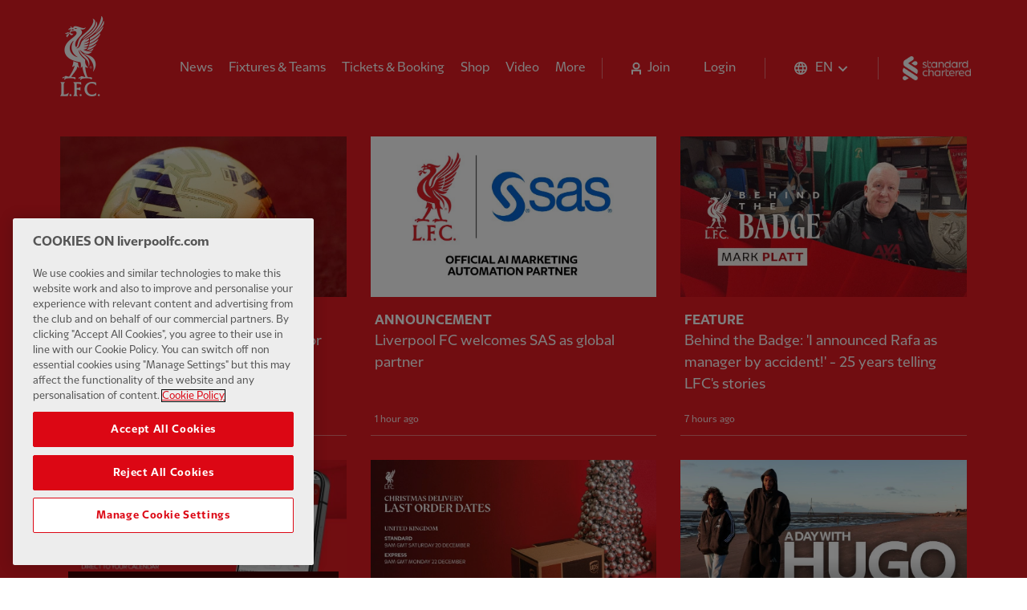

--- FILE ---
content_type: text/html; charset=utf-8
request_url: https://www.liverpoolfc.com/?utm_source=premier-league-website&utm_campaign=website&utm_medium=link
body_size: 35494
content:
<!DOCTYPE html><html lang="en"><head><link rel="apple-touch-icon" sizes="180x180" href="/apple-touch-icon.png"/><link rel="icon" type="image/png" sizes="32x32" href="/favicon-32x32.png"/><link rel="icon" type="image/png" sizes="16x16" href="/favicon-16x16.png"/><link rel="manifest" href="/site.webmanifest" crossorigin="use-credentials"/><link rel="mask-icon" href="/safari-pinned-tab.svg" color="#fffff"/><meta name="msapplication-TileColor" content="#fffff"/><meta name="theme-color" content="#ffffff"/><link rel="author" type="text/plain" href="/humans.txt"/><link rel="preload" href="/fonts/lfc/LFCSans-Bold.woff2" as="font" type="font/woff2" crossorigin="anonymous"/><link rel="preload" href="/fonts/lfc/LFCSans-Regular.woff2" as="font" type="font/woff2" crossorigin="anonymous"/><link rel="preload" href="/fonts/lfc/LFCSerif-Bold.woff2" as="font" type="font/woff2" crossorigin="anonymous"/><link rel="preload" href="/fonts/lfc/LFCSerif-Regular.woff2" as="font" type="font/woff2" crossorigin="anonymous"/><link rel="preconnect" href="https://backend.liverpoolfc.com"/><link rel="dns-prefetch" href="https://cdn-ukwest.onetrust.com"/><link rel="dns-prefetch" href="https://www.googletagmanager.com"/><link rel="dns-prefetch" href="https://securepubads.g.doubleclick.net"/><link rel="preconnect" href="https://cdn-ukwest.onetrust.com/"/><link rel="preconnect" href="//cdn.dynamicyield.com"/><link rel="preconnect" href="//st.dynamicyield.com"/><link rel="preconnect" href="//rcom.dynamicyield.com"/><link rel="dns-prefetch" href="//cdn.dynamicyield.com"/><link rel="dns-prefetch" href="//st.dynamicyield.com"/><link rel="dns-prefetch" href="//rcom.dynamicyield.com"/><meta name="viewport" content="width=device-width"/><meta charSet="utf-8"/><meta name="keywords" content="homepage, Liverpool Football Club, LFC, Liverpool FC, Reds, The Reds, Liverpool FC news, Liverpool FC match, Klopp, Salah, Van Dijk, Mane, Alisson, Firmino, LFC news, LFCTV GO, LFCTV"/><meta name="description" content="The official Liverpool FC website. The only place to visit for all your LFC news, videos, history and match information. Full stats on LFC players, club products, official partners and lots more."/><style data-emotion="css-global yidsl3">@font-face{font-family:"LFC Sans";font-style:normal;font-weight:300;font-display:swap;src:url(/fonts/lfc/LFCSans-Light.woff2) format("woff2");unicode-range:U+0000-00FF,U+0131,U+0152-0153,U+02BB-02BC,U+02C6,U+02DA,U+02DC,U+2000-206F,U+2074,U+20AC,U+2122,U+2191,U+2193,U+2212,U+2215,U+FEFF,U+FFFD;}@font-face{font-family:"LFC Sans";font-style:normal;font-weight:400;font-display:swap;src:url(/fonts/lfc/LFCSans-Regular.woff2) format("woff2");unicode-range:U+0000-00FF,U+0131,U+0152-0153,U+02BB-02BC,U+02C6,U+02DA,U+02DC,U+2000-206F,U+2074,U+20AC,U+2122,U+2191,U+2193,U+2212,U+2215,U+FEFF,U+FFFD;}@font-face{font-family:"LFC Sans";font-style:normal;font-weight:700;font-display:swap;src:url(/fonts/lfc/LFCSans-Bold.woff2) format("woff2");unicode-range:U+0000-00FF,U+0131,U+0152-0153,U+02BB-02BC,U+02C6,U+02DA,U+02DC,U+2000-206F,U+2074,U+20AC,U+2122,U+2191,U+2193,U+2212,U+2215,U+FEFF,U+FFFD;}@font-face{font-family:"LFC Sans";font-style:normal;font-weight:300;font-display:swap;src:url(/fonts/lfc/LFCSans-Light.woff2) format("woff2");unicode-range:U+0000-00FF,U+0131,U+0152-0153,U+02BB-02BC,U+02C6,U+02DA,U+02DC,U+2000-206F,U+2074,U+20AC,U+2122,U+2191,U+2193,U+2212,U+2215,U+FEFF,U+FFFD;}@font-face{font-family:"LFC Sans";font-style:normal;font-weight:400;font-display:swap;src:url(/fonts/lfc/LFCSans-Regular.woff2) format("woff2");unicode-range:U+0000-00FF,U+0131,U+0152-0153,U+02BB-02BC,U+02C6,U+02DA,U+02DC,U+2000-206F,U+2074,U+20AC,U+2122,U+2191,U+2193,U+2212,U+2215,U+FEFF,U+FFFD;}@font-face{font-family:"LFC Sans";font-style:normal;font-weight:700;font-display:swap;src:url(/fonts/lfc/LFCSans-Bold.woff2) format("woff2");unicode-range:U+0000-00FF,U+0131,U+0152-0153,U+02BB-02BC,U+02C6,U+02DA,U+02DC,U+2000-206F,U+2074,U+20AC,U+2122,U+2191,U+2193,U+2212,U+2215,U+FEFF,U+FFFD;}@font-face{font-family:"LFC Serif";font-style:normal;font-weight:300;font-display:swap;src:url(/fonts/lfc/LFCSerif-Light.woff2) format("woff2");unicode-range:U+0000-00FF,U+0131,U+0152-0153,U+02BB-02BC,U+02C6,U+02DA,U+02DC,U+2000-206F,U+2074,U+20AC,U+2122,U+2191,U+2193,U+2212,U+2215,U+FEFF,U+FFFD;}@font-face{font-family:"LFC Serif";font-style:normal;font-weight:400;font-display:swap;src:url(/fonts/lfc/LFCSerif-Regular.woff2) format("woff2");unicode-range:U+0000-00FF,U+0131,U+0152-0153,U+02BB-02BC,U+02C6,U+02DA,U+02DC,U+2000-206F,U+2074,U+20AC,U+2122,U+2191,U+2193,U+2212,U+2215,U+FEFF,U+FFFD;}@font-face{font-family:"LFC Serif";font-style:normal;font-weight:700;font-display:swap;src:url(/fonts/lfc/LFCSerif-Bold.woff2) format("woff2");unicode-range:U+0000-00FF,U+0131,U+0152-0153,U+02BB-02BC,U+02C6,U+02DA,U+02DC,U+2000-206F,U+2074,U+20AC,U+2122,U+2191,U+2193,U+2212,U+2215,U+FEFF,U+FFFD;}@font-face{font-family:"LFC Serif Condensed";font-style:normal;font-weight:300;font-display:swap;src:url(/fonts/lfc/LFCSerifCondensed-Light.woff2) format("woff2");unicode-range:U+0000-00FF,U+0131,U+0152-0153,U+02BB-02BC,U+02C6,U+02DA,U+02DC,U+2000-206F,U+2074,U+20AC,U+2122,U+2191,U+2193,U+2212,U+2215,U+FEFF,U+FFFD;}@font-face{font-family:"LFC Serif Condensed";font-style:normal;font-weight:400;font-display:swap;src:url(/fonts/lfc/LFCSerifCondensed-Regular.woff2) format("woff2");unicode-range:U+0000-00FF,U+0131,U+0152-0153,U+02BB-02BC,U+02C6,U+02DA,U+02DC,U+2000-206F,U+2074,U+20AC,U+2122,U+2191,U+2193,U+2212,U+2215,U+FEFF,U+FFFD;}@font-face{font-family:"LFC Serif Condensed";font-style:normal;font-weight:700;font-display:swap;src:url(/fonts/lfc/LFCSerifCondensed-Bold.woff2) format("woff2");unicode-range:U+0000-00FF,U+0131,U+0152-0153,U+02BB-02BC,U+02C6,U+02DA,U+02DC,U+2000-206F,U+2074,U+20AC,U+2122,U+2191,U+2193,U+2212,U+2215,U+FEFF,U+FFFD;}@font-face{font-family:"LFC Serif Extended";font-style:normal;font-weight:300;font-display:swap;src:url(/fonts/lfc/LFCSerifExtended-Light.woff2) format("woff2");unicode-range:U+0000-00FF,U+0131,U+0152-0153,U+02BB-02BC,U+02C6,U+02DA,U+02DC,U+2000-206F,U+2074,U+20AC,U+2122,U+2191,U+2193,U+2212,U+2215,U+FEFF,U+FFFD;}@font-face{font-family:"LFC Serif Extended";font-style:normal;font-weight:400;font-display:swap;src:url(/fonts/lfc/LFCSerifExtended-Regular.woff2) format("woff2");unicode-range:U+0000-00FF,U+0131,U+0152-0153,U+02BB-02BC,U+02C6,U+02DA,U+02DC,U+2000-206F,U+2074,U+20AC,U+2122,U+2191,U+2193,U+2212,U+2215,U+FEFF,U+FFFD;}@font-face{font-family:"LFC Serif Extended";font-style:normal;font-weight:700;font-display:swap;src:url(/fonts/lfc/LFCSerifExtended-Bold.woff2) format("woff2");unicode-range:U+0000-00FF,U+0131,U+0152-0153,U+02BB-02BC,U+02C6,U+02DA,U+02DC,U+2000-206F,U+2074,U+20AC,U+2122,U+2191,U+2193,U+2212,U+2215,U+FEFF,U+FFFD;}</style><style data-emotion="css-global fnckuf">#nprogress{pointer-events:none;}#nprogress .bar{background:#fff;box-shadow:0 1px 5px rgba(0, 0, 0, 0.3);position:fixed;z-index:1031;top:0;left:0;width:100%;height:2px;}#nprogress .peg{display:block;position:absolute;right:0px;width:100px;height:100%;box-shadow:0 0 10px #fff,0 0 5px #fff;opacity:1;-webkit-transform:rotate(3deg) translate(0px, -4px);-moz-transform:rotate(3deg) translate(0px, -4px);-ms-transform:rotate(3deg) translate(0px, -4px);transform:rotate(3deg) translate(0px, -4px);}.nprogress-custom-parent{overflow:hidden;position:relative;}.nprogress-custom-parent #nprogress .bar{position:absolute;}#nprogress .spinner{display:none;}</style><style data-emotion="css-global 132s2ji">.swiper-container{position:relative;margin-left:auto;margin-right:auto;padding:0;overflow:hidden;z-index:1;list-style:none;}.swiper-container-android .swiper-slide,.swiper-wrapper{-webkit-transform:translate3d(0px, 0, 0);-moz-transform:translate3d(0px, 0, 0);-ms-transform:translate3d(0px, 0, 0);transform:translate3d(0px, 0, 0);}.swiper-container-free-mode>.swiper-wrapper{transition-timing-function:ease-out;}.swiper-container-pointer-events{touch-action:pan-y;}.swiper-slide-invisible-blank{visibility:hidden;}.swiper-container-autoheight,.swiper-container-autoheight .swiper-slide{height:auto;}.swiper-container-autoheight .swiper-wrapper{-webkit-align-items:flex-start;-webkit-box-align:flex-start;-ms-flex-align:flex-start;align-items:flex-start;transition-property:transform,height;}.swiper-container-css-mode>.swiper-wrapper{overflow:auto;scrollbar-width:none;-ms-overflow-style:none;}.swiper-container-css-mode>.swiper-wrapper::-webkit-scrollbar{display:none;}.swiper-container-css-mode>.swiper-wrapper>.swiper-slide{scroll-snap-align:start start;}.swiper-container-horizontal.swiper-container-css-mode>.swiper-wrapper{scroll-snap-type:x mandatory;}.swiper-wrapper{position:relative;display:-webkit-box;display:-webkit-flex;display:-ms-flexbox;display:flex;width:100%;height:100%;z-index:1;transition-property:transform;}.swiper-slide{position:relative;-webkit-flex-shrink:0;-ms-flex-negative:0;flex-shrink:0;transition-property:transform;}</style><title>Liverpool FC — Homepage</title><link href="https://www.liverpoolfc.com" hrefLang="en" rel="alternate"/><link href="https://www.liverpoolfc.com/es" hrefLang="es" rel="alternate"/><link href="https://www.liverpoolfc.com/de" hrefLang="de" rel="alternate"/><link href="https://www.liverpoolfc.com/fr" hrefLang="fr" rel="alternate"/><link href="https://www.liverpoolfc.com/it" hrefLang="it" rel="alternate"/><link href="https://www.liverpoolfc.com/pt" hrefLang="pt" rel="alternate"/><link href="https://www.liverpoolfc.com/ja" hrefLang="ja" rel="alternate"/><link href="https://www.liverpoolfc.com/th" hrefLang="th" rel="alternate"/><link href="https://www.liverpoolfc.com/id" hrefLang="id" rel="alternate"/><meta property="og:url" content="//www.liverpoolfc.com/"/><meta property="og:type" content="website"/><meta property="og:title" content="Liverpool FC — Homepage"/><link rel="preload" as="image" imagesrcset="https://backend.liverpoolfc.com/sites/default/files/styles/sm/public/2025-12/premier-league-ball-17122025_59f6e92750ebddc35bc9f6197ad5540a.webp?itok=C-zmp2HD&amp;width=576 576w, https://backend.liverpoolfc.com/sites/default/files/styles/sm/public/2025-12/premier-league-ball-17122025_59f6e92750ebddc35bc9f6197ad5540a.webp?itok=C-zmp2HD&amp;width=768 768w, https://backend.liverpoolfc.com/sites/default/files/styles/sm/public/2025-12/premier-league-ball-17122025_59f6e92750ebddc35bc9f6197ad5540a.webp?itok=C-zmp2HD&amp;width=992 992w, https://backend.liverpoolfc.com/sites/default/files/styles/sm/public/2025-12/premier-league-ball-17122025_59f6e92750ebddc35bc9f6197ad5540a.webp?itok=C-zmp2HD&amp;width=1200 1200w, https://backend.liverpoolfc.com/sites/default/files/styles/md/public/2025-12/premier-league-ball-17122025_59f6e92750ebddc35bc9f6197ad5540a.webp?itok=hSaHKMQc&amp;width=1680 1680w" imagesizes="100vw"/><meta name="next-head-count" content="22"/><noscript data-n-css=""></noscript><script defer="" nomodule="" src="/_next/static/chunks/polyfills-a40ef1678bae11e696dba45124eadd70.js"></script><script src="https://cdn-ukwest.onetrust.com/consent/aa158886-777d-463e-8082-e384a26718f6/OtAutoBlock.js" defer="" data-nscript="beforeInteractive"></script><script src="https://cdn-ukwest.onetrust.com/scripttemplates/otSDKStub.js" data-domain-script="aa158886-777d-463e-8082-e384a26718f6" defer="" data-nscript="beforeInteractive"></script><script src="" type="text/javascript" defer="" data-nscript="beforeInteractive">function OptanonWrapper() {}</script><script type="text/javascript" src="/js/DY.js" defer="" data-nscript="beforeInteractive"></script><script defer="" src="/_next/static/chunks/108.a847c88a0a3a1f5cfce6.js"></script><script defer="" src="/_next/static/chunks/f875099febae11909adc42d0f98323ff49507893.0b66f4a395302aa0ed9e.js"></script><script defer="" src="/_next/static/chunks/36845c2e6722f456f4541e4e0e981cfe300411a3.827526594af1f26f36e8.js"></script><script defer="" src="/_next/static/chunks/87.e09616fe6446fdc1b2cf.js"></script><script src="/_next/static/chunks/webpack-0e0898e7421305f18e35.js" defer=""></script><script src="/_next/static/chunks/framework.b0a64b4b8a073768c628.js" defer=""></script><script src="/_next/static/chunks/commons.ea3e5e3f0211448844d8.js" defer=""></script><script src="/_next/static/chunks/a7a17448e0f85f56c22666d6d0d4c7403ad61d51.a8bff052ddd0be12e658.js" defer=""></script><script src="/_next/static/chunks/main-2107d4d8b79ae5ddbff5.js" defer=""></script><script src="/_next/static/chunks/79bf8fea.2ddb4c570aeb26d11db6.js" defer=""></script><script src="/_next/static/chunks/8d193563a4b0620c4155831e44945235d333d8a2.e67f2559595ca89fd7fe.js" defer=""></script><script src="/_next/static/chunks/f1ff5ac9d172934675bf8ea28609fed5f2180af0.b4bf34671123c2205d10.js" defer=""></script><script src="/_next/static/chunks/114f8b7fb5913e9fb90f8a1ba0e03f7d3c16ebd3.b070158068db0f950719.js" defer=""></script><script src="/_next/static/chunks/cc23e01d44de822c18227fd65525abe8cd647a07.7c4ca84b03a068bb614f.js" defer=""></script><script src="/_next/static/chunks/6e8e20b07c8cd71033dce6b543f64d9bbbfafbb3.ce4c105a78dfc9f5dc8a.js" defer=""></script><script src="/_next/static/chunks/d89370340869fedc6a0cbd820aa0e5cfcc208e90.21923d6d0149171b6ac8.js" defer=""></script><script src="/_next/static/chunks/d8f06d85a6b40bf7b785f4b33190a8e7b7e19853.75902ca7d3b05b896df0.js" defer=""></script><script src="/_next/static/chunks/pages/_app-4f9cec2387d6fd0c07f6.js" defer=""></script><script src="/_next/static/chunks/e665bf69f5ffa6d7a06a6c55a889fc1a4714989f.a3bbfa72c43e2e28a946.js" defer=""></script><script src="/_next/static/chunks/3412ea375c7c6abfeb5b553b58c512f34592aa97.e8ba5f81c7afb83e8c01.js" defer=""></script><script src="/_next/static/chunks/pages/index-d924b333b8ad5b7f67a1.js" defer=""></script><script src="/_next/static/stZnKo_jj8ugoWnj3QESD/_buildManifest.js" defer=""></script><script src="/_next/static/stZnKo_jj8ugoWnj3QESD/_ssgManifest.js" defer=""></script></head><body><div id="__next"><style data-emotion="css-global 1pui6xc">html{--theme-ui-colors-black:#0c0c0c;--theme-ui-colors-white:#fff;--theme-ui-colors-white100:rgba(255, 255, 255, 0.88);--theme-ui-colors-white200:rgba(255, 255, 255, 0.4);--theme-ui-colors-white300:rgba(255, 255, 255, 0.2);--theme-ui-colors-red100:#E31B23;--theme-ui-colors-red200:#400000;--theme-ui-colors-gray100:rgba(12, 12, 12, 0.7);--theme-ui-colors-gray200:rgba(12, 12, 12, 0.17);--theme-ui-colors-gray300:#F6F6F6;--theme-ui-colors-yellow:#FFD700;--theme-ui-colors-green:#009982;color:var(--theme-ui-colors-text);background-color:var(--theme-ui-colors-background);}</style><style data-emotion="css-global 90sg8g">*{box-sizing:border-box;}html{font-family:LFC Sans,system-ui,-apple-system,BlinkMacSystemFont,"Segoe UI","Helvetica Neue",sans-serif;line-height:1.3;font-weight:400;color:var(--theme-ui-colors-black);background-color:var(--theme-ui-colors-white);-webkit-font-smoothing:antialiased;scroll-behavior:smooth;}html p,html h1,html h2,html h3,html h4,html h6,html h6,html blockquote,html figure{margin:0;}html button{background:transparent;border:none;cursor:pointer;}html ul,html ol{padding:0;margin:0;list-style:none;}body{margin:0;}</style><style data-emotion="css bk2vli">.css-bk2vli{display:-webkit-box;display:-webkit-flex;display:-ms-flexbox;display:flex;-webkit-align-items:center;-webkit-box-align:center;-ms-flex-align:center;align-items:center;-webkit-box-pack:center;-ms-flex-pack:center;-webkit-justify-content:center;justify-content:center;height:calc(50px + 30px);background-color:var(--theme-ui-colors-gray300);overflow:hidden;}@media screen and (min-width: 576px){.css-bk2vli{height:calc(60px + 30px);}}@media screen and (min-width: 992px){.css-bk2vli{height:calc(90px + 30px);}}</style><div id="lfc_ads_home_pos_one" class="css-bk2vli"></div><style data-emotion="css 1jef1c5">.css-1jef1c5{position:relative;height:80px;margin-bottom:0;}</style><header role="banner" class="css-1jef1c5"><style data-emotion="css 1yjv13b">.css-1yjv13b{position:absolute;top:0;left:0;z-index:0;width:100%;height:100px;background-color:var(--theme-ui-colors-red100);pointer-events:none;}</style><div class="css-1yjv13b"></div><style data-emotion="css trwnbt">.css-trwnbt{padding-top:10px;height:80px;}</style><div class="css-trwnbt"><style data-emotion="css 166k1vg">.css-166k1vg{position:relative;top:0;left:0;width:100%;padding-left:15px;padding-right:15px;z-index:51;-webkit-backface-visibility:hidden;backface-visibility:hidden;}@media screen and (min-width: 768px){.css-166k1vg{padding-left:40px;padding-right:40px;}}@media screen and (min-width: 992px){.css-166k1vg{padding-left:60px;padding-right:60px;}}</style><div class="css-166k1vg"><style data-emotion="css 110625n">.css-110625n{display:-webkit-box;display:-webkit-flex;display:-ms-flexbox;display:flex;width:100%;height:80px;-webkit-box-pack:justify;-webkit-justify-content:space-between;justify-content:space-between;-webkit-align-items:center;-webkit-box-align:center;-ms-flex-align:center;align-items:center;color:var(--theme-ui-colors-white);background-color:var(--theme-ui-colors-red100);}</style><div class="css-110625n"><style data-emotion="css 3xw25a">.css-3xw25a{width:60px;height:50px;margin:0;padding-left:20px;padding-right:20px;padding-top:18px;padding-bottom:18px;border:none;background:transparent;cursor:pointer;-webkit-tap-highlight-color:rgba(12, 12, 12, 0.1);}</style><button aria-label="Toggle menu" class="css-3xw25a"><svg xmlns="http://www.w3.org/2000/svg" fill="none" viewBox="0 0 20 14"><path fill="#fff" d="M0 0h20v2H0V0zM0 12h20v2H0v-2zM0 6h20v2H0V6z"></path></svg></button><style data-emotion="css eoyqli">.css-eoyqli{-webkit-text-decoration:none;text-decoration:none;cursor:pointer;display:block;position:absolute;left:50%;width:33px;-webkit-transform:translateX(-50%);-moz-transform:translateX(-50%);-ms-transform:translateX(-50%);transform:translateX(-50%);color:var(--theme-ui-colors-white);}.css-eoyqli img{width:100%;vertical-align:middle;}</style><a href="/" tabindex="0" class="css-eoyqli"><img src="/liverpoolfc_crest.webp" alt="Liverpool FC" width="33" height="60"/><style data-emotion="css kek3bb">.css-kek3bb{clip:rect(0 0 0 0);-webkit-clip-path:inset(50%);clip-path:inset(50%);height:1px;overflow:hidden;position:absolute;white-space:nowrap;width:1px;}</style><span class="css-kek3bb">Home</span> </a><style data-emotion="css 1job8ni">.css-1job8ni{margin-right:15px;height:25px;}@media screen and (min-width: 992px){.css-1job8ni{height:30px;}}</style><div class="css-1job8ni"><style data-emotion="css 230mtk">.css-230mtk{-webkit-text-decoration:none;text-decoration:none;cursor:pointer;display:block;}.css-230mtk img{width:auto;height:25px;vertical-align:bottom;}@media screen and (min-width: 992px){.css-230mtk img{height:30px;}}</style><a href="https://www.sc.com/en/" tabindex="0" class="css-230mtk"><img src="/standard-chartered.webp" width="85" height="30" alt="Standard Chartered"/><span class="css-kek3bb">Standard Chartered</span> </a></div></div></div></div></header><style data-emotion="css 3yjyo7">.css-3yjyo7{display:contents;}</style><main id="main" tabindex="-1" class="css-3yjyo7"><style data-emotion="css-global 11px3yi">:nth-child(even of .theme-dark):is(.theme-dark + *){background-color:#E31B23;}:nth-child(odd of .theme-dark):is(.theme-dark + *){background-color:#E31B23;}:nth-child(even of .theme-light):is(.theme-light + *){background-color:#F6F6F6;}:nth-child(odd of .theme-light):is(.theme-light + *){background-color:#fff;}</style><style data-emotion="css kek3bb">.css-kek3bb{clip:rect(0 0 0 0);-webkit-clip-path:inset(50%);clip-path:inset(50%);height:1px;overflow:hidden;position:absolute;white-space:nowrap;width:1px;}</style><span class="css-kek3bb"><h1>Liverpool FC — Homepage</h1></span><style data-emotion="css mlj2nj">.css-mlj2nj{padding-top:10px;position:relative;padding-left:0;padding-right:0;padding-bottom:10px;background-color:var(--theme-ui-colors-red100);}@media screen and (min-width: 768px){.css-mlj2nj{padding-top:0;padding-left:30px;padding-right:30px;padding-bottom:30px;}}@media screen and (min-width: 992px){.css-mlj2nj{padding-left:40px;padding-right:40px;}}@media screen and (min-width: 1200px){.css-mlj2nj{padding-left:60px;padding-right:60px;}}</style><section class="theme-dark css-mlj2nj"><style data-emotion="css 2djs5c">.css-2djs5c{max-width:105rem;margin:0 auto;}</style><div class="css-2djs5c"><style data-emotion="css h4qqpn">.css-h4qqpn{list-style:none;margin:0;padding:0;display:block;-webkit-flex-direction:unset;-ms-flex-direction:unset;flex-direction:unset;}@media screen and (min-width: 576px){.css-h4qqpn{-webkit-flex-direction:unset;-ms-flex-direction:unset;flex-direction:unset;}}@media screen and (min-width: 768px){.css-h4qqpn{display:-webkit-box;display:-webkit-flex;display:-ms-flexbox;display:flex;-webkit-box-flex-wrap:wrap;-webkit-flex-wrap:wrap;-ms-flex-wrap:wrap;flex-wrap:wrap;-webkit-flex-direction:row;-ms-flex-direction:row;flex-direction:row;}}.css-h4qqpn li.content-grid-item{margin-bottom:25px;}@media screen and (min-width: 768px){.css-h4qqpn li.content-grid-item{width:33.33333333333333%;}}@media screen and (min-width: 992px){.css-h4qqpn li.content-grid-item{margin-bottom:30px;}}.css-h4qqpn li.content-grid-item>div{height:100%;}</style><ul class="css-h4qqpn"><li class="content-grid-item"><style data-emotion="css 1ojal3r">.css-1ojal3r{-webkit-text-decoration:none;text-decoration:none;cursor:pointer;}</style><a href="/news/two-premier-league-fixture-changes-liverpool-february-1" tabindex="0" class="css-1ojal3r"><style data-emotion="css q13tvn">.css-q13tvn{position:relative;display:-webkit-box;display:-webkit-flex;display:-ms-flexbox;display:flex;-webkit-flex-direction:column;-ms-flex-direction:column;flex-direction:column;width:100%;height:100%;padding-left:15px;padding-right:15px;-webkit-text-decoration:none;text-decoration:none;}@media screen and (min-width: 768px){.css-q13tvn{padding-left:10px;padding-right:10px;}}@media screen and (min-width: 992px){.css-q13tvn{padding-left:15px;padding-right:15px;}}.css-q13tvn:focus{outline:none;}.css-q13tvn .card-img-wrapper{position:relative;}@media(hover: hover) and (pointer: fine){.css-q13tvn .card-details{-webkit-transition:-webkit-transform 400ms cubic-bezier(0.645, 0.045, 0.355, 1) 100ms;transition:transform 400ms cubic-bezier(0.645, 0.045, 0.355, 1) 100ms;will-change:transform;}.css-q13tvn:hover .card-details{-webkit-transform:translateY(-3px);-moz-transform:translateY(-3px);-ms-transform:translateY(-3px);transform:translateY(-3px);-webkit-transition:-webkit-transform 150ms cubic-bezier(0.645, 0.045, 0.355, 1) 100ms;transition:transform 150ms cubic-bezier(0.645, 0.045, 0.355, 1) 100ms;}}@media (prefers-reduced-motion){.css-q13tvn *{-webkit-transform:none!important;-moz-transform:none!important;-ms-transform:none!important;transform:none!important;-webkit-transition:none!important;transition:none!important;}}@media (hover: hover) and (pointer: fine){.css-q13tvn{-webkit-transition:background-color 400ms cubic-bezier(0.645, 0.045, 0.355, 1);transition:background-color 400ms cubic-bezier(0.645, 0.045, 0.355, 1);}.css-q13tvn:hover,.css-q13tvn:focus{background-color:rgba(0, 0, 0, 0.1);-webkit-transition:background-color 150ms cubic-bezier(0.645, 0.045, 0.355, 1) 100ms;transition:background-color 150ms cubic-bezier(0.645, 0.045, 0.355, 1) 100ms;}}</style><style data-emotion="css 1dt5ne6">.css-1dt5ne6{box-sizing:border-box;margin:0;min-width:0;position:relative;display:-webkit-box;display:-webkit-flex;display:-ms-flexbox;display:flex;-webkit-flex-direction:column;-ms-flex-direction:column;flex-direction:column;width:100%;height:100%;padding-left:15px;padding-right:15px;-webkit-text-decoration:none;text-decoration:none;}@media screen and (min-width: 768px){.css-1dt5ne6{padding-left:10px;padding-right:10px;}}@media screen and (min-width: 992px){.css-1dt5ne6{padding-left:15px;padding-right:15px;}}.css-1dt5ne6:focus{outline:none;}.css-1dt5ne6 .card-img-wrapper{position:relative;}@media(hover: hover) and (pointer: fine){.css-1dt5ne6 .card-details{-webkit-transition:-webkit-transform 400ms cubic-bezier(0.645, 0.045, 0.355, 1) 100ms;transition:transform 400ms cubic-bezier(0.645, 0.045, 0.355, 1) 100ms;will-change:transform;}.css-1dt5ne6:hover .card-details{-webkit-transform:translateY(-3px);-moz-transform:translateY(-3px);-ms-transform:translateY(-3px);transform:translateY(-3px);-webkit-transition:-webkit-transform 150ms cubic-bezier(0.645, 0.045, 0.355, 1) 100ms;transition:transform 150ms cubic-bezier(0.645, 0.045, 0.355, 1) 100ms;}}@media (prefers-reduced-motion){.css-1dt5ne6 *{-webkit-transform:none!important;-moz-transform:none!important;-ms-transform:none!important;transform:none!important;-webkit-transition:none!important;transition:none!important;}}@media (hover: hover) and (pointer: fine){.css-1dt5ne6{-webkit-transition:background-color 400ms cubic-bezier(0.645, 0.045, 0.355, 1);transition:background-color 400ms cubic-bezier(0.645, 0.045, 0.355, 1);}.css-1dt5ne6:hover,.css-1dt5ne6:focus{background-color:rgba(0, 0, 0, 0.1);-webkit-transition:background-color 150ms cubic-bezier(0.645, 0.045, 0.355, 1) 100ms;transition:background-color 150ms cubic-bezier(0.645, 0.045, 0.355, 1) 100ms;}}</style><div class="css-1dt5ne6"><style data-emotion="css 16xp345">.css-16xp345{display:-webkit-box;display:-webkit-flex;display:-ms-flexbox;display:flex;-webkit-flex-direction:column;-ms-flex-direction:column;flex-direction:column;-webkit-box-pack:end;-ms-flex-pack:end;-webkit-justify-content:flex-end;justify-content:flex-end;height:100%;overflow:hidden;}</style><span class="css-16xp345"><style data-emotion="css 1lyp3si">.css-1lyp3si{position:relative;padding-top:56.2%;}</style><div class="card-img-wrapper css-1lyp3si"><style data-emotion="css 1bs1wg8">.css-1bs1wg8{object-position:top;}</style><style data-emotion="css dwlh3j">.css-dwlh3j{height:100%;width:100%;z-index:10;}</style><div class="css-dwlh3j"><style data-emotion="css 59pa5b animation-jrafxb">.css-59pa5b{background-color:var(--theme-ui-colors-gray200);display:inline-block;line-height:1;width:100%;overflow:hidden;border-radius:0;position:absolute;top:0;left:0;min-width:100%;max-width:100%;min-height:100%;max-height:100%;}.css-59pa5b:before{content:'';position:absolute;top:0;right:0;bottom:0;left:0;background-image:linear-gradient(
    90deg,
    rgba(12, 12, 12, 0.01),
    rgba(12, 12, 12, 0.02),
    rgba(12, 12, 12, 0.03),
    rgba(12, 12, 12, 0.02),
    rgba(12, 12, 12, 0.01)
  );-webkit-background-size:200px 100%;background-size:200px 100%;background-repeat:no-repeat;-webkit-animation:animation-jrafxb 1.2s ease-in-out infinite;animation:animation-jrafxb 1.2s ease-in-out infinite;will-change:transform;}@-webkit-keyframes animation-jrafxb{0%{-webkit-transform:translateX(-200px);-moz-transform:translateX(-200px);-ms-transform:translateX(-200px);transform:translateX(-200px);}100%{-webkit-transform:translateX(calc(200px + 100%));-moz-transform:translateX(calc(200px + 100%));-ms-transform:translateX(calc(200px + 100%));transform:translateX(calc(200px + 100%));}}@keyframes animation-jrafxb{0%{-webkit-transform:translateX(-200px);-moz-transform:translateX(-200px);-ms-transform:translateX(-200px);transform:translateX(-200px);}100%{-webkit-transform:translateX(calc(200px + 100%));-moz-transform:translateX(calc(200px + 100%));-ms-transform:translateX(calc(200px + 100%));transform:translateX(calc(200px + 100%));}}</style><span class="css-59pa5b">‌</span></div><style data-emotion="css 11in4sr">.css-11in4sr{visibility:hidden;}</style><div class="css-11in4sr"><div style="display:block;overflow:hidden;position:absolute;top:0;left:0;bottom:0;right:0;box-sizing:border-box;margin:0"><img alt="Two Premier League fixture changes for Liverpool in February" fetchpriority="high" sizes="100vw" srcSet="https://backend.liverpoolfc.com/sites/default/files/styles/sm/public/2025-12/premier-league-ball-17122025_59f6e92750ebddc35bc9f6197ad5540a.webp?itok=C-zmp2HD&amp;width=576 576w, https://backend.liverpoolfc.com/sites/default/files/styles/sm/public/2025-12/premier-league-ball-17122025_59f6e92750ebddc35bc9f6197ad5540a.webp?itok=C-zmp2HD&amp;width=768 768w, https://backend.liverpoolfc.com/sites/default/files/styles/sm/public/2025-12/premier-league-ball-17122025_59f6e92750ebddc35bc9f6197ad5540a.webp?itok=C-zmp2HD&amp;width=992 992w, https://backend.liverpoolfc.com/sites/default/files/styles/sm/public/2025-12/premier-league-ball-17122025_59f6e92750ebddc35bc9f6197ad5540a.webp?itok=C-zmp2HD&amp;width=1200 1200w, https://backend.liverpoolfc.com/sites/default/files/styles/md/public/2025-12/premier-league-ball-17122025_59f6e92750ebddc35bc9f6197ad5540a.webp?itok=hSaHKMQc&amp;width=1680 1680w" src="https://backend.liverpoolfc.com/sites/default/files/styles/md/public/2025-12/premier-league-ball-17122025_59f6e92750ebddc35bc9f6197ad5540a.webp?itok=hSaHKMQc&amp;width=1680" decoding="async" data-nimg="fill" class="css-1bs1wg8" style="position:absolute;top:0;left:0;bottom:0;right:0;box-sizing:border-box;padding:0;border:none;margin:auto;display:block;width:0;height:0;min-width:100%;max-width:100%;min-height:100%;max-height:100%;object-fit:cover"/><noscript><img alt="Two Premier League fixture changes for Liverpool in February" fetchpriority="high" sizes="100vw" srcSet="https://backend.liverpoolfc.com/sites/default/files/styles/sm/public/2025-12/premier-league-ball-17122025_59f6e92750ebddc35bc9f6197ad5540a.webp?itok=C-zmp2HD&amp;width=576 576w, https://backend.liverpoolfc.com/sites/default/files/styles/sm/public/2025-12/premier-league-ball-17122025_59f6e92750ebddc35bc9f6197ad5540a.webp?itok=C-zmp2HD&amp;width=768 768w, https://backend.liverpoolfc.com/sites/default/files/styles/sm/public/2025-12/premier-league-ball-17122025_59f6e92750ebddc35bc9f6197ad5540a.webp?itok=C-zmp2HD&amp;width=992 992w, https://backend.liverpoolfc.com/sites/default/files/styles/sm/public/2025-12/premier-league-ball-17122025_59f6e92750ebddc35bc9f6197ad5540a.webp?itok=C-zmp2HD&amp;width=1200 1200w, https://backend.liverpoolfc.com/sites/default/files/styles/md/public/2025-12/premier-league-ball-17122025_59f6e92750ebddc35bc9f6197ad5540a.webp?itok=hSaHKMQc&amp;width=1680 1680w" src="https://backend.liverpoolfc.com/sites/default/files/styles/md/public/2025-12/premier-league-ball-17122025_59f6e92750ebddc35bc9f6197ad5540a.webp?itok=hSaHKMQc&amp;width=1680" decoding="async" data-nimg="fill" style="position:absolute;top:0;left:0;bottom:0;right:0;box-sizing:border-box;padding:0;border:none;margin:auto;display:block;width:0;height:0;min-width:100%;max-width:100%;min-height:100%;max-height:100%;object-fit:cover" class="css-1bs1wg8" loading="lazy"/></noscript></div></div></div><style data-emotion="css 153lb08">.css-153lb08{width:100%;-webkit-box-flex:1;-webkit-flex-grow:1;-ms-flex-positive:1;flex-grow:1;padding-left:5px;padding-right:5px;padding-top:10px;padding-bottom:5px;border-bottom:1px solid;border-bottom-color:var(--theme-ui-colors-white200);}@media screen and (min-width: 768px){.css-153lb08{padding-top:20px;padding-bottom:10px;}}</style><div class="card-details-wrapper  css-153lb08"><style data-emotion="css a4pqf9">.css-a4pqf9{display:-webkit-box;display:-webkit-flex;display:-ms-flexbox;display:flex;height:100%;-webkit-flex-direction:column;-ms-flex-direction:column;flex-direction:column;-webkit-box-pack:justify;-webkit-justify-content:space-between;justify-content:space-between;}</style><div class="card-details css-a4pqf9"><style data-emotion="css hgy9rw">.css-hgy9rw{color:var(--theme-ui-colors-white);font-family:LFC Sans;font-size:18px;line-height:1.5;font-weight:400;}html[lang='ja'] .css-hgy9rw{font-family:"Noto Sans JP",system-ui,-apple-system,BlinkMacSystemFont,"Segoe UI","Helvetica Neue",sans-serif;}html[lang='th'] .css-hgy9rw{font-family:"Noto Sans Thai",system-ui,-apple-system,BlinkMacSystemFont,"Segoe UI","Helvetica Neue",sans-serif;}</style><h2 class="css-hgy9rw"><style data-emotion="css kfet8p">.css-kfet8p{display:block;color:var(--theme-ui-colors-white);font-family:LFC Sans;font-size:12px;font-weight:700;text-transform:uppercase;line-height:1.2;margin-bottom:2px;}@media screen and (min-width: 768px){.css-kfet8p{font-size:16px;}}html[lang='ja'] .css-kfet8p{font-family:"Noto Sans JP",system-ui,-apple-system,BlinkMacSystemFont,"Segoe UI","Helvetica Neue",sans-serif;}html[lang='th'] .css-kfet8p{font-family:"Noto Sans Thai",system-ui,-apple-system,BlinkMacSystemFont,"Segoe UI","Helvetica Neue",sans-serif;}</style><span class="css-kfet8p">News</span><style data-emotion="css 1q8kvem">.css-1q8kvem{display:block;padding-bottom:10px;}@media screen and (min-width: 768px){.css-1q8kvem{padding-bottom:20px;}}</style><span class="css-1q8kvem"><span>Two Premier League fixture changes for Liverpool in February</span><style data-emotion="css 19yya0r">.css-19yya0r{display:none;color:var(--theme-ui-colors-white);}</style><span class="css-19yya0r">. <!-- -->Two of Liverpool’s Premier League fixtures in February have been rescheduled.</span></span></h2><time dateTime="2025-12-17"><style data-emotion="css 16akli8">.css-16akli8{font-family:LFC Sans;font-size:12px;font-weight:400;line-height:1.5;display:inline-block;color:var(--theme-ui-colors-white100);}</style><span class="css-16akli8">1 hour ago</span></time></div></div></span></div> </a></li><li class="content-grid-item"><a href="/news/liverpool-fc-welcomes-sas-global-partner" tabindex="0" class="css-1ojal3r"><div class="css-1dt5ne6"><span class="css-16xp345"><div class="card-img-wrapper css-1lyp3si"><div class="css-dwlh3j"><span class="css-59pa5b">‌</span></div><div class="css-11in4sr"><div style="display:block;overflow:hidden;position:absolute;top:0;left:0;bottom:0;right:0;box-sizing:border-box;margin:0"><img alt="Liverpool FC welcomes SAS as global partner" src="[data-uri]" decoding="async" data-nimg="fill" class="css-1bs1wg8" style="position:absolute;top:0;left:0;bottom:0;right:0;box-sizing:border-box;padding:0;border:none;margin:auto;display:block;width:0;height:0;min-width:100%;max-width:100%;min-height:100%;max-height:100%;object-fit:cover"/><noscript><img alt="Liverpool FC welcomes SAS as global partner" sizes="100vw" srcSet="https://backend.liverpoolfc.com/sites/default/files/styles/sm/public/2025-12/sas-partnership-announcement-12122025_caa114c2f199648d9229ea530a94d9dc.webp?itok=fQk7Ug6t&amp;width=576 576w, https://backend.liverpoolfc.com/sites/default/files/styles/sm/public/2025-12/sas-partnership-announcement-12122025_caa114c2f199648d9229ea530a94d9dc.webp?itok=fQk7Ug6t&amp;width=768 768w, https://backend.liverpoolfc.com/sites/default/files/styles/sm/public/2025-12/sas-partnership-announcement-12122025_caa114c2f199648d9229ea530a94d9dc.webp?itok=fQk7Ug6t&amp;width=992 992w, https://backend.liverpoolfc.com/sites/default/files/styles/sm/public/2025-12/sas-partnership-announcement-12122025_caa114c2f199648d9229ea530a94d9dc.webp?itok=fQk7Ug6t&amp;width=1200 1200w, https://backend.liverpoolfc.com/sites/default/files/styles/md/public/2025-12/sas-partnership-announcement-12122025_caa114c2f199648d9229ea530a94d9dc.webp?itok=OxH695ys&amp;width=1680 1680w" src="https://backend.liverpoolfc.com/sites/default/files/styles/md/public/2025-12/sas-partnership-announcement-12122025_caa114c2f199648d9229ea530a94d9dc.webp?itok=OxH695ys&amp;width=1680" decoding="async" data-nimg="fill" style="position:absolute;top:0;left:0;bottom:0;right:0;box-sizing:border-box;padding:0;border:none;margin:auto;display:block;width:0;height:0;min-width:100%;max-width:100%;min-height:100%;max-height:100%;object-fit:cover" class="css-1bs1wg8" loading="lazy"/></noscript></div></div></div><div class="card-details-wrapper  css-153lb08"><div class="card-details css-a4pqf9"><h2 class="css-hgy9rw"><span class="css-kfet8p">Announcement</span><span class="css-1q8kvem"><span>Liverpool FC welcomes SAS as global partner</span><span class="css-19yya0r">. <!-- -->Liverpool FC is delighted to announce a new multi-year deal with SAS to become the club&#x27;s official AI marketing automation partner.</span></span></h2><time dateTime="2025-12-17"><span class="css-16akli8">1 hour ago</span></time></div></div></span></div> </a></li><li class="content-grid-item"><a href="/news/behind-badge-i-announced-rafa-manager-accident-25-years-telling-lfcs-stories" tabindex="0" class="css-1ojal3r"><div class="css-1dt5ne6"><span class="css-16xp345"><div class="card-img-wrapper css-1lyp3si"><div class="css-dwlh3j"><span class="css-59pa5b">‌</span></div><div class="css-11in4sr"><div style="display:block;overflow:hidden;position:absolute;top:0;left:0;bottom:0;right:0;box-sizing:border-box;margin:0"><img alt="Behind the Badge: &#x27;I announced Rafa as manager by accident!&#x27; - 25 years telling LFC&#x27;s stories" src="[data-uri]" decoding="async" data-nimg="fill" class="css-1bs1wg8" style="position:absolute;top:0;left:0;bottom:0;right:0;box-sizing:border-box;padding:0;border:none;margin:auto;display:block;width:0;height:0;min-width:100%;max-width:100%;min-height:100%;max-height:100%;object-fit:cover"/><noscript><img alt="Behind the Badge: &#x27;I announced Rafa as manager by accident!&#x27; - 25 years telling LFC&#x27;s stories" sizes="100vw" srcSet="https://backend.liverpoolfc.com/sites/default/files/styles/sm/public/2025-12/behind-the-badge-mark-platt-16122025-v2_%281%29_b24264effd72b2cdf64683b0e2e70617.webp?itok=KReHCAFK&amp;width=576 576w, https://backend.liverpoolfc.com/sites/default/files/styles/sm/public/2025-12/behind-the-badge-mark-platt-16122025-v2_%281%29_b24264effd72b2cdf64683b0e2e70617.webp?itok=KReHCAFK&amp;width=768 768w, https://backend.liverpoolfc.com/sites/default/files/styles/sm/public/2025-12/behind-the-badge-mark-platt-16122025-v2_%281%29_b24264effd72b2cdf64683b0e2e70617.webp?itok=KReHCAFK&amp;width=992 992w, https://backend.liverpoolfc.com/sites/default/files/styles/sm/public/2025-12/behind-the-badge-mark-platt-16122025-v2_%281%29_b24264effd72b2cdf64683b0e2e70617.webp?itok=KReHCAFK&amp;width=1200 1200w, https://backend.liverpoolfc.com/sites/default/files/styles/md/public/2025-12/behind-the-badge-mark-platt-16122025-v2_%281%29_b24264effd72b2cdf64683b0e2e70617.webp?itok=9EzzWSA8&amp;width=1680 1680w" src="https://backend.liverpoolfc.com/sites/default/files/styles/md/public/2025-12/behind-the-badge-mark-platt-16122025-v2_%281%29_b24264effd72b2cdf64683b0e2e70617.webp?itok=9EzzWSA8&amp;width=1680" decoding="async" data-nimg="fill" style="position:absolute;top:0;left:0;bottom:0;right:0;box-sizing:border-box;padding:0;border:none;margin:auto;display:block;width:0;height:0;min-width:100%;max-width:100%;min-height:100%;max-height:100%;object-fit:cover" class="css-1bs1wg8" loading="lazy"/></noscript></div></div></div><div class="card-details-wrapper  css-153lb08"><div class="card-details css-a4pqf9"><h2 class="css-hgy9rw"><span class="css-kfet8p">Feature</span><span class="css-1q8kvem"><span>Behind the Badge: &#x27;I announced Rafa as manager by accident!&#x27; - 25 years telling LFC&#x27;s stories</span><span class="css-19yya0r">. <!-- -->It&#x27;s a story that almost sounds too good to be true.</span></span></h2><time dateTime="2025-12-17"><span class="css-16akli8">7 hours ago</span></time></div></div></span></div> </a></li><li class="content-grid-item"><a class="css-1dt5ne6"><span class="css-16xp345"><style data-emotion="css 1iqzcwu animation-jrafxb">.css-1iqzcwu{background-color:var(--theme-ui-colors-gray200);display:inline-block;line-height:1;width:100%;overflow:hidden;border-radius:0;position:relative;height:100%;}.css-1iqzcwu:before{content:'';position:absolute;top:0;right:0;bottom:0;left:0;background-image:linear-gradient(
    90deg,
    rgba(12, 12, 12, 0.01),
    rgba(12, 12, 12, 0.02),
    rgba(12, 12, 12, 0.03),
    rgba(12, 12, 12, 0.02),
    rgba(12, 12, 12, 0.01)
  );-webkit-background-size:200px 100%;background-size:200px 100%;background-repeat:no-repeat;-webkit-animation:animation-jrafxb 1.2s ease-in-out infinite;animation:animation-jrafxb 1.2s ease-in-out infinite;will-change:transform;}@-webkit-keyframes animation-jrafxb{0%{-webkit-transform:translateX(-200px);-moz-transform:translateX(-200px);-ms-transform:translateX(-200px);transform:translateX(-200px);}100%{-webkit-transform:translateX(calc(200px + 100%));-moz-transform:translateX(calc(200px + 100%));-ms-transform:translateX(calc(200px + 100%));transform:translateX(calc(200px + 100%));}}@keyframes animation-jrafxb{0%{-webkit-transform:translateX(-200px);-moz-transform:translateX(-200px);-ms-transform:translateX(-200px);transform:translateX(-200px);}100%{-webkit-transform:translateX(calc(200px + 100%));-moz-transform:translateX(calc(200px + 100%));-ms-transform:translateX(calc(200px + 100%));transform:translateX(calc(200px + 100%));}}</style><span class="css-1iqzcwu">‌</span></span></a></li><li class="content-grid-item"><a href="/news/last-order-dates-christmas-delivery-lfc-retail-0" tabindex="0" class="css-1ojal3r"><div class="css-1dt5ne6"><span class="css-16xp345"><div class="card-img-wrapper css-1lyp3si"><div class="css-dwlh3j"><span class="css-59pa5b">‌</span></div><div class="css-11in4sr"><div style="display:block;overflow:hidden;position:absolute;top:0;left:0;bottom:0;right:0;box-sizing:border-box;margin:0"><img alt="Last order dates for Christmas delivery from LFC Retail" src="[data-uri]" decoding="async" data-nimg="fill" class="css-1bs1wg8" style="position:absolute;top:0;left:0;bottom:0;right:0;box-sizing:border-box;padding:0;border:none;margin:auto;display:block;width:0;height:0;min-width:100%;max-width:100%;min-height:100%;max-height:100%;object-fit:cover"/><noscript><img alt="Last order dates for Christmas delivery from LFC Retail" sizes="100vw" srcSet="https://backend.liverpoolfc.com/sites/default/files/styles/sm/public/2025-12/retail-christmas-last-order-dates-17122025_06ab1146da1bb4a4e64e9fe810906ed5.webp?itok=6tO3FXSX&amp;width=576 576w, https://backend.liverpoolfc.com/sites/default/files/styles/sm/public/2025-12/retail-christmas-last-order-dates-17122025_06ab1146da1bb4a4e64e9fe810906ed5.webp?itok=6tO3FXSX&amp;width=768 768w, https://backend.liverpoolfc.com/sites/default/files/styles/sm/public/2025-12/retail-christmas-last-order-dates-17122025_06ab1146da1bb4a4e64e9fe810906ed5.webp?itok=6tO3FXSX&amp;width=992 992w, https://backend.liverpoolfc.com/sites/default/files/styles/sm/public/2025-12/retail-christmas-last-order-dates-17122025_06ab1146da1bb4a4e64e9fe810906ed5.webp?itok=6tO3FXSX&amp;width=1200 1200w, https://backend.liverpoolfc.com/sites/default/files/styles/md/public/2025-12/retail-christmas-last-order-dates-17122025_06ab1146da1bb4a4e64e9fe810906ed5.webp?itok=y9SNNdJm&amp;width=1680 1680w" src="https://backend.liverpoolfc.com/sites/default/files/styles/md/public/2025-12/retail-christmas-last-order-dates-17122025_06ab1146da1bb4a4e64e9fe810906ed5.webp?itok=y9SNNdJm&amp;width=1680" decoding="async" data-nimg="fill" style="position:absolute;top:0;left:0;bottom:0;right:0;box-sizing:border-box;padding:0;border:none;margin:auto;display:block;width:0;height:0;min-width:100%;max-width:100%;min-height:100%;max-height:100%;object-fit:cover" class="css-1bs1wg8" loading="lazy"/></noscript></div></div></div><div class="card-details-wrapper  css-153lb08"><div class="card-details css-a4pqf9"><h2 class="css-hgy9rw"><span class="css-kfet8p">Shop now</span><span class="css-1q8kvem"><span>Last order dates for Christmas delivery from LFC Retail</span><span class="css-19yya0r">. <!-- -->Christmas is approaching fast and you can ensure your festive shopping remains stress-free with LFC Retail&#x27;s last order dates.</span></span></h2><time dateTime="2025-12-17"><span class="css-16akli8">7 hours ago</span></time></div></div></span></div> </a></li><li class="content-grid-item"><a href="/news/day-hugo-ekitike-how-lfc-has-changed-his-life-and-truth-behind-burner-account" tabindex="0" class="css-1ojal3r"><div class="css-1dt5ne6"><span class="css-16xp345"><div class="card-img-wrapper css-1lyp3si"><div class="css-dwlh3j"><span class="css-59pa5b">‌</span></div><div class="css-11in4sr"><div style="display:block;overflow:hidden;position:absolute;top:0;left:0;bottom:0;right:0;box-sizing:border-box;margin:0"><img alt="A Day With... Hugo Ekitike: How LFC has changed his life and truth behind &#x27;burner&#x27; account" src="[data-uri]" decoding="async" data-nimg="fill" class="css-1bs1wg8" style="position:absolute;top:0;left:0;bottom:0;right:0;box-sizing:border-box;padding:0;border:none;margin:auto;display:block;width:0;height:0;min-width:100%;max-width:100%;min-height:100%;max-height:100%;object-fit:cover"/><noscript><img alt="A Day With... Hugo Ekitike: How LFC has changed his life and truth behind &#x27;burner&#x27; account" sizes="100vw" srcSet="https://backend.liverpoolfc.com/sites/default/files/styles/sm/public/2025-12/hugo-ekitike-day-with-promo-15122025_fa7a2aba558feea6cc11843c49920697.webp?itok=pBIcNWVJ&amp;width=576 576w, https://backend.liverpoolfc.com/sites/default/files/styles/sm/public/2025-12/hugo-ekitike-day-with-promo-15122025_fa7a2aba558feea6cc11843c49920697.webp?itok=pBIcNWVJ&amp;width=768 768w, https://backend.liverpoolfc.com/sites/default/files/styles/sm/public/2025-12/hugo-ekitike-day-with-promo-15122025_fa7a2aba558feea6cc11843c49920697.webp?itok=pBIcNWVJ&amp;width=992 992w, https://backend.liverpoolfc.com/sites/default/files/styles/sm/public/2025-12/hugo-ekitike-day-with-promo-15122025_fa7a2aba558feea6cc11843c49920697.webp?itok=pBIcNWVJ&amp;width=1200 1200w, https://backend.liverpoolfc.com/sites/default/files/styles/md/public/2025-12/hugo-ekitike-day-with-promo-15122025_fa7a2aba558feea6cc11843c49920697.webp?itok=VsirCdxG&amp;width=1680 1680w" src="https://backend.liverpoolfc.com/sites/default/files/styles/md/public/2025-12/hugo-ekitike-day-with-promo-15122025_fa7a2aba558feea6cc11843c49920697.webp?itok=VsirCdxG&amp;width=1680" decoding="async" data-nimg="fill" style="position:absolute;top:0;left:0;bottom:0;right:0;box-sizing:border-box;padding:0;border:none;margin:auto;display:block;width:0;height:0;min-width:100%;max-width:100%;min-height:100%;max-height:100%;object-fit:cover" class="css-1bs1wg8" loading="lazy"/></noscript></div></div><style data-emotion="css k1c5rg">.css-k1c5rg{visibility:hidden;display:block;position:absolute;left:0;bottom:0;width:100%;height:5rem;background:linear-gradient(to bottom, rgba(12,12,12, 0), rgba(12,12,12, 0.6));z-index:9;}</style><div class="css-k1c5rg"></div><style data-emotion="css 1nhnvzv">.css-1nhnvzv{display:-webkit-inline-box;display:-webkit-inline-flex;display:-ms-inline-flexbox;display:inline-flex;-webkit-box-pack:center;-ms-flex-pack:center;-webkit-justify-content:center;justify-content:center;-webkit-align-items:center;-webkit-box-align:center;-ms-flex-align:center;align-items:center;position:absolute;bottom:20px;left:20px;width:-webkit-fit-content;width:-moz-fit-content;width:fit-content;height:27px;padding-top:4px;padding-bottom:4px;padding-left:15px;padding-right:15px;background-color:var(--theme-ui-colors-green);border-radius:20px;color:var(--theme-ui-colors-white);line-height:1;z-index:10;}@media screen and (min-width: 768px){.css-1nhnvzv{padding-top:5px;padding-bottom:5px;}}</style><div class="css-1nhnvzv"><style data-emotion="css nzkb6e">.css-nzkb6e{display:-webkit-box;display:-webkit-flex;display:-ms-flexbox;display:flex;-webkit-flex-direction:row;-ms-flex-direction:row;flex-direction:row;-webkit-align-items:center;-webkit-box-align:center;-ms-flex-align:center;align-items:center;font-family:LFC Sans;font-size:12px;font-weight:700;text-transform:uppercase;line-height:1.2;}html[lang='ja'] .css-nzkb6e{font-family:"Noto Sans JP",system-ui,-apple-system,BlinkMacSystemFont,"Segoe UI","Helvetica Neue",sans-serif;}html[lang='th'] .css-nzkb6e{font-family:"Noto Sans Thai",system-ui,-apple-system,BlinkMacSystemFont,"Segoe UI","Helvetica Neue",sans-serif;}</style><span class="css-nzkb6e">Exclusive</span></div></div><div class="card-details-wrapper  css-153lb08"><div class="card-details css-a4pqf9"><h2 class="css-hgy9rw"><span class="css-kfet8p">Free video</span><span class="css-1q8kvem"><span>A Day With... Hugo Ekitike: How LFC has changed his life and truth behind &#x27;burner&#x27; account</span><span class="css-19yya0r">. <!-- -->Hugo Ekitike is the focus of our latest &#x27;A Day With...&#x27; feature – watch the episode in full for free now.</span></span></h2><time dateTime="2025-12-17"><span class="css-16akli8">2 hours ago</span></time></div></div></span></div> </a></li></ul></div></section><style data-emotion="css 1d4o1q7">.css-1d4o1q7{padding-top:15px;position:relative;padding-left:0;padding-right:0;padding-bottom:15px;background-color:var(--theme-ui-colors-white);}@media screen and (min-width: 576px){.css-1d4o1q7{padding-left:0;padding-right:0;}}@media screen and (min-width: 768px){.css-1d4o1q7{padding-top:30px;padding-left:0;padding-right:0;padding-bottom:30px;}}@media screen and (min-width: 992px){.css-1d4o1q7{padding-left:0;padding-right:0;padding-bottom:60px;}}@media screen and (min-width: 1200px){.css-1d4o1q7{padding-top:60px;padding-left:0;padding-right:0;}}@media screen and (min-width: 1680px){.css-1d4o1q7{padding-left:60px;padding-right:60px;}}</style><section class="theme-light css-1d4o1q7"><div class="css-2djs5c"><style data-emotion="css 1waaugi">.css-1waaugi{position:relative;display:-webkit-box;display:-webkit-flex;display:-ms-flexbox;display:flex;-webkit-box-flex-wrap:wrap;-webkit-flex-wrap:wrap;-ms-flex-wrap:wrap;flex-wrap:wrap;-webkit-box-pack:justify;-webkit-justify-content:space-between;justify-content:space-between;-webkit-align-items:center;-webkit-box-align:center;-ms-flex-align:center;align-items:center;padding-left:20px;padding-right:20px;padding-top:15px;padding-bottom:15px;}@media screen and (min-width: 768px){.css-1waaugi{padding-left:50px;padding-right:50px;}}@media screen and (min-width: 992px){.css-1waaugi{padding-left:60px;padding-right:60px;}}@media screen and (min-width: 1200px){.css-1waaugi{padding-left:80px;padding-right:80px;}}@media screen and (min-width: 1680px){.css-1waaugi{padding-left:20px;padding-right:20px;}}</style><div class="css-1waaugi"><style data-emotion="css pdiixk">.css-pdiixk{display:inline-block;padding-top:2px;padding-bottom:2px;padding-left:15px;padding-right:15px;background-color:var(--theme-ui-colors-black);border-radius:20px;}@media screen and (min-width: 992px){.css-pdiixk{padding-top:3px;padding-bottom:3px;}}.css-pdiixk:focus-visible{outline:2px solid;outline-color:var(--theme-ui-colors-gray200);outline-offset:1px;}</style><div title="MOST POPULAR" aria-label="MOST POPULAR" tabindex="0" class="css-pdiixk"><style data-emotion="css tf9yo4">.css-tf9yo4{font-family:LFC Sans;font-size:12px;font-weight:700;text-transform:uppercase;line-height:1.2;color:var(--theme-ui-colors-white);}@media screen and (min-width: 992px){.css-tf9yo4{font-size:14px;}}</style><span class="css-tf9yo4">MOST POPULAR</span></div></div><style data-emotion="css yk4n85">.css-yk4n85{padding-left:20px;padding-right:20px;margin-bottom:15px;}@media screen and (min-width: 768px){.css-yk4n85{padding-left:50px;padding-right:50px;}}@media screen and (min-width: 992px){.css-yk4n85{padding-left:60px;padding-right:60px;}}@media screen and (min-width: 1200px){.css-yk4n85{padding-left:80px;padding-right:80px;margin-bottom:30px;}}@media screen and (min-width: 1680px){.css-yk4n85{padding-left:20px;padding-right:20px;}}</style><div class="css-yk4n85"><style data-emotion="css 1ipwxti">.css-1ipwxti{position:relative;margin-left:0;margin-right:0;}</style><div class="css-1ipwxti"><style data-emotion="css te8muv">.css-te8muv{display:-webkit-box;display:-webkit-flex;display:-ms-flexbox;display:flex;padding-left:0;padding-right:0;border-bottom:1px solid;border-color:rgba(12, 12, 12, 0.085);overflow-x:auto;scrollbar-width:none;}.css-te8muv>*+*{margin-left:30px;}.css-te8muv::-webkit-scrollbar{display:none;}</style><ul class="css-te8muv"><style data-emotion="css qyh89r">.css-qyh89r{display:-webkit-box;display:-webkit-flex;display:-ms-flexbox;display:flex;min-width:-webkit-max-content;min-width:-moz-max-content;min-width:max-content;padding-top:20px;padding-left:0;padding-right:0;padding-bottom:18px;border-bottom:2px solid #E31B23;font-family:LFC Sans;font-size:14px;font-weight:400;line-height:1.5;-webkit-text-decoration:none;text-decoration:none;color:#0c0c0c;}.css-qyh89r:hover{color:#0c0c0c;}.css-qyh89r:disabled{opacity:0.25;cursor:not-allowed;}</style><button class="css-qyh89r">25/26 KIT</button><style data-emotion="css h58y3e">.css-h58y3e{display:-webkit-box;display:-webkit-flex;display:-ms-flexbox;display:flex;min-width:-webkit-max-content;min-width:-moz-max-content;min-width:max-content;padding-top:20px;padding-left:0;padding-right:0;padding-bottom:18px;border-bottom:2px solid transparent;font-family:LFC Sans;font-size:14px;font-weight:400;line-height:1.5;-webkit-text-decoration:none;text-decoration:none;color:rgba(12, 12, 12, 0.7);}.css-h58y3e:hover{color:rgba(12, 12, 12, 0.17);}.css-h58y3e:disabled{opacity:0.25;cursor:not-allowed;}</style><button class="css-h58y3e">GIFTS</button><button class="css-h58y3e">CHRISTMAS</button></ul></div></div><style data-emotion="css 1di6vtv">.css-1di6vtv{display:grid;gap:15px;padding-left:20px;padding-right:20px;}@media screen and (min-width: 768px){.css-1di6vtv{grid-auto-flow:column;grid-template-columns:repeat(5, minmax(0, 1fr));padding-left:50px;padding-right:50px;}}@media screen and (min-width: 992px){.css-1di6vtv{padding-left:60px;padding-right:60px;}}@media screen and (min-width: 1200px){.css-1di6vtv{gap:30px;padding-left:80px;padding-right:80px;}}@media screen and (min-width: 1680px){.css-1di6vtv{padding-left:20px;padding-right:20px;}}</style><div class="css-1di6vtv"><style data-emotion="css 1uwou22">.css-1uwou22{position:relative;display:-webkit-box;display:-webkit-flex;display:-ms-flexbox;display:flex;-webkit-flex-direction:column;-ms-flex-direction:column;flex-direction:column;width:100%;height:100%;-webkit-text-decoration:none;text-decoration:none;}.css-1uwou22:focus{outline:none;}.css-1uwou22 .card-img-wrapper{position:relative;}@media(hover: hover) and (pointer: fine){.css-1uwou22 .card-details{-webkit-transition:-webkit-transform 400ms cubic-bezier(0.645, 0.045, 0.355, 1) 100ms;transition:transform 400ms cubic-bezier(0.645, 0.045, 0.355, 1) 100ms;will-change:transform;}.css-1uwou22:hover .card-details{-webkit-transform:translateY(-3px);-moz-transform:translateY(-3px);-ms-transform:translateY(-3px);transform:translateY(-3px);-webkit-transition:-webkit-transform 150ms cubic-bezier(0.645, 0.045, 0.355, 1) 100ms;transition:transform 150ms cubic-bezier(0.645, 0.045, 0.355, 1) 100ms;}}@media (prefers-reduced-motion){.css-1uwou22 *{-webkit-transform:none!important;-moz-transform:none!important;-ms-transform:none!important;transform:none!important;-webkit-transition:none!important;transition:none!important;}}@media (hover: hover) and (pointer: fine){.css-1uwou22{-webkit-transition:background-color 400ms cubic-bezier(0.645, 0.045, 0.355, 1);transition:background-color 400ms cubic-bezier(0.645, 0.045, 0.355, 1);}.css-1uwou22:hover,.css-1uwou22:focus{background-color:var(--theme-ui-colors-gray300);-webkit-transition:background-color 150ms cubic-bezier(0.645, 0.045, 0.355, 1) 100ms;transition:background-color 150ms cubic-bezier(0.645, 0.045, 0.355, 1) 100ms;}}</style><style data-emotion="css 168jjbl">.css-168jjbl{box-sizing:border-box;margin:0;min-width:0;position:relative;display:-webkit-box;display:-webkit-flex;display:-ms-flexbox;display:flex;-webkit-flex-direction:column;-ms-flex-direction:column;flex-direction:column;width:100%;height:100%;-webkit-text-decoration:none;text-decoration:none;}.css-168jjbl:focus{outline:none;}.css-168jjbl .card-img-wrapper{position:relative;}@media(hover: hover) and (pointer: fine){.css-168jjbl .card-details{-webkit-transition:-webkit-transform 400ms cubic-bezier(0.645, 0.045, 0.355, 1) 100ms;transition:transform 400ms cubic-bezier(0.645, 0.045, 0.355, 1) 100ms;will-change:transform;}.css-168jjbl:hover .card-details{-webkit-transform:translateY(-3px);-moz-transform:translateY(-3px);-ms-transform:translateY(-3px);transform:translateY(-3px);-webkit-transition:-webkit-transform 150ms cubic-bezier(0.645, 0.045, 0.355, 1) 100ms;transition:transform 150ms cubic-bezier(0.645, 0.045, 0.355, 1) 100ms;}}@media (prefers-reduced-motion){.css-168jjbl *{-webkit-transform:none!important;-moz-transform:none!important;-ms-transform:none!important;transform:none!important;-webkit-transition:none!important;transition:none!important;}}@media (hover: hover) and (pointer: fine){.css-168jjbl{-webkit-transition:background-color 400ms cubic-bezier(0.645, 0.045, 0.355, 1);transition:background-color 400ms cubic-bezier(0.645, 0.045, 0.355, 1);}.css-168jjbl:hover,.css-168jjbl:focus{background-color:var(--theme-ui-colors-gray300);-webkit-transition:background-color 150ms cubic-bezier(0.645, 0.045, 0.355, 1) 100ms;transition:background-color 150ms cubic-bezier(0.645, 0.045, 0.355, 1) 100ms;}}</style><div class="css-168jjbl"><span class="css-16xp345"></span></div><div class="css-168jjbl"><span class="css-16xp345"></span></div><div class="css-168jjbl"><span class="css-16xp345"></span></div><div class="css-168jjbl"><span class="css-16xp345"></span></div><div class="css-168jjbl"><span class="css-16xp345"></span></div></div><style data-emotion="css zwrvi9">.css-zwrvi9{display:none;gap:15px;padding-left:20px;padding-right:20px;}@media screen and (min-width: 768px){.css-zwrvi9{grid-auto-flow:column;grid-template-columns:repeat(5, minmax(0, 1fr));padding-left:50px;padding-right:50px;}}@media screen and (min-width: 992px){.css-zwrvi9{padding-left:60px;padding-right:60px;}}@media screen and (min-width: 1200px){.css-zwrvi9{gap:30px;padding-left:80px;padding-right:80px;}}@media screen and (min-width: 1680px){.css-zwrvi9{padding-left:20px;padding-right:20px;}}</style><div class="css-zwrvi9"><div class="css-168jjbl"><span class="css-16xp345"></span></div><div class="css-168jjbl"><span class="css-16xp345"></span></div><div class="css-168jjbl"><span class="css-16xp345"></span></div><div class="css-168jjbl"><span class="css-16xp345"></span></div><div class="css-168jjbl"><span class="css-16xp345"></span></div></div><div class="css-zwrvi9"><div class="css-168jjbl"><span class="css-16xp345"></span></div><div class="css-168jjbl"><span class="css-16xp345"></span></div><div class="css-168jjbl"><span class="css-16xp345"></span></div><div class="css-168jjbl"><span class="css-16xp345"></span></div><div class="css-168jjbl"><span class="css-16xp345"></span></div></div><style data-emotion="css 1yog6sl">.css-1yog6sl{display:-webkit-box;display:-webkit-flex;display:-ms-flexbox;display:flex;-webkit-box-pack:center;-ms-flex-pack:center;-webkit-justify-content:center;justify-content:center;padding-top:30px;}</style><div class="css-1yog6sl"><style data-emotion="css 3naskp">.css-3naskp{font-family:LFC Sans;font-size:14px;font-weight:700;text-transform:uppercase;line-height:1.5;width:auto;padding:20px;display:-webkit-inline-box;display:-webkit-inline-flex;display:-ms-inline-flexbox;display:inline-flex;cursor:pointer;-webkit-text-decoration:none;text-decoration:none;text-align:left;-webkit-align-items:center;-webkit-box-align:center;-ms-flex-align:center;align-items:center;-webkit-transition:background-color 400ms cubic-bezier(0.645, 0.045, 0.355, 1);transition:background-color 400ms cubic-bezier(0.645, 0.045, 0.355, 1);color:var(--theme-ui-colors-black);background-color:var(--theme-ui-colors-yellow);}.css-3naskp:focus-visible{outline:3px solid;outline-color:var(--theme-ui-colors-gray200);outline-offset:0;}@media (hover: hover) and (pointer: fine){.css-3naskp svg{-webkit-transition:-webkit-transform 400ms cubic-bezier(0.645, 0.045, 0.355, 1);transition:transform 400ms cubic-bezier(0.645, 0.045, 0.355, 1);}.css-3naskp:hover svg{-webkit-transition:-webkit-transform 150ms cubic-bezier(0.645, 0.045, 0.355, 1);transition:transform 150ms cubic-bezier(0.645, 0.045, 0.355, 1);-webkit-transform:translateX(4px);-moz-transform:translateX(4px);-ms-transform:translateX(4px);transform:translateX(4px);}}@media (any-hover: hover){.css-3naskp:hover{background-color:rgba(255,215,0,0.7);}}</style><button class="css-3naskp">Visit the LFC Store<!-- --> <style data-emotion="css 13ybogt">.css-13ybogt{width:15px;height:15px;}.css-13ybogt>path{stroke:currentColor;}</style><svg viewBox="0 0 15 15" fill="none" xmlns="http://www.w3.org/2000/svg" class="css-13ybogt"><path d="M5 3l5 5-5 5" stroke="currentColor" stroke-width="2"></path></svg></button></div></div></section><style data-emotion="css 1103jzz">.css-1103jzz{padding-top:15px;position:relative;padding-left:0;padding-right:0;padding-bottom:15px;background-color:var(--theme-ui-colors-white);-webkit-box-flex-flow:column;-webkit-flex-flow:column;-ms-flex-flow:column;flex-flow:column;}@media screen and (min-width: 768px){.css-1103jzz{padding-top:30px;padding-left:30px;padding-right:30px;padding-bottom:30px;display:-webkit-box;display:-webkit-flex;display:-ms-flexbox;display:flex;-webkit-box-pack:center;-ms-flex-pack:center;-webkit-justify-content:center;justify-content:center;}}@media screen and (min-width: 992px){.css-1103jzz{padding-left:40px;padding-right:40px;padding-bottom:60px;}}@media screen and (min-width: 1200px){.css-1103jzz{padding-top:60px;padding-left:60px;padding-right:60px;}}.css-1103jzz>div{width:100%;}</style><section class="theme-light css-1103jzz"><div class="css-2djs5c"><style data-emotion="css 7jbirj">.css-7jbirj{padding-bottom:15px;}@media screen and (min-width: 768px){.css-7jbirj{position:relative;display:-webkit-box;display:-webkit-flex;display:-ms-flexbox;display:flex;-webkit-box-pack:end;-ms-flex-pack:end;-webkit-justify-content:flex-end;justify-content:flex-end;}}</style><div class="css-7jbirj"><div><style data-emotion="css 116wq6e">.css-116wq6e{position:relative;display:-webkit-box;display:-webkit-flex;display:-ms-flexbox;display:flex;-webkit-box-flex-wrap:wrap;-webkit-flex-wrap:wrap;-ms-flex-wrap:wrap;flex-wrap:wrap;-webkit-box-pack:justify;-webkit-justify-content:space-between;justify-content:space-between;-webkit-align-items:center;-webkit-box-align:center;-ms-flex-align:center;align-items:center;padding-left:20px;padding-right:20px;padding-top:15px;padding-bottom:15px;}</style><div class="css-116wq6e"><div title="Have you seen?" aria-label="Have you seen?" tabindex="0" class="css-pdiixk"><span class="css-tf9yo4">Have you seen?</span></div></div><style data-emotion="css 4tqys9">.css-4tqys9{-webkit-text-decoration:none;text-decoration:none;cursor:pointer;display:block;position:relative;padding-top:0;padding-left:15px;padding-right:15px;padding-bottom:15px;}@media screen and (min-width: 992px){.css-4tqys9{padding-top:15px;}}.css-4tqys9::after{position:absolute;bottom:0;left:15px;content:"";width:calc(100% - 30px);height:1px;background-color:rgba(12, 12, 12, 0.17);}@media screen and (min-width: 768px){.css-4tqys9::after{height:0;}}@media (hover: hover) and (pointer: fine){.css-4tqys9{-webkit-transition:background-color 400ms cubic-bezier(0.645, 0.045, 0.355, 1);transition:background-color 400ms cubic-bezier(0.645, 0.045, 0.355, 1);}.css-4tqys9:hover,.css-4tqys9:focus{-webkit-transition:background-color 150ms cubic-bezier(0.215, 0.61, 0.355, 1) 100ms;transition:background-color 150ms cubic-bezier(0.215, 0.61, 0.355, 1) 100ms;background-color:#F6F6F6;}}.css-4tqys9:focus{outline:none;}</style><a href="/news/photos-and-video-liverpool-squad-make-annual-christmas-visit-alder-hey" tabindex="0" class="css-4tqys9"><style data-emotion="css 79hing">.css-79hing{padding-left:5px;padding-right:5px;}</style><div class="css-79hing"><style data-emotion="css y0impo">.css-y0impo{font-family:LFC Serif Condensed;font-size:26px;font-weight:700;line-height:1.2;margin-bottom:10px;color:var(--theme-ui-colors-black);}@media screen and (min-width: 768px){.css-y0impo{width:75%;}}@media screen and (min-width: 992px){.css-y0impo{font-size:36px;}}html[lang='ja'] .css-y0impo{font-family:"Noto Sans JP",system-ui,-apple-system,BlinkMacSystemFont,"Segoe UI","Helvetica Neue",sans-serif;}html[lang='th'] .css-y0impo{font-family:"Noto Sans Thai",system-ui,-apple-system,BlinkMacSystemFont,"Segoe UI","Helvetica Neue",sans-serif;}</style><h3 class="css-y0impo"><style data-emotion="css 60mgy">.css-60mgy{display:block;padding-bottom:5px;color:var(--theme-ui-colors-black);font-family:LFC Sans;font-size:14px;font-weight:700;text-transform:uppercase;line-height:1.2;}@media screen and (min-width: 992px){.css-60mgy{font-size:16px;}}html[lang='ja'] .css-60mgy{font-family:"Noto Sans JP",system-ui,-apple-system,BlinkMacSystemFont,"Segoe UI","Helvetica Neue",sans-serif;}html[lang='th'] .css-60mgy{font-family:"Noto Sans Thai",system-ui,-apple-system,BlinkMacSystemFont,"Segoe UI","Helvetica Neue",sans-serif;}</style><span class="css-60mgy">News</span>Photos and video: Liverpool squad make annual Christmas visit to Alder Hey</h3><time dateTime="2025-12-16"><style data-emotion="css nvvk8h">.css-nvvk8h{font-family:LFC Sans;font-size:12px;font-weight:400;line-height:1.5;display:inline-block;color:var(--theme-ui-colors-gray100);}</style><span class="css-nvvk8h">1 day ago</span></time></div><style data-emotion="css 13bouu4">.css-13bouu4{position:relative;margin-top:15px;padding-top:83.4%;}</style><div class="css-13bouu4"><div class="css-dwlh3j"><span class="css-59pa5b">‌</span></div><div class="css-11in4sr"><div style="display:block;overflow:hidden;position:absolute;top:0;left:0;bottom:0;right:0;box-sizing:border-box;margin:0"><img alt="Photos and video: Liverpool squad make annual Christmas visit to Alder Hey" src="[data-uri]" decoding="async" data-nimg="fill" style="position:absolute;top:0;left:0;bottom:0;right:0;box-sizing:border-box;padding:0;border:none;margin:auto;display:block;width:0;height:0;min-width:100%;max-width:100%;min-height:100%;max-height:100%;object-fit:cover"/><noscript><img alt="Photos and video: Liverpool squad make annual Christmas visit to Alder Hey" sizes="100vw" srcSet="https://backend.liverpoolfc.com/sites/default/files/styles/xs/public/2025-12/alder-hey-men-visit-15122025-cover_2e2d69777e4037e72601e8cd9a6c1809.webp?itok=BPXAY0_S&amp;width=576 576w, https://backend.liverpoolfc.com/sites/default/files/styles/xs/public/2025-12/alder-hey-men-visit-15122025-cover_2e2d69777e4037e72601e8cd9a6c1809.webp?itok=BPXAY0_S&amp;width=768 768w, https://backend.liverpoolfc.com/sites/default/files/styles/sm/public/2025-12/alder-hey-men-visit-15122025-cover_2e2d69777e4037e72601e8cd9a6c1809.webp?itok=JfUBcX_J&amp;width=992 992w, https://backend.liverpoolfc.com/sites/default/files/styles/sm/public/2025-12/alder-hey-men-visit-15122025-cover_2e2d69777e4037e72601e8cd9a6c1809.webp?itok=JfUBcX_J&amp;width=1200 1200w, https://backend.liverpoolfc.com/sites/default/files/styles/md/public/2025-12/alder-hey-men-visit-15122025-cover_2e2d69777e4037e72601e8cd9a6c1809.webp?itok=LG7oCEdQ&amp;width=1680 1680w" src="https://backend.liverpoolfc.com/sites/default/files/styles/md/public/2025-12/alder-hey-men-visit-15122025-cover_2e2d69777e4037e72601e8cd9a6c1809.webp?itok=LG7oCEdQ&amp;width=1680" decoding="async" data-nimg="fill" style="position:absolute;top:0;left:0;bottom:0;right:0;box-sizing:border-box;padding:0;border:none;margin:auto;display:block;width:0;height:0;min-width:100%;max-width:100%;min-height:100%;max-height:100%;object-fit:cover" loading="lazy"/></noscript></div></div></div> </a></div><style data-emotion="css v8go5">.css-v8go5{position:relative;display:-webkit-box;display:-webkit-flex;display:-ms-flexbox;display:flex;width:100%;overflow-x:auto;scroll-snap-type:x mandatory;padding-top:15px;}</style><div class="css-v8go5"><style data-emotion="css c7jdey">.css-c7jdey{-webkit-flex:none;-ms-flex:none;flex:none;width:80vw;scroll-snap-align:start;}.css-c7jdey:not(:last-child){border-right:1px solid;border-color:var(--theme-ui-colors-gray200);}</style><div class="css-c7jdey"><style data-emotion="css 2mdvzb">.css-2mdvzb{-webkit-text-decoration:none;text-decoration:none;cursor:pointer;display:block;padding-top:0;padding-bottom:20px;padding-left:15px;padding-right:15px;position:relative;}.css-2mdvzb:after{content:'';position:absolute;bottom:-1px;left:15px;right:15px;height:1px;background-color:var(--theme-ui-colors-gray200);z-index:1;}@media(hover: hover) and (pointer: fine){.css-2mdvzb .card-img-wrapper::before{position:absolute;top:0;right:0;left:0;bottom:0;z-index:1;opacity:0.03;content:"";pointer-events:none;-webkit-transition:opacity 400ms cubic-bezier(0.75, 0, 1, 1);transition:opacity 400ms cubic-bezier(0.75, 0, 1, 1);}.css-2mdvzb:hover .card-img-wrapper::before{opacity:0;-webkit-transition:opacity 150ms cubic-bezier(0.215, 0.61, 0.355, 1);transition:opacity 150ms cubic-bezier(0.215, 0.61, 0.355, 1);transition-delay:100ms;}.css-2mdvzb>div{-webkit-transition:-webkit-transform 400ms cubic-bezier(0.645, 0.045, 0.355, 1);transition:transform 400ms cubic-bezier(0.645, 0.045, 0.355, 1);will-change:transform;}.css-2mdvzb:hover>div{-webkit-transform:translateY(-3px);-moz-transform:translateY(-3px);-ms-transform:translateY(-3px);transform:translateY(-3px);-webkit-transition:-webkit-transform 150ms cubic-bezier(0.645, 0.045, 0.355, 1) 100ms;transition:transform 150ms cubic-bezier(0.645, 0.045, 0.355, 1) 100ms;}}@media (prefers-reduced-motion){.css-2mdvzb *{-webkit-transform:none!important;-moz-transform:none!important;-ms-transform:none!important;transform:none!important;-webkit-transition:none!important;transition:none!important;}}@media (hover: hover) and (pointer: fine){.css-2mdvzb{-webkit-transition:background-color 400ms cubic-bezier(0.645, 0.045, 0.355, 1);transition:background-color 400ms cubic-bezier(0.645, 0.045, 0.355, 1);}.css-2mdvzb:hover,.css-2mdvzb:focus{-webkit-transition:background-color 150ms cubic-bezier(0.645, 0.045, 0.355, 1) 100ms;transition:background-color 150ms cubic-bezier(0.645, 0.045, 0.355, 1) 100ms;background-color:var(--theme-ui-colors-gray300);}}.css-2mdvzb h3{font-size:18px;}</style><a href="/news/virgil-van-dijk-named-best-fifa-mens-11-2025" tabindex="0" aria-label="Virgil van Dijk named in The Best FIFA Men&#x27;s 11 for 2025" class="css-2mdvzb"><style data-emotion="css 162tvoi">.css-162tvoi{display:-webkit-box;display:-webkit-flex;display:-ms-flexbox;display:flex;}</style><div class="css-162tvoi"><div><style data-emotion="css 3lwyo6">.css-3lwyo6{font-family:LFC Sans;font-size:14px;font-weight:400;line-height:1.5;color:var(--theme-ui-colors-black);}</style><h3 class="css-3lwyo6"><style data-emotion="css 1q2l4zu">.css-1q2l4zu{display:block;color:var(--theme-ui-colors-black);font-family:LFC Sans;font-size:12px;font-weight:700;text-transform:uppercase;line-height:1.2;}@media screen and (min-width: 768px){.css-1q2l4zu{font-size:16px;}}html[lang='ja'] .css-1q2l4zu{font-family:"Noto Sans JP",system-ui,-apple-system,BlinkMacSystemFont,"Segoe UI","Helvetica Neue",sans-serif;}html[lang='th'] .css-1q2l4zu{font-family:"Noto Sans Thai",system-ui,-apple-system,BlinkMacSystemFont,"Segoe UI","Helvetica Neue",sans-serif;}</style><span class="css-1q2l4zu">News</span>Virgil van Dijk named in The Best FIFA Men&#x27;s 11 for 2025</h3></div></div> </a></div><div class="css-c7jdey"><a href="/news/quiz-curtis-jones-200-liverpool-appearances-can-you-get-88" tabindex="0" aria-label="Quiz: Curtis Jones&#x27; 200 Liverpool appearances - can you get 8/8?" class="css-2mdvzb"><div class="css-162tvoi"><div><h3 class="css-3lwyo6"><span class="css-1q2l4zu">Play now</span>Quiz: Curtis Jones&#x27; 200 Liverpool appearances - can you get 8/8?</h3></div></div> </a></div><div class="css-c7jdey"><a href="/news/i-will-be-forever-grateful-my-liverpool-story-chris-kirkland" tabindex="0" aria-label="&#x27;I will be forever grateful&#x27; - My Liverpool Story… with Chris Kirkland" class="css-2mdvzb"><div class="css-162tvoi"><div><h3 class="css-3lwyo6"><span class="css-1q2l4zu">Feature</span>&#x27;I will be forever grateful&#x27; - My Liverpool Story… with Chris Kirkland</h3></div></div> </a></div></div></div></div></section><style data-emotion="css 1hwz6d5">.css-1hwz6d5{padding-top:30px;position:relative;padding-left:0;padding-right:0;padding-bottom:30px;background-color:var(--theme-ui-colors-white);}@media screen and (min-width: 768px){.css-1hwz6d5{padding-top:30px;padding-left:30px;padding-right:30px;padding-bottom:30px;}}@media screen and (min-width: 992px){.css-1hwz6d5{padding-left:40px;padding-right:40px;padding-bottom:60px;}}@media screen and (min-width: 1200px){.css-1hwz6d5{padding-top:60px;padding-left:60px;padding-right:60px;padding-bottom:60px;}}</style><section class="theme-light css-1hwz6d5"><div class="css-2djs5c"><style data-emotion="css 1fk7t2o animation-jrafxb">.css-1fk7t2o{background-color:var(--theme-ui-colors-gray200);display:inline-block;line-height:1;width:100%;overflow:hidden;border-radius:0;position:relative;height:200px;}.css-1fk7t2o:before{content:'';position:absolute;top:0;right:0;bottom:0;left:0;background-image:linear-gradient(
    90deg,
    rgba(12, 12, 12, 0.01),
    rgba(12, 12, 12, 0.02),
    rgba(12, 12, 12, 0.03),
    rgba(12, 12, 12, 0.02),
    rgba(12, 12, 12, 0.01)
  );-webkit-background-size:200px 100%;background-size:200px 100%;background-repeat:no-repeat;-webkit-animation:animation-jrafxb 1.2s ease-in-out infinite;animation:animation-jrafxb 1.2s ease-in-out infinite;will-change:transform;}@-webkit-keyframes animation-jrafxb{0%{-webkit-transform:translateX(-200px);-moz-transform:translateX(-200px);-ms-transform:translateX(-200px);transform:translateX(-200px);}100%{-webkit-transform:translateX(calc(200px + 100%));-moz-transform:translateX(calc(200px + 100%));-ms-transform:translateX(calc(200px + 100%));transform:translateX(calc(200px + 100%));}}@keyframes animation-jrafxb{0%{-webkit-transform:translateX(-200px);-moz-transform:translateX(-200px);-ms-transform:translateX(-200px);transform:translateX(-200px);}100%{-webkit-transform:translateX(calc(200px + 100%));-moz-transform:translateX(calc(200px + 100%));-ms-transform:translateX(calc(200px + 100%));transform:translateX(calc(200px + 100%));}}</style><span class="css-1fk7t2o">‌</span></div></section><style data-emotion="css 19h60f7">.css-19h60f7{max-width:105rem;margin:0 auto;display:-webkit-box;display:-webkit-flex;display:-ms-flexbox;display:flex;-webkit-box-flex-wrap:wrap;-webkit-flex-wrap:wrap;-ms-flex-wrap:wrap;flex-wrap:wrap;-webkit-box-pack:center;-ms-flex-pack:center;-webkit-justify-content:center;justify-content:center;-webkit-align-items:center;-webkit-box-align:center;-ms-flex-align:center;align-items:center;padding-top:30px;padding-bottom:30px;padding-left:30px;padding-right:30px;}@media screen and (min-width: 992px){.css-19h60f7{padding-top:40px;padding-bottom:40px;padding-left:40px;padding-right:40px;}}.css-19h60f7>picture{padding-top:15px;padding-bottom:15px;min-width:100px;display:-webkit-box;display:-webkit-flex;display:-ms-flexbox;display:flex;-webkit-box-pack:center;-ms-flex-pack:center;-webkit-justify-content:center;justify-content:center;}@media screen and (min-width: 576px){.css-19h60f7>picture{-webkit-flex-basis:calc(50% - 30px);-ms-flex-preferred-size:calc(50% - 30px);flex-basis:calc(50% - 30px);padding-left:15px;padding-right:15px;}}.css-19h60f7>picture>img{max-width:100%;}</style><div class="css-19h60f7"><picture><source media="(max-width: 576px)" srcSet="/memorial-1989-mobile.svg"/><source media="(min-width: 768px)" srcSet="/memorial-1989-desktop.svg"/><img loading="lazy" src="/memorial-1989-mobile.svg" alt="15th April 1989 - NEVER FORGOTTEN" width="100%" height="100%"/></picture><picture><source media="(max-width: 576px)" srcSet="/memorial-1985-mobile.svg"/><source media="(min-width: 768px)" srcSet="/memorial-1985-desktop.svg"/><img loading="lazy" src="/memorial-1985-mobile.svg" alt="29th May 1985 - IN MEMORIA E AMICIZIA" width="100%" height="100%"/></picture></div><style data-emotion="css 4gs9qi">.css-4gs9qi{background-color:var(--theme-ui-colors-gray300);display:-webkit-box;display:-webkit-flex;display:-ms-flexbox;display:flex;-webkit-box-pack:center;-ms-flex-pack:center;-webkit-justify-content:center;justify-content:center;}</style><div class="css-4gs9qi"><style data-emotion="css 11s2pfb">.css-11s2pfb{max-width:105rem;margin:0;display:-webkit-box;display:-webkit-flex;display:-ms-flexbox;display:flex;-webkit-box-pack:center;-ms-flex-pack:center;-webkit-justify-content:center;justify-content:center;-webkit-box-flex-flow:wrap;-webkit-flex-flow:wrap;-ms-flex-flow:wrap;flex-flow:wrap;list-style:none;width:100%;padding-top:40px;padding-bottom:40px;}@media screen and (min-width: 768px){.css-11s2pfb{padding-left:40px;padding-right:40px;}}@media screen and (min-width: 992px){.css-11s2pfb{padding-left:60px;padding-right:60px;}}@media screen and (min-width: 1200px){.css-11s2pfb{padding-left:60px;padding-right:60px;}}</style><ul class="css-11s2pfb"><style data-emotion="css hrba0z">.css-hrba0z{display:-webkit-box;display:-webkit-flex;display:-ms-flexbox;display:flex;position:relative;-webkit-box-pack:center;-ms-flex-pack:center;-webkit-justify-content:center;justify-content:center;-webkit-box-flex-flow:column;-webkit-flex-flow:column;-ms-flex-flow:column;flex-flow:column;-webkit-flex:1;-ms-flex:1;flex:1;-webkit-flex-basis:50%;-ms-flex-preferred-size:50%;flex-basis:50%;padding-left:15px;padding-right:15px;width:110px;height:150px;}@media screen and (min-width: 576px){.css-hrba0z{-webkit-flex:0;-ms-flex:0;flex:0;-webkit-flex-basis:25%;-ms-flex-preferred-size:25%;flex-basis:25%;padding-left:15px;padding-right:15px;}}@media screen and (min-width: 768px){.css-hrba0z{-webkit-flex:1;-ms-flex:1;flex:1;-webkit-flex-basis:1px;-ms-flex-preferred-size:1px;flex-basis:1px;padding-left:0;padding-right:0;}}@media screen and (min-width: 992px){.css-hrba0z{padding-left:0;padding-right:0;}}@media screen and (min-width: 1200px){.css-hrba0z{padding-left:15px;padding-right:15px;}}</style><li class="css-hrba0z"><style data-emotion="css 1l6hwwu">.css-1l6hwwu{max-height:130px;height:auto;}</style><img height="100%" width="100%" alt="League Title" title="League Title" src="https://backend.liverpoolfc.com/sites/default/files/2022-05/league_title.svg" loading="lazy" class="css-1l6hwwu"/><style data-emotion="css cqqjlc">.css-cqqjlc{font-family:LFC Serif Condensed;font-size:32px;font-weight:700;line-height:1.2;color:var(--theme-ui-colors-gray100);text-align:center;}@media screen and (min-width: 768px){.css-cqqjlc{padding-top:10px;}}</style><div class="css-cqqjlc">20</div></li><li class="css-hrba0z"><img height="100%" width="100%" alt="European Cup" title="European Cup" src="https://backend.liverpoolfc.com/sites/default/files/2022-05/european_cup.svg" loading="lazy" class="css-1l6hwwu"/><div class="css-cqqjlc">6</div></li><li class="css-hrba0z"><img height="100%" width="100%" alt="FA Cup" title="FA Cup" src="https://backend.liverpoolfc.com/sites/default/files/2022-05/fa_cup.svg" loading="lazy" class="css-1l6hwwu"/><div class="css-cqqjlc">8</div></li><li class="css-hrba0z"><img height="100%" width="100%" alt="UEFA Cup" title="UEFA Cup" src="https://backend.liverpoolfc.com/sites/default/files/2022-05/uefa_cup.svg" loading="lazy" class="css-1l6hwwu"/><div class="css-cqqjlc">3</div></li><li class="css-hrba0z"><img height="100%" width="100%" alt="League Cup" title="League Cup" src="https://backend.liverpoolfc.com/sites/default/files/2022-05/league_cup.svg" loading="lazy" class="css-1l6hwwu"/><div class="css-cqqjlc">10</div></li><li class="css-hrba0z"><img height="100%" width="100%" alt="UEFA Super Cup" title="UEFA Super Cup" src="https://backend.liverpoolfc.com/sites/default/files/2022-05/uefa_super_cup.svg" loading="lazy" class="css-1l6hwwu"/><div class="css-cqqjlc">4</div></li><li class="css-hrba0z"><img height="100%" width="100%" alt="FIFA Club World Cup" title="FIFA Club World Cup" src="https://backend.liverpoolfc.com/sites/default/files/2022-05/fifa_club_world_cup.svg" loading="lazy" class="css-1l6hwwu"/><div class="css-cqqjlc">1</div></li></ul></div><script type="application/ld+json">{"@context":"https://schema.org","@type":"WebPage","breadcrumb":"Home","headline":"Liverpool FC — Homepage","publisher":{"url":"https://www.liverpoolfc.com","@type":"Organization","name":"Liverpool FC","address":"5 St Paul’s Square, Liverpool, L3 9SLiverpool Football Club and Athletic Grounds Limited Anfield Road, Liverpool, L4 0TH.","email":"contactus@liverpoolfc.com","description":"Liverpool FC, LFC, is one of the world's most successful Football Clubs, with 48 major Mens Team Honours. LFC play in the Premier League in England, the Club was formed in 1892. Their home stadium is Anfield, Liverpool.","logo":{"@type":"ImageObject","url":"https://www.liverpoolfc.com/liverpoolfc_crest_red.png","width":"60","height":"109"}}}</script></main></div><script id="__NEXT_DATA__" type="application/json">{"props":{"pageProps":{"page":{"id":31,"slug":"homepage","url":"/page/homepage","createdAt":"2021-04-12T13:17:25.000Z","updatedAt":"2025-12-17T16:18:42.000Z","title":"Homepage","blocks":[{"id":"e6761db1-cd1f-4e19-b87a-a43d65ce7daf","type":"contentGrid","layout":"dark","items":[{"id":"8cfa9348-05a9-4cfc-be8d-8f9c4b01d580","type":"article","content":{"id":121647,"slug":"two-premier-league-fixture-changes-liverpool-february-1","url":"/news/two-premier-league-fixture-changes-liverpool-february-1","createdAt":"2025-12-17T15:59:00.000Z","publishedAt":"2025-12-17T15:59:01.000Z","updatedAt":"2025-12-17T15:59:00.000Z","title":"Two Premier League fixture changes for Liverpool in February","coverImage":{"sizes":{"xs":{"url":"https://backend.liverpoolfc.com/sites/default/files/styles/xs/public/2025-12/premier-league-ball-17122025_59f6e92750ebddc35bc9f6197ad5540a.jpg?itok=t9wlSI5B","height":225,"width":400,"webpUrl":"https://backend.liverpoolfc.com/sites/default/files/styles/xs/public/2025-12/premier-league-ball-17122025_59f6e92750ebddc35bc9f6197ad5540a.webp?itok=3YZUhQkG"},"sm":{"url":"https://backend.liverpoolfc.com/sites/default/files/styles/sm/public/2025-12/premier-league-ball-17122025_59f6e92750ebddc35bc9f6197ad5540a.jpg?itok=nUEFMN82","height":405,"width":720,"webpUrl":"https://backend.liverpoolfc.com/sites/default/files/styles/sm/public/2025-12/premier-league-ball-17122025_59f6e92750ebddc35bc9f6197ad5540a.webp?itok=C-zmp2HD"},"md":{"url":"https://backend.liverpoolfc.com/sites/default/files/styles/md/public/2025-12/premier-league-ball-17122025_59f6e92750ebddc35bc9f6197ad5540a.jpg?itok=vcEOqkB0","height":551,"width":980,"webpUrl":"https://backend.liverpoolfc.com/sites/default/files/styles/md/public/2025-12/premier-league-ball-17122025_59f6e92750ebddc35bc9f6197ad5540a.webp?itok=hSaHKMQc"},"lg":{"url":"https://backend.liverpoolfc.com/sites/default/files/styles/lg/public/2025-12/premier-league-ball-17122025_59f6e92750ebddc35bc9f6197ad5540a.jpg?itok=rbq8FFfJ","height":810,"width":1440,"webpUrl":"https://backend.liverpoolfc.com/sites/default/files/styles/lg/public/2025-12/premier-league-ball-17122025_59f6e92750ebddc35bc9f6197ad5540a.webp?itok=Db9N9A7c"},"xl":{"url":"https://backend.liverpoolfc.com/sites/default/files/styles/xl/public/2025-12/premier-league-ball-17122025_59f6e92750ebddc35bc9f6197ad5540a.jpg?itok=wuhwAaAD","height":1080,"width":1920,"webpUrl":"https://backend.liverpoolfc.com/sites/default/files/styles/xl/public/2025-12/premier-league-ball-17122025_59f6e92750ebddc35bc9f6197ad5540a.webp?itok=gLvAXNnM"}}},"type":"default","category":"Men","kicker":"News","byline":"Two of Liverpool’s Premier League fixtures in February have been rescheduled.","tags":["Premier League","fixtures","Manchester City","Sunderland"],"timelineSize":"md","premium":false}},{"id":"87a9ed5d-8236-45b6-9d9a-603b47243311","type":"article","content":{"id":120659,"slug":"liverpool-fc-welcomes-sas-global-partner","url":"/news/liverpool-fc-welcomes-sas-global-partner","createdAt":"2025-12-17T15:59:30.000Z","publishedAt":"2025-12-17T16:00:02.000Z","updatedAt":"2025-12-17T15:59:30.000Z","title":"Liverpool FC welcomes SAS as global partner","coverImage":{"sizes":{"xs":{"url":"https://backend.liverpoolfc.com/sites/default/files/styles/xs/public/2025-12/sas-partnership-announcement-12122025_caa114c2f199648d9229ea530a94d9dc.jpg?itok=Mb9Duvu8","height":225,"width":400,"webpUrl":"https://backend.liverpoolfc.com/sites/default/files/styles/xs/public/2025-12/sas-partnership-announcement-12122025_caa114c2f199648d9229ea530a94d9dc.webp?itok=qAWGXhHv"},"sm":{"url":"https://backend.liverpoolfc.com/sites/default/files/styles/sm/public/2025-12/sas-partnership-announcement-12122025_caa114c2f199648d9229ea530a94d9dc.jpg?itok=5bd0VsYk","height":405,"width":720,"webpUrl":"https://backend.liverpoolfc.com/sites/default/files/styles/sm/public/2025-12/sas-partnership-announcement-12122025_caa114c2f199648d9229ea530a94d9dc.webp?itok=fQk7Ug6t"},"md":{"url":"https://backend.liverpoolfc.com/sites/default/files/styles/md/public/2025-12/sas-partnership-announcement-12122025_caa114c2f199648d9229ea530a94d9dc.jpg?itok=hCAobUic","height":551,"width":980,"webpUrl":"https://backend.liverpoolfc.com/sites/default/files/styles/md/public/2025-12/sas-partnership-announcement-12122025_caa114c2f199648d9229ea530a94d9dc.webp?itok=OxH695ys"},"lg":{"url":"https://backend.liverpoolfc.com/sites/default/files/styles/lg/public/2025-12/sas-partnership-announcement-12122025_caa114c2f199648d9229ea530a94d9dc.jpg?itok=suRomxol","height":810,"width":1440,"webpUrl":"https://backend.liverpoolfc.com/sites/default/files/styles/lg/public/2025-12/sas-partnership-announcement-12122025_caa114c2f199648d9229ea530a94d9dc.webp?itok=8HtWWRsc"},"xl":{"url":"https://backend.liverpoolfc.com/sites/default/files/styles/xl/public/2025-12/sas-partnership-announcement-12122025_caa114c2f199648d9229ea530a94d9dc.jpg?itok=KprXxhi4","height":972,"width":1728,"webpUrl":"https://backend.liverpoolfc.com/sites/default/files/styles/xl/public/2025-12/sas-partnership-announcement-12122025_caa114c2f199648d9229ea530a94d9dc.webp?itok=GIL4GVGV"}}},"type":"plain","category":"Club","kicker":"Announcement","byline":"Liverpool FC is delighted to announce a new multi-year deal with SAS to become the club's official AI marketing automation partner.","tags":["SAS"],"timelineSize":"sm","premium":false}},{"id":"7e07293b-188d-4488-aacb-a8694eb92cba","type":"article","content":{"id":120656,"slug":"behind-badge-i-announced-rafa-manager-accident-25-years-telling-lfcs-stories","url":"/news/behind-badge-i-announced-rafa-manager-accident-25-years-telling-lfcs-stories","createdAt":"2025-12-17T09:58:00.000Z","publishedAt":"2025-12-17T09:58:02.000Z","updatedAt":"2025-12-17T09:58:02.000Z","title":"Behind the Badge: 'I announced Rafa as manager by accident!' - 25 years telling LFC's stories","coverImage":{"sizes":{"xs":{"url":"https://backend.liverpoolfc.com/sites/default/files/styles/xs/public/2025-12/behind-the-badge-mark-platt-16122025-v2_%281%29_b24264effd72b2cdf64683b0e2e70617.jpg?itok=fqNlnuBX","height":225,"width":400,"webpUrl":"https://backend.liverpoolfc.com/sites/default/files/styles/xs/public/2025-12/behind-the-badge-mark-platt-16122025-v2_%281%29_b24264effd72b2cdf64683b0e2e70617.webp?itok=-o9dE70J"},"sm":{"url":"https://backend.liverpoolfc.com/sites/default/files/styles/sm/public/2025-12/behind-the-badge-mark-platt-16122025-v2_%281%29_b24264effd72b2cdf64683b0e2e70617.jpg?itok=O9FYEC8v","height":405,"width":720,"webpUrl":"https://backend.liverpoolfc.com/sites/default/files/styles/sm/public/2025-12/behind-the-badge-mark-platt-16122025-v2_%281%29_b24264effd72b2cdf64683b0e2e70617.webp?itok=KReHCAFK"},"md":{"url":"https://backend.liverpoolfc.com/sites/default/files/styles/md/public/2025-12/behind-the-badge-mark-platt-16122025-v2_%281%29_b24264effd72b2cdf64683b0e2e70617.jpg?itok=8nty9Ine","height":551,"width":980,"webpUrl":"https://backend.liverpoolfc.com/sites/default/files/styles/md/public/2025-12/behind-the-badge-mark-platt-16122025-v2_%281%29_b24264effd72b2cdf64683b0e2e70617.webp?itok=9EzzWSA8"},"lg":{"url":"https://backend.liverpoolfc.com/sites/default/files/styles/lg/public/2025-12/behind-the-badge-mark-platt-16122025-v2_%281%29_b24264effd72b2cdf64683b0e2e70617.jpg?itok=OjQSkYZ5","height":810,"width":1440,"webpUrl":"https://backend.liverpoolfc.com/sites/default/files/styles/lg/public/2025-12/behind-the-badge-mark-platt-16122025-v2_%281%29_b24264effd72b2cdf64683b0e2e70617.webp?itok=eL5LPxNw"},"xl":{"url":"https://backend.liverpoolfc.com/sites/default/files/styles/xl/public/2025-12/behind-the-badge-mark-platt-16122025-v2_%281%29_b24264effd72b2cdf64683b0e2e70617.jpg?itok=091r6F5b","height":1080,"width":1920,"webpUrl":"https://backend.liverpoolfc.com/sites/default/files/styles/xl/public/2025-12/behind-the-badge-mark-platt-16122025-v2_%281%29_b24264effd72b2cdf64683b0e2e70617.webp?itok=OfE7gqZv"}}},"type":"plain","category":"Club","kicker":"Feature","byline":"It's a story that almost sounds too good to be true.","tags":["Behind the Badge"],"timelineSize":"md","premium":false}},{"id":"e702635f-8aa6-4999-895a-d7f4ff95c166","type":"promoBlock","content":{"id":"3f805d2c-0a7d-4172-916e-c49d7c501614","type":"promoItem","kicker":"EVERY LFC FIXTURE SYNCED","promotionText":"The 25/26 fixtures are out! Make sure they’re downloaded to your calendar!","link":{"label":"DOWNLOAD","href":"https://www.liverpoolfc.com/fixtures/mens/2025","external":true},"image":{"sizes":{"xs":{"url":"https://backend.liverpoolfc.com/sites/default/files/styles/xs/public/2025-06/MXO%E2%80%93promoblock_835x464_eCal_fcbaf424b33f6e4efdcb7d1b7f69fac0.jpg?itok=qwKVtwND","height":222,"width":400,"webpUrl":"https://backend.liverpoolfc.com/sites/default/files/styles/xs/public/2025-06/MXO%E2%80%93promoblock_835x464_eCal_fcbaf424b33f6e4efdcb7d1b7f69fac0.webp?itok=t95qX8wE"},"sm":{"url":"https://backend.liverpoolfc.com/sites/default/files/styles/sm/public/2025-06/MXO%E2%80%93promoblock_835x464_eCal_fcbaf424b33f6e4efdcb7d1b7f69fac0.jpg?itok=aJWxB641","height":400,"width":720,"webpUrl":"https://backend.liverpoolfc.com/sites/default/files/styles/sm/public/2025-06/MXO%E2%80%93promoblock_835x464_eCal_fcbaf424b33f6e4efdcb7d1b7f69fac0.webp?itok=PVNyQDx6"},"md":{"url":"https://backend.liverpoolfc.com/sites/default/files/styles/md/public/2025-06/MXO%E2%80%93promoblock_835x464_eCal_fcbaf424b33f6e4efdcb7d1b7f69fac0.jpg?itok=Jcfl5hIF","height":464,"width":835,"webpUrl":"https://backend.liverpoolfc.com/sites/default/files/styles/md/public/2025-06/MXO%E2%80%93promoblock_835x464_eCal_fcbaf424b33f6e4efdcb7d1b7f69fac0.webp?itok=egMmIT5T"},"lg":{"url":"https://backend.liverpoolfc.com/sites/default/files/styles/lg/public/2025-06/MXO%E2%80%93promoblock_835x464_eCal_fcbaf424b33f6e4efdcb7d1b7f69fac0.jpg?itok=zmbIPcIe","height":464,"width":835,"webpUrl":"https://backend.liverpoolfc.com/sites/default/files/styles/lg/public/2025-06/MXO%E2%80%93promoblock_835x464_eCal_fcbaf424b33f6e4efdcb7d1b7f69fac0.webp?itok=B3-II3Pq"},"xl":{"url":"https://backend.liverpoolfc.com/sites/default/files/styles/xl/public/2025-06/MXO%E2%80%93promoblock_835x464_eCal_fcbaf424b33f6e4efdcb7d1b7f69fac0.jpg?itok=BG7_br2j","height":464,"width":835,"webpUrl":"https://backend.liverpoolfc.com/sites/default/files/styles/xl/public/2025-06/MXO%E2%80%93promoblock_835x464_eCal_fcbaf424b33f6e4efdcb7d1b7f69fac0.webp?itok=fficgr-I"}}},"color":"red","purpose":"other"},"personalization":true},{"id":"4bbbf409-2b96-4d59-a654-54f9dda4a542","type":"article","content":{"id":120688,"slug":"last-order-dates-christmas-delivery-lfc-retail-0","url":"/news/last-order-dates-christmas-delivery-lfc-retail-0","createdAt":"2025-12-17T10:30:00.000Z","publishedAt":"2025-12-17T10:31:06.000Z","updatedAt":"2025-12-17T10:31:06.000Z","title":"Last order dates for Christmas delivery from LFC Retail","coverImage":{"sizes":{"xs":{"url":"https://backend.liverpoolfc.com/sites/default/files/styles/xs/public/2025-12/retail-christmas-last-order-dates-17122025_06ab1146da1bb4a4e64e9fe810906ed5.jpg?itok=RY1hsKoK","height":225,"width":400,"webpUrl":"https://backend.liverpoolfc.com/sites/default/files/styles/xs/public/2025-12/retail-christmas-last-order-dates-17122025_06ab1146da1bb4a4e64e9fe810906ed5.webp?itok=I0IlUJsv"},"sm":{"url":"https://backend.liverpoolfc.com/sites/default/files/styles/sm/public/2025-12/retail-christmas-last-order-dates-17122025_06ab1146da1bb4a4e64e9fe810906ed5.jpg?itok=ewD24Msl","height":405,"width":720,"webpUrl":"https://backend.liverpoolfc.com/sites/default/files/styles/sm/public/2025-12/retail-christmas-last-order-dates-17122025_06ab1146da1bb4a4e64e9fe810906ed5.webp?itok=6tO3FXSX"},"md":{"url":"https://backend.liverpoolfc.com/sites/default/files/styles/md/public/2025-12/retail-christmas-last-order-dates-17122025_06ab1146da1bb4a4e64e9fe810906ed5.jpg?itok=8Yg8XjRB","height":551,"width":980,"webpUrl":"https://backend.liverpoolfc.com/sites/default/files/styles/md/public/2025-12/retail-christmas-last-order-dates-17122025_06ab1146da1bb4a4e64e9fe810906ed5.webp?itok=y9SNNdJm"},"lg":{"url":"https://backend.liverpoolfc.com/sites/default/files/styles/lg/public/2025-12/retail-christmas-last-order-dates-17122025_06ab1146da1bb4a4e64e9fe810906ed5.jpg?itok=CWO70RV-","height":810,"width":1440,"webpUrl":"https://backend.liverpoolfc.com/sites/default/files/styles/lg/public/2025-12/retail-christmas-last-order-dates-17122025_06ab1146da1bb4a4e64e9fe810906ed5.webp?itok=4SipZH0d"},"xl":{"url":"https://backend.liverpoolfc.com/sites/default/files/styles/xl/public/2025-12/retail-christmas-last-order-dates-17122025_06ab1146da1bb4a4e64e9fe810906ed5.jpg?itok=i3Z5_vxy","height":1080,"width":1920,"webpUrl":"https://backend.liverpoolfc.com/sites/default/files/styles/xl/public/2025-12/retail-christmas-last-order-dates-17122025_06ab1146da1bb4a4e64e9fe810906ed5.webp?itok=0AX3H6OY"}}},"type":"plain","category":"Club","kicker":"Shop now","byline":"Christmas is approaching fast and you can ensure your festive shopping remains stress-free with LFC Retail's last order dates.","tags":["Christmas","LFC Retail"],"timelineSize":"sm","premium":false}},{"id":"1b634007-0d86-4945-bf39-a1e79af56241","type":"article","content":{"id":113767,"slug":"day-hugo-ekitike-how-lfc-has-changed-his-life-and-truth-behind-burner-account","url":"/news/day-hugo-ekitike-how-lfc-has-changed-his-life-and-truth-behind-burner-account","createdAt":"2025-12-17T15:03:00.000Z","publishedAt":"2025-12-17T15:03:00.000Z","updatedAt":"2025-12-17T15:04:26.000Z","title":"A Day With... Hugo Ekitike: How LFC has changed his life and truth behind 'burner' account","coverImage":{"sizes":{"xs":{"url":"https://backend.liverpoolfc.com/sites/default/files/styles/xs/public/2025-12/hugo-ekitike-day-with-promo-15122025_fa7a2aba558feea6cc11843c49920697.jpg?itok=bMLt5Thf","height":225,"width":400,"webpUrl":"https://backend.liverpoolfc.com/sites/default/files/styles/xs/public/2025-12/hugo-ekitike-day-with-promo-15122025_fa7a2aba558feea6cc11843c49920697.webp?itok=yoA4_fpT"},"sm":{"url":"https://backend.liverpoolfc.com/sites/default/files/styles/sm/public/2025-12/hugo-ekitike-day-with-promo-15122025_fa7a2aba558feea6cc11843c49920697.jpg?itok=2Oebq2Oq","height":405,"width":720,"webpUrl":"https://backend.liverpoolfc.com/sites/default/files/styles/sm/public/2025-12/hugo-ekitike-day-with-promo-15122025_fa7a2aba558feea6cc11843c49920697.webp?itok=pBIcNWVJ"},"md":{"url":"https://backend.liverpoolfc.com/sites/default/files/styles/md/public/2025-12/hugo-ekitike-day-with-promo-15122025_fa7a2aba558feea6cc11843c49920697.jpg?itok=ajuIDuH2","height":551,"width":980,"webpUrl":"https://backend.liverpoolfc.com/sites/default/files/styles/md/public/2025-12/hugo-ekitike-day-with-promo-15122025_fa7a2aba558feea6cc11843c49920697.webp?itok=VsirCdxG"},"lg":{"url":"https://backend.liverpoolfc.com/sites/default/files/styles/lg/public/2025-12/hugo-ekitike-day-with-promo-15122025_fa7a2aba558feea6cc11843c49920697.jpg?itok=NuGibmCI","height":810,"width":1440,"webpUrl":"https://backend.liverpoolfc.com/sites/default/files/styles/lg/public/2025-12/hugo-ekitike-day-with-promo-15122025_fa7a2aba558feea6cc11843c49920697.webp?itok=jpA4Zy9M"},"xl":{"url":"https://backend.liverpoolfc.com/sites/default/files/styles/xl/public/2025-12/hugo-ekitike-day-with-promo-15122025_fa7a2aba558feea6cc11843c49920697.jpg?itok=RhhC-DuH","height":1080,"width":1920,"webpUrl":"https://backend.liverpoolfc.com/sites/default/files/styles/xl/public/2025-12/hugo-ekitike-day-with-promo-15122025_fa7a2aba558feea6cc11843c49920697.webp?itok=X7zYspIb"}}},"type":"plain","category":"Men","kicker":"Free video","byline":"Hugo Ekitike is the focus of our latest 'A Day With...' feature – watch the episode in full for free now.","tags":["Hugo Ekitike","video"],"timelineSize":"md","badge":{"label":"Exclusive","type":"exclusive"},"premium":false}}]},{"id":"f9331d3e-d295-45f0-8862-fafbb93b8b1a","title":"Fixtures","type":"fixtureCarousel","layout":"light","link":{"label":"All fixtures","href":"https://www.liverpoolfc.com/fixtures","external":true},"items":[{"id":"1d220817-444c-4e92-a3ee-2aee502c6fed","type":"fixture","content":{"type":"customFixture","id":66310,"createdAt":"2025-05-05T11:21:45.000Z","updatedAt":"2025-10-15T14:59:08.000Z","title":"Tottenham Hotspur v Liverpool - 2025/26 Premier League","broadcasters":[{"id":"38a493f8-8f1f-4697-951f-6f7c002051d5","name":"Sky Sports","url":"https://www.skysports.com/","logo":"https://backend.liverpoolfc.com/sites/default/files/styles/xs/public/2022-08/sky-sports-logo.png?itok=DwptyL0-"}],"highlight":false,"matchData":{"status":"Fixture","competition":{"id":"3511","displayName":"Premier League","shortName":"Premier League","slug":"premier-league","abbreviation":"PL","optaID":"2kwbbcootiqqgmrzs6o5inle5","logo":{"alt":"English Premier League logo","sizes":{"xs":{"url":"https://backend.liverpoolfc.com/sites/default/files/styles/xs/public/2022-04/Competition%3DMen_%20Premier%20League%2C%20Color%3DColor.png?itok=uXI860EG","height":160,"width":132,"webpUrl":"https://backend.liverpoolfc.com/sites/default/files/styles/xs/public/2022-04/Competition%3DMen_%20Premier%20League%2C%20Color%3DColor.webp?itok=9xPo0czu"},"sm":{"url":"https://backend.liverpoolfc.com/sites/default/files/styles/sm/public/2022-04/Competition%3DMen_%20Premier%20League%2C%20Color%3DColor.png?itok=MW4kI2Fs","height":160,"width":132,"webpUrl":"https://backend.liverpoolfc.com/sites/default/files/styles/sm/public/2022-04/Competition%3DMen_%20Premier%20League%2C%20Color%3DColor.webp?itok=DdkzpVUw"},"md":{"url":"https://backend.liverpoolfc.com/sites/default/files/styles/md/public/2022-04/Competition%3DMen_%20Premier%20League%2C%20Color%3DColor.png?itok=5VrVcEvk","height":160,"width":132,"webpUrl":"https://backend.liverpoolfc.com/sites/default/files/styles/md/public/2022-04/Competition%3DMen_%20Premier%20League%2C%20Color%3DColor.webp?itok=VjCm18cg"},"lg":{"url":"https://backend.liverpoolfc.com/sites/default/files/styles/lg/public/2022-04/Competition%3DMen_%20Premier%20League%2C%20Color%3DColor.png?itok=6SwlJxBd","height":160,"width":132,"webpUrl":"https://backend.liverpoolfc.com/sites/default/files/styles/lg/public/2022-04/Competition%3DMen_%20Premier%20League%2C%20Color%3DColor.webp?itok=kZ097nHh"},"xl":{"url":"https://backend.liverpoolfc.com/sites/default/files/styles/xl/public/2022-04/Competition%3DMen_%20Premier%20League%2C%20Color%3DColor.png?itok=0ZuU7uma","height":160,"width":132,"webpUrl":"https://backend.liverpoolfc.com/sites/default/files/styles/xl/public/2022-04/Competition%3DMen_%20Premier%20League%2C%20Color%3DColor.webp?itok=F9hFxWjq"}}}},"season":{"id":"8595","displayName":"2025-26","year":2025,"isActiveSeasonForPlayers":true},"team":{"id":"1086","displayName":"Mens","shortName":"Mens","abbreviation":"Mens","slug":"mens","contestantID":"c8h9bw1l82s06h77xxrelzhur","kitFont":{"colors":{"light":"black","dark":"white"},"kitFontId":4261},"academy":false},"date":"2025-12-20T17:30:00.000Z","stadium":"Tottenham Hotspur Stadium","homeTeam":"Tottenham","homeTeamLogo":{"alt":"Tottenham Hotspur crest","sizes":{"xs":{"url":"https://backend.liverpoolfc.com/sites/default/files/styles/xs/public/2022-04/tottenham-hotspur-crest-07042022.png?itok=WX-XyOuO","height":185,"width":185,"webpUrl":"https://backend.liverpoolfc.com/sites/default/files/styles/xs/public/2022-04/tottenham-hotspur-crest-07042022.webp?itok=gG7329F8"},"sm":{"url":"https://backend.liverpoolfc.com/sites/default/files/styles/sm/public/2022-04/tottenham-hotspur-crest-07042022.png?itok=ng6AeOhE","height":185,"width":185,"webpUrl":"https://backend.liverpoolfc.com/sites/default/files/styles/sm/public/2022-04/tottenham-hotspur-crest-07042022.webp?itok=hiGd_xtV"},"md":{"url":"https://backend.liverpoolfc.com/sites/default/files/styles/md/public/2022-04/tottenham-hotspur-crest-07042022.png?itok=ZMFPemT4","height":185,"width":185,"webpUrl":"https://backend.liverpoolfc.com/sites/default/files/styles/md/public/2022-04/tottenham-hotspur-crest-07042022.webp?itok=xVz22Htp"},"lg":{"url":"https://backend.liverpoolfc.com/sites/default/files/styles/lg/public/2022-04/tottenham-hotspur-crest-07042022.png?itok=DY2mPQjy","height":185,"width":185,"webpUrl":"https://backend.liverpoolfc.com/sites/default/files/styles/lg/public/2022-04/tottenham-hotspur-crest-07042022.webp?itok=0EiEZciA"},"xl":{"url":"https://backend.liverpoolfc.com/sites/default/files/styles/xl/public/2022-04/tottenham-hotspur-crest-07042022.png?itok=6VQ5J-0Q","height":185,"width":185,"webpUrl":"https://backend.liverpoolfc.com/sites/default/files/styles/xl/public/2022-04/tottenham-hotspur-crest-07042022.webp?itok=-vhPFLDf"}}},"awayTeam":"Liverpool","awayTeamLogo":{"sizes":{"xs":{"url":"https://backend.liverpoolfc.com/sites/default/files/styles/xs/public/2024-06/lfc-digital-crest-2024.png?itok=Ifpl04a0","height":185,"width":185,"webpUrl":"https://backend.liverpoolfc.com/sites/default/files/styles/xs/public/2024-06/lfc-digital-crest-2024.webp?itok=MDGx8wDA"},"sm":{"url":"https://backend.liverpoolfc.com/sites/default/files/styles/sm/public/2024-06/lfc-digital-crest-2024.png?itok=uWH6JqBI","height":185,"width":185,"webpUrl":"https://backend.liverpoolfc.com/sites/default/files/styles/sm/public/2024-06/lfc-digital-crest-2024.webp?itok=-LvUwDai"},"md":{"url":"https://backend.liverpoolfc.com/sites/default/files/styles/md/public/2024-06/lfc-digital-crest-2024.png?itok=7mCYbHL2","height":185,"width":185,"webpUrl":"https://backend.liverpoolfc.com/sites/default/files/styles/md/public/2024-06/lfc-digital-crest-2024.webp?itok=MNYqcZ-S"},"lg":{"url":"https://backend.liverpoolfc.com/sites/default/files/styles/lg/public/2024-06/lfc-digital-crest-2024.png?itok=onMfXRRb","height":185,"width":185,"webpUrl":"https://backend.liverpoolfc.com/sites/default/files/styles/lg/public/2024-06/lfc-digital-crest-2024.webp?itok=VY5_3aPa"},"xl":{"url":"https://backend.liverpoolfc.com/sites/default/files/styles/xl/public/2024-06/lfc-digital-crest-2024.png?itok=0WkJWKUE","height":185,"width":185,"webpUrl":"https://backend.liverpoolfc.com/sites/default/files/styles/xl/public/2024-06/lfc-digital-crest-2024.webp?itok=lYHVvsP0"}}}}}},{"id":"19097bfe-ff3c-4345-bcb7-cf57d3d49158","type":"fixture","content":{"type":"customFixture","id":109512,"createdAt":"2025-11-25T18:14:29.000Z","updatedAt":"2025-12-15T10:00:07.000Z","title":"Liverpool v Chelsea - 2025/26 Women's League Cup","link":{"label":"Buy tickets","href":"https://www.liverpoolfc.com/tickets/tickets-availability/liverpool-fc-women-v-chelsea-fc-women-21-dec-2025-0100pm-519","external":true},"broadcasters":[{"id":"38a493f8-8f1f-4697-951f-6f7c002051d5","name":"Sky Sports","url":"https://www.skysports.com/","logo":"https://backend.liverpoolfc.com/sites/default/files/styles/xs/public/2022-08/sky-sports-logo.png?itok=DwptyL0-"},{"id":"3b04b49f-f06c-41ac-9c32-5253fc66c4b0","name":"YouTube - WSL","url":"https://www.youtube.com/@BarclaysWSL","logo":"https://backend.liverpoolfc.com/sites/default/files/styles/xs/public/2024-07/youtube-broadcaster-logo.png?itok=VlPsqMSP"}],"highlight":false,"matchData":{"status":"Fixture","competition":{"id":"8436","displayName":"Subway Women's League Cup","shortName":"Women's League Cup","slug":"womens-league-cup","logo":{"sizes":{"xs":{"url":"https://backend.liverpoolfc.com/sites/default/files/styles/xs/public/2025-07/subway-women-league-cup-logo_7f8b571a60921157a16bb8d1bcb92e3b.PNG?itok=O7tZpQ8A","height":201,"width":400,"webpUrl":"https://backend.liverpoolfc.com/sites/default/files/styles/xs/public/2025-07/subway-women-league-cup-logo_7f8b571a60921157a16bb8d1bcb92e3b.webp?itok=LgkTu91M"},"sm":{"url":"https://backend.liverpoolfc.com/sites/default/files/styles/sm/public/2025-07/subway-women-league-cup-logo_7f8b571a60921157a16bb8d1bcb92e3b.PNG?itok=bxCIFhB-","height":257,"width":512,"webpUrl":"https://backend.liverpoolfc.com/sites/default/files/styles/sm/public/2025-07/subway-women-league-cup-logo_7f8b571a60921157a16bb8d1bcb92e3b.webp?itok=l1v2E2k_"},"md":{"url":"https://backend.liverpoolfc.com/sites/default/files/styles/md/public/2025-07/subway-women-league-cup-logo_7f8b571a60921157a16bb8d1bcb92e3b.PNG?itok=tU5RVq_U","height":257,"width":512,"webpUrl":"https://backend.liverpoolfc.com/sites/default/files/styles/md/public/2025-07/subway-women-league-cup-logo_7f8b571a60921157a16bb8d1bcb92e3b.webp?itok=fayMN0oe"},"lg":{"url":"https://backend.liverpoolfc.com/sites/default/files/styles/lg/public/2025-07/subway-women-league-cup-logo_7f8b571a60921157a16bb8d1bcb92e3b.PNG?itok=KDtb5DSu","height":257,"width":512,"webpUrl":"https://backend.liverpoolfc.com/sites/default/files/styles/lg/public/2025-07/subway-women-league-cup-logo_7f8b571a60921157a16bb8d1bcb92e3b.webp?itok=O4mtNy6M"},"xl":{"url":"https://backend.liverpoolfc.com/sites/default/files/styles/xl/public/2025-07/subway-women-league-cup-logo_7f8b571a60921157a16bb8d1bcb92e3b.PNG?itok=hDJAcgP3","height":257,"width":512,"webpUrl":"https://backend.liverpoolfc.com/sites/default/files/styles/xl/public/2025-07/subway-women-league-cup-logo_7f8b571a60921157a16bb8d1bcb92e3b.webp?itok=HNje7rpT"}}}},"season":{"id":"8595","displayName":"2025-26","year":2025,"isActiveSeasonForPlayers":true},"team":{"id":"1081","displayName":"Womens","shortName":"Womens","abbreviation":"LFCW","slug":"womens","contestantID":"mjejb0x57ms54j9ry6s8njwh","kitFont":{"colors":{"light":"black","dark":"white"},"kitFontId":3291},"academy":false},"date":"2025-12-21T13:00:00.000Z","stadium":"St Helens Stadium","homeTeam":"Liverpool","homeTeamLogo":{"sizes":{"xs":{"url":"https://backend.liverpoolfc.com/sites/default/files/styles/xs/public/2024-06/lfc-digital-crest-2024.png?itok=Ifpl04a0","height":185,"width":185,"webpUrl":"https://backend.liverpoolfc.com/sites/default/files/styles/xs/public/2024-06/lfc-digital-crest-2024.webp?itok=MDGx8wDA"},"sm":{"url":"https://backend.liverpoolfc.com/sites/default/files/styles/sm/public/2024-06/lfc-digital-crest-2024.png?itok=uWH6JqBI","height":185,"width":185,"webpUrl":"https://backend.liverpoolfc.com/sites/default/files/styles/sm/public/2024-06/lfc-digital-crest-2024.webp?itok=-LvUwDai"},"md":{"url":"https://backend.liverpoolfc.com/sites/default/files/styles/md/public/2024-06/lfc-digital-crest-2024.png?itok=7mCYbHL2","height":185,"width":185,"webpUrl":"https://backend.liverpoolfc.com/sites/default/files/styles/md/public/2024-06/lfc-digital-crest-2024.webp?itok=MNYqcZ-S"},"lg":{"url":"https://backend.liverpoolfc.com/sites/default/files/styles/lg/public/2024-06/lfc-digital-crest-2024.png?itok=onMfXRRb","height":185,"width":185,"webpUrl":"https://backend.liverpoolfc.com/sites/default/files/styles/lg/public/2024-06/lfc-digital-crest-2024.webp?itok=VY5_3aPa"},"xl":{"url":"https://backend.liverpoolfc.com/sites/default/files/styles/xl/public/2024-06/lfc-digital-crest-2024.png?itok=0WkJWKUE","height":185,"width":185,"webpUrl":"https://backend.liverpoolfc.com/sites/default/files/styles/xl/public/2024-06/lfc-digital-crest-2024.webp?itok=lYHVvsP0"}}},"awayTeam":"Chelsea","awayTeamLogo":{"sizes":{"xs":{"url":"https://backend.liverpoolfc.com/sites/default/files/styles/xs/public/2024-06/chelsea-fc-crest_0_2024.png?itok=_bkk84bj","height":185,"width":185,"webpUrl":"https://backend.liverpoolfc.com/sites/default/files/styles/xs/public/2024-06/chelsea-fc-crest_0_2024.webp?itok=lWIiOV5d"},"sm":{"url":"https://backend.liverpoolfc.com/sites/default/files/styles/sm/public/2024-06/chelsea-fc-crest_0_2024.png?itok=eTrB36qI","height":185,"width":185,"webpUrl":"https://backend.liverpoolfc.com/sites/default/files/styles/sm/public/2024-06/chelsea-fc-crest_0_2024.webp?itok=0Mx83LD5"},"md":{"url":"https://backend.liverpoolfc.com/sites/default/files/styles/md/public/2024-06/chelsea-fc-crest_0_2024.png?itok=anE8nejy","height":185,"width":185,"webpUrl":"https://backend.liverpoolfc.com/sites/default/files/styles/md/public/2024-06/chelsea-fc-crest_0_2024.webp?itok=6cO8pokz"},"lg":{"url":"https://backend.liverpoolfc.com/sites/default/files/styles/lg/public/2024-06/chelsea-fc-crest_0_2024.png?itok=69JTpW0l","height":185,"width":185,"webpUrl":"https://backend.liverpoolfc.com/sites/default/files/styles/lg/public/2024-06/chelsea-fc-crest_0_2024.webp?itok=EKIrko9u"},"xl":{"url":"https://backend.liverpoolfc.com/sites/default/files/styles/xl/public/2024-06/chelsea-fc-crest_0_2024.png?itok=VRvYwz_F","height":185,"width":185,"webpUrl":"https://backend.liverpoolfc.com/sites/default/files/styles/xl/public/2024-06/chelsea-fc-crest_0_2024.webp?itok=XddocJ1J"}}}}}},{"id":"f0ced0e4-6a87-45db-8b26-b9ed8c3bc17e","type":"fixture","content":{"type":"customFixture","id":66313,"createdAt":"2025-05-05T12:12:50.000Z","updatedAt":"2025-06-18T07:59:55.000Z","title":"Liverpool v Wolverhampton Wanderers - 2025/26 Premier League","highlight":false,"matchData":{"status":"Fixture","competition":{"id":"3511","displayName":"Premier League","shortName":"Premier League","slug":"premier-league","abbreviation":"PL","optaID":"2kwbbcootiqqgmrzs6o5inle5","logo":{"alt":"English Premier League logo","sizes":{"xs":{"url":"https://backend.liverpoolfc.com/sites/default/files/styles/xs/public/2022-04/Competition%3DMen_%20Premier%20League%2C%20Color%3DColor.png?itok=uXI860EG","height":160,"width":132,"webpUrl":"https://backend.liverpoolfc.com/sites/default/files/styles/xs/public/2022-04/Competition%3DMen_%20Premier%20League%2C%20Color%3DColor.webp?itok=9xPo0czu"},"sm":{"url":"https://backend.liverpoolfc.com/sites/default/files/styles/sm/public/2022-04/Competition%3DMen_%20Premier%20League%2C%20Color%3DColor.png?itok=MW4kI2Fs","height":160,"width":132,"webpUrl":"https://backend.liverpoolfc.com/sites/default/files/styles/sm/public/2022-04/Competition%3DMen_%20Premier%20League%2C%20Color%3DColor.webp?itok=DdkzpVUw"},"md":{"url":"https://backend.liverpoolfc.com/sites/default/files/styles/md/public/2022-04/Competition%3DMen_%20Premier%20League%2C%20Color%3DColor.png?itok=5VrVcEvk","height":160,"width":132,"webpUrl":"https://backend.liverpoolfc.com/sites/default/files/styles/md/public/2022-04/Competition%3DMen_%20Premier%20League%2C%20Color%3DColor.webp?itok=VjCm18cg"},"lg":{"url":"https://backend.liverpoolfc.com/sites/default/files/styles/lg/public/2022-04/Competition%3DMen_%20Premier%20League%2C%20Color%3DColor.png?itok=6SwlJxBd","height":160,"width":132,"webpUrl":"https://backend.liverpoolfc.com/sites/default/files/styles/lg/public/2022-04/Competition%3DMen_%20Premier%20League%2C%20Color%3DColor.webp?itok=kZ097nHh"},"xl":{"url":"https://backend.liverpoolfc.com/sites/default/files/styles/xl/public/2022-04/Competition%3DMen_%20Premier%20League%2C%20Color%3DColor.png?itok=0ZuU7uma","height":160,"width":132,"webpUrl":"https://backend.liverpoolfc.com/sites/default/files/styles/xl/public/2022-04/Competition%3DMen_%20Premier%20League%2C%20Color%3DColor.webp?itok=F9hFxWjq"}}}},"season":{"id":"8595","displayName":"2025-26","year":2025,"isActiveSeasonForPlayers":true},"team":{"id":"1086","displayName":"Mens","shortName":"Mens","abbreviation":"Mens","slug":"mens","contestantID":"c8h9bw1l82s06h77xxrelzhur","kitFont":{"colors":{"light":"black","dark":"white"},"kitFontId":4261},"academy":false},"date":"2025-12-27T15:00:00.000Z","stadium":"Anfield","homeTeam":"Liverpool","homeTeamLogo":{"sizes":{"xs":{"url":"https://backend.liverpoolfc.com/sites/default/files/styles/xs/public/2024-06/lfc-digital-crest-2024.png?itok=Ifpl04a0","height":185,"width":185,"webpUrl":"https://backend.liverpoolfc.com/sites/default/files/styles/xs/public/2024-06/lfc-digital-crest-2024.webp?itok=MDGx8wDA"},"sm":{"url":"https://backend.liverpoolfc.com/sites/default/files/styles/sm/public/2024-06/lfc-digital-crest-2024.png?itok=uWH6JqBI","height":185,"width":185,"webpUrl":"https://backend.liverpoolfc.com/sites/default/files/styles/sm/public/2024-06/lfc-digital-crest-2024.webp?itok=-LvUwDai"},"md":{"url":"https://backend.liverpoolfc.com/sites/default/files/styles/md/public/2024-06/lfc-digital-crest-2024.png?itok=7mCYbHL2","height":185,"width":185,"webpUrl":"https://backend.liverpoolfc.com/sites/default/files/styles/md/public/2024-06/lfc-digital-crest-2024.webp?itok=MNYqcZ-S"},"lg":{"url":"https://backend.liverpoolfc.com/sites/default/files/styles/lg/public/2024-06/lfc-digital-crest-2024.png?itok=onMfXRRb","height":185,"width":185,"webpUrl":"https://backend.liverpoolfc.com/sites/default/files/styles/lg/public/2024-06/lfc-digital-crest-2024.webp?itok=VY5_3aPa"},"xl":{"url":"https://backend.liverpoolfc.com/sites/default/files/styles/xl/public/2024-06/lfc-digital-crest-2024.png?itok=0WkJWKUE","height":185,"width":185,"webpUrl":"https://backend.liverpoolfc.com/sites/default/files/styles/xl/public/2024-06/lfc-digital-crest-2024.webp?itok=lYHVvsP0"}}},"awayTeam":"Wolves","awayTeamLogo":{"alt":"Wolverhampton Wanderers crest","sizes":{"xs":{"url":"https://backend.liverpoolfc.com/sites/default/files/styles/xs/public/2022-06/wolverhampton-wanderers-crest.png?itok=B_pX6rZ1","height":185,"width":185,"webpUrl":"https://backend.liverpoolfc.com/sites/default/files/styles/xs/public/2022-06/wolverhampton-wanderers-crest.webp?itok=x5lqZpoV"},"sm":{"url":"https://backend.liverpoolfc.com/sites/default/files/styles/sm/public/2022-06/wolverhampton-wanderers-crest.png?itok=Vwg3H9MQ","height":185,"width":185,"webpUrl":"https://backend.liverpoolfc.com/sites/default/files/styles/sm/public/2022-06/wolverhampton-wanderers-crest.webp?itok=-aZQAqCf"},"md":{"url":"https://backend.liverpoolfc.com/sites/default/files/styles/md/public/2022-06/wolverhampton-wanderers-crest.png?itok=VsLuaY2-","height":185,"width":185,"webpUrl":"https://backend.liverpoolfc.com/sites/default/files/styles/md/public/2022-06/wolverhampton-wanderers-crest.webp?itok=1pLPPXO2"},"lg":{"url":"https://backend.liverpoolfc.com/sites/default/files/styles/lg/public/2022-06/wolverhampton-wanderers-crest.png?itok=Ze0PeViy","height":185,"width":185,"webpUrl":"https://backend.liverpoolfc.com/sites/default/files/styles/lg/public/2022-06/wolverhampton-wanderers-crest.webp?itok=CP_2_Zfy"},"xl":{"url":"https://backend.liverpoolfc.com/sites/default/files/styles/xl/public/2022-06/wolverhampton-wanderers-crest.png?itok=j-e3n9SE","height":185,"width":185,"webpUrl":"https://backend.liverpoolfc.com/sites/default/files/styles/xl/public/2022-06/wolverhampton-wanderers-crest.webp?itok=RIsJtGMa"}}}}}}]},{"id":"f4288607-ee48-4d91-abee-7e7acb11e6eb","type":"tabbedRetailSelection","title":"MOST POPULAR","link":{"label":"Visit the LFC Store","href":"https://store.liverpoolfc.com","external":true},"items":[{"id":"c220cbed-2932-42ea-82a8-9a72dfdf2a13","type":"retailCarouselBlock","layout":"light","personalization":true,"strategicID":"501194","maxProducts":"6","content":{"id":"d168c470-1935-4e4a-8580-bbb21013d5bd","type":"retailCarousel","title":"25/26 KIT","productSKUs":["14394","14385","14356","14350","13146"]}},{"id":"50ca069a-aa4f-46b0-aa31-58dc55320e36","type":"retailCarouselBlock","layout":"light","personalization":true,"strategicID":"501756","maxProducts":"6","content":{"id":"2c6cbff4-7b29-45f1-89e8-77d50d72b793","type":"retailCarousel","title":"GIFTS","productSKUs":["15157","14813","14814","14822","14882"]}},{"id":"f02de240-89cb-435b-9ccb-0032985d478d","type":"retailCarouselBlock","layout":"light","personalization":true,"strategicID":"498578","maxProducts":"6","content":{"id":"468b67f2-35ac-47d8-b271-18d1247fc7dd","type":"retailCarousel","title":"CHRISTMAS","productSKUs":[" 12712-OS","14360","14361","14366","14374"],"purpose":"retail"}}]},{"id":"7cb166e0-da2e-4a11-9ab7-a0834568278f","type":"theme","title":"Have you seen?","layout":"light","items":[{"id":"aed39085-4fba-4f5c-8ab3-f98876f01bfa","type":"article","content":{"id":120697,"slug":"photos-and-video-liverpool-squad-make-annual-christmas-visit-alder-hey","url":"/news/photos-and-video-liverpool-squad-make-annual-christmas-visit-alder-hey","createdAt":"2025-12-16T11:59:00.000Z","publishedAt":"2025-12-16T11:59:01.000Z","updatedAt":"2025-12-16T17:31:03.000Z","title":"Photos and video: Liverpool squad make annual Christmas visit to Alder Hey","coverImage":{"sizes":{"xs":{"url":"https://backend.liverpoolfc.com/sites/default/files/styles/xs/public/2025-12/alder-hey-men-visit-15122025-cover_2e2d69777e4037e72601e8cd9a6c1809.jpg?itok=IUg8FUIr","height":225,"width":400,"webpUrl":"https://backend.liverpoolfc.com/sites/default/files/styles/xs/public/2025-12/alder-hey-men-visit-15122025-cover_2e2d69777e4037e72601e8cd9a6c1809.webp?itok=BPXAY0_S"},"sm":{"url":"https://backend.liverpoolfc.com/sites/default/files/styles/sm/public/2025-12/alder-hey-men-visit-15122025-cover_2e2d69777e4037e72601e8cd9a6c1809.jpg?itok=EyNYEAww","height":405,"width":720,"webpUrl":"https://backend.liverpoolfc.com/sites/default/files/styles/sm/public/2025-12/alder-hey-men-visit-15122025-cover_2e2d69777e4037e72601e8cd9a6c1809.webp?itok=JfUBcX_J"},"md":{"url":"https://backend.liverpoolfc.com/sites/default/files/styles/md/public/2025-12/alder-hey-men-visit-15122025-cover_2e2d69777e4037e72601e8cd9a6c1809.jpg?itok=vXpCKG93","height":551,"width":980,"webpUrl":"https://backend.liverpoolfc.com/sites/default/files/styles/md/public/2025-12/alder-hey-men-visit-15122025-cover_2e2d69777e4037e72601e8cd9a6c1809.webp?itok=LG7oCEdQ"},"lg":{"url":"https://backend.liverpoolfc.com/sites/default/files/styles/lg/public/2025-12/alder-hey-men-visit-15122025-cover_2e2d69777e4037e72601e8cd9a6c1809.jpg?itok=bzaj3keA","height":810,"width":1440,"webpUrl":"https://backend.liverpoolfc.com/sites/default/files/styles/lg/public/2025-12/alder-hey-men-visit-15122025-cover_2e2d69777e4037e72601e8cd9a6c1809.webp?itok=T2sg1YId"},"xl":{"url":"https://backend.liverpoolfc.com/sites/default/files/styles/xl/public/2025-12/alder-hey-men-visit-15122025-cover_2e2d69777e4037e72601e8cd9a6c1809.jpg?itok=uhLuRH2Q","height":1080,"width":1920,"webpUrl":"https://backend.liverpoolfc.com/sites/default/files/styles/xl/public/2025-12/alder-hey-men-visit-15122025-cover_2e2d69777e4037e72601e8cd9a6c1809.webp?itok=1rwNKE6I"}}},"type":"plain","category":"Men","kicker":"News","byline":"The Liverpool men's squad made their annual Christmas visit to Alder Hey Children's Hospital on Monday.","tags":["Alder Hey Children's Hospital","photos","gallery","video"],"timelineSize":"md","premium":false}},{"id":"acf838d2-49b5-46d2-ba77-cecff465f05d","type":"article","content":{"id":121644,"slug":"virgil-van-dijk-named-best-fifa-mens-11-2025","url":"/news/virgil-van-dijk-named-best-fifa-mens-11-2025","createdAt":"2025-12-16T18:11:00.000Z","publishedAt":"2025-12-16T18:11:53.000Z","updatedAt":"2025-12-17T14:03:52.000Z","title":"Virgil van Dijk named in The Best FIFA Men's 11 for 2025","coverImage":{"sizes":{"xs":{"url":"https://backend.liverpoolfc.com/sites/default/files/styles/xs/public/2025-12/Virgil-van-Dijk-161225_98f77f42ef65b392d3d2c6da603f14eb.jpg?itok=Xc6q2U8d","height":225,"width":400,"webpUrl":"https://backend.liverpoolfc.com/sites/default/files/styles/xs/public/2025-12/Virgil-van-Dijk-161225_98f77f42ef65b392d3d2c6da603f14eb.webp?itok=MRY7ZqeX"},"sm":{"url":"https://backend.liverpoolfc.com/sites/default/files/styles/sm/public/2025-12/Virgil-van-Dijk-161225_98f77f42ef65b392d3d2c6da603f14eb.jpg?itok=mi-bns9E","height":405,"width":720,"webpUrl":"https://backend.liverpoolfc.com/sites/default/files/styles/sm/public/2025-12/Virgil-van-Dijk-161225_98f77f42ef65b392d3d2c6da603f14eb.webp?itok=8fwfMAmy"},"md":{"url":"https://backend.liverpoolfc.com/sites/default/files/styles/md/public/2025-12/Virgil-van-Dijk-161225_98f77f42ef65b392d3d2c6da603f14eb.jpg?itok=Pk5sKZaN","height":551,"width":980,"webpUrl":"https://backend.liverpoolfc.com/sites/default/files/styles/md/public/2025-12/Virgil-van-Dijk-161225_98f77f42ef65b392d3d2c6da603f14eb.webp?itok=PPUasZ8B"},"lg":{"url":"https://backend.liverpoolfc.com/sites/default/files/styles/lg/public/2025-12/Virgil-van-Dijk-161225_98f77f42ef65b392d3d2c6da603f14eb.jpg?itok=gT-y2Zgk","height":810,"width":1440,"webpUrl":"https://backend.liverpoolfc.com/sites/default/files/styles/lg/public/2025-12/Virgil-van-Dijk-161225_98f77f42ef65b392d3d2c6da603f14eb.webp?itok=8W0t9sy-"},"xl":{"url":"https://backend.liverpoolfc.com/sites/default/files/styles/xl/public/2025-12/Virgil-van-Dijk-161225_98f77f42ef65b392d3d2c6da603f14eb.jpg?itok=eG7uvJ07","height":1080,"width":1920,"webpUrl":"https://backend.liverpoolfc.com/sites/default/files/styles/xl/public/2025-12/Virgil-van-Dijk-161225_98f77f42ef65b392d3d2c6da603f14eb.webp?itok=enFzP_kX"}}},"type":"default","category":"Men","kicker":"News","byline":"Liverpool captain Virgil van Dijk has been named in The Best FIFA Men's 11 for 2025.","tags":["Virgil van Dijk","Best FIFA Football Awards"],"timelineSize":"sm","premium":false}},{"id":"df0e489a-7e37-4a2f-9295-b245273a4308","type":"article","content":{"id":120679,"slug":"quiz-curtis-jones-200-liverpool-appearances-can-you-get-88","url":"/news/quiz-curtis-jones-200-liverpool-appearances-can-you-get-88","createdAt":"2025-12-15T12:58:00.000Z","publishedAt":"2025-12-15T12:58:00.000Z","updatedAt":"2025-12-15T13:00:32.000Z","title":"Quiz: Curtis Jones' 200 Liverpool appearances - can you get 8/8?","coverImage":{"sizes":{"xs":{"url":"https://backend.liverpoolfc.com/sites/default/files/styles/xs/public/2025-12/curtis-jones-quiz-14122025_%281%29_a9c0de5943e70a17f8030fa4e5fc18a8.jpg?itok=eMaEkysA","height":225,"width":400,"webpUrl":"https://backend.liverpoolfc.com/sites/default/files/styles/xs/public/2025-12/curtis-jones-quiz-14122025_%281%29_a9c0de5943e70a17f8030fa4e5fc18a8.webp?itok=l5uNZvvb"},"sm":{"url":"https://backend.liverpoolfc.com/sites/default/files/styles/sm/public/2025-12/curtis-jones-quiz-14122025_%281%29_a9c0de5943e70a17f8030fa4e5fc18a8.jpg?itok=DME4hRWw","height":405,"width":720,"webpUrl":"https://backend.liverpoolfc.com/sites/default/files/styles/sm/public/2025-12/curtis-jones-quiz-14122025_%281%29_a9c0de5943e70a17f8030fa4e5fc18a8.webp?itok=14yXt-L5"},"md":{"url":"https://backend.liverpoolfc.com/sites/default/files/styles/md/public/2025-12/curtis-jones-quiz-14122025_%281%29_a9c0de5943e70a17f8030fa4e5fc18a8.jpg?itok=FQ_F3c7S","height":551,"width":980,"webpUrl":"https://backend.liverpoolfc.com/sites/default/files/styles/md/public/2025-12/curtis-jones-quiz-14122025_%281%29_a9c0de5943e70a17f8030fa4e5fc18a8.webp?itok=CS_lzVTX"},"lg":{"url":"https://backend.liverpoolfc.com/sites/default/files/styles/lg/public/2025-12/curtis-jones-quiz-14122025_%281%29_a9c0de5943e70a17f8030fa4e5fc18a8.jpg?itok=_1v7PLm4","height":810,"width":1440,"webpUrl":"https://backend.liverpoolfc.com/sites/default/files/styles/lg/public/2025-12/curtis-jones-quiz-14122025_%281%29_a9c0de5943e70a17f8030fa4e5fc18a8.webp?itok=y5Qej2-K"},"xl":{"url":"https://backend.liverpoolfc.com/sites/default/files/styles/xl/public/2025-12/curtis-jones-quiz-14122025_%281%29_a9c0de5943e70a17f8030fa4e5fc18a8.jpg?itok=6L1UF6mz","height":1080,"width":1920,"webpUrl":"https://backend.liverpoolfc.com/sites/default/files/styles/xl/public/2025-12/curtis-jones-quiz-14122025_%281%29_a9c0de5943e70a17f8030fa4e5fc18a8.webp?itok=RoyGREbg"}}},"type":"default","category":"Men","kicker":"Play now","byline":"Tackle our latest quiz, which tests your memory of Curtis Jones' Liverpool career so far.","tags":["Curtis Jones","quiz"],"timelineSize":"md","premium":false}},{"id":"c9b132eb-ae1b-4a1c-946f-2ae914b91fb0","type":"article","content":{"id":111260,"slug":"i-will-be-forever-grateful-my-liverpool-story-chris-kirkland","url":"/news/i-will-be-forever-grateful-my-liverpool-story-chris-kirkland","createdAt":"2025-12-16T10:30:00.000Z","publishedAt":"2025-12-16T10:30:01.000Z","updatedAt":"2025-12-16T10:30:00.000Z","title":"'I will be forever grateful' - My Liverpool Story… with Chris Kirkland","coverImage":{"sizes":{"xs":{"url":"https://backend.liverpoolfc.com/sites/default/files/styles/xs/public/2025-12/Chris-Kirkland-My-LFC-v2-151225_35d6897317a9af8bd81c72be8254bbc3.jpg?itok=vgyRunTF","height":225,"width":400,"webpUrl":"https://backend.liverpoolfc.com/sites/default/files/styles/xs/public/2025-12/Chris-Kirkland-My-LFC-v2-151225_35d6897317a9af8bd81c72be8254bbc3.webp?itok=YnEVHBtV"},"sm":{"url":"https://backend.liverpoolfc.com/sites/default/files/styles/sm/public/2025-12/Chris-Kirkland-My-LFC-v2-151225_35d6897317a9af8bd81c72be8254bbc3.jpg?itok=RIO0UwBC","height":405,"width":720,"webpUrl":"https://backend.liverpoolfc.com/sites/default/files/styles/sm/public/2025-12/Chris-Kirkland-My-LFC-v2-151225_35d6897317a9af8bd81c72be8254bbc3.webp?itok=FqS2WxiQ"},"md":{"url":"https://backend.liverpoolfc.com/sites/default/files/styles/md/public/2025-12/Chris-Kirkland-My-LFC-v2-151225_35d6897317a9af8bd81c72be8254bbc3.jpg?itok=_eVJ2E4u","height":551,"width":980,"webpUrl":"https://backend.liverpoolfc.com/sites/default/files/styles/md/public/2025-12/Chris-Kirkland-My-LFC-v2-151225_35d6897317a9af8bd81c72be8254bbc3.webp?itok=EgJ2raEH"},"lg":{"url":"https://backend.liverpoolfc.com/sites/default/files/styles/lg/public/2025-12/Chris-Kirkland-My-LFC-v2-151225_35d6897317a9af8bd81c72be8254bbc3.jpg?itok=J8uNLfRk","height":810,"width":1440,"webpUrl":"https://backend.liverpoolfc.com/sites/default/files/styles/lg/public/2025-12/Chris-Kirkland-My-LFC-v2-151225_35d6897317a9af8bd81c72be8254bbc3.webp?itok=Fl8puBeY"},"xl":{"url":"https://backend.liverpoolfc.com/sites/default/files/styles/xl/public/2025-12/Chris-Kirkland-My-LFC-v2-151225_35d6897317a9af8bd81c72be8254bbc3.jpg?itok=AdsldI1i","height":1080,"width":1920,"webpUrl":"https://backend.liverpoolfc.com/sites/default/files/styles/xl/public/2025-12/Chris-Kirkland-My-LFC-v2-151225_35d6897317a9af8bd81c72be8254bbc3.webp?itok=Js7qgWrL"}}},"type":"plain","category":"Club","kicker":"Feature","byline":"In a new entry to the 'My Liverpool Story' series on Liverpoolfc.com, Chris Kirkland tells the tale of his Reds career in his own words…","tags":["My Liverpool story","Chris Kirkland"],"timelineSize":"sm","premium":false}}]},{"id":"adbdcf24-44a0-4ccc-b790-e37cb9a80faf","title":"LFC Women","type":"contentCarousel","layout":"dark","link":{"label":"More","href":"https://www.liverpoolfc.com/news?categoryId=196","external":true},"items":[{"id":"266f5172-bbfe-4b9f-888b-a08c6310f121","type":"article","content":{"id":121645,"slug":"training-photos-lfc-women-prepare-quarter-final-clash-chelsea","url":"/news/training-photos-lfc-women-prepare-quarter-final-clash-chelsea","createdAt":"2025-12-17T14:31:00.000Z","publishedAt":"2025-12-17T14:31:38.000Z","updatedAt":"2025-12-17T14:31:38.000Z","title":"Training photos: LFC Women prepare for quarter-final clash with Chelsea","coverImage":{"sizes":{"xs":{"url":"https://backend.liverpoolfc.com/sites/default/files/styles/xs/public/2025-12/lfc-women-training-cover-171225_27f25aa958e23b9db5f579d363d9a878.jpg?itok=R3LbQDUq","height":225,"width":400,"webpUrl":"https://backend.liverpoolfc.com/sites/default/files/styles/xs/public/2025-12/lfc-women-training-cover-171225_27f25aa958e23b9db5f579d363d9a878.webp?itok=ZVKh3FXN"},"sm":{"url":"https://backend.liverpoolfc.com/sites/default/files/styles/sm/public/2025-12/lfc-women-training-cover-171225_27f25aa958e23b9db5f579d363d9a878.jpg?itok=Nc55yqZY","height":405,"width":720,"webpUrl":"https://backend.liverpoolfc.com/sites/default/files/styles/sm/public/2025-12/lfc-women-training-cover-171225_27f25aa958e23b9db5f579d363d9a878.webp?itok=a5tr7T8B"},"md":{"url":"https://backend.liverpoolfc.com/sites/default/files/styles/md/public/2025-12/lfc-women-training-cover-171225_27f25aa958e23b9db5f579d363d9a878.jpg?itok=GBgcNdA2","height":551,"width":980,"webpUrl":"https://backend.liverpoolfc.com/sites/default/files/styles/md/public/2025-12/lfc-women-training-cover-171225_27f25aa958e23b9db5f579d363d9a878.webp?itok=Be3XihjY"},"lg":{"url":"https://backend.liverpoolfc.com/sites/default/files/styles/lg/public/2025-12/lfc-women-training-cover-171225_27f25aa958e23b9db5f579d363d9a878.jpg?itok=4Xbb21cb","height":810,"width":1440,"webpUrl":"https://backend.liverpoolfc.com/sites/default/files/styles/lg/public/2025-12/lfc-women-training-cover-171225_27f25aa958e23b9db5f579d363d9a878.webp?itok=ICNXzAM0"},"xl":{"url":"https://backend.liverpoolfc.com/sites/default/files/styles/xl/public/2025-12/lfc-women-training-cover-171225_27f25aa958e23b9db5f579d363d9a878.jpg?itok=Slk4_j7v","height":1080,"width":1920,"webpUrl":"https://backend.liverpoolfc.com/sites/default/files/styles/xl/public/2025-12/lfc-women-training-cover-171225_27f25aa958e23b9db5f579d363d9a878.webp?itok=I5HU1WnK"}}},"type":"plain","category":"Women","kicker":"Gallery","byline":"View new photos from the AXA Melwood Training Centre as Liverpool FC Women prepared for their hosting of Chelsea.","tags":["Liverpool FC Women","Training","gallery","photos"],"timelineSize":"sm","premium":false}},{"id":"11e0af49-2211-4aaa-9e92-b332b270f5a7","type":"article","content":{"id":121643,"slug":"lfc-women-v-chelsea-festive-quarter-final-fixture-awaits-st-helens","url":"/news/lfc-women-v-chelsea-festive-quarter-final-fixture-awaits-st-helens","createdAt":"2025-12-16T17:22:00.000Z","publishedAt":"2025-12-16T17:22:40.000Z","updatedAt":"2025-12-16T17:23:11.000Z","title":"LFC Women v Chelsea: Festive quarter-final fixture awaits at St Helens","coverImage":{"sizes":{"xs":{"url":"https://backend.liverpoolfc.com/sites/default/files/styles/xs/public/2024-09/lfc-women-st-helens-190924.jpg?itok=IP1gKlOO","height":225,"width":400,"webpUrl":"https://backend.liverpoolfc.com/sites/default/files/styles/xs/public/2024-09/lfc-women-st-helens-190924.webp?itok=NUfTnJuY"},"sm":{"url":"https://backend.liverpoolfc.com/sites/default/files/styles/sm/public/2024-09/lfc-women-st-helens-190924.jpg?itok=egTqLULk","height":405,"width":720,"webpUrl":"https://backend.liverpoolfc.com/sites/default/files/styles/sm/public/2024-09/lfc-women-st-helens-190924.webp?itok=RjhwdoBe"},"md":{"url":"https://backend.liverpoolfc.com/sites/default/files/styles/md/public/2024-09/lfc-women-st-helens-190924.jpg?itok=H6HkO5gk","height":551,"width":980,"webpUrl":"https://backend.liverpoolfc.com/sites/default/files/styles/md/public/2024-09/lfc-women-st-helens-190924.webp?itok=yXiy0aZj"},"lg":{"url":"https://backend.liverpoolfc.com/sites/default/files/styles/lg/public/2024-09/lfc-women-st-helens-190924.jpg?itok=hgj7M962","height":810,"width":1440,"webpUrl":"https://backend.liverpoolfc.com/sites/default/files/styles/lg/public/2024-09/lfc-women-st-helens-190924.webp?itok=1-Choblj"},"xl":{"url":"https://backend.liverpoolfc.com/sites/default/files/styles/xl/public/2024-09/lfc-women-st-helens-190924.jpg?itok=KZh_k3yx","height":1080,"width":1920,"webpUrl":"https://backend.liverpoolfc.com/sites/default/files/styles/xl/public/2024-09/lfc-women-st-helens-190924.webp?itok=4X_nVZQ6"}}},"type":"default","category":"Women","kicker":"Match","byline":"LFC Women are back home this weekend for their final game of 2025 in a Subway Women's League Cup quarter-final tie against Chelsea.","tags":["Liverpool FC Women","Subway Women's League Cup","Chelsea","St Helens Stadium"],"timelineSize":"sm","premium":false}},{"id":"ca2fbd2a-7a6a-4654-8145-9e3b6b8a17fd","type":"article","content":{"id":120658,"slug":"liverpool-face-london-bees-womens-fa-cup-fourth-round","url":"/news/liverpool-face-london-bees-womens-fa-cup-fourth-round","createdAt":"2025-12-15T19:19:00.000Z","publishedAt":"2025-12-15T19:19:00.000Z","updatedAt":"2025-12-15T19:20:35.000Z","title":"Liverpool to face London Bees in Women's FA Cup fourth round","coverImage":{"sizes":{"xs":{"url":"https://backend.liverpoolfc.com/sites/default/files/styles/xs/public/2025-12/womens-fa-cup-trophy-12122025-2_90317d8ad3473a973f9c373f91805c8f.jpg?itok=UG4pdcjC","height":225,"width":400,"webpUrl":"https://backend.liverpoolfc.com/sites/default/files/styles/xs/public/2025-12/womens-fa-cup-trophy-12122025-2_90317d8ad3473a973f9c373f91805c8f.webp?itok=mU67d91t"},"sm":{"url":"https://backend.liverpoolfc.com/sites/default/files/styles/sm/public/2025-12/womens-fa-cup-trophy-12122025-2_90317d8ad3473a973f9c373f91805c8f.jpg?itok=W_pvLzb1","height":405,"width":720,"webpUrl":"https://backend.liverpoolfc.com/sites/default/files/styles/sm/public/2025-12/womens-fa-cup-trophy-12122025-2_90317d8ad3473a973f9c373f91805c8f.webp?itok=1wenEDTZ"},"md":{"url":"https://backend.liverpoolfc.com/sites/default/files/styles/md/public/2025-12/womens-fa-cup-trophy-12122025-2_90317d8ad3473a973f9c373f91805c8f.jpg?itok=2Dmmq6L9","height":551,"width":980,"webpUrl":"https://backend.liverpoolfc.com/sites/default/files/styles/md/public/2025-12/womens-fa-cup-trophy-12122025-2_90317d8ad3473a973f9c373f91805c8f.webp?itok=Xpahq9gi"},"lg":{"url":"https://backend.liverpoolfc.com/sites/default/files/styles/lg/public/2025-12/womens-fa-cup-trophy-12122025-2_90317d8ad3473a973f9c373f91805c8f.jpg?itok=W2mGDg98","height":810,"width":1440,"webpUrl":"https://backend.liverpoolfc.com/sites/default/files/styles/lg/public/2025-12/womens-fa-cup-trophy-12122025-2_90317d8ad3473a973f9c373f91805c8f.webp?itok=3xsDjZhd"},"xl":{"url":"https://backend.liverpoolfc.com/sites/default/files/styles/xl/public/2025-12/womens-fa-cup-trophy-12122025-2_90317d8ad3473a973f9c373f91805c8f.jpg?itok=jdI1XuG_","height":1080,"width":1920,"webpUrl":"https://backend.liverpoolfc.com/sites/default/files/styles/xl/public/2025-12/womens-fa-cup-trophy-12122025-2_90317d8ad3473a973f9c373f91805c8f.webp?itok=4xlJxC_W"}}},"type":"default","category":"Women","kicker":"News","byline":"Liverpool will travel to face London Bees in the fourth round of the Adobe Women's FA Cup.","tags":["Liverpool FC Women","Adobe Women's FA Cup"],"timelineSize":"sm","premium":false}}]},{"id":"7d5583f0-050c-4848-8426-655b12d8d561","title":"Men's top scorers","type":"playerCarousel","layout":"light","link":{"label":"All players","href":"https://www.liverpoolfc.com/team/mens","external":true},"items":[{"id":"03608160-b8cc-4614-9af0-7c649de8b28a","type":"player","content":{"id":73114,"createdAt":"2025-07-23T18:42:06.000Z","updatedAt":"2025-11-15T11:53:12.000Z","name":"Hugo Ekitike","optaID":"3vx94h32ahujciraspdayj9t6","shirtNumber":22,"shirtName":"","propositions":{"playerOne":"hugo-ekitike","team":"first-team"},"slug":"hugo-ekitike","metaDescription":"Liverpool won the race to sign one of Europe's most exciting forwards when Hugo Ekitike joined the club in the summer of 2025.","profileImage":{"sizes":{"xs":{"url":"https://backend.liverpoolfc.com/sites/default/files/styles/xs/public/2025-08/hugo-ekitike-2025-26-headshot-new_fb23de32b937c3df7ce15db4f2f16822.png?itok=jU7hglPf","height":250,"width":250,"webpUrl":"https://backend.liverpoolfc.com/sites/default/files/styles/xs/public/2025-08/hugo-ekitike-2025-26-headshot-new_fb23de32b937c3df7ce15db4f2f16822.webp?itok=O62gNx2k"},"sm":{"url":"https://backend.liverpoolfc.com/sites/default/files/styles/sm/public/2025-08/hugo-ekitike-2025-26-headshot-new_fb23de32b937c3df7ce15db4f2f16822.png?itok=Wwiy5BAs","height":250,"width":250,"webpUrl":"https://backend.liverpoolfc.com/sites/default/files/styles/sm/public/2025-08/hugo-ekitike-2025-26-headshot-new_fb23de32b937c3df7ce15db4f2f16822.webp?itok=anDjKCtu"},"md":{"url":"https://backend.liverpoolfc.com/sites/default/files/styles/md/public/2025-08/hugo-ekitike-2025-26-headshot-new_fb23de32b937c3df7ce15db4f2f16822.png?itok=B-Ba1Rhn","height":250,"width":250,"webpUrl":"https://backend.liverpoolfc.com/sites/default/files/styles/md/public/2025-08/hugo-ekitike-2025-26-headshot-new_fb23de32b937c3df7ce15db4f2f16822.webp?itok=37GtIX3C"},"lg":{"url":"https://backend.liverpoolfc.com/sites/default/files/styles/lg/public/2025-08/hugo-ekitike-2025-26-headshot-new_fb23de32b937c3df7ce15db4f2f16822.png?itok=21S-F3og","height":250,"width":250,"webpUrl":"https://backend.liverpoolfc.com/sites/default/files/styles/lg/public/2025-08/hugo-ekitike-2025-26-headshot-new_fb23de32b937c3df7ce15db4f2f16822.webp?itok=VntknzuC"},"xl":{"url":"https://backend.liverpoolfc.com/sites/default/files/styles/xl/public/2025-08/hugo-ekitike-2025-26-headshot-new_fb23de32b937c3df7ce15db4f2f16822.png?itok=Nb3nv4Zp","height":250,"width":250,"webpUrl":"https://backend.liverpoolfc.com/sites/default/files/styles/xl/public/2025-08/hugo-ekitike-2025-26-headshot-new_fb23de32b937c3df7ce15db4f2f16822.webp?itok=SrdcIPrq"}}},"bodyShot":{"sizes":{"xs":{"url":"https://backend.liverpoolfc.com/sites/default/files/styles/xs/public/2025-08/hugo-ekitike-2025-26-bodyshot-new_f5ada9113bfd0872e1a9ba02a89e41f3.png?itok=hIRTApXB","height":592,"width":400,"webpUrl":"https://backend.liverpoolfc.com/sites/default/files/styles/xs/public/2025-08/hugo-ekitike-2025-26-bodyshot-new_f5ada9113bfd0872e1a9ba02a89e41f3.webp?itok=estrjfjm"},"sm":{"url":"https://backend.liverpoolfc.com/sites/default/files/styles/sm/public/2025-08/hugo-ekitike-2025-26-bodyshot-new_f5ada9113bfd0872e1a9ba02a89e41f3.png?itok=gKPqN6OF","height":925,"width":625,"webpUrl":"https://backend.liverpoolfc.com/sites/default/files/styles/sm/public/2025-08/hugo-ekitike-2025-26-bodyshot-new_f5ada9113bfd0872e1a9ba02a89e41f3.webp?itok=ZoDS5gBB"},"md":{"url":"https://backend.liverpoolfc.com/sites/default/files/styles/md/public/2025-08/hugo-ekitike-2025-26-bodyshot-new_f5ada9113bfd0872e1a9ba02a89e41f3.png?itok=Sr8TCiqR","height":925,"width":625,"webpUrl":"https://backend.liverpoolfc.com/sites/default/files/styles/md/public/2025-08/hugo-ekitike-2025-26-bodyshot-new_f5ada9113bfd0872e1a9ba02a89e41f3.webp?itok=qM-AQyMa"},"lg":{"url":"https://backend.liverpoolfc.com/sites/default/files/styles/lg/public/2025-08/hugo-ekitike-2025-26-bodyshot-new_f5ada9113bfd0872e1a9ba02a89e41f3.png?itok=VvSQJFZG","height":925,"width":625,"webpUrl":"https://backend.liverpoolfc.com/sites/default/files/styles/lg/public/2025-08/hugo-ekitike-2025-26-bodyshot-new_f5ada9113bfd0872e1a9ba02a89e41f3.webp?itok=z69HC83Y"},"xl":{"url":"https://backend.liverpoolfc.com/sites/default/files/styles/xl/public/2025-08/hugo-ekitike-2025-26-bodyshot-new_f5ada9113bfd0872e1a9ba02a89e41f3.png?itok=76HHyvdE","height":925,"width":625,"webpUrl":"https://backend.liverpoolfc.com/sites/default/files/styles/xl/public/2025-08/hugo-ekitike-2025-26-bodyshot-new_f5ada9113bfd0872e1a9ba02a89e41f3.webp?itok=s7wHCMt3"}}},"alternativeBodyShot":{"sizes":{"xs":{"url":"https://backend.liverpoolfc.com/sites/default/files/styles/xs/public/2025-08/hugo-ekitike-2025-26-action-shot-new_2d2e924dc7558ec4b88a7a79d8e1650c.png?itok=Y-s1nmvr","height":592,"width":400,"webpUrl":"https://backend.liverpoolfc.com/sites/default/files/styles/xs/public/2025-08/hugo-ekitike-2025-26-action-shot-new_2d2e924dc7558ec4b88a7a79d8e1650c.webp?itok=kB7Wwi0P"},"sm":{"url":"https://backend.liverpoolfc.com/sites/default/files/styles/sm/public/2025-08/hugo-ekitike-2025-26-action-shot-new_2d2e924dc7558ec4b88a7a79d8e1650c.png?itok=EfQb-r0N","height":925,"width":625,"webpUrl":"https://backend.liverpoolfc.com/sites/default/files/styles/sm/public/2025-08/hugo-ekitike-2025-26-action-shot-new_2d2e924dc7558ec4b88a7a79d8e1650c.webp?itok=Q5TLwsAR"},"md":{"url":"https://backend.liverpoolfc.com/sites/default/files/styles/md/public/2025-08/hugo-ekitike-2025-26-action-shot-new_2d2e924dc7558ec4b88a7a79d8e1650c.png?itok=eGskE9An","height":925,"width":625,"webpUrl":"https://backend.liverpoolfc.com/sites/default/files/styles/md/public/2025-08/hugo-ekitike-2025-26-action-shot-new_2d2e924dc7558ec4b88a7a79d8e1650c.webp?itok=2KOjM2_i"},"lg":{"url":"https://backend.liverpoolfc.com/sites/default/files/styles/lg/public/2025-08/hugo-ekitike-2025-26-action-shot-new_2d2e924dc7558ec4b88a7a79d8e1650c.png?itok=8SQaEw7P","height":925,"width":625,"webpUrl":"https://backend.liverpoolfc.com/sites/default/files/styles/lg/public/2025-08/hugo-ekitike-2025-26-action-shot-new_2d2e924dc7558ec4b88a7a79d8e1650c.webp?itok=zOYfIvrV"},"xl":{"url":"https://backend.liverpoolfc.com/sites/default/files/styles/xl/public/2025-08/hugo-ekitike-2025-26-action-shot-new_2d2e924dc7558ec4b88a7a79d8e1650c.png?itok=D43vqTSa","height":925,"width":625,"webpUrl":"https://backend.liverpoolfc.com/sites/default/files/styles/xl/public/2025-08/hugo-ekitike-2025-26-action-shot-new_2d2e924dc7558ec4b88a7a79d8e1650c.webp?itok=H4uA8AJW"}}},"highlightedStats":["Appearances","Goals","Goal Assists"],"playerStats":["Appearances","Goals","Total Shots","Goal Assists"],"team":{"id":"1086","displayName":"Mens","shortName":"Mens","abbreviation":"Mens","slug":"mens","contestantID":"c8h9bw1l82s06h77xxrelzhur","kitFont":{"colors":{"light":"black","dark":"white"},"kitFontId":4261},"academy":false},"position":{"type":"forward"},"onLoan":false,"forever":false,"dateOfBirth":"2002-06-20T00:00:00.000Z","nationality":"French","bio":"\u003cp\u003eLiverpool won the race to sign one of Europe's most exciting forwards when Hugo Ekitike joined the club in the summer of 2025.\u003c/p\u003e\u003cp\u003eThe sought-after French attacker arrived as a new option for Arne Slot's reigning Premier League champions, agreeing a long-term contract to seal a transfer from Eintracht Frankfurt.\u003c/p\u003e\u003cp\u003eBorn in Reims, he started out in football with nearby Cormontreuil FC before signing for the academy of his hometown club in 2013.\u003c/p\u003e\u003cp\u003eEkitike's abilities stood him out as a notable talent during his advancement up through the age groups of Stade de Reims, and he was awarded a first professional contract in the summer of 2020.\u003c/p\u003e\u003cp\u003eHis senior debut for the club came in October of the same year, before a loan move to Danish Superliga side Vejle Boldklub was arranged for the second half of the 2021-22 campaign.\u003c/p\u003e\u003cp\u003eEkitike successfully broke into the XI there and contributed three goals and two assists from 11 appearances to set himself up for a return to Reims that would see his development take a big leap.\u003c/p\u003e\u003cp\u003eThe 6ft3in centre-forward featured in 26 league and cup matches for Reims in 2021-22, supplying 11 goals and four assists to stir significant interest from around the continent in recruiting him.\u003c/p\u003e\u003cp\u003eParis Saint-Germain proved to be his next destination, Ekitike moving to the capital – initially on loan – to form part of a squad already boasting attacking riches such as Kylian Mbappe, Lionel Messi and Neymar.\u003c/p\u003e\u003cp\u003eDespite that level of competition, Hugo made 14 starts and 18 substitute appearances for PSG in 2022-23 and had his first taste of Champions League football.\u003c/p\u003e\u003cp\u003eThe season ended with him lifting a league title, too, having contributed to his team's championship glory in Ligue 1, edging out Lens to top the table by a single point.\u003c/p\u003e\u003cp\u003eEkitike's move to Paris was made permanent in the summer of 2023 but he found game time limited with PSG thereafter. It's an experience he believes was key in shaping his mentality.\u003c/p\u003e\u003cp\u003e\"Obviously in terms of longevity, I'm not going to say that my time in Paris was the happiest moment of my life,\" he once explained. \"But when I look back, I say to myself that maybe it was necessary.\"\u003c/p\u003e\u003cp\u003eA loan move to Eintracht at the beginning of 2024 offered Ekitike a new avenue for progress – and, to extend the metaphor, he sprinted along it.\u003c/p\u003e\u003cp\u003eFour goals and two assists in the Bundesliga during his temporary stint convinced Frankfurt of his potential and the switch became permanent ahead of 2024-25.\u003c/p\u003e\u003cp\u003eThat campaign saw Ekitike become one of the most prolific and creative players in Germany's top flight, 33 appearances including 15 goals and eight assists to help his team to a third-placed finish and earn him a spot in the division's Team of the Season.\u003c/p\u003e\u003cp\u003eHe added seven more strikes in the cup and Europa League, where Eintracht enjoyed a run to the quarter-finals before a narrow elimination to eventual winners Tottenham Hotspur.\u003c/p\u003e\u003cp\u003eA host of European clubs were now again circling to recruit Hugo and it was new Premier League champions Liverpool who secured his signature in time for 2025-26.\u003c/p\u003e\u003cp\u003eHe quickly made his mark, too, scoring after just four minutes of his debut in the FA Community Shield and then becoming the first player since \u003ca href=\"https://www.liverpoolfc.com/info/daniel-sturridge\"\u003e\u003cstrong\u003eDaniel Sturridge\u003c/strong\u003e\u003c/a\u003e to net in each of his first three games for the Reds.\u003c/p\u003e","tvgoVideo":{"label":"Buy 'Ekitike - 22' shirt here","external":true,"href":"https://store.liverpoolfc.com/players/men-s-team/hugo-ekitike"}}},{"id":"8b4ff36f-49b4-4661-8a82-1fec923e062e","type":"player","content":{"id":35476,"createdAt":"2023-02-28T15:01:23.000Z","updatedAt":"2025-11-15T12:31:47.000Z","name":"Cody Gakpo","optaID":"9psfk94nduz6icnuwty5v9all","shirtNumber":18,"shirtName":"Gakpo","propositions":{"playerOne":"9psfk94nduz6icnuwty5v9all","team":"First-Team"},"slug":"cody-gakpo","metaDescription":"Liverpool FC added the reigning Dutch Footballer of the Year to their squad with the signing of versatile forward Cody Gakpo in January 2023.","profileImage":{"sizes":{"xs":{"url":"https://backend.liverpoolfc.com/sites/default/files/styles/xs/public/2025-08/cody-gakpo-2526-headshot_2edb4161c04b9058db9a58ec1404d725.png?itok=cInwRoYn","height":250,"width":250,"webpUrl":"https://backend.liverpoolfc.com/sites/default/files/styles/xs/public/2025-08/cody-gakpo-2526-headshot_2edb4161c04b9058db9a58ec1404d725.webp?itok=qF9maAGS"},"sm":{"url":"https://backend.liverpoolfc.com/sites/default/files/styles/sm/public/2025-08/cody-gakpo-2526-headshot_2edb4161c04b9058db9a58ec1404d725.png?itok=5GMrA6BB","height":250,"width":250,"webpUrl":"https://backend.liverpoolfc.com/sites/default/files/styles/sm/public/2025-08/cody-gakpo-2526-headshot_2edb4161c04b9058db9a58ec1404d725.webp?itok=ezeOmjh2"},"md":{"url":"https://backend.liverpoolfc.com/sites/default/files/styles/md/public/2025-08/cody-gakpo-2526-headshot_2edb4161c04b9058db9a58ec1404d725.png?itok=aOnKSfkd","height":250,"width":250,"webpUrl":"https://backend.liverpoolfc.com/sites/default/files/styles/md/public/2025-08/cody-gakpo-2526-headshot_2edb4161c04b9058db9a58ec1404d725.webp?itok=NRB1sprm"},"lg":{"url":"https://backend.liverpoolfc.com/sites/default/files/styles/lg/public/2025-08/cody-gakpo-2526-headshot_2edb4161c04b9058db9a58ec1404d725.png?itok=MlGKUstb","height":250,"width":250,"webpUrl":"https://backend.liverpoolfc.com/sites/default/files/styles/lg/public/2025-08/cody-gakpo-2526-headshot_2edb4161c04b9058db9a58ec1404d725.webp?itok=Gikk0Icq"},"xl":{"url":"https://backend.liverpoolfc.com/sites/default/files/styles/xl/public/2025-08/cody-gakpo-2526-headshot_2edb4161c04b9058db9a58ec1404d725.png?itok=knR7DqzH","height":250,"width":250,"webpUrl":"https://backend.liverpoolfc.com/sites/default/files/styles/xl/public/2025-08/cody-gakpo-2526-headshot_2edb4161c04b9058db9a58ec1404d725.webp?itok=eZIonAwK"}}},"bodyShot":{"sizes":{"xs":{"url":"https://backend.liverpoolfc.com/sites/default/files/styles/xs/public/2025-08/cody-gakpo-2526-bodyshot_d2699f6ae8e453ab344175e42bc4e28a.png?itok=HKmTALKv","height":592,"width":400,"webpUrl":"https://backend.liverpoolfc.com/sites/default/files/styles/xs/public/2025-08/cody-gakpo-2526-bodyshot_d2699f6ae8e453ab344175e42bc4e28a.webp?itok=EU4lKiH6"},"sm":{"url":"https://backend.liverpoolfc.com/sites/default/files/styles/sm/public/2025-08/cody-gakpo-2526-bodyshot_d2699f6ae8e453ab344175e42bc4e28a.png?itok=wQ9EvrU4","height":925,"width":625,"webpUrl":"https://backend.liverpoolfc.com/sites/default/files/styles/sm/public/2025-08/cody-gakpo-2526-bodyshot_d2699f6ae8e453ab344175e42bc4e28a.webp?itok=R3YT6V-z"},"md":{"url":"https://backend.liverpoolfc.com/sites/default/files/styles/md/public/2025-08/cody-gakpo-2526-bodyshot_d2699f6ae8e453ab344175e42bc4e28a.png?itok=-AidnI6U","height":925,"width":625,"webpUrl":"https://backend.liverpoolfc.com/sites/default/files/styles/md/public/2025-08/cody-gakpo-2526-bodyshot_d2699f6ae8e453ab344175e42bc4e28a.webp?itok=_EX0GXZg"},"lg":{"url":"https://backend.liverpoolfc.com/sites/default/files/styles/lg/public/2025-08/cody-gakpo-2526-bodyshot_d2699f6ae8e453ab344175e42bc4e28a.png?itok=vX0mCPaj","height":925,"width":625,"webpUrl":"https://backend.liverpoolfc.com/sites/default/files/styles/lg/public/2025-08/cody-gakpo-2526-bodyshot_d2699f6ae8e453ab344175e42bc4e28a.webp?itok=b5uFxQXJ"},"xl":{"url":"https://backend.liverpoolfc.com/sites/default/files/styles/xl/public/2025-08/cody-gakpo-2526-bodyshot_d2699f6ae8e453ab344175e42bc4e28a.png?itok=_LdfYN0m","height":925,"width":625,"webpUrl":"https://backend.liverpoolfc.com/sites/default/files/styles/xl/public/2025-08/cody-gakpo-2526-bodyshot_d2699f6ae8e453ab344175e42bc4e28a.webp?itok=g8zXIv78"}}},"alternativeBodyShot":{"sizes":{"xs":{"url":"https://backend.liverpoolfc.com/sites/default/files/styles/xs/public/2025-08/cody-gakpo-2526-action-shot_75825593baad86dee17b876dba7ae467.png?itok=O2oygbmX","height":592,"width":400,"webpUrl":"https://backend.liverpoolfc.com/sites/default/files/styles/xs/public/2025-08/cody-gakpo-2526-action-shot_75825593baad86dee17b876dba7ae467.webp?itok=DeIrsAF4"},"sm":{"url":"https://backend.liverpoolfc.com/sites/default/files/styles/sm/public/2025-08/cody-gakpo-2526-action-shot_75825593baad86dee17b876dba7ae467.png?itok=GK-0kf-H","height":925,"width":625,"webpUrl":"https://backend.liverpoolfc.com/sites/default/files/styles/sm/public/2025-08/cody-gakpo-2526-action-shot_75825593baad86dee17b876dba7ae467.webp?itok=OhCkfWXT"},"md":{"url":"https://backend.liverpoolfc.com/sites/default/files/styles/md/public/2025-08/cody-gakpo-2526-action-shot_75825593baad86dee17b876dba7ae467.png?itok=tf5uDewF","height":925,"width":625,"webpUrl":"https://backend.liverpoolfc.com/sites/default/files/styles/md/public/2025-08/cody-gakpo-2526-action-shot_75825593baad86dee17b876dba7ae467.webp?itok=oOaWJ_1o"},"lg":{"url":"https://backend.liverpoolfc.com/sites/default/files/styles/lg/public/2025-08/cody-gakpo-2526-action-shot_75825593baad86dee17b876dba7ae467.png?itok=_ihvMSS1","height":925,"width":625,"webpUrl":"https://backend.liverpoolfc.com/sites/default/files/styles/lg/public/2025-08/cody-gakpo-2526-action-shot_75825593baad86dee17b876dba7ae467.webp?itok=BHHT5HBi"},"xl":{"url":"https://backend.liverpoolfc.com/sites/default/files/styles/xl/public/2025-08/cody-gakpo-2526-action-shot_75825593baad86dee17b876dba7ae467.png?itok=WExeMWT6","height":925,"width":625,"webpUrl":"https://backend.liverpoolfc.com/sites/default/files/styles/xl/public/2025-08/cody-gakpo-2526-action-shot_75825593baad86dee17b876dba7ae467.webp?itok=mZTmZndP"}}},"highlightedStats":["Appearances","Goals","Goal Assists"],"playerStats":["Appearances","Goals","Total Shots","Goal Assists"],"team":{"id":"1086","displayName":"Mens","shortName":"Mens","abbreviation":"Mens","slug":"mens","contestantID":"c8h9bw1l82s06h77xxrelzhur","kitFont":{"colors":{"light":"black","dark":"white"},"kitFontId":4261},"academy":false},"position":{"type":"forward"},"onLoan":false,"forever":false,"dateOfBirth":"1999-05-07T00:00:00.000Z","nationality":"Dutch","honors":["Premier League (2024-25)","Carabao Cup (2024)"],"bio":"\u003cp\u003eLiverpool FC added the reigning Dutch Footballer of the Year to their squad with the signing of versatile forward Cody Gakpo in January 2023.\u003c/p\u003e\u003cp\u003eGakpo set out on his journey towards the professional game by trialling with PSV Eindhoven at the age of six, beginning a development that would see him blossom into a leading figure for club and country.\u003c/p\u003e\u003cp\u003eHaving progressed all the way through the Eredivisie side's youth ranks, a first chance to represent the team he supported as a boy at senior level arrived in February 2018 with a brief substitute appearance against Feyenoord in league action.\u003c/p\u003e\u003cp\u003eThe special moment of his maiden goal for PSV came later in the same year, with Gakpo opening the scoring in a 4-0 Dutch cup victory away at Excelsior Maassluis in the September.\u003c/p\u003e\u003cp\u003eThe attacker established himself as a regular member of the first-team squad across the remainder of the 2018-19 campaign, including 16 Eredivisie appearances.\u003c/p\u003e\u003cp\u003eCody's trajectory would then take a sharper upturn in the seasons that followed, with seven goals and seven assists during a 2019-20 league campaign that was curtailed in the Netherlands due to the COVID-19 pandemic.\u003c/p\u003e\u003cp\u003eThere were 11 strikes across all competitions in 2020-21, before a 2021-22 campaign that brought another surge forward in productivity as well as personal and collective success.\u003c/p\u003e\u003cp\u003eGakpo, a composed finisher off either foot, provided 12 goals and 13 assists in the Eredivisie and netted the winning goal as PSV recovered from a deficit to defeat AFC Ajax and lift the Dutch cup in April.\u003c/p\u003e\u003cp\u003eHis stellar form was subsequently acknowledged with the award of the country's Footballer of the Year honour – becoming the first player from the club to take the prize since former Red \u003ca href=\"https://www.liverpoolfc.com/info/georginio-wijnaldum\"\u003e\u003cstrong\u003eGeorginio Wijnaldum\u003c/strong\u003e\u003c/a\u003e in 2014-15.\u003c/p\u003e\u003cp\u003eCody had left his mark in European competitions, too, scoring seven times in 15 outings across Champions League qualifiers, the Europa League and Europa Conference League.\u003c/p\u003e\u003cp\u003eThat scintillating performance level continued and advanced into 2022-23, as he racked up both the most goals (nine) and assists (12) in the Eredivisie in 14 games before the pause for the World Cup.\u003c/p\u003e\u003cp\u003eAfter making a first senior international appearance for the Netherlands at Euro 2020, he started all of his nation's five matches at the World Cup and impressed on the global stage as they reached the quarter-finals in Qatar.\u003c/p\u003e\u003cp\u003eGakpo was on the scoresheet in every group game at the tournament for the Dutch, converting a header past Senegal, thumping in a finish from 20 yards against Ecuador and sweeping home on the run versus the hosts.\u003c/p\u003e\u003cp\u003eAfter making his Liverpool debut versus Wolverhampton Wanderers, Gakpo endeared himself to the Anfield faithful by scoring his first goal in a Merseyside derby win over Everton and then netting twice as Manchester United were thrashed 7-0.\u003c/p\u003e\u003cp\u003eThe forward was on the scoresheet 16 times during his first full season with the Reds and gained his maiden silverware in the form of the Carabao Cup.\u003c/p\u003e\u003cp\u003eHe then shared the Euro 2024 top scorer award after netting three times for the Netherlands in their run to the semi-finals.\u003c/p\u003e\u003cp\u003eIn 2024-25, Gakpo played a key role under Arne Slot as he helped Liverpool claim the Premier League trophy.\u003c/p\u003e\u003cp\u003eHe netted 18 goals and recorded seven assists across all competitions and was rewarded with a new contract, penning fresh terms with the Reds in August 2025.\u003c/p\u003e","tvgoVideo":{"label":"Buy 'Gakpo - 18' shirt here","external":true,"href":"https://store.liverpoolfc.com/players/men-s-team/18-cody-gakpo"}}},{"id":"7311c1ff-c168-4491-b10a-2cef6cf1d753","type":"player","content":{"id":646,"createdAt":"2021-06-15T13:47:13.000Z","updatedAt":"2025-12-17T11:24:36.000Z","name":"Mohamed Salah","optaID":"5ilkkfbsss0bxd6ttdlqg0uz9","shirtNumber":11,"shirtName":"M. Salah","propositions":{"playerOne":"5ilkkfbsss0bxd6ttdlqg0uz9","team":"first-team"},"slug":"mohamed-salah","metaDescription":"Mohamed Salah is one of the world's best and most prolific forwards and a serial winner with Liverpool FC since arriving at Anfield in the summer of 2017.","profileImage":{"sizes":{"xs":{"url":"https://backend.liverpoolfc.com/sites/default/files/styles/xs/public/2025-09/mohamed-salah-2025-26-headshot-straight_d3131fc8d0587fe6937b5592e4afcfd5.png?itok=IMzU-bc6","height":250,"width":250,"webpUrl":"https://backend.liverpoolfc.com/sites/default/files/styles/xs/public/2025-09/mohamed-salah-2025-26-headshot-straight_d3131fc8d0587fe6937b5592e4afcfd5.webp?itok=VqOU03vy"},"sm":{"url":"https://backend.liverpoolfc.com/sites/default/files/styles/sm/public/2025-09/mohamed-salah-2025-26-headshot-straight_d3131fc8d0587fe6937b5592e4afcfd5.png?itok=KnP0qGlq","height":250,"width":250,"webpUrl":"https://backend.liverpoolfc.com/sites/default/files/styles/sm/public/2025-09/mohamed-salah-2025-26-headshot-straight_d3131fc8d0587fe6937b5592e4afcfd5.webp?itok=OATKXCBP"},"md":{"url":"https://backend.liverpoolfc.com/sites/default/files/styles/md/public/2025-09/mohamed-salah-2025-26-headshot-straight_d3131fc8d0587fe6937b5592e4afcfd5.png?itok=FZ9hTSRk","height":250,"width":250,"webpUrl":"https://backend.liverpoolfc.com/sites/default/files/styles/md/public/2025-09/mohamed-salah-2025-26-headshot-straight_d3131fc8d0587fe6937b5592e4afcfd5.webp?itok=KW08puT8"},"lg":{"url":"https://backend.liverpoolfc.com/sites/default/files/styles/lg/public/2025-09/mohamed-salah-2025-26-headshot-straight_d3131fc8d0587fe6937b5592e4afcfd5.png?itok=nCfuFHxE","height":250,"width":250,"webpUrl":"https://backend.liverpoolfc.com/sites/default/files/styles/lg/public/2025-09/mohamed-salah-2025-26-headshot-straight_d3131fc8d0587fe6937b5592e4afcfd5.webp?itok=D578gDSV"},"xl":{"url":"https://backend.liverpoolfc.com/sites/default/files/styles/xl/public/2025-09/mohamed-salah-2025-26-headshot-straight_d3131fc8d0587fe6937b5592e4afcfd5.png?itok=U__0Yc7L","height":250,"width":250,"webpUrl":"https://backend.liverpoolfc.com/sites/default/files/styles/xl/public/2025-09/mohamed-salah-2025-26-headshot-straight_d3131fc8d0587fe6937b5592e4afcfd5.webp?itok=d6SZ8uio"}}},"bodyShot":{"sizes":{"xs":{"url":"https://backend.liverpoolfc.com/sites/default/files/styles/xs/public/2025-09/mohamed-salah-2025-26-body-shot-straight_1eed4e039fbd8ced5f98958fdf8b6235.png?itok=hWA7K4zm","height":592,"width":400,"webpUrl":"https://backend.liverpoolfc.com/sites/default/files/styles/xs/public/2025-09/mohamed-salah-2025-26-body-shot-straight_1eed4e039fbd8ced5f98958fdf8b6235.webp?itok=WoV5QctA"},"sm":{"url":"https://backend.liverpoolfc.com/sites/default/files/styles/sm/public/2025-09/mohamed-salah-2025-26-body-shot-straight_1eed4e039fbd8ced5f98958fdf8b6235.png?itok=Ds63VTGO","height":925,"width":625,"webpUrl":"https://backend.liverpoolfc.com/sites/default/files/styles/sm/public/2025-09/mohamed-salah-2025-26-body-shot-straight_1eed4e039fbd8ced5f98958fdf8b6235.webp?itok=hIyfQ16N"},"md":{"url":"https://backend.liverpoolfc.com/sites/default/files/styles/md/public/2025-09/mohamed-salah-2025-26-body-shot-straight_1eed4e039fbd8ced5f98958fdf8b6235.png?itok=U92uARna","height":925,"width":625,"webpUrl":"https://backend.liverpoolfc.com/sites/default/files/styles/md/public/2025-09/mohamed-salah-2025-26-body-shot-straight_1eed4e039fbd8ced5f98958fdf8b6235.webp?itok=9Db8DkaE"},"lg":{"url":"https://backend.liverpoolfc.com/sites/default/files/styles/lg/public/2025-09/mohamed-salah-2025-26-body-shot-straight_1eed4e039fbd8ced5f98958fdf8b6235.png?itok=lgsv0p9R","height":925,"width":625,"webpUrl":"https://backend.liverpoolfc.com/sites/default/files/styles/lg/public/2025-09/mohamed-salah-2025-26-body-shot-straight_1eed4e039fbd8ced5f98958fdf8b6235.webp?itok=ZRY1_Xr6"},"xl":{"url":"https://backend.liverpoolfc.com/sites/default/files/styles/xl/public/2025-09/mohamed-salah-2025-26-body-shot-straight_1eed4e039fbd8ced5f98958fdf8b6235.png?itok=PqSqe4Pz","height":925,"width":625,"webpUrl":"https://backend.liverpoolfc.com/sites/default/files/styles/xl/public/2025-09/mohamed-salah-2025-26-body-shot-straight_1eed4e039fbd8ced5f98958fdf8b6235.webp?itok=BB5DHP_T"}}},"alternativeBodyShot":{"sizes":{"xs":{"url":"https://backend.liverpoolfc.com/sites/default/files/styles/xs/public/2025-09/mohamed-salah-2025-26-action-shot-straight_ba38b2c3d10ff495ce727c9c75a451de.png?itok=_pr3873V","height":592,"width":400,"webpUrl":"https://backend.liverpoolfc.com/sites/default/files/styles/xs/public/2025-09/mohamed-salah-2025-26-action-shot-straight_ba38b2c3d10ff495ce727c9c75a451de.webp?itok=WWvaZ2HW"},"sm":{"url":"https://backend.liverpoolfc.com/sites/default/files/styles/sm/public/2025-09/mohamed-salah-2025-26-action-shot-straight_ba38b2c3d10ff495ce727c9c75a451de.png?itok=RN84kWTe","height":925,"width":625,"webpUrl":"https://backend.liverpoolfc.com/sites/default/files/styles/sm/public/2025-09/mohamed-salah-2025-26-action-shot-straight_ba38b2c3d10ff495ce727c9c75a451de.webp?itok=uRFQRLZN"},"md":{"url":"https://backend.liverpoolfc.com/sites/default/files/styles/md/public/2025-09/mohamed-salah-2025-26-action-shot-straight_ba38b2c3d10ff495ce727c9c75a451de.png?itok=kIqsyOZk","height":925,"width":625,"webpUrl":"https://backend.liverpoolfc.com/sites/default/files/styles/md/public/2025-09/mohamed-salah-2025-26-action-shot-straight_ba38b2c3d10ff495ce727c9c75a451de.webp?itok=1-vftOKg"},"lg":{"url":"https://backend.liverpoolfc.com/sites/default/files/styles/lg/public/2025-09/mohamed-salah-2025-26-action-shot-straight_ba38b2c3d10ff495ce727c9c75a451de.png?itok=cEJVtUDf","height":925,"width":625,"webpUrl":"https://backend.liverpoolfc.com/sites/default/files/styles/lg/public/2025-09/mohamed-salah-2025-26-action-shot-straight_ba38b2c3d10ff495ce727c9c75a451de.webp?itok=Fu5rHz7b"},"xl":{"url":"https://backend.liverpoolfc.com/sites/default/files/styles/xl/public/2025-09/mohamed-salah-2025-26-action-shot-straight_ba38b2c3d10ff495ce727c9c75a451de.png?itok=VNbhOnC5","height":925,"width":625,"webpUrl":"https://backend.liverpoolfc.com/sites/default/files/styles/xl/public/2025-09/mohamed-salah-2025-26-action-shot-straight_ba38b2c3d10ff495ce727c9c75a451de.webp?itok=gJ7OPL_u"}}},"highlightedStats":["Appearances","Goals","Goal Assists"],"playerStats":["Appearances","Goals","Total Shots","Goal Assists"],"team":{"id":"1086","displayName":"Mens","shortName":"Mens","abbreviation":"Mens","slug":"mens","contestantID":"c8h9bw1l82s06h77xxrelzhur","kitFont":{"colors":{"light":"black","dark":"white"},"kitFontId":4261},"academy":false},"position":{"type":"forward"},"onLoan":false,"forever":false,"dateOfBirth":"1992-06-15T00:00:00.000Z","nationality":"Egyptian","honors":["Premier League (2019-20, 2024-25)","Champions League (2019)","FIFA Club World Cup (2019)","FA Cup (2022)","Carabao Cup (2022, 2024)","UEFA Super Cup (2019)","FA Community Shield (2022)"],"bio":"\u003cp dir=\"ltr\"\u003eMohamed Salah is one of the world's best and most prolific forwards and a serial winner with Liverpool FC since arriving at Anfield in the summer of 2017.\u003c/p\u003e\u003cp dir=\"ltr\"\u003eThe Egyptian has been an unstoppable scorer following his transfer from AS Roma and has collected medals in the Premier League (two), Champions League, FIFA Club World Cup, Emirates FA Cup, UEFA Super Cup, Carabao Cup (two) and FA Community Shield.\u003c/p\u003e\u003cp dir=\"ltr\"\u003eIn November 2025, Salah became only the third player in the club's history to reach the landmark of 250 goals, after \u003ca href=\"https://www.liverpoolfc.com/info/ian-rush\"\u003e\u003cstrong\u003eIan Rush\u003c/strong\u003e\u003c/a\u003e and \u003ca href=\"https://www.liverpoolfc.com/info/roger-hunt\"\u003e\u003cstrong\u003eRoger Hunt\u003c/strong\u003e\u003c/a\u003e.\u003c/p\u003e\u003cp dir=\"ltr\"\u003eAnd, a matter of weeks later, he became the player with the most goal involvements for a single club in Premier League history by taking his combined total of goals and assists for Liverpool in the division to 277.\u003c/p\u003e\u003cp dir=\"ltr\"\u003eThe forward rose to outright third place on the club's all-time goalscorers list in March 2025 and his legendary journey with the club would continue that season when he signed a new contract.\u0026nbsp;\u003c/p\u003e\u003cp dir=\"ltr\"\u003e\"I would like to say to [the fans], I am very, very happy to be here,\" Salah said after putting pen to paper. \"I signed here because I believe we can win a lot of big trophies together.\"\u003c/p\u003e\u003cp dir=\"ltr\"\u003eIn addition to the winner's medals gathered with Liverpool, Salah's exploits have earned him a host of individual honours.\u003c/p\u003e\u003cp dir=\"ltr\"\u003eHe won both the PFA Players' Player of the Year and Football Writers' Association Footballer of the Year awards for the third time in 2024-25, after also doing so in his debut campaign of 2017-18 and 2021-22.\u003c/p\u003e\u003cp dir=\"ltr\"\u003eSalah, to date, has four Premier League Golden Boots and two Premier League Playmaker of the Season prizes. He has won both accolades in two separate campaigns: 2021-22 and 2024-25. During the latter, he inspired the Reds to the second top-flight title of his Anfield career.\u003c/p\u003e\u003cp dir=\"ltr\"\u003eHis stellar consistency in terms of availability and performance saw him score 44 times for Liverpool in 2017-18, 27 in 2018-19, 23 in 2019-20 and 31 in both 2020-21 and 2021-22, continuing with 30 in 2022-23, 25 in 2023-24 and 34 in 2024-25.\u003c/p\u003e\u003cp dir=\"ltr\"\u003eIn March 2023, Salah overtook \u003ca href=\"https://www.liverpoolfc.com/info/robbie-fowler\"\u003e\u003cstrong\u003eRobbie Fowler\u003c/strong\u003e\u003c/a\u003e to become the club's leading scorer in the Premier League.\u003c/p\u003e\u003cp dir=\"ltr\"\u003eAn astonishing repertoire of goals has ranged from jaw-dropping individual efforts – including a Premier League Goal of the Season winner against Manchester City – to sublime long-rangers, to close-range tap-ins and ice-cool penalties, such as his opener versus Tottenham Hotspur in the 2019 Champions League final.\u003c/p\u003e\u003cp dir=\"ltr\"\u003eMohamed Salah: Liverpool's Egyptian King.\u003c/p\u003e","tvgoVideo":{"label":"Buy 'M. Salah - 11' shirt here","external":true,"href":"https://store.liverpoolfc.com/players/men-s-team/11-mohamed-salah"}}},{"id":"58d8b8a3-a509-4585-9333-ba6dc0103614","type":"player","content":{"id":45686,"createdAt":"2023-07-02T15:46:40.000Z","updatedAt":"2025-11-15T12:23:31.000Z","name":"Dominik Szoboszlai","optaID":"avh60ensgiwz1qalvn1bbqkfd","shirtNumber":8,"shirtName":"Szoboszlai","propositions":{"playerOne":"avh60ensgiwz1qalvn1bbqkfd","team":"First-Team"},"slug":"dominik-szoboszlai","metaDescription":"Dominik Szoboszlai became Liverpool FC's second signing of the 2023 summer window after sealing a move from RB Leipzig before the new season.","profileImage":{"sizes":{"xs":{"url":"https://backend.liverpoolfc.com/sites/default/files/styles/xs/public/2025-08/dominik-szoboszlai-2526-headshot_572491e21442d1d6fc53951c3db89d9f.png?itok=RcWfY-Ts","height":250,"width":250,"webpUrl":"https://backend.liverpoolfc.com/sites/default/files/styles/xs/public/2025-08/dominik-szoboszlai-2526-headshot_572491e21442d1d6fc53951c3db89d9f.webp?itok=Of8V2QE5"},"sm":{"url":"https://backend.liverpoolfc.com/sites/default/files/styles/sm/public/2025-08/dominik-szoboszlai-2526-headshot_572491e21442d1d6fc53951c3db89d9f.png?itok=7H9dCPY3","height":250,"width":250,"webpUrl":"https://backend.liverpoolfc.com/sites/default/files/styles/sm/public/2025-08/dominik-szoboszlai-2526-headshot_572491e21442d1d6fc53951c3db89d9f.webp?itok=luo_p9Z_"},"md":{"url":"https://backend.liverpoolfc.com/sites/default/files/styles/md/public/2025-08/dominik-szoboszlai-2526-headshot_572491e21442d1d6fc53951c3db89d9f.png?itok=RnKnot3L","height":250,"width":250,"webpUrl":"https://backend.liverpoolfc.com/sites/default/files/styles/md/public/2025-08/dominik-szoboszlai-2526-headshot_572491e21442d1d6fc53951c3db89d9f.webp?itok=owJb5ysI"},"lg":{"url":"https://backend.liverpoolfc.com/sites/default/files/styles/lg/public/2025-08/dominik-szoboszlai-2526-headshot_572491e21442d1d6fc53951c3db89d9f.png?itok=5MmBMjxS","height":250,"width":250,"webpUrl":"https://backend.liverpoolfc.com/sites/default/files/styles/lg/public/2025-08/dominik-szoboszlai-2526-headshot_572491e21442d1d6fc53951c3db89d9f.webp?itok=P6GWdfve"},"xl":{"url":"https://backend.liverpoolfc.com/sites/default/files/styles/xl/public/2025-08/dominik-szoboszlai-2526-headshot_572491e21442d1d6fc53951c3db89d9f.png?itok=I5hDyPMi","height":250,"width":250,"webpUrl":"https://backend.liverpoolfc.com/sites/default/files/styles/xl/public/2025-08/dominik-szoboszlai-2526-headshot_572491e21442d1d6fc53951c3db89d9f.webp?itok=onWulOU-"}}},"bodyShot":{"sizes":{"xs":{"url":"https://backend.liverpoolfc.com/sites/default/files/styles/xs/public/2025-08/dominik-szoboszlai-2526-bodyshot_15a50f5771ca6760704d30d97f4c8650.png?itok=3aKzXL3L","height":592,"width":400,"webpUrl":"https://backend.liverpoolfc.com/sites/default/files/styles/xs/public/2025-08/dominik-szoboszlai-2526-bodyshot_15a50f5771ca6760704d30d97f4c8650.webp?itok=8Lb4LADN"},"sm":{"url":"https://backend.liverpoolfc.com/sites/default/files/styles/sm/public/2025-08/dominik-szoboszlai-2526-bodyshot_15a50f5771ca6760704d30d97f4c8650.png?itok=r9L5MU8B","height":925,"width":625,"webpUrl":"https://backend.liverpoolfc.com/sites/default/files/styles/sm/public/2025-08/dominik-szoboszlai-2526-bodyshot_15a50f5771ca6760704d30d97f4c8650.webp?itok=tnZEKUUM"},"md":{"url":"https://backend.liverpoolfc.com/sites/default/files/styles/md/public/2025-08/dominik-szoboszlai-2526-bodyshot_15a50f5771ca6760704d30d97f4c8650.png?itok=-AnUaCDx","height":925,"width":625,"webpUrl":"https://backend.liverpoolfc.com/sites/default/files/styles/md/public/2025-08/dominik-szoboszlai-2526-bodyshot_15a50f5771ca6760704d30d97f4c8650.webp?itok=YAO1RliZ"},"lg":{"url":"https://backend.liverpoolfc.com/sites/default/files/styles/lg/public/2025-08/dominik-szoboszlai-2526-bodyshot_15a50f5771ca6760704d30d97f4c8650.png?itok=1ZvclUrp","height":925,"width":625,"webpUrl":"https://backend.liverpoolfc.com/sites/default/files/styles/lg/public/2025-08/dominik-szoboszlai-2526-bodyshot_15a50f5771ca6760704d30d97f4c8650.webp?itok=XaXR4Cyp"},"xl":{"url":"https://backend.liverpoolfc.com/sites/default/files/styles/xl/public/2025-08/dominik-szoboszlai-2526-bodyshot_15a50f5771ca6760704d30d97f4c8650.png?itok=yietceUn","height":925,"width":625,"webpUrl":"https://backend.liverpoolfc.com/sites/default/files/styles/xl/public/2025-08/dominik-szoboszlai-2526-bodyshot_15a50f5771ca6760704d30d97f4c8650.webp?itok=AbfXPlRi"}}},"alternativeBodyShot":{"sizes":{"xs":{"url":"https://backend.liverpoolfc.com/sites/default/files/styles/xs/public/2025-08/dominik-szoboszlai-2526-action-shot_823b8a57728fadd08b6fefeeeffaf029.png?itok=ZT6FMi7F","height":592,"width":400,"webpUrl":"https://backend.liverpoolfc.com/sites/default/files/styles/xs/public/2025-08/dominik-szoboszlai-2526-action-shot_823b8a57728fadd08b6fefeeeffaf029.webp?itok=2wYv_ocB"},"sm":{"url":"https://backend.liverpoolfc.com/sites/default/files/styles/sm/public/2025-08/dominik-szoboszlai-2526-action-shot_823b8a57728fadd08b6fefeeeffaf029.png?itok=_E7lvZgp","height":925,"width":625,"webpUrl":"https://backend.liverpoolfc.com/sites/default/files/styles/sm/public/2025-08/dominik-szoboszlai-2526-action-shot_823b8a57728fadd08b6fefeeeffaf029.webp?itok=2mM94hKo"},"md":{"url":"https://backend.liverpoolfc.com/sites/default/files/styles/md/public/2025-08/dominik-szoboszlai-2526-action-shot_823b8a57728fadd08b6fefeeeffaf029.png?itok=UnABniK3","height":925,"width":625,"webpUrl":"https://backend.liverpoolfc.com/sites/default/files/styles/md/public/2025-08/dominik-szoboszlai-2526-action-shot_823b8a57728fadd08b6fefeeeffaf029.webp?itok=ZAgtIj-S"},"lg":{"url":"https://backend.liverpoolfc.com/sites/default/files/styles/lg/public/2025-08/dominik-szoboszlai-2526-action-shot_823b8a57728fadd08b6fefeeeffaf029.png?itok=pnim9FTf","height":925,"width":625,"webpUrl":"https://backend.liverpoolfc.com/sites/default/files/styles/lg/public/2025-08/dominik-szoboszlai-2526-action-shot_823b8a57728fadd08b6fefeeeffaf029.webp?itok=u6gVElR8"},"xl":{"url":"https://backend.liverpoolfc.com/sites/default/files/styles/xl/public/2025-08/dominik-szoboszlai-2526-action-shot_823b8a57728fadd08b6fefeeeffaf029.png?itok=Z_oMBz5i","height":925,"width":625,"webpUrl":"https://backend.liverpoolfc.com/sites/default/files/styles/xl/public/2025-08/dominik-szoboszlai-2526-action-shot_823b8a57728fadd08b6fefeeeffaf029.webp?itok=VnkMHckD"}}},"highlightedStats":["Appearances","Goals","Goal Assists"],"playerStats":["Appearances","Recoveries","Goals","Goal Assists"],"team":{"id":"1086","displayName":"Mens","shortName":"Mens","abbreviation":"Mens","slug":"mens","contestantID":"c8h9bw1l82s06h77xxrelzhur","kitFont":{"colors":{"light":"black","dark":"white"},"kitFontId":4261},"academy":false},"position":{"type":"midfielder"},"onLoan":false,"forever":false,"dateOfBirth":"2000-10-25T00:00:00.000Z","nationality":"Hungarian","honors":["Premier League (2024-25)","Carabao Cup (2024)"],"bio":"\u003cp dir=\"ltr\"\u003eDominik Szoboszlai became Liverpool FC's second signing of the 2023 summer window after sealing a move from RB Leipzig before the new season.\u003c/p\u003e\u003cp dir=\"ltr\"\u003eThe Hungary captain made the switch to Anfield after two-and-a-half years in the Bundesliga at Leipzig, with whom he lifted the DFB-Pokal twice.\u003c/p\u003e\u003cp dir=\"ltr\"\u003eA versatile, attack-minded midfielder, Szoboszlai departed Germany having made 91 appearances for\u0026nbsp;\u003cem\u003eDie Roten Bullen\u003c/em\u003e in all competitions, scoring 20 goals and providing 22 assists along the way.\u003c/p\u003e\u003cp dir=\"ltr\"\u003eHe hit the ground running following his arrival on Merseyside and was named Standard Chartered Player of the Month for August.\u003c/p\u003e\u003cp dir=\"ltr\"\u003eThe No.8 opened his goalscoring account for the club in stunning fashion in September with a long-range hit that put Liverpool on their way to a 3-0 victory over Aston Villa at Anfield.\u003c/p\u003e\u003cp dir=\"ltr\"\u003eSzoboszlai was on the scoresheet seven times from 45 appearances in his debut season, including a Goal of the Month winner for a powerful drive against Leicester City.\u0026nbsp;\u003c/p\u003e\u003cp dir=\"ltr\"\u003eHe claimed a Carabao Cup winner's medal for playing a part in Liverpool's journey to Wembley, though ultimately missed the final with Chelsea due to injury.\u0026nbsp;\u003c/p\u003e\u003cp dir=\"ltr\"\u003eBorn in Szekesfehervar, Szoboszlai began his football journey in his home country and then emerged through the youth ranks at Austrian side Red Bull Salzburg, making his fledgling steps in the professional game with their sister team, Liefering.\u003c/p\u003e\u003cp dir=\"ltr\"\u003eAfter 10 goals in 33 games during his maiden campaign, Dominik stepped up to senior level with Salzburg and featured regularly as they achieved league and cup doubles in 2018-19 and 2019-20.\u003c/p\u003e\u003cp dir=\"ltr\"\u003eIndeed, the midfielder's performances saw him named Austrian Bundesliga Player of the Season for 2019-20 and saw him attract the attention of Leipzig; a move was duly completed in January 2021.\u003c/p\u003e\u003cp dir=\"ltr\"\u003eAn untimely adductor injury prevented Szoboszlai from debuting for Leipzig until the start of the next term, and from representing Hungary at Euro 2020, though his ascendancy soon continued.\u003c/p\u003e\u003cp dir=\"ltr\"\u003eDeployed in a variety of attacking midfield positions, he featured in 62 of RBL's 68 Bundesliga fixtures across 2021-22 and 2022-23, and was appointed his national team's captain in November 2022.\u003c/p\u003e\u003cp dir=\"ltr\"\u003eLiverpool then swooped to bring Dominik's talents to Anfield, confirming his signature in July 2023.\u003c/p\u003e\u003cp dir=\"ltr\"\u003eAfter a superb debut season under \u003ca href=\"https://www.liverpoolfc.com/info/jurgen-klopp\"\u003e\u003cstrong\u003eJürgen Klopp\u003c/strong\u003e\u003c/a\u003e, Szoboszlai was a key member of the team that won the Premier League in Arne Slot's first campaign in charge in 2024-25.\u003c/p\u003e\u003cp dir=\"ltr\"\u003eHe played in 36 of 38 top-flight games as the Reds were crowned champions and began the 2025-26 season in excellent form, too.\u0026nbsp;\u003c/p\u003e\u003cp dir=\"ltr\"\u003eSzoboszlai scored an incredible free-kick to earn a 1-0 win over Arsenal and, a few weeks later, reached the landmark of 100 Liverpool appearances in a Champions League victory against Atletico Madrid.\u003c/p\u003e\u003cp dir=\"ltr\"\u003eHis consistently outstanding performances saw him voted the club's Player of the Month in two of the first three months of 2025-26.\u003c/p\u003e","tvgoVideo":{"label":"Buy 'Szoboszlai - 8' shirt here","external":true,"href":"https://store.liverpoolfc.com/players/men-s-team/8-dominik-szoboszlai"}}}]},{"id":"70dd566f-0fe1-48eb-803d-2c2260b577d0","type":"promoBlock","content":{"id":"94210d5d-36f7-4bd7-8af3-460e71f8d094","type":"promoItem","kicker":"History","promotionText":"Biggest wins, most goals, highest attendances and much more - delve into Liverpool FC's records and statistics...","link":{"label":"View here","href":"https://www.liverpoolfc.com/info/liverpool-fc-records","external":true},"color":"red"},"personalization":false},{"id":"c63d9aa9-cc5e-41bf-9f63-7c7c1eb56fd0","title":"Club \u0026 Community","type":"contentCarousel","layout":"light","items":[{"id":"39f5cc20-6567-4205-8241-0a0223ee1b71","type":"article","content":{"id":120699,"slug":"christmas-arrives-anfield-father-christmas-mighty-red-and-family-fun-activities","url":"/news/christmas-arrives-anfield-father-christmas-mighty-red-and-family-fun-activities","createdAt":"2025-12-17T09:30:00.000Z","publishedAt":"2025-12-17T09:30:01.000Z","updatedAt":"2025-12-17T09:30:00.000Z","title":"Christmas arrives at Anfield with Father Christmas, Mighty Red and family fun activities","coverImage":{"sizes":{"xs":{"url":"https://backend.liverpoolfc.com/sites/default/files/styles/xs/public/2025-12/christmas-crest-bauble-16122025_335eba06db4f55a6b3a96e6395a257a4.jpg?itok=eFj7edSL","height":225,"width":400,"webpUrl":"https://backend.liverpoolfc.com/sites/default/files/styles/xs/public/2025-12/christmas-crest-bauble-16122025_335eba06db4f55a6b3a96e6395a257a4.webp?itok=ibxT6X29"},"sm":{"url":"https://backend.liverpoolfc.com/sites/default/files/styles/sm/public/2025-12/christmas-crest-bauble-16122025_335eba06db4f55a6b3a96e6395a257a4.jpg?itok=FV-Ku1mA","height":405,"width":720,"webpUrl":"https://backend.liverpoolfc.com/sites/default/files/styles/sm/public/2025-12/christmas-crest-bauble-16122025_335eba06db4f55a6b3a96e6395a257a4.webp?itok=no4-q5uK"},"md":{"url":"https://backend.liverpoolfc.com/sites/default/files/styles/md/public/2025-12/christmas-crest-bauble-16122025_335eba06db4f55a6b3a96e6395a257a4.jpg?itok=A34FszNX","height":551,"width":980,"webpUrl":"https://backend.liverpoolfc.com/sites/default/files/styles/md/public/2025-12/christmas-crest-bauble-16122025_335eba06db4f55a6b3a96e6395a257a4.webp?itok=atwEuSXJ"},"lg":{"url":"https://backend.liverpoolfc.com/sites/default/files/styles/lg/public/2025-12/christmas-crest-bauble-16122025_335eba06db4f55a6b3a96e6395a257a4.jpg?itok=dK3EHHRZ","height":810,"width":1440,"webpUrl":"https://backend.liverpoolfc.com/sites/default/files/styles/lg/public/2025-12/christmas-crest-bauble-16122025_335eba06db4f55a6b3a96e6395a257a4.webp?itok=I32pQoW6"},"xl":{"url":"https://backend.liverpoolfc.com/sites/default/files/styles/xl/public/2025-12/christmas-crest-bauble-16122025_335eba06db4f55a6b3a96e6395a257a4.jpg?itok=W0f_4AKb","height":1080,"width":1920,"webpUrl":"https://backend.liverpoolfc.com/sites/default/files/styles/xl/public/2025-12/christmas-crest-bauble-16122025_335eba06db4f55a6b3a96e6395a257a4.webp?itok=SBojMKBu"}}},"type":"plain","category":"Club","kicker":"Book now","byline":"This Christmas, Anfield is bringing the festive cheer to the Liverpool FC stadium tour and the club’s wide range of visitor experiences.","tags":["Christmas","Stadium Tours"],"timelineSize":"sm","premium":false}},{"id":"5b4ffc09-37a7-4ceb-8994-37773a32cbad","type":"article","content":{"id":118385,"slug":"lfc-and-red-way-improve-how-food-sourced-prepared-and-delivered","url":"/news/lfc-and-red-way-improve-how-food-sourced-prepared-and-delivered","createdAt":"2025-12-16T12:00:00.000Z","publishedAt":"2025-12-16T12:00:01.000Z","updatedAt":"2025-12-16T12:00:00.000Z","title":"LFC and The Red Way to improve how food is sourced, prepared and delivered","coverImage":{"sizes":{"xs":{"url":"https://backend.liverpoolfc.com/sites/default/files/styles/xs/public/2025-12/Sustainable-restaurants-main-091225_1d5e7c0d222e97159a3fd6097087f49d.jpg?itok=nP9s-RSZ","height":225,"width":400,"webpUrl":"https://backend.liverpoolfc.com/sites/default/files/styles/xs/public/2025-12/Sustainable-restaurants-main-091225_1d5e7c0d222e97159a3fd6097087f49d.webp?itok=ra-DpGLG"},"sm":{"url":"https://backend.liverpoolfc.com/sites/default/files/styles/sm/public/2025-12/Sustainable-restaurants-main-091225_1d5e7c0d222e97159a3fd6097087f49d.jpg?itok=5G-1G8Hg","height":405,"width":720,"webpUrl":"https://backend.liverpoolfc.com/sites/default/files/styles/sm/public/2025-12/Sustainable-restaurants-main-091225_1d5e7c0d222e97159a3fd6097087f49d.webp?itok=S6Tpr2_W"},"md":{"url":"https://backend.liverpoolfc.com/sites/default/files/styles/md/public/2025-12/Sustainable-restaurants-main-091225_1d5e7c0d222e97159a3fd6097087f49d.jpg?itok=jOKu5J_h","height":551,"width":980,"webpUrl":"https://backend.liverpoolfc.com/sites/default/files/styles/md/public/2025-12/Sustainable-restaurants-main-091225_1d5e7c0d222e97159a3fd6097087f49d.webp?itok=UnTWVvsN"},"lg":{"url":"https://backend.liverpoolfc.com/sites/default/files/styles/lg/public/2025-12/Sustainable-restaurants-main-091225_1d5e7c0d222e97159a3fd6097087f49d.jpg?itok=tDyzufmM","height":810,"width":1440,"webpUrl":"https://backend.liverpoolfc.com/sites/default/files/styles/lg/public/2025-12/Sustainable-restaurants-main-091225_1d5e7c0d222e97159a3fd6097087f49d.webp?itok=a4WYBH83"},"xl":{"url":"https://backend.liverpoolfc.com/sites/default/files/styles/xl/public/2025-12/Sustainable-restaurants-main-091225_1d5e7c0d222e97159a3fd6097087f49d.jpg?itok=h9KibOkf","height":1080,"width":1920,"webpUrl":"https://backend.liverpoolfc.com/sites/default/files/styles/xl/public/2025-12/Sustainable-restaurants-main-091225_1d5e7c0d222e97159a3fd6097087f49d.webp?itok=Spcbc8q-"}}},"type":"plain","category":"Club","kicker":"News","byline":"Liverpool FC, through The Red Way, is proud to be working with The Sustainable Restaurant Association (The SRA) to strengthen the club's approach to sustainable food across all its operations.","tags":["Anfield","The Red Way"],"timelineSize":"sm","premium":false}},{"id":"de6e7530-9893-4a81-9549-31bf73a14929","type":"article","content":{"id":118399,"slug":"lfc-commits-ps177k-local-charities-match-worn-shirts-auction","url":"/news/lfc-commits-ps177k-local-charities-match-worn-shirts-auction","createdAt":"2025-12-11T10:59:00.000Z","publishedAt":"2025-12-11T10:59:01.000Z","updatedAt":"2025-12-11T10:59:00.000Z","title":"LFC commits £177k to local charities from match-worn shirts auction","coverImage":{"sizes":{"xs":{"url":"https://backend.liverpoolfc.com/sites/default/files/styles/xs/public/2025-12/LFC-Foundation-main-101225_ab4707ab88abcf4612cb58130b0be6eb.jpg?itok=oxHY2oFw","height":225,"width":400,"webpUrl":"https://backend.liverpoolfc.com/sites/default/files/styles/xs/public/2025-12/LFC-Foundation-main-101225_ab4707ab88abcf4612cb58130b0be6eb.webp?itok=lcr62dKL"},"sm":{"url":"https://backend.liverpoolfc.com/sites/default/files/styles/sm/public/2025-12/LFC-Foundation-main-101225_ab4707ab88abcf4612cb58130b0be6eb.jpg?itok=hZibCeIM","height":405,"width":720,"webpUrl":"https://backend.liverpoolfc.com/sites/default/files/styles/sm/public/2025-12/LFC-Foundation-main-101225_ab4707ab88abcf4612cb58130b0be6eb.webp?itok=7lGn79_r"},"md":{"url":"https://backend.liverpoolfc.com/sites/default/files/styles/md/public/2025-12/LFC-Foundation-main-101225_ab4707ab88abcf4612cb58130b0be6eb.jpg?itok=RhwjSqJy","height":551,"width":980,"webpUrl":"https://backend.liverpoolfc.com/sites/default/files/styles/md/public/2025-12/LFC-Foundation-main-101225_ab4707ab88abcf4612cb58130b0be6eb.webp?itok=SJ6xWUmK"},"lg":{"url":"https://backend.liverpoolfc.com/sites/default/files/styles/lg/public/2025-12/LFC-Foundation-main-101225_ab4707ab88abcf4612cb58130b0be6eb.jpg?itok=_lBOz3V-","height":810,"width":1440,"webpUrl":"https://backend.liverpoolfc.com/sites/default/files/styles/lg/public/2025-12/LFC-Foundation-main-101225_ab4707ab88abcf4612cb58130b0be6eb.webp?itok=1yCwzlo3"},"xl":{"url":"https://backend.liverpoolfc.com/sites/default/files/styles/xl/public/2025-12/LFC-Foundation-main-101225_ab4707ab88abcf4612cb58130b0be6eb.jpg?itok=RaTdEK2p","height":1080,"width":1920,"webpUrl":"https://backend.liverpoolfc.com/sites/default/files/styles/xl/public/2025-12/LFC-Foundation-main-101225_ab4707ab88abcf4612cb58130b0be6eb.webp?itok=YBOabLg7"}}},"type":"plain","category":"Club","kicker":"News","byline":"LFC Foundation and two other local charities will receive significant funding boosts following the auctioning of Liverpool FC match-worn shirts across the 2024-25 season.","tags":["LFC Foundation","Owen McVeigh Foundation","Alder Hey Children's Charity"],"timelineSize":"sm","premium":false}}]},{"id":"5c07e0b9-47b4-49b7-9334-66ec2f21707b","type":"championsWall","items":[{"id":"4366","name":"League Title","icon":"https://backend.liverpoolfc.com/sites/default/files/2022-05/league_title.svg","timesWon":20},{"id":"4386","name":"European Cup","icon":"https://backend.liverpoolfc.com/sites/default/files/2022-05/european_cup.svg","timesWon":6},{"id":"4381","name":"FA Cup","icon":"https://backend.liverpoolfc.com/sites/default/files/2022-05/fa_cup.svg","timesWon":8},{"id":"4361","name":"UEFA Cup","icon":"https://backend.liverpoolfc.com/sites/default/files/2022-05/uefa_cup.svg","timesWon":3},{"id":"4371","name":"League Cup","icon":"https://backend.liverpoolfc.com/sites/default/files/2022-05/league_cup.svg","timesWon":10},{"id":"4356","name":"UEFA Super Cup","icon":"https://backend.liverpoolfc.com/sites/default/files/2022-05/uefa_super_cup.svg","timesWon":4},{"id":"4376","name":"FIFA Club World Cup","icon":"https://backend.liverpoolfc.com/sites/default/files/2022-05/fifa_club_world_cup.svg","timesWon":1}]}],"availableLanguages":["en","es","de","fr","it","pt","ja","th","id"]},"locale":"en"},"globals":{"title":"Liverpool FC","homepage":"/page/homepage","siteDescription":"The official Liverpool FC website. The only place to visit for all your LFC news, videos, history and match information. Full stats on LFC players, club products, official partners and lots more.","megaMenu":[{"menu":{"id":"75bb9d01-93db-4f17-811f-45e8624226ca","label":"News","external":false,"href":"","children":[{"id":"66dd309f-cd4f-4e50-bdb9-cc0dd5f65fe1","label":"NEWS","external":false,"href":"","children":[{"id":"3b7e89ae-e89e-4874-9b2e-006ef76a06f0","label":"All News","external":true,"href":"https://www.liverpoolfc.com/news","children":[]},{"id":"dcf3a267-7f78-4c2f-af71-0ee55c447f7d","label":"Men","external":true,"href":"https://www.liverpoolfc.com/news?categoryId=186","children":[]},{"id":"be123424-4d3f-4272-bacd-4e743864ae40","label":"Women","external":true,"href":"https://www.liverpoolfc.com/news?categoryId=196","children":[]},{"id":"a4aec931-c7de-418c-b8cb-4ed2aec77df4","label":"Academy","external":true,"href":"https://www.liverpoolfc.com/news?categoryId=201","children":[]},{"id":"71fd3d49-f4f8-4969-8617-4210f938bc0b","label":"Club","external":true,"href":"https://www.liverpoolfc.com/news?categoryId=181","children":[]},{"id":"b2733295-570f-4837-bd12-31409b738976","label":"Media Watch","external":true,"href":"https://www.liverpoolfc.com/news?categoryId=176","children":[]},{"id":"9c109bcc-567c-4b16-87a3-cc1a06c47411","label":"Tickets","external":true,"href":"https://www.liverpoolfc.com/news?categoryId=191","children":[]}]}]}},{"menu":{"id":"826c5e4d-c4e2-494c-a5fc-a59402626fe2","label":"Fixtures \u0026 Teams","external":false,"href":"","children":[{"id":"b214172a-b418-4e55-9300-858d32049d38","label":"MEN","external":false,"href":"","children":[{"id":"bd3a5a80-f995-4713-9117-e52c36c9828c","label":"Fixtures","external":true,"href":"https://www.liverpoolfc.com/fixtures/mens","children":[]},{"id":"b413397f-da60-4ae1-a890-8e301ef332df","label":"Results","external":true,"href":"https://www.liverpoolfc.com/results/mens","children":[]},{"id":"8bb01767-1ff6-43aa-a38b-19523e520966","label":"Tables","external":true,"href":"https://www.liverpoolfc.com/tables/mens","children":[]},{"id":"7fa2fcd4-87a9-4d7a-8514-68a42a628c76","label":"Match Centre","external":true,"href":"https://matchcentre.liverpoolfc.com/","children":[]},{"id":"9b6ef72c-5742-4592-92df-9840681a30ab","label":"Players \u0026 Staff","external":true,"href":"https://www.liverpoolfc.com/team/mens","children":[]},{"id":"1dc8b803-94df-4a62-8f18-762759ccdfd8","label":"Stats","external":true,"href":"https://www.liverpoolfc.com/match/opta-stats/team-stats","children":[]}]},{"id":"96017f58-8e61-4ca8-ae43-02df24182b3f","label":"WOMEN","external":false,"href":"","children":[{"id":"211d73c2-bde8-4327-9006-3a1db22467b2","label":"Fixtures","external":true,"href":"https://www.liverpoolfc.com/fixtures/womens","children":[]},{"id":"24d7bb1b-619d-482f-ace0-ab9e56055aa0","label":"Results","external":true,"href":"https://www.liverpoolfc.com/results/womens","children":[]},{"id":"4a2264dd-804d-4d7e-9bd9-7490750551d3","label":"Tables","external":true,"href":"https://www.liverpoolfc.com/tables/womens","children":[]},{"id":"3ebb147f-009f-4287-9301-970c4551f228","label":"LFC Women Hub","external":false,"href":"/info/lfc-women","children":[]},{"id":"637af1e5-63e6-4a1c-9ffc-9db496b6fcb6","label":"Match Centre","external":true,"href":"https://matchcentre.liverpoolfc.com/women/","children":[]},{"id":"9d6bd360-a065-4467-bccc-e57bbc6976b0","label":"Players \u0026 Staff","external":true,"href":"https://www.liverpoolfc.com/team/womens","children":[]},{"id":"eddaae3f-9c97-4276-921c-aa226286557b","label":"St Helens Stadium","external":false,"href":"/info/st-helens-stadium","children":[]}]},{"id":"82a08cb8-75e5-4d8a-92fc-14eb210a6b53","label":"ACADEMY","external":false,"href":"","children":[{"id":"2c081602-7090-4265-b1f6-006d6d5c3895","label":"Players \u0026 Staff","external":true,"href":"https://www.liverpoolfc.com/team/academy","children":[]},{"id":"a57350e9-601c-48ec-9e88-030884f9a5e5","label":"U18s Fixtures","external":true,"href":"https://www.liverpoolfc.com/fixtures/u18s","children":[]},{"id":"451a74dc-7597-4f23-b484-f5f7d07c6db7","label":"U18s Results","external":true,"href":"https://www.liverpoolfc.com/results/u18s","children":[]},{"id":"b5a25059-1d96-4f28-a487-a92ad7f7437e","label":"U21s Fixtures","external":true,"href":"https://www.liverpoolfc.com/fixtures/u21s","children":[]},{"id":"977463bf-ceae-478e-b462-1bb3c5f42510","label":"U21s Results","external":true,"href":"https://www.liverpoolfc.com/results/u21s","children":[]}]}]}},{"menu":{"id":"ecfd641e-5863-40d3-931f-af5abd054ab4","label":"Tickets \u0026 Booking","external":false,"href":"","children":[{"id":"a2521d41-ee4f-4399-96ae-54c4573f1f8d","label":"TICKETS","external":false,"href":"","children":[{"id":"f0d6f3f4-62fe-4b68-bbe3-c52c0d151a33","label":"Tickets Availability","external":true,"href":"https://www.liverpoolfc.com/tickets/tickets-availability","children":[]},{"id":"1eb2de08-3dc4-4481-91cb-84301302368c","label":"How To Buy Tickets","external":true,"href":"https://www.liverpoolfc.com/tickets/how-to-buy-tickets","children":[]},{"id":"c317c3de-0ad8-463d-804d-bbcf22e01cca","label":"Away Travel","external":true,"href":"https://www.liverpoolfc.com/fans/away-travel","children":[]},{"id":"1e536753-1bd6-4740-bc5d-1f93f462a3d4","label":"Accessibility","external":true,"href":"https://www.liverpoolfc.com/fans/accessibility-hub","children":[]}]},{"id":"7f31e8df-3cb3-4320-9015-2f517517a6a0","label":"LFC WOMEN TICKETS","external":false,"href":"","children":[{"id":"5a602c83-3118-4dd9-9866-92cda1739b11","label":"LFC Women Season Tickets","external":true,"href":"https://www.liverpoolfc.com/tickets/lfcw-season-tickets","children":[]},{"id":"0ae20592-6494-4c30-9d66-999d07d358b0","label":"LFC Women Tickets Availability","external":true,"href":"https://www.liverpoolfc.com/tickets/tickets-availability-lfc-women","children":[]}]},{"id":"a0ff9cf9-0f15-4c61-96cd-8f6d5a7ab366","label":"BOOKING","external":false,"href":"","children":[{"id":"80b59733-a09b-4d78-976a-9d3ba758f9b0","label":"Match Hospitality","external":true,"href":"https://hospitality.liverpoolfc.com/","children":[]},{"id":"ff564665-5396-47d6-9cf5-3deb1a9c9467","label":"Meetings \u0026 Events","external":true,"href":"https://events.liverpoolfc.com/events","children":[]},{"id":"6d11dc60-cdff-4bf5-adf6-b5295359b8e2","label":"Stadium Tours","external":true,"href":"https://bookings.liverpoolfc.com/stadiumtours/","children":[],"target":"_blank"},{"id":"fe4bad6d-30fa-49ac-83a8-531e2579f9c2","label":"Concerts","external":true,"href":"https://events.liverpoolfc.com/events/concerts","children":[]},{"id":"6c4d5c77-614d-445f-81fe-c8f3f26dd8a4","label":"LFC Events","external":true,"href":"https://events.liverpoolfc.com/","children":[]},{"id":"84b8c3b1-1cbe-48e4-9252-5857304d26be","label":"Official Match Breaks Hospitality","external":true,"href":"https://www.liverpoolfc.com/corporate/partners/official-match-breaks-hospitality","children":[]}]}]},"signedOutPromos":[{"id":"69ec5356-fee7-4296-945d-d1d008f2cc84","type":"primary","title":"Join ALL RED Essentials, your FREE, Official LFC Account","description":"Unlock new, exciting and exclusive benefits including videos, match commentary, emagazine and more, all in one place.","link":{"label":"Join All Red Now","href":"https://profile.liverpoolfc.com/en/register?returnUrl=https%3A//www.liverpoolfc.com","external":true}}]},{"menu":{"id":"b9ff21ea-7918-4311-b8fa-e0999ccaa86e","label":"Shop","external":false,"href":"","children":[{"id":"58fe869d-0d54-4257-85b9-934f76338aba","label":"SHOP","external":false,"href":"","children":[{"id":"64b2c040-fd66-48b9-8ba8-4e1ca120925e","label":"Online Store","external":true,"href":"https://store.liverpoolfc.com/","children":[]},{"id":"a3daf18b-ab85-4428-aae5-cacbbe42d746","label":"Official LFC Store App","external":true,"href":"https://liverpoolfootballclub.onelink.me/Ld9D/lfchomepage","children":[],"target":"_blank"},{"id":"bcd39518-b148-40fc-8c5e-7e489165f3cb","label":"Club Store","external":true,"href":"https://store.liverpoolfc.com/stores/","children":[]},{"id":"97e0a9aa-96bd-4ebe-9eff-f394b4572422","label":"Soccer Schools","external":true,"href":"https://www.liverpoolfc.com/international-academy","children":[]},{"id":"70372b85-f8c7-40d0-8839-5bf8fdcb2ff0","label":"All Red ","external":true,"href":"https://www.liverpoolfc.com/allred","children":[]},{"id":"684db449-2e85-4966-a714-704d859d597b","label":"E-Academy","external":true,"href":"https://eacademy.liverpoolfc.com/","children":[]},{"id":"d5fb52b5-710a-417a-86c8-fbcb95fea5f1","label":"Anfield Forever","external":true,"href":"https://anfieldforever.liverpoolfc.com/","children":[]},{"id":"6a075773-cf13-45db-9a73-8fdc36252cde","label":"Programme \u0026 Magazine","external":true,"href":"https://reachsportshop.com/team/liverpool/","children":[]},{"id":"bef9729c-b3db-4ce7-8032-5e5ca7acb900","label":"Wholesale Partners","external":true,"href":"https://store.liverpoolfc.com/wholesale-partner","children":[]}]},{"id":"589e6a8f-afb2-4661-b42d-0c531dba2709","label":"MENS","external":false,"href":"","children":[{"id":"5175b52d-2ae2-42e7-b8f4-6270cbfa30a9","label":"Men's Home Kit","external":true,"href":"https://store.liverpoolfc.com/kit/home-kit/mens","children":[]},{"id":"99082997-ed86-4b65-93a8-77c98dc532f4","label":"Men's Away Kit","external":true,"href":"https://store.liverpoolfc.com/kit/away-kit/mens","children":[]},{"id":"798c0441-f706-4a78-b487-3b11a3bf504e","label":"Men's Third Kit","external":true,"href":"https://store.liverpoolfc.com/kit/third-kit/mens","children":[]}]},{"id":"86687c69-7052-4916-83ad-b5a100d26ad3","label":"WOMENS","external":false,"href":"","children":[{"id":"54b5ef05-4c54-4905-95be-59f117b8644b","label":"Women's Home Kit","external":true,"href":"https://store.liverpoolfc.com/kit/home-kit/womens","children":[]},{"id":"90512ef6-6939-4110-93e3-984665bdba17","label":"Women's Away Kit","external":true,"href":"https://store.liverpoolfc.com/kit/away-kit/womens","children":[]},{"id":"d652bf38-16df-46c4-b2b1-ec654ca1f7e0","label":"Women's Third Kit","external":true,"href":"https://store.liverpoolfc.com/kit/third-kit/womens","children":[]}]},{"id":"e63d93b6-a43b-4d6e-acdc-121c4f7e1ecb","label":"SALE","external":false,"href":"","children":[{"id":"9a0d02ed-f715-49ea-ad09-84647671cc99","label":"Men's Fashion","external":true,"href":"https://store.liverpoolfc.com/sale/all-fashion-sale/mens-fashion-sale","children":[]},{"id":"0028dfb0-ffc8-4b66-b2cb-23531ee1f5b7","label":"Women's Fashion","external":true,"href":"https://store.liverpoolfc.com/sale/all-fashion-sale/womens-fashion-sale","children":[]},{"id":"9db070c2-bdb8-42b6-adf0-c61fc3969aa6","label":"Kid's Fashion","external":true,"href":"https://store.liverpoolfc.com/sale/all-fashion-sale/kids-fashion-sale","children":[]}]}]},"signedOutPromos":[{"id":"69ec5356-fee7-4296-945d-d1d008f2cc84","type":"primary","title":"Join ALL RED Essentials, your FREE, Official LFC Account","description":"Unlock new, exciting and exclusive benefits including videos, match commentary, emagazine and more, all in one place.","link":{"label":"Join All Red Now","href":"https://profile.liverpoolfc.com/en/register?returnUrl=https%3A//www.liverpoolfc.com","external":true}},{"id":"8b09ef6e-cd53-489c-b6cf-c93edb19686e","type":"secondary","link":{"label":"DOWNLOAD THE STORE APP","href":"https://liverpoolfootballclub.onelink.me/eMUE/SmartBanner","external":true},"image":{"sizes":{"xs":{"url":"https://backend.liverpoolfc.com/sites/default/files/styles/xs/public/2025-07/DotCom_MenuBanner_AppDownload_833de0d25ea0bf34543d88e597cd39cc.jpg?itok=xIS_C3ue","height":225,"width":400,"webpUrl":"https://backend.liverpoolfc.com/sites/default/files/styles/xs/public/2025-07/DotCom_MenuBanner_AppDownload_833de0d25ea0bf34543d88e597cd39cc.webp?itok=RFBCE_az"},"sm":{"url":"https://backend.liverpoolfc.com/sites/default/files/styles/sm/public/2025-07/DotCom_MenuBanner_AppDownload_833de0d25ea0bf34543d88e597cd39cc.jpg?itok=6x9L3b-3","height":405,"width":720,"webpUrl":"https://backend.liverpoolfc.com/sites/default/files/styles/sm/public/2025-07/DotCom_MenuBanner_AppDownload_833de0d25ea0bf34543d88e597cd39cc.webp?itok=nnf2nqfN"},"md":{"url":"https://backend.liverpoolfc.com/sites/default/files/styles/md/public/2025-07/DotCom_MenuBanner_AppDownload_833de0d25ea0bf34543d88e597cd39cc.jpg?itok=Dkar998O","height":551,"width":980,"webpUrl":"https://backend.liverpoolfc.com/sites/default/files/styles/md/public/2025-07/DotCom_MenuBanner_AppDownload_833de0d25ea0bf34543d88e597cd39cc.webp?itok=J-OCwqBL"},"lg":{"url":"https://backend.liverpoolfc.com/sites/default/files/styles/lg/public/2025-07/DotCom_MenuBanner_AppDownload_833de0d25ea0bf34543d88e597cd39cc.jpg?itok=-gBKyMmQ","height":551,"width":980,"webpUrl":"https://backend.liverpoolfc.com/sites/default/files/styles/lg/public/2025-07/DotCom_MenuBanner_AppDownload_833de0d25ea0bf34543d88e597cd39cc.webp?itok=Mr2__Vmo"},"xl":{"url":"https://backend.liverpoolfc.com/sites/default/files/styles/xl/public/2025-07/DotCom_MenuBanner_AppDownload_833de0d25ea0bf34543d88e597cd39cc.jpg?itok=VAg30fy7","height":551,"width":980,"webpUrl":"https://backend.liverpoolfc.com/sites/default/files/styles/xl/public/2025-07/DotCom_MenuBanner_AppDownload_833de0d25ea0bf34543d88e597cd39cc.webp?itok=MGCBGKFl"}}}}]},{"menu":{"id":"a6132ba9-7f8e-4b5c-8ef9-40d2555a8968","label":"Video","external":false,"href":"","children":[{"id":"9cb3df49-4f34-4de0-80de-00bda8da2f6d","label":"VIDEO","external":false,"href":"","children":[{"id":"286882d9-1045-4e2d-9ad9-9c0a33f4623d","label":"All Red Video ","external":true,"href":"https://video.liverpoolfc.com/","children":[]},{"id":"c29f0af9-5fb4-41b1-9f75-db027c142ec9","label":"Matches","external":true,"href":"https://video.liverpoolfc.com/matches","children":[]},{"id":"86da9896-80b2-49d1-a235-6fb94aa0e23a","label":"Players","external":true,"href":"https://video.liverpoolfc.com/players","children":[]},{"id":"28f70115-7958-413c-b3f5-073c4c18a811","label":"Browse","external":true,"href":"https://video.liverpoolfc.com/browse","children":[]},{"id":"09c1b1ac-9ac4-4a3e-8ea6-c7951ebf9aa1","label":"Playlists","external":true,"href":"https://video.liverpoolfc.com/playlists","children":[]},{"id":"0d02513a-efdf-4cf1-8a69-830920f4f7b4","label":"Live","external":true,"href":"https://video.liverpoolfc.com/live","children":[]}]}]}},{"menu":{"id":"17491092-89be-4a1c-b10a-ed6df696a969","label":"More","external":false,"href":"","children":[{"id":"8837dafe-5621-4ab3-a608-994b053ea2d3","label":"ANFIELD","external":false,"href":"","children":[{"id":"fdc7307e-2bb1-4d07-9550-b06f97d4a7b3","label":"Match Day","external":true,"href":"https://www.liverpoolfc.com/info/anfield","children":[]},{"id":"4f5cd0cc-39a1-41ef-97f1-3ad1f5d688e4","label":"Local Residents","external":true,"href":"https://www.liverpoolfc.com/info/local-residents","children":[]},{"id":"01af792d-e4cd-4cc9-9754-beefcdf1941a","label":"Champions Wall","external":true,"href":"https://championswall.liverpoolfc.com/BRICS/APP/Store/#/LFCWALL/home","children":[]},{"id":"1a8f5750-cca1-4e96-8eff-12e745d015c5","label":"Disabled Supporters Association","external":true,"href":"https://liverpooldsa.co.uk/","children":[]},{"id":"0625d436-6806-42b0-a295-ae44790f22c0","label":"Supporter Liaison Officer","external":true,"href":"https://www.liverpoolfc.com/info/supporters-liaison-officer","children":[]}]},{"id":"6a1e374c-fff4-4109-a6df-47bde14ed202","label":"CLUB","external":false,"href":"","children":[{"id":"e37c6379-ba8a-4f64-9872-7fa642197752","label":"Hillsborough","external":true,"href":"https://www.liverpoolfc.com/hillsborough","children":[]},{"id":"20fbf2a2-e64b-40e2-8509-ab7f8d41f08b","label":"Heysel","external":true,"href":"https://www.liverpoolfc.com/heysel","children":[]},{"id":"b0274426-bede-459c-815f-13c2873d2684","label":"Corporate Information","external":true,"href":"https://www.liverpoolfc.com/corporate/directors","children":[]},{"id":"5473369b-ce2e-419f-87ab-33cd88c6e2da","label":"Club Honours","external":true,"href":"https://www.liverpoolfc.com/history/honours","children":[]},{"id":"ced0dde7-d8ac-4610-8162-5246cddf51ec","label":"Past Players","external":true,"href":"https://www.liverpoolfc.com/info/past-players","children":[]},{"id":"736eeb98-7f23-4130-8bd5-ffb640460637","label":"The Red Way","external":true,"href":"https://www.liverpoolfc.com/theredway","children":[]},{"id":"06ad338f-8d3a-4709-b796-bc3fa74e894e","label":"LFC Foundation","external":true,"href":"https://www.liverpoolfc.com/foundation","children":[]},{"id":"821f75ec-a2cb-449f-962b-23911c459b4b","label":"Red Together","external":true,"href":"https://www.liverpoolfc.com/redtogether","children":[]},{"id":"198e7486-e3a9-4e5d-9d64-540386b5127f","label":"Partners","external":true,"href":"https://www.liverpoolfc.com/corporate/partners","children":[]},{"id":"10bbe97b-ae80-4fd4-b9c8-4be4d83bbcd3","label":"Brand Protection","external":true,"href":"https://www.liverpoolfc.com/corporate/brand-protection","children":[]},{"id":"2b058c99-af9b-456b-bdc1-52fcdb1197b4","label":"Jobs at LFC","external":false,"href":"/recruitment","children":[]},{"id":"33837ba2-cc2d-4de0-888a-1aab260148b2","label":"Anti-Slavery","external":true,"href":"https://www.liverpoolfc.com/corporate/anti-slavery","children":[]},{"id":"380a6b8a-4ef8-409d-b0f3-8486352715ec","label":"Sustainability","external":true,"href":"https://www.liverpoolfc.com/theredway","children":[]},{"id":"181df151-4958-4955-984f-096cf5a3feb1","label":"Club Charter","external":true,"href":"https://www.liverpoolfc.com/corporate/charter","children":[]},{"id":"d48dd54b-78c6-4c84-9a8d-7739185cee67","label":"Fan Engagement","external":true,"href":"https://www.liverpoolfc.com/info/fan-engagement","children":[]}]},{"id":"bea55a62-3f42-457d-90f9-49a001fd6e61","label":"FANS","external":false,"href":"","children":[{"id":"6a4bb3b7-895d-47c4-a79e-b33678337e56","label":"All Red ","external":true,"href":"https://www.liverpoolfc.com/allred","children":[]},{"id":"28fc15a9-e93b-4c6a-9338-0baba59b7042","label":"Rewards","external":true,"href":"https://mylfc.liverpoolfc.com/","children":[]},{"id":"feeced80-5974-4e69-bb83-d2e9601a60a6","label":"Safeguarding","external":true,"href":"https://www.liverpoolfc.com/info/safeguarding","children":[]},{"id":"9ad93ba2-0447-43dc-8b21-11cc8966d37e","label":"LFC Apps","external":false,"href":"/info/lfc-apps","children":[]},{"id":"ae9455dd-5e58-4cc2-9084-0e633416c237","label":"Official Supporters Clubs","external":true,"href":"https://www.liverpoolfc.com/info/official-liverpool-supporters-clubs","children":[]},{"id":"a5f0d0df-518c-4bc1-82e9-8d87f13f10c3","label":"Competitions","external":true,"href":"https://www.liverpoolfc.com/allred/win","children":[]},{"id":"c05332c1-c999-467c-b3df-c6acae82c2ef","label":"LFC On Social Media","external":false,"href":"/info/lfc-on-social-media","children":[]}]}]},"signedOutPromos":[{"id":"69ec5356-fee7-4296-945d-d1d008f2cc84","type":"primary","title":"Join ALL RED Essentials, your FREE, Official LFC Account","description":"Unlock new, exciting and exclusive benefits including videos, match commentary, emagazine and more, all in one place.","link":{"label":"Join All Red Now","href":"https://profile.liverpoolfc.com/en/register?returnUrl=https%3A//www.liverpoolfc.com","external":true}}]}],"footerMenu":[{"id":"19e4fad2-a6e1-4f93-8590-25be36ec07db","label":"Privacy policy","external":false,"href":"/legal/privacy-policy","children":[]},{"id":"298e6734-fcf3-4510-9f4f-d9b8946db8f1","label":"Terms and conditions","external":false,"href":"/legal/terms-and-conditions","children":[]},{"id":"996645a5-bcf8-4ed2-bbb7-facbb31f3493","label":"Anti-Slavery","external":true,"href":"https://www.liverpoolfc.com/corporate/anti-slavery","children":[]},{"id":"aec03fb9-a259-46f6-a114-bd0a825e104a","label":"Cookies","external":false,"href":"/legal/cookies","children":[]},{"id":"b14f9fdb-c748-4b50-8de6-706a1b2b72b0","label":"Help","external":true,"href":"https://faq.liverpoolfc.com","children":[]},{"id":"b12fa67a-9d83-4f1b-af99-928f44dc8322","label":"Contact Us","external":true,"href":"https://www.liverpoolfc.com/info/contact-us","children":[]},{"id":"9265e7ff-7db5-4446-80b5-16ac52975e27","label":"Accessibility","external":true,"href":"https://www.liverpoolfc.com/fans/accessibility-hub","children":[]}],"partners":[{"label":"Standard Chartered","tier":1,"url":"https://www.sc.com","logo":"https://backend.liverpoolfc.com/sites/default/files/2025-07/svg-ftr-sc_e989e1282ba918366e11d29d8d8ff657.svg","type":"general"},{"label":"Adidas","tier":1,"url":"https://www.adidas.co.uk/football-shoes","logo":"https://backend.liverpoolfc.com/sites/default/files/2025-07/svg-ftr-adidas_73662530bac379afea0dca2a1ce94e71.svg","type":"general"},{"label":"AXA","tier":1,"url":"https://www.axa.co.uk/","logo":"https://backend.liverpoolfc.com/sites/default/files/2025-07/svg-ftr-axa_8bd5efb5714440886533a84d2eb6ed20.svg","type":"general"},{"label":"Expedia","tier":1,"url":"https://www.expedia.com","logo":"https://backend.liverpoolfc.com/sites/default/files/2025-08/LFC_PartnerLogo_Expedia_New_1dcced86e660753d63d7bd55da73564e.svg","type":"general"},{"label":"Carlsberg","tier":2,"url":"https://www.carlsberg.com","logo":"https://backend.liverpoolfc.com/sites/default/files/2021-05/logo-carlsberg.svg","type":"ageRestricted"},{"label":"EA Sports","tier":2,"url":"http://easports.com/fc","logo":"https://backend.liverpoolfc.com/sites/default/files/2023-04/EAS_PRIMARY_LOGO_WHT_PNG%20clear.svg","type":"general"},{"label":"EC Markets","tier":2,"url":"https://www.ecmarkets.com/ec/wnphcl","logo":"https://backend.liverpoolfc.com/sites/default/files/2025-07/logo-EC_cb2a46144dbcf0418a51f04c2fe9a819.svg","type":"general"},{"label":"Extreme","tier":2,"url":"https://www.extremenetworks.com/","logo":"https://backend.liverpoolfc.com/sites/default/files/2022-11/Extreme-Networks-WH.svg","type":"general"},{"label":"Google Pixel","tier":2,"url":"https://store.google.com/intl/en_uk/ideas/articles/football-on-pixel/","logo":"https://backend.liverpoolfc.com/sites/default/files/2024-08/logo_Pixel_2024Q1_Print_Logo_Lockup_CMYK_grey_900_vertical.svg","type":"general"},{"label":"Haier","tier":2,"url":"http://www.haier.com/","logo":"https://backend.liverpoolfc.com/sites/default/files/2025-09/haier-logo-new_92e87af08be04d167b31cee71dd36ba3.svg","type":"general"},{"label":"Husqvarna","tier":2,"url":"https://www.husqvarna.com/lfc","logo":"https://backend.liverpoolfc.com/sites/default/files/2024-07/husqvarna-white.svg","type":"general"},{"label":"Japan Airlines","tier":2,"url":"https://www.jal.co.jp/uk/en/?utm_source=liverpoolfc.com\u0026utm_medium=referral\u0026utm_campaign=12_uk_cdz_fy24_202406_lfc\u0026utm_content=page-footer","logo":"https://backend.liverpoolfc.com/sites/default/files/2024-06/JAL%20logo%20all%20white.svg","type":"general"},{"label":"Kodansha","tier":2,"url":"https://www.kodansha.com/liverpoolfc/?utm_campaign=LFC25_global\u0026utm_source=lfc_site\u0026utm_medium=display\u0026utm_content=25autum_251007_liverpoolfc_tue_lfcsl_article_player_content_branding_still_banner_typo","logo":"https://backend.liverpoolfc.com/sites/default/files/2021-07/kodansha_logo_horizontal_lockup_fixed.svg","type":"general"},{"label":"Lucozade","tier":2,"url":"http://lucozade.com","logo":"https://backend.liverpoolfc.com/sites/default/files/2024-08/lucozade-white.svg","type":"general"},{"label":"Orion","tier":2,"url":"https://www.orioninc.com/lfc/?utm_source=lfc-web\u0026utm_medium=logo-footer\u0026utm_campaign=landing-page\u0026utm_id=LFC","logo":"https://backend.liverpoolfc.com/sites/default/files/2023-12/Orion_Logo_Registered_White%201.svg","type":"general"},{"label":"Paypal","tier":2,"url":"https://www.paypal.com/uk/","logo":"https://backend.liverpoolfc.com/sites/default/files/2025-11/PayPal-Logo-RGB-White-noback-bound_92d99086f74af38bb5f3b83346be006f.svg","type":"general"},{"label":"Peloton","tier":2,"url":"https://www.onepeloton.co.uk/lfc","logo":"https://backend.liverpoolfc.com/sites/default/files/2023-07/Peloton.svg","type":"general"},{"label":"SAS","tier":2,"url":"https://www.sas.com/","logo":"https://backend.liverpoolfc.com/sites/default/files/2025-12/sas-logo-white_%281%29_389b1f5ab065302e791be936b8152a3a.svg","type":"general"},{"label":"Strauss Official Partner of Liverpool FC","tier":2,"url":"https://www.strauss.com/lfc","logo":"https://backend.liverpoolfc.com/sites/default/files/2024-07/11_micro_no_box_no_type_white_pos.svg","type":"general"},{"label":"Trimble","tier":2,"url":"https://www.trimble.com/en/learn/liverpoolfc-partnership?utm_source=sponsored-content\u0026utm_medium=logo\u0026utm_term=home-page-logo","logo":"https://backend.liverpoolfc.com/sites/default/files/2025-10/TrimbleR-Logo-White-RGB_281c5300ffe333f2e6e29348ac2b91ed.svg","type":"general"},{"label":"UPS","tier":2,"url":"https://www.ups.com/lfc","logo":"https://backend.liverpoolfc.com/sites/default/files/2023-09/ups_flat_shield_white.svg","type":"general"},{"label":"Visit Maldives","tier":2,"url":"https://visitmaldives.com/en","logo":"https://backend.liverpoolfc.com/sites/default/files/2025-07/logo-maldives-july25_a7a502595c6ef92790ccc499eccd86d1.svg","type":"general"},{"label":"Wasabi","tier":2,"url":"https://www.wasabi.com","logo":"https://backend.liverpoolfc.com/sites/default/files/2022-02/wasabi-logo-stacked-white.svg","type":"general"}],"helpMenu":[{"id":"13b673d3-f892-4c43-8e5a-6260a6d81a8d","label":"Help \u0026 FAQs","external":true,"href":"https://faq.liverpoolfc.com","children":[]},{"id":"28b6a4ba-f987-47d0-8289-9e2c97775f51","label":"Contact","external":true,"href":"https://www.liverpoolfc.com/info/contact-us","children":[]},{"id":"13716c94-f63f-4b61-9e49-989ccaada2a6","label":"A - Z","external":true,"href":"https://www.liverpoolfc.com/atoz","children":[]}],"socialMediaChannels":[{"id":"fc1139e5-da05-48a7-9b5c-cee4f5c86035","label":"Facebook","url":"https://www.facebook.com/LiverpoolFC"},{"id":"047470d4-6070-4a38-9ee0-1caa800200c8","label":"LinkedIn","url":"https://uk.linkedin.com/company/liverpool-football-club"},{"id":"c78bf99c-6ed1-4e59-9547-57f86fcd81a5","label":"TikTok","url":"https://www.tiktok.com/@liverpoolfc"},{"id":"bad1de2a-e598-421a-8e0c-7c5b7b9e62cf","label":"Instagram","url":"http://instagram.com/liverpoolfc/"},{"id":"6ada954f-6260-4e42-800f-9605a9c6c5ec","label":"Twitter","url":"https://twitter.com/lfc"},{"id":"51f359d7-763f-4835-867b-43b114b18ebd","label":"YouTube","url":"http://www.youtube.com/liverpoolfc?sub_confirmation=1"},{"id":"e59ddcfa-e816-404a-8e91-3b2ec591bb0a","label":"OneFootball","url":"https://onefootball.com/en/team/liverpool-18/official"}],"colophon":"© Copyright 2024 The Liverpool Football Club and Athletic Grounds Limited. All rights reserved. Match Statistics supplied by Opta Sports Data Limited. Reproduced under licence from Football DataCo Limited. All rights reserved.","hideAdsGlobally":false,"globalFallbackImage":{"alt":"Placeholder","sizes":{"xs":{"url":"https://backend.liverpoolfc.com/sites/default/files/styles/xs/public/2024-01/placeholder.jpg?itok=JDG_DMUG","height":225,"width":400,"webpUrl":"https://backend.liverpoolfc.com/sites/default/files/styles/xs/public/2024-01/placeholder.webp?itok=HN9igIFv"},"sm":{"url":"https://backend.liverpoolfc.com/sites/default/files/styles/sm/public/2024-01/placeholder.jpg?itok=uHPu0gFR","height":405,"width":720,"webpUrl":"https://backend.liverpoolfc.com/sites/default/files/styles/sm/public/2024-01/placeholder.webp?itok=ZZ3uxyKk"},"md":{"url":"https://backend.liverpoolfc.com/sites/default/files/styles/md/public/2024-01/placeholder.jpg?itok=fGSU34GI","height":551,"width":980,"webpUrl":"https://backend.liverpoolfc.com/sites/default/files/styles/md/public/2024-01/placeholder.webp?itok=H2BhZNsl"},"lg":{"url":"https://backend.liverpoolfc.com/sites/default/files/styles/lg/public/2024-01/placeholder.jpg?itok=ZjbSc3jF","height":810,"width":1440,"webpUrl":"https://backend.liverpoolfc.com/sites/default/files/styles/lg/public/2024-01/placeholder.webp?itok=dgKGQMyP"},"xl":{"url":"https://backend.liverpoolfc.com/sites/default/files/styles/xl/public/2024-01/placeholder.jpg?itok=hwjO0e6T","height":1080,"width":1920,"webpUrl":"https://backend.liverpoolfc.com/sites/default/files/styles/xl/public/2024-01/placeholder.webp?itok=791pR89V"}}},"globalCountdownTimers":[{"id":"bc7c6b1c-8d2d-4a2e-9602-5b56ff727263","theme":"wingTip","headline":"N/A","showCountdown":false}],"showCountdownTimers":true,"personalizeCountdownTimers":true,"promoPopUpConfig":{"showPopUp":true,"personalization":true,"popUpCard":{"id":"48ab4096-a5dc-4229-841d-6d3f8e710209","type":"promoPopUpCard","link":{"label":"Shop Now ","href":"https://store.liverpoolfc.com","external":true},"closeButtonLabel":"Maybe Later","desktopImage":{"sizes":{"xs":{"url":"https://backend.liverpoolfc.com/sites/default/files/styles/xs/public/2024-11/bf24_mxo_popups_general.jpg?itok=caBF3JTc","height":225,"width":400,"webpUrl":"https://backend.liverpoolfc.com/sites/default/files/styles/xs/public/2024-11/bf24_mxo_popups_general.webp?itok=VIfPBosQ"},"sm":{"url":"https://backend.liverpoolfc.com/sites/default/files/styles/sm/public/2024-11/bf24_mxo_popups_general.jpg?itok=RmewjGCA","height":405,"width":720,"webpUrl":"https://backend.liverpoolfc.com/sites/default/files/styles/sm/public/2024-11/bf24_mxo_popups_general.webp?itok=5HgRAEt4"},"md":{"url":"https://backend.liverpoolfc.com/sites/default/files/styles/md/public/2024-11/bf24_mxo_popups_general.jpg?itok=lhzsf8vP","height":551,"width":980,"webpUrl":"https://backend.liverpoolfc.com/sites/default/files/styles/md/public/2024-11/bf24_mxo_popups_general.webp?itok=l6L3Vq8I"},"lg":{"url":"https://backend.liverpoolfc.com/sites/default/files/styles/lg/public/2024-11/bf24_mxo_popups_general.jpg?itok=t_79CTpx","height":810,"width":1440,"webpUrl":"https://backend.liverpoolfc.com/sites/default/files/styles/lg/public/2024-11/bf24_mxo_popups_general.webp?itok=c6fBTM8D"},"xl":{"url":"https://backend.liverpoolfc.com/sites/default/files/styles/xl/public/2024-11/bf24_mxo_popups_general.jpg?itok=rM9kMZs0","height":1080,"width":1920,"webpUrl":"https://backend.liverpoolfc.com/sites/default/files/styles/xl/public/2024-11/bf24_mxo_popups_general.webp?itok=r-LtxgMd"}}},"mobileImage":{"sizes":{"xs":{"url":"https://backend.liverpoolfc.com/sites/default/files/styles/xs/public/2024-11/bf24_mxo_popup_mob_general.jpg?itok=uVlS9GGy","height":533,"width":400,"webpUrl":"https://backend.liverpoolfc.com/sites/default/files/styles/xs/public/2024-11/bf24_mxo_popup_mob_general.webp?itok=yr7KfPF0"},"sm":{"url":"https://backend.liverpoolfc.com/sites/default/files/styles/sm/public/2024-11/bf24_mxo_popup_mob_general.jpg?itok=Fb2s05Rb","height":906,"width":680,"webpUrl":"https://backend.liverpoolfc.com/sites/default/files/styles/sm/public/2024-11/bf24_mxo_popup_mob_general.webp?itok=WL4kzoMy"},"md":{"url":"https://backend.liverpoolfc.com/sites/default/files/styles/md/public/2024-11/bf24_mxo_popup_mob_general.jpg?itok=tUIAQbwS","height":906,"width":680,"webpUrl":"https://backend.liverpoolfc.com/sites/default/files/styles/md/public/2024-11/bf24_mxo_popup_mob_general.webp?itok=8x2dDrsG"},"lg":{"url":"https://backend.liverpoolfc.com/sites/default/files/styles/lg/public/2024-11/bf24_mxo_popup_mob_general.jpg?itok=XFDJAi_n","height":906,"width":680,"webpUrl":"https://backend.liverpoolfc.com/sites/default/files/styles/lg/public/2024-11/bf24_mxo_popup_mob_general.webp?itok=VQ1oDZD6"},"xl":{"url":"https://backend.liverpoolfc.com/sites/default/files/styles/xl/public/2024-11/bf24_mxo_popup_mob_general.jpg?itok=c8dKleaL","height":906,"width":680,"webpUrl":"https://backend.liverpoolfc.com/sites/default/files/styles/xl/public/2024-11/bf24_mxo_popup_mob_general.webp?itok=FeCizqto"}}},"purpose":"retail"}},"foundationFooter":{"footerMenu":[{"id":"acbbefd4-31bd-40b0-a002-b8af6f59351c","label":"Contact","external":false,"href":"/foundation/contact-foundation","children":[]},{"id":"ff3bc466-c9f8-46e8-97e2-6394a76a8313","label":"FAQS","external":false,"href":"/foundation/faqs","children":[]},{"id":"10062378-7c58-4aac-bab7-3e29d641eac2","label":"Privacy Policy","external":false,"href":"/foundation/privacy-policy","children":[]},{"id":"e1e5709a-866e-4cb1-80a7-5216b4757887","label":"T\u0026C's","external":true,"href":"https://www.liverpoolfc.com/legal/terms-and-conditions","children":[]}],"footerImage":{"alt":"Foundation logo","sizes":{"xs":{"url":"https://backend.liverpoolfc.com/sites/default/files/styles/xs/public/2025-08/foundation-logo-2025-red-180x33_d8ea16e85a2adc9fa84cab69076ccfce_02133575e1b18e685206882ee60e565f.png?itok=knBSczhd","height":34,"width":180,"webpUrl":"https://backend.liverpoolfc.com/sites/default/files/styles/xs/public/2025-08/foundation-logo-2025-red-180x33_d8ea16e85a2adc9fa84cab69076ccfce_02133575e1b18e685206882ee60e565f.webp?itok=D4LrON6D"},"sm":{"url":"https://backend.liverpoolfc.com/sites/default/files/styles/sm/public/2025-08/foundation-logo-2025-red-180x33_d8ea16e85a2adc9fa84cab69076ccfce_02133575e1b18e685206882ee60e565f.png?itok=-xc9PBpA","height":34,"width":180,"webpUrl":"https://backend.liverpoolfc.com/sites/default/files/styles/sm/public/2025-08/foundation-logo-2025-red-180x33_d8ea16e85a2adc9fa84cab69076ccfce_02133575e1b18e685206882ee60e565f.webp?itok=NMqfth5a"},"md":{"url":"https://backend.liverpoolfc.com/sites/default/files/styles/md/public/2025-08/foundation-logo-2025-red-180x33_d8ea16e85a2adc9fa84cab69076ccfce_02133575e1b18e685206882ee60e565f.png?itok=H4O7LdBc","height":34,"width":180,"webpUrl":"https://backend.liverpoolfc.com/sites/default/files/styles/md/public/2025-08/foundation-logo-2025-red-180x33_d8ea16e85a2adc9fa84cab69076ccfce_02133575e1b18e685206882ee60e565f.webp?itok=-RZ-Wmcb"},"lg":{"url":"https://backend.liverpoolfc.com/sites/default/files/styles/lg/public/2025-08/foundation-logo-2025-red-180x33_d8ea16e85a2adc9fa84cab69076ccfce_02133575e1b18e685206882ee60e565f.png?itok=Nf3Y9TIs","height":34,"width":180,"webpUrl":"https://backend.liverpoolfc.com/sites/default/files/styles/lg/public/2025-08/foundation-logo-2025-red-180x33_d8ea16e85a2adc9fa84cab69076ccfce_02133575e1b18e685206882ee60e565f.webp?itok=lwPW21in"},"xl":{"url":"https://backend.liverpoolfc.com/sites/default/files/styles/xl/public/2025-08/foundation-logo-2025-red-180x33_d8ea16e85a2adc9fa84cab69076ccfce_02133575e1b18e685206882ee60e565f.png?itok=pnyWxSeJ","height":34,"width":180,"webpUrl":"https://backend.liverpoolfc.com/sites/default/files/styles/xl/public/2025-08/foundation-logo-2025-red-180x33_d8ea16e85a2adc9fa84cab69076ccfce_02133575e1b18e685206882ee60e565f.webp?itok=vZn259RZ"}}},"footerText":"Liverpool FC Foundation is an independent charity registered in England \u0026 Wales with The Charity Commission, Charity Number: 1096572. Registered Office: Anfield Road, Liverpool, England L4 0TH.\r\n© Copyright 2025 The Liverpool Football Club and Athletic Grounds Limited. All rights reserved."},"globalMenuPromo":{"signedOutPromo":{"id":"69ec5356-fee7-4296-945d-d1d008f2cc84","type":"primary","title":"Join ALL RED Essentials, your FREE, Official LFC Account","description":"Unlock new, exciting and exclusive benefits including videos, match commentary, emagazine and more, all in one place.","link":{"label":"Join All Red Now","href":"https://profile.liverpoolfc.com/en/register?returnUrl=https%3A//www.liverpoolfc.com","external":true}}},"videoProvider":"urban_zoo","appDownloadBanner":true,"appDownload":{"googlePlay":"https://play.google.com/store/apps/details?id=tv.liverpoolfc","appStore":"https://itunes.apple.com/us/app/lfc-official-app/id332227346"},"ecalButton":true,"languageMetadata":{"labels":{"en":"English","es":"Español","de":"Deutsch","fr":"Française","it":"Italiano","pt":"Português","ja":"日本語","th":"แบบไทย","id":"bahasa Indonesia"},"codes":{"en":"en","es":"es","de":"de","fr":"fr","it":"it","pt":"pt","ja":"ja","th":"th","id":"id"},"icons":{"en":{"url":"https://backend.liverpoolfc.com/sites/default/files/2024-03/union-flag-stroked.jpg","alt":"Union Jack"},"es":{"url":"https://backend.liverpoolfc.com/sites/default/files/2024-03/spain-flag.jpg","alt":"Spanish flag"},"de":{"url":"https://backend.liverpoolfc.com/sites/default/files/2024-03/germany-flag_0.jpg","alt":"German flag"},"fr":{"url":"https://backend.liverpoolfc.com/sites/default/files/2024-03/france-flag.jpg","alt":"French flag"}},"display":{"en":true,"es":true,"de":true,"fr":true,"it":true,"pt":true,"ja":true,"th":true,"id":true}},"showLanguageDropdown":true,"showAdvancedMarketingBackgroundImage":false},"isMobileApp":false,"countryCode":"US","locale":"en","__lang":"en","__namespaces":{"common":{"meta":{"description":{"news":"Article"},"schema":{"description":"Liverpool FC, LFC, is one of the world's most successful Football Clubs, with 48 major Mens Team Honours. LFC play in the Premier League in England, the Club was formed in 1892. Their home stadium is Anfield, Liverpool."}},"header":{"home":"Home","skipToMainContent":"Skip to main content","mainMenu":{"label":"Main Menu","account":"Account","join":"Join","login":"Login","logout":"Logout"},"languageMenu":{"label":"Select your language"}},"footer":{"cookieSettings":"Cookie Settings"},"labels":{"news":"News","allNews":"All news","latestNews":"Latest news","share":"Share","by":"by","and":"and"},"buttons":{"shopNow":"Shop now","buyNow":"Buy now","filterByTopic":"Filter by topic","back":"Back","load":{"initial":"Load more","loading":"Loading more...","loaded":"Nothing more to load","error":"Something went wrong. Please try again."}},"date":{"published":"Published","ago":"ago"},"badges":{"breaking":"Breaking","exclusive":"Exclusive","live":"Live","premium":"Subscribe","retail":"Sale"}}}},"page":"/","query":{},"buildId":"stZnKo_jj8ugoWnj3QESD","runtimeConfig":{},"isFallback":false,"dynamicIds":["WV2E","r0fs","HLfN","AhOI","CwrG"],"gip":true,"appGip":true,"locale":"en","locales":["en","de","es","fr","id","it","ja","pt","th"],"defaultLocale":"en","scriptLoader":[]}</script></body></html>

--- FILE ---
content_type: text/html; charset=utf-8
request_url: https://www.google.com/recaptcha/api2/aframe
body_size: 268
content:
<!DOCTYPE HTML><html><head><meta http-equiv="content-type" content="text/html; charset=UTF-8"></head><body><script nonce="apHzKOte24Mo-6BXZTEH5A">/** Anti-fraud and anti-abuse applications only. See google.com/recaptcha */ try{var clients={'sodar':'https://pagead2.googlesyndication.com/pagead/sodar?'};window.addEventListener("message",function(a){try{if(a.source===window.parent){var b=JSON.parse(a.data);var c=clients[b['id']];if(c){var d=document.createElement('img');d.src=c+b['params']+'&rc='+(localStorage.getItem("rc::a")?sessionStorage.getItem("rc::b"):"");window.document.body.appendChild(d);sessionStorage.setItem("rc::e",parseInt(sessionStorage.getItem("rc::e")||0)+1);localStorage.setItem("rc::h",'1765992270049');}}}catch(b){}});window.parent.postMessage("_grecaptcha_ready", "*");}catch(b){}</script></body></html>

--- FILE ---
content_type: application/javascript
request_url: https://www.liverpoolfc.com/_next/static/chunks/main-2107d4d8b79ae5ddbff5.js
body_size: 9542
content:
_N_E=(window.webpackJsonp_N_E=window.webpackJsonp_N_E||[]).push([[46],{IxxQ:function(e,t,r){"use strict";var n;Object.defineProperty(t,"__esModule",{value:!0}),t.setConfig=function(e){n=e},t.default=void 0;t.default=function(){return n}},KjRg:function(e,t,r){"use strict";var n=r("yXh+");Object.defineProperty(t,"__esModule",{value:!0}),t.RouteAnnouncer=u,t.default=void 0;var o,a=(o=r("mXGw"))&&o.__esModule?o:{default:o},i=r("bBV7");function u(){var e=i.useRouter().asPath,t=a.default.useState(""),r=n(t,2),o=r[0],u=r[1],c=a.default.useRef(!1);return a.default.useEffect((function(){if(c.current){var t,r=document.querySelector("h1");r&&(t=r.innerText||r.textContent),t||(t=document.title?document.title:e),u(t)}else c.current=!0}),[e]),a.default.createElement("p",{"aria-live":"assertive",id:"__next-route-announcer__",role:"alert",style:{border:0,clip:"rect(0 0 0 0)",height:"1px",margin:"-1px",overflow:"hidden",padding:0,position:"absolute",width:"1px",whiteSpace:"nowrap",wordWrap:"normal"}},o)}var c=u;t.default=c},LPHK:function(e,t,r){"use strict";Object.defineProperty(t,"__esModule",{value:!0}),t.default=function(){var e=null;return{mountedInstances:new Set,updateHead:function(t){var r=e=Promise.resolve().then((function(){if(r===e){e=null;var n={};t.forEach((function(e){"link"===e.type&&e.props["data-optimized-fonts"]&&!document.querySelector('style[data-href="'.concat(e.props["data-href"],'"]'))&&(e.props.href=e.props["data-href"],e.props["data-href"]=void 0);var t=n[e.type]||[];t.push(e),n[e.type]=t}));var a=n.title?n.title[0]:null,i="";if(a){var u=a.props.children;i="string"===typeof u?u:Array.isArray(u)?u.join(""):""}i!==document.title&&(document.title=i),["meta","base","link","style","script"].forEach((function(e){!function(e,t){var r=document.getElementsByTagName("head")[0],n=r.querySelector("meta[name=next-head-count]");0;for(var a=Number(n.content),i=[],u=0,c=n.previousElementSibling;u<a;u++,c=c.previousElementSibling)c.tagName.toLowerCase()===e&&i.push(c);var s=t.map(o).filter((function(e){for(var t=0,r=i.length;t<r;t++){if(i[t].isEqualNode(e))return i.splice(t,1),!1}return!0}));i.forEach((function(e){return e.parentNode.removeChild(e)})),s.forEach((function(e){return r.insertBefore(e,n)})),n.content=(a-i.length+s.length).toString()}(e,n[e]||[])}))}}))}}},t.DOMAttributeNames=void 0;var n={acceptCharset:"accept-charset",className:"class",htmlFor:"for",httpEquiv:"http-equiv",noModule:"noModule"};function o(e){var t=e.type,r=e.props,o=document.createElement(t);for(var a in r)if(r.hasOwnProperty(a)&&"children"!==a&&"dangerouslySetInnerHTML"!==a&&void 0!==r[a]){var i=n[a]||a.toLowerCase();"script"!==t||"async"!==i&&"defer"!==i&&"noModule"!==i?o.setAttribute(i,r[a]):o[i]=!!r[a]}var u=r.children,c=r.dangerouslySetInnerHTML;return c?o.innerHTML=c.__html||"":u&&(o.textContent="string"===typeof u?u:Array.isArray(u)?u.join(""):""),o}t.DOMAttributeNames=n},LwBP:function(e,t,r){"use strict";var n=r("fLxa");window.next={version:n.version,get router(){return n.router},emitter:n.emitter,render:n.render,renderError:n.renderError},n.initNext().catch(console.error)},OQL8:function(e,t){e.exports=function(e,t,r){return t in e?Object.defineProperty(e,t,{value:r,enumerable:!0,configurable:!0,writable:!0}):e[t]=r,e},e.exports.default=e.exports,e.exports.__esModule=!0},Sf8u:function(e,t){"trimStart"in String.prototype||(String.prototype.trimStart=String.prototype.trimLeft),"trimEnd"in String.prototype||(String.prototype.trimEnd=String.prototype.trimRight),"description"in Symbol.prototype||Object.defineProperty(Symbol.prototype,"description",{configurable:!0,get:function(){var e=/\((.*)\)/.exec(this.toString());return e?e[1]:void 0}}),Array.prototype.flat||(Array.prototype.flat=function(e,t){return t=this.concat.apply([],this),e>1&&t.some(Array.isArray)?t.flat(e-1):t},Array.prototype.flatMap=function(e,t){return this.map(e,t).flat()}),Promise.prototype.finally||(Promise.prototype.finally=function(e){if("function"!=typeof e)return this.then(e,e);var t=this.constructor||Promise;return this.then((function(r){return t.resolve(e()).then((function(){return r}))}),(function(r){return t.resolve(e()).then((function(){throw r}))}))})},XIaq:function(e,t,r){"use strict";Object.defineProperty(t,"__esModule",{value:!0}),t.isInAmpMode=i,t.useAmp=function(){return i(o.default.useContext(a.AmpStateContext))};var n,o=(n=r("mXGw"))&&n.__esModule?n:{default:n},a=r("h0gB");function i(){var e=arguments.length>0&&void 0!==arguments[0]?arguments[0]:{},t=e.ampFirst,r=void 0!==t&&t,n=e.hybrid,o=void 0!==n&&n,a=e.hasQuery,i=void 0!==a&&a;return r||o&&i}},ZQgW:function(e,t,r){"use strict";Object.defineProperty(t,"__esModule",{value:!0}),t.default=void 0;var n,o=r("tBO8"),a=(n=r("gEIL"))&&n.__esModule?n:{default:n},i=r("h6UD"),u=r("XkF9"),c=r("Plc0"),s=r("RxAv");t.default=class{getPageList(){return s.getClientBuildManifest().then((function(e){return e.sortedPages}))}getDataHref(e,t,r,n){var s=this,l=u.parseRelativeUrl(e),d=l.pathname,f=l.query,p=l.search,m=u.parseRelativeUrl(t).pathname,h=function(e){if("/"!==e[0])throw new Error('Route name should start with a "/", got "'.concat(e,'"'));return"/"===e?e:e.replace(/\/$/,"")}(d),v=function(e){var t=a.default(c.removePathTrailingSlash(o.addLocale(e,n)),".json");return o.addBasePath("/_next/data/".concat(s.buildId).concat(t).concat(r?"":p))},y=i.isDynamicRoute(h),g=y?o.interpolateAs(d,m,f).result:"";return y?g&&v(g):v(h)}_isSsg(e){return this.promisedSsgManifest.then((function(t){return t.has(e)}))}loadPage(e){return this.routeLoader.loadRoute(e).then((function(e){if("component"in e)return{page:e.component,mod:e.exports,styleSheets:e.styles.map((function(e){return{href:e.href,text:e.content}}))};throw e.error}))}prefetch(e){return this.routeLoader.prefetch(e)}constructor(e,t){this.routeLoader=s.createRouteLoader(t),this.buildId=e,this.assetPrefix=t,this.promisedSsgManifest=new Promise((function(e){window.__SSG_MANIFEST?e(window.__SSG_MANIFEST):window.__SSG_MANIFEST_CB=function(){e(window.__SSG_MANIFEST)}}))}}},fLxa:function(e,t,r){"use strict";var n=r("yXh+");Object.defineProperty(t,"__esModule",{value:!0}),t.initNext=function(){return ue.apply(this,arguments)},t.render=se,t.renderError=le,t.emitter=t.version=t.router=void 0,r("Sf8u");var o=_(r("mXGw")),a=_(r("xARA")),i=r("g3Nv"),u=_(r("2i2/")),c=r("gkJP"),s=r("tBO8"),l=r("h6UD"),d=r("YfJZ"),f=r("IxxQ"),p=r("mtWj"),m=r("hpBN"),h=_(r("LPHK")),v=_(r("ZQgW")),y=_(r("pO+a")),g=r("KjRg"),b=r("bBV7");function w(e,t,r,n,o,a,i){try{var u=e[a](i),c=u.value}catch(s){return void r(s)}u.done?t(c):Promise.resolve(c).then(n,o)}function E(e){return function(){var t=this,r=arguments;return new Promise((function(n,o){var a=e.apply(t,r);function i(e){w(a,n,o,i,u,"next",e)}function u(e){w(a,n,o,i,u,"throw",e)}i(void 0)}))}}function S(e,t,r){return t in e?Object.defineProperty(e,t,{value:r,enumerable:!0,configurable:!0,writable:!0}):e[t]=r,e}function _(e){return e&&e.__esModule?e:{default:e}}function P(e){for(var t=1;t<arguments.length;t++){var r=null!=arguments[t]?arguments[t]:{},n=Object.keys(r);"function"===typeof Object.getOwnPropertySymbols&&(n=n.concat(Object.getOwnPropertySymbols(r).filter((function(e){return Object.getOwnPropertyDescriptor(r,e).enumerable})))),n.forEach((function(t){S(e,t,r[t])}))}return e}var x=JSON.parse(document.getElementById("__NEXT_DATA__").textContent);window.__NEXT_DATA__=x;t.version="11.1.2";var O=function(e){return[].slice.call(e)},C=x.props,A=x.err,M=x.page,L=x.query,j=x.buildId,T=x.assetPrefix,I=x.runtimeConfig,N=x.dynamicIds,k=x.isFallback,R=x.locale,D=x.locales,H=x.domainLocales,B=x.isPreview,F=x.defaultLocale,q=T||"";r.p="".concat(q,"/_next/"),f.setConfig({serverRuntimeConfig:{},publicRuntimeConfig:I||{}});var X=p.getURL();s.hasBasePath(X)&&(X=s.delBasePath(X));var G=r("/GLu").normalizeLocalePath,U=r("htMN").detectDomainLocale,W=r("XkF9").parseRelativeUrl,Q=r("+kD/").formatUrl;if(D){var z=W(X),J=G(z.pathname,D);J.detectedLocale?(z.pathname=J.pathname,X=Q(z)):F=R;var K=U(void 0,window.location.hostname);K&&(F=K.defaultLocale)}x.scriptLoader&&(0,r("qvWh").initScriptLoader)(x.scriptLoader);var V=new v.default(j,q),Y=function(e){var t=n(e,2),r=t[0],o=t[1];return V.routeLoader.onEntrypoint(r,o)};window.__NEXT_P&&window.__NEXT_P.map((function(e){return setTimeout((function(){return Y(e)}),0)})),window.__NEXT_P=[],window.__NEXT_P.push=Y;var Z,$,ee,te,re=h.default(),ne=document.getElementById("__next");t.router=$,re.getIsSsr=function(){return $.isSsr};class oe extends o.default.Component{componentDidCatch(e,t){this.props.fn(e,t)}componentDidMount(){this.scrollToHash(),$.isSsr&&"/404"!==M&&"/_error"!==M&&(k||x.nextExport&&(l.isDynamicRoute($.pathname)||location.search)||C&&C.__N_SSG&&location.search)&&$.replace($.pathname+"?"+String(d.assign(d.urlQueryToSearchParams($.query),new URLSearchParams(location.search))),X,{_h:1,shallow:!k})}componentDidUpdate(){this.scrollToHash()}scrollToHash(){var e=location.hash;if(e=e&&e.substring(1)){var t=document.getElementById(e);t&&setTimeout((function(){return t.scrollIntoView()}),0)}}render(){return this.props.children}}var ae,ie=u.default();function ue(){return(ue=E((function*(){var e=A;try{var r=yield V.routeLoader.whenEntrypoint("/_app");if("error"in r)throw r.error;var n=r.component,o=r.exports;ee=n,o&&o.reportWebVitals&&(te=function(e){var t,r=e.id,n=e.name,a=e.startTime,i=e.value,u=e.duration,c=e.entryType,s=e.entries,l="".concat(Date.now(),"-").concat(Math.floor(8999999999999*Math.random())+1e12);s&&s.length&&(t=s[0].startTime),o.reportWebVitals({id:r||l,name:n,startTime:a||t,value:null==i?u:i,label:"mark"===c||"measure"===c?"custom":"web-vital"})});var a=yield V.routeLoader.whenEntrypoint(M);if("error"in a)throw a.error;ae=a.component}catch(u){e=u}window.__NEXT_PRELOADREADY&&(yield window.__NEXT_PRELOADREADY(N)),t.router=$=b.createRouter(M,L,X,{initialProps:C,pageLoader:V,App:ee,Component:ae,wrapApp:ye,err:e,isFallback:Boolean(k),subscription:function(e,t,r){return se(Object.assign({},e,{App:t,scroll:r}))},locale:R,locales:D,defaultLocale:F,domainLocales:H,isPreview:B});var i={App:ee,initial:!0,Component:ae,props:C,err:e};return se(i),ie}))).apply(this,arguments)}function ce(){return(ce=E((function*(e){if(e.err)yield le(e);else try{yield ge(e)}catch(t){if(t.cancelled)throw t;0,yield le(P({},e,{err:t}))}}))).apply(this,arguments)}function se(e){return ce.apply(this,arguments)}function le(e){var t=e.App,n=e.err;return console.error(n),console.error("A client-side exception has occurred, see here for more info: https://nextjs.org/docs/messages/client-side-exception-occurred"),V.loadPage("/_error").then((function(e){var t=e.page,n=e.styleSheets;return(null===ve||void 0===ve?void 0:ve.Component)===t?Promise.resolve().then((function(){return function(e){if(e&&e.__esModule)return e;var t={};if(null!=e)for(var r in e)if(Object.prototype.hasOwnProperty.call(e,r)){var n=Object.defineProperty&&Object.getOwnPropertyDescriptor?Object.getOwnPropertyDescriptor(e,r):{};n.get||n.set?Object.defineProperty(t,r,n):t[r]=e[r]}return t.default=e,t}(r("lx8+"))})).then((function(e){return{ErrorComponent:e.default,styleSheets:[]}})):{ErrorComponent:t,styleSheets:n}})).then((function(r){var o=r.ErrorComponent,a=r.styleSheets,i=ye(t),u={Component:o,AppTree:i,router:$,ctx:{err:n,pathname:M,query:L,asPath:X,AppTree:i}};return Promise.resolve(e.props?e.props:p.loadGetInitialProps(t,u)).then((function(t){return ge(P({},e,{err:n,Component:o,styleSheets:a,props:t}))}))}))}t.emitter=ie;var de=!0;function fe(){p.ST&&(performance.mark("afterHydrate"),performance.measure("Next.js-before-hydration","navigationStart","beforeRender"),performance.measure("Next.js-hydration","beforeRender","afterHydrate"),te&&performance.getEntriesByName("Next.js-hydration").forEach(te),me())}function pe(){if(p.ST){performance.mark("afterRender");var e=performance.getEntriesByName("routeChange","mark");e.length&&(performance.measure("Next.js-route-change-to-render",e[0].name,"beforeRender"),performance.measure("Next.js-render","beforeRender","afterRender"),te&&(performance.getEntriesByName("Next.js-render").forEach(te),performance.getEntriesByName("Next.js-route-change-to-render").forEach(te)),me(),["Next.js-route-change-to-render","Next.js-render"].forEach((function(e){return performance.clearMeasures(e)})))}}function me(){["beforeRender","afterHydrate","afterRender","routeChange"].forEach((function(e){return performance.clearMarks(e)}))}function he(e){var t=e.children;return o.default.createElement(oe,{fn:function(e){return le({App:ee,err:e}).catch((function(e){return console.error("Error rendering page: ",e)}))}},o.default.createElement(c.RouterContext.Provider,{value:b.makePublicRouterInstance($)},o.default.createElement(i.HeadManagerContext.Provider,{value:re},t)))}var ve,ye=function(e){return function(t){var r=P({},t,{Component:ae,err:A,router:$});return o.default.createElement(he,null,o.default.createElement(e,Object.assign({},r)))}};function ge(e){var t=e.App,r=e.Component,n=e.props,i=e.err,u="initial"in e?void 0:e.styleSheets;r=r||ve.Component;var c=P({},n=n||ve.props,{Component:r,err:i,router:$});ve=c;var s,l=!1,d=new Promise((function(e,t){Z&&Z(),s=function(){Z=null,e()},Z=function(){l=!0,Z=null;var e=new Error("Cancel rendering route");e.cancelled=!0,t(e)}}));function f(){s()}!function(){if(!u)return!1;var e=O(document.querySelectorAll("style[data-n-href]")),t=new Set(e.map((function(e){return e.getAttribute("data-n-href")}))),r=document.querySelector("noscript[data-n-css]"),n=null===r||void 0===r?void 0:r.getAttribute("data-n-css");u.forEach((function(e){var r=e.href,o=e.text;if(!t.has(r)){var a=document.createElement("style");a.setAttribute("data-n-href",r),a.setAttribute("media","x"),n&&a.setAttribute("nonce",n),document.head.appendChild(a),a.appendChild(document.createTextNode(o))}}))}();var h=o.default.createElement(o.default.Fragment,null,o.default.createElement(we,{callback:function(){if(u&&!l){for(var t=new Set(u.map((function(e){return e.href}))),r=O(document.querySelectorAll("style[data-n-href]")),n=r.map((function(e){return e.getAttribute("data-n-href")})),o=0;o<n.length;++o)t.has(n[o])?r[o].removeAttribute("media"):r[o].setAttribute("media","x");var a=document.querySelector("noscript[data-n-css]");a&&u.forEach((function(e){var t=e.href,r=document.querySelector('style[data-n-href="'.concat(t,'"]'));r&&(a.parentNode.insertBefore(r,a.nextSibling),a=r)})),O(document.querySelectorAll("link[data-n-p]")).forEach((function(e){e.parentNode.removeChild(e)})),getComputedStyle(document.body,"height")}e.scroll&&window.scrollTo(e.scroll.x,e.scroll.y)}}),o.default.createElement(he,null,o.default.createElement(t,Object.assign({},c)),o.default.createElement(m.Portal,{type:"next-route-announcer"},o.default.createElement(g.RouteAnnouncer,null))));return function(e,t){p.ST&&performance.mark("beforeRender");var r=t(de?fe:pe);de?(a.default.hydrate(r,e),de=!1):a.default.render(r,e)}(ne,(function(e){return o.default.createElement(be,{callbacks:[e,f]},h)})),d}function be(e){var t=e.callbacks,r=e.children;return o.default.useLayoutEffect((function(){return t.forEach((function(e){return e()}))}),[t]),o.default.useEffect((function(){y.default(te)}),[]),r}function we(e){var t=e.callback;return o.default.useLayoutEffect((function(){return t()}),[t]),null}},g3Nv:function(e,t,r){"use strict";var n;Object.defineProperty(t,"__esModule",{value:!0}),t.HeadManagerContext=void 0;var o=((n=r("mXGw"))&&n.__esModule?n:{default:n}).default.createContext({});t.HeadManagerContext=o},h0gB:function(e,t,r){"use strict";var n;Object.defineProperty(t,"__esModule",{value:!0}),t.AmpStateContext=void 0;var o=((n=r("mXGw"))&&n.__esModule?n:{default:n}).default.createContext({});t.AmpStateContext=o},hpBN:function(e,t,r){"use strict";var n=r("yXh+");Object.defineProperty(t,"__esModule",{value:!0}),t.Portal=void 0;var o,a=(o=r("mXGw"))&&o.__esModule?o:{default:o},i=r("xARA");t.Portal=function(e){var t=e.children,r=e.type,o=a.default.useRef(null),u=a.default.useState(),c=n(u,2)[1];return a.default.useEffect((function(){return o.current=document.createElement(r),document.body.appendChild(o.current),c({}),function(){o.current&&document.body.removeChild(o.current)}}),[r]),o.current?i.createPortal(t,o.current):null}},kgd7:function(e,t,r){"use strict";var n=r("OQL8");function o(e,t){var r=Object.keys(e);if(Object.getOwnPropertySymbols){var n=Object.getOwnPropertySymbols(e);t&&(n=n.filter((function(t){return Object.getOwnPropertyDescriptor(e,t).enumerable}))),r.push.apply(r,n)}return r}Object.defineProperty(t,"__esModule",{value:!0}),t.defaultHead=d,t.default=void 0;var a,i=function(e){if(e&&e.__esModule)return e;var t={};if(null!=e)for(var r in e)if(Object.prototype.hasOwnProperty.call(e,r)){var n=Object.defineProperty&&Object.getOwnPropertyDescriptor?Object.getOwnPropertyDescriptor(e,r):{};n.get||n.set?Object.defineProperty(t,r,n):t[r]=e[r]}return t.default=e,t}(r("mXGw")),u=(a=r("wAHh"))&&a.__esModule?a:{default:a},c=r("h0gB"),s=r("g3Nv"),l=r("XIaq");function d(){var e=arguments.length>0&&void 0!==arguments[0]&&arguments[0],t=[i.default.createElement("meta",{charSet:"utf-8"})];return e||t.push(i.default.createElement("meta",{name:"viewport",content:"width=device-width"})),t}function f(e,t){return"string"===typeof t||"number"===typeof t?e:t.type===i.default.Fragment?e.concat(i.default.Children.toArray(t.props.children).reduce((function(e,t){return"string"===typeof t||"number"===typeof t?e:e.concat(t)}),[])):e.concat(t)}var p=["name","httpEquiv","charSet","itemProp"];function m(e,t){return e.reduce((function(e,t){var r=i.default.Children.toArray(t.props.children);return e.concat(r)}),[]).reduce(f,[]).reverse().concat(d(t.inAmpMode)).filter(function(){var e=new Set,t=new Set,r=new Set,n={};return function(o){var a=!0,i=!1;if(o.key&&"number"!==typeof o.key&&o.key.indexOf("$")>0){i=!0;var u=o.key.slice(o.key.indexOf("$")+1);e.has(u)?a=!1:e.add(u)}switch(o.type){case"title":case"base":t.has(o.type)?a=!1:t.add(o.type);break;case"meta":for(var c=0,s=p.length;c<s;c++){var l=p[c];if(o.props.hasOwnProperty(l))if("charSet"===l)r.has(l)?a=!1:r.add(l);else{var d=o.props[l],f=n[l]||new Set;"name"===l&&i||!f.has(d)?(f.add(d),n[l]=f):a=!1}}}return a}}()).reverse().map((function(e,r){var a=e.key||r;if(!t.inAmpMode&&"link"===e.type&&e.props.href&&["https://fonts.googleapis.com/css","https://use.typekit.net/"].some((function(t){return e.props.href.startsWith(t)}))){var u=function(e){for(var t=1;t<arguments.length;t++){var r=null!=arguments[t]?arguments[t]:{};t%2?o(Object(r),!0).forEach((function(t){n(e,t,r[t])})):Object.getOwnPropertyDescriptors?Object.defineProperties(e,Object.getOwnPropertyDescriptors(r)):o(Object(r)).forEach((function(t){Object.defineProperty(e,t,Object.getOwnPropertyDescriptor(r,t))}))}return e}({},e.props||{});return u["data-href"]=u.href,u.href=void 0,u["data-optimized-fonts"]=!0,i.default.cloneElement(e,u)}return i.default.cloneElement(e,{key:a})}))}var h=function(e){var t=e.children,r=i.useContext(c.AmpStateContext),n=i.useContext(s.HeadManagerContext);return i.default.createElement(u.default,{reduceComponentsToState:m,headManager:n,inAmpMode:l.isInAmpMode(r)},t)};t.default=h},"lx8+":function(e,t,r){"use strict";Object.defineProperty(t,"__esModule",{value:!0}),t.default=void 0;var n=a(r("mXGw")),o=a(r("kgd7"));function a(e){return e&&e.__esModule?e:{default:e}}var i={400:"Bad Request",404:"This page could not be found",405:"Method Not Allowed",500:"Internal Server Error"};function u(e){var t=e.res,r=e.err;return{statusCode:t&&t.statusCode?t.statusCode:r?r.statusCode:404}}class c extends n.default.Component{render(){var e=this.props.statusCode,t=this.props.title||i[e]||"An unexpected error has occurred";return n.default.createElement("div",{style:s.error},n.default.createElement(o.default,null,n.default.createElement("title",null,e?"".concat(e,": ").concat(t):"Application error: a client-side exception has occurred")),n.default.createElement("div",null,n.default.createElement("style",{dangerouslySetInnerHTML:{__html:"body { margin: 0 }"}}),e?n.default.createElement("h1",{style:s.h1},e):null,n.default.createElement("div",{style:s.desc},n.default.createElement("h2",{style:s.h2},this.props.title||e?t:n.default.createElement(n.default.Fragment,null,"Application error: a client-side exception has occurred (see the browser console for more information)"),"."))))}}c.displayName="ErrorPage",c.getInitialProps=u,c.origGetInitialProps=u,t.default=c;var s={error:{color:"#000",background:"#fff",fontFamily:'-apple-system, BlinkMacSystemFont, Roboto, "Segoe UI", "Fira Sans", Avenir, "Helvetica Neue", "Lucida Grande", sans-serif',height:"100vh",textAlign:"center",display:"flex",flexDirection:"column",alignItems:"center",justifyContent:"center"},desc:{display:"inline-block",textAlign:"left",lineHeight:"49px",height:"49px",verticalAlign:"middle"},h1:{display:"inline-block",borderRight:"1px solid rgba(0, 0, 0,.3)",margin:0,marginRight:"20px",padding:"10px 23px 10px 0",fontSize:"24px",fontWeight:500,verticalAlign:"top"},h2:{fontSize:"14px",fontWeight:"normal",lineHeight:"inherit",margin:0,padding:0}}},"pO+a":function(e,t,r){"use strict";Object.defineProperty(t,"__esModule",{value:!0}),t.default=void 0;var n,o=r("svFc"),a=(location.href,!1);function i(e){n&&n(e)}t.default=function(e){n=e,a||(a=!0,o.getCLS(i),o.getFID(i),o.getFCP(i),o.getLCP(i),o.getTTFB(i))}},qvWh:function(e,t,r){"use strict";var n=r("yXh+");Object.defineProperty(t,"__esModule",{value:!0}),t.initScriptLoader=function(e){e.forEach(h)},t.default=void 0;var o=r("mXGw"),a=r("g3Nv"),i=r("LPHK"),u=r("pksY");function c(e,t,r){return t in e?Object.defineProperty(e,t,{value:r,enumerable:!0,configurable:!0,writable:!0}):e[t]=r,e}function s(e){for(var t=1;t<arguments.length;t++){var r=null!=arguments[t]?arguments[t]:{},n=Object.keys(r);"function"===typeof Object.getOwnPropertySymbols&&(n=n.concat(Object.getOwnPropertySymbols(r).filter((function(e){return Object.getOwnPropertyDescriptor(r,e).enumerable})))),n.forEach((function(t){c(e,t,r[t])}))}return e}function l(e,t){if(null==e)return{};var r,n,o=function(e,t){if(null==e)return{};var r,n,o={},a=Object.keys(e);for(n=0;n<a.length;n++)r=a[n],t.indexOf(r)>=0||(o[r]=e[r]);return o}(e,t);if(Object.getOwnPropertySymbols){var a=Object.getOwnPropertySymbols(e);for(n=0;n<a.length;n++)r=a[n],t.indexOf(r)>=0||Object.prototype.propertyIsEnumerable.call(e,r)&&(o[r]=e[r])}return o}var d=new Map,f=new Set,p=["onLoad","dangerouslySetInnerHTML","children","onError","strategy"],m=function(e){var t=e.src,r=e.id,o=e.onLoad,a=void 0===o?function(){}:o,u=e.dangerouslySetInnerHTML,c=e.children,s=void 0===c?"":c,l=e.strategy,m=void 0===l?"afterInteractive":l,h=e.onError,v=r||t;if(!v||!f.has(v)){if(d.has(t))return f.add(v),void d.get(t).then(a,h);var y=document.createElement("script"),g=new Promise((function(e,t){y.addEventListener("load",(function(t){e(),a&&a.call(this,t)})),y.addEventListener("error",(function(e){t(e)}))})).catch((function(e){h&&h(e)}));t&&d.set(t,g),f.add(v),u?y.innerHTML=u.__html||"":s?y.textContent="string"===typeof s?s:Array.isArray(s)?s.join(""):"":t&&(y.src=t);for(var b=0,w=Object.entries(e);b<w.length;b++){var E=n(w[b],2),S=E[0],_=E[1];if(void 0!==_&&!p.includes(S)){var P=i.DOMAttributeNames[S]||S.toLowerCase();y.setAttribute(P,_)}}y.setAttribute("data-nscript",m),document.body.appendChild(y)}};function h(e){var t=e.strategy,r=void 0===t?"afterInteractive":t;"afterInteractive"===r?m(e):"lazyOnload"===r&&window.addEventListener("load",(function(){u.requestIdleCallback((function(){return m(e)}))}))}var v=function(e){var t=e.src,r=void 0===t?"":t,n=e.onLoad,i=void 0===n?function(){}:n,c=(e.dangerouslySetInnerHTML,e.strategy),d=void 0===c?"afterInteractive":c,p=e.onError,h=l(e,["src","onLoad","dangerouslySetInnerHTML","strategy","onError"]),v=o.useContext(a.HeadManagerContext),y=v.updateScripts,g=v.scripts,b=v.getIsSsr;return o.useEffect((function(){"afterInteractive"===d?m(e):"lazyOnload"===d&&function(e){"complete"===document.readyState?u.requestIdleCallback((function(){return m(e)})):window.addEventListener("load",(function(){u.requestIdleCallback((function(){return m(e)}))}))}(e)}),[e,d]),"beforeInteractive"===d&&(y?(g.beforeInteractive=(g.beforeInteractive||[]).concat([s({src:r,onLoad:i,onError:p},h)]),y(g)):b&&b()?f.add(h.id||r):b&&!b()&&m(e)),null};t.default=v},svFc:function(e,t,r){(function(t){e.exports=function(){var e={770:function(e,t){!function(e){"use strict";var t,r,n,o,a=function(e,t){return{name:e,value:void 0===t?-1:t,delta:0,entries:[],id:"v2-".concat(Date.now(),"-").concat(Math.floor(8999999999999*Math.random())+1e12)}},i=function(e,t){try{if(PerformanceObserver.supportedEntryTypes.includes(e)){if("first-input"===e&&!("PerformanceEventTiming"in self))return;var r=new PerformanceObserver((function(e){return e.getEntries().map(t)}));return r.observe({type:e,buffered:!0}),r}}catch(e){}},u=function(e,t){var r=function r(n){"pagehide"!==n.type&&"hidden"!==document.visibilityState||(e(n),t&&(removeEventListener("visibilitychange",r,!0),removeEventListener("pagehide",r,!0)))};addEventListener("visibilitychange",r,!0),addEventListener("pagehide",r,!0)},c=function(e){addEventListener("pageshow",(function(t){t.persisted&&e(t)}),!0)},s=function(e,t,r){var n;return function(o){t.value>=0&&(o||r)&&(t.delta=t.value-(n||0),(t.delta||void 0===n)&&(n=t.value,e(t)))}},l=-1,d=function(){return"hidden"===document.visibilityState?0:1/0},f=function(){u((function(e){var t=e.timeStamp;l=t}),!0)},p=function(){return l<0&&(l=d(),f(),c((function(){setTimeout((function(){l=d(),f()}),0)}))),{get firstHiddenTime(){return l}}},m=function(e,t){var r,n=p(),o=a("FCP"),u=function(e){"first-contentful-paint"===e.name&&(d&&d.disconnect(),e.startTime<n.firstHiddenTime&&(o.value=e.startTime,o.entries.push(e),r(!0)))},l=performance.getEntriesByName&&performance.getEntriesByName("first-contentful-paint")[0],d=l?null:i("paint",u);(l||d)&&(r=s(e,o,t),l&&u(l),c((function(n){o=a("FCP"),r=s(e,o,t),requestAnimationFrame((function(){requestAnimationFrame((function(){o.value=performance.now()-n.timeStamp,r(!0)}))}))})))},h=!1,v=-1,y={passive:!0,capture:!0},g=new Date,b=function(e,o){t||(t=o,r=e,n=new Date,S(removeEventListener),w())},w=function(){if(r>=0&&r<n-g){var e={entryType:"first-input",name:t.type,target:t.target,cancelable:t.cancelable,startTime:t.timeStamp,processingStart:t.timeStamp+r};o.forEach((function(t){t(e)})),o=[]}},E=function(e){if(e.cancelable){var t=(e.timeStamp>1e12?new Date:performance.now())-e.timeStamp;"pointerdown"==e.type?function(e,t){var r=function(){b(e,t),o()},n=function(){o()},o=function(){removeEventListener("pointerup",r,y),removeEventListener("pointercancel",n,y)};addEventListener("pointerup",r,y),addEventListener("pointercancel",n,y)}(t,e):b(t,e)}},S=function(e){["mousedown","keydown","touchstart","pointerdown"].forEach((function(t){return e(t,E,y)}))},_=new Set;e.getCLS=function(e,t){h||(m((function(e){v=e.value})),h=!0);var r,n=function(t){v>-1&&e(t)},o=a("CLS",0),l=0,d=[],f=function(e){if(!e.hadRecentInput){var t=d[0],n=d[d.length-1];l&&e.startTime-n.startTime<1e3&&e.startTime-t.startTime<5e3?(l+=e.value,d.push(e)):(l=e.value,d=[e]),l>o.value&&(o.value=l,o.entries=d,r())}},p=i("layout-shift",f);p&&(r=s(n,o,t),u((function(){p.takeRecords().map(f),r(!0)})),c((function(){l=0,v=-1,o=a("CLS",0),r=s(n,o,t)})))},e.getFCP=m,e.getFID=function(e,n){var l,d=p(),f=a("FID"),m=function(e){e.startTime<d.firstHiddenTime&&(f.value=e.processingStart-e.startTime,f.entries.push(e),l(!0))},h=i("first-input",m);l=s(e,f,n),h&&u((function(){h.takeRecords().map(m),h.disconnect()}),!0),h&&c((function(){var i;f=a("FID"),l=s(e,f,n),o=[],r=-1,t=null,S(addEventListener),i=m,o.push(i),w()}))},e.getLCP=function(e,t){var r,n=p(),o=a("LCP"),l=function(e){var t=e.startTime;t<n.firstHiddenTime&&(o.value=t,o.entries.push(e)),r()},d=i("largest-contentful-paint",l);if(d){r=s(e,o,t);var f=function(){_.has(o.id)||(d.takeRecords().map(l),d.disconnect(),_.add(o.id),r(!0))};["keydown","click"].forEach((function(e){addEventListener(e,f,{once:!0,capture:!0})})),u(f,!0),c((function(n){o=a("LCP"),r=s(e,o,t),requestAnimationFrame((function(){requestAnimationFrame((function(){o.value=performance.now()-n.timeStamp,_.add(o.id),r(!0)}))}))}))}},e.getTTFB=function(e){var t,r=a("TTFB");t=function(){try{var t=performance.getEntriesByType("navigation")[0]||function(){var e=performance.timing,t={entryType:"navigation",startTime:0};for(var r in e)"navigationStart"!==r&&"toJSON"!==r&&(t[r]=Math.max(e[r]-e.navigationStart,0));return t}();if(r.value=r.delta=t.responseStart,r.value<0)return;r.entries=[t],e(r)}catch(e){}},"complete"===document.readyState?setTimeout(t,0):addEventListener("pageshow",t)},Object.defineProperty(e,"__esModule",{value:!0})}(t)}},r={};function n(t){if(r[t])return r[t].exports;var o=r[t]={exports:{}},a=!0;try{e[t].call(o.exports,o,o.exports,n),a=!1}finally{a&&delete r[t]}return o.exports}return n.ab=t+"/",n(770)}()}).call(this,"/")},wAHh:function(e,t,r){"use strict";Object.defineProperty(t,"__esModule",{value:!0}),t.default=void 0;var n=r("mXGw");class o extends n.Component{constructor(e){var t;super(e),t=this,this.emitChange=function(){t._hasHeadManager&&t.props.headManager.updateHead(t.props.reduceComponentsToState([...t.props.headManager.mountedInstances],t.props))},this._hasHeadManager=this.props.headManager&&this.props.headManager.mountedInstances}componentDidMount(){this._hasHeadManager&&this.props.headManager.mountedInstances.add(this),this.emitChange()}componentDidUpdate(){this.emitChange()}componentWillUnmount(){this._hasHeadManager&&this.props.headManager.mountedInstances.delete(this),this.emitChange()}render(){return null}}t.default=o}},[["LwBP",2,0,1,3]]]);

--- FILE ---
content_type: application/javascript
request_url: https://www.liverpoolfc.com/_next/static/chunks/a7a17448e0f85f56c22666d6d0d4c7403ad61d51.a8bff052ddd0be12e658.js
body_size: 10556
content:
(window.webpackJsonp_N_E=window.webpackJsonp_N_E||[]).push([[3],{"+kD/":function(e,t,r){"use strict";var n=r("pSYS");Object.defineProperty(t,"__esModule",{value:!0}),t.formatUrl=function(e){var t=e.auth,r=e.hostname,i=e.protocol||"",c=e.pathname||"",s=e.hash||"",l=e.query||"",u=!1;t=t?encodeURIComponent(t).replace(/%3A/i,":")+"@":"",e.host?u=t+e.host:r&&(u=t+(~r.indexOf(":")?"[".concat(r,"]"):r),e.port&&(u+=":"+e.port));l&&"object"===n(l)&&(l=String(o.urlQueryToSearchParams(l)));var f=e.search||l&&"?".concat(l)||"";i&&":"!==i.substr(-1)&&(i+=":");e.slashes||(!i||a.test(i))&&!1!==u?(u="//"+(u||""),c&&"/"!==c[0]&&(c="/"+c)):u||(u="");s&&"#"!==s[0]&&(s="#"+s);f&&"?"!==f[0]&&(f="?"+f);return c=c.replace(/[?#]/g,encodeURIComponent),f=f.replace("#","%23"),"".concat(i).concat(u).concat(c).concat(f).concat(s)};var o=function(e){if(e&&e.__esModule)return e;var t={};if(null!=e)for(var r in e)if(Object.prototype.hasOwnProperty.call(e,r)){var n=Object.defineProperty&&Object.getOwnPropertyDescriptor?Object.getOwnPropertyDescriptor(e,r):{};n.get||n.set?Object.defineProperty(t,r,n):t[r]=e[r]}return t.default=e,t}(r("YfJZ"));var a=/https?|ftp|gopher|file/},"/3ze":function(e,t,r){"use strict";Object.defineProperty(t,"__esModule",{value:!0}),t.default=function(e){function t(t){return o.default.createElement(e,Object.assign({router:a.useRouter()},t))}t.getInitialProps=e.getInitialProps,t.origGetInitialProps=e.origGetInitialProps,!1;return t};var n,o=(n=r("mXGw"))&&n.__esModule?n:{default:n},a=r("bBV7")},"/GLu":function(e,t,r){"use strict";Object.defineProperty(t,"__esModule",{value:!0}),t.normalizeLocalePath=function(e,t){var r,n=e.split("/");return(t||[]).some((function(t){return n[1].toLowerCase()===t.toLowerCase()&&(r=t,n.splice(1,1),e=n.join("/")||"/",!0)})),{pathname:e,detectedLocale:r}}},"2i2/":function(e,t,r){"use strict";Object.defineProperty(t,"__esModule",{value:!0}),t.default=function(){var e=Object.create(null);return{on:function(t,r){(e[t]||(e[t]=[])).push(r)},off:function(t,r){e[t]&&e[t].splice(e[t].indexOf(r)>>>0,1)},emit:function(t){for(var r=arguments.length,n=new Array(r>1?r-1:0),o=1;o<r;o++)n[o-1]=arguments[o];(e[t]||[]).slice().map((function(e){e(...n)}))}}}},Plc0:function(e,t,r){"use strict";function n(e){return e.endsWith("/")&&"/"!==e?e.slice(0,-1):e}Object.defineProperty(t,"__esModule",{value:!0}),t.removePathTrailingSlash=n,t.normalizePathTrailingSlash=void 0;var o=n;t.normalizePathTrailingSlash=o},RxAv:function(e,t,r){"use strict";Object.defineProperty(t,"__esModule",{value:!0}),t.markAssetError=s,t.isAssetError=function(e){return e&&c in e},t.getClientBuildManifest=u,t.createRouteLoader=function(e){var t=new Map,r=new Map,n=new Map,c=new Map;function u(e){var t=r.get(e);return t||(document.querySelector('script[src^="'.concat(e,'"]'))?Promise.resolve():(r.set(e,t=function(e,t){return new Promise((function(r,n){(t=document.createElement("script")).onload=r,t.onerror=function(){return n(s(new Error("Failed to load script: ".concat(e))))},t.crossOrigin=void 0,t.src=e,document.body.appendChild(t)}))}(e)),t))}function h(e){var t=n.get(e);return t||(n.set(e,t=fetch(e).then((function(t){if(!t.ok)throw new Error("Failed to load stylesheet: ".concat(e));return t.text().then((function(t){return{href:e,content:t}}))})).catch((function(e){throw s(e)}))),t)}return{whenEntrypoint:function(e){return a(e,t)},onEntrypoint:function(e,r){Promise.resolve(r).then((function(e){return e()})).then((function(e){return{component:e&&e.default||e,exports:e}}),(function(e){return{error:e}})).then((function(r){var n=t.get(e);t.set(e,r),n&&"resolve"in n&&n.resolve(r)}))},loadRoute:function(r,n){var o=this;return a(r,c,(function(){return l(f(e,r).then((function(e){var n=e.scripts,o=e.css;return Promise.all([t.has(r)?[]:Promise.all(n.map(u)),Promise.all(o.map(h))])})).then((function(e){return o.whenEntrypoint(r).then((function(t){return{entrypoint:t,styles:e[1]}}))})),3800,s(new Error("Route did not complete loading: ".concat(r)))).then((function(e){var t=e.entrypoint,r=e.styles,n=Object.assign({styles:r},t);return"error"in t?t:n})).catch((function(e){if(n)throw e;return{error:e}}))}))},prefetch:function(t){var r,n=this;return(r=navigator.connection)&&(r.saveData||/2g/.test(r.effectiveType))?Promise.resolve():f(e,t).then((function(e){return Promise.all(i?e.scripts.map((function(e){return t=e,r="script",new Promise((function(e,o){if(document.querySelector('link[rel="prefetch"][href^="'.concat(t,'"]')))return e();n=document.createElement("link"),r&&(n.as=r),n.rel="prefetch",n.crossOrigin=void 0,n.onload=e,n.onerror=o,n.href=t,document.head.appendChild(n)}));var t,r,n})):[])})).then((function(){o.requestIdleCallback((function(){return n.loadRoute(t,!0).catch((function(){}))}))})).catch((function(){}))}}};(n=r("gEIL"))&&n.__esModule;var n,o=r("pksY");function a(e,t,r){var n,o=t.get(e);if(o)return"future"in o?o.future:Promise.resolve(o);var a=new Promise((function(e){n=e}));return t.set(e,o={resolve:n,future:a}),r?r().then((function(e){return n(e),e})):a}var i=function(e){try{return e=document.createElement("link"),!!window.MSInputMethodContext&&!!document.documentMode||e.relList.supports("prefetch")}catch(t){return!1}}();var c=Symbol("ASSET_LOAD_ERROR");function s(e){return Object.defineProperty(e,c,{})}function l(e,t,r){return new Promise((function(n,a){var i=!1;e.then((function(e){i=!0,n(e)})).catch(a),o.requestIdleCallback((function(){return setTimeout((function(){i||a(r)}),t)}))}))}function u(){return self.__BUILD_MANIFEST?Promise.resolve(self.__BUILD_MANIFEST):l(new Promise((function(e){var t=self.__BUILD_MANIFEST_CB;self.__BUILD_MANIFEST_CB=function(){e(self.__BUILD_MANIFEST),t&&t()}})),3800,s(new Error("Failed to load client build manifest")))}function f(e,t){return u().then((function(r){if(!(t in r))throw s(new Error("Failed to lookup route: ".concat(t)));var n=r[t].map((function(t){return e+"/_next/"+encodeURI(t)}));return{scripts:n.filter((function(e){return e.endsWith(".js")})),css:n.filter((function(e){return e.endsWith(".css")}))}}))}},RyMx:function(e,t,r){"use strict";function n(e){var t=(e.replace(/\/$/,"")||"/").slice(1).split("/"),r={},n=1;return{parameterizedRoute:t.map((function(e){if(e.startsWith("[")&&e.endsWith("]")){var t=function(e){var t=e.startsWith("[")&&e.endsWith("]");t&&(e=e.slice(1,-1));var r=e.startsWith("...");return r&&(e=e.slice(3)),{key:e,repeat:r,optional:t}}(e.slice(1,-1)),o=t.key,a=t.optional,i=t.repeat;return r[o]={pos:n++,repeat:i,optional:a},i?a?"(?:/(.+?))?":"/(.+?)":"/([^/]+?)"}return"/".concat(e.replace(/[|\\{}()[\]^$+*?.-]/g,"\\$&"))})).join(""),groups:r}}Object.defineProperty(t,"__esModule",{value:!0}),t.getParametrizedRoute=n,t.getRouteRegex=function(e){var t=n(e);if("routeKeys"in t)return{re:new RegExp("^".concat(t.parameterizedRoute,"(?:/)?$")),groups:t.groups,routeKeys:t.routeKeys,namedRegex:"^".concat(t.namedParameterizedRoute,"(?:/)?$")};return{re:new RegExp("^".concat(t.parameterizedRoute,"(?:/)?$")),groups:t.groups}}},ShTl:function(e,t,r){var n=r("z3mR");e.exports=function(e,t){if(e){if("string"===typeof e)return n(e,t);var r=Object.prototype.toString.call(e).slice(8,-1);return"Object"===r&&e.constructor&&(r=e.constructor.name),"Map"===r||"Set"===r?Array.from(e):"Arguments"===r||/^(?:Ui|I)nt(?:8|16|32)(?:Clamped)?Array$/.test(r)?n(e,t):void 0}},e.exports.default=e.exports,e.exports.__esModule=!0},Ud0X:function(e,t){e.exports=function(){throw new TypeError("Invalid attempt to destructure non-iterable instance.\nIn order to be iterable, non-array objects must have a [Symbol.iterator]() method.")},e.exports.default=e.exports,e.exports.__esModule=!0},XkF9:function(e,t,r){"use strict";Object.defineProperty(t,"__esModule",{value:!0}),t.parseRelativeUrl=function(e,t){var r=new URL(n.getLocationOrigin()),a=t?new URL(t,r):r,i=new URL(e,a),c=i.pathname,s=i.searchParams,l=i.search,u=i.hash,f=i.href;if(i.origin!==r.origin)throw new Error("invariant: invalid relative URL, router received ".concat(e));return{pathname:c,query:o.searchParamsToUrlQuery(s),search:l,hash:u,href:f.slice(r.origin.length)}};var n=r("mtWj"),o=r("YfJZ")},YfJZ:function(e,t,r){"use strict";var n=r("yXh+");function o(e){return"string"===typeof e||"number"===typeof e&&!isNaN(e)||"boolean"===typeof e?String(e):""}Object.defineProperty(t,"__esModule",{value:!0}),t.searchParamsToUrlQuery=function(e){var t={};return e.forEach((function(e,r){"undefined"===typeof t[r]?t[r]=e:Array.isArray(t[r])?t[r].push(e):t[r]=[t[r],e]})),t},t.urlQueryToSearchParams=function(e){var t=new URLSearchParams;return Object.entries(e).forEach((function(e){var r=n(e,2),a=r[0],i=r[1];Array.isArray(i)?i.forEach((function(e){return t.append(a,o(e))})):t.set(a,o(i))})),t},t.assign=function(e){for(var t=arguments.length,r=new Array(t>1?t-1:0),n=1;n<t;n++)r[n-1]=arguments[n];return r.forEach((function(t){Array.from(t.keys()).forEach((function(t){return e.delete(t)})),t.forEach((function(t,r){return e.append(r,t)}))})),e}},ZClQ:function(e,t){function r(e,t,r,n,o,a,i){try{var c=e[a](i),s=c.value}catch(l){return void r(l)}c.done?t(s):Promise.resolve(s).then(n,o)}e.exports=function(e){return function(){var t=this,n=arguments;return new Promise((function(o,a){var i=e.apply(t,n);function c(e){r(i,o,a,c,s,"next",e)}function s(e){r(i,o,a,c,s,"throw",e)}c(void 0)}))}},e.exports.default=e.exports,e.exports.__esModule=!0},Zatm:function(e,t){e.exports=function(e){if(Array.isArray(e))return e},e.exports.default=e.exports,e.exports.__esModule=!0},bBV7:function(e,t,r){"use strict";var n=r("pSYS");function o(e,t){var r="undefined"!==typeof Symbol&&e[Symbol.iterator]||e["@@iterator"];if(!r){if(Array.isArray(e)||(r=function(e,t){if(!e)return;if("string"===typeof e)return a(e,t);var r=Object.prototype.toString.call(e).slice(8,-1);"Object"===r&&e.constructor&&(r=e.constructor.name);if("Map"===r||"Set"===r)return Array.from(e);if("Arguments"===r||/^(?:Ui|I)nt(?:8|16|32)(?:Clamped)?Array$/.test(r))return a(e,t)}(e))||t&&e&&"number"===typeof e.length){r&&(e=r);var n=0,o=function(){};return{s:o,n:function(){return n>=e.length?{done:!0}:{done:!1,value:e[n++]}},e:function(e){throw e},f:o}}throw new TypeError("Invalid attempt to iterate non-iterable instance.\nIn order to be iterable, non-array objects must have a [Symbol.iterator]() method.")}var i,c=!0,s=!1;return{s:function(){r=r.call(e)},n:function(){var e=r.next();return c=e.done,e},e:function(e){s=!0,i=e},f:function(){try{c||null==r.return||r.return()}finally{if(s)throw i}}}}function a(e,t){(null==t||t>e.length)&&(t=e.length);for(var r=0,n=new Array(t);r<t;r++)n[r]=e[r];return n}Object.defineProperty(t,"__esModule",{value:!0}),Object.defineProperty(t,"Router",{enumerable:!0,get:function(){return c.default}}),Object.defineProperty(t,"withRouter",{enumerable:!0,get:function(){return l.default}}),t.useRouter=function(){return i.default.useContext(s.RouterContext)},t.createRouter=function(){for(var e=arguments.length,t=new Array(e),r=0;r<e;r++)t[r]=arguments[r];return f.router=new c.default(...t),f.readyCallbacks.forEach((function(e){return e()})),f.readyCallbacks=[],f.router},t.makePublicRouterInstance=function(e){var t,r=e,a={},i=o(h);try{for(i.s();!(t=i.n()).done;){var s=t.value;"object"!==n(r[s])?a[s]=r[s]:a[s]=Object.assign(Array.isArray(r[s])?[]:{},r[s])}}catch(l){i.e(l)}finally{i.f()}return a.events=c.default.events,p.forEach((function(e){a[e]=function(){return r[e](...arguments)}})),a},t.default=void 0;var i=u(r("mXGw")),c=u(r("tBO8")),s=r("gkJP"),l=u(r("/3ze"));function u(e){return e&&e.__esModule?e:{default:e}}var f={router:null,readyCallbacks:[],ready:function(e){if(this.router)return e();this.readyCallbacks.push(e)}},h=["pathname","route","query","asPath","components","isFallback","basePath","locale","locales","defaultLocale","isReady","isPreview","isLocaleDomain","domainLocales"],p=["push","replace","reload","back","prefetch","beforePopState"];function d(){if(!f.router){throw new Error('No router instance found.\nYou should only use "next/router" on the client side of your app.\n')}return f.router}Object.defineProperty(f,"events",{get:function(){return c.default.events}}),h.forEach((function(e){Object.defineProperty(f,e,{get:function(){return d()[e]}})})),p.forEach((function(e){f[e]=function(){var t=d();return t[e](...arguments)}})),["routeChangeStart","beforeHistoryChange","routeChangeComplete","routeChangeError","hashChangeStart","hashChangeComplete"].forEach((function(e){f.ready((function(){c.default.events.on(e,(function(){var t="on".concat(e.charAt(0).toUpperCase()).concat(e.substring(1)),r=f;if(r[t])try{r[t](...arguments)}catch(n){console.error("Error when running the Router event: ".concat(t)),console.error("".concat(n.message,"\n").concat(n.stack))}}))}))}));var m=f;t.default=m},gEIL:function(e,t,r){"use strict";Object.defineProperty(t,"__esModule",{value:!0}),t.default=function(e){var t=arguments.length>1&&void 0!==arguments[1]?arguments[1]:"",r="/"===e?"/index":/^\/index(\/|$)/.test(e)?"/index".concat(e):"".concat(e);return r+t}},gkJP:function(e,t,r){"use strict";var n;Object.defineProperty(t,"__esModule",{value:!0}),t.RouterContext=void 0;var o=((n=r("mXGw"))&&n.__esModule?n:{default:n}).default.createContext(null);t.RouterContext=o},h6UD:function(e,t,r){"use strict";Object.defineProperty(t,"__esModule",{value:!0}),t.isDynamicRoute=function(e){return n.test(e)};var n=/\/\[[^/]+?\](?=\/|$)/},htMN:function(e,t,r){"use strict";function n(e,t){var r="undefined"!==typeof Symbol&&e[Symbol.iterator]||e["@@iterator"];if(!r){if(Array.isArray(e)||(r=function(e,t){if(!e)return;if("string"===typeof e)return o(e,t);var r=Object.prototype.toString.call(e).slice(8,-1);"Object"===r&&e.constructor&&(r=e.constructor.name);if("Map"===r||"Set"===r)return Array.from(e);if("Arguments"===r||/^(?:Ui|I)nt(?:8|16|32)(?:Clamped)?Array$/.test(r))return o(e,t)}(e))||t&&e&&"number"===typeof e.length){r&&(e=r);var n=0,a=function(){};return{s:a,n:function(){return n>=e.length?{done:!0}:{done:!1,value:e[n++]}},e:function(e){throw e},f:a}}throw new TypeError("Invalid attempt to iterate non-iterable instance.\nIn order to be iterable, non-array objects must have a [Symbol.iterator]() method.")}var i,c=!0,s=!1;return{s:function(){r=r.call(e)},n:function(){var e=r.next();return c=e.done,e},e:function(e){s=!0,i=e},f:function(){try{c||null==r.return||r.return()}finally{if(s)throw i}}}}function o(e,t){(null==t||t>e.length)&&(t=e.length);for(var r=0,n=new Array(t);r<t;r++)n[r]=e[r];return n}Object.defineProperty(t,"__esModule",{value:!0}),t.detectDomainLocale=function(e,t,r){var o;if(e){r&&(r=r.toLowerCase());var a,i=n(e);try{for(i.s();!(a=i.n()).done;){var c,s,l=a.value,u=null===(c=l.domain)||void 0===c?void 0:c.split(":")[0].toLowerCase();if(t===u||r===l.defaultLocale.toLowerCase()||(null===(s=l.locales)||void 0===s?void 0:s.some((function(e){return e.toLowerCase()===r})))){o=l;break}}}catch(f){i.e(f)}finally{i.f()}}return o}},kFWZ:function(e,t,r){"use strict";Object.defineProperty(t,"__esModule",{value:!0}),t.default=function(){}},mtWj:function(e,t,r){"use strict";r("pSYS");var n=r("ZClQ");Object.defineProperty(t,"__esModule",{value:!0}),t.execOnce=function(e){var t,r=!1;return function(){return r||(r=!0,t=e(...arguments)),t}},t.getLocationOrigin=i,t.getURL=function(){var e=window.location.href,t=i();return e.substring(t.length)},t.getDisplayName=c,t.isResSent=s,t.normalizeRepeatedSlashes=function(e){var t=e.split("?");return t[0].replace(/\\/g,"/").replace(/\/\/+/g,"/")+(t[1]?"?".concat(t.slice(1).join("?")):"")},t.loadGetInitialProps=l,t.formatWithValidation=function(e){0;return o.formatUrl(e)},t.ST=t.SP=t.HtmlContext=t.urlObjectKeys=void 0;var o=r("+kD/"),a=r("mXGw");function i(){var e=window.location,t=e.protocol,r=e.hostname,n=e.port;return"".concat(t,"//").concat(r).concat(n?":"+n:"")}function c(e){return"string"===typeof e?e:e.displayName||e.name||"Unknown"}function s(e){return e.finished||e.headersSent}function l(e,t){return u.apply(this,arguments)}function u(){return(u=n((function*(e,t){var r=t.res||t.ctx&&t.ctx.res;if(!e.getInitialProps)return t.ctx&&t.Component?{pageProps:yield l(t.Component,t.ctx)}:{};var n=yield e.getInitialProps(t);if(r&&s(r))return n;if(!n){var o='"'.concat(c(e),'.getInitialProps()" should resolve to an object. But found "').concat(n,'" instead.');throw new Error(o)}return n}))).apply(this,arguments)}t.urlObjectKeys=["auth","hash","host","hostname","href","path","pathname","port","protocol","query","search","slashes"];var f="undefined"!==typeof performance;t.SP=f;var h=f&&"function"===typeof performance.mark&&"function"===typeof performance.measure;t.ST=h;class p extends Error{}t.DecodeError=p;var d=a.createContext(null);t.HtmlContext=d},o7He:function(e,t,r){"use strict";function n(e){return e.replace(/\\/g,"/")}Object.defineProperty(t,"__esModule",{value:!0}),t.normalizePathSep=n,t.denormalizePagePath=function(e){(e=n(e)).startsWith("/index/")?e=e.slice(6):"/index"===e&&(e="/");return e}},pSYS:function(e,t){function r(t){return"function"===typeof Symbol&&"symbol"===typeof Symbol.iterator?(e.exports=r=function(e){return typeof e},e.exports.default=e.exports,e.exports.__esModule=!0):(e.exports=r=function(e){return e&&"function"===typeof Symbol&&e.constructor===Symbol&&e!==Symbol.prototype?"symbol":typeof e},e.exports.default=e.exports,e.exports.__esModule=!0),r(t)}e.exports=r,e.exports.default=e.exports,e.exports.__esModule=!0},pksY:function(e,t,r){"use strict";Object.defineProperty(t,"__esModule",{value:!0}),t.requestIdleCallback=t.cancelIdleCallback=void 0;var n="undefined"!==typeof self&&self.requestIdleCallback&&self.requestIdleCallback.bind(window)||function(e){var t=Date.now();return setTimeout((function(){e({didTimeout:!1,timeRemaining:function(){return Math.max(0,50-(Date.now()-t))}})}),1)};t.requestIdleCallback=n;var o="undefined"!==typeof self&&self.cancelIdleCallback&&self.cancelIdleCallback.bind(window)||function(e){return clearTimeout(e)};t.cancelIdleCallback=o},rJgB:function(e,t,r){"use strict";Object.defineProperty(t,"__esModule",{value:!0}),t.getRouteMatcher=function(e){var t=e.re,r=e.groups;return function(e){var o=t.exec(e);if(!o)return!1;var a=function(e){try{return decodeURIComponent(e)}catch(t){throw new n.DecodeError("failed to decode param")}},i={};return Object.keys(r).forEach((function(e){var t=r[e],n=o[t.pos];void 0!==n&&(i[e]=~n.indexOf("/")?n.split("/").map((function(e){return a(e)})):t.repeat?[a(n)]:a(n))})),i}};var n=r("mtWj")},tBO8:function(e,t,r){"use strict";var n=r("ZClQ"),o=r("yXh+");Object.defineProperty(t,"__esModule",{value:!0}),t.getDomainLocale=function(e,t,r,n){t=t||l.normalizeLocalePath(e,r).detectedLocale;var o=a(n,void 0,t);return!!o&&"http".concat(o.http?"":"s","://").concat(o.domain).concat("").concat(t===o.defaultLocale?"":"/".concat(t)).concat(e)},t.addLocale=b,t.delLocale=P,t.hasBasePath=R,t.addBasePath=x,t.delBasePath=L,t.isLocalURL=C,t.interpolateAs=E,t.resolveHref=j,t.default=void 0;var a,i=r("Plc0"),c=r("RxAv"),s=r("o7He"),l=r("/GLu"),u=y(r("2i2/")),f=r("mtWj"),h=r("h6UD"),p=r("XkF9"),d=r("YfJZ"),m=(y(r("kFWZ")),r("rJgB")),v=r("RyMx");function y(e){return e&&e.__esModule?e:{default:e}}a=r("htMN").detectDomainLocale;var g="";function _(){return Object.assign(new Error("Route Cancelled"),{cancelled:!0})}function w(e,t){return t&&e.startsWith("/")?"/"===e?i.normalizePathTrailingSlash(t):"".concat(t).concat("/"===S(e)?e.substring(1):e):e}function b(e,t,r){var n=S(e).toLowerCase(),o=t&&t.toLowerCase();return t&&t!==r&&!n.startsWith("/"+o+"/")&&n!=="/"+o?w(e,"/"+t):e}function P(e,t){var r=S(e),n=r.toLowerCase(),o=t&&t.toLowerCase();return t&&(n.startsWith("/"+o+"/")||n==="/"+o)?(r.length===t.length+1?"/":"")+e.substr(t.length+1):e}function S(e){var t=e.indexOf("?"),r=e.indexOf("#");return(t>-1||r>-1)&&(e=e.substring(0,t>-1?t:r)),e}function R(e){return(e=S(e))===g||e.startsWith("/")}function x(e){return w(e,g)}function L(e){return(e=e.slice(g.length)).startsWith("/")||(e="/".concat(e)),e}function C(e){if(e.startsWith("/")||e.startsWith("#")||e.startsWith("?"))return!0;try{var t=f.getLocationOrigin(),r=new URL(e,t);return r.origin===t&&R(r.pathname)}catch(n){return!1}}function E(e,t,r){var n="",o=v.getRouteRegex(e),a=o.groups,i=(t!==e?m.getRouteMatcher(o)(t):"")||r;n=e;var c=Object.keys(a);return c.every((function(e){var t=i[e]||"",r=a[e],o=r.repeat,c=r.optional,s="[".concat(o?"...":"").concat(e,"]");return c&&(s="".concat(t?"":"/","[").concat(s,"]")),o&&!Array.isArray(t)&&(t=[t]),(c||e in i)&&(n=n.replace(s,o?t.map((function(e){return encodeURIComponent(e)})).join("/"):encodeURIComponent(t))||"/")}))||(n=""),{params:c,result:n}}function O(e,t){var r={};return Object.keys(e).forEach((function(n){t.includes(n)||(r[n]=e[n])})),r}function j(e,t,r){var n,o="string"===typeof t?t:f.formatWithValidation(t),a=o.match(/^[a-zA-Z]{1,}:\/\//),c=a?o.substr(a[0].length):o;if((c.split("?")[0]||"").match(/(\/\/|\\)/)){console.error("Invalid href passed to next/router: ".concat(o,", repeated forward-slashes (//) or backslashes \\ are not valid in the href"));var s=f.normalizeRepeatedSlashes(c);o=(a?a[0]:"")+s}if(!C(o))return r?[o]:o;try{n=new URL(o.startsWith("#")?e.asPath:e.pathname,"http://n")}catch(_){n=new URL("/","http://n")}try{var l=new URL(o,n);l.pathname=i.normalizePathTrailingSlash(l.pathname);var u="";if(h.isDynamicRoute(l.pathname)&&l.searchParams&&r){var p=d.searchParamsToUrlQuery(l.searchParams),m=E(l.pathname,l.pathname,p),v=m.result,y=m.params;v&&(u=f.formatWithValidation({pathname:v,hash:l.hash,query:O(p,y)}))}var g=l.origin===n.origin?l.href.slice(l.origin.length):l.href;return r?[g,u||g]:g}catch(_){return r?[o]:o}}function A(e){var t=f.getLocationOrigin();return e.startsWith(t)?e.substring(t.length):e}function I(e,t,r){var n=j(e,t,!0),a=o(n,2),i=a[0],c=a[1],s=f.getLocationOrigin(),l=i.startsWith(s),u=c&&c.startsWith(s);i=A(i),c=c?A(c):c;var h=l?i:x(i),p=r?A(j(e,r)):c||i;return{url:h,as:u?p:x(p)}}function M(e,t){var r=i.removePathTrailingSlash(s.denormalizePagePath(e));return"/404"===r||"/_error"===r?e:(t.includes(r)||t.some((function(t){if(h.isDynamicRoute(t)&&v.getRouteRegex(t).re.test(r))return e=t,!0})),i.removePathTrailingSlash(e))}var T=Symbol("SSG_DATA_NOT_FOUND");function k(e,t){return fetch(e,{credentials:"same-origin"}).then((function(r){if(!r.ok){if(t>1&&r.status>=500)return k(e,t-1);if(404===r.status)return r.json().then((function(e){if(e.notFound)return{notFound:T};throw new Error("Failed to load static props")}));throw new Error("Failed to load static props")}return r.json()}))}function U(e,t){return k(e,t?3:1).catch((function(e){throw t||c.markAssetError(e),e}))}class D{constructor(e,t,r,n){var o=this,c=n.initialProps,s=n.pageLoader,l=n.App,u=n.wrapApp,d=n.Component,m=n.err,v=n.subscription,y=n.isFallback,_=n.locale,w=n.locales,b=n.defaultLocale,P=n.domainLocales,S=n.isPreview;this.sdc={},this.sdr={},this._idx=0,this.onPopState=function(e){var t=e.state;if(t){if(t.__N){var r=t.url,n=t.as,a=t.options,i=t.idx;o._idx=i;var c=p.parseRelativeUrl(r).pathname;o.isSsr&&n===o.asPath&&c===o.pathname||o._bps&&!o._bps(t)||o.change("replaceState",r,n,Object.assign({},a,{shallow:a.shallow&&o._shallow,locale:a.locale||o.defaultLocale}),undefined)}}else{var s=o.pathname,l=o.query;o.changeState("replaceState",f.formatWithValidation({pathname:x(s),query:l}),f.getURL())}},this.route=i.removePathTrailingSlash(e),this.components={},"/_error"!==e&&(this.components[this.route]={Component:d,initial:!0,props:c,err:m,__N_SSG:c&&c.__N_SSG,__N_SSP:c&&c.__N_SSP}),this.components["/_app"]={Component:l,styleSheets:[]},this.events=D.events,this.pageLoader=s,this.pathname=e,this.query=t;var R=h.isDynamicRoute(e)&&self.__NEXT_DATA__.autoExport;if(this.asPath=R?e:r,this.basePath=g,this.sub=v,this.clc=null,this._wrapApp=u,this.isSsr=!0,this.isFallback=y,this.isReady=!!(self.__NEXT_DATA__.gssp||self.__NEXT_DATA__.gip||self.__NEXT_DATA__.appGip&&!self.__NEXT_DATA__.gsp||!R&&!self.location.search),this.isPreview=!!S,this.isLocaleDomain=!1,this.locale=_,this.locales=w,this.defaultLocale=b,this.domainLocales=P,this.isLocaleDomain=!!a(P,self.location.hostname),"//"!==r.substr(0,2)){var L={locale:_};L._shouldResolveHref=r!==e,this.changeState("replaceState",f.formatWithValidation({pathname:x(e),query:t}),f.getURL(),L)}window.addEventListener("popstate",this.onPopState)}reload(){window.location.reload()}back(){window.history.back()}push(e,t){var r=arguments.length>2&&void 0!==arguments[2]?arguments[2]:{};var n=I(this,e,t);return e=n.url,t=n.as,this.change("pushState",e,t,r)}replace(e,t){var r=arguments.length>2&&void 0!==arguments[2]?arguments[2]:{},n=I(this,e,t);return e=n.url,t=n.as,this.change("replaceState",e,t,r)}change(e,t,r,o,s){var u=this;return n((function*(){if(!C(t))return window.location.href=t,!1;var n=t===r||o._h||o._shouldResolveHref;o._h&&(u.isReady=!0);var d=u.locale;u.locale=!1===o.locale?u.defaultLocale:o.locale||u.locale,"undefined"===typeof o.locale&&(o.locale=u.locale);var y=p.parseRelativeUrl(R(r)?L(r):r),g=l.normalizeLocalePath(y.pathname,u.locales);g.detectedLocale&&(u.locale=g.detectedLocale,y.pathname=x(y.pathname),r=f.formatWithValidation(y),t=x(l.normalizeLocalePath(R(t)?L(t):t,u.locales).pathname));var _=!1;(null===(J=u.locales)||void 0===J?void 0:J.includes(u.locale))||(y.pathname=b(y.pathname,u.locale),window.location.href=f.formatWithValidation(y),_=!0);var w=a(u.domainLocales,void 0,u.locale);if(!_&&w&&u.isLocaleDomain&&self.location.hostname!==w.domain){var S=L(r);window.location.href="http".concat(w.http?"":"s","://").concat(w.domain).concat(x("".concat(u.locale===w.defaultLocale?"":"/".concat(u.locale)).concat("/"===S?"":S)||"/")),_=!0}if(_)return new Promise((function(){}));o._h||(u.isSsr=!1),f.ST&&performance.mark("routeChange");var j=o.shallow,A={shallow:void 0!==j&&j};u._inFlightRoute&&u.abortComponentLoad(u._inFlightRoute,A),r=x(b(R(r)?L(r):r,o.locale,u.defaultLocale));var k=P(R(r)?L(r):r,u.locale);u._inFlightRoute=r;var U=d!==u.locale;if(!o._h&&u.onlyAHashChange(k)&&!U)return u.asPath=k,D.events.emit("hashChangeStart",r,A),u.changeState(e,t,r,o),u.scrollToHash(k),u.notify(u.components[u.route],null),D.events.emit("hashChangeComplete",r,A),!0;var N,W=p.parseRelativeUrl(t),F=W.pathname,z=W.query;try{N=yield u.pageLoader.getPageList(),(yield c.getClientBuildManifest()).__rewrites}catch(de){return window.location.href=r,!1}u.urlIsNew(k)||U||(e="replaceState");var q=r;(F=F?i.removePathTrailingSlash(L(F)):F,n&&"/_error"!==F)&&(o._shouldResolveHref=!0,W.pathname=M(F,N),W.pathname!==F&&(F=W.pathname,W.pathname=x(F),t=f.formatWithValidation(W)));var B=i.removePathTrailingSlash(F);if(!C(r))return window.location.href=r,!1;if(q=P(L(q),u.locale),h.isDynamicRoute(B)){var G=p.parseRelativeUrl(q),V=G.pathname,X=v.getRouteRegex(B),H=m.getRouteMatcher(X)(V),Z=B===V,Y=Z?E(B,V,z):{};if(!H||Z&&!Y.result){var $=Object.keys(X.groups).filter((function(e){return!z[e]}));if($.length>0)throw new Error((Z?"The provided `href` (".concat(t,") value is missing query values (").concat($.join(", "),") to be interpolated properly. "):"The provided `as` value (".concat(V,") is incompatible with the `href` value (").concat(B,"). "))+"Read more: https://nextjs.org/docs/messages/".concat(Z?"href-interpolation-failed":"incompatible-href-as"))}else Z?r=f.formatWithValidation(Object.assign({},G,{pathname:Y.result,query:O(z,Y.params)})):Object.assign(z,H)}D.events.emit("routeChangeStart",r,A);try{var J,Q,K=yield u.getRouteInfo(B,F,z,r,q,A),ee=K,te=ee.error,re=ee.props,ne=ee.__N_SSG,oe=ee.__N_SSP;if((ne||oe)&&re){if(re.pageProps&&re.pageProps.__N_REDIRECT){var ae=re.pageProps.__N_REDIRECT;if(ae.startsWith("/")){var ie=p.parseRelativeUrl(ae);ie.pathname=M(ie.pathname,N);var ce=I(u,ae,ae),se=ce.url,le=ce.as;return u.change(e,se,le,o)}return window.location.href=ae,new Promise((function(){}))}if(u.isPreview=!!re.__N_PREVIEW,re.notFound===T){var ue;try{yield u.fetchComponent("/404"),ue="/404"}catch(me){ue="/_error"}K=yield u.getRouteInfo(ue,ue,z,r,q,{shallow:!1})}}D.events.emit("beforeHistoryChange",r,A),u.changeState(e,t,r,o),o._h&&"/_error"===F&&500===(null===(J=self.__NEXT_DATA__.props)||void 0===J||null===(Q=J.pageProps)||void 0===Q?void 0:Q.statusCode)&&(null===re||void 0===re?void 0:re.pageProps)&&(re.pageProps.statusCode=500);var fe,he=o.shallow&&u.route===B,pe=(null!==(fe=o.scroll)&&void 0!==fe?fe:!he)?{x:0,y:0}:null;if(yield u.set(B,F,z,k,K,null!==s&&void 0!==s?s:pe).catch((function(e){if(!e.cancelled)throw e;te=te||e})),te)throw D.events.emit("routeChangeError",te,k,A),te;return u.locale&&(document.documentElement.lang=u.locale),D.events.emit("routeChangeComplete",r,A),!0}catch(de){if(de.cancelled)return!1;throw de}}))()}changeState(e,t,r){var n=arguments.length>3&&void 0!==arguments[3]?arguments[3]:{};"pushState"===e&&f.getURL()===r||(this._shallow=n.shallow,window.history[e]({url:t,as:r,options:n,__N:!0,idx:this._idx="pushState"!==e?this._idx:this._idx+1},"",r))}handleRouteInfoError(e,t,r,o,a,i){var s=this;return n((function*(){if(e.cancelled)throw e;if(c.isAssetError(e)||i)throw D.events.emit("routeChangeError",e,o,a),window.location.href=o,_();try{var n,l;if("undefined"===typeof n||"undefined"===typeof l){var u=yield s.fetchComponent("/_error");n=u.page,l=u.styleSheets}var f={props:undefined,Component:n,styleSheets:l,err:e,error:e};if(!f.props)try{f.props=yield s.getInitialProps(n,{err:e,pathname:t,query:r})}catch(h){console.error("Error in error page `getInitialProps`: ",h),f.props={}}return f}catch(p){return s.handleRouteInfoError(p,t,r,o,a,!0)}}))()}getRouteInfo(e,t,r,o,a,i){var c=this;return n((function*(){try{var n=c.components[e];if(i.shallow&&n&&c.route===e)return n;var s,l=n&&"initial"in n?void 0:n,u=l||(yield c.fetchComponent(e).then((function(e){return{Component:e.page,styleSheets:e.styleSheets,__N_SSG:e.mod.__N_SSG,__N_SSP:e.mod.__N_SSP}}))),h=u.Component,p=u.__N_SSG,d=u.__N_SSP;(p||d)&&(s=c.pageLoader.getDataHref(f.formatWithValidation({pathname:t,query:r}),a,p,c.locale));var m=yield c._getData((function(){return p?c._getStaticData(s):d?c._getServerData(s):c.getInitialProps(h,{pathname:t,query:r,asPath:o,locale:c.locale,locales:c.locales,defaultLocale:c.defaultLocale})}));return u.props=m,c.components[e]=u,u}catch(v){return c.handleRouteInfoError(v,t,r,o,i)}}))()}set(e,t,r,n,o,a){return this.isFallback=!1,this.route=e,this.pathname=t,this.query=r,this.asPath=n,this.notify(o,a)}beforePopState(e){this._bps=e}onlyAHashChange(e){if(!this.asPath)return!1;var t=this.asPath.split("#"),r=o(t,2),n=r[0],a=r[1],i=e.split("#"),c=o(i,2),s=c[0],l=c[1];return!(!l||n!==s||a!==l)||n===s&&a!==l}scrollToHash(e){var t=e.split("#"),r=o(t,2)[1];if(""!==r&&"top"!==r){var n=document.getElementById(r);if(n)n.scrollIntoView();else{var a=document.getElementsByName(r)[0];a&&a.scrollIntoView()}}else window.scrollTo(0,0)}urlIsNew(e){return this.asPath!==e}prefetch(e){var t=arguments,r=this;return n((function*(){var n=t.length>1&&void 0!==t[1]?t[1]:e,o=t.length>2&&void 0!==t[2]?t[2]:{},a=p.parseRelativeUrl(e),c=a.pathname;if(!1===o.locale){c=l.normalizeLocalePath(c,r.locales).pathname,a.pathname=c,e=f.formatWithValidation(a);var s=p.parseRelativeUrl(n),u=l.normalizeLocalePath(s.pathname,r.locales);s.pathname=u.pathname,o.locale=u.detectedLocale||r.defaultLocale,n=f.formatWithValidation(s)}var h=yield r.pageLoader.getPageList(),d=n;a.pathname=M(a.pathname,h),a.pathname!==c&&(c=a.pathname,a.pathname=c,e=f.formatWithValidation(a));var m=i.removePathTrailingSlash(c);yield Promise.all([r.pageLoader._isSsg(m).then((function(t){return!!t&&r._getStaticData(r.pageLoader.getDataHref(e,d,!0,"undefined"!==typeof o.locale?o.locale:r.locale))})),r.pageLoader[o.priority?"loadPage":"prefetch"](m)])}))()}fetchComponent(e){var t=this;return n((function*(){var r=!1,n=t.clc=function(){r=!0},o=yield t.pageLoader.loadPage(e);if(r){var a=new Error('Abort fetching component for route: "'.concat(e,'"'));throw a.cancelled=!0,a}return n===t.clc&&(t.clc=null),o}))()}_getData(e){var t=this,r=!1,n=function(){r=!0};return this.clc=n,e().then((function(e){if(n===t.clc&&(t.clc=null),r){var o=new Error("Loading initial props cancelled");throw o.cancelled=!0,o}return e}))}_getStaticData(e){var t=this,r=new URL(e,window.location.href).href;return!this.isPreview&&this.sdc[r]?Promise.resolve(this.sdc[r]):U(e,this.isSsr).then((function(e){return t.sdc[r]=e,e}))}_getServerData(e){var t=this,r=new URL(e,window.location.href).href;return this.sdr[r]?this.sdr[r]:this.sdr[r]=U(e,this.isSsr).then((function(e){return delete t.sdr[r],e})).catch((function(e){throw delete t.sdr[r],e}))}getInitialProps(e,t){var r=this.components["/_app"].Component,n=this._wrapApp(r);return t.AppTree=n,f.loadGetInitialProps(r,{AppTree:n,Component:e,router:this,ctx:t})}abortComponentLoad(e,t){this.clc&&(D.events.emit("routeChangeError",_(),e,t),this.clc(),this.clc=null)}notify(e,t){return this.sub(e,this.components["/_app"].Component,t)}}D.events=u.default(),t.default=D},yB09:function(e,t){e.exports=function(e,t){var r=null==e?null:"undefined"!==typeof Symbol&&e[Symbol.iterator]||e["@@iterator"];if(null!=r){var n,o,a=[],i=!0,c=!1;try{for(r=r.call(e);!(i=(n=r.next()).done)&&(a.push(n.value),!t||a.length!==t);i=!0);}catch(s){c=!0,o=s}finally{try{i||null==r.return||r.return()}finally{if(c)throw o}}return a}},e.exports.default=e.exports,e.exports.__esModule=!0},"yXh+":function(e,t,r){var n=r("Zatm"),o=r("yB09"),a=r("ShTl"),i=r("Ud0X");e.exports=function(e,t){return n(e)||o(e,t)||a(e,t)||i()},e.exports.default=e.exports,e.exports.__esModule=!0},z3mR:function(e,t){e.exports=function(e,t){(null==t||t>e.length)&&(t=e.length);for(var r=0,n=new Array(t);r<t;r++)n[r]=e[r];return n},e.exports.default=e.exports,e.exports.__esModule=!0}}]);

--- FILE ---
content_type: image/svg+xml
request_url: https://backend.liverpoolfc.com/sites/default/files/2022-05/fifa_club_world_cup.svg
body_size: 826
content:
 <svg
      viewBox="0 0 160 170"
      fill="none"
      xmlns="http://www.w3.org/2000/svg"
    >
      <title>FIFA Club World Cup</title>
      <path
        d="M101.643 163.082c-.176-.93-1.797-3.793-2.715-5.375-.035-.066-.074-.129-.113-.195l-.008-.016c-5.808-9.984-9.355-23.461-9.355-23.461-9.192-40.422 9.625-66.266 9.625-66.266s-1.223-.093-2.641.399c.32-.984.5-2.05.598-2.863a17.52 17.52 0 00.113-1.3h-.004c.012-.302.027-.607.027-.911C97.17 53.117 89.05 45 79.073 45c-9.98 0-18.098 8.117-18.098 18.094 0 2.066.367 4.043 1.008 5.89h-.004c-.387-.363-1.098-.715-1.758-.984-.039-.02-.078-.04-.121-.055l-.05-.015c-.723-.29-1.34-.477-1.34-.477.851 1.426 2.253 3.734 3.843 6.832 3.578 7.172 8.54 19.461 9.742 34.348.543 7.687.09 16.211-2 25.402 0 0-2.129 7.977-6.03 17.016l-.079.176c-2.399 5.726-4.715 9.644-5.945 11.55-.5.778-.192 1.813.652 2.192 2.598 1.168 8.773 3.117 21 3.117 11.887 0 18.055-1.844 20.777-3.016a1.709 1.709 0 00.973-1.988z"
        fill="rgba(12, 12, 12, 0.7)"
      />
    </svg>

--- FILE ---
content_type: image/svg+xml
request_url: https://backend.liverpoolfc.com/sites/default/files/2022-05/fa_cup.svg
body_size: 2052
content:
 <svg
      viewBox="0 0 160 170"
      fill="none"
      xmlns="http://www.w3.org/2000/svg"
    >
      <title>FA Cup</title>
      <path
        d="M110.042 90.133c-3.098 3.836-3.769 3.77-4.476 3.668-.504-.942-1.247-1.074-2.254-.57-1.012.503-.672 2.019-.672 2.019s-4.04.637-6.024 5.953c-.527 1.414-.742 2.598-.77 3.582-1.51-3.887-2.331-10.047 1.192-20.62 0 0 1.73-.93 1.832-2.458.89-.781 1.403-1.625 1.676-2.445.438.195.355.691.512 1.285.605 1.68 1.582 2.152 2.343 2.152.762 0 2.012-.64 2.012-1.937 0-2.27-2.012-2.012-2.012-2.012-1.191-1.797 2.7-7.918 7.176-4.934 5.262 3.504 2.559 12.48-.535 16.317zm-46.531 14.652c-.028-.984-.238-2.168-.77-3.582-1.984-5.316-6.023-5.953-6.023-5.953s.34-1.516-.672-2.02c-1.008-.503-1.75-.37-2.254.57-.707.102-1.379.169-4.473-3.667-3.097-3.836-5.8-12.813-.539-16.317 4.477-2.984 8.368 3.137 7.18 4.934 0 0-2.016-.258-2.016 2.012 0 1.297 1.254 1.937 2.016 1.937.758 0 1.734-.472 2.34-2.152.156-.594.074-1.09.516-1.285.27.82.78 1.664 1.671 2.445.102 1.527 1.836 2.457 1.836 2.457 3.52 10.574 2.7 16.734 1.188 20.621zm52.754-27c-.403-4.61-3.633-6.222-4.676-6.828-1.043-.605-1.348-1.563-2.457-1.73-1.109-.168-.102.921-.102 1.226 0 .3-.808-.101-2.421.234-4.34 1.145-5.317 3.598-5.653 4.61-.137.406-.32.394-.492.242a9.304 9.304 0 00-.125-.344.312.312 0 01.105-.379c.36-.265 1.051-.879.95-1.64-.137-1.028-2.52-.688-3.399-1.059-1.547-.656-1.683-2.473-2.289-2.422-.031-.675-.972-1.011-.972-1.011-.239-2.91-3.618-2.051-4.31-2.356-.366-.16-.41-.508-.89-.656-1.175-.36-2.91-.48-3.398-.672-.692-.27-1.668-1.7-1.668-1.7s.59-.519.59-.89c0 0 1.21-.472 1.21-1.21 0 0 2.356-.81 1.903-2.845-.285-1.277-2.828-1.863-3.973-2.062a2.446 2.446 0 01-1-.422c-.41-.297-1.015-.695-1.414-.793-.125-.031-.086-.437-.086-.523 0-.356-.562-.461-.562-.614v-.535s.297-.031.297-.199v-.355c0-.094-.336-.11-.336-.192v-.219s.25-.086.25-.336c0-.324 0-.613.887-.843h-.004c.683-.192 1.902-.778 1.902-2.547 0-1.715-2.356-1.75-2.356-4.574v-2.493l.356-.148c.36-.156.246-.691-.14-.691h-1.485v-.028a.781.781 0 00-.781-.781h-.094a.781.781 0 00-.781.781v.028h-1.48c-.391 0-.5.535-.145.691l.355.148v2.493c0 2.824-2.355 2.859-2.355 4.574 0 1.77 1.218 2.355 1.902 2.547.883.23.883.52.883.843 0 .25.25.336.25.336v.22c0 .081-.336.097-.336.19v.356c0 .168.297.2.297.2v.534c0 .153-.563.258-.563.614 0 .086.04.492-.086.523-.398.098-1.004.496-1.414.793a2.446 2.446 0 01-1 .422c-1.144.2-3.687.785-3.972 2.063-.453 2.035 1.902 2.843 1.902 2.843 0 .739 1.21 1.211 1.21 1.211 0 .371.59.89.59.89s-.976 1.43-1.667 1.7c-.488.191-2.219.313-3.395.672-.484.148-.527.496-.894.656-.688.305-4.07-.555-4.305 2.356 0 0-.945.335-.977 1.011-.605-.05-.742 1.766-2.289 2.422-.875.371-3.261.031-3.398 1.059-.098.761.59 1.375.95 1.64a.32.32 0 01.109.38c-.04.09-.083.206-.13.343-.171.152-.355.164-.492-.242-.336-1.012-1.312-3.465-5.652-4.61-1.613-.335-2.422.067-2.422-.234 0-.305 1.012-1.394-.101-1.226-1.11.167-1.414 1.125-2.457 1.73-1.043.606-4.274 2.219-4.676 6.828-.403 4.61.437 8.344 3.8 13.192 3.368 4.843 7.337 5.246 8.008 5.246 0 0-.402 1.851.774 2.222 1.18.371 1.113-.742 1.719-.57.605.168 1.78.672 2.859 3.195 1.078 2.524.941 4.071.469 4.305-.469.234-2.219.91-1.547 2.559.406.988 1.437 1.043 2.2.929-.817 1.336-1.298 2.215-.684 3.075-.551.062-.836.542-.977.917a3.935 3.935 0 01-.504.938c-1.082 1.492-3.887 6.129-.64 10.41 3.617 4.762 9.796 6.543 14.171 6.57 0 0-.215.977.707 1.196-.84.515-.41 1.597-.41 1.597s-6.191 1.024-6.914 1.141c-.719.117-.152.953-.152 1.66-1.098.266-1.258.699-1.211 1.012a.416.416 0 01-.258.449c-.86.348-1.094 1.695-1.094 1.695l-.633.555c-.203.176-.449.285-.71.352-1.165.297-2.614 1.605-.805 2.898l-.078.379c-.059.66.414.684.164 3.055-.203 1.902-.793 3.902-.793 3.902s-2.16 1.828-2.254 3.195c-2.078.094-1.95 2.356-1.95 2.356-1.968 1.027-1.683 2.726-1.683 2.726-2.082.633-2.703 2.446-2.883 3.528a1.804 1.804 0 00.7 1.761c1.789 1.301 7.703 3.528 27.195 3.528s25.406-2.227 27.195-3.528a1.804 1.804 0 00.703-1.761c-.183-1.082-.804-2.895-2.886-3.528 0 0 .285-1.699-1.684-2.726 0 0 .129-2.262-1.949-2.356-.094-1.367-2.254-3.195-2.254-3.195s-.59-2-.793-3.902c-.25-2.371.226-2.395.164-3.055l-.078-.379c1.808-1.293.36-2.601-.805-2.898a1.72 1.72 0 01-.71-.352l-.634-.555s-.234-1.347-1.093-1.695a.416.416 0 01-.258-.449c.05-.313-.113-.746-1.211-1.012 0-.707.57-1.543-.152-1.66-.723-.117-6.915-1.141-6.915-1.141s.434-1.082-.406-1.597c.922-.219.703-1.196.703-1.196 4.375-.027 10.555-1.808 14.172-6.57 3.246-4.281.442-8.918-.64-10.41a4.06 4.06 0 01-.504-.938c-.141-.375-.43-.855-.977-.917.613-.86.133-1.739-.683-3.075.761.114 1.796.059 2.199-.929.672-1.649-1.078-2.325-1.547-2.559-.473-.234-.606-1.781.469-4.305 1.078-2.523 2.254-3.027 2.859-3.195.605-.172.539.941 1.719.57 1.176-.37.773-2.222.773-2.222.672 0 4.641-.403 8.008-5.246 3.363-4.848 4.203-8.583 3.801-13.192z"
        fill="rgba(12, 12, 12, 0.7)"
      />
    </svg>

--- FILE ---
content_type: application/javascript
request_url: https://www.liverpoolfc.com/_next/static/chunks/108.a847c88a0a3a1f5cfce6.js
body_size: 1140
content:
(window.webpackJsonp_N_E=window.webpackJsonp_N_E||[]).push([[108],{WV2E:function(e,t,n){"use strict";n.r(t);var i=n("mXGw"),c=n("8tBu"),a=n("JAph"),p=n.n(a),d=n("QKrR"),l=n("jAQt"),r=function(e){var t=e.styles;return Object(l.c)("svg",{xmlns:"http://www.w3.org/2000/svg",width:"8",height:"8",viewBox:"0 0 8 8",fill:"none",sx:t,children:[Object(l.b)("g",{clipPath:"url(#clip0_6540_58662)",children:Object(l.b)("path",{d:"M0.666748 0.666687L4.00008 4.00002M4.00008 4.00002L0.666748 7.33336M4.00008 4.00002L7.33342 7.33336M4.00008 4.00002L7.33342 0.666687",stroke:"#C8C8C8",strokeWidth:"2"})}),Object(l.b)("defs",{children:Object(l.b)("clipPath",{id:"clip0_6540_58662",children:Object(l.b)("rect",{width:"8",height:"8",fill:"white"})})})]})},o={p:1,display:"flex",backgroundColor:"gray300",alignItems:"center","@media screen and (min-width: 470px) and (max-width: 575px)":{px:"10px",py:"8px"}},h={padding:0,marginRight:1},x={width:"8px",height:"8px",strokeWidth:"2px","& > path":{fill:"#C8C8C8"},"@media screen and (min-width: 470px) and (max-width: 575px)":{width:"12px",height:"12px"}},b={borderRadius:"22.5%"},s={display:"flex",flexDirection:"column",justifyContent:"center",marginLeft:1,marginRight:1},u={fontSize:"16px",lineHeight:"19px","@media screen and (min-width: 470px) and (max-width: 575px)":{fontSize:"22px",lineHeight:"26px"}},f={fontSize:"12px",lineHeight:"14px",color:"#89898F",mt:"2px","@media screen and (min-width: 470px) and (max-width: 575px)":{fontSize:"16px",lineHeight:"19px"}},g={background:"#E31B23",borderRadius:"40px",variant:"text.subheading2",color:"white",textDecoration:"none",fontSize:"12px",padding:"5px 10px",lineHeight:1,textAlign:"center",ml:"auto","@media screen and (min-width: 470px) and (max-width: 575px)":{fontSize:"14px",lineHeight:"120%",padding:"7px 20px"}},w=n("E8mV"),O=n("pEA/"),m=n("dAGg"),j=n("Qrig"),v=["/","/news","/news/[slug]"];t.default=function(){var e=Object(d.b)(),t=e.personalizations,n=e.thunderhead,a=Object(m.useRouter)(),C=Object(j.b)().appDownloadBanner,E=Object(i.useState)(),L=E[0],k=E[1],S=Object(i.useState)(!1),y=S[0],A=S[1];return Object(i.useEffect)((function(){t.chain((function(e){var t=e.find((function(e){return"app-banner"==e.blockId}));return t?Object(c.Just)(t):c.Nothing})).map((function(e){return k(e)}))}),[t]),Object(i.useEffect)((function(){Object(w.a)(O.b.NEUTRAL,L,n)}),[L,n]),L&&v.includes(a.pathname)&&C&&!y?Object(l.c)("div",{sx:o,children:[Object(l.b)("button",{sx:h,onClick:function(){Object(w.a)(O.b.NEGATIVE,L,n),A(!0)},children:Object(l.b)(r,{styles:x})}),Object(l.b)(p.a,{sx:b,src:L.content.templateData.appLogo,width:"60",height:"60",loader:function(){return L.content.templateData.appLogo}}),Object(l.c)("div",{sx:s,children:["Official"===L.content.templateData.appType?Object(l.c)(l.a,{children:[Object(l.b)("p",{sx:u,children:"Official Liverpool FC App"}),Object(l.b)("p",{sx:f,children:"Official News & Match App"})]}):null,"Retail"===L.content.templateData.appType?Object(l.c)(l.a,{children:[Object(l.b)("p",{sx:u,children:"Official Liverpool FC Store"}),Object(l.b)("p",{sx:f,children:"Exclusive LFC Fashion & Gifts"})]}):null]}),Object(l.b)("a",{onClick:function(){Object(w.a)(O.b.POSITIVE,L,n)},href:L.content.templateData.downloadLink,sx:g,children:"Install"})]}):null}}}]);

--- FILE ---
content_type: application/javascript
request_url: https://www.liverpoolfc.com/_next/static/chunks/36845c2e6722f456f4541e4e0e981cfe300411a3.827526594af1f26f36e8.js
body_size: 3327
content:
(window.webpackJsonp_N_E=window.webpackJsonp_N_E||[]).push([[10],{"72VM":function(e,t,i){"use strict";var s=i("YIwv"),n=i.n(s),r=i("jAQt");t.a=function(e){var t,i,s,o,u=e.styles,l=void 0===u?{}:u,c=e.pathStyles,h=void 0===c?{}:c;return Object(r.c)(r.a,{children:[Object(r.b)(n.a,{id:"1586426881",dynamic:[null!==(t=l.width)&&void 0!==t?t:"32px",null!==(i=l.height)&&void 0!==i?i:"32px"],children:[".facebook.__jsx-style-dynamic-selector{width:".concat(null!==(s=l.width)&&void 0!==s?s:"32px",";height:").concat(null!==(o=l.height)&&void 0!==o?o:"32px",";}")]}),Object(r.b)("svg",{style:l,viewBox:"0 0 32 32",fill:"none",xmlns:"http://www.w3.org/2000/svg",className:n.a.dynamic([["1586426881",[null!==(t=l.width)&&void 0!==t?t:"32px",null!==(i=l.height)&&void 0!==i?i:"32px"]]])+" facebook",children:Object(r.b)("path",{style:h,fillRule:"evenodd",clipRule:"evenodd",d:"M16 32c8.837 0 16-7.163 16-16S24.837 0 16 0 0 7.163 0 16s7.163 16 16 16zm4.733-18.33l-.53 3.448h-2.78v8.337a12.018 12.018 0 01-3.727 0v-8.337h-3.03V13.67h3.03v-2.628c0-2.99 1.78-4.642 4.506-4.642 1.305 0 2.67.233 2.67.233v2.936h-1.504c-1.482 0-1.944.92-1.944 1.863v2.238h3.309z",className:n.a.dynamic([["1586426881",[null!==(t=l.width)&&void 0!==t?t:"32px",null!==(i=l.height)&&void 0!==i?i:"32px"]]])})})]})}},HrG8:function(e,t,i){"use strict";(function(e){function i(e,t){for(var i=0;i<t.length;i++){var s=t[i];s.enumerable=s.enumerable||!1,s.configurable=!0,"value"in s&&(s.writable=!0),Object.defineProperty(e,s.key,s)}}t.__esModule=!0,t.default=void 0;var s="undefined"!==typeof e&&e.env&&!0,n=function(e){return"[object String]"===Object.prototype.toString.call(e)},r=function(){function e(e){var t=void 0===e?{}:e,i=t.name,r=void 0===i?"stylesheet":i,u=t.optimizeForSpeed,l=void 0===u?s:u,c=t.isBrowser,h=void 0===c?"undefined"!==typeof window:c;o(n(r),"`name` must be a string"),this._name=r,this._deletedRulePlaceholder="#"+r+"-deleted-rule____{}",o("boolean"===typeof l,"`optimizeForSpeed` must be a boolean"),this._optimizeForSpeed=l,this._isBrowser=h,this._serverSheet=void 0,this._tags=[],this._injected=!1,this._rulesCount=0;var d=this._isBrowser&&document.querySelector('meta[property="csp-nonce"]');this._nonce=d?d.getAttribute("content"):null}var t,r,u,l=e.prototype;return l.setOptimizeForSpeed=function(e){o("boolean"===typeof e,"`setOptimizeForSpeed` accepts a boolean"),o(0===this._rulesCount,"optimizeForSpeed cannot be when rules have already been inserted"),this.flush(),this._optimizeForSpeed=e,this.inject()},l.isOptimizeForSpeed=function(){return this._optimizeForSpeed},l.inject=function(){var e=this;if(o(!this._injected,"sheet already injected"),this._injected=!0,this._isBrowser&&this._optimizeForSpeed)return this._tags[0]=this.makeStyleTag(this._name),this._optimizeForSpeed="insertRule"in this.getSheet(),void(this._optimizeForSpeed||(s||console.warn("StyleSheet: optimizeForSpeed mode not supported falling back to standard mode."),this.flush(),this._injected=!0));this._serverSheet={cssRules:[],insertRule:function(t,i){return"number"===typeof i?e._serverSheet.cssRules[i]={cssText:t}:e._serverSheet.cssRules.push({cssText:t}),i},deleteRule:function(t){e._serverSheet.cssRules[t]=null}}},l.getSheetForTag=function(e){if(e.sheet)return e.sheet;for(var t=0;t<document.styleSheets.length;t++)if(document.styleSheets[t].ownerNode===e)return document.styleSheets[t]},l.getSheet=function(){return this.getSheetForTag(this._tags[this._tags.length-1])},l.insertRule=function(e,t){if(o(n(e),"`insertRule` accepts only strings"),!this._isBrowser)return"number"!==typeof t&&(t=this._serverSheet.cssRules.length),this._serverSheet.insertRule(e,t),this._rulesCount++;if(this._optimizeForSpeed){var i=this.getSheet();"number"!==typeof t&&(t=i.cssRules.length);try{i.insertRule(e,t)}catch(u){return s||console.warn("StyleSheet: illegal rule: \n\n"+e+"\n\nSee https://stackoverflow.com/q/20007992 for more info"),-1}}else{var r=this._tags[t];this._tags.push(this.makeStyleTag(this._name,e,r))}return this._rulesCount++},l.replaceRule=function(e,t){if(this._optimizeForSpeed||!this._isBrowser){var i=this._isBrowser?this.getSheet():this._serverSheet;if(t.trim()||(t=this._deletedRulePlaceholder),!i.cssRules[e])return e;i.deleteRule(e);try{i.insertRule(t,e)}catch(r){s||console.warn("StyleSheet: illegal rule: \n\n"+t+"\n\nSee https://stackoverflow.com/q/20007992 for more info"),i.insertRule(this._deletedRulePlaceholder,e)}}else{var n=this._tags[e];o(n,"old rule at index `"+e+"` not found"),n.textContent=t}return e},l.deleteRule=function(e){if(this._isBrowser)if(this._optimizeForSpeed)this.replaceRule(e,"");else{var t=this._tags[e];o(t,"rule at index `"+e+"` not found"),t.parentNode.removeChild(t),this._tags[e]=null}else this._serverSheet.deleteRule(e)},l.flush=function(){this._injected=!1,this._rulesCount=0,this._isBrowser?(this._tags.forEach((function(e){return e&&e.parentNode.removeChild(e)})),this._tags=[]):this._serverSheet.cssRules=[]},l.cssRules=function(){var e=this;return this._isBrowser?this._tags.reduce((function(t,i){return i?t=t.concat(Array.prototype.map.call(e.getSheetForTag(i).cssRules,(function(t){return t.cssText===e._deletedRulePlaceholder?null:t}))):t.push(null),t}),[]):this._serverSheet.cssRules},l.makeStyleTag=function(e,t,i){t&&o(n(t),"makeStyleTag acceps only strings as second parameter");var s=document.createElement("style");this._nonce&&s.setAttribute("nonce",this._nonce),s.type="text/css",s.setAttribute("data-"+e,""),t&&s.appendChild(document.createTextNode(t));var r=document.head||document.getElementsByTagName("head")[0];return i?r.insertBefore(s,i):r.appendChild(s),s},t=e,(r=[{key:"length",get:function(){return this._rulesCount}}])&&i(t.prototype,r),u&&i(t,u),e}();function o(e,t){if(!e)throw new Error("StyleSheet: "+t+".")}t.default=r}).call(this,i("5IsQ"))},YIwv:function(e,t,i){e.exports=i("s1G/")},"s1G/":function(e,t,i){"use strict";t.__esModule=!0,t.default=o,t.flush=function(){var e=r.cssRules();return r.flush(),e};var s,n=i("mXGw");var r=new(((s=i("uVoP"))&&s.__esModule?s:{default:s}).default);function o(e){return"undefined"===typeof window?(r.add(e),null):((0,n.useLayoutEffect)((function(){return r.add(e),function(){r.remove(e)}}),[e.id,String(e.dynamic)]),null)}o.dynamic=function(e){return e.map((function(e){var t=e[0],i=e[1];return r.computeId(t,i)})).join(" ")}},stZ7:function(e,t,i){"use strict";var s=i("YIwv"),n=i.n(s),r=i("jAQt");t.a=function(e){var t,i,s,o,u=e.styles,l=void 0===u?{}:u,c=e.pathStyles,h=void 0===c?{}:c;return Object(r.c)(r.a,{children:[Object(r.b)(n.a,{id:"4008206846",dynamic:[null!==(t=l.width)&&void 0!==t?t:"32px",null!==(i=l.height)&&void 0!==i?i:"32px"],children:[".twitter.__jsx-style-dynamic-selector{width:".concat(null!==(s=l.width)&&void 0!==s?s:"32px",";height:").concat(null!==(o=l.height)&&void 0!==o?o:"32px",";}")]}),Object(r.b)("svg",{style:l,viewBox:"0 0 32 32",fill:"none",xmlns:"http://www.w3.org/2000/svg",className:n.a.dynamic([["4008206846",[null!==(t=l.width)&&void 0!==t?t:"32px",null!==(i=l.height)&&void 0!==i?i:"32px"]]])+" twitter",children:Object(r.b)("path",{style:h,fillRule:"evenodd",clipRule:"evenodd",d:"M16 32C24.8366 32 32 24.8366 32 16C32 7.16344 24.8366 0 16 0C7.16344 0 0 7.16344 0 16C0 24.8366 7.16344 32 16 32ZM24.4133 7L17.7124 14.7893H17.7121L25 25.3955H19.6401L14.7324 18.2533L8.58799 25.3955H7L14.0274 17.2273L7 7H12.3599L17.0071 13.7633L22.8255 7H24.4133ZM14.8255 16.299L15.5375 17.3174V17.3178L20.3871 24.2545H22.8262L16.8832 15.7537L16.1712 14.7353L11.5992 8.19542H9.16016L14.8255 16.299Z",className:n.a.dynamic([["4008206846",[null!==(t=l.width)&&void 0!==t?t:"32px",null!==(i=l.height)&&void 0!==i?i:"32px"]]])})})]})}},uVoP:function(e,t,i){"use strict";t.__esModule=!0,t.default=void 0;var s=r(i("zcKR")),n=r(i("HrG8"));function r(e){return e&&e.__esModule?e:{default:e}}var o=function(){function e(e){var t=void 0===e?{}:e,i=t.styleSheet,s=void 0===i?null:i,r=t.optimizeForSpeed,o=void 0!==r&&r,u=t.isBrowser,l=void 0===u?"undefined"!==typeof window:u;this._sheet=s||new n.default({name:"styled-jsx",optimizeForSpeed:o}),this._sheet.inject(),s&&"boolean"===typeof o&&(this._sheet.setOptimizeForSpeed(o),this._optimizeForSpeed=this._sheet.isOptimizeForSpeed()),this._isBrowser=l,this._fromServer=void 0,this._indices={},this._instancesCounts={},this.computeId=this.createComputeId(),this.computeSelector=this.createComputeSelector()}var t=e.prototype;return t.add=function(e){var t=this;void 0===this._optimizeForSpeed&&(this._optimizeForSpeed=Array.isArray(e.children),this._sheet.setOptimizeForSpeed(this._optimizeForSpeed),this._optimizeForSpeed=this._sheet.isOptimizeForSpeed()),this._isBrowser&&!this._fromServer&&(this._fromServer=this.selectFromServer(),this._instancesCounts=Object.keys(this._fromServer).reduce((function(e,t){return e[t]=0,e}),{}));var i=this.getIdAndRules(e),s=i.styleId,n=i.rules;if(s in this._instancesCounts)this._instancesCounts[s]+=1;else{var r=n.map((function(e){return t._sheet.insertRule(e)})).filter((function(e){return-1!==e}));this._indices[s]=r,this._instancesCounts[s]=1}},t.remove=function(e){var t=this,i=this.getIdAndRules(e).styleId;if(function(e,t){if(!e)throw new Error("StyleSheetRegistry: "+t+".")}(i in this._instancesCounts,"styleId: `"+i+"` not found"),this._instancesCounts[i]-=1,this._instancesCounts[i]<1){var s=this._fromServer&&this._fromServer[i];s?(s.parentNode.removeChild(s),delete this._fromServer[i]):(this._indices[i].forEach((function(e){return t._sheet.deleteRule(e)})),delete this._indices[i]),delete this._instancesCounts[i]}},t.update=function(e,t){this.add(t),this.remove(e)},t.flush=function(){this._sheet.flush(),this._sheet.inject(),this._fromServer=void 0,this._indices={},this._instancesCounts={},this.computeId=this.createComputeId(),this.computeSelector=this.createComputeSelector()},t.cssRules=function(){var e=this,t=this._fromServer?Object.keys(this._fromServer).map((function(t){return[t,e._fromServer[t]]})):[],i=this._sheet.cssRules();return t.concat(Object.keys(this._indices).map((function(t){return[t,e._indices[t].map((function(e){return i[e].cssText})).join(e._optimizeForSpeed?"":"\n")]})).filter((function(e){return Boolean(e[1])})))},t.createComputeId=function(){var e={};return function(t,i){if(!i)return"jsx-"+t;var n=String(i),r=t+n;return e[r]||(e[r]="jsx-"+(0,s.default)(t+"-"+n)),e[r]}},t.createComputeSelector=function(e){void 0===e&&(e=/__jsx-style-dynamic-selector/g);var t={};return function(i,s){this._isBrowser||(s=s.replace(/\/style/gi,"\\/style"));var n=i+s;return t[n]||(t[n]=s.replace(e,i)),t[n]}},t.getIdAndRules=function(e){var t=this,i=e.children,s=e.dynamic,n=e.id;if(s){var r=this.computeId(n,s);return{styleId:r,rules:Array.isArray(i)?i.map((function(e){return t.computeSelector(r,e)})):[this.computeSelector(r,i)]}}return{styleId:this.computeId(n),rules:Array.isArray(i)?i:[i]}},t.selectFromServer=function(){return Array.prototype.slice.call(document.querySelectorAll('[id^="__jsx-"]')).reduce((function(e,t){return e[t.id.slice(2)]=t,e}),{})},e}();t.default=o},zcKR:function(e,t,i){"use strict";e.exports=function(e){for(var t=5381,i=e.length;i;)t=33*t^e.charCodeAt(--i);return t>>>0}}}]);

--- FILE ---
content_type: application/javascript
request_url: https://www.liverpoolfc.com/_next/static/chunks/105.2a097d1a013c27affe2c.js
body_size: 589
content:
(window.webpackJsonp_N_E=window.webpackJsonp_N_E||[]).push([[105],{PNIe:function(e,t,r){"use strict";r.r(t);var n=r("m6w3"),c=r("Ld9l"),o=r.n(c),i=r("QjrI"),a=r("9Rre"),s=r("M1C6"),b=r("jAQt");function l(e,t){var r=Object.keys(e);if(Object.getOwnPropertySymbols){var n=Object.getOwnPropertySymbols(e);t&&(n=n.filter((function(t){return Object.getOwnPropertyDescriptor(e,t).enumerable}))),r.push.apply(r,n)}return r}function d(e){for(var t=1;t<arguments.length;t++){var r=null!=arguments[t]?arguments[t]:{};t%2?l(Object(r),!0).forEach((function(t){Object(n.a)(e,t,r[t])})):Object.getOwnPropertyDescriptors?Object.defineProperties(e,Object.getOwnPropertyDescriptors(r)):l(Object(r)).forEach((function(t){Object.defineProperty(e,t,Object.getOwnPropertyDescriptor(r,t))}))}return e}var p=o()((function(){return Promise.resolve().then(r.bind(null,"r0fs"))}),{ssr:!1,loadableGenerated:{webpack:function(){return["r0fs"]},modules:["../components/Cards/Retail/RetailErrorCard.tsx -> @components/Skeleton"]}});t.default=function(e){var t=e.theme,r=e.variant;return Object(b.c)("div",{sx:Object(s.c)(t,r),children:[Object(b.b)("div",{sx:d(d({},s.e),{},{pt:0}),children:Object(b.b)(p,{loading:!1,height:"100%",width:"100%",styles:{borderRadius:0,animation:"none",lineHeight:2}})}),Object(b.b)(i.a,{theme:t,styles:Object(s.b)(t,r),children:Object(b.b)("div",{className:"card-details",sx:{display:"flex",flexFlow:"column"},children:Object(b.b)(a.a,{name:"Unable to get product data",theme:t,variant:r})})})]})}}}]);

--- FILE ---
content_type: application/javascript
request_url: https://www.liverpoolfc.com/_next/static/chunks/e665bf69f5ffa6d7a06a6c55a889fc1a4714989f.a3bbfa72c43e2e28a946.js
body_size: 3994
content:
(window.webpackJsonp_N_E=window.webpackJsonp_N_E||[]).push([[13],{"24WX":function(e,t,l){"use strict";var n=l("mXGw");t.a=function(e){var t=arguments.length>1&&void 0!==arguments[1]?arguments[1]:0,l=Object(n.useState)(!1),r=l[0],i=l[1],c=function(t){var l,n;i(null===(l=t.filter((function(t){return t.target===e.current})))||void 0===l||null===(n=l[0])||void 0===n?void 0:n.isIntersecting)};return Object(n.useEffect)((function(){var l=new IntersectionObserver(c,{root:null,rootMargin:"".concat(t,"px"),threshold:0});return e.current&&l.observe(e.current),function(){return l.disconnect()}}),[]),r}},"5WNb":function(e,t,l){"use strict";var n=l("m6w3"),r=l("oA/F"),i=l("mXGw"),c=l("NUOx"),o=l("y8h8"),a=l("sIzV"),u=l("jAQt"),s=["formattedText","trackingParameters","styles"];function b(e,t){var l=Object.keys(e);if(Object.getOwnPropertySymbols){var n=Object.getOwnPropertySymbols(e);t&&(n=n.filter((function(t){return Object.getOwnPropertyDescriptor(e,t).enumerable}))),l.push.apply(l,n)}return l}function d(e){for(var t=1;t<arguments.length;t++){var l=null!=arguments[t]?arguments[t]:{};t%2?b(Object(l),!0).forEach((function(t){Object(n.a)(e,t,l[t])})):Object.getOwnPropertyDescriptors?Object.defineProperties(e,Object.getOwnPropertyDescriptors(l)):b(Object(l)).forEach((function(t){Object.defineProperty(e,t,Object.getOwnPropertyDescriptor(l,t))}))}return e}t.a=function(e){var t=e.formattedText,l=e.trackingParameters,n=e.styles,b=Object(r.a)(e,s),p=Object(i.useCallback)(Object(o.a)(l),[]);return Object(u.b)("div",d(d({},b),{},{ref:p,sx:d(d({},a.a),n),dangerouslySetInnerHTML:{__html:Object(c.a)(t)}}))}},"7lHr":function(e,t,l){"use strict";l.r(t);var n=l("m6w3"),r=l("6+LV"),i=l("pdVQ"),c=l("YQ5n"),o=l("2MMz"),a=l("WHw+"),u=l("QjrI"),s=l("5WNb"),b=l("fw2B"),d=l("SUV/"),p=l("zdpL"),f=l("RGKn"),h={px:2,display:"grid",gridTemplateColumns:["auto",null,"repeat(12, 1fr)"],columnGap:[null,null,6],rowGap:[4,null,6],"&:has(> :nth-child(2):last-child), &:has(> :nth-child(4):last-child)":{gridTemplateColumns:[null,null,"repeat(2, 1fr)"]},"&:has(> :nth-child(3):last-child), &:has(> :nth-child(6):last-child)":{gridTemplateColumns:[null,null,"repeat(2, 1fr)","repeat(3, 1fr)"]},"&:has(> :nth-child(5):last-child)":{gridTemplateColumns:[null,null,"repeat(2, 1fr)","repeat(12, 1fr)"],"> :nth-last-child(-n + 3)":{gridRowStart:[null,null,null,2],gridColumn:[null,null,null,"span 4"]},"> :nth-child(1)":{gridRowStart:[null,null,null,1],gridColumn:[null,null,null,"1 / span 6"]},"> :nth-child(2)":{gridRowStart:[null,null,null,1],gridColumn:[null,null,null,"7 / span 6"]}}},O={px:0,alignItems:"stretch",height:"auto"},j={variant:"text.heading3",fontSize:32,color:"black",mb:4},y={color:"red100",display:"block",mr:null,pb:null,mb:2},g={pt:"56.2%"},m={width:"auto",mt:4},v=l("jAQt"),x=function(e){var t=e.ctaButtonType,l=e.item,n=l.title,i=l.description,c=l.kicker,h=l.image,x=l.cta;return Object(v.c)(o.a,{as:"div",hoverable:!1,styles:O,children:[Object(v.b)(p.a,{styles:y,children:c}),Object(v.b)("h3",{sx:j,children:n}),Object(v.b)(a.a,{sx:g,children:h&&Object(v.b)(b.a,{loader:function(e){return Object(f.a)(e,h)},src:h.sizes.xs.webpUrl,layout:"fill",objectFit:"cover",alt:h.alt?h.alt:n})}),Object(v.c)(u.a,{styles:{paddingTop:4,paddingBottom:null,px:null,borderBottom:null,borderBottomColor:null},children:[Object(v.b)("div",{className:"card-details",children:Object(v.b)(s.a,{formattedText:i,styles:{px:0}})}),x&&Object(v.b)(d.d,{variant:"red"===t?d.a.PRIMARY:d.a.TERTIARY,theme:"red"===t?r.k.RED:void 0,label:x.label,external:x.external,href:x.href,styles:m})]})]})};function w(e,t){var l=Object.keys(e);if(Object.getOwnPropertySymbols){var n=Object.getOwnPropertySymbols(e);t&&(n=n.filter((function(t){return Object.getOwnPropertyDescriptor(e,t).enumerable}))),l.push.apply(l,n)}return l}function P(e){for(var t=1;t<arguments.length;t++){var l=null!=arguments[t]?arguments[t]:{};t%2?w(Object(l),!0).forEach((function(t){Object(n.a)(e,t,l[t])})):Object.getOwnPropertyDescriptors?Object.defineProperties(e,Object.getOwnPropertyDescriptors(l)):w(Object(l)).forEach((function(t){Object.defineProperty(e,t,Object.getOwnPropertyDescriptor(l,t))}))}return e}t.default=function(e){var t=e.block,l=t.ctaButtonType,n=t.content,o=n.title,a=n.items,u=e.index,s=e.styles;return Object(v.c)(i.default,{index:u,styles:P({backgroundColor:u%2?"gray300":"white",pt:0===u?5:null},s),children:[Object(v.b)(c.default,{theme:r.j.LIGHT,title:o,styles:{pb:4,px:2}}),Object(v.b)("div",{sx:h,children:a.map((function(e,t){return Object(v.b)(x,{item:e,ctaButtonType:l},t)}))})]})}},Xbvw:function(e,t,l){"use strict";l.r(t);var n=l("m6w3"),r=l("mXGw"),i=l("F4tK"),c=l("6+LV"),o=l("eeB6"),a=l("pIZ/"),u=l("UIQM"),s=l("YQ5n"),b=l("pdVQ"),d=l("dAGg"),p=l("WWLZ"),f=l("jAQt");function h(e,t){var l=Object.keys(e);if(Object.getOwnPropertySymbols){var n=Object.getOwnPropertySymbols(e);t&&(n=n.filter((function(t){return Object.getOwnPropertyDescriptor(e,t).enumerable}))),l.push.apply(l,n)}return l}function O(e){for(var t=1;t<arguments.length;t++){var l=null!=arguments[t]?arguments[t]:{};t%2?h(Object(l),!0).forEach((function(t){Object(n.a)(e,t,l[t])})):Object.getOwnPropertyDescriptors?Object.defineProperties(e,Object.getOwnPropertyDescriptors(l)):h(Object(l)).forEach((function(t){Object.defineProperty(e,t,Object.getOwnPropertyDescriptor(l,t))}))}return e}t.default=function(e){var t=e.block,l=t.link,n=t.layout,h=t.content,j=h.productSKUs,y=h.campaign,g=h.purpose,m=h.title,v=t.personalization,x=void 0!==v&&v,w=t.strategicID,P=t.maxProducts,k=t.exclude,S=void 0===k?[]:k,C=e.index,I=e.styles,R=Object(d.useRouter)();if(0===j.length)return Object(f.b)(f.a,{});var D=0===C?c.j.DARK:n,E=Object(p.a)(w,P,x,S),T=E.personalizationProducts,A=E.showDefault,G=E.widgetId,L=E.feedId,z=!(A||!T),B=!A&&!T,H={type:o.a.RETAIL_CAROUSEL,campaign:y,purpose:g,personalized:z,source:z?"dynamicyield":"cms"},Q=Object(i.c)(j,{enabled:!1}),U=Q.data,M=Q.refetch,N=Q.isLoading,V=Q.error;Object(r.useEffect)((function(){z&&T&&T.length<3&&M()}),[z,T]),Object(r.useEffect)((function(){A&&M()}),[A]);var W=z&&T?T.length<3?[...T,...null!==U&&void 0!==U?U:[]]:T:U,Y=null===T||void 0===T?void 0:T.map((function(e){return e.sku})),K=z&&Y?Y.length<3?[...Y,...j]:Y:j,_=W?Object(i.a)(W,K):void 0;return Object(f.c)(b.default,{index:C,layout:D,styles:O({px:[0,0,0,0,0,6]},I),children:[Object(f.b)(s.default,{title:m,link:l?O(O({},l),{},{href:Object(o.b)(null===l||void 0===l?void 0:l.href,H,R)}):void 0,theme:D,styles:{px:[3,null,50,6,80,3]}}),Object(f.b)(u.a,{swiperId:e.block.id,items:(_||Array(j.length).fill(void 0)).map((function(e){return{content:Object(f.b)(a.a,{tracking:H,product:e,theme:D,badgeSize:c.e.LARGE,error:!!V,strategicId:w,widgetId:G,feedId:L,loading:N||B,variant:"carousel"}),slideStyles:{minHeight:350}}}))})]})}},jL3E:function(e,t,l){"use strict";l.r(t);var n,r=l("m6w3"),i=l("dAGg"),c=l("6+LV"),o=l("5haQ"),a=l("eeB6"),u=l("2MMz"),s=l("QjrI"),b=l("C85q"),d=l("SUV/"),p=l("fw2B"),f=l("RGKn"),h=l("C2Nq"),O={display:"flex",p:0,height:"100%",minHeight:240,backgroundColor:"white",border:"1px solid",borderColor:"gray200",flexWrap:["nowrap",null,null,"wrap"],flexDirection:[null,null,null,"column"]},j={width:"100%",position:"relative",pt:["58%","62%",null,"125%"],alignSelf:["stretch",null,"start"],minHeight:240},y={position:"absolute",bottom:[1,null,null,3],left:[1,null,null,2],backgroundColor:"yellow",color:"black"},g={backgroundColor:"white",borderBottom:"none",pb:0,pl:0,display:[null,null,"flex"],padding:[1,null,2],alignSelf:["center",null,null,"end"],height:["100%",null,null,"auto"]},m={display:"flex",flexFlow:"column",width:[null,null,"100%"],height:"100%",justifyContent:[null,null,"space-between"]},v={display:"flex",flexWrap:"wrap",gap:[1,null,"7px"],"> li":{width:"100%",display:"grid",gridTemplateColumns:"repeat(2, minmax(auto, max-content))",alignItems:"start",gap:"5px",variant:"text.label2",fontSize:["10px",0],color:"gray100"},svg:{width:10,height:10,mt:"2px"}},x=function(e){return{pt:4,pb:e?null:3,mt:"auto",mb:0}},w={color:"black",display:"block",variant:"text.subheading1",fontSize:[20,null,null,28]},P={variant:"text.body4",color:"gray100",mb:0},k={width:"auto",mt:"5px",padding:[2,null,null,3],fontSize:[0,null,null,1],lineHeight:["quote",null,null,"meta"]},S={pt:["5px",null,2],display:"flex",flexWrap:"wrap-reverse",alignSelf:"flex-end",columnGap:1,rowGap:0},C={fontSize:0,lineHeight:"heading",whiteSpace:"nowrap"},I=l("jAQt"),R=function(e){var t=e.items;return t?Object(I.b)("ul",{sx:v,children:t.map((function(e,t){return Object(I.c)("li",{children:[Object(I.b)(h.a,{})," ",e]},t)}))}):Object(I.b)(I.a,{})},D=l("fKPZ");!function(e){e.GBP="\xa3",e.EUR="\u20ac",e.USD="$",e.AUD="A$",e.NOK="kr"}(n||(n={}));var E=function(e){var t,l,r,i,c=e.pricing;if(!c)return Object(I.b)("span",{sx:x(Boolean(c)),children:Object(I.b)("span",{sx:w,children:"Free"})});var o=null!==(t=Object(D.b)())&&void 0!==t?t:"GB",a=c.find((function(e){return e.countries.includes(o)}));return Object(I.b)("span",{sx:x(Boolean(c)),children:Object(I.c)("span",{sx:w,children:[n[null!==(l=null===a||void 0===a?void 0:a.currencyCode)&&void 0!==l?l:"GBP"],null!==(r=null===a||void 0===a?void 0:a.price)&&void 0!==r?r:null===(i=c[0])||void 0===i?void 0:i.price]})})},T=function(e,t,l){return t?Object(a.b)(e,{type:t,personalized:!1,source:"cms"},l):e},A=function(e){var t=Object(i.useRouter)(),l=e.theme,n=void 0===l?c.j.LIGHT:l,r=e.product,a=r.primaryCta,h=r.secondaryCta,v=r.tertiaryCta,x=r.pricing,w=r.perks,D=r.billingPeriod,A=r.image,G=r.pillText,L=r.lfmContent,z=Boolean(h||v);return Object(I.b)(u.a,{as:"div",theme:n,styles:{px:0,alignItems:"stretch",height:"auto"},hoverable:!1,children:Object(I.c)("div",{sx:O,children:[Object(I.c)("div",{sx:j,children:[A&&Object(I.b)(p.a,{loader:f.b,src:A.sizes.sm.webpUrl,layout:"fill",objectFit:"cover",objectPosition:"top",alt:A.alt}),G&&Object(I.b)(b.a,{size:c.e.LARGE,badge:{label:G,type:c.f.GENERIC},styles:y})]}),Object(I.b)(s.a,{theme:n,styles:g,children:Object(I.c)("div",{className:"card-details",sx:m,children:[Object(I.b)(R,{items:w}),Object(I.b)(E,{pricing:x}),D&&Object(I.b)("div",{sx:P,children:D}),Object(I.b)(d.d,{theme:o.a.BLACK,variant:d.a.PRIMARY,label:a.label,href:T(a.href,L,t),external:!0,styles:k}),z&&Object(I.c)("div",{sx:S,children:[h&&Object(I.b)(d.d,{variant:d.a.TERTIARY,label:h.label,href:T(h.href,L,t),external:!0,styles:C}),v&&Object(I.b)(d.d,{variant:d.a.TERTIARY,label:v.label,href:T(v.href,L,t),external:!0,styles:C})]})]})})]})})},G=l("YQ5n"),L=l("pdVQ");function z(e,t){var l=Object.keys(e);if(Object.getOwnPropertySymbols){var n=Object.getOwnPropertySymbols(e);t&&(n=n.filter((function(t){return Object.getOwnPropertyDescriptor(e,t).enumerable}))),l.push.apply(l,n)}return l}function B(e){for(var t=1;t<arguments.length;t++){var l=null!=arguments[t]?arguments[t]:{};t%2?z(Object(l),!0).forEach((function(t){Object(r.a)(e,t,l[t])})):Object.getOwnPropertyDescriptors?Object.defineProperties(e,Object.getOwnPropertyDescriptors(l)):z(Object(l)).forEach((function(t){Object.defineProperty(e,t,Object.getOwnPropertyDescriptor(l,t))}))}return e}var H={display:"flex",flexWrap:["wrap",null,null,"nowrap"],gap:[2,null,null,null,4],justifyContent:[null,null,null,"space-between"],px:[2,null,null,0]};t.default=function(e){var t,l,n=e.block,r=n.pillTitle,u=n.cta,s=n.products,b=e.index,p=e.styles;if(!s)return Object(I.b)(I.a,{});var f=Object(i.useRouter)(),h={type:a.a.ALL_RED_GRID,personalized:!1,source:"cms"};return Object(I.c)(L.default,{index:1,styles:B({backgroundColor:(b+1)%2?"gray300":"white"},p),layout:c.j.LIGHT,children:[Object(I.b)(G.default,{title:r,theme:c.j.LIGHT,styles:{px:[2,null,null,0]}}),Object(I.b)("div",{sx:H,children:s.map((function(e){return Object(I.b)(A,{product:e,theme:c.j.LIGHT},e.id)}))}),u&&Object(I.b)("div",{sx:{display:"flex",justifyContent:"center",pt:4,px:[2,null,0]},children:Object(I.b)(d.d,{variant:d.a.SECONDARY,theme:o.a.YELLOW,label:null!==(t=u.label)&&void 0!==t?t:"",href:Object(a.b)(null!==(l=null===u||void 0===u?void 0:u.href)&&void 0!==l?l:"",h,f),styles:{width:["100%",null,"auto"]},external:!0})})]})}},sIzV:function(e,t,l){"use strict";l.d(t,"a",(function(){return o}));var n=l("SUV/"),r=l("5haQ"),i=l("lM68"),c=l("4JXq"),o={px:2,wordBreak:"break-word",p:{variant:"text.body2",fontSize:[2,null,null,3],color:"gray100",lineHeight:"spaceous",":not(:last-child)":{mb:4}},h2:{variant:"text.heading3",fontSize:32,color:"black",mb:2,":not(:first-of-type)":{mt:4}},"ul, ol":{pl:3,variant:"text.body2",fontSize:[2,null,null,3],color:"gray100",lineHeight:"spaceous",":not(:last-child)":{mb:4}},ul:{listStyle:"disc"},ol:{listStyle:"decimal"},a:{color:"red100",textDecoration:"underline",textDecorationColor:Object(c.a)(i.b.red100,.17),textDecorationThickness:"2px",textUnderlineOffset:"1px"},"a:hover":{color:Object(c.a)(i.b.red100,.7),textDecorationColor:"red100"},"a.cta":Object(n.c)(n.a.PRIMARY,r.a.BLACK)}}}]);

--- FILE ---
content_type: image/svg+xml
request_url: https://backend.liverpoolfc.com/sites/default/files/2022-05/uefa_cup.svg
body_size: 631
content:
 <svg
      viewBox="0 0 160 170"
      fill="none"
      xmlns="http://www.w3.org/2000/svg"
    >
      <title>UEFA Cup</title>
      <path
        d="M111.428 29.454a.53.53 0 00-.558-.453L94.592 30.26H65.854l-16.273-1.258a.531.531 0 00-.563.453l-.015.125a.567.567 0 00.004.141l.511 2.484a.86.86 0 00.395.563l.508.312s3.578 8.145 6.117 21.079c2.93 14.91 7.258 39.98 7.258 39.98-.286.281-.395.7-.278 1.086l4.664 15.887c.239.816.266 1.679.082 2.511l-.093.407a1.81 1.81 0 01-.43.843c-.223.243-.508.637-.617 1.141-.102.461.062 1.039.246 1.488.21.524.261 1.098.144 1.653l-1.101 5.132a21.681 21.681 0 00-.57 3.204l-.66 6.461c-.04.41-.122.812-.235 1.207l-1.36 4.609c-.074.246-.19.48-.359.68-.305.359-.809 1.047-.945 1.816a3.1 3.1 0 00-.04.949c.06.492-.19.969-.644 1.168l-.152.067c-.57.25-.992.754-1.14 1.359l-4.009 16.676c-.109.449.012.929.336 1.258 1.352 1.363 6.305 4.39 23.59 4.39 17.282 0 22.235-3.027 23.586-4.39.328-.329.445-.809.336-1.258l-4.008-16.676a2.005 2.005 0 00-1.14-1.359l-.153-.067a1.117 1.117 0 01-.644-1.168 3.214 3.214 0 00-.035-.949c-.141-.769-.645-1.457-.946-1.816a1.919 1.919 0 01-.363-.68l-1.355-4.609a6.351 6.351 0 01-.239-1.207l-.66-6.461c-.11-1.082-.3-2.153-.57-3.204l-1.102-5.132a2.848 2.848 0 01.149-1.653c.18-.449.343-1.027.246-1.488a2.525 2.525 0 00-.621-1.141 1.81 1.81 0 01-.43-.843l-.09-.407a5.017 5.017 0 01.078-2.511l4.664-15.887a1.085 1.085 0 00-.277-1.086s4.328-25.07 7.258-39.98c2.543-12.934 6.117-21.079 6.117-21.079l.508-.312a.86.86 0 00.394-.563l.512-2.484a.416.416 0 00.004-.14l-.016-.126z"
        fill="rgba(12, 12, 12, 0.7)"
      />
    </svg>

--- FILE ---
content_type: application/javascript
request_url: https://www.liverpoolfc.com/_next/static/chunks/commons.ea3e5e3f0211448844d8.js
body_size: 8769
content:
(window.webpackJsonp_N_E=window.webpackJsonp_N_E||[]).push([[1],{"8VmE":function(e,r){function t(){return e.exports=t=Object.assign||function(e){for(var r=1;r<arguments.length;r++){var t=arguments[r];for(var n in t)Object.prototype.hasOwnProperty.call(t,n)&&(e[n]=t[n])}return e},e.exports.default=e.exports,e.exports.__esModule=!0,t.apply(this,arguments)}e.exports=t,e.exports.default=e.exports,e.exports.__esModule=!0},"9K2m":function(e,r,t){"use strict";var n="function"===typeof Symbol&&Symbol.for,o=n?Symbol.for("react.element"):60103,a=n?Symbol.for("react.portal"):60106,i=n?Symbol.for("react.fragment"):60107,s=n?Symbol.for("react.strict_mode"):60108,c=n?Symbol.for("react.profiler"):60114,u=n?Symbol.for("react.provider"):60109,l=n?Symbol.for("react.context"):60110,d=n?Symbol.for("react.async_mode"):60111,f=n?Symbol.for("react.concurrent_mode"):60111,p=n?Symbol.for("react.forward_ref"):60112,b=n?Symbol.for("react.suspense"):60113,g=n?Symbol.for("react.suspense_list"):60120,m=n?Symbol.for("react.memo"):60115,h=n?Symbol.for("react.lazy"):60116,y=n?Symbol.for("react.block"):60121,v=n?Symbol.for("react.fundamental"):60117,S=n?Symbol.for("react.responder"):60118,x=n?Symbol.for("react.scope"):60119;function k(e){if("object"===typeof e&&null!==e){var r=e.$$typeof;switch(r){case o:switch(e=e.type){case d:case f:case i:case c:case s:case b:return e;default:switch(e=e&&e.$$typeof){case l:case p:case h:case m:case u:return e;default:return r}}case a:return r}}}function w(e){return k(e)===f}r.AsyncMode=d,r.ConcurrentMode=f,r.ContextConsumer=l,r.ContextProvider=u,r.Element=o,r.ForwardRef=p,r.Fragment=i,r.Lazy=h,r.Memo=m,r.Portal=a,r.Profiler=c,r.StrictMode=s,r.Suspense=b,r.isAsyncMode=function(e){return w(e)||k(e)===d},r.isConcurrentMode=w,r.isContextConsumer=function(e){return k(e)===l},r.isContextProvider=function(e){return k(e)===u},r.isElement=function(e){return"object"===typeof e&&null!==e&&e.$$typeof===o},r.isForwardRef=function(e){return k(e)===p},r.isFragment=function(e){return k(e)===i},r.isLazy=function(e){return k(e)===h},r.isMemo=function(e){return k(e)===m},r.isPortal=function(e){return k(e)===a},r.isProfiler=function(e){return k(e)===c},r.isStrictMode=function(e){return k(e)===s},r.isSuspense=function(e){return k(e)===b},r.isValidElementType=function(e){return"string"===typeof e||"function"===typeof e||e===i||e===f||e===c||e===s||e===b||e===g||"object"===typeof e&&null!==e&&(e.$$typeof===h||e.$$typeof===m||e.$$typeof===u||e.$$typeof===l||e.$$typeof===p||e.$$typeof===v||e.$$typeof===S||e.$$typeof===x||e.$$typeof===y)},r.typeOf=k},CXvx:function(e,r,t){"use strict";var n=t("GeWT"),o=t.n(n);r.a=function(e,r){return o()(e,r)}},"D+Av":function(e,r,t){"use strict";t.d(r,"a",(function(){return n})),t.d(r,"b",(function(){return o}));function n(e,r,t){var n="";return t.split(" ").forEach((function(t){void 0!==e[t]?r.push(e[t]+";"):n+=t+" "})),n}var o=function(e,r,t){var n=e.key+"-"+r.name;if(!1===t&&void 0===e.registered[n]&&(e.registered[n]=r.styles),void 0===e.inserted[r.name]){var o=r;do{e.insert(r===o?"."+n:"",o,e.sheet,!0);o=o.next}while(void 0!==o)}}},Fcif:function(e,r,t){"use strict";function n(){return(n=Object.assign||function(e){for(var r=1;r<arguments.length;r++){var t=arguments[r];for(var n in t)Object.prototype.hasOwnProperty.call(t,n)&&(e[n]=t[n])}return e}).apply(this,arguments)}t.d(r,"a",(function(){return n}))},GeWT:function(e,r,t){"use strict";var n=t("xVO4"),o={childContextTypes:!0,contextType:!0,contextTypes:!0,defaultProps:!0,displayName:!0,getDefaultProps:!0,getDerivedStateFromError:!0,getDerivedStateFromProps:!0,mixins:!0,propTypes:!0,type:!0},a={name:!0,length:!0,prototype:!0,caller:!0,callee:!0,arguments:!0,arity:!0},i={$$typeof:!0,compare:!0,defaultProps:!0,displayName:!0,propTypes:!0,type:!0},s={};function c(e){return n.isMemo(e)?i:s[e.$$typeof]||o}s[n.ForwardRef]={$$typeof:!0,render:!0,defaultProps:!0,displayName:!0,propTypes:!0},s[n.Memo]=i;var u=Object.defineProperty,l=Object.getOwnPropertyNames,d=Object.getOwnPropertySymbols,f=Object.getOwnPropertyDescriptor,p=Object.getPrototypeOf,b=Object.prototype;e.exports=function e(r,t,n){if("string"!==typeof t){if(b){var o=p(t);o&&o!==b&&e(r,o,n)}var i=l(t);d&&(i=i.concat(d(t)));for(var s=c(r),g=c(t),m=0;m<i.length;++m){var h=i[m];if(!a[h]&&(!n||!n[h])&&(!g||!g[h])&&(!s||!s[h])){var y=f(t,h);try{u(r,h,y)}catch(v){}}}}return r}},ITjD:function(e,r,t){"use strict";r.a=function(e){var r=Object.create(null);return function(t){return void 0===r[t]&&(r[t]=e(t)),r[t]}}},LTKy:function(e,r,t){"use strict";t.d(r,"a",(function(){return g}));var n=t("OPrk"),o=t("Zxfz"),a=t("ITjD"),i=/[A-Z]|^ms/g,s=/_EMO_([^_]+?)_([^]*?)_EMO_/g,c=function(e){return 45===e.charCodeAt(1)},u=function(e){return null!=e&&"boolean"!==typeof e},l=Object(a.a)((function(e){return c(e)?e:e.replace(i,"-$&").toLowerCase()})),d=function(e,r){switch(e){case"animation":case"animationName":if("string"===typeof r)return r.replace(s,(function(e,r,t){return p={name:r,styles:t,next:p},r}))}return 1===o.a[e]||c(e)||"number"!==typeof r||0===r?r:r+"px"};function f(e,r,t){if(null==t)return"";if(void 0!==t.__emotion_styles)return t;switch(typeof t){case"boolean":return"";case"object":if(1===t.anim)return p={name:t.name,styles:t.styles,next:p},t.name;if(void 0!==t.styles){var n=t.next;if(void 0!==n)for(;void 0!==n;)p={name:n.name,styles:n.styles,next:p},n=n.next;return t.styles+";"}return function(e,r,t){var n="";if(Array.isArray(t))for(var o=0;o<t.length;o++)n+=f(e,r,t[o])+";";else for(var a in t){var i=t[a];if("object"!==typeof i)null!=r&&void 0!==r[i]?n+=a+"{"+r[i]+"}":u(i)&&(n+=l(a)+":"+d(a,i)+";");else if(!Array.isArray(i)||"string"!==typeof i[0]||null!=r&&void 0!==r[i[0]]){var s=f(e,r,i);switch(a){case"animation":case"animationName":n+=l(a)+":"+s+";";break;default:n+=a+"{"+s+"}"}}else for(var c=0;c<i.length;c++)u(i[c])&&(n+=l(a)+":"+d(a,i[c])+";")}return n}(e,r,t);case"function":if(void 0!==e){var o=p,a=t(e);return p=o,f(e,r,a)}break;case"string":}if(null==r)return t;var i=r[t];return void 0!==i?i:t}var p,b=/label:\s*([^\s;\n{]+)\s*(;|$)/g;var g=function(e,r,t){if(1===e.length&&"object"===typeof e[0]&&null!==e[0]&&void 0!==e[0].styles)return e[0];var o=!0,a="";p=void 0;var i=e[0];null==i||void 0===i.raw?(o=!1,a+=f(t,r,i)):a+=i[0];for(var s=1;s<e.length;s++)a+=f(t,r,e[s]),o&&(a+=i[s]);b.lastIndex=0;for(var c,u="";null!==(c=b.exec(a));)u+="-"+c[1];return{name:Object(n.a)(a)+u,styles:a,next:p}}},OPrk:function(e,r,t){"use strict";r.a=function(e){for(var r,t=0,n=0,o=e.length;o>=4;++n,o-=4)r=1540483477*(65535&(r=255&e.charCodeAt(n)|(255&e.charCodeAt(++n))<<8|(255&e.charCodeAt(++n))<<16|(255&e.charCodeAt(++n))<<24))+(59797*(r>>>16)<<16),t=1540483477*(65535&(r^=r>>>24))+(59797*(r>>>16)<<16)^1540483477*(65535&t)+(59797*(t>>>16)<<16);switch(o){case 3:t^=(255&e.charCodeAt(n+2))<<16;case 2:t^=(255&e.charCodeAt(n+1))<<8;case 1:t=1540483477*(65535&(t^=255&e.charCodeAt(n)))+(59797*(t>>>16)<<16)}return(((t=1540483477*(65535&(t^=t>>>13))+(59797*(t>>>16)<<16))^t>>>15)>>>0).toString(36)}},Uns1:function(e,r,t){"use strict";t.d(r,"a",(function(){return b})),t.d(r,"b",(function(){return s})),t.d(r,"c",(function(){return a}));const n="__default",o=e=>"object"===typeof e&&null!==e&&n in e;function a(e,r,t,n,a){const i=r&&"string"===typeof r?r.split("."):[r];for(n=0;n<i.length;n++)e=e?e[i[n]]:a;return e===a?t:o(e)?e.__default:e}const i=(e,r)=>{if(e&&e.variant){let t={};for(const n in e){const o=e[n];if("variant"===n){const e="function"===typeof o?o(r):o,n=i(a(r,e),r);t={...t,...n}}else t[n]=o}return t}return e},s=[40,52,64].map((e=>e+"em")),c={space:[0,4,8,16,32,64,128,256,512],fontSizes:[12,14,16,20,24,32,48,64,72]},u={bg:"backgroundColor",m:"margin",mt:"marginTop",mr:"marginRight",mb:"marginBottom",ml:"marginLeft",mx:"marginX",my:"marginY",p:"padding",pt:"paddingTop",pr:"paddingRight",pb:"paddingBottom",pl:"paddingLeft",px:"paddingX",py:"paddingY"},l={marginX:["marginLeft","marginRight"],marginY:["marginTop","marginBottom"],paddingX:["paddingLeft","paddingRight"],paddingY:["paddingTop","paddingBottom"],scrollMarginX:["scrollMarginLeft","scrollMarginRight"],scrollMarginY:["scrollMarginTop","scrollMarginBottom"],scrollPaddingX:["scrollPaddingLeft","scrollPaddingRight"],scrollPaddingY:["scrollPaddingTop","scrollPaddingBottom"],size:["width","height"]},d={color:"colors",backgroundColor:"colors",borderColor:"colors",caretColor:"colors",columnRuleColor:"colors",textDecorationColor:"colors",opacity:"opacities",transition:"transitions",margin:"space",marginTop:"space",marginRight:"space",marginBottom:"space",marginLeft:"space",marginX:"space",marginY:"space",marginBlock:"space",marginBlockEnd:"space",marginBlockStart:"space",marginInline:"space",marginInlineEnd:"space",marginInlineStart:"space",padding:"space",paddingTop:"space",paddingRight:"space",paddingBottom:"space",paddingLeft:"space",paddingX:"space",paddingY:"space",paddingBlock:"space",paddingBlockEnd:"space",paddingBlockStart:"space",paddingInline:"space",paddingInlineEnd:"space",paddingInlineStart:"space",scrollMargin:"space",scrollMarginTop:"space",scrollMarginRight:"space",scrollMarginBottom:"space",scrollMarginLeft:"space",scrollMarginX:"space",scrollMarginY:"space",scrollPadding:"space",scrollPaddingTop:"space",scrollPaddingRight:"space",scrollPaddingBottom:"space",scrollPaddingLeft:"space",scrollPaddingX:"space",scrollPaddingY:"space",inset:"space",insetBlock:"space",insetBlockEnd:"space",insetBlockStart:"space",insetInline:"space",insetInlineEnd:"space",insetInlineStart:"space",top:"space",right:"space",bottom:"space",left:"space",gridGap:"space",gridColumnGap:"space",gridRowGap:"space",gap:"space",columnGap:"space",rowGap:"space",fontFamily:"fonts",fontSize:"fontSizes",fontWeight:"fontWeights",lineHeight:"lineHeights",letterSpacing:"letterSpacings",border:"borders",borderTop:"borders",borderRight:"borders",borderBottom:"borders",borderLeft:"borders",borderWidth:"borderWidths",borderStyle:"borderStyles",borderRadius:"radii",borderTopRightRadius:"radii",borderTopLeftRadius:"radii",borderBottomRightRadius:"radii",borderBottomLeftRadius:"radii",borderTopWidth:"borderWidths",borderTopColor:"colors",borderTopStyle:"borderStyles",borderBottomWidth:"borderWidths",borderBottomColor:"colors",borderBottomStyle:"borderStyles",borderLeftWidth:"borderWidths",borderLeftColor:"colors",borderLeftStyle:"borderStyles",borderRightWidth:"borderWidths",borderRightColor:"colors",borderRightStyle:"borderStyles",borderBlock:"borders",borderBlockColor:"colors",borderBlockEnd:"borders",borderBlockEndColor:"colors",borderBlockEndStyle:"borderStyles",borderBlockEndWidth:"borderWidths",borderBlockStart:"borders",borderBlockStartColor:"colors",borderBlockStartStyle:"borderStyles",borderBlockStartWidth:"borderWidths",borderBlockStyle:"borderStyles",borderBlockWidth:"borderWidths",borderEndEndRadius:"radii",borderEndStartRadius:"radii",borderInline:"borders",borderInlineColor:"colors",borderInlineEnd:"borders",borderInlineEndColor:"colors",borderInlineEndStyle:"borderStyles",borderInlineEndWidth:"borderWidths",borderInlineStart:"borders",borderInlineStartColor:"colors",borderInlineStartStyle:"borderStyles",borderInlineStartWidth:"borderWidths",borderInlineStyle:"borderStyles",borderInlineWidth:"borderWidths",borderStartEndRadius:"radii",borderStartStartRadius:"radii",columnRuleWidth:"borderWidths",outlineColor:"colors",boxShadow:"shadows",textShadow:"shadows",zIndex:"zIndices",width:"sizes",minWidth:"sizes",maxWidth:"sizes",height:"sizes",minHeight:"sizes",maxHeight:"sizes",flexBasis:"sizes",size:"sizes",blockSize:"sizes",inlineSize:"sizes",maxBlockSize:"sizes",maxInlineSize:"sizes",minBlockSize:"sizes",minInlineSize:"sizes",columnWidth:"sizes",fill:"colors",stroke:"colors"},f=(e,r)=>{if("number"!==typeof r||r>=0){if("string"===typeof r&&r.startsWith("-")){const t=r.substring(1),n=a(e,t,t);return"number"===typeof n?-1*n:`-${n}`}return a(e,r,r)}const t=Math.abs(r),n=a(e,t,t);return"string"===typeof n?"-"+n:-1*Number(n)},p=["margin","marginTop","marginRight","marginBottom","marginLeft","marginX","marginY","marginBlock","marginBlockEnd","marginBlockStart","marginInline","marginInlineEnd","marginInlineStart","top","bottom","left","right"].reduce(((e,r)=>({...e,[r]:f})),{}),b=(e={})=>(r={})=>{const t={...c,..."theme"in r?r.theme:r},n=(e=>r=>{const t={},n=[null,...(r&&r.breakpoints||s).map((e=>e.includes("@media")?e:`@media screen and (min-width: ${e})`))];for(const o in e){const a=o;let i=e[a];if("function"===typeof i&&(i=i(r||{})),!1!==i&&null!=i)if(Array.isArray(i))for(let e=0;e<i.slice(0,n.length).length;e++){const r=n[e];r?(t[r]=t[r]||{},null!=i[e]&&(t[r][a]=i[e])):t[a]=i[e]}else t[a]=i}return t})(i("function"===typeof e?e(t):e,t))(t);let f={};for(const e in n){const r=n[e],i="function"===typeof r?r(t):r;if(i&&"object"===typeof i){if(o(i)){f[e]=i.__default;continue}f[e]=b(i)(t);continue}const s=e in u?u[e]:e,c=s in d?d[s]:void 0,g=c?null==t?void 0:t[c]:a(t,s,{}),m=a(p,s,a)(g,i,i);if(s in l){const e=l[s];for(let r=0;r<e.length;r++)f[e[r]]=m}else f[s]=m}return f}},WJyG:function(e,r,t){"use strict";t.d(r,"a",(function(){return p})),t.d(r,"b",(function(){return l})),t.d(r,"c",(function(){return f})),t.d(r,"d",(function(){return s})),t.d(r,"e",(function(){return u}));var n=t("mXGw"),o=t("r6gA"),a=(t("Fcif"),t("kgi3"),t("CXvx"),t("D+Av")),i=t("LTKy"),s=Object.prototype.hasOwnProperty,c=Object(n.createContext)("undefined"!==typeof HTMLElement?Object(o.a)({key:"css"}):null),u=(c.Provider,function(e){return Object(n.forwardRef)((function(r,t){var o=Object(n.useContext)(c);return e(r,o,t)}))}),l=Object(n.createContext)({});var d="__EMOTION_TYPE_PLEASE_DO_NOT_USE__",f=function(e,r){var t={};for(var n in r)s.call(r,n)&&(t[n]=r[n]);return t[d]=e,t},p=u((function(e,r,t){var o=e.css;"string"===typeof o&&void 0!==r.registered[o]&&(o=r.registered[o]);var c=e[d],u=[o],f="";"string"===typeof e.className?f=Object(a.a)(r.registered,u,e.className):null!=e.className&&(f=e.className+" ");var p=Object(i.a)(u,void 0,"function"===typeof o||Array.isArray(o)?Object(n.useContext)(l):void 0);Object(a.b)(r,p,"string"===typeof c);f+=r.key+"-"+p.name;var b={};for(var g in e)s.call(e,g)&&"css"!==g&&g!==d&&(b[g]=e[g]);return b.ref=t,b.className=f,Object(n.createElement)(c,b)}))},Zxfz:function(e,r,t){"use strict";r.a={animationIterationCount:1,borderImageOutset:1,borderImageSlice:1,borderImageWidth:1,boxFlex:1,boxFlexGroup:1,boxOrdinalGroup:1,columnCount:1,columns:1,flex:1,flexGrow:1,flexPositive:1,flexShrink:1,flexNegative:1,flexOrder:1,gridRow:1,gridRowEnd:1,gridRowSpan:1,gridRowStart:1,gridColumn:1,gridColumnEnd:1,gridColumnSpan:1,gridColumnStart:1,msGridRow:1,msGridRowSpan:1,msGridColumn:1,msGridColumnSpan:1,fontWeight:1,lineHeight:1,opacity:1,order:1,orphans:1,tabSize:1,widows:1,zIndex:1,zoom:1,WebkitLineClamp:1,fillOpacity:1,floodOpacity:1,stopOpacity:1,strokeDasharray:1,strokeDashoffset:1,strokeMiterlimit:1,strokeOpacity:1,strokeWidth:1}},f1XI:function(e,r,t){"use strict";t.d(r,"a",(function(){return A})),t.d(r,"b",(function(){return X})),t.d(r,"c",(function(){return I})),t.d(r,"d",(function(){return _})),t.d(r,"e",(function(){return l})),t.d(r,"f",(function(){return G})),t.d(r,"g",(function(){return J})),t.d(r,"h",(function(){return E})),t.d(r,"i",(function(){return z})),t.d(r,"j",(function(){return w})),t.d(r,"k",(function(){return q})),t.d(r,"l",(function(){return Z})),t.d(r,"m",(function(){return H})),t.d(r,"n",(function(){return U})),t.d(r,"o",(function(){return W}));var n="-ms-",o="-moz-",a="-webkit-",i="comm",s="rule",c="decl",u=Math.abs,l=String.fromCharCode;function d(e){return e.trim()}function f(e,r,t){return e.replace(r,t)}function p(e,r){return e.indexOf(r)}function b(e,r){return 0|e.charCodeAt(r)}function g(e,r,t){return e.slice(r,t)}function m(e){return e.length}function h(e){return e.length}function y(e,r){return r.push(e),e}function v(e,r){return e.map(r).join("")}var S=1,x=1,k=0,w=0,O=0,j="";function $(e,r,t,n,o,a,i){return{value:e,root:r,parent:t,type:n,props:o,children:a,line:S,column:x,length:i,return:""}}function C(e,r,t){return $(e,r.root,r.parent,t,r.props,r.children,0)}function B(){return O=w>0?b(j,--w):0,x--,10===O&&(x=1,S--),O}function E(){return O=w<k?b(j,w++):0,x++,10===O&&(x=1,S++),O}function z(){return b(j,w)}function T(){return w}function R(e,r){return g(j,e,r)}function W(e){switch(e){case 0:case 9:case 10:case 13:case 32:return 5;case 33:case 43:case 44:case 47:case 62:case 64:case 126:case 59:case 123:case 125:return 4;case 58:return 3;case 34:case 39:case 40:case 91:return 2;case 41:case 93:return 1}return 0}function A(e){return S=x=1,k=m(j=e),w=0,[]}function I(e){return j="",e}function _(e){return d(R(w-1,L(91===e?e+2:40===e?e+1:e)))}function P(e){for(;(O=z())&&O<33;)E();return W(e)>2||W(O)>3?"":" "}function M(e,r){for(;--r&&E()&&!(O<48||O>102||O>57&&O<65||O>70&&O<97););return R(e,T()+(r<6&&32==z()&&32==E()))}function L(e){for(;E();)switch(O){case e:return w;case 34:case 39:return L(34===e||39===e?e:O);case 40:41===e&&L(e);break;case 92:E()}return w}function N(e,r){for(;E()&&e+O!==57&&(e+O!==84||47!==z()););return"/*"+R(r,w-1)+"*"+l(47===e?e:E())}function G(e){for(;!W(z());)E();return R(e,w)}function X(e){return I(F("",null,null,null,[""],e=A(e),0,[0],e))}function F(e,r,t,n,o,a,i,s,c){for(var u=0,d=0,p=i,b=0,g=0,h=0,v=1,S=1,x=1,k=0,w="",O=o,j=a,$=n,C=w;S;)switch(h=k,k=E()){case 34:case 39:case 91:case 40:C+=_(k);break;case 9:case 10:case 13:case 32:C+=P(h);break;case 92:C+=M(T()-1,7);continue;case 47:switch(z()){case 42:case 47:y(Y(N(E(),T()),r,t),c);break;default:C+="/"}break;case 123*v:s[u++]=m(C)*x;case 125*v:case 59:case 0:switch(k){case 0:case 125:S=0;case 59+d:g>0&&m(C)-p&&y(g>32?K(C+";",n,t,p-1):K(f(C," ","")+";",n,t,p-2),c);break;case 59:C+=";";default:if(y($=D(C,r,t,u,d,o,s,w,O=[],j=[],p),a),123===k)if(0===d)F(C,r,$,$,O,a,p,s,j);else switch(b){case 100:case 109:case 115:F(e,$,$,n&&y(D(e,$,$,0,0,o,s,w,o,O=[],p),j),o,j,p,s,n?O:j);break;default:F(C,$,$,$,[""],j,p,s,j)}}u=d=g=0,v=x=1,w=C="",p=i;break;case 58:p=1+m(C),g=h;default:if(v<1)if(123==k)--v;else if(125==k&&0==v++&&125==B())continue;switch(C+=l(k),k*v){case 38:x=d>0?1:(C+="\f",-1);break;case 44:s[u++]=(m(C)-1)*x,x=1;break;case 64:45===z()&&(C+=_(E())),b=z(),d=m(w=C+=G(T())),k++;break;case 45:45===h&&2==m(C)&&(v=0)}}return a}function D(e,r,t,n,o,a,i,c,l,p,b){for(var m=o-1,y=0===o?a:[""],v=h(y),S=0,x=0,k=0;S<n;++S)for(var w=0,O=g(e,m+1,m=u(x=i[S])),j=e;w<v;++w)(j=d(x>0?y[w]+" "+O:f(O,/&\f/g,y[w])))&&(l[k++]=j);return $(e,r,t,0===o?s:c,l,p,b)}function Y(e,r,t){return $(e,r,t,i,l(O),g(e,2,-2),0)}function K(e,r,t,n){return $(e,r,t,c,g(e,0,n),g(e,n+1,-1),n)}function V(e,r){switch(function(e,r){return(((r<<2^b(e,0))<<2^b(e,1))<<2^b(e,2))<<2^b(e,3)}(e,r)){case 5103:return a+"print-"+e+e;case 5737:case 4201:case 3177:case 3433:case 1641:case 4457:case 2921:case 5572:case 6356:case 5844:case 3191:case 6645:case 3005:case 6391:case 5879:case 5623:case 6135:case 4599:case 4855:case 4215:case 6389:case 5109:case 5365:case 5621:case 3829:return a+e+e;case 5349:case 4246:case 4810:case 6968:case 2756:return a+e+o+e+n+e+e;case 6828:case 4268:return a+e+n+e+e;case 6165:return a+e+n+"flex-"+e+e;case 5187:return a+e+f(e,/(\w+).+(:[^]+)/,a+"box-$1$2"+n+"flex-$1$2")+e;case 5443:return a+e+n+"flex-item-"+f(e,/flex-|-self/,"")+e;case 4675:return a+e+n+"flex-line-pack"+f(e,/align-content|flex-|-self/,"")+e;case 5548:return a+e+n+f(e,"shrink","negative")+e;case 5292:return a+e+n+f(e,"basis","preferred-size")+e;case 6060:return a+"box-"+f(e,"-grow","")+a+e+n+f(e,"grow","positive")+e;case 4554:return a+f(e,/([^-])(transform)/g,"$1"+a+"$2")+e;case 6187:return f(f(f(e,/(zoom-|grab)/,a+"$1"),/(image-set)/,a+"$1"),e,"")+e;case 5495:case 3959:return f(e,/(image-set\([^]*)/,a+"$1$`$1");case 4968:return f(f(e,/(.+:)(flex-)?(.*)/,a+"box-pack:$3"+n+"flex-pack:$3"),/s.+-b[^;]+/,"justify")+a+e+e;case 4095:case 3583:case 4068:case 2532:return f(e,/(.+)-inline(.+)/,a+"$1$2")+e;case 8116:case 7059:case 5753:case 5535:case 5445:case 5701:case 4933:case 4677:case 5533:case 5789:case 5021:case 4765:if(m(e)-1-r>6)switch(b(e,r+1)){case 109:if(45!==b(e,r+4))break;case 102:return f(e,/(.+:)(.+)-([^]+)/,"$1"+a+"$2-$3$1"+o+(108==b(e,r+3)?"$3":"$2-$3"))+e;case 115:return~p(e,"stretch")?V(f(e,"stretch","fill-available"),r)+e:e}break;case 4949:if(115!==b(e,r+1))break;case 6444:switch(b(e,m(e)-3-(~p(e,"!important")&&10))){case 107:return f(e,":",":"+a)+e;case 101:return f(e,/(.+:)([^;!]+)(;|!.+)?/,"$1"+a+(45===b(e,14)?"inline-":"")+"box$3$1"+a+"$2$3$1"+n+"$2box$3")+e}break;case 5936:switch(b(e,r+11)){case 114:return a+e+n+f(e,/[svh]\w+-[tblr]{2}/,"tb")+e;case 108:return a+e+n+f(e,/[svh]\w+-[tblr]{2}/,"tb-rl")+e;case 45:return a+e+n+f(e,/[svh]\w+-[tblr]{2}/,"lr")+e}return a+e+n+e+e}return e}function H(e,r){for(var t="",n=h(e),o=0;o<n;o++)t+=r(e[o],o,e,r)||"";return t}function U(e,r,t,n){switch(e.type){case"@import":case c:return e.return=e.return||e.value;case i:return"";case s:e.value=e.props.join(",")}return m(t=H(e.children,n))?e.return=e.value+"{"+t+"}":""}function J(e){var r=h(e);return function(t,n,o,a){for(var i="",s=0;s<r;s++)i+=e[s](t,n,o,a)||"";return i}}function Z(e){return function(r){r.root||(r=r.return)&&e(r)}}function q(e,r,t,o){if(!e.return)switch(e.type){case c:e.return=V(e.value,e.length);break;case"@keyframes":return H([C(f(e.value,"@","@"+a),e,"")],o);case s:if(e.length)return v(e.props,(function(r){switch(function(e,r){return(e=r.exec(e))?e[0]:e}(r,/(::plac\w+|:read-\w+)/)){case":read-only":case":read-write":return H([C(f(r,/:(read-\w+)/,":-moz-$1"),e,"")],o);case"::placeholder":return H([C(f(r,/:(plac\w+)/,":"+a+"input-$1"),e,""),C(f(r,/:(plac\w+)/,":-moz-$1"),e,""),C(f(r,/:(plac\w+)/,n+"input-$1"),e,"")],o)}return""}))}}},gUj8:function(e,r,t){"use strict";t.d(r,"a",(function(){return n.Fragment})),t.d(r,"b",(function(){return s})),t.d(r,"c",(function(){return c}));var n=t("mXGw"),o=t("tKVk"),a=(t("r6gA"),t("WJyG")),i=(t("8VmE"),t("kgi3"),t("GeWT"),t("D+Av"),t("LTKy"),t("oYCi"));i.Fragment;const s=(e,r,t)=>function(e,r,t){return a.d.call(r,"css")?Object(i.jsx)(a.a,Object(a.c)(e,r),t):Object(i.jsx)(e,r,t)}(e,Object(o.a)(r),t),c=(e,r,t)=>function(e,r,t){return a.d.call(r,"css")?Object(i.jsxs)(a.a,Object(a.c)(e,r),t):Object(i.jsxs)(e,r,t)}(e,Object(o.a)(r),t)},jAQt:function(e,r,t){"use strict";var n=t("mXGw");t.d(r,"a",(function(){return n.Fragment}));var o=t("gUj8");t.d(r,"b",(function(){return o.b})),t.d(r,"c",(function(){return o.c}))},kgi3:function(e,r,t){"use strict";r.a=function(e){var r=new WeakMap;return function(t){if(r.has(t))return r.get(t);var n=e(t);return r.set(t,n),n}}},r6gA:function(e,r,t){"use strict";var n=t("uzv1"),o=t("f1XI"),a=(t("kgi3"),t("ITjD"),function(e,r){return Object(o.c)(function(e,r){var t=-1,n=44;do{switch(Object(o.o)(n)){case 0:38===n&&12===Object(o.i)()&&(r[t]=1),e[t]+=Object(o.f)(o.j-1);break;case 2:e[t]+=Object(o.d)(n);break;case 4:if(44===n){e[++t]=58===Object(o.i)()?"&\f":"",r[t]=e[t].length;break}default:e[t]+=Object(o.e)(n)}}while(n=Object(o.h)());return e}(Object(o.a)(e),r))}),i=new WeakMap,s=function(e){if("rule"===e.type&&e.parent&&e.length){for(var r=e.value,t=e.parent,n=e.column===t.column&&e.line===t.line;"rule"!==t.type;)if(!(t=t.parent))return;if((1!==e.props.length||58===r.charCodeAt(0)||i.get(t))&&!n){i.set(e,!0);for(var o=[],s=a(r,o),c=t.props,u=0,l=0;u<s.length;u++)for(var d=0;d<c.length;d++,l++)e.props[l]=o[u]?s[u].replace(/&\f/g,c[d]):c[d]+" "+s[u]}}},c=function(e){if("decl"===e.type){var r=e.value;108===r.charCodeAt(0)&&98===r.charCodeAt(2)&&(e.return="",e.value="")}},u=[o.k];r.a=function(e){var r=e.key;if("css"===r){var t=document.querySelectorAll("style[data-emotion]:not([data-s])");Array.prototype.forEach.call(t,(function(e){document.head.appendChild(e),e.setAttribute("data-s","")}))}var a=e.stylisPlugins||u;var i,l,d={},f=[];i=e.container||document.head,Array.prototype.forEach.call(document.querySelectorAll("style[data-emotion]"),(function(e){var t=e.getAttribute("data-emotion").split(" ");if(t[0]===r){for(var n=1;n<t.length;n++)d[t[n]]=!0;f.push(e)}}));var p=[s,c];var b,g=[o.n,Object(o.l)((function(e){b.insert(e)}))],m=Object(o.g)(p.concat(a,g));l=function(e,r,t,n){var a;b=t,a=e?e+"{"+r.styles+"}":r.styles,Object(o.m)(Object(o.b)(a),m),n&&(h.inserted[r.name]=!0)};var h={key:r,sheet:new n.a({key:r,container:i,nonce:e.nonce,speedy:e.speedy,prepend:e.prepend}),nonce:e.nonce,inserted:d,registered:{},insert:l};return h.sheet.hydrate(f),h}},tKVk:function(e,r,t){"use strict";var n=t("Uns1");r.a=e=>{if(!e||!e.sx&&!e.css)return e;const r={};for(let t in e)"sx"!==t&&(r[t]=e[t]);return r.css=(e=>r=>[Object(n.a)(e.sx)(r),"function"===typeof e.css?e.css(r):e.css])(e),r}},uzv1:function(e,r,t){"use strict";t.d(r,"a",(function(){return n}));var n=function(){function e(e){var r=this;this._insertTag=function(e){var t;t=0===r.tags.length?r.prepend?r.container.firstChild:r.before:r.tags[r.tags.length-1].nextSibling,r.container.insertBefore(e,t),r.tags.push(e)},this.isSpeedy=void 0===e.speedy||e.speedy,this.tags=[],this.ctr=0,this.nonce=e.nonce,this.key=e.key,this.container=e.container,this.prepend=e.prepend,this.before=null}var r=e.prototype;return r.hydrate=function(e){e.forEach(this._insertTag)},r.insert=function(e){this.ctr%(this.isSpeedy?65e3:1)===0&&this._insertTag(function(e){var r=document.createElement("style");return r.setAttribute("data-emotion",e.key),void 0!==e.nonce&&r.setAttribute("nonce",e.nonce),r.appendChild(document.createTextNode("")),r.setAttribute("data-s",""),r}(this));var r=this.tags[this.tags.length-1];if(this.isSpeedy){var t=function(e){if(e.sheet)return e.sheet;for(var r=0;r<document.styleSheets.length;r++)if(document.styleSheets[r].ownerNode===e)return document.styleSheets[r]}(r);try{t.insertRule(e,t.cssRules.length)}catch(n){0}}else r.appendChild(document.createTextNode(e));this.ctr++},r.flush=function(){this.tags.forEach((function(e){return e.parentNode.removeChild(e)})),this.tags=[],this.ctr=0},e}()},x9yg:function(e,r,t){"use strict";var n=Object.assign.bind(Object);e.exports=n,e.exports.default=e.exports},xVO4:function(e,r,t){"use strict";e.exports=t("9K2m")}}]);

--- FILE ---
content_type: application/javascript
request_url: https://www.liverpoolfc.com/_next/static/chunks/93.666cdd9fd08abe9f863a.js
body_size: 3361
content:
(window.webpackJsonp_N_E=window.webpackJsonp_N_E||[]).push([[93],{"1XSA":function(e,t,n){"use strict";n.d(t,"a",(function(){return o}));var o=function(){return{get:function(e){var t=window.localStorage.getItem(e);if(null!==t)return JSON.parse(t)},set:function(e,t){window.localStorage.setItem(e,JSON.stringify(t))},clear:function(e){window.localStorage.removeItem(e)}}}},JeXr:function(e,t,n){"use strict";n.r(t);var o=n("uEoR"),l=n("dAGg"),r=n("Qrig"),i=n("+3Lb"),c=n("E8mV"),a=n("NQHI"),u=n("m6w3"),p=n("mXGw"),d=n("VYE+"),b=n("1XSA"),s=n("eeB6"),O=n("4JXq"),f=n("lM68"),v=n("jAQt"),j=function(e){var t=e.onClick;return Object(v.b)("div",{role:"none",onClick:t,sx:{position:"fixed",width:"100vw",height:"100vh",top:0,left:0,zIndex:450,backdropFilter:"blur(3px)",backgroundColor:Object(O.a)(f.b.gray100,.7)}})},h=n("qd51"),g=n("Ld9l"),m=n.n(g),y=n("4F+v"),w=n("sXYr"),x=n("LyZ4"),P=n("SUV/");function k(e,t){var n=Object.keys(e);if(Object.getOwnPropertySymbols){var o=Object.getOwnPropertySymbols(e);t&&(o=o.filter((function(t){return Object.getOwnPropertyDescriptor(e,t).enumerable}))),n.push.apply(n,o)}return n}function I(e){for(var t=1;t<arguments.length;t++){var n=null!=arguments[t]?arguments[t]:{};t%2?k(Object(n),!0).forEach((function(t){Object(u.a)(e,t,n[t])})):Object.getOwnPropertyDescriptors?Object.defineProperties(e,Object.getOwnPropertyDescriptors(n)):k(Object(n)).forEach((function(t){Object.defineProperty(e,t,Object.getOwnPropertyDescriptor(n,t))}))}return e}var C=function(e){return Object(v.c)("svg",{sx:I({width:"20px",height:"20px","& > rect":{fill:"currentColor"}},e.styles),viewBox:"0 0 20 20",fill:"none",xmlns:"http://www.w3.org/2000/svg",children:[Object(v.b)("rect",{width:"20",height:"20",rx:"10",fill:"#0C0C0C"}),Object(v.b)("path",{d:"M5.83337 5.83334L10 10M10 10L5.83337 14.1667M10 10L14.1667 14.1667M10 10L14.1667 5.83334",stroke:"white",strokeWidth:"2"})]})},S=n("5haQ"),E=n("Uns1"),D={width:["340px",null,null,"980px"],minHeight:[584,null,null,644],position:"fixed",top:"50%",left:"50%",transform:"translate(-50%, -50%)",zIndex:451},U={position:"relative"},z={display:"block",position:"relative",background:f.b.white},R={display:"block",position:"relative",zIndex:1,img:{width:"100%",verticalAlign:"bottom",objectFit:"cover",height:[450,null,null,550]}},A={position:"absolute",zIndex:0,top:0,borderRadius:0},L={display:"flex",flexWrap:["wrap",null,null,"nowrap"],justifyContent:[null,null,null,"space-between"],alignItems:"center",py:2,paddingLeft:[2,null,null,4],paddingRight:2,background:f.b.white},T={display:"flex",flexDirection:["column",null,null,"row"],width:["100%",null,null,"auto"],order:[null,null,null,1],gap:[1,null,null,2]},M={display:"flex",alignItems:"center",justifyContent:"center",variant:"buttons.primary",bg:"white",border:"1px solid black",width:["100%",null,null,"max(160px, 180px)"],py:3,px:[2,null,null,4]},N={variant:"text.heading4",order:[-1,null,null,0],textAlign:"center",width:["100%",null,null,"40%"],pb:[2,null,null,0]},X={width:["100%",null,null,"auto"],py:3,px:[2,null,null,4],justifyContent:"center"},J={width:["100%",null,null,"auto"],mt:[2,null,null,0],paddingTop:null,paddingBottom:null,justifyContent:["center",null,null,"flex-start"]},_={position:"absolute",right:["5px",null,null,1],top:["5px",null,null,1],padding:1,zIndex:2,color:f.b.black,"@media (hover: hover) and (pointer: fine)":{"&:hover":{color:f.b.red100,transition:function(e){return"color 150ms ".concat(Object(E.c)(e,"easings.easeInOut"))}}}},Q=n("Eo2z"),V=n("C2Nq"),Y=n("YXWq"),q=n("QKrR"),B=m()((function(){return Promise.resolve().then(n.bind(null,"r0fs"))}),{ssr:!0,loadableGenerated:{webpack:function(){return["r0fs"]},modules:["../components/Promo/Popup/PromoPopuItem.tsx -> @components/Skeleton"]}}),F=function(e){var t,n,o=e.item,r=e.tracking,i=e.onClose,c=e.onInteraction,a=o.link,u=o.desktopImage,d=o.mobileImage,b=o.closeButtonLabel,O=o.voucher,j=null!==O&&void 0!==O?O:{},g=j.code,m=j.textPrefix,k=j.textSuffix,I=Object(l.useRouter)(),E=Object(q.b)().thunderhead,D=Object(p.useState)(!1),U=D[0],F=D[1],G=Object(p.useState)(!1),W=G[0],H=G[1],K=function(){var e=Object(h.a)((function*(){try{H(!1),"clipboard"in navigator&&g&&(yield navigator.clipboard.writeText(g),F(!0),setTimeout((function(){return F(!1)}),2e3))}catch(e){console.error("Failed to copy text: ",e),H(!0)}}));return function(){return e.apply(this,arguments)}}();return Object(p.useEffect)((function(){E&&U&&g&&g.length>0&&E.sendInteraction("/copy-code",{code:g,component:"promo-popup"})}),[E,U]),Object(v.c)(v.a,{children:[Object(v.c)(x.a,{href:Object(s.b)(a.href,r,I),sx:z,onClick:c,external:a.external,children:[Object(v.c)("picture",{sx:R,children:[Object(v.b)("source",{media:"(min-width: ".concat(f.a[2],")"),srcSet:"".concat(null===u||void 0===u?void 0:u.url)}),Object(v.b)("img",{src:"".concat(null===d||void 0===d?void 0:d.url),alt:"".concat(null!==(t=null!==(n=null===d||void 0===d?void 0:d.alt)&&void 0!==n?n:null===u||void 0===u?void 0:u.alt)&&void 0!==t?t:""),decoding:"async",loading:"lazy"})]}),Object(v.b)(B,{height:"100%",width:"100%",styles:A})]}),Object(v.c)("div",{sx:L,children:[Object(v.c)("div",{sx:T,children:[g&&g.length>0&&Object(v.b)("button",{sx:M,onClick:function(e){e.preventDefault(),e.stopPropagation(),K()},children:Object(v.b)(y.a,{children:Object(v.b)("div",{sx:{">div":{display:"flex",alignItems:"center",gap:"5px"}},children:U?Object(v.c)(w.a.div,{initial:{opacity:0,y:10,scale:.9},animate:{opacity:1,y:0,scale:1},exit:{opacity:0,y:-10,scale:.9},transition:{duration:.3},children:[Object(v.b)(V.a,{pathStyles:{fill:"green",fillOpacity:1}}),"copied!"]},"copied"):W?Object(v.c)(v.a,{children:[Object(v.b)(Y.a,{pathStyles:{fill:"currentcolor"}}),"copy failed - retry"]}):Object(v.c)(w.a.div,{initial:{opacity:0,y:-10,scale:.9},animate:{opacity:1,y:0,scale:1},exit:{opacity:0,y:10,scale:.9},transition:{duration:.3},children:[Object(v.b)(Q.a,{pathStyles:{fill:"currentcolor"}}),"copy code"]},"copy")})})}),Object(v.b)(P.d,{variant:P.a.PRIMARY,theme:S.a.RED,onClick:c,label:a.label,href:Object(s.b)(a.href,r,I),styles:X,external:a.external})]}),Object(v.b)(P.d,{label:b,onClick:i,external:!1,styles:J,variant:P.a.TERTIARY}),g&&g.length>0&&Object(v.c)("p",{sx:N,children:[m&&m," ",Object(v.b)("strong",{children:g})," ",k&&k]})]}),Object(v.b)("button",{onClick:i,sx:_,children:Object(v.b)(C,{})})]})};function G(e,t){var n=Object.keys(e);if(Object.getOwnPropertySymbols){var o=Object.getOwnPropertySymbols(e);t&&(o=o.filter((function(t){return Object.getOwnPropertyDescriptor(e,t).enumerable}))),n.push.apply(n,o)}return n}function W(e){for(var t=1;t<arguments.length;t++){var n=null!=arguments[t]?arguments[t]:{};t%2?G(Object(n),!0).forEach((function(t){Object(u.a)(e,t,n[t])})):Object.getOwnPropertyDescriptors?Object.defineProperties(e,Object.getOwnPropertyDescriptors(n)):G(Object(n)).forEach((function(t){Object.defineProperty(e,t,Object.getOwnPropertyDescriptor(n,t))}))}return e}var H=function(e){var t,n,o,l,r,i,c,a,u,p,d,b;return W(W({},e),{},{desktopImage:{url:null!==(t=null===e||void 0===e||null===(n=e.desktopImage)||void 0===n||null===(o=n.sizes)||void 0===o||null===(l=o.lg)||void 0===l?void 0:l.webpUrl)&&void 0!==t?t:"",alt:null!==(r=null===e||void 0===e||null===(i=e.desktopImage)||void 0===i?void 0:i.alt)&&void 0!==r?r:""},mobileImage:{url:null!==(c=null===e||void 0===e||null===(a=e.mobileImage)||void 0===a||null===(u=a.sizes)||void 0===u||null===(p=u.md)||void 0===p?void 0:p.webpUrl)&&void 0!==c?c:"",alt:null!==(d=null===e||void 0===e||null===(b=e.mobileImage)||void 0===b?void 0:b.alt)&&void 0!==d?d:""}})},K=function(e){var t,n,o,l,r=e.asset,i=Object(d.c)(),c=i.cookieData,a=i.hidePromoPopup,u=Object(b.a)(),O=u.get,f=u.set,h=u.clear,g=Object(p.useState)(!1),m=g[0],y=g[1],w=r.popUpCard,x="lfcPromoPopupCount",P=O(x),k=null!==(t=null===w||void 0===w?void 0:w.id)&&void 0!==t?t:"",I=(null===P||void 0===P?void 0:P.campaign)!==k?0:null!==(n=P.count)&&void 0!==n?n:0,C=!(!r.showPopUp||!r.popUpCard||(null===c||void 0===c?void 0:c.campaign)===k||5===I),S={type:s.a.PROMO_POPUP,personalized:!1,source:"cms",campaign:null===(o=r.popUpCard)||void 0===o?void 0:o.campaign,purpose:null===(l=r.popUpCard)||void 0===l?void 0:l.purpose},E=function(){y(!1),a("1day",k),f(x,{count:I+1,campaign:k})};return Object(p.useEffect)((function(){var e=setTimeout((function(){y(C)}),2e3);return function(){return clearTimeout(e)}}),[C]),Object(v.b)(v.a,{children:m&&w&&Object(v.c)(v.a,{children:[Object(v.b)("div",{sx:D,children:Object(v.b)("div",{sx:U,children:Object(v.b)(F,{item:H(w),tracking:S,onClose:E,onInteraction:function(){y(!1),a("1day",k),h(x)}})})}),Object(v.b)(j,{onClick:E})]})})},Z=n("pEA/");function $(e,t){var n=Object.keys(e);if(Object.getOwnPropertySymbols){var o=Object.getOwnPropertySymbols(e);t&&(o=o.filter((function(t){return Object.getOwnPropertyDescriptor(e,t).enumerable}))),n.push.apply(n,o)}return n}var ee=function(e){return function(e){for(var t=1;t<arguments.length;t++){var n=null!=arguments[t]?arguments[t]:{};t%2?$(Object(n),!0).forEach((function(t){Object(u.a)(e,t,n[t])})):Object.getOwnPropertyDescriptors?Object.defineProperties(e,Object.getOwnPropertyDescriptors(n)):$(Object(n)).forEach((function(t){Object.defineProperty(e,t,Object.getOwnPropertyDescriptor(n,t))}))}return e}({id:e.blockId,type:"promoPopUpCard",campaign:e.content.campaign,purpose:e.content.purpose},e.content.templateData)},te=function(e){var t,n,o=e.asset,l=Object(p.useState)(!0),r=l[0],i=l[1],a=Object(q.b)().thunderhead,u={type:s.a.PROMO_POPUP,personalized:!0,source:"thunderhead",campaign:null===o||void 0===o||null===(t=o.content)||void 0===t?void 0:t.campaign,purpose:null===o||void 0===o||null===(n=o.content)||void 0===n?void 0:n.purpose},d=function(){i(!1),Object(c.a)(Z.b.NEGATIVE,o,a)};return Object(v.b)(v.a,{children:r&&Object(v.c)(v.a,{children:[Object(v.b)("div",{sx:D,children:Object(v.b)("div",{sx:U,children:Object(v.b)(F,{item:ee(o),tracking:u,onClose:d,onInteraction:function(){i(!1),Object(c.a)(Z.b.POSITIVE,o,a)}})})}),Object(v.b)(j,{onClick:d})]})})};t.default=function(){var e,t,n=Object(r.b)().promoPopUpConfig,u=null===(e=n.personalization)||void 0===e||e,p=Object(l.useRouter)(),d=Object(i.b)(),b=p.asPath.includes("members/members-home"),s=Object(c.b)(a.a.POPUP,null!==(t=n.personalizationId)&&void 0!==t?t:"promo-popup",u),O=Object(o.a)(s,2),f=O[0],j=O[1],h=!(j||!f),g=!f&&!j,m=!!(n.showPopUp&&d&&!b||g);return Object(v.b)(v.a,{children:m&&(u?h&&Object(v.b)(te,{asset:f}):Object(v.b)(K,{asset:n}))})}}}]);

--- FILE ---
content_type: application/javascript
request_url: https://www.liverpoolfc.com/_next/static/chunks/pages/index-d924b333b8ad5b7f67a1.js
body_size: 8991
content:
_N_E=(window.webpackJsonp_N_E=window.webpackJsonp_N_E||[]).push([[68],{"+bEF":function(e,t,n){"use strict";n.d(t,"a",(function(){return l}));var o,r,i=n("AYj1"),c=n("AeFk"),a=n("jAQt"),l=function(e){switch(e.locale){case"ja":return Object(a.b)(c.a,{styles:Object(c.b)(o||(o=Object(i.a)(['\n            /* latin-ext */\n            @font-face {\n              font-family: "Noto Sans JP";\n              font-style: normal;\n              font-weight: 400;\n              font-display: swap;\n              src: url(/fonts/notosans/Noto-Sans-JP-400-latin-extended.woff2) format("woff2");\n              unicode-range: U+0100-02AF, U+0304, U+0308, U+0329, U+1E00-1E9F, U+1EF2-1EFF, U+2020,\n                U+20A0-20AB, U+20AD-20C0, U+2113, U+2C60-2C7F, U+A720-A7FF;\n            }\n            /* latin */\n            @font-face {\n              font-family: "Noto Sans JP";\n              font-style: normal;\n              font-weight: 400;\n              font-display: swap;\n              src: url(/fonts/notosans/Noto-Sans-JP-400.woff2) format("woff2");\n              unicode-range: U+0000-00FF, U+0131, U+0152-0153, U+02BB-02BC, U+02C6, U+02DA, U+02DC,\n                U+0304, U+0308, U+0329, U+2000-206F, U+2074, U+20AC, U+2122, U+2191, U+2193, U+2212,\n                U+2215, U+FEFF, U+FFFD;\n            }\n            /* latin-ext */\n            @font-face {\n              font-family: "Noto Sans JP";\n              font-style: normal;\n              font-weight: 500;\n              font-display: swap;\n              src: url(/fonts/notosans/Noto-Sans-JP-500-latin-extended.woff2) format("woff2");\n              unicode-range: U+0100-02AF, U+0304, U+0308, U+0329, U+1E00-1E9F, U+1EF2-1EFF, U+2020,\n                U+20A0-20AB, U+20AD-20C0, U+2113, U+2C60-2C7F, U+A720-A7FF;\n            }\n            /* latin */\n            @font-face {\n              font-family: "Noto Sans JP";\n              font-style: normal;\n              font-weight: 500;\n              font-display: swap;\n              src: url(/fonts/notosans/Noto-Sans-JP-500.woff2) format("woff2");\n              unicode-range: U+0000-00FF, U+0131, U+0152-0153, U+02BB-02BC, U+02C6, U+02DA, U+02DC,\n                U+0304, U+0308, U+0329, U+2000-206F, U+2074, U+20AC, U+2122, U+2191, U+2193, U+2212,\n                U+2215, U+FEFF, U+FFFD;\n            }\n            /* latin-ext */\n            @font-face {\n              font-family: "Noto Sans JP";\n              font-style: normal;\n              font-weight: 700;\n              font-display: swap;\n              src: url(/fonts/notosans/Noto-Sans-JP-700-latin-extended.woff2) format("woff2");\n              unicode-range: U+0100-02AF, U+0304, U+0308, U+0329, U+1E00-1E9F, U+1EF2-1EFF, U+2020,\n                U+20A0-20AB, U+20AD-20C0, U+2113, U+2C60-2C7F, U+A720-A7FF;\n            }\n            /* latin */\n            @font-face {\n              font-family: "Noto Sans JP";\n              font-style: normal;\n              font-weight: 700;\n              font-display: swap;\n              src: url(/fonts/notosans/Noto-Sans-JP-700.woff2) format("woff2");\n              unicode-range: U+0000-00FF, U+0131, U+0152-0153, U+02BB-02BC, U+02C6, U+02DA, U+02DC,\n                U+0304, U+0308, U+0329, U+2000-206F, U+2074, U+20AC, U+2122, U+2191, U+2193, U+2212,\n                U+2215, U+FEFF, U+FFFD;\n            }\n          '])))});case"th":return Object(a.b)(c.a,{styles:Object(c.b)(r||(r=Object(i.a)(['\n            /* thai */\n            @font-face {\n              font-family: "Noto Sans Thai";\n              font-style: normal;\n              font-weight: 400;\n              font-stretch: 100%;\n              font-display: swap;\n              src: url(/fonts/notosans/Noto-Sans-Thai-400-thai.woff2) format("woff2");\n              unicode-range: U+0E01-0E5B, U+200C-200D, U+25CC;\n            }\n            /* latin-ext */\n            @font-face {\n              font-family: "Noto Sans Thai";\n              font-style: normal;\n              font-weight: 400;\n              font-stretch: 100%;\n              font-display: swap;\n              src: url(/fonts/notosans/Noto-Sans-Thai-400-latin-extended.woff2) format("woff2");\n              unicode-range: U+0100-02AF, U+0304, U+0308, U+0329, U+1E00-1E9F, U+1EF2-1EFF, U+2020,\n                U+20A0-20AB, U+20AD-20C0, U+2113, U+2C60-2C7F, U+A720-A7FF;\n            }\n            /* latin */\n            @font-face {\n              font-family: "Noto Sans Thai";\n              font-style: normal;\n              font-weight: 400;\n              font-stretch: 100%;\n              font-display: swap;\n              src: url(/fonts/notosans/Noto-Sans-Thai-400.woff2) format("woff2");\n              unicode-range: U+0000-00FF, U+0131, U+0152-0153, U+02BB-02BC, U+02C6, U+02DA, U+02DC,\n                U+0304, U+0308, U+0329, U+2000-206F, U+2074, U+20AC, U+2122, U+2191, U+2193, U+2212,\n                U+2215, U+FEFF, U+FFFD;\n            }\n            /* thai */\n            @font-face {\n              font-family: "Noto Sans Thai";\n              font-style: normal;\n              font-weight: 500;\n              font-stretch: 100%;\n              font-display: swap;\n              src: url(/fonts/notosans/Noto-Sans-Thai-500-thai.woff2) format("woff2");\n              unicode-range: U+0E01-0E5B, U+200C-200D, U+25CC;\n            }\n            /* latin-ext */\n            @font-face {\n              font-family: "Noto Sans Thai";\n              font-style: normal;\n              font-weight: 500;\n              font-stretch: 100%;\n              font-display: swap;\n              src: url(/fonts/notosans/Noto-Sans-Thai-500-latin-extended.woff2) format("woff2");\n              unicode-range: U+0100-02AF, U+0304, U+0308, U+0329, U+1E00-1E9F, U+1EF2-1EFF, U+2020,\n                U+20A0-20AB, U+20AD-20C0, U+2113, U+2C60-2C7F, U+A720-A7FF;\n            }\n            /* latin */\n            @font-face {\n              font-family: "Noto Sans Thai";\n              font-style: normal;\n              font-weight: 500;\n              font-stretch: 100%;\n              font-display: swap;\n              src: url(/fonts/notosans/Noto-Sans-Thai-500.woff2) format("woff2");\n              unicode-range: U+0000-00FF, U+0131, U+0152-0153, U+02BB-02BC, U+02C6, U+02DA, U+02DC,\n                U+0304, U+0308, U+0329, U+2000-206F, U+2074, U+20AC, U+2122, U+2191, U+2193, U+2212,\n                U+2215, U+FEFF, U+FFFD;\n            }\n            /* thai */\n            @font-face {\n              font-family: "Noto Sans Thai";\n              font-style: normal;\n              font-weight: 700;\n              font-stretch: 100%;\n              font-display: swap;\n              src: url(/fonts/notosans/Noto-Sans-Thai-700-thai.woff2) format("woff2");\n              unicode-range: U+0E01-0E5B, U+200C-200D, U+25CC;\n            }\n            /* latin-ext */\n            @font-face {\n              font-family: "Noto Sans Thai";\n              font-style: normal;\n              font-weight: 700;\n              font-stretch: 100%;\n              font-display: swap;\n              src: url(/fonts/notosans/Noto-Sans-Thai-700-latin-extended.woff2) format("woff2");\n              unicode-range: U+0100-02AF, U+0304, U+0308, U+0329, U+1E00-1E9F, U+1EF2-1EFF, U+2020,\n                U+20A0-20AB, U+20AD-20C0, U+2113, U+2C60-2C7F, U+A720-A7FF;\n            }\n            /* latin */\n            @font-face {\n              font-family: "Noto Sans Thai";\n              font-style: normal;\n              font-weight: 700;\n              font-stretch: 100%;\n              font-display: swap;\n              src: url(/fonts/notosans/Noto-Sans-Thai-700.woff2) format("woff2");\n              unicode-range: U+0000-00FF, U+0131, U+0152-0153, U+02BB-02BC, U+02C6, U+02DA, U+02DC,\n                U+0304, U+0308, U+0329, U+2000-206F, U+2074, U+20AC, U+2122, U+2191, U+2193, U+2212,\n                U+2215, U+FEFF, U+FFFD;\n            }\n          '])))});default:return Object(a.b)(a.a,{})}}},"1G03":function(e,t,n){"use strict";n.d(t,"a",(function(){return o}));var o=function(e,t){return function(n){var o;if(null===(o=e.res)||void 0===o||o.setHeader("Cache-Control","max-age=60, must-revalidate"),e.res&&(e.res.statusCode=n.code),404!=n.code)throw n;return t}}},"1z2i":function(e,t,n){"use strict";var o=n("lM68");t.a={":nth-child(even of .theme-dark):is(.theme-dark + *)":{backgroundColor:o.b.red100},":nth-child(odd of .theme-dark):is(.theme-dark + *)":{backgroundColor:o.b.red100},":nth-child(even of .theme-light):is(.theme-light + *)":{backgroundColor:o.b.gray300},":nth-child(odd of .theme-light):is(.theme-light + *)":{backgroundColor:o.b.white}}},"4QYw":function(e,t,n){"use strict";var o=n("pWCa"),r=n.n(o),i=n("dAGg"),c=n("CreH"),a=n("jAQt"),l=function(e){return"/"===e?"":e};t.a=function(e){var t=Object(i.useRouter)().asPath,n=e.locales,o=e.origin;return n?Object(a.b)(r.a,{children:n.map((function(e){return Object(a.b)("link",{href:"".concat(o).concat(Object(c.a)(e)).concat(l(t)),hrefLang:"".concat(e),rel:"alternate"},"".concat(e))}))}):Object(a.b)(a.a,{})}},"5WDY":function(e,t,n){"use strict";n.d(t,"g",(function(){return l})),n.d(t,"b",(function(){return u})),n.d(t,"a",(function(){return d})),n.d(t,"e",(function(){return f})),n.d(t,"h",(function(){return b})),n.d(t,"i",(function(){return p})),n.d(t,"c",(function(){return h})),n.d(t,"f",(function(){return g})),n.d(t,"d",(function(){return j})),n.d(t,"j",(function(){return y})),n.d(t,"k",(function(){return v}));var o=n("AXLS"),r=n("6+LV"),i={home_pos_two:{id:"home_pos_two",slotPath:"main_site_home",sizes:[[300,250],[468,60],[728,90],[970,250]],mapping:{0:[300,250],720:[468,60],1100:[728,90],1400:[970,250]}},home_betting_desktop:{id:"home_betting_desktop",slotPath:"main_site_home",sizes:[[300,250]],mapping:{0:[],720:[],1100:[],1400:[300,250]}},home_betting_mobile:{id:"home_betting_mobile",slotPath:"main_site_home",sizes:[[300,250],[320,100]],mapping:{0:[320,100],720:[300,250],1400:[]}},home_pos_three_desktop:{id:"home_pos_three_desktop",slotPath:"main_site_home",sizes:[[300,250],[970,90]],mapping:{0:[],720:[300,250],1400:[970,90]}},home_pos_four:{id:"home_pos_four",slotPath:"main_site_home",sizes:[[300,250],[468,60],[728,90],[970,250]],mapping:{0:[300,250],720:[468,60],1100:[728,90],1400:[970,250]}},home_pos_five_desktop:{id:"home_pos_five_desktop",slotPath:"main_site_home",sizes:[[300,250]],mapping:{0:[],720:[],1100:[],1400:[300,250]}},home_pos_five_mobile:{id:"home_pos_five_mobile",slotPath:"main_site_home",sizes:[[300,250]],mapping:{0:[300,250],720:[],1100:[],1400:[]}}},c={id:"homepageAdCard",type:"ad",modifier:r.D.BASIC,desiredIndex:void 0,content:{id:"home_content",slotPath:"main_site_home",sizes:[[300,250]],mapping:{0:[],720:[],1100:[],1400:[300,250]}}},a=[{id:"adBlockTwo",type:"adblock",desiredIndex:2,adslots:[i.home_pos_two,i.home_betting_desktop]},{id:"adBlockThree",type:"adblock",desiredIndex:4,adslots:[i.home_betting_mobile,i.home_pos_three_desktop]},{id:"adBlockFour",type:"adblock",desiredIndex:6,adslots:[i.home_pos_four,i.home_pos_five_desktop]},{id:"adBlockFive",type:"adblock",desiredIndex:8,adslots:[i.home_pos_five_mobile]}],l=function(){var e=arguments.length>0&&void 0!==arguments[0]?arguments[0]:[];if(!o.b&&e.length>2){var t,n,i,l,u=e;"contentGrid"===(null===(t=u[0])||void 0===t?void 0:t.type)&&(null===(n=u[0])||void 0===n||null===(i=n.items)||void 0===i||null===(l=i[0])||void 0===l?void 0:l.modifier)===r.D.HIGHLIGHT&&u[0].items.splice(2,0,c);var d=s(u||[],a);return d}return e},s=function(e,t){var n=[...e];return t.forEach((function(e){n.splice(e.desiredIndex,0,e)})),n},u={id:"article_pos_two",slotPath:"main_site_article",sizes:[[300,250],[468,60]],mapping:{0:[300,250],720:[468,60],1200:[300,250]}},d={id:"article_pos_three",slotPath:"main_site_article",sizes:[[320,50],[468,60],[728,90],[970,90]],mapping:{0:[320,50],720:[468,60],1100:[728,90],1400:[970,90]}},f={home:{id:"home_pos_one",slotPath:"main_site_home",sizes:[[320,50],[468,60],[728,90],[970,90]],mapping:{0:[320,50],720:[468,60],1100:[728,90],1400:[970,90]}},article:{id:"article_pos_one",slotPath:"main_site_article",sizes:[[320,50],[468,60],[728,90],[970,90]],mapping:{0:[320,50],720:[468,60],1100:[728,90],1400:[970,90]}},news:{id:"news_pos_one",slotPath:"main_site_news",sizes:[[320,50],[468,60],[728,90],[970,90]],mapping:{0:[320,50],720:[468,60],1100:[728,90],1400:[970,90]}},basicPage:{id:"misc_pos_one",slotPath:"main_site_misc",sizes:[[320,50],[468,60],[728,90],[970,90]],mapping:{0:[320,50],720:[468,60],1100:[728,90],1400:[970,90]}},fixturesPage:{id:"pos_one",slotPath:"fixtures",sizes:[[320,50],[468,60],[728,90],[970,90]],mapping:{0:[320,50],720:[468,60],1100:[728,90],1400:[970,90]}},resultsPage:{id:"pos_one",slotPath:"results",sizes:[[320,50],[468,60],[728,90],[970,90]],mapping:{0:[320,50],720:[468,60],1100:[728,90],1400:[970,90]}},tablesPage:{id:"pos_one",slotPath:"tables",sizes:[[320,50],[468,60],[728,90],[970,90]],mapping:{0:[320,50],720:[468,60],1100:[728,90],1400:[970,90]}},teamPage:{id:"pos_one",slotPath:"team",sizes:[[320,50],[468,60],[728,90],[970,90]],mapping:{0:[320,50],720:[468,60],1100:[728,90],1400:[970,90]}},playerPage:{id:"pos_one",slotPath:"player",sizes:[[320,50],[468,60],[728,90],[970,90]],mapping:{0:[320,50],720:[468,60],1100:[728,90],1400:[970,90]}}},b=[{id:"news_pos_two",type:"ad",desiredIndex:2,modifier:void 0,content:{id:"news_pos_two",slotPath:"main_site_news",sizes:[[300,250]],mapping:{0:[300,250],720:[300,250],1100:[300,250],1400:[300,250]}}},{id:"news_pos_three",type:"ad",desiredIndex:7,modifier:void 0,content:{id:"news_pos_three",slotPath:"main_site_news",sizes:[[300,250]],mapping:{0:[300,250],720:[300,250],1100:[300,250],1400:[300,250]}}}],p={id:"news_pos_four",slotPath:"main_site_news",sizes:[[320,100],[468,60],[728,90],[970,90]],mapping:{0:[320,100],720:[468,60],1100:[728,90],1400:[970,90]}},h={id:"misc_pos_two",slotPath:"main_site_misc",sizes:[[300,250],[468,60],[728,90],[970,250]],mapping:{0:[300,250],720:[468,60],1100:[728,90],1400:[970,250]}},m=[{id:"adBlockOne",type:"adblock",desiredIndex:2,adslots:[h]}],O=function(e,t){return e.reduce((function(n,o,r){var i=t.find((function(e){return e.desiredIndex===r}));return i?"sectionTitle"===e[r-1].type?[...n,o,i]:[...n,i,o]:[...n,o]}),[])},g=function(){var e=arguments.length>0&&void 0!==arguments[0]?arguments[0]:[];return!o.b&&e.length>2?O(e,m):e},j=[{id:"adBlockTwo",type:"adblock",desiredIndex:0,adslots:[{id:"pos_two",slotPath:"fixtures",sizes:[[300,250],[468,60],[728,90],[970,250]],mapping:{0:[300,250],720:[468,60],1100:[728,90],1400:[970,250]}}]},{id:"adBlockThree",type:"adblock",desiredIndex:1,adslots:[{id:"pos_three",slotPath:"fixtures",sizes:[[320,100],[468,60],[728,90],[970,90]],mapping:{0:[320,100],720:[468,60],1100:[728,90],1400:[970,90]}}]}],y=[{id:"adBlockTwo",type:"adblock",desiredIndex:1,adslots:[{id:"pos_two",slotPath:"results",sizes:[[300,250],[468,60],[728,90],[970,250]],mapping:{0:[300,250],720:[468,60],1100:[728,90],1400:[970,250]}}]},{id:"adBlockThree",type:"adblock",desiredIndex:2,adslots:[{id:"pos_three",slotPath:"results",sizes:[[320,100],[468,60],[728,90],[970,90]],mapping:{0:[320,100],720:[468,60],1100:[728,90],1400:[970,90]}}]}],v=[{id:"adBlockTwo",type:"adblock",desiredIndex:1,adslots:[{id:"pos_two",slotPath:"team",sizes:[[320,100],[468,60],[728,90],[970,90]],mapping:{0:[320,50],720:[468,60],1100:[728,90],1400:[970,90]}}]},{id:"adBlockThree",type:"adblock",desiredIndex:3,adslots:[{id:"pos_three",slotPath:"team",sizes:[[320,100],[468,60],[728,90],[970,90]],mapping:{0:[320,50],720:[468,60],1100:[728,90],1400:[970,90]}}]}]},CslF:function(e,t,n){"use strict";n.d(t,"c",(function(){return s})),n.d(t,"a",(function(){return u})),n.d(t,"b",(function(){return d}));var o=n("m6w3"),r=n("dAGg"),i=n("9kP8"),c=n("jAQt");function a(e,t){var n=Object.keys(e);if(Object.getOwnPropertySymbols){var o=Object.getOwnPropertySymbols(e);t&&(o=o.filter((function(t){return Object.getOwnPropertyDescriptor(e,t).enumerable}))),n.push.apply(n,o)}return n}var l=function(e){return Object(c.b)("script",{type:"application/ld+json",dangerouslySetInnerHTML:{__html:JSON.stringify(e)}})},s=function(){var e=Object(i.a)("common").t;return{url:"https://www.liverpoolfc.com","@type":"Organization",name:"Liverpool FC",address:"5 St Paul\u2019s Square, Liverpool, L3 9SLiverpool Football Club and Athletic Grounds Limited Anfield Road, Liverpool, L4 0TH.",email:"contactus@liverpoolfc.com",description:"".concat(e("meta.schema.description")),logo:{"@type":"ImageObject",url:"https:".concat("//www.liverpoolfc.com","/liverpoolfc_crest_red.png"),width:"60",height:"109"}}},u=function(e){var t,n,o,r,c,a=e.article,u=Object(i.a)("common").t;return l({"@context":"https://schema.org",breadcrumb:"".concat(u("header.home")," > ").concat(u("labels.news")," (").concat(a.category,") > ").concat(a.title),"@type":"NewsArticle",mainEntityOfPage:{"@type":"WebPage","@id":"https:".concat("//www.liverpoolfc.com","/news/").concat(a.slug)},headline:a.title,articleSection:a.category,datePublished:a.createdAt instanceof Date?a.createdAt.toISOString():a.createdAt,dateModified:a.updatedAt instanceof Date?a.updatedAt.toISOString():a.updatedAt,image:{"@type":"ImageObject",url:null===a||void 0===a||null===(t=a.coverImage)||void 0===t?void 0:t.sizes.lg.url,width:null===a||void 0===a||null===(n=a.coverImage)||void 0===n?void 0:n.sizes.lg.width.toString(),height:null===a||void 0===a||null===(o=a.coverImage)||void 0===o?void 0:o.sizes.lg.height.toString()},about:a.byline&&{"@type":"Thing",name:a.byline},publisher:s(),author:null!==(r=a.authors)&&void 0!==r&&r.length?null===(c=a.authors)||void 0===c?void 0:c.map((function(e){return"LFC"===e.name?s():{"@type":"Person",name:e.name,url:"https://www.liverpoolfc.com"}})):s()})},d=function(e){var t=Object(r.useRouter)().asPath;return l(function(e){for(var t=1;t<arguments.length;t++){var n=null!=arguments[t]?arguments[t]:{};t%2?a(Object(n),!0).forEach((function(t){Object(o.a)(e,t,n[t])})):Object.getOwnPropertyDescriptors?Object.defineProperties(e,Object.getOwnPropertyDescriptors(n)):a(Object(n)).forEach((function(t){Object.defineProperty(e,t,Object.getOwnPropertyDescriptor(n,t))}))}return e}({"@context":"https://schema.org","@type":"WebPage",breadcrumb:t},e))}},HYpI:function(e,t,n){"use strict";var o;n.d(t,"a",(function(){return o})),function(e){e.HOMEPAGE="HOMEPAGE",e.PRODUCT="PRODUCT",e.CATEGORY="CATEGORY",e.OTHER="OTHER"}(o||(o={}))},JAlk:function(e,t,n){"use strict";var o=n("m6w3"),r=n("vW68"),i=n("0TkR"),c=n("ewXD"),a=n("M9+p"),l=n("IxW+"),s=n("4F+v"),u=n("mXGw"),d=n("4JXq");function f(e,t){var n=Object.keys(e);if(Object.getOwnPropertySymbols){var o=Object.getOwnPropertySymbols(e);t&&(o=o.filter((function(t){return Object.getOwnPropertyDescriptor(e,t).enumerable}))),n.push.apply(n,o)}return n}function b(e){for(var t=1;t<arguments.length;t++){var n=null!=arguments[t]?arguments[t]:{};t%2?f(Object(n),!0).forEach((function(t){Object(o.a)(e,t,n[t])})):Object.getOwnPropertyDescriptors?Object.defineProperties(e,Object.getOwnPropertyDescriptors(n)):f(Object(n)).forEach((function(t){Object.defineProperty(e,t,Object.getOwnPropertyDescriptor(n,t))}))}return e}var p,h,m={display:"flex",flexDirection:"column",overflowX:"auto",border:"1px solid rgba(12, 12, 12, 0.08)"},O=function(e,t,n){var o={};return b(b({display:"flex",width:"100%"},{"> div":t||n%2?{backgroundColor:"white"}:{backgroundColor:"gray300"}}),o)},g={display:"flex",flexWrap:"wrap",justifyContent:"center",alignItems:"center",flexGrow:0,flexShrink:0,padding:[2,null,null,3],a:{color:"red100",textDecoration:"underline",textDecorationColor:Object(d.a)("red100",.17),textDecorationThickness:"2px",textUnderlineOffset:"1px"},"a:hover":{color:Object(d.a)("red100",.7),textDecorationColor:"red100"}},j=function(e,t,n){var o=b(b({width:["".concat(e<4?100/e:30,"%"),null,null,"".concat(e<=10?100/e:10,"%")]},n?{variant:"text.subheading4",py:4}:{variant:"text.body4"}),e>1&&e<=2?{justifyContent:0===t?"left":"right"}:{});return b(b({},g),o)},y={background:"black",height:"13px",width:"16px"},v=n("jAQt");function w(e,t){var n=Object.keys(e);if(Object.getOwnPropertySymbols){var o=Object.getOwnPropertySymbols(e);t&&(o=o.filter((function(t){return Object.getOwnPropertyDescriptor(e,t).enumerable}))),n.push.apply(n,o)}return n}function U(e){for(var t=1;t<arguments.length;t++){var n=null!=arguments[t]?arguments[t]:{};t%2?w(Object(n),!0).forEach((function(t){Object(o.a)(e,t,n[t])})):Object.getOwnPropertyDescriptors?Object.defineProperties(e,Object.getOwnPropertyDescriptors(n)):w(Object(n)).forEach((function(t){Object.defineProperty(e,t,Object.getOwnPropertyDescriptor(n,t))}))}return e}!function(e){e.TH="th",e.TD="td"}(p||(p={})),function(e){e.ICON="icon",e.TEXT="text"}(h||(h={}));t.a=function(e){var t=e.block.rows,n=e.styles,o=void 0===n?{}:n,d=(Object(i.a)(),Object(u.useRef)(null)),f=Object(c.a)(d).overflowRight;return Object(v.b)(a.a,{features:l.a,children:Object(v.c)("div",{sx:U({position:"relative"},o),children:[Object(v.b)("div",{sx:m,ref:d,children:t.map((function(e,t){var n=e.type===p.TH;return Object(v.b)("div",{sx:U({},O(0,n,t)),children:e.content.map((function(t,o){return t.type===h.ICON?Object(v.b)("div",{sx:U({},j(e.content.length,o)),children:Object(v.b)("div",{sx:U({mask:"url(".concat(t.value,") no-repeat center")},y)})},o):Object(v.b)("div",{sx:U({},j(e.content.length,o,n)),dangerouslySetInnerHTML:{__html:"<div>".concat(t.value.replace(/\u00a0/g," "),"</div>")}},o)}))},t)}))}),Object(v.b)(s.a,{children:f&&Object(v.b)(r.a,{direction:"right"},"subnav-right")})]})})}},MJ29:function(e,t,n){"use strict";var o=n("m6w3"),r=n("jAQt");function i(e,t){var n=Object.keys(e);if(Object.getOwnPropertySymbols){var o=Object.getOwnPropertySymbols(e);t&&(o=o.filter((function(t){return Object.getOwnPropertyDescriptor(e,t).enumerable}))),n.push.apply(n,o)}return n}function c(e){for(var t=1;t<arguments.length;t++){var n=null!=arguments[t]?arguments[t]:{};t%2?i(Object(n),!0).forEach((function(t){Object(o.a)(e,t,n[t])})):Object.getOwnPropertyDescriptors?Object.defineProperties(e,Object.getOwnPropertyDescriptors(n)):i(Object(n)).forEach((function(t){Object.defineProperty(e,t,Object.getOwnPropertyDescriptor(n,t))}))}return e}var a={variant:"text.subheading1",fontSize:[20,null,null,28],color:"red100",alignSelf:"flex-end",pb:["4px",null,null,"5px","7px"]},l={variant:"text.heading3",fontSize:[32,null,null,48,61],color:"red100",ml:1},s={px:2,paddingTop:[6,null,7,8,9],display:"grid",justifyContent:"center"};t.a=function(e){var t=e.errorCode,n=e.title,o=e.children,i=e.styles,u=void 0===i?{}:i;return Object(r.b)("div",{sx:c({minHeight:["90vh",null,null,"80vh"]},u),children:Object(r.c)("div",{sx:s,children:[Object(r.c)("div",{sx:{maxWidth:[null,null,630],display:"flex",alignItems:"center"},children:[Object(r.c)("h3",{sx:a,children:[t," Error"]}),Object(r.b)("h1",{sx:l,children:n})]}),Object(r.b)("div",{sx:{maxWidth:[null,null,630],pt:5,variant:"text.body2",a:{color:"red100"}},children:o})]})})}},NgIt:function(e,t,n){"use strict";n.d(t,"a",(function(){return u}));var o=n("m6w3"),r=n("lM68"),i=n("pdVQ"),c=n("jAQt");function a(e,t){var n=Object.keys(e);if(Object.getOwnPropertySymbols){var o=Object.getOwnPropertySymbols(e);t&&(o=o.filter((function(t){return Object.getOwnPropertyDescriptor(e,t).enumerable}))),n.push.apply(n,o)}return n}function l(e){for(var t=1;t<arguments.length;t++){var n=null!=arguments[t]?arguments[t]:{};t%2?a(Object(n),!0).forEach((function(t){Object(o.a)(e,t,n[t])})):Object.getOwnPropertyDescriptors?Object.defineProperties(e,Object.getOwnPropertyDescriptors(n)):a(Object(n)).forEach((function(t){Object.defineProperty(e,t,Object.getOwnPropertyDescriptor(n,t))}))}return e}var s=function(e){var t=e.children;return Object(c.b)("div",{sx:l(l({},i.maxWidthContainer),{},{display:"flex",flexWrap:"wrap",justifyContent:"center",alignItems:"center",py:[4,null,null,5],px:[4,null,null,5],"& > picture":{flexBasis:function(e){var t;return[null,"calc(50% - ".concat(null===(t=e.space)||void 0===t?void 0:t[4],"px)")]},px:[null,2],py:[2,null],minWidth:"100px",display:"flex",justifyContent:"center","& > img":{maxWidth:"100%"}}}),children:t})},u=function(e){var t=e.srcMobile,n=e.srcDesktop,o=e.alt;return Object(c.c)("picture",{children:[Object(c.b)("source",{media:"(max-width: ".concat(r.a[0],")"),srcSet:t}),Object(c.b)("source",{media:"(min-width: ".concat(r.a[1],")"),srcSet:n}),Object(c.b)("img",{loading:"lazy",src:t,alt:o,width:"100%",height:"100%"})]})};t.b=function(){return Object(c.c)(s,{children:[Object(c.b)(u,{srcMobile:"/memorial-1989-mobile.svg",srcDesktop:"/memorial-1989-desktop.svg",alt:"15th April 1989 - NEVER FORGOTTEN"}),Object(c.b)(u,{srcMobile:"/memorial-1985-mobile.svg",srcDesktop:"/memorial-1985-desktop.svg",alt:"29th May 1985 - IN MEMORIA E AMICIZIA"})]})}},QeBL:function(e,t,n){"use strict";n.r(t);var o=n("qd51"),r=n("fKPZ"),i=n("Qrig"),c=n("B74p"),a=n("QKrR"),l=n("AeFk"),s=n("+bEF"),u=n("1z2i"),d=n("5WDY"),f=n("l+Xe"),b=n("Ihmy"),p=n("Okiq"),h=n("1G03"),m=n("CslF"),O=n("pWCa"),g=n.n(O),j=n("8tBu"),y=n("mXGw"),v=n("m6w3"),w=n("pdVQ"),U=n("jAQt");function x(e,t){var n=Object.keys(e);if(Object.getOwnPropertySymbols){var o=Object.getOwnPropertySymbols(e);t&&(o=o.filter((function(t){return Object.getOwnPropertyDescriptor(e,t).enumerable}))),n.push.apply(n,o)}return n}function P(e){for(var t=1;t<arguments.length;t++){var n=null!=arguments[t]?arguments[t]:{};t%2?x(Object(n),!0).forEach((function(t){Object(v.a)(e,t,n[t])})):Object.getOwnPropertyDescriptors?Object.defineProperties(e,Object.getOwnPropertyDescriptors(n)):x(Object(n)).forEach((function(t){Object.defineProperty(e,t,Object.getOwnPropertyDescriptor(n,t))}))}return e}var _={backgroundColor:"gray300",display:"flex",justifyContent:"center"},k=P(P({},w.maxWidthContainer),{},{display:"flex",justifyContent:"center",flexFlow:"wrap",listStyle:"none",width:"100%",m:0,py:[5],px:[null,null,5,6,6]}),F={display:"flex",position:"relative",justifyContent:"center",flexFlow:"column",flex:[1,0,1],flexBasis:["50%","25%",1],px:[2,2,0,0,2],width:[110,null],height:[150,null]},C={maxHeight:130,height:"auto"},A={variant:"text.heading1",fontWeight:"bold",fontSize:"32px",color:"gray100",textAlign:"center",pt:[null,null,1]},E=function(e){var t=e.block.items;return t.length>0?Object(U.b)("div",{sx:_,children:Object(U.b)("ul",{sx:k,children:t.map((function(e){var t=e.id,n=e.icon,o=e.timesWon,r=e.name;return Object(U.c)("li",{sx:F,children:[Object(U.b)("img",{height:"100%",width:"100%",alt:r,sx:C,title:r,src:n,loading:"lazy"}),Object(U.b)("div",{sx:A,children:o})]},t)}))})}):Object(U.b)(U.a,{})},D=n("NgIt"),S=n("Ld9l"),I=n.n(S),T=n("cgyO"),B=n("VYUA"),z=n("sBLI"),N=n("F4Az"),L=n("cNQM"),H=n("6+LV"),G=n("0TkR"),R=n("URJF"),M=n("jUza"),W=n("DIhg"),J={display:"flex",flexFlow:"column",mt:[null,null,"45%","40%","35%"],width:[null,null,Object(R.a)(4),null,Object(R.a)(3)]},Q=function(e){return{pt:[null,1,null,2],backgroundColor:e===H.j.LIGHT?"white":"red100"}},X={position:"relative",display:"flex",width:"100%",overflowX:"auto",scrollSnapType:"x mandatory",pt:2},Y=function(e){return{flex:"none",width:"80vw",scrollSnapAlign:"start",":not(:last-child)":{borderRight:"1px solid",borderColor:"light"===e?"gray200":"white200"}}},q=function(e){var t=e.theme,n=void 0===t?H.j.LIGHT:t,o=e.block.items;return!o||o.length<1?null:Object(G.a)({defaultIndex:0})>=2?Object(U.b)("div",{sx:J,children:o.filter((function(e,t){return t>0})).map((function(e){return Object(U.b)("div",{children:Object(U.b)(M.a,{styles:Q(n),content:e.content,theme:n})},e.id)}))}):Object(U.b)("div",{sx:X,children:o.filter((function(e,t){return t>0})).map((function(e){return Object(U.b)("div",{sx:Y(n),children:Object(U.b)(W.a,{content:e.content,theme:n,showImage:!1,timestamp:!1,styles:{pt:0,pb:3,"& h3":{fontSize:3}}})},e.id)}))})},V=n("Uns1"),Z=n("RGKn"),K=n("rinH"),$=n("lM68"),ee=n("MNYk"),te=n("fw2B"),ne=n("zdpL"),oe=n("LyZ4"),re=n("oIXj"),ie=n("C85q");function ce(e,t){var n=Object.keys(e);if(Object.getOwnPropertySymbols){var o=Object.getOwnPropertySymbols(e);t&&(o=o.filter((function(t){return Object.getOwnPropertyDescriptor(e,t).enumerable}))),n.push.apply(n,o)}return n}function ae(e){for(var t=1;t<arguments.length;t++){var n=null!=arguments[t]?arguments[t]:{};t%2?ce(Object(n),!0).forEach((function(t){Object(v.a)(e,t,n[t])})):Object.getOwnPropertyDescriptors?Object.defineProperties(e,Object.getOwnPropertyDescriptors(n)):ce(Object(n)).forEach((function(t){Object.defineProperty(e,t,Object.getOwnPropertyDescriptor(n,t))}))}return e}var le=I()((function(){return n.e(21).then(n.bind(null,"P1yw"))}),{ssr:!1,loadableGenerated:{webpack:function(){return["P1yw"]},modules:["../components/Cards/ArticleHeroCard/index.tsx -> @components/Primitives/ImagePlaceholder"]}}),se=function(e){return{display:"block",position:"relative",pt:[0,null,null,2],px:2,pb:2,cursor:"pointer",textDecoration:"none","&::after":{position:"absolute",bottom:0,left:2,content:'""',width:"calc(100% - 30px)",height:["1px",null,0],backgroundColor:e===H.j.LIGHT?$.b.gray200:$.b.white200},"@media (hover: hover) and (pointer: fine)":{transition:function(e){return"background-color 400ms ".concat(Object(V.c)(e,"easings.easeInOut"))},"&:hover, &:focus":{transition:function(e){return"background-color 150ms ".concat(Object(V.c)(e,"easings.easeOut")," 100ms")},backgroundColor:e===H.j.LIGHT?$.b.gray300:"rgba(0, 0, 0, 0.1)"}},"&:focus":{outline:"none"}}},ue=function(e){return ae({zIndex:10},"video"===e?{left:"55px",bottom:3}:{})},de=ae({zIndex:10},{position:"absolute",left:2,bottom:"19px"}),fe=function(e){var t=e.content,n=t.url,o=t.title,r=t.kicker,i=t.publishedAt,c=t.coverImage,a=t.badge,l=t.type,s=e.theme,u=void 0===s?H.j.LIGHT:s,d=e.styles,f=void 0===d?{}:d;return Object(U.c)(oe.a,{href:n,styles:ae(ae({},se(u)),f),children:[Object(U.c)("div",{sx:{px:"5px"},children:[Object(U.c)("h3",{sx:ae({variant:"text.heading1",fontSize:[6,null,null,36],width:[null,null,"75%"],mb:1,color:u===H.j.LIGHT?"black":"white"},K.c),children:[Object(U.b)(ne.a,{theme:u,styles:{fontFamily:"LFC Sans",fontSize:[1,null,null,2]},isLocalized:!0,children:r}),o]}),Object(U.b)(re.a,{time:i,theme:u})]}),Object(U.c)("div",{sx:{position:"relative",mt:2,pt:"83.4%"},children:[c?Object(U.b)(te.a,{loader:function(e){return Object(Z.a)(e,c)},src:c.sizes.sm.webpUrl,layout:"fill",objectFit:"cover",alt:c.alt||o,bottomOverlay:!("video"!==l&&!a),bottomOverlayStyles:{height:["5rem",null,null,"10rem"]}}):Object(U.b)(le,{alt:o}),"video"===l&&Object(U.b)(ee.a,{styles:de}),Object(U.b)(ie.a,{size:H.e.LARGE,badge:a,styles:ue(l)})]})]})},be=n("YQ5n"),pe={position:"absolute",height:"100%",width:["100%",null,Object(R.a)(8)],top:0,left:"50%",transform:"translateX(-50%)"},he={borderBottom:"none","& > img":{display:"block"}},me=function(e){var t=e.theme,n=void 0===t?H.j.LIGHT:t,o=e.block,r=o.items,i=o.title,c=o.link;return r?Object(G.a)({defaultIndex:0})>=2?Object(U.b)("div",{sx:pe,children:Object(U.c)("div",{sx:{position:"sticky",top:[null,null,"90px",null,"80px"]},children:[Object(U.b)(be.default,{theme:n,title:i,link:c,styles:{px:2},isLocalized:!0}),Object(U.b)(fe,{content:r[0].content,theme:n,styles:he})]})}):Object(U.c)("div",{children:[Object(U.b)(be.default,{theme:n,title:i,link:c,isLocalized:!0}),Object(U.b)(fe,{content:r[0].content,theme:n})]}):null};function Oe(e,t){var n=Object.keys(e);if(Object.getOwnPropertySymbols){var o=Object.getOwnPropertySymbols(e);t&&(o=o.filter((function(t){return Object.getOwnPropertyDescriptor(e,t).enumerable}))),n.push.apply(n,o)}return n}function ge(e){for(var t=1;t<arguments.length;t++){var n=null!=arguments[t]?arguments[t]:{};t%2?Oe(Object(n),!0).forEach((function(t){Object(v.a)(e,t,n[t])})):Object.getOwnPropertyDescriptors?Object.defineProperties(e,Object.getOwnPropertyDescriptors(n)):Oe(Object(n)).forEach((function(t){Object.defineProperty(e,t,Object.getOwnPropertyDescriptor(n,t))}))}return e}var je={display:[null,null,"flex"],flexFlow:"column",justifyContent:[null,null,"center"],"& > div":{width:"100%"}},ye={position:[null,null,"relative"],display:[null,null,"flex"],justifyContent:[null,null,"flex-end"],pb:2},ve=function(e){var t=e.block.layout,n=void 0===t?H.j.LIGHT:t,o=e.index,r=0===o?H.j.DARK:n;return Object(U.b)(w.default,{index:o,layout:r,styles:je,children:Object(U.c)("div",{sx:ye,children:[Object(U.b)(me,ge(ge({},e),{},{theme:r})),Object(U.b)(q,ge(ge({},e),{},{theme:r}))]})})},we=n("zL1+"),Ue=function(e){var t=e.index,n=e.block;return Object(U.b)(w.default,{index:t,styles:{py:[4,null,null,null,6]},children:Object(U.b)(we.a,{block:n,styles:{px:[2,null,1,2]}})})},xe=n("Xbvw"),Pe=n("zqqR"),_e=n("jL3E"),ke=n("7lHr"),Fe=I()((function(){return n.e(36).then(n.bind(null,"2McM"))}),{loadableGenerated:{webpack:function(){return["2McM"]},modules:["../components/PageBlocks/index.tsx -> ../Blocks/LFCTVGoCarousel"]}}),Ce=I()((function(){return Promise.resolve().then(n.bind(null,"HLfN"))}),{loadableGenerated:{webpack:function(){return["HLfN"]},modules:["../components/PageBlocks/index.tsx -> ../Blocks/Carousel"]}}),Ae=I()((function(){return n.e(16).then(n.bind(null,"AhOI"))}),{loadableGenerated:{webpack:function(){return["AhOI"]},modules:["../components/PageBlocks/index.tsx -> ../Blocks/Retail/RetailTab/index"]}});function Ee(e){var t=e.block,n=e.index;switch(t.type){case"contentGrid":return Object(U.b)(B.b,{block:t,index:n});case"fixtureHighlight":return Object(U.b)(N.a,{block:t,index:n});case"flexibleGridBlock":return Object(U.b)(ke.default,{block:t,index:n});case"contentCarousel":case"playerCarousel":case"fixtureCarousel":return Object(U.b)(Ce,{block:t,index:n});case"simpleProductGrid":return Object(U.b)(_e.default,{block:t,index:n});case"snack":return Object(U.b)(z.a,{block:t,index:n});case"theme":return Object(U.b)(ve,{block:t,index:n});case"playerHighlight":return Object(U.b)(L.a,{block:t,index:n});case"adblock":return Object(U.b)(T.a,{block:t});case"lfcTVGoCarousel":return Object(U.b)(Fe,{block:t,index:n});case"promoBlock":return Object(U.b)(Ue,{block:t,index:n});case"retailCarouselBlock":return Object(U.b)(xe.default,{block:t,index:n});case"tabbedRetailSelection":return Object(U.b)(Ae,{block:t,index:n});case"table":return Object(U.b)(Pe.a,{block:t,index:n});default:return Object(U.b)(U.a,{})}}var De=function(e){var t=e.blocks;return Object(U.b)(U.a,{children:null===t||void 0===t?void 0:t.map((function(e,t){return Object(U.b)(Ee,{block:e,index:t},e.id)}))})},Se=n("HYpI"),Ie=n("WWLZ"),Te=n("4QYw"),Be=n("pdQH"),ze=n("q1nL"),Ne=n("i6+/"),Le="Liverpool FC \u2014 Homepage",He=function(e){var t,n,o,f=Object(c.c)().locale,b=Object(i.b)().globalFallbackImage,h=Object(y.useState)(null!==(t=e.blocks)&&void 0!==t?t:[]),O=h[0],v=h[1],w=Object(r.b)(),x=Object(Ie.a)().setRecommendationContext,P=[{tag:"type",content:"website"},{tag:"title",content:Le},{tag:"image",content:(null===(n=e.shareImage)||void 0===n?void 0:n.sizes.lg.url)||(null===b||void 0===b?void 0:b.sizes.lg.url)},e.description&&{tag:"description",content:e.description},{tag:"locale",content:f}].filter(j.identity),_=Object(a.b)().thunderhead;Object(y.useEffect)((function(){var t;null===_||void 0===_||_.sendInteraction("/",{proposition:null===(t=e.proposition)||void 0===t?void 0:t.code,countryCode:w})}),[w,null===(o=e.proposition)||void 0===o?void 0:o.code,_]),Object(y.useEffect)((function(){v(Object(d.g)(e.blocks))}),[]),Object(y.useEffect)((function(){x(Se.a.HOMEPAGE)}),[]);var k=Object(y.useMemo)((function(){return O.find((function(e){return"championsWall"===e.type}))}),[O]);return Object(U.c)(U.a,{children:[Object(U.c)(g.a,{children:[Object(U.b)("title",{children:Le}),e.description&&Object(U.b)("meta",{name:"description",content:e.description})]}),Object(U.b)(l.a,{styles:function(){return u.a}}),Object(U.b)(s.a,{locale:f},f),Object(U.b)(Te.a,{locales:e.availableLanguages,origin:"https:".concat(p.a.NEXT_PUBLIC_DOMAIN)}),Object(U.b)(Be.a,{tags:P,origin:p.a.NEXT_PUBLIC_DOMAIN}),Object(U.b)(ze.a,{children:Object(U.b)("h1",{children:Le})}),Object(U.b)(De,{blocks:O}),Object(U.b)(D.b,{}),k&&Object(U.b)(E,{block:k}),Object(U.b)(m.b,{breadcrumb:"Home",headline:Le,publisher:Object(m.c)()})]})},Ge=function(e){var t=e.locale,n=Object(b.U)({slug:"homepage",initialData:e.page,locale:t});return j.Maybe.fromNullable(n.data).caseOf({Just:He,Nothing:Ne.default})};Ge.getInitialProps=function(){var e=Object(o.a)((function*(e){var t;null===(t=e.res)||void 0===t||t.setHeader("Cache-Control","max-age=0, s-maxage=31556926, must-revalidate");var n=e.locale;return{page:yield Object(f.a)(b.q,"homepage",e.locale).catch(Object(h.a)(e,void 0)),locale:n}}));return function(t){return e.apply(this,arguments)}}();t.default=Ge},WjHl:function(e,t,n){(window.__NEXT_P=window.__NEXT_P||[]).push(["/",function(){return n("QeBL")}])},ewXD:function(e,t,n){"use strict";n.d(t,"a",(function(){return r}));var o=n("mXGw"),r=function(e){var t=Object(o.useState)(!1),n=t[0],r=t[1],i=Object(o.useState)(!1),c=i[0],a=i[1],l=Object(o.useRef)(0),s=Object(o.useCallback)((function(){var t=e.current;if(t){var n=t.clientWidth,o=t.scrollWidth-n;l.current=o;var i=t.scrollLeft;r(i>0),a(i<o)}}),[e]);return Object(o.useEffect)((function(){var t=e.current;if(t){s();var n=function(){var e=t.scrollLeft;r(e>0),a(e<l.current)};t.addEventListener("scroll",n,{passive:!0});var o=new ResizeObserver(s);return o.observe(t),function(){t.removeEventListener("scroll",n),o.disconnect()}}}),[s]),{overflowLeft:n,overflowRight:c}}},"i6+/":function(e,t,n){"use strict";n.r(t),n.d(t,"default",(function(){return l}));var o=n("LyZ4"),r=n("pWCa"),i=n.n(r),c=n("MJ29"),a=n("jAQt");function l(){return Object(a.c)(a.a,{children:[Object(a.b)(i.a,{children:Object(a.b)("title",{children:"Liverpool FC \u2014 404"})}),Object(a.c)(c.a,{errorCode:404,title:"Page not found",children:[Object(a.b)("p",{children:"This might be because you have typed the web address incorrectly or the page you were looking for may have been moved, updated or deleted."}),Object(a.c)("ul",{sx:{listStyle:"initial",pt:4,pl:4},children:[Object(a.c)("li",{children:["Please try"," ",Object(a.b)(o.a,{href:"/",external:!1,children:"going to the homepage"})]}),Object(a.c)("li",{children:["If you believe we have a problem please"," ",Object(a.b)(o.a,{href:"/",external:!1,children:"let us know using our contact form"})]})]})]})]})}},pdQH:function(e,t,n){"use strict";var o=n("pWCa"),r=n.n(o),i=n("dAGg"),c=n("jAQt"),a=function(e,t){if(!t.includes(e))return e;switch(e){case"en":return"".concat(e,"_GB");case"ja":return"".concat(e,"_JP");default:return"".concat(e,"_").concat(e.toUpperCase())}};t.a=function(e){var t=e.origin,n=e.tags,o=Object(i.useRouter)(),l=o.asPath,s=o.locales;return Object(c.c)(r.a,{children:[Object(c.b)("meta",{property:"og:url",content:"".concat(t).concat(l)}),n.map((function(e){return e.content&&Object(c.b)("meta",{property:(t=e.tag,t.startsWith("og:")?t:"og:".concat(t)),content:a(e.content,s)},e.tag);var t}))]})}},vW68:function(e,t,n){"use strict";var o=n("m6w3"),r=n("2aC0"),i=n("jAQt");function c(e,t){var n=Object.keys(e);if(Object.getOwnPropertySymbols){var o=Object.getOwnPropertySymbols(e);t&&(o=o.filter((function(t){return Object.getOwnPropertyDescriptor(e,t).enumerable}))),n.push.apply(n,o)}return n}function a(e){for(var t=1;t<arguments.length;t++){var n=null!=arguments[t]?arguments[t]:{};t%2?c(Object(n),!0).forEach((function(t){Object(o.a)(e,t,n[t])})):Object.getOwnPropertyDescriptors?Object.defineProperties(e,Object.getOwnPropertyDescriptors(n)):c(Object(n)).forEach((function(t){Object.defineProperty(e,t,Object.getOwnPropertyDescriptor(n,t))}))}return e}var l=function(e,t){var n;return n={position:"absolute",background:"linear-gradient(to ".concat(e,", rgba(255, 255, 255, 0), ").concat(null!==t&&void 0!==t?t:"white",")"),top:0},Object(o.a)(n,e,0),Object(o.a)(n,"width","60px"),Object(o.a)(n,"height","calc(100% - 1px)"),Object(o.a)(n,"pointerEvents","none"),Object(o.a)(n,"zIndex",9),n};t.a=function(e){var t=e.direction,n=e.color,o=e.styles;return Object(i.b)(r.a.div,{initial:{opacity:0},animate:{opacity:1},exit:{opacity:0},transition:{duration:.25},sx:a(a({},l(t,n)),o)})}},y8h8:function(e,t,n){"use strict";var o=n("dAGg"),r=n("2IOf"),i=n("eeB6"),c=function(e){if(!(e.getElementsByTagName("svg").length>0)){var t=document.createElementNS("http://www.w3.org/2000/svg","svg");t.setAttribute("viewBox","0 0 15 15"),t.setAttribute("style","width: 15px; height: 15px;"),t.setAttribute("fill","none"),t.setAttribute("xmlns","http://www.w3.org/2000/svg"),t.innerHTML=' <path d="M5 3l5 5-5 5" stroke="white" stroke-width="2" />',e.appendChild(t)}};t.a=function(e){var t=Object(o.useRouter)();return function(n){document&&n&&(e&&n.querySelectorAll("a").forEach((function(n){var o=n.getAttribute("href");if(o&&!Object(r.a)(o)&&"#"!==o[0]){var c=Object(i.b)(o,e,t);n.setAttribute("href",c)}})),n.querySelectorAll("a.cta").forEach(c))}}}},[["WjHl",2,0,7,1,3,4,6,5,8,9,13,17]]]);

--- FILE ---
content_type: image/svg+xml
request_url: https://backend.liverpoolfc.com/sites/default/files/2022-05/uefa_super_cup.svg
body_size: 618
content:
 <svg
      viewBox="0 0 160 170"
      fill="none"
      xmlns="http://www.w3.org/2000/svg"
    >
      <title>UEFA Super Cup</title>
      <path
        fillRule="evenodd"
        clipRule="evenodd"
        d="M98.753 105.004c-5.25 13.336-11.86 17.449-11.86 17.449-.98.543-.441-.34-.441-.34 14.457-19.558 13.824-34.308 13.875-34.851.047-.535.488-.047.488-.047s1.864 7.847-2.062 17.789zm-18.555 36.074a5.183 5.183 0 110-10.363 5.182 5.182 0 110 10.363zm-7-18.625s-6.605-4.113-11.86-17.449c-3.921-9.942-2.058-17.79-2.058-17.79s.441-.487.488.048c.051.543-.586 15.293 13.867 34.851 0 0 .543.883-.437.34zm33.449-47.734s-.097-.59-1.129-1.668c0 0-1.422-5.293-3.234-6.961 0 0-.246-.59-1.52-.39 0 0-.437-6.274-1.957-11.466 0 0-.882-3.23-18.746-3.234h-.027c-17.867.004-18.746 3.234-18.746 3.234-1.52 5.192-1.961 11.465-1.961 11.465-1.273-.199-1.52.39-1.52.39-1.816 1.669-3.234 6.962-3.234 6.962-1.031 1.078-1.129 1.668-1.129 1.668-.684 2.402-.535 6.91.152 15.73.684 8.824 2.84 13.922 4.95 19.219 2.375 5.969 1.968 5.059 10.043 18.82 3.187 8.332 2.109 11.121 1.086 14.742-1.036 3.633-4.22 12.215-4.22 12.215h-2.698c-.73.633-1.418 1.61-1.664 2.59-.25.981.488 1.227.488 1.227h1.062v3.926h-.96c-.739 0-.708.75-.708.75 0 3.429 3.696 4.148 3.696 4.148h30.75s3.699-.719 3.699-4.148c0 0 .027-.75-.707-.75h-.961v-3.926h1.058s.735-.246.493-1.227c-.25-.98-.938-1.957-1.668-2.59h-2.696s-3.187-8.582-4.218-12.215c-1.024-3.621-2.106-6.41 1.082-14.742 0 0 7.937-13.531 10.047-18.82 2.105-5.297 4.261-10.395 4.949-19.219.687-8.82.836-13.328.148-15.73z"
        fill="rgba(12, 12, 12, 0.7)"
      />
    </svg>

--- FILE ---
content_type: application/javascript
request_url: https://www.liverpoolfc.com/_next/static/chunks/79bf8fea.2ddb4c570aeb26d11db6.js
body_size: 11027
content:
(window.webpackJsonp_N_E=window.webpackJsonp_N_E||[]).push([[7],{XXsg:function(t,n,r){(function(){"use strict";var n=function(t,n){switch(t){case 0:return function(){return n.apply(this,arguments)};case 1:return function(t){return n.apply(this,arguments)};case 2:return function(t,r){return n.apply(this,arguments)};case 3:return function(t,r,e){return n.apply(this,arguments)};case 4:return function(t,r,e,u){return n.apply(this,arguments)};case 5:return function(t,r,e,u,i){return n.apply(this,arguments)};case 6:return function(t,r,e,u,i,o){return n.apply(this,arguments)};case 7:return function(t,r,e,u,i,o,c){return n.apply(this,arguments)};case 8:return function(t,r,e,u,i,o,c,f){return n.apply(this,arguments)};case 9:return function(t,r,e,u,i,o,c,f,s){return n.apply(this,arguments)};case 10:return function(t,r,e,u,i,o,c,f,s,a){return n.apply(this,arguments)};default:throw new Error("First argument to _arity must be a non-negative integer no greater than ten")}},r=function(t){for(var n,r=[];!(n=t.next()).done;)r.push(n.value);return r},e=function(){return Array.prototype.slice.call(arguments)},u=function(t){return new RegExp(t.source,(t.global?"g":"")+(t.ignoreCase?"i":"")+(t.multiline?"m":"")+(t.sticky?"y":"")+(t.unicode?"u":""))},i=function(t){return function(){return!t.apply(this,arguments)}},o=function(t,n){var r;n=n||[];var e=(t=t||[]).length,u=n.length,i=[];for(r=0;r<e;)i[i.length]=t[r],r+=1;for(r=0;r<u;)i[i.length]=n[r],r+=1;return i},c=function(t,n,r){for(var e=0,u=r.length;e<u;){if(t(n,r[e]))return!0;e+=1}return!1},f=function(t,n){for(var r=0,e=n.length,u=[];r<e;)t(n[r])&&(u[u.length]=n[r]),r+=1;return u},s=function(t,n){return Object.prototype.hasOwnProperty.call(n,t)},a=function(t){return t},l=function(){var t=Object.prototype.toString;return"[object Arguments]"===t.call(arguments)?function(n){return"[object Arguments]"===t.call(n)}:function(t){return s("callee",t)}}(),p=Array.isArray||function(t){return null!=t&&t.length>=0&&"[object Array]"===Object.prototype.toString.call(t)},h=function(t){return"[object Function]"===Object.prototype.toString.call(t)},d=Number.isInteger||function(t){return t<<0===t},g=function(t){return"[object Number]"===Object.prototype.toString.call(t)},y=function(t){return"[object Object]"===Object.prototype.toString.call(t)},v=function(t){return null!=t&&"object"===typeof t&&!0===t["@@functional/placeholder"]},m=function(t){return"[object String]"===Object.prototype.toString.call(t)},w=function(t){return"function"===typeof t["@@transducer/step"]},b=function(t,n){for(var r=0,e=n.length,u=Array(e);r<e;)u[r]=t(n[r]),r+=1;return u},x=function(t,n){return function(){return n.call(this,t.apply(this,arguments))}},j=function(t,n){return function(){var r=this;return t.apply(r,arguments).then((function(t){return n.call(r,t)}))}},O=function(t){return'"'+t.replace(/\\/g,"\\\\").replace(/[\b]/g,"\\b").replace(/\f/g,"\\f").replace(/\n/g,"\\n").replace(/\r/g,"\\r").replace(/\t/g,"\\t").replace(/\v/g,"\\v").replace(/\0/g,"\\0").replace(/"/g,'\\"')+'"'},S=function(t){return t&&t["@@transducer/reduced"]?t:{"@@transducer/value":t,"@@transducer/reduced":!0}},_=function t(n,r,e){switch(arguments.length){case 1:return t(n,0,n.length);case 2:return t(n,r,n.length);default:for(var u=[],i=0,o=Math.max(0,Math.min(n.length,e)-r);i<o;)u[i]=n[r+i],i+=1;return u}},A=function(){var t=function(t){return(t<10?"0":"")+t};return"function"===typeof Date.prototype.toISOString?function(t){return t.toISOString()}:function(n){return n.getUTCFullYear()+"-"+t(n.getUTCMonth()+1)+"-"+t(n.getUTCDate())+"T"+t(n.getUTCHours())+":"+t(n.getUTCMinutes())+":"+t(n.getUTCSeconds())+"."+(n.getUTCMilliseconds()/1e3).toFixed(3).slice(2,5)+"Z"}}(),E={init:function(){return this.xf["@@transducer/init"]()},result:function(t){return this.xf["@@transducer/result"](t)}},N=function(){function t(t){this.f=t}return t.prototype["@@transducer/init"]=function(){throw new Error("init not implemented on XWrap")},t.prototype["@@transducer/result"]=function(t){return t},t.prototype["@@transducer/step"]=function(t,n){return this.f(t,n)},function(n){return new t(n)}}(),k="function"===typeof Object.assign?Object.assign:function(t){if(null==t)throw new TypeError("Cannot convert undefined or null to object");for(var n=Object(t),r=1,e=arguments.length;r<e;){var u=arguments[r];if(null!=u)for(var i in u)s(i,u)&&(n[i]=u[i]);r+=1}return n},I=function(t,n){return function(){var r=arguments.length;if(0===r)return n();var e=arguments[r-1];return p(e)||"function"!==typeof e[t]?n.apply(this,arguments):e[t].apply(e,_(arguments,0,r-1))}},q=function(t){return function n(r){return 0===arguments.length||v(r)?n:t.apply(this,arguments)}},W=function(t){return function n(r,e){switch(arguments.length){case 0:return n;case 1:return v(r)?n:q((function(n){return t(r,n)}));default:return v(r)&&v(e)?n:v(r)?q((function(n){return t(n,e)})):v(e)?q((function(n){return t(r,n)})):t(r,e)}}},C=function(t){return function n(r,e,u){switch(arguments.length){case 0:return n;case 1:return v(r)?n:W((function(n,e){return t(r,n,e)}));case 2:return v(r)&&v(e)?n:v(r)?W((function(n,r){return t(n,e,r)})):v(e)?W((function(n,e){return t(r,n,e)})):q((function(n){return t(r,e,n)}));default:return v(r)&&v(e)&&v(u)?n:v(r)&&v(e)?W((function(n,r){return t(n,r,u)})):v(r)&&v(u)?W((function(n,r){return t(n,e,r)})):v(e)&&v(u)?W((function(n,e){return t(r,n,e)})):v(r)?q((function(n){return t(n,e,u)})):v(e)?q((function(n){return t(r,n,u)})):v(u)?q((function(n){return t(r,e,n)})):t(r,e,u)}}},P=function t(r,e,u){return function(){for(var i=[],o=0,c=r,f=0;f<e.length||o<arguments.length;){var s;f<e.length&&(!v(e[f])||o>=arguments.length)?s=e[f]:(s=arguments[o],o+=1),i[f]=s,v(s)||(c-=1),f+=1}return c<=0?u.apply(this,i):n(c,t(r,i,u))}},B=function(t,n,r){return function(){var e=arguments.length;if(0===e)return r();var u=arguments[e-1];if(!p(u)){var i=_(arguments,0,e-1);if("function"===typeof u[t])return u[t].apply(u,i);if(w(u)){var o=n.apply(null,i);return o(u)}}return r.apply(this,arguments)}},M=function(){function t(t,n){this.xf=n,this.f=t,this.all=!0}return t.prototype["@@transducer/init"]=E.init,t.prototype["@@transducer/result"]=function(t){return this.all&&(t=this.xf["@@transducer/step"](t,!0)),this.xf["@@transducer/result"](t)},t.prototype["@@transducer/step"]=function(t,n){return this.f(n)||(this.all=!1,t=S(this.xf["@@transducer/step"](t,!1))),t},W((function(n,r){return new t(n,r)}))}(),T=function(){function t(t,n){this.xf=n,this.f=t,this.any=!1}return t.prototype["@@transducer/init"]=E.init,t.prototype["@@transducer/result"]=function(t){return this.any||(t=this.xf["@@transducer/step"](t,!1)),this.xf["@@transducer/result"](t)},t.prototype["@@transducer/step"]=function(t,n){return this.f(n)&&(this.any=!0,t=S(this.xf["@@transducer/step"](t,!0))),t},W((function(n,r){return new t(n,r)}))}(),U=function(){function t(t,n){this.xf=n,this.pos=0,this.full=!1,this.acc=new Array(t)}return t.prototype["@@transducer/init"]=E.init,t.prototype["@@transducer/result"]=function(t){return this.acc=null,this.xf["@@transducer/result"](t)},t.prototype["@@transducer/step"]=function(t,n){return this.store(n),this.full?this.xf["@@transducer/step"](t,this.getCopy()):t},t.prototype.store=function(t){this.acc[this.pos]=t,this.pos+=1,this.pos===this.acc.length&&(this.pos=0,this.full=!0)},t.prototype.getCopy=function(){return o(_(this.acc,this.pos),_(this.acc,0,this.pos))},W((function(n,r){return new t(n,r)}))}(),R=function(){function t(t,n){this.xf=n,this.n=t}return t.prototype["@@transducer/init"]=E.init,t.prototype["@@transducer/result"]=E.result,t.prototype["@@transducer/step"]=function(t,n){return this.n>0?(this.n-=1,t):this.xf["@@transducer/step"](t,n)},W((function(n,r){return new t(n,r)}))}(),F=function(){function t(t,n){this.xf=n,this.pos=0,this.full=!1,this.acc=new Array(t)}return t.prototype["@@transducer/init"]=E.init,t.prototype["@@transducer/result"]=function(t){return this.acc=null,this.xf["@@transducer/result"](t)},t.prototype["@@transducer/step"]=function(t,n){return this.full&&(t=this.xf["@@transducer/step"](t,this.acc[this.pos])),this.store(n),t},t.prototype.store=function(t){this.acc[this.pos]=t,this.pos+=1,this.pos===this.acc.length&&(this.pos=0,this.full=!0)},W((function(n,r){return new t(n,r)}))}(),L=function(){function t(t,n){this.xf=n,this.pred=t,this.lastValue=void 0,this.seenFirstValue=!1}return t.prototype["@@transducer/init"]=function(){return this.xf["@@transducer/init"]()},t.prototype["@@transducer/result"]=function(t){return this.xf["@@transducer/result"](t)},t.prototype["@@transducer/step"]=function(t,n){var r=!1;return this.seenFirstValue?this.pred(this.lastValue,n)&&(r=!0):this.seenFirstValue=!0,this.lastValue=n,r?t:this.xf["@@transducer/step"](t,n)},W((function(n,r){return new t(n,r)}))}(),D=function(){function t(t,n){this.xf=n,this.f=t}return t.prototype["@@transducer/init"]=E.init,t.prototype["@@transducer/result"]=E.result,t.prototype["@@transducer/step"]=function(t,n){if(this.f){if(this.f(n))return t;this.f=null}return this.xf["@@transducer/step"](t,n)},W((function(n,r){return new t(n,r)}))}(),z=function(){function t(t,n){this.xf=n,this.f=t}return t.prototype["@@transducer/init"]=E.init,t.prototype["@@transducer/result"]=E.result,t.prototype["@@transducer/step"]=function(t,n){return this.f(n)?this.xf["@@transducer/step"](t,n):t},W((function(n,r){return new t(n,r)}))}(),V=function(){function t(t,n){this.xf=n,this.f=t,this.found=!1}return t.prototype["@@transducer/init"]=E.init,t.prototype["@@transducer/result"]=function(t){return this.found||(t=this.xf["@@transducer/step"](t,void 0)),this.xf["@@transducer/result"](t)},t.prototype["@@transducer/step"]=function(t,n){return this.f(n)&&(this.found=!0,t=S(this.xf["@@transducer/step"](t,n))),t},W((function(n,r){return new t(n,r)}))}(),K=function(){function t(t,n){this.xf=n,this.f=t,this.idx=-1,this.found=!1}return t.prototype["@@transducer/init"]=E.init,t.prototype["@@transducer/result"]=function(t){return this.found||(t=this.xf["@@transducer/step"](t,-1)),this.xf["@@transducer/result"](t)},t.prototype["@@transducer/step"]=function(t,n){return this.idx+=1,this.f(n)&&(this.found=!0,t=S(this.xf["@@transducer/step"](t,this.idx))),t},W((function(n,r){return new t(n,r)}))}(),X=function(){function t(t,n){this.xf=n,this.f=t}return t.prototype["@@transducer/init"]=E.init,t.prototype["@@transducer/result"]=function(t){return this.xf["@@transducer/result"](this.xf["@@transducer/step"](t,this.last))},t.prototype["@@transducer/step"]=function(t,n){return this.f(n)&&(this.last=n),t},W((function(n,r){return new t(n,r)}))}(),J=function(){function t(t,n){this.xf=n,this.f=t,this.idx=-1,this.lastIdx=-1}return t.prototype["@@transducer/init"]=E.init,t.prototype["@@transducer/result"]=function(t){return this.xf["@@transducer/result"](this.xf["@@transducer/step"](t,this.lastIdx))},t.prototype["@@transducer/step"]=function(t,n){return this.idx+=1,this.f(n)&&(this.lastIdx=this.idx),t},W((function(n,r){return new t(n,r)}))}(),$=function(){function t(t,n){this.xf=n,this.f=t}return t.prototype["@@transducer/init"]=E.init,t.prototype["@@transducer/result"]=E.result,t.prototype["@@transducer/step"]=function(t,n){return this.xf["@@transducer/step"](t,this.f(n))},W((function(n,r){return new t(n,r)}))}(),H=function(){function t(t,n){this.xf=n,this.n=t}return t.prototype["@@transducer/init"]=E.init,t.prototype["@@transducer/result"]=E.result,t.prototype["@@transducer/step"]=function(t,n){return 0===this.n?S(t):(this.n-=1,this.xf["@@transducer/step"](t,n))},W((function(n,r){return new t(n,r)}))}(),Y=function(){function t(t,n){this.xf=n,this.f=t}return t.prototype["@@transducer/init"]=E.init,t.prototype["@@transducer/result"]=E.result,t.prototype["@@transducer/step"]=function(t,n){return this.f(n)?this.xf["@@transducer/step"](t,n):S(t)},W((function(n,r){return new t(n,r)}))}(),Z=W((function(t,n){return Number(t)+Number(n)})),G=C((function(t,n,r){if(n>=r.length||n<-r.length)return r;var e=(n<0?r.length:0)+n,u=o(r);return u[e]=t(r[e]),u})),Q=W(B("all",M,(function(t,n){for(var r=0;r<n.length;){if(!t(n[r]))return!1;r+=1}return!0}))),tt=q((function(t){return function(){return t}})),nt=W((function(t,n){return t&&n})),rt=W(B("any",T,(function(t,n){for(var r=0;r<n.length;){if(t(n[r]))return!0;r+=1}return!1}))),et=W(B("aperture",U,(function(t,n){for(var r=0,e=n.length-(t-1),u=new Array(e>=0?e:0);r<e;)u[r]=_(n,r,r+t),r+=1;return u}))),ut=W((function(t,n){return o(n,[t])})),it=W((function(t,n){return t.apply(this,n)})),ot=C((function(t,n,r){var e={};for(var u in r)e[u]=r[u];return e[t]=n,e})),ct=C((function t(n,r,e){switch(n.length){case 0:return r;case 1:return ot(n[0],r,e);default:return ot(n[0],t(_(n,1),r,Object(e[n[0]])),e)}})),ft=W((function(t,r){return n(t.length,(function(){return t.apply(r,arguments)}))})),st=C((function(t,n,r){if(t>n)throw new Error("min must not be greater than max in clamp(min, max, value)");return r<t?t:r>n?n:r})),at=q((function(t){return function(n,r){return t(n,r)?-1:t(r,n)?1:0}})),lt=W((function(t,r){return 1===t?q(r):n(t,P(t,[],r))})),pt=Z(-1),ht=W((function(t,n){return null==n||n!==n?t:n})),dt=C((function(t,n,r){for(var e=[],u=0,i=n.length;u<i;)c(t,n[u],r)||c(t,n[u],e)||e.push(n[u]),u+=1;return e})),gt=W((function(t,n){var r={};for(var e in n)e!==t&&(r[e]=n[e]);return r})),yt=W((function t(n,r){switch(n.length){case 0:return r;case 1:return gt(n[0],r);default:var e=n[0],u=_(n,1);return null==r[e]?r:ot(e,t(u,r[e]),r)}})),vt=W((function(t,n){return t/n})),mt=W(B("dropWhile",D,(function(t,n){for(var r=0,e=n.length;r<e&&t(n[r]);)r+=1;return _(n,r)}))),wt=q((function(t){return null!=t&&"function"===typeof t.empty?t.empty():null!=t&&null!=t.constructor&&"function"===typeof t.constructor.empty?t.constructor.empty():p(t)?[]:m(t)?"":y(t)?{}:l(t)?function(){return arguments}():void 0})),bt=W((function t(n,r){var e,u,i,o={};for(u in r)i=typeof(e=n[u]),o[u]="function"===i?e(r[u]):"object"===i?t(n[u],r[u]):r[u];return o})),xt=W(B("find",V,(function(t,n){for(var r=0,e=n.length;r<e;){if(t(n[r]))return n[r];r+=1}}))),jt=W(B("findIndex",K,(function(t,n){for(var r=0,e=n.length;r<e;){if(t(n[r]))return r;r+=1}return-1}))),Ot=W(B("findLast",X,(function(t,n){for(var r=n.length-1;r>=0;){if(t(n[r]))return n[r];r-=1}}))),St=W(B("findLastIndex",J,(function(t,n){for(var r=n.length-1;r>=0;){if(t(n[r]))return r;r-=1}return-1}))),_t=W(I("forEach",(function(t,n){for(var r=n.length,e=0;e<r;)t(n[e]),e+=1;return n}))),At=q((function(t){for(var n=0,r=t.length,e={};n<r;)p(t[n])&&t[n].length&&(e[t[n][0]]=t[n][1]),n+=1;return e})),Et=W((function(t,n){for(var r=[],e=0,u=n.length;e<u;){for(var i=e+1;i<u&&t(n[e],n[i]);)i+=1;r.push(n.slice(e,i)),e=i}return r})),Nt=W((function(t,n){return t>n})),kt=W((function(t,n){return t>=n})),It=W(s),qt=W((function(t,n){return t in n})),Wt=W((function(t,n){return t===n?0!==t||1/t===1/n:t!==t&&n!==n})),Ct=q(a),Pt=C((function(t,n,r){return lt(Math.max(t.length,n.length,r.length),(function(){return t.apply(this,arguments)?n.apply(this,arguments):r.apply(this,arguments)}))})),Bt=Z(1),Mt=C((function(t,n,r){t=t<r.length&&t>=0?t:r.length;var e=_(r);return e.splice(t,0,n),e})),Tt=C((function(t,n,r){return t=t<r.length&&t>=0?t:r.length,o(o(_(r,0,t),n),_(r,t))})),Ut=W(I("intersperse",(function(t,n){for(var r=[],e=0,u=n.length;e<u;)e===u-1?r.push(n[e]):r.push(n[e],t),e+=1;return r}))),Rt=W((function(t,n){return null!=n&&n.constructor===t||n instanceof t})),Ft=q((function(t){return!!p(t)||!!t&&("object"===typeof t&&(!(t instanceof String)&&(1===t.nodeType?!!t.length:0===t.length||t.length>0&&(t.hasOwnProperty(0)&&t.hasOwnProperty(t.length-1)))))})),Lt=q((function(t){return null==t})),Dt=function(){var t=!{toString:null}.propertyIsEnumerable("toString"),n=["constructor","valueOf","isPrototypeOf","toString","propertyIsEnumerable","hasOwnProperty","toLocaleString"],r=function(){return arguments.propertyIsEnumerable("length")}(),e=function(t,n){for(var r=0;r<t.length;){if(t[r]===n)return!0;r+=1}return!1};return"function"!==typeof Object.keys||r?q((function(u){if(Object(u)!==u)return[];var i,o,c=[],f=r&&l(u);for(i in u)!s(i,u)||f&&"length"===i||(c[c.length]=i);if(t)for(o=n.length-1;o>=0;)s(i=n[o],u)&&!e(c,i)&&(c[c.length]=i),o-=1;return c})):q((function(t){return Object(t)!==t?[]:Object.keys(t)}))}(),zt=q((function(t){var n,r=[];for(n in t)r[r.length]=n;return r})),Vt=q((function(t){return null!=t&&Rt(Number,t.length)?t.length:NaN})),Kt=W((function(t,n){return t<n})),Xt=W((function(t,n){return t<=n})),Jt=C((function(t,n,r){for(var e=0,u=r.length,i=[],o=[n];e<u;)o=t(o[0],r[e]),i[e]=o[1],e+=1;return[o[0],i]})),$t=C((function(t,n,r){for(var e=r.length-1,u=[],i=[n];e>=0;)i=t(i[0],r[e]),u[e]=i[1],e-=1;return[i[0],u]})),Ht=W((function(t,n){return n.match(t)||[]})),Yt=W((function(t,n){return d(t)?!d(n)||n<1?NaN:(t%n+n)%n:NaN})),Zt=W((function(t,n){return n>t?n:t})),Gt=C((function(t,n,r){return t(r)>t(n)?r:n})),Qt=W((function(t,n){return k({},t,n)})),tn=q((function(t){return k.apply(null,[{}].concat(t))})),nn=C((function(t,n,r){var e,u={};for(e in n)s(e,n)&&(u[e]=s(e,r)?t(e,n[e],r[e]):n[e]);for(e in r)s(e,r)&&!s(e,u)&&(u[e]=r[e]);return u})),rn=W((function(t,n){return n<t?n:t})),en=C((function(t,n,r){return t(r)<t(n)?r:n})),un=W((function(t,n){return t%n})),on=W((function(t,n){return t*n})),cn=W((function(t,n){switch(t){case 0:return function(){return n.call(this)};case 1:return function(t){return n.call(this,t)};case 2:return function(t,r){return n.call(this,t,r)};case 3:return function(t,r,e){return n.call(this,t,r,e)};case 4:return function(t,r,e,u){return n.call(this,t,r,e,u)};case 5:return function(t,r,e,u,i){return n.call(this,t,r,e,u,i)};case 6:return function(t,r,e,u,i,o){return n.call(this,t,r,e,u,i,o)};case 7:return function(t,r,e,u,i,o,c){return n.call(this,t,r,e,u,i,o,c)};case 8:return function(t,r,e,u,i,o,c,f){return n.call(this,t,r,e,u,i,o,c,f)};case 9:return function(t,r,e,u,i,o,c,f,s){return n.call(this,t,r,e,u,i,o,c,f,s)};case 10:return function(t,r,e,u,i,o,c,f,s,a){return n.call(this,t,r,e,u,i,o,c,f,s,a)};default:throw new Error("First argument to nAry must be a non-negative integer no greater than ten")}})),fn=q((function(t){return-t})),sn=W(i(B("any",T,rt))),an=q((function(t){return!t})),ln=W((function(t,n){var r=t<0?n.length+t:t;return m(n)?n.charAt(r):n[r]})),pn=q((function(t){return function(){return ln(t,arguments)}})),hn=W((function(t,n){var r={};return r[t]=n,r})),dn=q((function(t){return[t]})),gn=q((function(t){var r,e=!1;return n(t.length,(function(){return e?r:(e=!0,r=t.apply(this,arguments))}))})),yn=W((function(t,n){return t||n})),vn=function(){var t=function(n){return{value:n,map:function(r){return t(r(n))}}};return C((function(n,r,e){return n((function(n){return t(r(n))}))(e).value}))}(),mn=W((function(t,n){return[t,n]})),wn=W((function(t,n){for(var r=n,e=0;e<t.length;){if(null==r)return;r=r[t[e]],e+=1}return r})),bn=C((function(t,n,r){return ht(t,wn(n,r))})),xn=C((function(t,n,r){return n.length>0&&t(wn(n,r))})),jn=W((function(t,n){for(var r={},e=0;e<t.length;)t[e]in n&&(r[t[e]]=n[t[e]]),e+=1;return r})),On=W((function(t,n){for(var r={},e=0,u=t.length;e<u;){var i=t[e];r[i]=n[i],e+=1}return r})),Sn=W((function(t,n){var r={};for(var e in n)t(n[e],e,n)&&(r[e]=n[e]);return r})),_n=W((function(t,n){return o([t],n)})),An=W((function(t,n){return n[t]})),En=C((function(t,n,r){return null!=r&&s(n,r)?r[n]:t})),Nn=C((function(t,n,r){return t(r[n])})),kn=W((function(t,n){for(var r=t.length,e=[],u=0;u<r;)e[u]=n[t[u]],u+=1;return e})),In=W((function(t,n){if(!g(t)||!g(n))throw new TypeError("Both arguments to range must be numbers");for(var r=[],e=t;e<n;)r.push(e),e+=1;return r})),qn=C((function(t,n,r){for(var e=r.length-1;e>=0;)n=t(n,r[e]),e-=1;return n})),Wn=q(S),Cn=C((function(t,n,r){return o(_(r,0,Math.min(t,r.length)),_(r,Math.min(r.length,t+n)))})),Pn=C((function(t,n,r){return r.replace(t,n)})),Bn=q((function(t){return m(t)?t.split("").reverse().join(""):_(t).reverse()})),Mn=C((function(t,n,r){for(var e=0,u=r.length,i=[n];e<u;)n=t(n,r[e]),i[e+1]=n,e+=1;return i})),Tn=C((function(t,n,r){return vn(t,tt(n),r)})),Un=C(I("slice",(function(t,n,r){return Array.prototype.slice.call(r,t,n)}))),Rn=W((function(t,n){return _(n).sort(t)})),Fn=W((function(t,n){return _(n).sort((function(n,r){var e=t(n),u=t(r);return e<u?-1:e>u?1:0}))})),Ln=W((function(t,n){return[Un(0,t,n),Un(t,Vt(n),n)]})),Dn=W((function(t,n){if(t<=0)throw new Error("First argument to splitEvery must be a positive integer");for(var r=[],e=0;e<n.length;)r.push(Un(e,e+=t,n));return r})),zn=W((function(t,n){for(var r=0,e=n.length,u=[];r<e&&!t(n[r]);)u.push(n[r]),r+=1;return[u,_(n,r)]})),Vn=W((function(t,n){return Number(t)-Number(n)})),Kn=I("tail",Un(1,1/0)),Xn=W(B("take",H,(function(t,n){return Un(0,t<0?1/0:t,n)}))),Jn=W((function(t,n){for(var r=n.length-1;r>=0&&t(n[r]);)r-=1;return _(n,r+1,1/0)})),$n=W(B("takeWhile",Y,(function(t,n){for(var r=0,e=n.length;r<e&&t(n[r]);)r+=1;return _(n,0,r)}))),Hn=W((function(t,n){return t(n),n})),Yn=W((function(t,n){var r,e=Number(n),u=0;if(e<0||isNaN(e))throw new RangeError("n must be a non-negative number");for(r=new Array(e);u<e;)r[u]=t(u),u+=1;return r})),Zn=q((function(t){var n=[];for(var r in t)s(r,t)&&(n[n.length]=[r,t[r]]);return n})),Gn=q((function(t){var n=[];for(var r in t)n[n.length]=[r,t[r]];return n})),Qn=q((function(t){for(var n=0,r=[];n<t.length;){for(var e=t[n],u=0;u<e.length;)"undefined"===typeof r[u]&&(r[u]=[]),r[u].push(e[u]),u+=1;n+=1}return r})),tr=function(){var t="\t\n\v\f\r \xa0\u1680\u180e\u2000\u2001\u2002\u2003\u2004\u2005\u2006\u2007\u2008\u2009\u200a\u202f\u205f\u3000\u2028\u2029\ufeff";return"function"===typeof String.prototype.trim&&!t.trim()&&"\u200b".trim()?q((function(t){return t.trim()})):q((function(n){var r=new RegExp("^["+t+"]["+t+"]*"),e=new RegExp("["+t+"]["+t+"]*$");return n.replace(r,"").replace(e,"")}))}(),nr=W((function(t,r){return n(t.length,(function(){try{return t.apply(this,arguments)}catch(n){return r.apply(this,o([n],arguments))}}))})),rr=q((function(t){return null===t?"Null":void 0===t?"Undefined":Object.prototype.toString.call(t).slice(8,-1)})),er=q((function(t){return function(){return t(_(arguments))}})),ur=q((function(t){return cn(1,t)})),ir=W((function(t,n){return lt(t,(function(){for(var r,e=1,u=n,i=0;e<=t&&"function"===typeof u;)r=e===t?arguments.length:i+u.length,u=u.apply(this,_(arguments,i,r)),e+=1,i=r;return u}))})),or=W((function(t,n){for(var r=t(n),e=[];r&&r.length;)e[e.length]=r[0],r=t(r[1]);return e})),cr=W((function(t,n){for(var r,e=0,u=n.length,i=[];e<u;)r=n[e],c(t,r,i)||(i[i.length]=r),e+=1;return i})),fr=C((function(t,n,r){return t(r)?r:n(r)})),sr=C((function(t,n,r){for(var e=r;!t(e);)e=n(e);return e})),ar=C((function(t,n,r){return G(tt(n),t,r)})),lr=W((function(t,n){return lt(n.length,(function(){for(var r=[],e=0;e<n.length;)r.push(n[e].call(this,arguments[e])),e+=1;return t.apply(this,r.concat(_(arguments,n.length)))}))})),pr=q((function(t){for(var n=Dt(t),r=n.length,e=[],u=0;u<r;)e[u]=t[n[u]],u+=1;return e})),hr=q((function(t){var n,r=[];for(n in t)r[r.length]=t[n];return r})),dr=function(){var t=function(t){return{value:t,map:function(){return this}}};return W((function(n,r){return n(t)(r).value}))}(),gr=C((function(t,n,r){return t(r)?n(r):r})),yr=W((function(t,n){for(var r in t)if(s(r,t)&&!t[r](n[r]))return!1;return!0})),vr=W((function(t,n){return lt(t.length,(function(){return n.apply(this,o([t],arguments))}))})),mr=W((function(t,n){for(var r,e=0,u=t.length,i=n.length,o=[];e<u;){for(r=0;r<i;)o[o.length]=[t[e],n[r]],r+=1;e+=1}return o})),wr=W((function(t,n){for(var r=[],e=0,u=Math.min(t.length,n.length);e<u;)r[e]=[t[e],n[e]],e+=1;return r})),br=W((function(t,n){for(var r=0,e=Math.min(t.length,n.length),u={};r<e;)u[t[r]]=n[r],r+=1;return u})),xr=C((function(t,n,r){for(var e=[],u=0,i=Math.min(n.length,r.length);u<i;)e[u]=t(n[u],r[u]),u+=1;return e})),jr=tt(!1),Or=tt(!0),Sr=function t(n,r,e,i){var o=function(u){for(var o=r.length,c=0;c<o;){if(n===r[c])return e[c];c+=1}for(var f in r[c+1]=n,e[c+1]=u,n)u[f]=i?t(n[f],r,e,!0):n[f];return u};switch(rr(n)){case"Object":return o({});case"Array":return o([]);case"Date":return new Date(n.valueOf());case"RegExp":return u(n);default:return n}},_r=function(t){return W((function(r,e){return n(Math.max(0,r.length-e.length),(function(){return r.apply(this,t(e,arguments))}))}))},Ar=function t(n,e,u,i){if(Wt(n,e))return!0;if(rr(n)!==rr(e))return!1;if(null==n||null==e)return!1;if("function"===typeof n.equals||"function"===typeof e.equals)return"function"===typeof n.equals&&n.equals(e)&&"function"===typeof e.equals&&e.equals(n);switch(rr(n)){case"Arguments":case"Array":case"Object":if("function"===typeof n.constructor&&"Promise"===function(t){var n=String(t).match(/^function (\w*)/);return null==n?"":n[1]}(n.constructor))return n===e;break;case"Boolean":case"Number":case"String":if(typeof n!==typeof e||!Wt(n.valueOf(),e.valueOf()))return!1;break;case"Date":if(!Wt(n.valueOf(),e.valueOf()))return!1;break;case"Error":return n.name===e.name&&n.message===e.message;case"RegExp":if(n.source!==e.source||n.global!==e.global||n.ignoreCase!==e.ignoreCase||n.multiline!==e.multiline||n.sticky!==e.sticky||n.unicode!==e.unicode)return!1;break;case"Map":case"Set":if(!t(r(n.entries()),r(e.entries()),u,i))return!1;break;case"Int8Array":case"Uint8Array":case"Uint8ClampedArray":case"Int16Array":case"Uint16Array":case"Int32Array":case"Uint32Array":case"Float32Array":case"Float64Array":case"ArrayBuffer":break;default:return!1}var o=Dt(n);if(o.length!==Dt(e).length)return!1;for(var c=u.length-1;c>=0;){if(u[c]===n)return i[c]===e;c-=1}for(u.push(n),i.push(e),c=o.length-1;c>=0;){var f=o[c];if(!s(f,e)||!t(e[f],n[f],u,i))return!1;c-=1}return u.pop(),i.pop(),!0},Er=function(t){return function n(r){for(var e,u,i,o=[],c=0,f=r.length;c<f;){if(Ft(r[c]))for(i=0,u=(e=t?n(r[c]):r[c]).length;i<u;)o[o.length]=e[i],i+=1;else o[o.length]=r[c];c+=1}return o}},Nr=function(){function t(t,n,r){for(var e=r.next();!e.done;){if((n=t["@@transducer/step"](n,e.value))&&n["@@transducer/reduced"]){n=n["@@transducer/value"];break}e=r.next()}return t["@@transducer/result"](n)}var n="undefined"!==typeof Symbol?Symbol.iterator:"@@iterator";return function(r,e,u){if("function"===typeof r&&(r=N(r)),Ft(u))return function(t,n,r){for(var e=0,u=r.length;e<u;){if((n=t["@@transducer/step"](n,r[e]))&&n["@@transducer/reduced"]){n=n["@@transducer/value"];break}e+=1}return t["@@transducer/result"](n)}(r,e,u);if("function"===typeof u.reduce)return function(t,n,r){return t["@@transducer/result"](r.reduce(ft(t["@@transducer/step"],t),n))}(r,e,u);if(null!=u[n])return t(r,e,u[n]());if("function"===typeof u.next)return t(r,e,u);throw new TypeError("reduce: list must be array or iterable")}}(),kr=function(){var t={"@@transducer/init":Array,"@@transducer/step":function(t,n){return t.push(n),t},"@@transducer/result":a},n={"@@transducer/init":String,"@@transducer/step":function(t,n){return t+n},"@@transducer/result":a},r={"@@transducer/init":Object,"@@transducer/step":function(t,n){return k(t,Ft(n)?hn(n[0],n[1]):n)},"@@transducer/result":a};return function(e){if(w(e))return e;if(Ft(e))return t;if("string"===typeof e)return n;if("object"===typeof e)return r;throw new Error("Cannot create transformer for "+e)}}(),Ir=function(){function t(t,n){this.f=t,this.retained=[],this.xf=n}return t.prototype["@@transducer/init"]=E.init,t.prototype["@@transducer/result"]=function(t){return this.retained=null,this.xf["@@transducer/result"](t)},t.prototype["@@transducer/step"]=function(t,n){return this.f(n)?this.retain(t,n):this.flush(t,n)},t.prototype.flush=function(t,n){return t=Nr(this.xf["@@transducer/step"],t,this.retained),this.retained=[],this.xf["@@transducer/step"](t,n)},t.prototype.retain=function(t,n){return this.retained.push(n),t},W((function(n,r){return new t(n,r)}))}(),qr=function(){function t(t,n){this.xf=n,this.f=t,this.inputs={}}return t.prototype["@@transducer/init"]=E.init,t.prototype["@@transducer/result"]=function(t){var n;for(n in this.inputs)if(s(n,this.inputs)&&(t=this.xf["@@transducer/step"](t,this.inputs[n]))["@@transducer/reduced"]){t=t["@@transducer/value"];break}return this.inputs=null,this.xf["@@transducer/result"](t)},t.prototype["@@transducer/step"]=function(t,n){var r=this.f(n);return this.inputs[r]=this.inputs[r]||[r,[]],this.inputs[r][1]=ut(n,this.inputs[r][1]),t},W((function(n,r){return new t(n,r)}))}(),Wr=q((function(t){return lt(t.length,(function(){var n=0,r=arguments[0],e=arguments[arguments.length-1],u=_(arguments);return u[0]=function(){var t=r.apply(this,o(arguments,[n,e]));return n+=1,t},t.apply(this,u)}))})),Cr=q((function(t){return cn(2,t)})),Pr=q((function(t){return null!=t&&"function"===typeof t.clone?t.clone():Sr(t,[],[],!0)})),Br=q((function(t){return lt(t.length,t)})),Mr=W(B("drop",R,(function(t,n){return Un(Math.max(0,t),1/0,n)}))),Tr=W(B("dropLast",F,(function(t,n){return Xn(t<n.length?n.length-t:0,n)}))),Ur=W(B("dropLastWhile",Ir,(function(t,n){for(var r=n.length-1;r>=0&&t(n[r]);)r-=1;return _(n,0,r+1)}))),Rr=W((function(t,n){return Ar(t,n,[],[])})),Fr=W(B("filter",z,(function(t,n){return y(n)?Nr((function(r,e){return t(n[e])&&(r[e]=n[e]),r}),{},Dt(n)):f(t,n)}))),Lr=q(Er(!0)),Dr=q((function(t){return Br((function(n,r){var e=_(arguments);return e[0]=r,e[1]=n,t.apply(this,e)}))})),zr=ln(0),Vr=Un(0,-1),Kr=C((function(t,n,r){var e,u;n.length>r.length?(e=n,u=r):(e=r,u=n);for(var i=[],o=0;o<u.length;)c(t,u[o],e)&&(i[i.length]=u[o]),o+=1;return cr(t,i)})),Xr=C((function(t,n,r){return w(t)?Nr(n(t),t["@@transducer/init"](),r):Nr(n(kr(t)),Sr(t,[],[],!1),r)})),Jr=q((function(t){for(var n=Dt(t),r=n.length,e=0,u={};e<r;){var i=n[e],o=t[i],c=s(o,u)?u[o]:u[o]=[];c[c.length]=i,e+=1}return u})),$r=q((function(t){for(var n=Dt(t),r=n.length,e=0,u={};e<r;){var i=n[e];u[t[i]]=i,e+=1}return u})),Hr=q((function(t){return null!=t&&Rr(t,wt(t))})),Yr=ln(-1),Zr=W((function(t,n){if("function"!==typeof n.lastIndexOf||p(n)){for(var r=n.length-1;r>=0;){if(Rr(n[r],t))return r;r-=1}return-1}return n.lastIndexOf(t)})),Gr=W(B("map",$,(function(t,n){switch(Object.prototype.toString.call(n)){case"[object Function]":return lt(n.length,(function(){return t.call(this,n.apply(this,arguments))}));case"[object Object]":return Nr((function(r,e){return r[e]=t(n[e]),r}),{},Dt(n));default:return b(t,n)}}))),Qr=W((function(t,n){return Nr((function(r,e){return r[e]=t(n[e],e,n),r}),{},Dt(n))})),te=C((function(t,n,r){return nn((function(n,r,e){return t(r,e)}),n,r)})),ne=_r(o),re=_r(Dr(o)),ee=C((function(t,n,r){return Rr(wn(t,r),n)})),ue=W((function(t,n){return Gr(An(t),n)})),ie=lr(b,[On,Ct]),oe=C((function(t,n,r){return Nn(Rr(n),t,r)})),ce=C((function(t,n,r){return Nn(Rt(t),n,r)})),fe=C(Nr),se=P(4,[],(function(t,n,r,e){return Nr((function(e,u){var i=r(u);return e[i]=t(s(i,e)?e[i]:n,u),e}),{},e)})),ae=W((function(t,n){return Fr(i(t),n)})),le=W((function(t,n){return Yn(tt(t),n)})),pe=fe(Z,0),he=W((function(t,n){return Mr(t>=0?n.length-t:0,n)})),de=lt(4,(function(t,n,r,e){return Nr(t("function"===typeof n?N(n):n),r,e)})),ge=C((function(t,n,r){return cr(t,o(n,r))})),ye=W((function(t,n){return yr(Gr(Rr,t),n)})),ve=function(t){var n=function(t){return{"@@transducer/init":E.init,"@@transducer/result":function(n){return t["@@transducer/result"](n)},"@@transducer/step":function(n,r){var e=t["@@transducer/step"](n,r);return e["@@transducer/reduced"]?{"@@transducer/value":e,"@@transducer/reduced":!0}:e}}}(t);return{"@@transducer/init":E.init,"@@transducer/result":function(t){return n["@@transducer/result"](t)},"@@transducer/step":function(t,r){return Ft(r)?Nr(n,t,r):Nr(n,t,[r])}}},me=function(t,n,r){var e,u;if("function"===typeof t.indexOf)switch(typeof n){case"number":if(0===n){for(e=1/n;r<t.length;){if(0===(u=t[r])&&1/u===e)return r;r+=1}return-1}if(n!==n){for(;r<t.length;){if("number"===typeof(u=t[r])&&u!==u)return r;r+=1}return-1}return t.indexOf(n,r);case"string":case"boolean":case"function":case"undefined":return t.indexOf(n,r);case"object":if(null===n)return t.indexOf(n,r)}for(;r<t.length;){if(Rr(t[r],n))return r;r+=1}return-1},we=W((function(t,n){return Gr(t,ve(n))})),be=q((function(t){return lt(fe(Zt,0,ue("length",t)),(function(){for(var n=0,r=t.length;n<r;){if(!t[n].apply(this,arguments))return!1;n+=1}return!0}))})),xe=q((function(t){for(var n=t.length,r=0;r<n;){if(me(t,t[r],r+1)>=0)return!1;r+=1}return!0})),je=q((function(t){return lt(fe(Zt,0,ue("length",t)),(function(){for(var n=0,r=t.length;n<r;){if(t[n].apply(this,arguments))return!0;n+=1}return!1}))})),Oe=W((function(t,n){return"function"===typeof t.ap?t.ap(n):"function"===typeof t?lt(Math.max(t.length,n.length),(function(){return t.apply(this,arguments)(n.apply(this,arguments))})):Nr((function(t,r){return o(t,Gr(r,n))}),[],t)})),Se=q((function t(n){return n=Gr((function(n){return"function"==typeof n?n:t(n)}),n),lt(fe(Zt,0,ue("length",pr(n))),(function(){var t=arguments;return Gr((function(n){return it(n,t)}),n)}))})),_e=Br((function(t){return t.apply(this,_(arguments,1))})),Ae=W(B("chain",we,(function(t,n){return"function"===typeof n?function(){return n.call(this,t.apply(this,arguments)).apply(this,arguments)}:Er(!1)(Gr(t,n))}))),Ee=q((function(t){var r=fe(Zt,0,Gr((function(t){return t[0].length}),t));return n(r,(function(){for(var n=0;n<t.length;){if(t[n][0].apply(this,arguments))return t[n][1].apply(this,arguments);n+=1}}))})),Ne=W((function(t,n){if(t>10)throw new Error("Constructor with greater than ten arguments");return 0===t?function(){return new n}:Br(cn(t,(function(t,r,e,u,i,o,c,f,s,a){switch(arguments.length){case 1:return new n(t);case 2:return new n(t,r);case 3:return new n(t,r,e);case 4:return new n(t,r,e,u);case 5:return new n(t,r,e,u,i);case 6:return new n(t,r,e,u,i,o);case 7:return new n(t,r,e,u,i,o,c);case 8:return new n(t,r,e,u,i,o,c,f);case 9:return new n(t,r,e,u,i,o,c,f,s);case 10:return new n(t,r,e,u,i,o,c,f,s,a)}})))})),ke=W((function(t,n){return lt(fe(Zt,0,ue("length",n)),(function(){var r=arguments,e=this;return t.apply(e,b((function(t){return t.apply(e,r)}),n))}))})),Ie=se((function(t,n){return t+1}),0),qe=W(B("dropRepeatsWith",L,(function(t,n){var r=[],e=1,u=n.length;if(0!==u)for(r[0]=n[0];e<u;)t(Yr(r),n[e])||(r[r.length]=n[e]),e+=1;return r}))),We=C((function(t,n,r){return Rr(t(n),t(r))})),Ce=C((function(t,n,r){return Rr(n[t],r[t])})),Pe=W(B("groupBy",qr,se((function(t,n){return null==t&&(t=[]),t.push(n),t}),null))),Be=se((function(t,n){return n}),null),Me=W((function(t,n){return"function"!==typeof n.indexOf||p(n)?me(n,t,0):n.indexOf(t)})),Te=q((function(t){return ke(e,t)})),Ue=W((function(t,n){return function(r){return function(e){return Gr((function(t){return n(t,e)}),r(t(e)))}}})),Re=q((function(t){return Ue(ln(t),ar(t))})),Fe=q((function(t){return Ue(wn(t),ct(t))})),Le=q((function(t){return Ue(An(t),ot(t))})),De=W((function(t,n){var r=lt(t,n);return lt(t,(function(){return Nr(Oe,Gr(r,arguments[0]),_(arguments,1))}))})),ze=q((function(t){return pe(t)/t.length})),Ve=q((function(t){var n=t.length;if(0===n)return NaN;var r=2-n%2,e=(n-r)/2;return ze(_(t).sort((function(t,n){return t<n?-1:t>n?1:0})).slice(e,e+r))})),Ke=Te([Fr,ae]),Xe=function(){if(0===arguments.length)throw new Error("pipe requires at least one argument");return n(arguments[0].length,fe(x,arguments[0],Kn(arguments)))},Je=function(){if(0===arguments.length)throw new Error("pipeP requires at least one argument");return n(arguments[0].length,fe(j,arguments[0],Kn(arguments)))},$e=fe(on,1),He=W((function(t,n){return"function"===typeof n.sequence?n.sequence(t):qn((function(t,n){return Oe(Gr(_n,n),t)}),t([]),n)})),Ye=C((function(t,n,r){return He(t,Gr(n,r))})),Ze=Ae(a),Ge=function(t,n){return me(n,t,0)>=0},Qe=function t(n,r){var e=function(e){var u=r.concat([n]);return Ge(e,u)?"<Circular>":t(e,u)},u=function(t,n){return b((function(n){return O(n)+": "+e(t[n])}),n.slice().sort())};switch(Object.prototype.toString.call(n)){case"[object Arguments]":return"(function() { return arguments; }("+b(e,n).join(", ")+"))";case"[object Array]":return"["+b(e,n).concat(u(n,ae((function(t){return/^\d+$/.test(t)}),Dt(n)))).join(", ")+"]";case"[object Boolean]":return"object"===typeof n?"new Boolean("+e(n.valueOf())+")":n.toString();case"[object Date]":return"new Date("+(isNaN(n.valueOf())?e(NaN):O(A(n)))+")";case"[object Null]":return"null";case"[object Number]":return"object"===typeof n?"new Number("+e(n.valueOf())+")":1/n===-1/0?"-0":n.toString(10);case"[object String]":return"object"===typeof n?"new String("+e(n.valueOf())+")":O(n);case"[object Undefined]":return"undefined";default:if("function"===typeof n.toString){var i=n.toString();if("[object Object]"!==i)return i}return"{"+u(n,Dt(n)).join(", ")+"}"}},tu=function(){if(0===arguments.length)throw new Error("compose requires at least one argument");return Xe.apply(this,Bn(arguments))},nu=function(){return tu.apply(this,_n(Ct,Gr(Ae,arguments)))},ru=q((function(t){return Ne(t.length,t)})),eu=W(Ge),uu=W((function(t,n){for(var r=[],e=0,u=t.length;e<u;)Ge(t[e],n)||Ge(t[e],r)||(r[r.length]=t[e]),e+=1;return r})),iu=q(B("dropRepeats",L(Rr),qe(Rr))),ou=q((function(t){return De(t.length,t)})),cu=W((function(t,n){var r={};for(var e in n)Ge(e,t)||(r[e]=n[e]);return r})),fu=q((function(t){return Qe(t,[])})),su=W((function(t,n){return ae(Dr(Ge)(t),n)})),au=function(){function t(){this._nativeSet="function"===typeof Set?new Set:null,this._items={}}function n(t,n,r){var e,u=typeof t;switch(u){case"string":case"number":return 0!==t||r._items["-0"]||1/t!==-1/0?null!==r._nativeSet?n?(e=r._nativeSet.size,r._nativeSet.add(t),r._nativeSet.size>e):r._nativeSet.has(t):u in r._items?t in r._items[u]?!n:(n&&(r._items[u][t]=!0),n):(n&&(r._items[u]={},r._items[u][t]=!0),n):(n&&(r._items["-0"]=!0),n);case"boolean":if(u in r._items){var i=t?1:0;return r._items[u][i]?!n:(n&&(r._items[u][i]=!0),n)}return n&&(r._items[u]=t?[!1,!0]:[!0,!1]),n;case"function":return null!==r._nativeSet?n?(e=r._nativeSet.size,r._nativeSet.add(t),r._nativeSet.size>e):r._nativeSet.has(t):u in r._items?Ge(t,r._items[u])?!n:(n&&r._items[u].push(t),n):(n&&(r._items[u]=[t]),n);case"undefined":return r._items[u]?!n:(n&&(r._items[u]=!0),n);case"object":if(null===t)return r._items.null?!n:(n&&(r._items.null=!0),n);default:return(u=Object.prototype.toString.call(t))in r._items?Ge(t,r._items[u])?!n:(n&&r._items[u].push(t),n):(n&&(r._items[u]=[t]),n)}}return t.prototype.add=function(t){return n(t,!0,this)},t.prototype.has=function(t){return n(t,!1,this)},t}(),lu=W((function(t,n){return h(t)?function(){return t.apply(this,arguments)&&n.apply(this,arguments)}:ou(nt)(t,n)})),pu=ou(an),hu=W((function(t,n){return h(t)?function(){return t.apply(this,arguments)||n.apply(this,arguments)}:ou(yn)(t,n)})),du=W((function(t,n){return lt(t+1,(function(){var r=arguments[t];if(null!=r&&Rt(Function,r[n]))return r[n].apply(r,_(arguments,0,t));throw new TypeError(fu(r)+' does not have a method named "'+n+'"')}))})),gu=du(1,"join"),yu=q((function(t){var r={};return n(t.length,(function(){var n=fu(arguments);return s(n,r)||(r[n]=t.apply(this,arguments)),r[n]}))})),vu=du(1,"split"),mu=W((function(t,n){if(r=t,"[object RegExp]"!==Object.prototype.toString.call(r))throw new TypeError("\u2018test\u2019 requires a value of type RegExp as its first argument; received "+fu(t));var r;return u(t).test(n)})),wu=du(0,"toLowerCase"),bu=du(0,"toUpperCase"),xu=W((function(t,n){for(var r,e,u=new au,i=[],o=0;o<n.length;)r=t(e=n[o]),u.add(r)&&i.push(e),o+=1;return i})),ju=Dr(du(1,"concat")),Ou=W((function(t,n){return ju(uu(t,n),uu(n,t))})),Su=C((function(t,n,r){return ju(dt(t,n,r),dt(t,r,n))})),_u=xu(Ct),Au=W((function(t,n){var r,e;return t.length>n.length?(r=t,e=n):(r=n,e=t),_u(f(Dr(Ge)(r),e))})),Eu=W(tu(_u,o)),Nu={F:jr,T:Or,__:{"@@functional/placeholder":!0},add:Z,addIndex:Wr,adjust:G,all:Q,allPass:be,allUniq:xe,always:tt,and:nt,any:rt,anyPass:je,ap:Oe,aperture:et,append:ut,apply:it,applySpec:Se,assoc:ot,assocPath:ct,binary:Cr,bind:ft,both:lu,call:_e,chain:Ae,clamp:st,clone:Pr,comparator:at,complement:pu,compose:tu,composeK:nu,composeP:function(){if(0===arguments.length)throw new Error("composeP requires at least one argument");return Je.apply(this,Bn(arguments))},concat:ju,cond:Ee,construct:ru,constructN:Ne,contains:eu,converge:ke,countBy:Ie,curry:Br,curryN:lt,dec:pt,defaultTo:ht,difference:uu,differenceWith:dt,dissoc:gt,dissocPath:yt,divide:vt,drop:Mr,dropLast:Tr,dropLastWhile:Ur,dropRepeats:iu,dropRepeatsWith:qe,dropWhile:mt,either:hu,empty:wt,eqBy:We,eqProps:Ce,equals:Rr,evolve:bt,filter:Fr,find:xt,findIndex:jt,findLast:Ot,findLastIndex:St,flatten:Lr,flip:Dr,forEach:_t,fromPairs:At,groupBy:Pe,groupWith:Et,gt:Nt,gte:kt,has:It,hasIn:qt,head:zr,identical:Wt,identity:Ct,ifElse:Pt,inc:Bt,indexBy:Be,indexOf:Me,init:Vr,insert:Mt,insertAll:Tt,intersection:Au,intersectionWith:Kr,intersperse:Ut,into:Xr,invert:Jr,invertObj:$r,invoker:du,is:Rt,isArrayLike:Ft,isEmpty:Hr,isNil:Lt,join:gu,juxt:Te,keys:Dt,keysIn:zt,last:Yr,lastIndexOf:Zr,length:Vt,lens:Ue,lensIndex:Re,lensPath:Fe,lensProp:Le,lift:ou,liftN:De,lt:Kt,lte:Xt,map:Gr,mapAccum:Jt,mapAccumRight:$t,mapObjIndexed:Qr,match:Ht,mathMod:Yt,max:Zt,maxBy:Gt,mean:ze,median:Ve,memoize:yu,merge:Qt,mergeAll:tn,mergeWith:te,mergeWithKey:nn,min:rn,minBy:en,modulo:un,multiply:on,nAry:cn,negate:fn,none:sn,not:an,nth:ln,nthArg:pn,objOf:hn,of:dn,omit:cu,once:gn,or:yn,over:vn,pair:mn,partial:ne,partialRight:re,partition:Ke,path:wn,pathEq:ee,pathOr:bn,pathSatisfies:xn,pick:jn,pickAll:On,pickBy:Sn,pipe:Xe,pipeK:function(){return nu.apply(this,Bn(arguments))},pipeP:Je,pluck:ue,prepend:_n,product:$e,project:ie,prop:An,propEq:oe,propIs:ce,propOr:En,propSatisfies:Nn,props:kn,range:In,reduce:fe,reduceBy:se,reduceRight:qn,reduced:Wn,reject:ae,remove:Cn,repeat:le,replace:Pn,reverse:Bn,scan:Mn,sequence:He,set:Tn,slice:Un,sort:Rn,sortBy:Fn,split:vu,splitAt:Ln,splitEvery:Dn,splitWhen:zn,subtract:Vn,sum:pe,symmetricDifference:Ou,symmetricDifferenceWith:Su,tail:Kn,take:Xn,takeLast:he,takeLastWhile:Jn,takeWhile:$n,tap:Hn,test:mu,times:Yn,toLower:wu,toPairs:Zn,toPairsIn:Gn,toString:fu,toUpper:bu,transduce:de,transpose:Qn,traverse:Ye,trim:tr,tryCatch:nr,type:rr,unapply:er,unary:ur,uncurryN:ir,unfold:or,union:Eu,unionWith:ge,uniq:_u,uniqBy:xu,uniqWith:cr,unless:fr,unnest:Ze,until:sr,update:ar,useWith:lr,values:pr,valuesIn:hr,view:dr,when:gr,where:yr,whereEq:ye,without:su,wrap:vr,xprod:mr,zip:wr,zipObj:br,zipWith:xr};t.exports=Nu}).call(this)}}]);

--- FILE ---
content_type: application/javascript
request_url: https://www.liverpoolfc.com/js/DY.js
body_size: -44
content:
window.DY = window.DY || {}
DY.recommendationContext = { type: "HOMEPAGE" }


--- FILE ---
content_type: application/javascript
request_url: https://www.liverpoolfc.com/_next/static/chunks/d8f06d85a6b40bf7b785f4b33190a8e7b7e19853.75902ca7d3b05b896df0.js
body_size: 16712
content:
(window.webpackJsonp_N_E=window.webpackJsonp_N_E||[]).push([[12],{"/TOF":function(e,t,n){"use strict";n.d(t,"a",(function(){return b})),n.d(t,"b",(function(){return m}));var r=n("qd51"),o=n("mXGw"),i=n("iWlj"),c=n("ecuv"),a=n("dAGg"),s=n("8tBu"),u=n("Okiq"),l=n("2IOf"),f=n("Ihmy"),d=n("jAQt"),p=Object(o.createContext)({type:c.b.MEMBERSHIP,authenticated:!1,fetchedAuthStatus:!1,fetchingAuthStatus:!1,getAuthStatus:function(){var e=Object(r.a)((function*(){return!0}));return function(){return e.apply(this,arguments)}}(),appendRedirectQueryParam:function(){return""},unsubscribedMember:!1,member:void 0,globals:void 0}),b=function(e){var t=e.children,n=e.fetchAuthStatusOnInit,r=Object(o.useState)(!1),b=r[0],m=r[1],h=Object(o.useState)(n),g=h[0],O=h[1],y=Object(a.useRouter)().asPath,v=Object(o.useState)(),j=v[0],w=v[1],U=Object(f.P)({enabled:!1}),C=U.data,F=U.refetch,x=function(){return O(!0),F(),Object(i.a)().map((function(e){return w(e.userData),!0})).mapLeft((function(){return w(void 0),!1})).finally((function(){m(!0),O(!1)})).run().then((function(e){return e.extract()}))};return Object(o.useEffect)((function(){n&&(x(),F())}),[]),Object(d.b)(p.Provider,{value:{fetchedAuthStatus:b,fetchingAuthStatus:g,type:c.b.MEMBERSHIP,authenticated:!!j,getAuthStatus:x,appendRedirectQueryParam:function(e){var t=Object(l.a)(e)?"https:".concat(u.a.NEXT_PUBLIC_DOMAIN).concat(e):e;return s.Either.encase((function(){return new URL(t)})).map((function(e){var t;return"".concat(null!==(t=e.protocol)&&void 0!==t?t:"https:","//").concat(e.host).concat(e.pathname).concat(e.search?"".concat(e.search,"&"):"?")})).chainLeft((function(){return Object(s.Right)("".concat(t,"?"))})).map((function(e){return"".concat(e).concat("redirectURL","=").concat(encodeURIComponent("https:".concat(u.a.NEXT_PUBLIC_DOMAIN).concat(y)))})).extract()},unsubscribedMember:!1,member:j,globals:C},children:t})},m=function(){var e=Object(o.useContext)(p);if(void 0===e)throw new Error("useMembershipContext must be used within MembershipContextProvider.");return e}},"5bgu":function(e,t,n){var r={"./de/common":["i6YM",37],"./de/common.json":["i6YM",37],"./en/common":["7ubu",38],"./en/common.json":["7ubu",38],"./es/common":["yd/x",39],"./es/common.json":["yd/x",39],"./fr/common":["TxRv",40],"./fr/common.json":["TxRv",40],"./id/common":["CW/+",41],"./id/common.json":["CW/+",41],"./it/common":["419+",42],"./it/common.json":["419+",42],"./ja/common":["BnBT",43],"./ja/common.json":["BnBT",43],"./pt/common":["ufO2",44],"./pt/common.json":["ufO2",44],"./th/common":["xHDd",45],"./th/common.json":["xHDd",45]};function o(e){if(!n.o(r,e))return Promise.resolve().then((function(){var t=new Error("Cannot find module '"+e+"'");throw t.code="MODULE_NOT_FOUND",t}));var t=r[e],o=t[0];return n.e(t[1]).then((function(){return n.t(o,3)}))}o.keys=function(){return Object.keys(r)},o.id="5bgu",e.exports=o},"6jsY":function(e,t,n){"use strict";Object.defineProperty(t,"__esModule",{value:!0}),Object.defineProperty(t,"AppInitialProps",{enumerable:!0,get:function(){return i.AppInitialProps}}),Object.defineProperty(t,"NextWebVitalsMetric",{enumerable:!0,get:function(){return i.NextWebVitalsMetric}}),t.default=void 0;var r,o=(r=n("mXGw"))&&r.__esModule?r:{default:r},i=n("mtWj");function c(e,t,n,r,o,i,c){try{var a=e[i](c),s=a.value}catch(u){return void n(u)}a.done?t(s):Promise.resolve(s).then(r,o)}function a(e){return function(){var t=this,n=arguments;return new Promise((function(r,o){var i=e.apply(t,n);function a(e){c(i,r,o,a,s,"next",e)}function s(e){c(i,r,o,a,s,"throw",e)}a(void 0)}))}}function s(){return(s=a((function*(e){var t=e.Component,n=e.ctx;return{pageProps:yield i.loadGetInitialProps(t,n)}}))).apply(this,arguments)}function u(e){return s.apply(this,arguments)}class l extends o.default.Component{render(){var e=this.props,t=e.Component,n=e.pageProps;return o.default.createElement(t,Object.assign({},n))}}l.origGetInitialProps=u,l.getInitialProps=u,t.default=l},F6jx:function(e,t,n){"use strict";n.d(t,"a",(function(){return f}));var r=n("G9Zm");function o(e,t,n){n.set(e&&t?e/t:0)}var i,c=n("omIe"),a=n("czia");function s(){return{xOffset:window.pageXOffset,yOffset:window.pageYOffset,xMaxOffset:document.body.clientWidth-window.innerWidth,yMaxOffset:document.body.clientHeight-window.innerHeight}}var u=!1;function l(){if(u=!0,"undefined"!==typeof window){var e=function(e,t){var n=function(){var n=t(),r=n.xOffset,i=n.yOffset,c=n.xMaxOffset,a=n.yMaxOffset;e.scrollX.set(r),e.scrollY.set(i),o(r,c,e.scrollXProgress),o(i,a,e.scrollYProgress)};return n(),n}(i,s);Object(c.a)(window,"scroll",e,{passive:!0}),Object(c.a)(window,"resize",e)}}function f(){return i||(i={scrollX:Object(r.a)(0),scrollY:Object(r.a)(0),scrollXProgress:Object(r.a)(0),scrollYProgress:Object(r.a)(0)}),Object(a.a)((function(){!u&&l()}),[]),i}},PVY8:function(e,t,n){"use strict";var r=n("a+Sx"),o=n.n(r),i=n("Okiq"),c=n("jAQt"),a=i.a.NEXT_PUBLIC_DISABLE_GTM||!1;t.a=function(){return a?null:Object(c.b)(o.a,{strategy:"lazyOnload",id:"gtm",dangerouslySetInnerHTML:{__html:"(function(w,d,s,l,i){w[l]=w[l]||[];\n          w[l].push({'gtm.start':new Date().getTime(),event:'gtm.js'});\n          var f=d.getElementsByTagName(s)[0],j=d.createElement(s),dl=l!='dataLayer'?'&l='+l:'';\n          j.async=true;\n          j.src='https://www.googletagmanager.com/gtm.js?id='+i+dl;\n          j.setAttribute('class','optanon-category-C0001'); /* Added manually to make sure OneTrust doesn't block GTM script from executing */\n          f.parentNode.insertBefore(j,f);\n        })(window,document,'script','dataLayer','GTM-KCFJMVP');"}})}},XEMs:function(e,t,n){"use strict";n.d(t,"e",(function(){return i})),n.d(t,"c",(function(){return r})),n.d(t,"b",(function(){return s})),n.d(t,"a",(function(){return u})),n.d(t,"d",(function(){return f}));var r,o=n("8tBu"),i="success",c="error";!function(e){e.CODEC="codec",e.INVALID_USERNAME_PASSWORD="invalidUsernamePasswordCombination",e.FAILED_REQUEST="request",e.INVALID_REQUEST_BODY="invalidRequestBody",e.UNKNOWN="unknown",e.WRONG_REQUEST_METHOD="wrongRequestMethod",e.MISSING_USER_DATA="missingUserData",e.UNKNOWN_MEMBERSHIP_TYPE="unknownMembershipType",e.INVALID_RECAPTCHA="invalidRecaptcha",e.CONFIG_ERROR="configError",e.INVALID_COOKIE="invalidCookie"}(r||(r={}));var a,s=o.Codec.interface({status:Object(o.exactly)(c),type:Object(o.enumeration)(r)}),u=function(e){return{status:c,type:e}};!function(e){e.FULL_MEMBER="Full Member",e.LIGHT_MEMBER="Light Member",e.INTERNATIONAL_MEMBER="International Member",e.LITTLE_LIVER_MEMBER="Little Liver Member",e.MIGHTY_RED_MEMBER="Might Red Member",e.TEEN_MEMBER="Teen Member",e.RED_SQUAD_MEMBER="Red Squad Member",e.SEASON_TICKET_HOLDER="Season Ticket Holder",e.PREMIUM_MEMBER="Premium Member",e.JUNIOR_MEMBER="Junior Member"}(a||(a={}));var l,f=o.Codec.interface({firstName:o.string,lastName:o.string,fullName:o.string,dateOfBirth:o.date,age:o.number,membershipId:o.string,membershipType:Object(o.enumeration)(a)}),d=o.Codec.interface({Context:o.Codec.interface({ContextId:o.string})}),p=o.Codec.interface({"tf:GSEntry":o.Codec.interface({"tf:LCID":o.number,"tf:Text":Object(o.oneOf)([Object(o.enumeration)(a),o.string])})}),b=(o.Codec.interface({"s:Envelope":o.Codec.interface({"s:Header":d})}),o.Codec.interface({"s:Envelope":o.Codec.interface({"s:Header":d,"s:Body":o.Codec.interface({ICrmFacade_LoginClient_ResponseMsg:o.Codec.interface({ClientId:o.string,ClientTypes:o.Codec.interface({"b:Crm.ClientType":Object(o.array)(o.Codec.interface({"b:Name":p}))})})})})}),o.Codec.interface({"s:Envelope":o.Codec.interface({"s:Body":o.Codec.interface({"s:Fault":o.Codec.interface({"s:Code":o.Codec.interface({"s:Value":Object(o.oneOf)([Object(o.exactly)("s:InvalidUsernameAndPasswordPair"),o.string])}),"s:Reason":o.Codec.interface({"s:Text":o.string}),"s:Detail":o.Codec.interface({AuthenticationFault:o.Codec.interface({CaseId:o.string,LocalizedText:o.string})})})})})}),o.Codec.custom({decode:function(e){return"string"===typeof e&&e.length<=12&&e.split("").every((function(e){return!isNaN(Number(e))}))?Object(o.Right)(e):Object(o.Left)("Could not validate username")},encode:o.identity}));o.Codec.interface({username:b,password:o.string,recaptchaResponse:o.string}),o.Codec.interface({"s:Envelope":o.Codec.interface({"s:Header":d,"s:Body":o.Codec.interface({ISoapEntityManagementFacade_Query_ResponseMsg:o.Codec.interface({Data:o.Codec.interface({"em:Record":o.Codec.interface({"em:Id":o.string,"em:Status":o.Codec.interface({"em:DateTime":o.date,"em:Status":Object(o.oneOf)([Object(o.exactly)("Active"),o.string])}),"em:Type":Object(o.oneOf)([Object(o.exactly)("Customer"),o.string]),"em:Age":o.number,"em:Birthday":o.date,"em:Gender":Object(o.oneOf)([Object(o.exactly)("Male"),Object(o.exactly)("Female"),o.string]),"em:IsDeceased":o.boolean,"em:IsHouseholdRepresentative":o.boolean,"em:Name":o.Codec.interface({"em:CrmId":o.number,"em:First":o.string,"em:FullName":o.string,"em:Last":o.string})})})})})})}),o.Codec.interface({"s:Envelope":o.Codec.interface({"s:Header":d,"s:Body":o.Codec.interface({ISoapEntityManagementFacade_Query_ResponseMsg:o.Codec.interface({Data:Object(o.exactly)("")})})})});!function(e){e.MISSING_INPUT_SECRET="missing-input-secret",e.INVALID_INPUT_SECRET="invalid-input-secret",e.MISSING_INPUT_RESPONSE="missing-input-response",e.INVALID_INPUT_RESPONSE="invalid-input-response",e.BAD_REQUEST="bad-request",e.TIMEOUT_OR_DUPLICATE="timeout-or-duplicate"}(l||(l={}));o.Codec.interface({success:o.boolean,challenge_ts:Object(o.optional)(o.date),hostname:Object(o.optional)(o.string),"error-codes":Object(o.optional)(Object(o.array)(Object(o.enumeration)(l)))})},"Y+A7":function(e,t,n){"use strict";(function(e){function r(){return("undefined"===typeof window?e:window).i18nConfig}n.d(t,"a",(function(){return r}))}).call(this,n("bqPV"))},ZLCB:function(e,t,n){var r,o;void 0===(o="function"===typeof(r=function(){var e={version:"0.2.0"},t=e.settings={minimum:.08,easing:"ease",positionUsing:"",speed:200,trickle:!0,trickleRate:.02,trickleSpeed:800,showSpinner:!0,barSelector:'[role="bar"]',spinnerSelector:'[role="spinner"]',parent:"body",template:'<div class="bar" role="bar"><div class="peg"></div></div><div class="spinner" role="spinner"><div class="spinner-icon"></div></div>'};function n(e,t,n){return e<t?t:e>n?n:e}function r(e){return 100*(-1+e)}function o(e,n,o){var i;return(i="translate3d"===t.positionUsing?{transform:"translate3d("+r(e)+"%,0,0)"}:"translate"===t.positionUsing?{transform:"translate("+r(e)+"%,0)"}:{"margin-left":r(e)+"%"}).transition="all "+n+"ms "+o,i}e.configure=function(e){var n,r;for(n in e)void 0!==(r=e[n])&&e.hasOwnProperty(n)&&(t[n]=r);return this},e.status=null,e.set=function(r){var a=e.isStarted();r=n(r,t.minimum,1),e.status=1===r?null:r;var s=e.render(!a),u=s.querySelector(t.barSelector),l=t.speed,f=t.easing;return s.offsetWidth,i((function(n){""===t.positionUsing&&(t.positionUsing=e.getPositioningCSS()),c(u,o(r,l,f)),1===r?(c(s,{transition:"none",opacity:1}),s.offsetWidth,setTimeout((function(){c(s,{transition:"all "+l+"ms linear",opacity:0}),setTimeout((function(){e.remove(),n()}),l)}),l)):setTimeout(n,l)})),this},e.isStarted=function(){return"number"===typeof e.status},e.start=function(){e.status||e.set(0);var n=function(){setTimeout((function(){e.status&&(e.trickle(),n())}),t.trickleSpeed)};return t.trickle&&n(),this},e.done=function(t){return t||e.status?e.inc(.3+.5*Math.random()).set(1):this},e.inc=function(t){var r=e.status;return r?("number"!==typeof t&&(t=(1-r)*n(Math.random()*r,.1,.95)),r=n(r+t,0,.994),e.set(r)):e.start()},e.trickle=function(){return e.inc(Math.random()*t.trickleRate)},function(){var t=0,n=0;e.promise=function(r){return r&&"resolved"!==r.state()?(0===n&&e.start(),t++,n++,r.always((function(){0===--n?(t=0,e.done()):e.set((t-n)/t)})),this):this}}(),e.render=function(n){if(e.isRendered())return document.getElementById("nprogress");s(document.documentElement,"nprogress-busy");var o=document.createElement("div");o.id="nprogress",o.innerHTML=t.template;var i,a=o.querySelector(t.barSelector),u=n?"-100":r(e.status||0),l=document.querySelector(t.parent);return c(a,{transition:"all 0 linear",transform:"translate3d("+u+"%,0,0)"}),t.showSpinner||(i=o.querySelector(t.spinnerSelector))&&f(i),l!=document.body&&s(l,"nprogress-custom-parent"),l.appendChild(o),o},e.remove=function(){u(document.documentElement,"nprogress-busy"),u(document.querySelector(t.parent),"nprogress-custom-parent");var e=document.getElementById("nprogress");e&&f(e)},e.isRendered=function(){return!!document.getElementById("nprogress")},e.getPositioningCSS=function(){var e=document.body.style,t="WebkitTransform"in e?"Webkit":"MozTransform"in e?"Moz":"msTransform"in e?"ms":"OTransform"in e?"O":"";return t+"Perspective"in e?"translate3d":t+"Transform"in e?"translate":"margin"};var i=function(){var e=[];function t(){var n=e.shift();n&&n(t)}return function(n){e.push(n),1==e.length&&t()}}(),c=function(){var e=["Webkit","O","Moz","ms"],t={};function n(e){return e.replace(/^-ms-/,"ms-").replace(/-([\da-z])/gi,(function(e,t){return t.toUpperCase()}))}function r(t){var n=document.body.style;if(t in n)return t;for(var r,o=e.length,i=t.charAt(0).toUpperCase()+t.slice(1);o--;)if((r=e[o]+i)in n)return r;return t}function o(e){return e=n(e),t[e]||(t[e]=r(e))}function i(e,t,n){t=o(t),e.style[t]=n}return function(e,t){var n,r,o=arguments;if(2==o.length)for(n in t)void 0!==(r=t[n])&&t.hasOwnProperty(n)&&i(e,n,r);else i(e,o[1],o[2])}}();function a(e,t){return("string"==typeof e?e:l(e)).indexOf(" "+t+" ")>=0}function s(e,t){var n=l(e),r=n+t;a(n,t)||(e.className=r.substring(1))}function u(e,t){var n,r=l(e);a(e,t)&&(n=r.replace(" "+t+" "," "),e.className=n.substring(1,n.length-1))}function l(e){return(" "+(e.className||"")+" ").replace(/\s+/gi," ")}function f(e){e&&e.parentNode&&e.parentNode.removeChild(e)}return e})?r.call(t,n,t,e):r)||(e.exports=o)},dUq6:function(e){e.exports=JSON.parse('{"locales":["de","en","es","fr","id","it","ja","pt","th"],"defaultLocale":"en","pages":{"*":["common"]}}')},"h5/1":function(e,t,n){"use strict";var r=n("AXLS"),o=n("a+Sx"),i=n.n(o),c=n("jAQt");t.a=function(){return r.b?null:Object(c.c)(c.a,{children:[Object(c.b)(i.a,{strategy:"lazyOnload",id:"gpt",src:"https://securepubads.g.doubleclick.net/tag/js/gpt.js"}),Object(c.b)(i.a,{strategy:"afterInteractive",id:"gpt-run",dangerouslySetInnerHTML:{__html:"\n            window.googletag = window.googletag || {cmd: []};\n          "}})]})}},hUgY:function(e,t,n){"use strict";n.r(t),n.d(t,"mobileAppPagePath",(function(){return _t}));var r=n("qd51"),o=n("m6w3"),i=n("dUq6"),c=n("wMIX"),a=n("mXGw"),s=n.n(a),u=n("dAGg"),l=n.n(u),f=n("8Iz/"),d=n("o42t"),p=n.n(d),b=n("Ld9l"),m=n.n(b),h=n("pWCa"),g=n.n(h),O=n("B5kz"),y=n("joM8"),v=n("Uns1"),j=n("6h0R");const w=e=>`--theme-ui-${e.replace("-__default","")}`,U=e=>`var(${w(e)})`,C=(...e)=>e.filter(Boolean).join("-"),F={useCustomProperties:!0,initialColorModeName:!0,printColorModeName:!0,initialColorMode:!0,useLocalStorage:!0},x=(e,t,n)=>{const r=Array.isArray(e)?[]:{};for(let o in e){const n=e[o],i=C(t,o);n&&"object"===typeof n?r[o]=x(n,i):r[o]=F[o]?n:U(i)}return r},E=(e,t)=>{let n={};for(let r in t){if("modes"===r)continue;const o=C(e,r),i=t[r];i&&"object"===typeof i?n={...n,...E(o,i)}:n[w(o)]=i}return n},P=(e={})=>{const{useCustomProperties:t,initialColorModeName:n,printColorModeName:r,useRootStyles:o}=e.config||e||{},i=e.rawColors||e.colors;if(!i||!1===o)return{};if(!1===t)return Object(v.a)({html:{color:"text",bg:"background"}})(e);const c=i.modes||{},a=E("colors",i);if(Object.keys(c).forEach((e=>{a[`&.theme-ui-${e}`]=E("colors",c[e])})),r){const e="initial"===r||r===n?i:c[r];a["@media print"]=E("colors",e)}const s=e=>U(`colors-${e}`);return Object(v.a)({html:{...a,color:s("text"),bg:s("background")}})(e)},S="theme-ui-color-mode",L=()=>{try{return window.localStorage.getItem(S)}catch(e){console.warn("localStorage is disabled and color mode might not work as expected.","Please check your Site Settings.",e)}},A=e=>{try{window.localStorage.setItem(S,e)}catch(t){console.warn("localStorage is disabled and color mode might not work as expected.","Please check your Site Settings.",t)}},M=(e={})=>{const{initialColorModeName:t,useColorSchemeMediaQuery:n,useLocalStorage:r}=e.config||e;let[o,i]=Object(a.useState)((()=>{const e=(()=>{let e;return"undefined"!==typeof document&&document.documentElement.classList.forEach((t=>{t.startsWith("theme-ui-")&&(e=t.replace("theme-ui-",""))})),e})();if(e)return e;return!1!==n&&(()=>{if("undefined"!==typeof window&&window.matchMedia){if(window.matchMedia("(prefers-color-scheme: dark)").matches)return"dark";if(window.matchMedia("(prefers-color-scheme: light)").matches)return"light"}return null})()||t}));return Object(a.useEffect)((()=>{const e=!1!==r&&L();"undefined"!==typeof document&&(document.documentElement.classList.remove("theme-ui-"+e),document.body.classList.remove("theme-ui-"+e)),e&&e!==o&&(o=e,i(e))}),[]),s.a.useEffect((()=>{o&&!1!==r&&A(o)}),[o,r]),[o,i]};const k=e=>{const t={...e};return delete t.modes,t};function D(e,t){for(const[n,r]of Object.entries(e))"string"!==typeof r||r.startsWith("var(")||(t[n]=r),"object"===typeof r&&(t[n]={...t[n],...D(r,{})});return t}const I=({children:e})=>{const t=Object(y.e)(),n=t.theme,[r,o]=M(n),i=Object(a.useMemo)((()=>{const e={...n},t=Object(v.c)(e,"colors.modes",{}),o=Object(v.c)(t,r,{});r&&(e.colors={...e.colors,...o});const{useCustomProperties:i,initialColorModeName:c="__default"}=n.config||n;let a=n.rawColors||n.colors||{};if(!1!==i){const t=null!=e.rawColors,n=e.colors||{};var s;if(t)if(a={...a},D(n,a),"modes"in a)e.rawColors={...a,modes:{...null==(s=e.rawColors)?void 0:s.modes,[c]:k(a)}};else e.rawColors=a;else if("modes"in a){const t={[c]:k(a),...a.modes};e.rawColors={...n,modes:t}}else e.rawColors=n;e.colors=x(k(a),"colors")}return e}),[r,n]),c={...t,theme:i,colorMode:r,setColorMode:o},s=void 0===t.setColorMode;return Object(y.d)(y.b,{context:c},s?Object(y.d)(j.a,{styles:()=>P(i)}):Object(y.d)("div",{className:"theme-ui__nested-color-mode-provider",style:P(i).html}),e)};var _=n("MH1w");function B(e,t,n){return t in e?Object.defineProperty(e,t,{value:n,enumerable:!0,configurable:!0,writable:!0}):e[t]=n,e}function R(e,t){var n=Object.keys(e);if(Object.getOwnPropertySymbols){var r=Object.getOwnPropertySymbols(e);t&&(r=r.filter((function(t){return Object.getOwnPropertyDescriptor(e,t).enumerable}))),n.push.apply(n,r)}return n}function T(e){for(var t=1;t<arguments.length;t++){var n=null!=arguments[t]?arguments[t]:{};t%2?R(Object(n),!0).forEach((function(t){B(e,t,n[t])})):Object.getOwnPropertyDescriptors?Object.defineProperties(e,Object.getOwnPropertyDescriptors(n)):R(Object(n)).forEach((function(t){Object.defineProperty(e,t,Object.getOwnPropertyDescriptor(n,t))}))}return e}function N(e,t){if(null==e)return{};var n,r,o=function(e,t){if(null==e)return{};var n,r,o={},i=Object.keys(e);for(r=0;r<i.length;r++)n=i[r],t.indexOf(n)>=0||(o[n]=e[n]);return o}(e,t);if(Object.getOwnPropertySymbols){var i=Object.getOwnPropertySymbols(e);for(r=0;r<i.length;r++)n=i[r],t.indexOf(n)>=0||Object.prototype.propertyIsEnumerable.call(e,n)&&(o[n]=e[n])}return o}var q=s.a.createContext({}),H=function(e){var t=s.a.useContext(q),n=t;return e&&(n="function"===typeof e?e(t):T(T({},t),e)),n},G=function(e){var t=H(e.components);return s.a.createElement(q.Provider,{value:t},e.children)},W={inlineCode:"code",wrapper:function(e){var t=e.children;return s.a.createElement(s.a.Fragment,{},t)}},X=s.a.forwardRef((function(e,t){var n=e.components,r=e.mdxType,o=e.originalType,i=e.parentName,c=N(e,["components","mdxType","originalType","parentName"]),a=H(n),u=r,l=a["".concat(i,".").concat(u)]||a[u]||W[u]||o;return n?s.a.createElement(l,T(T({ref:t},c),{},{components:n})):s.a.createElement(l,T({ref:t},c))}));X.displayName="MDXCreateElement";const Y={inlineCode:"code",thematicBreak:"hr",root:"div"},z=e=>e in Y?Y[e]:e,V={th:{align:"textAlign"},td:{align:"textAlign"}},Q=e=>({theme:t,...n})=>{const r=V[e],o=r?Object.keys(n).filter((e=>void 0!==r[e])).reduce(((e,t)=>({...e,[r[t]]:n[t]})),{}):void 0;return Object(v.a)({...Object(v.c)(t,`styles.${e}`),...o})(t)},K=Object(_.a)("div")(Q("div")),J=Object(_.a)("div")(Q("div")),$={};["p","b","i","a","h1","h2","h3","h4","h5","h6","img","pre","code","ol","ul","li","blockquote","hr","em","table","tr","th","td","em","strong","del","inlineCode","thematicBreak","div","root"].forEach((e=>{$[e]=Object(_.a)(z(e))(Q(e)),K[e]=$[e],J[e]=Object(_.a)((e=>t=>(Object(a.useEffect)((()=>{}),[]),Object(a.createElement)(z(e),t)))(e))(Q(e))}));const Z=e=>{const t={...$};return Object.keys(e).forEach((n=>{t[n]=Object(_.a)(e[n])(Q(n))})),t},ee=({components:e,children:t})=>{const n=H();return Object(y.d)(G,{components:Z({...n,...e}),children:t})},te=()=>Object(y.d)(j.a,{styles:e=>{var t;const n=e,{useRootStyles:r}=n.config||n;if(!1===r||n.styles&&!n.styles.root)return null;const o=!1===(null==(t=n.config)?void 0:t.useBorderBox)?void 0:"border-box";return Object(v.a)({"*":{boxSizing:o},html:{variant:"styles.root"},body:{margin:0}})(n)}}),ne=({theme:e,components:t,children:n})=>"function"===typeof Object(y.e)().setColorMode?Object(y.d)(y.a,{theme:e},Object(y.d)(ee,{components:t,children:n})):Object(y.d)(y.a,{theme:e},Object(y.d)(I,null,Object(y.d)(te),Object(y.d)(ee,{components:t,children:n})));var re=n("h5/1"),oe=n("PVY8"),ie=n("0TkR"),ce=n("+3Lb"),ae=n("VYE+"),se=n("Qrig"),ue=n("pdVQ"),le=n("NiPq"),fe=n("NUOx"),de=n("zdpL"),pe=n("jAQt"),be=function(e){Object(le.a)("announcement_banner_click",{eventCategory:"Banner",eventAction:"Click",eventLabel:e.target.getAttribute("href")})},me={display:"flex",flexFlow:"wrap",alignItems:"center",variant:"text.body4"},he={color:"gray100",a:{color:"gray100"}},ge=function(e){var t=e.content,n=e.kicker,r=Object(a.useRef)(null);return Object(a.useEffect)((function(){var e;return null===(e=r.current)||void 0===e||e.querySelectorAll("a").forEach((function(e){return e.addEventListener("click",be)})),function(){var e;return null===(e=r.current)||void 0===e?void 0:e.querySelectorAll("a").forEach((function(e){return e.removeEventListener("click",be)}))}}),[r]),Object(pe.c)("div",{sx:me,children:[Object(pe.b)(de.a,{styles:{pb:["5px",null,0],marginRight:"0.5rem"},children:n}),Object(pe.b)("div",{ref:r,sx:he,dangerouslySetInnerHTML:{__html:Object(fe.b)(t)}})]})},Oe=n("hBE9");function ye(e,t){var n=Object.keys(e);if(Object.getOwnPropertySymbols){var r=Object.getOwnPropertySymbols(e);t&&(r=r.filter((function(t){return Object.getOwnPropertyDescriptor(e,t).enumerable}))),n.push.apply(n,r)}return n}function ve(e){for(var t=1;t<arguments.length;t++){var n=null!=arguments[t]?arguments[t]:{};t%2?ye(Object(n),!0).forEach((function(t){Object(o.a)(e,t,n[t])})):Object.getOwnPropertyDescriptors?Object.defineProperties(e,Object.getOwnPropertyDescriptors(n)):ye(Object(n)).forEach((function(t){Object.defineProperty(e,t,Object.getOwnPropertyDescriptor(n,t))}))}return e}var je={backgroundColor:"yellow",py:[2,null,null,3],px:[3,null,45,6,80]},we=ve(ve({},ue.maxWidthContainer),{},{display:"flex",justifyContent:"space-between",px:[null,null,null,null,null,2]}),Ue=function(e){var t=e.children;return Object(pe.b)("div",{sx:je,children:Object(pe.b)("div",{sx:we,children:t})})},Ce=function(){var e=Object(se.b)().globalAnnouncement,t=Object(ae.a)(null===e||void 0===e?void 0:e.id),n=t.isHidden,r=t.hideAnnouncement;return e&&!n?Object(pe.c)(Ue,{children:[Object(pe.b)(ge,{kicker:e.kicker,content:e.content}),e.closable&&Object(pe.b)(Oe.a,{onClick:r,"aria-label":"Close announcement banner"})]}):null},Fe=m()((function(){return Promise.resolve(Ce)}),{ssr:!1}),xe=n("AXLS"),Ee=n("5WDY");function Pe(e,t){var n=Object.keys(e);if(Object.getOwnPropertySymbols){var r=Object.getOwnPropertySymbols(e);t&&(r=r.filter((function(t){return Object.getOwnPropertyDescriptor(e,t).enumerable}))),n.push.apply(n,r)}return n}function Se(e){for(var t=1;t<arguments.length;t++){var n=null!=arguments[t]?arguments[t]:{};t%2?Pe(Object(n),!0).forEach((function(t){Object(o.a)(e,t,n[t])})):Object.getOwnPropertyDescriptors?Object.defineProperties(e,Object.getOwnPropertyDescriptors(n)):Pe(Object(n)).forEach((function(t){Object.defineProperty(e,t,Object.getOwnPropertyDescriptor(n,t))}))}return e}var Le=function(e){var t=e.pathname,n=Object(xe.c)(),r=n.pushAd,o=n.isTransitioning,i=n.hideAds,c=n.ageRestrictedAds,s=function(e){switch(e){case"/news/[slug]":return Ee.e.article;case"/news":return Ee.e.news;case"/[...slug]":return Ee.e.basicPage;case"/fixtures/[[...slug]]":return Ee.e.fixturesPage;case"/results/[[...slug]]":return Ee.e.resultsPage;case"/tables/[[...slug]]":return Ee.e.tablesPage;case"/team/[teamSlug]":return Ee.e.teamPage;case"/player/[playerSlug]":case"/staff/[staffSlug]":return Ee.e.playerPage;case"/members":case"/members/login":case"/members/[slug]":case"/members/event/[slug]":return;case"/":default:return Ee.e.home}}(t);return Object(a.useEffect)((function(){s&&r(Se(Se({},s),{},{collapse:!0}),c)}),[t,o,s,c]),s?Object(pe.b)("div",{id:"lfc_ads_".concat(s.id),sx:{display:i?"none":"flex",alignItems:"center",justifyContent:"center",height:function(e){return["calc(50px + ".concat(2*Object(v.c)(e,"space.2"),"px)"),"calc(60px + ".concat(2*Object(v.c)(e,"space.2"),"px)"),null,"calc(90px + ".concat(2*Object(v.c)(e,"space.2"),"px)")]},backgroundColor:"gray300",overflow:"hidden"}}):Object(pe.b)(pe.a,{})},Ae=n("qqwi"),Me=n("lofM"),ke=n("9kP8"),De=n("B74p"),Ie=n("CreH");function _e(e,t){var n=Object.keys(e);if(Object.getOwnPropertySymbols){var r=Object.getOwnPropertySymbols(e);t&&(r=r.filter((function(t){return Object.getOwnPropertyDescriptor(e,t).enumerable}))),n.push.apply(n,r)}return n}function Be(e){for(var t=1;t<arguments.length;t++){var n=null!=arguments[t]?arguments[t]:{};t%2?_e(Object(n),!0).forEach((function(t){Object(o.a)(e,t,n[t])})):Object.getOwnPropertyDescriptors?Object.defineProperties(e,Object.getOwnPropertyDescriptors(n)):_e(Object(n)).forEach((function(t){Object.defineProperty(e,t,Object.getOwnPropertyDescriptor(n,t))}))}return e}var Re,Te,Ne,qe={width:60,height:50,m:0,px:20,py:18,border:"none",background:"transparent",cursor:"pointer",WebkitTapHighlightColor:"rgba(12, 12, 12, 0.1)"},He=function(e){var t=e.onClick,n=e.styles;return Object(pe.b)("button",{"aria-label":"Toggle menu",sx:Be(Be({},qe),n),onClick:t,children:Object(pe.b)("svg",{xmlns:"http://www.w3.org/2000/svg",fill:"none",viewBox:"0 0 20 14",children:Object(pe.b)("path",{fill:"#fff",d:"M0 0h20v2H0V0zM0 12h20v2H0v-2zM0 6h20v2H0V6z"})})})},Ge=n("niKH"),We=n("q1nL"),Xe=n("LyZ4"),Ye=m()((function(){return Promise.all([n.e(0),n.e(10),n.e(27),n.e(89)]).then(n.bind(null,"OZms"))}),{ssr:!1,loadableGenerated:{webpack:function(){return["OZms"]},modules:["../components/Header/MobileHeader/index.tsx -> ./mobileMenu"]}}),ze=function(e){return{position:"relative",height:80,mb:e?0:-25}},Ve=function(e){return{position:"absolute",top:0,left:0,zIndex:0,width:"100%",height:e?100:80,backgroundColor:"red100",pointerEvents:"none"}},Qe={pt:[1],height:80},Ke={display:"flex",width:"100%",height:80,justifyContent:"space-between",alignItems:"center",color:"white",backgroundColor:"red100"},Je={display:"block",position:"absolute",left:"50%",width:33,transform:"translateX(-50%)",color:"white",cursor:"pointer",img:{width:"100%",verticalAlign:"middle"}},$e=function(){var e,t=Object(ke.a)("common").t,n=Object(ce.b)(),r=Object(De.c)().locale,o=Object(a.useRef)(null),i=Object(u.useRouter)(),c=Object(a.useState)(!1),s=c[0],l=c[1],f=i.pathname,d=Object(Me.a)(f),p=Object(Ae.a)({container:o}).isFixed,b=function(){l(!s)};return Object(a.useEffect)((function(){var e=function(){l(!1)};return i.events.on("routeChangeStart",e),function(){i.events.off("routeChangeStart",e)}}),[]),Object(pe.c)("header",{role:"banner",sx:ze(d),ref:o,children:[Object(pe.b)("div",{sx:Ve(d)}),Object(pe.c)("div",{sx:Qe,children:[Object(pe.b)("div",{sx:(e=p,{position:e?"fixed":"relative",top:0,left:0,width:"100%",px:[2,null,5,6],zIndex:51,backfaceVisibility:e?null:"hidden"}),children:Object(pe.c)("div",{sx:Ke,children:[Object(pe.b)(He,{onClick:b}),Object(pe.c)(Xe.a,{external:!1,href:Object(Ie.a)(r,"en"),styles:Je,onClick:function(e){e.preventDefault(),"/"!==f&&i.push("/")},children:[Object(pe.b)("img",{src:"/liverpoolfc_crest.webp",alt:"Liverpool FC",width:33,height:60}),Object(pe.b)(We.a,{children:t("header.home")})]}),Object(pe.b)("div",{sx:{mr:2,height:[25,null,null,30]},children:n&&Object(pe.b)(Ge.a,{})})]})}),Object(pe.b)(Ye,{showMenu:s,toggleMenu:b})]})]})},Ze=m()((function(){return Promise.all([n.e(0),n.e(10),n.e(16),n.e(27),n.e(90)]).then(n.bind(null,"8XHx"))}),{loading:function(){return Object(pe.b)($e,{})},ssr:!1,loadableGenerated:{webpack:function(){return["8XHx"]},modules:["../components/Header/index.tsx -> ./DesktopHeader"]}}),et=m()((function(){return n.e(108).then(n.bind(null,"WV2E"))}),{loading:function(){return Object(pe.b)(pe.a,{})},loadableGenerated:{webpack:function(){return["WV2E"]},modules:["../components/Header/index.tsx -> @components/Promo/AppBanner"]}}),tt=m()((function(){return n.e(107).then(n.bind(null,"eBOq"))}),{ssr:!1,loading:function(){return Object(pe.b)(pe.a,{})},loadableGenerated:{webpack:function(){return["eBOq"]},modules:["../components/Header/index.tsx -> ../Countdown/index"]}}),nt=function(){var e=Object(ce.b)(),t=Object(ie.a)({defaultIndex:0}),n=t>=4,r=Object(u.useRouter)();return Object(pe.c)(pe.a,{children:[e&&Object(pe.b)(tt,{}),Object(pe.b)(Le,{pathname:r.pathname}),t<=0?Object(pe.b)(et,{}):null,e&&Object(pe.b)(Fe,{}),n?Object(pe.b)(Ze,{}):Object(pe.b)($e,{})]})},rt=n("QKrR"),ot=n("+bEF"),it=n("AYj1"),ct=n("AeFk"),at=function(){return Object(pe.b)(ct.a,{styles:Object(ct.b)(Re||(Re=Object(it.a)(['\n      @font-face {\n        font-family: "LFC Sans";\n        font-style: normal;\n        font-weight: 300;\n        font-display: swap;\n        src: url(/fonts/lfc/LFCSans-Light.woff2) format("woff2");\n        unicode-range: U+0000-00FF, U+0131, U+0152-0153, U+02BB-02BC, U+02C6, U+02DA, U+02DC,\n          U+2000-206F, U+2074, U+20AC, U+2122, U+2191, U+2193, U+2212, U+2215, U+FEFF, U+FFFD;\n      }\n      @font-face {\n        font-family: "LFC Sans";\n        font-style: normal;\n        font-weight: 400;\n        font-display: swap;\n        src: url(/fonts/lfc/LFCSans-Regular.woff2) format("woff2");\n        unicode-range: U+0000-00FF, U+0131, U+0152-0153, U+02BB-02BC, U+02C6, U+02DA, U+02DC,\n          U+2000-206F, U+2074, U+20AC, U+2122, U+2191, U+2193, U+2212, U+2215, U+FEFF, U+FFFD;\n      }\n      @font-face {\n        font-family: "LFC Sans";\n        font-style: normal;\n        font-weight: 700;\n        font-display: swap;\n        src: url(/fonts/lfc/LFCSans-Bold.woff2) format("woff2");\n        unicode-range: U+0000-00FF, U+0131, U+0152-0153, U+02BB-02BC, U+02C6, U+02DA, U+02DC,\n          U+2000-206F, U+2074, U+20AC, U+2122, U+2191, U+2193, U+2212, U+2215, U+FEFF, U+FFFD;\n      }\n\n      @font-face {\n        font-family: "LFC Sans";\n        font-style: normal;\n        font-weight: 300;\n        font-display: swap;\n        src: url(/fonts/lfc/LFCSans-Light.woff2) format("woff2");\n        unicode-range: U+0000-00FF, U+0131, U+0152-0153, U+02BB-02BC, U+02C6, U+02DA, U+02DC,\n          U+2000-206F, U+2074, U+20AC, U+2122, U+2191, U+2193, U+2212, U+2215, U+FEFF, U+FFFD;\n      }\n      @font-face {\n        font-family: "LFC Sans";\n        font-style: normal;\n        font-weight: 400;\n        font-display: swap;\n        src: url(/fonts/lfc/LFCSans-Regular.woff2) format("woff2");\n        unicode-range: U+0000-00FF, U+0131, U+0152-0153, U+02BB-02BC, U+02C6, U+02DA, U+02DC,\n          U+2000-206F, U+2074, U+20AC, U+2122, U+2191, U+2193, U+2212, U+2215, U+FEFF, U+FFFD;\n      }\n      @font-face {\n        font-family: "LFC Sans";\n        font-style: normal;\n        font-weight: 700;\n        font-display: swap;\n        src: url(/fonts/lfc/LFCSans-Bold.woff2) format("woff2");\n        unicode-range: U+0000-00FF, U+0131, U+0152-0153, U+02BB-02BC, U+02C6, U+02DA, U+02DC,\n          U+2000-206F, U+2074, U+20AC, U+2122, U+2191, U+2193, U+2212, U+2215, U+FEFF, U+FFFD;\n      }\n      @font-face {\n        font-family: "LFC Serif";\n        font-style: normal;\n        font-weight: 300;\n        font-display: swap;\n        src: url(/fonts/lfc/LFCSerif-Light.woff2) format("woff2");\n        unicode-range: U+0000-00FF, U+0131, U+0152-0153, U+02BB-02BC, U+02C6, U+02DA, U+02DC,\n          U+2000-206F, U+2074, U+20AC, U+2122, U+2191, U+2193, U+2212, U+2215, U+FEFF, U+FFFD;\n      }\n      @font-face {\n        font-family: "LFC Serif";\n        font-style: normal;\n        font-weight: 400;\n        font-display: swap;\n        src: url(/fonts/lfc/LFCSerif-Regular.woff2) format("woff2");\n        unicode-range: U+0000-00FF, U+0131, U+0152-0153, U+02BB-02BC, U+02C6, U+02DA, U+02DC,\n          U+2000-206F, U+2074, U+20AC, U+2122, U+2191, U+2193, U+2212, U+2215, U+FEFF, U+FFFD;\n      }\n      @font-face {\n        font-family: "LFC Serif";\n        font-style: normal;\n        font-weight: 700;\n        font-display: swap;\n        src: url(/fonts/lfc/LFCSerif-Bold.woff2) format("woff2");\n        unicode-range: U+0000-00FF, U+0131, U+0152-0153, U+02BB-02BC, U+02C6, U+02DA, U+02DC,\n          U+2000-206F, U+2074, U+20AC, U+2122, U+2191, U+2193, U+2212, U+2215, U+FEFF, U+FFFD;\n      }\n      @font-face {\n        font-family: "LFC Serif Condensed";\n        font-style: normal;\n        font-weight: 300;\n        font-display: swap;\n        src: url(/fonts/lfc/LFCSerifCondensed-Light.woff2) format("woff2");\n        unicode-range: U+0000-00FF, U+0131, U+0152-0153, U+02BB-02BC, U+02C6, U+02DA, U+02DC,\n          U+2000-206F, U+2074, U+20AC, U+2122, U+2191, U+2193, U+2212, U+2215, U+FEFF, U+FFFD;\n      }\n      @font-face {\n        font-family: "LFC Serif Condensed";\n        font-style: normal;\n        font-weight: 400;\n        font-display: swap;\n        src: url(/fonts/lfc/LFCSerifCondensed-Regular.woff2) format("woff2");\n        unicode-range: U+0000-00FF, U+0131, U+0152-0153, U+02BB-02BC, U+02C6, U+02DA, U+02DC,\n          U+2000-206F, U+2074, U+20AC, U+2122, U+2191, U+2193, U+2212, U+2215, U+FEFF, U+FFFD;\n      }\n      @font-face {\n        font-family: "LFC Serif Condensed";\n        font-style: normal;\n        font-weight: 700;\n        font-display: swap;\n        src: url(/fonts/lfc/LFCSerifCondensed-Bold.woff2) format("woff2");\n        unicode-range: U+0000-00FF, U+0131, U+0152-0153, U+02BB-02BC, U+02C6, U+02DA, U+02DC,\n          U+2000-206F, U+2074, U+20AC, U+2122, U+2191, U+2193, U+2212, U+2215, U+FEFF, U+FFFD;\n      }\n      @font-face {\n        font-family: "LFC Serif Extended";\n        font-style: normal;\n        font-weight: 300;\n        font-display: swap;\n        src: url(/fonts/lfc/LFCSerifExtended-Light.woff2) format("woff2");\n        unicode-range: U+0000-00FF, U+0131, U+0152-0153, U+02BB-02BC, U+02C6, U+02DA, U+02DC,\n          U+2000-206F, U+2074, U+20AC, U+2122, U+2191, U+2193, U+2212, U+2215, U+FEFF, U+FFFD;\n      }\n      @font-face {\n        font-family: "LFC Serif Extended";\n        font-style: normal;\n        font-weight: 400;\n        font-display: swap;\n        src: url(/fonts/lfc/LFCSerifExtended-Regular.woff2) format("woff2");\n        unicode-range: U+0000-00FF, U+0131, U+0152-0153, U+02BB-02BC, U+02C6, U+02DA, U+02DC,\n          U+2000-206F, U+2074, U+20AC, U+2122, U+2191, U+2193, U+2212, U+2215, U+FEFF, U+FFFD;\n      }\n      @font-face {\n        font-family: "LFC Serif Extended";\n        font-style: normal;\n        font-weight: 700;\n        font-display: swap;\n        src: url(/fonts/lfc/LFCSerifExtended-Bold.woff2) format("woff2");\n        unicode-range: U+0000-00FF, U+0131, U+0152-0153, U+02BB-02BC, U+02C6, U+02DA, U+02DC,\n          U+2000-206F, U+2074, U+20AC, U+2122, U+2191, U+2193, U+2212, U+2215, U+FEFF, U+FFFD;\n      }\n    '])))})},st=n("lM68"),ut=n("l+Xe"),lt=n("Ihmy"),ft=n("ZLCB"),dt=n.n(ft),pt=function(){return Object(pe.b)(ct.a,{styles:Object(ct.b)(Te||(Te=Object(it.a)(["\n        #nprogress {\n          pointer-events: none;\n        }\n\n        #nprogress .bar {\n          background: #fff;\n          box-shadow: 0 1px 5px rgba(0, 0, 0, 0.3);\n          position: fixed;\n          z-index: 1031;\n          top: 0;\n          left: 0;\n          width: 100%;\n          height: 2px;\n        }\n\n        #nprogress .peg {\n          display: block;\n          position: absolute;\n          right: 0px;\n          width: 100px;\n          height: 100%;\n          box-shadow: 0 0 10px #fff, 0 0 5px #fff;\n          opacity: 1;\n          transform: rotate(3deg) translate(0px, -4px);\n        }\n\n        .nprogress-custom-parent {\n          overflow: hidden;\n          position: relative;\n        }\n\n        .nprogress-custom-parent #nprogress .bar {\n          position: absolute;\n        }\n\n        #nprogress .spinner {\n          display: none;\n        }\n      "])))})},bt=function(){return Object(pe.b)(ct.a,{styles:Object(ct.b)(Ne||(Ne=Object(it.a)(["\n      .swiper-container {\n        position: relative;\n        margin-left: auto;\n        margin-right: auto;\n        padding: 0;\n        overflow: hidden;\n        z-index: 1;\n        list-style: none;\n      }\n      .swiper-container-android .swiper-slide,\n      .swiper-wrapper {\n        transform: translate3d(0px, 0, 0);\n      }\n      .swiper-container-free-mode > .swiper-wrapper {\n        transition-timing-function: ease-out;\n      }\n      .swiper-container-pointer-events {\n        touch-action: pan-y;\n      }\n      .swiper-slide-invisible-blank {\n        visibility: hidden;\n      }\n      .swiper-container-autoheight,\n      .swiper-container-autoheight .swiper-slide {\n        height: auto;\n      }\n      .swiper-container-autoheight .swiper-wrapper {\n        align-items: flex-start;\n        transition-property: transform, height;\n      }\n      .swiper-container-css-mode > .swiper-wrapper {\n        overflow: auto;\n        scrollbar-width: none;\n        -ms-overflow-style: none;\n      }\n      .swiper-container-css-mode > .swiper-wrapper::-webkit-scrollbar {\n        display: none;\n      }\n      .swiper-container-css-mode > .swiper-wrapper > .swiper-slide {\n        scroll-snap-align: start start;\n      }\n      .swiper-container-horizontal.swiper-container-css-mode > .swiper-wrapper {\n        scroll-snap-type: x mandatory;\n      }\n      .swiper-wrapper {\n        position: relative;\n        display: flex;\n        width: 100%;\n        height: 100%;\n        z-index: 1;\n        transition-property: transform;\n      }\n      .swiper-slide {\n        position: relative;\n        flex-shrink: 0;\n        transition-property: transform;\n      }\n    "])))})},mt=n("a+Sx"),ht=n.n(mt),gt=n("Okiq"),Ot=function(){return Object(pe.c)(pe.a,{children:[Object(pe.b)(ht.a,{strategy:"beforeInteractive",src:"https://cdn-ukwest.onetrust.com/consent/".concat(gt.a.NEXT_PUBLIC_ONE_TRUST_ID,"/OtAutoBlock.js")}),Object(pe.b)(ht.a,{strategy:"beforeInteractive",src:"https://cdn-ukwest.onetrust.com/scripttemplates/otSDKStub.js","data-domain-script":"".concat(gt.a.NEXT_PUBLIC_ONE_TRUST_ID)}),Object(pe.b)(ht.a,{type:"text/javascript",strategy:"beforeInteractive",children:"function OptanonWrapper() {}"})]})},yt=n("Xnmm"),vt=n("UWIp"),jt=n("fKPZ"),wt=n("1IDg"),Ut=n("ICsJ"),Ct=n("/TOF"),Ft=n("87Bo"),xt=n("6Ng6"),Et=n("yb6K"),Pt=n("tb84"),St=n("tYCk"),Lt=function(){var e=Object(u.useRouter)(),t=Object(lt.C)().data;return Object(a.useEffect)((function(){if(e.isReady&&t&&0!==t.length)try{var n=e.asPath.split("?")[0].split("#")[0],r=t.find((function(e){return function(e){try{return new URL(e).pathname}catch(t){return e.split("?")[0].split("#")[0]}}(e.source)===n}));r&&e.replace(r.target)}catch(o){console.log(o)}}),[e,t]),Object(pe.b)(pe.a,{})};function At(e,t){var n=Object.keys(e);if(Object.getOwnPropertySymbols){var r=Object.getOwnPropertySymbols(e);t&&(r=r.filter((function(t){return Object.getOwnPropertyDescriptor(e,t).enumerable}))),n.push.apply(n,r)}return n}function Mt(e){for(var t=1;t<arguments.length;t++){var n=null!=arguments[t]?arguments[t]:{};t%2?At(Object(n),!0).forEach((function(t){Object(o.a)(e,t,n[t])})):Object.getOwnPropertyDescriptors?Object.defineProperties(e,Object.getOwnPropertyDescriptors(n)):At(Object(n)).forEach((function(t){Object.defineProperty(e,t,Object.getOwnPropertyDescriptor(n,t))}))}return e}var kt=m()((function(){return n.e(88).then(n.bind(null,"PYKk"))}),{loadableGenerated:{webpack:function(){return["PYKk"]},modules:["_app.tsx -> ../components/AMP/App"]}}),Dt=m()((function(){return Promise.all([n.e(10),n.e(87)]).then(n.bind(null,"CwrG"))}),{ssr:!0,loadableGenerated:{webpack:function(){return["CwrG"]},modules:["_app.tsx -> ../components/Footer"]}}),It=m()((function(){return n.e(93).then(n.bind(null,"JeXr"))}),{ssr:!1,loading:function(){return Object(pe.b)(pe.a,{})},loadableGenerated:{webpack:function(){return["JeXr"]},modules:["_app.tsx -> ../components/Promo/Popup"]}}),_t="/app";function Bt(e){var t=e.Component,n=e.pageProps,r=e.globals,o=Object(a.useState)(new O.QueryClient)[0],i=Object(f.useAmp)(),c=Object(a.useState)(Pt.a.GENERAL),s={footerType:c[0],setFooterType:c[1]},d=Object(u.useRouter)(),p=d.route.startsWith(_t),b=d.route.startsWith("/sso"),m=function(e){var t,n,r,o,i,c,a,s=e.pageProps;return(null===s||void 0===s||null===(t=s.page)||void 0===t?void 0:t.footerType)===Pt.a.AGE_RESTRICTED||(null===s||void 0===s||null===(n=s.newsArticle)||void 0===n?void 0:n.footerType)===Pt.a.AGE_RESTRICTED||Object(St.a)(e.router.asPath)&&!0===(null===s||void 0===s||null===(r=s.academySettings)||void 0===r?void 0:r.ageRestricted)||e.router.asPath.includes("/womens")&&!0===(null===s||void 0===s||null===(o=s.womenSettings)||void 0===o?void 0:o.ageRestricted)||e.router.asPath.includes("/mens")&&!0===(null===s||void 0===s||null===(i=s.menSettings)||void 0===i?void 0:i.ageRestricted)||(null===s||void 0===s||null===(c=s.data)||void 0===c||null===(a=c.newsSettings)||void 0===a?void 0:a.categories.some((function(e){var t,n;return e.id===(null===s||void 0===s||null===(t=s.data)||void 0===t||null===(n=t.queryFilter)||void 0===n?void 0:n.categoryId)&&!0===e.ageRestricted})))||!1}(e);return l.a.events.on("routeChangeStart",(function(){dt.a.start()})),l.a.events.on("routeChangeComplete",(function(){dt.a.done()})),l.a.events.on("routeChangeError",(function(){dt.a.done()})),Object(le.c)(),Object(Et.c)(),i?Object(pe.b)(kt,Mt({},e)):Object(pe.b)(se.a,{globals:r,children:Object(pe.b)(vt.a,{children:Object(pe.b)(jt.a,{countryCode:e.countryCode,children:Object(pe.b)(De.b,{locale:e.router.locale,children:Object(pe.b)(ce.a,{children:Object(pe.b)(xt.a.Provider,{value:s,children:Object(pe.b)(xe.a,{isAgeRestricted:m,children:Object(pe.b)(rt.a,{children:Object(pe.b)(O.QueryClientProvider,{client:o,children:Object(pe.b)(O.Hydrate,{state:n.dehydratedState,children:Object(pe.c)(ne,{theme:st.c,children:[Object(pe.c)(g.a,{children:[Object(pe.b)("meta",{name:"keywords",content:"homepage, Liverpool Football Club, LFC, Liverpool FC, Reds, The Reds, Liverpool FC news, Liverpool FC match, Klopp, Salah, Van Dijk, Mane, Alisson, Firmino, LFC news, LFCTV GO, LFCTV"}),(null===r||void 0===r?void 0:r.siteDescription)&&Object(pe.b)("meta",{name:"description",content:r.siteDescription}),Object(pe.b)(ot.a,{locale:e.router.locale}),Object(pe.b)(at,{}),Object(pe.b)(pt,{}),Object(pe.b)(bt,{})]}),!p&&!b&&Object(pe.b)(Ot,{}),Object(pe.b)(oe.a,{}),Object(pe.b)(re.a,{}),Object(pe.b)(Lt,{}),Object(pe.b)(wt.a,{fetchAuthStatusOnInit:!Ft.c,children:Object(pe.b)(Ut.a,{fetchAuthStatusOnInit:!!Ft.c,children:Object(pe.b)(Ct.a,{fetchAuthStatusOnInit:!1,children:Object(pe.c)(Ft.a,{children:[!e.isMobileApp&&!p&&Object(pe.b)(nt,{}),Object(pe.b)(yt.a,{isMobileApp:e.isMobileApp,children:Object(pe.b)("main",{sx:{display:"contents"},id:"main",tabIndex:-1,children:Object(pe.b)(t,Mt({},n),n.locale)})}),!e.isMobileApp&&!p&&!b&&Object(pe.c)(pe.a,{children:[Object(pe.b)(Dt,{}),Object(pe.b)(It,{})]})]})})})})]})})})})})})})})})})})}Bt.getInitialProps=function(){var e=Object(r.a)((function*(e){var t,n,r,o=yield p.a.getInitialProps(e),i=null===(t=e.ctx.req)||void 0===t?void 0:t.headers["cloudfront-viewer-country"],c=e.router.locale;if(-1===(null===(n=e.ctx.req)||void 0===n||null===(r=n.url)||void 0===r?void 0:r.indexOf("/_next/data/"))){var a=yield Object(ut.a)(lt.i,c,i),s="true"===e.ctx.query.mobileApp;return Mt(Mt({},o),{},{globals:a,isMobileApp:s,countryCode:i,locale:c})}var u=!!e.ctx.query.mobileApp;return Mt(Mt({},o),{},{isMobileApp:u,locale:c})}));return function(t){return e.apply(this,arguments)}}();var Rt=Bt;t.default=Object(c.a)(Rt,Mt(Mt({},i),{},{isLoader:!0,skipInitialProps:!1,loadLocaleFrom:function(e,t){return n("5bgu")("./".concat(e,"/").concat(t)).then((function(e){return e.default}))}}))},iWlj:function(e,t,n){"use strict";n.d(t,"b",(function(){return d})),n.d(t,"a",(function(){return b}));var r=n("qd51"),o=n("m6w3"),i=n("8tBu"),c=(n("B5kz"),n("XEMs")),a=(n("l+Xe"),n("Okiq"));function s(e,t){var n=Object.keys(e);if(Object.getOwnPropertySymbols){var r=Object.getOwnPropertySymbols(e);t&&(r=r.filter((function(t){return Object.getOwnPropertyDescriptor(e,t).enumerable}))),n.push.apply(n,r)}return n}function u(e){for(var t=1;t<arguments.length;t++){var n=null!=arguments[t]?arguments[t]:{};t%2?s(Object(n),!0).forEach((function(t){Object(o.a)(e,t,n[t])})):Object.getOwnPropertyDescriptors?Object.defineProperties(e,Object.getOwnPropertyDescriptors(n)):s(Object(n)).forEach((function(t){Object.defineProperty(e,t,Object.getOwnPropertyDescriptor(n,t))}))}return e}var l=i.Codec.interface({status:Object(i.exactly)(c.e)}),f=function(e,t){return Object(i.EitherAsync)((function(){return fetch(a.a.NEXT_PUBLIC_NODE_API+e,u({credentials:"include",mode:"cors"},t))})).map(function(){var e=Object(r.a)((function*(e){return yield e.json()}));return function(t){return e.apply(this,arguments)}}())},d=function(e,t,n){return f("/v1/members/login",{body:JSON.stringify({username:e,password:t,recaptchaResponse:n}),method:"POST"}).mapLeft((function(){return Object(c.a)(c.c.UNKNOWN)})).chain(function(){var e=Object(r.a)((function*(e){return l.decode(e).chainLeft((function(){return c.b.decode(e).mapLeft((function(){return Object(c.a)(c.c.UNKNOWN)})).chain((function(e){return Object(i.Left)(e)}))}))}));return function(t){return e.apply(this,arguments)}}())},p=i.Codec.interface({status:Object(i.exactly)(c.e),userData:c.d}),b=function(){return f("/v1/members/user-data",{method:"POST"}).chain(function(){var e=Object(r.a)((function*(e){return p.decode(e).chainLeft((function(){return c.b.decode(e).mapLeft((function(){return Object(c.a)(c.c.UNKNOWN)})).chain((function(e){return Object(i.Left)(e)}))}))}));return function(t){return e.apply(this,arguments)}}())}},jdUJ:function(e,t,n){"use strict";n.d(t,"a",(function(){return h}));var r=n("mXGw"),o=n.n(r),i=n("dAGg"),c=n("fh5l"),a=function(){return(a=Object.assign||function(e){for(var t,n=1,r=arguments.length;n<r;n++)for(var o in t=arguments[n])Object.prototype.hasOwnProperty.call(t,o)&&(e[o]=t[o]);return e}).apply(this,arguments)};function s(e){var t=e.config,n=e.allNamespaces,r=e.pluralRules,o=t.logger,i=void 0===o?d:o,c=function(e,o,s){void 0===e&&(e="");var d=Array.isArray(e)?e[0]:e,p=d.split(/:(.+)/),b=p[0],m=p[1],h=n[b]||{},g=function(e,t,n,r){if(!r||"number"!==typeof r.count)return n;var o=n+"_"+r.count;if(void 0!==u(t,o))return o;var i=n+"_"+e.select(r.count);if(r.count>0&&void 0!==u(t,i))return i;var c=n+"."+r.count;if(void 0!==u(t,c))return c;var a=n+"."+e.select(r.count);return void 0!==u(t,a)?a:n}(r,h,m,o),O=u(h,g,s),y="undefined"===typeof O||"object"===typeof O&&!Object.keys(O).length,v="string"===typeof(null===s||void 0===s?void 0:s.fallback)?[s.fallback]:(null===s||void 0===s?void 0:s.fallback)||[];if("undefined"!==typeof window&&y&&i({namespace:b,i18nKey:m}),y&&Array.isArray(v)&&v.length){var j=v[0],w=v.slice(1);if("string"===typeof j)return c(j,o,a(a({},s),{fallback:w}))}return y?d:O instanceof Object?f({obj:O,query:o,config:t}):l({text:O,query:o,config:t})};return c}function u(e,t,n){void 0===t&&(t=""),void 0===n&&(n={returnObjects:!1});var r=t.split(".").reduce((function(e,t){if("string"===typeof e)return{};var n=e[t];return n||("string"===typeof n?n:{})}),e);if("string"===typeof r||r instanceof Object&&n.returnObjects)return r}function l(e){var t=e.text,n=e.query,r=e.config;if(!t||!n)return t||"";var o=function(e){return e.replace(/[-\/\\^$*+?.()|[\]{}]/g,"\\$&")},i=r.interpolation,c=void 0===i?{prefix:"{{",suffix:"}}"}:i,a=c.prefix,s=c.suffix,u=""===s?"":"\\s*"+o(s);return Object.keys(n).reduce((function(e,t){var r=new RegExp(o(a)+"\\s*"+t+u,"gm");return e=e.replace(r,""+n[t])}),t)}function f(e){var t=e.obj,n=e.query,r=e.config;return n&&0!==Object.keys(n).length?(Object.keys(t).forEach((function(e){t[e]instanceof Object&&f({obj:t[e],query:n,config:r}),"string"===typeof t[e]&&(t[e]=l({text:t[e],query:n,config:r}))})),t):t}function d(e){e.namespace,e.i18nKey}var p=n("9kP8"),b=function(){return(b=Object.assign||function(e){for(var t,n=1,r=arguments.length;n<r;n++)for(var o in t=arguments[n])Object.prototype.hasOwnProperty.call(t,o)&&(e[o]=t[o]);return e}).apply(this,arguments)},m=Object(r.createContext)({ns:{},config:{}});function h(e){var t=e.lang,n=e.namespaces,a=void 0===n?{}:n,u=e.children,l=e.config,f=void 0===l?{}:l,d=Object(p.a)().lang,h=Object(i.useRouter)()||{},g=h.locale,O=h.defaultLocale,y=t||d||g||O||"",v=Object(r.useContext)(m),j=b(b({},v.ns),a),w=new Intl.PluralRules(y),U=b(b({},v.config),f),C=s({config:U,allNamespaces:j,pluralRules:w});return o.a.createElement(c.a.Provider,{value:{lang:y,t:C}},o.a.createElement(m.Provider,{value:{ns:j,config:U}},u))}},jffb:function(e,t,n){(function(t){var n=/^\s+|\s+$/g,r=/^[-+]0x[0-9a-f]+$/i,o=/^0b[01]+$/i,i=/^0o[0-7]+$/i,c=parseInt,a="object"==typeof t&&t&&t.Object===Object&&t,s="object"==typeof self&&self&&self.Object===Object&&self,u=a||s||Function("return this")(),l=Object.prototype.toString,f=Math.max,d=Math.min,p=function(){return u.Date.now()};function b(e){var t=typeof e;return!!e&&("object"==t||"function"==t)}function m(e){if("number"==typeof e)return e;if(function(e){return"symbol"==typeof e||function(e){return!!e&&"object"==typeof e}(e)&&"[object Symbol]"==l.call(e)}(e))return NaN;if(b(e)){var t="function"==typeof e.valueOf?e.valueOf():e;e=b(t)?t+"":t}if("string"!=typeof e)return 0===e?e:+e;e=e.replace(n,"");var a=o.test(e);return a||i.test(e)?c(e.slice(2),a?2:8):r.test(e)?NaN:+e}e.exports=function(e,t,n){var r,o,i,c,a,s,u=0,l=!1,h=!1,g=!0;if("function"!=typeof e)throw new TypeError("Expected a function");function O(t){var n=r,i=o;return r=o=void 0,u=t,c=e.apply(i,n)}function y(e){return u=e,a=setTimeout(j,t),l?O(e):c}function v(e){var n=e-s;return void 0===s||n>=t||n<0||h&&e-u>=i}function j(){var e=p();if(v(e))return w(e);a=setTimeout(j,function(e){var n=t-(e-s);return h?d(n,i-(e-u)):n}(e))}function w(e){return a=void 0,g&&r?O(e):(r=o=void 0,c)}function U(){var e=p(),n=v(e);if(r=arguments,o=this,s=e,n){if(void 0===a)return y(s);if(h)return a=setTimeout(j,t),O(s)}return void 0===a&&(a=setTimeout(j,t)),c}return t=m(t)||0,b(n)&&(l=!!n.leading,i=(h="maxWait"in n)?f(m(n.maxWait)||0,t):i,g="trailing"in n?!!n.trailing:g),U.cancel=function(){void 0!==a&&clearTimeout(a),u=0,r=s=o=a=void 0},U.flush=function(){return void 0===a?c:w(p())},U}}).call(this,n("bqPV"))},lofM:function(e,t,n){"use strict";n.d(t,"a",(function(){return r}));var r=function(e){return"/"===e||e.startsWith("/corporate")}},niKH:function(e,t,n){"use strict";var r=n("m6w3"),o=n("LyZ4"),i=n("q1nL"),c=n("jAQt");function a(e,t){var n=Object.keys(e);if(Object.getOwnPropertySymbols){var r=Object.getOwnPropertySymbols(e);t&&(r=r.filter((function(t){return Object.getOwnPropertyDescriptor(e,t).enumerable}))),n.push.apply(n,r)}return n}function s(e){for(var t=1;t<arguments.length;t++){var n=null!=arguments[t]?arguments[t]:{};t%2?a(Object(n),!0).forEach((function(t){Object(r.a)(e,t,n[t])})):Object.getOwnPropertyDescriptors?Object.defineProperties(e,Object.getOwnPropertyDescriptors(n)):a(Object(n)).forEach((function(t){Object.defineProperty(e,t,Object.getOwnPropertyDescriptor(n,t))}))}return e}var u={display:"block",img:{width:"auto",height:[25,null,null,30],verticalAlign:"bottom"}};t.a=function(e){var t=e.href,n=void 0===t?"https://www.sc.com/en/":t,r=e.styles;return Object(c.c)(o.a,{href:n,styles:s(s({},u),r),children:[Object(c.b)("img",{src:"/standard-chartered.webp",width:"85",height:"30",alt:"Standard Chartered"}),Object(c.b)(i.a,{children:"Standard Chartered"})]})}},o42t:function(e,t,n){e.exports=n("6jsY")},qqwi:function(e,t,n){"use strict";n.d(t,"a",(function(){return a}));var r=n("mXGw"),o=n("F6jx"),i=n("jffb"),c=n.n(i),a=function(e){var t=e.container,n=Object(o.a)().scrollY,i=Object(r.useState)(!1),a=i[0],s=i[1],u=Object(r.useState)(0),l=u[0],f=u[1],d=function(){if(t.current){var e=t.current,n=e?e.getBoundingClientRect().top+window.scrollY:100;n!==l&&f(n)}},p=function(e){e>l&&!a&&s(!0),e<l&&a&&s(!1)},b=c()((function(){d()}),100);return Object(r.useEffect)((function(){return d(),window.addEventListener("resize",b),window.addEventListener("scroll",b),function(){window.removeEventListener("resize",b),window.removeEventListener("scroll",b)}}),[]),Object(r.useEffect)((function(){var e=n.onChange(p);return function(){e()}}),[p,d]),{isFixed:a}}},tYCk:function(e,t,n){"use strict";n.d(t,"a",(function(){return r}));var r=function(e){return["/u18s","/u21s","/team/academy"].some((function(t){return!!e&&e.includes(t)}))}},wMIX:function(e,t,n){"use strict";(function(e){n.d(t,"a",(function(){return l}));var r=n("mXGw"),o=n.n(r),i=n("jdUJ"),c=n("zIn/"),a=function(){return(a=Object.assign||function(e){for(var t,n=1,r=arguments.length;n<r;n++)for(var o in t=arguments[n])Object.prototype.hasOwnProperty.call(t,o)&&(e[o]=t[o]);return e}).apply(this,arguments)},s=function(e,t,n,r){return new(n||(n=Promise))((function(o,i){function c(e){try{s(r.next(e))}catch(t){i(t)}}function a(e){try{s(r.throw(e))}catch(t){i(t)}}function s(e){var t;e.done?o(e.value):(t=e.value,t instanceof n?t:new n((function(e){e(t)}))).then(c,a)}s((r=r.apply(e,t||[])).next())}))},u=function(e,t){var n,r,o,i,c={label:0,sent:function(){if(1&o[0])throw o[1];return o[1]},trys:[],ops:[]};return i={next:a(0),throw:a(1),return:a(2)},"function"===typeof Symbol&&(i[Symbol.iterator]=function(){return this}),i;function a(i){return function(a){return function(i){if(n)throw new TypeError("Generator is already executing.");for(;c;)try{if(n=1,r&&(o=2&i[0]?r.return:i[0]?r.throw||((o=r.return)&&o.call(r),0):r.next)&&!(o=o.call(r,i[1])).done)return o;switch(r=0,o&&(i=[2&i[0],o.value]),i[0]){case 0:case 1:o=i;break;case 4:return c.label++,{value:i[1],done:!1};case 5:c.label++,r=i[1],i=[0];continue;case 7:i=c.ops.pop(),c.trys.pop();continue;default:if(!(o=(o=c.trys).length>0&&o[o.length-1])&&(6===i[0]||2===i[0])){c=0;continue}if(3===i[0]&&(!o||i[1]>o[0]&&i[1]<o[3])){c.label=i[1];break}if(6===i[0]&&c.label<o[1]){c.label=o[1],o=i;break}if(o&&c.label<o[2]){c.label=o[2],c.ops.push(i);break}o[2]&&c.ops.pop(),c.trys.pop();continue}i=t.call(e,c)}catch(a){i=[6,a],r=0}finally{n=o=0}if(5&i[0])throw i[1];return{value:i[0]?i[1]:void 0,done:!0}}([i,a])}}};function l(t,n){var r=this;function l(e){var r,c,s=n.defaultLocale;return o.a.createElement(i.a,{lang:(null===(r=e.pageProps)||void 0===r?void 0:r.__lang)||e.__lang||s,namespaces:(null===(c=e.pageProps)||void 0===c?void 0:c.__namespaces)||e.__namespaces,config:n},o.a.createElement(t,a({},e)))}return void 0===n&&(n={}),n.isLoader||!1===n.loader||console.warn('\ud83d\udea8 [next-translate] You can remove the "appWithI18n" HoC on the _app.js, unless you set "loader: false" in your i18n config file.'),"function"===typeof n.staticsHoc&&n.staticsHoc(l,t),"undefined"===typeof window?e.i18nConfig=n:window.i18nConfig=n,n.skipInitialProps||(l.getInitialProps=function(e){return s(r,void 0,void 0,(function(){var r,o,i;return u(this,(function(s){switch(s.label){case 0:return r=a(a({},e.ctx||{}),e||{}),o={pageProps:{}},t.getInitialProps?[4,t.getInitialProps(e)]:[3,2];case 1:o=s.sent()||{},s.label=2;case 2:return i=[a({},o)],[4,Object(c.a)(a(a(a({},r),n),{loaderName:"getInitialProps"}))];case 3:return[2,a.apply(void 0,i.concat([s.sent()]))]}}))}))}),l}}).call(this,n("bqPV"))},"zIn/":function(e,t,n){"use strict";n.d(t,"a",(function(){return d}));var r=n("Y+A7"),o=function(e,t,n,r){return new(n||(n=Promise))((function(o,i){function c(e){try{s(r.next(e))}catch(t){i(t)}}function a(e){try{s(r.throw(e))}catch(t){i(t)}}function s(e){var t;e.done?o(e.value):(t=e.value,t instanceof n?t:new n((function(e){e(t)}))).then(c,a)}s((r=r.apply(e,t||[])).next())}))},i=function(e,t){var n,r,o,i,c={label:0,sent:function(){if(1&o[0])throw o[1];return o[1]},trys:[],ops:[]};return i={next:a(0),throw:a(1),return:a(2)},"function"===typeof Symbol&&(i[Symbol.iterator]=function(){return this}),i;function a(i){return function(a){return function(i){if(n)throw new TypeError("Generator is already executing.");for(;c;)try{if(n=1,r&&(o=2&i[0]?r.return:i[0]?r.throw||((o=r.return)&&o.call(r),0):r.next)&&!(o=o.call(r,i[1])).done)return o;switch(r=0,o&&(i=[2&i[0],o.value]),i[0]){case 0:case 1:o=i;break;case 4:return c.label++,{value:i[1],done:!1};case 5:c.label++,r=i[1],i=[0];continue;case 7:i=c.ops.pop(),c.trys.pop();continue;default:if(!(o=(o=c.trys).length>0&&o[o.length-1])&&(6===i[0]||2===i[0])){c=0;continue}if(3===i[0]&&(!o||i[1]>o[0]&&i[1]<o[3])){c.label=i[1];break}if(6===i[0]&&c.label<o[1]){c.label=o[1],o=i;break}if(o&&c.label<o[2]){c.label=o[2],c.ops.push(i);break}o[2]&&c.ops.pop(),c.trys.pop();continue}i=t.call(e,c)}catch(a){i=[6,a],r=0}finally{n=o=0}if(5&i[0])throw i[1];return{value:i[0]?i[1]:void 0,done:!0}}([i,a])}}},c=function(e,t){for(var n=0,r=t.length,o=e.length;n<r;n++,o++)e[o]=t[n];return e};function a(e){return e.reduce((function(e,t){return e.concat(t)}),[])}function s(e,t,n){var r=e.pages,s=void 0===r?{}:r;return o(this,void 0,void 0,(function(){var e,r,u,l,f,d,p,b=this;return i(this,(function(m){switch(m.label){case 0:return e="rgx:",r=function(e){return o(b,void 0,void 0,(function(){return i(this,(function(t){return[2,"function"===typeof e?e(n):e||[]]}))}))},u=Object.keys(s).reduce((function(n,o){return o.substring(0,e.length)===e&&new RegExp(o.replace(e,"")).test(t)&&n.push(r(s[o])),n}),[]),l=[[]],[4,r(s["*"])];case 1:return f=[c.apply(void 0,l.concat([m.sent()]))],[4,r(s[t])];case 2:return d=[c.apply(void 0,f.concat([m.sent()]))],p=a,[4,Promise.all(u)];case 3:return[2,c.apply(void 0,d.concat([p.apply(void 0,[m.sent()])]))]}}))}))}var u=function(){return(u=Object.assign||function(e){for(var t,n=1,r=arguments.length;n<r;n++)for(var o in t=arguments[n])Object.prototype.hasOwnProperty.call(t,o)&&(e[o]=t[o]);return e}).apply(this,arguments)},l=function(e,t,n,r){return new(n||(n=Promise))((function(o,i){function c(e){try{s(r.next(e))}catch(t){i(t)}}function a(e){try{s(r.throw(e))}catch(t){i(t)}}function s(e){var t;e.done?o(e.value):(t=e.value,t instanceof n?t:new n((function(e){e(t)}))).then(c,a)}s((r=r.apply(e,t||[])).next())}))},f=function(e,t){var n,r,o,i,c={label:0,sent:function(){if(1&o[0])throw o[1];return o[1]},trys:[],ops:[]};return i={next:a(0),throw:a(1),return:a(2)},"function"===typeof Symbol&&(i[Symbol.iterator]=function(){return this}),i;function a(i){return function(a){return function(i){if(n)throw new TypeError("Generator is already executing.");for(;c;)try{if(n=1,r&&(o=2&i[0]?r.return:i[0]?r.throw||((o=r.return)&&o.call(r),0):r.next)&&!(o=o.call(r,i[1])).done)return o;switch(r=0,o&&(i=[2&i[0],o.value]),i[0]){case 0:case 1:o=i;break;case 4:return c.label++,{value:i[1],done:!1};case 5:c.label++,r=i[1],i=[0];continue;case 7:i=c.ops.pop(),c.trys.pop();continue;default:if(!(o=(o=c.trys).length>0&&o[o.length-1])&&(6===i[0]||2===i[0])){c=0;continue}if(3===i[0]&&(!o||i[1]>o[0]&&i[1]<o[3])){c.label=i[1];break}if(6===i[0]&&c.label<o[1]){c.label=o[1],o=i;break}if(o&&c.label<o[2]){c.label=o[2],c.ops.push(i);break}o[2]&&c.ops.pop(),c.trys.pop();continue}i=t.call(e,c)}catch(a){i=[6,a],r=0}finally{n=o=0}if(5&i[0])throw i[1];return{value:i[0]?i[1]:void 0,done:!0}}([i,a])}}};function d(e){var t;return void 0===e&&(e={}),l(this,void 0,void 0,(function(){var n,o,i,c,a,l,d;return f(this,(function(f){switch(f.label){case 0:return n=u(u({},Object(r.a)()),e),o=n.locale||(null===(t=n.router)||void 0===t?void 0:t.locale)||n.defaultLocale||"",n.pathname?(n.loaderName||!1===n.loader||console.warn('\ud83d\udea8 [next-translate] You can remove the "loadNamespaces" helper, unless you set "loader: false" in your i18n config file.'),i=function(e){void 0===e&&(e="");return e.length>1&&e.endsWith("/")?e.slice(0,-1):e}(n.pathname.replace(/\/index$/,""))||"/",[4,s(n,i,n)]):(console.warn('\ud83d\udea8 [next-translate] You forgot to pass the "pathname" inside "loadNamespaces" configuration'),[2,{__lang:o}]);case 1:return c=f.sent(),a=function(){return Promise.resolve({})},[4,Promise.all(c.map((function(e){return"function"===typeof n.loadLocaleFrom?n.loadLocaleFrom(o,e):a()}))).catch((function(){}))];case 2:return l=f.sent()||[],!1!==n.logBuild&&"undefined"===typeof window&&(d=function(e){return"\x1b[36m"+e+"\x1b[0m"},console.log(d("next-translate"),"- compiled page:",d(i),"- locale:",d(o),"- namespaces:",d(c.join(", ")),"- used loader:",d(n.loaderName||"-"))),[2,{__lang:o,__namespaces:c.reduce((function(e,t,n){return e[t]=l[n],e}),{})}]}}))}))}}}]);

--- FILE ---
content_type: application/javascript
request_url: https://www.liverpoolfc.com/_next/static/chunks/114f8b7fb5913e9fb90f8a1ba0e03f7d3c16ebd3.b070158068db0f950719.js
body_size: 3775
content:
(window.webpackJsonp_N_E=window.webpackJsonp_N_E||[]).push([[5],{LyZ4:function(e,t,r){"use strict";var n=r("m6w3"),o=r("oA/F"),a=r("uEoR"),c=r("jAQt");function i(e,t){var r=Object.keys(e);if(Object.getOwnPropertySymbols){var n=Object.getOwnPropertySymbols(e);t&&(n=n.filter((function(t){return Object.getOwnPropertyDescriptor(e,t).enumerable}))),r.push.apply(r,n)}return r}function u(e){for(var t=1;t<arguments.length;t++){var r=null!=arguments[t]?arguments[t]:{};t%2?i(Object(r),!0).forEach((function(t){Object(n.a)(e,t,r[t])})):Object.getOwnPropertyDescriptors?Object.defineProperties(e,Object.getOwnPropertyDescriptors(r)):i(Object(r)).forEach((function(t){Object.defineProperty(e,t,Object.getOwnPropertyDescriptor(r,t))}))}return e}var s=function(e){var t=e.styles,r=void 0===t?{}:t,n=e.pathStyles,o=void 0===n?{}:n;return Object(c.c)("svg",{sx:u({width:"12px",height:"12px",marginLeft:"5px","& > path":{stroke:"currentColor"}},r),viewBox:"0 0 12 8",fill:"none",xmlns:"http://www.w3.org/2000/svg",children:[Object(c.b)("path",{style:o,d:"M7 1H11V5",fillRule:"evenodd",clipRule:"evenodd",stroke:"currentColor",strokeWidth:"2"}),Object(c.b)("line",{x1:"10.2071",y1:"1.70711",x2:"6.67157",y2:"5.24264",stroke:"currentColor",strokeWidth:"2"}),Object(c.b)("path",{d:"M11 7V9H1V1H5",stroke:"currentColor",strokeWidth:"2"})]})},p=r("dAGg"),l=r("mXGw"),d=r("Xnmm"),f=r("T0/M"),h=r("2IOf"),m=r("eeB6"),b=["external","showExernalLinkIcon","children","styles","href","as","replace","scroll","shallow","locale","target"];function O(e,t){var r=Object.keys(e);if(Object.getOwnPropertySymbols){var n=Object.getOwnPropertySymbols(e);t&&(n=n.filter((function(t){return Object.getOwnPropertyDescriptor(e,t).enumerable}))),r.push.apply(r,n)}return r}function v(e){for(var t=1;t<arguments.length;t++){var r=null!=arguments[t]?arguments[t]:{};t%2?O(Object(r),!0).forEach((function(t){Object(n.a)(e,t,r[t])})):Object.getOwnPropertyDescriptors?Object.defineProperties(e,Object.getOwnPropertyDescriptors(r)):O(Object(r)).forEach((function(t){Object.defineProperty(e,t,Object.getOwnPropertyDescriptor(r,t))}))}return e}var g=function(e){var t;return"".concat(e.pathname).concat(Object.entries(null!==(t=e.query)&&void 0!==t?t:{}).reduce((function(e,t,r){var n=Object(a.a)(t,2),o=n[0],c=n[1];return 0===r?"?".concat(o,"=").concat(c):"".concat(e,"&").concat(o,"=").concat(c)}),""))},y=function(e,t){var r=e.external,n=void 0===r||r,a=e.showExernalLinkIcon,i=void 0!==a&&a,u=e.children,l=e.styles,O=e.href,y=e.as,_=e.replace,j=e.scroll,w=e.shallow,P=e.locale,C=void 0!==P&&P,A=e.target,E=Object(o.a)(e,b),M={shallow:w,scroll:j,locale:C},x=!1===n||"string"===typeof O&&Object(h.a)(O),k=Object(p.useRouter)(),I=Object(f.b)(),R=Object(d.b)(),D=x&&"string"===typeof O?{pathname:O,query:R?{mobileApp:R}:void 0}:I&&"string"===typeof O?Object(m.b)(O,I,k):null!==O&&void 0!==O?O:"#",S=function(e,t){x?(e.preventDefault(),t&&t(),(_?k.replace:k.push)(D,y,M)):t&&t()};return Object(c.c)("a",v(v(v({ref:t,href:D.pathname?g(D):D,sx:v({textDecoration:"none",cursor:"pointer"},l),tabIndex:0},E),{},{onKeyDown:function(e){"Enter"===e.key&&S(e,E.onKeyDown?function(){var t;return null===(t=E.onKeyDown)||void 0===t?void 0:t.call(E,e)}:void 0)},onClick:A?void 0:function(e){S(e,E.onClick?function(){var t;return null===(t=E.onClick)||void 0===t?void 0:t.call(E,e)}:void 0)}},A?{rel:"noopener",referrerPolicy:"no-referrer",target:"_blank"}:{}),{},{children:[u," ",A&&i&&Object(c.b)(s,{})]}))};t.a=Object(l.forwardRef)(y)},OQL8:function(e,t){e.exports=function(e,t,r){return t in e?Object.defineProperty(e,t,{value:r,enumerable:!0,configurable:!0,writable:!0}):e[t]=r,e},e.exports.default=e.exports,e.exports.__esModule=!0},"T0/M":function(e,t,r){"use strict";r.d(t,"a",(function(){return c})),r.d(t,"b",(function(){return i}));var n=r("mXGw"),o=r("jAQt"),a=Object(n.createContext)({trackingParameters:void 0}),c=function(e){var t=e.children,r=e.trackingParameters;return Object(o.b)(a.Provider,{value:{trackingParameters:r},children:t})},i=function(){var e=Object(n.useContext)(a);return null===e||void 0===e?void 0:e.trackingParameters}},XIaq:function(e,t,r){"use strict";Object.defineProperty(t,"__esModule",{value:!0}),t.isInAmpMode=c,t.useAmp=function(){return c(o.default.useContext(a.AmpStateContext))};var n,o=(n=r("mXGw"))&&n.__esModule?n:{default:n},a=r("h0gB");function c(){var e=arguments.length>0&&void 0!==arguments[0]?arguments[0]:{},t=e.ampFirst,r=void 0!==t&&t,n=e.hybrid,o=void 0!==n&&n,a=e.hasQuery,c=void 0!==a&&a;return r||o&&c}},Xnmm:function(e,t,r){"use strict";r.d(t,"a",(function(){return c})),r.d(t,"b",(function(){return i}));var n=r("mXGw"),o=r("jAQt"),a=Object(n.createContext)(!1),c=function(e){var t=e.children,r=e.isMobileApp;return Object(o.b)(a.Provider,{value:r,children:t})},i=function(){var e=Object(n.useContext)(a);if(void 0===e)throw new Error("useMobileAppContext must be used within MobileAppContextProvider.");return e}},eeB6:function(e,t,r){"use strict";r.d(t,"a",(function(){return n})),r.d(t,"b",(function(){return a}));var n,o=r("8tBu");!function(e){e.PROMO_ITEM="promo-item",e.PROMO_POPUP="promo-popup",e.RETAIL_CARD="retail-card",e.RETAIL_CAROUSEL="retail-carousel",e.COUNTDOWN_TIMER="countdown-timer",e.KIT_BUILDER="kit-builder",e.MENU_PROMO_PRIMARY="mega-menu-primary-promo-card",e.MENU_PROMO_SECONDARY="mega-menu-secondary-promo-card",e.ALL_RED_GRID="all-red-grid",e.BASIC_PAGE_HEADER_PRIMARY_CTA="basic-page-header-primary-cta",e.BASIC_PAGE_HEADER_SECONDARY_CTA="basic-page-header-secondary-cta",e.BASIC_PAGE_CONTENT_GRID="basic-page-content-grid",e.BASIC_PAGE_CAROUSEL="basic-page-carousel",e.BASIC_PAGE_CARD_GRID="basic-page-card-grid",e.BASIC_PAGE_FORMATTED_TEXT="basic-page-formatted-text",e.BASIC_PAGE_FEATURE="basic-page-feature",e.BASIC_PAGE_ACCORDION="basic-page-accordion",e.BASIC_PAGE_LIST="basic-page-list"}(n||(n={}));var a=function(e,t,r){var n,a=r.asPath,c=r.pathname,i=(null!==(n=t.page)&&void 0!==n?n:"/[slug]"===c)?a:c;return o.Either.encase((function(){return new URL(e)})).map((function(e){var t;return function(e){["lfm_medium","lfm_source","lfm_content","lfm_page","lfm_campaign","lfm_page_position"].forEach((function(t){e.searchParams.has(t)&&e.searchParams.delete(t)}))}(e),"".concat(null!==(t=e.protocol)&&void 0!==t?t:"https:","//").concat(e.host).concat(e.pathname).concat(e.search?"".concat(e.search,"&"):"?")})).chainLeft((function(){return Object(o.Right)("".concat(e,"?"))})).map((function(e){var r,n,o;return"".concat(e,"lfm_medium=").concat(encodeURIComponent("marketing-block".concat(t.purpose?"-".concat(t.purpose):"-other")),"&lfm_source=").concat(encodeURIComponent((n=t.source,o=t.personalized,"thunderhead"===n?o?"thunderhead-personalised":"thunderhead-control-group":n)),"&lfm_content=").concat(encodeURIComponent(t.type),"&lfm_page=").concat(encodeURIComponent(i),"&lfm_campaign=").concat(encodeURIComponent(t.campaign||"".concat(null!==(r=t.purpose)&&void 0!==r?r:"other","-marketing-blocks"))).concat(isNaN(Number(t.position))?"":"&lfm_page_position=".concat(encodeURIComponent(t.position)))})).orDefault(e)}},g3Nv:function(e,t,r){"use strict";var n;Object.defineProperty(t,"__esModule",{value:!0}),t.HeadManagerContext=void 0;var o=((n=r("mXGw"))&&n.__esModule?n:{default:n}).default.createContext({});t.HeadManagerContext=o},h0gB:function(e,t,r){"use strict";var n;Object.defineProperty(t,"__esModule",{value:!0}),t.AmpStateContext=void 0;var o=((n=r("mXGw"))&&n.__esModule?n:{default:n}).default.createContext({});t.AmpStateContext=o},kgd7:function(e,t,r){"use strict";var n=r("OQL8");function o(e,t){var r=Object.keys(e);if(Object.getOwnPropertySymbols){var n=Object.getOwnPropertySymbols(e);t&&(n=n.filter((function(t){return Object.getOwnPropertyDescriptor(e,t).enumerable}))),r.push.apply(r,n)}return r}Object.defineProperty(t,"__esModule",{value:!0}),t.defaultHead=l,t.default=void 0;var a,c=function(e){if(e&&e.__esModule)return e;var t={};if(null!=e)for(var r in e)if(Object.prototype.hasOwnProperty.call(e,r)){var n=Object.defineProperty&&Object.getOwnPropertyDescriptor?Object.getOwnPropertyDescriptor(e,r):{};n.get||n.set?Object.defineProperty(t,r,n):t[r]=e[r]}return t.default=e,t}(r("mXGw")),i=(a=r("wAHh"))&&a.__esModule?a:{default:a},u=r("h0gB"),s=r("g3Nv"),p=r("XIaq");function l(){var e=arguments.length>0&&void 0!==arguments[0]&&arguments[0],t=[c.default.createElement("meta",{charSet:"utf-8"})];return e||t.push(c.default.createElement("meta",{name:"viewport",content:"width=device-width"})),t}function d(e,t){return"string"===typeof t||"number"===typeof t?e:t.type===c.default.Fragment?e.concat(c.default.Children.toArray(t.props.children).reduce((function(e,t){return"string"===typeof t||"number"===typeof t?e:e.concat(t)}),[])):e.concat(t)}var f=["name","httpEquiv","charSet","itemProp"];function h(e,t){return e.reduce((function(e,t){var r=c.default.Children.toArray(t.props.children);return e.concat(r)}),[]).reduce(d,[]).reverse().concat(l(t.inAmpMode)).filter(function(){var e=new Set,t=new Set,r=new Set,n={};return function(o){var a=!0,c=!1;if(o.key&&"number"!==typeof o.key&&o.key.indexOf("$")>0){c=!0;var i=o.key.slice(o.key.indexOf("$")+1);e.has(i)?a=!1:e.add(i)}switch(o.type){case"title":case"base":t.has(o.type)?a=!1:t.add(o.type);break;case"meta":for(var u=0,s=f.length;u<s;u++){var p=f[u];if(o.props.hasOwnProperty(p))if("charSet"===p)r.has(p)?a=!1:r.add(p);else{var l=o.props[p],d=n[p]||new Set;"name"===p&&c||!d.has(l)?(d.add(l),n[p]=d):a=!1}}}return a}}()).reverse().map((function(e,r){var a=e.key||r;if(!t.inAmpMode&&"link"===e.type&&e.props.href&&["https://fonts.googleapis.com/css","https://use.typekit.net/"].some((function(t){return e.props.href.startsWith(t)}))){var i=function(e){for(var t=1;t<arguments.length;t++){var r=null!=arguments[t]?arguments[t]:{};t%2?o(Object(r),!0).forEach((function(t){n(e,t,r[t])})):Object.getOwnPropertyDescriptors?Object.defineProperties(e,Object.getOwnPropertyDescriptors(r)):o(Object(r)).forEach((function(t){Object.defineProperty(e,t,Object.getOwnPropertyDescriptor(r,t))}))}return e}({},e.props||{});return i["data-href"]=i.href,i.href=void 0,i["data-optimized-fonts"]=!0,c.default.cloneElement(e,i)}return c.default.cloneElement(e,{key:a})}))}var m=function(e){var t=e.children,r=c.useContext(u.AmpStateContext),n=c.useContext(s.HeadManagerContext);return c.default.createElement(i.default,{reduceComponentsToState:h,headManager:n,inAmpMode:p.isInAmpMode(r)},t)};t.default=m},"oA/F":function(e,t,r){"use strict";function n(e,t){if(null==e)return{};var r,n,o=function(e,t){if(null==e)return{};var r,n,o={},a=Object.keys(e);for(n=0;n<a.length;n++)r=a[n],t.indexOf(r)>=0||(o[r]=e[r]);return o}(e,t);if(Object.getOwnPropertySymbols){var a=Object.getOwnPropertySymbols(e);for(n=0;n<a.length;n++)r=a[n],t.indexOf(r)>=0||Object.prototype.propertyIsEnumerable.call(e,r)&&(o[r]=e[r])}return o}r.d(t,"a",(function(){return n}))},pWCa:function(e,t,r){e.exports=r("kgd7")},wAHh:function(e,t,r){"use strict";Object.defineProperty(t,"__esModule",{value:!0}),t.default=void 0;var n=r("mXGw");class o extends n.Component{constructor(e){var t;super(e),t=this,this.emitChange=function(){t._hasHeadManager&&t.props.headManager.updateHead(t.props.reduceComponentsToState([...t.props.headManager.mountedInstances],t.props))},this._hasHeadManager=this.props.headManager&&this.props.headManager.mountedInstances}componentDidMount(){this._hasHeadManager&&this.props.headManager.mountedInstances.add(this),this.emitChange()}componentDidUpdate(){this.emitChange()}componentWillUnmount(){this._hasHeadManager&&this.props.headManager.mountedInstances.delete(this),this.emitChange()}render(){return null}}t.default=o}}]);

--- FILE ---
content_type: application/javascript
request_url: https://www.liverpoolfc.com/_next/static/chunks/106.223095a29a39250dff27.js
body_size: 448
content:
(window.webpackJsonp_N_E=window.webpackJsonp_N_E||[]).push([[106],{EEai:function(e,t,r){"use strict";r.r(t);var n=r("m6w3"),c=r("Ld9l"),o=r.n(c),i=r("M1C6"),s=r("jAQt");function b(e,t){var r=Object.keys(e);if(Object.getOwnPropertySymbols){var n=Object.getOwnPropertySymbols(e);t&&(n=n.filter((function(t){return Object.getOwnPropertyDescriptor(e,t).enumerable}))),r.push.apply(r,n)}return r}function a(e){for(var t=1;t<arguments.length;t++){var r=null!=arguments[t]?arguments[t]:{};t%2?b(Object(r),!0).forEach((function(t){Object(n.a)(e,t,r[t])})):Object.getOwnPropertyDescriptors?Object.defineProperties(e,Object.getOwnPropertyDescriptors(r)):b(Object(r)).forEach((function(t){Object.defineProperty(e,t,Object.getOwnPropertyDescriptor(r,t))}))}return e}var p=o()((function(){return Promise.resolve().then(r.bind(null,"r0fs"))}),{ssr:!1,loadableGenerated:{webpack:function(){return["r0fs"]},modules:["../components/Cards/Retail/RetailLoadingCard.tsx -> @components/Skeleton"]}});t.default=function(e){var t=e.theme,r=e.variant;return Object(s.b)("div",{sx:Object(i.c)(t,r),children:Object(s.b)("div",{sx:a(a({},i.e),{},{pt:0}),children:Object(s.b)(p,{height:"100%",width:"100%",styles:Object(i.f)(r)})})})}}}]);

--- FILE ---
content_type: application/javascript
request_url: https://www.liverpoolfc.com/_next/static/chunks/pages/_app-4f9cec2387d6fd0c07f6.js
body_size: 135
content:
_N_E=(window.webpackJsonp_N_E=window.webpackJsonp_N_E||[]).push([[50],{0:function(n,_,o){o("qQbD"),n.exports=o("bBV7")},qQbD:function(n,_,o){(window.__NEXT_P=window.__NEXT_P||[]).push(["/_app",function(){return o("hUgY")}])}},[[0,2,0,7,1,3,4,6,5,8,9,11,12]]]);

--- FILE ---
content_type: application/javascript
request_url: https://www.liverpoolfc.com/_next/static/chunks/104.e6acad083d7b02a4cfd3.js
body_size: 1295
content:
(window.webpackJsonp_N_E=window.webpackJsonp_N_E||[]).push([[104],{"1Xsc":function(e,t,r){"use strict";r.r(t);var n=r("uEoR"),c=r("m6w3"),o=r("Ld9l"),i=r.n(o),a=r("mXGw"),l=r("24WX"),s=r("IF/C"),b=r("6+LV"),d=r("Ihmy"),u=r("jAQt");function f(e,t){var r=Object.keys(e);if(Object.getOwnPropertySymbols){var n=Object.getOwnPropertySymbols(e);t&&(n=n.filter((function(t){return Object.getOwnPropertyDescriptor(e,t).enumerable}))),r.push.apply(r,n)}return r}function j(e){for(var t=1;t<arguments.length;t++){var r=null!=arguments[t]?arguments[t]:{};t%2?f(Object(r),!0).forEach((function(t){Object(c.a)(e,t,r[t])})):Object.getOwnPropertyDescriptors?Object.defineProperties(e,Object.getOwnPropertyDescriptors(r)):f(Object(r)).forEach((function(t){Object.defineProperty(e,t,Object.getOwnPropertyDescriptor(r,t))}))}return e}var p=i()((function(){return Promise.resolve().then(r.bind(null,"r0fs"))}),{ssr:!1,loadableGenerated:{webpack:function(){return["r0fs"]},modules:["../components/Cards/Player/playerStats.tsx -> @components/Skeleton"]}}),O={listStyle:"none",m:0,p:0},h=function(e){return{display:"flex",justifyContent:"space-between",mb:2,paddingTop:2,paddingBottom:3,paddingRight:3,borderBottom:"1px solid",borderRight:"1px solid",borderColor:e===b.j.DARK?"white300":"gray200",":last-child":{mb:0}}},y=Object(a.forwardRef)((function(e,t){var r=e.emptyStats,n=e.styles,c=e.theme,o=void 0===c?b.j.LIGHT:c;return Object(u.b)("ul",{ref:t,sx:j(j({},O),n),children:r.map((function(e,t){return Object(u.c)("li",{sx:h(o),children:[Object(u.b)("div",{sx:{width:["50%",null,null,"40%"]},children:Object(u.b)(p,{width:"100%",height:20})}),Object(u.b)("div",{sx:{width:"10%"},children:Object(u.b)(p,{width:"100%",height:20})})]},"empty-".concat(t))}))})}));t.default=function(e){var t,r=e.player,c=r.optaID,o=r.onLoan,i=r.forever,f=r.highlightedStats,p=r.team.contestantID,v=e.styles,m=e.theme,w=void 0===m?b.j.LIGHT:m;if(!c||o||i||!f||!p)return Object(u.b)(u.a,{});var x=Object(d.x)(),g=x.data,P=x.error,S=x.refetch,D=Object(s.g)({playerUids:[c],contestantId:p,statKeys:f,excludeFriendlies:!0,seasonYears:null!==g&&void 0!==g&&g.year?[g.year]:void 0}),R=D.data,k=D.refetch,E=D.error,I=D.isLoading,L=Object(a.useRef)(null),A=Object(l.a)(L,500);Object(a.useEffect)((function(){g||P||!A||S()}),[A,c]),Object(a.useEffect)((function(){g&&k()}),[g,c]);var C=Object(a.useMemo)((function(){return null!==R&&void 0!==R&&R[c]?Object.values(R[c]):void 0}),[R,c]);return I||E?Object(u.b)(y,{ref:L,emptyStats:["","",""],styles:v}):C&&R?Object(u.c)("div",{sx:j({display:"flex",flexFlow:"column",flex:1},v),children:[Object(u.b)("div",{sx:{flex:1},children:Object(u.b)("p",{sx:{pb:1,variant:"text.subheading4",color:w===b.j.DARK?"white200":"gray200"},children:g?"Season ".concat(null===g||void 0===g?void 0:g.displayName):"LFC career"})}),Object(u.b)("ul",{ref:L,sx:j(j({},O),{},{flexShrink:0}),children:Object.entries(null!==(t=R[c])&&void 0!==t?t:{}).map((function(e){var t=Object(n.a)(e,2),r=t[0],c=t[1];return"N/A"===c?Object(u.b)(u.a,{}):Object(u.c)("li",{sx:h(w),children:[Object(u.b)("h3",{sx:{variant:"text.body3",color:w===b.j.DARK?"white":"gray100"},children:r||"-"}),Object(u.b)("span",{sx:{display:"block",variant:"text.body3"},children:c||"0"})]},r)}))})]}):Object(u.b)(u.a,{})}}}]);

--- FILE ---
content_type: image/svg+xml
request_url: https://www.liverpoolfc.com/memorial-1985-desktop.svg
body_size: 71576
content:
<svg width="741" height="356" viewBox="0 0 741 356" fill="none" xmlns="http://www.w3.org/2000/svg">
<g clip-path="url(#clip0_923_15448)">
<path d="M0.583496 0.799805H740.584V355.8H0.583496V0.799805Z" fill="#F6F6F6"/>
<path d="M135.663 189.541H605.504" stroke="#B79D37"/>
<mask id="mask0_923_15448" style="mask-type:luminance" maskUnits="userSpaceOnUse" x="417" y="70" width="70" height="96">
<path d="M417.567 70.6162H486.614V165.283H417.567V70.6162Z" fill="white"/>
</mask>
<g mask="url(#mask0_923_15448)">
<path d="M432.621 142.399C432.716 142.625 432.842 142.846 432.944 143.062C432.956 143.148 432.876 143.133 432.817 143.173C432.064 143.598 432.003 143.66 431.29 144.05C430.317 144.579 429.326 145.044 428.303 145.449C427.845 145.632 427.326 145.796 426.83 145.979C425.292 146.493 423.668 146.855 421.91 146.809C420.782 146.774 419.675 146.495 418.664 145.991C418.528 145.71 418.402 145.423 418.286 145.133C418.309 145.1 418.253 145.065 418.293 145.041C418.889 145.378 419.525 145.709 420.21 145.861C421.748 146.214 423.512 146.109 424.99 145.694C426.321 145.341 427.611 144.849 428.893 144.332C429.99 143.864 431.038 143.294 432.077 142.706C432.25 142.589 432.432 142.487 432.621 142.399ZM472.218 142.893C472.952 143.295 473.355 143.55 474.106 143.921C474.397 144.063 474.566 144.141 474.861 144.281C475.397 144.525 475.703 144.655 476.251 144.875C477.409 145.336 478.07 145.603 479.281 145.894C480.028 146.07 480.452 146.178 481.217 146.241C482.142 146.315 482.68 146.321 483.593 146.154C484.091 146.064 484.376 146.014 484.844 145.829C485.289 145.655 485.557 145.469 485.935 145.265C485.956 145.265 485.966 145.271 485.966 145.293C485.922 145.507 485.815 145.704 485.735 145.903C485.683 146.005 485.631 146.116 485.582 146.216C485.391 146.29 485.237 146.373 485.006 146.463C484.575 146.644 484.127 146.782 483.669 146.875C483.393 146.935 483.113 146.977 482.831 147.001C481.88 147.098 481.327 147.033 480.375 146.903C479.416 146.775 478.888 146.612 477.954 146.34C476.125 145.8 475.138 145.321 473.442 144.454C472.95 144.2 472.68 144.045 472.197 143.779C471.865 143.599 471.65 143.475 471.345 143.314C471.302 143.289 471.367 143.222 471.37 143.193C471.465 142.992 471.564 142.788 471.671 142.586C472.053 142.797 472 142.776 472.218 142.893Z" fill="black"/>
<path d="M433.331 143.782C434.148 145.349 435.083 146.872 436.057 148.365L436.34 148.792C436.334 148.823 436.361 148.845 436.334 148.866C435.046 149.563 433.752 150.225 432.711 151.34C432.491 151.581 432.29 151.838 432.108 152.108C432.019 152.254 431.967 152.409 431.884 152.551C431.579 152.696 431.294 152.842 430.998 153.003C430.565 153.179 430.153 153.39 429.707 153.557C428.91 153.868 428.097 154.136 427.271 154.359C426.241 154.619 425.178 154.792 424.081 154.885C424.081 154.872 424.056 154.864 424.047 154.864L424.037 154.889C423.024 154.951 421.997 154.916 420.986 154.725C420.423 154.604 419.87 154.458 419.356 154.217C419.16 154.123 419.129 154.161 419.243 154.068C419.695 153.783 420.058 153.535 420.552 153.152C421.42 152.502 422.218 151.763 422.934 150.947C422.817 150.851 422.682 150.798 422.528 150.696C420.94 149.662 420.048 148.473 419.243 147.111C419.261 147.096 419.248 147.042 419.295 147.049C419.51 147.145 419.725 147.226 419.946 147.306C421.132 147.674 422.598 147.743 423.881 147.538C424.273 147.517 424.689 147.402 425.067 147.333C425.497 147.247 425.925 147.12 426.339 147.021C428.792 146.222 431.118 145.108 433.331 143.782ZM471.349 144.177C471.929 144.497 472.237 144.71 472.817 145.029C473.448 145.373 473.808 145.568 474.458 145.868C474.751 146.005 474.916 146.076 475.215 146.2C476.161 146.596 476.694 146.834 477.677 147.135C478.361 147.342 478.753 147.447 479.453 147.587C479.732 147.642 479.829 147.673 480.179 147.713L480.169 147.72C480.857 147.834 481.43 147.899 482.234 147.859C482.652 147.838 482.89 147.813 483.307 147.738C483.964 147.623 484.405 147.469 484.957 147.274C484.964 147.296 484.991 147.305 484.991 147.33C484.466 148.261 483.953 149.069 483.002 149.918C482.428 150.438 481.955 150.754 481.386 151.073L481.392 151.082C481.367 151.104 481.327 151.122 481.316 151.151C481.321 151.193 481.39 151.224 481.39 151.264C481.531 151.383 481.62 151.509 481.768 151.668C482.361 152.274 482.723 152.599 483.381 153.135C483.605 153.315 483.734 153.417 483.964 153.587C484.358 153.878 484.644 154.067 484.994 154.312C484.885 154.383 484.773 154.448 484.656 154.507C483.291 155.225 482.293 155.151 480.753 155.12C480.301 155.108 480.046 155.08 479.591 155.033C478.813 154.956 478.041 154.819 477.283 154.624C475.798 154.275 474.969 153.974 473.58 153.333C473.095 153.11 472.762 152.931 472.353 152.714C472.194 152.308 471.966 152.017 471.644 151.628C471.515 151.467 471.429 151.379 471.281 151.228C470.433 150.352 469.781 150.036 468.714 149.441C468.461 149.296 468.203 149.158 467.94 149.029C467.916 148.998 467.931 148.964 467.94 148.933C468.094 148.711 468.235 148.494 468.389 148.284C468.847 147.527 469.317 146.776 469.779 146.035C470.199 145.361 470.577 144.67 470.958 143.967C471.108 144.035 471.198 144.095 471.349 144.177ZM436.846 149.575C437.831 151.063 438.924 152.473 440.059 153.856C440.065 153.9 440.145 153.9 440.099 153.952C439.917 153.971 439.77 154.026 439.561 154.074C438.611 154.277 438.08 154.438 437.12 154.562C436.029 154.704 435.393 154.865 434.302 154.704C434.173 154.687 434.099 154.677 433.97 154.649C433.663 154.584 433.481 154.543 433.205 154.386C433.061 154.302 432.916 154.166 432.857 154.135C432.513 153.813 432.452 153.268 432.618 152.831C433.045 151.732 433.949 151.153 435.08 150.441C435.27 150.318 435.384 150.259 435.58 150.147C436.026 149.897 436.358 149.741 436.745 149.546C436.779 149.55 436.819 149.544 436.846 149.575ZM467.888 149.891C468.201 150.027 468.364 150.132 468.665 150.296C469.001 150.48 469.185 150.591 469.505 150.795C469.714 150.932 469.834 151.003 470.034 151.154C470.86 151.792 471.515 152.359 471.686 153.263C471.729 153.483 471.707 153.711 471.623 153.919C471.538 154.126 471.395 154.304 471.21 154.43C471.083 154.507 470.949 154.573 470.811 154.629C470.564 154.734 470.414 154.767 470.153 154.83C469.203 155.049 468.625 154.891 467.661 154.782C467.037 154.715 466.693 154.629 466.077 154.508C465.427 154.386 464.781 154.239 464.142 154.068C464.206 153.919 465.303 152.65 466.001 151.715C466.495 151.063 466.971 150.398 467.431 149.72C467.606 149.687 467.713 149.817 467.888 149.891Z" fill="black"/>
<path d="M454.758 153.022C457.417 153.244 458.895 153.604 461.501 154.167C463.026 154.493 463.858 154.799 465.393 155.102C466.803 155.381 467.596 155.675 469.034 155.678C469.495 155.684 469.769 155.722 470.218 155.629C471.038 155.462 471.634 155.313 472.117 154.623C472.283 154.387 472.384 154.201 472.437 153.954C472.467 153.849 472.467 153.753 472.522 153.663C472.657 153.728 472.783 153.774 472.95 153.842C473.152 153.932 473.266 153.994 473.471 154.084C473.776 154.217 473.952 154.282 474.258 154.399C475.475 154.861 476.188 155.059 477.455 155.366L477.796 155.446C478.713 155.65 479.241 155.734 480.181 155.795C481.158 155.858 481.721 155.877 482.696 155.749C482.867 155.728 483.076 155.669 483.135 155.678C483.82 155.585 484.488 155.391 485.116 155.102C485.369 154.991 485.544 154.916 485.747 154.79C485.852 154.793 485.808 154.793 486.017 154.891C486.221 154.988 486.426 155.075 486.614 155.207C486.561 155.217 486.494 155.27 486.441 155.307C485.059 156.14 483.688 156.521 481.823 156.611C481.644 156.619 481.54 156.619 481.365 156.623C480.851 156.628 480.563 156.607 480.046 156.57C479.822 156.56 479.598 156.54 479.376 156.511C479.097 156.481 478.945 156.452 478.666 156.41C477.574 156.23 476.966 156.075 475.906 155.762C475.39 155.613 474.879 155.444 474.376 155.255C473.785 155.04 473.204 154.796 472.636 154.523C472.458 154.985 472.169 155.384 471.686 155.743C471.34 156 471.096 156.081 470.688 156.217C470.273 156.356 470.017 156.387 469.581 156.433C469.087 156.486 468.8 156.473 468.3 156.446C467.781 156.415 467.488 156.356 466.975 156.279C465.552 156.069 464.775 155.82 463.373 155.496C462.596 155.316 462.162 155.201 461.387 155.021C460.4 154.793 459.851 154.644 458.855 154.449C457.029 154.093 455.984 153.91 454.128 153.793C452.303 153.675 451.267 153.703 449.451 153.833C447.616 153.966 446.589 154.146 444.779 154.468C443.73 154.653 443.144 154.778 442.102 155.004C440.799 155.288 440.083 155.536 438.774 155.793C438.036 155.935 437.621 156.038 436.88 156.124C436.118 156.211 435.679 156.27 434.914 156.226C434.61 156.22 434.307 156.186 434.009 156.127C433.659 156.062 433.456 156.029 433.127 155.892C432.843 155.792 432.578 155.643 432.344 155.452C432.248 155.384 432.159 155.306 432.077 155.22C431.933 155.07 431.812 154.899 431.717 154.713C431.65 154.579 431.612 154.474 431.555 154.359C431.277 154.474 431.041 154.588 430.712 154.724C428.471 155.644 427.135 156.155 424.722 156.347C422.942 156.486 421.876 156.561 420.155 156.084C419.101 155.793 418.357 155.477 417.567 154.997C417.761 154.864 417.986 154.762 418.2 154.669C418.366 154.598 418.364 154.567 418.465 154.585C418.845 154.79 419.168 154.951 419.645 155.127C420.906 155.592 421.71 155.638 423.05 155.634C423.358 155.634 423.533 155.626 423.837 155.607C424.653 155.564 425.464 155.462 426.265 155.301C428.465 154.891 429.971 154.303 431.711 153.495C431.757 153.592 431.745 153.713 431.788 153.814C431.966 154.7 432.808 155.044 433.721 155.332C434.281 155.505 434.637 155.452 435.224 155.452C435.62 155.452 435.844 155.433 436.238 155.4C438.04 155.263 439.017 154.87 440.781 154.498C442.175 154.205 442.947 153.981 444.348 153.713C444.717 153.641 444.926 153.6 445.299 153.535C446.221 153.372 446.743 153.282 447.674 153.171C450.25 152.864 451.734 152.802 454.325 152.991L454.758 153.022ZM457.549 163.34C458.523 163.547 459.503 163.752 460.487 163.971C461.406 164.21 462.331 164.421 463.259 164.653C463.453 164.662 463.64 164.721 463.828 164.702C464.406 164.714 464.99 164.702 465.484 164.463C465.533 164.47 465.583 164.511 465.604 164.547C465.524 164.631 465.434 164.704 465.336 164.764C465.266 164.795 465.189 164.842 465.119 164.875C464.891 164.98 464.799 165.003 464.492 165.101C463.773 165.331 462.893 165.331 462.144 165.195C462.144 165.185 461.252 164.978 461.233 164.984C460.315 164.737 459.349 164.52 459.122 164.467C457.786 164.149 456.411 163.928 455.022 163.745C454.565 163.708 454.076 163.672 453.611 163.622C453.237 163.612 452.862 163.588 452.489 163.576C450.708 163.519 448.965 163.662 447.263 163.894C446.894 163.971 446.497 164.015 446.128 164.086C444.865 164.315 443.618 164.628 442.363 164.907C441.529 165.11 440.66 165.118 439.821 164.932C439.648 164.883 439.478 164.824 439.312 164.754C439.124 164.683 439.105 164.653 438.85 164.547L438.69 164.446C438.666 164.396 438.721 164.371 438.749 164.343C438.977 164.386 439.204 164.47 439.437 164.498C440.556 164.653 441.597 164.343 442.622 164.076C444.048 163.714 445.464 163.373 446.949 163.157C448.058 162.975 449.198 162.885 450.345 162.798C451.198 162.762 452.052 162.762 452.905 162.798C454.485 162.879 456.046 163.055 457.549 163.34Z" fill="black"/>
<path d="M455.825 158.81C455.698 158.815 455.574 158.856 455.469 158.928C455.363 159 455.28 159.101 455.229 159.218C455.145 159.411 455.099 159.668 455.185 159.871C455.2 159.984 455.269 160.057 455.343 160.138C455.518 160.231 455.723 160.318 455.926 160.237C456.04 160.192 456.14 160.117 456.216 160.02C456.291 159.923 456.34 159.808 456.356 159.686C456.434 159.482 456.363 159.299 456.305 159.113C456.227 158.912 456.016 158.837 455.825 158.81ZM464.089 159.086C464.065 159.279 464.005 159.466 463.914 159.637C463.472 160.404 462.759 160.925 461.984 161.262C461.968 161.281 461.957 161.296 461.963 161.321C462.067 161.407 462.223 161.396 462.35 161.429C462.657 161.478 462.955 161.538 463.281 161.51C463.45 161.478 463.634 161.463 463.807 161.367C463.856 161.355 463.841 161.423 463.877 161.438L463.874 161.497C463.699 161.77 463.53 162.043 463.315 162.302C462.272 162.038 461.228 161.779 460.183 161.526C460.149 161.497 460.177 161.411 460.137 161.367C460.278 161.3 460.442 161.275 460.567 161.203L460.573 161.216C461.436 160.894 462.279 160.389 462.936 159.711C463.216 159.411 463.383 158.98 463.21 158.596C463.204 158.534 463.118 158.54 463.111 158.475C463.046 158.41 462.966 158.363 462.878 158.338C462.79 158.312 462.697 158.309 462.607 158.33C462.347 158.367 462.168 158.621 462.109 158.854C462.101 158.934 462.07 159.002 462.088 159.088C462.045 159.12 461.99 159.126 461.938 159.12C461.721 158.893 461.518 158.653 461.329 158.402C461.375 158.324 461.459 158.272 461.529 158.191C461.618 158.104 461.748 158.027 461.824 157.946C461.9 157.94 461.959 157.875 462.027 157.862C462.528 157.621 463.229 157.659 463.656 158.03C463.696 158.086 463.744 158.135 463.797 158.178C463.818 158.24 463.877 158.293 463.914 158.354C464.056 158.556 464.102 158.814 464.089 159.086ZM459.008 160.959C458.833 161.039 458.674 161.194 458.474 161.187C458.124 161.114 457.765 161.045 457.417 160.959C457.389 160.91 457.374 160.855 457.373 160.798C457.469 160.844 457.577 160.794 457.675 160.785C458.194 160.655 458.649 160.373 459.064 160.002C459.218 159.816 459.44 159.634 459.556 159.432C459.314 159.487 459.062 159.47 458.829 159.385C458.596 159.3 458.392 159.15 458.24 158.952C457.989 158.584 457.998 158.098 458.21 157.707C458.245 157.609 458.302 157.521 458.375 157.448C458.526 157.278 458.715 157.147 458.926 157.065C459.138 156.983 459.365 156.953 459.59 156.977L459.649 156.996C459.925 157.036 460.153 157.172 460.364 157.343C460.721 157.692 460.856 158.203 460.767 158.699C460.687 159.086 460.487 159.444 460.297 159.77C459.95 160.249 459.512 160.653 459.008 160.959ZM457.272 157.64C457.217 158.03 456.873 158.392 456.508 158.534C456.52 158.571 456.556 158.569 456.588 158.58C456.953 158.837 457.162 159.296 457.097 159.72C457.029 160.185 456.695 160.624 456.24 160.764C455.896 160.9 455.468 160.823 455.145 160.693C454.884 160.549 454.641 160.293 454.559 160.011C454.477 159.784 454.467 159.537 454.529 159.303C454.591 159.07 454.722 158.861 454.906 158.705C455.004 158.58 455.13 158.569 455.229 158.466C455.299 158.433 455.37 158.408 455.434 158.362C455.281 158.184 455.081 158.027 455.032 157.791C454.888 157.37 455.05 156.94 455.379 156.661C455.721 156.389 456.265 156.286 456.655 156.529C456.734 156.569 456.808 156.624 456.894 156.671C457.168 156.915 457.325 157.259 457.272 157.64ZM454.018 160.553C453.523 160.538 453.037 160.497 452.542 160.469C452.516 160.435 452.499 160.395 452.493 160.352C452.82 160.206 452.951 159.869 452.995 159.525C453.034 159.473 453.013 159.386 453.034 159.329L453.01 159.312L453.034 159.289C453.034 158.829 453.126 158.33 453.09 157.925C453.099 157.605 452.957 157.259 452.668 157.11C452.653 157.101 452.626 157.11 452.626 157.086C452.637 157.033 452.58 156.9 452.687 156.924C453.006 156.695 453.289 156.45 453.572 156.169C453.708 156.163 453.837 156.197 453.962 156.2C453.907 157.343 453.867 158.485 453.793 159.621C453.827 159.677 453.793 159.745 453.799 159.798C453.839 160.024 453.911 160.265 454.095 160.436C454.067 160.478 454.067 160.534 454.018 160.553ZM451.63 158.565C451.592 158.649 451.532 158.721 451.457 158.773C451.382 158.825 451.293 158.855 451.202 158.86C451.009 158.877 450.85 158.741 450.776 158.578C450.692 158.425 450.742 158.228 450.833 158.107C450.945 157.94 451.156 157.887 451.35 157.927C451.445 157.959 451.528 158.019 451.59 158.098C451.713 158.222 451.645 158.417 451.63 158.565ZM450.118 157.188C450.072 157.113 449.97 157.073 449.936 156.996L449.715 156.843C449.462 156.766 449.177 156.676 448.892 156.736C448.852 156.76 448.916 156.795 448.879 156.822C448.949 157.615 449.011 158.417 449.091 159.216L449.116 159.258C449.125 159.429 449.158 159.597 449.19 159.751C449.215 160.032 449.46 160.25 449.567 160.432C449.038 160.482 448.498 160.534 447.975 160.587C447.945 160.553 447.926 160.513 447.901 160.476C448.12 160.342 448.169 160.086 448.23 159.871C448.325 159.234 448.185 158.58 448.15 157.952C448.12 157.596 448.095 157.19 448.034 156.828C447.622 156.85 447.173 156.981 446.962 157.373C446.928 157.441 446.892 157.507 446.854 157.571C446.799 157.553 446.74 157.534 446.706 157.491C446.713 157.153 446.74 156.822 446.768 156.488C447.582 156.357 448.401 156.254 449.223 156.182C449.481 156.188 449.74 156.147 449.998 156.153L450.299 157.141C450.234 157.184 450.175 157.262 450.118 157.188ZM446.365 160.553C446.213 160.777 445.993 160.946 445.738 161.033C445.277 161.222 444.798 161.074 444.331 161.203L444.3 161.17C444.183 160.867 444.075 160.56 443.977 160.25C443.998 160.206 444.051 160.17 444.103 160.135C444.365 160.386 444.665 160.643 445.05 160.643L445.253 160.639C445.486 160.572 445.768 160.432 445.827 160.153C445.871 159.95 445.888 159.674 445.728 159.519C445.492 159.249 445.154 159.2 444.846 159.092C444.382 158.971 443.842 158.795 443.62 158.33C443.513 158.104 443.488 157.848 443.55 157.605C443.629 157.358 443.793 157.119 443.996 156.956C444.31 156.757 444.684 156.689 445.068 156.692C445.28 156.714 445.483 156.68 445.713 156.701C445.787 156.949 445.858 157.197 445.926 157.45C445.938 157.506 445.852 157.553 445.818 157.594C445.741 157.556 445.696 157.488 445.656 157.435C445.483 157.327 445.317 157.197 445.102 157.197C444.976 157.183 444.849 157.199 444.73 157.243C444.611 157.287 444.504 157.358 444.416 157.45C444.361 157.527 444.326 157.616 444.313 157.709C444.3 157.803 444.31 157.898 444.342 157.986C444.564 158.354 445.007 158.358 445.378 158.466C445.821 158.584 446.264 158.801 446.504 159.228C446.7 159.624 446.654 160.212 446.365 160.553ZM442.865 161.528C441.985 161.739 441.104 161.968 440.23 162.2C440.194 162.181 440.135 162.145 440.133 162.083C440.248 161.934 440.315 161.752 440.323 161.562C440.357 161.467 440.329 161.396 440.342 161.302C440.335 160.999 440.243 160.695 440.194 160.404C440.081 160.03 439.986 159.651 439.908 159.268C439.831 159.088 439.794 158.896 439.709 158.726C439.637 158.569 439.564 158.383 439.41 158.289C439.382 158.182 439.173 158.206 439.207 158.079C439.211 158.005 439.315 158.017 439.364 157.992C440.222 157.795 441.076 157.565 441.945 157.395C442.078 157.64 442.213 157.896 442.312 158.166C442.247 158.188 442.266 158.302 442.179 158.253C441.755 158.011 441.186 158.033 440.732 158.188C440.631 158.222 440.458 158.212 440.454 158.352C440.566 158.683 440.631 158.992 440.716 159.346C440.756 159.383 440.711 159.46 440.775 159.475C440.937 159.429 441.125 159.358 441.275 159.287C441.488 159.151 441.737 158.959 441.792 158.695C441.817 158.692 441.841 158.694 441.865 158.702C441.888 158.709 441.909 158.722 441.927 158.739C442.041 159.191 442.169 159.637 442.268 160.08C442.222 160.105 442.188 160.185 442.136 160.138C441.853 159.835 441.399 159.871 441.026 159.95C440.992 159.974 440.895 159.974 440.937 160.042C441.011 160.235 441.011 160.417 441.076 160.599L441.064 160.637C441.131 160.89 441.174 161.151 441.27 161.398C441.513 161.371 441.724 161.259 441.949 161.187C442.148 161.083 442.34 160.965 442.523 160.835C442.677 160.68 442.797 160.547 442.92 160.389C442.96 160.38 442.987 160.411 443.03 160.423C443.04 160.754 443.04 161.116 443.046 161.461C443.015 161.519 442.92 161.503 442.865 161.528ZM472.421 156.117C472.406 156.027 472.332 156.125 472.292 156.088C472.049 156.374 471.779 156.621 471.45 156.795C471.081 156.952 470.722 157.119 470.325 157.197C469.606 157.36 468.889 157.336 468.176 157.295C466.95 157.157 465.957 156.943 464.547 156.642C463.075 156.33 462.273 156.033 460.801 155.717C458.118 155.135 456.59 154.776 453.852 154.615C452.662 154.533 451.469 154.523 450.278 154.587C448.16 154.683 446.977 154.89 444.893 155.277C444.238 155.401 443.869 155.485 443.221 155.621C441.31 156.02 440.258 156.408 438.325 156.714C437.342 156.878 436.629 157.004 435.781 157.048C435.334 157.092 434.868 157.042 434.435 157.027C433.46 156.868 432.452 156.636 431.831 155.772L431.748 155.766C431.705 155.791 431.718 155.856 431.727 155.891C431.868 156.15 432.053 156.408 432.182 156.68C432.655 157.383 433.106 158.088 433.623 158.766C434.401 159.881 435.172 160.984 436.1 161.98C436.269 162.216 436.5 162.392 436.672 162.631C437.096 163.055 437.597 163.47 438.18 163.627C438.572 163.721 438.986 163.801 439.389 163.807C439.893 163.826 440.384 163.767 440.87 163.665C442.378 163.281 443.627 162.9 445.422 162.562C446.46 162.365 447.05 162.252 448.101 162.132C449.109 162.01 450.123 161.948 451.137 161.943C453.139 161.913 454.276 161.996 456.265 162.269C457.871 162.485 458.769 162.693 460.339 163.074C460.715 163.166 460.927 163.225 461.301 163.318C462.257 163.56 462.909 163.804 463.76 163.931C464.624 163.993 465.491 163.934 466.219 163.566C466.394 163.476 466.564 163.371 466.723 163.259C467.052 163.02 467.332 162.804 467.63 162.553C468.048 162.11 468.469 161.637 468.872 161.172C469.332 160.603 469.778 159.98 470.26 159.427C470.743 158.751 471.222 158.147 471.655 157.488C471.917 157.052 472.203 156.634 472.437 156.175L472.421 156.117ZM459.928 157.804C459.872 157.715 459.788 157.647 459.691 157.609C459.585 157.563 459.469 157.548 459.356 157.566C459.242 157.583 459.136 157.632 459.048 157.707C458.974 157.772 458.913 157.85 458.87 157.939C458.826 158.027 458.8 158.123 458.794 158.222C458.754 158.377 458.828 158.519 458.886 158.651C458.896 158.67 458.904 158.634 458.917 158.664C458.917 158.676 458.917 158.68 458.907 158.683C458.979 158.764 459.07 158.824 459.172 158.86C459.263 158.898 459.362 158.912 459.461 158.903C459.559 158.894 459.654 158.861 459.737 158.806C459.765 158.76 459.83 158.711 459.873 158.676C459.941 158.57 459.987 158.45 460.008 158.326C460.03 158.201 460.027 158.073 459.999 157.95C459.953 157.912 459.949 157.856 459.928 157.804ZM456.255 156.958C456.174 156.936 456.088 156.935 456.006 156.955C455.924 156.975 455.848 157.016 455.785 157.073C455.616 157.209 455.582 157.439 455.582 157.643C455.622 157.757 455.637 157.887 455.742 157.958C455.794 158.027 455.892 158.057 455.972 158.086C456.053 158.102 456.137 158.099 456.217 158.078C456.296 158.057 456.371 158.019 456.434 157.965C456.649 157.795 456.655 157.519 456.603 157.272C456.53 157.127 456.406 157.015 456.255 156.958ZM424.855 119.943C424.851 120.708 424.606 121.116 424.553 121.882C424.543 122.002 424.522 122.073 424.537 122.194C424.522 122.206 424.497 122.234 424.482 122.213C424.412 122.079 424.344 122.024 424.27 121.894C424.194 121.763 424.132 121.625 424.083 121.482C424.033 121.339 423.997 121.192 423.975 121.043C423.929 120.817 423.91 120.586 423.92 120.355C423.92 120.352 423.923 120.355 423.923 120.355C423.87 120.095 423.935 119.758 423.91 119.451C423.889 119.072 423.92 118.741 423.806 118.308C423.745 118.065 423.658 117.829 423.545 117.605C423.505 117.525 423.391 117.38 423.419 117.348C423.465 117.293 423.575 117.379 423.625 117.408C424.494 117.909 424.832 118.783 424.847 119.85C424.853 119.881 424.856 119.912 424.855 119.943ZM420.459 119.297C421.24 119.926 421.602 120.753 421.714 121.864C421.762 122.381 421.737 122.688 421.627 123.201C421.606 123.307 421.58 123.413 421.55 123.517C421.48 123.764 421.433 123.96 421.335 124.153C421.313 124.189 421.28 124.205 421.28 124.158C421.28 123.737 421.328 123.39 421.243 122.91C421.187 122.592 421.093 122.283 420.963 121.988C420.938 122.016 420.918 122.049 420.904 122.084C420.743 122.497 420.636 122.929 420.585 123.369C420.49 124.176 420.548 124.796 420.739 125.449C420.752 125.517 420.699 125.542 420.638 125.474C420.254 125.022 420.05 124.58 419.902 123.925C419.765 123.306 419.783 122.919 419.897 122.291C420.026 121.594 420.29 121.253 420.336 120.558C420.364 120.056 420.37 119.681 420.238 119.267C420.231 119.238 420.241 119.232 420.269 119.211C420.336 119.198 420.438 119.278 420.459 119.297Z" fill="black"/>
<path d="M425.973 136.429C425.85 136.698 425.733 136.968 425.562 137.206C425.552 137.054 425.636 136.93 425.675 136.752C425.952 135.426 425.887 134.572 425.472 133.283C425.318 132.816 425.193 132.565 424.971 132.122C424.793 131.759 424.59 131.409 424.366 131.073C424.326 131.014 424.298 130.977 424.258 130.914C424.113 130.698 424.025 130.584 423.898 130.357C423.775 130.136 423.67 129.905 423.582 129.667C423.343 129.05 423.185 128.583 423.198 128.02C423.185 127.991 423.155 128.001 423.13 128.004C422.663 128.485 422.427 129.094 422.257 129.719C422.153 130.224 422.018 130.72 421.889 131.222C421.655 132.013 421.277 132.764 420.923 133.5C420.401 134.655 420.088 135.999 420.324 137.327L420.309 137.296H420.272C420.006 136.984 419.794 136.629 419.645 136.246C419.467 135.823 419.377 135.367 419.316 134.9C419.193 133.99 419.301 133.076 419.495 132.178C419.716 132.333 419.851 132.55 420.014 132.741C420.109 132.875 420.162 133.023 420.257 133.141C420.282 133.141 420.309 133.141 420.322 133.119C420.394 131.948 420.773 130.931 421.164 129.881C421.356 129.422 421.539 128.927 421.772 128.472C421.997 127.945 422.254 127.491 422.495 126.991C422.863 126.135 423.201 125.248 423.339 124.338C423.588 125.754 423.858 127.19 424.301 128.527C424.482 129.181 424.753 129.807 425.02 130.429C425.371 131.283 425.78 132.079 426.084 132.99C426.444 134.076 426.385 135.348 425.973 136.429ZM426.726 131.766C426.63 131.444 426.486 131.15 426.366 130.831C426.197 130.36 426.007 129.902 425.881 129.42C425.62 128.546 425.62 127.522 426.092 126.744C426.117 126.704 426.139 126.67 426.132 126.629C425.636 126.595 425.202 126.819 424.858 127.156C424.811 126.89 424.811 126.654 424.771 126.332C424.51 124.382 424.562 122.969 423.229 121.536C423.06 121.356 422.967 121.184 422.78 121.1C422.774 121.14 422.789 121.155 422.792 121.195C422.816 122.499 422.396 123.682 421.873 124.812C421.613 125.388 421.335 125.955 421.08 126.543C420.441 127.98 419.848 129.515 419.879 131.098C419.65 130.77 419.369 130.482 419.048 130.246C418.752 130.002 418.406 129.829 418.035 129.738C418.019 129.741 417.991 129.766 417.991 129.788C418.263 130.41 418.367 131.107 418.425 131.806C418.465 132.333 418.425 132.865 418.434 133.404C418.339 134.769 418.597 136.141 419.43 137.234C419.898 137.801 420.484 138.315 421.204 138.414L421.219 138.392L421.244 138.407C421.261 138.392 421.295 138.405 421.286 138.367C420.89 137.742 420.816 136.953 420.927 136.181C421.071 135.448 421.375 134.798 421.757 134.168C421.864 133.894 422.067 133.683 422.193 133.413C422.685 132.716 422.967 131.89 423.161 131.063C423.432 131.735 423.858 132.348 424.322 132.933C424.799 133.689 425.162 134.509 425.214 135.407C425.267 135.831 425.208 136.206 425.162 136.631C425.094 137.281 424.759 137.903 424.507 138.464C424.651 138.479 424.805 138.376 424.94 138.315C425.267 138.175 425.491 137.949 425.755 137.727C425.93 137.497 426.111 137.277 426.265 137.045C426.892 136.179 427.107 135.08 427.107 134.032C427.064 133.277 426.982 132.475 426.726 131.766Z" fill="black"/>
<path d="M423.275 133.29C424.227 134.098 424.541 135.458 424.387 136.663C424.294 137.05 424.199 137.415 424.034 137.77C423.904 138.046 423.745 138.279 423.48 138.452C423.465 138.408 423.404 138.39 423.45 138.337C423.615 138 423.674 137.607 423.714 137.222C423.708 136.665 423.591 136.136 423.287 135.703C423.261 135.655 423.223 135.616 423.176 135.588C423.106 135.994 422.863 136.362 422.693 136.736C422.611 136.947 422.507 137.155 422.46 137.383C422.387 137.628 422.42 137.919 422.433 138.174C422.473 138.257 422.478 138.35 422.478 138.437C422.338 138.458 422.273 138.319 422.168 138.216C422.058 138.109 422.015 138.034 421.938 137.904C421.68 137.452 421.686 137.102 421.726 136.582C421.747 136.383 421.765 136.278 421.818 136.083C421.959 135.529 422.174 135.259 422.469 134.767C422.764 134.275 423.053 134.081 423.164 133.535C423.182 133.43 423.204 133.257 423.204 133.257C423.244 133.217 423.25 133.275 423.275 133.29ZM425.657 139.311C425.663 139.332 425.678 139.348 425.676 139.367C425.644 139.391 425.669 139.432 425.638 139.459C425.189 139.595 424.781 139.905 424.511 140.311C424.387 140.468 424.313 140.642 424.231 140.821C423.758 140.778 423.902 140.781 423.121 140.781C422.153 140.781 422.727 140.784 421.948 140.821C421.845 140.673 421.765 140.484 421.664 140.329C421.41 140.004 421.075 139.691 420.678 139.552C420.577 139.493 420.457 139.474 420.355 139.409C420.312 139.376 420.355 139.319 420.368 139.283C421.987 138.735 424.037 138.704 425.657 139.311ZM424.135 141.348V142.355C424.516 142.355 425.064 142.28 425.441 142.515C425.678 142.671 425.779 142.949 425.749 143.228C425.697 143.496 425.521 143.747 425.251 143.828C425.009 143.908 424.737 143.899 424.473 143.906H424.138V145.111C424.138 145.197 424.132 145.222 424.11 145.224C423.41 145.339 422.702 145.394 421.993 145.389V145.258V143.902C421.781 143.902 421.575 143.899 421.376 143.899C421.148 143.872 420.893 143.883 420.702 143.753C420.585 143.671 420.492 143.557 420.434 143.425C420.376 143.293 420.356 143.147 420.376 143.004C420.398 142.868 420.457 142.741 420.546 142.636C420.635 142.532 420.751 142.454 420.881 142.41C421.25 142.326 421.578 142.366 421.993 142.366V141.348H424.135ZM479.521 119.943C479.527 120.708 479.77 121.116 479.821 121.882C479.831 122.002 479.85 122.073 479.84 122.194C479.852 122.206 479.877 122.234 479.898 122.213C479.966 122.079 480.034 122.024 480.107 121.894C480.196 121.739 480.236 121.649 480.298 121.482C480.354 121.315 480.375 121.215 480.403 121.043C480.449 120.776 480.473 120.547 480.46 120.355C480.458 120.352 480.455 120.355 480.455 120.355C480.504 120.095 480.443 119.758 480.467 119.451C480.491 119.072 480.458 118.741 480.568 118.308C480.642 118.024 480.707 117.871 480.829 117.605C480.873 117.525 480.983 117.38 480.956 117.348C480.916 117.293 480.799 117.379 480.749 117.408C479.88 117.909 479.542 118.783 479.527 119.85C479.521 119.884 479.521 119.906 479.521 119.943ZM483.918 119.297C483.135 119.926 482.772 120.753 482.665 121.864C482.612 122.381 482.64 122.688 482.751 123.201C482.776 123.325 482.794 123.393 482.831 123.517C482.899 123.764 482.945 123.96 483.046 124.153C483.067 124.189 483.101 124.205 483.101 124.158C483.095 123.737 483.052 123.39 483.135 122.91C483.2 122.538 483.295 122.279 483.411 121.988C483.43 122.004 483.458 122.037 483.476 122.084C483.629 122.496 483.732 122.858 483.793 123.369C483.891 124.176 483.833 124.796 483.639 125.449C483.627 125.517 483.675 125.542 483.74 125.474C484.122 125.022 484.327 124.58 484.475 123.925C484.61 123.306 484.595 122.919 484.481 122.291C484.348 121.594 484.084 121.253 484.042 120.558C484.014 120.056 484.008 119.681 484.14 119.267C484.143 119.238 484.137 119.232 484.112 119.211C484.038 119.198 483.941 119.278 483.918 119.297Z" fill="black"/>
<path d="M485.065 134.893C485 135.364 484.907 135.816 484.732 136.24C484.587 136.625 484.374 136.981 484.103 137.289H484.069C484.066 137.295 484.057 137.308 484.057 137.32C484.293 135.992 483.973 134.648 483.451 133.493C483.095 132.757 482.72 132.007 482.489 131.215C482.357 130.714 482.222 130.214 482.117 129.714C481.948 129.088 481.715 128.481 481.245 127.998C481.22 127.992 481.188 127.982 481.177 128.013C481.192 128.576 481.036 129.044 480.796 129.66C480.688 129.936 480.62 130.091 480.479 130.351C480.353 130.577 480.267 130.695 480.123 130.909L480.015 131.066C479.79 131.402 479.588 131.752 479.41 132.116C479.209 132.487 479.041 132.876 478.908 133.277C478.49 134.565 478.426 135.422 478.705 136.745C478.743 136.924 478.823 137.048 478.817 137.199C478.641 136.962 478.528 136.692 478.401 136.423C477.99 135.342 477.935 134.07 478.294 132.976C478.598 132.066 479.01 131.271 479.361 130.417C479.627 129.794 479.899 129.168 480.076 128.515C480.515 127.178 480.789 125.741 481.042 124.326C481.177 125.236 481.517 126.121 481.886 126.979C482.127 127.475 482.378 127.933 482.608 128.459C482.84 128.915 483.024 129.413 483.22 129.867C483.608 130.917 483.983 131.936 484.059 133.106C484.072 133.129 484.103 133.129 484.124 133.129C484.219 133.01 484.272 132.863 484.37 132.729C484.527 132.537 484.665 132.317 484.884 132.166C485.08 133.07 485.184 133.983 485.065 134.893ZM485.953 131.809C486.008 131.11 486.116 130.413 486.39 129.791C486.39 129.769 486.361 129.744 486.346 129.741C485.977 129.821 485.642 130.007 485.329 130.249C485 130.499 484.73 130.769 484.502 131.101C484.527 129.518 483.943 127.982 483.3 126.546C483.045 125.958 482.768 125.391 482.507 124.815C481.985 123.685 481.564 122.502 481.585 121.198C481.585 121.158 481.601 121.143 481.595 121.103C481.41 121.187 481.315 121.359 481.148 121.539C479.815 122.972 479.867 124.385 479.606 126.335C479.566 126.657 479.57 126.893 479.523 127.159C479.176 126.824 478.745 126.598 478.247 126.632C478.241 126.672 478.264 126.707 478.285 126.747C478.758 127.524 478.758 128.549 478.496 129.423C478.371 129.908 478.177 130.363 478.008 130.834C477.891 131.153 477.747 131.45 477.648 131.769C477.397 132.478 477.308 133.28 477.273 134.041C477.273 135.088 477.488 136.188 478.122 137.054C478.272 137.287 478.456 137.506 478.629 137.735C478.89 137.958 479.121 138.184 479.443 138.324C479.578 138.385 479.732 138.488 479.88 138.473C479.627 137.912 479.289 137.287 479.219 136.64C479.173 136.215 479.121 135.841 479.169 135.416C479.219 134.518 479.582 133.698 480.058 132.943C480.522 132.357 480.949 131.744 481.22 131.072C481.416 131.896 481.699 132.723 482.184 133.422C482.317 133.692 482.519 133.903 482.631 134.178C483.008 134.807 483.313 135.456 483.457 136.19C483.565 136.962 483.491 137.751 483.095 138.377C483.089 138.41 483.122 138.402 483.141 138.417L483.165 138.402L483.181 138.423C483.893 138.321 484.487 137.806 484.947 137.243C485.783 136.15 486.038 134.778 485.947 133.413C485.953 132.868 485.916 132.336 485.953 131.809Z" fill="black"/>
<path d="M481.103 133.291C480.15 134.099 479.84 135.459 479.99 136.663C480.083 137.05 480.178 137.416 480.344 137.771C480.473 138.047 480.633 138.28 480.891 138.453C480.909 138.409 480.971 138.391 480.928 138.338C480.762 138.001 480.7 137.608 480.66 137.223C480.667 136.666 480.787 136.137 481.085 135.704C481.113 135.655 481.153 135.616 481.201 135.589C481.266 135.995 481.509 136.363 481.681 136.737C481.764 136.947 481.869 137.156 481.911 137.384C481.985 137.629 481.951 137.92 481.939 138.174C481.907 138.258 481.892 138.348 481.896 138.437C482.038 138.458 482.099 138.32 482.209 138.217C482.314 138.109 482.357 138.035 482.434 137.905C482.695 137.453 482.688 137.102 482.646 136.583C482.627 136.384 482.599 136.279 482.553 136.084C482.409 135.53 482.194 135.26 481.905 134.768C481.61 134.275 481.321 134.081 481.207 133.536C481.186 133.43 481.171 133.258 481.171 133.258C481.137 133.217 481.127 133.275 481.103 133.291ZM478.721 139.312C478.718 139.333 478.696 139.348 478.705 139.367C478.736 139.392 478.712 139.432 478.736 139.46C479.185 139.596 479.593 139.906 479.865 140.312C479.99 140.469 480.061 140.643 480.141 140.822C480.618 140.779 480.473 140.781 481.253 140.781C482.222 140.781 481.644 140.785 482.428 140.822C482.529 140.674 482.612 140.484 482.713 140.329C482.968 140.005 483.3 139.691 483.697 139.553C483.798 139.494 483.918 139.475 484.019 139.41C484.063 139.377 484.019 139.32 484.007 139.283C482.39 138.735 480.335 138.705 478.721 139.312ZM480.243 141.348V142.355C479.859 142.355 479.308 142.281 478.937 142.516C478.697 142.671 478.598 142.949 478.629 143.228C478.682 143.497 478.857 143.748 479.127 143.828C479.373 143.909 479.637 143.899 479.901 143.907H480.239V145.157C480.239 145.244 480.243 145.269 480.264 145.269C480.941 145.389 481.711 145.399 482.382 145.389V145.259V143.903C482.593 143.903 482.802 143.899 482.996 143.899C483.226 143.872 483.482 143.884 483.669 143.754C483.787 143.671 483.88 143.558 483.938 143.426C483.996 143.294 484.017 143.148 483.998 143.005C483.976 142.869 483.917 142.742 483.828 142.637C483.739 142.532 483.624 142.454 483.494 142.411C483.122 142.327 482.794 142.367 482.382 142.367V141.348H480.243ZM427.153 98.8464C427.292 98.9482 427.389 99.0783 427.513 99.186C428.152 99.8025 428.859 100.286 429.585 100.743C429.756 100.818 429.904 100.921 430.06 101.007C431.478 101.782 432.995 102.353 434.57 102.704C434.95 102.794 435.34 102.87 435.728 102.938C436.975 103.131 438.23 103.224 439.474 103.156C442.935 102.973 446.014 101.846 448.808 100.04C449.346 99.6936 449.886 99.289 450.384 98.8949C450.399 98.8822 450.417 98.8729 450.435 98.8676C450.454 98.8622 450.473 98.8611 450.493 98.8641C451.607 98.8736 452.763 98.8736 453.9 98.8831C453.959 98.9351 454.052 98.8736 454.113 98.9328C454.834 99.5385 455.602 100.087 456.408 100.573C457.763 101.394 458.588 101.772 460.075 102.298C460.573 102.478 460.858 102.568 461.369 102.71C464.904 103.683 467.239 103.642 470.767 102.635C473.174 101.954 474.575 101.372 476.517 99.793C476.726 99.6226 476.846 99.5327 477.04 99.3469C477.199 99.1931 477.292 99.0866 477.427 98.9292L477.449 98.96L477.483 98.9292C477.799 98.9541 478.146 98.9056 478.454 98.96C478.543 100.184 478.586 101.415 478.66 102.645C478.66 103.556 478.694 104.313 478.699 105.385C478.717 106.598 478.708 107.811 478.675 109.023C478.65 110.687 478.576 112.351 478.454 114.011C478.359 115.443 478.232 116.873 478.072 118.299C477.983 118.915 477.928 119.541 477.823 120.161C477.434 122.779 476.9 125.373 476.226 127.932C475.595 130.393 474.83 132.756 474.007 135.124C473.414 136.777 472.728 138.409 472.028 140.019C471.781 140.579 471.52 141.125 471.262 141.676C471.019 142.208 470.739 142.731 470.478 143.258C470.137 143.867 469.821 144.459 469.467 145.103C469.062 145.8 468.64 146.528 468.191 147.225C467.604 148.144 466.999 149.069 466.376 149.952C465.594 151.014 464.787 152.058 463.957 153.082C463.735 153.337 463.548 153.586 463.292 153.797C463.286 153.806 463.292 153.837 463.275 153.852C463.237 153.837 463.241 153.887 463.206 153.887C462.577 153.77 461.963 153.615 461.338 153.484C462.039 152.615 462.78 151.843 463.45 150.973C465.189 148.726 466.747 146.323 468.149 143.858C468.374 143.44 468.576 143.05 468.807 142.657C469.319 141.657 469.8 140.707 470.269 139.715C470.439 139.27 470.635 138.858 470.847 138.406C471.514 136.892 472.117 135.349 472.654 133.783L473.391 131.576C473.564 131.037 473.727 130.471 473.899 129.922C474.486 127.95 474.984 126.009 475.395 123.984C475.515 123.266 475.688 122.538 475.811 121.826C476.059 120.467 476.241 119.297 476.435 117.671C476.692 115.482 476.764 114.234 476.88 112.032C476.923 111.271 476.939 110.837 476.966 110.073C477.068 107.174 477.205 105.53 476.969 102.639C476.939 102.289 476.926 102.041 476.886 101.743C476.871 101.697 476.825 101.737 476.8 101.75C474.252 103.363 471.846 104.44 468.37 104.862C467.5 104.969 467.003 105.007 466.127 105.007C464.851 105.007 464.126 104.932 462.872 104.716C462.465 104.649 462.061 104.567 461.661 104.472C459.518 103.973 458.332 103.518 456.375 102.499C456.104 102.357 455.953 102.277 455.687 102.121C454.464 101.44 453.305 100.649 452.225 99.7564C452.112 99.8155 452.023 99.9102 451.909 99.9942C450.449 101.142 449.149 101.982 447.185 102.874C443.979 104.323 441.909 104.922 438.392 104.884C435.657 104.855 434.047 104.555 431.502 103.539C430.728 103.231 430.303 103.016 429.562 102.639C428.782 102.237 428.247 101.927 427.604 101.53C427.553 101.88 427.547 102.23 427.518 102.593L427.454 105.07C427.42 105.976 427.429 106.892 427.429 107.803C427.467 109.747 427.537 111.503 427.645 113.413L427.762 115.129C427.817 115.928 427.933 116.738 427.98 117.543C428.355 120.668 428.883 123.672 429.621 126.675C429.935 127.926 430.254 129.167 430.642 130.387C430.914 131.337 431.243 132.285 431.547 133.248C431.788 133.948 432.034 134.647 432.285 135.344C432.814 136.744 433.376 138.093 434.016 139.487C434.669 140.884 435.362 142.263 436.093 143.62C437.465 146.095 439.004 148.471 440.7 150.732C441.42 151.615 442.142 152.503 442.916 153.37C442.283 153.509 441.647 153.643 441.023 153.77C440.83 153.57 440.64 153.366 440.454 153.159C439.623 152.16 438.828 151.132 438.07 150.075C437.194 148.839 436.361 147.572 435.574 146.277L435.549 146.231C435.224 145.689 434.904 145.118 434.581 144.564C434.538 144.44 434.258 143.942 434.182 143.8C432.876 141.362 431.788 138.849 430.804 136.285C429.596 133.022 428.554 129.699 427.777 126.319L427.267 124.015C426.78 121.644 426.421 119.248 426.191 116.838C426.041 115.101 425.933 113.3 425.853 111.586L425.773 109.512L425.742 107.742C425.724 106.667 425.761 105.593 425.773 104.524C425.801 103.254 425.849 102.041 425.927 100.762C425.97 100.162 425.997 99.5114 426.065 98.8925C426.068 98.8736 426.096 98.8641 426.117 98.8618L427.153 98.8464ZM455.444 86.5113C455.261 86.5113 455.179 86.49 455.046 86.3883C454.985 86.3472 454.932 86.2931 454.893 86.2298C454.854 86.1665 454.829 86.0954 454.82 86.0214C454.797 85.7587 455.041 85.4747 454.896 85.199C454.82 85.0996 454.647 84.9505 454.653 84.9268C454.657 84.9044 454.693 84.8866 454.693 84.8866C454.933 84.9233 455.185 84.9422 455.438 84.9458C455.693 84.9422 455.947 84.9233 456.184 84.8866C456.184 84.8866 456.218 84.9044 456.223 84.9268C456.23 84.9541 456.061 85.1031 455.981 85.199C455.839 85.4712 456.086 85.7599 456.064 86.0226C456.053 86.0963 456.027 86.167 455.987 86.2299C455.947 86.2929 455.895 86.3468 455.833 86.3883C455.704 86.4936 455.619 86.5113 455.444 86.5113ZM453.117 79.5273C453.32 79.6302 453.523 79.7568 453.664 79.9213C453.858 80.1343 453.904 80.4503 453.812 80.7201C453.778 80.8244 453.731 80.9241 453.673 81.0171C453.66 81.0325 453.651 81.0573 453.633 81.0514C453.624 81.036 453.639 81.0266 453.639 81.0112C453.699 80.8027 453.687 80.5801 453.605 80.3793C453.568 80.2736 453.516 80.1743 453.449 80.0846C453.335 79.9083 453.046 79.7178 452.794 79.5498C452.923 79.6646 453.056 79.7628 453.166 79.9024C453.234 79.9937 453.281 80.0992 453.304 80.2112C453.326 80.3233 453.323 80.4389 453.295 80.5497C453.289 80.5686 453.286 80.5864 453.267 80.597C453.261 80.5994 453.255 80.597 453.252 80.5864C453.274 80.4105 453.226 80.233 453.12 80.0917C453.034 79.9888 453.034 80.0089 452.966 80.0267C452.944 80.1313 452.947 80.2398 452.975 80.3431C453.003 80.4464 453.055 80.5415 453.126 80.6207C453.151 80.6491 453.187 80.6704 453.215 80.6988C453.194 80.7224 453.16 80.7225 453.13 80.7165C453.068 80.7094 453.01 80.6848 452.963 80.6455C452.976 80.8905 453.018 81.1129 453.083 81.3366C453.114 81.3922 453.122 81.4668 453.179 81.5094C453.219 81.5378 453.271 81.5401 453.329 81.5378C453.396 81.5342 453.474 81.5307 453.525 81.5709C453.541 81.5863 453.548 81.5934 453.55 81.6064C453.559 81.6514 453.525 81.6892 453.491 81.7129C453.487 81.7171 453.482 81.7203 453.476 81.7221C453.47 81.724 453.464 81.7245 453.458 81.7236C453.451 81.7011 453.424 81.6798 453.406 81.6703C453.387 81.6644 453.39 81.6585 453.354 81.6514C453.194 81.6245 453.032 81.6193 452.871 81.636C452.788 81.6353 452.706 81.66 452.637 81.707C452.622 81.7236 452.609 81.7448 452.613 81.7638C452.607 81.7661 452.607 81.7638 452.597 81.7638C452.569 81.7638 452.552 81.7484 452.536 81.7236C452.523 81.6952 452.529 81.6703 452.546 81.649C452.561 81.6336 452.579 81.6241 452.594 81.6111C452.594 81.6052 452.592 81.6028 452.588 81.5993C452.533 81.5993 452.474 81.6111 452.447 81.6608C452.444 81.6667 452.444 81.6703 452.438 81.6762C452.428 81.6762 452.413 81.6667 452.404 81.6525C452.394 81.636 452.394 81.6111 452.401 81.5898C452.41 81.5706 452.425 81.5543 452.443 81.5428C452.46 81.5313 452.481 81.5251 452.502 81.5248C452.523 81.5224 452.546 81.5248 452.563 81.5248C452.558 81.5079 452.558 81.4896 452.563 81.4727C452.616 81.4171 452.706 81.4502 452.767 81.4609C452.807 81.4727 452.85 81.4904 452.892 81.5034C452.907 81.5066 452.921 81.5086 452.936 81.5094C452.951 81.5094 452.96 81.4975 452.97 81.4881C452.982 81.4478 452.945 81.4194 452.932 81.3851C452.819 81.1395 452.746 80.8776 452.714 80.6088C452.693 80.6207 452.681 80.642 452.662 80.655C452.636 80.6839 452.603 80.7062 452.567 80.7201C452.563 80.7083 452.569 80.6988 452.573 80.6917C452.617 80.5419 452.608 80.3813 452.548 80.2373C452.481 80.2302 452.414 80.2183 452.348 80.2018C452.358 80.3603 452.392 80.5923 452.472 80.7106C452.458 80.7127 452.445 80.7115 452.432 80.7071C452.377 80.6832 452.327 80.6499 452.284 80.6088C452.279 80.717 452.245 80.8216 452.185 80.9118C452.065 81.0916 451.928 81.268 451.805 81.4478C451.8 81.4534 451.797 81.4599 451.795 81.4669C451.794 81.4738 451.794 81.4811 451.795 81.4881C451.805 81.5094 451.829 81.507 451.85 81.5094C451.924 81.5094 452.004 81.4999 452.065 81.5248C452.072 81.5248 452.075 81.5248 452.084 81.5283C452.105 81.5378 452.143 81.565 452.143 81.5993C452.144 81.6172 452.14 81.6351 452.133 81.6517C452.127 81.6682 452.116 81.6831 452.103 81.6951C452.084 81.707 452.072 81.7164 452.057 81.7141C452.063 81.7022 452.059 81.6833 452.05 81.6762C452.007 81.6461 451.958 81.6281 451.906 81.6242C451.814 81.6206 451.725 81.6123 451.635 81.6206C451.527 81.6206 451.417 81.6206 451.316 81.6561C451.288 81.6703 451.248 81.6916 451.251 81.733C451.251 81.7389 451.255 81.7413 451.251 81.7413C451.221 81.7449 451.181 81.733 451.166 81.6987C451.159 81.6703 451.175 81.6455 451.19 81.6206C451.207 81.602 451.228 81.5881 451.251 81.5804C451.251 81.578 451.257 81.5709 451.251 81.5685C451.233 81.5591 451.208 81.5626 451.187 81.5685C451.141 81.5804 451.086 81.6028 451.063 81.649C451.055 81.6456 451.047 81.6406 451.04 81.6341C451.033 81.6276 451.027 81.6198 451.023 81.6111C451.018 81.5839 451.023 81.552 451.046 81.5378C451.088 81.5023 451.156 81.5023 451.215 81.507C451.208 81.4904 451.206 81.4715 451.217 81.4573C451.233 81.4407 451.248 81.4289 451.297 81.4218C451.402 81.41 451.476 81.4999 451.584 81.4691C451.62 81.4502 451.641 81.4135 451.664 81.3863C451.774 81.1993 451.869 81.0479 451.968 80.8183C452.017 80.7071 452.05 80.6242 452.075 80.5284C452.01 80.5745 451.936 80.6396 451.845 80.6396C451.913 80.5 451.949 80.261 451.961 80.0953C451.936 80.0882 451.913 80.0763 451.89 80.0669C451.66 79.9734 451.408 79.8101 451.297 79.5711C451.237 79.4493 451.206 79.3148 451.207 79.1787C451.208 79.0425 451.241 78.9085 451.303 78.7877C451.326 78.7338 451.355 78.6829 451.39 78.6362C451.58 78.3451 451.896 78.1783 452.133 77.9369C452.2 77.8659 452.263 77.7712 452.229 77.673C452.219 77.6576 452.213 77.6422 452.2 77.6304C452.152 77.5594 452.054 77.5558 451.97 77.5712C451.908 77.5919 451.842 77.6035 451.776 77.6055C451.751 77.656 451.719 77.7026 451.681 77.744C451.725 77.7381 451.774 77.744 451.805 77.7724C451.826 77.7878 451.839 77.7961 451.854 77.8221C451.892 77.8139 451.927 77.7946 451.955 77.7665C451.961 77.8339 451.903 77.8931 451.848 77.9144C451.805 77.9369 451.746 77.9203 451.709 77.8931C451.681 77.8622 451.658 77.8266 451.641 77.7878L451.571 77.8469C451.59 77.8836 451.574 77.9239 451.55 77.9546C451.512 77.983 451.451 78.0233 451.47 78.0824C451.472 78.0883 451.476 78.0883 451.476 78.0943C451.455 78.0979 451.434 78.0951 451.416 78.0862C451.397 78.0773 451.381 78.0628 451.371 78.0446C451.358 78.0129 451.357 77.9776 451.368 77.9452C451.415 77.8647 451.5 77.841 451.567 77.7878C451.577 77.7783 451.595 77.7724 451.599 77.7535C451.577 77.744 451.556 77.757 451.534 77.7594C451.485 77.7783 451.442 77.8185 451.386 77.8221C451.368 77.8221 451.337 77.8245 451.316 77.8162C451.303 77.8185 451.288 77.8044 451.28 77.7973C451.261 77.7854 451.248 77.7665 451.255 77.7476C451.27 77.7511 451.288 77.7594 451.303 77.757C451.375 77.7381 451.432 77.6765 451.512 77.6825C451.556 77.6789 451.596 77.7073 451.626 77.7322C451.655 77.6983 451.68 77.6609 451.7 77.6209C451.679 77.6091 451.635 77.6091 451.63 77.5712C451.63 77.5653 451.639 77.5594 451.635 77.5523C451.666 77.5523 451.697 77.5559 451.731 77.5464C451.745 77.5086 451.754 77.4686 451.755 77.428C451.669 77.428 451.599 77.4565 451.527 77.4849C451.525 77.4565 451.54 77.4375 451.55 77.4162C451.592 77.3547 451.672 77.3298 451.744 77.3085C451.736 77.2682 451.717 77.2307 451.691 77.1997C451.721 77.2056 451.749 77.1937 451.783 77.1902C451.795 77.2245 451.808 77.2588 451.82 77.2991C451.873 77.2896 451.921 77.292 451.974 77.2896C451.964 77.2683 451.958 77.2458 451.97 77.221C452.029 77.1381 452.149 77.1594 452.238 77.1713C452.321 77.1867 452.398 77.2186 452.481 77.2399C452.592 77.2766 452.706 77.3144 452.828 77.3263C452.877 77.3263 452.932 77.3109 452.963 77.2766C452.97 77.2707 452.966 77.2529 452.982 77.2553C453.003 77.2707 452.991 77.2955 452.991 77.3109C452.978 77.3606 452.93 77.3914 452.89 77.4162C452.819 77.4435 452.743 77.454 452.668 77.447C452.634 77.4446 452.607 77.4281 452.573 77.4352C452.569 77.4446 452.569 77.447 452.573 77.4505C452.609 77.4718 452.65 77.5002 452.668 77.5405C452.723 77.6233 452.705 77.7535 452.656 77.841C452.569 77.9771 452.449 78.0884 452.352 78.2079C452.2 78.3948 452.081 78.6149 452.133 78.8682C452.143 78.8966 452.158 78.9297 452.192 78.9427C452.219 78.9486 452.242 78.9191 452.259 78.8954C452.269 78.8682 452.287 78.8433 452.29 78.8126C452.324 78.6859 452.352 78.5581 452.394 78.4291C452.433 78.3104 452.495 78.2006 452.576 78.1061C452.601 78.073 452.634 78.0446 452.662 78.0138C452.886 77.8032 453.135 77.6268 453.326 77.3878C453.47 77.215 453.596 77.0257 453.655 76.8127C453.668 76.7683 453.672 76.7215 453.666 76.6755C453.659 76.6296 453.643 76.5855 453.618 76.5465C453.615 76.537 453.618 76.5311 453.628 76.5275C453.651 76.5275 453.67 76.537 453.692 76.5488C453.692 76.5405 453.864 76.6577 453.917 76.7689C453.94 76.8245 453.944 76.8624 453.956 76.924C453.98 76.9985 453.989 77.0387 453.999 77.1192C454.002 77.1594 453.999 77.2186 453.996 77.2612C454.119 77.0755 454.214 76.872 454.276 76.6577C454.294 76.5926 454.316 76.5275 454.325 76.4624C454.331 76.4127 454.346 76.363 454.341 76.3051C454.343 76.298 454.343 76.2897 454.346 76.2861C454.362 76.2897 454.368 76.298 454.38 76.3074C454.431 76.3674 454.462 76.4419 454.469 76.5204C454.491 76.5831 454.533 76.7098 454.543 76.8032C454.571 76.9972 454.539 77.1952 454.451 77.3701C454.392 77.4908 454.306 77.5274 454.257 77.6541C454.223 77.757 454.242 77.8221 454.217 77.9262C454.171 78.1227 454.103 78.2185 454.029 78.4043C453.972 78.5499 453.953 78.6362 453.882 78.7759C453.799 78.9297 453.719 78.996 453.633 79.1474C453.581 79.2374 453.603 79.3238 453.523 79.3853C453.44 79.4655 453.335 79.5176 453.221 79.5344L453.117 79.5273Z" fill="black"/>
<path d="M432.602 120.043V119.277C432.998 119.296 433.306 119.346 433.545 119.467L433.895 118.906H432.602V117.58H432.724C433.155 117.58 433.5 117.649 433.754 117.813L434.059 117.193H431.84C431.963 117.507 432.011 117.829 432.011 118.197V120.043C432.011 120.411 431.963 120.736 431.84 121.045H432.774C432.651 120.726 432.593 120.385 432.602 120.043Z" fill="black"/>
<path fill-rule="evenodd" clip-rule="evenodd" d="M436.365 120.618C435.981 120.618 435.633 120.414 435.409 120.054C435.219 119.745 435.121 119.389 435.125 119.027C435.125 118.194 435.602 117.621 436.257 117.621C436.665 117.621 437.019 117.843 437.255 118.261C437.409 118.527 437.498 118.865 437.498 119.249C437.498 120.063 437.019 120.618 436.365 120.618ZM438.082 119.094C438.082 118.525 437.892 118.029 437.544 117.667C437.391 117.504 437.206 117.374 437.001 117.287C436.796 117.199 436.575 117.156 436.352 117.159C435.783 117.159 435.279 117.408 434.932 117.85C434.659 118.21 434.516 118.652 434.526 119.105C434.526 119.739 434.747 120.277 435.148 120.636C435.483 120.927 435.882 121.082 436.306 121.082C436.766 121.082 437.185 120.909 437.517 120.578C437.882 120.212 438.082 119.689 438.082 119.094ZM440.468 120.618C440.08 120.618 439.736 120.414 439.514 120.054C439.325 119.745 439.227 119.389 439.232 119.027C439.232 118.194 439.708 117.621 440.359 117.621C440.768 117.621 441.124 117.843 441.361 118.261C441.512 118.527 441.605 118.865 441.605 119.249C441.601 120.063 441.122 120.618 440.468 120.618ZM442.185 119.094C442.185 118.525 441.995 118.029 441.647 117.667C441.493 117.504 441.308 117.374 441.102 117.287C440.896 117.2 440.674 117.156 440.451 117.159C439.886 117.159 439.382 117.408 439.035 117.85C438.761 118.21 438.617 118.652 438.626 119.105C438.626 119.739 438.85 120.277 439.25 120.636C439.582 120.927 439.981 121.082 440.405 121.082C440.863 121.082 441.282 120.909 441.613 120.578C441.985 120.212 442.185 119.689 442.185 119.094Z" fill="black"/>
<path d="M443.584 117.62V120.044C443.584 120.412 443.544 120.738 443.417 121.048H444.352C444.23 120.728 444.171 120.387 444.179 120.044V117.62C444.613 117.62 444.957 117.679 445.23 117.842L445.48 117.198H442.538L442.363 117.855C442.692 117.694 443.092 117.631 443.584 117.62Z" fill="black"/>
<path fill-rule="evenodd" clip-rule="evenodd" d="M446.758 119.07C447.314 119.15 447.668 119.537 447.668 119.968C447.668 120.395 447.367 120.698 446.888 120.698C446.844 120.698 446.804 120.698 446.758 120.692V119.07ZM446.758 117.559C447.213 117.559 447.514 117.838 447.514 118.194C447.514 118.59 447.232 118.896 446.758 118.965V117.559ZM445.993 121.045H446.798C447.785 121.045 448.329 120.615 448.329 119.986C448.329 119.597 448.086 119.262 447.607 119.001C447.966 118.823 448.162 118.528 448.162 118.173C448.162 117.846 447.975 117.546 447.637 117.354C447.432 117.241 447.103 117.193 446.648 117.193H445.996C446.122 117.507 446.165 117.829 446.165 118.197V120.043C446.162 120.411 446.118 120.736 445.993 121.045ZM450.052 119.407L450.563 118.315L451.033 119.407H450.052ZM449.841 119.857H451.236L451.5 120.46C451.556 120.587 451.607 120.705 451.607 120.866C451.607 120.918 451.601 120.977 451.592 121.046H452.592C452.387 120.789 452.209 120.51 452.063 120.215L450.603 117.11L449.099 120.102C448.937 120.435 448.742 120.75 448.516 121.043H449.444C449.437 121.006 449.433 120.969 449.432 120.931C449.432 120.755 449.487 120.575 449.592 120.361L449.841 119.857Z" fill="black"/>
<path d="M453.978 117.193H453.046C453.17 117.507 453.216 117.829 453.216 118.197V120.043C453.216 120.411 453.17 120.736 453.046 121.045H454.999C455.078 120.826 455.183 120.593 455.305 120.333C454.887 120.518 454.396 120.631 453.805 120.677V118.193C453.809 117.829 453.858 117.507 453.978 117.193ZM456.769 117.193H455.837C455.961 117.507 456.006 117.829 456.006 118.197V120.043C456.006 120.411 455.961 120.736 455.837 121.045H457.789C457.869 120.826 457.974 120.593 458.094 120.333C457.678 120.518 457.187 120.631 456.596 120.677V118.193C456.6 117.829 456.645 117.507 456.769 117.193ZM463.072 120.8L463.087 120.147C462.685 120.457 462.294 120.602 461.87 120.602C461.037 120.602 460.49 120.041 460.49 119.156C460.49 118.206 461.052 117.62 461.904 117.62C462.307 117.62 462.682 117.732 462.982 117.952L462.986 117.274C462.678 117.194 462.362 117.152 462.045 117.149C461.431 117.149 460.921 117.31 460.515 117.632C460.283 117.816 460.097 118.052 459.972 118.321C459.846 118.59 459.784 118.884 459.79 119.181C459.79 119.797 460.045 120.323 460.499 120.676C460.849 120.946 461.271 121.085 461.75 121.085C462.15 121.082 462.592 120.989 463.072 120.8ZM464.771 117.193H463.843C463.967 117.507 464.012 117.829 464.012 118.197V120.043C464.012 120.411 463.967 120.736 463.843 121.045H465.798C465.874 120.826 465.979 120.593 466.099 120.333C465.684 120.518 465.193 120.631 464.606 120.677V118.193C464.594 117.852 464.651 117.512 464.771 117.193ZM468.992 120.619V121.046H469.686C469.562 120.736 469.523 120.412 469.523 120.043V118.197C469.523 117.832 469.562 117.507 469.686 117.194H468.76C468.884 117.507 468.923 117.829 468.923 118.198V119.539C468.923 119.891 468.924 120.152 468.687 120.374C468.503 120.548 468.26 120.644 468.007 120.644C467.682 120.644 467.399 120.501 467.243 120.266C467.144 120.123 467.142 119.901 467.142 119.591V118.194C467.142 117.829 467.184 117.504 467.307 117.191H466.379C466.501 117.504 466.545 117.826 466.545 118.194V119.755C466.545 120.021 466.554 120.257 466.684 120.489C466.76 120.634 466.874 120.749 467.012 120.836C467.264 121 467.543 121.086 467.821 121.086C468.186 121.086 468.579 120.929 468.992 120.619Z" fill="black"/>
<path fill-rule="evenodd" clip-rule="evenodd" d="M471.18 119.07C471.735 119.151 472.092 119.538 472.092 119.968C472.092 120.395 471.788 120.698 471.309 120.698C471.269 120.698 471.226 120.698 471.18 120.692V119.07ZM471.18 117.559C471.64 117.559 471.935 117.838 471.935 118.194C471.935 118.59 471.653 118.896 471.18 118.965V117.559ZM470.423 121.045H471.222C472.212 121.045 472.75 120.616 472.75 119.986C472.75 119.597 472.511 119.262 472.03 119.001C472.391 118.823 472.587 118.528 472.587 118.173C472.587 117.847 472.399 117.546 472.062 117.354C471.855 117.241 471.526 117.193 471.075 117.193H470.423C470.543 117.507 470.589 117.829 470.589 118.197V120.043C470.589 120.411 470.543 120.736 470.423 121.045Z" fill="black"/>
<path d="M474.916 113.315C474.751 113.737 474.633 114.17 474.452 114.601C473.217 114.612 471.979 114.606 470.755 114.589C470.728 114.547 470.715 114.505 470.697 114.459C470.851 114.345 470.963 114.184 471.017 113.999C471.167 113.689 471.182 113.31 471.209 112.984C471.201 112.105 471.209 111.222 471.213 110.345C471.179 109.804 471.237 109.253 471.192 108.712C471.154 108.349 471.118 107.919 470.764 107.727C470.755 107.711 470.743 107.696 470.715 107.696C470.755 107.646 470.755 107.56 470.832 107.556C471.213 107.56 471.612 107.55 472.003 107.55C472.329 107.569 472.627 107.55 472.937 107.569C472.965 107.602 472.998 107.661 472.98 107.708C472.353 108.228 472.42 109.094 472.408 109.822C472.387 110.912 472.42 112.027 472.418 113.117C472.427 113.358 472.396 113.559 472.439 113.777C473.355 113.833 474.258 113.631 474.855 112.962C474.842 112.944 474.88 112.934 474.888 112.921C474.941 112.934 474.966 112.981 475 113.015C474.981 113.114 474.937 113.216 474.916 113.315ZM470.346 112.343C470.165 112.913 469.925 113.479 469.519 113.925C468.975 114.44 468.311 114.771 467.534 114.733C467.14 114.733 466.752 114.639 466.401 114.457C466.051 114.276 465.749 114.012 465.521 113.689C465.115 113.182 464.903 112.588 464.756 111.971C464.556 111.052 464.688 109.993 465.039 109.167C465.134 108.954 465.22 108.77 465.361 108.55C465.448 108.457 465.509 108.368 465.591 108.274C466.262 107.531 467.347 107.305 468.333 107.59C468.385 107.612 468.437 107.631 468.496 107.656C468.95 107.859 469.369 108.179 469.682 108.59C469.95 108.981 470.156 109.42 470.297 109.881C470.509 110.69 470.503 111.532 470.346 112.343ZM463.382 113.733C462.792 114.432 461.965 114.829 461.049 114.746C460.862 114.719 460.677 114.684 460.493 114.64C460.207 114.543 459.94 114.394 459.706 114.202C459.34 113.891 459.067 113.488 458.861 113.105C458.673 112.677 458.536 112.228 458.452 111.768C458.415 111.343 458.379 110.897 458.446 110.464C458.505 110.008 458.646 109.581 458.794 109.173C458.916 108.962 459.003 108.745 459.155 108.55C459.438 108.207 459.777 107.876 460.204 107.721C460.398 107.652 460.604 107.6 460.8 107.547C461.163 107.506 461.531 107.525 461.889 107.602C462.549 107.786 463.188 108.265 463.545 108.887C464.372 110.296 464.362 112.381 463.382 113.733ZM457.877 110.498C457.392 111.456 456.393 111.674 455.431 111.752C455.413 111.768 455.413 111.798 455.413 111.816C455.428 112.498 455.376 113.059 455.455 113.721C455.514 113.984 455.609 114.244 455.803 114.451C455.793 114.497 455.769 114.538 455.735 114.57C455.132 114.582 454.533 114.57 453.938 114.566C453.91 114.519 453.845 114.467 453.876 114.417C454.119 114.03 454.195 113.551 454.208 113.099C454.189 111.691 454.229 110.284 454.235 108.881C454.229 108.529 454.172 108.179 453.974 107.887C453.916 107.826 453.866 107.767 453.811 107.717C453.839 107.665 453.87 107.602 453.91 107.563C454.573 107.563 455.237 107.566 455.889 107.575C456.762 107.594 457.641 108.027 458.003 108.851C458.025 108.906 458.105 109.138 458.126 109.334C458.182 109.789 458.087 110.079 457.877 110.498ZM453.381 114.593C453.018 114.708 452.579 114.641 452.25 114.492C452.244 114.511 452.223 114.498 452.223 114.48C451.54 114.148 451.076 113.43 450.704 112.789C450.434 112.381 450.231 111.981 449.988 111.532C449.972 111.523 449.942 111.542 449.942 111.563C449.961 112.21 449.985 113.603 449.985 113.612C450.035 113.925 450.185 114.214 450.409 114.446C450.363 114.656 450.126 114.528 449.976 114.566L448.329 114.56C448.292 114.548 448.28 114.498 448.246 114.473C448.301 114.378 448.44 114.29 448.489 114.153C448.605 113.938 448.666 113.708 448.7 113.451C448.721 113.235 448.761 113.002 448.761 112.76L448.759 108.847C448.759 108.51 448.71 108.179 448.525 107.903C448.451 107.869 448.445 107.779 448.362 107.749C448.372 107.683 448.401 107.621 448.445 107.572C449.1 107.572 449.773 107.562 450.425 107.577C450.775 107.615 451.126 107.656 451.427 107.798C451.989 108.008 452.428 108.554 452.478 109.163C452.493 109.265 452.493 109.393 452.499 109.485C452.471 109.746 452.387 109.997 452.254 110.223C452.121 110.448 451.941 110.642 451.727 110.791C451.518 110.933 451.288 111.055 451.088 111.201C451.411 111.86 451.851 112.482 452.238 113.12C452.598 113.593 452.887 114.164 453.417 114.489C453.417 114.52 453.394 114.56 453.381 114.593ZM447.44 114.532C446.183 114.541 444.917 114.52 443.657 114.508C443.62 114.473 443.641 114.432 443.601 114.39C443.601 114.356 443.648 114.346 443.664 114.327C444.019 114.008 444.093 113.528 444.158 113.068C444.173 112.024 444.173 110.974 444.185 109.935C444.158 109.272 444.299 108.541 443.968 107.953C443.902 107.845 443.808 107.758 443.696 107.702L443.755 107.535C444.253 107.558 444.772 107.541 445.249 107.547C445.974 107.547 446.709 107.547 447.431 107.562C447.478 108.008 447.517 108.451 447.554 108.893C447.512 108.9 447.478 108.934 447.428 108.931C446.911 108.387 446.153 108.336 445.436 108.336C445.434 108.343 445.424 108.351 445.418 108.364C445.406 109.074 445.388 109.795 445.418 110.506L445.436 110.525C445.78 110.537 446.141 110.507 446.481 110.387C446.685 110.318 446.837 110.169 446.985 110.012C447.206 110.033 447.065 110.287 447.111 110.445C447.105 110.869 447.093 111.306 447.093 111.736C447.055 111.759 447.013 111.777 446.97 111.789C446.59 111.356 446.002 111.278 445.436 111.278C445.388 111.321 445.428 111.377 445.409 111.436C445.415 111.727 445.409 113.228 445.394 113.699C445.428 113.739 445.489 113.739 445.544 113.73C446.42 113.779 447.274 113.528 447.889 112.894C447.938 112.882 447.963 112.921 447.993 112.953C447.839 113.474 447.615 113.999 447.44 114.532ZM443.319 107.69C442.639 108.125 442.44 108.928 442.166 109.615C441.631 111.04 441.177 112.482 440.639 113.913C440.599 114.049 440.485 114.38 440.485 114.38C440.436 114.408 440.47 114.534 440.375 114.505C440.089 114.495 439.812 114.526 439.533 114.505C438.973 112.857 438.39 111.262 437.852 109.582C437.614 108.979 437.523 108.274 437.021 107.788C436.981 107.714 436.84 107.721 436.874 107.609C436.896 107.581 436.901 107.541 436.926 107.522C437.633 107.522 438.343 107.512 439.059 107.525C439.096 107.573 439.118 107.625 439.13 107.679C438.743 107.999 438.823 108.571 438.949 108.99C439.225 109.854 439.787 111.578 439.793 111.605C439.932 111.975 440.015 112.356 440.169 112.72C440.599 111.507 440.98 110.355 441.392 109.173C441.5 108.782 441.675 108.356 441.515 107.928C441.47 107.82 441.387 107.734 441.281 107.686C441.291 107.631 441.333 107.581 441.358 107.525C441.997 107.497 442.633 107.522 443.279 107.522C443.304 107.575 443.337 107.646 443.319 107.69ZM436.456 114.532L434.372 114.53C434.338 114.487 434.314 114.437 434.302 114.384C434.612 114.183 434.732 113.835 434.775 113.504C434.848 113.172 434.848 112.758 434.861 112.423V109.922C434.818 109.232 434.956 108.516 434.661 107.922C434.633 107.887 434.612 107.819 434.572 107.782L434.458 107.661L434.526 107.531C435.166 107.522 435.807 107.522 436.447 107.531L436.511 107.646C436.053 108.328 436.093 109.188 436.093 110.006C436.093 111.086 436.074 112.172 436.093 113.26C436.114 113.569 436.195 113.86 436.331 114.126C436.395 114.201 436.468 114.306 436.563 114.377C436.551 114.432 436.515 114.505 436.456 114.532ZM433.647 114.526C432.437 114.547 431.216 114.505 430.005 114.505C429.975 114.461 429.965 114.415 429.956 114.377C430.328 114.074 430.423 113.588 430.441 113.13C430.494 111.916 430.463 110.696 430.479 109.485C430.479 109.052 430.49 108.59 430.386 108.192C430.335 107.978 430.215 107.787 430.045 107.65C430.076 107.6 430.1 107.528 430.156 107.497C430.85 107.516 431.431 107.504 432.156 107.509C432.193 107.554 432.218 107.608 432.23 107.665C431.643 108.132 431.667 108.91 431.652 109.603C431.652 110.968 431.637 112.346 431.667 113.714C432.181 113.75 432.724 113.681 433.18 113.517C433.534 113.378 433.85 113.156 434.102 112.869C434.142 112.875 434.169 112.91 434.197 112.956C434.049 113.479 433.834 114.005 433.647 114.526ZM476.167 105.21C476.148 104.464 476.137 103.627 476.114 103.29C476.114 103.281 476.114 103.255 476.091 103.255C475.076 103.865 474.167 104.243 472.863 104.702C471.271 105.262 470.328 105.485 468.659 105.704C467.399 105.87 466.671 105.912 465.398 105.875C462.497 105.792 460.825 105.348 458.123 104.262C457.323 103.95 456.546 103.581 455.797 103.16C454.331 102.361 453.381 101.686 452.229 100.791C451.396 101.41 450.679 101.939 449.616 102.568C447.455 103.844 446.128 104.463 443.694 105.085C441.177 105.733 439.656 105.934 437.065 105.72C436.456 105.671 436.029 105.581 435.513 105.526C433.475 105.221 431.876 104.788 429.76 103.786C429.212 103.528 428.846 103.312 428.389 103.07C428.34 103.252 428.364 103.451 428.336 103.655C428.324 104.633 428.284 105.465 428.284 106.625C428.277 107.477 428.284 107.956 428.3 108.807C428.336 110.72 428.395 111.801 428.53 113.712C428.637 115.229 428.696 116.087 428.874 117.598C428.954 118.261 429.098 119.291 429.098 119.291L429.384 121.09C429.935 124.468 430.764 127.784 431.747 131.035L432.412 133.113C433.63 136.762 435.182 140.29 437.046 143.651C437.289 144.082 437.544 144.528 437.799 144.965C438.192 145.658 438.641 146.265 439.059 146.955C439.921 148.275 440.846 149.551 441.831 150.78C442.464 151.554 443.844 153.111 443.854 153.151C444.155 153.105 444.456 153.042 444.751 152.993C444.474 152.69 444.265 152.544 444.008 152.234C443.356 151.523 442.738 150.702 442.124 149.941C441.269 148.801 440.384 147.624 439.637 146.426C439.388 146.082 439.17 145.677 438.939 145.327C437.588 143.121 436.378 140.83 435.319 138.468C434.765 137.214 434.248 135.943 433.77 134.657L433.201 133.042C431.812 128.92 430.724 124.647 430.055 120.27C429.855 118.92 429.671 117.635 429.551 116.282C429.753 116.275 459.955 116.282 474.842 116.282L474.876 116.306C474.833 116.984 474.728 117.727 474.643 118.403C474.519 119.253 474.422 119.985 474.253 120.988C474.105 121.882 473.939 122.773 473.755 123.66C473.245 126.158 472.901 127.56 472.169 130.004C470.832 134.463 469.615 137.552 467.804 141.11C467.728 141.243 467.661 141.382 467.604 141.525C466.891 142.862 466.148 144.222 465.33 145.519C465.231 145.659 465.139 145.804 465.054 145.953C463.467 148.411 461.695 150.798 459.642 152.941C459.568 153.027 459.577 153.002 459.528 153.074C459.564 153.09 459.946 153.157 460.382 153.243C460.859 152.668 461.397 152.151 461.9 151.544C462.362 150.999 462.811 150.429 463.252 149.863L464.273 148.482C464.728 147.853 465.136 147.191 465.583 146.568C466.762 144.745 467.783 142.875 468.741 140.958C469.23 139.952 469.618 139.154 470.127 137.98C471.481 134.865 472.076 133.032 473.038 129.772C473.663 127.693 474.184 125.584 474.599 123.452C475.27 120.075 475.561 118.142 475.854 114.712C475.952 113.492 475.983 112.802 476.05 111.582C476.099 110.739 476.127 110.268 476.154 109.426C476.179 108.615 476.179 108.16 476.182 107.346C476.192 106.512 476.179 106.043 476.167 105.21ZM451.236 110.012C451.405 109.668 451.427 109.234 451.202 108.906C451.109 108.77 450.987 108.656 450.846 108.571C450.705 108.486 450.548 108.433 450.385 108.414C450.261 108.37 450.12 108.383 449.979 108.37C449.917 108.382 450.01 108.414 449.955 108.433C449.961 108.748 449.948 109.002 449.948 109.395C449.963 109.389 449.955 110.387 449.948 110.78C450.124 110.791 450.286 110.711 450.44 110.655C450.539 110.596 450.63 110.578 450.744 110.494C450.919 110.387 450.981 110.305 451.092 110.207C451.134 110.145 451.193 110.08 451.236 110.012ZM455.44 108.405C455.394 109.245 455.431 110.098 455.404 110.949C455.4 110.975 455.434 110.962 455.44 110.977C455.714 110.981 455.978 110.944 456.206 110.835C456.495 110.678 456.792 110.389 456.891 110.061C456.91 110.006 456.921 109.952 456.94 109.894C456.98 109.609 456.965 109.287 456.82 109.033C456.577 108.504 455.988 108.382 455.44 108.405ZM461.077 108.349C460.548 108.386 460.124 108.805 459.91 109.274C459.872 109.386 459.801 109.491 459.796 109.612C459.758 109.786 459.691 109.971 459.666 110.151C459.605 110.649 459.581 111.185 459.66 111.69C459.746 112.201 459.845 112.708 460.13 113.141C460.37 113.536 460.782 113.913 461.258 113.94C461.821 113.988 462.3 113.501 462.524 113.028C462.737 112.538 462.828 111.946 462.838 111.395C462.828 110.507 462.724 109.6 462.174 108.885C461.916 108.571 461.532 108.309 461.077 108.349ZM468.65 109.104C468.447 108.745 468.096 108.433 467.694 108.334C467.654 108.315 467.583 108.334 467.543 108.315C467.519 108.321 467.482 108.287 467.475 108.334L467.46 108.315C467.26 108.274 467.036 108.368 466.874 108.448C466.658 108.566 466.475 108.737 466.342 108.945C466.345 108.956 466.366 108.952 466.372 108.969C466.36 108.989 466.347 108.952 466.326 108.965C466.071 109.305 466.009 109.726 465.92 110.129C465.872 110.63 465.834 111.148 465.933 111.615C465.942 111.779 465.979 111.946 466.013 112.107C466.093 112.368 466.142 112.655 466.289 112.9C466.433 113.197 466.621 113.452 466.898 113.653C467.129 113.842 467.405 113.925 467.731 113.904C468.407 113.835 468.831 113.179 468.979 112.578C469.003 112.517 468.979 112.452 469.015 112.405C469.249 111.327 469.157 110.132 468.686 109.173C468.69 109.136 468.634 109.142 468.65 109.104Z" fill="black"/>
<path d="M460.708 134.991C460.539 135.065 460.4 135.217 460.247 135.313C459.533 135.778 458.759 136.142 457.948 136.397H457.951C457.62 136.499 457.282 136.578 456.94 136.634L456.934 136.703C456.993 137.226 456.522 137.626 456.107 137.845V137.879L456.181 137.889C456.522 137.861 456.851 137.774 457.17 137.699C458.028 137.415 458.86 137.044 459.581 136.446C459.596 136.431 459.613 136.421 459.626 136.408L459.636 136.402C459.645 136.393 459.653 136.391 459.657 136.381C460.02 136.099 460.389 135.718 460.662 135.341C460.693 135.245 460.8 135.158 460.782 135.05C460.763 135.027 460.742 134.987 460.708 134.991ZM461.615 132.687C461.351 132.863 461.184 133.089 460.914 133.263C460.584 133.519 460.24 133.757 459.885 133.975C459.113 134.422 458.32 134.818 457.481 135.1C457.508 135.52 457.358 135.929 457.026 136.211C457.029 136.247 456.976 136.236 456.976 136.263C456.976 136.272 456.976 136.295 456.986 136.303C457.696 136.17 458.36 135.883 459.012 135.542C459.891 135.016 460.752 134.39 461.357 133.52C461.516 133.288 461.657 133.056 461.71 132.765C461.704 132.702 461.667 132.678 461.615 132.687ZM462.522 130.111C461.834 130.851 461.075 131.522 460.256 132.112C459.438 132.709 458.563 133.226 457.668 133.663C457.713 133.819 457.725 133.982 457.703 134.142C457.681 134.302 457.627 134.456 457.543 134.594C457.503 134.663 457.429 134.713 457.41 134.786C457.429 134.82 457.459 134.793 457.487 134.793C458.938 134.158 460.383 133.322 461.513 132.112C461.685 131.935 461.845 131.742 461.999 131.547C462.3 131.118 462.611 130.677 462.653 130.151C462.644 130.086 462.568 130.086 462.522 130.111ZM463.837 126.869C462.21 129.028 460.001 130.767 457.761 132.112C457.731 132.133 457.696 132.152 457.668 132.17C457.678 132.235 457.712 132.297 457.739 132.359C457.789 132.508 457.802 132.666 457.779 132.822C457.755 132.977 457.695 133.124 457.604 133.251C457.592 133.273 457.598 133.297 457.617 133.307C458.271 132.937 458.91 132.539 459.531 132.114H459.534C460.689 131.321 461.775 130.409 462.703 129.337C463.197 128.724 463.606 128.095 463.892 127.393C463.944 127.232 464.012 127.071 464.009 126.897C463.993 126.81 463.885 126.804 463.837 126.869ZM464.372 124.544C464.338 124.377 464.344 124.194 464.258 124.052C464.243 124.018 464.184 124.018 464.159 124.046C464.058 124.297 463.972 124.554 463.874 124.797C463.397 125.789 462.878 126.774 462.171 127.643C461.661 128.365 460.997 128.965 460.429 129.622C460.425 129.643 460.413 129.687 460.429 129.706C460.459 129.739 460.508 129.731 460.539 129.731L460.816 129.505C462.011 128.476 463.161 127.396 464.049 126.067C464.332 125.634 464.433 125.083 464.372 124.544ZM459.405 141.83C458.965 141.301 458.431 140.938 457.856 140.654H457.847C457.029 140.258 456.098 139.984 455.269 139.641C455.105 139.582 454.961 139.471 454.792 139.44C454.767 139.461 454.767 139.49 454.773 139.517C455.225 139.932 455.767 140.332 456.233 140.694C456.931 141.236 457.622 141.821 458.212 142.731C458.609 143.332 458.843 143.682 459.079 144.363C459.147 144.548 459.214 144.772 459.263 144.954C459.534 145.983 459.531 146.887 459.252 147.841C459.252 147.927 459.178 147.983 459.227 148.072C459.341 148.1 459.387 147.954 459.451 147.887C459.761 147.37 460.062 146.824 460.238 146.236C460.375 145.812 460.454 145.371 460.474 144.926H460.468C460.508 143.809 460.167 142.65 459.405 141.83ZM451.605 141.171C451.229 141.048 450.867 140.885 450.525 140.685C449.985 140.356 449.438 139.889 449.057 139.363C448.868 139.1 448.711 138.816 448.59 138.515C448.32 137.842 448.223 137.111 448.307 136.391C448.354 136.071 448.436 135.746 448.565 135.449C448.738 135.044 448.964 134.64 449.226 134.294C449.475 134.012 449.711 133.719 450.034 133.499C450.062 133.499 450.092 133.499 450.105 133.526V133.585C449.915 133.864 449.764 134.142 449.626 134.452C449.349 135.058 449.188 135.711 449.152 136.378C449.147 136.521 449.149 136.657 449.158 136.795C449.196 137.405 449.338 138.003 449.58 138.563H449.582C449.717 138.883 449.847 139.134 450.037 139.431C450.105 139.515 450.151 139.61 450.231 139.676C450.498 140.034 450.821 140.35 451.168 140.626C451.368 140.784 451.599 140.951 451.801 141.087C451.848 141.127 451.936 141.162 451.924 141.227C451.823 141.298 451.704 141.193 451.605 141.171ZM450.981 127.854C450.898 127.854 450.814 127.845 450.75 127.789C450.658 127.705 450.652 127.563 450.689 127.452C450.723 127.389 450.814 127.436 450.873 127.436C451.193 127.494 451.512 127.544 451.816 127.637C451.835 127.647 451.823 127.672 451.816 127.69C451.527 127.724 451.27 127.833 450.981 127.854ZM449.171 128.674C449.21 128.557 449.242 128.437 449.266 128.316C449.284 128.204 449.293 128.185 449.303 128.027C449.871 128.027 450.154 128.049 450.154 128.232C450.154 128.476 449.632 128.609 449.171 128.674ZM458.67 150.957C458.381 150.729 457.967 150.735 457.619 150.763H457.567C457.278 150.775 456.98 150.769 456.746 150.605C456.442 150.367 456.4 149.967 456.24 149.645C456.193 149.494 456.141 149.285 456.098 149.134L456.111 149.187C455.821 148.107 455.631 147.002 455.545 145.887C455.545 145.862 455.545 145.824 455.573 145.84C455.843 146.048 456.144 146.168 456.48 146.224C456.645 146.249 456.848 146.251 456.953 146.121C456.799 145.976 456.602 145.853 456.457 145.703C456.243 145.479 456.062 145.225 455.919 144.948H455.923C455.535 144.17 455.412 143.284 455.573 142.428C455.237 142.151 454.909 141.865 454.588 141.57C454.283 141.271 453.991 140.96 453.713 140.635H453.71C453.17 140.013 452.721 139.323 452.554 138.521C452.545 138.45 452.527 138.36 452.518 138.297C452.523 138.174 452.468 138.015 452.563 137.914C452.582 137.91 452.613 137.904 452.625 137.919C452.689 138.105 452.858 138.517 452.858 138.517C452.957 138.753 453.074 138.982 453.197 139.202C453.48 139.735 453.91 140.22 454.343 140.651H454.341C455.047 141.35 455.849 141.988 456.424 142.769C456.642 143.062 456.801 143.391 456.944 143.731C457.063 144.106 457.146 144.539 457.161 144.951C457.164 144.991 457.164 145.038 457.164 145.081C457.164 145.224 457.155 145.366 457.14 145.508C457.161 145.54 457.185 145.567 457.223 145.556C457.322 145.493 457.33 145.382 457.37 145.289C457.402 145.177 457.423 145.069 457.447 144.954H457.45C457.647 143.811 457.324 142.648 456.672 141.729C456.358 141.342 456.012 140.984 455.637 140.657H455.63C454.862 139.984 454.023 139.356 453.44 138.53C453.354 138.407 453.274 138.279 453.2 138.149C453.166 138.063 453.08 137.944 453.178 137.861C453.2 137.854 453.236 137.852 453.261 137.867L453.554 138.186C453.676 138.304 453.978 138.561 453.978 138.561C454.805 139.248 455.769 139.716 456.904 139.681C457.579 139.589 458.182 139.245 458.674 138.756L458.691 138.687C458.68 138.66 458.658 138.641 458.636 138.638C458.116 138.658 457.594 138.624 457.081 138.536H457.097C456.666 138.46 456.241 138.354 455.824 138.22C455.478 138.084 455.13 137.963 454.822 137.756C454.815 137.725 454.817 137.692 454.829 137.663C455.489 137.641 456.212 137.412 456.577 136.799C456.571 136.762 456.605 136.697 456.55 136.678C456.024 136.722 455.459 136.724 454.955 136.617C454.915 136.617 454.902 136.582 454.902 136.548C454.906 136.523 454.94 136.514 454.955 136.496C455.213 136.481 455.462 136.446 455.702 136.387C456.111 136.295 456.494 136.11 456.82 135.845C456.919 135.768 456.953 135.638 457.045 135.563C457.1 135.462 457.185 135.356 457.128 135.232C456.552 135.328 455.984 135.479 455.41 135.504C455.269 135.511 455.096 135.517 454.951 135.496C454.921 135.464 454.951 135.421 454.976 135.397C455.305 135.307 455.64 135.251 455.951 135.124C456.39 134.96 456.835 134.79 457.158 134.399C457.232 134.238 457.385 134.087 457.318 133.897C457.288 133.87 457.26 133.845 457.217 133.855C456.574 134.13 455.902 134.33 455.213 134.449C455.124 134.443 455.025 134.51 454.957 134.433C454.909 134.387 454.997 134.399 454.985 134.356C455.72 134.108 456.448 133.867 457.045 133.325C457.254 133.096 457.438 132.792 457.379 132.48C457.364 132.434 457.324 132.39 457.265 132.393C456.752 132.641 456.246 132.88 455.702 133.049C455.634 133.049 455.569 133.123 455.499 133.068C455.48 133.043 455.48 133.006 455.508 132.987C455.932 132.687 456.368 132.405 456.799 132.118C457.214 131.854 457.622 131.578 458.022 131.29C458.299 131.08 458.588 130.845 458.87 130.635C460.176 129.582 461.318 128.338 462.257 126.944C462.383 126.758 462.488 126.565 462.623 126.389C463.115 125.476 463.655 124.554 463.845 123.514C463.923 122.931 463.726 122.33 463.342 121.878C463.29 121.832 463.246 121.779 463.172 121.771C463.132 121.782 463.127 121.828 463.117 121.859C463.136 122.179 463.06 122.451 463.031 122.721C462.98 123.092 462.844 123.448 462.752 123.807C462.286 125.354 461.534 126.799 460.535 128.065C459.297 129.743 457.613 130.944 455.917 132.114C455.655 132.297 455.388 132.476 455.13 132.66C454.666 133.025 454.177 133.384 453.888 133.916C453.695 134.276 453.544 134.688 453.4 135.068C453.261 135.527 453.056 136.004 452.748 136.383C452.489 136.709 452.158 136.966 451.737 137.09C451.654 137.084 451.519 137.151 451.466 137.056C451.448 137 451.479 136.954 451.519 136.917C451.792 136.802 452.01 136.613 452.179 136.383C452.33 136.186 452.444 135.956 452.524 135.722C452.803 134.889 452.993 134.016 453.427 133.244C453.643 132.836 453.904 132.47 454.196 132.129H454.202C454.893 131.328 455.763 130.666 456.562 129.959C456.769 129.811 456.968 129.603 457.174 129.446C458.136 128.578 459.052 127.588 459.703 126.473C459.949 126.015 460.167 125.535 460.229 125.012C460.336 124.399 460.241 123.699 459.727 123.368C459.55 123.256 459.377 123.077 459.159 123.104C459.109 123.114 459.088 123.154 459.107 123.204C459.383 123.602 459.461 124.192 459.316 124.661C458.984 125.851 458.292 126.897 457.487 127.854C456.448 129.166 455.069 130.143 453.851 131.288C453.691 131.461 453.491 131.616 453.366 131.811C453.274 131.911 453.187 132.014 453.105 132.121H453.101C452.763 132.566 452.529 133.071 452.345 133.575C452.118 134.269 451.97 134.987 451.786 135.69C451.755 135.86 451.66 135.997 451.601 136.152C451.54 136.245 451.466 136.35 451.368 136.393C451.327 136.415 451.281 136.421 451.236 136.412C451.223 136.406 451.211 136.402 451.199 136.393C451.052 136.32 450.962 136.149 450.932 135.994C450.628 134.619 451.278 133.387 452.118 132.384C452.189 132.297 452.259 132.213 452.337 132.123C452.582 131.838 452.85 131.547 453.101 131.25C453.35 130.953 453.594 130.647 453.787 130.331C454.075 129.848 454.177 129.145 453.854 128.662C453.759 128.436 453.55 128.278 453.35 128.182C453.329 128.161 453.329 128.132 453.35 128.108C453.529 128.061 453.691 128.149 453.86 128.155C454.267 128.204 454.718 128.142 455.081 127.996C455.32 127.873 455.588 127.697 455.655 127.423C455.67 127.327 455.723 127.185 455.613 127.107C455.529 127.074 455.55 127.188 455.511 127.222C455.326 127.423 455.035 127.504 454.761 127.504C454.085 127.436 453.474 127.222 452.856 127.019C452.407 126.881 451.974 126.727 451.512 126.64C451.024 126.588 450.363 126.47 450.037 126.931C449.972 127.046 450 127.17 450.052 127.287C449.78 127.316 449.499 127.303 449.217 127.333C449.147 127.126 449.084 126.929 448.993 126.736C448.835 126.774 448.683 126.829 448.506 126.804C448.641 126.981 448.749 127.176 448.786 127.393C448.396 127.513 447.96 127.649 447.726 128.011C447.677 128.136 447.578 128.245 447.603 128.377C447.987 128.21 448.384 128.08 448.826 128.055L448.845 128.074C448.845 128.291 448.789 128.517 448.719 128.724C448.538 128.777 448.356 128.749 448.181 128.762C448.193 128.792 448.153 128.82 448.162 128.857C448.193 129.061 448.439 129.046 448.55 129.133C448.442 129.361 448.303 129.571 448.135 129.758C447.975 129.603 447.748 129.473 447.523 129.486C447.084 129.446 446.755 129.779 446.365 129.892C446.272 129.925 446.171 129.857 446.091 129.848C446.057 129.953 446.131 130.068 446.221 130.139C446.297 130.164 446.358 130.241 446.436 130.22C446.542 130.279 446.696 130.269 446.831 130.269C447.133 130.241 447.354 130.022 447.631 129.925C447.751 129.907 447.877 129.829 447.993 129.9C447.975 129.978 447.877 130.024 447.812 130.086C447.428 130.365 446.961 130.498 446.712 130.941C446.677 131.028 446.66 131.121 446.662 131.214C446.664 131.308 446.684 131.4 446.721 131.486C446.841 131.687 447.059 131.802 447.289 131.767C447.289 131.737 447.274 131.715 447.262 131.69C447.17 131.378 447.502 131.173 447.698 130.987C447.831 130.832 447.928 130.606 447.827 130.396C447.96 130.288 448.082 130.185 448.224 130.08C448.304 130.288 448.411 130.48 448.59 130.647C448.795 130.823 449.107 130.898 449.361 130.78C449.668 130.637 449.976 130.321 449.951 129.957C449.805 130.116 449.61 130.222 449.398 130.256C449.306 130.151 449.226 130.089 449.118 129.993C448.93 129.848 448.683 129.804 448.442 129.848C448.648 129.61 448.802 129.352 448.953 129.084C449.309 129.049 449.672 128.975 450.029 128.892C450.477 128.798 451.014 128.82 451.303 129.207C451.362 129.272 451.408 129.365 451.455 129.461C451.647 130.012 451.303 130.522 450.938 130.919C450.501 131.351 450.038 131.757 449.552 132.133L449.58 132.114C448.58 132.916 447.548 133.684 446.825 134.78C446.635 135.031 446.479 135.307 446.362 135.6C446.236 135.843 446.128 136.109 446.046 136.378C445.842 137.07 445.785 137.798 445.879 138.515V138.517C445.949 139.019 446.097 139.505 446.327 139.938C446.445 140.189 446.639 140.496 446.807 140.719L446.767 140.647C447.48 141.58 448.58 142.252 449.607 142.666C450.769 143.15 451.983 143.468 453.242 143.623L453.265 143.644C453.415 144.031 453.52 144.487 453.55 144.92C453.578 145.333 453.528 145.747 453.402 146.14C453.387 146.184 453.354 146.236 453.362 146.292C453.563 146.217 453.745 146.099 453.894 145.945C454.002 145.868 454.054 145.757 454.143 145.667C454.168 145.661 454.177 145.673 454.187 145.688C454.352 146.877 454.626 148.038 455.044 149.143L455.062 149.187V149.193C455.164 149.44 455.28 149.722 455.388 149.961C455.449 150.162 455.643 150.314 455.594 150.53C455.554 150.58 455.493 150.649 455.419 150.643C455.333 150.643 455.247 150.63 455.164 150.605C454.93 150.543 454.7 150.438 454.478 150.373C454.137 150.317 453.649 150.126 453.36 150.44C453.323 150.531 453.322 150.632 453.356 150.723C453.258 150.744 453.141 150.716 453.027 150.725C452.911 150.727 452.797 150.761 452.697 150.823C452.598 150.885 452.518 150.973 452.465 151.078C452.434 151.187 452.434 151.338 452.496 151.428C452.536 151.499 452.609 151.54 452.683 151.543C452.706 151.524 452.711 151.497 452.717 151.463C452.862 151.178 453.2 151.128 453.501 151.125C453.523 151.128 453.554 151.153 453.541 151.183C453.455 151.256 453.35 151.296 453.282 151.385C453.194 151.506 453.151 151.652 453.225 151.796C453.254 151.859 453.301 151.913 453.359 151.951C453.417 151.989 453.484 152.009 453.554 152.011C453.605 152.011 453.599 152.032 453.624 152.011C453.609 151.902 453.673 151.788 453.763 151.704C454.124 151.417 454.583 151.357 455.05 151.311C455.911 151.24 456.906 151.221 457.746 151.401C457.933 151.438 457.923 151.45 458.018 151.497C458.142 151.553 458.271 151.658 458.314 151.79C458.385 151.804 458.446 151.763 458.495 151.729C458.683 151.583 458.858 151.382 458.809 151.137C458.772 151.07 458.726 151.01 458.67 150.957ZM452.818 146.251C452.579 145.876 452.402 145.464 452.293 145.031H452.297C452.206 144.639 452.151 144.239 452.134 143.836C451.98 143.794 451.811 143.788 451.657 143.747C451.067 143.61 450.51 143.376 449.982 143.118C449.947 143.761 449.836 144.397 449.653 145.014C449.568 145.29 449.467 145.562 449.352 145.828C449.852 145.828 450.265 145.483 450.618 145.192C450.483 145.757 450.293 146.196 450.031 146.822C449.632 147.775 449.213 148.496 448.78 149.214C448.639 149.453 448.491 149.695 448.341 149.94C448.24 150.118 448.113 150.329 447.905 150.428C447.324 150.589 446.905 150.113 446.337 150.166C446.073 150.212 445.981 150.262 445.892 150.357C445.869 150.397 445.856 150.442 445.854 150.487C445.852 150.533 445.86 150.578 445.879 150.62C445.559 150.589 445.215 150.589 444.966 150.779C444.911 150.83 444.871 150.896 444.852 150.969C444.832 151.041 444.833 151.118 444.856 151.191C444.871 151.242 444.898 151.289 444.934 151.328C444.97 151.367 445.015 151.398 445.065 151.417C445.203 151.15 445.476 151.032 445.757 150.961C445.873 150.946 445.999 150.924 446.116 150.967C446.141 150.982 446.122 151.02 446.097 151.038C445.976 151.094 445.866 151.172 445.772 151.267C445.679 151.385 445.599 151.534 445.645 151.689C445.725 151.89 445.925 151.964 446.122 151.942C446.137 151.918 446.116 151.896 446.116 151.875C446.091 151.658 446.31 151.543 446.472 151.45C447.016 151.264 447.634 151.264 448.23 151.246C448.725 151.218 449.226 151.252 449.721 151.286C450.006 151.321 450.299 151.373 450.52 151.553C450.544 151.58 450.56 151.615 450.565 151.652C450.57 151.689 450.564 151.726 450.548 151.76C450.618 151.781 450.689 151.735 450.75 151.701C450.763 151.689 450.769 151.689 450.797 151.66C450.872 151.596 450.931 151.515 450.97 151.424C451.009 151.333 451.027 151.234 451.021 151.135C451.018 150.942 450.833 150.812 450.683 150.754C450.657 150.741 450.631 150.732 450.603 150.725C450.228 150.611 449.816 150.654 449.411 150.66C449.297 150.645 449.152 150.67 449.097 150.543C449.075 150.469 449.109 150.385 449.147 150.32C449.398 149.952 449.66 149.586 449.921 149.227H449.926C450.366 148.614 450.837 147.977 451.246 147.351C451.567 146.871 451.784 146.267 451.795 145.694C452.025 145.924 452.293 146.113 452.588 146.23C452.662 146.257 452.741 146.264 452.818 146.251ZM444.084 144.939C444.088 144.935 444.087 144.926 444.09 144.924L444.084 144.939ZM458.735 138.205C458.957 137.979 459.149 137.718 459.328 137.462C459.362 137.366 459.476 137.285 459.454 137.17C459.445 137.149 459.421 137.149 459.402 137.143C458.581 137.611 457.718 137.979 456.752 138.096C456.746 138.115 456.737 138.136 456.752 138.155C456.934 138.189 457.115 138.226 457.312 138.239C457.792 138.27 458.267 138.285 458.735 138.205ZM459.485 127.603C458.191 129.455 456.246 130.625 454.678 132.198C454.588 132.319 454.442 132.405 454.432 132.566C454.451 132.581 454.463 132.604 454.487 132.622C454.533 132.635 454.565 132.622 454.611 132.61C455.068 132.22 455.543 131.853 456.037 131.511C456.43 131.225 456.82 130.953 457.217 130.677C458.6 129.641 459.894 128.417 460.733 126.864C461.12 126.226 461.368 125.303 460.948 124.609C460.907 124.528 460.855 124.454 460.792 124.389C460.745 124.37 460.693 124.395 460.68 124.429C460.68 124.56 460.699 124.684 460.699 124.816C460.567 125.845 460.084 126.78 459.485 127.603Z" fill="black"/>
<path fill-rule="evenodd" clip-rule="evenodd" d="M458.394 94.1706C458.204 94.6688 457.988 95.1682 457.835 95.6758C458.17 95.703 458.52 95.6971 458.883 95.6971C458.904 95.6853 458.972 95.7255 458.957 95.6628L458.394 94.1706ZM468.127 95.6758C468.49 95.6912 468.899 95.6912 469.246 95.6912C469.074 95.1824 468.865 94.6688 468.69 94.1647C468.521 94.7031 468.271 95.1682 468.127 95.6758ZM475.418 94.7682C475.371 94.4899 475.277 94.2217 475.141 93.9754C475.055 93.8334 474.91 93.6724 474.754 93.6381C474.603 93.5482 474.357 93.573 474.207 93.6594C473.696 93.9907 473.755 94.7007 473.807 95.251C473.89 95.7279 474.009 96.2982 474.498 96.5172C474.655 96.5799 474.88 96.5645 475.018 96.4746C475.513 96.1373 475.488 95.4746 475.448 94.9599C475.435 94.8924 475.424 94.8333 475.418 94.7682ZM427.119 93.8831C426.95 93.6014 426.64 93.4251 426.308 93.5174C425.853 93.6949 425.743 94.2357 425.743 94.6889C425.758 95.1682 425.81 95.6237 426.032 96.0344C426.097 96.1828 426.204 96.3087 426.339 96.3965C426.507 96.503 426.75 96.5302 426.933 96.432C427.402 96.1527 427.461 95.58 427.448 95.109C427.426 94.6815 427.313 94.2638 427.119 93.8831ZM481.949 96.7905C481.911 96.8461 481.911 96.9136 481.85 96.9574C481.196 96.9361 480.544 96.9633 479.899 96.9538C479.874 96.9136 479.825 96.871 479.843 96.8154C480.104 96.6793 480.123 96.3657 480.156 96.1207C480.156 95.6297 480.156 95.0652 480.181 94.5765C480.154 94.186 480.236 93.7245 479.929 93.418C479.96 93.3719 479.963 93.3281 480.009 93.3162H481.835L481.869 93.3636C481.871 93.5789 481.926 93.7434 481.926 93.96C481.813 94.1268 481.711 93.9079 481.599 93.8831C481.333 93.7791 481.048 93.7386 480.765 93.7647C480.765 94.1245 480.74 94.4901 480.765 94.8581C480.839 94.8924 480.907 94.8427 480.987 94.8427C481.186 94.7836 481.395 94.709 481.506 94.496C481.525 94.4842 481.564 94.4676 481.58 94.4901C481.629 94.5552 481.599 94.6226 481.61 94.709C481.599 94.967 481.622 95.2238 481.61 95.4806C481.564 95.5149 481.536 95.5421 481.487 95.5397C481.333 95.3291 481.057 95.2735 480.802 95.2545C480.762 95.2486 480.768 95.2948 480.749 95.3196C480.749 95.7409 480.749 96.0805 480.756 96.4805C480.802 96.555 480.897 96.4959 480.964 96.5089C481.367 96.4864 481.742 96.3728 482.038 96.1278C482.078 96.103 482.105 96.1551 482.139 96.1681C482.09 96.3692 481.998 96.5704 481.949 96.7905ZM479.321 94.1919C479.306 94.4002 479.306 94.6439 479.306 94.8368C479.321 95.4001 479.226 96.0202 479.363 96.5799C479.388 96.6663 479.465 96.7432 479.521 96.8154C479.511 96.8639 479.498 96.9077 479.453 96.9361C479.192 96.942 478.937 96.9361 478.678 96.9361C478.623 96.6379 478.408 96.3965 478.257 96.1491C477.861 95.5492 477.455 94.9942 477.04 94.3848C477.022 94.7315 477.028 95.1208 477.03 95.5445C477.009 95.8367 477.049 96.1397 477.059 96.4C477.105 96.5491 477.144 96.7254 477.317 96.7905C477.354 96.8236 477.298 96.8651 477.302 96.9053L477.24 96.9361L476.245 96.9207L476.213 96.8236C476.574 96.5018 476.5 96.0379 476.536 95.5953C476.542 95.1244 476.555 94.6487 476.549 94.1801C476.509 93.8925 476.49 93.5766 476.226 93.4156C476.188 93.3801 476.226 93.3352 476.238 93.3068C476.579 93.2725 476.926 93.3044 477.268 93.3044C477.255 93.4772 477.332 93.6783 477.424 93.8393C477.867 94.5209 478.352 95.1954 478.81 95.8509C478.841 95.2084 478.823 94.5552 478.841 93.9103C478.841 93.7091 478.74 93.4926 478.54 93.4251C478.568 93.3778 478.586 93.3281 478.635 93.3162C478.939 93.3162 479.268 93.3103 479.582 93.3222C479.616 93.347 479.622 93.3872 479.635 93.4251C479.572 93.4866 479.487 93.5269 479.441 93.6192C479.323 93.7777 479.306 94.0002 479.321 94.1919ZM475.22 96.8639C474.969 96.9824 474.687 97.0141 474.416 96.9538C474.038 96.8639 473.654 96.5799 473.488 96.2237C473.322 95.9341 473.215 95.6138 473.174 95.2818C473.165 95.1516 473.186 94.9978 473.174 94.8581C473.199 94.2014 473.511 93.521 474.139 93.263C474.496 93.1399 474.954 93.1518 475.264 93.347C475.572 93.5363 475.802 93.8677 475.931 94.1872C476.068 94.4463 476.087 94.7682 476.112 95.0628C476.124 95.7527 475.891 96.5183 475.22 96.8639ZM472.901 96.9017L472.87 96.929C472.267 96.9171 471.629 96.9325 471.004 96.9017C470.992 96.8615 470.964 96.8272 470.964 96.787C471.281 96.6012 471.271 96.2201 471.287 95.9231C471.296 95.2368 471.323 94.5457 471.3 93.8677C471.271 93.6783 471.192 93.4736 471.011 93.3943C471.035 93.3624 471.035 93.2997 471.087 93.2855C471.468 93.2949 471.834 93.276 472.215 93.3009C472.317 93.4085 472.125 93.4405 472.083 93.5139C471.901 93.7186 471.941 94.0227 471.914 94.2889C471.899 95.0131 471.889 95.7586 471.92 96.4935C472.347 96.484 472.774 96.3965 473.06 96.0876C473.091 96.0403 473.127 96.0758 473.156 96.0971C473.094 96.3752 472.986 96.6379 472.901 96.9017ZM470.675 96.8485C470.65 96.8674 470.65 96.9077 470.61 96.9077L469.308 96.9053L469.246 96.7905C469.338 96.7313 469.448 96.6568 469.471 96.542C469.498 96.3763 469.437 96.2391 469.387 96.0971L468.115 96.0935C468.066 96.0971 467.952 96.0592 467.931 96.1278C467.885 96.3006 467.813 96.5586 467.973 96.7077C468.02 96.7586 468.121 96.7526 468.109 96.8272L468.066 96.8982C467.672 96.9077 467.285 96.8982 466.885 96.8828C466.861 96.8485 466.836 96.8083 466.846 96.7621C467.396 96.4651 467.524 95.8557 467.765 95.3504C468.045 94.6723 468.309 93.9505 468.61 93.2725C468.73 93.2417 468.847 93.2665 468.975 93.2665C469.342 94.1268 469.689 94.9978 470.026 95.8675C470.161 96.1988 470.315 96.6071 470.663 96.7657C470.684 96.7751 470.69 96.8213 470.675 96.8485ZM466.21 96.8887H465.273C464.821 96.3065 464.387 95.7681 463.935 95.1528C463.908 95.1492 463.895 95.1551 463.895 95.18C463.889 95.5587 463.887 96.0131 463.91 96.3692C463.938 96.5361 464.037 96.7065 464.212 96.7526C464.193 96.8023 464.182 96.8769 464.119 96.8923C463.75 96.8615 463.376 96.8769 463.007 96.871C462.982 96.8307 462.936 96.7881 462.933 96.729C463.229 96.6012 463.254 96.2758 463.286 95.9918C463.302 95.2629 463.305 94.5339 463.296 93.805C463.271 93.7221 463.271 93.6263 463.214 93.573C463.189 93.4772 463.087 93.4334 463.013 93.3967C463.005 93.3565 463.053 93.3257 463.066 93.2878C463.267 93.2704 463.469 93.2684 463.671 93.2819L464.237 93.2878C464.258 93.3198 464.279 93.3659 464.264 93.3967C463.794 93.6535 463.933 94.2795 463.904 94.7161C463.904 94.728 463.929 94.7339 463.929 94.7161C464.182 94.4635 464.423 94.1989 464.651 93.9233C464.722 93.7647 464.929 93.573 464.768 93.3908C464.762 93.3506 464.799 93.3222 464.817 93.2949H465.963C466.022 93.2973 466.028 93.3624 466.043 93.4003C465.939 93.4464 465.813 93.4807 465.712 93.5517C465.256 93.8925 464.842 94.3505 464.461 94.7836C464.682 95.1208 464.95 95.4522 465.183 95.7776C465.543 96.1622 465.819 96.5491 466.271 96.787C466.252 96.8213 466.241 96.8651 466.21 96.8887ZM462.579 96.8887C461.956 96.8887 461.32 96.8887 460.699 96.8674C460.687 96.8402 460.672 96.8059 460.674 96.7621C461.098 96.5207 460.948 95.9421 460.994 95.5196C461.003 94.9599 461.007 94.412 460.994 93.8511C460.973 93.663 460.883 93.4618 460.696 93.3778C460.727 93.3446 460.712 93.2571 460.792 93.276C461.172 93.2796 461.535 93.2642 461.891 93.2796C461.904 93.3103 461.931 93.3387 461.916 93.3742C461.68 93.5115 461.609 93.7931 461.615 94.0404C461.59 94.2665 461.606 94.5303 461.59 94.7469C461.596 95.3161 461.59 95.8947 461.609 96.4769C461.889 96.4769 462.172 96.4308 462.404 96.3065C462.556 96.2675 462.678 96.1586 462.786 96.0415C462.82 96.0415 462.835 96.077 462.86 96.0971C462.783 96.3539 462.684 96.6308 462.579 96.8887ZM460.334 96.8804H459.014C458.999 96.8331 458.944 96.8154 458.957 96.7597C459.049 96.7124 459.157 96.6379 459.184 96.5231C459.212 96.3692 459.15 96.2201 459.094 96.09C458.615 96.0628 458.139 96.0841 457.668 96.0841C457.592 96.2426 457.546 96.4556 457.628 96.626C457.675 96.7065 457.752 96.7444 457.82 96.7834C457.813 96.8207 457.795 96.8548 457.767 96.8804C457.355 96.8828 456.995 96.8804 456.587 96.8804C456.575 96.8485 456.554 96.8118 456.547 96.7716C456.965 96.5799 457.153 96.0994 457.322 95.7255C457.666 94.9137 457.957 94.0901 458.314 93.2973C458.425 93.2819 458.545 93.2819 458.659 93.2973C459.104 94.3067 459.473 95.3161 459.944 96.3314C459.989 96.4024 460.054 96.5018 460.115 96.5799C460.187 96.6681 460.284 96.7328 460.392 96.7657C460.392 96.8059 460.376 96.8651 460.334 96.8804ZM455.776 96.8556C455.558 96.1681 455.351 95.5019 455.134 94.8179C454.89 95.5019 454.697 96.1645 454.478 96.8426C454.388 96.863 454.295 96.8662 454.204 96.852C453.894 95.9113 453.575 94.967 453.295 94.012C453.227 93.7683 453.067 93.5056 452.818 93.4003C452.896 93.1577 453.147 93.3257 453.314 93.276L454.134 93.2796C454.156 93.3222 454.193 93.3529 454.208 93.4003C454.061 93.4405 453.968 93.592 453.919 93.7316C453.91 93.8428 453.904 93.9884 453.947 94.0783C454.069 94.5919 454.221 95.1078 454.383 95.6107C454.436 95.6072 454.426 95.5303 454.453 95.5019C454.666 94.7469 454.936 94.0251 455.17 93.2855C455.191 93.276 455.225 93.2796 455.246 93.2796C455.533 94.0464 455.754 94.8522 456.003 95.6226C456.009 95.6474 456.037 95.6285 456.061 95.6344C456.202 95.2321 456.313 94.8084 456.451 94.4037C456.52 94.1742 456.596 93.9505 456.605 93.6914C456.569 93.5541 456.482 93.4192 456.338 93.3813C456.35 93.3506 456.375 93.3127 456.393 93.2855L457.174 93.2796C457.174 93.2796 457.583 93.2476 457.583 93.3908C457.487 93.4429 457.413 93.4736 457.339 93.5636C457.097 93.8831 457.002 94.2759 456.873 94.6404C456.609 95.3847 456.375 96.1125 456.126 96.852C456.009 96.8639 455.883 96.8639 455.776 96.8556ZM452.552 96.9361C452.367 96.9595 452.18 96.9499 451.999 96.9077C451.919 96.871 451.839 96.8402 451.759 96.7964C451.371 96.5148 451.135 96.1101 450.892 95.722L450.695 95.3137C450.677 95.2912 450.662 95.2664 450.63 95.2782C450.59 95.6072 450.613 96.0225 450.613 96.3882C450.618 96.5491 450.735 96.697 450.839 96.7964C450.831 96.8438 450.784 96.8615 450.738 96.8556C450.425 96.8674 450.099 96.8461 449.782 96.8556C449.755 96.8201 449.725 96.7905 449.725 96.7467C449.97 96.5515 449.989 96.2332 450.019 95.9515C450.05 95.2392 450.053 94.5173 450.031 93.8298C450.022 93.6819 449.962 93.5418 449.862 93.4334C449.829 93.4156 449.773 93.3932 449.789 93.3565C449.82 93.3281 449.82 93.2819 449.854 93.2736C450.582 93.3198 451.51 93.108 451.888 93.8487C451.977 94.0653 452.001 94.3659 451.894 94.5706C451.771 94.8333 451.519 95.0096 451.257 95.0995C451.512 95.6474 451.814 96.1645 452.253 96.6319C452.354 96.7384 452.49 96.787 452.626 96.8272C452.603 96.8639 452.592 96.9136 452.552 96.9361ZM449.346 96.8485C448.685 96.8485 448.027 96.8426 447.376 96.8426C447.354 96.8118 447.32 96.781 447.327 96.7373C447.625 96.5515 447.641 96.1574 447.656 95.8521C447.637 95.4214 447.649 94.9942 447.665 94.5706C447.662 94.2665 447.687 93.9848 447.613 93.6417C447.563 93.6381 447.607 93.5943 447.586 93.573C447.555 93.49 447.496 93.4208 447.419 93.3778C447.419 93.3375 447.438 93.2796 447.481 93.2571C448.095 93.2512 448.704 93.263 449.322 93.263C449.349 93.4736 449.373 93.663 449.407 93.8795C449.297 94.0191 449.179 93.818 449.06 93.7896C448.808 93.6843 448.535 93.6689 448.24 93.6689C448.215 94.0227 448.24 94.3966 448.221 94.7564C448.227 94.7717 448.234 94.7895 448.252 94.8084C448.421 94.7895 448.569 94.741 448.716 94.6818C448.832 94.6129 448.93 94.5151 448.999 94.3978C449.029 94.4002 449.048 94.4191 449.078 94.4333C449.073 94.7564 449.084 95.0901 449.091 95.4036C449.062 95.4335 449.024 95.4548 448.983 95.4652C448.82 95.2415 448.553 95.1895 448.289 95.1682C448.274 95.1682 448.24 95.1587 448.227 95.1835C448.212 95.5894 448.236 96.0071 448.227 96.4154L448.252 96.4402C448.716 96.4284 449.171 96.3503 449.508 96.0415C449.555 96.0438 449.592 96.0628 449.611 96.0971C449.531 96.3503 449.441 96.6012 449.346 96.8485ZM447.207 93.4085C447.048 93.4866 446.943 93.6724 446.856 93.8215C446.414 94.8061 446.082 95.8521 445.689 96.8615H445.274C444.936 95.9326 444.586 95.0191 444.244 94.1055C444.106 93.8215 443.952 93.521 443.7 93.3375C443.722 93.2512 443.808 93.263 443.867 93.2512C444.137 93.2571 444.428 93.2571 444.717 93.2571H445.034C445.065 93.2796 445.074 93.3162 445.08 93.3529C444.828 93.5139 444.865 93.8523 444.915 94.1055C445.108 94.7871 445.35 95.4616 445.563 96.1302C445.71 95.7125 445.864 95.2948 445.999 94.87C446.122 94.5031 446.266 94.1458 446.301 93.7399C446.29 93.5895 446.223 93.4489 446.113 93.347C446.116 93.2204 446.251 93.2725 446.331 93.2547L447.189 93.2606C447.213 93.308 447.287 93.3801 447.207 93.4085ZM443.713 96.1243C443.62 96.3657 443.546 96.6225 443.442 96.8651H441.519C441.491 96.8272 441.445 96.7905 441.445 96.7313C441.687 96.6106 441.721 96.3314 441.764 96.0971C441.785 95.3871 441.789 94.6629 441.776 93.9316C441.764 93.7245 441.724 93.502 441.542 93.3778C441.542 93.3375 441.574 93.2796 441.607 93.2512C442.207 93.2665 442.825 93.2512 443.433 93.2665C443.464 93.4713 443.481 93.6807 443.519 93.8819C443.322 93.9694 443.122 93.7067 442.895 93.7221C442.716 93.6824 442.532 93.6645 442.348 93.6689C442.342 94.0286 442.333 94.4025 442.336 94.7658L442.36 94.8013C442.656 94.7717 442.966 94.6783 443.116 94.4096C443.131 94.4025 443.156 94.4191 443.177 94.4333L443.196 95.4036C443.164 95.4283 443.126 95.445 443.086 95.4522C442.926 95.2238 442.622 95.1682 442.354 95.1611C442.336 95.1835 442.342 95.2238 442.327 95.251L442.336 96.4C442.382 96.4473 442.462 96.4343 442.52 96.4284C442.928 96.3929 443.325 96.2911 443.635 96.0344C443.664 96.0699 443.743 96.0699 443.713 96.1243ZM440.974 96.4497C440.993 96.5645 441.078 96.6544 441.156 96.7467C441.137 96.7846 441.125 96.8213 441.101 96.8556L440.348 96.8485C440.289 96.5704 440.105 96.3408 439.941 96.0971C439.576 95.5456 439.173 94.9942 438.819 94.4404C438.78 94.3872 438.743 94.3315 438.697 94.2984C438.679 94.8581 438.684 95.3717 438.694 95.9787C438.724 96.2698 438.697 96.5917 438.986 96.7479C438.992 96.787 438.968 96.8189 438.945 96.858H437.956C437.937 96.8236 437.897 96.7751 437.916 96.7396C438.137 96.555 438.184 96.2829 438.215 96.006C438.245 95.367 438.232 94.7185 438.245 94.0878C438.239 93.7801 438.064 93.4653 437.926 93.2547C438.26 93.2239 438.595 93.263 438.93 93.2606C438.952 93.3162 438.928 93.3967 438.949 93.4582C438.967 93.5766 439.042 93.6712 439.087 93.7931C439.542 94.4593 439.987 95.1303 440.47 95.8083C440.489 95.7906 440.477 95.7622 440.507 95.7492L440.51 94.0061C440.517 93.7896 440.517 93.5233 440.314 93.4026C440.283 93.3903 440.253 93.3761 440.224 93.36C440.239 93.3252 440.259 93.2935 440.285 93.2665H441.226C441.256 93.2996 441.275 93.3408 441.281 93.3849C440.854 93.6038 440.989 94.1304 440.949 94.5422C440.943 95.1895 440.876 95.806 440.974 96.4497ZM436.933 96.1373C436.878 96.3326 436.8 96.5183 436.742 96.7065C436.711 96.7586 436.705 96.8556 436.646 96.8674C436.026 96.8693 435.405 96.8602 434.785 96.8402C434.762 96.8118 434.757 96.7716 434.751 96.7373C434.831 96.6781 434.901 96.6189 434.962 96.542C435.045 96.3882 435.058 96.1929 435.067 96.0213C435.107 95.3137 435.076 94.5978 435.083 93.889C435.058 93.6783 435.002 93.4251 434.778 93.3529C434.78 93.3291 434.788 93.3062 434.801 93.2858C434.813 93.2653 434.83 93.2479 434.849 93.2346L435.962 93.2417C435.989 93.2571 436.004 93.2949 436.004 93.3281C435.623 93.5328 435.676 94.1682 435.676 94.3931C435.676 95.1267 435.694 95.7409 435.694 96.4438C436.118 96.4497 436.54 96.3349 436.838 96.0379C436.85 96 436.895 95.9941 436.918 96.032C436.964 96.0497 436.939 96.0994 436.933 96.1373ZM434.41 96.8402C433.807 96.8307 433.144 96.8556 432.532 96.8213C432.519 96.787 432.498 96.7467 432.498 96.7065C432.935 96.4249 432.756 95.9196 432.821 95.4675C432.808 94.9019 432.833 94.3315 432.802 93.7718C432.787 93.7363 432.783 93.6843 432.775 93.644C432.722 93.5257 432.667 93.3778 432.528 93.3375C432.522 93.3044 432.547 93.263 432.572 93.2358H433.705C433.724 93.263 433.745 93.3009 433.73 93.3316C433.641 93.3851 433.566 93.4607 433.514 93.5512C433.462 93.6417 433.434 93.7441 433.432 93.8487C433.401 94.4558 433.416 95.0723 433.41 95.6853C433.445 95.9326 433.416 96.1799 433.426 96.4284C433.705 96.4284 434.022 96.3657 434.271 96.2485C434.4 96.1923 434.513 96.1063 434.603 95.9977C434.637 96.0036 434.665 96.0344 434.68 96.0533C434.591 96.3255 434.496 96.5799 434.41 96.8402ZM431.542 94.2724C431.506 94.2494 431.475 94.2202 431.45 94.186C431.475 94.1209 431.532 94.0842 431.56 94.0286C431.661 93.8452 431.714 93.6227 431.72 93.418C431.714 93.3837 431.714 93.3837 431.714 93.3506C431.711 93.2973 431.748 93.2299 431.748 93.2299L432.279 93.2358C432.169 93.6286 431.954 94.089 431.542 94.2724ZM431.391 96.8154C431.108 96.8272 430.817 96.8154 430.537 96.8154C430.524 96.697 430.524 96.555 430.528 96.4462C430.49 96.4154 430.469 96.4864 430.433 96.4959C430.073 96.8 429.591 96.9881 429.102 96.8461C428.893 96.7905 428.748 96.6095 428.647 96.4592C428.578 96.3484 428.534 96.2235 428.518 96.0935C428.496 95.5764 428.509 95.0652 428.509 94.5516C428.53 94.2014 428.539 93.9292 428.454 93.6133C428.431 93.5486 428.394 93.4899 428.346 93.4418C428.297 93.3936 428.239 93.3571 428.174 93.3352L428.235 93.2287C428.65 93.2145 429.034 93.2287 429.471 93.2287C429.495 93.2642 429.501 93.2997 429.513 93.3352C429.467 93.3565 429.412 93.3754 429.393 93.418C429.237 93.5363 429.197 93.7399 429.167 93.9233C429.157 94.5765 429.129 95.2297 429.144 95.8864C429.178 96.0592 429.231 96.2545 429.4 96.3408C429.716 96.4959 430.039 96.3006 430.291 96.1207C430.38 96.0438 430.473 95.9551 430.537 95.8675C430.537 95.1954 430.54 94.6936 430.528 94.0748C430.515 93.8263 430.547 93.4807 430.266 93.36C430.266 93.3127 430.291 93.263 430.325 93.218C430.663 93.2299 431.004 93.2299 431.346 93.218C431.412 93.2239 431.471 93.2393 431.486 93.3162C431.084 93.5056 431.17 94.0097 431.14 94.3694C431.136 95.0321 431.102 95.703 431.161 96.3728C431.188 96.5266 431.29 96.6627 431.441 96.7219C431.437 96.7586 431.412 96.7905 431.391 96.8154ZM427.996 95.651C427.872 96.2237 427.452 96.7964 426.843 96.8887C426.741 96.8769 426.615 96.9112 426.52 96.8828C426.446 96.8804 426.382 96.8639 426.315 96.8556C426.256 96.8118 426.157 96.8154 426.106 96.7586C425.522 96.484 425.279 95.8616 425.161 95.2794C425.1 94.4984 425.281 93.6783 425.973 93.2606C426.376 93.0216 426.978 93.0902 427.328 93.3659C427.497 93.4866 427.629 93.6535 427.743 93.8239C427.776 93.8662 427.801 93.9143 427.817 93.9659C428.038 94.483 428.134 95.0711 427.996 95.651ZM424.617 94.1718C424.431 94.4984 424.222 94.8463 424.064 95.2013C424.074 95.6131 424.049 96.0131 424.135 96.4189C424.178 96.5456 424.271 96.6698 424.402 96.71C424.415 96.7586 424.378 96.7964 424.351 96.8367C423.988 96.8674 423.622 96.8367 423.225 96.8367C423.197 96.8177 423.176 96.7621 423.186 96.7254C423.566 96.4154 423.52 95.8793 423.52 95.4344V95.1338C423.284 94.6877 423.026 94.2605 422.773 93.8298C422.602 93.6073 422.404 93.431 422.144 93.36C422.165 93.3127 422.174 93.2606 422.212 93.2204C422.684 93.2417 423.157 93.2109 423.653 93.2322C423.674 93.2563 423.685 93.2877 423.684 93.3198C423.588 93.3506 423.484 93.4216 423.453 93.5269C423.4 93.6476 423.429 93.7588 423.484 93.8677C423.61 94.1458 423.763 94.4061 423.914 94.657C424.003 94.5576 424.031 94.412 424.102 94.3256C424.216 94.0215 424.568 93.6594 424.249 93.3411C424.271 93.3068 424.277 93.2606 424.319 93.2322C424.492 93.2263 424.642 93.2263 424.805 93.2168C425.008 93.2263 425.174 93.2263 425.374 93.2322C425.393 93.2677 425.423 93.2878 425.417 93.3316C425.041 93.4618 424.799 93.8239 424.617 94.1718ZM451.54 82.2556C451.216 82.0009 450.913 81.7199 450.634 81.4155C450.361 81.1305 450.114 80.8216 449.896 80.4925C449.497 79.9162 449.316 79.5541 449.048 78.9032C448.713 78.0927 448.513 77.6028 448.451 76.72C448.434 76.4171 448.403 76.1993 448.451 75.9402C448.449 75.9283 448.445 75.9366 448.43 75.9402C448.445 75.9059 448.47 75.8846 448.464 75.8408C448.504 75.8479 448.544 75.8479 448.544 75.8479C448.875 75.9804 449.177 76.0798 449.598 76.1473C450.044 76.2183 450.308 76.2561 450.753 76.1851C451.461 76.0644 452.02 75.8562 452.394 75.3308C452.506 75.4609 452.683 75.6219 452.813 75.7355C453.645 76.2869 454.856 76.2467 455.782 75.9804C456.113 75.881 456.096 75.881 456.271 75.8159C456.369 76.1508 456.301 76.4573 456.255 76.8596C456.185 77.5909 456.056 77.9992 455.776 78.6772C455.717 78.8133 455.683 78.8879 455.622 79.0204C455.278 79.7576 455.06 80.1765 454.565 80.8191C453.852 81.7456 453.179 82.2746 452.346 82.8295H452.312C452.045 82.6522 451.788 82.4598 451.54 82.2556ZM450.993 88.7959C450.938 88.7616 450.194 87.9262 449.877 87.551L449.865 87.5037C450.259 87.0493 450.271 87.0304 451.055 86.1547L451.064 86.176C451.24 87.0339 451.24 87.9321 450.993 88.7959ZM450.154 90.1366C449.736 90.4739 449.331 90.5674 448.818 90.4277C448.474 90.3378 448.32 90.2692 448.052 89.9414C447.987 89.8609 447.938 89.7745 447.981 89.6657C448.378 89.2018 449.232 88.2255 449.261 88.2255C449.675 88.7178 450.118 89.1888 450.539 89.6692C450.445 89.8511 450.314 90.0105 450.154 90.1366ZM447.536 88.8054C447.314 88.0717 447.284 87.2812 447.394 86.4955C447.409 86.3961 447.425 86.2943 447.468 86.1949C447.896 86.6186 448.255 87.0742 448.667 87.5226C448.307 87.9628 447.917 88.409 447.536 88.8054ZM449.389 84.2531C449.93 84.3123 450.363 84.73 450.649 85.1737C450.523 85.3903 449.565 86.4801 449.261 86.8304C448.778 86.2695 448.295 85.7394 447.833 85.1796C448.145 84.6116 448.719 84.1703 449.389 84.2531ZM453.588 86.957C453.655 86.9842 453.719 87.0304 453.78 87.0718C453.9 87.1274 454.021 87.1795 454.141 87.2292C454.159 87.3901 454.042 87.6315 454.248 87.7096C454.453 87.693 454.488 87.4765 454.596 87.3499C454.78 87.3771 454.967 87.4244 455.155 87.4327C455.155 88.0279 455.164 88.1735 455.164 88.848C455.099 88.7768 455.025 88.7133 454.946 88.6586C454.749 88.5521 454.445 88.5237 454.246 88.6657C454.115 88.7524 454.015 88.8795 453.962 89.0278C453.968 89.1059 453.9 89.1888 453.925 89.2823C453.913 89.2905 453.9 89.2704 453.892 89.2704C453.814 89.1117 453.756 88.944 453.719 88.7711C453.685 88.6598 453.674 88.5202 453.636 88.4243C453.563 87.9321 453.516 87.4363 453.588 86.957ZM454.045 85.2199C454.352 84.659 454.906 84.1821 455.594 84.2732C455.982 84.3004 456.305 84.5572 456.571 84.8388C456.615 84.9158 456.691 84.9903 456.744 85.0708C456.818 85.1796 456.876 85.3027 456.95 85.4139C456.953 85.4849 457.005 85.5666 457.029 85.6506C456.83 85.634 456.624 85.6376 456.467 85.7394C456.44 85.8482 456.577 85.8482 456.636 85.9074C456.744 85.9784 456.866 86.0896 456.875 86.2293C456.866 86.3926 456.71 86.5322 456.584 86.6198C456.033 86.9097 455.28 86.9475 454.651 86.8044C454.556 86.7487 454.438 86.7523 454.343 86.6777C454.195 86.6143 454.06 86.524 453.944 86.4115C453.94 86.3346 453.888 86.279 453.919 86.2044C453.98 85.9654 454.239 85.8577 454.448 85.7867C454.478 85.7713 454.482 85.7394 454.47 85.7157C454.318 85.5737 454.101 85.5417 453.9 85.5784C453.923 85.4483 453.999 85.3311 454.045 85.2199ZM457.349 86.8919C457.395 87.0245 457.368 87.1759 457.389 87.325V87.4114L457.404 87.4019L457.383 87.4398C457.402 87.7404 457.343 88.0528 457.309 88.3403C457.254 88.5888 457.204 88.861 457.115 89.1024L457.066 89.1852C457.035 89.1426 457.088 89.1059 457.06 89.0681L457.045 89.0835C457.02 88.9744 456.971 88.8725 456.901 88.7856C456.831 88.6986 456.742 88.6289 456.642 88.5817C456.518 88.5431 456.387 88.5369 456.26 88.5636C456.133 88.5903 456.015 88.6491 455.917 88.7344C455.868 88.8208 455.778 88.8953 455.714 88.9841C455.714 88.4113 455.72 88.0398 455.72 87.4221C455.898 87.4019 456.058 87.3901 456.225 87.3712C456.307 87.4895 456.347 87.7427 456.56 87.6907C456.601 87.6705 456.639 87.6424 456.67 87.6078C456.704 87.5244 456.713 87.4327 456.697 87.344C456.664 87.1889 456.86 87.2292 456.928 87.1546C457.08 87.0876 457.222 86.9991 457.349 86.8919ZM456.504 89.9355C456.338 90.2419 456.033 90.449 455.714 90.5295C455.687 90.3519 455.687 90.1711 455.714 89.9934C455.711 89.8384 455.744 89.6849 455.811 89.5452C455.878 89.4055 455.976 89.2834 456.098 89.1888C456.225 89.1059 456.436 89.1059 456.52 89.2479C456.639 89.4456 456.59 89.7343 456.504 89.9355ZM455.145 90.5295C455.044 90.5295 454.951 90.4774 454.85 90.4396C454.697 90.3503 454.569 90.2212 454.482 90.0656C454.443 90.0281 454.418 89.9777 454.414 89.9236C454.309 89.7864 454.291 89.5509 454.341 89.3781C454.349 89.3556 454.341 89.313 454.365 89.2905C454.374 89.2314 454.426 89.1888 454.47 89.145C454.546 89.1769 454.55 89.0858 454.617 89.1272C454.657 89.1154 454.681 89.1982 454.712 89.1462C454.755 89.1888 454.811 89.2172 454.845 89.2633C454.906 89.3592 455.004 89.4491 455.022 89.5603C455.094 89.7213 455.136 89.8952 455.151 90.0656C455.166 90.2195 455.158 90.3745 455.145 90.5295ZM452.881 91.688V88.5521C452.892 88.5391 452.911 88.545 452.923 88.564C453.141 89.5106 453.683 90.5141 454.613 90.9756C454.746 91.0431 454.881 91.0715 455.014 91.1247C455.185 91.1484 455.37 91.1862 455.552 91.1709C456.516 91.1709 457.33 90.2976 457.706 89.4645C458.059 88.6965 458.188 87.8173 458.148 86.9203C458.108 86.6718 458.071 86.421 458.013 86.1819C457.862 85.6139 457.653 85.0743 457.294 84.5998C457.254 84.5288 457.187 84.4886 457.159 84.4176C456.944 84.2164 456.695 83.9809 456.433 83.8508C455.938 83.6034 455.345 83.5289 454.816 83.7301C454.421 83.8792 454.061 84.1572 453.756 84.504C453.491 84.8353 453.311 85.2104 453.139 85.5725C453.08 85.8115 452.966 86.0186 452.921 86.2636C452.902 86.2719 452.875 86.2636 452.858 86.2565C452.85 85.4116 452.856 84.7832 452.856 83.7585C453.111 83.5537 453.36 83.3526 453.636 83.1171C454.617 82.3089 455.41 81.309 456.083 80.2191C456.096 80.2309 456.417 79.5067 456.424 79.489C456.596 79.0606 456.769 78.637 456.906 78.2039L457.048 77.6832C457.319 76.4992 457.384 75.277 457.242 74.0705C457.235 74.0587 457.217 74.0587 457.208 74.0587C456.978 74.3332 456.75 74.4882 456.406 74.6858C455.723 75.0823 455.235 75.1627 454.448 75.1817H454.278C453.987 75.1819 453.7 75.1087 453.443 74.9687C453.252 74.8693 453.136 74.816 452.995 74.6586C452.702 74.3332 452.571 73.8504 452.714 73.5711C452.837 73.3368 452.995 73.1688 453.261 73.1629C453.375 73.1533 453.489 73.1802 453.586 73.2397C453.684 73.2992 453.761 73.3883 453.805 73.4942C453.883 73.6552 453.858 73.7723 453.82 73.9522C453.809 74.0173 453.716 74.0587 453.778 74.1131C453.881 74.1089 453.983 74.0814 454.074 74.0327C454.166 73.9839 454.245 73.9152 454.307 73.8315C454.522 73.5652 454.51 73.2682 454.371 72.9558C454.287 72.7463 454.123 72.5791 453.917 72.4908C453.531 72.2991 453.136 72.4387 452.828 72.6268C452.822 72.6186 452.813 72.6186 452.807 72.6115C452.831 72.4411 452.877 72.2955 452.877 72.0884C452.885 71.9458 452.876 71.8028 452.85 71.6624C452.813 71.3737 452.801 71.1938 452.662 70.937C452.592 70.8069 452.546 70.7051 452.441 70.6211C452.361 70.73 452.324 70.8282 452.263 70.9619C452.158 71.2057 452.103 71.3524 452.063 71.6127C452.038 71.7902 452.038 71.8967 452.041 72.0766C452.05 72.2683 452.09 72.3985 452.094 72.5558C452.029 72.5215 451.97 72.4813 451.885 72.4482C451.794 72.4115 451.701 72.3845 451.605 72.3677C451.522 72.3502 451.437 72.3419 451.353 72.3428C451.237 72.3426 451.123 72.3647 451.015 72.4079C450.953 72.4271 450.893 72.4529 450.837 72.4848C450.779 72.5127 450.726 72.5481 450.677 72.5902C450.618 72.634 450.564 72.6848 450.517 72.7416C450.448 72.8299 450.394 72.9295 450.358 73.0363C450.326 73.1191 450.305 73.1688 450.295 73.2587C450.286 73.3255 450.286 73.3932 450.295 73.4599C450.302 73.5427 450.314 73.5936 450.342 73.6729C450.375 73.8109 450.451 73.9344 450.56 74.0244C450.622 74.0705 450.668 74.0918 450.738 74.1167C450.818 74.1439 450.766 74.1403 450.953 74.1664C450.978 74.1474 450.993 74.1356 450.999 74.1107C450.975 74.0823 450.951 74.061 450.928 74.0232C450.886 73.9405 450.867 73.8475 450.873 73.7546C450.883 73.68 450.901 73.6362 450.928 73.5652C450.977 73.4565 451.058 73.3656 451.16 73.3049C451.21 73.276 451.264 73.2534 451.32 73.2374C451.375 73.2256 451.408 73.215 451.472 73.215C451.509 73.2168 451.545 73.2232 451.58 73.2339C451.671 73.2514 451.757 73.2908 451.829 73.3487C451.934 73.4291 451.983 73.5025 452.033 73.6303C452.057 73.6989 452.06 73.7392 452.065 73.8137C452.078 73.9155 452.065 73.9747 452.05 74.0741C452.036 74.1877 452.004 74.2984 451.955 74.4018C451.904 74.5162 451.829 74.6186 451.737 74.7024C451.686 74.7574 451.63 74.807 451.569 74.8503C451.439 74.9497 451.362 74.9959 451.217 75.0574C451.064 75.1225 450.968 75.1414 450.806 75.1722C450.613 75.2101 450.508 75.2124 450.311 75.2195C449.988 75.237 449.664 75.201 449.352 75.113C449.263 75.0895 449.175 75.0627 449.088 75.0326C448.848 74.9611 448.616 74.8639 448.396 74.7426C448.278 74.6817 448.165 74.6133 448.055 74.5379C447.951 74.4634 447.892 74.4231 447.803 74.3427C447.696 74.2468 447.552 74.0823 447.552 74.0823H447.529L447.521 74.1297C447.476 74.3921 447.445 74.6568 447.428 74.9225C447.403 75.3485 447.422 75.5935 447.443 76.0206C447.459 76.281 447.465 76.4301 447.496 76.6928C447.539 77.0608 447.576 77.2726 447.658 77.6371C447.761 78.0702 447.843 78.3057 447.987 78.7234C448.101 79.0429 448.166 79.2227 448.301 79.5257C448.427 79.8049 448.506 79.9588 448.654 80.225C448.79 80.4664 448.864 80.6001 449.014 80.8321C449.152 81.0451 449.236 81.1693 449.392 81.3764C449.515 81.5444 449.586 81.6367 449.721 81.7977C450.01 82.1571 450.328 82.4926 450.67 82.8011C450.896 83.0118 451.027 83.123 451.267 83.3183C451.482 83.4887 451.645 83.594 451.833 83.749V86.2009L451.799 86.1985C451.799 86.1985 451.744 85.9784 451.7 85.8388C451.66 85.7095 451.612 85.583 451.556 85.4601C451.485 85.2759 451.4 85.0978 451.301 84.9276C451.2 84.7402 451.078 84.5651 450.938 84.4057C450.852 84.3087 450.797 84.2602 450.704 84.1726C450.548 84.0247 450.462 83.9312 450.274 83.8235C450.04 83.6683 449.768 83.5814 449.487 83.5727C449.33 83.5526 449.171 83.5526 449.014 83.5727C448.947 83.5786 448.909 83.5881 448.845 83.5999C448.67 83.6301 448.502 83.6868 448.344 83.7679C448.126 83.8756 448.025 83.975 447.837 84.1359C447.73 84.22 447.631 84.3143 447.542 84.4176C447.443 84.5261 447.354 84.6442 447.278 84.7702C447.003 85.1925 446.808 85.6617 446.7 86.1547C446.641 86.3772 446.617 86.5097 446.59 86.7428C446.563 86.9183 446.55 87.0955 446.55 87.273C446.546 87.5013 446.559 87.6315 446.577 87.8611C446.595 88.0338 446.601 88.1297 446.635 88.3036C446.669 88.493 446.7 88.6007 446.752 88.7888C446.799 88.9545 446.829 89.0432 446.894 89.2018C446.952 89.3533 446.989 89.4337 447.063 89.5793C447.287 90.0124 447.434 90.2727 447.803 90.5827C447.913 90.6691 447.976 90.7129 448.089 90.7898C448.252 90.8916 448.344 90.9543 448.519 91.0194C448.633 91.0549 448.698 91.0715 448.814 91.0963C448.907 91.1176 448.959 91.1271 449.054 91.1365C449.238 91.1555 449.346 91.1484 449.527 91.1212C449.635 91.1058 449.693 91.0868 449.795 91.0561C449.917 91.0194 449.982 90.991 450.096 90.9354C450.259 90.8573 450.348 90.8088 450.489 90.6999C450.597 90.6194 450.655 90.5697 450.751 90.4774C450.879 90.3567 450.944 90.2786 451.061 90.1425C451.202 89.9627 451.267 89.855 451.377 89.6538C451.488 89.4586 451.537 89.3343 451.62 89.1213C451.712 88.8953 451.75 88.7249 451.829 88.5297C451.854 88.5072 451.829 90.5579 451.829 91.688H421.132V98.4129H483.46V91.688H452.881ZM451.353 94.0499C451.223 93.7718 450.917 93.663 450.618 93.6914L450.613 94.9197C450.734 94.9191 450.855 94.8933 450.966 94.8438C451.078 94.7944 451.178 94.7223 451.261 94.6321C451.402 94.4783 451.411 94.2357 451.353 94.0499Z" fill="black"/>
<path d="M456.043 80.2165C456.08 80.2165 456.096 80.2402 456.105 80.2638C456.105 80.2638 456.098 80.3928 456.105 80.4768C456.117 80.6378 456.138 80.7336 456.194 80.8851C456.225 80.9786 456.29 81.1146 456.29 81.1146C456.29 81.1146 456.467 81.4176 456.605 81.5915C456.723 81.73 456.796 81.7986 456.931 81.9229C457.138 82.1122 457.279 82.1856 457.476 82.3808C457.613 82.511 457.7 82.582 457.811 82.7311C457.97 82.9559 458.06 83.0979 458.109 83.3748C458.124 83.4553 458.136 83.4979 458.134 83.5783C458.127 83.6967 458.1 83.7677 458.066 83.8671C458.182 83.9044 458.306 83.9098 458.425 83.8825C458.425 83.8825 458.514 83.8387 458.569 83.802C458.609 83.7748 458.646 83.7426 458.678 83.7061C458.733 83.6494 458.775 83.5817 458.803 83.5073C458.827 83.4532 458.842 83.3958 458.849 83.3369C458.856 83.2739 458.854 83.2101 458.843 83.1476C458.83 83.0955 458.815 83.0553 458.803 83.0151C458.988 83.0861 459.126 83.1429 459.341 83.189C459.608 83.2482 459.815 83.2506 460.039 83.2482C459.845 83.4801 459.661 83.6659 459.452 83.9629C459.356 84.1049 459.295 84.183 459.208 84.3345C459.106 84.5221 459.02 84.719 458.954 84.9226C458.826 85.2644 458.743 85.6211 458.705 85.9841C458.683 86.158 458.678 86.2562 458.674 86.4302C458.67 86.597 458.674 86.6905 458.686 86.8514C458.699 87.0408 458.714 87.1425 458.748 87.3283C458.797 87.61 458.84 87.7673 458.932 88.0383C458.975 88.1614 459.003 88.2288 459.055 88.346C459.159 88.6125 459.296 88.8646 459.463 89.0962C459.674 89.4108 459.926 89.696 460.21 89.9447C460.343 90.063 460.419 90.134 460.562 90.2358C460.721 90.3506 460.822 90.4003 460.991 90.4985C461.098 90.5612 461.161 90.592 461.275 90.6476C461.44 90.7245 461.539 90.7624 461.714 90.818C461.963 90.9044 462.11 90.9541 462.372 91.0002C462.657 91.0558 462.826 91.0594 463.115 91.0688C463.327 91.0783 463.45 91.0712 463.663 91.0617C463.899 91.0499 464.037 91.0404 464.271 91.0061C464.448 90.9789 464.547 90.9541 464.72 90.9138C465.094 90.831 465.303 90.7718 465.669 90.6476C466.253 90.4488 466.446 90.3529 467.03 90.1671C467.427 90.037 467.663 89.9885 468.079 89.9234C468.269 89.8926 468.374 89.876 468.568 89.8583C468.893 89.8299 469.083 89.8204 469.412 89.8465C469.756 89.8737 469.954 89.9044 470.283 90.0062C470.642 90.121 471.053 90.36 471.155 90.4121C471.165 90.2837 471.151 90.1546 471.115 90.0311C471.098 89.957 471.07 89.8859 471.032 89.8204C470.999 89.7561 470.96 89.6951 470.916 89.6382C470.857 89.5577 470.814 89.5199 470.743 89.456C470.669 89.3873 470.623 89.3589 470.54 89.3069C470.458 89.2555 470.372 89.2108 470.283 89.1731C470.115 89.1002 469.943 89.0412 469.766 88.9968C469.926 88.8702 470.074 88.8016 470.273 88.688C470.724 88.4371 470.971 88.3318 471.435 88.1519C471.72 88.0371 471.88 87.9851 472.173 87.8916C472.454 87.8017 472.612 87.7437 472.897 87.675C473.135 87.6194 473.266 87.5887 473.503 87.5543C473.681 87.5307 473.783 87.5177 473.958 87.5106C474.153 87.492 474.35 87.492 474.545 87.5106C474.779 87.533 474.911 87.5543 475.131 87.623C475.441 87.7098 475.731 87.8547 475.986 88.0502C476.063 88.1093 476.11 88.1401 476.177 88.204C476.266 88.2939 476.3 88.3531 476.371 88.462C476.414 88.533 476.441 88.5803 476.479 88.6572C476.571 88.8436 476.618 89.0499 476.614 89.2583C476.614 89.3589 476.614 89.4181 476.589 89.5175C476.567 89.627 476.524 89.7311 476.462 89.824C476.405 89.9283 476.329 90.0206 476.238 90.0961C476.151 90.1754 476.055 90.2442 475.952 90.3009C475.882 90.3398 475.808 90.3707 475.732 90.3932C475.594 90.4472 475.448 90.4745 475.3 90.4736C475.16 90.4772 475.019 90.4552 474.886 90.4085C474.799 90.3864 474.715 90.3534 474.637 90.3103C474.582 90.2725 474.545 90.2512 474.502 90.2145C474.57 90.1648 474.622 90.1305 474.686 90.0559C474.732 89.9967 474.76 89.966 474.791 89.9021C474.823 89.8396 474.843 89.7712 474.849 89.7009C474.859 89.6108 474.851 89.5197 474.825 89.433C474.799 89.3462 474.756 89.2655 474.699 89.1956C474.631 89.1057 474.591 89.0465 474.49 88.9968C474.416 88.9601 474.363 88.9566 474.277 88.9471C474.205 88.9356 474.131 88.938 474.059 88.9542C473.986 88.9661 473.946 88.972 473.878 89.0004C473.835 89.0167 473.794 89.0373 473.755 89.0619C473.634 89.1233 473.539 89.2267 473.488 89.353C473.463 89.4086 473.46 89.4429 473.448 89.5045C473.421 89.625 473.418 89.7496 473.439 89.8713C473.45 89.9562 473.475 90.0386 473.513 90.1151C473.54 90.1825 473.564 90.2228 473.601 90.2855C473.657 90.3719 473.69 90.418 473.758 90.4961C473.832 90.5766 473.875 90.6192 473.954 90.6914C474.038 90.7588 474.089 90.7955 474.176 90.8523C474.363 90.9659 474.487 91.0097 474.699 91.0653C474.804 91.0937 474.861 91.1091 474.969 91.1245C475.17 91.1541 475.373 91.1573 475.574 91.1339C475.713 91.1185 475.787 91.1114 475.916 91.0712C476.032 91.0381 476.093 91.0097 476.205 90.96C476.309 90.9103 476.361 90.8831 476.456 90.8274C476.561 90.7624 476.616 90.728 476.705 90.6476C476.793 90.584 476.87 90.5065 476.933 90.418C476.992 90.3451 477.041 90.2652 477.08 90.1802C477.139 90.0689 477.173 90.0027 477.213 89.8831C477.243 89.7897 477.253 89.7411 477.271 89.6465C477.325 89.4335 477.336 89.2116 477.302 88.9945C477.285 88.8277 477.245 88.6641 477.185 88.5081C477.148 88.4217 477.127 88.3685 477.084 88.288C477.018 88.156 476.939 88.0314 476.847 87.9164C476.774 87.8221 476.693 87.7331 476.607 87.6502C476.515 87.5674 476.46 87.5259 476.365 87.4526C476.141 87.2811 475.893 87.1443 475.629 87.0467C475.513 87.0021 475.393 86.9681 475.27 86.9449C475.125 86.9094 475.036 86.9035 474.884 86.8881C474.652 86.8551 474.419 86.8377 474.186 86.8361C473.796 86.8337 473.407 86.869 473.024 86.9414C472.815 86.9721 472.701 87.0005 472.498 87.0526C472.194 87.1331 472.028 87.2041 471.73 87.3153C471.25 87.4928 470.973 87.5981 470.507 87.8123C470.171 87.9661 469.978 88.0525 469.649 88.2359C469.446 88.3436 469.311 88.4371 469.136 88.5294C469.154 88.4241 469.173 88.3756 469.169 88.2762C469.171 88.2239 469.165 88.1716 469.151 88.1212C469.135 88.0349 469.098 87.9541 469.043 87.8857C469.006 87.8409 468.961 87.8021 468.912 87.7709C468.865 87.7407 468.816 87.7157 468.764 87.6963C468.663 87.6561 468.494 87.6443 468.494 87.6443C468.494 87.6443 468.509 87.681 468.515 87.7094C468.545 87.8206 468.528 87.8951 468.509 88.0123C468.499 88.0909 468.479 88.168 468.45 88.2419C468.43 88.2991 468.405 88.3542 468.374 88.4063C468.328 88.4773 468.294 88.5105 468.235 88.572C468.146 88.6667 468.081 88.7057 467.974 88.7838C467.857 88.8702 467.787 88.914 467.667 88.9909C467.372 89.1684 467.188 89.2323 466.87 89.3696C466.483 89.5398 466.083 89.6803 465.675 89.7897C465.789 89.6133 465.881 89.4926 465.979 89.282C466.028 89.1672 466.056 89.1021 466.09 88.985C466.136 88.8264 466.155 88.7365 466.167 88.5732C466.187 88.3905 466.18 88.2058 466.146 88.0253C466.118 87.8524 466.066 87.6843 465.992 87.5259C465.956 87.4459 465.916 87.3677 465.872 87.2916C465.813 87.1922 465.779 87.1331 465.703 87.0408C465.513 86.8032 465.274 86.6105 465.002 86.4763C464.929 86.4366 464.853 86.4026 464.775 86.3746C464.559 86.2878 464.33 86.2397 464.098 86.2326C463.987 86.2236 463.875 86.2256 463.764 86.2385C463.561 86.2521 463.363 86.3001 463.176 86.3805C463.047 86.4361 462.974 86.4763 462.86 86.558C462.798 86.6041 462.758 86.629 462.712 86.6846C462.661 86.7366 462.617 86.796 462.583 86.8609C462.508 86.9858 462.468 87.1288 462.467 87.2749C462.466 87.4209 462.504 87.5645 462.577 87.6904C462.632 87.8088 462.672 87.8762 462.767 87.9626C462.826 88.0182 462.863 88.0431 462.927 88.0809C463.046 88.1438 463.177 88.1816 463.311 88.1922C463.442 88.2057 463.573 88.1824 463.691 88.125C463.809 88.0675 463.908 87.9781 463.978 87.8667C464.013 87.8201 464.037 87.7664 464.049 87.7094C464.068 87.658 464.077 87.6032 464.074 87.5484C464.078 87.4912 464.073 87.4336 464.058 87.378C464.047 87.3251 464.029 87.2741 464.003 87.2266C463.969 87.1709 463.944 87.1461 463.902 87.1023C463.838 87.0352 463.758 86.9841 463.671 86.9532C463.65 86.9319 463.695 86.9224 463.712 86.9106C463.764 86.8668 463.815 86.8858 463.883 86.8763C464.159 86.8414 464.438 86.9096 464.667 87.068C464.771 87.1272 464.827 87.1709 464.919 87.2514C465.069 87.3767 465.193 87.5313 465.282 87.7058C465.334 87.8088 465.349 87.8703 465.377 87.9815C465.402 88.0809 465.414 88.1354 465.423 88.2383C465.442 88.3969 465.433 88.4892 465.408 88.6501C465.393 88.7446 465.371 88.8379 465.343 88.9294C465.268 89.1862 465.122 89.416 464.922 89.592C464.861 89.6529 464.794 89.7068 464.722 89.753C464.627 89.8204 464.566 89.8524 464.465 89.9044C464.279 89.9932 464.077 90.0408 463.872 90.0441C463.727 90.0559 463.644 90.0559 463.496 90.0405C463.236 90.0235 462.984 89.9465 462.758 89.8157C462.617 89.7305 462.528 89.682 462.414 89.5613C462.32 89.4626 462.245 89.347 462.193 89.2205C462.165 89.1669 462.145 89.1095 462.134 89.0501C462.098 88.8915 462.134 88.7708 462.159 88.6383C462.098 88.6572 462.039 88.6596 461.969 88.6903C461.919 88.707 461.872 88.7322 461.83 88.7649C461.754 88.8146 461.72 88.8584 461.655 88.9294C461.598 88.9951 461.55 89.0679 461.511 89.1459C461.45 89.2607 461.446 89.3471 461.406 89.4654C461.27 89.4126 461.144 89.3383 461.031 89.2453C460.958 89.1812 460.89 89.1107 460.828 89.0347C460.77 88.9671 460.718 88.8946 460.672 88.8181C460.463 88.4951 460.398 88.2762 460.334 87.8975C460.295 87.6884 460.287 87.4745 460.313 87.2632C460.324 87.1366 460.34 87.068 460.37 86.9473C460.41 86.7745 460.435 86.6751 460.515 86.5166C460.598 86.3307 460.721 86.1653 460.874 86.0314C460.942 85.9722 460.976 85.9379 461.05 85.8918C461.113 85.8506 461.181 85.8183 461.252 85.7959C461.374 85.7483 461.504 85.728 461.634 85.7367C461.731 85.7392 461.827 85.7559 461.919 85.7864C462.079 85.8338 462.174 85.8953 462.301 85.9781C462.311 85.9655 462.32 85.952 462.328 85.9379C462.405 85.8231 462.383 85.7249 462.393 85.5853C462.397 85.4953 462.395 85.4051 462.387 85.3155C462.375 85.1865 462.34 85.0607 462.285 84.9439C462.261 84.8842 462.232 84.8272 462.197 84.7735C462.15 84.6945 462.09 84.6237 462.02 84.5641C461.959 84.5073 461.919 84.4824 461.852 84.4363C461.747 84.3709 461.633 84.32 461.514 84.2848C461.517 84.2599 461.535 84.2351 461.551 84.2043C461.615 84.0955 461.676 84.0469 461.769 83.9594C461.923 83.8071 462.097 83.6759 462.285 83.5689C462.442 83.4801 462.537 83.4328 462.701 83.3653C462.832 83.3156 462.903 83.2943 463.038 83.2541C463.39 83.1404 463.76 83.0938 464.129 83.1168C464.262 83.1299 464.341 83.1358 464.477 83.1642C464.68 83.2044 464.794 83.2411 464.984 83.3251C465.163 83.4056 465.26 83.4612 465.414 83.576C465.5 83.6411 465.549 83.6754 465.626 83.7487C465.731 83.8517 465.792 83.9191 465.875 84.0398C465.967 84.1736 466.016 84.2564 466.078 84.4055C466.224 84.7394 466.254 85.1135 466.163 85.4669C466.133 85.5888 466.106 85.6657 466.068 85.7746C466.068 85.7746 466.244 85.8077 466.357 85.8018C466.446 85.7924 466.496 85.7782 466.585 85.7498C466.778 85.6831 466.953 85.5739 467.098 85.4303C467.23 85.3001 467.294 85.2173 467.381 85.0587C467.425 84.9914 467.46 84.9186 467.486 84.8421C467.547 84.712 467.568 84.6031 467.621 84.5013C467.722 84.5913 467.762 84.6599 467.836 84.7771C467.975 84.9929 468.075 85.2322 468.131 85.4835C468.189 85.706 468.199 85.8361 468.216 86.0622C468.229 86.1947 468.232 86.2657 468.229 86.3994C468.229 86.6834 468.189 86.8822 468.165 87.1236L468.199 87.1461C468.281 87.1698 468.38 87.152 468.478 87.1023C468.583 87.0502 468.613 87.0218 468.69 86.9603C468.777 86.8893 468.823 86.8455 468.893 86.7591C468.976 86.6657 469.013 86.6041 469.074 86.4953C469.123 86.4089 469.148 86.3592 469.188 86.2657C469.283 86.0491 469.323 85.8858 469.376 85.687C469.48 85.7805 469.551 85.8882 469.674 86.003C469.781 86.1024 469.836 86.1545 469.95 86.2444C470.129 86.3805 470.258 86.4775 470.439 86.5603C470.498 86.4775 470.522 86.3959 470.562 86.2882C470.616 86.1379 470.647 85.9803 470.654 85.8208C470.663 85.6906 470.678 85.5947 470.66 85.4918L470.682 85.4705C470.756 85.5143 470.758 85.5237 470.758 85.5237C470.891 85.6184 470.989 85.706 471.148 85.7983C471.22 85.8397 471.26 85.8634 471.33 85.8953C471.42 85.932 471.471 85.9474 471.564 85.9758C471.886 86.0681 472.135 86.0622 472.418 86.0622C474.505 86.0622 476.564 86.0586 478.614 86.0586C478.5 86.3343 478.441 86.4728 478.371 86.7497C478.331 86.9284 478.316 87.0337 478.289 87.2135C478.266 87.3745 478.257 87.462 478.249 87.6194C478.236 87.8644 478.233 88.0005 478.255 88.2442C478.273 88.4371 478.295 88.5448 478.338 88.7365C478.396 89.0276 478.436 89.1921 478.538 89.4702C478.584 89.5885 478.608 89.6595 478.663 89.7778C478.724 89.9104 478.762 89.9754 478.833 90.0973C478.894 90.1955 478.928 90.2512 478.998 90.3446C479.069 90.431 479.109 90.4807 479.186 90.5612C479.266 90.6417 479.312 90.6878 479.398 90.7553C479.493 90.8239 479.542 90.8641 479.644 90.9209C479.85 91.0466 480.085 91.1159 480.325 91.1221C480.452 91.128 480.525 91.1304 480.654 91.115C480.752 91.1032 480.849 91.0794 480.941 91.044C481.009 91.0216 481.075 90.9926 481.137 90.9576C481.223 90.9136 481.303 90.8579 481.374 90.7919C481.431 90.7455 481.482 90.6918 481.525 90.6322C481.562 90.5821 481.594 90.5282 481.62 90.4713C481.654 90.3967 481.666 90.347 481.69 90.2665C481.711 90.1671 481.728 90.1127 481.728 90.0121C481.733 89.8884 481.715 89.7648 481.675 89.6477C481.658 89.5677 481.63 89.4905 481.592 89.4181C481.549 89.3317 481.492 89.2532 481.423 89.1862C481.378 89.135 481.326 89.09 481.27 89.0524C481.202 89.0063 481.165 88.9791 481.088 88.9507C481.013 88.9177 480.933 88.8977 480.852 88.8915C480.717 88.882 480.627 88.8738 480.504 88.9317C480.44 88.9633 480.384 89.0091 480.341 89.0655L480.35 89.1057C480.445 89.1261 480.538 89.1595 480.624 89.2051C480.71 89.2536 480.768 89.2856 480.839 89.3589C480.901 89.4299 480.928 89.4832 480.968 89.5696C480.991 89.6185 481.008 89.6696 481.021 89.7222C481.029 89.7626 481.033 89.8039 481.033 89.8453C481.035 89.9055 481.027 89.9657 481.008 90.0228C480.995 90.0747 480.972 90.1236 480.941 90.1671C480.918 90.2086 480.888 90.2455 480.852 90.276C480.802 90.3162 480.772 90.3316 480.719 90.3624C480.636 90.4073 480.543 90.4328 480.449 90.4369C480.378 90.4405 480.335 90.431 480.27 90.4216C480.196 90.4077 480.123 90.3871 480.053 90.36C479.966 90.3276 479.886 90.2804 479.816 90.2204C479.656 90.0997 479.597 89.9885 479.493 89.824C479.445 89.7479 479.401 89.6693 479.361 89.5885C479.288 89.4506 479.227 89.3065 479.179 89.1578C479.139 89.049 479.106 88.9375 479.082 88.8241C479.051 88.675 479.019 88.4371 479.019 88.4371C479.019 88.4371 478.989 88.062 478.992 87.8241C478.987 87.5555 479.015 87.2873 479.075 87.0254C479.107 86.8859 479.149 86.7491 479.201 86.616C479.253 86.468 479.281 86.3805 479.355 86.242C479.466 86.0184 479.542 85.8989 479.711 85.7154C479.85 85.564 479.964 85.4764 480.108 85.3782C480.101 85.3628 480.095 85.3664 480.08 85.3628C478.82 85.3687 477.563 85.3628 476.302 85.3628C476.217 85.2847 476.177 85.2019 476.112 85.0871C476.066 84.9995 476.038 84.9475 476.011 84.8504C475.964 84.6997 475.941 84.5423 475.943 84.3842C475.937 84.1913 475.943 84.0801 475.977 83.8919C475.991 83.7979 476.015 83.7056 476.048 83.6162C476.082 83.504 476.136 83.3984 476.205 83.3038C476.262 83.2257 476.294 83.1796 476.371 83.118C476.437 83.0649 476.512 83.0229 476.591 82.9938C476.663 82.9689 476.699 82.9535 476.773 82.9405C476.832 82.933 476.891 82.9362 476.948 82.95C477.007 82.9595 477.038 82.9725 477.087 82.9997C477.129 83.0245 477.154 83.0435 477.194 83.0778C477.255 83.137 477.296 83.176 477.317 83.2565C477.34 83.3347 477.335 83.4186 477.302 83.4931C477.288 83.5498 477.257 83.6011 477.215 83.6411C477.168 83.6921 477.103 83.723 477.034 83.7274C476.93 83.7393 476.865 83.6872 476.783 83.6446C476.779 83.628 476.687 83.5854 476.671 83.6162C476.681 83.7109 476.705 83.7925 476.766 83.8919C476.809 83.9639 476.865 84.026 476.933 84.0742C477.048 84.1433 477.18 84.1778 477.314 84.1736C477.443 84.1736 477.526 84.1546 477.643 84.099C477.734 84.0567 477.815 83.9945 477.88 83.9168C477.928 83.8651 477.966 83.8049 477.993 83.7393C478.033 83.6446 478.033 83.5535 478.055 83.4766C478.067 83.3653 478.063 83.2528 478.042 83.1429C478.023 83.0182 477.977 82.8994 477.907 82.795C477.865 82.724 477.827 82.6932 477.772 82.6293C477.711 82.563 477.677 82.5264 477.609 82.4755C477.525 82.4173 477.433 82.3726 477.336 82.3429C477.242 82.3041 477.142 82.2813 477.04 82.2755C476.903 82.2655 476.766 82.2857 476.638 82.3347C476.542 82.3583 476.487 82.3832 476.398 82.4234C476.245 82.498 476.14 82.582 476.032 82.6719C476.06 82.4021 476.093 82.182 476.085 81.8696C476.076 81.5939 476.072 81.4365 476.011 81.1667C475.974 81.0034 475.956 80.9135 475.882 80.7585C475.833 80.6472 475.811 80.5786 475.732 80.4887C475.691 80.4393 475.643 80.3966 475.589 80.362C475.507 80.4425 475.458 80.5384 475.39 80.6591C475.313 80.8112 475.258 80.9738 475.228 81.1419C475.19 81.2969 475.181 81.3868 475.165 81.5477C475.152 81.6711 475.148 81.7953 475.154 81.9193C475.16 82.2293 475.215 82.4423 475.252 82.7027C475.199 82.6814 475.165 82.634 475.11 82.5974C474.967 82.4937 474.806 82.419 474.635 82.3773C474.463 82.3318 474.283 82.3266 474.108 82.3619C473.983 82.3813 473.865 82.4299 473.762 82.5039C473.69 82.5477 473.657 82.5784 473.595 82.634C473.492 82.7262 473.413 82.8424 473.365 82.9725C473.336 83.0445 473.318 83.1202 473.31 83.1973C473.287 83.3453 473.305 83.4967 473.361 83.6351C473.396 83.7543 473.458 83.8635 473.543 83.9539C473.627 84.0444 473.732 84.1135 473.848 84.1558C473.949 84.1949 474.01 84.2233 474.118 84.2268C474.187 84.2318 474.257 84.2221 474.323 84.1984C474.395 84.1819 474.463 84.1491 474.521 84.1026C474.556 84.0729 474.587 84.0382 474.612 83.9996C474.65 83.9475 474.661 83.9097 474.68 83.8517C474.705 83.7582 474.683 83.6908 474.683 83.6103C474.68 83.5985 474.659 83.5914 474.643 83.5985C474.643 83.5985 474.616 83.6529 474.588 83.6777C474.551 83.7085 474.526 83.7121 474.487 83.7251C474.401 83.7508 474.31 83.7449 474.228 83.7085C474.193 83.6918 474.161 83.6698 474.133 83.6434C474.095 83.6122 474.065 83.5714 474.047 83.5251C474.017 83.4482 474.007 83.3961 474.017 83.3216C474.018 83.2394 474.051 83.1609 474.108 83.1026C474.186 83.021 474.259 83.0092 474.363 82.9938C474.441 82.9879 474.481 82.9938 474.551 83.0056C474.66 83.02 474.764 83.0628 474.852 83.1299C474.916 83.1701 474.947 83.2044 475.003 83.2624C475.047 83.3068 475.084 83.357 475.114 83.4115C475.163 83.4825 475.181 83.5298 475.215 83.6103C475.292 83.7866 475.319 83.8978 475.344 84.0895C475.356 84.2233 475.356 84.2966 475.35 84.4303C475.344 84.5487 475.338 84.6126 475.313 84.7274C475.296 84.8231 475.272 84.9173 475.239 85.009C475.198 85.1389 475.132 85.2598 475.046 85.3652L472.369 85.3628C472.369 85.3628 472.489 85.2847 472.563 85.2255C472.62 85.1772 472.673 85.1233 472.72 85.0646C472.768 85.0031 472.796 84.9699 472.833 84.8942C472.888 84.7865 472.913 84.7487 472.925 84.5948C472.928 84.57 472.913 84.5416 472.913 84.5416L472.821 84.5854L472.728 84.622C472.618 84.6658 472.559 84.6966 472.446 84.725C472.234 84.7771 472.108 84.7652 471.889 84.7368C471.669 84.7101 471.456 84.6397 471.262 84.5297C471.075 84.4363 470.98 84.3558 470.808 84.2386C470.22 83.8328 469.996 83.473 469.425 83.0458C469.108 82.8139 468.942 82.6684 468.601 82.479C468.45 82.3936 468.294 82.3173 468.134 82.2506C467.792 82.0992 467.538 82.0187 467.239 81.9193C467.286 81.8637 467.341 81.8483 467.397 81.7951C467.44 81.7556 467.477 81.7097 467.507 81.659C467.549 81.6014 467.581 81.5375 467.602 81.4696C467.628 81.4113 467.644 81.3488 467.648 81.285C467.657 81.2294 467.657 81.1951 467.657 81.143C467.652 81.0812 467.639 81.0203 467.617 80.962C467.59 80.8762 467.545 80.7972 467.486 80.7301C467.461 80.6993 467.429 80.6934 467.412 80.6555H467.384C467.384 80.6555 467.319 80.7857 467.264 80.8661C467.212 80.9454 467.149 81.0164 467.077 81.0768C466.963 81.1818 466.826 81.2584 466.677 81.3004C466.585 81.3336 466.526 81.3407 466.431 81.3596C466.14 81.4117 465.967 81.3868 465.669 81.3951C465.258 81.4081 465.024 81.3833 464.612 81.4057C464.357 81.4211 464.209 81.427 463.951 81.4614C463.648 81.4969 463.348 81.5578 463.054 81.6436C463.119 81.4862 463.149 81.3596 463.167 81.1632C463.185 81.0244 463.183 80.8837 463.161 80.7454C463.149 80.6626 463.134 80.6153 463.109 80.5348C463.068 80.3821 463 80.2379 462.91 80.1088C462.849 80.0011 462.771 79.9046 462.678 79.8236C462.551 79.7085 462.4 79.6236 462.237 79.5751C462.137 79.5354 462.032 79.5103 461.925 79.5006C461.68 79.4734 461.526 79.4828 461.302 79.5881C461.177 79.6364 461.066 79.7149 460.979 79.8165C460.9 79.8973 460.84 79.9947 460.804 80.1017C460.778 80.1643 460.761 80.2299 460.752 80.297C460.738 80.3704 460.738 80.446 460.752 80.5194C460.771 80.6388 460.825 80.7499 460.906 80.8389C460.946 80.8886 460.973 80.9099 461.016 80.9466C461.057 80.9757 461.1 81.0007 461.145 81.0212C461.285 81.0802 461.442 81.0877 461.587 81.0422C461.732 80.9968 461.856 80.9013 461.938 80.7727C461.969 80.733 461.991 80.687 462.003 80.6378C462.039 80.5384 462.049 80.4733 462.039 80.3656C462.03 80.2662 461.993 80.1976 461.965 80.123H462.027C462.027 80.123 462.165 80.207 462.237 80.2816C462.273 80.3183 462.294 80.3407 462.328 80.3798C462.375 80.4482 462.41 80.5237 462.433 80.6034C462.478 80.7068 462.501 80.8184 462.501 80.9312C462.506 80.9884 462.502 81.0459 462.488 81.1016C462.47 81.2414 462.422 81.3755 462.347 81.4945C462.288 81.5939 462.248 81.6436 462.174 81.7312C462.123 81.7986 462.089 81.8258 462.027 81.885C461.944 81.9631 461.892 82.0033 461.803 82.0625C461.689 82.1359 461.619 82.1643 461.495 82.2163C461.381 82.2601 461.32 82.285 461.197 82.3193C461.037 82.3659 460.872 82.3926 460.706 82.3986C460.404 82.4175 460.226 82.4175 459.934 82.3394C459.746 82.2991 459.567 82.2237 459.406 82.1169V82.0933C459.406 82.0933 459.503 82.0365 459.56 81.9868C459.604 81.9493 459.642 81.9045 459.672 81.8542C459.727 81.7827 459.762 81.6984 459.775 81.6093C459.791 81.5242 459.789 81.4367 459.769 81.3525C459.752 81.2501 459.708 81.1545 459.64 81.0768C459.615 81.0476 459.589 81.0207 459.56 80.9963C459.522 81.0614 459.501 81.1111 459.452 81.1797C459.413 81.2361 459.367 81.2877 459.316 81.3336C459.265 81.3805 459.207 81.4192 459.144 81.4483C459.083 81.4855 459.019 81.5175 458.954 81.5442C458.858 81.5797 458.803 81.5844 458.702 81.6034C458.6 81.6152 458.535 81.6223 458.431 81.6187C458.323 81.6199 458.215 81.6084 458.109 81.5844C458.011 81.5663 457.916 81.5353 457.826 81.4921C457.76 81.463 457.696 81.4286 457.636 81.3892C457.524 81.3253 457.463 81.2945 457.371 81.2105C457.282 81.1305 457.206 81.0362 457.147 80.9312C457.105 80.8669 457.072 80.7972 457.048 80.7241C457.019 80.6574 457.001 80.5862 456.995 80.5135C456.989 80.4569 456.996 80.3994 457.018 80.3467C457.06 80.3526 457.195 80.4674 457.389 80.4674C457.66 80.4674 458.077 80.3088 458.077 79.8485C458.077 79.3515 457.583 79.1787 457.242 79.1787C456.891 79.1787 456.664 79.3432 456.664 79.3432C456.596 79.4118 456.539 79.4331 456.446 79.5538C456.43 79.5384 456.362 79.5136 456.351 79.4982C456.345 79.5041 455.932 80.4046 456.043 80.2165ZM448.642 80.2307C448.611 80.2307 448.594 80.2555 448.584 80.2804C448.584 80.2804 448.587 80.407 448.584 80.491C448.574 80.6316 448.544 80.7701 448.497 80.9028C448.467 80.9928 448.402 81.1324 448.402 81.1324C448.402 81.1324 448.227 81.4353 448.086 81.6057C447.988 81.725 447.878 81.8348 447.76 81.9335C447.56 82.1264 447.415 82.1998 447.216 82.3926C447.081 82.5252 446.995 82.5903 446.885 82.7453C446.725 82.9677 446.632 83.1168 446.583 83.3831C446.567 83.4636 446.556 83.5097 446.561 83.5902C446.561 83.705 446.596 83.7795 446.63 83.8777C446.592 83.9002 446.352 83.9274 446.273 83.8943C446.273 83.8943 446.177 83.8505 446.122 83.8162C446.083 83.7879 446.047 83.7562 446.014 83.7215C445.96 83.6654 445.919 83.5985 445.892 83.5251C445.844 83.4109 445.83 83.285 445.852 83.163C445.86 83.1109 445.879 83.0707 445.892 83.0328C445.71 83.1038 445.569 83.1606 445.35 83.2068C445.084 83.2624 444.883 83.2683 444.656 83.2624C444.85 83.4943 445.034 83.6801 445.24 83.9748C445.341 84.1227 445.396 84.1996 445.483 84.3558C445.603 84.5723 445.655 84.7013 445.738 84.9368C445.918 85.4189 446.011 85.9294 446.014 86.4444C446.018 86.61 446.014 86.7023 446.005 86.8704C445.992 87.0291 445.972 87.187 445.944 87.3437C445.901 87.5849 445.839 87.822 445.757 88.0525C445.717 88.1732 445.685 88.2442 445.639 88.359C445.563 88.5353 445.52 88.6371 445.428 88.8016C445.356 88.9258 445.308 88.9933 445.227 89.1104C445.016 89.4267 444.764 89.7132 444.478 89.9624C444.349 90.0831 444.272 90.1518 444.128 90.2535C443.968 90.3719 443.869 90.4204 443.691 90.5162C443.599 90.5707 443.505 90.6216 443.409 90.6689C443.267 90.7343 443.121 90.7896 442.972 90.8345C442.719 90.9257 442.573 90.9718 442.314 91.0215C442.029 91.0736 441.862 91.0771 441.571 91.089C441.389 91.0943 441.208 91.0935 441.027 91.0866C440.822 91.0793 440.617 91.0596 440.415 91.0274C440.24 91.0002 440.139 90.9754 439.966 90.9351C439.646 90.8637 439.33 90.7748 439.019 90.6689C438.432 90.4677 438.242 90.3742 437.658 90.1849C437.316 90.0712 436.964 89.9896 436.607 89.9411C436.416 89.9127 436.308 89.8938 436.122 89.8784C435.84 89.8475 435.556 89.8443 435.274 89.8689C434.977 89.8845 434.683 89.9378 434.4 90.0275C434.04 90.1387 433.631 90.3801 433.525 90.4334C433.517 90.3037 433.531 90.1737 433.567 90.0488C433.588 89.9756 433.617 89.905 433.654 89.8382C433.694 89.7636 433.721 89.7269 433.774 89.6559C433.874 89.5207 434.002 89.4079 434.148 89.3246C434.243 89.2631 434.302 89.2382 434.403 89.1921C434.601 89.1021 434.745 89.0678 434.926 89.0146C434.763 88.888 434.618 88.817 434.413 88.7057C434.04 88.4944 433.652 88.314 433.251 88.1661C432.968 88.0549 432.802 88.0028 432.513 87.9093C432.234 87.817 432.076 87.7638 431.791 87.6928C431.591 87.6411 431.387 87.6016 431.182 87.5745C431.032 87.552 430.88 87.5358 430.728 87.5259C430.5 87.5165 430.371 87.507 430.144 87.5259C429.944 87.5454 429.746 87.585 429.553 87.6443C429.412 87.6825 429.275 87.7353 429.144 87.8017C428.985 87.8745 428.834 87.9659 428.696 88.0738C428.622 88.1294 428.574 88.1602 428.509 88.2277C428.422 88.3152 428.38 88.3768 428.312 88.4821C428.269 88.5566 428.245 88.6004 428.205 88.6773C428.171 88.7578 428.152 88.8016 428.127 88.8844C428.085 89.0335 428.069 89.1234 428.069 89.2785C428.069 89.3802 428.072 89.4358 428.091 89.5352C428.118 89.6654 428.148 89.7329 428.217 89.8453C428.285 89.9624 428.34 90.0275 428.441 90.1174C428.54 90.2097 428.606 90.2535 428.72 90.3186C428.806 90.3612 428.856 90.3837 428.942 90.4145C429.102 90.4701 429.203 90.4914 429.375 90.4949C429.538 90.4985 429.633 90.4831 429.793 90.4298C429.892 90.3955 429.947 90.3801 430.04 90.3304C430.087 90.3022 430.133 90.2705 430.177 90.2358C430.11 90.1825 430.057 90.1482 429.996 90.0737C429.904 89.9791 429.846 89.8555 429.833 89.7234C429.821 89.611 429.836 89.4974 429.876 89.3921C429.904 89.3304 429.939 89.2724 429.981 89.2193C430.033 89.1371 430.105 89.0692 430.19 89.0217C430.255 88.9901 430.326 88.972 430.399 88.9684C430.472 88.9595 430.547 88.9615 430.62 88.9743C430.69 88.9862 430.734 88.9933 430.802 89.0217C430.847 89.0367 430.889 89.0586 430.928 89.0868C431.004 89.1329 431.047 89.1578 431.106 89.2252C431.143 89.2712 431.173 89.3227 431.194 89.3779C431.219 89.4299 431.222 89.4666 431.234 89.5258C431.284 89.7305 431.262 89.9465 431.171 90.1364C431.109 90.2756 431.026 90.4039 430.924 90.5162C430.802 90.6552 430.661 90.7748 430.503 90.8712C430.342 90.971 430.165 91.0445 429.981 91.089C429.873 91.1209 429.812 91.1292 429.707 91.1481C429.603 91.1625 429.498 91.1708 429.393 91.173C429.277 91.173 429.213 91.1671 429.099 91.154C428.966 91.1387 428.89 91.1327 428.758 91.0949C428.644 91.0617 428.579 91.031 428.469 90.9813C428.367 90.9316 428.309 90.9067 428.213 90.8476C428.112 90.786 428.051 90.7493 427.962 90.6712C427.869 90.5908 427.811 90.5411 427.734 90.4393C427.677 90.3655 427.627 90.2858 427.587 90.2015C427.492 90.0362 427.43 89.8543 427.403 89.6654C427.374 89.5444 427.36 89.4205 427.359 89.2962C427.356 89.185 427.363 89.1234 427.374 89.0146C427.395 88.8193 427.424 88.7081 427.492 88.5294C427.525 88.4395 427.553 88.3921 427.596 88.3058C427.676 88.1519 427.728 88.0703 427.836 87.9342C427.905 87.8385 427.984 87.7504 428.072 87.6715C428.161 87.5851 428.217 87.5437 428.315 87.4703C428.416 87.3993 428.471 87.3591 428.576 87.2928C428.751 87.1851 428.863 87.1354 429.053 87.0644C429.19 87.0147 429.268 86.9899 429.412 86.9627C429.563 86.9272 429.646 86.9224 429.8 86.9071C430.067 86.8692 430.224 86.8538 430.494 86.8503C430.737 86.8503 430.875 86.8574 431.118 86.8822C431.33 86.9035 431.447 86.9189 431.656 86.9556C431.861 86.9911 431.979 87.0183 432.181 87.0739C432.485 87.1508 432.648 87.2254 432.947 87.3342C433.664 87.586 434.36 87.8935 435.03 88.2537C435.234 88.3649 435.369 88.4549 435.544 88.5495C435.528 88.443 435.51 88.3957 435.513 88.2939C435.513 88.2348 435.515 88.1981 435.528 88.1389C435.541 88.0669 435.568 87.9986 435.61 87.9386C435.651 87.8787 435.705 87.8287 435.768 87.7922C435.813 87.7594 435.863 87.7332 435.915 87.7141C436.014 87.6774 436.183 87.662 436.183 87.662L436.164 87.7236C436.133 87.8383 436.152 87.9129 436.171 88.0312C436.183 88.12 436.189 88.1732 436.226 88.2561C436.271 88.3807 436.345 88.493 436.441 88.5838C436.536 88.6809 436.597 88.7176 436.705 88.798C436.822 88.8844 436.89 88.9317 437.015 89.0051C437.31 89.1826 437.495 89.2477 437.808 89.3802C438.266 89.5719 438.58 89.6879 439.008 89.805C438.896 89.6275 438.799 89.5068 438.706 89.2962C438.659 89.2023 438.622 89.104 438.595 89.0027C438.555 88.868 438.529 88.7291 438.519 88.5886C438.498 88.4054 438.506 88.22 438.544 88.0395C438.577 87.8383 438.614 87.7271 438.696 87.5413C438.734 87.4478 438.761 87.3958 438.814 87.3058C438.873 87.2041 438.909 87.1485 438.983 87.055C439.053 86.9686 439.097 86.9248 439.177 86.8479C439.352 86.6834 439.468 86.6065 439.687 86.4941C439.772 86.4515 439.822 86.429 439.914 86.3923C440.166 86.2965 440.323 86.2657 440.596 86.2503C440.705 86.2446 440.815 86.2466 440.925 86.2562C441.048 86.2657 441.118 86.2775 441.238 86.3083C441.452 86.3562 441.655 86.4454 441.835 86.571C441.896 86.6183 441.926 86.6467 441.979 86.6988C442.033 86.7505 442.076 86.8114 442.109 86.8787C442.176 86.997 442.204 87.0763 442.219 87.2064C442.239 87.3807 442.202 87.5567 442.114 87.7082C442.069 87.8148 442.001 87.9103 441.916 87.9882C441.831 88.0662 441.73 88.1248 441.62 88.1602C441.541 88.1925 441.458 88.2105 441.373 88.2135C441.303 88.2158 441.263 88.2194 441.192 88.2099C441.064 88.1883 440.943 88.132 440.844 88.047C440.744 87.962 440.67 87.8515 440.627 87.7271C440.612 87.6757 440.604 87.6222 440.605 87.5685C440.605 87.5011 440.605 87.4609 440.62 87.3993C440.632 87.3457 440.652 87.2942 440.679 87.2467C440.71 87.1946 440.738 87.1662 440.78 87.1236C440.845 87.0548 440.925 87.0025 441.014 86.971C441.038 86.9497 440.996 86.9437 440.977 86.9284C440.928 86.8846 440.875 86.9035 440.805 86.894C440.528 86.8604 440.249 86.9284 440.018 87.0857C439.929 87.1385 439.846 87.1999 439.77 87.2692C439.679 87.3451 439.598 87.4326 439.529 87.5295C439.477 87.6005 439.447 87.6431 439.403 87.7271C439.363 87.8157 439.331 87.9081 439.308 88.0028C439.248 88.2194 439.239 88.4471 439.281 88.6679C439.297 88.7803 439.314 88.8454 439.348 88.9495C439.447 89.2382 439.546 89.4015 439.77 89.6098C439.843 89.6808 439.886 89.7151 439.97 89.7731C440.067 89.8382 440.122 89.8725 440.234 89.9222C440.369 89.9837 440.455 90.0157 440.605 90.0405C440.688 90.0547 440.734 90.0583 440.818 90.0642C440.965 90.0737 441.051 90.0737 441.196 90.0618C441.352 90.0464 441.438 90.0334 441.589 89.9837C441.711 89.9489 441.828 89.8979 441.936 89.8323C442.078 89.7518 442.166 89.7056 442.284 89.5814C442.378 89.4829 442.453 89.3662 442.502 89.2382C442.529 89.1731 442.548 89.1353 442.563 89.0702C442.6 88.9128 442.563 88.7886 442.535 88.656C442.597 88.6714 442.658 88.6738 442.729 88.7081C442.776 88.7266 442.822 88.7504 442.864 88.7791C442.929 88.8278 442.988 88.8842 443.04 88.9471C443.098 89.0129 443.147 89.0857 443.187 89.1637C443.246 89.2785 443.248 89.3648 443.288 89.4761C443.424 89.4249 443.551 89.3518 443.664 89.2595C443.753 89.1885 443.795 89.1329 443.869 89.0489C443.937 88.9684 443.974 88.9187 444.029 88.8288C444.235 88.5093 444.303 88.2868 444.364 87.9093C444.379 87.823 444.386 87.7733 444.394 87.6869C444.419 87.4426 444.399 87.1957 444.333 86.9591C444.29 86.7852 444.266 86.6893 444.189 86.5319C444.139 86.4197 444.074 86.3152 443.995 86.2219C443.945 86.1569 443.889 86.0978 443.826 86.0456C443.759 85.99 443.725 85.9533 443.651 85.906C443.527 85.8279 443.387 85.7782 443.242 85.7604C443.172 85.7486 443.138 85.7509 443.067 85.7545C442.971 85.7568 442.876 85.7715 442.784 85.7983C442.624 85.8444 442.529 85.9131 442.403 85.9935C442.394 85.9817 442.388 85.9687 442.375 85.9533C442.302 85.835 442.32 85.7403 442.314 85.5971C442.304 85.5085 442.306 85.4189 442.32 85.3309C442.33 85.2024 442.362 85.0767 442.415 84.9593C442.447 84.8883 442.464 84.8481 442.508 84.7853C442.554 84.703 442.615 84.6296 442.686 84.5688C442.748 84.5132 442.787 84.4883 442.856 84.4445C442.978 84.3712 443.082 84.3262 443.196 84.2907C443.19 84.2659 443.172 84.2434 443.16 84.2091C443.095 84.1014 443.033 84.0552 442.941 83.9653C442.788 83.8131 442.615 83.6818 442.428 83.5748C442.294 83.4936 442.153 83.4243 442.006 83.3677C441.897 83.3245 441.785 83.2874 441.672 83.2565C441.514 83.2049 441.351 83.1685 441.187 83.1476C440.987 83.1159 440.785 83.1087 440.584 83.1263C440.468 83.1295 440.353 83.1437 440.24 83.1689C440.063 83.2018 439.891 83.2559 439.726 83.3298C439.548 83.4079 439.456 83.4659 439.297 83.5807C439.117 83.7043 438.961 83.8609 438.838 84.0422C438.756 84.1553 438.688 84.2781 438.635 84.4079C438.573 84.5486 438.531 84.6977 438.512 84.8504C438.483 85.0582 438.495 85.2696 438.546 85.4729C438.574 85.5936 438.605 85.674 438.645 85.7758C438.645 85.7758 438.466 85.8137 438.356 85.8042C438.263 85.7983 438.217 85.7805 438.128 85.7545C437.933 85.6907 437.756 85.5803 437.612 85.4326C437.497 85.3252 437.401 85.1997 437.326 85.0611C437.28 84.9806 437.259 84.9309 437.219 84.8445C437.16 84.7108 437.141 84.6031 437.089 84.5013C436.988 84.5936 436.949 84.6623 436.875 84.7759C436.816 84.8694 436.785 84.9285 436.745 85.0267C436.66 85.2007 436.628 85.2989 436.582 85.4823C436.535 85.6724 436.506 85.8666 436.496 86.0622C436.49 86.1923 436.487 86.2657 436.487 86.3959C436.487 86.6799 436.524 86.8846 436.551 87.1201L436.515 87.1449C436.428 87.1686 436.333 87.1485 436.238 87.0976C436.137 87.0455 436.106 87.0207 436.026 86.9591C435.953 86.8994 435.886 86.832 435.827 86.758C435.743 86.6621 435.707 86.5994 435.642 86.4917C435.601 86.4172 435.564 86.3406 435.531 86.2621C435.433 86.0456 435.393 85.8811 435.341 85.6799C435.236 85.7758 435.165 85.8811 435.04 85.9994C434.954 86.0863 434.863 86.1669 434.766 86.2408C434.618 86.3682 434.455 86.4756 434.28 86.5603C434.219 86.4763 434.194 86.3947 434.158 86.2882C434.105 86.1371 434.074 85.9794 434.065 85.8196C434.055 85.693 434.04 85.5971 434.059 85.4918L434.038 85.4669L433.958 85.519C433.825 85.6184 433.727 85.6989 433.567 85.7947C433.496 85.835 433.456 85.8598 433.386 85.8906C433.297 85.9308 433.241 85.9438 433.152 85.971C432.829 86.0669 432.581 86.0586 432.292 86.0586H426.099C426.216 86.3331 426.271 86.4763 426.336 86.7485C426.382 86.9284 426.401 87.0301 426.418 87.21C426.443 87.3709 426.452 87.4609 426.462 87.6182C426.491 87.9934 426.461 88.3709 426.372 88.7365C426.314 89.0276 426.274 89.1885 426.169 89.4666C426.127 89.5873 426.102 89.6595 426.047 89.7766C425.988 89.9033 425.948 89.9719 425.878 90.0961C425.819 90.1944 425.783 90.25 425.712 90.3399C425.599 90.4968 425.463 90.6356 425.309 90.7517C425.232 90.8127 425.151 90.8684 425.066 90.9186C424.916 91.0026 424.827 91.0464 424.657 91.0866C424.553 91.1103 424.498 91.1138 424.387 91.1209C424.277 91.1302 424.165 91.127 424.055 91.1114C423.956 91.1022 423.859 91.0791 423.766 91.0428C423.699 91.0212 423.634 90.9922 423.573 90.9564C423.487 90.912 423.406 90.8567 423.333 90.7919C423.279 90.7443 423.232 90.6903 423.192 90.631C423.151 90.5811 423.117 90.5257 423.091 90.4665C423.06 90.4021 423.039 90.3335 423.028 90.263C423.002 90.1821 422.988 90.0974 422.988 90.0121C422.981 89.8879 422.999 89.7635 423.041 89.6465C423.06 89.5672 423.088 89.4902 423.123 89.4169C423.171 89.3316 423.229 89.2529 423.296 89.1826C423.341 89.1342 423.392 89.0913 423.446 89.0548C423.503 89.0111 423.565 88.9756 423.631 88.9495C423.706 88.9168 423.786 88.898 423.868 88.8939C424.003 88.882 424.092 88.8726 424.215 88.9341C424.28 88.9625 424.337 89.0088 424.378 89.0678L424.366 89.1045C424.271 89.1276 424.179 89.1622 424.092 89.2075C424.003 89.256 423.948 89.2844 423.874 89.3613C423.821 89.4239 423.778 89.4951 423.748 89.5719C423.72 89.6311 423.705 89.6619 423.693 89.7234C423.68 89.7731 423.68 89.8015 423.68 89.8536C423.678 89.9123 423.685 89.971 423.701 90.0275C423.72 90.0867 423.735 90.1198 423.769 90.1695C423.8 90.2192 423.821 90.2405 423.859 90.2784C423.905 90.3222 423.935 90.3375 423.988 90.3648C424.126 90.4411 424.287 90.461 424.439 90.4204C424.513 90.4094 424.586 90.3887 424.655 90.3588C424.741 90.3269 424.821 90.2809 424.891 90.2228C425.051 90.1021 425.106 89.9896 425.214 89.8228C425.347 89.6169 425.451 89.394 425.524 89.1601C425.57 89.03 425.589 88.959 425.623 88.8229C425.654 88.6738 425.681 88.4359 425.681 88.4359C425.681 88.4359 425.712 88.062 425.712 87.823C425.72 87.4113 425.647 87.0022 425.5 86.6183C425.448 86.4704 425.42 86.3805 425.346 86.2397C425.257 86.0446 425.137 85.8657 424.99 85.7107C424.872 85.5826 424.739 85.4705 424.593 85.377C424.602 85.3616 424.606 85.3652 424.623 85.3581C425.881 85.364 427.141 85.3581 428.397 85.3581C428.484 85.2776 428.524 85.1971 428.585 85.0824C428.631 84.996 428.662 84.9439 428.69 84.8481C428.745 84.6706 428.749 84.5652 428.754 84.3795C428.765 84.2146 428.753 84.049 428.72 83.8872C428.702 83.7795 428.693 83.7168 428.653 83.6115C428.617 83.4997 428.564 83.3943 428.496 83.2991C428.452 83.2291 428.396 83.1674 428.33 83.1168C428.266 83.0616 428.192 83.0187 428.112 82.9902C428.001 82.9385 427.877 82.922 427.756 82.9429C427.709 82.9533 427.663 82.97 427.62 82.9926C427.581 83.016 427.544 83.0429 427.509 83.0731C427.452 83.1322 427.408 83.1689 427.387 83.2506C427.363 83.3369 427.378 83.3985 427.405 83.4849C427.42 83.5408 427.449 83.592 427.488 83.634C427.547 83.6896 427.593 83.7144 427.669 83.7168C427.771 83.7286 427.842 83.6766 427.918 83.6399C427.924 83.6209 428.017 83.5843 428.032 83.6091C428.023 83.708 427.989 83.8029 427.933 83.8848C427.898 83.9596 427.843 84.0228 427.774 84.0671C427.724 84.1027 427.668 84.1281 427.608 84.1416C427.539 84.1654 427.466 84.1758 427.393 84.1724C427.278 84.177 427.163 84.1513 427.061 84.0978C426.969 84.0566 426.888 83.9941 426.825 83.9156C426.777 83.8643 426.739 83.8055 426.711 83.7416C426.667 83.647 426.671 83.5559 426.655 83.4789C426.643 83.3674 426.646 83.2544 426.667 83.1441C426.701 82.9481 426.797 82.7686 426.941 82.6329C427 82.569 427.034 82.5287 427.107 82.4755C427.203 82.408 427.267 82.3855 427.378 82.3453C427.601 82.2542 427.85 82.2508 428.076 82.3358C428.171 82.3607 428.222 82.3855 428.312 82.4293C428.466 82.5039 428.567 82.5808 428.678 82.6778C428.65 82.408 428.616 82.1903 428.625 81.8755C428.631 81.5998 428.638 81.4412 428.699 81.175C428.733 81.0081 428.754 80.9182 428.823 80.7632C428.871 80.652 428.895 80.581 428.975 80.4946C429.015 80.4442 429.063 80.401 429.117 80.3668C429.201 80.4529 429.267 80.554 429.314 80.665C429.403 80.8413 429.433 80.9525 429.479 81.1442C429.517 81.3028 429.526 81.3951 429.541 81.5537C429.557 81.6992 429.557 81.7785 429.557 81.9252C429.551 82.2317 429.492 82.4459 429.458 82.705C429.511 82.6837 429.541 82.6364 429.599 82.5962C429.685 82.5331 429.778 82.4814 429.876 82.4423C429.953 82.4068 429.996 82.3986 430.076 82.3796C430.201 82.3452 430.331 82.3335 430.46 82.3453C430.635 82.3491 430.804 82.4038 430.949 82.5027C431.013 82.55 431.053 82.5808 431.114 82.6364C431.228 82.7453 431.29 82.8222 431.346 82.9737C431.375 83.0471 431.395 83.1244 431.403 83.2032C431.425 83.3515 431.406 83.5031 431.348 83.6411C431.308 83.7735 431.234 83.8927 431.133 83.9866C431.056 84.0615 430.964 84.1195 430.863 84.157C430.762 84.1972 430.697 84.2256 430.589 84.228C430.518 84.2329 430.447 84.2237 430.38 84.2008C430.31 84.1823 430.244 84.1493 430.186 84.1037C430.146 84.073 430.129 84.0446 430.097 84.002C430.065 83.9574 430.041 83.9073 430.027 83.8541C430.002 83.7606 430.021 83.6931 430.021 83.6127C430.027 83.6032 430.045 83.5961 430.061 83.6032C430.061 83.6032 430.091 83.6588 430.116 83.6837C430.15 83.7144 430.177 83.7168 430.217 83.7298C430.3 83.7575 430.39 83.752 430.469 83.7144C430.552 83.6804 430.618 83.615 430.654 83.5322C430.684 83.4673 430.695 83.3949 430.684 83.3239C430.68 83.2425 430.646 83.1656 430.589 83.1074C430.515 83.0269 430.441 83.0115 430.334 82.9985C430.161 82.9878 429.99 83.0348 429.846 83.1322C429.781 83.1819 429.744 83.2068 429.692 83.2648C429.647 83.309 429.609 83.3592 429.578 83.4139C429.529 83.4849 429.513 83.5322 429.477 83.6127C429.408 83.7639 429.367 83.9261 429.354 84.0919C429.338 84.2256 429.342 84.3025 429.348 84.4351C429.354 84.557 429.359 84.6185 429.378 84.7333C429.399 84.8445 429.412 84.9096 429.452 85.0149C429.511 85.1605 429.557 85.2658 429.646 85.3675L432.323 85.3652C432.323 85.3652 432.203 85.2871 432.129 85.2255C432.019 85.1339 431.928 85.0223 431.859 84.8966C431.804 84.7889 431.781 84.751 431.77 84.6007C431.767 84.5813 431.77 84.5614 431.779 84.5439C431.779 84.5439 431.837 84.5723 431.874 84.5877C431.911 84.6031 431.932 84.609 431.966 84.6244C432.076 84.6646 432.135 84.699 432.249 84.7274C432.46 84.7759 432.59 84.7676 432.806 84.7392C432.901 84.7274 432.949 84.7179 433.038 84.6919C433.177 84.6564 433.31 84.6035 433.435 84.5345C433.623 84.4398 433.715 84.3641 433.888 84.2434C434.474 83.8375 434.702 83.473 435.27 83.0458C435.58 82.8127 435.753 82.6672 436.093 82.4778C436.272 82.3832 436.373 82.3358 436.557 82.2495C436.899 82.1015 437.154 82.0175 437.455 81.9181C437.409 81.859 437.35 81.8507 437.295 81.7915C437.255 81.7521 437.219 81.7084 437.188 81.6613C437.147 81.6036 437.115 81.5398 437.093 81.472C437.071 81.411 437.056 81.3474 437.05 81.2827C437.041 81.235 437.039 81.1865 437.044 81.1383C437.045 81.0782 437.059 81.019 437.084 80.9644C437.107 80.8766 437.152 80.7958 437.213 80.7289C437.24 80.6981 437.268 80.6981 437.283 80.6555H437.317C437.317 80.6555 437.375 80.788 437.434 80.8685C437.486 80.9472 437.549 81.0181 437.622 81.0791C437.757 81.1975 437.852 81.2472 438.017 81.3028C438.113 81.3336 438.171 81.343 438.27 81.3584C438.559 81.414 438.73 81.3892 439.029 81.3986C439.441 81.4105 439.671 81.3868 440.082 81.4081C440.341 81.4235 440.485 81.4318 440.747 81.4637C441.1 81.5122 441.346 81.556 441.641 81.646C441.581 81.4918 441.543 81.3302 441.527 81.1655C441.508 81.0268 441.51 80.8859 441.533 80.7478C441.546 80.665 441.561 80.6153 441.586 80.5348C441.641 80.3573 441.685 80.2626 441.782 80.1076C441.845 80.0026 441.924 79.9083 442.016 79.8284C442.164 79.6958 442.274 79.6426 442.459 79.5751C442.559 79.5353 442.665 79.5102 442.772 79.5006C443.015 79.4757 443.175 79.4852 443.396 79.587C443.537 79.652 443.614 79.7017 443.719 79.8165C443.808 79.9147 443.848 79.9798 443.897 80.1041C443.922 80.1656 443.94 80.23 443.949 80.2958C443.959 80.3822 443.964 80.4354 443.949 80.5194C443.931 80.6404 443.877 80.7528 443.793 80.8413C443.728 80.9184 443.647 80.9805 443.556 81.0235C443.499 81.0494 443.439 81.0642 443.377 81.0673C443.257 81.0817 443.136 81.0612 443.027 81.0081C442.983 80.9899 442.942 80.966 442.904 80.9371C442.847 80.8913 442.797 80.8371 442.757 80.7762C442.729 80.7322 442.707 80.6854 442.689 80.6366C442.656 80.55 442.645 80.4563 442.658 80.3644C442.668 80.265 442.702 80.1999 442.729 80.1159H442.668C442.668 80.1159 442.529 80.2035 442.455 80.2816C442.422 80.3171 442.4 80.336 442.363 80.3822C442.308 80.4603 442.289 80.5194 442.259 80.6023C442.195 80.7612 442.176 80.9348 442.204 81.104C442.223 81.2422 442.271 81.375 442.342 81.4945C442.425 81.6415 442.533 81.7725 442.662 81.8814C442.738 81.9584 442.793 81.9998 442.886 82.0613C443 82.1323 443.071 82.1631 443.196 82.2151C443.307 82.2625 443.371 82.2861 443.491 82.3145C443.675 82.3678 443.789 82.3832 443.983 82.3974C444.284 82.421 444.459 82.421 444.755 82.3394C444.972 82.2802 445.12 82.2341 445.286 82.1193V82.0956C445.286 82.0956 445.185 82.0365 445.13 81.9868C445.084 81.9394 445.056 81.9122 445.016 81.8566C444.965 81.7843 444.93 81.7019 444.914 81.6149C444.898 81.528 444.9 81.4385 444.921 81.3525C444.941 81.251 444.986 81.1562 445.052 81.0768C445.08 81.0448 445.13 80.9987 445.13 80.9987C445.17 81.0638 445.191 81.117 445.237 81.1821C445.286 81.2436 445.314 81.2839 445.375 81.3395C445.436 81.3892 445.476 81.414 445.544 81.4543C445.678 81.5379 445.83 81.5886 445.987 81.6022C446.076 81.6192 446.167 81.6256 446.257 81.6211C446.386 81.6211 446.457 81.6152 446.583 81.5868C446.697 81.5631 446.759 81.5406 446.866 81.4945C446.949 81.4602 446.989 81.4353 447.06 81.3951C447.168 81.33 447.229 81.2992 447.32 81.2152C447.469 81.0857 447.581 80.9181 447.643 80.7301C447.671 80.6484 447.693 80.5999 447.696 80.5159C447.696 80.4543 447.702 80.4011 447.671 80.3514C447.632 80.3549 447.495 80.4721 447.303 80.4721C447.031 80.4721 446.617 80.3112 446.617 79.8532C446.617 79.3574 447.111 79.1811 447.453 79.1811C447.803 79.1811 448.033 79.3456 448.033 79.3456C448.101 79.4142 448.157 79.4355 448.249 79.5562C448.265 79.5373 448.28 79.5349 448.295 79.516C448.292 79.5349 448.756 80.4224 448.642 80.2307Z" fill="black"/>
<path fill-rule="evenodd" clip-rule="evenodd" d="M475.091 158.386C475.346 158.386 475.466 158.454 475.466 158.634C475.466 158.807 475.35 158.866 475.101 158.866H474.871V158.383H475.091V158.386ZM475.141 158.209H474.597V159.668H474.867V159.042H475.137L475.433 159.668H475.737L475.414 159.002C475.623 158.96 475.743 158.816 475.743 158.609C475.743 158.343 475.546 158.209 475.141 158.209ZM476.217 158.975C476.217 159.268 476.099 159.544 475.89 159.749C475.679 159.959 475.394 160.077 475.097 160.077C474.807 160.073 474.53 159.954 474.327 159.745C474.12 159.537 474.003 159.256 474 158.962C474 158.668 474.12 158.38 474.338 158.16C474.44 158.057 474.56 157.976 474.693 157.922C474.826 157.868 474.969 157.842 475.113 157.845C475.414 157.845 475.69 157.958 475.903 158.176C476.005 158.282 476.086 158.407 476.139 158.544C476.193 158.681 476.22 158.828 476.217 158.975ZM475.104 157.677C474.76 157.677 474.452 157.801 474.219 158.039C474.097 158.16 474 158.304 473.933 158.463C473.867 158.622 473.832 158.793 473.831 158.965C473.831 159.303 473.96 159.619 474.207 159.864C474.323 159.987 474.463 160.085 474.619 160.152C474.774 160.219 474.941 160.254 475.11 160.254C475.279 160.254 475.446 160.22 475.601 160.153C475.756 160.087 475.897 159.989 476.013 159.866C476.257 159.63 476.386 159.318 476.386 158.965C476.386 158.621 476.253 158.299 476.017 158.061C475.899 157.938 475.757 157.841 475.6 157.774C475.443 157.708 475.274 157.675 475.104 157.677Z" fill="black"/>
</g>
<mask id="mask1_923_15448" style="mask-type:luminance" maskUnits="userSpaceOnUse" x="253" y="70" width="48" height="96">
<path d="M253.123 70.6162H300.647V165.283H253.123V70.6162Z" fill="white"/>
</mask>
<g mask="url(#mask1_923_15448)">
<path d="M253.365 70.6162V72.2315H255.095V78.4286C255.095 79.6095 254.349 79.6332 254.012 79.6332H253.123V81.2733L254.301 81.2496C255.742 81.2496 256.849 79.7563 256.849 79.0806V70.6186H253.365V70.6162ZM262.23 81.2733C262.682 81.2733 263.528 80.742 263.528 79.8983V70.6162H261.63V79.6581H260.164V70.6162H258.267V79.8983C258.267 80.742 259.11 81.2733 259.565 81.2733H262.23ZM268.119 78.4771V70.6162H270.017V78.2108C270.017 80.3811 268.095 81.2733 266.963 81.2733H264.754V70.6162H266.652V79.393C267.518 79.393 268.119 79.0321 268.119 78.4771ZM271.416 81.2733V70.6162H275.394L275.733 72.3036H273.306V75.0999H275.277L274.941 76.5234H273.331V79.5859H275.902L275.469 81.2733H271.416ZM276.951 81.2733H278.751V74.223L280.233 77.3849V81.2733H282.062V70.6162H280.314V74.5153L278.566 70.6162H276.951V81.2733ZM283.438 70.6162L283.093 72.2847H284.681V81.2733H286.51V72.2847H288.151L287.833 70.6162H283.438ZM288.999 80.0687V70.6162H290.879V79.722H292.417V70.6162H294.298V80.0687C294.296 81.607 288.999 81.6898 288.999 80.0687ZM295.514 77.6499H297.395V79.6687H298.77V77.8369C298.77 76.9068 295.517 75.9507 295.517 74.888V71.9131C295.517 71.0884 296.471 70.6162 296.864 70.6162H299.274C300.356 70.6162 300.464 71.7001 300.464 71.8847V73.6408L298.795 74.1189V71.9936H297.288V74.0372C297.658 74.9413 300.651 76.269 300.651 77.0938V80.0687C300.651 81.0508 300.018 81.2544 299.433 81.2544H296.944C296.944 81.2544 295.517 81.2378 295.517 80.2533L295.514 77.6499ZM253.123 89.7341H281.612V130.642C281.612 137.867 280.447 144.775 260.431 153.594L255.349 145.624C262.55 142.862 271.869 137.867 271.869 131.28V98.0222H253.123V89.7341Z" fill="black"/>
<path d="M290.824 89.7344H300.647V134.255C300.647 148.919 291.565 158.481 276.846 165.282L267.366 160.075C275.03 156.406 290.824 149.344 290.824 133.724V89.7344Z" fill="black"/>
</g>
<path d="M265.511 238.042L271.255 231.338C272.45 229.941 273.357 228.81 273.975 227.946C274.605 227.082 275.074 226.25 275.383 225.45C275.703 224.65 275.863 223.807 275.863 222.922C275.863 221.941 275.661 221.13 275.255 220.49C274.861 219.839 274.322 219.359 273.639 219.05C272.957 218.741 272.189 218.586 271.335 218.586C270.13 218.586 269.042 218.901 268.071 219.53C267.101 220.159 266.306 221.018 265.687 222.106L265.479 222.01C265.799 220.698 266.338 219.557 267.095 218.586C267.853 217.605 268.775 216.853 269.863 216.33C270.951 215.797 272.13 215.53 273.399 215.53C274.733 215.53 275.911 215.791 276.935 216.314C277.959 216.837 278.749 217.567 279.303 218.506C279.869 219.445 280.151 220.527 280.151 221.754C280.151 222.895 279.895 223.983 279.383 225.018C278.871 226.042 278.151 227.039 277.223 228.01C276.306 228.97 275.143 230.005 273.735 231.114L270.135 234.074C269.986 234.191 269.911 234.319 269.911 234.458C269.911 234.693 270.077 234.805 270.407 234.794L275.351 234.522C276.663 234.447 277.586 234.362 278.119 234.266C278.663 234.17 279.138 233.973 279.543 233.674C279.959 233.375 280.477 232.847 281.095 232.09H281.303C280.909 233.839 280.642 235.135 280.503 235.978C280.375 236.821 280.317 237.578 280.327 238.25H265.511V238.042ZM290.794 238.57C289.152 238.57 287.413 238.239 285.578 237.578C285.568 236.575 285.52 235.722 285.434 235.018C285.349 234.303 285.136 233.205 284.794 231.722H285.034C286.208 233.631 287.381 234.97 288.554 235.738C289.738 236.495 290.816 236.874 291.786 236.874C292.949 236.874 293.866 236.549 294.538 235.898C295.21 235.247 295.685 234.319 295.962 233.114C296.24 231.909 296.378 230.399 296.378 228.586V227.962C296.378 227.845 296.357 227.754 296.314 227.69C296.272 227.626 296.213 227.594 296.138 227.594C296.053 227.594 295.952 227.653 295.834 227.77C295.152 228.495 294.362 229.071 293.466 229.498C292.57 229.914 291.61 230.122 290.586 230.122C289.317 230.122 288.17 229.845 287.146 229.29C286.133 228.725 285.333 227.93 284.746 226.906C284.16 225.871 283.866 224.682 283.866 223.338C283.866 221.802 284.24 220.442 284.986 219.258C285.733 218.074 286.72 217.157 287.946 216.506C289.173 215.855 290.474 215.53 291.85 215.53C293.674 215.53 295.264 216.015 296.618 216.986C297.973 217.946 299.013 219.279 299.738 220.986C300.474 222.682 300.842 224.613 300.842 226.778C300.842 229.114 300.426 231.173 299.594 232.954C298.762 234.735 297.584 236.117 296.058 237.098C294.544 238.079 292.789 238.57 290.794 238.57ZM292.634 228.17C293.392 228.17 294.058 228.005 294.634 227.674C295.221 227.343 295.776 226.869 296.298 226.25C296.181 224.458 295.925 222.869 295.53 221.482C295.136 220.095 294.592 219.007 293.898 218.218C293.205 217.418 292.384 217.018 291.434 217.018C290.368 217.018 289.541 217.423 288.954 218.234C288.378 219.034 288.09 220.255 288.09 221.898C288.09 222.943 288.261 223.946 288.602 224.906C288.954 225.866 289.472 226.65 290.154 227.258C290.848 227.866 291.674 228.17 292.634 228.17ZM309.357 238.57C307.896 238.57 306.797 238.154 306.061 237.322C305.336 236.479 304.973 235.311 304.973 233.818L304.989 224.314C304.989 224.154 304.947 224.042 304.861 223.978C304.776 223.903 304.643 223.85 304.461 223.818L302.893 223.498V223.274L308.989 218.138H309.181V222.762L313.837 222.218C314.061 222.186 314.221 222.282 314.317 222.506C314.424 222.719 314.477 222.986 314.477 223.306C314.477 223.626 314.424 223.887 314.317 224.09C314.221 224.293 314.061 224.383 313.837 224.362L309.181 223.802V232.842C309.181 233.866 309.389 234.623 309.805 235.114C310.221 235.594 310.893 235.834 311.821 235.834C312.355 235.834 312.861 235.749 313.341 235.578C313.821 235.397 314.211 235.178 314.509 234.922L314.621 235.018C314.109 236.085 313.4 236.943 312.493 237.594C311.587 238.245 310.541 238.57 309.357 238.57ZM315.7 237.978C316.127 237.765 316.436 237.461 316.628 237.066C316.82 236.671 316.943 236.127 316.996 235.434C317.05 234.741 317.076 233.685 317.076 232.266V220.554C317.076 219.658 317.044 219.013 316.98 218.618C316.927 218.223 316.794 217.717 316.58 217.098L316.1 215.77V215.69C316.996 215.562 317.844 215.386 318.644 215.162C319.455 214.927 320.335 214.623 321.284 214.25H321.476L321.284 217.962V224.746C321.284 224.853 321.306 224.933 321.348 224.986C321.391 225.039 321.444 225.066 321.508 225.066C321.604 225.066 321.743 224.991 321.924 224.842C322.991 223.989 323.94 223.338 324.772 222.89C325.604 222.431 326.447 222.202 327.3 222.202C328.047 222.202 328.698 222.394 329.252 222.778C329.818 223.151 330.255 223.701 330.564 224.426C330.874 225.141 331.028 225.999 331.028 227.002V232.266C331.028 233.685 331.055 234.741 331.108 235.434C331.162 236.127 331.284 236.671 331.476 237.066C331.668 237.461 331.978 237.765 332.404 237.978V238.25H325.444V237.978C325.871 237.765 326.18 237.461 326.372 237.066C326.564 236.671 326.687 236.127 326.74 235.434C326.794 234.741 326.82 233.685 326.82 232.266V228.074C326.82 226.986 326.618 226.223 326.212 225.786C325.807 225.349 325.252 225.13 324.548 225.13C324.015 225.13 323.492 225.205 322.98 225.354C322.479 225.493 321.914 225.717 321.284 226.026V232.266C321.284 233.685 321.311 234.741 321.364 235.434C321.418 236.127 321.54 236.671 321.732 237.066C321.924 237.461 322.234 237.765 322.66 237.978V238.25H315.7V237.978ZM345.513 221.306C345.427 221.135 345.331 221.05 345.225 221.05C345.065 221.05 344.985 221.157 344.985 221.37L344.489 231.626C344.446 232.65 344.425 233.333 344.425 233.674C344.425 234.645 344.515 235.402 344.697 235.946C344.889 236.479 345.241 236.906 345.753 237.226C346.265 237.535 347.038 237.786 348.073 237.978V238.25H340.729V237.978C341.177 237.765 341.513 237.461 341.737 237.066C341.971 236.661 342.153 236.063 342.281 235.274C342.409 234.485 342.547 233.242 342.697 231.546L343.465 222.714C343.614 221.05 343.689 219.818 343.689 219.018C343.689 218.186 343.603 217.562 343.433 217.146C343.273 216.719 342.985 216.378 342.569 216.122V215.85H348.345C348.622 216.863 348.851 217.631 349.033 218.154C349.214 218.666 349.47 219.295 349.801 220.042L354.729 231.354C354.814 231.557 354.921 231.658 355.049 231.658C355.177 231.658 355.283 231.562 355.369 231.37L359.721 220.042C360.009 219.285 360.217 218.661 360.345 218.17C360.483 217.679 360.659 216.906 360.873 215.85H367.033V216.122C366.617 216.378 366.323 216.719 366.153 217.146C365.993 217.562 365.913 218.186 365.913 219.018C365.913 219.701 365.993 220.933 366.153 222.714L366.953 231.306C367.113 233.098 367.251 234.389 367.369 235.178C367.497 235.967 367.667 236.581 367.881 237.018C368.105 237.445 368.435 237.765 368.873 237.978V238.25H361.001V237.978C361.427 237.829 361.753 237.631 361.977 237.386C362.211 237.13 362.377 236.799 362.473 236.394C362.569 235.978 362.617 235.423 362.617 234.73C362.617 234.218 362.579 233.365 362.505 232.17L362.457 231.306L361.849 221.37C361.838 221.157 361.758 221.05 361.609 221.05C361.502 221.05 361.406 221.135 361.321 221.306L353.513 238.538H353.369L345.513 221.306ZM374.412 238.57C373.697 238.57 373.073 238.389 372.54 238.026C372.006 237.653 371.596 237.178 371.308 236.602C371.03 236.026 370.892 235.439 370.892 234.842C370.892 234.031 371.121 233.327 371.58 232.73C372.049 232.122 372.892 231.605 374.108 231.178L379.212 229.37V227.898C379.212 226.693 378.972 225.802 378.492 225.226C378.022 224.639 377.404 224.346 376.636 224.346C376.049 224.346 375.537 224.538 375.1 224.922C374.673 225.295 374.46 225.925 374.46 226.81C374.46 227.301 374.545 227.882 374.716 228.554C373.894 228.757 373.153 228.858 372.492 228.858C371.969 228.858 371.564 228.789 371.276 228.65C370.998 228.501 370.86 228.277 370.86 227.978C370.86 227.125 371.361 226.25 372.364 225.354C373.366 224.447 374.572 223.695 375.98 223.098C377.398 222.501 378.652 222.202 379.74 222.202C380.892 222.202 381.793 222.602 382.444 223.402C383.094 224.202 383.42 225.37 383.42 226.906V234.586C383.42 235.023 383.516 235.349 383.708 235.562C383.91 235.765 384.225 235.866 384.652 235.866C384.993 235.866 385.34 235.823 385.692 235.738V235.994C385.201 236.826 384.694 237.461 384.172 237.898C383.649 238.325 383.03 238.538 382.316 238.538C381.516 238.538 380.881 238.325 380.412 237.898C379.942 237.461 379.617 236.943 379.436 236.346C379.404 236.239 379.366 236.165 379.324 236.122C379.292 236.069 379.244 236.042 379.18 236.042C379.116 236.042 379.036 236.079 378.94 236.154C378.854 236.229 378.764 236.319 378.668 236.426C377.942 237.098 377.238 237.626 376.556 238.01C375.884 238.383 375.169 238.57 374.412 238.57ZM375.148 233.914C375.148 234.543 375.334 235.039 375.708 235.402C376.081 235.765 376.598 235.946 377.26 235.946C377.58 235.946 377.894 235.893 378.204 235.786C378.513 235.679 378.849 235.53 379.212 235.338V230.138L377.052 231.194C376.337 231.557 375.841 231.941 375.564 232.346C375.286 232.741 375.148 233.263 375.148 233.914ZM391.163 244.794C390.523 244.751 389.937 244.591 389.403 244.314C388.87 244.037 388.438 243.685 388.107 243.258C388.033 243.173 387.995 243.082 387.995 242.986C387.995 242.879 388.038 242.773 388.123 242.666L392.699 236.922L388.555 228.49L387.899 227.146C387.377 226.047 386.982 225.253 386.715 224.762C386.459 224.261 386.203 223.855 385.947 223.546C385.691 223.226 385.403 222.975 385.083 222.794V222.522H392.699V222.794C392.038 223.071 391.707 223.541 391.707 224.202C391.707 224.586 391.793 225.018 391.963 225.498C392.134 225.967 392.401 226.623 392.763 227.466L394.939 232.49C395.035 232.671 395.147 232.762 395.275 232.762C395.435 232.762 395.553 232.661 395.627 232.458L397.067 228.778C397.366 227.999 397.59 227.338 397.739 226.794C397.899 226.25 397.979 225.759 397.979 225.322C397.979 224.682 397.793 224.154 397.419 223.738C397.046 223.322 396.433 223.007 395.579 222.794V222.522H402.043V222.794C401.734 222.975 401.451 223.221 401.195 223.53C400.95 223.839 400.705 224.229 400.459 224.698C400.214 225.167 399.825 225.941 399.291 227.018C399.153 227.317 398.913 227.807 398.571 228.49L394.219 237.322L391.643 244.458C391.558 244.693 391.398 244.805 391.163 244.794ZM409.292 237.978C409.826 237.765 410.21 237.45 410.444 237.034C410.69 236.618 410.844 236.037 410.908 235.29C410.972 234.533 411.004 233.365 411.004 231.786V220.122C411.004 219.535 410.951 219.103 410.844 218.826C410.748 218.538 410.546 218.298 410.236 218.106C409.927 217.914 409.399 217.679 408.652 217.402V217.13L415.532 215.53V231.786C415.532 233.365 415.564 234.533 415.628 235.29C415.692 236.037 415.842 236.618 416.076 237.034C416.322 237.45 416.711 237.765 417.244 237.978V238.25H409.292V237.978ZM426.826 238.57C425.183 238.57 423.444 238.239 421.61 237.578C421.599 236.575 421.551 235.722 421.466 235.018C421.38 234.303 421.167 233.205 420.826 231.722H421.066C422.239 233.631 423.412 234.97 424.586 235.738C425.77 236.495 426.847 236.874 427.818 236.874C428.98 236.874 429.898 236.549 430.57 235.898C431.242 235.247 431.716 234.319 431.994 233.114C432.271 231.909 432.41 230.399 432.41 228.586V227.962C432.41 227.845 432.388 227.754 432.346 227.69C432.303 227.626 432.244 227.594 432.17 227.594C432.084 227.594 431.983 227.653 431.866 227.77C431.183 228.495 430.394 229.071 429.498 229.498C428.602 229.914 427.642 230.122 426.618 230.122C425.348 230.122 424.202 229.845 423.178 229.29C422.164 228.725 421.364 227.93 420.778 226.906C420.191 225.871 419.898 224.682 419.898 223.338C419.898 221.802 420.271 220.442 421.018 219.258C421.764 218.074 422.751 217.157 423.978 216.506C425.204 215.855 426.506 215.53 427.882 215.53C429.706 215.53 431.295 216.015 432.65 216.986C434.004 217.946 435.044 219.279 435.77 220.986C436.506 222.682 436.874 224.613 436.874 226.778C436.874 229.114 436.458 231.173 435.626 232.954C434.794 234.735 433.615 236.117 432.09 237.098C430.575 238.079 428.82 238.57 426.826 238.57ZM428.666 228.17C429.423 228.17 430.09 228.005 430.666 227.674C431.252 227.343 431.807 226.869 432.33 226.25C432.212 224.458 431.956 222.869 431.562 221.482C431.167 220.095 430.623 219.007 429.93 218.218C429.236 217.418 428.415 217.018 427.466 217.018C426.399 217.018 425.572 217.423 424.986 218.234C424.41 219.034 424.122 220.255 424.122 221.898C424.122 222.943 424.292 223.946 424.634 224.906C424.986 225.866 425.503 226.65 426.186 227.258C426.879 227.866 427.706 228.17 428.666 228.17ZM447.949 238.57C446.338 238.57 444.914 238.346 443.677 237.898C442.439 237.45 441.479 236.821 440.797 236.01C440.125 235.199 439.789 234.266 439.789 233.21C439.789 232.079 440.21 231.071 441.053 230.186C441.906 229.301 443.053 228.543 444.493 227.914C444.578 227.882 444.637 227.85 444.669 227.818C444.711 227.775 444.733 227.722 444.733 227.658C444.733 227.594 444.711 227.546 444.669 227.514C444.637 227.471 444.562 227.418 444.445 227.354C443.058 226.554 442.066 225.679 441.469 224.73C440.882 223.77 440.589 222.703 440.589 221.53C440.589 220.431 440.93 219.423 441.613 218.506C442.306 217.589 443.282 216.863 444.541 216.33C445.799 215.797 447.25 215.53 448.893 215.53C450.247 215.53 451.463 215.738 452.541 216.154C453.629 216.559 454.482 217.125 455.101 217.85C455.719 218.575 456.029 219.397 456.029 220.314C456.029 221.359 455.639 222.298 454.861 223.13C454.082 223.951 453.101 224.666 451.917 225.274C451.735 225.359 451.645 225.461 451.645 225.578C451.645 225.642 451.661 225.695 451.693 225.738C451.735 225.781 451.805 225.829 451.901 225.882C453.65 226.831 454.941 227.786 455.773 228.746C456.605 229.706 457.021 230.831 457.021 232.122C457.021 233.413 456.615 234.549 455.805 235.53C454.994 236.501 453.895 237.253 452.509 237.786C451.133 238.309 449.613 238.57 447.949 238.57ZM448.669 237.466C449.927 237.466 450.919 237.141 451.645 236.49C452.37 235.829 452.733 234.927 452.733 233.786C452.733 233.167 452.605 232.629 452.349 232.17C452.103 231.711 451.73 231.29 451.229 230.906C450.727 230.522 450.05 230.111 449.197 229.674L445.805 227.946C444.994 228.714 444.439 229.498 444.141 230.298C443.853 231.087 443.709 231.909 443.709 232.762C443.709 233.711 443.922 234.543 444.349 235.258C444.775 235.962 445.362 236.506 446.109 236.89C446.855 237.274 447.709 237.466 448.669 237.466ZM450.717 225.338C451.314 224.581 451.703 223.898 451.885 223.29C452.066 222.682 452.157 221.978 452.157 221.178C452.157 220.165 451.965 219.322 451.581 218.65C451.197 217.967 450.685 217.466 450.045 217.146C449.415 216.815 448.717 216.65 447.949 216.65C446.882 216.65 446.029 216.922 445.389 217.466C444.749 218.01 444.429 218.778 444.429 219.77C444.429 220.613 444.717 221.365 445.293 222.026C445.869 222.677 446.733 223.301 447.885 223.898L450.717 225.338ZM465.835 238.57C463.99 238.57 462.161 238.266 460.347 237.658C460.347 236.677 460.299 235.813 460.203 235.066C460.118 234.309 459.899 233.082 459.547 231.386H459.787C460.662 232.847 461.489 233.994 462.267 234.826C463.046 235.658 463.777 236.234 464.459 236.554C465.153 236.874 465.862 237.034 466.587 237.034C467.366 237.034 468.059 236.874 468.667 236.554C469.286 236.234 469.766 235.781 470.107 235.194C470.459 234.597 470.635 233.898 470.635 233.098C470.635 231.871 470.289 230.895 469.595 230.17C468.902 229.445 467.851 228.879 466.443 228.474C465.035 228.058 463.11 227.695 460.667 227.386L462.411 215.85H469.755C470.619 215.85 471.286 215.807 471.755 215.722C472.235 215.637 472.902 215.466 473.755 215.21C473.307 216.853 473.099 218.346 473.131 219.69C472.31 219.647 471.275 219.626 470.027 219.626H462.731V223.514L465.803 223.978C468.865 224.415 471.094 225.253 472.491 226.49C473.899 227.717 474.603 229.295 474.603 231.226C474.603 232.655 474.23 233.93 473.483 235.05C472.737 236.159 471.697 237.023 470.363 237.642C469.03 238.261 467.521 238.57 465.835 238.57Z" fill="#B79D37"/>
<path d="M272.569 284.289C273.266 284 273.351 283.498 273.351 281.118V275.814C273.351 273.434 273.266 272.933 272.569 272.644V272.516H275.672V272.644C274.983 272.933 274.89 273.434 274.89 275.814V281.118C274.89 283.498 274.983 284 275.672 284.289V284.416H272.569V284.289ZM279.554 275.168C279.494 275.092 279.443 275.075 279.401 275.075C279.316 275.075 279.299 275.126 279.299 275.236L279.469 281.152C279.545 283.362 279.749 283.83 281.5 284.289V284.416H277.811V284.289C278.517 284 278.653 283.532 278.678 281.152L278.763 274.735C278.763 274.48 278.704 274.318 278.491 274.012C278.134 273.494 277.709 273.009 277.276 272.567V272.516H279.443C280.081 273.426 280.268 273.672 280.752 274.276L286.549 281.535C286.634 281.637 286.685 281.662 286.736 281.662C286.787 281.662 286.864 281.62 286.855 281.501L286.651 275.78C286.575 273.57 286.379 273.103 284.628 272.644V272.516H288.309V272.644C287.603 272.933 287.467 273.4 287.442 275.78L287.382 281.059C287.382 282.198 287.399 283.354 287.467 284.501H287.042L279.554 275.168ZM295.936 275.083C295.885 274.964 295.834 274.93 295.766 274.93C295.698 274.93 295.638 274.973 295.638 275.117L295.315 281.288C295.196 283.498 295.298 283.889 297.185 284.289V284.416H293.496V284.289C294.227 284 294.38 283.532 294.567 281.152L294.958 275.797C295.128 273.553 295.137 273.145 294.457 272.627V272.516H296.692C296.871 273.29 297.041 273.842 297.449 274.794L300.483 281.883C300.534 282.019 300.585 282.053 300.653 282.053C300.721 282.053 300.772 282.019 300.823 281.9L303.705 274.794C304.096 273.834 304.249 273.29 304.419 272.516H306.722V272.627C306.042 273.145 306.025 273.553 306.221 275.797L306.688 281.118C306.892 283.498 307.02 284 307.742 284.289V284.416H304.436V284.289C305.303 284 305.311 283.498 305.158 281.118L304.784 275.117C304.767 274.973 304.716 274.93 304.648 274.93C304.597 274.93 304.529 274.964 304.478 275.083L300.262 284.569H300.16L295.936 275.083ZM309.375 284.289C310.072 284 310.157 283.498 310.157 281.118V275.814C310.157 273.434 310.072 272.933 309.375 272.644V272.516H315.555L317.102 272.431C317.127 273.366 317.187 273.859 317.595 275.491H317.467C316.413 273.383 315.742 273.145 313.336 273.145C312.869 273.145 312.231 273.179 311.696 273.264V277.242L313.617 277.191C315.053 277.149 315.308 277.004 315.708 276.01H315.818C315.776 277.106 315.827 278.169 315.963 279.265H315.844C315.342 278.007 315.053 277.863 313.634 277.82L311.696 277.769V282.733C311.696 283.507 311.849 283.787 313.421 283.787C315.946 283.787 316.626 283.158 318.113 280.447H318.241C317.442 283.073 317.365 283.566 317.348 284.416H309.375V284.289ZM321.834 275.083C321.783 274.964 321.732 274.93 321.664 274.93C321.596 274.93 321.537 274.973 321.537 275.117L321.214 281.288C321.095 283.498 321.197 283.889 323.084 284.289V284.416H319.395V284.289C320.126 284 320.279 283.532 320.466 281.152L320.857 275.797C321.027 273.553 321.035 273.145 320.355 272.627V272.516H322.591C322.769 273.29 322.939 273.842 323.347 274.794L326.382 281.883C326.433 282.019 326.484 282.053 326.552 282.053C326.62 282.053 326.671 282.019 326.722 281.9L329.603 274.794C329.994 273.834 330.147 273.29 330.317 272.516H332.621V272.627C331.941 273.145 331.924 273.553 332.119 275.797L332.587 281.118C332.791 283.498 332.918 284 333.641 284.289V284.416H330.334V284.289C331.201 284 331.21 283.498 331.057 281.118L330.683 275.117C330.666 274.973 330.615 274.93 330.547 274.93C330.496 274.93 330.428 274.964 330.377 275.083L326.161 284.569H326.059L321.834 275.083ZM340.801 284.586C337.588 284.586 335.013 282.036 335.013 278.466C335.013 274.896 337.588 272.346 340.801 272.346C344.014 272.346 346.581 274.896 346.581 278.466C346.581 282.036 344.014 284.586 340.801 284.586ZM341.15 283.779C343.215 283.779 345.068 282.444 345.068 279.095C345.068 275.78 343.215 273.154 340.453 273.154C338.379 273.154 336.526 274.488 336.526 277.837C336.526 281.152 338.387 283.779 341.15 283.779ZM348.405 284.289C349.102 284 349.187 283.498 349.187 281.118V275.814C349.187 273.434 349.102 272.933 348.405 272.644V272.516H352.383C355.12 272.516 356.956 273.664 356.956 275.925C356.956 277.523 355.826 278.687 354.474 279.257C354.389 279.291 354.355 279.325 354.355 279.376C354.355 279.427 354.389 279.461 354.491 279.503C355.256 279.894 355.673 280.634 356.191 282.028C356.914 283.813 357.211 284.025 358.129 284.289V284.416H356.557C355.698 284.416 355.384 284.357 355.035 283.379L354.296 281.339C353.845 280.073 353.471 279.843 351.975 279.784L350.726 279.741V281.033C350.726 283.473 350.819 284 351.508 284.289V284.416H348.405V284.289ZM350.726 279.206L352.774 279.146C353.488 279.129 353.888 279.044 354.304 278.713C354.95 278.237 355.46 277.361 355.46 276.307C355.46 273.927 353.973 273.145 352.026 273.145C351.567 273.145 351.074 273.196 350.726 273.256V279.206ZM359.279 284.289C359.976 284 360.061 283.498 360.061 281.118V275.814C360.061 273.434 359.976 272.933 359.279 272.644V272.516H362.382V272.644C361.693 272.933 361.6 273.434 361.6 275.814V281.118C361.6 283.498 361.693 284 362.382 284.289V284.416H359.279V284.289ZM363.501 284.289C364.258 283.991 364.598 283.243 365.541 281.127L368.644 274.199C368.746 273.961 368.763 273.774 368.669 273.562L368.219 272.516H370.004C370.199 273.137 370.463 273.749 370.743 274.369L373.778 281.127C374.738 283.26 375.061 283.991 375.818 284.289V284.416H372.273V284.289C373.327 284 373.157 283.396 372.18 281.169L371.653 279.979H366.816L366.255 281.356C365.448 283.354 365.847 284 367.309 284.289V284.416H363.501V284.289ZM367.046 279.41H371.406L369.341 274.735C369.29 274.607 369.222 274.573 369.154 274.573C369.077 274.573 369.009 274.607 368.95 274.743L367.046 279.41ZM379.932 284.289C380.629 284 380.714 283.498 380.714 281.118V275.814C380.714 273.434 380.629 272.933 379.932 272.644V272.516H386.111L387.658 272.431C387.684 273.366 387.743 273.859 388.151 275.491H388.024C386.97 273.383 386.298 273.145 383.893 273.145C383.425 273.145 382.788 273.179 382.252 273.264V277.242L384.173 277.191C385.61 277.149 385.865 277.004 386.264 276.01H386.375C386.332 277.106 386.383 278.169 386.519 279.265H386.4C385.899 278.007 385.61 277.863 384.19 277.82L382.252 277.769V282.733C382.252 283.507 382.405 283.787 383.978 283.787C386.502 283.787 387.182 283.158 388.67 280.447H388.797C387.998 283.073 387.922 283.566 387.905 284.416H379.932V284.289ZM392.454 284.289C393.211 283.991 393.551 283.243 394.494 281.127L397.597 274.199C397.699 273.961 397.716 273.774 397.622 273.562L397.172 272.516H398.957C399.152 273.137 399.416 273.749 399.696 274.369L402.731 281.127C403.691 283.26 404.014 283.991 404.771 284.289V284.416H401.226V284.289C402.28 284 402.11 283.396 401.133 281.169L400.606 279.979H395.769L395.208 281.356C394.401 283.354 394.8 284 396.262 284.289V284.416H392.454V284.289ZM395.999 279.41H400.359L398.294 274.735C398.243 274.607 398.175 274.573 398.107 274.573C398.03 274.573 397.962 274.607 397.903 274.743L395.999 279.41ZM407.963 275.083C407.912 274.964 407.861 274.93 407.793 274.93C407.725 274.93 407.666 274.973 407.666 275.117L407.343 281.288C407.224 283.498 407.326 283.889 409.213 284.289V284.416H405.524V284.289C406.255 284 406.408 283.532 406.595 281.152L406.986 275.797C407.156 273.553 407.164 273.145 406.484 272.627V272.516H408.72C408.898 273.29 409.068 273.842 409.476 274.794L412.511 281.883C412.562 282.019 412.613 282.053 412.681 282.053C412.749 282.053 412.8 282.019 412.851 281.9L415.732 274.794C416.123 273.834 416.276 273.29 416.446 272.516H418.75V272.627C418.07 273.145 418.053 273.553 418.248 275.797L418.716 281.118C418.92 283.498 419.047 284 419.77 284.289V284.416H416.463V284.289C417.33 284 417.339 283.498 417.186 281.118L416.812 275.117C416.795 274.973 416.744 274.93 416.676 274.93C416.625 274.93 416.557 274.964 416.506 275.083L412.29 284.569H412.188L407.963 275.083ZM421.403 284.289C422.1 284 422.185 283.498 422.185 281.118V275.814C422.185 273.434 422.1 272.933 421.403 272.644V272.516H424.505V272.644C423.817 272.933 423.723 273.434 423.723 275.814V281.118C423.723 283.498 423.817 284 424.505 284.289V284.416H421.403V284.289ZM431.872 284.586C428.863 284.586 426.338 282.325 426.338 278.721C426.338 275.134 429.041 272.346 432.781 272.346C433.606 272.346 434.728 272.491 435.748 272.873C435.756 273.672 435.816 274.055 436.232 276.171H436.105C435.017 273.366 433.478 273.12 432.169 273.12C429.874 273.12 427.732 274.692 427.732 278.016C427.732 281.475 429.951 283.43 432.492 283.43C433.98 283.43 435.773 282.733 436.657 281.076L436.768 281.135C435.807 283.6 433.852 284.586 431.872 284.586ZM438.22 284.289C438.917 284 439.002 283.498 439.002 281.118V275.814C439.002 273.434 438.917 272.933 438.22 272.644V272.516H441.322V272.644C440.634 272.933 440.54 273.434 440.54 275.814V281.118C440.54 283.498 440.634 284 441.322 284.289V284.416H438.22V284.289ZM443.053 284.416V284.221L449.717 273.443C449.836 273.256 449.751 273.111 449.53 273.12L447.269 273.205C444.864 273.298 444.158 273.383 443.096 275.457H442.968C443.385 273.859 443.436 273.366 443.461 272.431L445.008 272.516H451.842V272.712L445.178 283.473C445.068 283.668 445.153 283.804 445.374 283.796L446.929 283.736C449.998 283.626 450.754 283.209 452.148 280.549H452.276C451.477 283.073 451.4 283.566 451.383 284.416H443.053ZM453.825 284.289C454.522 284 454.607 283.498 454.607 281.118V275.814C454.607 273.434 454.522 272.933 453.825 272.644V272.516H456.928V272.644C456.239 272.933 456.146 273.434 456.146 275.814V281.118C456.146 283.498 456.239 284 456.928 284.289V284.416H453.825V284.289ZM458.047 284.289C458.803 283.991 459.143 283.243 460.087 281.127L463.189 274.199C463.291 273.961 463.308 273.774 463.215 273.562L462.764 272.516H464.549C464.745 273.137 465.008 273.749 465.289 274.369L468.323 281.127C469.284 283.26 469.607 283.991 470.363 284.289V284.416H466.819V284.289C467.873 284 467.703 283.396 466.725 281.169L466.198 279.979H461.362L460.801 281.356C459.993 283.354 460.393 284 461.855 284.289V284.416H458.047V284.289ZM461.591 279.41H465.952L463.886 274.735C463.835 274.607 463.767 274.573 463.699 274.573C463.623 274.573 463.555 274.607 463.495 274.743L461.591 279.41Z" fill="#0C0C0C"/>
</g>
<defs>
<clipPath id="clip0_923_15448">
<rect width="740" height="355" fill="white" transform="translate(0.583496 0.799805)"/>
</clipPath>
</defs>
</svg>


--- FILE ---
content_type: application/javascript
request_url: https://www.liverpoolfc.com/_next/static/chunks/f875099febae11909adc42d0f98323ff49507893.0b66f4a395302aa0ed9e.js
body_size: 5279
content:
(window.webpackJsonp_N_E=window.webpackJsonp_N_E||[]).push([[16],{"+lSi":function(e,t,r){"use strict";var n=r("YIwv"),c=r.n(n),i=r("jAQt");t.a=function(e){var t,r,n,o,l=e.styles,a=void 0===l?{}:l,s=e.pathStyles,u=void 0===s?{}:s;return Object(i.c)(i.a,{children:[Object(i.b)(c.a,{id:"4008206846",dynamic:[null!==(t=a.width)&&void 0!==t?t:"32px",null!==(r=a.height)&&void 0!==r?r:"32px"],children:[".twitter.__jsx-style-dynamic-selector{width:".concat(null!==(n=a.width)&&void 0!==n?n:"32px",";height:").concat(null!==(o=a.height)&&void 0!==o?o:"32px",";}")]}),Object(i.b)("svg",{style:a,viewBox:"0 0 24 24",fill:"none",xmlns:"http://www.w3.org/2000/svg",className:c.a.dynamic([["4008206846",[null!==(t=a.width)&&void 0!==t?t:"32px",null!==(r=a.height)&&void 0!==r?r:"32px"]]])+" twitter",children:Object(i.b)("path",{style:u,fillRule:"evenodd",clipRule:"evenodd",d:"M24 12C24 18.6274 18.6274 24 12 24C5.37258 24 0 18.6274 0 12C0 5.37258 5.37258 0 12 0C18.6274 0 24 5.37258 24 12ZM6.2163 9.1837H8.90806V18.0014H6.2163V9.1837ZM7.56218 4.8C8.42456 4.8 9.12295 5.51192 9.12295 6.38924C9.12295 7.26655 8.42315 7.97703 7.56077 7.97703C6.69839 7.97703 6 7.26655 6 6.38924C6 5.51192 6.69839 4.8 7.56077 4.8H7.56218ZM12.9838 9.1837H10.4023V17.9986H13.0941V13.6379C13.0941 12.4887 13.3259 11.3741 14.7086 11.3741C16.0912 11.3741 16.1096 12.6901 16.1096 13.7127V18H18.8014V13.1647C18.8014 10.7916 18.2981 8.96509 15.5696 8.96509C14.5262 8.92482 13.5465 9.47278 13.0206 10.3889H12.9838V9.1837Z",className:c.a.dynamic([["4008206846",[null!==(t=a.width)&&void 0!==t?t:"32px",null!==(r=a.height)&&void 0!==r?r:"32px"]]])})})]})}},"6co4":function(e,t,r){"use strict";var n=r("YIwv"),c=r.n(n),i=r("jAQt");t.a=function(e){var t,r,n,o,l=e.styles,a=void 0===l?{}:l,s=e.pathStyles,u=void 0===s?{}:s;return Object(i.c)(i.a,{children:[Object(i.b)(c.a,{id:"1244246503",dynamic:[null!==(t=a.width)&&void 0!==t?t:"32px",null!==(r=a.height)&&void 0!==r?r:"32px"],children:[".email.__jsx-style-dynamic-selector{width:".concat(null!==(n=a.width)&&void 0!==n?n:"32px",";height:").concat(null!==(o=a.height)&&void 0!==o?o:"32px",";}")]}),Object(i.b)("svg",{style:a,viewBox:"0 0 60 60",fill:"none",xmlns:"http://www.w3.org/2000/svg",className:c.a.dynamic([["1244246503",[null!==(t=a.width)&&void 0!==t?t:"32px",null!==(r=a.height)&&void 0!==r?r:"32px"]]])+" email",children:Object(i.b)("path",{style:u,fill:"#E31B23",fillRule:"evenodd",clipRule:"evenodd",d:"M30 60a30 30 0 100-60 30 30 0 000 60zM14.7 20.8L29 11.3a2 2 0 012.2 0l14.1 9.5a1 1 0 01-.5 1.8H15.3a1 1 0 01-1-.8 1 1 0 01.5-1zM46 24.9v16.3c0 1-.8 1.8-1.8 1.8H15.8c-1 0-1.8-.8-1.8-1.8V24.9c0-.7.8-1.2 1.4-.7L29 33.5a1.7 1.7 0 002 0l13.6-9.3c.6-.5 1.4 0 1.4.7z",className:c.a.dynamic([["1244246503",[null!==(t=a.width)&&void 0!==t?t:"32px",null!==(r=a.height)&&void 0!==r?r:"32px"]]])})})]})}},AhOI:function(e,t,r){"use strict";r.r(t);var n=r("m6w3"),c=r("mXGw"),i=r("6+LV"),o=r("pdVQ"),l=r("YQ5n"),a=r("bJf5"),s=r("jAQt"),u=function(e){var t=e.items,r=e.styles,n=e.itemOnClick,i=Object(c.useState)(t[0]),o=i[0],l=i[1],u=Object(c.useMemo)((function(){return[...t]}),[]);return Object(s.b)(a.a,{styles:r,items:u,isItemActive:function(e){return function(e){return e.label===o.label}(e)},itemOnClick:function(e){n(e),l(e)}})},b=r("5haQ"),p=r("SUV/"),d=r("dAGg"),O=r("F4tK"),f=r("eeB6"),j=r("pIZ/"),v=r("WWLZ"),h=function(e){var t=e.item,r=e.theme,n=e.link,o=e.maxProductsInTab,l=e.tracking,a=Object(d.useRouter)(),u=Object(v.a)(t.strategicID,t.maxProducts,t.personalization,t.exclude),b=u.personalizationProducts,p=u.showDefault,h=u.widgetId,y=u.feedId,g=t.content.productSKUs,w=!(p||!b),m=!p&&!b,x={type:f.a.RETAIL_CAROUSEL,campaign:t.content.campaign,purpose:t.content.purpose,personalized:w,source:w?"dynamicyield":"cms"},P=Object(O.c)(t.content.productSKUs,{enabled:!1}),D=P.data,k=P.refetch,C=P.isLoading,S=P.error;Object(c.useEffect)((function(){l(Object(f.b)(null===n||void 0===n?void 0:n.href,x,a))}),[]),Object(c.useEffect)((function(){w&&b&&b.length<3&&k()}),[w,b]),Object(c.useEffect)((function(){p&&k()}),[p]);var E=w&&b?b.length<3?[...b,...null!==D&&void 0!==D?D:[]]:b:D,A=null===b||void 0===b?void 0:b.map((function(e){return e.sku})),I=w&&A?A.length<3?[...A,...g]:A:g,z=E?Object(O.a)(E,I):void 0;return Object(s.b)(s.a,{children:(z||Array(g.length).fill(void 0)).map((function(e,n){return o>n?Object(s.b)(j.a,{tracking:x,product:e,theme:r,badgeSize:i.e.LARGE,error:!!S,strategicId:t.strategicID,widgetId:h,feedId:y,loading:C||m,variant:"tab"},n):void 0}))})};function y(e,t){var r=Object.keys(e);if(Object.getOwnPropertySymbols){var n=Object.getOwnPropertySymbols(e);t&&(n=n.filter((function(t){return Object.getOwnPropertyDescriptor(e,t).enumerable}))),r.push.apply(r,n)}return r}function g(e){for(var t=1;t<arguments.length;t++){var r=null!=arguments[t]?arguments[t]:{};t%2?y(Object(r),!0).forEach((function(t){Object(n.a)(e,t,r[t])})):Object.getOwnPropertyDescriptors?Object.defineProperties(e,Object.getOwnPropertyDescriptors(r)):y(Object(r)).forEach((function(t){Object.defineProperty(e,t,Object.getOwnPropertyDescriptor(r,t))}))}return e}var w=function(e,t){return{display:e===t?"grid":"none",gridAutoFlow:[null,null,"column"],gap:[2,null,null,null,4],gridTemplateColumns:[null,null,"repeat(".concat(5,", minmax(0, 1fr))")],px:[3,null,50,6,80,3]}};t.default=function(e){var t,r=e.block,n=r.title,a=r.link,d=r.items,O=e.index,f=e.styles,j=d.filter((function(e){return 0!==e.content.productSKUs.length}));if(0===j.length)return Object(s.b)(s.a,{});var v=j.map((function(e){return{id:e.id,label:e.content.title,external:!1,href:"",target:void 0,children:[]}})),y=Object(c.useState)(v[0].id),m=y[0],x=y[1],P=Object(c.useState)(""),D=P[0],k=P[1],C=0===O?i.j.DARK:j[0].layout;return Object(s.c)(o.default,{index:O,layout:C,styles:g({px:[0,0,0,0,0,6]},f),children:[Object(s.b)(l.default,{title:n,theme:C,styles:{px:[3,null,50,6,80,3]}}),Object(s.b)("div",{sx:{px:[3,null,50,6,80,3],marginBottom:[2,null,null,null,4]},children:Object(s.b)(u,{items:v,itemOnClick:function(e){x(e.id)},styles:{mx:0}})}),j.map((function(e){return Object(s.b)("div",{sx:w(m,e.id),children:Object(s.b)(h,{item:e,activeTab:m,theme:C,link:a,maxProductsInTab:5,tracking:k})},e.id)})),Object(s.b)("div",{sx:{display:"flex",justifyContent:"center",pt:4},children:Object(s.b)(p.d,{variant:p.a.SECONDARY,theme:b.a.YELLOW,label:null!==(t=null===a||void 0===a?void 0:a.label)&&void 0!==t?t:"",href:a?D:void 0,styles:{width:"auto"},external:!0})})]})}},QAMr:function(e,t,r){"use strict";var n=r("m6w3"),c=r("jAQt");function i(e,t){var r=Object.keys(e);if(Object.getOwnPropertySymbols){var n=Object.getOwnPropertySymbols(e);t&&(n=n.filter((function(t){return Object.getOwnPropertyDescriptor(e,t).enumerable}))),r.push.apply(r,n)}return r}function o(e){for(var t=1;t<arguments.length;t++){var r=null!=arguments[t]?arguments[t]:{};t%2?i(Object(r),!0).forEach((function(t){Object(n.a)(e,t,r[t])})):Object.getOwnPropertyDescriptors?Object.defineProperties(e,Object.getOwnPropertyDescriptors(r)):i(Object(r)).forEach((function(t){Object.defineProperty(e,t,Object.getOwnPropertyDescriptor(r,t))}))}return e}t.a=function(e){var t=e.styles,r=void 0===t?{}:t,n=e.pathStyles,i=void 0===n?{}:n;return Object(c.b)("svg",{xmlns:"http://www.w3.org/2000/svg",fill:"none",viewBox:"0 0 60 60",sx:o({width:32,height:32},r),children:Object(c.b)("path",{style:i,fillRule:"evenodd",d:"M30 60c16.569 0 30-13.431 30-30C60 13.431 46.569 0 30 0 13.431 0 0 13.431 0 30c0 16.569 13.431 30 30 30zm15.075-33.39c.307-.002.614-.017.92-.045H46v-5.99c-4.817-.34-8.69-3.951-9.195-8.575H31.45l-.056 25.133c0 3.084-2.829 5.513-6.032 5.513-3.202 0-5.798-2.499-5.798-5.582 0-3.083 2.596-5.582 5.798-5.582.178 0 .35.022.523.045.06.008.12.016.18.022v-5.39l-.163-.01a7.956 7.956 0 00-.54-.024C19.087 26.125 14 31.022 14 37.062 14 43.103 19.087 48 25.361 48c6.275 0 11.362-4.897 11.362-10.938V22.264c1.844 2.712 4.985 4.346 8.352 4.346z",clipRule:"evenodd"})})}},bJf5:function(e,t,r){"use strict";var n=r("m6w3"),c=r("rbdM"),i=r("ewXD"),o=r("M9+p"),l=r("IxW+"),a=r("4F+v"),s=r("dAGg"),u=r("mXGw"),b=r("vW68"),p=r("LyZ4"),d=r("lM68"),O=r("jAQt");function f(e,t){var r=Object.keys(e);if(Object.getOwnPropertySymbols){var n=Object.getOwnPropertySymbols(e);t&&(n=n.filter((function(t){return Object.getOwnPropertyDescriptor(e,t).enumerable}))),r.push.apply(r,n)}return r}function j(e){for(var t=1;t<arguments.length;t++){var r=null!=arguments[t]?arguments[t]:{};t%2?f(Object(r),!0).forEach((function(t){Object(n.a)(e,t,r[t])})):Object.getOwnPropertyDescriptors?Object.defineProperties(e,Object.getOwnPropertyDescriptors(r)):f(Object(r)).forEach((function(t){Object.defineProperty(e,t,Object.getOwnPropertyDescriptor(r,t))}))}return e}var v=function(e,t){return j(j({display:"flex",minWidth:"max-content",pt:3,px:0,pb:"18px",borderBottom:"2px solid ".concat(e?d.b.red100:"transparent"),variant:"text.body4",textDecoration:"none",color:e?d.b.black:d.b.gray100},t?{}:{"&:hover":{color:e?d.b.black:d.b.gray200}}),{},{"&:disabled":{opacity:.25,cursor:"not-allowed"}})},h=function(e){var t=e.item,r=e.isActive,n=e.isDisabled,c=e.onClick;return c||n?Object(O.b)("button",{sx:v(r,!!n),onClick:function(){return null===c||void 0===c?void 0:c(t)},disabled:!!n,title:n,children:t.label}):Object(O.b)(p.a,{href:t.href,target:t.target,styles:v(r,!!n),showExernalLinkIcon:!0,children:t.label})};function y(e,t){var r=Object.keys(e);if(Object.getOwnPropertySymbols){var n=Object.getOwnPropertySymbols(e);t&&(n=n.filter((function(t){return Object.getOwnPropertyDescriptor(e,t).enumerable}))),r.push.apply(r,n)}return r}function g(e){for(var t=1;t<arguments.length;t++){var r=null!=arguments[t]?arguments[t]:{};t%2?y(Object(r),!0).forEach((function(t){Object(n.a)(e,t,r[t])})):Object.getOwnPropertyDescriptors?Object.defineProperties(e,Object.getOwnPropertyDescriptors(r)):y(Object(r)).forEach((function(t){Object.defineProperty(e,t,Object.getOwnPropertyDescriptor(r,t))}))}return e}var w={display:"flex",px:0,borderBottom:"1px solid",borderColor:"rgba(12, 12, 12, 0.085)",overflowX:"auto","& > * + *":{ml:4},scrollbarWidth:"none","&::-webkit-scrollbar":{display:"none"}},m=function(e){var t=e.items,r=e.isItemActive,n=e.isItemDisabled,p=e.itemOnClick,d=e.styles,f=Object(u.useRef)(null),j=Object(i.a)(f),v=j.overflowLeft,y=j.overflowRight,m=Object(s.useRouter)();return Object(O.b)(o.a,{features:l.a,children:Object(O.c)("div",{sx:g({position:"relative",mx:2},d),children:[Object(O.c)("ul",{ref:f,sx:w,children:[t.map((function(e){return Object(O.b)(h,{item:e,isActive:null===r||void 0===r?void 0:r(e),isDisabled:null===n||void 0===n?void 0:n(e),onClick:p},e.id)})),-1!==m.asPath.indexOf("fixtures")?Object(O.b)(c.a,{styles:{display:["none","none","flex","none"],width:"fit-content",height:"fit-content",my:"auto",ml:"auto"}}):null]}),Object(O.c)(a.a,{children:[v&&Object(O.b)(b.a,{direction:"left"},"subnav-left"),y&&Object(O.b)(b.a,{direction:"right"},"subnav-right")]})]})})},x=r("oA/F"),P=r("Uns1"),D=["children","styles"];function k(e,t){var r=Object.keys(e);if(Object.getOwnPropertySymbols){var n=Object.getOwnPropertySymbols(e);t&&(n=n.filter((function(t){return Object.getOwnPropertyDescriptor(e,t).enumerable}))),r.push.apply(r,n)}return r}function C(e){for(var t=1;t<arguments.length;t++){var r=null!=arguments[t]?arguments[t]:{};t%2?k(Object(r),!0).forEach((function(t){Object(n.a)(e,t,r[t])})):Object.getOwnPropertyDescriptors?Object.defineProperties(e,Object.getOwnPropertyDescriptors(r)):k(Object(r)).forEach((function(t){Object.defineProperty(e,t,Object.getOwnPropertyDescriptor(r,t))}))}return e}var S={position:"relative",mx:[2,null,1,2],zIndex:[null,null,null,50],transition:function(e){return"padding 150ms ".concat(Object(P.c)(e,"easings.easeInOut"))},willChange:"padding",display:"flex",flexFlow:["column",null,null,"row"],justifyContent:[null,null,null,"space-between"],alignItems:[null,null,null,"center"],"&:after":{display:["none",null,null,"block"],position:"absolute",bottom:0,left:0,content:'" "',width:"100%",height:"1px",backgroundColor:"gray200"}},E={display:"flex",flexFlow:[null,null,null,"row"],flexWrap:"wrap",mt:[2,null,null,0],gap:1,select:{flex:1}},A={ml:0,mr:[0,0,0,2],ul:{position:"relative",borderBottom:"none","&:after":{display:["block",null,null,"none"],position:"absolute",bottom:0,left:0,content:'" "',width:"100%",height:"1px",backgroundColor:"gray200"}}},I=function(e){var t=e.children,r=e.styles,n=Object(x.a)(e,D);return Object(O.c)("div",{sx:S,children:[Object(O.b)("div",{children:Object(O.b)(m,C(C({},n),{},{styles:C(C({},A),r)}))}),Object(O.b)("div",{sx:E,children:t})]})};function z(e,t){var r=Object.keys(e);if(Object.getOwnPropertySymbols){var n=Object.getOwnPropertySymbols(e);t&&(n=n.filter((function(t){return Object.getOwnPropertyDescriptor(e,t).enumerable}))),r.push.apply(r,n)}return r}function R(e){for(var t=1;t<arguments.length;t++){var r=null!=arguments[t]?arguments[t]:{};t%2?z(Object(r),!0).forEach((function(t){Object(n.a)(e,t,r[t])})):Object.getOwnPropertyDescriptors?Object.defineProperties(e,Object.getOwnPropertyDescriptors(r)):z(Object(r)).forEach((function(t){Object.defineProperty(e,t,Object.getOwnPropertyDescriptor(r,t))}))}return e}t.a=function(e){return e.children?Object(O.b)(I,R({},e)):Object(O.b)(m,R({},e))}},c7if:function(e,t,r){"use strict";var n=r("m6w3"),c=r("jAQt");function i(e,t){var r=Object.keys(e);if(Object.getOwnPropertySymbols){var n=Object.getOwnPropertySymbols(e);t&&(n=n.filter((function(t){return Object.getOwnPropertyDescriptor(e,t).enumerable}))),r.push.apply(r,n)}return r}function o(e){for(var t=1;t<arguments.length;t++){var r=null!=arguments[t]?arguments[t]:{};t%2?i(Object(r),!0).forEach((function(t){Object(n.a)(e,t,r[t])})):Object.getOwnPropertyDescriptors?Object.defineProperties(e,Object.getOwnPropertyDescriptors(r)):i(Object(r)).forEach((function(t){Object.defineProperty(e,t,Object.getOwnPropertyDescriptor(r,t))}))}return e}t.a=function(e){var t=e.styles,r=void 0===t?{}:t,n=e.pathStyles,i=void 0===n?{}:n;return Object(c.b)("svg",{sx:o({width:32,height:32},r),viewBox:"0 0 32 32",fill:"none",xmlns:"http://www.w3.org/2000/svg",children:Object(c.b)("path",{style:i,fillRule:"evenodd",clipRule:"evenodd",d:"M16 32c8.837 0 16-7.163 16-16S24.837 0 16 0 0 7.163 0 16s7.163 16 16 16zm-.795-9.434h1.725l.085-.004.183-.009.893-.018c.655-.013 1.31-.026 1.963-.05a54.52 54.52 0 002.282-.137 7.56 7.56 0 001.207-.173c.937-.231 1.53-.838 1.78-1.767.116-.426.166-.863.217-1.301.005-.049.01-.098.017-.146.042-.359.041-.717.04-1.076v-.092l.002-1.186c.001-1.148.003-2.297-.006-3.446a7.879 7.879 0 00-.11-1.102c-.05-.334-.103-.675-.21-.994-.295-.887-.918-1.43-1.831-1.631a9.112 9.112 0 00-1.449-.181l-.503-.03a74.633 74.633 0 00-2.41-.114 131.997 131.997 0 00-3.83-.042c-1.075.004-2.15.036-3.224.072-.691.023-1.383.07-2.073.118-.468.033-.939.066-1.393.19-.922.248-1.51.847-1.766 1.761-.14.499-.193 1.014-.244 1.529-.082.83-.122 1.664-.139 2.498 0 .024-.003.048-.007.071l-.004.033v.944l.005.056c.003.039.007.077.008.116.01.209.02.418.028.627.02.454.04.909.07 1.363.045.66.106 1.32.28 1.96.265.967.9 1.561 1.876 1.783a8.82 8.82 0 001.44.181c.935.055 1.87.107 2.806.143.506.02 1.012.027 1.518.034l.693.012c.018 0 .036.003.055.005l.026.003zm-1.072-9.65l5.03 2.895-5.03 2.895v-5.79z"})})}},ijrF:function(e,t,r){"use strict";var n=r("m6w3"),c=r("jAQt");function i(e,t){var r=Object.keys(e);if(Object.getOwnPropertySymbols){var n=Object.getOwnPropertySymbols(e);t&&(n=n.filter((function(t){return Object.getOwnPropertyDescriptor(e,t).enumerable}))),r.push.apply(r,n)}return r}function o(e){for(var t=1;t<arguments.length;t++){var r=null!=arguments[t]?arguments[t]:{};t%2?i(Object(r),!0).forEach((function(t){Object(n.a)(e,t,r[t])})):Object.getOwnPropertyDescriptors?Object.defineProperties(e,Object.getOwnPropertyDescriptors(r)):i(Object(r)).forEach((function(t){Object.defineProperty(e,t,Object.getOwnPropertyDescriptor(r,t))}))}return e}t.a=function(e){return Object(c.b)("svg",{sx:o({width:"15px",height:"15px","& > path":{stroke:"currentColor"}},e.styles),viewBox:"0 0 15 15",fill:"none",xmlns:"http://www.w3.org/2000/svg",children:Object(c.b)("path",{d:"M12.5 5L7.5 10L2.5 5",stroke:"currentColor",strokeWidth:"2"})})}},rsK4:function(e,t,r){"use strict";var n=r("m6w3"),c=r("jAQt");function i(e,t){var r=Object.keys(e);if(Object.getOwnPropertySymbols){var n=Object.getOwnPropertySymbols(e);t&&(n=n.filter((function(t){return Object.getOwnPropertyDescriptor(e,t).enumerable}))),r.push.apply(r,n)}return r}function o(e){for(var t=1;t<arguments.length;t++){var r=null!=arguments[t]?arguments[t]:{};t%2?i(Object(r),!0).forEach((function(t){Object(n.a)(e,t,r[t])})):Object.getOwnPropertyDescriptors?Object.defineProperties(e,Object.getOwnPropertyDescriptors(r)):i(Object(r)).forEach((function(t){Object.defineProperty(e,t,Object.getOwnPropertyDescriptor(r,t))}))}return e}t.a=function(e){var t=e.styles,r=void 0===t?{}:t,n=e.pathStyles,i=void 0===n?{}:n;return Object(c.b)("svg",{sx:o({width:32,height:32},r),viewBox:"0 0 32 32",fill:"none",xmlns:"http://www.w3.org/2000/svg",children:Object(c.b)("path",{style:i,fillRule:"evenodd",clipRule:"evenodd",d:"M16 32c8.837 0 16-7.163 16-16S24.837 0 16 0 0 7.163 0 16s7.163 16 16 16zm3.88-23.814C18.866 8.14 18.563 8.13 16 8.13c-2.563 0-2.867.01-3.88.056-.935.042-1.444.199-1.782.33a2.969 2.969 0 00-1.104.718 2.978 2.978 0 00-.718 1.104c-.131.338-.288.847-.33 1.783C8.14 13.133 8.13 13.437 8.13 16c0 2.564.01 2.867.056 3.88.042.935.199 1.444.33 1.782.174.448.382.768.718 1.104.336.336.656.544 1.104.718.338.131.847.288 1.783.33 1.012.046 1.316.056 3.879.056 2.564 0 2.867-.01 3.88-.056.935-.042 1.444-.199 1.782-.33a2.97 2.97 0 001.104-.718c.336-.336.544-.656.718-1.104.131-.338.288-.847.33-1.783.046-1.012.056-1.316.056-3.879 0-2.563-.01-2.867-.056-3.88-.042-.935-.199-1.444-.33-1.782a2.969 2.969 0 00-.718-1.104 2.978 2.978 0 00-1.104-.718c-.338-.131-.847-.288-1.783-.33zm-7.838-1.728C13.066 6.41 13.392 6.4 16 6.4c2.607 0 2.934.011 3.958.058 1.022.046 1.72.209 2.33.446A4.705 4.705 0 0123.99 8.01a4.701 4.701 0 011.108 1.7c.237.611.4 1.31.446 2.33.047 1.025.058 1.352.058 3.959s-.011 2.934-.058 3.958c-.047 1.022-.209 1.72-.446 2.33a4.705 4.705 0 01-1.108 1.7 4.701 4.701 0 01-1.7 1.108c-.61.238-1.309.4-2.33.446-1.024.047-1.351.058-3.959.058-2.607 0-2.934-.01-3.958-.058-1.021-.046-1.72-.208-2.33-.446a4.704 4.704 0 01-1.7-1.107 4.702 4.702 0 01-1.108-1.7c-.237-.611-.4-1.31-.446-2.33C6.41 18.933 6.4 18.606 6.4 16s.011-2.934.058-3.958c.046-1.022.209-1.72.446-2.33a4.702 4.702 0 011.107-1.7 4.702 4.702 0 011.7-1.108c.611-.237 1.31-.4 2.33-.446zm3.957 4.612a4.93 4.93 0 100 9.86 4.93 4.93 0 000-9.86zm0 8.13a3.2 3.2 0 110-6.4 3.2 3.2 0 010 6.4zm6.278-8.326a1.152 1.152 0 11-2.304 0 1.152 1.152 0 012.304 0z"})})}}}]);

--- FILE ---
content_type: image/svg+xml
request_url: https://backend.liverpoolfc.com/sites/default/files/2022-05/european_cup.svg
body_size: 458
content:
 <svg
      viewBox="0 0 160 170"
      fill="none"
      xmlns="http://www.w3.org/2000/svg"
    >
      <title>European Cup</title>
      <path
        fillRule="evenodd"
        clipRule="evenodd"
        d="M49.566 108.328S31.258 76.699 31.258 39.039c0-20.152 6.949-25.309 14.055-25.309 7.066 0 7.558 5.051 7.558 7.118 0 7.691-7.941 10.5-7.941 21.261 0 10.746 8.914 11.114 8.914 11.114l-9.758 8.3s-1.48 28.844 5.48 46.805zm65.004-66.219c0-10.761-7.933-13.57-7.933-21.261 0-2.067.492-7.117 7.57-7.117 7.094 0 14.047 5.156 14.047 25.308 0 37.66-18.32 69.289-18.32 69.289 6.968-17.96 5.496-46.805 5.496-46.805l-9.77-8.3s8.91-.367 8.91-11.114zm-18.328 95.922s37.274-35.804 37.274-101.91c0-14.66-6.227-28.121-18.809-28.121-10.758 0-13.199 9.047-13.199 12.227 0 9.656 7.078 14.191 7.078 22.613 0 0-4.637-6.238-28.832-6.238-24.2 0-28.824 6.238-28.824 6.238 0-8.422 7.07-12.957 7.07-22.613C58 17.047 55.555 8 44.805 8 32.219 8 26 21.46 26 36.121c0 66.106 37.25 101.91 37.25 101.91 0 6.84 5.629 6.84 5.629 6.84v7.578c0 5.137-14.54 8.301-15.895 8.301-1.332 0-3.175.973-3.175 3.68 0 2.672 19.312 3.422 29.945 3.422s29.941-.75 29.941-3.422c0-2.707-1.832-3.68-3.183-3.68-1.348 0-15.88-3.164-15.88-8.301v-7.578s5.61 0 5.61-6.84z"
        fill="rgba(12, 12, 12, 0.7)"
      />
    </svg>

--- FILE ---
content_type: application/javascript
request_url: https://www.liverpoolfc.com/_next/static/chunks/103.d133993bdb4646cfdecf.js
body_size: 523
content:
(window.webpackJsonp_N_E=window.webpackJsonp_N_E||[]).push([[103],{dazG:function(e,t,i){"use strict";i.r(t);var r=i("m6w3"),n=i("LyZ4"),s=i("jAQt");function o(e,t){var i=Object.keys(e);if(Object.getOwnPropertySymbols){var r=Object.getOwnPropertySymbols(e);t&&(r=r.filter((function(t){return Object.getOwnPropertyDescriptor(e,t).enumerable}))),i.push.apply(i,r)}return i}function c(e){for(var t=1;t<arguments.length;t++){var i=null!=arguments[t]?arguments[t]:{};t%2?o(Object(i),!0).forEach((function(t){Object(r.a)(e,t,i[t])})):Object.getOwnPropertyDescriptors?Object.defineProperties(e,Object.getOwnPropertyDescriptors(i)):o(Object(i)).forEach((function(t){Object.defineProperty(e,t,Object.getOwnPropertyDescriptor(i,t))}))}return e}var a=function(e){return{position:"relative",width:"small"===e?"6.5em":["6em","9.5em","10.75em","6em"],height:"fit-content"}},l=function(e){return{position:"relative",width:"small"===e?"6.5em":["6em","9.5em","10.75em","6em"]}},h={borderRadius:"50%",width:"100%",height:"auto"};t.default=function(e){var t=e.image,i=e.size,r=e.playerLinkHref,o=e.alt,d=e.styles,b=e.firstItem;return r?Object(s.b)(n.a,{href:r,sx:c(c({},a(i)),d),children:Object(s.b)("img",{sx:h,src:t.sizes.sm.webpUrl,width:t.sizes.sm.width,height:t.sizes.sm.height,decoding:b?void 0:"async",loading:b?void 0:"lazy",fetchpriority:b?"high":void 0,alt:null!==o&&void 0!==o?o:t.alt})}):Object(s.b)("div",{sx:c(c({},l(i)),d),children:Object(s.b)("img",{sx:h,src:t.sizes.sm.webpUrl,width:t.sizes.sm.width,height:t.sizes.sm.height,loading:b?void 0:"lazy",fetchpriority:b?"high":void 0,alt:null!==o&&void 0!==o?o:t.alt})})}}}]);

--- FILE ---
content_type: image/svg+xml
request_url: https://backend.liverpoolfc.com/sites/default/files/2022-05/league_title.svg
body_size: 6834
content:
 <svg
      viewBox="0 0 160 170"
      fill="none"
      xmlns="http://www.w3.org/2000/svg"
    >
      <title>League Title</title>
      <g fill="rgba(12, 12, 12, 0.7)">
        <path
          fillRule="evenodd"
          clipRule="evenodd"
          d="M153.527 88.914l.157.187-.352.493a12.814 12.814 0 00-8.594-3.297h-2.129v-.875l1.282-1.489a1 1 0 00-.223-1.492 12.664 12.664 0 01-5.848-10.675v-4.31c.118-.1.266-.21.453-.226.915.688 3.665.97 4.883-1.828.524-1.199.387-2.148-.019-2.851.504.64 1.175 1.207 2.039 1.652 1.191.605 1.664 1.594 2.176 2.082.043.035.109.004.101-.055-.035-.379-.074-1.312.442-1.172.781.22 1.074 1.141.64 1.579-.281.28-.605.187-.797.085a.123.123 0 00-.183.114c.027 1.136 2.289.972 1.855-.989-.019-.093.094-.152.152-.081.743.894 2.633 3.554.11 4.867-1.34-.688-2.906-.242-3.434 1.187-.312.844-.133 2.028.344 2.84.613 1.047 1.738 1.672 1.922 1.813.117.09.574 3.87 1.762 3.87.75 0 1.468-1.632 1.937-2 .031 1.563 1.59 2.126 1.59 2.126 0 4.09-.652 4.726-.652 5.453 0 .726.933 1.136.933 1.136l-.476.457a1.027 1.027 0 00-.071 1.399zM140.66 62.879a.892.892 0 00.152.09c.61.23.704.609.583 1.312-.125.7 1.011.418 1.011.418-.422 1.547-1.828 1.828-2.578 1.828-.398-.867-1.035-1.02-1.426-1.023l2.258-2.625zm2.059-4.48a.242.242 0 01.343-.227c.356.168.93.383 1.52.386a.2.2 0 01.195.22c-.062.71.071 2.816 1.993 2.706 2.515-.144 1.718-2.933.187-2.715 0 0-.094-1.03 1-1.375.926-.293 2.293.336 2.367 2.778a.1.1 0 01-.16.086c-.168-.121-.43-.282-.648-.242 0 0 .945 1.32-.094 2.359a3.75 3.75 0 01-.68.539l-.012-.266a.29.29 0 00-.449-.234c-.828.539-1.984.758-2.761.57-1.336-.328-2.672-1.98-2.801-4.586zm1.054-2.66c.375-1.821 2.368-2.192 2.997-2.263a.143.143 0 01.156.172c-.106.508-.387 1.813.594 2.528 0 0-1.829.117-2.465 1.664a.205.205 0 01-.262.12c-.418-.16-1.34-.687-1.02-2.222zm7.805 7.464c.984-.281 1.094.922-.219 1.309-1.312.39-2.355-.746-2.355-.746 1.043-.344 1.934-1.75 1.793-1.485-.141.266-.203 1.203.781.922zm-1.625 10.117c1.344-.867.371-2.25.371-2.25.434-.187 1.129-1 1.129-1s-.062 1.188-.062 1.957c0 .77.593 1.07.593 1.07-.031.376-.765 1.254-1.175 1.254-.84 0-.856-1.03-.856-1.03zm.371 1.996c-.469.188-1.058.125-1.058.125-1.278 0-2.246-1.031-2.028-2.152.145-.738.657-.836.657-.836.207 1.02 1.437 1.023 1.437 1.023-.461 1.22.992 1.84.992 1.84zm3.469-3.52v4.497c-1.094.36-1.332 1.242-1.332 1.242v-4.379s.469-.289.469-1.129c0 0 .863-.816.863-.23zm-.84-1.171s.176-1.172-.492-1.637v-.703s.703.98 1.332.98v1.055l-.84.305zm.84-3.66v1.14s-1.344-.125-3.32-2.62c0 0 2.808.55 3.32-2.063v1.172s-.605.699-.527 1.34a1.76 1.76 0 00.527 1.03zm-4.18-13.13c1.996 0 4.18 1.966 4.18 5.556v3.406s-.543-1.739-2.434-1.39c0 0 .36-5.083-2.961-5.286a.28.28 0 01-.265-.234c-.082-.575-.129-2.051 1.48-2.051zm-17.718-28.312c.25-.379 1.355-.48 2.023-.992.84-.637 1.711-1.976.336-3.453 0 0 1.957-.059 2.574-.168a.173.173 0 01.195.121c.274.914-.183 1.367-.48 2.352-.102.343-.016.687-.141.816-.484.48-2.488 1.773-4.297 1.691-.179-.007-.308-.214-.21-.367zm-1.028-2.23c-.047.777-1.344 2.449-1.746 2.078-.562-.516-1.508-.168-1.676-.234-.168-.067-1.277-2.262-1.097-2.457.879-.954 1.23-2.543 2.035-2.543.805 0 1.375-.504 1.375-.504s1.109 1.008 2.133 1.14c-1.258.809-1.004 2.184-1.024 2.52zm-20.883 48.504c0-.586.868.23.868.23 0 .84.468 1.13.468 1.13v4.378s-.238-.883-1.336-1.242v-4.496zm0-2.531c.633 0 1.336-.981 1.336-.981v.703c-.668.465-.492 1.637-.492 1.637l-.844-.305v-1.054zm0-2.301s.454-.39.532-1.032c.078-.64-.532-1.34-.532-1.34v-1.171c.516 2.613 3.325 2.062 3.325 2.062-1.977 2.496-3.325 2.621-3.325 2.621v-1.14zm0-7.575c0-3.59 2.184-5.554 4.184-5.554 1.609 0 1.559 1.476 1.477 2.05a.276.276 0 01-.262.235c-3.324.203-2.965 5.285-2.965 5.285-1.887-.348-2.434 1.39-2.434 1.39v-3.405zm5.84-1.996c1.09.344 1 1.375 1 1.375-1.531-.218-2.332 2.57.184 2.715 1.926.11 2.054-1.996 1.996-2.707a.196.196 0 01.191-.219c.59-.004 1.164-.218 1.52-.386a.242.242 0 01.344.226c-.129 2.606-1.465 4.258-2.801 4.586-.774.188-1.93-.031-2.762-.57-.187-.125-.437.008-.449.234l-.012.266a3.892 3.892 0 01-.68-.54c-1.039-1.038-.093-2.358-.093-2.358-.215-.04-.481.12-.649.242-.066.05-.164-.004-.16-.086.078-2.442 1.442-3.07 2.371-2.778zm1.031-3.746a.143.143 0 01.157-.172c.625.07 2.617.442 2.996 2.262.316 1.535-.606 2.063-1.024 2.223a.205.205 0 01-.261-.121c-.637-1.547-2.465-1.664-2.465-1.664.984-.715.703-2.02.597-2.528zm-4.437 10.864c-1.309-.387-1.199-1.59-.219-1.309.985.281.922-.656.781-.922-.14-.265.75 1.14 1.797 1.485 0 0-1.047 1.136-2.359.746zm1.035 6.558s-.973 1.383.371 2.25c0 0-.015 1.031-.855 1.031-.41 0-1.141-.879-1.172-1.254 0 0 .59-.3.59-1.07s-.063-1.957-.063-1.957.696.813 1.129 1zm.996 2.406s1.227-.004 1.438-1.023c0 0 .511.098.652.836.219 1.121-.746 2.152-2.027 2.152 0 0-.586.063-1.059-.125 0 0 1.453-.62.996-1.84zm9.633-6.949c-.75 0-2.156-.281-2.578-1.828 0 0 1.137.281 1.016-.418-.125-.703-.032-1.082.578-1.312.031-.012.062-.032.09-.047l2.23 2.586c-.398.027-.969.218-1.336 1.02zm33.508 32.621c0-2.105-.508-4.086-1.406-5.84.511-1.18 1.113-3.082.359-4.285l.019-.02a1.024 1.024 0 00-.089-1.542l-.524-.403s.563-.425.563-1.136c0-.707-1.848-4.211-.688-5.985 0 0 .625-.765.625-1.812 0-1.309-1.25-1.934-1.25-1.934l-.101-7.011s1.492-.387 1.492-2.637c0-1.438-1.559-2.168-1.559-2.168l-.082-5.45s.188-3.78-2.933-5.34c-3.125-1.562-1.657-3.495-1.813-3.808-.152-.305-1.488.137-1.672 2.434a.181.181 0 01-.191.168c-.68-.055-3.184-.094-4.973 2.113-1.562 1.926-2.109 5.195-.547 7.621-.726-.832-1.832-1.168-2.222-1.02a.535.535 0 00-.125.067l-4.121-2.61c0-7.027 8.867-4.433 7.867-6.495-.297-.614-1.508-1.04-3.059-1.336-.656-.946-1.742-1.973-3.387-1.973h-1.406s-.562-1.281-2.902-1.281h-.738v-2.868c.187-1.308 2.234-1.777 2.332-3.96.168-3.641-1.325-7.313-1.739-8.254-.047-.11.028-.223.141-.239 1.652-.195-.309-3.812-.18-4.425.133-.637 4.328-2.516 4.629-3.286.305-.773.137-3.828-.637-4.296-.769-.47-5.234-1.383-6.222-1.309-.688-1.074-2.199.27-2.199.27s-3.497 1.664-3.723 3.457c-.27 2.347 1.98 4.16 2.148 4.664.168.5-.257 1.777-.437 4.058-.102 1.285.762 1.527 1.168 1.57a.152.152 0 01.137.196c-.133.484-.368 1.973.339 5.515.489 2.446 1.602 4.621 2.567 5.778v3.129h-.703c-2.34 0-2.903 1.28-2.903 1.28h-1.406c-1.644 0-2.73 1.028-3.383 1.974-1.554.297-2.765.722-3.062 1.335-1 2.063 7.867-.53 7.867 6.497l-4.074 2.582c-.024-.012-.047-.028-.075-.04-.73-.28-3.941 1.133-2.554 4.31 1.215 2.796 3.965 2.515 4.879 1.827.14.012.258.075.355.149v4.363c0 4.336-2.215 8.371-5.875 10.695l-.004.004a.994.994 0 00-.222 1.492l1.277 1.489v.875h-2.129c-3.301 0-6.316 1.25-8.59 3.297l-.355-.493.16-.187a1.031 1.031 0 00-.074-1.398l-.477-.458s.938-.41.938-1.136c0-.727-.657-1.364-.657-5.453 0 0 1.563-.563 1.594-2.125.465.367 1.184 2 1.934 2 1.187 0 1.644-3.782 1.761-3.871.184-.141 1.309-.766 1.922-1.813.477-.813.657-1.996.344-2.84-.527-1.43-2.09-1.875-3.434-1.187-2.523-1.313-.632-3.973.11-4.867.062-.07.172-.012.152.081-.433 1.961 1.832 2.126 1.856.989a.123.123 0 00-.184-.114c-.191.102-.512.196-.793-.085-.437-.438-.144-1.36.641-1.579.515-.14.472.793.437 1.172-.004.059.063.09.102.055.511-.488.988-1.477 2.176-2.082 4.175-2.145 3.902-7.133 1.812-9.711-1.789-2.207-4.293-2.168-4.976-2.113a.179.179 0 01-.188-.168c-.188-2.297-1.523-2.739-1.676-2.434-.156.313 1.313 2.246-1.812 3.809-3.121 1.558-2.934 5.34-2.934 5.34l-.078 5.449s-1.562.73-1.562 2.168c0 2.25 1.492 2.636 1.492 2.636l-.102 7.012s-1.246.625-1.246 1.934c0 1.047.621 1.812.621 1.812 1.164 1.774-.687 5.278-.687 5.985 0 .71.562 1.136.562 1.136l-.523.403a1.024 1.024 0 00-.09 1.543l.023.02c-.754 1.202-.152 3.105.356 4.284a12.8 12.8 0 00-1.403 5.84v2.867c0 3.43 1.118 10.645 4.067 17.653-.488.719-.528 1.844-.02 2.879.508 1.039 1.418 1.699 2.289 1.758 3.325 5.871 8.172 10.898 15.016 12.41-.559.328-.906.828-.906.828-1.832 0-2.524 1.324-4.153 2.308-.289.172-.203.614.133.657 1.86.242 5.164.925 5.164 2.718 0 1.825-1.156 2.739-1.984 3.161a.117.117 0 00-.051.039.36.36 0 00.113.636c.008 0 .008.008.016.008.828.274 2.332.692 2.332 1.871 0 .883-1.187 1.867-1.187 1.867v.375c-2.79 0-2.258 6.29-3.465 9.954-.321.976-1.008 1.437-1.571 1.742-1.074.23-2.039.508-2.843.832-1.754.703-2.282 1.597-2.969 2.09-.496.359-1.969.523-2.625.922a1.69 1.69 0 00-.809 1.453v.734s4.684 1.121 19.153 1.121c14.464 0 19.152-1.121 19.152-1.121v-.734a1.7 1.7 0 00-.809-1.453c-.66-.399-2.129-.563-2.629-.922-.687-.493-1.21-1.387-2.964-2.09-.809-.324-1.774-.602-2.844-.832-.567-.305-1.25-.766-1.574-1.742-1.207-3.664-.672-9.954-3.461-9.954v-.375s-1.192-.984-1.192-1.867c0-1.179 1.508-1.597 2.336-1.871.004 0 .008-.008.016-.008a.366.366 0 00.258-.347.368.368 0 00-.145-.289.123.123 0 00-.055-.039c-.824-.422-1.984-1.336-1.984-3.161 0-1.793 3.305-2.476 5.168-2.718.336-.043.422-.485.129-.657-1.625-.984-2.32-2.308-4.148-2.308 0 0-.348-.5-.907-.828 6.844-1.512 11.692-6.547 15.02-12.418.844-.094 1.719-.742 2.211-1.75.488-1.004.465-2.086.023-2.809 2.969-7.027 4.098-14.281 4.098-17.723v-2.867z"
        />
        <path d="M52.227 140.574l-.352-.312c3.332-6.782 19.945-42.356 19.945-77.93h11.051c-3.973 38.535-18.687 67.078-30.644 78.242zm-.418-107.66c3.437-3.2 5.035-5.594 5.035-5.594.715 2.813.93 5.274.992 6.434-1.168-.324-3-.64-6.027-.84zm7.898 12.055c2.348-.59 2.152-1.266 2.152-1.266h3.051a.502.502 0 00.125.988c.05 0 .094-.011.14-.023.266.34.802.988.802.988s-.266.371-.121.692c.144.32-1.172.894-1.348 1.39-.18.492-1.055.606-1 .985.058.379.84 1.168.84 1.168s.148-.641.41-.696c.265-.058 1.195.035 1.223.387.027.348-1.055 1.215-1.348.98 0 0-.235.583.375 1.11 0 0 .933-.574 1.02-.168.085.41-.852 1.305-1.786 1.562-.937.258-1.781.457-2.625.075-.844-.387-1.976-.653-2.277.71l.172.087a2.655 2.655 0 00-2.371 2.62c0 .258.035.508.105.743-1.262-1.352-1.898-3.09-1.86-5.375.079-4.77 1.977-6.367 4.321-6.957zm1.918 9.687c.668-.101 1.95-.215 2.957.16.336.13 1.746 1.16 1.867 1.602.157.566.082 3.258-.926 3.715a.984.984 0 00-.558.676 17.78 17.78 0 01-2.797-.68 16.742 16.742 0 01-2.25-.91 2.647 2.647 0 001.707-4.563zm5.055-10.953a.503.503 0 00.007.906l-.3.778-.965-.875a.493.493 0 00.121-.32.504.504 0 00-.371-.489h1.508zm.851 16.078c.028-.258.453-2.886 1.086-3.031.422-.098 2.645.344 4.942-.836 1.097-.562 1.257.176 1.773.969.504.777 1.07 1.996.973 2.77-.063.515-1.676.624-1.762 1.285-.238 0-.48 0-.73.003-2.653.008-4.731.172-6.77.075.398-.25.422-.668.488-1.235zm1.008-16.078a.51.51 0 00-.195.39c0 .204.117.372.285.454l-.934.879-.558-.832a.505.505 0 00.27-.438c0-.199-.118-.37-.286-.453h1.418zm.813.399a.513.513 0 00-.196-.399h.738a.53.53 0 00-.152.356c0 .09.027.175.067.246l-.653.691-.137-.426a.51.51 0 00.333-.468zm.89.464a.505.505 0 00.508-.5c0-.14-.059-.27-.152-.363h13.074c.004.152.004.313.008.48 0-.003 0-.007-.004-.011 0 0-1.102 1-1.903 1.293l.032-.594s-1.192-.059-2.164.492c-.293.164-2.079-.281-3.41-.05-1.977.343-4.004.804-3.782 3.18.223 2.37 4.95.698 5.715.566 1.219-.211 2.902.226 2.332 1.554-.57 1.332-1.602.317-2.074.168-.473-.152-1.57-.218-3.028.246-1.453.465-2.785.367-3.078-.136-.297-.504.477-.41.477-.41l-1.445-1.403.418-.473-1.207-1.46.21-.41s-.765-.63-1.332-.66c0 0-.23-.263.184-.727.273-.309.457-.617.547-.79a.48.48 0 00.074.008zm8.281 14.672c-.496-2.226-.004-3.261-.004-3.261s.938 1.062 1.516 1.625c1.32 1.289 1.727 2.187 1.668 2.511-.059.325-.781.332-.863.825-.922-.004-2.203-.008-3.98-.004.16-.043.312-.118.437-.23.469-.419 1.289-1.192 1.226-1.466zm4.63-.054c-.009-.016-.012-.036-.024-.047-.207-.274-1.809-2.043-1.942-4.567-.023-.496-.109-1.37-.64-2.117 0 0 2.055-1.559 1.32-2.84-.734-1.277-2.242-1.73-4.23-1.36-1.989.376-4.227.927-4.297-.112-.082-1.172 2.266-2.594 5.937-1.743 0 0 .555 1.368 1.86 1.227 1.304-.14.773-.32.422-.77 0 0 1.922-1.312 2.125-2.335.027 3.957-.344 11.292-.532 14.664zM44.034 32.695c-1.933 0-3.62.032-5.097.082l5.097-6.93 5.094 6.93a148.54 148.54 0 00-5.094-.082zm-13.804 1.059c.062-1.16.277-3.621.992-6.434 0 0 1.597 2.395 5.035 5.594-3.028.2-4.86.516-6.028.84zm5.609 106.82C23.883 129.41 9.168 100.867 5.195 62.332h11.051c0 35.574 16.613 71.148 19.945 77.93l-.351.312zM4.879 59.191c-.184-3.37-.559-10.734-.531-14.687.183 1.023 2.132 2.352 2.132 2.352-.355.449-.886.628.418.769 1.305.14 1.86-1.227 1.86-1.227 3.672-.851 6.02.57 5.941 1.743-.074 1.039-2.312.488-4.3.113-1.985-.371-3.497.082-4.231 1.36-.73 1.28 1.324 2.84 1.324 2.84-.535.745-.62 1.62-.644 2.116-.133 2.524-1.735 4.293-1.942 4.567-.011.015-.02.035-.027.054zm5.86 1.512c.128.113.277.188.437.23-1.774-.003-3.059 0-3.977.005-.082-.493-.808-.5-.867-.825-.059-.324.348-1.222 1.668-2.511.578-.563 1.516-1.625 1.516-1.625s.496 1.035-.004 3.261c-.063.274.758 1.047 1.226 1.465zm-6.376-17h13.078a.484.484 0 00-.152.363.5.5 0 00.578.493c.094.172.274.48.551.789.41.465.18.726.18.726-.563.032-1.332.66-1.332.66l.21.41-1.206 1.462.418.472-1.442 1.402s.77-.093.477.41c-.293.505-1.63.602-3.082.137-1.457-.465-2.551-.398-3.024-.246-.476.149-1.508 1.164-2.078-.168-.57-1.328 1.113-1.765 2.332-1.554.766.132 5.496 1.804 5.719-.567.223-2.375-1.809-2.836-3.785-3.18-1.332-.23-3.117.215-3.41.051-.973-.55-2.165-.492-2.165-.492l.032.594c-.801-.293-1.903-1.293-1.903-1.293-.004.012-.004.023-.007.035.003-.176.003-.344.011-.504zm14.52 0a.5.5 0 00.133.867l-.133.426-.656-.691a.496.496 0 00-.086-.602h.742zm.535 13.047c.633.145 1.059 2.773 1.09 3.031.066.567.086.985.484 1.235-2.039.097-4.117-.067-6.773-.075-.25-.004-.489-.004-.727-.004-.086-.66-1.699-.769-1.762-1.285-.093-.773.47-1.992.973-2.77.516-.792.676-1.53 1.774-.968 2.3 1.18 4.523.738 4.941.836zm.078-13.047h1.418a.495.495 0 00-.281.453c0 .192.11.356.265.438l-.558.832-.93-.88a.498.498 0 00.086-.843zm1.86 0h1.511a.5.5 0 00-.25.809l-.965.875-.304-.778a.503.503 0 00.008-.906zm6.761 15.516c-.68.336-1.43.64-2.254.91a17.64 17.64 0 01-2.793.68.984.984 0 00-.558-.676c-1.008-.457-1.078-3.149-.926-3.715.121-.441 1.531-1.473 1.871-1.602 1.004-.375 2.29-.261 2.957-.16a2.64 2.64 0 00-.824 1.934 2.652 2.652 0 002.527 2.629zm-4.992-15.516h3.047s-.195.676 2.152 1.266c2.348.59 4.242 2.187 4.32 6.957.04 2.281-.593 4.02-1.851 5.37.066-.237.102-.483.102-.737a2.655 2.655 0 00-2.372-2.621l.172-.086c-.3-1.364-1.433-1.098-2.277-.711-.844.382-1.688.183-2.621-.075-.934-.257-1.871-1.152-1.79-1.562.087-.406 1.024.168 1.024.168.606-.527.371-1.11.371-1.11-.289.235-1.375-.632-1.347-.98.027-.352.96-.445 1.222-.387.262.055.41.696.41.696s.786-.79.84-1.168c.055-.38-.82-.492-.996-.985-.18-.496-1.492-1.07-1.351-1.39.144-.32-.117-.692-.117-.692s.53-.648.8-.988c.043.012.09.023.137.023a.502.502 0 00.125-.988zM55.27 143.27c8.785-10.145 30.796-41.59 30.796-102.016H60.418c-.398-.316-.93-.535-1.648-.535 0 0 .496-.578-.942-1.172h.004L59 36.238c.875.164 1.656-1.113.617-1.754-.035-.02-.074-.043-.11-.062.638-1.168 2.087-4.07 2.821-7.559h-.613s3.37-6.125 4.21-10.527v-.004h.005a2.159 2.159 0 002.156-2.16 2.159 2.159 0 10-2.914 2.02l-.012.027s-2.066 5.629-3.445 7.734c0 0-.055-7.062-.903-10.91a2.277 2.277 0 10-2.445-2.27c0 .848.465 1.586 1.153 1.977-1.067 1.875-3.438 5.496-8.024 10.3l-7.062-11.3a2.394 2.394 0 001.945-2.352 2.399 2.399 0 00-4.797 0c0 1.2.887 2.196 2.043 2.368L36.57 23.05c-4.582-4.805-6.953-8.426-8.023-10.301a2.271 2.271 0 001.152-1.977 2.277 2.277 0 10-2.445 2.27c-.848 3.848-.902 10.91-.902 10.91-1.38-2.105-3.446-7.734-3.446-7.734l-.011-.028a2.156 2.156 0 001.402-2.02 2.159 2.159 0 10-4.316 0c0 1.192.964 2.161 2.156 2.161h.004v.004c.84 4.402 4.21 10.527 4.21 10.527h-.613c.735 3.489 2.184 6.39 2.82 7.559l-.105.062c-1.043.641-.262 1.918.613 1.754l1.168 3.309h.004c-1.437.594-.941 1.172-.941 1.172-.715 0-1.25.218-1.649.535H2c0 60.426 22.012 91.871 30.797 102.016l.012.035-15.207 16.59c-2.122 1.878.289 5.554 2.164 7.824a5.364 5.364 0 004.14 1.953H64.16a5.364 5.364 0 004.14-1.953c1.872-2.27 4.286-5.946 2.165-7.824l-15.207-16.59.011-.035z" />
      </g>
      <defs>
        <clipPath id="clip0">
          <path fill="rgba(12, 12, 12, 0.7)" d="M0 0h160v170H0z" />
        </clipPath>
      </defs>
    </svg>

--- FILE ---
content_type: application/javascript
request_url: https://www.liverpoolfc.com/_next/static/chunks/cc23e01d44de822c18227fd65525abe8cd647a07.7c4ca84b03a068bb614f.js
body_size: 147843
content:
(window.webpackJsonp_N_E=window.webpackJsonp_N_E||[]).push([[8],{"+3Lb":function(e,t,n){"use strict";n.d(t,"b",(function(){return l})),n.d(t,"a",(function(){return s}));var r=n("dAGg"),i=n("mXGw"),a=n("jAQt"),o=Object(i.createContext)(!0),c=["/hillsborough","/heysel"],s=function(e){var t=Object(i.useState)(!0),n=t[0],s=t[1],l=e.children,u=Object(r.useRouter)();return Object(i.useEffect)((function(){return s(!c.includes(u.pathname))}),[u.pathname]),Object(a.b)(o.Provider,{value:n,children:l})},l=function(){return Object(i.useContext)(o)}},"+7eL":function(e,t,n){"use strict";n.d(t,"a",(function(){return r}));var r=function(e){return"number"===typeof e}},"+K2x":function(e,t,n){"use strict";var r=n("m6w3"),i=n("jAQt");function a(e,t){var n=Object.keys(e);if(Object.getOwnPropertySymbols){var r=Object.getOwnPropertySymbols(e);t&&(r=r.filter((function(t){return Object.getOwnPropertyDescriptor(e,t).enumerable}))),n.push.apply(n,r)}return n}function o(e){for(var t=1;t<arguments.length;t++){var n=null!=arguments[t]?arguments[t]:{};t%2?a(Object(n),!0).forEach((function(t){Object(r.a)(e,t,n[t])})):Object.getOwnPropertyDescriptors?Object.defineProperties(e,Object.getOwnPropertyDescriptors(n)):a(Object(n)).forEach((function(t){Object.defineProperty(e,t,Object.getOwnPropertyDescriptor(n,t))}))}return e}t.a=function(e){return Object(i.c)("svg",o(o({width:"14",height:"15",viewBox:"0 0 14 15",fill:"none",xmlns:"http://www.w3.org/2000/svg",sx:o({},e.styles)},e),{},{children:[Object(i.b)("path",{d:"M13 6V5H12H2H1V6V13V14H2H12H13V13V6Z",stroke:"#0C0C0C",strokeWidth:"2"}),Object(i.b)("path",{d:"M3 -4.01359e-07L3 5L11 5L11 2.98023e-07",stroke:"#0C0C0C",strokeWidth:"2"}),Object(i.b)("line",{x1:"4",y1:"9",x2:"10",y2:"9",stroke:"black",strokeWidth:"2"})]}))}},"/Uk6":function(e,t,n){"use strict";n.d(t,"a",(function(){return i}));var r={lastWeek:"'last' eeee 'at' p",yesterday:"'yesterday at' p",today:"'today at' p",tomorrow:"'tomorrow at' p",nextWeek:"eeee 'at' p",other:"P"};function i(e,t,n,i){return r[e]}},"/m3P":function(e,t,n){"use strict";n.d(t,"a",(function(){return r}));var r=function(e){return function(t){return t.test(e)}}},"0942":function(e,t,n){"use strict";function r(e){if(void 0===e)throw new ReferenceError("this hasn't been initialised - super() hasn't been called");return e}n.d(t,"a",(function(){return r}))},"0TkR":function(e,t,n){"use strict";n.d(t,"a",(function(){return o})),n.d(t,"b",(function(){return c}));var r=n("mXGw"),i=n("joM8"),a=n("Uns1");const o=(e={})=>{const t=Object(i.e)(),{defaultIndex:n=0}=e,o=t.theme&&t.theme.breakpoints||a.b;if("number"!==typeof n)throw new TypeError(`Default breakpoint index should be a number. Got: ${n}, ${typeof n}`);if(n<0||n>o.length-1)throw new RangeError(`Default breakpoint index out of range. Theme has ${o.length} breakpoints, got index ${n}`);const[c,s]=Object(r.useState)(n);return Object(r.useEffect)((()=>{const e=()=>{const e=o.filter((e=>window.matchMedia(`screen and (min-width: ${e})`).matches)).length;c!==e&&s(e)};return e(),window.addEventListener("resize",e),()=>window.removeEventListener("resize",e)}),[o,c]),c};function c(e,t={}){const{theme:n}=Object(i.e)(),r="function"===typeof e?e(n):e,a=o(t);return r[a>=r.length?r.length-1:a]}},"0ZAJ":function(e,t,n){"use strict";n.d(t,"a",(function(){return i}));var r=n("mXGw");function i(e){return Object(r.useEffect)((function(){return function(){return e()}}),[])}},"0r9X":function(e,t,n){"use strict";n.d(t,"a",(function(){return l})),n.d(t,"b",(function(){return c})),n.d(t,"c",(function(){return a})),n.d(t,"d",(function(){return i}));var r=["","X","Y","Z"],i=["transformPerspective","x","y","z"];function a(e,t){return i.indexOf(e)-i.indexOf(t)}["translate","scale","rotate","skew"].forEach((function(e){return r.forEach((function(t){return i.push(e+t)}))}));var o=new Set(i);function c(e){return o.has(e)}var s=new Set(["originX","originY","originZ"]);function l(e){return s.has(e)}},"1Zjy":function(e,t,n){"use strict";n.d(t,"a",(function(){return o})),n.d(t,"b",(function(){return c})),n.d(t,"c",(function(){return d})),n.d(t,"d",(function(){return s})),n.d(t,"e",(function(){return l})),n.d(t,"f",(function(){return u}));var r=n("bb6g"),i=n("YZ9t"),a=function(e){return{test:function(t){return Object(i.d)(t)&&t.endsWith(e)&&1===t.split(" ").length},parse:parseFloat,transform:function(t){return""+t+e}}},o=a("deg"),c=a("%"),s=a("px"),l=a("vh"),u=a("vw"),d=Object(r.a)(Object(r.a)({},c),{parse:function(e){return c.parse(e)/100},transform:function(e){return c.transform(100*e)}})},"1gS9":function(e,t,n){"use strict";function r(e,t){-1===e.indexOf(t)&&e.push(t)}function i(e,t){var n=e.indexOf(t);n>-1&&e.splice(n,1)}n.d(t,"a",(function(){return r})),n.d(t,"b",(function(){return i}))},"1ojo":function(e,t,n){"use strict";n.d(t,"a",(function(){return l}));var r=n("bb6g"),i=n("h21C"),a=n("YZ9t"),o=new Set(["brightness","contrast","saturate","opacity"]);function c(e){var t=e.slice(0,-1).split("("),n=t[0],r=t[1];if("drop-shadow"===n)return e;var i=(r.match(a.c)||[])[0];if(!i)return e;var c=r.replace(i,""),s=o.has(n)?1:0;return i!==r&&(s*=100),n+"("+s+c+")"}var s=/([a-z-]*)\(.*?\)/g,l=Object(r.a)(Object(r.a)({},i.a),{getAnimatableNone:function(e){var t=e.match(s);return t?t.map(c).join(" "):e}})},"22OG":function(e,t,n){"use strict";n.d(t,"a",(function(){return i}));var r=n("mXGw"),i=Object(r.createContext)({strict:!1})},"2MMz":function(e,t,n){"use strict";n.d(t,"b",(function(){return p}));var r=n("oA/F"),i=n("m6w3"),a=n("mXGw"),o=n("Uns1"),c=n("mZwN"),s=n("SHxK"),l=n("jAQt"),u=["children","as","className","hoverable","theme","styles","variant"];function d(e,t){var n=Object.keys(e);if(Object.getOwnPropertySymbols){var r=Object.getOwnPropertySymbols(e);t&&(r=r.filter((function(t){return Object.getOwnPropertyDescriptor(e,t).enumerable}))),n.push.apply(n,r)}return n}function f(e){for(var t=1;t<arguments.length;t++){var n=null!=arguments[t]?arguments[t]:{};t%2?d(Object(n),!0).forEach((function(t){Object(i.a)(e,t,n[t])})):Object.getOwnPropertyDescriptors?Object.defineProperties(e,Object.getOwnPropertyDescriptors(n)):d(Object(n)).forEach((function(t){Object.defineProperty(e,t,Object.getOwnPropertyDescriptor(n,t))}))}return e}var p=function(e){return{position:"relative",display:"flex",flexDirection:"column",width:"100%",height:"100%",px:"tab"===e?[]:[2,null,1,2],textDecoration:"none","&:focus":{outline:"none"},"& .card-img-wrapper":{position:"relative"},"@media(hover: hover) and (pointer: fine)":{"& .card-details":{transition:function(e){return"transform 400ms ".concat(Object(o.c)(e,"easings.easeInOut")," 100ms")},willChange:"transform"},"&:hover .card-details":{transform:"translateY(-3px)",transition:function(e){return"transform 150ms ".concat(Object(o.c)(e,"easings.easeInOut")," 100ms")}}},"@media (prefers-reduced-motion)":{"*":{transform:"none !important",transition:"none !important"}}}},b=function(e,t){switch(e){case"dark":case"yellow":return f({},t?{"@media (hover: hover) and (pointer: fine)":{transition:function(e){return"background-color 400ms ".concat(Object(o.c)(e,"easings.easeInOut"))},"&:hover, &:focus":{backgroundColor:"rgba(0, 0, 0, 0.1)",transition:function(e){return"background-color 150ms ".concat(Object(o.c)(e,"easings.easeInOut")," 100ms")}}}}:{});case"light":default:return f({},t?{"@media (hover: hover) and (pointer: fine)":{transition:function(e){return"background-color 400ms ".concat(Object(o.c)(e,"easings.easeInOut"))},"&:hover, &:focus":{backgroundColor:"gray300",transition:function(e){return"background-color 150ms ".concat(Object(o.c)(e,"easings.easeInOut")," 100ms")}}}}:{})}},m={display:"flex",flexDirection:"column",justifyContent:"flex-end",height:"100%",overflow:"hidden"},h=function(e,t){var n=e.children,i=e.as,a=void 0===i?"a":i,o=e.className,d=e.hoverable,h=void 0===d||d,v=e.theme,g=void 0===v?s.a.LIGHT:v,y=e.styles,O=void 0===y?{}:y,j=e.variant,w=void 0===j?"":j,x=Object(r.a)(e,u);return Object(l.b)(c.a,f(f({as:a,ref:t,className:o,sx:f(f(f({},p(w)),b(g,h)),O)},x),{},{children:Object(l.b)("span",{sx:m,children:n})}))};t.a=Object(a.forwardRef)(h)},"2aC0":function(e,t,n){"use strict";n.d(t,"a",(function(){return a}));var r=n("asU/"),i=n("8v1E"),a=Object(r.a)(i.a)},"2vul":function(e,t,n){"use strict";function r(e){return"undefined"!==typeof PointerEvent&&e instanceof PointerEvent?!("mouse"!==e.pointerType):e instanceof MouseEvent}function i(e){return!!e.touches}n.d(t,"a",(function(){return r})),n.d(t,"b",(function(){return i}))},"2wbY":function(e,t,n){"use strict";var r={lessThanXSeconds:{one:"menos de un segundo",other:"menos de {{count}} segundos"},xSeconds:{one:"1 segundo",other:"{{count}} segundos"},halfAMinute:"medio minuto",lessThanXMinutes:{one:"menos de un minuto",other:"menos de {{count}} minutos"},xMinutes:{one:"1 minuto",other:"{{count}} minutos"},aboutXHours:{one:"alrededor de 1 hora",other:"alrededor de {{count}} horas"},xHours:{one:"1 hora",other:"{{count}} horas"},xDays:{one:"1 d\xeda",other:"{{count}} d\xedas"},aboutXWeeks:{one:"alrededor de 1 semana",other:"alrededor de {{count}} semanas"},xWeeks:{one:"1 semana",other:"{{count}} semanas"},aboutXMonths:{one:"alrededor de 1 mes",other:"alrededor de {{count}} meses"},xMonths:{one:"1 mes",other:"{{count}} meses"},aboutXYears:{one:"alrededor de 1 a\xf1o",other:"alrededor de {{count}} a\xf1os"},xYears:{one:"1 a\xf1o",other:"{{count}} a\xf1os"},overXYears:{one:"m\xe1s de 1 a\xf1o",other:"m\xe1s de {{count}} a\xf1os"},almostXYears:{one:"casi 1 a\xf1o",other:"casi {{count}} a\xf1os"}};var i=n("D43L"),a={date:Object(i.a)({formats:{full:"EEEE, d 'de' MMMM 'de' y",long:"d 'de' MMMM 'de' y",medium:"d MMM y",short:"dd/MM/y"},defaultWidth:"full"}),time:Object(i.a)({formats:{full:"HH:mm:ss zzzz",long:"HH:mm:ss z",medium:"HH:mm:ss",short:"HH:mm"},defaultWidth:"full"}),dateTime:Object(i.a)({formats:{full:"{{date}} 'a las' {{time}}",long:"{{date}} 'a las' {{time}}",medium:"{{date}}, {{time}}",short:"{{date}}, {{time}}"},defaultWidth:"full"})},o={lastWeek:"'el' eeee 'pasado a la' LT",yesterday:"'ayer a la' p",today:"'hoy a la' p",tomorrow:"'ma\xf1ana a la' p",nextWeek:"eeee 'a la' p",other:"P"},c={lastWeek:"'el' eeee 'pasado a las' p",yesterday:"'ayer a las' p",today:"'hoy a las' p",tomorrow:"'ma\xf1ana a las' p",nextWeek:"eeee 'a las' p",other:"P"};var s=n("aYdw");var l={ordinalNumber:function(e){return Number(e)+"\xba"},era:Object(s.a)({values:{narrow:["AC","DC"],abbreviated:["AC","DC"],wide:["antes de cristo","despu\xe9s de cristo"]},defaultWidth:"wide"}),quarter:Object(s.a)({values:{narrow:["1","2","3","4"],abbreviated:["T1","T2","T3","T4"],wide:["1\xba trimestre","2\xba trimestre","3\xba trimestre","4\xba trimestre"]},defaultWidth:"wide",argumentCallback:function(e){return Number(e)-1}}),month:Object(s.a)({values:{narrow:["e","f","m","a","m","j","j","a","s","o","n","d"],abbreviated:["ene","feb","mar","abr","may","jun","jul","ago","sep","oct","nov","dic"],wide:["enero","febrero","marzo","abril","mayo","junio","julio","agosto","septiembre","octubre","noviembre","diciembre"]},defaultWidth:"wide"}),day:Object(s.a)({values:{narrow:["d","l","m","m","j","v","s"],short:["do","lu","ma","mi","ju","vi","sa"],abbreviated:["dom","lun","mar","mi\xe9","jue","vie","s\xe1b"],wide:["domingo","lunes","martes","mi\xe9rcoles","jueves","viernes","s\xe1bado"]},defaultWidth:"wide"}),dayPeriod:Object(s.a)({values:{narrow:{am:"a",pm:"p",midnight:"mn",noon:"md",morning:"ma\xf1ana",afternoon:"tarde",evening:"tarde",night:"noche"},abbreviated:{am:"AM",pm:"PM",midnight:"medianoche",noon:"mediodia",morning:"ma\xf1ana",afternoon:"tarde",evening:"tarde",night:"noche"},wide:{am:"a.m.",pm:"p.m.",midnight:"medianoche",noon:"mediodia",morning:"ma\xf1ana",afternoon:"tarde",evening:"tarde",night:"noche"}},defaultWidth:"wide",formattingValues:{narrow:{am:"a",pm:"p",midnight:"mn",noon:"md",morning:"de la ma\xf1ana",afternoon:"de la tarde",evening:"de la tarde",night:"de la noche"},abbreviated:{am:"AM",pm:"PM",midnight:"medianoche",noon:"mediodia",morning:"de la ma\xf1ana",afternoon:"de la tarde",evening:"de la tarde",night:"de la noche"},wide:{am:"a.m.",pm:"p.m.",midnight:"medianoche",noon:"mediodia",morning:"de la ma\xf1ana",afternoon:"de la tarde",evening:"de la tarde",night:"de la noche"}},defaultFormattingWidth:"wide"})},u=n("ng9B"),d=n("V3LK"),f={code:"es",formatDistance:function(e,t,n){var i;return n=n||{},i="string"===typeof r[e]?r[e]:1===t?r[e].one:r[e].other.replace("{{count}}",t),n.addSuffix?n.comparison>0?"en "+i:"hace "+i:i},formatLong:a,formatRelative:function(e,t,n,r){return 1!==t.getUTCHours()?c[e]:o[e]},localize:l,match:{ordinalNumber:Object(u.a)({matchPattern:/^(\d+)(\xba)?/i,parsePattern:/\d+/i,valueCallback:function(e){return parseInt(e,10)}}),era:Object(d.a)({matchPatterns:{narrow:/^(ac|dc|a|d)/i,abbreviated:/^(a\.?\s?c\.?|a\.?\s?e\.?\s?c\.?|d\.?\s?c\.?|e\.?\s?c\.?)/i,wide:/^(antes de cristo|antes de la era com[u\xfa]n|despu[e\xe9]s de cristo|era com[u\xfa]n)/i},defaultMatchWidth:"wide",parsePatterns:{any:[/^ac/i,/^dc/i],wide:[/^(antes de cristo|antes de la era com[u\xfa]n)/i,/^(despu[e\xe9]s de cristo|era com[u\xfa]n)/i]},defaultParseWidth:"any"}),quarter:Object(d.a)({matchPatterns:{narrow:/^[1234]/i,abbreviated:/^T[1234]/i,wide:/^[1234](\xba)? trimestre/i},defaultMatchWidth:"wide",parsePatterns:{any:[/1/i,/2/i,/3/i,/4/i]},defaultParseWidth:"any",valueCallback:function(e){return e+1}}),month:Object(d.a)({matchPatterns:{narrow:/^[efmajsond]/i,abbreviated:/^(ene|feb|mar|abr|may|jun|jul|ago|sep|oct|nov|dic)/i,wide:/^(enero|febrero|marzo|abril|mayo|junio|julio|agosto|septiembre|octubre|noviembre|diciembre)/i},defaultMatchWidth:"wide",parsePatterns:{narrow:[/^e/i,/^f/i,/^m/i,/^a/i,/^m/i,/^j/i,/^j/i,/^a/i,/^s/i,/^o/i,/^n/i,/^d/i],any:[/^en/i,/^feb/i,/^mar/i,/^abr/i,/^may/i,/^jun/i,/^jul/i,/^ago/i,/^sep/i,/^oct/i,/^nov/i,/^dic/i]},defaultParseWidth:"any"}),day:Object(d.a)({matchPatterns:{narrow:/^[dlmjvs]/i,short:/^(do|lu|ma|mi|ju|vi|sa)/i,abbreviated:/^(dom|lun|mar|mie|jue|vie|sab)/i,wide:/^(domingo|lunes|martes|mi[\xe9e]rcoles|jueves|viernes|s[\xe1a]bado)/i},defaultMatchWidth:"wide",parsePatterns:{narrow:[/^d/i,/^l/i,/^m/i,/^m/i,/^j/i,/^v/i,/^s/i],any:[/^do/i,/^lu/i,/^ma/i,/^mi/i,/^ju/i,/^vi/i,/^sa/i]},defaultParseWidth:"any"}),dayPeriod:Object(d.a)({matchPatterns:{narrow:/^(a|p|mn|md|(de la|a las) (ma\xf1ana|tarde|noche))/i,any:/^([ap]\.?\s?m\.?|medianoche|mediodia|(de la|a las) (ma\xf1ana|tarde|noche))/i},defaultMatchWidth:"any",parsePatterns:{any:{am:/^a/i,pm:/^p/i,midnight:/^mn/i,noon:/^md/i,morning:/ma\xf1ana/i,afternoon:/tarde/i,evening:/tarde/i,night:/noche/i}},defaultParseWidth:"any"})},options:{weekStartsOn:1,firstWeekContainsDate:1}};t.a=f},"2z8n":function(e,t,n){"use strict";var r=n("mXGw"),i=n("xARA"),a=n("Ld9l"),o=n.n(a),c=n("lM68"),s=n("iH9y"),l=n("6+LV"),u=n("2aC0"),d=n("4JXq"),f=n("G1sy"),p=n("Xji7"),b=n("hBE9"),m=n("X3fo"),h=n("m6w3"),v=n("dAGg"),g=n("8tBu"),y=n("sIjt"),O=n("8A+m"),j=n("Ihmy"),w=n("eeB6"),x=n("F4tK"),P=n("rdQV"),S=n("yEmA"),C=n("mnYY"),k=n("oA/F"),E=n("RGKn"),T=n("fw2B"),A=function(e,t){return{appearance:"none",cursor:"radio"===t&&e?"default":"pointer",position:"absolute",top:0,zIndex:1,left:0,width:"100%",height:"100%",m:0,p:0,borderRadius:0}},M=n("jAQt"),D=["label","selected","image","flow","inputType","styles"];function L(e,t){var n=Object.keys(e);if(Object.getOwnPropertySymbols){var r=Object.getOwnPropertySymbols(e);t&&(r=r.filter((function(t){return Object.getOwnPropertyDescriptor(e,t).enumerable}))),n.push.apply(n,r)}return n}function I(e){for(var t=1;t<arguments.length;t++){var n=null!=arguments[t]?arguments[t]:{};t%2?L(Object(n),!0).forEach((function(t){Object(h.a)(e,t,n[t])})):Object.getOwnPropertyDescriptors?Object.defineProperties(e,Object.getOwnPropertyDescriptors(n)):L(Object(n)).forEach((function(t){Object.defineProperty(e,t,Object.getOwnPropertyDescriptor(n,t))}))}return e}var z=function(e,t){return{position:"relative",variant:e?"text.subheading4":"text.label2",fontSize:12,textAlign:"center",alignItems:"center",display:"flex",flexFlow:"column"===t?"row":"column",flex:1,backgroundColor:"gray300",height:"row"===t?96:75,p:1,border:e?"3px solid black":"3px solid transparent","&:hover":{borderColor:e?"black":"gray200"}}},R=function(e){return{userSelect:"none",position:"relative",alignSelf:"normal",mb:1,height:"100%",width:"100%",flex:"column"===e?.2:null}},N=function(e){var t=e.label,n=e.selected,r=void 0!==n&&n,i=e.image,a=e.flow,o=e.inputType,c=void 0===o?"radio":o,s=e.styles,l=Object(k.a)(e,D);return Object(M.b)("div",{sx:I({flex:1,minWidth:100,maxWidth:"33.3%"},s),children:Object(M.c)("label",{title:t,htmlFor:l.value?String(l.value):void 0,sx:z(r,a),children:[Object(M.b)("div",{sx:R(a),children:Object(M.b)(T.a,{loader:E.b,draggable:!1,disablePlaceholder:!0,src:i.sizes.xs.url,alt:i.alt,layout:"fill",objectFit:"contain"})}),Object(M.b)("input",I(I({id:l.value?String(l.value):void 0,role:c,"aria-checked":r,checked:r,type:c},l),{},{sx:I(I({},A(r,c)),{},{":focus-visible":{outline:"2px solid",outlineColor:"gray200",outlineOffset:"1px"}})})),t]})})},H=["label","selected","styles","inputType"];function W(e,t){var n=Object.keys(e);if(Object.getOwnPropertySymbols){var r=Object.getOwnPropertySymbols(e);t&&(r=r.filter((function(t){return Object.getOwnPropertyDescriptor(e,t).enumerable}))),n.push.apply(n,r)}return n}function B(e){for(var t=1;t<arguments.length;t++){var n=null!=arguments[t]?arguments[t]:{};t%2?W(Object(n),!0).forEach((function(t){Object(h.a)(e,t,n[t])})):Object.getOwnPropertyDescriptors?Object.defineProperties(e,Object.getOwnPropertyDescriptors(n)):W(Object(n)).forEach((function(t){Object.defineProperty(e,t,Object.getOwnPropertyDescriptor(n,t))}))}return e}var G=function(e){return{position:"relative",display:"inline-block",py:"5px",px:2,backgroundColor:e?"black":"gray300",borderRadius:20}},F=function(e){var t=e.label,n=e.selected,r=void 0!==n&&n,i=e.styles,a=e.inputType,o=void 0===a?"radio":a,c=Object(k.a)(e,H);return Object(M.b)("div",{sx:i,children:Object(M.b)("label",{htmlFor:c.value?String(c.value):void 0,children:Object(M.c)("div",{title:t,"aria-label":t,sx:G(r),children:[Object(M.b)("input",B(B({id:c.value?String(c.value):void 0,role:o,"aria-checked":r,checked:r,type:o},c),{},{sx:B(B({},A(r,o)),{},{borderRadius:20,":focus-visible":{outline:"2px solid",outlineColor:"gray200",outlineOffset:"1px"}})})),Object(M.b)("span",{sx:{color:r?"white":"gray100",variant:r?"text.subheading3":"text.label1",fontSize:1},children:t})]})})})},_=n("aAOj"),V=n("SUV/"),X=n("r0fs");function U(e,t){var n=Object.keys(e);if(Object.getOwnPropertySymbols){var r=Object.getOwnPropertySymbols(e);t&&(r=r.filter((function(t){return Object.getOwnPropertyDescriptor(e,t).enumerable}))),n.push.apply(n,r)}return n}function Y(e){for(var t=1;t<arguments.length;t++){var n=null!=arguments[t]?arguments[t]:{};t%2?U(Object(n),!0).forEach((function(t){Object(h.a)(e,t,n[t])})):Object.getOwnPropertyDescriptors?Object.defineProperties(e,Object.getOwnPropertyDescriptors(n)):U(Object(n)).forEach((function(t){Object.defineProperty(e,t,Object.getOwnPropertyDescriptor(n,t))}))}return e}var q={zIndex:2,position:"sticky",bottom:-30,left:0,width:"100%",pt:2,pb:4,backgroundColor:"white",display:"flex",alignContent:"center"},K=function(){var e=20,t="20px",n="30px",r="95px";return Object(M.c)("div",{sx:{display:"flex",flexFlow:"column"},children:[Object(M.c)("div",{children:[Object(M.b)(X.default,{height:t,width:"8ch"}),Object(M.c)("div",{sx:{mt:1,display:"flex",gap:"5px"},children:[Object(M.b)(X.default,{height:n,width:"12ch",styles:{borderRadius:e}}),Object(M.b)(X.default,{height:n,width:"14ch",styles:{borderRadius:e}}),Object(M.b)(X.default,{height:n,width:"10ch",styles:{borderRadius:e}}),Object(M.b)(X.default,{height:n,width:"9ch",styles:{borderRadius:e}})]})]}),Object(M.c)("div",{sx:{mt:4},children:[Object(M.b)(X.default,{height:t,width:"12ch"}),Object(M.c)("div",{sx:{mt:1,display:"flex",gap:"5px"},children:[Object(M.b)(X.default,{height:n,width:"10ch",styles:{borderRadius:e}}),Object(M.b)(X.default,{height:n,width:"9ch",styles:{borderRadius:e}}),Object(M.b)(X.default,{height:n,width:"13ch",styles:{borderRadius:e}}),Object(M.b)(X.default,{height:n,width:"10ch",styles:{borderRadius:e}})]})]}),Object(M.c)("div",{sx:{mt:4},children:[Object(M.b)(X.default,{height:t,width:"11ch"}),Object(M.c)("div",{sx:{mt:1,display:"flex",gap:"5px"},children:[Object(M.b)(X.default,{height:r,width:"100%"}),Object(M.b)(X.default,{height:r,width:"100%"}),Object(M.b)(X.default,{height:r,width:"100%"})]})]}),Object(M.c)("div",{sx:{mt:4},children:[Object(M.b)(X.default,{height:t,width:"10ch"}),Object(M.b)("div",{sx:{mt:1,display:"flex",gap:"5px"},children:Object(M.b)(X.default,{height:r,width:"100%"})})]})]})},Q=function(e){var t,n,i,a,o,c,s=e.tracking,u=Object(v.useRouter)(),d=Object(y.b)(),f=d.setKitPlayer,p=d.kitPlayer,b=d.setKit,m=d.kit,h=d.setKitCustomization,k=d.kitCustomization,E=d.setKitFont,T=d.kitFont,A=d.setShirtNumber,D=d.shirtNumber,L=d.setShirtText,I=d.shirtText,z=d.setKitPatches,R=d.kitPatches,H=d.kitStoreURL,W=d.loading,B=Object(r.useState)(null===m||void 0===m?void 0:m.kitType.value),G=B[0],X=B[1],U=Object(r.useState)(null===m||void 0===m?void 0:m.jerseyFit.value),Q=U[0],J=U[1],Z=Object(r.useState)(p?O.g.PLAYER:O.g.NAME),$=Z[0],ee=Z[1],te=Object(r.useState)({name:"",number:""}),ne=te[0],re=te[1],ie=function(e,t,n){var i,a,o,c=Object(j.O)({active:!0}).data,s=Object(x.c)(c?c.map((function(e){return e.sku})):[],void 0,!0).data,l=Object(r.useMemo)((function(){return s&&c?c.filter((function(e){return s.find((function(t){return e.sku===String(t.group_id)}))})):[]}),[s]),u=Object(r.useMemo)((function(){return[...new Set(l.map((function(e){return e.kitType.value})))]}),[l]),d=Object(r.useMemo)((function(){return[...new Set(l.filter((function(t){return t.kitType.value===(null===e||void 0===e?void 0:e.kitType.value)})).map((function(e){return e.jerseyFit.value})))]}),[l,null===e||void 0===e?void 0:e.kitType]),f=Object(j.K)(null!==(i=null===e||void 0===e?void 0:e.customizations.map((function(e){return e.customizationId})))&&void 0!==i?i:[]).data,p=void 0===f?[]:f,b=Object(j.M)([...new Set(null===t||void 0===t?void 0:t.patches.map((function(e){return e.patchId})))]).data,m=Object(r.useMemo)((function(){var n;return(null!==(n=null===t||void 0===t?void 0:t.patches)&&void 0!==n?n:[]).filter((function(t){return Object(P.c)(t,e)})).map((function(e){return null===b||void 0===b?void 0:b.find((function(t){return t.id===e.patchId}))})).filter(g.identity)}),[e,n,t,b]),h=Object(j.L)(null!==(a=null===t||void 0===t?void 0:t.fonts.filter((function(t){return Object(P.c)(t,e)})).map((function(e){return e.fontId})))&&void 0!==a?a:[]).data,v=void 0===h?[]:h,y=Object(j.N)(null!==(o=null===t||void 0===t?void 0:t.playerGroups)&&void 0!==o?o:[]).data,w=void 0===y?[]:y,S=(null!==s&&void 0!==s?s:[]).filter((function(t){return String(t.group_id)===(null===e||void 0===e?void 0:e.sku)})).map((function(e){return e.sku.split("-").pop()})).filter(g.identity).filter((function(e){return Object.values(O.h).includes(null===e||void 0===e?void 0:e.toLowerCase())})).sort((function(e,t){return Object.values(O.h).indexOf(null===e||void 0===e?void 0:e.toLowerCase())-Object.values(O.h).indexOf(null===t||void 0===t?void 0:t.toLowerCase())}));return{allAvailableKits:l,availableKitTypes:u,availableFits:d,availableFonts:v,availableKitCustomizations:p,availablePatches:m,availableKitPlayerGroups:w,availableSizes:S}}(m,k,R),ae=ie.allAvailableKits,oe=ie.availableKitTypes,ce=ie.availableFits,se=ie.availablePatches,le=ie.availableKitCustomizations,ue=ie.availableFonts,de=ie.availableKitPlayerGroups,fe=ie.availableSizes,pe=m&&k&&T,be=oe.length>0&&ce.length>0&&le.length>0&&ue.length>0;return Object(r.useEffect)((function(){I&&D&&$===O.g.NAME&&re({name:I,number:D})}),[]),Object(r.useEffect)((function(){var e,t;X(m&&oe.includes(m.kitType.value)?m.kitType.value:null===(e=ae[0])||void 0===e?void 0:e.kitType.value),J(m&&ce.includes(m.jerseyFit.value)?m.jerseyFit.value:null===(t=ae[0])||void 0===t?void 0:t.jerseyFit.value)}),[m,ce,oe,ae]),Object(r.useEffect)((function(){if(G&&Q&&!W){var e,t=null===(e=ae.filter((function(e){return Object(P.c)({kitType:{value:G},jerseyFit:{value:Q}},e)})))||void 0===e?void 0:e[0];if(t)b(t.id);else if(ae.length>0){var n,r,i=null!==(n=null!==(r=ae.find((function(e){return e.kitType.value===G})))&&void 0!==r?r:ae.find((function(e){return e.jerseyFit.value===Q})))&&void 0!==n?n:ae[0],a=i.jerseyFit,o=i.kitType;J(a.value),X(o.value)}}}),[G,Q,W]),Object(r.useEffect)((function(){var e=se.map((function(e){return e.id}));z((function(t){return t.filter((function(t){return e.includes(t)}))}))}),[k,se]),Object(r.useEffect)((function(){if($===O.g.PLAYER){var e,t,n=null!==p&&void 0!==p?p:null===(e=de[0])||void 0===e?void 0:e.players[0];L(null!==(t=null===n||void 0===n?void 0:n.playerName)&&void 0!==t?t:""),A(null!==n&&void 0!==n&&n.shirtNumber?String(null===n||void 0===n?void 0:n.shirtNumber):""),f(n)}else $===O.g.NAME&&(ne.name&&ne.number?(L(ne.name),A(ne.number)):p&&(L(""),A("")),f(void 0))}),[$,p]),Object(r.useEffect)((function(){if(m&&k&&ue.length>0&&le.length>0&&de.length>0){var e;if(!le.find((function(e){return e.id===k.id})))h(null===(e=le[0])||void 0===e?void 0:e.id);var t=!!$&&k.customizationOptions.includes($),n=k.customizationOptions[0];if(t||ee(n),!de.flatMap((function(e){return e.players})).find((function(e){return e.id===(null===p||void 0===p?void 0:p.id)}))){var r=t&&$===O.g.PLAYER,i=!t&&n==O.g.PLAYER;f(r||i?de[0].players[0]:void 0)}!T||ue.map((function(e){return e.id})).includes(T.id)||E(ue[0].id)}}),[m,k,ue,le,de]),Object(M.c)("div",{sx:{position:"relative",height:"100%"},children:[pe&&be?Object(M.c)("form",{children:[Object(M.b)(S.a,{flow:"row",heading:"Kit",role:"radiogroup",id:"Kit type",children:oe.map((function(e){return Object(M.b)(F,{required:!0,value:e,name:"Kit type",onChange:function(){X(e)},selected:G===e,label:"".concat(e," kit")},e)}))}),Object(M.b)(S.a,{flow:"row",heading:"Jersey Fit",role:"radiogroup",id:"Jersey fit",children:ce.map((function(e){return Object(M.b)(F,{required:!0,value:e,name:"Jersey fit",onChange:function(){return J(e)},selected:Q===e,label:e},e)}))}),fe.length>0&&Object(M.c)(S.a,{flow:"column",heading:"Available sizes",children:[Object(M.b)("div",{sx:{display:"flex"},children:fe.map((function(e,t){return Object(M.b)("span",{sx:{variant:"text.body3",textTransform:"uppercase",color:"gray100",pr:t<fe.length-1?1:null},children:e},"".concat(e,"-").concat(t))}))}),Object(M.b)("p",{sx:{variant:"text.body4",color:"gray100"},children:"You can confirm your size when checking out."})]}),Object(M.b)(S.a,{flow:"row",heading:"Competition",role:"radiogroup",id:"Competition",children:le.map((function(e){return Object(M.b)(N,{required:!0,value:e.customizationName,name:"Competition",flow:"row",image:e.customizationImage,label:e.customizationName,selected:(null===k||void 0===k?void 0:k.id)===e.id,onChange:function(){return h(e.id)}},e.id)}))}),se.length>0&&Object(M.b)(S.a,{flow:"row",heading:"Available patches",id:"Patches",role:"group",children:se.map((function(e){return Object(M.b)(N,{inputType:"checkbox",flow:"row",label:e.patchName,selected:R.map((function(e){return e.id})).includes(e.id),value:e.patchName,name:"Patches",onChange:function(){return z((function(t){return t.includes(e.id)?t.filter((function(t){return t!==e.id})):[...t,e.id]}))},image:e.image},e.id)}))}),m&&k&&k.customizationOptions.length>0&&Object(M.c)(M.a,{children:[Object(M.b)(S.a,{styles:{mb:1},flow:"row",heading:"Choose name and number",role:"radiogroup",id:"Name personalisation",children:k.customizationOptions.length>1&&k.customizationOptions.map((function(e){return Object(M.b)(F,{required:!0,value:e,name:"Name personalisation",onChange:function(){return ee(e)},selected:$===e,label:e},e)}))}),$===O.g.NAME?Object(M.c)(S.a,{flow:"column",role:"group",id:"Custom shirt text",children:[Object(M.b)(_.a,{required:!0,name:"Custom shirt text",placeholder:"Name (".concat(null!==(t=Object(P.a)(m,void 0).minNameLength)&&void 0!==t?t:0,"-").concat(null!==(n=Object(P.a)(m,void 0).maxNameLength)&&void 0!==n?n:9," characters)"),minLength:null!==(i=Object(P.a)(m,void 0).minNameLength)&&void 0!==i?i:0,maxLength:null!==(a=Object(P.a)(m,void 0).maxNameLength)&&void 0!==a?a:9,value:I,onChange:function(e,t){var n=e.currentTarget.value,r=[...Object(P.a)(m,void 0).allowedCharacters,""," "],i=n.split("").map((function(e){return r.includes(e)?e:e.toUpperCase()})).join(""),a=i.replaceAll(" ","").split("").every((function(e){return isNaN(Number(e))}));if(a){var o=i.split("").every((function(e){return r.includes(e)}));o?a&&o&&(L(i),re((function(e){return Y(Y({},e),{},{name:i})}))):t("Only the following characters are allowed: ".concat(r.filter((function(e){return isNaN(Number(e))})).join(", ")))}else t("Numbers are not allowed")}}),Object(M.b)(_.a,{required:!0,name:"Custom shirt text",placeholder:"Number (".concat(null!==(o=Object(P.a)(m,void 0).minShirtNumber)&&void 0!==o?o:0,"-").concat(null!==(c=Object(P.a)(m,void 0).maxShirtNumber)&&void 0!==c?c:99,")"),value:null!==D&&void 0!==D?D:"",onChange:function(e,t){var n=Object(P.a)(m,void 0),r=e.currentTarget.value,i=Number(e.currentTarget.value),a=[...n.allowedCharacters,""],o=!isNaN(i),c=i<=n.maxShirtNumber&&i>=n.minShirtNumber&&r.length<=2,s=r.split("").every((function(e){return a.includes(e)}));o&&c&&s||""===r?(A(r),re((function(e){return Y(Y({},e),{},{number:r})}))):t(s?"Only numbers between ".concat(n.minShirtNumber,"\u2013").concat(n.maxShirtNumber," are allowed"):"Only the following characters are allowed: ".concat(a.filter((function(e){return!isNaN(Number(e))})).filter((function(e){return e.trim()})).join(", ")))}})]}):de.length>0&&de.flatMap((function(e){return e.players})).length>0?Object(M.b)(S.a,{flow:"column",id:"Player name",children:Object(M.b)(C.a,{required:!0,name:"Player name",onChange:function(e){return f(de.flatMap((function(t){return t.players.filter((function(t){return String(t.id)===e.currentTarget.value}))}))[0])},value:null===p||void 0===p?void 0:p.id,children:null===de||void 0===de?void 0:de.reduce((function(e,t){return[...e,...t.players]}),[]).map((function(e){return Object(M.c)("option",{value:e.id,children:[e.playerName," - ",e.shirtNumber]},e.id)}))})}):Object(M.b)(M.a,{})]}),ue.length>0&&T&&Object(M.b)(S.a,{flow:"row",heading:"Font",role:"radiogroup",id:"Font",children:ue.map((function(e){return Object(M.b)(F,{required:!0,value:e.fontName,name:"Font",onChange:function(){E(e.id)},selected:T.id===e.id,label:e.fontName},e.id)}))})]}):Object(M.b)(K,{}),(H||(null===m||void 0===m?void 0:m.storeURL))&&Object(M.b)("div",{sx:q,children:Object(M.b)(V.d,{external:!0,label:"Buy now",href:Object(w.b)(null!==H&&void 0!==H?H:null===m||void 0===m?void 0:m.storeURL,s,u),styles:{pb:4},theme:l.k.BLACK})})]})},J=o()((function(){return Promise.all([n.e(0),n.e(35)]).then(n.t.bind(null,"65dE",7))}),{ssr:!1,loadableGenerated:{webpack:function(){return["65dE"]},modules:["../components/KitBuilder/index.tsx -> focus-trap-react"]}}),Z={position:"fixed",width:"100vw",height:"100vh",top:0,left:0,backgroundColor:"black",zIndex:450},$={position:"fixed",zIndex:460,top:0,left:0,width:"100vw",height:"100vh",display:"flex",justifyContent:"center",alignItems:"center"},ee={height:["100vh",null,null,"inherit"],minHeight:[null,null,null,500],maxHeight:[null,null,null,600],width:["100vw",null,null,"70vw"],maxWidth:1e3},te={display:"flex",flexFlow:["column",null,null,"row"],justifyContent:"center",alignContent:"center",position:"relative",width:"100%",height:"100%"},ne={position:"absolute",right:2,zIndex:1,top:3,width:38,height:38},re=function(e){return{zIndex:1,position:["absolute",null,null,"relative"],mb:4,top:[3,null,null,0],left:[2,null,null,0],alignSelf:"start",backgroundColor:e===l.D.HIGHLIGHT?"black":"yellow","> span":{color:e===l.D.HIGHLIGHT?"white":"black"}}},ie={display:"flex",flexFlow:"column",flex:[1,null,null,.5],backgroundColor:"white",px:2,pb:4,pt:function(e){var t,n;return["calc(30px + ".concat(null!==(t=null===e||void 0===e||null===(n=e.space)||void 0===n?void 0:n[4])&&void 0!==t?t:0,"px)"),null,null,3]},overflowY:"auto",mt:["38vh",null,null,0]},ae=function(e){return{flex:[0,null,null,.5],position:["fixed",null,null,"relative"],top:[0],width:"100%",height:["38vh",null,null,"100%"],backgroundColor:"gray300",pt:[e?5:2,null,null,6],pb:[0,null,null,6],px:[6]}},oe=function(e){var t=e.onClose,n=e.title,a=e.modifier,o=e.tracking,l=Object(s.a)(),h=l.enableScroll,v=l.disableScroll;return Object(r.useEffect)((function(){v()}),[e]),Object(i.createPortal)(Object(M.c)(M.a,{children:[Object(M.b)(u.a.div,{sx:Z,initial:{opacity:0},animate:{opacity:.4,transition:{duration:.15,ease:c.d.easeOut}},exit:{opacity:0,transition:{delay:.2,duration:.3,ease:c.d.easeIn}}}),Object(M.b)("div",{sx:$,children:Object(M.b)(J,{active:!0,children:Object(M.b)(u.a.aside,{tabIndex:0,initial:{y:-50,opacity:0},animate:{y:0,opacity:1,transition:{delay:.1,duration:.2,ease:c.d.easeOut}},exit:{y:-50,opacity:0,transition:{duration:.3,ease:c.d.easeIn}},onKeyDown:function(e){"Escape"===e.key&&(h(),t())},role:"dialog","aria-modal":"true",sx:ee,children:Object(M.c)("div",{sx:te,children:[Object(M.c)("main",{sx:ie,children:[n&&Object(M.b)(m.a,{label:n,styles:re(a)}),Object(M.b)(Q,{tracking:o})]}),Object(M.c)("div",{sx:ae(n),children:[Object(M.b)(f.a,{backgroundColor:Object(d.a)(Object(d.b)(c.c,"black"),.05)(c.c)}),Object(M.b)(u.a.div,{style:{position:"relative",height:"100%",pointerEvents:"none"},initial:{opacity:0,scale:.95},transition:{ease:c.d.easeInOut,duration:.3,delay:.35},animate:{opacity:1,scale:1},children:Object(M.b)(p.a,{styles:{bottom:[-30,null,null,0]}})})]}),Object(M.b)(b.a,{title:"Close kit builder","aria-label":"Close kit builder",onClick:function(){h(),t()},styles:ne})]})})})})]}),document.getElementById("__next"))};t.a=o()((function(){return Promise.resolve(oe)}),{ssr:!1})},"4F+v":function(e,t,n){"use strict";n.d(t,"a",(function(){return b}));var r=n("bb6g"),i=n("mXGw"),a=n("0ZAJ");var o=n("uh/A"),c=n("S3r8"),s=0;function l(){var e=s;return s++,e}var u=function(e){var t=e.children,n=e.initial,r=e.isPresent,a=e.onExitComplete,s=e.custom,u=e.presenceAffectsLayout,f=Object(c.a)(d),p=Object(c.a)(l),b=Object(i.useMemo)((function(){return{id:p,initial:n,isPresent:r,custom:s,onExitComplete:function(e){f.set(e,!0);var t=!0;f.forEach((function(e){e||(t=!1)})),t&&(null===a||void 0===a||a())},register:function(e){return f.set(e,!1),function(){return f.delete(e)}}}}),u?void 0:[r]);return Object(i.useMemo)((function(){f.forEach((function(e,t){return f.set(t,!1)}))}),[r]),i.useEffect((function(){!r&&!f.size&&(null===a||void 0===a||a())}),[r]),i.createElement(o.a.Provider,{value:b},t)};function d(){return new Map}var f=n("mXQW");function p(e){return e.key||""}var b=function(e){var t=e.children,n=e.custom,o=e.initial,c=void 0===o||o,s=e.onExitComplete,l=e.exitBeforeEnter,d=e.presenceAffectsLayout,b=void 0===d||d,m=function(){var e=Object(i.useRef)(!1),t=Object(r.c)(Object(i.useState)(0),2),n=t[0],o=t[1];return Object(a.a)((function(){return e.current=!0})),Object(i.useCallback)((function(){!e.current&&o(n+1)}),[n])}(),h=Object(i.useContext)(f.b);Object(f.c)(h)&&(m=h.forceUpdate);var v=Object(i.useRef)(!0),g=function(e){var t=[];return i.Children.forEach(e,(function(e){Object(i.isValidElement)(e)&&t.push(e)})),t}(t),y=Object(i.useRef)(g),O=Object(i.useRef)(new Map).current,j=Object(i.useRef)(new Set).current;if(function(e,t){e.forEach((function(e){var n=p(e);t.set(n,e)}))}(g,O),v.current)return v.current=!1,i.createElement(i.Fragment,null,g.map((function(e){return i.createElement(u,{key:p(e),isPresent:!0,initial:!!c&&void 0,presenceAffectsLayout:b},e)})));for(var w=Object(r.e)([],Object(r.c)(g)),x=y.current.map(p),P=g.map(p),S=x.length,C=0;C<S;C++){var k=x[C];-1===P.indexOf(k)?j.add(k):j.delete(k)}return l&&j.size&&(w=[]),j.forEach((function(e){if(-1===P.indexOf(e)){var t=O.get(e);if(t){var r=x.indexOf(e);w.splice(r,0,i.createElement(u,{key:p(t),isPresent:!1,onExitComplete:function(){O.delete(e),j.delete(e);var t=y.current.findIndex((function(t){return t.key===e}));y.current.splice(t,1),j.size||(y.current=g,m(),s&&s())},custom:n,presenceAffectsLayout:b},t))}}})),w=w.map((function(e){var t=e.key;return j.has(t)?e:i.createElement(u,{key:p(e),isPresent:!0,presenceAffectsLayout:b},e)})),y.current=w,i.createElement(i.Fragment,null,j.size?w:w.map((function(e){return Object(i.cloneElement)(e)})))}},"4IId":function(e,t,n){"use strict";var r={lessThanXSeconds:{standalone:{one:"weniger als eine Sekunde",other:"weniger als {{count}} Sekunden"},withPreposition:{one:"weniger als einer Sekunde",other:"weniger als {{count}} Sekunden"}},xSeconds:{standalone:{one:"eine Sekunde",other:"{{count}} Sekunden"},withPreposition:{one:"einer Sekunde",other:"{{count}} Sekunden"}},halfAMinute:{standalone:"eine halbe Minute",withPreposition:"einer halben Minute"},lessThanXMinutes:{standalone:{one:"weniger als eine Minute",other:"weniger als {{count}} Minuten"},withPreposition:{one:"weniger als einer Minute",other:"weniger als {{count}} Minuten"}},xMinutes:{standalone:{one:"eine Minute",other:"{{count}} Minuten"},withPreposition:{one:"einer Minute",other:"{{count}} Minuten"}},aboutXHours:{standalone:{one:"etwa eine Stunde",other:"etwa {{count}} Stunden"},withPreposition:{one:"etwa einer Stunde",other:"etwa {{count}} Stunden"}},xHours:{standalone:{one:"eine Stunde",other:"{{count}} Stunden"},withPreposition:{one:"einer Stunde",other:"{{count}} Stunden"}},xDays:{standalone:{one:"ein Tag",other:"{{count}} Tage"},withPreposition:{one:"einem Tag",other:"{{count}} Tagen"}},aboutXWeeks:{standalone:{one:"etwa ein Woche",other:"etwa {{count}} Wochen"},withPreposition:{one:"etwa einem Woche",other:"etwa {{count}} Wochen"}},xWeeks:{standalone:{one:"ein Woche",other:"{{count}} Wochen"},withPreposition:{one:"einem Woche",other:"{{count}} Wochen"}},aboutXMonths:{standalone:{one:"etwa ein Monat",other:"etwa {{count}} Monate"},withPreposition:{one:"etwa einem Monat",other:"etwa {{count}} Monaten"}},xMonths:{standalone:{one:"ein Monat",other:"{{count}} Monate"},withPreposition:{one:"einem Monat",other:"{{count}} Monaten"}},aboutXYears:{standalone:{one:"etwa ein Jahr",other:"etwa {{count}} Jahre"},withPreposition:{one:"etwa einem Jahr",other:"etwa {{count}} Jahren"}},xYears:{standalone:{one:"ein Jahr",other:"{{count}} Jahre"},withPreposition:{one:"einem Jahr",other:"{{count}} Jahren"}},overXYears:{standalone:{one:"mehr als ein Jahr",other:"mehr als {{count}} Jahre"},withPreposition:{one:"mehr als einem Jahr",other:"mehr als {{count}} Jahren"}},almostXYears:{standalone:{one:"fast ein Jahr",other:"fast {{count}} Jahre"},withPreposition:{one:"fast einem Jahr",other:"fast {{count}} Jahren"}}};var i=n("D43L"),a={date:Object(i.a)({formats:{full:"EEEE, do MMMM y",long:"do MMMM y",medium:"do MMM. y",short:"dd.MM.y"},defaultWidth:"full"}),time:Object(i.a)({formats:{full:"HH:mm:ss zzzz",long:"HH:mm:ss z",medium:"HH:mm:ss",short:"HH:mm"},defaultWidth:"full"}),dateTime:Object(i.a)({formats:{full:"{{date}} 'um' {{time}}",long:"{{date}} 'um' {{time}}",medium:"{{date}} {{time}}",short:"{{date}} {{time}}"},defaultWidth:"full"})},o={lastWeek:"'letzten' eeee 'um' p",yesterday:"'gestern um' p",today:"'heute um' p",tomorrow:"'morgen um' p",nextWeek:"eeee 'um' p",other:"P"};var c=n("aYdw");var s={ordinalNumber:function(e,t){return Number(e)+"."},era:Object(c.a)({values:{narrow:["v.Chr.","n.Chr."],abbreviated:["v.Chr.","n.Chr."],wide:["vor Christus","nach Christus"]},defaultWidth:"wide"}),quarter:Object(c.a)({values:{narrow:["1","2","3","4"],abbreviated:["Q1","Q2","Q3","Q4"],wide:["1. Quartal","2. Quartal","3. Quartal","4. Quartal"]},defaultWidth:"wide",argumentCallback:function(e){return Number(e)-1}}),month:Object(c.a)({values:{narrow:["J","F","M","A","M","J","J","A","S","O","N","D"],abbreviated:["Jan","Feb","M\xe4r","Apr","Mai","Jun","Jul","Aug","Sep","Okt","Nov","Dez"],wide:["Januar","Februar","M\xe4rz","April","Mai","Juni","Juli","August","September","Oktober","November","Dezember"]},defaultWidth:"wide"}),day:Object(c.a)({values:{narrow:["S","M","D","M","D","F","S"],short:["So","Mo","Di","Mi","Do","Fr","Sa"],abbreviated:["So.","Mo.","Di.","Mi.","Do.","Fr.","Sa."],wide:["Sonntag","Montag","Dienstag","Mittwoch","Donnerstag","Freitag","Samstag"]},defaultWidth:"wide"}),dayPeriod:Object(c.a)({values:{narrow:{am:"vm.",pm:"nm.",midnight:"Mitternacht",noon:"Mittag",morning:"Morgen",afternoon:"Nachm.",evening:"Abend",night:"Nacht"},abbreviated:{am:"vorm.",pm:"nachm.",midnight:"Mitternacht",noon:"Mittag",morning:"Morgen",afternoon:"Nachmittag",evening:"Abend",night:"Nacht"},wide:{am:"vormittags",pm:"nachmittags",midnight:"Mitternacht",noon:"Mittag",morning:"Morgen",afternoon:"Nachmittag",evening:"Abend",night:"Nacht"}},defaultWidth:"wide",formattingValues:{narrow:{am:"vm.",pm:"nm.",midnight:"Mitternacht",noon:"Mittag",morning:"morgens",afternoon:"nachm.",evening:"abends",night:"nachts"},abbreviated:{am:"vorm.",pm:"nachm.",midnight:"Mitternacht",noon:"Mittag",morning:"morgens",afternoon:"nachmittags",evening:"abends",night:"nachts"},wide:{am:"vormittags",pm:"nachmittags",midnight:"Mitternacht",noon:"Mittag",morning:"morgens",afternoon:"nachmittags",evening:"abends",night:"nachts"}},defaultFormattingWidth:"wide"})},l=n("ng9B"),u=n("V3LK"),d={code:"de",formatDistance:function(e,t,n){var i,a=(n=n||{}).addSuffix?r[e].withPreposition:r[e].standalone;return i="string"===typeof a?a:1===t?a.one:a.other.replace("{{count}}",t),n.addSuffix?n.comparison>0?"in "+i:"vor "+i:i},formatLong:a,formatRelative:function(e,t,n,r){return o[e]},localize:s,match:{ordinalNumber:Object(l.a)({matchPattern:/^(\d+)(\.)?/i,parsePattern:/\d+/i,valueCallback:function(e){return parseInt(e,10)}}),era:Object(u.a)({matchPatterns:{narrow:/^(v\.? ?Chr\.?|n\.? ?Chr\.?)/i,abbreviated:/^(v\.? ?Chr\.?|n\.? ?Chr\.?)/i,wide:/^(vor Christus|vor unserer Zeitrechnung|nach Christus|unserer Zeitrechnung)/i},defaultMatchWidth:"wide",parsePatterns:{any:[/^v/i,/^n/i]},defaultParseWidth:"any"}),quarter:Object(u.a)({matchPatterns:{narrow:/^[1234]/i,abbreviated:/^q[1234]/i,wide:/^[1234](\.)? Quartal/i},defaultMatchWidth:"wide",parsePatterns:{any:[/1/i,/2/i,/3/i,/4/i]},defaultParseWidth:"any",valueCallback:function(e){return e+1}}),month:Object(u.a)({matchPatterns:{narrow:/^[jfmasond]/i,abbreviated:/^(jan|feb|m\xe4r|apr|mai|jun|jul|aug|sep|okt|nov|dez)/i,wide:/^(januar|februar|m\xe4rz|april|mai|juni|juli|august|september|oktober|november|dezember)/i},defaultMatchWidth:"wide",parsePatterns:{narrow:[/^j/i,/^f/i,/^m/i,/^a/i,/^m/i,/^j/i,/^j/i,/^a/i,/^s/i,/^o/i,/^n/i,/^d/i],any:[/^ja/i,/^f/i,/^m\xe4r/i,/^ap/i,/^mai/i,/^jun/i,/^jul/i,/^au/i,/^s/i,/^o/i,/^n/i,/^d/i]},defaultParseWidth:"any"}),day:Object(u.a)({matchPatterns:{narrow:/^[smdmf]/i,short:/^(so|mo|di|mi|do|fr|sa)/i,abbreviated:/^(son?|mon?|die?|mit?|don?|fre?|sam?)\.?/i,wide:/^(sonntag|montag|dienstag|mittwoch|donnerstag|freitag|samstag)/i},defaultMatchWidth:"wide",parsePatterns:{any:[/^so/i,/^mo/i,/^di/i,/^mi/i,/^do/i,/^f/i,/^sa/i]},defaultParseWidth:"any"}),dayPeriod:Object(u.a)({matchPatterns:{narrow:/^(vm\.?|nm\.?|Mitternacht|Mittag|morgens|nachm\.?|abends|nachts)/i,abbreviated:/^(vorm\.?|nachm\.?|Mitternacht|Mittag|morgens|nachm\.?|abends|nachts)/i,wide:/^(vormittags|nachmittags|Mitternacht|Mittag|morgens|nachmittags|abends|nachts)/i},defaultMatchWidth:"wide",parsePatterns:{any:{am:/^v/i,pm:/^n/i,midnight:/^Mitte/i,noon:/^Mitta/i,morning:/morgens/i,afternoon:/nachmittags/i,evening:/abends/i,night:/nachts/i}},defaultParseWidth:"any"})},options:{weekStartsOn:1,firstWeekContainsDate:4}};t.a=d},"4JBN":function(e,t,n){"use strict";n.d(t,"b",(function(){return b}));var r=n("m6w3"),i=n("Ld9l"),a=n.n(i),o=n("NXR5"),c=n("6+LV"),s=n("jAQt");function l(e,t){var n=Object.keys(e);if(Object.getOwnPropertySymbols){var r=Object.getOwnPropertySymbols(e);t&&(r=r.filter((function(t){return Object.getOwnPropertyDescriptor(e,t).enumerable}))),n.push.apply(n,r)}return n}function u(e){for(var t=1;t<arguments.length;t++){var n=null!=arguments[t]?arguments[t]:{};t%2?l(Object(n),!0).forEach((function(t){Object(r.a)(e,t,n[t])})):Object.getOwnPropertyDescriptors?Object.defineProperties(e,Object.getOwnPropertyDescriptors(n)):l(Object(n)).forEach((function(t){Object.defineProperty(e,t,Object.getOwnPropertyDescriptor(n,t))}))}return e}var d=a()((function(){return Promise.resolve().then(n.bind(null,"r0fs"))}),{ssr:!1,loadableGenerated:{webpack:function(){return["r0fs"]},modules:["../components/Fixture/shared/FixtureTeamLogo.tsx -> @components/Skeleton"]}}),f=function(e){return{display:"flex",alignItems:"center",justifyContent:"center",flexShrink:0,padding:e===c.j.DARK?"5px":null,boxSizing:e===c.j.DARK?"content-box":null,borderRadius:e===c.j.DARK?"50%":null,backgroundColor:e===c.j.DARK?"white":null}},p={width:"100%",height:"100%",objectFit:"contain"},b=function(e){return["28px",["28px","28px","28px","50px"],["38px","38px","60px","60px"]][e]},m=function(e){return{width:b(e),height:["28px",["28px","28px","28px","50px"],["38px","38px","60px","60px"]][e]}};t.a=function(e){var t=e.src,n=e.alt,r=e.styles,i=e.type,a=void 0===i?o.a.SCALABLE:i,l=e.theme,b=void 0===l?c.j.LIGHT:l;return t?Object(s.b)("div",{sx:u(u(u({},f(b)),m(a)),r),children:Object(s.b)("img",{loading:"lazy",sx:p,src:t,alt:n})}):Object(s.b)("div",{sx:m(a),children:Object(s.b)(d,{circle:!0,height:"100%",width:"100%"})})}},"4JXq":function(e,t,n){"use strict";n.d(t,"a",(function(){return I})),n.d(t,"b",(function(){return L}));n("Fcif");var r=n("0942"),i=n("7L9N"),a=n("P+uj"),o=n("sQvh");function c(){if("undefined"===typeof Reflect||!Reflect.construct)return!1;if(Reflect.construct.sham)return!1;if("function"===typeof Proxy)return!0;try{return Boolean.prototype.valueOf.call(Reflect.construct(Boolean,[],(function(){}))),!0}catch(e){return!1}}function s(e,t,n){return(s=c()?Reflect.construct:function(e,t,n){var r=[null];r.push.apply(r,t);var i=new(Function.bind.apply(e,r));return n&&Object(o.a)(i,n.prototype),i}).apply(null,arguments)}function l(e){var t="function"===typeof Map?new Map:void 0;return(l=function(e){if(null===e||(n=e,-1===Function.toString.call(n).indexOf("[native code]")))return e;var n;if("function"!==typeof e)throw new TypeError("Super expression must either be null or a function");if("undefined"!==typeof t){if(t.has(e))return t.get(e);t.set(e,r)}function r(){return s(e,arguments,Object(a.a)(this).constructor)}return r.prototype=Object.create(e.prototype,{constructor:{value:r,enumerable:!1,writable:!0,configurable:!0}}),Object(o.a)(r,e)})(e)}var u=function(e){function t(t){var n;return n=e.call(this,"An error occurred. See https://github.com/styled-components/polished/blob/main/src/internalHelpers/errors.md#"+t+" for more information.")||this,Object(r.a)(n)}return Object(i.a)(t,e),t}(l(Error));function d(e){return Math.round(255*e)}function f(e,t,n){return d(e)+","+d(t)+","+d(n)}function p(e,t,n,r){if(void 0===r&&(r=f),0===t)return r(n,n,n);var i=(e%360+360)%360/60,a=(1-Math.abs(2*n-1))*t,o=a*(1-Math.abs(i%2-1)),c=0,s=0,l=0;i>=0&&i<1?(c=a,s=o):i>=1&&i<2?(c=o,s=a):i>=2&&i<3?(s=a,l=o):i>=3&&i<4?(s=o,l=a):i>=4&&i<5?(c=o,l=a):i>=5&&i<6&&(c=a,l=o);var u=n-a/2;return r(c+u,s+u,l+u)}var b={aliceblue:"f0f8ff",antiquewhite:"faebd7",aqua:"00ffff",aquamarine:"7fffd4",azure:"f0ffff",beige:"f5f5dc",bisque:"ffe4c4",black:"000",blanchedalmond:"ffebcd",blue:"0000ff",blueviolet:"8a2be2",brown:"a52a2a",burlywood:"deb887",cadetblue:"5f9ea0",chartreuse:"7fff00",chocolate:"d2691e",coral:"ff7f50",cornflowerblue:"6495ed",cornsilk:"fff8dc",crimson:"dc143c",cyan:"00ffff",darkblue:"00008b",darkcyan:"008b8b",darkgoldenrod:"b8860b",darkgray:"a9a9a9",darkgreen:"006400",darkgrey:"a9a9a9",darkkhaki:"bdb76b",darkmagenta:"8b008b",darkolivegreen:"556b2f",darkorange:"ff8c00",darkorchid:"9932cc",darkred:"8b0000",darksalmon:"e9967a",darkseagreen:"8fbc8f",darkslateblue:"483d8b",darkslategray:"2f4f4f",darkslategrey:"2f4f4f",darkturquoise:"00ced1",darkviolet:"9400d3",deeppink:"ff1493",deepskyblue:"00bfff",dimgray:"696969",dimgrey:"696969",dodgerblue:"1e90ff",firebrick:"b22222",floralwhite:"fffaf0",forestgreen:"228b22",fuchsia:"ff00ff",gainsboro:"dcdcdc",ghostwhite:"f8f8ff",gold:"ffd700",goldenrod:"daa520",gray:"808080",green:"008000",greenyellow:"adff2f",grey:"808080",honeydew:"f0fff0",hotpink:"ff69b4",indianred:"cd5c5c",indigo:"4b0082",ivory:"fffff0",khaki:"f0e68c",lavender:"e6e6fa",lavenderblush:"fff0f5",lawngreen:"7cfc00",lemonchiffon:"fffacd",lightblue:"add8e6",lightcoral:"f08080",lightcyan:"e0ffff",lightgoldenrodyellow:"fafad2",lightgray:"d3d3d3",lightgreen:"90ee90",lightgrey:"d3d3d3",lightpink:"ffb6c1",lightsalmon:"ffa07a",lightseagreen:"20b2aa",lightskyblue:"87cefa",lightslategray:"789",lightslategrey:"789",lightsteelblue:"b0c4de",lightyellow:"ffffe0",lime:"0f0",limegreen:"32cd32",linen:"faf0e6",magenta:"f0f",maroon:"800000",mediumaquamarine:"66cdaa",mediumblue:"0000cd",mediumorchid:"ba55d3",mediumpurple:"9370db",mediumseagreen:"3cb371",mediumslateblue:"7b68ee",mediumspringgreen:"00fa9a",mediumturquoise:"48d1cc",mediumvioletred:"c71585",midnightblue:"191970",mintcream:"f5fffa",mistyrose:"ffe4e1",moccasin:"ffe4b5",navajowhite:"ffdead",navy:"000080",oldlace:"fdf5e6",olive:"808000",olivedrab:"6b8e23",orange:"ffa500",orangered:"ff4500",orchid:"da70d6",palegoldenrod:"eee8aa",palegreen:"98fb98",paleturquoise:"afeeee",palevioletred:"db7093",papayawhip:"ffefd5",peachpuff:"ffdab9",peru:"cd853f",pink:"ffc0cb",plum:"dda0dd",powderblue:"b0e0e6",purple:"800080",rebeccapurple:"639",red:"f00",rosybrown:"bc8f8f",royalblue:"4169e1",saddlebrown:"8b4513",salmon:"fa8072",sandybrown:"f4a460",seagreen:"2e8b57",seashell:"fff5ee",sienna:"a0522d",silver:"c0c0c0",skyblue:"87ceeb",slateblue:"6a5acd",slategray:"708090",slategrey:"708090",snow:"fffafa",springgreen:"00ff7f",steelblue:"4682b4",tan:"d2b48c",teal:"008080",thistle:"d8bfd8",tomato:"ff6347",turquoise:"40e0d0",violet:"ee82ee",wheat:"f5deb3",white:"fff",whitesmoke:"f5f5f5",yellow:"ff0",yellowgreen:"9acd32"};var m=/^#[a-fA-F0-9]{6}$/,h=/^#[a-fA-F0-9]{8}$/,v=/^#[a-fA-F0-9]{3}$/,g=/^#[a-fA-F0-9]{4}$/,y=/^rgb\(\s*(\d{1,3})\s*,\s*(\d{1,3})\s*,\s*(\d{1,3})\s*\)$/i,O=/^rgba\(\s*(\d{1,3})\s*,\s*(\d{1,3})\s*,\s*(\d{1,3})\s*,\s*([-+]?[0-9]*[.]?[0-9]+)\s*\)$/i,j=/^hsl\(\s*(\d{0,3}[.]?[0-9]+)\s*,\s*(\d{1,3}[.]?[0-9]?)%\s*,\s*(\d{1,3}[.]?[0-9]?)%\s*\)$/i,w=/^hsla\(\s*(\d{0,3}[.]?[0-9]+)\s*,\s*(\d{1,3}[.]?[0-9]?)%\s*,\s*(\d{1,3}[.]?[0-9]?)%\s*,\s*([-+]?[0-9]*[.]?[0-9]+)\s*\)$/i;function x(e){if("string"!==typeof e)throw new u(3);var t=function(e){if("string"!==typeof e)return e;var t=e.toLowerCase();return b[t]?"#"+b[t]:e}(e);if(t.match(m))return{red:parseInt(""+t[1]+t[2],16),green:parseInt(""+t[3]+t[4],16),blue:parseInt(""+t[5]+t[6],16)};if(t.match(h)){var n=parseFloat((parseInt(""+t[7]+t[8],16)/255).toFixed(2));return{red:parseInt(""+t[1]+t[2],16),green:parseInt(""+t[3]+t[4],16),blue:parseInt(""+t[5]+t[6],16),alpha:n}}if(t.match(v))return{red:parseInt(""+t[1]+t[1],16),green:parseInt(""+t[2]+t[2],16),blue:parseInt(""+t[3]+t[3],16)};if(t.match(g)){var r=parseFloat((parseInt(""+t[4]+t[4],16)/255).toFixed(2));return{red:parseInt(""+t[1]+t[1],16),green:parseInt(""+t[2]+t[2],16),blue:parseInt(""+t[3]+t[3],16),alpha:r}}var i=y.exec(t);if(i)return{red:parseInt(""+i[1],10),green:parseInt(""+i[2],10),blue:parseInt(""+i[3],10)};var a=O.exec(t);if(a)return{red:parseInt(""+a[1],10),green:parseInt(""+a[2],10),blue:parseInt(""+a[3],10),alpha:parseFloat(""+a[4])};var o=j.exec(t);if(o){var c="rgb("+p(parseInt(""+o[1],10),parseInt(""+o[2],10)/100,parseInt(""+o[3],10)/100)+")",s=y.exec(c);if(!s)throw new u(4,t,c);return{red:parseInt(""+s[1],10),green:parseInt(""+s[2],10),blue:parseInt(""+s[3],10)}}var l=w.exec(t);if(l){var d="rgb("+p(parseInt(""+l[1],10),parseInt(""+l[2],10)/100,parseInt(""+l[3],10)/100)+")",f=y.exec(d);if(!f)throw new u(4,t,d);return{red:parseInt(""+f[1],10),green:parseInt(""+f[2],10),blue:parseInt(""+f[3],10),alpha:parseFloat(""+l[4])}}throw new u(5)}var P=function(e){return 7===e.length&&e[1]===e[2]&&e[3]===e[4]&&e[5]===e[6]?"#"+e[1]+e[3]+e[5]:e};function S(e){var t=e.toString(16);return 1===t.length?"0"+t:t}function C(e,t,n){if("number"===typeof e&&"number"===typeof t&&"number"===typeof n)return P("#"+S(e)+S(t)+S(n));if("object"===typeof e&&void 0===t&&void 0===n)return P("#"+S(e.red)+S(e.green)+S(e.blue));throw new u(6)}function k(e,t,n,r){if("string"===typeof e&&"number"===typeof t){var i=x(e);return"rgba("+i.red+","+i.green+","+i.blue+","+t+")"}if("number"===typeof e&&"number"===typeof t&&"number"===typeof n&&"number"===typeof r)return r>=1?C(e,t,n):"rgba("+e+","+t+","+n+","+r+")";if("object"===typeof e&&void 0===t&&void 0===n&&void 0===r)return e.alpha>=1?C(e.red,e.green,e.blue):"rgba("+e.red+","+e.green+","+e.blue+","+e.alpha+")";throw new u(7)}function E(){return(E=Object.assign||function(e){for(var t=1;t<arguments.length;t++){var n=arguments[t];for(var r in n)Object.prototype.hasOwnProperty.call(n,r)&&(e[r]=n[r])}return e}).apply(this,arguments)}var T="__default",A=function(e){return"object"===typeof e&&null!==e&&T in e};function M(e,t,n,r,i){var a=t&&"string"===typeof t?t.split("."):[t];for(r=0;r<a.length;r++)e=e?e[a[r]]:i;return e===i?n:A(e)?e.__default:e}[40,52,64].map((function(e){return e+"em"}));var D=function(e,t){if("number"!==typeof t||t>=0){if("string"===typeof t&&t.startsWith("-")){var n=t.substring(1),r=M(e,n,n);return"number"===typeof r?-1*r:"-"+r}return M(e,t,t)}var i=Math.abs(t),a=M(e,i,i);return"string"===typeof a?"-"+a:-1*Number(a)},L=(["margin","marginTop","marginRight","marginBottom","marginLeft","marginX","marginY","marginBlock","marginBlockEnd","marginBlockStart","marginInline","marginInlineEnd","marginInlineStart","top","bottom","left","right"].reduce((function(e,t){var n;return E({},e,((n={})[t]=D,n))}),{}),function(e,t){return"object"===typeof t&&(t=Array.isArray(t)?t[0]:t.__default),M(e,"rawColors"in e?"rawColors."+t:"colors."+t,t)}),I=function(e,t){return function(n){return k(L(n,e),t)}}},"5DRH":function(e,t,n){"use strict";n.d(t,"a",(function(){return i})),n.d(t,"b",(function(){return r}));var r={};function i(e){for(var t in e)r[t]=e[t]}},"6BZ1":function(e,t,n){"use strict";n.d(t,"a",(function(){return r}));var r=function(e,t,n){return-n*e+n*t+e}},"6Fo/":function(e,t,n){"use strict";n.d(t,"b",(function(){return i})),n.d(t,"a",(function(){return a}));n("m6w3"),n("uEoR"),n("oA/F"),n("u0h3"),n("Uns1");var r=n("mXGw");n("joM8");var i="undefined"!==typeof document?r.useLayoutEffect:r.useEffect;var a=function(e,t){return t<e.length?e[t]:e[e.length-1]}},"6h0R":function(e,t,n){"use strict";n.d(t,"a",(function(){return l})),n.d(t,"b",(function(){return s})),n.d(t,"c",(function(){return d}));var r=n("mXGw"),i=(n("r6gA"),n("WJyG")),a=(n("8VmE"),n("kgi3"),n("GeWT"),n("D+Av")),o=n("LTKy"),c=n("uzv1"),s=function(e,t){var n=arguments;if(null==t||!i.d.call(t,"css"))return r.createElement.apply(void 0,n);var a=n.length,o=new Array(a);o[0]=i.a,o[1]=Object(i.c)(e,t);for(var c=2;c<a;c++)o[c]=n[c];return r.createElement.apply(null,o)},l=Object(i.e)((function(e,t){var n=e.styles,s=Object(o.a)([n],void 0,"function"===typeof n||Array.isArray(n)?Object(r.useContext)(i.b):void 0),l=Object(r.useRef)();return Object(r.useLayoutEffect)((function(){var e=t.key+"-global",n=new c.a({key:e,nonce:t.sheet.nonce,container:t.sheet.container,speedy:t.sheet.isSpeedy}),r=document.querySelector('style[data-emotion="'+e+" "+s.name+'"]');return t.sheet.tags.length&&(n.before=t.sheet.tags[0]),null!==r&&n.hydrate([r]),l.current=n,function(){n.flush()}}),[t]),Object(r.useLayoutEffect)((function(){void 0!==s.next&&Object(a.b)(t,s.next,!0);var e=l.current;if(e.tags.length){var n=e.tags[e.tags.length-1].nextElementSibling;e.before=n,e.flush()}t.insert("",s,e,!1)}),[t,s.name]),null}));function u(){for(var e=arguments.length,t=new Array(e),n=0;n<e;n++)t[n]=arguments[n];return Object(o.a)(t)}var d=function(){var e=u.apply(void 0,arguments),t="animation-"+e.name;return{name:t,styles:"@keyframes "+t+"{"+e.styles+"}",anim:1,toString:function(){return"_EMO_"+this.name+"_"+this.styles+"_EMO_"}}}},"7WzN":function(e,t,n){"use strict";var r=n("m6w3"),i=n("NXR5"),a=n("6+LV"),o=n("jAQt");function c(e,t){var n=Object.keys(e);if(Object.getOwnPropertySymbols){var r=Object.getOwnPropertySymbols(e);t&&(r=r.filter((function(t){return Object.getOwnPropertyDescriptor(e,t).enumerable}))),n.push.apply(n,r)}return n}function s(e){for(var t=1;t<arguments.length;t++){var n=null!=arguments[t]?arguments[t]:{};t%2?c(Object(n),!0).forEach((function(t){Object(r.a)(e,t,n[t])})):Object.getOwnPropertyDescriptors?Object.defineProperties(e,Object.getOwnPropertyDescriptors(n)):c(Object(n)).forEach((function(t){Object.defineProperty(e,t,Object.getOwnPropertyDescriptor(n,t))}))}return e}t.a=function(e){var t=e.countdownTreshold,n=void 0===t?2:t,r=e.theme,c=void 0===r?a.j.LIGHT:r,l=e.styles,u=void 0===l?{}:l;return Object(o.b)(i.b,s(s({countdownTreshold:n,type:i.a.FIXED},e),{},{styles:s(s({pt:2,px:[2,null,1,2]},u),{},{"> div":s({border:"1px solid",borderColor:c===a.j.DARK?"white300":"gray200",height:"100%"},u["> div"])})}))}},"7fRC":function(e,t,n){"use strict";n.d(t,"a",(function(){return o})),n.d(t,"b",(function(){return s}));var r=n("bb6g"),i=n("ticX");function a(e){return"string"===typeof e&&e.startsWith("var(--")}var o=/var\((--[a-zA-Z0-9-_]+),? ?([a-zA-Z0-9 ()%#.,-]+)?\)/;function c(e,t,n){void 0===n&&(n=1),Object(i.a)(n<=4,'Max CSS variable fallback depth detected in property "'+e+'". This may indicate a circular fallback dependency.');var s=Object(r.c)(function(e){var t=o.exec(e);if(!t)return[,];var n=Object(r.c)(t,3);return[n[1],n[2]]}(e),2),l=s[0],u=s[1];if(l){var d=window.getComputedStyle(t).getPropertyValue(l);return d?d.trim():a(u)?c(u,t,n+1):u}}function s(e,t,n){var i,o=Object(r.d)(t,[]),s=e.getInstance();if(!(s instanceof HTMLElement))return{target:o,transitionEnd:n};for(var l in n&&(n=Object(r.a)({},n)),e.forEachValue((function(e){var t=e.get();if(a(t)){var n=c(t,s);n&&e.set(n)}})),o){var u=o[l];if(a(u)){var d=c(u,s);d&&(o[l]=d,n&&(null!==(i=n[l])&&void 0!==i||(n[l]=u)))}}return{target:o,transitionEnd:n}}},"7flF":function(e,t,n){"use strict";function r(e,t){return t?e*(1e3/t):0}n.d(t,"a",(function(){return r}))},"7gNt":function(e,t,n){"use strict";n.d(t,"a",(function(){return r}));var r=function(e,t){return e.depth-t.depth}},"7yu0":function(e,t,n){"use strict";var r=n("XYwz"),i=n("D43L"),a={date:Object(i.a)({formats:{full:"EEEE, MMMM do, y",long:"MMMM do, y",medium:"MMM d, y",short:"MM/dd/yyyy"},defaultWidth:"full"}),time:Object(i.a)({formats:{full:"h:mm:ss a zzzz",long:"h:mm:ss a z",medium:"h:mm:ss a",short:"h:mm a"},defaultWidth:"full"}),dateTime:Object(i.a)({formats:{full:"{{date}} 'at' {{time}}",long:"{{date}} 'at' {{time}}",medium:"{{date}}, {{time}}",short:"{{date}}, {{time}}"},defaultWidth:"full"})},o=n("/Uk6"),c=n("cgHu"),s=n("S8kY"),l={code:"en-US",formatDistance:r.a,formatLong:a,formatRelative:o.a,localize:c.a,match:s.a,options:{weekStartsOn:0,firstWeekContainsDate:1}};t.a=l},"840q":function(e,t,n){"use strict";var r={lessThanXSeconds:{one:"kurang dari 1 detik",other:"kurang dari {{count}} detik"},xSeconds:{one:"1 detik",other:"{{count}} detik"},halfAMinute:"setengah menit",lessThanXMinutes:{one:"kurang dari 1 menit",other:"kurang dari {{count}} menit"},xMinutes:{one:"1 menit",other:"{{count}} menit"},aboutXHours:{one:"sekitar 1 jam",other:"sekitar {{count}} jam"},xHours:{one:"1 jam",other:"{{count}} jam"},xDays:{one:"1 hari",other:"{{count}} hari"},aboutXWeeks:{one:"sekitar 1 minggu",other:"sekitar {{count}} minggu"},xWeeks:{one:"1 minggu",other:"{{count}} minggu"},aboutXMonths:{one:"sekitar 1 bulan",other:"sekitar {{count}} bulan"},xMonths:{one:"1 bulan",other:"{{count}} bulan"},aboutXYears:{one:"sekitar 1 tahun",other:"sekitar {{count}} tahun"},xYears:{one:"1 tahun",other:"{{count}} tahun"},overXYears:{one:"lebih dari 1 tahun",other:"lebih dari {{count}} tahun"},almostXYears:{one:"hampir 1 tahun",other:"hampir {{count}} tahun"}};var i=n("D43L"),a={date:Object(i.a)({formats:{full:"EEEE, d MMMM yyyy",long:"d MMMM yyyy",medium:"d MMM yyyy",short:"d/M/yyyy"},defaultWidth:"full"}),time:Object(i.a)({formats:{full:"HH.mm.ss",long:"HH.mm.ss",medium:"HH.mm",short:"HH.mm"},defaultWidth:"full"}),dateTime:Object(i.a)({formats:{full:"{{date}} 'pukul' {{time}}",long:"{{date}} 'pukul' {{time}}",medium:"{{date}}, {{time}}",short:"{{date}}, {{time}}"},defaultWidth:"full"})},o={lastWeek:"eeee 'lalu pukul' p",yesterday:"'Kemarin pukul' p",today:"'Hari ini pukul' p",tomorrow:"'Besok pukul' p",nextWeek:"eeee 'pukul' p",other:"P"};var c=n("aYdw");var s={ordinalNumber:function(e,t){var n=Number(e);return"ke-"+n},era:Object(c.a)({values:{narrow:["SM","M"],abbreviated:["SM","M"],wide:["Sebelum Masehi","Masehi"]},defaultWidth:"wide"}),quarter:Object(c.a)({values:{narrow:["1","2","3","4"],abbreviated:["K1","K2","K3","K4"],wide:["Kuartal ke-1","Kuartal ke-2","Kuartal ke-3","Kuartal ke-4"]},defaultWidth:"wide",argumentCallback:function(e){return Number(e)-1}}),month:Object(c.a)({values:{narrow:["J","F","M","A","M","J","J","A","S","O","N","D"],abbreviated:["Jan","Feb","Mar","Apr","Mei","Jun","Jul","Ags","Sep","Okt","Nov","Des"],wide:["Januari","Februari","Maret","April","Mei","Juni","Juli","Agustus","September","Oktober","November","Desember"]},defaultWidth:"wide"}),day:Object(c.a)({values:{narrow:["M","S","S","R","K","J","S"],short:["Min","Sen","Sel","Rab","Kam","Jum","Sab"],abbreviated:["Min","Sen","Sel","Rab","Kam","Jum","Sab"],wide:["Minggu","Senin","Selasa","Rabu","Kamis","Jumat","Sabtu"]},defaultWidth:"wide"}),dayPeriod:Object(c.a)({values:{narrow:{am:"AM",pm:"PM",midnight:"tengah malam",noon:"tengah hari",morning:"pagi",afternoon:"siang",evening:"sore",night:"malam"},abbreviated:{am:"AM",pm:"PM",midnight:"tengah malam",noon:"tengah hari",morning:"pagi",afternoon:"siang",evening:"sore",night:"malam"},wide:{am:"AM",pm:"PM",midnight:"tengah malam",noon:"tengah hari",morning:"pagi",afternoon:"siang",evening:"sore",night:"malam"}},defaultWidth:"wide",formattingValues:{narrow:{am:"AM",pm:"PM",midnight:"tengah malam",noon:"tengah hari",morning:"pagi",afternoon:"siang",evening:"sore",night:"malam"},abbreviated:{am:"AM",pm:"PM",midnight:"tengah malam",noon:"tengah hari",morning:"pagi",afternoon:"siang",evening:"sore",night:"malam"},wide:{am:"AM",pm:"PM",midnight:"tengah malam",noon:"tengah hari",morning:"pagi",afternoon:"siang",evening:"sore",night:"malam"}},defaultFormattingWidth:"wide"})},l=n("V3LK"),u=n("ng9B"),d={code:"id",formatDistance:function(e,t,n){var i;return n=n||{},i="string"===typeof r[e]?r[e]:1===t?r[e].one:r[e].other.replace("{{count}}",t),n.addSuffix?n.comparison>0?"dalam waktu "+i:i+" yang lalu":i},formatLong:a,formatRelative:function(e,t,n,r){return o[e]},localize:s,match:{ordinalNumber:Object(u.a)({matchPattern:/^ke-(\d+)?/i,parsePattern:/\d+/i,valueCallback:function(e){return parseInt(e,10)}}),era:Object(l.a)({matchPatterns:{narrow:/^(sm|m)/i,abbreviated:/^(s\.?\s?m\.?|s\.?\s?e\.?\s?u\.?|m\.?|e\.?\s?u\.?)/i,wide:/^(sebelum masehi|sebelum era umum|masehi|era umum)/i},defaultMatchWidth:"wide",parsePatterns:{any:[/^s/i,/^(m|e)/i]},defaultParseWidth:"any"}),quarter:Object(l.a)({matchPatterns:{narrow:/^[1234]/i,abbreviated:/^K-?\s[1234]/i,wide:/^Kuartal ke-?\s?[1234]/i},defaultMatchWidth:"wide",parsePatterns:{any:[/1/i,/2/i,/3/i,/4/i]},defaultParseWidth:"any",valueCallback:function(e){return e+1}}),month:Object(l.a)({matchPatterns:{narrow:/^[jfmasond]/i,abbreviated:/^(jan|feb|mar|apr|mei|jun|jul|agt|sep|okt|nov|des)/i,wide:/^(januari|februari|maret|april|mei|juni|juli|agustus|september|oktober|november|desember)/i},defaultMatchWidth:"wide",parsePatterns:{narrow:[/^j/i,/^f/i,/^m/i,/^a/i,/^m/i,/^j/i,/^j/i,/^a/i,/^s/i,/^o/i,/^n/i,/^d/i],any:[/^ja/i,/^f/i,/^ma/i,/^ap/i,/^me/i,/^jun/i,/^jul/i,/^ag/i,/^s/i,/^o/i,/^n/i,/^d/i]},defaultParseWidth:"any"}),day:Object(l.a)({matchPatterns:{narrow:/^[srkjm]/i,short:/^(min|sen|sel|rab|kam|jum|sab)/i,abbreviated:/^(min|sen|sel|rab|kam|jum|sab)/i,wide:/^(minggu|senin|selasa|rabu|kamis|jumat|sabtu)/i},defaultMatchWidth:"wide",parsePatterns:{narrow:[/^m/i,/^s/i,/^s/i,/^r/i,/^k/i,/^j/i,/^s/i],any:[/^m/i,/^sen/i,/^sel/i,/^r/i,/^k/i,/^j/i,/^sa/i]},defaultParseWidth:"any"}),dayPeriod:Object(l.a)({matchPatterns:{narrow:/^(a|p|tengah m|tengah h|(di(\swaktu)?) (pagi|siang|sore|malam))/i,any:/^([ap]\.?\s?m\.?|tengah malam|tengah hari|(di(\swaktu)?) (pagi|siang|sore|malam))/i},defaultMatchWidth:"any",parsePatterns:{any:{am:/^a/i,pm:/^pm/i,midnight:/^tengah m/i,noon:/^tengah h/i,morning:/pagi/i,afternoon:/siang/i,evening:/sore/i,night:/malam/i}},defaultParseWidth:"any"})},options:{weekStartsOn:1,firstWeekContainsDate:1}};t.a=d},"8b3z":function(e,t,n){"use strict";var r={lessThanXSeconds:{one:"meno di un secondo",other:"meno di {{count}} secondi"},xSeconds:{one:"un secondo",other:"{{count}} secondi"},halfAMinute:"alcuni secondi",lessThanXMinutes:{one:"meno di un minuto",other:"meno di {{count}} minuti"},xMinutes:{one:"un minuto",other:"{{count}} minuti"},aboutXHours:{one:"circa un'ora",other:"circa {{count}} ore"},xHours:{one:"un'ora",other:"{{count}} ore"},xDays:{one:"un giorno",other:"{{count}} giorni"},aboutXWeeks:{one:"circa una settimana",other:"circa {{count}} settimane"},xWeeks:{one:"una settimana",other:"{{count}} settimane"},aboutXMonths:{one:"circa un mese",other:"circa {{count}} mesi"},xMonths:{one:"un mese",other:"{{count}} mesi"},aboutXYears:{one:"circa un anno",other:"circa {{count}} anni"},xYears:{one:"un anno",other:"{{count}} anni"},overXYears:{one:"pi\xf9 di un anno",other:"pi\xf9 di {{count}} anni"},almostXYears:{one:"quasi un anno",other:"quasi {{count}} anni"}};var i=n("D43L"),a={date:Object(i.a)({formats:{full:"EEEE d MMMM y",long:"d MMMM y",medium:"d MMM y",short:"dd/MM/y"},defaultWidth:"full"}),time:Object(i.a)({formats:{full:"HH:mm:ss zzzz",long:"HH:mm:ss z",medium:"HH:mm:ss",short:"HH:mm"},defaultWidth:"full"}),dateTime:Object(i.a)({formats:{full:"{{date}} {{time}}",long:"{{date}} {{time}}",medium:"{{date}} {{time}}",short:"{{date}} {{time}}"},defaultWidth:"full"})},o=n("AxZn"),c=n("BOW+");function s(e,t,n){Object(c.a)(2,arguments);var r=Object(o.a)(e,n),i=Object(o.a)(t,n);return r.getTime()===i.getTime()}var l=["domenica","luned\xec","marted\xec","mercoled\xec","gioved\xec","venerd\xec","sabato"];function u(e){return"'"+l[e]+" alle' p"}var d={lastWeek:function(e,t,n){var r=e.getUTCDay();return s(e,t,n)?u(r):function(e){switch(e){case 0:return"'domenica scorsa alle' p";default:return"'"+l[e]+" scorso alle' p"}}(r)},yesterday:"'ieri alle' p",today:"'oggi alle' p",tomorrow:"'domani alle' p",nextWeek:function(e,t,n){var r=e.getUTCDay();return s(e,t,n)?u(r):function(e){switch(e){case 0:return"'domenica prossima alle' p";default:return"'"+l[e]+" prossimo alle' p"}}(r)},other:"P"};var f=n("aYdw");var p={ordinalNumber:function(e){return Number(e)+"\xba"},era:Object(f.a)({values:{narrow:["aC","dC"],abbreviated:["a.C.","d.C."],wide:["avanti Cristo","dopo Cristo"]},defaultWidth:"wide"}),quarter:Object(f.a)({values:{narrow:["1","2","3","4"],abbreviated:["T1","T2","T3","T4"],wide:["1\xba trimestre","2\xba trimestre","3\xba trimestre","4\xba trimestre"]},defaultWidth:"wide",argumentCallback:function(e){return Number(e)-1}}),month:Object(f.a)({values:{narrow:["G","F","M","A","M","G","L","A","S","O","N","D"],abbreviated:["gen","feb","mar","apr","mag","giu","lug","ago","set","ott","nov","dic"],wide:["gennaio","febbraio","marzo","aprile","maggio","giugno","luglio","agosto","settembre","ottobre","novembre","dicembre"]},defaultWidth:"wide"}),day:Object(f.a)({values:{narrow:["D","L","M","M","G","V","S"],short:["dom","lun","mar","mer","gio","ven","sab"],abbreviated:["dom","lun","mar","mer","gio","ven","sab"],wide:["domenica","luned\xec","marted\xec","mercoled\xec","gioved\xec","venerd\xec","sabato"]},defaultWidth:"wide"}),dayPeriod:Object(f.a)({values:{narrow:{am:"m.",pm:"p.",midnight:"mezzanotte",noon:"mezzogiorno",morning:"mattina",afternoon:"pomeriggio",evening:"sera",night:"notte"},abbreviated:{am:"AM",pm:"PM",midnight:"mezzanotte",noon:"mezzogiorno",morning:"mattina",afternoon:"pomeriggio",evening:"sera",night:"notte"},wide:{am:"AM",pm:"PM",midnight:"mezzanotte",noon:"mezzogiorno",morning:"mattina",afternoon:"pomeriggio",evening:"sera",night:"notte"}},defaultWidth:"wide",formattingValues:{narrow:{am:"m.",pm:"p.",midnight:"mezzanotte",noon:"mezzogiorno",morning:"di mattina",afternoon:"del pomeriggio",evening:"di sera",night:"di notte"},abbreviated:{am:"AM",pm:"PM",midnight:"mezzanotte",noon:"mezzogiorno",morning:"di mattina",afternoon:"del pomeriggio",evening:"di sera",night:"di notte"},wide:{am:"AM",pm:"PM",midnight:"mezzanotte",noon:"mezzogiorno",morning:"di mattina",afternoon:"del pomeriggio",evening:"di sera",night:"di notte"}},defaultFormattingWidth:"wide"})},b=n("ng9B"),m=n("V3LK"),h={code:"it",formatDistance:function(e,t,n){var i;return n=n||{},i="string"===typeof r[e]?r[e]:1===t?r[e].one:r[e].other.replace("{{count}}",t),n.addSuffix?n.comparison>0?"tra "+i:i+" fa":i},formatLong:a,formatRelative:function(e,t,n,r){var i=d[e];return"function"===typeof i?i(t,n,r):i},localize:p,match:{ordinalNumber:Object(b.a)({matchPattern:/^(\d+)(\xba)?/i,parsePattern:/\d+/i,valueCallback:function(e){return parseInt(e,10)}}),era:Object(m.a)({matchPatterns:{narrow:/^(aC|dC)/i,abbreviated:/^(a\.?\s?C\.?|a\.?\s?e\.?\s?v\.?|d\.?\s?C\.?|e\.?\s?v\.?)/i,wide:/^(avanti Cristo|avanti Era Volgare|dopo Cristo|Era Volgare)/i},defaultMatchWidth:"wide",parsePatterns:{any:[/^a/i,/^(d|e)/i]},defaultParseWidth:"any"}),quarter:Object(m.a)({matchPatterns:{narrow:/^[1234]/i,abbreviated:/^t[1234]/i,wide:/^[1234](\xba)? trimestre/i},defaultMatchWidth:"wide",parsePatterns:{any:[/1/i,/2/i,/3/i,/4/i]},defaultParseWidth:"any",valueCallback:function(e){return e+1}}),month:Object(m.a)({matchPatterns:{narrow:/^[gfmalsond]/i,abbreviated:/^(gen|feb|mar|apr|mag|giu|lug|ago|set|ott|nov|dic)/i,wide:/^(gennaio|febbraio|marzo|aprile|maggio|giugno|luglio|agosto|settembre|ottobre|novembre|dicembre)/i},defaultMatchWidth:"wide",parsePatterns:{narrow:[/^g/i,/^f/i,/^m/i,/^a/i,/^m/i,/^g/i,/^l/i,/^a/i,/^s/i,/^o/i,/^n/i,/^d/i],any:[/^ge/i,/^f/i,/^mar/i,/^ap/i,/^mag/i,/^gi/i,/^l/i,/^ag/i,/^s/i,/^o/i,/^n/i,/^d/i]},defaultParseWidth:"any"}),day:Object(m.a)({matchPatterns:{narrow:/^[dlmgvs]/i,short:/^(do|lu|ma|me|gi|ve|sa)/i,abbreviated:/^(dom|lun|mar|mer|gio|ven|sab)/i,wide:/^(domenica|luned[i|\xec]|marted[i|\xec]|mercoled[i|\xec]|gioved[i|\xec]|venerd[i|\xec]|sabato)/i},defaultMatchWidth:"wide",parsePatterns:{narrow:[/^d/i,/^l/i,/^m/i,/^m/i,/^g/i,/^v/i,/^s/i],any:[/^d/i,/^l/i,/^ma/i,/^me/i,/^g/i,/^v/i,/^s/i]},defaultParseWidth:"any"}),dayPeriod:Object(m.a)({matchPatterns:{narrow:/^(a|m\.|p|mezzanotte|mezzogiorno|(di|del) (mattina|pomeriggio|sera|notte))/i,any:/^([ap]\.?\s?m\.?|mezzanotte|mezzogiorno|(di|del) (mattina|pomeriggio|sera|notte))/i},defaultMatchWidth:"any",parsePatterns:{any:{am:/^a/i,pm:/^p/i,midnight:/^mezza/i,noon:/^mezzo/i,morning:/mattina/i,afternoon:/pomeriggio/i,evening:/sera/i,night:/notte/i}},defaultParseWidth:"any"})},options:{weekStartsOn:1,firstWeekContainsDate:4}};t.a=h},"8v1E":function(e,t,n){"use strict";n.d(t,"a",(function(){return z}));var r=n("bb6g"),i=n("A5QT"),a=n("mXGw"),o=n("dCEs"),c=n("lT0L"),s=n("wooQ"),l=function(){return{style:{},transform:{},transformKeys:[],transformOrigin:{},vars:{}}};function u(e,t,n){for(var r in t)Object(c.a)(t[r])||Object(o.a)(r,n)||(e[r]=t[r])}function d(e,t,n){var i={};return u(i,e.style||{},e),Object.assign(i,function(e,t,n){var i=e.transformTemplate;return Object(a.useMemo)((function(){var e={style:{},transform:{},transformKeys:[],transformOrigin:{},vars:{}};Object(s.a)(e,t,void 0,void 0,{enableHardwareAcceleration:!n},i);var a=e.vars,o=e.style;return Object(r.a)(Object(r.a)({},a),o)}),[t])}(e,t,n)),e.transformValues&&(i=e.transformValues(i)),i}function f(e,t,n){var r={},i=d(e,t,n);return Boolean(e.drag)&&(r.draggable=!1,i.userSelect=i.WebkitUserSelect=i.WebkitTouchCallout="none",i.touchAction=!0===e.drag?"none":"pan-"+("x"===e.drag?"y":"x")),r.style=i,r}var p=new Set(["initial","animate","exit","style","variants","transition","transformTemplate","transformValues","custom","inherit","layout","layoutId","_layoutResetTransform","onLayoutAnimationComplete","onViewportBoxUpdate","onLayoutMeasure","onBeforeLayoutMeasure","onAnimationStart","onAnimationComplete","onUpdate","onDragStart","onDrag","onDragEnd","onMeasureDragConstraints","onDirectionLock","onDragTransitionEnd","drag","dragControls","dragListener","dragConstraints","dragDirectionLock","_dragX","_dragY","dragElastic","dragMomentum","dragPropagation","dragTransition","whileDrag","onPan","onPanStart","onPanEnd","onPanSessionStart","onTap","onTapStart","onTapCancel","onHoverStart","onHoverEnd","whileFocus","whileTap","whileHover"]);function b(e){return p.has(e)}var m=function(e){return!b(e)};try{var h=n("NrWm").default;m=function(e){return e.startsWith("on")?!b(e):h(e)}}catch(R){}var v=n("pNGJ"),g=function(){return Object(r.a)(Object(r.a)({},{style:{},transform:{},transformKeys:[],transformOrigin:{},vars:{}}),{attrs:{}})};function y(e,t){var n=Object(a.useMemo)((function(){var n=g();return Object(v.a)(n,t,void 0,void 0,{enableHardwareAcceleration:!1},e.transformTemplate),Object(r.a)(Object(r.a)({},n.attrs),{style:Object(r.a)({},n.style)})}),[t]);if(e.style){var i={};u(i,e.style,e),n.style=Object(r.a)(Object(r.a)({},i),n.style)}return n}function O(e){void 0===e&&(e=!1);return function(t,n,o,c,s){var l=c.latestValues,u=(Object(i.a)(t)?y:f)(n,l,s),d=function(e,t,n){var r={};for(var i in e)(m(i)||!0===n&&b(i)||!t&&!b(i))&&(r[i]=e[i]);return r}(n,"string"===typeof t,e),p=Object(r.a)(Object(r.a)(Object(r.a)({},d),u),{ref:o});return Object(a.createElement)(t,p)}}var j=n("ZYL0"),w=n("gJzS"),x=n("fl4Z"),P=n("uh/A"),S=n("SKfz"),C=n("S3r8"),k=n("hcFM");function E(e){var t=Object(c.a)(e)?e.get():e;return Object(k.a)(t)?t.toValue():t}var T=n("Iex2");function A(e,t,n,r){var i=e.scrapeMotionValuesFromProps,a=e.createRenderState,o=e.onMount,c={latestValues:D(t,n,r,i),renderState:a()};return o&&(c.mount=function(e){return o(t,e,c)}),c}var M=function(e){return function(t,n){var r=Object(a.useContext)(T.a),i=Object(a.useContext)(P.a);return n?A(e,t,r,i):Object(C.a)((function(){return A(e,t,r,i)}))}};function D(e,t,n,i){var a={},o=!1===(null===n||void 0===n?void 0:n.initial),c=i(e);for(var s in c)a[s]=E(c[s]);var l=e.initial,u=e.animate,d=Object(S.a)(e),f=Object(S.b)(e);t&&f&&!d&&!1!==e.inherit&&(null!==l&&void 0!==l||(l=t.initial),null!==u&&void 0!==u||(u=t.animate));var p=o||!1===l?u:l;p&&"boolean"!==typeof p&&!Object(x.a)(p)&&(Array.isArray(p)?p:[p]).forEach((function(t){var n=Object(S.f)(e,t);if(n){var i=n.transitionEnd;n.transition;var o=Object(r.d)(n,["transitionEnd","transition"]);for(var c in o)a[c]=o[c];for(var c in i)a[c]=i[c]}}));return a}var L={useVisualState:M({scrapeMotionValuesFromProps:w.a,createRenderState:g,onMount:function(e,t,n){var r=n.renderState,i=n.latestValues;try{r.dimensions="function"===typeof t.getBBox?t.getBBox():t.getBoundingClientRect()}catch(a){r.dimensions={x:0,y:0,width:0,height:0}}"path"===t.tagName&&(r.totalPathLength=t.getTotalLength()),Object(v.a)(r,i,void 0,void 0,{enableHardwareAcceleration:!1},e.transformTemplate),Object(j.a)(t,r)}})};var I={useVisualState:M({scrapeMotionValuesFromProps:n("OtOc").a,createRenderState:l})};function z(e,t,n,a){var o=t.forwardMotionProps,c=void 0!==o&&o,s=Object(i.a)(e)?L:I;return Object(r.a)(Object(r.a)({},s),{preloadedFeatures:n,useRender:O(c),createVisualElement:a,Component:e})}},"8wAD":function(e,t,n){"use strict";n.d(t,"a",(function(){return c}));var r=n("StVl"),i=n("1Zjy"),a=n("YZ9t"),o=n("MXo8"),c={test:Object(o.a)("hsl","hue"),parse:Object(o.b)("hue","saturation","lightness"),transform:function(e){var t=e.hue,n=e.saturation,o=e.lightness,c=e.alpha,s=void 0===c?1:c;return"hsla("+Math.round(t)+", "+i.b.transform(Object(a.e)(n))+", "+i.b.transform(Object(a.e)(o))+", "+Object(a.e)(r.a.transform(s))+")"}}},"8zbO":function(e,t,n){"use strict";function r(e){var t=e.getProps(),n=t.drag,r=t._dragX;return n&&!r}n.d(t,"a",(function(){return r}))},"9Rre":function(e,t,n){"use strict";n.d(t,"a",(function(){return a}));var r=n("M1C6"),i=n("jAQt"),a=function(e){var t=e.name,n=e.theme,a=e.variant;return Object(i.b)("span",{sx:Object(r.i)(n,a),children:t})}},"9kP8":function(e,t,n){"use strict";n.d(t,"a",(function(){return c}));var r=n("mXGw");function i(e,t){if("string"!==typeof t)return e;return function(n,r,i){void 0===n&&(n="");var a=Array.isArray(n)?n[0]:n;if(a.includes(":")||(a=t+":"+a),null===i||void 0===i?void 0:i.fallback)if(Array.isArray(i.fallback))i.fallback=i.fallback.map((function(e){return e.includes(":")?e:t+":"+e}));else{var o=i.fallback;i.fallback=o.includes(":")?o:t+":"+o}return e(a,r,i)}}var a=n("fh5l"),o=function(){return(o=Object.assign||function(e){for(var t,n=1,r=arguments.length;n<r;n++)for(var i in t=arguments[n])Object.prototype.hasOwnProperty.call(t,i)&&(e[i]=t[i]);return e}).apply(this,arguments)};function c(e){var t=Object(r.useContext)(a.a);return o(o({},t),{t:i(t.t,e)})}},A5QT:function(e,t,n){"use strict";n.d(t,"a",(function(){return i}));var r=["animate","circle","defs","desc","ellipse","g","image","line","filter","marker","mask","metadata","path","pattern","polygon","polyline","rect","stop","svg","switch","symbol","text","tspan","use","view"];function i(e){return"string"===typeof e&&!e.includes("-")&&!!(r.indexOf(e)>-1||/[A-Z]/.test(e))}},AXLS:function(e,t,n){"use strict";n.d(t,"b",(function(){return u})),n.d(t,"a",(function(){return f})),n.d(t,"c",(function(){return p}));var r=n("dAGg"),i=n("mXGw"),a=n("Okiq"),o=n("Qrig"),c=n("UWIp"),s=n("+3Lb"),l=n("jAQt"),u="boolean"===typeof a.a.NEXT_PUBLIC_DISABLE_GPT?a.a.NEXT_PUBLIC_DISABLE_GPT:"true"===a.a.NEXT_PUBLIC_DISABLE_GPT,d=Object(i.createContext)({}),f=function(e){var t=e.children,n=e.isAgeRestricted,a=Object(r.useRouter)(),f=Object(o.b)().hideAdsGlobally,p=Object(i.useState)(!1),b=p[0],m=p[1],h=Object(i.useState)([]),v=h[0],g=h[1],y=Object(i.useState)([]),O=y[0],j=y[1],w=Object(i.useState)([]),x=w[0],P=w[1],S=Object(i.useState)(n),C=S[0],k=S[1],E=Object(c.b)(),T=E.length>0&&!E.includes("C0004"),A=!Object(s.b)()||u||T||f||O.includes(a.asPath),M=x.includes(a.asPath),D=function(){m(!0);var e=window.googletag;e&&(e.cmd.push((function(){e.destroySlots()})),g([]))},L=function(){m(!1)};return Object(i.useEffect)((function(){k(n)}),[a.pathname]),Object(i.useEffect)((function(){return window.googletag&&googletag.apiReady&&googletag.cmd.push((function(){googletag.pubads().enableLazyLoad({fetchMarginPercent:200,renderMarginPercent:100,mobileScaling:2})})),a.events.on("routeChangeStart",D),a.events.on("routeChangeComplete",L),function(){a.events.off("routeChangeStart",D),a.events.off("routeChangeComplete",L)}}),[]),Object(l.b)(d.Provider,{value:{isTransitioning:b,pushAd:function(e,t){var n=e.slotPath,r=e.id,i=e.sizes,a=e.mapping,o=e.collapse;if(n&&r&&(!v.find((function(e){return r===e}))&&!b&&!u)){var c=window.googletag;if(!c)return;c.cmd.push((function(){var e=c.sizeMapping();Object.keys(a).forEach((function(t){var n=a[t].length>0?[a[t]]:[];e.addSize([Number(t),0],n)}));var s=e.build();o&&c.pubads().collapseEmptyDivs();var l="/87687331/main_site/".concat(n);c.pubads().setTargeting("age_restricted","".concat(t)),c.defineSlot(l,i,"lfc_ads_".concat(r)).setTargeting("position",[r]).defineSizeMapping(s).addService(c.pubads()),c.enableServices(),g((function(e){return[...e,r]}))})),c.cmd.push((function(){c.display("lfc_ads_".concat(r))}))}},hideAds:A,hideBodyAds:M,setExcludedPages:j,setExcludeBodyAdPages:P,setAgeRestrictedAds:k,ageRestrictedAds:C},children:t})},p=function(){var e=Object(i.useContext)(d);if(void 0===e)throw new Error("useAdContext must be used within AdProvider.");return e}},Ahmy:function(e,t,n){"use strict";n.d(t,"a",(function(){return r}));var r=function(e,t,n){var r=t-e;return 0===r?1:(n-e)/r}},"AkS+":function(e,t,n){"use strict";n.d(t,"a",(function(){return k}));var r=n("Ahmy"),i=n("6BZ1"),a=n("bb6g"),o=n("a9il"),c=n("O1Qt"),s=n("8wAD"),l=n("ticX"),u=function(e,t,n){var r=e*e,i=t*t;return Math.sqrt(Math.max(0,n*(i-r)+r))},d=[o.a,c.a,s.a],f=function(e){return d.find((function(t){return t.test(e)}))},p=function(e){return"'"+e+"' is not an animatable color. Use the equivalent color code instead."},b=function(e,t){var n=f(e),r=f(t);Object(l.a)(!!n,p(e)),Object(l.a)(!!r,p(t)),Object(l.a)(n.transform===r.transform,"Both colors must be hex/RGBA, OR both must be HSLA.");var o=n.parse(e),c=r.parse(t),d=Object(a.a)({},o),b=n===s.a?i.a:u;return function(e){for(var t in d)"alpha"!==t&&(d[t]=b(o[t],c[t],e));return d.alpha=Object(i.a)(o.alpha,c.alpha,e),n.transform(d)}},m=n("xqhP"),h=n("h21C"),v=n("+7eL"),g=n("Sfsv");function y(e,t){return Object(v.a)(e)?function(n){return Object(i.a)(e,t,n)}:m.a.test(e)?b(e,t):x(e,t)}var O=function(e,t){var n=Object(a.e)([],e),r=n.length,i=e.map((function(e,n){return y(e,t[n])}));return function(e){for(var t=0;t<r;t++)n[t]=i[t](e);return n}},j=function(e,t){var n=Object(a.a)(Object(a.a)({},e),t),r={};for(var i in n)void 0!==e[i]&&void 0!==t[i]&&(r[i]=y(e[i],t[i]));return function(e){for(var t in r)n[t]=r[t](e);return n}};function w(e){for(var t=h.a.parse(e),n=t.length,r=0,i=0,a=0,o=0;o<n;o++)r||"number"===typeof t[o]?r++:void 0!==t[o].hue?a++:i++;return{parsed:t,numNumbers:r,numRGB:i,numHSL:a}}var x=function(e,t){var n=h.a.createTransformer(t),r=w(e),i=w(t);return Object(l.a)(r.numHSL===i.numHSL&&r.numRGB===i.numRGB&&r.numNumbers>=i.numNumbers,"Complex values '"+e+"' and '"+t+"' too different to mix. Ensure all colors are of the same type."),Object(g.a)(O(r.parsed,i.parsed),n)},P=n("QZMO"),S=function(e,t){return function(n){return Object(i.a)(e,t,n)}};function C(e,t,n){for(var r,i=[],a=n||("number"===typeof(r=e[0])?S:"string"===typeof r?m.a.test(r)?b:x:Array.isArray(r)?O:"object"===typeof r?j:void 0),o=e.length-1,c=0;c<o;c++){var s=a(e[c],e[c+1]);if(t){var l=Array.isArray(t)?t[c]:t;s=Object(g.a)(l,s)}i.push(s)}return i}function k(e,t,n){var i=void 0===n?{}:n,a=i.clamp,o=void 0===a||a,c=i.ease,s=i.mixer,u=e.length;Object(l.a)(u===t.length,"Both input and output ranges must be the same length"),Object(l.a)(!c||!Array.isArray(c)||c.length===u-1,"Array of easing functions must be of length `input.length - 1`, as it applies to the transitions **between** the defined values."),e[0]>e[u-1]&&(e=[].concat(e),t=[].concat(t),e.reverse(),t.reverse());var d=C(t,c,s),f=2===u?function(e,t){var n=e[0],i=e[1],a=t[0];return function(e){return a(Object(r.a)(n,i,e))}}(e,d):function(e,t){var n=e.length,i=n-1;return function(a){var o=0,c=!1;if(a<=e[0]?c=!0:a>=e[i]&&(o=i-1,c=!0),!c){for(var s=1;s<n&&!(e[s]>a||s===i);s++);o=s-1}var l=Object(r.a)(e[o],e[o+1],a);return t[o](l)}}(e,d);return o?function(t){return f(Object(P.a)(e[0],e[u-1],t))}:f}},AxZn:function(e,t,n){"use strict";n.d(t,"a",(function(){return o}));var r=n("YYXE"),i=n("uq6L"),a=n("BOW+");function o(e,t){Object(a.a)(1,arguments);var n=t||{},o=n.locale,c=o&&o.options&&o.options.weekStartsOn,s=null==c?0:Object(r.a)(c),l=null==n.weekStartsOn?s:Object(r.a)(n.weekStartsOn);if(!(l>=0&&l<=6))throw new RangeError("weekStartsOn must be between 0 and 6 inclusively");var u=Object(i.a)(e),d=u.getUTCDay(),f=(d<l?7:0)+d-l;return u.setUTCDate(u.getUTCDate()-f),u.setUTCHours(0,0,0,0),u}},"B/4b":function(e,t,n){"use strict";n.d(t,"a",(function(){return m})),n.d(t,"b",(function(){return y})),n.d(t,"c",(function(){return g})),n.d(t,"d",(function(){return c}));var r=n("bb6g"),i=n("6BZ1"),a=n("8zbO");function o(e,t){e.min=t.min,e.max=t.max}function c(e,t){o(e.x,t.x),o(e.y,t.y)}function s(e,t,n){return n+t*(e-n)}function l(e,t,n,r,i){return void 0!==i&&(e=s(e,i,r)),s(e,n,r)+t}function u(e,t,n,r,i){void 0===t&&(t=0),void 0===n&&(n=1),e.min=l(e.min,t,n,r,i),e.max=l(e.max,t,n,r,i)}function d(e,t){var n=t.x,r=t.y;u(e.x,n.translate,n.scale,n.originPoint),u(e.y,r.translate,r.scale,r.originPoint)}function f(e,t,n,a){var o=Object(r.c)(a,3),c=o[0],s=o[1],l=o[2];e.min=t.min,e.max=t.max;var d=void 0!==n[l]?n[l]:.5,f=Object(i.a)(t.min,t.max,d);u(e,n[c],n[s],f,n.scale)}var p=["x","scaleX","originX"],b=["y","scaleY","originY"];function m(e,t,n){f(e.x,t.x,n,p),f(e.y,t.y,n,b)}function h(e,t,n,r,i){return e=s(e-=t,1/n,r),void 0!==i&&(e=s(e,1/i,r)),e}function v(e,t,n){var a=Object(r.c)(n,3),o=a[0],c=a[1],s=a[2];!function(e,t,n,r,a){void 0===t&&(t=0),void 0===n&&(n=1),void 0===r&&(r=.5);var o=Object(i.a)(e.min,e.max,r)-t;e.min=h(e.min,t,n,o,a),e.max=h(e.max,t,n,o,a)}(e,t[o],t[c],t[s],t.scale)}function g(e,t){v(e.x,t,p),v(e.y,t,b)}function y(e,t,n){var r=n.length;if(r){var i,o;t.x=t.y=1;for(var c=0;c<r;c++)o=(i=n[c]).getLayoutState().delta,t.x*=o.x.scale,t.y*=o.y.scale,d(e,o),Object(a.a)(i)&&m(e,e,i.getLatestValues())}}},B2WB:function(e,t,n){"use strict";var r={lessThanXSeconds:{one:"menos de um segundo",other:"menos de {{count}} segundos"},xSeconds:{one:"1 segundo",other:"{{count}} segundos"},halfAMinute:"meio minuto",lessThanXMinutes:{one:"menos de um minuto",other:"menos de {{count}} minutos"},xMinutes:{one:"1 minuto",other:"{{count}} minutos"},aboutXHours:{one:"aproximadamente 1 hora",other:"aproximadamente {{count}} horas"},xHours:{one:"1 hora",other:"{{count}} horas"},xDays:{one:"1 dia",other:"{{count}} dias"},aboutXWeeks:{one:"aproximadamente 1 semana",other:"aproximadamente {{count}} semanas"},xWeeks:{one:"1 semana",other:"{{count}} semanas"},aboutXMonths:{one:"aproximadamente 1 m\xeas",other:"aproximadamente {{count}} meses"},xMonths:{one:"1 m\xeas",other:"{{count}} meses"},aboutXYears:{one:"aproximadamente 1 ano",other:"aproximadamente {{count}} anos"},xYears:{one:"1 ano",other:"{{count}} anos"},overXYears:{one:"mais de 1 ano",other:"mais de {{count}} anos"},almostXYears:{one:"quase 1 ano",other:"quase {{count}} anos"}};var i=n("D43L"),a={date:Object(i.a)({formats:{full:"EEEE, d 'de' MMMM 'de' y",long:"d 'de' MMMM 'de' y",medium:"d 'de' MMM 'de' y",short:"dd/MM/y"},defaultWidth:"full"}),time:Object(i.a)({formats:{full:"HH:mm:ss zzzz",long:"HH:mm:ss z",medium:"HH:mm:ss",short:"HH:mm"},defaultWidth:"full"}),dateTime:Object(i.a)({formats:{full:"{{date}} '\xe0s' {{time}}",long:"{{date}} '\xe0s' {{time}}",medium:"{{date}}, {{time}}",short:"{{date}}, {{time}}"},defaultWidth:"full"})},o={lastWeek:"'na \xfaltima' eeee '\xe0s' p",yesterday:"'ontem \xe0s' p",today:"'hoje \xe0s' p",tomorrow:"'amanh\xe3 \xe0s' p",nextWeek:"eeee '\xe0s' p",other:"P"};var c=n("aYdw");var s={ordinalNumber:function(e){return Number(e)+"\xba"},era:Object(c.a)({values:{narrow:["aC","dC"],abbreviated:["a.C.","d.C."],wide:["antes de Cristo","depois de Cristo"]},defaultWidth:"wide"}),quarter:Object(c.a)({values:{narrow:["1","2","3","4"],abbreviated:["T1","T2","T3","T4"],wide:["1\xba trimestre","2\xba trimestre","3\xba trimestre","4\xba trimestre"]},defaultWidth:"wide",argumentCallback:function(e){return Number(e)-1}}),month:Object(c.a)({values:{narrow:["j","f","m","a","m","j","j","a","s","o","n","d"],abbreviated:["jan","fev","mar","abr","mai","jun","jul","ago","set","out","nov","dez"],wide:["janeiro","fevereiro","mar\xe7o","abril","maio","junho","julho","agosto","setembro","outubro","novembro","dezembro"]},defaultWidth:"wide"}),day:Object(c.a)({values:{narrow:["d","s","t","q","q","s","s"],short:["dom","seg","ter","qua","qui","sex","s\xe1b"],abbreviated:["dom","seg","ter","qua","qui","sex","s\xe1b"],wide:["domingo","segunda-feira","ter\xe7a-feira","quarta-feira","quinta-feira","sexta-feira","s\xe1bado"]},defaultWidth:"wide"}),dayPeriod:Object(c.a)({values:{narrow:{am:"AM",pm:"PM",midnight:"meia-noite",noon:"meio-dia",morning:"manh\xe3",afternoon:"tarde",evening:"noite",night:"madrugada"},abbreviated:{am:"AM",pm:"PM",midnight:"meia-noite",noon:"meio-dia",morning:"manh\xe3",afternoon:"tarde",evening:"noite",night:"madrugada"},wide:{am:"AM",pm:"PM",midnight:"meia-noite",noon:"meio-dia",morning:"manh\xe3",afternoon:"tarde",evening:"noite",night:"madrugada"}},defaultWidth:"wide",formattingValues:{narrow:{am:"AM",pm:"PM",midnight:"meia-noite",noon:"meio-dia",morning:"da manh\xe3",afternoon:"da tarde",evening:"da noite",night:"da madrugada"},abbreviated:{am:"AM",pm:"PM",midnight:"meia-noite",noon:"meio-dia",morning:"da manh\xe3",afternoon:"da tarde",evening:"da noite",night:"da madrugada"},wide:{am:"AM",pm:"PM",midnight:"meia-noite",noon:"meio-dia",morning:"da manh\xe3",afternoon:"da tarde",evening:"da noite",night:"da madrugada"}},defaultFormattingWidth:"wide"})},l=n("ng9B"),u=n("V3LK"),d={code:"pt",formatDistance:function(e,t,n){var i;return n=n||{},i="string"===typeof r[e]?r[e]:1===t?r[e].one:r[e].other.replace("{{count}}",t),n.addSuffix?n.comparison>0?"daqui a "+i:"h\xe1 "+i:i},formatLong:a,formatRelative:function(e,t,n,r){return o[e]},localize:s,match:{ordinalNumber:Object(l.a)({matchPattern:/^(\d+)(\xba|\xaa)?/i,parsePattern:/\d+/i,valueCallback:function(e){return parseInt(e,10)}}),era:Object(u.a)({matchPatterns:{narrow:/^(ac|dc|a|d)/i,abbreviated:/^(a\.?\s?c\.?|a\.?\s?e\.?\s?c\.?|d\.?\s?c\.?|e\.?\s?c\.?)/i,wide:/^(antes de cristo|antes da era comum|depois de cristo|era comum)/i},defaultMatchWidth:"wide",parsePatterns:{any:[/^ac/i,/^dc/i],wide:[/^(antes de cristo|antes da era comum)/i,/^(depois de cristo|era comum)/i]},defaultParseWidth:"any"}),quarter:Object(u.a)({matchPatterns:{narrow:/^[1234]/i,abbreviated:/^T[1234]/i,wide:/^[1234](\xba|\xaa)? trimestre/i},defaultMatchWidth:"wide",parsePatterns:{any:[/1/i,/2/i,/3/i,/4/i]},defaultParseWidth:"any",valueCallback:function(e){return e+1}}),month:Object(u.a)({matchPatterns:{narrow:/^[jfmasond]/i,abbreviated:/^(jan|fev|mar|abr|mai|jun|jul|ago|set|out|nov|dez)/i,wide:/^(janeiro|fevereiro|mar\xe7o|abril|maio|junho|julho|agosto|setembro|outubro|novembro|dezembro)/i},defaultMatchWidth:"wide",parsePatterns:{narrow:[/^j/i,/^f/i,/^m/i,/^a/i,/^m/i,/^j/i,/^j/i,/^a/i,/^s/i,/^o/i,/^n/i,/^d/i],any:[/^ja/i,/^f/i,/^mar/i,/^ab/i,/^mai/i,/^jun/i,/^jul/i,/^ag/i,/^s/i,/^o/i,/^n/i,/^d/i]},defaultParseWidth:"any"}),day:Object(u.a)({matchPatterns:{narrow:/^[dstq]/i,short:/^(dom|seg|ter|qua|qui|sex|s[\xe1a]b)/i,abbreviated:/^(dom|seg|ter|qua|qui|sex|s[\xe1a]b)/i,wide:/^(domingo|segunda-?\s?feira|ter\xe7a-?\s?feira|quarta-?\s?feira|quinta-?\s?feira|sexta-?\s?feira|s[\xe1a]bado)/i},defaultMatchWidth:"wide",parsePatterns:{narrow:[/^d/i,/^s/i,/^t/i,/^q/i,/^q/i,/^s/i,/^s/i],any:[/^d/i,/^seg/i,/^t/i,/^qua/i,/^qui/i,/^sex/i,/^s[\xe1a]/i]},defaultParseWidth:"any"}),dayPeriod:Object(u.a)({matchPatterns:{narrow:/^(a|p|meia-?\s?noite|meio-?\s?dia|(da) (manh[\xe3a]|tarde|noite|madrugada))/i,any:/^([ap]\.?\s?m\.?|meia-?\s?noite|meio-?\s?dia|(da) (manh[\xe3a]|tarde|noite|madrugada))/i},defaultMatchWidth:"any",parsePatterns:{any:{am:/^a/i,pm:/^p/i,midnight:/^meia/i,noon:/^meio/i,morning:/manh[\xe3a]/i,afternoon:/tarde/i,evening:/noite/i,night:/madrugada/i}},defaultParseWidth:"any"})},options:{weekStartsOn:1,firstWeekContainsDate:4}};t.a=d},B74p:function(e,t,n){"use strict";n.d(t,"a",(function(){return r})),n.d(t,"c",(function(){return s})),n.d(t,"b",(function(){return c}));var r,i=n("mXGw"),a=n("jAQt");!function(e){e.LATIN="latin",e.NON_LATIN="non-latin"}(r||(r={}));var o=Object(i.createContext)({}),c=function(e){var t=Object(i.useState)(""),n=t[0],c=t[1],s=Object(i.useState)(!1),l=s[0],u=s[1],d=Object(i.useState)([]),f=d[0],p=d[1],b=e.children,m=e.locale,h="ja"===n||"th"===n?r.NON_LATIN:r.LATIN;return Object(i.useEffect)((function(){m&&c(m)}),[m]),Object(a.b)(o.Provider,{value:{toggle:function(e){u(e)},setAvailableLanguages:function(e){p(e)},isMenuOpen:l,locale:n,availableLanguages:f,languageType:h},children:b})},s=function(){return Object(i.useContext)(o)}},Bm4o:function(e,t,n){"use strict";var r=n("m6w3"),i=n("6+LV"),a=n("rinH"),o=n("zdpL"),c=n("jAQt");function s(e,t){var n=Object.keys(e);if(Object.getOwnPropertySymbols){var r=Object.getOwnPropertySymbols(e);t&&(r=r.filter((function(t){return Object.getOwnPropertyDescriptor(e,t).enumerable}))),n.push.apply(n,r)}return n}function l(e){for(var t=1;t<arguments.length;t++){var n=null!=arguments[t]?arguments[t]:{};t%2?s(Object(n),!0).forEach((function(t){Object(r.a)(e,t,n[t])})):Object.getOwnPropertyDescriptors?Object.defineProperties(e,Object.getOwnPropertyDescriptors(n)):s(Object(n)).forEach((function(t){Object.defineProperty(e,t,Object.getOwnPropertyDescriptor(n,t))}))}return e}var u=function(e){switch(e){case i.D.HIGHLIGHT:case i.D.ALWAYS_HIGHLIGHT:case i.D.ALWAYS_HIGHLIGHT_IMAGE:return{variant:"text.body2"};case i.D.BASIC:default:return{variant:"text.body2"}}},d=function(e){switch(e){case"dark":case"deepRed":return{color:"white"};case"light":case"yellow":default:return{color:"black"}}},f={mobileHighlight:["inline",null,"none"],alwaysHighlight:"inline",alwaysHighlightImage:"inline",basic:"none"};t.a=function(e){var t=e.title,n=e.kicker,r=e.byline,s=e.theme,p=e.modifier,b=e.showByline,m=void 0!==b&&b,h=e.kickerStyles;return Object(c.c)("h2",{sx:l(l(l({},d(s)),u(p)),a.c),children:[Object(c.b)(o.a,{theme:s,modifier:p,isLocalized:!0,styles:h,children:n}),Object(c.c)("span",{sx:{display:"block",pb:[1,null,3]},children:[Object(c.b)("span",{children:t}),r&&Object(c.c)("span",{sx:{display:p?f[p]:m?"inline":"none",color:s===i.j.LIGHT?"gray100":"white"},children:[".\xa0",r]})]})]})}},BrKA:function(e,t,n){"use strict";function r(e,t,n,r){var i,a=!1,o=0;function c(){i&&clearTimeout(i)}function s(){for(var s=arguments.length,l=new Array(s),u=0;u<s;u++)l[u]=arguments[u];var d=this,f=Date.now()-o;function p(){o=Date.now(),n.apply(d,l)}function b(){i=void 0}a||(r&&!i&&p(),c(),void 0===r&&f>e?p():!0!==t&&(i=setTimeout(r?b:p,void 0===r?e-f:e)))}return"boolean"!==typeof t&&(r=n,n=t,t=void 0),s.cancel=function(){c(),a=!0},s}function i(e,t,n){return void 0===n?r(e,t,!1):r(e,n,!1!==t)}n.d(t,"a",(function(){return i}))},C2Nq:function(e,t,n){"use strict";var r=n("jAQt");t.a=function(e){return Object(r.b)("svg",{xmlns:"http://www.w3.org/2000/svg",width:"16",height:"13",viewBox:"0 0 16 13",fill:"none",style:e.styles,children:Object(r.b)("path",{d:"M5.07317 13L0 8.02941L2.34146 5.73529L5.07317 8.41177L13.6585 0L16 2.29412L5.07317 13Z",fill:"#0C0C0C",fillOpacity:"0.7",style:e.pathStyles})})}},C85q:function(e,t,n){"use strict";var r=n("6+LV"),i=n("V8Ep"),a=n("jAQt");t.a=function(e){var t=e.badge,n=e.styles,o=void 0===n?{}:n,c=e.size,s=void 0===c?r.e.LARGE:c;return t?Object(a.b)(i.a,{badge:t,styles:o,size:s}):Object(a.b)(a.a,{})}},CCMT:function(e,t,n){"use strict";n.d(t,"a",(function(){return y})),n.d(t,"b",(function(){return m}));var r=n("bb6g"),i=n("fl4Z"),a=n("cuPo");function o(e,t){if(!Array.isArray(t))return!1;var n=t.length;if(n!==e.length)return!1;for(var r=0;r<n;r++)if(t[r]!==e[r])return!1;return!0}var c=n("tPHX"),s=n("F5pd"),l=n("SKfz");function u(e,t,n){var i;void 0===n&&(n={});var a=Object(l.e)(e,t,n.custom),o=(a||{}).transition,c=void 0===o?e.getDefaultTransition()||{}:o;n.transitionOverride&&(c=n.transitionOverride);var s=a?function(){return d(e,a,n)}:function(){return Promise.resolve()},p=(null===(i=e.variantChildren)||void 0===i?void 0:i.size)?function(i){void 0===i&&(i=0);var a=c.delayChildren,o=void 0===a?0:a,s=c.staggerChildren,l=c.staggerDirection;return function(e,t,n,i,a,o){void 0===n&&(n=0);void 0===i&&(i=0);void 0===a&&(a=1);var c=[],s=(e.variantChildren.size-1)*i,l=1===a?function(e){return void 0===e&&(e=0),e*i}:function(e){return void 0===e&&(e=0),s-e*i};return Array.from(e.variantChildren).sort(f).forEach((function(e,i){c.push(u(e,t,Object(r.a)(Object(r.a)({},o),{delay:n+l(i)})).then((function(){return e.notifyAnimationComplete(t)})))})),Promise.all(c)}(e,t,o+i,s,l,n)}:function(){return Promise.resolve()},b=c.when;if(b){var m=Object(r.c)("beforeChildren"===b?[s,p]:[p,s],2),h=m[0],v=m[1];return h().then(v)}return Promise.all([s(),p(n.delay)])}function d(e,t,n){var i,a=void 0===n?{}:n,o=a.delay,l=void 0===o?0:o,u=a.transitionOverride,d=a.type,f=e.makeTargetAnimatable(t),b=f.transition,m=void 0===b?e.getDefaultTransition():b,h=f.transitionEnd,v=Object(r.d)(f,["transition","transitionEnd"]);u&&(m=u);var g=[],y=d&&(null===(i=e.animationState)||void 0===i?void 0:i.getState()[d]);for(var O in v){var j=e.getValue(O),w=v[O];if(!(!j||void 0===w||y&&p(y,O))){var x=Object(c.b)(O,j,w,Object(r.a)({delay:l},m));g.push(x)}}return Promise.all(g).then((function(){h&&Object(s.c)(e,h)}))}function f(e,t){return e.sortNodePosition(t)}function p(e,t){var n=e.protectedKeys,r=e.needsAnimating,i=n.hasOwnProperty(t)&&!0!==r[t];return r[t]=!1,i}var b=n("Z+67"),m=[b.a.Animate,b.a.Hover,b.a.Tap,b.a.Drag,b.a.Focus,b.a.Exit],h=Object(r.e)([],Object(r.c)(m)).reverse(),v=m.length;function g(e){return function(t){return Promise.all(t.map((function(t){var n=t.animation,r=t.options;return function(e,t,n){var r;if(void 0===n&&(n={}),e.notifyAnimationStart(),Array.isArray(t)){var i=t.map((function(t){return u(e,t,n)}));r=Promise.all(i)}else if("string"===typeof t)r=u(e,t,n);else{var a="function"===typeof t?Object(l.e)(e,t,n.custom):t;r=d(e,a,n)}return r.then((function(){return e.notifyAnimationComplete(t)}))}(e,n,r)})))}}function y(e){var t=g(e),n=function(){var e;return(e={})[b.a.Animate]=O(!0),e[b.a.Hover]=O(),e[b.a.Tap]=O(),e[b.a.Drag]=O(),e[b.a.Focus]=O(),e[b.a.Exit]=O(),e}(),c={},s=!0,u=function(t,n){var i=Object(l.e)(e,n);if(i){i.transition;var a=i.transitionEnd,o=Object(r.d)(i,["transition","transitionEnd"]);t=Object(r.a)(Object(r.a)(Object(r.a)({},t),o),a)}return t};function d(d,f){for(var p,b=e.getProps(),m=e.getVariantContext(!0)||{},g=[],y=new Set,O={},j=1/0,w=function(t){var c=h[t],v=n[c],w=null!==(p=b[c])&&void 0!==p?p:m[c],x=Object(l.c)(w),P=c===f?v.isActive:null;!1===P&&(j=t);var S=w===m[c]&&w!==b[c]&&x;if(S&&s&&e.manuallyAnimateOnMount&&(S=!1),v.protectedKeys=Object(r.a)({},O),!v.isActive&&null===P||!w&&!v.prevProp||Object(i.a)(w)||"boolean"===typeof w)return"continue";var C=function(e,t){if("string"===typeof t)return t!==e;if(Object(l.d)(t))return!o(t,e);return!1}(v.prevProp,w)||c===f&&v.isActive&&!S&&x||t>j&&x,k=Array.isArray(w)?w:[w],E=k.reduce(u,{});!1===P&&(E={});var T=v.prevResolvedValues,A=void 0===T?{}:T,M=Object(r.a)(Object(r.a)({},A),E),D=function(e){C=!0,y.delete(e),v.needsAnimating[e]=!0};for(var L in M){var I=E[L],z=A[L];O.hasOwnProperty(L)||(I!==z?Object(a.a)(I)&&Object(a.a)(z)?o(I,z)?v.protectedKeys[L]=!0:D(L):void 0!==I?D(L):y.add(L):void 0!==I&&y.has(L)?D(L):v.protectedKeys[L]=!0)}v.prevProp=w,v.prevResolvedValues=E,v.isActive&&(O=Object(r.a)(Object(r.a)({},O),E)),s&&e.blockInitialAnimation&&(C=!1),C&&!S&&g.push.apply(g,Object(r.e)([],Object(r.c)(k.map((function(e){return{animation:e,options:Object(r.a)({type:c},d)}})))))},x=0;x<v;x++)w(x);if(c=Object(r.a)({},O),y.size){var P={};y.forEach((function(t){var n=e.getBaseTarget(t);void 0!==n&&(P[t]=n)})),g.push({animation:P})}var S=Boolean(g.length);return s&&!1===b.initial&&!e.manuallyAnimateOnMount&&(S=!1),s=!1,S?t(g):Promise.resolve()}return{isAnimated:function(e){return void 0!==c[e]},animateChanges:d,setActive:function(t,r,i){var a;return n[t].isActive===r?Promise.resolve():(null===(a=e.variantChildren)||void 0===a||a.forEach((function(e){var n;return null===(n=e.animationState)||void 0===n?void 0:n.setActive(t,r)})),n[t].isActive=r,d(i,t))},setAnimateFunction:function(n){t=n(e)},getState:function(){return n}}}function O(e){return void 0===e&&(e=!1),{isActive:e,protectedKeys:{},needsAnimating:{},prevResolvedValues:{}}}},COls:function(e,t,n){"use strict";var r={lessThanXSeconds:{one:"1\u79d2\u672a\u6e80",other:"{{count}}\u79d2\u672a\u6e80",oneWithSuffix:"\u7d041\u79d2",otherWithSuffix:"\u7d04{{count}}\u79d2"},xSeconds:{one:"1\u79d2",other:"{{count}}\u79d2"},halfAMinute:"30\u79d2",lessThanXMinutes:{one:"1\u5206\u672a\u6e80",other:"{{count}}\u5206\u672a\u6e80",oneWithSuffix:"\u7d041\u5206",otherWithSuffix:"\u7d04{{count}}\u5206"},xMinutes:{one:"1\u5206",other:"{{count}}\u5206"},aboutXHours:{one:"\u7d041\u6642\u9593",other:"\u7d04{{count}}\u6642\u9593"},xHours:{one:"1\u6642\u9593",other:"{{count}}\u6642\u9593"},xDays:{one:"1\u65e5",other:"{{count}}\u65e5"},aboutXWeeks:{one:"\u7d041\u9031\u9593",other:"\u7d04{{count}}\u9031\u9593"},xWeeks:{one:"1\u9031\u9593",other:"{{count}}\u9031\u9593"},aboutXMonths:{one:"\u7d041\u304b\u6708",other:"\u7d04{{count}}\u304b\u6708"},xMonths:{one:"1\u304b\u6708",other:"{{count}}\u304b\u6708"},aboutXYears:{one:"\u7d041\u5e74",other:"\u7d04{{count}}\u5e74"},xYears:{one:"1\u5e74",other:"{{count}}\u5e74"},overXYears:{one:"1\u5e74\u4ee5\u4e0a",other:"{{count}}\u5e74\u4ee5\u4e0a"},almostXYears:{one:"1\u5e74\u8fd1\u304f",other:"{{count}}\u5e74\u8fd1\u304f"}};var i=n("D43L"),a={date:Object(i.a)({formats:{full:"y\u5e74M\u6708d\u65e5EEEE",long:"y\u5e74M\u6708d\u65e5",medium:"y/MM/dd",short:"y/MM/dd"},defaultWidth:"full"}),time:Object(i.a)({formats:{full:"H\u6642mm\u5206ss\u79d2 zzzz",long:"H:mm:ss z",medium:"H:mm:ss",short:"H:mm"},defaultWidth:"full"}),dateTime:Object(i.a)({formats:{full:"{{date}} {{time}}",long:"{{date}} {{time}}",medium:"{{date}} {{time}}",short:"{{date}} {{time}}"},defaultWidth:"full"})},o={lastWeek:"\u5148\u9031\u306eeeee\u306ep",yesterday:"\u6628\u65e5\u306ep",today:"\u4eca\u65e5\u306ep",tomorrow:"\u660e\u65e5\u306ep",nextWeek:"\u7fcc\u9031\u306eeeee\u306ep",other:"P"};var c=n("aYdw");var s={ordinalNumber:function(e,t){var n=Number(e),r=String((t||{}).unit);return"date"===r?n+"\u65e5":"year"===r?n+"\u5e74":n},era:Object(c.a)({values:{narrow:["BC","AC"],abbreviated:["\u7d00\u5143\u524d","\u897f\u66a6"],wide:["\u7d00\u5143\u524d","\u897f\u66a6"]},defaultWidth:"wide"}),quarter:Object(c.a)({values:{narrow:["1","2","3","4"],abbreviated:["Q1","Q2","Q3","Q4"],wide:["\u7b2c1\u56db\u534a\u671f","\u7b2c2\u56db\u534a\u671f","\u7b2c3\u56db\u534a\u671f","\u7b2c4\u56db\u534a\u671f"]},defaultWidth:"wide",argumentCallback:function(e){return Number(e)-1}}),month:Object(c.a)({values:{narrow:["1","2","3","4","5","6","7","8","9","10","11","12"],abbreviated:["1\u6708","2\u6708","3\u6708","4\u6708","5\u6708","6\u6708","7\u6708","8\u6708","9\u6708","10\u6708","11\u6708","12\u6708"],wide:["1\u6708","2\u6708","3\u6708","4\u6708","5\u6708","6\u6708","7\u6708","8\u6708","9\u6708","10\u6708","11\u6708","12\u6708"]},defaultWidth:"wide"}),day:Object(c.a)({values:{narrow:["\u65e5","\u6708","\u706b","\u6c34","\u6728","\u91d1","\u571f"],short:["\u65e5","\u6708","\u706b","\u6c34","\u6728","\u91d1","\u571f"],abbreviated:["\u65e5","\u6708","\u706b","\u6c34","\u6728","\u91d1","\u571f"],wide:["\u65e5\u66dc\u65e5","\u6708\u66dc\u65e5","\u706b\u66dc\u65e5","\u6c34\u66dc\u65e5","\u6728\u66dc\u65e5","\u91d1\u66dc\u65e5","\u571f\u66dc\u65e5"]},defaultWidth:"wide"}),dayPeriod:Object(c.a)({values:{narrow:{am:"\u5348\u524d",pm:"\u5348\u5f8c",midnight:"\u6df1\u591c",noon:"\u6b63\u5348",morning:"\u671d",afternoon:"\u5348\u5f8c",evening:"\u591c",night:"\u6df1\u591c"},abbreviated:{am:"\u5348\u524d",pm:"\u5348\u5f8c",midnight:"\u6df1\u591c",noon:"\u6b63\u5348",morning:"\u671d",afternoon:"\u5348\u5f8c",evening:"\u591c",night:"\u6df1\u591c"},wide:{am:"\u5348\u524d",pm:"\u5348\u5f8c",midnight:"\u6df1\u591c",noon:"\u6b63\u5348",morning:"\u671d",afternoon:"\u5348\u5f8c",evening:"\u591c",night:"\u6df1\u591c"}},defaultWidth:"wide",formattingValues:{narrow:{am:"\u5348\u524d",pm:"\u5348\u5f8c",midnight:"\u6df1\u591c",noon:"\u6b63\u5348",morning:"\u671d",afternoon:"\u5348\u5f8c",evening:"\u591c",night:"\u6df1\u591c"},abbreviated:{am:"\u5348\u524d",pm:"\u5348\u5f8c",midnight:"\u6df1\u591c",noon:"\u6b63\u5348",morning:"\u671d",afternoon:"\u5348\u5f8c",evening:"\u591c",night:"\u6df1\u591c"},wide:{am:"\u5348\u524d",pm:"\u5348\u5f8c",midnight:"\u6df1\u591c",noon:"\u6b63\u5348",morning:"\u671d",afternoon:"\u5348\u5f8c",evening:"\u591c",night:"\u6df1\u591c"}},defaultFormattingWidth:"wide"})},l=n("ng9B"),u=n("V3LK"),d={code:"ja",formatDistance:function(e,t,n){var i;return n=n||{},i="string"===typeof r[e]?r[e]:1===t?n.addSuffix&&r[e].oneWithSuffix?r[e].oneWithSuffix:r[e].one:n.addSuffix&&r[e].otherWithSuffix?r[e].otherWithSuffix.replace("{{count}}",t):r[e].other.replace("{{count}}",t),n.addSuffix?n.comparison>0?i+"\u5f8c":i+"\u524d":i},formatLong:a,formatRelative:function(e,t,n,r){return o[e]},localize:s,match:{ordinalNumber:Object(l.a)({matchPattern:/^\u7b2c?\d+(\u65e5)?(\u5e74)?/i,parsePattern:/\d+/i,valueCallback:function(e){return parseInt(e,10)}}),era:Object(u.a)({matchPatterns:{narrow:/^(B\.?C\.?|A\.?D\.?)/i,abbreviated:/^(\u7d00\u5143[\u524d\u5f8c]|\u897f\u66a6)/i,wide:/^(\u7d00\u5143[\u524d\u5f8c]|\u897f\u66a6)/i},defaultMatchWidth:"wide",parsePatterns:{narrow:[/^B/i,/^A/i],any:[/^(\u7d00\u5143\u524d)/i,/^(\u897f\u66a6|\u7d00\u5143\u5f8c)/i]},defaultParseWidth:"any"}),quarter:Object(u.a)({matchPatterns:{narrow:/^[1234]/i,abbreviated:/^Q[1234]/i,wide:/^\u7b2c[1234\u4e00\u4e8c\u4e09\u56db\uff11\uff12\uff13\uff14]\u56db\u534a\u671f/i},defaultMatchWidth:"wide",parsePatterns:{any:[/(1|\u4e00|\uff11)/i,/(2|\u4e8c|\uff12)/i,/(3|\u4e09|\uff13)/i,/(4|\u56db|\uff14)/i]},defaultParseWidth:"any",valueCallback:function(e){return e+1}}),month:Object(u.a)({matchPatterns:{narrow:/^([123456789]|1[012])/,abbreviated:/^([123456789]|1[012])\u6708/i,wide:/^([123456789]|1[012])\u6708/i},defaultMatchWidth:"wide",parsePatterns:{any:[/^1\D/,/^2/,/^3/,/^4/,/^5/,/^6/,/^7/,/^8/,/^9/,/^10/,/^11/,/^12/]},defaultParseWidth:"any"}),day:Object(u.a)({matchPatterns:{narrow:/^[\u65e5\u6708\u706b\u6c34\u6728\u91d1\u571f]/,short:/^[\u65e5\u6708\u706b\u6c34\u6728\u91d1\u571f]/,abbreviated:/^[\u65e5\u6708\u706b\u6c34\u6728\u91d1\u571f]/,wide:/^[\u65e5\u6708\u706b\u6c34\u6728\u91d1\u571f]\u66dc\u65e5/},defaultMatchWidth:"wide",parsePatterns:{any:[/^\u65e5/,/^\u6708/,/^\u706b/,/^\u6c34/,/^\u6728/,/^\u91d1/,/^\u571f/]},defaultParseWidth:"any"}),dayPeriod:Object(u.a)({matchPatterns:{any:/^(AM|PM|\u5348\u524d|\u5348\u5f8c|\u6b63\u5348|\u6df1\u591c|\u771f\u591c\u4e2d|\u591c|\u671d)/i},defaultMatchWidth:"any",parsePatterns:{any:{am:/^(A|\u5348\u524d)/i,pm:/^(P|\u5348\u5f8c)/i,midnight:/^\u6df1\u591c|\u771f\u591c\u4e2d/i,noon:/^\u6b63\u5348/i,morning:/^\u671d/i,afternoon:/^\u5348\u5f8c/i,evening:/^\u591c/i,night:/^\u6df1\u591c/i}},defaultParseWidth:"any"})},options:{weekStartsOn:0,firstWeekContainsDate:1}};t.a=d},CnOm:function(e,t,n){"use strict";var r=n("m6w3"),i=n("Ld9l"),a=n.n(i),o=n("NXR5"),c=n("jAQt");function s(e,t){var n=Object.keys(e);if(Object.getOwnPropertySymbols){var r=Object.getOwnPropertySymbols(e);t&&(r=r.filter((function(t){return Object.getOwnPropertyDescriptor(e,t).enumerable}))),n.push.apply(n,r)}return n}function l(e){for(var t=1;t<arguments.length;t++){var n=null!=arguments[t]?arguments[t]:{};t%2?s(Object(n),!0).forEach((function(t){Object(r.a)(e,t,n[t])})):Object.getOwnPropertyDescriptors?Object.defineProperties(e,Object.getOwnPropertyDescriptors(n)):s(Object(n)).forEach((function(t){Object.defineProperty(e,t,Object.getOwnPropertyDescriptor(n,t))}))}return e}var u=a()((function(){return Promise.resolve().then(n.bind(null,"r0fs"))}),{ssr:!1,loadableGenerated:{webpack:function(){return["r0fs"]},modules:["../components/Fixture/shared/FixtureCompetitionLogo.tsx -> @components/Skeleton"]}}),d=function(e){return["40px",["30px",null,null,"40px"],["30px",null,null,"40px"]][e]};t.a=function(e){var t=e.src,n=e.styles,r=e.name,i=e.type,a=void 0===i?o.a.SCALABLE:i;return t?Object(c.b)("img",{loading:"lazy",src:t,alt:r,sx:l({maxHeight:d(a)},n)}):Object(c.b)("div",{"data-testid":"loading",children:Object(c.b)(u,{circle:!0,width:d(a),height:d(a)})})}},D43L:function(e,t,n){"use strict";function r(e){return function(t){var n=t||{},r=n.width?String(n.width):e.defaultWidth;return e.formats[r]||e.formats[e.defaultWidth]}}n.d(t,"a",(function(){return r}))},DIhg:function(e,t,n){"use strict";var r=n("m6w3"),i=n("B74p"),a=n("Uns1"),o=n("Ld9l"),c=n.n(o),s=n("rinH"),l=n("6+LV"),u=n("RGKn"),d=n("MNYk"),f=n("fw2B"),p=n("zdpL"),b=n("LyZ4"),m=n("oIXj"),h=n("C85q"),v=n("jAQt");function g(e,t){var n=Object.keys(e);if(Object.getOwnPropertySymbols){var r=Object.getOwnPropertySymbols(e);t&&(r=r.filter((function(t){return Object.getOwnPropertyDescriptor(e,t).enumerable}))),n.push.apply(n,r)}return n}function y(e){for(var t=1;t<arguments.length;t++){var n=null!=arguments[t]?arguments[t]:{};t%2?g(Object(n),!0).forEach((function(t){Object(r.a)(e,t,n[t])})):Object.getOwnPropertyDescriptors?Object.defineProperties(e,Object.getOwnPropertyDescriptors(n)):g(Object(n)).forEach((function(t){Object.defineProperty(e,t,Object.getOwnPropertyDescriptor(n,t))}))}return e}var O=c()((function(){return n.e(21).then(n.bind(null,"P1yw"))}),{ssr:!1,loadableGenerated:{webpack:function(){return["P1yw"]},modules:["../components/Cards/ArticleMicro/index.tsx -> @components/Primitives/ImagePlaceholder"]}}),j=function(e){switch(e){case"dark":return{"@media (hover: hover) and (pointer: fine)":{transition:function(e){return"background-color 400ms ".concat(Object(a.c)(e,"easings.easeInOut"))},"&:hover, &:focus":{transition:function(e){return"background-color 150ms ".concat(Object(a.c)(e,"easings.easeInOut")," 100ms")},backgroundColor:"rgba(0, 0, 0, 0.1)"},"& .card-img-wrapper::before":{backgroundColor:"rgba(0, 0, 0, 0.1)"}}};case"yellow":return{"@media (hover: hover) and (pointer: fine)":{transition:function(e){return"background-color 400ms ".concat(Object(a.c)(e,"easings.easeInOut"))},"&:hover, &:focus":{transition:function(e){return"background-color 150ms ".concat(Object(a.c)(e,"easings.easeInOut")," 100ms")},backgroundColor:"rgba(0, 0, 0, 0.1)"},"& .card-img-wrapper::before":{}}};case"light":default:return{"@media (hover: hover) and (pointer: fine)":{transition:function(e){return"background-color 400ms ".concat(Object(a.c)(e,"easings.easeInOut"))},"&:hover, &:focus":{transition:function(e){return"background-color 150ms ".concat(Object(a.c)(e,"easings.easeInOut")," 100ms")},backgroundColor:"gray300"},"& .card-img-wrapper::before":{}}}}},w={display:["block",null,"none","block"],position:"relative",mr:1},x={position:"relative",width:[90,null,null,120],pt:["83.4%",null,null,null,"56.2%"]},P=function(e){switch(e){case"dark":case"deepRed":return{color:"white"};case"light":case"yellow":default:return{color:"black"}}};t.a=function(e){var t=e.content,n=t.url,r=t.title,o=t.coverImage,c=t.kicker,g=t.publishedAt,S=t.badge,C=t.type,k=e.theme,E=void 0===k?l.j.LIGHT:k,T=e.styles,A=void 0===T?{}:T,M=e.imageStyles,D=void 0===M?{}:M,L=e.showImage,I=void 0===L||L,z=e.timestamp,R=void 0===z||z,N=e.firstItem,H=Object(i.c)().locale;return Object(v.b)(b.a,{href:n,"aria-label":r,styles:y(y(y({},{display:"block",py:1,px:2,textDecoration:"none",cursor:"pointer",position:"relative","&:after":{content:"''",position:"absolute",bottom:"-1px",left:2,right:2,height:"1px",backgroundColor:"gray200",zIndex:1},"@media(hover: hover) and (pointer: fine)":{"& .card-img-wrapper::before":{position:"absolute",top:0,right:0,left:0,bottom:0,zIndex:1,opacity:.03,content:'""',pointerEvents:"none",transition:function(e){return"opacity 400ms ".concat(Object(a.c)(e,"easings.easeIn"))}},"&:hover .card-img-wrapper::before":{opacity:0,transition:function(e){return"opacity 150ms ".concat(Object(a.c)(e,"easings.easeOut"))},transitionDelay:"100ms"},"& > div":{transition:function(e){return"transform 400ms ".concat(Object(a.c)(e,"easings.easeInOut"))},willChange:"transform"},"&:hover > div":{transform:"translateY(-3px)",transition:function(e){return"transform 150ms ".concat(Object(a.c)(e,"easings.easeInOut")," 100ms")}}},"@media (prefers-reduced-motion)":{"*":{transform:"none !important",transition:"none !important"}}}),j(E)),A),children:Object(v.c)("div",{sx:{display:"flex"},children:[I&&Object(v.b)("div",{className:"card-img-wrapper",sx:w,children:Object(v.c)("div",{sx:y(y({},x),D),children:[o?Object(v.b)(f.a,{loader:function(e){return Object(u.a)(e,o)},src:o.sizes.xs.webpUrl,layout:"fill",objectFit:"cover",alt:o.alt||r,bottomOverlay:"video"===C,bottomOverlayStyles:{height:"2.5rem"},priority:N,fetchpriority:N?"high":void 0}):Object(v.b)(O,{alt:r}),"video"===C&&Object(v.b)(d.a,{styles:{zIndex:10,position:"absolute",left:"5px",bottom:["5px",null,null,null,2]}})]})}),Object(v.c)("div",{children:[Object(v.c)("h3",{sx:y(y({variant:"text.body4"},P(E)),Object(s.b)(H)),children:[Object(v.b)(p.a,{theme:E,isLocalized:!0,styles:{pb:null},children:c}),r]}),R&&Object(v.b)(m.a,{time:g,theme:E,styles:{mt:"5px"}}),Object(v.b)(h.a,{size:l.e.SMALL,badge:S,styles:{position:"initial",mt:1,display:"flex"}})]})]})})}},DXAZ:function(e,t,n){"use strict";n.d(t,"a",(function(){return i}));var r=n("1gS9"),i=function(){function e(){this.subscriptions=[]}return e.prototype.add=function(e){var t=this;return Object(r.a)(this.subscriptions,e),function(){return Object(r.b)(t.subscriptions,e)}},e.prototype.notify=function(e,t,n){var r=this.subscriptions.length;if(r)if(1===r)this.subscriptions[0](e,t,n);else for(var i=0;i<r;i++){var a=this.subscriptions[i];a&&a(e,t,n)}},e.prototype.getSize=function(){return this.subscriptions.length},e.prototype.clear=function(){this.subscriptions.length=0},e}()},DlsJ:function(e,t,n){"use strict";var r=n("m6w3"),i=n("Uns1"),a=n("mXGw"),o=n("6+LV"),c=n("LyZ4"),s=n("jAQt");function l(e,t){var n=Object.keys(e);if(Object.getOwnPropertySymbols){var r=Object.getOwnPropertySymbols(e);t&&(r=r.filter((function(t){return Object.getOwnPropertyDescriptor(e,t).enumerable}))),n.push.apply(n,r)}return n}function u(e){for(var t=1;t<arguments.length;t++){var n=null!=arguments[t]?arguments[t]:{};t%2?l(Object(n),!0).forEach((function(t){Object(r.a)(e,t,n[t])})):Object.getOwnPropertyDescriptors?Object.defineProperties(e,Object.getOwnPropertyDescriptors(n)):l(Object(n)).forEach((function(t){Object.defineProperty(e,t,Object.getOwnPropertyDescriptor(n,t))}))}return e}var d={p:3},f=function(e){switch(e){case o.j.DARK:return{backgroundColor:"red100",borderColor:"white300",color:"white"};case o.k.DEEP_RED:return{backgroundColor:"red200",borderColor:"white300",color:"white"};case o.j.LIGHT:default:return{borderColor:"gray200"}}},p=function(e){return{"@media (hover: hover) and (pointer: fine)":{cursor:"pointer",".countdown li > div, .fixture-info":{transition:function(e){return"background-color 400ms ".concat(Object(i.c)(e,"easings.easeInOut")," 50ms")}},"> div":{transition:function(e){return"background-color 400ms ".concat(Object(i.c)(e,"easings.easeInOut")," 50ms")}},"&:hover":{".countdown li > div, .fixture-info":{backgroundColor:e===o.j.DARK?"red100":"white",transition:function(e){return"background-color 150ms ".concat(Object(i.c)(e,"easings.easeInOut")," 100ms")}},"> div":{backgroundColor:e===o.j.DARK?"red100":"gray300",transition:function(e){return"background-color 150ms ".concat(Object(i.c)(e,"easings.easeInOut")," 100ms")}}}},"@media (prefers-reduced-motion)":{"*":{transition:"none !important"}}}},b={textDecoration:"none",color:"black",display:"block",height:"100%"},m=function(e,t){var n=e.singleFixturePageSlug,r=e.children,i=e.styles,a=e.theme,l=void 0===a?o.j.LIGHT:a;return n?Object(s.b)(c.a,{ref:t,styles:u(u(u({},b),p(l)),i),external:!1,href:"/fixture/".concat(n),"data-testid":"fixture-card",children:Object(s.b)("div",{sx:u(u({},d),f(l)),children:r})}):Object(s.b)("div",{ref:t,"data-testid":"fixture-card",sx:u({height:"100%"},i),children:Object(s.b)("div",{sx:u(u({},d),f(l)),children:r})})};t.a=Object(a.forwardRef)(m)},E8mV:function(e,t,n){"use strict";n.d(t,"b",(function(){return g})),n.d(t,"a",(function(){return y}));var r=n("m6w3"),i=n("u0h3"),a=n("8tBu"),o=n("mXGw"),c=n("QKrR"),s=n("ymk3"),l=n("pEA/"),u=n("NQHI"),d=n("Ihmy"),f=n("RnLf");function p(e,t){var n=Object.keys(e);if(Object.getOwnPropertySymbols){var r=Object.getOwnPropertySymbols(e);t&&(r=r.filter((function(t){return Object.getOwnPropertyDescriptor(e,t).enumerable}))),n.push.apply(n,r)}return n}function b(e){for(var t=1;t<arguments.length;t++){var n=null!=arguments[t]?arguments[t]:{};t%2?p(Object(n),!0).forEach((function(t){Object(r.a)(e,t,n[t])})):Object.getOwnPropertyDescriptors?Object.defineProperties(e,Object.getOwnPropertyDescriptors(n)):p(Object(n)).forEach((function(t){Object.defineProperty(e,t,Object.getOwnPropertyDescriptor(n,t))}))}return e}var m=function(e){if(e.content.id){var t=e.content;return Object(d.t)(t.id).map((function(t){return r=t,{blockId:(n=e).blockId,responses:n.responses,content:{type:u.a.PROMO_ITEM,controlGroup:n.content.controlGroup,campaign:r.campaign,purpose:r.purpose,templateData:{headline:"object"===Object(i.a)(r.headline)?r.headline.sizes.sm.url:r.headline,kicker:r.kicker,promotionText:r.promotionText,color:r.color,image:Object(s.a)(r.image)?{url:r.image.sizes.sm.url,alt:r.image.alt||""}:void 0,link:r.link,sponsor:r.sponsor?"object"===Object(i.a)(r.sponsor)?{url:r.sponsor.sizes.sm.url,alt:r.sponsor.alt||"",label:r.sponsorLabel||""}:{url:r.sponsor,label:r.sponsorLabel||"",alt:""}:void 0,voucher:"object"===Object(i.a)(r.voucher)?{code:r.voucher.code,textPrefix:r.voucher.textPrefix,textSuffix:r.voucher.textSuffix}:void 0}}};var n,r}))}var n=e;return a.EitherAsync.liftEither(function(e){var t=e.content.templateData,n=t.promotionText,r=t.kicker,i=t.link;return n.length<=500&&(null!==r&&void 0!==r?r:"").length<100&&i.label.length<=50}(n)?Object(a.Right)(n):Object(a.Left)(new Error("Template data for promo item is not valid.")))},h=function(e){var t=e.content.templateData,n=t.kitPlayerId,r=t.shirtNumber,i=t.shirtText,o=!(!r||!i);return n||o?a.EitherAsync.liftEither(a.Maybe.fromNullable(n).toEither(new f.a(500,"No player id given"))).chain((function(e){return Object(d.j)([e])})).chain((function(e){return e[0]?Promise.resolve(Object(a.Right)(e[0])):Promise.resolve(Object(a.Left)(new f.a(404,"Could not get kit player")))})).chainLeft((function(e){return o?Promise.resolve(Object(a.Right)(void 0)):Promise.resolve(Object(a.Left)(e))})).map((function(t){return function(e,t){var n;return b(b({},e),{},{content:b(b({},e.content),{},{kitId:e.content.templateData.kitId,kitCustomizationId:e.content.templateData.kitCustomizationId,kitPlayer:t,kitFontId:e.content.templateData.kitFontId,kitPatchIds:null!==(n=e.content.templateData.kitPatchIds)&&void 0!==n?n:[],shirtText:e.content.templateData.shirtText,shirtNumber:e.content.templateData.shirtNumber,title:e.content.templateData.title})})}(e,t)})):a.EitherAsync.liftEither(Object(a.Left)(new Error("No player and no custom text provided")))},v=function(e){if(e.content.controlGroup)return a.EitherAsync.liftEither(Object(a.Left)(new Error("User is in control group.")));switch(e.content.type){case u.a.PROMO_ITEM:return m(e);case u.a.POPUP:return function(e){var t=e,n=t.content.templateData,r=n.closeButtonLabel,i=n.link,o=i.label,c=i.href,s=i.external,l=n.desktopImage,u=n.mobileImage;return r&&o&&c&&s&&l&&u?a.EitherAsync.liftEither(Object(a.Right)(t)):a.EitherAsync.liftEither(Object(a.Left)(new Error("No link or no images provided")))}(e);case u.a.KIT_BUILDER:return h(e);case u.a.RETAIL_CAROUSEL:case u.a.RETAIL_CARD:case u.a.COUNTDOWN_TIMER:return function(e){var t=e,n=t.content.templateData,r=n.countdownStartTime,i=n.link,o=i.label,c=i.href,s=i.external,l=n.headline,u=n.theme;return r&&o&&c&&s&&l&&u?a.EitherAsync.liftEither(Object(a.Right)(t)):a.EitherAsync.liftEither(Object(a.Left)(new Error("No link or no images provided")))}(e);case u.a.BASIC_PAGE:return Object(a.EitherAsync)((function(){return Promise.resolve(e)}));default:return a.EitherAsync.liftEither(Object(a.Left)(new Error("Personalization not available for ".concat(JSON.stringify(e,null,4)))))}},g=function(e,t,n){var r=Object(o.useState)(void 0),i=r[0],s=r[1],u=Object(o.useState)(!1),d=u[0],f=u[1],p=Object(o.useState)(!1),b=p[0],m=p[1],h=Object(c.b)(),g=h.personalizations,O=h.thunderhead;return Object(o.useEffect)((function(){n&&O||(f(!0),m(!!i)),i||g.ifJust((function(n){f(!1),a.MaybeAsync.liftMaybe(a.Maybe.fromNullable(n.find((function(n){return n.blockId===t&&n.content.type===e})))).toEitherAsync(void 0).map((function(e){return y(l.b.NEUTRAL,e,O),e})).chain(v).ifRight((function(e){f(!1),s(e),m(!0)})).ifLeft((function(){f(!0),m(!0)})).run()}))}),[g,O]),[i,d,b]},y=function(e,t,n){var r;a.Maybe.fromNullable(null===t||void 0===t||null===(r=t.responses.find((function(t){return t.sentiment===e})))||void 0===r?void 0:r.code).map((function(e){null===n||void 0===n||n.sendResponseCode(e)}))}},Eo2z:function(e,t,n){"use strict";var r=n("jAQt");t.a=function(e){return Object(r.b)("svg",{xmlns:"http://www.w3.org/2000/svg",width:"16",height:"15",viewBox:"0 0 16 15",fill:"none",style:e.styles,children:Object(r.b)("path",{d:"M4.88235 11.4C4.52647 11.4 4.22181 11.2727 3.96838 11.0181C3.71495 10.7635 3.58824 10.4575 3.58824 10.1V2.3C3.58824 1.9425 3.71495 1.63646 3.96838 1.38188C4.22181 1.12729 4.52647 1 4.88235 1H10.7059C11.0618 1 11.3664 1.12729 11.6199 1.38188C11.8733 1.63646 12 1.9425 12 2.3V10.1C12 10.4575 11.8733 10.7635 11.6199 11.0181C11.3664 11.2727 11.0618 11.4 10.7059 11.4H4.88235ZM4.88235 10.1H10.7059V2.3H4.88235V10.1ZM2.29412 14C1.93824 14 1.63358 13.8727 1.38015 13.6181C1.12672 13.3635 1 13.0575 1 12.7V3.6H2.29412V12.7H9.41177V14H2.29412Z",fill:"white",style:e.pathStyles})})}},F4tK:function(e,t,n){"use strict";n.d(t,"b",(function(){return m})),n.d(t,"c",(function(){return h})),n.d(t,"a",(function(){return v}));var r=n("m6w3"),i=n("qd51"),a=n("8tBu"),o=n("B5kz"),c=n("lclI"),s=n("l+Xe"),l=n("Okiq"),u=n("RnLf"),d=n("l/+I");function f(e,t){var n=Object.keys(e);if(Object.getOwnPropertySymbols){var r=Object.getOwnPropertySymbols(e);t&&(r=r.filter((function(t){return Object.getOwnPropertyDescriptor(e,t).enumerable}))),n.push.apply(n,r)}return n}function p(e){for(var t=1;t<arguments.length;t++){var n=null!=arguments[t]?arguments[t]:{};t%2?f(Object(n),!0).forEach((function(t){Object(r.a)(e,t,n[t])})):Object.getOwnPropertyDescriptors?Object.defineProperties(e,Object.getOwnPropertyDescriptors(n)):f(Object(n)).forEach((function(t){Object.defineProperty(e,t,Object.getOwnPropertyDescriptor(n,t))}))}return e}function b(e){var t=arguments.length>1&&void 0!==arguments[1]&&arguments[1];return Object(s.b)({baseURL:l.a.NEXT_PUBLIC_NODE_API,url:"/v1/retail/products",params:{groupId:e.groupId.join(",")}}).chain(function(){var e=Object(i.a)((function*(e){return Object(d.a)(c.a).decode(e.data).mapLeft((function(e){return new u.a(500,e)}))}));return function(t){return e.apply(this,arguments)}}()).map((function(e){return t?e:e.reduce((function(e,t){return e.find((function(e){return e.group_id===t.group_id}))?e:[...e,t]}),[])}))}function m(e){var t=arguments.length>1&&void 0!==arguments[1]?arguments[1]:{};return Object(o.useQuery)(["single-".concat(e)],(function(){return Object(s.a)((function(){return b({groupId:[e]}).chain(function(){var t=Object(i.a)((function*(t){return t[0]?Object(a.Right)(t[0]):Object(a.Left)(new u.a(404,"Product with SKU ".concat(e," was not found")))}));return function(e){return t.apply(this,arguments)}}())}))}),p({retry:!1},t))}function h(e){var t=arguments.length>1&&void 0!==arguments[1]?arguments[1]:{},n=arguments.length>2&&void 0!==arguments[2]&&arguments[2];return Object(o.useQuery)(["multiple-".concat(e.join())],(function(){return Object(s.a)(b,{groupId:e},n)}),p({retry:!1},t))}var v=function(e,t){var n=t.map((function(e){return Number(e.split("-")[0])}));return e.sort((function(e,t){return n.indexOf(e.group_id)-n.indexOf(t.group_id)}))}},F5pd:function(e,t,n){"use strict";n.d(t,"a",(function(){return h})),n.d(t,"b",(function(){return g})),n.d(t,"c",(function(){return m}));var r=n("bb6g"),i=n("h21C"),a=n("hcFM"),o=n("G9Zm"),c=n("wclU"),s=n("xqhP"),l=n("vEr7"),u=n("/m3P"),d=Object(r.e)(Object(r.e)([],Object(r.c)(l.a)),[s.a,i.a]),f=function(e){return d.find(Object(u.a)(e))},p=n("SKfz");function b(e,t,n){e.hasValue(t)?e.getValue(t).set(n):e.addValue(t,Object(o.a)(n))}function m(e,t){var n=Object(p.e)(e,t),i=n?e.makeTargetAnimatable(n,!1):{},o=i.transitionEnd,c=void 0===o?{}:o;i.transition;var s=Object(r.d)(i,["transitionEnd","transition"]);for(var l in s=Object(r.a)(Object(r.a)({},s),c)){b(e,l,Object(a.b)(s[l]))}}function h(e,t,n){var r,a,s,l,u=Object.keys(t).filter((function(t){return!e.hasValue(t)})),d=u.length;if(d)for(var p=0;p<d;p++){var b=u[p],m=t[b],h=null;Array.isArray(m)&&(h=m[0]),null===h&&(h=null!==(a=null!==(r=n[b])&&void 0!==r?r:e.readValue(b))&&void 0!==a?a:t[b]),void 0!==h&&null!==h&&("string"===typeof h&&/^\-?\d*\.?\d+$/.test(h)?h=parseFloat(h):!f(h)&&i.a.test(m)&&(h=Object(c.a)(b,m)),e.addValue(b,Object(o.a)(h)),null!==(s=(l=n)[b])&&void 0!==s||(l[b]=h),e.setBaseTarget(b,h))}}function v(e,t){if(t)return(t[e]||t.default||t).from}function g(e,t,n){var r,i,a={};for(var o in e)a[o]=null!==(r=v(o,t))&&void 0!==r?r:null===(i=n.getValue(o))||void 0===i?void 0:i.get();return a}},Fa2v:function(e,t,n){"use strict";n.d(t,"a",(function(){return r}));var r=function(e){return 1e3*e}},Fgcu:function(e,t,n){"use strict";n.d(t,"a",(function(){return r}));var r="undefined"!==typeof window},G1sy:function(e,t,n){"use strict";var r=n("jAQt");t.a=function(e){var t=e.backgroundColor;return Object(r.b)("div",{sx:{display:"block",position:"absolute",top:0,right:0,width:["30em"],maxWidth:"80%",height:"100%",overflow:"hidden",zIndex:0,background:"linear-gradient(to top left, ".concat(t," 0%, ").concat(t," 50%, transparent 0%);")}})}},G9Zm:function(e,t,n){"use strict";n.d(t,"a",(function(){return c}));var r=n("xP5+"),i=n("7flF"),a=n("DXAZ"),o=function(){function e(e){var t,n=this;this.timeDelta=0,this.lastUpdated=0,this.updateSubscribers=new a.a,this.velocityUpdateSubscribers=new a.a,this.renderSubscribers=new a.a,this.canTrackVelocity=!1,this.updateAndNotify=function(e,t){void 0===t&&(t=!0),n.prev=n.current,n.current=e;var i=Object(r.d)(),a=i.delta,o=i.timestamp;n.lastUpdated!==o&&(n.timeDelta=a,n.lastUpdated=o,r.b.postRender(n.scheduleVelocityCheck)),n.prev!==n.current&&n.updateSubscribers.notify(n.current),n.velocityUpdateSubscribers.getSize()&&n.velocityUpdateSubscribers.notify(n.getVelocity()),t&&n.renderSubscribers.notify(n.current)},this.scheduleVelocityCheck=function(){return r.b.postRender(n.velocityCheck)},this.velocityCheck=function(e){e.timestamp!==n.lastUpdated&&(n.prev=n.current,n.velocityUpdateSubscribers.notify(n.getVelocity()))},this.hasAnimated=!1,this.prev=this.current=e,this.canTrackVelocity=(t=this.current,!isNaN(parseFloat(t)))}return e.prototype.onChange=function(e){return this.updateSubscribers.add(e)},e.prototype.clearListeners=function(){this.updateSubscribers.clear()},e.prototype.onRenderRequest=function(e){return e(this.get()),this.renderSubscribers.add(e)},e.prototype.attach=function(e){this.passiveEffect=e},e.prototype.set=function(e,t){void 0===t&&(t=!0),t&&this.passiveEffect?this.passiveEffect(e,this.updateAndNotify):this.updateAndNotify(e,t)},e.prototype.get=function(){return this.current},e.prototype.getPrevious=function(){return this.prev},e.prototype.getVelocity=function(){return this.canTrackVelocity?Object(i.a)(parseFloat(this.current)-parseFloat(this.prev),this.timeDelta):0},e.prototype.start=function(e){var t=this;return this.stop(),new Promise((function(n){t.hasAnimated=!0,t.stopAnimation=e(n)})).then((function(){return t.clearAnimation()}))},e.prototype.stop=function(){this.stopAnimation&&this.stopAnimation(),this.clearAnimation()},e.prototype.isAnimating=function(){return!!this.stopAnimation},e.prototype.clearAnimation=function(){this.stopAnimation=null},e.prototype.destroy=function(){this.updateSubscribers.clear(),this.renderSubscribers.clear(),this.stop()},e}();function c(e){return new o(e)}},GCxE:function(e,t,n){"use strict";n.d(t,"a",(function(){return i}));var r=n("HcVE");function i(e,t){var n=e.getBoundingClientRect();return Object(r.c)(Object(r.f)(n,t))}},H1X4:function(e,t,n){"use strict";n.d(t,"a",(function(){return l})),n.d(t,"b",(function(){return u}));var r=n("omIe"),i=n("pElQ"),a=n("Fgcu"),o={pointerdown:"mousedown",pointermove:"mousemove",pointerup:"mouseup",pointercancel:"mousecancel",pointerover:"mouseover",pointerout:"mouseout",pointerenter:"mouseenter",pointerleave:"mouseleave"},c={pointerdown:"touchstart",pointermove:"touchmove",pointerup:"touchend",pointercancel:"touchcancel"};function s(e){return a.a&&null===window.onpointerdown?e:a.a&&null===window.ontouchstart?c[e]:a.a&&null===window.onmousedown?o[e]:e}function l(e,t,n,a){return Object(r.a)(e,s(t),Object(i.c)(n,"pointerdown"===t),a)}function u(e,t,n,a){return Object(r.b)(e,s(t),n&&Object(i.c)(n,"pointerdown"===t),a)}},HLfN:function(e,t,n){"use strict";n.r(t),n.d(t,"getItemModifier",(function(){return m})),n.d(t,"getItemProps",(function(){return h})),n.d(t,"getSlideStyle",(function(){return v}));var r=n("m6w3"),i=n("UIQM"),a=n("YQ5n"),o=n("pdVQ"),c=n("6+LV"),s=n("0TkR"),l=n("e4Xo"),u=n("Ld9l"),d=n.n(u),f=n("jAQt");function p(e,t){var n=Object.keys(e);if(Object.getOwnPropertySymbols){var r=Object.getOwnPropertySymbols(e);t&&(r=r.filter((function(t){return Object.getOwnPropertyDescriptor(e,t).enumerable}))),n.push.apply(n,r)}return n}function b(e){for(var t=1;t<arguments.length;t++){var n=null!=arguments[t]?arguments[t]:{};t%2?p(Object(n),!0).forEach((function(t){Object(r.a)(e,t,n[t])})):Object.getOwnPropertyDescriptors?Object.defineProperties(e,Object.getOwnPropertyDescriptors(n)):p(Object(n)).forEach((function(t){Object.defineProperty(e,t,Object.getOwnPropertyDescriptor(n,t))}))}return e}var m=function(e){switch(e){case"article":case"tv_go_video":case"tvGoVideo":return c.D.ALWAYS_HIGHLIGHT_IMAGE;default:return}},h=function(e){switch(e){case"offer":case"contest":return{imageFormat:"intrinsic"};default:return{}}},v=function(e){switch(e){case"fixture":case"player":return{maxWidth:"90%"};case"benefit":return{maxWidth:["90%",null,null,"33%"]};case"offer":case"contest":return{maxWidth:["90%",null,null,"33%"],alignSelf:"center"};case"article":default:return{minWidth:["clamp(16rem, 90%, 100%)","20rem"]}}},g=function(e){var t=e.block,n=t.title,r=t.link,u=t.items,d=t.layout,p=t.type,g=e.index,y=e.styles,O=e.isAppPage,j=e.firstItem;if(!u)return Object(f.b)(f.a,{});var w=Object(s.a)({defaultIndex:0})>=2,x=0===g?c.j.DARK:d;return Object(f.c)(o.default,{index:g,layout:x,styles:b({px:[0,0,0,0,0,6]},y),children:[Object(f.b)(a.default,{title:n,link:r,theme:x,styles:{px:[3,null,50,6,80,3]},isFixture:"fixtureCarousel"===p,isLocalized:"contentCarousel"===p}),Object(f.b)(i.a,{swiperId:e.block.id,items:u.map((function(e,t){return{content:Object(f.b)(l.a,b({items:u,item:b(b({},e),{},{modifier:m(e.type)}),theme:x,badgeSize:w?c.e.LARGE:c.e.SMALL,isAppPage:O,firstItem:j&&0===t},h(e.type))),slideStyles:v(e.type)}}))})]})};t.default=d()((function(){return Promise.resolve(g)}),{ssr:!1})},HcVE:function(e,t,n){"use strict";n.d(t,"a",(function(){return s})),n.d(t,"b",(function(){return o})),n.d(t,"c",(function(){return a})),n.d(t,"d",(function(){return l})),n.d(t,"e",(function(){return d})),n.d(t,"f",(function(){return c}));var r=n("bb6g");function i(e){return e}function a(e){var t=e.top;return{x:{min:e.left,max:e.right},y:{min:t,max:e.bottom}}}function o(e){var t=e.x,n=e.y;return{top:n.min,bottom:n.max,left:t.min,right:t.max}}function c(e,t){var n=e.top,r=e.left,a=e.bottom,o=e.right;void 0===t&&(t=i);var c=t({x:r,y:n}),s=t({x:o,y:a});return{top:c.y,left:c.x,bottom:s.y,right:s.x}}function s(){return{x:{min:0,max:1},y:{min:0,max:1}}}function l(e){return{x:Object(r.a)({},e.x),y:Object(r.a)({},e.y)}}var u={translate:0,scale:1,origin:0,originPoint:0};function d(){return{x:Object(r.a)({},u),y:Object(r.a)({},u)}}},"IF/C":function(e,t,n){"use strict";n.d(t,"c",(function(){return z})),n.d(t,"d",(function(){return R})),n.d(t,"b",(function(){return N})),n.d(t,"a",(function(){return A})),n.d(t,"e",(function(){return H})),n.d(t,"f",(function(){return W})),n.d(t,"g",(function(){return G}));var r,i,a,o,c,s=n("oA/F"),l=n("qd51"),u=n("m6w3"),d=n("8tBu"),f=(n("XXsg"),n("B5kz")),p=n("EULO"),b=n("G2Nz");!function(e){e.PLAYER="player",e.REFEREE="referee",e.COACH="coach",e.STAFF="staff",e.ASSISTANT_COACH="assistant coach"}(r||(r={})),function(e){e.TRANSFER="Transfer",e.FREE_TRANSFER="Free Transfer",e.BACK_FROM_LOAN="Back from Loan",e.LOAN="Loan",e.UNKNOWN="Unknown",e.PLAYER_SWAP="Player Swap",e.FREE_AGENT="Free Agent",e.TRIAL="Trial"}(i||(i={})),function(e){e.DOMESTIC_CUP="Domestic cup",e.DOMESTIC_LEAGUE="Domestic league",e.DOMESTIC_SUPER_CUP="Domestic super cup",e.INTERNATIONAL_CUP="International cup",e.INTERNATIONAL_SUPER_CUP="International super cup"}(a||(a={})),function(e){e.ACTIVE="active",e.RETIRED="retired",e.DIED="died"}(o||(o={})),function(e){e.GOALKEEPER="Goalkeeper",e.DEFENDER="Defender",e.MIDFIELDER="Midfielder",e.ATTACKER="Attacker",e.UNKNOWN="Unknown",e.EMPTY=""}(c||(c={}));var m=d.Codec.interface({competitionId:d.string,competitionName:d.string,tournamentCalendarId:d.string,tournamentCalendarName:d.string,goals:Object(d.optional)(d.number),assists:Object(d.optional)(d.number),penaltyGoals:Object(d.optional)(d.number),appearances:Object(d.optional)(d.number),yellowCards:Object(d.optional)(d.number),secondYellowCards:Object(d.optional)(d.number),redCards:Object(d.optional)(d.number),substituteIn:Object(d.optional)(d.number),substituteOut:Object(d.optional)(d.number),subsOnBench:Object(d.optional)(d.number),minutesPlayed:Object(d.optional)(d.number),shirtNumber:Object(d.optional)(d.number),competitionFormat:Object(d.enumeration)(a),isFriendly:Object(d.oneOf)([Object(d.exactly)("yes"),Object(d.exactly)("no")])}),h=d.Codec.interface({contestantId:d.string,contestantType:d.string,contestantName:d.string,active:Object(d.oneOf)([Object(d.exactly)("yes"),Object(d.exactly)("no")]),startDate:b.a,endDate:Object(d.optional)(b.a),role:Object(d.enumeration)(r),type:Object(d.oneOf)([Object(d.exactly)("men"),Object(d.exactly)("women"),Object(d.exactly)("youth")]),transferType:Object(d.optional)(Object(d.enumeration)(i)),stat:Object(d.array)(m)}),v=d.Codec.interface({membership:Object(d.array)(h),id:d.string,firstName:d.string,lastName:d.string,matchName:d.string,type:Object(d.enumeration)(r),position:Object(d.optional)(Object(d.enumeration)(c)),lastUpdated:d.date,nationality:d.string,nationalityId:d.string,dateOfBirth:Object(d.optional)(d.date),placeOfBirth:Object(d.optional)(d.string),countryOfBirthId:d.string,countryOfBirth:d.string,height:Object(d.optional)(d.string),weight:Object(d.optional)(d.string),foot:Object(d.optional)(Object(d.oneOf)([Object(d.exactly)("left"),Object(d.exactly)("right"),Object(d.exactly)("both")])),gender:Object(d.oneOf)([Object(d.exactly)("Male"),Object(d.exactly)("Female")]),status:Object(d.enumeration)(o)}),g=(d.Codec.interface({person:Object(d.array)(v),lastUpdated:d.date}),n("6poJ")),y=(Object(d.exactly)("N/A"),function(e){return Object(d.record)(function(e){return d.Codec.custom({decode:function(t){return"string"===typeof t&&e.includes(t)?Object(d.Right)(t):Object(d.Left)("fail")},encode:function(e){return e}})}(e),Object(d.record)(Object(d.enumeration)(g.a),d.number))}),O=(y([]),n("mXPS")),j=(n("Vbyp"),d.Codec.interface({id:d.string,includesVenues:Object(d.oneOf)([Object(d.exactly)("yes"),Object(d.exactly)("no")]),ocId:Object(d.optional)(d.string),name:d.string,startDate:b.a,endDate:b.a,active:Object(d.oneOf)([Object(d.exactly)("yes"),Object(d.exactly)("no")]),lastUpdated:d.date,includesStandings:Object(d.optional)(Object(d.oneOf)([Object(d.exactly)("yes"),Object(d.exactly)("no")]))})),w=d.Codec.interface({id:d.string,ocId:Object(d.optional)(d.string),opId:Object(d.optional)(d.string),name:d.string,competitionCode:Object(d.optional)(d.string),displayOrder:d.number,country:d.string,countryId:d.string,countryCode:Object(d.optional)(d.string),isFriendly:Object(d.oneOf)([Object(d.exactly)("yes"),Object(d.exactly)("no")]),competitionFormat:Object(d.enumeration)(a),type:Object(d.oneOf)([Object(d.exactly)("men"),Object(d.exactly)("women"),Object(d.exactly)("youth")]),tournamentCalendar:Object(d.optional)(Object(d.array)(j)),competitionType:Object(d.oneOf)([Object(d.exactly)("club"),Object(d.exactly)("international")])}),x=d.Codec.interface({competition:Object(d.array)(w),lastUpdated:d.date}),P=n("l+Xe"),S=n("Okiq"),C=n("RnLf"),k=["playerUids","statKeys"];function E(e,t){var n=Object.keys(e);if(Object.getOwnPropertySymbols){var r=Object.getOwnPropertySymbols(e);t&&(r=r.filter((function(t){return Object.getOwnPropertyDescriptor(e,t).enumerable}))),n.push.apply(n,r)}return n}function T(e){for(var t=1;t<arguments.length;t++){var n=null!=arguments[t]?arguments[t]:{};t%2?E(Object(n),!0).forEach((function(t){Object(u.a)(e,t,n[t])})):Object.getOwnPropertyDescriptors?Object.defineProperties(e,Object.getOwnPropertyDescriptors(n)):E(Object(n)).forEach((function(t){Object.defineProperty(e,t,Object.getOwnPropertyDescriptor(n,t))}))}return e}var A,M=S.a.NEXT_PUBLIC_OPTA_AUTH_KEY,D="".concat(S.a.NEXT_PUBLIC_OPTA_API_URL,"/soccerdata"),L=S.a.NEXT_PUBLIC_OPTA_MODE,I=Object(d.curry)(P.c)("json",L,D);function z(e){var t="/match/".concat(M),n={live:"yes",fx:Array.isArray(e)?e.join(","):e};return I(t,n).chain(function(){var e=Object(l.a)((function*(e){return p.a.decode(e.data).map((function(e){return e.match})).mapLeft((function(e){return new C.a(500,e)}))}));return function(t){return e.apply(this,arguments)}}())}function R(e){var t=!(arguments.length>1&&void 0!==arguments[1])||arguments[1],n="/tournamentcalendar/".concat(M).concat(t?"/active":""),r=I(n,e).chain(function(){var e=Object(l.a)((function*(e){return x.decode(e.data).mapLeft((function(e){return new C.a(500,e)}))}));return function(t){return e.apply(this,arguments)}}());return r}function N(e){return I("/standings/".concat(M),e).chain(function(){var e=Object(l.a)((function*(e){return O.b.decode(e.data).mapLeft((function(e){return new C.a(500,e)}))}));return function(t){return e.apply(this,arguments)}}())}function H(e){var t=arguments.length>1&&void 0!==arguments[1]?arguments[1]:A.M;return"https://omo.akamai.opta.net/image.php?secure=true&h=omo.akamai.opta.net&sport=football&entity=team&description=badges&dimensions=".concat(t,"&id=").concat(e)}function W(e,t){return Object(f.useQuery)(["getFixture",e],(function(){return e.length>0?Object(P.a)(z,e):Promise.resolve([])}),T({retry:!1,staleTime:12e4},t))}!function(e){e.XS="20",e.M="65",e.L="150",e.XL="300"}(A||(A={}));function B(e){var t=e.playerUids,n=e.statKeys,r=Object(s.a)(e,k);return Object(P.b)({timeout:3e4,baseURL:S.a.NEXT_PUBLIC_NODE_API,url:"/v1/opta/player-stats",params:T({statistics:n?n.join(","):void 0,playerUids:t.join(",")},r)}).chain(function(){var e=Object(l.a)((function*(e){return y(t).decode(e.data).mapLeft((function(e){return new C.a(500,e)}))}));return function(t){return e.apply(this,arguments)}}())}function G(e){var t=arguments.length>1&&void 0!==arguments[1]?arguments[1]:{};return Object(f.useQuery)(["getPlayerStats",e],(function(){return e.playerUids&&e.contestantId?Object(P.a)(B,e):Promise.resolve({})}),T({retry:!1},t))}},Iex2:function(e,t,n){"use strict";n.d(t,"a",(function(){return i})),n.d(t,"b",(function(){return a}));var r=n("mXGw"),i=Object(r.createContext)({});function a(){return Object(r.useContext)(i).visualElement}},"IxW+":function(e,t,n){"use strict";n.d(t,"a",(function(){return c}));var r=n("bb6g"),i=n("muuQ"),a=n("JhuE"),o=n("KnKS"),c=Object(r.a)(Object(r.a)({renderer:o.a},i.a),a.a)},JAph:function(e,t,n){e.exports=n("wpRu")},JhuE:function(e,t,n){"use strict";n.d(t,"a",(function(){return b}));var r=n("Z+67"),i=n("omIe");var a=n("2vul"),o=n("H1X4"),c=n("MdRj");function s(e,t,n){return function(i,o){var s;Object(a.a)(i)&&!Object(c.b)()&&(null===n||void 0===n||n(i,o),null===(s=e.animationState)||void 0===s||s.setActive(r.a.Hover,t))}}var l=n("mXGw"),u=function(e,t){return!!t&&(e===t||u(e,t.parentElement))},d=n("0ZAJ"),f=n("Sfsv");var p=n("TjEV"),b={tap:Object(p.a)((function(e){var t=e.onTap,n=e.onTapStart,i=e.onTapCancel,a=e.whileTap,s=e.visualElement,p=t||n||i||a,b=Object(l.useRef)(!1),m=Object(l.useRef)(null);function h(){var e;null===(e=m.current)||void 0===e||e.call(m),m.current=null}function v(){var e;return h(),b.current=!1,null===(e=s.animationState)||void 0===e||e.setActive(r.a.Tap,!1),!Object(c.b)()}function g(e,n){v()&&(u(s.getInstance(),e.target)?null===t||void 0===t||t(e,n):null===i||void 0===i||i(e,n))}function y(e,t){v()&&(null===i||void 0===i||i(e,t))}Object(o.b)(s,"pointerdown",p?function(e,t){var i;h(),b.current||(b.current=!0,m.current=Object(f.a)(Object(o.a)(window,"pointerup",g),Object(o.a)(window,"pointercancel",y)),null===n||void 0===n||n(e,t),null===(i=s.animationState)||void 0===i||i.setActive(r.a.Tap,!0))}:void 0),Object(d.a)(h)})),focus:Object(p.a)((function(e){var t=e.whileFocus,n=e.visualElement;Object(i.b)(n,"focus",t?function(){var e;null===(e=n.animationState)||void 0===e||e.setActive(r.a.Focus,!0)}:void 0),Object(i.b)(n,"blur",t?function(){var e;null===(e=n.animationState)||void 0===e||e.setActive(r.a.Focus,!1)}:void 0)})),hover:Object(p.a)((function(e){var t=e.onHoverStart,n=e.onHoverEnd,r=e.whileHover,i=e.visualElement;Object(o.b)(i,"pointerenter",t||r?s(i,!0,t):void 0),Object(o.b)(i,"pointerleave",n||r?s(i,!1,n):void 0)}))}},Jin1:function(e,t,n){"use strict";var r={lessThanXSeconds:{one:"moins d\u2019une seconde",other:"moins de {{count}} secondes"},xSeconds:{one:"1 seconde",other:"{{count}} secondes"},halfAMinute:"30 secondes",lessThanXMinutes:{one:"moins d\u2019une minute",other:"moins de {{count}} minutes"},xMinutes:{one:"1 minute",other:"{{count}} minutes"},aboutXHours:{one:"environ 1 heure",other:"environ {{count}} heures"},xHours:{one:"1 heure",other:"{{count}} heures"},xDays:{one:"1 jour",other:"{{count}} jours"},aboutXWeeks:{one:"environ 1 semaine",other:"environ {{count}} semaines"},xWeeks:{one:"1 semaine",other:"{{count}} semaines"},aboutXMonths:{one:"environ 1 mois",other:"environ {{count}} mois"},xMonths:{one:"1 mois",other:"{{count}} mois"},aboutXYears:{one:"environ 1 an",other:"environ {{count}} ans"},xYears:{one:"1 an",other:"{{count}} ans"},overXYears:{one:"plus d\u2019un an",other:"plus de {{count}} ans"},almostXYears:{one:"presqu\u2019un an",other:"presque {{count}} ans"}};var i=n("D43L"),a={date:Object(i.a)({formats:{full:"EEEE d MMMM y",long:"d MMMM y",medium:"d MMM y",short:"dd/MM/y"},defaultWidth:"full"}),time:Object(i.a)({formats:{full:"HH:mm:ss zzzz",long:"HH:mm:ss z",medium:"HH:mm:ss",short:"HH:mm"},defaultWidth:"full"}),dateTime:Object(i.a)({formats:{full:"{{date}} '\xe0' {{time}}",long:"{{date}} '\xe0' {{time}}",medium:"{{date}}, {{time}}",short:"{{date}}, {{time}}"},defaultWidth:"full"})},o={lastWeek:"eeee 'dernier \xe0' p",yesterday:"'hier \xe0' p",today:"'aujourd\u2019hui \xe0' p",tomorrow:"'demain \xe0' p'",nextWeek:"eeee 'prochain \xe0' p",other:"P"};var c=n("aYdw");var s={ordinalNumber:function(e,t){var n=Number(e),r=String((t||{}).unit);return 0===n?n:n+("year"===r||"hour"===r||"week"===r?1===n?"\xe8re":"\xe8me":1===n?"er":"\xe8me")},era:Object(c.a)({values:{narrow:["av. J.-C","ap. J.-C"],abbreviated:["av. J.-C","ap. J.-C"],wide:["avant J\xe9sus-Christ","apr\xe8s J\xe9sus-Christ"]},defaultWidth:"wide"}),quarter:Object(c.a)({values:{narrow:["T1","T2","T3","T4"],abbreviated:["1er trim.","2\xe8me trim.","3\xe8me trim.","4\xe8me trim."],wide:["1er trimestre","2\xe8me trimestre","3\xe8me trimestre","4\xe8me trimestre"]},defaultWidth:"wide",argumentCallback:function(e){return Number(e)-1}}),month:Object(c.a)({values:{narrow:["J","F","M","A","M","J","J","A","S","O","N","D"],abbreviated:["janv.","f\xe9vr.","mars","avr.","mai","juin","juil.","ao\xfbt","sept.","oct.","nov.","d\xe9c."],wide:["janvier","f\xe9vrier","mars","avril","mai","juin","juillet","ao\xfbt","septembre","octobre","novembre","d\xe9cembre"]},defaultWidth:"wide"}),day:Object(c.a)({values:{narrow:["D","L","M","M","J","V","S"],short:["di","lu","ma","me","je","ve","sa"],abbreviated:["dim.","lun.","mar.","mer.","jeu.","ven.","sam."],wide:["dimanche","lundi","mardi","mercredi","jeudi","vendredi","samedi"]},defaultWidth:"wide"}),dayPeriod:Object(c.a)({values:{narrow:{am:"AM",pm:"PM",midnight:"minuit",noon:"midi",morning:"mat.",afternoon:"ap.m.",evening:"soir",night:"mat."},abbreviated:{am:"AM",pm:"PM",midnight:"minuit",noon:"midi",morning:"matin",afternoon:"apr\xe8s-midi",evening:"soir",night:"matin"},wide:{am:"AM",pm:"PM",midnight:"minuit",noon:"midi",morning:"du matin",afternoon:"de l\u2019apr\xe8s-midi",evening:"du soir",night:"du matin"}},defaultWidth:"wide"})},l=n("ng9B"),u=n("V3LK"),d={code:"fr",formatDistance:function(e,t,n){var i;return n=n||{},i="string"===typeof r[e]?r[e]:1===t?r[e].one:r[e].other.replace("{{count}}",t),n.addSuffix?n.comparison>0?"dans "+i:"il y a "+i:i},formatLong:a,formatRelative:function(e,t,n,r){return o[e]},localize:s,match:{ordinalNumber:Object(l.a)({matchPattern:/^(\d+)(i\xe8me|\xe8re|\xe8me|er|e)?/i,parsePattern:/\d+/i,valueCallback:function(e){return parseInt(e,10)}}),era:Object(u.a)({matchPatterns:{narrow:/^(av\.J\.C|ap\.J\.C|ap\.J\.-C)/i,abbreviated:/^(av\.J\.-C|av\.J-C|apr\.J\.-C|apr\.J-C|ap\.J-C)/i,wide:/^(avant J\xe9sus-Christ|apr\xe8s J\xe9sus-Christ)/i},defaultMatchWidth:"wide",parsePatterns:{any:[/^av/i,/^ap/i]},defaultParseWidth:"any"}),quarter:Object(u.a)({matchPatterns:{narrow:/^[1234]/i,abbreviated:/^t[1234]/i,wide:/^[1234](er|\xe8me|e)? trimestre/i},defaultMatchWidth:"wide",parsePatterns:{any:[/1/i,/2/i,/3/i,/4/i]},defaultParseWidth:"any",valueCallback:function(e){return e+1}}),month:Object(u.a)({matchPatterns:{narrow:/^[jfmasond]/i,abbreviated:/^(janv|f\xe9vr|mars|avr|mai|juin|juill|juil|ao\xfbt|sept|oct|nov|d\xe9c)\.?/i,wide:/^(janvier|f\xe9vrier|mars|avril|mai|juin|juillet|ao\xfbt|septembre|octobre|novembre|d\xe9cembre)/i},defaultMatchWidth:"wide",parsePatterns:{narrow:[/^j/i,/^f/i,/^m/i,/^a/i,/^m/i,/^j/i,/^j/i,/^a/i,/^s/i,/^o/i,/^n/i,/^d/i],any:[/^ja/i,/^f/i,/^mar/i,/^av/i,/^ma/i,/^juin/i,/^juil/i,/^ao/i,/^s/i,/^o/i,/^n/i,/^d/i]},defaultParseWidth:"any"}),day:Object(u.a)({matchPatterns:{narrow:/^[lmjvsd]/i,short:/^(di|lu|ma|me|je|ve|sa)/i,abbreviated:/^(dim|lun|mar|mer|jeu|ven|sam)\.?/i,wide:/^(dimanche|lundi|mardi|mercredi|jeudi|vendredi|samedi)/i},defaultMatchWidth:"wide",parsePatterns:{narrow:[/^d/i,/^l/i,/^m/i,/^m/i,/^j/i,/^v/i,/^s/i],any:[/^di/i,/^lu/i,/^ma/i,/^me/i,/^je/i,/^ve/i,/^sa/i]},defaultParseWidth:"any"}),dayPeriod:Object(u.a)({matchPatterns:{narrow:/^(a|p|minuit|midi|mat\.?|ap\.?m\.?|soir|nuit)/i,any:/^([ap]\.?\s?m\.?|du matin|de l'apr\xe8s[-\s]midi|du soir|de la nuit)/i},defaultMatchWidth:"any",parsePatterns:{any:{am:/^a/i,pm:/^p/i,midnight:/^min/i,noon:/^mid/i,morning:/mat/i,afternoon:/ap/i,evening:/soir/i,night:/nuit/i}},defaultParseWidth:"any"})},options:{weekStartsOn:1,firstWeekContainsDate:4}};t.a=d},JwIK:function(e,t,n){"use strict";n.d(t,"b",(function(){return x}));var r=n("m6w3"),i=n("6+LV"),a=n("RGKn"),o=n("Qrig"),c=n("Okiq"),s=n("MNYk"),l=n("fw2B"),u=n("LyZ4"),d=n("oIXj"),f=n("2MMz"),p=n("QjrI"),b=n("Bm4o"),m=n("WHw+"),h=n("9kP8"),v=n("C85q"),g=n("jAQt");function y(e,t){var n=Object.keys(e);if(Object.getOwnPropertySymbols){var r=Object.getOwnPropertySymbols(e);t&&(r=r.filter((function(t){return Object.getOwnPropertyDescriptor(e,t).enumerable}))),n.push.apply(n,r)}return n}function O(e){for(var t=1;t<arguments.length;t++){var n=null!=arguments[t]?arguments[t]:{};t%2?y(Object(n),!0).forEach((function(t){Object(r.a)(e,t,n[t])})):Object.getOwnPropertyDescriptors?Object.defineProperties(e,Object.getOwnPropertyDescriptors(n)):y(Object(n)).forEach((function(t){Object.defineProperty(e,t,Object.getOwnPropertyDescriptor(n,t))}))}return e}var j=function(e){var t=e.premium,n=e.size,r=void 0===n?i.e.LARGE:n,a=e.styles,o=void 0===a?{}:a,c=Object(h.a)("common").t;return Object(g.b)(v.a,{badge:t?{type:i.f.GENERIC,label:c("badges.premium")}:void 0,styles:O({left:r===i.e.SMALL?"45px":"55px",bottom:3},o),size:r})};function w(e,t){var n=Object.keys(e);if(Object.getOwnPropertySymbols){var r=Object.getOwnPropertySymbols(e);t&&(r=r.filter((function(t){return Object.getOwnPropertyDescriptor(e,t).enumerable}))),n.push.apply(n,r)}return n}var x=function(e,t,n){var r=e.width;return"urban_zoo"===n?"https://images.webapi.gc.lfc-services.co.uk/".concat(r>600?600:r,"x").concat(r>600?300:.5*r,"/").concat(t,".jpg"):"https://open.http.mp.streamamg.com/p/101/thumbnail/entry_id/".concat(t,"/width/").concat(r>600?600:r,"/height/").concat(r>600?300:.5*r,"/type/3?width=").concat(r)};t.a=function(e){var t=e.content,n=t.title,h=t.kicker,v=t.tvGoID,y=t.createdAt,O=t.coverImage,P=t.coverImageId,S=t.premium,C=t.byline,k=e.theme,E=void 0===k?i.j.LIGHT:k,T=e.modifier,A=void 0===T?i.D.BASIC:T,M=e.styles,D=void 0===M?{}:M,L=e.badgeSize,I=void 0===L?i.e.LARGE:L,z=Object(o.b)().videoProvider,R=function(e){for(var t=1;t<arguments.length;t++){var n=null!=arguments[t]?arguments[t]:{};t%2?w(Object(n),!0).forEach((function(t){Object(r.a)(e,t,n[t])})):Object.getOwnPropertyDescriptors?Object.defineProperties(e,Object.getOwnPropertyDescriptors(n)):w(Object(n)).forEach((function(t){Object.defineProperty(e,t,Object.getOwnPropertyDescriptor(n,t))}))}return e}({position:"absolute",zIndex:10,left:2,bottom:"19px"},I===i.e.SMALL?{height:22}:{}),N="urban_zoo"===z?"".concat(c.a.NEXT_PUBLIC_LFCTV_GO_URBAN_ZOO_DOMAIN,"/video/").concat(v):"https://video.liverpoolfc.com/player/".concat(v),H="urban_zoo"===z?"https://images.webapi.gc.lfc-services.co.uk/800x400/".concat(P,".jpg"):"https://open.http.mp.streamamg.com/p/101/thumbnail/entry_id/".concat(v,"/width/800/height/400/type/3"),W="urban_zoo"===z?P:v;return Object(g.b)(u.a,{external:!0,href:N,children:Object(g.c)(f.a,{as:"div",theme:E,styles:D,children:[Object(g.c)(m.a,{modifier:A,children:[O?Object(g.b)(l.a,{loader:function(e){return Object(a.a)(e,O)},src:O.sizes.xs.webpUrl,layout:"fill",alt:O.alt||n,objectFit:"cover"}):Object(g.b)(l.a,{loader:function(e){return x(e,W,z)},src:H,layout:"fill",objectFit:"cover",alt:n,bottomOverlay:!0}),Object(g.b)(s.a,{styles:R}),Object(g.b)(j,{size:I,premium:S,styles:{zIndex:10}})]}),Object(g.b)(p.a,{theme:E,children:Object(g.c)("div",{className:"card-details",children:[Object(g.b)(d.a,{time:y,theme:E}),Object(g.b)(b.a,{title:n,kicker:h,theme:E,modifier:A,byline:C})]})})]})})}},KNFa:function(e,t,n){"use strict";var r=n("OQL8"),i=n("pSYS");function a(e,t){var n=Object.keys(e);if(Object.getOwnPropertySymbols){var r=Object.getOwnPropertySymbols(e);t&&(r=r.filter((function(t){return Object.getOwnPropertyDescriptor(e,t).enumerable}))),n.push.apply(n,r)}return n}function o(e){for(var t=1;t<arguments.length;t++){var n=null!=arguments[t]?arguments[t]:{};t%2?a(Object(n),!0).forEach((function(t){r(e,t,n[t])})):Object.getOwnPropertyDescriptors?Object.defineProperties(e,Object.getOwnPropertyDescriptors(n)):a(Object(n)).forEach((function(t){Object.defineProperty(e,t,Object.getOwnPropertyDescriptor(n,t))}))}return e}Object.defineProperty(t,"__esModule",{value:!0}),t.noSSR=l,t.default=function(e,t){var n=c.default,r={loading:function(e){e.error,e.isLoading;return e.pastDelay,null}};e instanceof Promise?r.loader=function(){return e}:"function"===typeof e?r.loader=e:"object"===i(e)&&(r=o(o({},r),e));var a=r=o(o({},r),t);if(a.suspense)throw new Error("Invalid suspense option usage in next/dynamic. Read more: https://nextjs.org/docs/messages/invalid-dynamic-suspense");if(a.suspense)return n(a);r.loadableGenerated&&delete(r=o(o({},r),r.loadableGenerated)).loadableGenerated;if("boolean"===typeof r.ssr){if(!r.ssr)return delete r.ssr,l(n,r);delete r.ssr}return n(r)};s(n("mXGw"));var c=s(n("Tqwm"));function s(e){return e&&e.__esModule?e:{default:e}}function l(e,t){return delete t.webpack,delete t.modules,e(t)}},KnKS:function(e,t,n){"use strict";n.d(t,"a",(function(){return pe}));var r=n("bb6g"),i=n("xP5+"),a=n("Sfsv"),o=n("tnaT"),c=n("qt4w"),s=n("HcVE"),l=n("B/4b"),u=n("zZ8i"),d=n("G9Zm"),f=n("lT0L");function p(){return{isHydrated:!1,layout:Object(s.a)(),layoutCorrected:Object(s.a)(),treeScale:{x:1,y:1},delta:Object(s.e)(),deltaFinal:Object(s.e)(),deltaTransform:""}}var b=p();function m(e,t,n){var r=e.x,i=e.y,a="translate3d("+r.translate/t.x+"px, "+i.translate/t.y+"px, 0) ";if(n){var o=n.rotate,c=n.rotateX,s=n.rotateY;o&&(a+="rotate("+o+") "),c&&(a+="rotateX("+c+") "),s&&(a+="rotateY("+s+") ")}return a+="scale("+r.scale+", "+i.scale+")",n||a!==v?a:""}function h(e){var t=e.deltaFinal;return 100*t.x.origin+"% "+100*t.y.origin+"% 0"}var v=m(b.delta,b.treeScale,{x:1,y:1}),g=n("CCMT"),y=n("DXAZ"),O=["LayoutMeasure","BeforeLayoutMeasure","LayoutUpdate","ViewportBoxUpdate","Update","Render","AnimationComplete","LayoutAnimationComplete","AnimationStart","SetAxisTarget","Unmount"];var j=n("1gS9"),w=n("7gNt"),x=function(){function e(){this.children=[],this.isDirty=!1}return e.prototype.add=function(e){Object(j.a)(this.children,e),this.isDirty=!0},e.prototype.remove=function(e){Object(j.b)(this.children,e),this.isDirty=!0},e.prototype.forEach=function(e){this.isDirty&&this.children.sort(w.a),this.isDirty=!1,this.children.forEach(e)},e}(),P=n("SKfz"),S=n("cIes");var C=n("8zbO"),k=function(e){var t=e.treeType,n=void 0===t?"":t,b=e.build,h=e.getBaseTarget,v=e.makeTargetAnimatable,g=e.measureViewportBox,j=e.render,w=e.readValueFromInstance,k=e.resetTransform,A=e.restoreTransform,L=e.removeValueFromRenderState,I=e.sortNodePosition,z=e.scrapeMotionValuesFromProps;return function(e,t){var R=e.parent,N=e.props,H=e.presenceId,W=e.blockInitialAnimation,B=e.visualState;void 0===t&&(t={});var G,F,_,V,X,U,Y=B.latestValues,q=B.renderState,K=function(){var e=O.map((function(){return new y.a})),t={},n={clearAllListeners:function(){return e.forEach((function(e){return e.clear()}))},updatePropListeners:function(e){return O.forEach((function(r){var i;null===(i=t[r])||void 0===i||i.call(t);var a="on"+r,o=e[a];o&&(t[r]=n[a](o))}))}};return e.forEach((function(e,t){n["on"+O[t]]=function(t){return e.add(t)},n["notify"+O[t]]=function(){for(var t=[],n=0;n<arguments.length;n++)t[n]=arguments[n];return e.notify.apply(e,Object(r.e)([],Object(r.c)(t)))}})),n}(),Q={isEnabled:!1,isHydrated:!1,isTargetLocked:!1,target:Object(s.a)(),targetFinal:Object(s.a)()},J=Q,Z=Y,$=p(),ee=!1,te=new Map,ne=new Map,re={},ie=Object(r.a)({},Y);function ae(){G&&(be.isProjectionReady()&&(Object(l.a)(J.targetFinal,J.target,Z),Object(u.c)($.deltaFinal,$.layoutCorrected,J.targetFinal,Y)),oe(),j(G,q))}function oe(){var e=Y;if(V&&V.isActive()){var n=V.getCrossfadeState(be);n&&(e=n)}b(be,q,e,J,$,t,N)}function ce(){K.notifyUpdate(Y)}function se(){be.layoutTree.forEach(T)}var le=z(N);for(var ue in le){var de=le[ue];void 0!==Y[ue]&&Object(f.a)(de)&&de.set(Y[ue],!1)}var fe=Object(P.a)(N),pe=Object(P.b)(N),be=Object(r.a)(Object(r.a)({treeType:n,current:null,depth:R?R.depth+1:0,parent:R,children:new Set,path:R?Object(r.e)(Object(r.e)([],Object(r.c)(R.path)),[R]):[],layoutTree:R?R.layoutTree:new x,presenceId:H,projection:Q,variantChildren:pe?new Set:void 0,isVisible:void 0,manuallyAnimateOnMount:Boolean(null===R||void 0===R?void 0:R.isMounted()),blockInitialAnimation:W,isMounted:function(){return Boolean(G)},mount:function(e){G=be.current=e,be.pointTo(be),pe&&R&&!fe&&(U=null===R||void 0===R?void 0:R.addVariantChild(be)),null===R||void 0===R||R.children.add(be)},unmount:function(){i.a.update(ce),i.a.render(ae),i.a.preRender(be.updateLayoutProjection),ne.forEach((function(e){return e()})),be.stopLayoutAnimation(),be.layoutTree.remove(be),null===U||void 0===U||U(),null===R||void 0===R||R.children.delete(be),null===_||void 0===_||_(),K.clearAllListeners()},addVariantChild:function(e){var t,n=be.getClosestVariantNode();if(n)return null===(t=n.variantChildren)||void 0===t||t.add(e),function(){return n.variantChildren.delete(e)}},sortNodePosition:function(e){return I&&n===e.treeType?I(be.getInstance(),e.getInstance()):0},getClosestVariantNode:function(){return pe?be:null===R||void 0===R?void 0:R.getClosestVariantNode()},scheduleUpdateLayoutProjection:R?R.scheduleUpdateLayoutProjection:function(){return i.b.preRender(be.updateTreeLayoutProjection,!1,!0)},getLayoutId:function(){return N.layoutId},getInstance:function(){return G},getStaticValue:function(e){return Y[e]},setStaticValue:function(e,t){return Y[e]=t},getLatestValues:function(){return Y},setVisibility:function(e){be.isVisible!==e&&(be.isVisible=e,be.scheduleRender())},makeTargetAnimatable:function(e,t){return void 0===t&&(t=!0),v(be,e,N,t)},addValue:function(e,t){be.hasValue(e)&&be.removeValue(e),te.set(e,t),Y[e]=t.get(),function(e,t){var n=t.onChange((function(t){Y[e]=t,N.onUpdate&&i.b.update(ce,!1,!0)})),r=t.onRenderRequest(be.scheduleRender);ne.set(e,(function(){n(),r()}))}(e,t)},removeValue:function(e){var t;te.delete(e),null===(t=ne.get(e))||void 0===t||t(),ne.delete(e),delete Y[e],L(e,q)},hasValue:function(e){return te.has(e)},getValue:function(e,t){var n=te.get(e);return void 0===n&&void 0!==t&&(n=Object(d.a)(t),be.addValue(e,n)),n},forEachValue:function(e){return te.forEach(e)},readValue:function(e){var n;return null!==(n=Y[e])&&void 0!==n?n:w(G,e,t)},setBaseTarget:function(e,t){ie[e]=t},getBaseTarget:function(e){if(h){var t=h(N,e);if(void 0!==t&&!Object(f.a)(t))return t}return ie[e]}},K),{build:function(){return oe(),q},scheduleRender:function(){i.b.render(ae,!1,!0)},syncRender:ae,setProps:function(e){N=e,K.updatePropListeners(e),re=function(e,t,n){var r;for(var i in t){var a=t[i],o=n[i];if(Object(f.a)(a))e.addValue(i,a);else if(Object(f.a)(o))e.addValue(i,Object(d.a)(a));else if(o!==a)if(e.hasValue(i)){var c=e.getValue(i);!c.hasAnimated&&c.set(a)}else e.addValue(i,Object(d.a)(null!==(r=e.getStaticValue(i))&&void 0!==r?r:a))}for(var i in n)void 0===t[i]&&e.removeValue(i);return t}(be,z(N),re)},getProps:function(){return N},getVariant:function(e){var t;return null===(t=N.variants)||void 0===t?void 0:t[e]},getDefaultTransition:function(){return N.transition},getVariantContext:function(e){if(void 0===e&&(e=!1),e)return null===R||void 0===R?void 0:R.getVariantContext();if(!fe){var t=(null===R||void 0===R?void 0:R.getVariantContext())||{};return void 0!==N.initial&&(t.initial=N.initial),t}for(var n={},r=0;r<D;r++){var i=M[r],a=N[i];(Object(P.c)(a)||!1===a)&&(n[i]=a)}return n},enableLayoutProjection:function(){Q.isEnabled=!0,be.layoutTree.add(be)},lockProjectionTarget:function(){Q.isTargetLocked=!0},unlockProjectionTarget:function(){be.stopLayoutAnimation(),Q.isTargetLocked=!1},getLayoutState:function(){return $},setCrossfader:function(e){V=e},isProjectionReady:function(){return Q.isEnabled&&Q.isHydrated&&$.isHydrated},startLayoutAnimation:function(e,t,n){void 0===n&&(n=!1);var r=be.getProjectionAnimationProgress()[e],i=n?Q.relativeTarget[e]:Q.target[e],a=i.min,o=i.max-a;return r.clearListeners(),r.set(a),r.set(a),r.onChange((function(t){be.setProjectionTargetAxis(e,t,t+o,n)})),be.animateMotionValue(e,r,0,t)},stopLayoutAnimation:function(){Object(c.a)((function(e){return be.getProjectionAnimationProgress()[e].stop()}))},measureViewportBox:function(e){void 0===e&&(e=!0);var n=g(G,t);return e||Object(l.c)(n,Y),n},getProjectionAnimationProgress:function(){return X||(X={x:Object(d.a)(0),y:Object(d.a)(0)}),X},setProjectionTargetAxis:function(e,t,n,r){var i;void 0===r&&(r=!1),r?(Q.relativeTarget||(Q.relativeTarget=Object(s.a)()),i=Q.relativeTarget[e]):(Q.relativeTarget=void 0,i=Q.target[e]),Q.isHydrated=!0,i.min=t,i.max=n,ee=!0,K.notifySetAxisTarget()},rebaseProjectionTarget:function(e,t){void 0===t&&(t=$.layout);var n=be.getProjectionAnimationProgress(),r=n.x,i=n.y,a=!Q.relativeTarget&&!Q.isTargetLocked&&!r.isAnimating()&&!i.isAnimating();(e||a)&&Object(c.a)((function(e){var n=t[e],r=n.min,i=n.max;be.setProjectionTargetAxis(e,r,i)}))},notifyLayoutReady:function(e){!function(e){var t=e.getProjectionParent();if(t){var n=Object(S.a)(t.getLayoutState().layout,e.getLayoutState().layout);Object(c.a)((function(t){e.setProjectionTargetAxis(t,n[t].min,n[t].max,!0)}))}else e.rebaseProjectionTarget()}(be),be.notifyLayoutUpdate($.layout,be.prevViewportBox||$.layout,e)},resetTransform:function(){return k(be,G,N)},restoreTransform:function(){return A(G,q)},updateLayoutProjection:function(){if(be.isProjectionReady()){var e=$.delta,t=$.treeScale,n=t.x,r=t.y,i=$.deltaTransform;!function(e,t,n,r){var i=e.delta,a=e.layout,o=e.layoutCorrected,c=e.treeScale,s=t.target;Object(l.d)(o,a),Object(l.b)(o,c,n),Object(u.c)(i,o,s,r)}($,J,be.path,Y),ee&&be.notifyViewportBoxUpdate(J.target,e),ee=!1;var a=m(e,t);a===i&&n===t.x&&r===t.y||be.scheduleRender(),$.deltaTransform=a}},updateTreeLayoutProjection:function(){be.layoutTree.forEach(E),i.b.preRender(se,!1,!0)},getProjectionParent:function(){if(void 0===F){for(var e=!1,t=be.path.length-1;t>=0;t--){var n=be.path[t];if(n.projection.isEnabled){e=n;break}}F=e}return F},resolveRelativeTargetBox:function(){var e=be.getProjectionParent();if(Q.relativeTarget&&e&&(Object(u.b)(Q,e.projection),Object(C.a)(e))){var t=Q.target;Object(l.a)(t,t,e.getLatestValues())}},shouldResetTransform:function(){return Boolean(N._layoutResetTransform)},pointTo:function(e){J=e.projection,Z=e.getLatestValues(),null===_||void 0===_||_(),_=Object(a.a)(e.onSetAxisTarget(be.scheduleUpdateLayoutProjection),e.onLayoutAnimationComplete((function(){var e;be.isPresent?be.presence=o.a.Present:null===(e=be.layoutSafeToRemove)||void 0===e||e.call(be)})))},isPresent:!0,presence:o.a.Entering});return be}};function E(e){e.resolveRelativeTargetBox()}function T(e){e.updateLayoutProjection()}var A,M=Object(r.e)(["initial"],Object(r.c)(g.b)),D=M.length,L=n("F5pd"),I=n("GCxE"),z=n("wooQ"),R=n("RU5m"),N=n("7fRC"),H=n("StVl"),W=n("1Zjy"),B=n("cuPo"),G=n("ticX"),F=n("0r9X"),_=n("vEr7"),V=new Set(["width","height","top","left","right","bottom","x","y"]),X=function(e){return V.has(e)},U=function(e,t){e.set(t,!1),e.set(t)},Y=function(e){return e===H.b||e===W.d};!function(e){e.width="width",e.height="height",e.left="left",e.right="right",e.top="top",e.bottom="bottom"}(A||(A={}));var q=function(e,t){return parseFloat(e.split(", ")[t])},K=function(e,t){return function(n,r){var i=r.transform;if("none"===i||!i)return 0;var a=i.match(/^matrix3d\((.+)\)$/);if(a)return q(a[1],t);var o=i.match(/^matrix\((.+)\)$/);return o?q(o[1],e):0}},Q=new Set(["x","y","z"]),J=F.d.filter((function(e){return!Q.has(e)}));var Z={width:function(e){var t=e.x;return t.max-t.min},height:function(e){var t=e.y;return t.max-t.min},top:function(e,t){var n=t.top;return parseFloat(n)},left:function(e,t){var n=t.left;return parseFloat(n)},bottom:function(e,t){var n=e.y,r=t.top;return parseFloat(r)+(n.max-n.min)},right:function(e,t){var n=e.x,r=t.left;return parseFloat(r)+(n.max-n.min)},x:K(4,13),y:K(5,14)},$=function(e,t,n,i){void 0===n&&(n={}),void 0===i&&(i={}),t=Object(r.a)({},t),i=Object(r.a)({},i);var a=Object.keys(t).filter(X),o=[],c=!1,s=[];if(a.forEach((function(r){var a=e.getValue(r);if(e.hasValue(r)){var l,u=n[r],d=t[r],f=Object(_.b)(u);if(Object(B.a)(d))for(var p=d.length,b=null===d[0]?1:0;b<p;b++)l?Object(G.a)(Object(_.b)(d[b])===l,"All keyframes must be of the same type"):(l=Object(_.b)(d[b]),Object(G.a)(l===f||Y(f)&&Y(l),"Keyframes must be of the same dimension as the current value"));else l=Object(_.b)(d);if(f!==l)if(Y(f)&&Y(l)){var m=a.get();"string"===typeof m&&a.set(parseFloat(m)),"string"===typeof d?t[r]=parseFloat(d):Array.isArray(d)&&l===W.d&&(t[r]=d.map(parseFloat))}else(null===f||void 0===f?void 0:f.transform)&&(null===l||void 0===l?void 0:l.transform)&&(0===u||0===d)?0===u?a.set(l.transform(u)):t[r]=f.transform(d):(c||(o=function(e){var t=[];return J.forEach((function(n){var r=e.getValue(n);void 0!==r&&(t.push([n,r.get()]),r.set(n.startsWith("scale")?1:0))})),t.length&&e.syncRender(),t}(e),c=!0),s.push(r),i[r]=void 0!==i[r]?i[r]:t[r],U(a,d))}})),s.length){var l=function(e,t,n){var r=t.measureViewportBox(),i=t.getInstance(),a=getComputedStyle(i),o=a.display,c={top:a.top,left:a.left,bottom:a.bottom,right:a.right,transform:a.transform};"none"===o&&t.setStaticValue("display",e.display||"block"),t.syncRender();var s=t.measureViewportBox();return n.forEach((function(n){var i=t.getValue(n);U(i,Z[n](r,c)),e[n]=Z[n](s,a)})),e}(t,e,s);return o.length&&o.forEach((function(t){var n=Object(r.c)(t,2),i=n[0],a=n[1];e.getValue(i).set(a)})),e.syncRender(),{target:l,transitionEnd:i}}return{target:t,transitionEnd:i}};function ee(e,t,n,r){return function(e){return Object.keys(e).some(X)}(t)?$(e,t,n,r):{target:t,transitionEnd:r}}var te=n("OtOc"),ne=n("LtbF"),re=n("Wiyr");var ie={treeType:"dom",readValueFromInstance:function(e,t){if(Object(F.b)(t)){var n=Object(re.a)(t);return n&&n.default||0}var r,i=(r=e,window.getComputedStyle(r));return(Object(R.a)(t)?i.getPropertyValue(t):i[t])||0},sortNodePosition:function(e,t){return 2&e.compareDocumentPosition(t)?1:-1},getBaseTarget:function(e,t){var n;return null===(n=e.style)||void 0===n?void 0:n[t]},measureViewportBox:function(e,t){var n=t.transformPagePoint;return Object(I.a)(e,n)},resetTransform:function(e,t,n){var r=n.transformTemplate;t.style.transform=r?r({},""):"none",e.scheduleRender()},restoreTransform:function(e,t){e.style.transform=t.style.transform},removeValueFromRenderState:function(e,t){var n=t.vars,r=t.style;delete n[e],delete r[e]},makeTargetAnimatable:function(e,t,n,i){var a=n.transformValues;void 0===i&&(i=!0);var o=t.transition,c=t.transitionEnd,s=Object(r.d)(t,["transition","transitionEnd"]),l=Object(L.b)(s,o||{},e);if(a&&(c&&(c=a(c)),s&&(s=a(s)),l&&(l=a(l))),i){Object(L.a)(e,s,l);var u=function(e,t,n,r){var i=Object(N.b)(e,t,r);return ee(e,t=i.target,n,r=i.transitionEnd)}(e,s,l,c);c=u.transitionEnd,s=u.target}return Object(r.a)({transition:o,transitionEnd:c},s)},scrapeMotionValuesFromProps:te.a,build:function(e,t,n,r,i,a,o){void 0!==e.isVisible&&(t.style.visibility=e.isVisible?"visible":"hidden");var c=r.isEnabled&&i.isHydrated;Object(z.a)(t,n,r,i,a,o.transformTemplate,c?m:void 0,c?h:void 0)},render:ne.a},ae=k(ie),oe=n("gJzS"),ce=n("pNGJ"),se=n("b4iI"),le=n("LBId"),ue=n("ZYL0"),de=k(Object(r.a)(Object(r.a)({},ie),{getBaseTarget:function(e,t){return e[t]},readValueFromInstance:function(e,t){var n;return Object(F.b)(t)?(null===(n=Object(re.a)(t))||void 0===n?void 0:n.default)||0:(t=le.a.has(t)?t:Object(se.a)(t),e.getAttribute(t))},scrapeMotionValuesFromProps:oe.a,build:function(e,t,n,r,i,a,o){var c=r.isEnabled&&i.isHydrated;Object(ce.a)(t,n,r,i,a,o.transformTemplate,c?m:void 0,c?h:void 0)},render:ue.a})),fe=n("A5QT"),pe=function(e,t){return Object(fe.a)(e)?de(t,{enableHardwareAcceleration:!1}):ae(t,{enableHardwareAcceleration:!0})}},LBId:function(e,t,n){"use strict";n.d(t,"a",(function(){return r}));var r=new Set(["baseFrequency","diffuseConstant","kernelMatrix","kernelUnitLength","keySplines","keyTimes","limitingConeAngle","markerHeight","markerWidth","numOctaves","targetX","targetY","surfaceScale","specularConstant","specularExponent","stdDeviation","tableValues","viewBox","gradientTransform"])},LPHK:function(e,t,n){"use strict";Object.defineProperty(t,"__esModule",{value:!0}),t.default=function(){var e=null;return{mountedInstances:new Set,updateHead:function(t){var n=e=Promise.resolve().then((function(){if(n===e){e=null;var r={};t.forEach((function(e){"link"===e.type&&e.props["data-optimized-fonts"]&&!document.querySelector('style[data-href="'.concat(e.props["data-href"],'"]'))&&(e.props.href=e.props["data-href"],e.props["data-href"]=void 0);var t=r[e.type]||[];t.push(e),r[e.type]=t}));var a=r.title?r.title[0]:null,o="";if(a){var c=a.props.children;o="string"===typeof c?c:Array.isArray(c)?c.join(""):""}o!==document.title&&(document.title=o),["meta","base","link","style","script"].forEach((function(e){!function(e,t){var n=document.getElementsByTagName("head")[0],r=n.querySelector("meta[name=next-head-count]");0;for(var a=Number(r.content),o=[],c=0,s=r.previousElementSibling;c<a;c++,s=s.previousElementSibling)s.tagName.toLowerCase()===e&&o.push(s);var l=t.map(i).filter((function(e){for(var t=0,n=o.length;t<n;t++){if(o[t].isEqualNode(e))return o.splice(t,1),!1}return!0}));o.forEach((function(e){return e.parentNode.removeChild(e)})),l.forEach((function(e){return n.insertBefore(e,r)})),r.content=(a-o.length+l.length).toString()}(e,r[e]||[])}))}}))}}},t.DOMAttributeNames=void 0;var r={acceptCharset:"accept-charset",className:"class",htmlFor:"for",httpEquiv:"http-equiv",noModule:"noModule"};function i(e){var t=e.type,n=e.props,i=document.createElement(t);for(var a in n)if(n.hasOwnProperty(a)&&"children"!==a&&"dangerouslySetInnerHTML"!==a&&void 0!==n[a]){var o=r[a]||a.toLowerCase();"script"!==t||"async"!==o&&"defer"!==o&&"noModule"!==o?i.setAttribute(o,n[a]):i[o]=!!n[a]}var c=n.children,s=n.dangerouslySetInnerHTML;return s?i.innerHTML=s.__html||"":c&&(i.textContent="string"===typeof c?c:Array.isArray(c)?c.join(""):""),i}t.DOMAttributeNames=r},Ld9l:function(e,t,n){e.exports=n("KNFa")},Lo01:function(e,t,n){"use strict";var r={lessThanXSeconds:{one:"\u0e19\u0e49\u0e2d\u0e22\u0e01\u0e27\u0e48\u0e32 1 \u0e27\u0e34\u0e19\u0e32\u0e17\u0e35",other:"\u0e19\u0e49\u0e2d\u0e22\u0e01\u0e27\u0e48\u0e32 {{count}} \u0e27\u0e34\u0e19\u0e32\u0e17\u0e35"},xSeconds:{one:"1 \u0e27\u0e34\u0e19\u0e32\u0e17\u0e35",other:"{{count}} \u0e27\u0e34\u0e19\u0e32\u0e17\u0e35"},halfAMinute:"\u0e04\u0e23\u0e36\u0e48\u0e07\u0e19\u0e32\u0e17\u0e35",lessThanXMinutes:{one:"\u0e19\u0e49\u0e2d\u0e22\u0e01\u0e27\u0e48\u0e32 1 \u0e19\u0e32\u0e17\u0e35",other:"\u0e19\u0e49\u0e2d\u0e22\u0e01\u0e27\u0e48\u0e32 {{count}} \u0e19\u0e32\u0e17\u0e35"},xMinutes:{one:"1 \u0e19\u0e32\u0e17\u0e35",other:"{{count}} \u0e19\u0e32\u0e17\u0e35"},aboutXHours:{one:"\u0e1b\u0e23\u0e30\u0e21\u0e32\u0e13 1 \u0e0a\u0e31\u0e48\u0e27\u0e42\u0e21\u0e07",other:"\u0e1b\u0e23\u0e30\u0e21\u0e32\u0e13 {{count}} \u0e0a\u0e31\u0e48\u0e27\u0e42\u0e21\u0e07"},xHours:{one:"1 \u0e0a\u0e31\u0e48\u0e27\u0e42\u0e21\u0e07",other:"{{count}} \u0e0a\u0e31\u0e48\u0e27\u0e42\u0e21\u0e07"},xDays:{one:"1 \u0e27\u0e31\u0e19",other:"{{count}} \u0e27\u0e31\u0e19"},aboutXWeeks:{one:"\u0e1b\u0e23\u0e30\u0e21\u0e32\u0e13 1 \u0e2a\u0e31\u0e1b\u0e14\u0e32\u0e2b\u0e4c",other:"\u0e1b\u0e23\u0e30\u0e21\u0e32\u0e13 {{count}} \u0e2a\u0e31\u0e1b\u0e14\u0e32\u0e2b\u0e4c"},xWeeks:{one:"1 \u0e2a\u0e31\u0e1b\u0e14\u0e32\u0e2b\u0e4c",other:"{{count}} \u0e2a\u0e31\u0e1b\u0e14\u0e32\u0e2b\u0e4c"},aboutXMonths:{one:"\u0e1b\u0e23\u0e30\u0e21\u0e32\u0e13 1 \u0e40\u0e14\u0e37\u0e2d\u0e19",other:"\u0e1b\u0e23\u0e30\u0e21\u0e32\u0e13 {{count}} \u0e40\u0e14\u0e37\u0e2d\u0e19"},xMonths:{one:"1 \u0e40\u0e14\u0e37\u0e2d\u0e19",other:"{{count}} \u0e40\u0e14\u0e37\u0e2d\u0e19"},aboutXYears:{one:"\u0e1b\u0e23\u0e30\u0e21\u0e32\u0e13 1 \u0e1b\u0e35",other:"\u0e1b\u0e23\u0e30\u0e21\u0e32\u0e13 {{count}} \u0e1b\u0e35"},xYears:{one:"1 \u0e1b\u0e35",other:"{{count}} \u0e1b\u0e35"},overXYears:{one:"\u0e21\u0e32\u0e01\u0e01\u0e27\u0e48\u0e32 1 \u0e1b\u0e35",other:"\u0e21\u0e32\u0e01\u0e01\u0e27\u0e48\u0e32 {{count}} \u0e1b\u0e35"},almostXYears:{one:"\u0e40\u0e01\u0e37\u0e2d\u0e1a 1 \u0e1b\u0e35",other:"\u0e40\u0e01\u0e37\u0e2d\u0e1a {{count}} \u0e1b\u0e35"}};var i=n("D43L"),a={date:Object(i.a)({formats:{full:"\u0e27\u0e31\u0e19EEEE\u0e17\u0e35\u0e48 do MMMM y",long:"do MMMM y",medium:"d MMM y",short:"dd/MM/yyyy"},defaultWidth:"full"}),time:Object(i.a)({formats:{full:"H:mm:ss \u0e19. zzzz",long:"H:mm:ss \u0e19. z",medium:"H:mm:ss \u0e19.",short:"H:mm \u0e19."},defaultWidth:"medium"}),dateTime:Object(i.a)({formats:{full:"{{date}} '\u0e40\u0e27\u0e25\u0e32' {{time}}",long:"{{date}} '\u0e40\u0e27\u0e25\u0e32' {{time}}",medium:"{{date}}, {{time}}",short:"{{date}}, {{time}}"},defaultWidth:"full"})},o={lastWeek:"eeee'\u0e17\u0e35\u0e48\u0e41\u0e25\u0e49\u0e27\u0e40\u0e27\u0e25\u0e32' p",yesterday:"'\u0e40\u0e21\u0e37\u0e48\u0e2d\u0e27\u0e32\u0e19\u0e19\u0e35\u0e49\u0e40\u0e27\u0e25\u0e32' p",today:"'\u0e27\u0e31\u0e19\u0e19\u0e35\u0e49\u0e40\u0e27\u0e25\u0e32' p",tomorrow:"'\u0e1e\u0e23\u0e38\u0e48\u0e07\u0e19\u0e35\u0e49\u0e40\u0e27\u0e25\u0e32' p",nextWeek:"eeee '\u0e40\u0e27\u0e25\u0e32' p",other:"P"};var c=n("aYdw");var s={ordinalNumber:function(e){return Number(e)},era:Object(c.a)({values:{narrow:["B","\u0e04\u0e28"],abbreviated:["BC","\u0e04.\u0e28."],wide:["\u0e1b\u0e35\u0e01\u0e48\u0e2d\u0e19\u0e04\u0e23\u0e34\u0e2a\u0e15\u0e01\u0e32\u0e25","\u0e04\u0e23\u0e34\u0e2a\u0e15\u0e4c\u0e28\u0e31\u0e01\u0e23\u0e32\u0e0a"]},defaultWidth:"wide"}),quarter:Object(c.a)({values:{narrow:["1","2","3","4"],abbreviated:["Q1","Q2","Q3","Q4"],wide:["\u0e44\u0e15\u0e23\u0e21\u0e32\u0e2a\u0e41\u0e23\u0e01","\u0e44\u0e15\u0e23\u0e21\u0e32\u0e2a\u0e17\u0e35\u0e48\u0e2a\u0e2d\u0e07","\u0e44\u0e15\u0e23\u0e21\u0e32\u0e2a\u0e17\u0e35\u0e48\u0e2a\u0e32\u0e21","\u0e44\u0e15\u0e23\u0e21\u0e32\u0e2a\u0e17\u0e35\u0e48\u0e2a\u0e35\u0e48"]},defaultWidth:"wide",argumentCallback:function(e){return Number(e)-1}}),month:Object(c.a)({values:{narrow:["\u0e21.\u0e04.","\u0e01.\u0e1e.","\u0e21\u0e35.\u0e04.","\u0e40\u0e21.\u0e22.","\u0e1e.\u0e04.","\u0e21\u0e34.\u0e22.","\u0e01.\u0e04.","\u0e2a.\u0e04.","\u0e01.\u0e22.","\u0e15.\u0e04.","\u0e1e.\u0e22.","\u0e18.\u0e04."],abbreviated:["\u0e21.\u0e04.","\u0e01.\u0e1e.","\u0e21\u0e35.\u0e04.","\u0e40\u0e21.\u0e22.","\u0e1e.\u0e04.","\u0e21\u0e34.\u0e22.","\u0e01.\u0e04.","\u0e2a.\u0e04.","\u0e01.\u0e22.","\u0e15.\u0e04.","\u0e1e.\u0e22.","\u0e18.\u0e04."],wide:["\u0e21\u0e01\u0e23\u0e32\u0e04\u0e21","\u0e01\u0e38\u0e21\u0e20\u0e32\u0e1e\u0e31\u0e19\u0e18\u0e4c","\u0e21\u0e35\u0e19\u0e32\u0e04\u0e21","\u0e40\u0e21\u0e29\u0e32\u0e22\u0e19","\u0e1e\u0e24\u0e29\u0e20\u0e32\u0e04\u0e21","\u0e21\u0e34\u0e16\u0e38\u0e19\u0e32\u0e22\u0e19","\u0e01\u0e23\u0e01\u0e0e\u0e32\u0e04\u0e21","\u0e2a\u0e34\u0e07\u0e2b\u0e32\u0e04\u0e21","\u0e01\u0e31\u0e19\u0e22\u0e32\u0e22\u0e19","\u0e15\u0e38\u0e25\u0e32\u0e04\u0e21","\u0e1e\u0e24\u0e28\u0e08\u0e34\u0e01\u0e32\u0e22\u0e19","\u0e18\u0e31\u0e19\u0e27\u0e32\u0e04\u0e21"]},defaultWidth:"wide"}),day:Object(c.a)({values:{narrow:["\u0e2d\u0e32.","\u0e08.","\u0e2d.","\u0e1e.","\u0e1e\u0e24.","\u0e28.","\u0e2a."],short:["\u0e2d\u0e32.","\u0e08.","\u0e2d.","\u0e1e.","\u0e1e\u0e24.","\u0e28.","\u0e2a."],abbreviated:["\u0e2d\u0e32.","\u0e08.","\u0e2d.","\u0e1e.","\u0e1e\u0e24.","\u0e28.","\u0e2a."],wide:["\u0e2d\u0e32\u0e17\u0e34\u0e15\u0e22\u0e4c","\u0e08\u0e31\u0e19\u0e17\u0e23\u0e4c","\u0e2d\u0e31\u0e07\u0e04\u0e32\u0e23","\u0e1e\u0e38\u0e18","\u0e1e\u0e24\u0e2b\u0e31\u0e2a\u0e1a\u0e14\u0e35","\u0e28\u0e38\u0e01\u0e23\u0e4c","\u0e40\u0e2a\u0e32\u0e23\u0e4c"]},defaultWidth:"wide"}),dayPeriod:Object(c.a)({values:{narrow:{am:"\u0e01\u0e48\u0e2d\u0e19\u0e40\u0e17\u0e35\u0e48\u0e22\u0e07",pm:"\u0e2b\u0e25\u0e31\u0e07\u0e40\u0e17\u0e35\u0e48\u0e22\u0e07",midnight:"\u0e40\u0e17\u0e35\u0e48\u0e22\u0e07\u0e04\u0e37\u0e19",noon:"\u0e40\u0e17\u0e35\u0e48\u0e22\u0e07",morning:"\u0e40\u0e0a\u0e49\u0e32",afternoon:"\u0e1a\u0e48\u0e32\u0e22",evening:"\u0e40\u0e22\u0e47\u0e19",night:"\u0e01\u0e25\u0e32\u0e07\u0e04\u0e37\u0e19"},abbreviated:{am:"\u0e01\u0e48\u0e2d\u0e19\u0e40\u0e17\u0e35\u0e48\u0e22\u0e07",pm:"\u0e2b\u0e25\u0e31\u0e07\u0e40\u0e17\u0e35\u0e48\u0e22\u0e07",midnight:"\u0e40\u0e17\u0e35\u0e48\u0e22\u0e07\u0e04\u0e37\u0e19",noon:"\u0e40\u0e17\u0e35\u0e48\u0e22\u0e07",morning:"\u0e40\u0e0a\u0e49\u0e32",afternoon:"\u0e1a\u0e48\u0e32\u0e22",evening:"\u0e40\u0e22\u0e47\u0e19",night:"\u0e01\u0e25\u0e32\u0e07\u0e04\u0e37\u0e19"},wide:{am:"\u0e01\u0e48\u0e2d\u0e19\u0e40\u0e17\u0e35\u0e48\u0e22\u0e07",pm:"\u0e2b\u0e25\u0e31\u0e07\u0e40\u0e17\u0e35\u0e48\u0e22\u0e07",midnight:"\u0e40\u0e17\u0e35\u0e48\u0e22\u0e07\u0e04\u0e37\u0e19",noon:"\u0e40\u0e17\u0e35\u0e48\u0e22\u0e07",morning:"\u0e40\u0e0a\u0e49\u0e32",afternoon:"\u0e1a\u0e48\u0e32\u0e22",evening:"\u0e40\u0e22\u0e47\u0e19",night:"\u0e01\u0e25\u0e32\u0e07\u0e04\u0e37\u0e19"}},defaultWidth:"wide",formattingValues:{narrow:{am:"\u0e01\u0e48\u0e2d\u0e19\u0e40\u0e17\u0e35\u0e48\u0e22\u0e07",pm:"\u0e2b\u0e25\u0e31\u0e07\u0e40\u0e17\u0e35\u0e48\u0e22\u0e07",midnight:"\u0e40\u0e17\u0e35\u0e48\u0e22\u0e07\u0e04\u0e37\u0e19",noon:"\u0e40\u0e17\u0e35\u0e48\u0e22\u0e07",morning:"\u0e15\u0e2d\u0e19\u0e40\u0e0a\u0e49\u0e32",afternoon:"\u0e15\u0e2d\u0e19\u0e01\u0e25\u0e32\u0e07\u0e27\u0e31\u0e19",evening:"\u0e15\u0e2d\u0e19\u0e40\u0e22\u0e47\u0e19",night:"\u0e15\u0e2d\u0e19\u0e01\u0e25\u0e32\u0e07\u0e04\u0e37\u0e19"},abbreviated:{am:"\u0e01\u0e48\u0e2d\u0e19\u0e40\u0e17\u0e35\u0e48\u0e22\u0e07",pm:"\u0e2b\u0e25\u0e31\u0e07\u0e40\u0e17\u0e35\u0e48\u0e22\u0e07",midnight:"\u0e40\u0e17\u0e35\u0e48\u0e22\u0e07\u0e04\u0e37\u0e19",noon:"\u0e40\u0e17\u0e35\u0e48\u0e22\u0e07",morning:"\u0e15\u0e2d\u0e19\u0e40\u0e0a\u0e49\u0e32",afternoon:"\u0e15\u0e2d\u0e19\u0e01\u0e25\u0e32\u0e07\u0e27\u0e31\u0e19",evening:"\u0e15\u0e2d\u0e19\u0e40\u0e22\u0e47\u0e19",night:"\u0e15\u0e2d\u0e19\u0e01\u0e25\u0e32\u0e07\u0e04\u0e37\u0e19"},wide:{am:"\u0e01\u0e48\u0e2d\u0e19\u0e40\u0e17\u0e35\u0e48\u0e22\u0e07",pm:"\u0e2b\u0e25\u0e31\u0e07\u0e40\u0e17\u0e35\u0e48\u0e22\u0e07",midnight:"\u0e40\u0e17\u0e35\u0e48\u0e22\u0e07\u0e04\u0e37\u0e19",noon:"\u0e40\u0e17\u0e35\u0e48\u0e22\u0e07",morning:"\u0e15\u0e2d\u0e19\u0e40\u0e0a\u0e49\u0e32",afternoon:"\u0e15\u0e2d\u0e19\u0e01\u0e25\u0e32\u0e07\u0e27\u0e31\u0e19",evening:"\u0e15\u0e2d\u0e19\u0e40\u0e22\u0e47\u0e19",night:"\u0e15\u0e2d\u0e19\u0e01\u0e25\u0e32\u0e07\u0e04\u0e37\u0e19"}},defaultFormattingWidth:"wide"})},l=n("ng9B"),u=n("V3LK"),d={code:"th",formatDistance:function(e,t,n){var i;return n=n||{},i="string"===typeof r[e]?r[e]:1===t?r[e].one:r[e].other.replace("{{count}}",t),n.addSuffix?n.comparison>0?"halfAMinute"===e?"\u0e43\u0e19"+i:"\u0e43\u0e19 "+i:i+"\u0e17\u0e35\u0e48\u0e1c\u0e48\u0e32\u0e19\u0e21\u0e32":i},formatLong:a,formatRelative:function(e,t,n,r){return o[e]},localize:s,match:{ordinalNumber:Object(l.a)({matchPattern:/^\d+/i,parsePattern:/\d+/i,valueCallback:function(e){return parseInt(e,10)}}),era:Object(u.a)({matchPatterns:{narrow:/^([bB]|[aA]|\u0e04\u0e28)/i,abbreviated:/^([bB]\.?\s?[cC]\.?|b\.?\s?c\.?\s?e\.?|a\.?\s?d\.?|c\.?\s?e\.?|\u0e04\.?\u0e28\.?)/i,wide:/^(\u0e01\u0e48\u0e2d\u0e19\u0e04\u0e23\u0e34\u0e2a\u0e15\u0e01\u0e32\u0e25|\u0e04\u0e23\u0e34\u0e2a\u0e15\u0e4c\u0e28\u0e31\u0e01\u0e23\u0e32\u0e0a|\u0e04\u0e23\u0e34\u0e2a\u0e15\u0e01\u0e32\u0e25)/i},defaultMatchWidth:"wide",parsePatterns:{any:[/^[bB]/i,/^(^[aA]|\u0e04\.?\u0e28\.?|\u0e04\u0e23\u0e34\u0e2a\u0e15\u0e01\u0e32\u0e25|\u0e04\u0e23\u0e34\u0e2a\u0e15\u0e4c\u0e28\u0e31\u0e01\u0e23\u0e32\u0e0a|)/i]},defaultParseWidth:"any"}),quarter:Object(u.a)({matchPatterns:{narrow:/^[1234]/i,abbreviated:/^q[1234]/i,wide:/^\u0e44\u0e15\u0e23\u0e21\u0e32\u0e2a(\u0e17\u0e35\u0e48)? ?[1234]/i},defaultMatchWidth:"wide",parsePatterns:{any:[/(1|\u0e41\u0e23\u0e01|\u0e2b\u0e19\u0e36\u0e48\u0e07)/i,/(2|\u0e2a\u0e2d\u0e07)/i,/(3|\u0e2a\u0e32\u0e21)/i,/(4|\u0e2a\u0e35\u0e48)/i]},defaultParseWidth:"any",valueCallback:function(e){return e+1}}),month:Object(u.a)({matchPatterns:{narrow:/^(\u0e21\.?\u0e04\.?|\u0e01\.?\u0e1e\.?|\u0e21\u0e35\.?\u0e04\.?|\u0e40\u0e21\.?\u0e22\.?|\u0e1e\.?\u0e04\.?|\u0e21\u0e34\.?\u0e22\.?|\u0e01\.?\u0e04\.?|\u0e2a\.?\u0e04\.?|\u0e01\.?\u0e22\.?|\u0e15\.?\u0e04\.?|\u0e1e\.?\u0e22\.?|\u0e18\.?\u0e04\.?)/i,abbreviated:/^(\u0e21\.?\u0e04\.?|\u0e01\.?\u0e1e\.?|\u0e21\u0e35\.?\u0e04\.?|\u0e40\u0e21\.?\u0e22\.?|\u0e1e\.?\u0e04\.?|\u0e21\u0e34\.?\u0e22\.?|\u0e01\.?\u0e04\.?|\u0e2a\.?\u0e04\.?|\u0e01\.?\u0e22\.?|\u0e15\.?\u0e04\.?|\u0e1e\.?\u0e22\.?|\u0e18\.?\u0e04\.?')/i,wide:/^(\u0e21\u0e01\u0e23\u0e32\u0e04\u0e21|\u0e01\u0e38\u0e21\u0e20\u0e32\u0e1e\u0e31\u0e19\u0e18\u0e4c|\u0e21\u0e35\u0e19\u0e32\u0e04\u0e21|\u0e40\u0e21\u0e29\u0e32\u0e22\u0e19|\u0e1e\u0e24\u0e29\u0e20\u0e32\u0e04\u0e21|\u0e21\u0e34\u0e16\u0e38\u0e19\u0e32\u0e22\u0e19|\u0e01\u0e23\u0e01\u0e0e\u0e32\u0e04\u0e21|\u0e2a\u0e34\u0e07\u0e2b\u0e32\u0e04\u0e21|\u0e01\u0e31\u0e19\u0e22\u0e32\u0e22\u0e19|\u0e15\u0e38\u0e25\u0e32\u0e04\u0e21|\u0e1e\u0e24\u0e28\u0e08\u0e34\u0e01\u0e32\u0e22\u0e19|\u0e18\u0e31\u0e19\u0e27\u0e32\u0e04\u0e21)/i},defaultMatchWidth:"wide",parsePatterns:{wide:[/^\u0e21\u0e01/i,/^\u0e01\u0e38\u0e21/i,/^\u0e21\u0e35/i,/^\u0e40\u0e21/i,/^\u0e1e\u0e24\u0e29/i,/^\u0e21\u0e34/i,/^\u0e01\u0e23\u0e01/i,/^\u0e2a/i,/^\u0e01\u0e31\u0e19/i,/^\u0e15/i,/^\u0e1e\u0e24\u0e28/i,/^\u0e18/i],any:[/^\u0e21\.?\u0e04\.?/i,/^\u0e01\.?\u0e1e\.?/i,/^\u0e21\u0e35\.?\u0e04\.?/i,/^\u0e40\u0e21\.?\u0e22\.?/i,/^\u0e1e\.?\u0e04\.?/i,/^\u0e21\u0e34\.?\u0e22\.?/i,/^\u0e01\.?\u0e04\.?/i,/^\u0e2a\.?\u0e04\.?/i,/^\u0e01\.?\u0e22\.?/i,/^\u0e15\.?\u0e04\.?/i,/^\u0e1e\.?\u0e22\.?/i,/^\u0e18\.?\u0e04\.?/i]},defaultParseWidth:"any"}),day:Object(u.a)({matchPatterns:{narrow:/^(\u0e2d\u0e32\.?|\u0e08\.?|\u0e2d\.?|\u0e1e\u0e24\.?|\u0e1e\.?|\u0e28\.?|\u0e2a\.?)/i,short:/^(\u0e2d\u0e32\.?|\u0e08\.?|\u0e2d\.?|\u0e1e\u0e24\.?|\u0e1e\.?|\u0e28\.?|\u0e2a\.?)/i,abbreviated:/^(\u0e2d\u0e32\.?|\u0e08\.?|\u0e2d\.?|\u0e1e\u0e24\.?|\u0e1e\.?|\u0e28\.?|\u0e2a\.?)/i,wide:/^(\u0e2d\u0e32\u0e17\u0e34\u0e15\u0e22\u0e4c|\u0e08\u0e31\u0e19\u0e17\u0e23\u0e4c|\u0e2d\u0e31\u0e07\u0e04\u0e32\u0e23|\u0e1e\u0e38\u0e18|\u0e1e\u0e24\u0e2b\u0e31\u0e2a\u0e1a\u0e14\u0e35|\u0e28\u0e38\u0e01\u0e23\u0e4c|\u0e40\u0e2a\u0e32\u0e23\u0e4c)/i},defaultMatchWidth:"wide",parsePatterns:{wide:[/^\u0e2d\u0e32/i,/^\u0e08\u0e31/i,/^\u0e2d\u0e31/i,/^\u0e1e\u0e38\u0e18/i,/^\u0e1e\u0e24/i,/^\u0e28/i,/^\u0e40\u0e2a/i],any:[/^\u0e2d\u0e32/i,/^\u0e08/i,/^\u0e2d/i,/^\u0e1e(?!\u0e24)/i,/^\u0e1e\u0e24/i,/^\u0e28/i,/^\u0e2a/i]},defaultParseWidth:"any"}),dayPeriod:Object(u.a)({matchPatterns:{any:/^(\u0e01\u0e48\u0e2d\u0e19\u0e40\u0e17\u0e35\u0e48\u0e22\u0e07|\u0e2b\u0e25\u0e31\u0e07\u0e40\u0e17\u0e35\u0e48\u0e22\u0e07|\u0e40\u0e17\u0e35\u0e48\u0e22\u0e07\u0e04\u0e37\u0e19|\u0e40\u0e17\u0e35\u0e48\u0e22\u0e07|(\u0e15\u0e2d\u0e19.*?)?.*(\u0e40\u0e17\u0e35\u0e48\u0e22\u0e07|\u0e40\u0e0a\u0e49\u0e32|\u0e1a\u0e48\u0e32\u0e22|\u0e40\u0e22\u0e47\u0e19|\u0e01\u0e25\u0e32\u0e07\u0e04\u0e37\u0e19))/i},defaultMatchWidth:"any",parsePatterns:{any:{am:/^\u0e01\u0e48\u0e2d\u0e19\u0e40\u0e17\u0e35\u0e48\u0e22\u0e07/i,pm:/^\u0e2b\u0e25\u0e31\u0e07\u0e40\u0e17\u0e35\u0e48\u0e22\u0e07/i,midnight:/^\u0e40\u0e17\u0e35\u0e48\u0e22\u0e07\u0e04\u0e37\u0e19/i,noon:/^\u0e40\u0e17\u0e35\u0e48\u0e22\u0e07/i,morning:/\u0e40\u0e0a\u0e49\u0e32/i,afternoon:/\u0e1a\u0e48\u0e32\u0e22/i,evening:/\u0e40\u0e22\u0e47\u0e19/i,night:/\u0e01\u0e25\u0e32\u0e07\u0e04\u0e37\u0e19/i}},defaultParseWidth:"any"})},options:{weekStartsOn:0,firstWeekContainsDate:1}};t.a=d},LtbF:function(e,t,n){"use strict";function r(e,t){var n=t.style,r=t.vars;for(var i in Object.assign(e.style,n),r)e.style.setProperty(i,r[i])}n.d(t,"a",(function(){return r}))},M1C6:function(e,t,n){"use strict";n.d(t,"f",(function(){return s})),n.d(t,"c",(function(){return l})),n.d(t,"e",(function(){return u})),n.d(t,"b",(function(){return d})),n.d(t,"a",(function(){return f})),n.d(t,"i",(function(){return p})),n.d(t,"d",(function(){return b})),n.d(t,"g",(function(){return m})),n.d(t,"h",(function(){return h})),n.d(t,"j",(function(){return v}));var r=n("m6w3"),i=n("6+LV"),a=n("rinH");function o(e,t){var n=Object.keys(e);if(Object.getOwnPropertySymbols){var r=Object.getOwnPropertySymbols(e);t&&(r=r.filter((function(t){return Object.getOwnPropertyDescriptor(e,t).enumerable}))),n.push.apply(n,r)}return n}function c(e){for(var t=1;t<arguments.length;t++){var n=null!=arguments[t]?arguments[t]:{};t%2?o(Object(n),!0).forEach((function(t){Object(r.a)(e,t,n[t])})):Object.getOwnPropertyDescriptors?Object.defineProperties(e,Object.getOwnPropertyDescriptors(n)):o(Object(n)).forEach((function(t){Object.defineProperty(e,t,Object.getOwnPropertyDescriptor(n,t))}))}return e}var s=function(e){var t={bottom:[0,null],right:0,borderRadius:0};switch(e){case"tab":return c({width:["45%",null,"inherit"],height:["inherit",null,"60%"],position:"absolute",top:0,left:0},t);case"carousel":return c({width:["45%"],position:"absolute",height:"inherit",top:2,left:2},t);case"single":return c({width:"45%",height:"inherit",position:"absolute",top:0,left:0},t);default:return{}}},l=function(e,t){var n={display:"flex",p:0,height:"100%",minHeight:240,backgroundColor:e===i.j.LIGHT?"white":"red100",border:e===i.j.LIGHT?"1px solid":null,borderColor:e===i.j.LIGHT?"gray200":null};switch(t){case"carousel":return c({flexWrap:"nowrap"},n);case"tab":return c({flexWrap:["nowrap",null,"wrap"],flexDirection:[null,null,"column"]},n);case"single":return c({flexWrap:"nowrap"},n);default:return n}},u=function(e){var t={width:"100%"};switch(e){case"carousel":return c({position:"relative",alignSelf:"stretch"},t);case"tab":return c({position:"relative",pt:["54%",null,"125%"],alignSelf:["stretch",null,"start"],minHeight:240},t);case"single":return c({position:"relative",pt:"54%",alignSelf:"stretch"},t);default:return{}}},d=function(e,t){var n={backgroundColor:e===i.j.LIGHT?"white":"red100",borderBottom:"none",pb:0,pl:0};switch(t){case"carousel":return c({padding:4},n);case"tab":return c({display:[null,null,"flex"],padding:[4,null,2],alignSelf:["center",null,"end"]},n);case"single":return c({padding:4,alignSelf:"stretch"},n);default:return n}},f={display:"flex",flexFlow:"column",width:[null,null,"100%"],height:"100%",justifyContent:[null,null,"space-between"]},p=function(e,t){return{variant:"text.label1",fontSize:"single"===t?5:0,color:e===i.j.LIGHT?"gray100":"white100"}},b=function(){return c({width:"auto",mt:"5px",padding:[2,null,null,3],fontSize:[0,null,null,1],lineHeight:["quote",null,null,"meta"]},a.c)},m=function(e){switch(e){case"tab":return{pt:["60px",null,"46px","28px"]};case"single":return{marginTop:"auto",marginBottom:0,pt:["60px",null,null,null,"28px"]};default:return{pt:1,mt:"auto"}}},h=function(e){return{color:e===i.j.LIGHT?"black":"white",display:"block",variant:"text.subheading1",fontSize:28}},v=function(e){return{display:"block",variant:"text.body4",color:e===i.j.LIGHT?"gray100":"white100"}}},"M9+p":function(e,t,n){"use strict";n.d(t,"a",(function(){return c}));var r=n("bb6g"),i=n("mXGw"),a=n("22OG"),o=n("xGpY");function c(e){var t=e.children,n=e.features,c=e.strict,l=void 0!==c&&c,u=Object(r.c)(Object(i.useState)(!s(n)),2)[1],d=Object(i.useRef)(void 0);if(!s(n)){var f=n.renderer,p=Object(r.d)(n,["renderer"]);d.current=f,Object(o.b)(p)}return Object(i.useEffect)((function(){s(n)&&n().then((function(e){var t=e.renderer,n=Object(r.d)(e,["renderer"]);Object(o.b)(n),d.current=t,u(!0)}))}),[]),i.createElement(a.a.Provider,{value:{renderer:d.current,strict:l}},t)}function s(e){return"function"===typeof e}},MH1w:function(e,t,n){"use strict";n("8VmE");var r=n("mXGw"),i=n("ITjD"),a=/^((children|dangerouslySetInnerHTML|key|ref|autoFocus|defaultValue|defaultChecked|innerHTML|suppressContentEditableWarning|suppressHydrationWarning|valueLink|accept|acceptCharset|accessKey|action|allow|allowUserMedia|allowPaymentRequest|allowFullScreen|allowTransparency|alt|async|autoComplete|autoPlay|capture|cellPadding|cellSpacing|challenge|charSet|checked|cite|classID|className|cols|colSpan|content|contentEditable|contextMenu|controls|controlsList|coords|crossOrigin|data|dateTime|decoding|default|defer|dir|disabled|disablePictureInPicture|download|draggable|encType|form|formAction|formEncType|formMethod|formNoValidate|formTarget|frameBorder|headers|height|hidden|high|href|hrefLang|htmlFor|httpEquiv|id|inputMode|integrity|is|keyParams|keyType|kind|label|lang|list|loading|loop|low|marginHeight|marginWidth|max|maxLength|media|mediaGroup|method|min|minLength|multiple|muted|name|nonce|noValidate|open|optimum|pattern|placeholder|playsInline|poster|preload|profile|radioGroup|readOnly|referrerPolicy|rel|required|reversed|role|rows|rowSpan|sandbox|scope|scoped|scrolling|seamless|selected|shape|size|sizes|slot|span|spellCheck|src|srcDoc|srcLang|srcSet|start|step|style|summary|tabIndex|target|title|translate|type|useMap|value|width|wmode|wrap|about|datatype|inlist|prefix|property|resource|typeof|vocab|autoCapitalize|autoCorrect|autoSave|color|fallback|inert|itemProp|itemScope|itemType|itemID|itemRef|on|option|results|security|unselectable|accentHeight|accumulate|additive|alignmentBaseline|allowReorder|alphabetic|amplitude|arabicForm|ascent|attributeName|attributeType|autoReverse|azimuth|baseFrequency|baselineShift|baseProfile|bbox|begin|bias|by|calcMode|capHeight|clip|clipPathUnits|clipPath|clipRule|colorInterpolation|colorInterpolationFilters|colorProfile|colorRendering|contentScriptType|contentStyleType|cursor|cx|cy|d|decelerate|descent|diffuseConstant|direction|display|divisor|dominantBaseline|dur|dx|dy|edgeMode|elevation|enableBackground|end|exponent|externalResourcesRequired|fill|fillOpacity|fillRule|filter|filterRes|filterUnits|floodColor|floodOpacity|focusable|fontFamily|fontSize|fontSizeAdjust|fontStretch|fontStyle|fontVariant|fontWeight|format|from|fr|fx|fy|g1|g2|glyphName|glyphOrientationHorizontal|glyphOrientationVertical|glyphRef|gradientTransform|gradientUnits|hanging|horizAdvX|horizOriginX|ideographic|imageRendering|in|in2|intercept|k|k1|k2|k3|k4|kernelMatrix|kernelUnitLength|kerning|keyPoints|keySplines|keyTimes|lengthAdjust|letterSpacing|lightingColor|limitingConeAngle|local|markerEnd|markerMid|markerStart|markerHeight|markerUnits|markerWidth|mask|maskContentUnits|maskUnits|mathematical|mode|numOctaves|offset|opacity|operator|order|orient|orientation|origin|overflow|overlinePosition|overlineThickness|panose1|paintOrder|pathLength|patternContentUnits|patternTransform|patternUnits|pointerEvents|points|pointsAtX|pointsAtY|pointsAtZ|preserveAlpha|preserveAspectRatio|primitiveUnits|r|radius|refX|refY|renderingIntent|repeatCount|repeatDur|requiredExtensions|requiredFeatures|restart|result|rotate|rx|ry|scale|seed|shapeRendering|slope|spacing|specularConstant|specularExponent|speed|spreadMethod|startOffset|stdDeviation|stemh|stemv|stitchTiles|stopColor|stopOpacity|strikethroughPosition|strikethroughThickness|string|stroke|strokeDasharray|strokeDashoffset|strokeLinecap|strokeLinejoin|strokeMiterlimit|strokeOpacity|strokeWidth|surfaceScale|systemLanguage|tableValues|targetX|targetY|textAnchor|textDecoration|textRendering|textLength|to|transform|u1|u2|underlinePosition|underlineThickness|unicode|unicodeBidi|unicodeRange|unitsPerEm|vAlphabetic|vHanging|vIdeographic|vMathematical|values|vectorEffect|version|vertAdvY|vertOriginX|vertOriginY|viewBox|viewTarget|visibility|widths|wordSpacing|writingMode|x|xHeight|x1|x2|xChannelSelector|xlinkActuate|xlinkArcrole|xlinkHref|xlinkRole|xlinkShow|xlinkTitle|xlinkType|xmlBase|xmlns|xmlnsXlink|xmlLang|xmlSpace|y|y1|y2|yChannelSelector|z|zoomAndPan|for|class|autofocus)|(([Dd][Aa][Tt][Aa]|[Aa][Rr][Ii][Aa]|x)-.*))$/,o=Object(i.a)((function(e){return a.test(e)||111===e.charCodeAt(0)&&110===e.charCodeAt(1)&&e.charCodeAt(2)<91})),c=n("Fcif"),s=n("WJyG"),l=n("D+Av"),u=n("OPrk"),d=n("Zxfz"),f=/[A-Z]|^ms/g,p=/_EMO_([^_]+?)_([^]*?)_EMO_/g,b=function(e){return 45===e.charCodeAt(1)},m=function(e){return null!=e&&"boolean"!==typeof e},h=Object(i.a)((function(e){return b(e)?e:e.replace(f,"-$&").toLowerCase()})),v=function(e,t){switch(e){case"animation":case"animationName":if("string"===typeof t)return t.replace(p,(function(e,t,n){return y={name:t,styles:n,next:y},t}))}return 1===d.a[e]||b(e)||"number"!==typeof t||0===t?t:t+"px"};function g(e,t,n){if(null==n)return"";if(void 0!==n.__emotion_styles)return n;switch(typeof n){case"boolean":return"";case"object":if(1===n.anim)return y={name:n.name,styles:n.styles,next:y},n.name;if(void 0!==n.styles){var r=n.next;if(void 0!==r)for(;void 0!==r;)y={name:r.name,styles:r.styles,next:y},r=r.next;return n.styles+";"}return function(e,t,n){var r="";if(Array.isArray(n))for(var i=0;i<n.length;i++)r+=g(e,t,n[i])+";";else for(var a in n){var o=n[a];if("object"!==typeof o)null!=t&&void 0!==t[o]?r+=a+"{"+t[o]+"}":m(o)&&(r+=h(a)+":"+v(a,o)+";");else if(!Array.isArray(o)||"string"!==typeof o[0]||null!=t&&void 0!==t[o[0]]){var c=g(e,t,o);switch(a){case"animation":case"animationName":r+=h(a)+":"+c+";";break;default:r+=a+"{"+c+"}"}}else for(var s=0;s<o.length;s++)m(o[s])&&(r+=h(a)+":"+v(a,o[s])+";")}return r}(e,t,n);case"function":if(void 0!==e){var i=y,a=n(e);return y=i,g(e,t,a)}break;case"string":}if(null==t)return n;var o=t[n];return void 0!==o?o:n}var y,O=/label:\s*([^\s;\n{]+)\s*(;|$)/g;var j=function(e,t,n){if(1===e.length&&"object"===typeof e[0]&&null!==e[0]&&void 0!==e[0].styles)return e[0];var r=!0,i="";y=void 0;var a=e[0];null==a||void 0===a.raw?(r=!1,i+=g(n,t,a)):i+=a[0];for(var o=1;o<e.length;o++)i+=g(n,t,e[o]),r&&(i+=a[o]);O.lastIndex=0;for(var c,s="";null!==(c=O.exec(i));)s+="-"+c[1];return{name:Object(u.a)(i)+s,styles:i,next:y}},w=o,x=function(e){return"theme"!==e},P=function(e){return"string"===typeof e&&e.charCodeAt(0)>96?w:x},S=function(e,t,n){var r;if(t){var i=t.shouldForwardProp;r=e.__emotion_forwardProp&&i?function(t){return e.__emotion_forwardProp(t)&&i(t)}:i}return"function"!==typeof r&&n&&(r=e.__emotion_forwardProp),r},C=function e(t,n){var i,a,o=t.__emotion_real===t,u=o&&t.__emotion_base||t;void 0!==n&&(i=n.label,a=n.target);var d=S(t,n,o),f=d||P(u),p=!f("as");return function(){var b=arguments,m=o&&void 0!==t.__emotion_styles?t.__emotion_styles.slice(0):[];if(void 0!==i&&m.push("label:"+i+";"),null==b[0]||void 0===b[0].raw)m.push.apply(m,b);else{0,m.push(b[0][0]);for(var h=b.length,v=1;v<h;v++)m.push(b[v],b[0][v])}var g=Object(s.e)((function(e,t,n){var i=p&&e.as||u,o="",c=[],b=e;if(null==e.theme){for(var h in b={},e)b[h]=e[h];b.theme=Object(r.useContext)(s.b)}"string"===typeof e.className?o=Object(l.a)(t.registered,c,e.className):null!=e.className&&(o=e.className+" ");var v=j(m.concat(c),t.registered,b);Object(l.b)(t,v,"string"===typeof i);o+=t.key+"-"+v.name,void 0!==a&&(o+=" "+a);var g=p&&void 0===d?P(i):f,y={};for(var O in e)p&&"as"===O||g(O)&&(y[O]=e[O]);return y.className=o,y.ref=n,Object(r.createElement)(i,y)}));return g.displayName=void 0!==i?i:"Styled("+("string"===typeof u?u:u.displayName||u.name||"Component")+")",g.defaultProps=t.defaultProps,g.__emotion_real=g,g.__emotion_base=u,g.__emotion_styles=m,g.__emotion_forwardProp=d,Object.defineProperty(g,"toString",{value:function(){return"."+a}}),g.withComponent=function(t,r){return e(t,Object(c.a)({},n,r,{shouldForwardProp:S(g,r,!0)})).apply(void 0,m)},g}}.bind();["a","abbr","address","area","article","aside","audio","b","base","bdi","bdo","big","blockquote","body","br","button","canvas","caption","cite","code","col","colgroup","data","datalist","dd","del","details","dfn","dialog","div","dl","dt","em","embed","fieldset","figcaption","figure","footer","form","h1","h2","h3","h4","h5","h6","head","header","hgroup","hr","html","i","iframe","img","input","ins","kbd","keygen","label","legend","li","link","main","map","mark","marquee","menu","menuitem","meta","meter","nav","noscript","object","ol","optgroup","option","output","p","param","picture","pre","progress","q","rp","rt","ruby","s","samp","script","section","select","small","source","span","strong","style","sub","summary","sup","table","tbody","td","textarea","tfoot","th","thead","time","title","tr","track","u","ul","var","video","wbr","circle","clipPath","defs","ellipse","foreignObject","g","image","line","linearGradient","mask","path","pattern","polygon","polyline","radialGradient","rect","stop","svg","text","tspan"].forEach((function(e){C[e]=C(e)}));t.a=C},MNYk:function(e,t,n){"use strict";var r=n("m6w3"),i=n("jAQt");function a(e,t){var n=Object.keys(e);if(Object.getOwnPropertySymbols){var r=Object.getOwnPropertySymbols(e);t&&(r=r.filter((function(t){return Object.getOwnPropertyDescriptor(e,t).enumerable}))),n.push.apply(n,r)}return n}function o(e){for(var t=1;t<arguments.length;t++){var n=null!=arguments[t]?arguments[t]:{};t%2?a(Object(n),!0).forEach((function(t){Object(r.a)(e,t,n[t])})):Object.getOwnPropertyDescriptors?Object.defineProperties(e,Object.getOwnPropertyDescriptors(n)):a(Object(n)).forEach((function(t){Object.defineProperty(e,t,Object.getOwnPropertyDescriptor(n,t))}))}return e}t.a=function(e){return Object(i.b)("svg",{width:"30",height:"30",viewBox:"0 0 30 30",fill:"none",sx:o({height:"30px"},e.styles),xmlns:"http://www.w3.org/2000/svg",children:Object(i.b)("path",{d:"M21.465 13.667a1.5 1.5 0 0 1 0 2.606l-11.222 6.4A1.5 1.5 0 0 1 8 21.37V8.57a1.5 1.5 0 0 1 2.243-1.303l11.222 6.4Z",fill:"#fff"})})}},MXo8:function(e,t,n){"use strict";n.d(t,"a",(function(){return i})),n.d(t,"b",(function(){return a}));var r=n("YZ9t"),i=function(e,t){return function(n){return Boolean(Object(r.d)(n)&&r.f.test(n)&&n.startsWith(e)||t&&Object.prototype.hasOwnProperty.call(n,t))}},a=function(e,t,n){return function(i){var a;if(!Object(r.d)(i))return i;var o=i.match(r.c),c=o[0],s=o[1],l=o[2],u=o[3];return(a={})[e]=parseFloat(c),a[t]=parseFloat(s),a[n]=parseFloat(l),a.alpha=void 0!==u?parseFloat(u):1,a}}},MdRj:function(e,t,n){"use strict";function r(e){var t=null;return function(){return null===t&&(t=e,function(){t=null})}}n.d(t,"a",(function(){return o})),n.d(t,"b",(function(){return c}));var i=r("dragHorizontal"),a=r("dragVertical");function o(e){var t=!1;if("y"===e)t=a();else if("x"===e)t=i();else{var n=i(),r=a();n&&r?t=function(){n(),r()}:(n&&n(),r&&r())}return t}function c(){var e=o(!0);return!e||(e(),!1)}},MiQI:function(e,t,n){"use strict";n.d(t,"a",(function(){return c}));var r=n("uq6L"),i=n("BOW+");function a(e,t){Object(i.a)(2,arguments);var n=Object(r.a)(e),a=Object(r.a)(t);return n.getTime()-a.getTime()}var o=36e5;function c(e,t){Object(i.a)(2,arguments);var n=a(e,t)/o;return n>0?Math.floor(n):Math.ceil(n)}},NNmB:function(e,t,n){"use strict";var r=n("m6w3"),i=n("mXGw"),a=n("AXLS"),o=n("jAQt");function c(e,t){var n=Object.keys(e);if(Object.getOwnPropertySymbols){var r=Object.getOwnPropertySymbols(e);t&&(r=r.filter((function(t){return Object.getOwnPropertyDescriptor(e,t).enumerable}))),n.push.apply(n,r)}return n}function s(e){for(var t=1;t<arguments.length;t++){var n=null!=arguments[t]?arguments[t]:{};t%2?c(Object(n),!0).forEach((function(t){Object(r.a)(e,t,n[t])})):Object.getOwnPropertyDescriptors?Object.defineProperties(e,Object.getOwnPropertyDescriptors(n)):c(Object(n)).forEach((function(t){Object.defineProperty(e,t,Object.getOwnPropertyDescriptor(n,t))}))}return e}t.a=function(e){var t=e.slot,n=e.collapse,r=void 0===n||n,c=e.styles,l=t.id,u=t.sizes,d=t.mapping,f=Object(a.c)(),p=f.pushAd,b=f.isTransitioning,m=f.hideAds,h=f.hideBodyAds,v=f.ageRestrictedAds;return Object(i.useEffect)((function(){m||p(s(s({},t),{},{collapse:r}),v)}),[l,u,d,b,m,p,t,r,v]),m||h?null:Object(o.b)("div",{id:"lfc_ads_".concat(t.id),sx:s({display:h||m?"none":"flex",alignContent:"center",justifyContent:"center",px:[0,2],py:[2,3,6],overflow:"hidden"},c)})}},NQHI:function(e,t,n){"use strict";n.d(t,"a",(function(){return r})),n.d(t,"b",(function(){return s})),n.d(t,"c",(function(){return O}));var r,i=n("8tBu"),a=n("VoOi"),o=n("8YPM"),c=n("L7jN");!function(e){e.POPUP="promo-popup",e.PROMO_ITEM="promoItem",e.RETAIL_CARD="retailCard",e.RETAIL_CAROUSEL="retailCarousel",e.COUNTDOWN_TIMER="countdownTimer",e.KIT_BUILDER="kitBuilder",e.AD_ATTRIBUTES="adAttributes",e.BASIC_PAGE="basicPage",e.APP_BANNER="appBanner"}(r||(r={}));var s,l=i.Codec.interface({type:Object(i.exactly)(r.PROMO_ITEM),controlGroup:Object(i.optional)(i.boolean),campaign:Object(i.optional)(i.string),purpose:Object(i.optional)(i.string),id:i.string}),u=i.Codec.interface({type:Object(i.exactly)(r.PROMO_ITEM),controlGroup:Object(i.optional)(i.boolean),campaign:Object(i.optional)(i.string),purpose:Object(i.optional)(i.string),templateData:i.Codec.interface({headline:Object(i.optional)(i.string),kicker:Object(i.optional)(i.string),promotionText:i.string,link:a.a,image:Object(i.optional)(i.Codec.interface({url:i.string,alt:i.string})),sponsor:Object(i.optional)(i.Codec.interface({url:i.string,alt:i.string,label:i.string})),color:Object(i.oneOf)([Object(i.exactly)("green"),Object(i.exactly)("yellow"),Object(i.exactly)("red"),Object(i.exactly)("white")]),voucher:Object(i.optional)(i.Codec.interface({code:Object(i.optional)(i.string),textPrefix:Object(i.optional)(i.string),textSuffix:Object(i.optional)(i.string)}))})}),d=Object(i.oneOf)([l,u]),f=i.Codec.interface({type:Object(i.exactly)(r.POPUP),controlGroup:Object(i.optional)(i.boolean),campaign:Object(i.optional)(i.string),purpose:Object(i.optional)(i.string),templateData:i.Codec.interface({closeButtonLabel:i.string,link:a.a,desktopImage:i.Codec.interface({url:i.string,alt:i.string}),mobileImage:i.Codec.interface({url:i.string,alt:i.string}),voucher:Object(i.optional)(i.Codec.interface({code:Object(i.optional)(i.string),textPrefix:Object(i.optional)(i.string),textSuffix:Object(i.optional)(i.string)}))})}),p=i.Codec.interface({type:Object(i.exactly)(r.APP_BANNER),controlGroup:Object(i.optional)(i.boolean),campaign:Object(i.optional)(i.string),purpose:Object(i.optional)(i.string),templateData:i.Codec.interface({downloadLink:i.string,OS:Object(i.oneOf)([Object(i.exactly)("IOS"),Object(i.exactly)("Android")]),appType:Object(i.oneOf)([Object(i.exactly)("Retail"),Object(i.exactly)("Official"),Object(i.exactly)("TVGO")]),appLogo:i.string})}),b=i.Codec.interface({type:Object(i.exactly)(r.RETAIL_CARD),skuCode:i.string,controlGroup:Object(i.optional)(i.boolean),campaign:Object(i.optional)(i.string),purpose:Object(i.optional)(i.string)}),m=i.Codec.interface({type:Object(i.exactly)(r.RETAIL_CAROUSEL),skuCodes:Object(i.array)(i.string),controlGroup:Object(i.optional)(i.boolean),campaign:Object(i.optional)(i.string),purpose:Object(i.optional)(i.string)}),h=i.Codec.interface({type:Object(i.exactly)(r.COUNTDOWN_TIMER),controlGroup:Object(i.optional)(i.boolean),campaign:Object(i.optional)(i.string),purpose:Object(i.optional)(i.string),templateData:i.Codec.interface({showCountdown:Object(i.optional)(i.boolean),countdownStartTime:i.string,countdownEndTime:Object(i.optional)(i.string),ctaEndTime:Object(i.optional)(i.string),theme:Object(i.enumeration)(c.b),link:a.a,headline:i.string,headlinePrefix:Object(i.optional)(i.string),description:Object(i.optional)(i.string),headlineLargeScreens:Object(i.optional)(i.string),descriptionLargeScreens:Object(i.optional)(i.string),voucher:Object(i.optional)(i.Codec.interface({code:Object(i.optional)(i.string),textPrefix:Object(i.optional)(i.string),textSuffix:Object(i.optional)(i.string)}))})}),v=i.Codec.interface({type:Object(i.exactly)(r.KIT_BUILDER),controlGroup:Object(i.optional)(i.boolean),campaign:Object(i.optional)(i.string),purpose:Object(i.optional)(i.string),templateData:i.Codec.interface({title:Object(i.optional)(i.string),kitId:i.number,kitCustomizationId:i.number,kitPatchIds:Object(i.optional)(Object(i.array)(i.number)),kitFontId:i.number,kitPlayerId:Object(i.optional)(i.number),shirtText:Object(i.optional)(i.string),shirtNumber:Object(i.optional)(i.number)})}),g=i.Codec.interface({type:Object(i.exactly)(r.AD_ATTRIBUTES),controlGroup:Object(i.optional)(i.boolean),attributes:Object(i.record)(i.string,i.unknown)});!function(e){e.INSERT="insert",e.REPLACE="replace"}(s||(s={}));var y=i.Codec.interface({type:Object(i.exactly)(r.BASIC_PAGE),controlGroup:Object(i.optional)(i.boolean),campaign:Object(i.optional)(i.string),purpose:Object(i.optional)(i.string),header:Object(i.optional)(Object(i.oneOf)([o.b,o.a])),blocks:Object(i.array)(i.Codec.interface({index:i.number,insertType:Object(i.enumeration)(s),block:o.c}))}),O=i.Codec.custom({decode:function(e){return"string"===typeof e?i.Either.encase((function(){return JSON.parse(e)})).mapLeft((function(e){return e.message})).chain((function(e){return Object(i.oneOf)([f,d,b,m,h,v,g,y,p]).decode(e)})):Object(i.Left)("Thunderhead asset content is not of type string")},encode:function(e){return JSON.stringify(e)}})},NXR5:function(e,t,n){"use strict";n.d(t,"a",(function(){return re}));var r=n("m6w3"),i=n("mXGw"),a=n("hUQh"),o=n("6+LV"),c=n("EULO"),s=n("dWgt"),l=n("uq6L"),u=n("XIt6"),d=n("BOW+");function f(e){Object(d.a)(1,arguments);var t=Object(l.a)(e);return t.setHours(0,0,0,0),t}var p=864e5;function b(e,t){Object(d.a)(2,arguments);var n=f(e),r=f(t),i=n.getTime()-Object(u.a)(n),a=r.getTime()-Object(u.a)(r);return Math.round((i-a)/p)}function m(e,t){var n=e.getFullYear()-t.getFullYear()||e.getMonth()-t.getMonth()||e.getDate()-t.getDate()||e.getHours()-t.getHours()||e.getMinutes()-t.getMinutes()||e.getSeconds()-t.getSeconds()||e.getMilliseconds()-t.getMilliseconds();return n<0?-1:n>0?1:n}var h=n("0TkR"),v=n("6Fo/"),g=n("kKFi"),y=n("SUV/"),O=n("jAQt"),j=function(e){var t=e.center,n=e.children;return Object(O.b)("div",{sx:{display:"flex",flexDirection:"row",alignItems:t?"center":"unset"},children:n})},w=function(e,t){return{flexGrow:2,alignSelf:"center","> div:first-of-type":{borderBottom:"1px solid",borderBottomColor:[e===o.j.LIGHT?"gray200":"white300","gray300","gray200"][t]}}},x=function(e){var t=e.theme,n=e.type,r=void 0===n?re.SCALABLE:n,i=e.children;return Object(O.b)("div",{sx:w(t,r),children:i})},P=n("Ld9l"),S=n.n(P),C=n("wGtP"),k=n("bhKD"),E=n("fKPZ"),T=n("+K2x"),A=n("OFbR"),M=n("V8Ep"),D=n("CnOm"),L=n("Vo+6");function I(e,t){var n=Object.keys(e);if(Object.getOwnPropertySymbols){var r=Object.getOwnPropertySymbols(e);t&&(r=r.filter((function(t){return Object.getOwnPropertyDescriptor(e,t).enumerable}))),n.push.apply(n,r)}return n}function z(e){for(var t=1;t<arguments.length;t++){var n=null!=arguments[t]?arguments[t]:{};t%2?I(Object(n),!0).forEach((function(t){Object(r.a)(e,t,n[t])})):Object.getOwnPropertyDescriptors?Object.defineProperties(e,Object.getOwnPropertyDescriptors(n)):I(Object(n)).forEach((function(t){Object.defineProperty(e,t,Object.getOwnPropertyDescriptor(n,t))}))}return e}var R=S()((function(){return Promise.resolve().then(n.bind(null,"r0fs"))}),{ssr:!1,loadableGenerated:{webpack:function(){return["r0fs"]},modules:["../components/Fixture/Item/FixtureHeader.tsx -> @components/Skeleton"]}}),N=function(e){return{display:"flex",justifyContent:"space-between",alignItems:"center",pb:[6,[4,null,null,5],6][e]}},H=function(e){return{variant:"text.subheading4",mb:"5px",minWidth:"50%",color:"light"===e?"black":"white"}},W=function(e,t){return{variant:"text.label2",fontSize:0,color:"light"===e?"gray100":"white",display:"flex",flexDirection:["column",["column",null,null,"row"],["column",null,null,"row"]][t]}},B={width:"fit-content",height:"max-content",display:"flex"},G={position:"relative",right:0,ml:"auto"},F={position:"relative",display:"flex",width:"100%",justifyContent:"space-between"},_=function(e,t){return[o.e.LARGE,Object(v.a)([o.e.LARGE,o.e.LARGE,o.e.SMALL,o.e.LARGE,o.e.LARGE],t),o.e.LARGE][e]},V=function(e,t){return{display:"flex",alignItems:"center",position:["absolute",null,["absolute",null,null,"initial"]][e],bottom:["-35px",null,["-35px",null,null,0]][e],ml:[null,[2,null,null,4],[null,null,null,4]][e],pl:[null,[1,null,null,4],[null,null,null,4]][e],borderLeft:function(n){var r,i,a,c;return[null,"1px solid ".concat(t===o.j.DARK?null===n||void 0===n||null===(r=n.colors)||void 0===r?void 0:r.white300:null===n||void 0===n||null===(i=n.colors)||void 0===i?void 0:i.gray200),[null,null,null,"1px solid ".concat(t===o.j.DARK?null===n||void 0===n||null===(a=n.colors)||void 0===a?void 0:a.white300:null===n||void 0===n||null===(c=n.colors)||void 0===c?void 0:c.gray200)]][e]}}},X=function(e,t){return z({display:["none",["none",null,null,"flex"],["none",null,null,"flex"]][t],mr:1,bottom:["2px"],position:"relative"},e===o.j.DARK?{"*":{stroke:"white"}}:{})},U=function(e){return{display:["none",["none",null,null,"flex"],["none",null,null,"flex"]][e],alignItems:"center",ml:[0,[0,null,null,2],[0,null,null,2]][e]}},Y=function(e,t){return z({display:"flex",alignItems:"center"},e?{borderLeft:"1px solid",borderColor:"gray200",ml:[1,[1,null,null,4],[1,null,null,4]][t],pl:[1,[1,null,null,4],[1,null,null,4]][t]}:{})},q=function(e){var t=e.date,n=e.theme,r=e.status,i=e.type,a=e.dateTBC,o=void 0!==a&&a,s=e.timeTBC,l=void 0!==s&&s,u=t?new Date(t):void 0,d=u&&(new Date).getTime()<u.getTime(),f=u&&(new Date).getTime()>u.getTime(),p=r===c.d.CANCELLED&&d,b=r===c.d.CANCELLED&&f,m=r===c.d.AWARDED&&d,h=r===c.d.AWARDED&&f,v=r===c.d.POSTPONED,g=r===c.d.SUSPENDED,y=o&&l;return u?Object(O.c)("p",{sx:{display:"flex",alignItems:"center"},children:[Object(O.b)(T.a,{styles:X(n,i)}),y?"TBC":o?"TBC \u2014 ".concat(Object(C.a)(u,"HH:mm")):l?"".concat(Object(C.a)(u,"iii d MMMM")," \u2014 TBC"):p?"Cancelled \u2014 N/A":b?"Cancelled":v?"Postponed \u2014 TBD":g?"".concat(Object(C.a)(u,"iii d MMMM")," \u2014 Suspended"):m?"Awarded \u2014 N/A":h?"".concat(Object(C.a)(u,"iii d MMMM")," \u2014 Awarded"):Object(C.a)(u,"iii d MMMM \u2014 HH:mm")]}):Object(O.b)(R,{width:100,styles:{fontSize:12}})},K=function(e){var t=e.fixtureData,n=e.theme,r=void 0===n?o.j.LIGHT:n,i=e.type,a=void 0===i?re.SCALABLE:i,s=e.disableBroadcasters,l=void 0!==s&&s,u=null!==t&&void 0!==t?t:{},d=u.competition,f=u.broadcasters,p=u.status,b=u.date,m=u.stadium,v=u.competitionLogo,g=u.dateTBC,y=u.timeTBC,j=Object(E.b)(),w=Object(k.a)(null!==j&&void 0!==j?j:"GB",t).data,x=void 0===w?[]:w,P=p===c.d.PLAYING,S=a!==re.FIXED&&(!(null===f||void 0===f||!f.length)||x.length>0)&&(p===c.d.FIXTURE||p===c.d.PLAYING),C=Object(h.a)();return Object(O.b)("div",{sx:N(a),children:Object(O.c)("div",{sx:F,children:[Object(O.c)("div",{sx:B,children:[Object(O.c)("div",{children:[Object(O.b)("h3",{sx:H(r),children:t?d:Object(O.b)(R,{width:"15ch",styles:{fontSize:20}})}),Object(O.c)("div",{sx:W(r,a),children:[Object(O.b)(q,{theme:r,status:p,date:b,type:a,dateTBC:g,timeTBC:y}),m?Object(O.c)("span",{sx:U(a),children:[Object(O.b)(A.a,{styles:X(r,a)}),Object(O.b)("p",{children:m})]}):Object(O.b)(O.a,{})]})]}),P&&Object(O.b)("div",{sx:V(a,r),children:Object(O.b)(M.a,{styles:{position:"static",backgroundColor:r===o.j.DARK?"red200":"red100"},size:_(a,C),badge:{label:"Live",type:o.f.LIVE_NOW},theme:r})})]}),Object(O.c)("div",{sx:{display:"flex",justifyContent:"center",height:"min-content"},children:[S&&!l&&Object(O.b)(L.a,{broadcasters:[...x,...null!==f&&void 0!==f?f:[]]}),Object(O.b)("div",{sx:Y(S,a),children:Object(O.b)(D.a,{type:a,name:d,src:v,styles:G})})]})]})})},Q=n("VBK0"),J=n("OQsR"),Z=n("DlsJ"),$=n("o5lR"),ee=n("4JBN");function te(e,t){var n=Object.keys(e);if(Object.getOwnPropertySymbols){var r=Object.getOwnPropertySymbols(e);t&&(r=r.filter((function(t){return Object.getOwnPropertyDescriptor(e,t).enumerable}))),n.push.apply(n,r)}return n}function ne(e){for(var t=1;t<arguments.length;t++){var n=null!=arguments[t]?arguments[t]:{};t%2?te(Object(n),!0).forEach((function(t){Object(r.a)(e,t,n[t])})):Object.getOwnPropertyDescriptors?Object.defineProperties(e,Object.getOwnPropertyDescriptors(n)):te(Object(n)).forEach((function(t){Object.defineProperty(e,t,Object.getOwnPropertyDescriptor(n,t))}))}return e}var re,ie=function(e,t){return{pl:Object($.b)(t),ml:Object(ee.b)(t),color:e===o.j.DARK?"white":"gray100",display:"flex",flexWrap:"wrap"}},ae={mr:4,mb:1,minWidth:"fit-content",variant:"text.body4"},oe=function(e){var t=e.side,n=e.fixtureData,r=e.theme,a=void 0===r?o.j.LIGHT:r,s=e.styles,l=e.type,u=void 0===l?re.SCALABLE:l,d=Object(i.useMemo)((function(){var e;return(null!==(e=null===n||void 0===n?void 0:n.events)&&void 0!==e?e:[]).filter((function(e){return"goal"===e.type||"ownGoal"===e.type}))}),[n]),f=Object(i.useMemo)((function(){return d.filter((function(e){return e.side===t})).sort((function(e,t){return e.minute-t.minute}))}),[d,t]);return f.length>0?Object(O.b)("ul",{sx:ne(ne({},ie(a,u)),s),children:f.map((function(e){return Object(O.c)("li",{sx:ae,children:[Object(O.c)("span",{sx:{variant:"text.subheading4",mr:1},children:[e.minute,"\u2019"]}),e.player,"ownGoal"===e.type?" (".concat(c.b.OWN_GOAL,")"):""]},"".concat(e.minute).concat(e.player))}))}):Object(O.b)(O.a,{})};function ce(e,t){var n=Object.keys(e);if(Object.getOwnPropertySymbols){var r=Object.getOwnPropertySymbols(e);t&&(r=r.filter((function(t){return Object.getOwnPropertyDescriptor(e,t).enumerable}))),n.push.apply(n,r)}return n}function se(e){for(var t=1;t<arguments.length;t++){var n=null!=arguments[t]?arguments[t]:{};t%2?ce(Object(n),!0).forEach((function(t){Object(r.a)(e,t,n[t])})):Object.getOwnPropertyDescriptors?Object.defineProperties(e,Object.getOwnPropertyDescriptors(n)):ce(Object(n)).forEach((function(t){Object.defineProperty(e,t,Object.getOwnPropertyDescriptor(n,t))}))}return e}!function(e){e[e.FIXED=0]="FIXED",e[e.SCALABLE=1]="SCALABLE",e[e.HIGHLIGHT=2]="HIGHLIGHT"}(re||(re={}));var le=function(e){return e?function(e,t){Object(d.a)(2,arguments);var n=Object(l.a)(e),r=Object(l.a)(t),i=m(n,r),a=Math.abs(b(n,r));n.setDate(n.getDate()-i*a);var o=Number(m(n,r)===-i),c=i*(a-o);return 0===c?0:c}(e,new Date):1e3},ue=function(e,t){return t===c.d.PLAYING?e===o.j.LIGHT?o.k.RED:o.k.WHITE:o.k.BLACK},de=function(e,t){return["small",Object(v.a)(["small","small","small","medium","medium","medium"],t),Object(v.a)(["small","small","small","medium","large","large"],t)][e]};t.b=function(e){var t=e.content,n=e.optaFixture,r=e.countdownTreshold,l=void 0===r?2:r,u=e.type,d=void 0===u?re.SCALABLE:u,f=e.detailed,p=void 0!==f&&f,b=e.theme,m=void 0===b?o.j.LIGHT:b,v=e.styles,w=void 0===v?{}:v,P=e.linkToSingleFixturePage,S=void 0!==P&&P,C=e.disableCTA,k=void 0!==C&&C,E=e.disableBroadcasters,T=void 0!==E&&E,A=null===t||void 0===t?void 0:t.link,M=Object(h.a)(),D=M>2,L=Object(s.a)(t,n),I=Object(i.useRef)(),z=Object(a.a)(I,[L,S]),R=null!==L&&void 0!==L&&L.date?new Date(L.date):void 0,N=le(R),H=null===L||void 0===L?void 0:L.status,W=N<l&&H===c.d.FIXTURE,B=H===c.d.PLAYING||H===c.d.PLAYED,G=p&&D||d===re.HIGHLIGHT&&M>1;return Object(O.c)(Z.a,{theme:m,ref:I,styles:se(se({},w),{},{"> div":se({display:"flex",flexFlow:"column"},w["> div"])}),singleFixturePageSlug:S&&L?"my-fixture-id":void 0,children:[Object(O.b)(K,{fixtureData:L,theme:m,type:d,disableBroadcasters:T}),Object(O.c)(j,{center:!B&&W,children:[Object(O.c)(x,{theme:m,type:d,children:[Object(O.c)("div",{sx:{py:[2,2,[2,null,null,4]][d]},children:[Object(O.b)($.a,{type:d,fixtureData:L,side:"home",theme:m}),G&&Object(O.b)(oe,{theme:m,side:"home",fixtureData:L,type:d})]}),Object(O.c)("div",{sx:{py:[2,2,[2,null,null,4]][d]},children:[Object(O.b)($.a,{type:d,fixtureData:L,side:"away",theme:m}),G&&Object(O.b)(oe,{theme:m,side:"away",fixtureData:L,type:d})]})]}),!B&&W&&(null===L||void 0===L?void 0:L.date)&&Object(O.b)(Q.a,{styles:{alignSelf:"center",ml:2},date:new Date(null===L||void 0===L?void 0:L.date),theme:m,size:de(d,M),flow:"vertical"}),B&&Object(O.b)(J.a,{styles:{ml:2},direction:"vertical",fixtureData:L,theme:m,type:d})]}),!k&&A||!k&&S&&L?Object(O.c)("div",{sx:{pt:4,display:"flex",gap:2,flexFlow:"column",flexGrow:1,justifyContent:"flex-end"},children:[S&&L?Object(O.b)("div",{sx:se(se({},Object(g.a)(z)),{},{alignSelf:"end"}),children:Object(O.b)(g.b,{label:"View more",href:"/fixture",external:!1,theme:m})}):Object(O.b)(O.a,{}),A?Object(O.b)(y.d,se(se({},A),{},{variant:y.a.PRIMARY,theme:ue(m,H)})):Object(O.b)(O.a,{})]}):Object(O.b)(O.a,{})]})}},Ni1U:function(e,t,n){"use strict";var r=n("mXGw"),i=n("rdQV"),a=n("Ihmy"),o=n("6+LV"),c=n("jAQt");t.a=function(e){var t=e.shirtNumber,n=e.kitFontSettings,s=n.kitFontId,l=n.colors,u=e.firstItem,d=e.theme,f=void 0===d?o.j.LIGHT:d,p=Object(a.L)([s]).data,b=Object(r.useMemo)((function(){return null===p||void 0===p?void 0:p.find((function(e){return e.id===s}))}),[s,p]),m=Object(r.useState)(),h=m[0],v=m[1];return Object(r.useEffect)((function(){var e,n;b&&t&&Object(i.e)(600,480,b,{color:{value:null!==(e=l[f])&&void 0!==e?e:l.light,id:0,name:null!==(n=l[f])&&void 0!==n?n:l.light},numberLetterSpacing:3,numberFontSize:100,numberTopOffset:0,nameFontSize:0,nameLetterSpacing:0,nameTopOffset:0},void 0,String(t),{center:!1}).then(v)}),[b,s,l,f,t]),h?Object(c.b)("img",{loading:u?void 0:"lazy",decoding:"async",sx:{height:"100%",width:"auto"},height:"50",width:"50",src:h,alt:"".concat(name," number ").concat(t)}):null}},NiPq:function(e,t,n){"use strict";n.d(t,"b",(function(){return f})),n.d(t,"a",(function(){return p})),n.d(t,"g",(function(){return b})),n.d(t,"h",(function(){return m})),n.d(t,"f",(function(){return h})),n.d(t,"d",(function(){return v})),n.d(t,"e",(function(){return g})),n.d(t,"i",(function(){return y})),n.d(t,"c",(function(){return j})),n.d(t,"j",(function(){return w}));var r=n("m6w3"),i=n("dAGg"),a=n("mXGw"),o=n("Qrig"),c=n("BrKA");function s(e,t){var n="undefined"!==typeof Symbol&&e[Symbol.iterator]||e["@@iterator"];if(!n){if(Array.isArray(e)||(n=function(e,t){if(!e)return;if("string"===typeof e)return l(e,t);var n=Object.prototype.toString.call(e).slice(8,-1);"Object"===n&&e.constructor&&(n=e.constructor.name);if("Map"===n||"Set"===n)return Array.from(e);if("Arguments"===n||/^(?:Ui|I)nt(?:8|16|32)(?:Clamped)?Array$/.test(n))return l(e,t)}(e))||t&&e&&"number"===typeof e.length){n&&(e=n);var r=0,i=function(){};return{s:i,n:function(){return r>=e.length?{done:!0}:{done:!1,value:e[r++]}},e:function(e){throw e},f:i}}throw new TypeError("Invalid attempt to iterate non-iterable instance.\nIn order to be iterable, non-array objects must have a [Symbol.iterator]() method.")}var a,o=!0,c=!1;return{s:function(){n=n.call(e)},n:function(){var e=n.next();return o=e.done,e},e:function(e){c=!0,a=e},f:function(){try{o||null==n.return||n.return()}finally{if(c)throw a}}}}function l(e,t){(null==t||t>e.length)&&(t=e.length);for(var n=0,r=new Array(t);n<t;n++)r[n]=e[n];return r}function u(e,t){var n=Object.keys(e);if(Object.getOwnPropertySymbols){var r=Object.getOwnPropertySymbols(e);t&&(r=r.filter((function(t){return Object.getOwnPropertyDescriptor(e,t).enumerable}))),n.push.apply(n,r)}return n}function d(e){for(var t=1;t<arguments.length;t++){var n=null!=arguments[t]?arguments[t]:{};t%2?u(Object(n),!0).forEach((function(t){Object(r.a)(e,t,n[t])})):Object.getOwnPropertyDescriptors?Object.defineProperties(e,Object.getOwnPropertyDescriptors(n)):u(Object(n)).forEach((function(t){Object.defineProperty(e,t,Object.getOwnPropertyDescriptor(n,t))}))}return e}var f=function(){var e=arguments.length>0&&void 0!==arguments[0]?arguments[0]:{};window.dataLayer||(window.dataLayer=[]),window.dataLayer.push(e)},p=function(){var e=arguments.length>0&&void 0!==arguments[0]?arguments[0]:"",t=arguments.length>1&&void 0!==arguments[1]?arguments[1]:{};f(d(d({},t),{},{event:e}))},b=function(){var e=Object(o.b)().megaMenu;return{navButtonOnClick:function(t){if(e){var n=function(e,t){var n,r=s(t);try{for(r.s();!(n=r.n()).done;){var i=n.value;if(i.menu.id===e.id)return{label:i.menu.label,index:t.indexOf(i)};var a,o=s(i.menu.children);try{for(o.s();!(a=o.n()).done;){var c=a.value.children,l=c.find((function(t){return t.id===e.id}));if(l)return{label:"".concat(i.menu.label,">").concat(l.label),index:c.indexOf(l)}}}catch(u){o.e(u)}finally{o.f()}}}catch(u){r.e(u)}finally{r.f()}return null}(t,e);p("Nav_click",{eventCategory:"Nav_toolbar interaction",eventAction:null===n||void 0===n?void 0:n.label,eventLabel:null===n||void 0===n?void 0:n.index})}},accountButtonOnClick:function(e){p("Account_click",{eventCategory:"Account Click",eventAction:"Sign up CTA",eventLabel:e})}}},m=function(){return{navItemButtonOnClick:function(e){p("language_switch",{eventCategory:"Language switch",eventAction:"Language dropdown",eventLabel:e})}}},h=function(){return{footerSocialsOnClick:function(e){p("Social_footer",{eventCategory:"Social Click",eventAction:"Footer",eventLabel:e})}}},v=function(){return{footerAppOnClick:function(e){p("component_interaction",{eventCategory:"footer",eventAction:"app click",eventLabel:e})}}},g=function(){return{footerPartnerOnClick:function(e){p("Partner_footer",{eventCategory:"Partner Click",eventAction:"Footer",eventLabel:e})}}},y=function(){return{newsFilterOnClick:function(e,t){var n,r,i=null!==(n=null===(r=t.find((function(t){return t.id===e})))||void 0===r?void 0:r.label)&&void 0!==n?n:"All News",a=t.findIndex((function(t){return t.id===e}));p("Newsfilter_click",{eventCategory:"News_filter",eventAction:i,eventLabel:a})}}},O=Object(c.a)(250,!1,(function(e){e.startsWith("/news/")||p("lfcvpv",{pagePath:e,pageTitle:document.title})})),j=function(){var e=Object(i.useRouter)(),t=e.asPath,n=e.events;Object(a.useEffect)((function(){return O(t),n.on("routeChangeComplete",O),function(){n.off("routeChangeComplete",O)}}),[]);return{articlePageViewAnalytics:function(e,n){Object(a.useEffect)((function(){p("lfcvpv",{pagePath:t,pageTitle:document.title,articleCategory:n})}),[e])}}},w=function(){return{revealCodeOnClick:function(e){var t=e.label,n=e.action,r=e.type;p("component_interaction",{eventCategory:"Member Offers",eventAction:n,eventLabel:t,actionType:r})}}}},NrWm:function(e,t,n){"use strict";n.r(t);var r=/^((children|dangerouslySetInnerHTML|key|ref|autoFocus|defaultValue|defaultChecked|innerHTML|suppressContentEditableWarning|suppressHydrationWarning|valueLink|accept|acceptCharset|accessKey|action|allow|allowUserMedia|allowPaymentRequest|allowFullScreen|allowTransparency|alt|async|autoComplete|autoPlay|capture|cellPadding|cellSpacing|challenge|charSet|checked|cite|classID|className|cols|colSpan|content|contentEditable|contextMenu|controls|controlsList|coords|crossOrigin|data|dateTime|decoding|default|defer|dir|disabled|disablePictureInPicture|download|draggable|encType|form|formAction|formEncType|formMethod|formNoValidate|formTarget|frameBorder|headers|height|hidden|high|href|hrefLang|htmlFor|httpEquiv|id|inputMode|integrity|is|keyParams|keyType|kind|label|lang|list|loading|loop|low|marginHeight|marginWidth|max|maxLength|media|mediaGroup|method|min|minLength|multiple|muted|name|nonce|noValidate|open|optimum|pattern|placeholder|playsInline|poster|preload|profile|radioGroup|readOnly|referrerPolicy|rel|required|reversed|role|rows|rowSpan|sandbox|scope|scoped|scrolling|seamless|selected|shape|size|sizes|slot|span|spellCheck|src|srcDoc|srcLang|srcSet|start|step|style|summary|tabIndex|target|title|type|useMap|value|width|wmode|wrap|about|datatype|inlist|prefix|property|resource|typeof|vocab|autoCapitalize|autoCorrect|autoSave|color|inert|itemProp|itemScope|itemType|itemID|itemRef|on|results|security|unselectable|accentHeight|accumulate|additive|alignmentBaseline|allowReorder|alphabetic|amplitude|arabicForm|ascent|attributeName|attributeType|autoReverse|azimuth|baseFrequency|baselineShift|baseProfile|bbox|begin|bias|by|calcMode|capHeight|clip|clipPathUnits|clipPath|clipRule|colorInterpolation|colorInterpolationFilters|colorProfile|colorRendering|contentScriptType|contentStyleType|cursor|cx|cy|d|decelerate|descent|diffuseConstant|direction|display|divisor|dominantBaseline|dur|dx|dy|edgeMode|elevation|enableBackground|end|exponent|externalResourcesRequired|fill|fillOpacity|fillRule|filter|filterRes|filterUnits|floodColor|floodOpacity|focusable|fontFamily|fontSize|fontSizeAdjust|fontStretch|fontStyle|fontVariant|fontWeight|format|from|fr|fx|fy|g1|g2|glyphName|glyphOrientationHorizontal|glyphOrientationVertical|glyphRef|gradientTransform|gradientUnits|hanging|horizAdvX|horizOriginX|ideographic|imageRendering|in|in2|intercept|k|k1|k2|k3|k4|kernelMatrix|kernelUnitLength|kerning|keyPoints|keySplines|keyTimes|lengthAdjust|letterSpacing|lightingColor|limitingConeAngle|local|markerEnd|markerMid|markerStart|markerHeight|markerUnits|markerWidth|mask|maskContentUnits|maskUnits|mathematical|mode|numOctaves|offset|opacity|operator|order|orient|orientation|origin|overflow|overlinePosition|overlineThickness|panose1|paintOrder|pathLength|patternContentUnits|patternTransform|patternUnits|pointerEvents|points|pointsAtX|pointsAtY|pointsAtZ|preserveAlpha|preserveAspectRatio|primitiveUnits|r|radius|refX|refY|renderingIntent|repeatCount|repeatDur|requiredExtensions|requiredFeatures|restart|result|rotate|rx|ry|scale|seed|shapeRendering|slope|spacing|specularConstant|specularExponent|speed|spreadMethod|startOffset|stdDeviation|stemh|stemv|stitchTiles|stopColor|stopOpacity|strikethroughPosition|strikethroughThickness|string|stroke|strokeDasharray|strokeDashoffset|strokeLinecap|strokeLinejoin|strokeMiterlimit|strokeOpacity|strokeWidth|surfaceScale|systemLanguage|tableValues|targetX|targetY|textAnchor|textDecoration|textRendering|textLength|to|transform|u1|u2|underlinePosition|underlineThickness|unicode|unicodeBidi|unicodeRange|unitsPerEm|vAlphabetic|vHanging|vIdeographic|vMathematical|values|vectorEffect|version|vertAdvY|vertOriginX|vertOriginY|viewBox|viewTarget|visibility|widths|wordSpacing|writingMode|x|xHeight|x1|x2|xChannelSelector|xlinkActuate|xlinkArcrole|xlinkHref|xlinkRole|xlinkShow|xlinkTitle|xlinkType|xmlBase|xmlns|xmlnsXlink|xmlLang|xmlSpace|y|y1|y2|yChannelSelector|z|zoomAndPan|for|class|autofocus)|(([Dd][Aa][Tt][Aa]|[Aa][Rr][Ii][Aa]|x)-.*))$/,i=function(e){var t={};return function(n){return void 0===t[n]&&(t[n]=e(n)),t[n]}}((function(e){return r.test(e)||111===e.charCodeAt(0)&&110===e.charCodeAt(1)&&e.charCodeAt(2)<91}));t.default=i},O1Qt:function(e,t,n){"use strict";n.d(t,"a",(function(){return l}));var r=n("bb6g"),i=n("StVl"),a=n("YZ9t"),o=n("MXo8"),c=Object(a.a)(0,255),s=Object(r.a)(Object(r.a)({},i.b),{transform:function(e){return Math.round(c(e))}}),l={test:Object(o.a)("rgb","red"),parse:Object(o.b)("red","green","blue"),transform:function(e){var t=e.red,n=e.green,r=e.blue,o=e.alpha,c=void 0===o?1:o;return"rgba("+s.transform(t)+", "+s.transform(n)+", "+s.transform(r)+", "+Object(a.e)(i.a.transform(c))+")"}}},OFbR:function(e,t,n){"use strict";var r=n("m6w3"),i=n("jAQt");function a(e,t){var n=Object.keys(e);if(Object.getOwnPropertySymbols){var r=Object.getOwnPropertySymbols(e);t&&(r=r.filter((function(t){return Object.getOwnPropertyDescriptor(e,t).enumerable}))),n.push.apply(n,r)}return n}function o(e){for(var t=1;t<arguments.length;t++){var n=null!=arguments[t]?arguments[t]:{};t%2?a(Object(n),!0).forEach((function(t){Object(r.a)(e,t,n[t])})):Object.getOwnPropertyDescriptors?Object.defineProperties(e,Object.getOwnPropertyDescriptors(n)):a(Object(n)).forEach((function(t){Object.defineProperty(e,t,Object.getOwnPropertyDescriptor(n,t))}))}return e}t.a=function(e){return Object(i.c)("svg",o(o({width:"12",height:"15",viewBox:"0 0 12 15",fill:"none",xmlns:"http://www.w3.org/2000/svg",sx:o({},e.styles)},e),{},{children:[Object(i.b)("circle",{cx:"6",cy:"5.5",r:"4.5",stroke:"#0C0C0C",strokeWidth:"2"}),Object(i.b)("line",{x1:"6",y1:"10",x2:"6",y2:"15",stroke:"black",strokeWidth:"2"})]}))}},OQsR:function(e,t,n){"use strict";var r=n("m6w3"),i=n("6+LV"),a=n("EULO"),o=n("NXR5"),c=n("r0fs"),s=n("jAQt");function l(e,t){var n=Object.keys(e);if(Object.getOwnPropertySymbols){var r=Object.getOwnPropertySymbols(e);t&&(r=r.filter((function(t){return Object.getOwnPropertyDescriptor(e,t).enumerable}))),n.push.apply(n,r)}return n}function u(e){for(var t=1;t<arguments.length;t++){var n=null!=arguments[t]?arguments[t]:{};t%2?l(Object(n),!0).forEach((function(t){Object(r.a)(e,t,n[t])})):Object.getOwnPropertyDescriptors?Object.defineProperties(e,Object.getOwnPropertyDescriptors(n)):l(Object(n)).forEach((function(t){Object.defineProperty(e,t,Object.getOwnPropertyDescriptor(n,t))}))}return e}var d=function(e,t,n){return u({display:"flex",alignItems:"center",justifyContent:"center",p:[1,[1,null,null,2],2][n],variant:"text.body2",fontSize:[3,[1,null,null,"vertical"===t?6:5],[3,null,null,32]][n],backgroundColor:"gray300",minHeight:"vertical"===t?"60px":null,minWidth:"vertical"===t?"70px":null},function(e){switch(e){case"deepRed":case"dark":return{backgroundColor:"red100",color:"white"};case"light":default:return{backgroundColor:"gray300"}}}(e))},f=function(e){var t=e.children,n=e.theme,r=void 0===n?i.j.LIGHT:n,a=e.direction,c=void 0===a?"vertical":a,l=e.styles,f=e.type,p=void 0===f?o.a.SCALABLE:f;return Object(s.b)("div",{className:"fixture-info",sx:u(u({},d(r,c,p)),l),children:Object(s.b)("span",{children:t})})};function p(e,t){var n=Object.keys(e);if(Object.getOwnPropertySymbols){var r=Object.getOwnPropertySymbols(e);t&&(r=r.filter((function(t){return Object.getOwnPropertyDescriptor(e,t).enumerable}))),n.push.apply(n,r)}return n}function b(e){for(var t=1;t<arguments.length;t++){var n=null!=arguments[t]?arguments[t]:{};t%2?p(Object(n),!0).forEach((function(t){Object(r.a)(e,t,n[t])})):Object.getOwnPropertyDescriptors?Object.defineProperties(e,Object.getOwnPropertyDescriptors(n)):p(Object(n)).forEach((function(t){Object.defineProperty(e,t,Object.getOwnPropertyDescriptor(n,t))}))}return e}var m={display:"flex",alignItems:"center",flexDirection:"column"},h=function(e,t){return b(b({},function(e){switch(e){case"dark":return b(b({},m),{},{border:"1px solid",borderColor:"white300"});case"light":case"deepRed":default:return b({},m)}}(t)),{},{display:"flex",alignItems:"center",textAlign:"vertical"===e?null:"center",flexDirection:"vertical"===e?"column":"row",gap:"vertical"===e?null:"1px"})},v=function(e){var t=e.score,n=e.theme,r=void 0===n?i.j.LIGHT:n,a=e.type,c=void 0===a?o.a.SCALABLE:a,l=e.direction,u=void 0===l?"vertical":l;return Object(s.c)("span",{sx:{color:r===i.j.DARK?"white100":"gray100",fontSize:[2,[0,null,null,"vertical"===u?5:4],[2,null,null,6]][c]},children:["(",t,")"]})},g=function(e){var t,n=e.fixtureData,r=e.theme,a=void 0===r?i.j.LIGHT:r,c=e.direction,l=void 0===c?"vertical":c,u=e.styles,d=e.type,p=void 0===d?o.a.SCALABLE:d,m=null!==(t=null===n||void 0===n?void 0:n.result)&&void 0!==t?t:{},g=m.score,y=m.penalties;return Object(s.b)("div",{sx:b(b({},h(l,a)),u),children:g?Object(s.c)(s.a,{children:[Object(s.c)(f,{styles:{height:"50%"},theme:a,direction:l,type:p,children:[g.home,y?Object(s.c)(s.a,{children:[" ",Object(s.b)(v,{theme:a,score:y.home,direction:l,type:p})]}):""]}),Object(s.c)(f,{theme:a,styles:{height:"50%"},direction:l,type:p,children:[g.away,y?Object(s.c)(s.a,{children:[" ",Object(s.b)(v,{theme:a,score:y.away,direction:l,type:p})]}):""]})]}):Object(s.b)(f,{styles:{height:"100%"},theme:a,direction:l,type:p,children:"N/A"})})};function y(e,t){var n=Object.keys(e);if(Object.getOwnPropertySymbols){var r=Object.getOwnPropertySymbols(e);t&&(r=r.filter((function(t){return Object.getOwnPropertyDescriptor(e,t).enumerable}))),n.push.apply(n,r)}return n}function O(e){for(var t=1;t<arguments.length;t++){var n=null!=arguments[t]?arguments[t]:{};t%2?y(Object(n),!0).forEach((function(t){Object(r.a)(e,t,n[t])})):Object.getOwnPropertyDescriptors?Object.defineProperties(e,Object.getOwnPropertyDescriptors(n)):y(Object(n)).forEach((function(t){Object.defineProperty(e,t,Object.getOwnPropertyDescriptor(n,t))}))}return e}t.a=function(e){var t=e.fixtureData,n=e.direction,r=void 0===n?"vertical":n,l=e.theme,u=void 0===l?i.j.LIGHT:l,d=e.type,p=void 0===d?o.a.SCALABLE:d,b=(null===t||void 0===t?void 0:t.status)===a.d.PLAYING||(null===t||void 0===t?void 0:t.status)===a.d.PLAYED,m=(null===t||void 0===t?void 0:t.status)===a.d.CANCELLED,h=(null===t||void 0===t?void 0:t.status)===a.d.POSTPONED,v=(null===t||void 0===t?void 0:t.status)===a.d.SUSPENDED,y=(null===t||void 0===t?void 0:t.status)===a.d.AWARDED,j=(null===t||void 0===t?void 0:t.status)===a.d.FIXTURE,w=(null===t||void 0===t?void 0:t.status)===a.d.TBC,x=null!==t&&void 0!==t&&t.date?new Date(t.date):void 0;return Object(s.b)(s.a,{children:t?Object(s.b)(s.a,{children:b||v||y?Object(s.b)(g,O(O({},e),{},{direction:r,fixtureData:t,theme:u,type:p})):Object(s.b)(f,O(O({},e),{},{type:p,direction:r,fixtureData:t,theme:u,children:w?"TBC":m?"N/A":h?"TBD":j&&x?"".concat(x.getHours()<10?"0":"").concat(x.getHours(),":").concat(x.getMinutes()<10?"0":"").concat(x.getMinutes()):"TBD"}))}):Object(s.b)(c.default,{styles:{minHeight:"vertical"===r?"60px":"70px",minWidth:"vertical"===r?"70px":"60px"}})})}},OtOc:function(e,t,n){"use strict";n.d(t,"a",(function(){return a}));var r=n("dCEs"),i=n("lT0L");function a(e){var t=e.style,n={};for(var a in t)(Object(i.a)(t[a])||Object(r.a)(a,e))&&(n[a]=t[a]);return n}},"P+uj":function(e,t,n){"use strict";function r(e){return(r=Object.setPrototypeOf?Object.getPrototypeOf:function(e){return e.__proto__||Object.getPrototypeOf(e)})(e)}n.d(t,"a",(function(){return r}))},PcGJ:function(e,t,n){"use strict";var r;Object.defineProperty(t,"__esModule",{value:!0}),t.LoadableContext=void 0;var i=((r=n("mXGw"))&&r.__esModule?r:{default:r}).default.createContext(null);t.LoadableContext=i},Q9ys:function(e,t,n){"use strict";var r=n("m6w3"),i=n("wGtP"),a=n("6+LV"),o=n("RGKn"),c=n("+K2x"),s=n("OFbR"),l=n("jAQt");function u(e,t){var n=Object.keys(e);if(Object.getOwnPropertySymbols){var r=Object.getOwnPropertySymbols(e);t&&(r=r.filter((function(t){return Object.getOwnPropertyDescriptor(e,t).enumerable}))),n.push.apply(n,r)}return n}function d(e){for(var t=1;t<arguments.length;t++){var n=null!=arguments[t]?arguments[t]:{};t%2?u(Object(n),!0).forEach((function(t){Object(r.a)(e,t,n[t])})):Object.getOwnPropertyDescriptors?Object.defineProperties(e,Object.getOwnPropertyDescriptors(n)):u(Object(n)).forEach((function(t){Object.defineProperty(e,t,Object.getOwnPropertyDescriptor(n,t))}))}return e}var f=function(e){return Object(l.c)("svg",d(d({width:"14",height:"16",viewBox:"0 0 14 16",fill:"none",xmlns:"http://www.w3.org/2000/svg",sx:d({},e.styles)},e),{},{children:[Object(l.b)("path",{d:"M2 6.3L7 3L12 6.3L12 15L2 15L2 6.3Z",stroke:"black",strokeWidth:"2"}),Object(l.b)("path",{d:"M6 0H8V7H6V0Z",fill:"#0C0C0C"}),Object(l.b)("rect",{x:"4",y:"12.5",width:"2",height:"6",transform:"rotate(-90 4 12.5)",fill:"#0C0C0C"})]}))},p=n("SUV/"),b=n("fw2B"),m=n("LyZ4"),h=n("2MMz"),v=n("QjrI"),g=n("WHw+"),y=n("C85q");function O(e,t){var n=Object.keys(e);if(Object.getOwnPropertySymbols){var r=Object.getOwnPropertySymbols(e);t&&(r=r.filter((function(t){return Object.getOwnPropertyDescriptor(e,t).enumerable}))),n.push.apply(n,r)}return n}function j(e){for(var t=1;t<arguments.length;t++){var n=null!=arguments[t]?arguments[t]:{};t%2?O(Object(n),!0).forEach((function(t){Object(r.a)(e,t,n[t])})):Object.getOwnPropertyDescriptors?Object.defineProperties(e,Object.getOwnPropertyDescriptors(n)):O(Object(n)).forEach((function(t){Object.defineProperty(e,t,Object.getOwnPropertyDescriptor(n,t))}))}return e}var w={display:"grid",gridTemplateColumns:"1fr  min-content",gridTemplateRows:"min-content min-content min-content",columnGap:2},x={variant:"text.subheading4",color:"gray100",mt:2,textAlign:"center"},P={gridColumnStart:1,gridColumnEnd:[3,null,null,2],gridRowStart:[2,null,null,1],gridRowEnd:3},S={gridRow:0,gridColumn:1,display:"flex",flexWrap:"wrap",justifyContent:"space-between",mb:2,gap:2},C={display:"flex",flexWrap:"wrap",gap:2,color:"gray100",variant:"text.label2"},k=function(e){var t=e.modifier,n=e.secondaryImage,r=e.location,o=e.date,u=e.price;return Object(l.c)("div",{sx:j(j({},C),{},{fontSize:t===a.D.HIGHLIGHT?[12,null,null,16]:12,flexFlow:n&&t===a.D.HIGHLIGHT?["column",null,null,"row"]:"row"}),children:[o&&Object(l.c)("div",{children:[Object(l.b)(c.a,{styles:{mr:"5px"}}),Object(l.b)("span",{children:Object(i.a)(new Date(o),"iii d MMMM \u2014 HH:mm")})]}),r&&Object(l.c)("div",{children:[Object(l.b)(s.a,{styles:{mr:"5px"}}),Object(l.b)("span",{children:r})]}),u&&Object(l.c)("div",{children:[Object(l.b)(f,{styles:{mr:"5px"}}),Object(l.b)("span",{children:u})]})]})},E=function(e){var t=e.modifier,n=e.title,r=e.description;return Object(l.c)("h2",{sx:{variant:t===a.D.HIGHLIGHT?"text.subheading1":"text.subheading4",fontSize:t===a.D.HIGHLIGHT?[14,null,null,36]:14,color:"black"},children:[n," ",Object(l.b)("span",{sx:{variant:t===a.D.HIGHLIGHT?"text.heading2":"text.heading6",fontSize:t===a.D.HIGHLIGHT?[18,null,null,48]:18,textTransform:"none",color:"gray100"},children:r})]})},T=function(e){var t=e.secondaryImage,n=e.secondaryText;return Object(l.c)(l.a,{children:[Object(l.b)("div",{sx:{position:"relative",width:[60,null,null,100]},children:Object(l.b)(b.a,{unoptimized:!0,src:t.sizes.md.webpUrl,height:t.sizes.md.height,width:t.sizes.md.width,alt:t.alt,layout:"responsive",objectFit:"contain"})}),n&&Object(l.b)("p",{sx:x,children:n})]})},A=function(e){var t=e.hideEventDetailPageCTA,n=void 0!==t&&t,r=e.children,i=e.slug;return n?Object(l.b)("div",{children:r}):Object(l.b)(m.a,{href:"/members/event/".concat(i),external:!1,children:r})};t.a=function(e){var t=e.border,n=void 0===t||t,r=e.hideEventDetailPageCTA,i=void 0!==r&&r,c=e.content,s=c.title,u=c.image,d=c.pill,f=c.location,m=c.date,O=c.price,x=c.secondaryImage,C=c.secondaryText,M=c.slug,D=e.styles,L=e.modifier,I=e.theme,z=void 0===I?a.j.LIGHT:I;return Object(l.b)(A,{hideEventDetailPageCTA:i,slug:M,children:Object(l.c)(h.a,{as:"div",theme:z,styles:D,hoverable:!i,children:[Object(l.c)(g.a,{sx:{pt:["83.4%",null,null,"56.2%"]},children:[Object(l.b)(b.a,{loader:function(e){return Object(o.a)(e,u)},src:u.sizes.xs.webpUrl,layout:"fill",objectFit:"cover",bottomOverlay:!d,alt:u.alt?u.alt:s}),d&&Object(l.b)(y.a,{size:a.e.LARGE,badge:{type:a.f.GENERIC,label:d.text},styles:{backgroundColor:d.backgroundColor,color:d.fontColor}})]}),Object(l.b)(v.a,{styles:j({px:0,display:"flex",flexFlow:"column",justifyContent:"space-between"},n?{}:{borderBottom:"none"}),theme:z,children:Object(l.c)("div",{sx:w,children:[x&&L===a.D.HIGHLIGHT&&Object(l.b)("div",{sx:{gridColumn:2,gridRowStart:1,gridRowEnd:[3,null,null,2]},children:Object(l.b)(T,{secondaryImage:x,secondaryText:C})}),Object(l.c)("div",{sx:P,children:[(f||m||O)&&Object(l.b)("div",{sx:S,children:Object(l.b)(k,j(j({},e.content),{},{modifier:L}))}),Object(l.b)(E,j(j({},e.content),{},{modifier:L}))]}),L===a.D.HIGHLIGHT&&!i&&Object(l.b)("div",{sx:{gridColumnStart:"1",gridColumnEnd:"3",gridRow:3},children:Object(l.b)(p.d,{variant:p.a.PRIMARY,theme:a.k.BLACK,label:"View Event Details",external:!1,href:"/members/event/".concat(M),styles:{mt:2,pb:4}})})]})})]})})}},QKC2:function(e,t,n){var r=n("WI9V");e.exports=function(e,t){e.prototype=Object.create(t.prototype),e.prototype.constructor=e,r(e,t)},e.exports.default=e.exports,e.exports.__esModule=!0},QKrR:function(e,t,n){"use strict";n.d(t,"a",(function(){return S})),n.d(t,"b",(function(){return C}));var r=n("m6w3"),i=n("qd51"),a=n("uEoR"),o=n("8tBu"),c=n("mXGw"),s=n("dAGg"),l=n("pEA/"),u=n("NQHI"),d=n("l+Xe"),f=n("RnLf"),p=n("VYE+"),b=n("UWIp"),m=n("Okiq"),h=n("NiPq"),v=n("ICsJ"),g=n("87Bo"),y=n("jAQt");function O(e,t){var n=Object.keys(e);if(Object.getOwnPropertySymbols){var r=Object.getOwnPropertySymbols(e);t&&(r=r.filter((function(t){return Object.getOwnPropertyDescriptor(e,t).enumerable}))),n.push.apply(n,r)}return n}function j(e){for(var t=1;t<arguments.length;t++){var n=null!=arguments[t]?arguments[t]:{};t%2?O(Object(n),!0).forEach((function(t){Object(r.a)(e,t,n[t])})):Object.getOwnPropertyDescriptors?Object.defineProperties(e,Object.getOwnPropertyDescriptors(n)):O(Object(n)).forEach((function(t){Object.defineProperty(e,t,Object.getOwnPropertyDescriptor(n,t))}))}return e}var w="ONE-FSXERJZMYE-1603",x=function(e){!function(e){e.filter((function(e){return e.content.type===u.a.AD_ATTRIBUTES&&!e.content.controlGroup})).forEach((function(e){Object(h.b)({personalizations:e.content.attributes}),window.dataLayer&&googletag.cmd.push((function(){googletag.pubads().enableSingleRequest(),Object.entries(e.content.attributes).forEach((function(e){var t=Object(a.a)(e,2),n=t[0],r=t[1];"string"===typeof r&&googletag.pubads().setTargeting(n,[r])})),googletag.pubads().collapseEmptyDivs(),googletag.enableServices()}))}))}(e)},P=Object(c.createContext)({thunderhead:void 0,personalizations:o.Maybe.fromNullable()}),S=function(e){var t=e.children,n=Object(c.useState)(void 0),r=n[0],a=n[1],u=Object(c.useState)(o.Maybe.fromNullable()),h=u[0],O=u[1],S=Object(b.b)(),C=Object(s.useRouter)(),k=Object(p.b)(),E=Object(v.b)().member;return Object(c.useEffect)((function(){var e,t=function(){var e;a(function(e,t,n,r,a){var c=function(){var c=Object(i.a)((function*(c,s){return Object(d.a)((function(){return Object(o.EitherAsync)((function(){return e.sendInteraction("".concat(m.a.NEXT_PUBLIC_TH_TP).concat(c),j({userId:g.c?null===a||void 0===a?void 0:a.membershipId:null===r||void 0===r?void 0:r.id,userMail:g.c?null===a||void 0===a?void 0:a.sub:null===r||void 0===r?void 0:r.username,userConsentLevels:n.join()},s))})).chain(function(){var e=Object(i.a)((function*(e){return console.log(e),l.a.decode(e).mapLeft((function(e){return new f.a(500,e)}))}));return function(t){return e.apply(this,arguments)}}()).mapLeft((function(){console.log("Thunderhead: ThunderheadInteractionResponseCodec failed"),t(Object(o.Just)([]))})).map((function(e){return console.log("Thunderhead: ThunderheadInteractionResponseCodec success"),t(Object(o.Just)(e.optimizations.flatMap((function(e){var t;return(null!==(t=e.data.actions)&&void 0!==t?t:[]).map((function(t){var n;return{blockId:e.path,content:t.asset.content,responses:null!==(n=t.asset.responses)&&void 0!==n?n:[]}}))})))),e}))}))}));return function(e,t){return c.apply(this,arguments)}}();return j(j({},e),{},{sendInteraction:c})}(null===(e=window)||void 0===e?void 0:e[w],O,S,k,E))};null!==(e=window)&&void 0!==e&&e[w]?(console.log("Thunderhead: thunderhead window object available on load"),t()):document.addEventListener(w,t);var n=function(){O(o.Maybe.fromNullable())};return C.events.on("routeChangeStart",n),function(){C.events.off("routeChangeStart",n),document.removeEventListener(w,t)}}),[S]),Object(c.useEffect)((function(){h.map(x)}),[h]),Object(y.b)(P.Provider,{value:{thunderhead:r,personalizations:h},children:t})},C=function(){var e=Object(c.useContext)(P);if(void 0===e)throw new Error("useThunderhead must be used within ThunderheadProvider.");return e}},QKsV:function(e,t,n){var r,i,a;function o(e){return(o="function"===typeof Symbol&&"symbol"===typeof Symbol.iterator?function(e){return typeof e}:function(e){return e&&"function"===typeof Symbol&&e.constructor===Symbol&&e!==Symbol.prototype?"symbol":typeof e})(e)}"undefined"!==typeof globalThis?globalThis:"undefined"!==typeof self&&self,i=[t],void 0===(a="function"===typeof(r=function(e){"use strict";function t(e,t){if("function"!==typeof t&&null!==t)throw new TypeError("Super expression must either be null or a function");e.prototype=Object.create(t&&t.prototype,{constructor:{value:e,writable:!0,configurable:!0}}),t&&n(e,t)}function n(e,t){return(n=Object.setPrototypeOf||function(e,t){return e.__proto__=t,e})(e,t)}function r(e){var t=c();return function(){var n,r=s(e);if(t){var a=s(this).constructor;n=Reflect.construct(r,arguments,a)}else n=r.apply(this,arguments);return i(this,n)}}function i(e,t){return!t||"object"!==o(t)&&"function"!==typeof t?a(e):t}function a(e){if(void 0===e)throw new ReferenceError("this hasn't been initialised - super() hasn't been called");return e}function c(){if("undefined"===typeof Reflect||!Reflect.construct)return!1;if(Reflect.construct.sham)return!1;if("function"===typeof Proxy)return!0;try{return Boolean.prototype.valueOf.call(Reflect.construct(Boolean,[],(function(){}))),!0}catch(e){return!1}}function s(e){return(s=Object.setPrototypeOf?Object.getPrototypeOf:function(e){return e.__proto__||Object.getPrototypeOf(e)})(e)}function l(e,t,n){return t in e?Object.defineProperty(e,t,{value:n,enumerable:!0,configurable:!0,writable:!0}):e[t]=n,e}function u(e,t){var n="undefined"!==typeof Symbol&&e[Symbol.iterator]||e["@@iterator"];if(!n){if(Array.isArray(e)||(n=d(e))||t&&e&&"number"===typeof e.length){n&&(e=n);var r=0,i=function(){};return{s:i,n:function(){return r>=e.length?{done:!0}:{done:!1,value:e[r++]}},e:function(e){throw e},f:i}}throw new TypeError("Invalid attempt to iterate non-iterable instance.\nIn order to be iterable, non-array objects must have a [Symbol.iterator]() method.")}var a,o=!0,c=!1;return{s:function(){n=n.call(e)},n:function(){var e=n.next();return o=e.done,e},e:function(e){c=!0,a=e},f:function(){try{o||null==n.return||n.return()}finally{if(c)throw a}}}}function d(e,t){if(e){if("string"===typeof e)return f(e,t);var n=Object.prototype.toString.call(e).slice(8,-1);return"Object"===n&&e.constructor&&(n=e.constructor.name),"Map"===n||"Set"===n?Array.from(e):"Arguments"===n||/^(?:Ui|I)nt(?:8|16|32)(?:Clamped)?Array$/.test(n)?f(e,t):void 0}}function f(e,t){(null==t||t>e.length)&&(t=e.length);for(var n=0,r=new Array(t);n<t;n++)r[n]=e[n];return r}function p(e,t){if(!(e instanceof t))throw new TypeError("Cannot call a class as a function")}function b(e,t){for(var n=0;n<t.length;n++){var r=t[n];r.enumerable=r.enumerable||!1,r.configurable=!0,"value"in r&&(r.writable=!0),Object.defineProperty(e,r.key,r)}}function m(e,t,n){return t&&b(e.prototype,t),n&&b(e,n),e}function h(e,t){return v(e,y(e,t,"get"))}function v(e,t){return t.get?t.get.call(e):t.value}function g(e,t,n){return O(e,y(e,t,"set"),n),n}function y(e,t,n){if(!t.has(e))throw new TypeError("attempted to "+n+" private field on non-instance");return t.get(e)}function O(e,t,n){if(t.set)t.set.call(e,n);else{if(!t.writable)throw new TypeError("attempted to set read only private field");t.value=n}}Object.defineProperty(e,"__esModule",{value:!0}),e.cancelable=C,e.isCancelablePromise=k,e.default=e.CancelablePromise=void 0;var j=new WeakMap,w=new WeakMap,x=function(){function e(t){var n=t.executor,r=void 0===n?function(){}:n,i=t.internals,a=void 0===i?M():i,o=t.promise,c=void 0===o?new Promise((function(e,t){return r(e,t,(function(e){a.onCancelList.push(e)}))})):o;p(this,e),j.set(this,{writable:!0,value:void 0}),w.set(this,{writable:!0,value:void 0}),this.cancel=this.cancel.bind(this),g(this,j,a),g(this,w,c||new Promise((function(e,t){return r(e,t,(function(e){a.onCancelList.push(e)}))})))}return m(e,[{key:"then",value:function(e,t){return T(h(this,w).then(E(e,h(this,j)),E(t,h(this,j))),h(this,j))}},{key:"catch",value:function(e){return T(h(this,w).catch(E(e,h(this,j))),h(this,j))}},{key:"finally",value:function(e,t){var n=this;return t&&h(this,j).onCancelList.push(e),T(h(this,w).finally(E((function(){if(e)return t&&(h(n,j).onCancelList=h(n,j).onCancelList.filter((function(t){return t!==e}))),e()}),h(this,j))),h(this,j))}},{key:"cancel",value:function(){h(this,j).isCanceled=!0;var e=h(this,j).onCancelList;h(this,j).onCancelList=[];var t,n=u(e);try{for(n.s();!(t=n.n()).done;){var r=t.value;if("function"===typeof r)try{r()}catch(i){console.error(i)}}}catch(i){n.e(i)}finally{n.f()}}},{key:"isCanceled",value:function(){return!0===h(this,j).isCanceled}}]),e}(),P=function(e){t(i,e);var n=r(i);function i(e){return p(this,i),n.call(this,{executor:e})}return i}(x);e.CancelablePromise=P,l(P,"all",(function(e){return A(e,Promise.all(e))})),l(P,"allSettled",(function(e){return A(e,Promise.allSettled(e))})),l(P,"race",(function(e){return A(e,Promise.race(e))})),l(P,"resolve",(function(e){return C(Promise.resolve(e))})),l(P,"reject",(function(e){return C(Promise.reject(e))})),l(P,"isCancelable",k);var S=P;function C(e){return T(e,M())}function k(e){return e instanceof P||e instanceof x}function E(e,t){if(e)return function(n){if(!t.isCanceled){var r=e(n);return k(r)&&t.onCancelList.push(r.cancel),r}return n}}function T(e,t){return new x({internals:t,promise:e})}function A(e,t){var n=M();return n.onCancelList.push((function(){var t,n=u(e);try{for(n.s();!(t=n.n()).done;){var r=t.value;k(r)&&r.cancel()}}catch(i){n.e(i)}finally{n.f()}})),new x({internals:n,promise:t})}function M(){return{isCanceled:!1,onCancelList:[]}}e.default=S})?r.apply(t,i):r)||(e.exports=a)},QZMO:function(e,t,n){"use strict";n.d(t,"a",(function(){return r}));var r=function(e,t,n){return Math.min(Math.max(n,e),t)}},QjrI:function(e,t,n){"use strict";var r=n("m6w3"),i=n("6+LV"),a=n("jAQt");function o(e,t){var n=Object.keys(e);if(Object.getOwnPropertySymbols){var r=Object.getOwnPropertySymbols(e);t&&(r=r.filter((function(t){return Object.getOwnPropertyDescriptor(e,t).enumerable}))),n.push.apply(n,r)}return n}function c(e){for(var t=1;t<arguments.length;t++){var n=null!=arguments[t]?arguments[t]:{};t%2?o(Object(n),!0).forEach((function(t){Object(r.a)(e,t,n[t])})):Object.getOwnPropertyDescriptors?Object.defineProperties(e,Object.getOwnPropertyDescriptors(n)):o(Object(n)).forEach((function(t){Object.defineProperty(e,t,Object.getOwnPropertyDescriptor(n,t))}))}return e}var s=function(e){return{width:"100%",flexGrow:1,px:"5px",paddingTop:[1,null,3],paddingBottom:["5px",null,1],borderBottom:"1px solid",borderBottomColor:e===i.j.LIGHT?"gray200":"white200"}};t.a=function(e){var t=e.children,n=e.className,r=void 0===n?"":n,o=e.theme,l=void 0===o?i.j.LIGHT:o,u=e.styles,d=void 0===u?{}:u;return Object(a.b)("div",{className:"card-details-wrapper ".concat(r),sx:c(c({},s(l)),d),children:t})}},Qrig:function(e,t,n){"use strict";n.d(t,"a",(function(){return o})),n.d(t,"b",(function(){return c}));var r=n("mXGw"),i=n("jAQt"),a=Object(r.createContext)({}),o=function(e){var t=e.children,n=e.globals,o=Object(r.useState)({}),c=o[0],s=o[1];return Object(r.useEffect)((function(){n&&s(n)}),[n]),Object(i.b)(a.Provider,{value:c,children:t})},c=function(){var e=Object(r.useContext)(a);if(void 0===e)throw new Error("useGlobals must be used within GlobalProvider.");return e}},RBCH:function(e,t,n){"use strict";var r=n("XYwz"),i=n("D43L"),a={date:Object(i.a)({formats:{full:"EEEE, d MMMM yyyy",long:"d MMMM yyyy",medium:"d MMM yyyy",short:"dd/MM/yyyy"},defaultWidth:"full"}),time:Object(i.a)({formats:{full:"HH:mm:ss zzzz",long:"HH:mm:ss z",medium:"HH:mm:ss",short:"HH:mm"},defaultWidth:"full"}),dateTime:Object(i.a)({formats:{full:"{{date}} 'at' {{time}}",long:"{{date}} 'at' {{time}}",medium:"{{date}}, {{time}}",short:"{{date}}, {{time}}"},defaultWidth:"full"})},o=n("/Uk6"),c=n("cgHu"),s=n("S8kY"),l={code:"en-GB",formatDistance:r.a,formatLong:a,formatRelative:o.a,localize:c.a,match:s.a,options:{weekStartsOn:1,firstWeekContainsDate:4}};t.a=l},RGKn:function(e,t,n){"use strict";n.d(t,"a",(function(){return a})),n.d(t,"d",(function(){return o})),n.d(t,"b",(function(){return c})),n.d(t,"c",(function(){return s}));var r=n("6+LV"),i=function(e,t,n){var r,i;return null!==(r=t.sizes[e])&&void 0!==r&&r.webpUrl?"".concat(null===(i=t.sizes[e])||void 0===i?void 0:i.webpUrl,"&width=").concat(n):void 0},a=function(e,t,n){var a,o=e.width,c=e.src,s=n?function(e,t){switch(e){case r.D.SMALL:return"xs";case r.D.BASIC:return t>1200?"md":"sm";case r.D.HIGHLIGHT:case r.D.LARGE:case r.D.ALWAYS_HIGHLIGHT_IMAGE:case r.D.ALWAYS_HIGHLIGHT:default:return"md"}}(n,o):function(e){switch(e){case 400:case 576:case 720:case 768:return"xs";case 980:case 992:case 1200:case 1440:return"sm";case 1680:case 1920:return"md";default:return"sm"}}(o);return null!==(a=i(s,t,o))&&void 0!==a?a:c};function o(e,t){var n,r=e.width,a=e.src,o=function(e){switch(e){case 400:case 576:return"xs";case 720:case 768:return"sm";case 980:case 992:return"md";case 1200:case 1440:case 1680:case 1920:default:return"lg"}}(r);return null!==(n=i(o,t,r))&&void 0!==n?n:a}var c=function(e){var t=e.src,n=e.width;return"".concat(t,"?width=").concat(n)},s=function(e,t){var n,r=e.src,a=e.width,o=function(e){switch(e){case 400:case 576:case 720:return"md";case 768:case 980:case 992:case 1200:case 1440:case 1680:case 1920:default:return"lg"}}(a);return null!==(n=i(o,t,a))&&void 0!==n?n:r}},RU5m:function(e,t,n){"use strict";function r(e){return e.startsWith("--")}n.d(t,"a",(function(){return r}))},RoV2:function(e,t,n){"use strict";n.d(t,"a",(function(){return j}));var r=n("mXGw"),i=n("bb6g"),a=n("xGpY"),o=(n("ticX"),n("22OG")),c=Object.keys(a.a),s=c.length;var l=n("wpGS"),u=n("Iex2"),d=n("uh/A"),f=n("nDCE"),p=Object(r.createContext)(null),b=n("czia");function m(e,t,n,a){var c=Object(r.useContext)(l.a),s=Object(r.useContext)(o.a),m=Object(u.b)(),h=Object(r.useContext)(d.a),v=function(e){var t=e.layoutId,n=Object(r.useContext)(p);return n&&void 0!==t?n+"-"+t:t}(n),g=Object(r.useRef)(void 0);a||(a=s.renderer),!g.current&&a&&(g.current=a(e,{visualState:t,parent:m,props:Object(i.a)(Object(i.a)({},n),{layoutId:v}),presenceId:null===h||void 0===h?void 0:h.id,blockInitialAnimation:!1===(null===h||void 0===h?void 0:h.initial)}));var y=g.current;return Object(b.a)((function(){y&&(y.setProps(Object(i.a)(Object(i.a)(Object(i.a)({},c),n),{layoutId:v})),y.isPresent=Object(f.a)(h),y.isPresenceRoot=!m||m.presenceId!==(null===h||void 0===h?void 0:h.id),y.syncRender())})),Object(r.useEffect)((function(){var e;y&&(null===(e=y.animationState)||void 0===e||e.animateChanges())})),Object(b.a)((function(){return function(){return null===y||void 0===y?void 0:y.notifyUnmount()}}),[]),y}var h=n("YI4W");var v=n("SKfz");function g(e,t){var n=function(e,t){if(Object(v.a)(e)){var n=e.initial,r=e.animate;return{initial:!1===n||Object(v.c)(n)?n:void 0,animate:Object(v.c)(r)?r:void 0}}return!1!==e.inherit?t:{}}(e,Object(r.useContext)(u.a)),i=n.initial,a=n.animate;return Object(r.useMemo)((function(){return{initial:i,animate:a}}),t?[y(i),y(a)]:[])}function y(e){return Array.isArray(e)?e.join(" "):e}var O=n("Fgcu");function j(e){var t=e.preloadedFeatures,n=e.createVisualElement,d=e.useRender,f=e.useVisualState,p=e.Component;return t&&Object(a.b)(t),Object(r.forwardRef)((function(e,t){var b=Object(r.useContext)(l.a).isStatic,v=null,y=g(e,b),j=f(e,b);return!b&&O.a&&(y.visualElement=m(p,j,e,n),v=function(e,t,n){var l=[];if(Object(r.useContext)(o.a),!t)return null;for(var u=0;u<s;u++){var d=c[u],f=a.a[d],p=f.isEnabled,b=f.Component;p(e)&&b&&l.push(r.createElement(b,Object(i.a)({key:d},e,{visualElement:t})))}return l}(e,y.visualElement)),r.createElement(r.Fragment,null,r.createElement(u.a.Provider,{value:y},d(p,e,function(e,t,n){return Object(r.useCallback)((function(r){var i;r&&(null===(i=e.mount)||void 0===i||i.call(e,r)),t&&(r?t.mount(r):t.unmount()),n&&("function"===typeof n?n(r):Object(h.a)(n)&&(n.current=r))}),[t])}(j,y.visualElement,t),j,b)),v)}))}},S3r8:function(e,t,n){"use strict";n.d(t,"a",(function(){return i}));var r=n("mXGw");function i(e){var t=Object(r.useRef)(null);return null===t.current&&(t.current=e()),t.current}},S8kY:function(e,t,n){"use strict";var r=n("ng9B"),i=n("V3LK"),a={ordinalNumber:Object(r.a)({matchPattern:/^(\d+)(th|st|nd|rd)?/i,parsePattern:/\d+/i,valueCallback:function(e){return parseInt(e,10)}}),era:Object(i.a)({matchPatterns:{narrow:/^(b|a)/i,abbreviated:/^(b\.?\s?c\.?|b\.?\s?c\.?\s?e\.?|a\.?\s?d\.?|c\.?\s?e\.?)/i,wide:/^(before christ|before common era|anno domini|common era)/i},defaultMatchWidth:"wide",parsePatterns:{any:[/^b/i,/^(a|c)/i]},defaultParseWidth:"any"}),quarter:Object(i.a)({matchPatterns:{narrow:/^[1234]/i,abbreviated:/^q[1234]/i,wide:/^[1234](th|st|nd|rd)? quarter/i},defaultMatchWidth:"wide",parsePatterns:{any:[/1/i,/2/i,/3/i,/4/i]},defaultParseWidth:"any",valueCallback:function(e){return e+1}}),month:Object(i.a)({matchPatterns:{narrow:/^[jfmasond]/i,abbreviated:/^(jan|feb|mar|apr|may|jun|jul|aug|sep|oct|nov|dec)/i,wide:/^(january|february|march|april|may|june|july|august|september|october|november|december)/i},defaultMatchWidth:"wide",parsePatterns:{narrow:[/^j/i,/^f/i,/^m/i,/^a/i,/^m/i,/^j/i,/^j/i,/^a/i,/^s/i,/^o/i,/^n/i,/^d/i],any:[/^ja/i,/^f/i,/^mar/i,/^ap/i,/^may/i,/^jun/i,/^jul/i,/^au/i,/^s/i,/^o/i,/^n/i,/^d/i]},defaultParseWidth:"any"}),day:Object(i.a)({matchPatterns:{narrow:/^[smtwf]/i,short:/^(su|mo|tu|we|th|fr|sa)/i,abbreviated:/^(sun|mon|tue|wed|thu|fri|sat)/i,wide:/^(sunday|monday|tuesday|wednesday|thursday|friday|saturday)/i},defaultMatchWidth:"wide",parsePatterns:{narrow:[/^s/i,/^m/i,/^t/i,/^w/i,/^t/i,/^f/i,/^s/i],any:[/^su/i,/^m/i,/^tu/i,/^w/i,/^th/i,/^f/i,/^sa/i]},defaultParseWidth:"any"}),dayPeriod:Object(i.a)({matchPatterns:{narrow:/^(a|p|mi|n|(in the|at) (morning|afternoon|evening|night))/i,any:/^([ap]\.?\s?m\.?|midnight|noon|(in the|at) (morning|afternoon|evening|night))/i},defaultMatchWidth:"any",parsePatterns:{any:{am:/^a/i,pm:/^p/i,midnight:/^mi/i,noon:/^no/i,morning:/morning/i,afternoon:/afternoon/i,evening:/evening/i,night:/night/i}},defaultParseWidth:"any"})};t.a=a},SKfz:function(e,t,n){"use strict";function r(e){return Array.isArray(e)}function i(e){return"string"===typeof e||r(e)}function a(e,t,n,r,i){var a;return void 0===r&&(r={}),void 0===i&&(i={}),"string"===typeof t&&(t=null===(a=e.variants)||void 0===a?void 0:a[t]),"function"===typeof t?t(null!==n&&void 0!==n?n:e.custom,r,i):t}function o(e,t,n){var r=e.getProps();return a(r,t,null!==n&&void 0!==n?n:r.custom,function(e){var t={};return e.forEachValue((function(e,n){return t[n]=e.get()})),t}(e),function(e){var t={};return e.forEachValue((function(e,n){return t[n]=e.getVelocity()})),t}(e))}function c(e){var t;return"function"===typeof(null===(t=e.animate)||void 0===t?void 0:t.start)||i(e.initial)||i(e.animate)||i(e.whileHover)||i(e.whileDrag)||i(e.whileTap)||i(e.whileFocus)||i(e.exit)}function s(e){return Boolean(c(e)||e.variants)}n.d(t,"a",(function(){return c})),n.d(t,"b",(function(){return s})),n.d(t,"c",(function(){return i})),n.d(t,"d",(function(){return r})),n.d(t,"e",(function(){return o})),n.d(t,"f",(function(){return a}))},"SUV/":function(e,t,n){"use strict";n.d(t,"a",(function(){return r})),n.d(t,"b",(function(){return v})),n.d(t,"c",(function(){return j}));var r,i=n("m6w3"),a=n("mXGw"),o=n("4JXq"),c=n("rinH"),s=n("LyZ4"),l=n("Uns1"),u=n("5haQ"),d=n("SHxK"),f=n("krO+"),p=n("jAQt");function b(e,t){var n=Object.keys(e);if(Object.getOwnPropertySymbols){var r=Object.getOwnPropertySymbols(e);t&&(r=r.filter((function(t){return Object.getOwnPropertyDescriptor(e,t).enumerable}))),n.push.apply(n,r)}return n}function m(e){for(var t=1;t<arguments.length;t++){var n=null!=arguments[t]?arguments[t]:{};t%2?b(Object(n),!0).forEach((function(t){Object(i.a)(e,t,n[t])})):Object.getOwnPropertyDescriptors?Object.defineProperties(e,Object.getOwnPropertyDescriptors(n)):b(Object(n)).forEach((function(t){Object.defineProperty(e,t,Object.getOwnPropertyDescriptor(n,t))}))}return e}!function(e){e.PRIMARY="primary",e.SECONDARY="secondary",e.TERTIARY="tertiary",e.QUARTERNARY="quarternary"}(r||(r={}));var h={display:"inline-flex",cursor:"pointer",textDecoration:"none",textAlign:"left",fontSize:1,lineHeight:"spaceous",alignItems:"center",":focus-visible":{outline:"3px solid",outlineColor:"gray200",outlineOffset:0}},v={primary:m({variant:"text.subheading4",width:"100%",padding:[3]},h),secondary:m({variant:"text.subheading3",width:"100%",p:[3]},h),tertiary:m(m({},h),{},{variant:"text.subheading4",py:"5px",alignItems:null})},g=function(e){return{transition:function(e){return"background-color 400ms ".concat(Object(l.c)(e,"easings.easeInOut"))},"@media (hover: hover) and (pointer: fine)":{"& svg":{transition:function(e){return"transform 400ms ".concat(Object(l.c)(e,"easings.easeInOut"))},transform:e?"rotate(180deg)":null},"&:hover svg":{transition:function(e){return"transform 150ms ".concat(Object(l.c)(e,"easings.easeInOut"))},transform:e?"rotate(180deg) translateX(4px)":"translateX(4px)"}}}},y={transition:function(e){return"all 150ms ".concat(Object(l.c)(e,"easings.easeInOut"))}},O=function(e){switch(e){case u.a.BLACK:return{color:"white",backgroundColor:"black","@media (any-hover: hover)":{"&:hover":m({backgroundColor:"gray100"},y)},":disabled":{"@media (any-hover: hover)":{"&:hover":{cursor:"not-allowed"}},backgroundColor:"gray200",color:"gray100"}};case u.a.RED:return{color:"white",backgroundColor:"red100","@media (any-hover: hover)":{"&:hover":m({backgroundColor:Object(o.a)("red100",.7)},y)}};case d.a.DARK:return{color:"white","@media (any-hover: hover)":{"&:hover":{color:"white100"}}};case u.a.WHITE:return{color:"black",backgroundColor:"white",border:"1px solid black","@media (any-hover: hover)":{"&:hover":m({backgroundColor:"gray300"},y)}};case u.a.YELLOW:return{color:"black",backgroundColor:"yellow","@media (any-hover: hover)":{"&:hover":{backgroundColor:Object(o.a)("yellow",.7)}}};case d.a.LIGHT:default:return{color:"gray100","@media (any-hover: hover)":{"&:hover":{color:"gray200"}}}}},j=function(){var e=arguments.length>0&&void 0!==arguments[0]?arguments[0]:r.PRIMARY,t=arguments.length>1&&void 0!==arguments[1]?arguments[1]:d.a.LIGHT,n=arguments.length>2&&void 0!==arguments[2]&&arguments[2],i=arguments.length>3&&void 0!==arguments[3]&&arguments[3],a=arguments.length>4&&void 0!==arguments[4]&&arguments[4];return m(m(m({variant:"buttons.".concat(e)},n?{}:g(i)),O(t)),a?c.c:{})},w=function(e){var t=e.inverse,n=e.label;return Object(p.b)(a.Fragment,{children:t?Object(p.c)(p.a,{children:[Object(p.b)(f.a,{styles:{transform:"rotate(180deg)"}})," ",n]}):Object(p.c)(p.a,{children:[n," ",Object(p.b)(f.a,{})]})})},x=function(e){var t=e.href,n=e.onClick,r=e.variant,i=e.theme,a=e.styles,o=e.label,c=e.inverse,l=void 0!==c&&c,u=e.external,d=e.disabled,f=e.target,b=e.isLocalized,h=!d&&n;return Object(p.b)(s.a,{external:u,href:t||"#",onClick:h?n:void 0,target:f,onKeyDown:function(e){d||"Enter"===e.key&&n&&n()},styles:m(m({},j(r,i,d,l,b)),a),children:Object(p.b)(w,{inverse:l,label:o})})};t.d=function(e){var t=e.label,n=e.href,i=e.external,a=e.variant,o=void 0===a?r.PRIMARY:a,s=e.theme,l=void 0===s?d.a.LIGHT:s,u=e.styles,f=e.inverse,b=void 0!==f&&f,h=e.onClick,v=e.disabled,g=void 0!==v&&v,y=e.target,O=e.isLocalized;return n?Object(p.b)(x,{disabled:g,external:i,onClick:h,href:n||"#",variant:o,theme:l,styles:m(m({},u),O?c.c:{}),label:t,inverse:b,target:y}):Object(p.b)("button",{disabled:g,onClick:h,sx:m(m({},j(o,l,g,b,O)),u),children:Object(p.b)(w,{inverse:b,label:t})})}},Sfsv:function(e,t,n){"use strict";n.d(t,"a",(function(){return i}));var r=function(e,t){return function(n){return t(e(n))}},i=function(){for(var e=[],t=0;t<arguments.length;t++)e[t]=arguments[t];return e.reduce(r)}},StVl:function(e,t,n){"use strict";n.d(t,"a",(function(){return o})),n.d(t,"b",(function(){return a})),n.d(t,"c",(function(){return c}));var r=n("bb6g"),i=n("YZ9t"),a={test:function(e){return"number"===typeof e},parse:parseFloat,transform:function(e){return e}},o=Object(r.a)(Object(r.a)({},a),{transform:Object(i.a)(0,1)}),c=Object(r.a)(Object(r.a)({},a),{default:1})},TjEV:function(e,t,n){"use strict";n.d(t,"a",(function(){return r}));var r=function(e){return function(t){return e(t),null}}},Tqwm:function(e,t,n){"use strict";var r=n("OQL8");function i(e,t){var n=Object.keys(e);if(Object.getOwnPropertySymbols){var r=Object.getOwnPropertySymbols(e);t&&(r=r.filter((function(t){return Object.getOwnPropertyDescriptor(e,t).enumerable}))),n.push.apply(n,r)}return n}function a(e){for(var t=1;t<arguments.length;t++){var n=null!=arguments[t]?arguments[t]:{};t%2?i(Object(n),!0).forEach((function(t){r(e,t,n[t])})):Object.getOwnPropertyDescriptors?Object.defineProperties(e,Object.getOwnPropertyDescriptors(n)):i(Object(n)).forEach((function(t){Object.defineProperty(e,t,Object.getOwnPropertyDescriptor(n,t))}))}return e}function o(e,t){var n="undefined"!==typeof Symbol&&e[Symbol.iterator]||e["@@iterator"];if(!n){if(Array.isArray(e)||(n=function(e,t){if(!e)return;if("string"===typeof e)return c(e,t);var n=Object.prototype.toString.call(e).slice(8,-1);"Object"===n&&e.constructor&&(n=e.constructor.name);if("Map"===n||"Set"===n)return Array.from(e);if("Arguments"===n||/^(?:Ui|I)nt(?:8|16|32)(?:Clamped)?Array$/.test(n))return c(e,t)}(e))||t&&e&&"number"===typeof e.length){n&&(e=n);var r=0,i=function(){};return{s:i,n:function(){return r>=e.length?{done:!0}:{done:!1,value:e[r++]}},e:function(e){throw e},f:i}}throw new TypeError("Invalid attempt to iterate non-iterable instance.\nIn order to be iterable, non-array objects must have a [Symbol.iterator]() method.")}var a,o=!0,s=!1;return{s:function(){n=n.call(e)},n:function(){var e=n.next();return o=e.done,e},e:function(e){s=!0,a=e},f:function(){try{o||null==n.return||n.return()}finally{if(s)throw a}}}}function c(e,t){(null==t||t>e.length)&&(t=e.length);for(var n=0,r=new Array(t);n<t;n++)r[n]=e[n];return r}Object.defineProperty(t,"__esModule",{value:!0}),t.default=void 0;var s,l=(s=n("mXGw"))&&s.__esModule?s:{default:s},u=n("TW2t"),d=n("PcGJ");var f=[],p=[],b=!1;function m(e){var t=e(),n={loading:!0,loaded:null,error:null};return n.promise=t.then((function(e){return n.loading=!1,n.loaded=e,e})).catch((function(e){throw n.loading=!1,n.error=e,e})),n}class h{constructor(e,t){this._loadFn=e,this._opts=t,this._callbacks=new Set,this._delay=null,this._timeout=null,this.retry()}promise(){return this._res.promise}retry(){var e=this;this._clearTimeouts(),this._res=this._loadFn(this._opts.loader),this._state={pastDelay:!1,timedOut:!1};var t=this._res,n=this._opts;t.loading&&("number"===typeof n.delay&&(0===n.delay?this._state.pastDelay=!0:this._delay=setTimeout((function(){e._update({pastDelay:!0})}),n.delay)),"number"===typeof n.timeout&&(this._timeout=setTimeout((function(){e._update({timedOut:!0})}),n.timeout))),this._res.promise.then((function(){e._update({}),e._clearTimeouts()})).catch((function(t){e._update({}),e._clearTimeouts()})),this._update({})}_update(e){this._state=a(a({},this._state),{},{error:this._res.error,loaded:this._res.loaded,loading:this._res.loading},e),this._callbacks.forEach((function(e){return e()}))}_clearTimeouts(){clearTimeout(this._delay),clearTimeout(this._timeout)}getCurrentValue(){return this._state}subscribe(e){var t=this;return this._callbacks.add(e),function(){t._callbacks.delete(e)}}}function v(e){return function(e,t){var n=Object.assign({loader:null,loading:null,delay:200,timeout:null,webpack:null,modules:null,suspense:!1},t);n.suspense&&(n.lazy=l.default.lazy(n.loader));var r=null;function i(){if(!r){var t=new h(e,n);r={getCurrentValue:t.getCurrentValue.bind(t),subscribe:t.subscribe.bind(t),retry:t.retry.bind(t),promise:t.promise.bind(t)}}return r.promise()}if(!b&&"function"===typeof n.webpack&&!n.suspense){var c=n.webpack();p.push((function(e){var t,n=o(c);try{for(n.s();!(t=n.n()).done;){var r=t.value;if(-1!==e.indexOf(r))return i()}}catch(a){n.e(a)}finally{n.f()}}))}var s=n.suspense?function(e,t){return l.default.createElement(n.lazy,a(a({},e),{},{ref:t}))}:function(e,t){i();var a=l.default.useContext(d.LoadableContext),o=u.useSubscription(r);return l.default.useImperativeHandle(t,(function(){return{retry:r.retry}}),[]),a&&Array.isArray(n.modules)&&n.modules.forEach((function(e){a(e)})),l.default.useMemo((function(){return o.loading||o.error?l.default.createElement(n.loading,{isLoading:o.loading,pastDelay:o.pastDelay,timedOut:o.timedOut,error:o.error,retry:r.retry}):o.loaded?l.default.createElement(function(e){return e&&e.__esModule?e.default:e}(o.loaded),e):null}),[e,o])};return s.preload=function(){return!n.suspense&&i()},s.displayName="LoadableComponent",l.default.forwardRef(s)}(m,e)}function g(e,t){for(var n=[];e.length;){var r=e.pop();n.push(r(t))}return Promise.all(n).then((function(){if(e.length)return g(e,t)}))}v.preloadAll=function(){return new Promise((function(e,t){g(f).then(e,t)}))},v.preloadReady=function(){var e=arguments.length>0&&void 0!==arguments[0]?arguments[0]:[];return new Promise((function(t){var n=function(){return b=!0,t()};g(p,e).then(n,n)}))},window.__NEXT_PRELOADREADY=v.preloadReady;var y=v;t.default=y},UIQM:function(e,t,n){"use strict";var r=n("m6w3"),i=n("mXGw");function a(e){return null!==e&&"object"===typeof e&&"constructor"in e&&e.constructor===Object}function o(e,t){void 0===e&&(e={}),void 0===t&&(t={}),Object.keys(t).forEach((function(n){"undefined"===typeof e[n]?e[n]=t[n]:a(t[n])&&a(e[n])&&Object.keys(t[n]).length>0&&o(e[n],t[n])}))}var c={body:{},addEventListener:function(){},removeEventListener:function(){},activeElement:{blur:function(){},nodeName:""},querySelector:function(){return null},querySelectorAll:function(){return[]},getElementById:function(){return null},createEvent:function(){return{initEvent:function(){}}},createElement:function(){return{children:[],childNodes:[],style:{},setAttribute:function(){},getElementsByTagName:function(){return[]}}},createElementNS:function(){return{}},importNode:function(){return null},location:{hash:"",host:"",hostname:"",href:"",origin:"",pathname:"",protocol:"",search:""}};function s(){var e="undefined"!==typeof document?document:{};return o(e,c),e}var l={document:c,navigator:{userAgent:""},location:{hash:"",host:"",hostname:"",href:"",origin:"",pathname:"",protocol:"",search:""},history:{replaceState:function(){},pushState:function(){},go:function(){},back:function(){}},CustomEvent:function(){return this},addEventListener:function(){},removeEventListener:function(){},getComputedStyle:function(){return{getPropertyValue:function(){return""}}},Image:function(){},Date:function(){},screen:{},setTimeout:function(){},clearTimeout:function(){},matchMedia:function(){return{}},requestAnimationFrame:function(e){return"undefined"===typeof setTimeout?(e(),null):setTimeout(e,0)},cancelAnimationFrame:function(e){"undefined"!==typeof setTimeout&&clearTimeout(e)}};function u(){var e="undefined"!==typeof window?window:{};return o(e,l),e}function d(e){return(d=Object.setPrototypeOf?Object.getPrototypeOf:function(e){return e.__proto__||Object.getPrototypeOf(e)})(e)}function f(e,t){return(f=Object.setPrototypeOf||function(e,t){return e.__proto__=t,e})(e,t)}function p(){if("undefined"===typeof Reflect||!Reflect.construct)return!1;if(Reflect.construct.sham)return!1;if("function"===typeof Proxy)return!0;try{return Date.prototype.toString.call(Reflect.construct(Date,[],(function(){}))),!0}catch(e){return!1}}function b(e,t,n){return(b=p()?Reflect.construct:function(e,t,n){var r=[null];r.push.apply(r,t);var i=new(Function.bind.apply(e,r));return n&&f(i,n.prototype),i}).apply(null,arguments)}function m(e){var t="function"===typeof Map?new Map:void 0;return(m=function(e){if(null===e||(n=e,-1===Function.toString.call(n).indexOf("[native code]")))return e;var n;if("function"!==typeof e)throw new TypeError("Super expression must either be null or a function");if("undefined"!==typeof t){if(t.has(e))return t.get(e);t.set(e,r)}function r(){return b(e,arguments,d(this).constructor)}return r.prototype=Object.create(e.prototype,{constructor:{value:r,enumerable:!1,writable:!0,configurable:!0}}),f(r,e)})(e)}var h=function(e){var t,n;function r(t){var n;return function(e){var t=e.__proto__;Object.defineProperty(e,"__proto__",{get:function(){return t},set:function(e){t.__proto__=e}})}(function(e){if(void 0===e)throw new ReferenceError("this hasn't been initialised - super() hasn't been called");return e}(n=e.call.apply(e,[this].concat(t))||this)),n}return n=e,(t=r).prototype=Object.create(n.prototype),t.prototype.constructor=t,t.__proto__=n,r}(m(Array));function v(e){void 0===e&&(e=[]);var t=[];return e.forEach((function(e){Array.isArray(e)?t.push.apply(t,v(e)):t.push(e)})),t}function g(e,t){return Array.prototype.filter.call(e,t)}function y(e,t){var n=u(),r=s(),i=[];if(!t&&e instanceof h)return e;if(!e)return new h(i);if("string"===typeof e){var a=e.trim();if(a.indexOf("<")>=0&&a.indexOf(">")>=0){var o="div";0===a.indexOf("<li")&&(o="ul"),0===a.indexOf("<tr")&&(o="tbody"),0!==a.indexOf("<td")&&0!==a.indexOf("<th")||(o="tr"),0===a.indexOf("<tbody")&&(o="table"),0===a.indexOf("<option")&&(o="select");var c=r.createElement(o);c.innerHTML=a;for(var l=0;l<c.childNodes.length;l+=1)i.push(c.childNodes[l])}else i=function(e,t){if("string"!==typeof e)return[e];for(var n=[],r=t.querySelectorAll(e),i=0;i<r.length;i+=1)n.push(r[i]);return n}(e.trim(),t||r)}else if(e.nodeType||e===n||e===r)i.push(e);else if(Array.isArray(e)){if(e instanceof h)return e;i=e}return new h(function(e){for(var t=[],n=0;n<e.length;n+=1)-1===t.indexOf(e[n])&&t.push(e[n]);return t}(i))}y.fn=h.prototype;var O="resize scroll".split(" ");function j(e){return function(){for(var t=arguments.length,n=new Array(t),r=0;r<t;r++)n[r]=arguments[r];if("undefined"===typeof n[0]){for(var i=0;i<this.length;i+=1)O.indexOf(e)<0&&(e in this[i]?this[i][e]():y(this[i]).trigger(e));return this}return this.on.apply(this,[e].concat(n))}}j("click"),j("blur"),j("focus"),j("focusin"),j("focusout"),j("keyup"),j("keydown"),j("keypress"),j("submit"),j("change"),j("mousedown"),j("mousemove"),j("mouseup"),j("mouseenter"),j("mouseleave"),j("mouseout"),j("mouseover"),j("touchstart"),j("touchend"),j("touchmove"),j("resize"),j("scroll");var w={addClass:function(){for(var e=arguments.length,t=new Array(e),n=0;n<e;n++)t[n]=arguments[n];var r=v(t.map((function(e){return e.split(" ")})));return this.forEach((function(e){var t;(t=e.classList).add.apply(t,r)})),this},removeClass:function(){for(var e=arguments.length,t=new Array(e),n=0;n<e;n++)t[n]=arguments[n];var r=v(t.map((function(e){return e.split(" ")})));return this.forEach((function(e){var t;(t=e.classList).remove.apply(t,r)})),this},hasClass:function(){for(var e=arguments.length,t=new Array(e),n=0;n<e;n++)t[n]=arguments[n];var r=v(t.map((function(e){return e.split(" ")})));return g(this,(function(e){return r.filter((function(t){return e.classList.contains(t)})).length>0})).length>0},toggleClass:function(){for(var e=arguments.length,t=new Array(e),n=0;n<e;n++)t[n]=arguments[n];var r=v(t.map((function(e){return e.split(" ")})));this.forEach((function(e){r.forEach((function(t){e.classList.toggle(t)}))}))},attr:function(e,t){if(1===arguments.length&&"string"===typeof e)return this[0]?this[0].getAttribute(e):void 0;for(var n=0;n<this.length;n+=1)if(2===arguments.length)this[n].setAttribute(e,t);else for(var r in e)this[n][r]=e[r],this[n].setAttribute(r,e[r]);return this},removeAttr:function(e){for(var t=0;t<this.length;t+=1)this[t].removeAttribute(e);return this},transform:function(e){for(var t=0;t<this.length;t+=1)this[t].style.transform=e;return this},transition:function(e){for(var t=0;t<this.length;t+=1)this[t].style.transitionDuration="string"!==typeof e?e+"ms":e;return this},on:function(){for(var e=arguments.length,t=new Array(e),n=0;n<e;n++)t[n]=arguments[n];var r=t[0],i=t[1],a=t[2],o=t[3];function c(e){var t=e.target;if(t){var n=e.target.dom7EventData||[];if(n.indexOf(e)<0&&n.unshift(e),y(t).is(i))a.apply(t,n);else for(var r=y(t).parents(),o=0;o<r.length;o+=1)y(r[o]).is(i)&&a.apply(r[o],n)}}function s(e){var t=e&&e.target&&e.target.dom7EventData||[];t.indexOf(e)<0&&t.unshift(e),a.apply(this,t)}"function"===typeof t[1]&&(r=t[0],a=t[1],o=t[2],i=void 0),o||(o=!1);for(var l,u=r.split(" "),d=0;d<this.length;d+=1){var f=this[d];if(i)for(l=0;l<u.length;l+=1){var p=u[l];f.dom7LiveListeners||(f.dom7LiveListeners={}),f.dom7LiveListeners[p]||(f.dom7LiveListeners[p]=[]),f.dom7LiveListeners[p].push({listener:a,proxyListener:c}),f.addEventListener(p,c,o)}else for(l=0;l<u.length;l+=1){var b=u[l];f.dom7Listeners||(f.dom7Listeners={}),f.dom7Listeners[b]||(f.dom7Listeners[b]=[]),f.dom7Listeners[b].push({listener:a,proxyListener:s}),f.addEventListener(b,s,o)}}return this},off:function(){for(var e=arguments.length,t=new Array(e),n=0;n<e;n++)t[n]=arguments[n];var r=t[0],i=t[1],a=t[2],o=t[3];"function"===typeof t[1]&&(r=t[0],a=t[1],o=t[2],i=void 0),o||(o=!1);for(var c=r.split(" "),s=0;s<c.length;s+=1)for(var l=c[s],u=0;u<this.length;u+=1){var d=this[u],f=void 0;if(!i&&d.dom7Listeners?f=d.dom7Listeners[l]:i&&d.dom7LiveListeners&&(f=d.dom7LiveListeners[l]),f&&f.length)for(var p=f.length-1;p>=0;p-=1){var b=f[p];a&&b.listener===a||a&&b.listener&&b.listener.dom7proxy&&b.listener.dom7proxy===a?(d.removeEventListener(l,b.proxyListener,o),f.splice(p,1)):a||(d.removeEventListener(l,b.proxyListener,o),f.splice(p,1))}}return this},trigger:function(){for(var e=u(),t=arguments.length,n=new Array(t),r=0;r<t;r++)n[r]=arguments[r];for(var i=n[0].split(" "),a=n[1],o=0;o<i.length;o+=1)for(var c=i[o],s=0;s<this.length;s+=1){var l=this[s];if(e.CustomEvent){var d=new e.CustomEvent(c,{detail:a,bubbles:!0,cancelable:!0});l.dom7EventData=n.filter((function(e,t){return t>0})),l.dispatchEvent(d),l.dom7EventData=[],delete l.dom7EventData}}return this},transitionEnd:function(e){var t=this;return e&&t.on("transitionend",(function n(r){r.target===this&&(e.call(this,r),t.off("transitionend",n))})),this},outerWidth:function(e){if(this.length>0){if(e){var t=this.styles();return this[0].offsetWidth+parseFloat(t.getPropertyValue("margin-right"))+parseFloat(t.getPropertyValue("margin-left"))}return this[0].offsetWidth}return null},outerHeight:function(e){if(this.length>0){if(e){var t=this.styles();return this[0].offsetHeight+parseFloat(t.getPropertyValue("margin-top"))+parseFloat(t.getPropertyValue("margin-bottom"))}return this[0].offsetHeight}return null},styles:function(){var e=u();return this[0]?e.getComputedStyle(this[0],null):{}},offset:function(){if(this.length>0){var e=u(),t=s(),n=this[0],r=n.getBoundingClientRect(),i=t.body,a=n.clientTop||i.clientTop||0,o=n.clientLeft||i.clientLeft||0,c=n===e?e.scrollY:n.scrollTop,l=n===e?e.scrollX:n.scrollLeft;return{top:r.top+c-a,left:r.left+l-o}}return null},css:function(e,t){var n,r=u();if(1===arguments.length){if("string"!==typeof e){for(n=0;n<this.length;n+=1)for(var i in e)this[n].style[i]=e[i];return this}if(this[0])return r.getComputedStyle(this[0],null).getPropertyValue(e)}if(2===arguments.length&&"string"===typeof e){for(n=0;n<this.length;n+=1)this[n].style[e]=t;return this}return this},each:function(e){return e?(this.forEach((function(t,n){e.apply(t,[t,n])})),this):this},html:function(e){if("undefined"===typeof e)return this[0]?this[0].innerHTML:null;for(var t=0;t<this.length;t+=1)this[t].innerHTML=e;return this},text:function(e){if("undefined"===typeof e)return this[0]?this[0].textContent.trim():null;for(var t=0;t<this.length;t+=1)this[t].textContent=e;return this},is:function(e){var t,n,r=u(),i=s(),a=this[0];if(!a||"undefined"===typeof e)return!1;if("string"===typeof e){if(a.matches)return a.matches(e);if(a.webkitMatchesSelector)return a.webkitMatchesSelector(e);if(a.msMatchesSelector)return a.msMatchesSelector(e);for(t=y(e),n=0;n<t.length;n+=1)if(t[n]===a)return!0;return!1}if(e===i)return a===i;if(e===r)return a===r;if(e.nodeType||e instanceof h){for(t=e.nodeType?[e]:e,n=0;n<t.length;n+=1)if(t[n]===a)return!0;return!1}return!1},index:function(){var e,t=this[0];if(t){for(e=0;null!==(t=t.previousSibling);)1===t.nodeType&&(e+=1);return e}},eq:function(e){if("undefined"===typeof e)return this;var t=this.length;if(e>t-1)return y([]);if(e<0){var n=t+e;return y(n<0?[]:[this[n]])}return y([this[e]])},append:function(){for(var e,t=s(),n=0;n<arguments.length;n+=1){e=n<0||arguments.length<=n?void 0:arguments[n];for(var r=0;r<this.length;r+=1)if("string"===typeof e){var i=t.createElement("div");for(i.innerHTML=e;i.firstChild;)this[r].appendChild(i.firstChild)}else if(e instanceof h)for(var a=0;a<e.length;a+=1)this[r].appendChild(e[a]);else this[r].appendChild(e)}return this},prepend:function(e){var t,n,r=s();for(t=0;t<this.length;t+=1)if("string"===typeof e){var i=r.createElement("div");for(i.innerHTML=e,n=i.childNodes.length-1;n>=0;n-=1)this[t].insertBefore(i.childNodes[n],this[t].childNodes[0])}else if(e instanceof h)for(n=0;n<e.length;n+=1)this[t].insertBefore(e[n],this[t].childNodes[0]);else this[t].insertBefore(e,this[t].childNodes[0]);return this},next:function(e){return this.length>0?e?this[0].nextElementSibling&&y(this[0].nextElementSibling).is(e)?y([this[0].nextElementSibling]):y([]):this[0].nextElementSibling?y([this[0].nextElementSibling]):y([]):y([])},nextAll:function(e){var t=[],n=this[0];if(!n)return y([]);for(;n.nextElementSibling;){var r=n.nextElementSibling;e?y(r).is(e)&&t.push(r):t.push(r),n=r}return y(t)},prev:function(e){if(this.length>0){var t=this[0];return e?t.previousElementSibling&&y(t.previousElementSibling).is(e)?y([t.previousElementSibling]):y([]):t.previousElementSibling?y([t.previousElementSibling]):y([])}return y([])},prevAll:function(e){var t=[],n=this[0];if(!n)return y([]);for(;n.previousElementSibling;){var r=n.previousElementSibling;e?y(r).is(e)&&t.push(r):t.push(r),n=r}return y(t)},parent:function(e){for(var t=[],n=0;n<this.length;n+=1)null!==this[n].parentNode&&(e?y(this[n].parentNode).is(e)&&t.push(this[n].parentNode):t.push(this[n].parentNode));return y(t)},parents:function(e){for(var t=[],n=0;n<this.length;n+=1)for(var r=this[n].parentNode;r;)e?y(r).is(e)&&t.push(r):t.push(r),r=r.parentNode;return y(t)},closest:function(e){var t=this;return"undefined"===typeof e?y([]):(t.is(e)||(t=t.parents(e).eq(0)),t)},find:function(e){for(var t=[],n=0;n<this.length;n+=1)for(var r=this[n].querySelectorAll(e),i=0;i<r.length;i+=1)t.push(r[i]);return y(t)},children:function(e){for(var t=[],n=0;n<this.length;n+=1)for(var r=this[n].children,i=0;i<r.length;i+=1)e&&!y(r[i]).is(e)||t.push(r[i]);return y(t)},filter:function(e){return y(g(this,e))},remove:function(){for(var e=0;e<this.length;e+=1)this[e].parentNode&&this[e].parentNode.removeChild(this[e]);return this}};Object.keys(w).forEach((function(e){Object.defineProperty(y.fn,e,{value:w[e],writable:!0})}));var x,P,S,C=y;function k(e,t){return void 0===t&&(t=0),setTimeout(e,t)}function E(){return Date.now()}function T(e,t){void 0===t&&(t="x");var n,r,i,a=u(),o=function(e){var t,n=u();return n.getComputedStyle&&(t=n.getComputedStyle(e,null)),!t&&e.currentStyle&&(t=e.currentStyle),t||(t=e.style),t}(e);return a.WebKitCSSMatrix?((r=o.transform||o.webkitTransform).split(",").length>6&&(r=r.split(", ").map((function(e){return e.replace(",",".")})).join(", ")),i=new a.WebKitCSSMatrix("none"===r?"":r)):n=(i=o.MozTransform||o.OTransform||o.MsTransform||o.msTransform||o.transform||o.getPropertyValue("transform").replace("translate(","matrix(1, 0, 0, 1,")).toString().split(","),"x"===t&&(r=a.WebKitCSSMatrix?i.m41:16===n.length?parseFloat(n[12]):parseFloat(n[4])),"y"===t&&(r=a.WebKitCSSMatrix?i.m42:16===n.length?parseFloat(n[13]):parseFloat(n[5])),r||0}function A(e){return"object"===typeof e&&null!==e&&e.constructor&&"Object"===Object.prototype.toString.call(e).slice(8,-1)}function M(){for(var e=Object(arguments.length<=0?void 0:arguments[0]),t=["__proto__","constructor","prototype"],n="undefined"!==typeof window?window.HTMLElement:void 0,r=1;r<arguments.length;r+=1){var i=r<0||arguments.length<=r?void 0:arguments[r];if(void 0!==i&&null!==i&&!(n&&i instanceof n))for(var a=Object.keys(Object(i)).filter((function(e){return t.indexOf(e)<0})),o=0,c=a.length;o<c;o+=1){var s=a[o],l=Object.getOwnPropertyDescriptor(i,s);void 0!==l&&l.enumerable&&(A(e[s])&&A(i[s])?i[s].__swiper__?e[s]=i[s]:M(e[s],i[s]):!A(e[s])&&A(i[s])?(e[s]={},i[s].__swiper__?e[s]=i[s]:M(e[s],i[s])):e[s]=i[s])}}return e}function D(e,t){Object.keys(t).forEach((function(n){A(t[n])&&Object.keys(t[n]).forEach((function(r){"function"===typeof t[n][r]&&(t[n][r]=t[n][r].bind(e))})),e[n]=t[n]}))}function L(){return x||(x=function(){var e=u(),t=s();return{touch:!!("ontouchstart"in e||e.DocumentTouch&&t instanceof e.DocumentTouch),pointerEvents:!!e.PointerEvent&&"maxTouchPoints"in e.navigator&&e.navigator.maxTouchPoints>=0,observer:"MutationObserver"in e||"WebkitMutationObserver"in e,passiveListener:function(){var t=!1;try{var n=Object.defineProperty({},"passive",{get:function(){t=!0}});e.addEventListener("testPassiveListener",null,n)}catch(r){}return t}(),gestures:"ongesturestart"in e}}()),x}function I(e){return void 0===e&&(e={}),P||(P=function(e){var t=(void 0===e?{}:e).userAgent,n=L(),r=u(),i=r.navigator.platform,a=t||r.navigator.userAgent,o={ios:!1,android:!1},c=r.screen.width,s=r.screen.height,l=a.match(/(Android);?[\s\/]+([\d.]+)?/),d=a.match(/(iPad).*OS\s([\d_]+)/),f=a.match(/(iPod)(.*OS\s([\d_]+))?/),p=!d&&a.match(/(iPhone\sOS|iOS)\s([\d_]+)/),b="Win32"===i,m="MacIntel"===i;return!d&&m&&n.touch&&["1024x1366","1366x1024","834x1194","1194x834","834x1112","1112x834","768x1024","1024x768","820x1180","1180x820","810x1080","1080x810"].indexOf(c+"x"+s)>=0&&((d=a.match(/(Version)\/([\d.]+)/))||(d=[0,1,"13_0_0"]),m=!1),l&&!b&&(o.os="android",o.android=!0),(d||p||f)&&(o.os="ios",o.ios=!0),o}(e)),P}function z(){return S||(S=function(){var e=u();return{isEdge:!!e.navigator.userAgent.match(/Edge/g),isSafari:function(){var t=e.navigator.userAgent.toLowerCase();return t.indexOf("safari")>=0&&t.indexOf("chrome")<0&&t.indexOf("android")<0}(),isWebView:/(iPhone|iPod|iPad).*AppleWebKit(?!.*Safari)/i.test(e.navigator.userAgent)}}()),S}var R={name:"resize",create:function(){var e=this;M(e,{resize:{observer:null,createObserver:function(){e&&!e.destroyed&&e.initialized&&(e.resize.observer=new ResizeObserver((function(t){var n=e.width,r=e.height,i=n,a=r;t.forEach((function(t){var n=t.contentBoxSize,r=t.contentRect,o=t.target;o&&o!==e.el||(i=r?r.width:(n[0]||n).inlineSize,a=r?r.height:(n[0]||n).blockSize)})),i===n&&a===r||e.resize.resizeHandler()})),e.resize.observer.observe(e.el))},removeObserver:function(){e.resize.observer&&e.resize.observer.unobserve&&e.el&&(e.resize.observer.unobserve(e.el),e.resize.observer=null)},resizeHandler:function(){e&&!e.destroyed&&e.initialized&&(e.emit("beforeResize"),e.emit("resize"))},orientationChangeHandler:function(){e&&!e.destroyed&&e.initialized&&e.emit("orientationchange")}}})},on:{init:function(e){var t=u();e.params.resizeObserver&&"undefined"!==typeof u().ResizeObserver?e.resize.createObserver():(t.addEventListener("resize",e.resize.resizeHandler),t.addEventListener("orientationchange",e.resize.orientationChangeHandler))},destroy:function(e){var t=u();e.resize.removeObserver(),t.removeEventListener("resize",e.resize.resizeHandler),t.removeEventListener("orientationchange",e.resize.orientationChangeHandler)}}};function N(){return(N=Object.assign||function(e){for(var t=1;t<arguments.length;t++){var n=arguments[t];for(var r in n)Object.prototype.hasOwnProperty.call(n,r)&&(e[r]=n[r])}return e}).apply(this,arguments)}var H={attach:function(e,t){void 0===t&&(t={});var n=u(),r=this,i=new(n.MutationObserver||n.WebkitMutationObserver)((function(e){if(1!==e.length){var t=function(){r.emit("observerUpdate",e[0])};n.requestAnimationFrame?n.requestAnimationFrame(t):n.setTimeout(t,0)}else r.emit("observerUpdate",e[0])}));i.observe(e,{attributes:"undefined"===typeof t.attributes||t.attributes,childList:"undefined"===typeof t.childList||t.childList,characterData:"undefined"===typeof t.characterData||t.characterData}),r.observer.observers.push(i)},init:function(){var e=this;if(e.support.observer&&e.params.observer){if(e.params.observeParents)for(var t=e.$el.parents(),n=0;n<t.length;n+=1)e.observer.attach(t[n]);e.observer.attach(e.$el[0],{childList:e.params.observeSlideChildren}),e.observer.attach(e.$wrapperEl[0],{attributes:!1})}},destroy:function(){this.observer.observers.forEach((function(e){e.disconnect()})),this.observer.observers=[]}},W={name:"observer",params:{observer:!1,observeParents:!1,observeSlideChildren:!1},create:function(){D(this,{observer:N({},H,{observers:[]})})},on:{init:function(e){e.observer.init()},destroy:function(e){e.observer.destroy()}}};function B(e){var t=this,n=s(),r=u(),i=t.touchEventsData,a=t.params,o=t.touches;if(t.enabled&&(!t.animating||!a.preventInteractionOnTransition)){var c=e;c.originalEvent&&(c=c.originalEvent);var l=C(c.target);if("wrapper"!==a.touchEventsTarget||l.closest(t.wrapperEl).length)if(i.isTouchEvent="touchstart"===c.type,i.isTouchEvent||!("which"in c)||3!==c.which)if(!(!i.isTouchEvent&&"button"in c&&c.button>0))if(!i.isTouched||!i.isMoved)if(!!a.noSwipingClass&&""!==a.noSwipingClass&&c.target&&c.target.shadowRoot&&e.path&&e.path[0]&&(l=C(e.path[0])),a.noSwiping&&l.closest(a.noSwipingSelector?a.noSwipingSelector:"."+a.noSwipingClass)[0])t.allowClick=!0;else if(!a.swipeHandler||l.closest(a.swipeHandler)[0]){o.currentX="touchstart"===c.type?c.targetTouches[0].pageX:c.pageX,o.currentY="touchstart"===c.type?c.targetTouches[0].pageY:c.pageY;var d=o.currentX,f=o.currentY,p=a.edgeSwipeDetection||a.iOSEdgeSwipeDetection,b=a.edgeSwipeThreshold||a.iOSEdgeSwipeThreshold;if(p&&(d<=b||d>=r.innerWidth-b)){if("prevent"!==p)return;e.preventDefault()}if(M(i,{isTouched:!0,isMoved:!1,allowTouchCallbacks:!0,isScrolling:void 0,startMoving:void 0}),o.startX=d,o.startY=f,i.touchStartTime=E(),t.allowClick=!0,t.updateSize(),t.swipeDirection=void 0,a.threshold>0&&(i.allowThresholdMove=!1),"touchstart"!==c.type){var m=!0;l.is(i.focusableElements)&&(m=!1),n.activeElement&&C(n.activeElement).is(i.focusableElements)&&n.activeElement!==l[0]&&n.activeElement.blur();var h=m&&t.allowTouchMove&&a.touchStartPreventDefault;!a.touchStartForcePreventDefault&&!h||l[0].isContentEditable||c.preventDefault()}t.emit("touchStart",c)}}}function G(e){var t=s(),n=this,r=n.touchEventsData,i=n.params,a=n.touches,o=n.rtlTranslate;if(n.enabled){var c=e;if(c.originalEvent&&(c=c.originalEvent),r.isTouched){if(!r.isTouchEvent||"touchmove"===c.type){var l="touchmove"===c.type&&c.targetTouches&&(c.targetTouches[0]||c.changedTouches[0]),u="touchmove"===c.type?l.pageX:c.pageX,d="touchmove"===c.type?l.pageY:c.pageY;if(c.preventedByNestedSwiper)return a.startX=u,void(a.startY=d);if(!n.allowTouchMove)return n.allowClick=!1,void(r.isTouched&&(M(a,{startX:u,startY:d,currentX:u,currentY:d}),r.touchStartTime=E()));if(r.isTouchEvent&&i.touchReleaseOnEdges&&!i.loop)if(n.isVertical()){if(d<a.startY&&n.translate<=n.maxTranslate()||d>a.startY&&n.translate>=n.minTranslate())return r.isTouched=!1,void(r.isMoved=!1)}else if(u<a.startX&&n.translate<=n.maxTranslate()||u>a.startX&&n.translate>=n.minTranslate())return;if(r.isTouchEvent&&t.activeElement&&c.target===t.activeElement&&C(c.target).is(r.focusableElements))return r.isMoved=!0,void(n.allowClick=!1);if(r.allowTouchCallbacks&&n.emit("touchMove",c),!(c.targetTouches&&c.targetTouches.length>1)){a.currentX=u,a.currentY=d;var f=a.currentX-a.startX,p=a.currentY-a.startY;if(!(n.params.threshold&&Math.sqrt(Math.pow(f,2)+Math.pow(p,2))<n.params.threshold)){var b;if("undefined"===typeof r.isScrolling)n.isHorizontal()&&a.currentY===a.startY||n.isVertical()&&a.currentX===a.startX?r.isScrolling=!1:f*f+p*p>=25&&(b=180*Math.atan2(Math.abs(p),Math.abs(f))/Math.PI,r.isScrolling=n.isHorizontal()?b>i.touchAngle:90-b>i.touchAngle);if(r.isScrolling&&n.emit("touchMoveOpposite",c),"undefined"===typeof r.startMoving&&(a.currentX===a.startX&&a.currentY===a.startY||(r.startMoving=!0)),r.isScrolling)r.isTouched=!1;else if(r.startMoving){n.allowClick=!1,!i.cssMode&&c.cancelable&&c.preventDefault(),i.touchMoveStopPropagation&&!i.nested&&c.stopPropagation(),r.isMoved||(i.loop&&n.loopFix(),r.startTranslate=n.getTranslate(),n.setTransition(0),n.animating&&n.$wrapperEl.trigger("webkitTransitionEnd transitionend"),r.allowMomentumBounce=!1,!i.grabCursor||!0!==n.allowSlideNext&&!0!==n.allowSlidePrev||n.setGrabCursor(!0),n.emit("sliderFirstMove",c)),n.emit("sliderMove",c),r.isMoved=!0;var m=n.isHorizontal()?f:p;a.diff=m,m*=i.touchRatio,o&&(m=-m),n.swipeDirection=m>0?"prev":"next",r.currentTranslate=m+r.startTranslate;var h=!0,v=i.resistanceRatio;if(i.touchReleaseOnEdges&&(v=0),m>0&&r.currentTranslate>n.minTranslate()?(h=!1,i.resistance&&(r.currentTranslate=n.minTranslate()-1+Math.pow(-n.minTranslate()+r.startTranslate+m,v))):m<0&&r.currentTranslate<n.maxTranslate()&&(h=!1,i.resistance&&(r.currentTranslate=n.maxTranslate()+1-Math.pow(n.maxTranslate()-r.startTranslate-m,v))),h&&(c.preventedByNestedSwiper=!0),!n.allowSlideNext&&"next"===n.swipeDirection&&r.currentTranslate<r.startTranslate&&(r.currentTranslate=r.startTranslate),!n.allowSlidePrev&&"prev"===n.swipeDirection&&r.currentTranslate>r.startTranslate&&(r.currentTranslate=r.startTranslate),n.allowSlidePrev||n.allowSlideNext||(r.currentTranslate=r.startTranslate),i.threshold>0){if(!(Math.abs(m)>i.threshold||r.allowThresholdMove))return void(r.currentTranslate=r.startTranslate);if(!r.allowThresholdMove)return r.allowThresholdMove=!0,a.startX=a.currentX,a.startY=a.currentY,r.currentTranslate=r.startTranslate,void(a.diff=n.isHorizontal()?a.currentX-a.startX:a.currentY-a.startY)}i.followFinger&&!i.cssMode&&((i.freeMode||i.watchSlidesProgress||i.watchSlidesVisibility)&&(n.updateActiveIndex(),n.updateSlidesClasses()),i.freeMode&&(0===r.velocities.length&&r.velocities.push({position:a[n.isHorizontal()?"startX":"startY"],time:r.touchStartTime}),r.velocities.push({position:a[n.isHorizontal()?"currentX":"currentY"],time:E()})),n.updateProgress(r.currentTranslate),n.setTranslate(r.currentTranslate))}}}}}else r.startMoving&&r.isScrolling&&n.emit("touchMoveOpposite",c)}}function F(e){var t=this,n=t.touchEventsData,r=t.params,i=t.touches,a=t.rtlTranslate,o=t.$wrapperEl,c=t.slidesGrid,s=t.snapGrid;if(t.enabled){var l=e;if(l.originalEvent&&(l=l.originalEvent),n.allowTouchCallbacks&&t.emit("touchEnd",l),n.allowTouchCallbacks=!1,!n.isTouched)return n.isMoved&&r.grabCursor&&t.setGrabCursor(!1),n.isMoved=!1,void(n.startMoving=!1);r.grabCursor&&n.isMoved&&n.isTouched&&(!0===t.allowSlideNext||!0===t.allowSlidePrev)&&t.setGrabCursor(!1);var u,d=E(),f=d-n.touchStartTime;if(t.allowClick&&(t.updateClickedSlide(l),t.emit("tap click",l),f<300&&d-n.lastClickTime<300&&t.emit("doubleTap doubleClick",l)),n.lastClickTime=E(),k((function(){t.destroyed||(t.allowClick=!0)})),!n.isTouched||!n.isMoved||!t.swipeDirection||0===i.diff||n.currentTranslate===n.startTranslate)return n.isTouched=!1,n.isMoved=!1,void(n.startMoving=!1);if(n.isTouched=!1,n.isMoved=!1,n.startMoving=!1,u=r.followFinger?a?t.translate:-t.translate:-n.currentTranslate,!r.cssMode)if(r.freeMode){if(u<-t.minTranslate())return void t.slideTo(t.activeIndex);if(u>-t.maxTranslate())return void(t.slides.length<s.length?t.slideTo(s.length-1):t.slideTo(t.slides.length-1));if(r.freeModeMomentum){if(n.velocities.length>1){var p=n.velocities.pop(),b=n.velocities.pop(),m=p.position-b.position,h=p.time-b.time;t.velocity=m/h,t.velocity/=2,Math.abs(t.velocity)<r.freeModeMinimumVelocity&&(t.velocity=0),(h>150||E()-p.time>300)&&(t.velocity=0)}else t.velocity=0;t.velocity*=r.freeModeMomentumVelocityRatio,n.velocities.length=0;var v=1e3*r.freeModeMomentumRatio,g=t.velocity*v,y=t.translate+g;a&&(y=-y);var O,j,w=!1,x=20*Math.abs(t.velocity)*r.freeModeMomentumBounceRatio;if(y<t.maxTranslate())r.freeModeMomentumBounce?(y+t.maxTranslate()<-x&&(y=t.maxTranslate()-x),O=t.maxTranslate(),w=!0,n.allowMomentumBounce=!0):y=t.maxTranslate(),r.loop&&r.centeredSlides&&(j=!0);else if(y>t.minTranslate())r.freeModeMomentumBounce?(y-t.minTranslate()>x&&(y=t.minTranslate()+x),O=t.minTranslate(),w=!0,n.allowMomentumBounce=!0):y=t.minTranslate(),r.loop&&r.centeredSlides&&(j=!0);else if(r.freeModeSticky){for(var P,S=0;S<s.length;S+=1)if(s[S]>-y){P=S;break}y=-(y=Math.abs(s[P]-y)<Math.abs(s[P-1]-y)||"next"===t.swipeDirection?s[P]:s[P-1])}if(j&&t.once("transitionEnd",(function(){t.loopFix()})),0!==t.velocity){if(v=a?Math.abs((-y-t.translate)/t.velocity):Math.abs((y-t.translate)/t.velocity),r.freeModeSticky){var C=Math.abs((a?-y:y)-t.translate),T=t.slidesSizesGrid[t.activeIndex];v=C<T?r.speed:C<2*T?1.5*r.speed:2.5*r.speed}}else if(r.freeModeSticky)return void t.slideToClosest();r.freeModeMomentumBounce&&w?(t.updateProgress(O),t.setTransition(v),t.setTranslate(y),t.transitionStart(!0,t.swipeDirection),t.animating=!0,o.transitionEnd((function(){t&&!t.destroyed&&n.allowMomentumBounce&&(t.emit("momentumBounce"),t.setTransition(r.speed),setTimeout((function(){t.setTranslate(O),o.transitionEnd((function(){t&&!t.destroyed&&t.transitionEnd()}))}),0))}))):t.velocity?(t.updateProgress(y),t.setTransition(v),t.setTranslate(y),t.transitionStart(!0,t.swipeDirection),t.animating||(t.animating=!0,o.transitionEnd((function(){t&&!t.destroyed&&t.transitionEnd()})))):(t.emit("_freeModeNoMomentumRelease"),t.updateProgress(y)),t.updateActiveIndex(),t.updateSlidesClasses()}else{if(r.freeModeSticky)return void t.slideToClosest();r.freeMode&&t.emit("_freeModeNoMomentumRelease")}(!r.freeModeMomentum||f>=r.longSwipesMs)&&(t.updateProgress(),t.updateActiveIndex(),t.updateSlidesClasses())}else{for(var A=0,M=t.slidesSizesGrid[0],D=0;D<c.length;D+=D<r.slidesPerGroupSkip?1:r.slidesPerGroup){var L=D<r.slidesPerGroupSkip-1?1:r.slidesPerGroup;"undefined"!==typeof c[D+L]?u>=c[D]&&u<c[D+L]&&(A=D,M=c[D+L]-c[D]):u>=c[D]&&(A=D,M=c[c.length-1]-c[c.length-2])}var I=(u-c[A])/M,z=A<r.slidesPerGroupSkip-1?1:r.slidesPerGroup;if(f>r.longSwipesMs){if(!r.longSwipes)return void t.slideTo(t.activeIndex);"next"===t.swipeDirection&&(I>=r.longSwipesRatio?t.slideTo(A+z):t.slideTo(A)),"prev"===t.swipeDirection&&(I>1-r.longSwipesRatio?t.slideTo(A+z):t.slideTo(A))}else{if(!r.shortSwipes)return void t.slideTo(t.activeIndex);t.navigation&&(l.target===t.navigation.nextEl||l.target===t.navigation.prevEl)?l.target===t.navigation.nextEl?t.slideTo(A+z):t.slideTo(A):("next"===t.swipeDirection&&t.slideTo(A+z),"prev"===t.swipeDirection&&t.slideTo(A))}}}}function _(){var e=this,t=e.params,n=e.el;if(!n||0!==n.offsetWidth){t.breakpoints&&e.setBreakpoint();var r=e.allowSlideNext,i=e.allowSlidePrev,a=e.snapGrid;e.allowSlideNext=!0,e.allowSlidePrev=!0,e.updateSize(),e.updateSlides(),e.updateSlidesClasses(),("auto"===t.slidesPerView||t.slidesPerView>1)&&e.isEnd&&!e.isBeginning&&!e.params.centeredSlides?e.slideTo(e.slides.length-1,0,!1,!0):e.slideTo(e.activeIndex,0,!1,!0),e.autoplay&&e.autoplay.running&&e.autoplay.paused&&e.autoplay.run(),e.allowSlidePrev=i,e.allowSlideNext=r,e.params.watchOverflow&&a!==e.snapGrid&&e.checkOverflow()}}function V(e){var t=this;t.enabled&&(t.allowClick||(t.params.preventClicks&&e.preventDefault(),t.params.preventClicksPropagation&&t.animating&&(e.stopPropagation(),e.stopImmediatePropagation())))}function X(){var e=this,t=e.wrapperEl,n=e.rtlTranslate;if(e.enabled){e.previousTranslate=e.translate,e.isHorizontal()?e.translate=n?t.scrollWidth-t.offsetWidth-t.scrollLeft:-t.scrollLeft:e.translate=-t.scrollTop,-0===e.translate&&(e.translate=0),e.updateActiveIndex(),e.updateSlidesClasses();var r=e.maxTranslate()-e.minTranslate();(0===r?0:(e.translate-e.minTranslate())/r)!==e.progress&&e.updateProgress(n?-e.translate:e.translate),e.emit("setTranslate",e.translate,!1)}}var U=!1;function Y(){}var q={init:!0,direction:"horizontal",touchEventsTarget:"container",initialSlide:0,speed:300,cssMode:!1,updateOnWindowResize:!0,resizeObserver:!1,nested:!1,createElements:!1,enabled:!0,focusableElements:"input, select, option, textarea, button, video, label",width:null,height:null,preventInteractionOnTransition:!1,userAgent:null,url:null,edgeSwipeDetection:!1,edgeSwipeThreshold:20,freeMode:!1,freeModeMomentum:!0,freeModeMomentumRatio:1,freeModeMomentumBounce:!0,freeModeMomentumBounceRatio:1,freeModeMomentumVelocityRatio:1,freeModeSticky:!1,freeModeMinimumVelocity:.02,autoHeight:!1,setWrapperSize:!1,virtualTranslate:!1,effect:"slide",breakpoints:void 0,breakpointsBase:"window",spaceBetween:0,slidesPerView:1,slidesPerColumn:1,slidesPerColumnFill:"column",slidesPerGroup:1,slidesPerGroupSkip:0,centeredSlides:!1,centeredSlidesBounds:!1,slidesOffsetBefore:0,slidesOffsetAfter:0,normalizeSlideIndex:!0,centerInsufficientSlides:!1,watchOverflow:!1,roundLengths:!1,touchRatio:1,touchAngle:45,simulateTouch:!0,shortSwipes:!0,longSwipes:!0,longSwipesRatio:.5,longSwipesMs:300,followFinger:!0,allowTouchMove:!0,threshold:0,touchMoveStopPropagation:!1,touchStartPreventDefault:!0,touchStartForcePreventDefault:!1,touchReleaseOnEdges:!1,uniqueNavElements:!0,resistance:!0,resistanceRatio:.85,watchSlidesProgress:!1,watchSlidesVisibility:!1,grabCursor:!1,preventClicks:!0,preventClicksPropagation:!0,slideToClickedSlide:!1,preloadImages:!0,updateOnImagesReady:!0,loop:!1,loopAdditionalSlides:0,loopedSlides:null,loopFillGroupWithBlank:!1,loopPreventsSlide:!0,allowSlidePrev:!0,allowSlideNext:!0,swipeHandler:null,noSwiping:!0,noSwipingClass:"swiper-no-swiping",noSwipingSelector:null,passiveListeners:!0,containerModifierClass:"swiper-container-",slideClass:"swiper-slide",slideBlankClass:"swiper-slide-invisible-blank",slideActiveClass:"swiper-slide-active",slideDuplicateActiveClass:"swiper-slide-duplicate-active",slideVisibleClass:"swiper-slide-visible",slideDuplicateClass:"swiper-slide-duplicate",slideNextClass:"swiper-slide-next",slideDuplicateNextClass:"swiper-slide-duplicate-next",slidePrevClass:"swiper-slide-prev",slideDuplicatePrevClass:"swiper-slide-duplicate-prev",wrapperClass:"swiper-wrapper",runCallbacksOnInit:!0,_emitClasses:!1};function K(e,t){for(var n=0;n<t.length;n++){var r=t[n];r.enumerable=r.enumerable||!1,r.configurable=!0,"value"in r&&(r.writable=!0),Object.defineProperty(e,r.key,r)}}var Q={modular:{useParams:function(e){var t=this;t.modules&&Object.keys(t.modules).forEach((function(n){var r=t.modules[n];r.params&&M(e,r.params)}))},useModules:function(e){void 0===e&&(e={});var t=this;t.modules&&Object.keys(t.modules).forEach((function(n){var r=t.modules[n],i=e[n]||{};r.on&&t.on&&Object.keys(r.on).forEach((function(e){t.on(e,r.on[e])})),r.create&&r.create.bind(t)(i)}))}},eventsEmitter:{on:function(e,t,n){var r=this;if("function"!==typeof t)return r;var i=n?"unshift":"push";return e.split(" ").forEach((function(e){r.eventsListeners[e]||(r.eventsListeners[e]=[]),r.eventsListeners[e][i](t)})),r},once:function(e,t,n){var r=this;if("function"!==typeof t)return r;function i(){r.off(e,i),i.__emitterProxy&&delete i.__emitterProxy;for(var n=arguments.length,a=new Array(n),o=0;o<n;o++)a[o]=arguments[o];t.apply(r,a)}return i.__emitterProxy=t,r.on(e,i,n)},onAny:function(e,t){var n=this;if("function"!==typeof e)return n;var r=t?"unshift":"push";return n.eventsAnyListeners.indexOf(e)<0&&n.eventsAnyListeners[r](e),n},offAny:function(e){var t=this;if(!t.eventsAnyListeners)return t;var n=t.eventsAnyListeners.indexOf(e);return n>=0&&t.eventsAnyListeners.splice(n,1),t},off:function(e,t){var n=this;return n.eventsListeners?(e.split(" ").forEach((function(e){"undefined"===typeof t?n.eventsListeners[e]=[]:n.eventsListeners[e]&&n.eventsListeners[e].forEach((function(r,i){(r===t||r.__emitterProxy&&r.__emitterProxy===t)&&n.eventsListeners[e].splice(i,1)}))})),n):n},emit:function(){var e,t,n,r=this;if(!r.eventsListeners)return r;for(var i=arguments.length,a=new Array(i),o=0;o<i;o++)a[o]=arguments[o];"string"===typeof a[0]||Array.isArray(a[0])?(e=a[0],t=a.slice(1,a.length),n=r):(e=a[0].events,t=a[0].data,n=a[0].context||r),t.unshift(n);var c=Array.isArray(e)?e:e.split(" ");return c.forEach((function(e){r.eventsAnyListeners&&r.eventsAnyListeners.length&&r.eventsAnyListeners.forEach((function(r){r.apply(n,[e].concat(t))})),r.eventsListeners&&r.eventsListeners[e]&&r.eventsListeners[e].forEach((function(e){e.apply(n,t)}))})),r}},update:{updateSize:function(){var e,t,n=this,r=n.$el;e="undefined"!==typeof n.params.width&&null!==n.params.width?n.params.width:r[0].clientWidth,t="undefined"!==typeof n.params.height&&null!==n.params.height?n.params.height:r[0].clientHeight,0===e&&n.isHorizontal()||0===t&&n.isVertical()||(e=e-parseInt(r.css("padding-left")||0,10)-parseInt(r.css("padding-right")||0,10),t=t-parseInt(r.css("padding-top")||0,10)-parseInt(r.css("padding-bottom")||0,10),Number.isNaN(e)&&(e=0),Number.isNaN(t)&&(t=0),M(n,{width:e,height:t,size:n.isHorizontal()?e:t}))},updateSlides:function(){var e=this;function t(t){return e.isHorizontal()?t:{width:"height","margin-top":"margin-left","margin-bottom ":"margin-right","margin-left":"margin-top","margin-right":"margin-bottom","padding-left":"padding-top","padding-right":"padding-bottom",marginRight:"marginBottom"}[t]}function n(e,n){return parseFloat(e.getPropertyValue(t(n))||0)}var r=e.params,i=e.$wrapperEl,a=e.size,o=e.rtlTranslate,c=e.wrongRTL,s=e.virtual&&r.virtual.enabled,l=s?e.virtual.slides.length:e.slides.length,u=i.children("."+e.params.slideClass),d=s?e.virtual.slides.length:u.length,f=[],p=[],b=[],m=r.slidesOffsetBefore;"function"===typeof m&&(m=r.slidesOffsetBefore.call(e));var h=r.slidesOffsetAfter;"function"===typeof h&&(h=r.slidesOffsetAfter.call(e));var v=e.snapGrid.length,g=e.slidesGrid.length,y=r.spaceBetween,O=-m,j=0,w=0;if("undefined"!==typeof a){var x,P;"string"===typeof y&&y.indexOf("%")>=0&&(y=parseFloat(y.replace("%",""))/100*a),e.virtualSize=-y,o?u.css({marginLeft:"",marginTop:""}):u.css({marginRight:"",marginBottom:""}),r.slidesPerColumn>1&&(x=Math.floor(d/r.slidesPerColumn)===d/e.params.slidesPerColumn?d:Math.ceil(d/r.slidesPerColumn)*r.slidesPerColumn,"auto"!==r.slidesPerView&&"row"===r.slidesPerColumnFill&&(x=Math.max(x,r.slidesPerView*r.slidesPerColumn)));for(var S,C,k,E=r.slidesPerColumn,T=x/E,A=Math.floor(d/r.slidesPerColumn),D=0;D<d;D+=1){P=0;var L=u.eq(D);if(r.slidesPerColumn>1){var I=void 0,z=void 0,R=void 0;if("row"===r.slidesPerColumnFill&&r.slidesPerGroup>1){var N=Math.floor(D/(r.slidesPerGroup*r.slidesPerColumn)),H=D-r.slidesPerColumn*r.slidesPerGroup*N,W=0===N?r.slidesPerGroup:Math.min(Math.ceil((d-N*E*r.slidesPerGroup)/E),r.slidesPerGroup);I=(z=H-(R=Math.floor(H/W))*W+N*r.slidesPerGroup)+R*x/E,L.css({"-webkit-box-ordinal-group":I,"-moz-box-ordinal-group":I,"-ms-flex-order":I,"-webkit-order":I,order:I})}else"column"===r.slidesPerColumnFill?(R=D-(z=Math.floor(D/E))*E,(z>A||z===A&&R===E-1)&&(R+=1)>=E&&(R=0,z+=1)):z=D-(R=Math.floor(D/T))*T;L.css(t("margin-top"),0!==R?r.spaceBetween&&r.spaceBetween+"px":"")}if("none"!==L.css("display")){if("auto"===r.slidesPerView){var B=getComputedStyle(L[0]),G=L[0].style.transform,F=L[0].style.webkitTransform;if(G&&(L[0].style.transform="none"),F&&(L[0].style.webkitTransform="none"),r.roundLengths)P=e.isHorizontal()?L.outerWidth(!0):L.outerHeight(!0);else{var _=n(B,"width"),V=n(B,"padding-left"),X=n(B,"padding-right"),U=n(B,"margin-left"),Y=n(B,"margin-right"),q=B.getPropertyValue("box-sizing");if(q&&"border-box"===q)P=_+U+Y;else{var K=L[0],Q=K.clientWidth;P=_+V+X+U+Y+(K.offsetWidth-Q)}}G&&(L[0].style.transform=G),F&&(L[0].style.webkitTransform=F),r.roundLengths&&(P=Math.floor(P))}else P=(a-(r.slidesPerView-1)*y)/r.slidesPerView,r.roundLengths&&(P=Math.floor(P)),u[D]&&(u[D].style[t("width")]=P+"px");u[D]&&(u[D].swiperSlideSize=P),b.push(P),r.centeredSlides?(O=O+P/2+j/2+y,0===j&&0!==D&&(O=O-a/2-y),0===D&&(O=O-a/2-y),Math.abs(O)<.001&&(O=0),r.roundLengths&&(O=Math.floor(O)),w%r.slidesPerGroup===0&&f.push(O),p.push(O)):(r.roundLengths&&(O=Math.floor(O)),(w-Math.min(e.params.slidesPerGroupSkip,w))%e.params.slidesPerGroup===0&&f.push(O),p.push(O),O=O+P+y),e.virtualSize+=P+y,j=P,w+=1}}if(e.virtualSize=Math.max(e.virtualSize,a)+h,o&&c&&("slide"===r.effect||"coverflow"===r.effect)&&i.css({width:e.virtualSize+r.spaceBetween+"px"}),r.setWrapperSize)i.css(((C={})[t("width")]=e.virtualSize+r.spaceBetween+"px",C));if(r.slidesPerColumn>1)if(e.virtualSize=(P+r.spaceBetween)*x,e.virtualSize=Math.ceil(e.virtualSize/r.slidesPerColumn)-r.spaceBetween,i.css(((k={})[t("width")]=e.virtualSize+r.spaceBetween+"px",k)),r.centeredSlides){S=[];for(var J=0;J<f.length;J+=1){var Z=f[J];r.roundLengths&&(Z=Math.floor(Z)),f[J]<e.virtualSize+f[0]&&S.push(Z)}f=S}if(!r.centeredSlides){S=[];for(var $=0;$<f.length;$+=1){var ee=f[$];r.roundLengths&&(ee=Math.floor(ee)),f[$]<=e.virtualSize-a&&S.push(ee)}f=S,Math.floor(e.virtualSize-a)-Math.floor(f[f.length-1])>1&&f.push(e.virtualSize-a)}if(0===f.length&&(f=[0]),0!==r.spaceBetween){var te,ne=e.isHorizontal()&&o?"marginLeft":t("marginRight");u.filter((function(e,t){return!r.cssMode||t!==u.length-1})).css(((te={})[ne]=y+"px",te))}if(r.centeredSlides&&r.centeredSlidesBounds){var re=0;b.forEach((function(e){re+=e+(r.spaceBetween?r.spaceBetween:0)}));var ie=(re-=r.spaceBetween)-a;f=f.map((function(e){return e<0?-m:e>ie?ie+h:e}))}if(r.centerInsufficientSlides){var ae=0;if(b.forEach((function(e){ae+=e+(r.spaceBetween?r.spaceBetween:0)})),(ae-=r.spaceBetween)<a){var oe=(a-ae)/2;f.forEach((function(e,t){f[t]=e-oe})),p.forEach((function(e,t){p[t]=e+oe}))}}M(e,{slides:u,snapGrid:f,slidesGrid:p,slidesSizesGrid:b}),d!==l&&e.emit("slidesLengthChange"),f.length!==v&&(e.params.watchOverflow&&e.checkOverflow(),e.emit("snapGridLengthChange")),p.length!==g&&e.emit("slidesGridLengthChange"),(r.watchSlidesProgress||r.watchSlidesVisibility)&&e.updateSlidesOffset()}},updateAutoHeight:function(e){var t,n=this,r=[],i=n.virtual&&n.params.virtual.enabled,a=0;"number"===typeof e?n.setTransition(e):!0===e&&n.setTransition(n.params.speed);var o=function(e){return i?n.slides.filter((function(t){return parseInt(t.getAttribute("data-swiper-slide-index"),10)===e}))[0]:n.slides.eq(e)[0]};if("auto"!==n.params.slidesPerView&&n.params.slidesPerView>1)if(n.params.centeredSlides)n.visibleSlides.each((function(e){r.push(e)}));else for(t=0;t<Math.ceil(n.params.slidesPerView);t+=1){var c=n.activeIndex+t;if(c>n.slides.length&&!i)break;r.push(o(c))}else r.push(o(n.activeIndex));for(t=0;t<r.length;t+=1)if("undefined"!==typeof r[t]){var s=r[t].offsetHeight;a=s>a?s:a}a&&n.$wrapperEl.css("height",a+"px")},updateSlidesOffset:function(){for(var e=this.slides,t=0;t<e.length;t+=1)e[t].swiperSlideOffset=this.isHorizontal()?e[t].offsetLeft:e[t].offsetTop},updateSlidesProgress:function(e){void 0===e&&(e=this&&this.translate||0);var t=this,n=t.params,r=t.slides,i=t.rtlTranslate;if(0!==r.length){"undefined"===typeof r[0].swiperSlideOffset&&t.updateSlidesOffset();var a=-e;i&&(a=e),r.removeClass(n.slideVisibleClass),t.visibleSlidesIndexes=[],t.visibleSlides=[];for(var o=0;o<r.length;o+=1){var c=r[o],s=(a+(n.centeredSlides?t.minTranslate():0)-c.swiperSlideOffset)/(c.swiperSlideSize+n.spaceBetween);if(n.watchSlidesVisibility||n.centeredSlides&&n.autoHeight){var l=-(a-c.swiperSlideOffset),u=l+t.slidesSizesGrid[o];(l>=0&&l<t.size-1||u>1&&u<=t.size||l<=0&&u>=t.size)&&(t.visibleSlides.push(c),t.visibleSlidesIndexes.push(o),r.eq(o).addClass(n.slideVisibleClass))}c.progress=i?-s:s}t.visibleSlides=C(t.visibleSlides)}},updateProgress:function(e){var t=this;if("undefined"===typeof e){var n=t.rtlTranslate?-1:1;e=t&&t.translate&&t.translate*n||0}var r=t.params,i=t.maxTranslate()-t.minTranslate(),a=t.progress,o=t.isBeginning,c=t.isEnd,s=o,l=c;0===i?(a=0,o=!0,c=!0):(o=(a=(e-t.minTranslate())/i)<=0,c=a>=1),M(t,{progress:a,isBeginning:o,isEnd:c}),(r.watchSlidesProgress||r.watchSlidesVisibility||r.centeredSlides&&r.autoHeight)&&t.updateSlidesProgress(e),o&&!s&&t.emit("reachBeginning toEdge"),c&&!l&&t.emit("reachEnd toEdge"),(s&&!o||l&&!c)&&t.emit("fromEdge"),t.emit("progress",a)},updateSlidesClasses:function(){var e,t=this,n=t.slides,r=t.params,i=t.$wrapperEl,a=t.activeIndex,o=t.realIndex,c=t.virtual&&r.virtual.enabled;n.removeClass(r.slideActiveClass+" "+r.slideNextClass+" "+r.slidePrevClass+" "+r.slideDuplicateActiveClass+" "+r.slideDuplicateNextClass+" "+r.slideDuplicatePrevClass),(e=c?t.$wrapperEl.find("."+r.slideClass+'[data-swiper-slide-index="'+a+'"]'):n.eq(a)).addClass(r.slideActiveClass),r.loop&&(e.hasClass(r.slideDuplicateClass)?i.children("."+r.slideClass+":not(."+r.slideDuplicateClass+')[data-swiper-slide-index="'+o+'"]').addClass(r.slideDuplicateActiveClass):i.children("."+r.slideClass+"."+r.slideDuplicateClass+'[data-swiper-slide-index="'+o+'"]').addClass(r.slideDuplicateActiveClass));var s=e.nextAll("."+r.slideClass).eq(0).addClass(r.slideNextClass);r.loop&&0===s.length&&(s=n.eq(0)).addClass(r.slideNextClass);var l=e.prevAll("."+r.slideClass).eq(0).addClass(r.slidePrevClass);r.loop&&0===l.length&&(l=n.eq(-1)).addClass(r.slidePrevClass),r.loop&&(s.hasClass(r.slideDuplicateClass)?i.children("."+r.slideClass+":not(."+r.slideDuplicateClass+')[data-swiper-slide-index="'+s.attr("data-swiper-slide-index")+'"]').addClass(r.slideDuplicateNextClass):i.children("."+r.slideClass+"."+r.slideDuplicateClass+'[data-swiper-slide-index="'+s.attr("data-swiper-slide-index")+'"]').addClass(r.slideDuplicateNextClass),l.hasClass(r.slideDuplicateClass)?i.children("."+r.slideClass+":not(."+r.slideDuplicateClass+')[data-swiper-slide-index="'+l.attr("data-swiper-slide-index")+'"]').addClass(r.slideDuplicatePrevClass):i.children("."+r.slideClass+"."+r.slideDuplicateClass+'[data-swiper-slide-index="'+l.attr("data-swiper-slide-index")+'"]').addClass(r.slideDuplicatePrevClass)),t.emitSlidesClasses()},updateActiveIndex:function(e){var t,n=this,r=n.rtlTranslate?n.translate:-n.translate,i=n.slidesGrid,a=n.snapGrid,o=n.params,c=n.activeIndex,s=n.realIndex,l=n.snapIndex,u=e;if("undefined"===typeof u){for(var d=0;d<i.length;d+=1)"undefined"!==typeof i[d+1]?r>=i[d]&&r<i[d+1]-(i[d+1]-i[d])/2?u=d:r>=i[d]&&r<i[d+1]&&(u=d+1):r>=i[d]&&(u=d);o.normalizeSlideIndex&&(u<0||"undefined"===typeof u)&&(u=0)}if(a.indexOf(r)>=0)t=a.indexOf(r);else{var f=Math.min(o.slidesPerGroupSkip,u);t=f+Math.floor((u-f)/o.slidesPerGroup)}if(t>=a.length&&(t=a.length-1),u!==c){var p=parseInt(n.slides.eq(u).attr("data-swiper-slide-index")||u,10);M(n,{snapIndex:t,realIndex:p,previousIndex:c,activeIndex:u}),n.emit("activeIndexChange"),n.emit("snapIndexChange"),s!==p&&n.emit("realIndexChange"),(n.initialized||n.params.runCallbacksOnInit)&&n.emit("slideChange")}else t!==l&&(n.snapIndex=t,n.emit("snapIndexChange"))},updateClickedSlide:function(e){var t,n=this,r=n.params,i=C(e.target).closest("."+r.slideClass)[0],a=!1;if(i)for(var o=0;o<n.slides.length;o+=1)if(n.slides[o]===i){a=!0,t=o;break}if(!i||!a)return n.clickedSlide=void 0,void(n.clickedIndex=void 0);n.clickedSlide=i,n.virtual&&n.params.virtual.enabled?n.clickedIndex=parseInt(C(i).attr("data-swiper-slide-index"),10):n.clickedIndex=t,r.slideToClickedSlide&&void 0!==n.clickedIndex&&n.clickedIndex!==n.activeIndex&&n.slideToClickedSlide()}},translate:{getTranslate:function(e){void 0===e&&(e=this.isHorizontal()?"x":"y");var t=this,n=t.params,r=t.rtlTranslate,i=t.translate,a=t.$wrapperEl;if(n.virtualTranslate)return r?-i:i;if(n.cssMode)return i;var o=T(a[0],e);return r&&(o=-o),o||0},setTranslate:function(e,t){var n=this,r=n.rtlTranslate,i=n.params,a=n.$wrapperEl,o=n.wrapperEl,c=n.progress,s=0,l=0;n.isHorizontal()?s=r?-e:e:l=e,i.roundLengths&&(s=Math.floor(s),l=Math.floor(l)),i.cssMode?o[n.isHorizontal()?"scrollLeft":"scrollTop"]=n.isHorizontal()?-s:-l:i.virtualTranslate||a.transform("translate3d("+s+"px, "+l+"px, 0px)"),n.previousTranslate=n.translate,n.translate=n.isHorizontal()?s:l;var u=n.maxTranslate()-n.minTranslate();(0===u?0:(e-n.minTranslate())/u)!==c&&n.updateProgress(e),n.emit("setTranslate",n.translate,t)},minTranslate:function(){return-this.snapGrid[0]},maxTranslate:function(){return-this.snapGrid[this.snapGrid.length-1]},translateTo:function(e,t,n,r,i){void 0===e&&(e=0),void 0===t&&(t=this.params.speed),void 0===n&&(n=!0),void 0===r&&(r=!0);var a=this,o=a.params,c=a.wrapperEl;if(a.animating&&o.preventInteractionOnTransition)return!1;var s,l=a.minTranslate(),u=a.maxTranslate();if(s=r&&e>l?l:r&&e<u?u:e,a.updateProgress(s),o.cssMode){var d,f=a.isHorizontal();if(0===t)c[f?"scrollLeft":"scrollTop"]=-s;else if(c.scrollTo)c.scrollTo(((d={})[f?"left":"top"]=-s,d.behavior="smooth",d));else c[f?"scrollLeft":"scrollTop"]=-s;return!0}return 0===t?(a.setTransition(0),a.setTranslate(s),n&&(a.emit("beforeTransitionStart",t,i),a.emit("transitionEnd"))):(a.setTransition(t),a.setTranslate(s),n&&(a.emit("beforeTransitionStart",t,i),a.emit("transitionStart")),a.animating||(a.animating=!0,a.onTranslateToWrapperTransitionEnd||(a.onTranslateToWrapperTransitionEnd=function(e){a&&!a.destroyed&&e.target===this&&(a.$wrapperEl[0].removeEventListener("transitionend",a.onTranslateToWrapperTransitionEnd),a.$wrapperEl[0].removeEventListener("webkitTransitionEnd",a.onTranslateToWrapperTransitionEnd),a.onTranslateToWrapperTransitionEnd=null,delete a.onTranslateToWrapperTransitionEnd,n&&a.emit("transitionEnd"))}),a.$wrapperEl[0].addEventListener("transitionend",a.onTranslateToWrapperTransitionEnd),a.$wrapperEl[0].addEventListener("webkitTransitionEnd",a.onTranslateToWrapperTransitionEnd))),!0}},transition:{setTransition:function(e,t){var n=this;n.params.cssMode||n.$wrapperEl.transition(e),n.emit("setTransition",e,t)},transitionStart:function(e,t){void 0===e&&(e=!0);var n=this,r=n.activeIndex,i=n.params,a=n.previousIndex;if(!i.cssMode){i.autoHeight&&n.updateAutoHeight();var o=t;if(o||(o=r>a?"next":r<a?"prev":"reset"),n.emit("transitionStart"),e&&r!==a){if("reset"===o)return void n.emit("slideResetTransitionStart");n.emit("slideChangeTransitionStart"),"next"===o?n.emit("slideNextTransitionStart"):n.emit("slidePrevTransitionStart")}}},transitionEnd:function(e,t){void 0===e&&(e=!0);var n=this,r=n.activeIndex,i=n.previousIndex,a=n.params;if(n.animating=!1,!a.cssMode){n.setTransition(0);var o=t;if(o||(o=r>i?"next":r<i?"prev":"reset"),n.emit("transitionEnd"),e&&r!==i){if("reset"===o)return void n.emit("slideResetTransitionEnd");n.emit("slideChangeTransitionEnd"),"next"===o?n.emit("slideNextTransitionEnd"):n.emit("slidePrevTransitionEnd")}}}},slide:{slideTo:function(e,t,n,r,i){if(void 0===e&&(e=0),void 0===t&&(t=this.params.speed),void 0===n&&(n=!0),"number"!==typeof e&&"string"!==typeof e)throw new Error("The 'index' argument cannot have type other than 'number' or 'string'. ["+typeof e+"] given.");if("string"===typeof e){var a=parseInt(e,10);if(!isFinite(a))throw new Error("The passed-in 'index' (string) couldn't be converted to 'number'. ["+e+"] given.");e=a}var o=this,c=e;c<0&&(c=0);var s=o.params,l=o.snapGrid,u=o.slidesGrid,d=o.previousIndex,f=o.activeIndex,p=o.rtlTranslate,b=o.wrapperEl,m=o.enabled;if(o.animating&&s.preventInteractionOnTransition||!m&&!r&&!i)return!1;var h=Math.min(o.params.slidesPerGroupSkip,c),v=h+Math.floor((c-h)/o.params.slidesPerGroup);v>=l.length&&(v=l.length-1),(f||s.initialSlide||0)===(d||0)&&n&&o.emit("beforeSlideChangeStart");var g,y=-l[v];if(o.updateProgress(y),s.normalizeSlideIndex)for(var O=0;O<u.length;O+=1){var j=-Math.floor(100*y),w=Math.floor(100*u[O]),x=Math.floor(100*u[O+1]);"undefined"!==typeof u[O+1]?j>=w&&j<x-(x-w)/2?c=O:j>=w&&j<x&&(c=O+1):j>=w&&(c=O)}if(o.initialized&&c!==f){if(!o.allowSlideNext&&y<o.translate&&y<o.minTranslate())return!1;if(!o.allowSlidePrev&&y>o.translate&&y>o.maxTranslate()&&(f||0)!==c)return!1}if(g=c>f?"next":c<f?"prev":"reset",p&&-y===o.translate||!p&&y===o.translate)return o.updateActiveIndex(c),s.autoHeight&&o.updateAutoHeight(),o.updateSlidesClasses(),"slide"!==s.effect&&o.setTranslate(y),"reset"!==g&&(o.transitionStart(n,g),o.transitionEnd(n,g)),!1;if(s.cssMode){var P,S=o.isHorizontal(),C=-y;if(p&&(C=b.scrollWidth-b.offsetWidth-C),0===t)b[S?"scrollLeft":"scrollTop"]=C;else if(b.scrollTo)b.scrollTo(((P={})[S?"left":"top"]=C,P.behavior="smooth",P));else b[S?"scrollLeft":"scrollTop"]=C;return!0}return 0===t?(o.setTransition(0),o.setTranslate(y),o.updateActiveIndex(c),o.updateSlidesClasses(),o.emit("beforeTransitionStart",t,r),o.transitionStart(n,g),o.transitionEnd(n,g)):(o.setTransition(t),o.setTranslate(y),o.updateActiveIndex(c),o.updateSlidesClasses(),o.emit("beforeTransitionStart",t,r),o.transitionStart(n,g),o.animating||(o.animating=!0,o.onSlideToWrapperTransitionEnd||(o.onSlideToWrapperTransitionEnd=function(e){o&&!o.destroyed&&e.target===this&&(o.$wrapperEl[0].removeEventListener("transitionend",o.onSlideToWrapperTransitionEnd),o.$wrapperEl[0].removeEventListener("webkitTransitionEnd",o.onSlideToWrapperTransitionEnd),o.onSlideToWrapperTransitionEnd=null,delete o.onSlideToWrapperTransitionEnd,o.transitionEnd(n,g))}),o.$wrapperEl[0].addEventListener("transitionend",o.onSlideToWrapperTransitionEnd),o.$wrapperEl[0].addEventListener("webkitTransitionEnd",o.onSlideToWrapperTransitionEnd))),!0},slideToLoop:function(e,t,n,r){void 0===e&&(e=0),void 0===t&&(t=this.params.speed),void 0===n&&(n=!0);var i=this,a=e;return i.params.loop&&(a+=i.loopedSlides),i.slideTo(a,t,n,r)},slideNext:function(e,t,n){void 0===e&&(e=this.params.speed),void 0===t&&(t=!0);var r=this,i=r.params,a=r.animating;if(!r.enabled)return r;var o=r.activeIndex<i.slidesPerGroupSkip?1:i.slidesPerGroup;if(i.loop){if(a&&i.loopPreventsSlide)return!1;r.loopFix(),r._clientLeft=r.$wrapperEl[0].clientLeft}return r.slideTo(r.activeIndex+o,e,t,n)},slidePrev:function(e,t,n){void 0===e&&(e=this.params.speed),void 0===t&&(t=!0);var r=this,i=r.params,a=r.animating,o=r.snapGrid,c=r.slidesGrid,s=r.rtlTranslate;if(!r.enabled)return r;if(i.loop){if(a&&i.loopPreventsSlide)return!1;r.loopFix(),r._clientLeft=r.$wrapperEl[0].clientLeft}function l(e){return e<0?-Math.floor(Math.abs(e)):Math.floor(e)}var u,d=l(s?r.translate:-r.translate),f=o.map((function(e){return l(e)})),p=o[f.indexOf(d)-1];return"undefined"===typeof p&&i.cssMode&&o.forEach((function(e){!p&&d>=e&&(p=e)})),"undefined"!==typeof p&&(u=c.indexOf(p))<0&&(u=r.activeIndex-1),r.slideTo(u,e,t,n)},slideReset:function(e,t,n){return void 0===e&&(e=this.params.speed),void 0===t&&(t=!0),this.slideTo(this.activeIndex,e,t,n)},slideToClosest:function(e,t,n,r){void 0===e&&(e=this.params.speed),void 0===t&&(t=!0),void 0===r&&(r=.5);var i=this,a=i.activeIndex,o=Math.min(i.params.slidesPerGroupSkip,a),c=o+Math.floor((a-o)/i.params.slidesPerGroup),s=i.rtlTranslate?i.translate:-i.translate;if(s>=i.snapGrid[c]){var l=i.snapGrid[c];s-l>(i.snapGrid[c+1]-l)*r&&(a+=i.params.slidesPerGroup)}else{var u=i.snapGrid[c-1];s-u<=(i.snapGrid[c]-u)*r&&(a-=i.params.slidesPerGroup)}return a=Math.max(a,0),a=Math.min(a,i.slidesGrid.length-1),i.slideTo(a,e,t,n)},slideToClickedSlide:function(){var e,t=this,n=t.params,r=t.$wrapperEl,i="auto"===n.slidesPerView?t.slidesPerViewDynamic():n.slidesPerView,a=t.clickedIndex;if(n.loop){if(t.animating)return;e=parseInt(C(t.clickedSlide).attr("data-swiper-slide-index"),10),n.centeredSlides?a<t.loopedSlides-i/2||a>t.slides.length-t.loopedSlides+i/2?(t.loopFix(),a=r.children("."+n.slideClass+'[data-swiper-slide-index="'+e+'"]:not(.'+n.slideDuplicateClass+")").eq(0).index(),k((function(){t.slideTo(a)}))):t.slideTo(a):a>t.slides.length-i?(t.loopFix(),a=r.children("."+n.slideClass+'[data-swiper-slide-index="'+e+'"]:not(.'+n.slideDuplicateClass+")").eq(0).index(),k((function(){t.slideTo(a)}))):t.slideTo(a)}else t.slideTo(a)}},loop:{loopCreate:function(){var e=this,t=s(),n=e.params,r=e.$wrapperEl;r.children("."+n.slideClass+"."+n.slideDuplicateClass).remove();var i=r.children("."+n.slideClass);if(n.loopFillGroupWithBlank){var a=n.slidesPerGroup-i.length%n.slidesPerGroup;if(a!==n.slidesPerGroup){for(var o=0;o<a;o+=1){var c=C(t.createElement("div")).addClass(n.slideClass+" "+n.slideBlankClass);r.append(c)}i=r.children("."+n.slideClass)}}"auto"!==n.slidesPerView||n.loopedSlides||(n.loopedSlides=i.length),e.loopedSlides=Math.ceil(parseFloat(n.loopedSlides||n.slidesPerView,10)),e.loopedSlides+=n.loopAdditionalSlides,e.loopedSlides>i.length&&(e.loopedSlides=i.length);var l=[],u=[];i.each((function(t,n){var r=C(t);n<e.loopedSlides&&u.push(t),n<i.length&&n>=i.length-e.loopedSlides&&l.push(t),r.attr("data-swiper-slide-index",n)}));for(var d=0;d<u.length;d+=1)r.append(C(u[d].cloneNode(!0)).addClass(n.slideDuplicateClass));for(var f=l.length-1;f>=0;f-=1)r.prepend(C(l[f].cloneNode(!0)).addClass(n.slideDuplicateClass))},loopFix:function(){var e=this;e.emit("beforeLoopFix");var t,n=e.activeIndex,r=e.slides,i=e.loopedSlides,a=e.allowSlidePrev,o=e.allowSlideNext,c=e.snapGrid,s=e.rtlTranslate;e.allowSlidePrev=!0,e.allowSlideNext=!0;var l=-c[n]-e.getTranslate();if(n<i)t=r.length-3*i+n,t+=i,e.slideTo(t,0,!1,!0)&&0!==l&&e.setTranslate((s?-e.translate:e.translate)-l);else if(n>=r.length-i){t=-r.length+n+i,t+=i,e.slideTo(t,0,!1,!0)&&0!==l&&e.setTranslate((s?-e.translate:e.translate)-l)}e.allowSlidePrev=a,e.allowSlideNext=o,e.emit("loopFix")},loopDestroy:function(){var e=this,t=e.$wrapperEl,n=e.params,r=e.slides;t.children("."+n.slideClass+"."+n.slideDuplicateClass+",."+n.slideClass+"."+n.slideBlankClass).remove(),r.removeAttr("data-swiper-slide-index")}},grabCursor:{setGrabCursor:function(e){var t=this;if(!(t.support.touch||!t.params.simulateTouch||t.params.watchOverflow&&t.isLocked||t.params.cssMode)){var n=t.el;n.style.cursor="move",n.style.cursor=e?"-webkit-grabbing":"-webkit-grab",n.style.cursor=e?"-moz-grabbin":"-moz-grab",n.style.cursor=e?"grabbing":"grab"}},unsetGrabCursor:function(){var e=this;e.support.touch||e.params.watchOverflow&&e.isLocked||e.params.cssMode||(e.el.style.cursor="")}},manipulation:{appendSlide:function(e){var t=this,n=t.$wrapperEl,r=t.params;if(r.loop&&t.loopDestroy(),"object"===typeof e&&"length"in e)for(var i=0;i<e.length;i+=1)e[i]&&n.append(e[i]);else n.append(e);r.loop&&t.loopCreate(),r.observer&&t.support.observer||t.update()},prependSlide:function(e){var t=this,n=t.params,r=t.$wrapperEl,i=t.activeIndex;n.loop&&t.loopDestroy();var a=i+1;if("object"===typeof e&&"length"in e){for(var o=0;o<e.length;o+=1)e[o]&&r.prepend(e[o]);a=i+e.length}else r.prepend(e);n.loop&&t.loopCreate(),n.observer&&t.support.observer||t.update(),t.slideTo(a,0,!1)},addSlide:function(e,t){var n=this,r=n.$wrapperEl,i=n.params,a=n.activeIndex;i.loop&&(a-=n.loopedSlides,n.loopDestroy(),n.slides=r.children("."+i.slideClass));var o=n.slides.length;if(e<=0)n.prependSlide(t);else if(e>=o)n.appendSlide(t);else{for(var c=a>e?a+1:a,s=[],l=o-1;l>=e;l-=1){var u=n.slides.eq(l);u.remove(),s.unshift(u)}if("object"===typeof t&&"length"in t){for(var d=0;d<t.length;d+=1)t[d]&&r.append(t[d]);c=a>e?a+t.length:a}else r.append(t);for(var f=0;f<s.length;f+=1)r.append(s[f]);i.loop&&n.loopCreate(),i.observer&&n.support.observer||n.update(),i.loop?n.slideTo(c+n.loopedSlides,0,!1):n.slideTo(c,0,!1)}},removeSlide:function(e){var t=this,n=t.params,r=t.$wrapperEl,i=t.activeIndex;n.loop&&(i-=t.loopedSlides,t.loopDestroy(),t.slides=r.children("."+n.slideClass));var a,o=i;if("object"===typeof e&&"length"in e){for(var c=0;c<e.length;c+=1)a=e[c],t.slides[a]&&t.slides.eq(a).remove(),a<o&&(o-=1);o=Math.max(o,0)}else a=e,t.slides[a]&&t.slides.eq(a).remove(),a<o&&(o-=1),o=Math.max(o,0);n.loop&&t.loopCreate(),n.observer&&t.support.observer||t.update(),n.loop?t.slideTo(o+t.loopedSlides,0,!1):t.slideTo(o,0,!1)},removeAllSlides:function(){for(var e=[],t=0;t<this.slides.length;t+=1)e.push(t);this.removeSlide(e)}},events:{attachEvents:function(){var e=this,t=s(),n=e.params,r=e.touchEvents,i=e.el,a=e.wrapperEl,o=e.device,c=e.support;e.onTouchStart=B.bind(e),e.onTouchMove=G.bind(e),e.onTouchEnd=F.bind(e),n.cssMode&&(e.onScroll=X.bind(e)),e.onClick=V.bind(e);var l=!!n.nested;if(!c.touch&&c.pointerEvents)i.addEventListener(r.start,e.onTouchStart,!1),t.addEventListener(r.move,e.onTouchMove,l),t.addEventListener(r.end,e.onTouchEnd,!1);else{if(c.touch){var u=!("touchstart"!==r.start||!c.passiveListener||!n.passiveListeners)&&{passive:!0,capture:!1};i.addEventListener(r.start,e.onTouchStart,u),i.addEventListener(r.move,e.onTouchMove,c.passiveListener?{passive:!1,capture:l}:l),i.addEventListener(r.end,e.onTouchEnd,u),r.cancel&&i.addEventListener(r.cancel,e.onTouchEnd,u),U||(t.addEventListener("touchstart",Y),U=!0)}(n.simulateTouch&&!o.ios&&!o.android||n.simulateTouch&&!c.touch&&o.ios)&&(i.addEventListener("mousedown",e.onTouchStart,!1),t.addEventListener("mousemove",e.onTouchMove,l),t.addEventListener("mouseup",e.onTouchEnd,!1))}(n.preventClicks||n.preventClicksPropagation)&&i.addEventListener("click",e.onClick,!0),n.cssMode&&a.addEventListener("scroll",e.onScroll),n.updateOnWindowResize?e.on(o.ios||o.android?"resize orientationchange observerUpdate":"resize observerUpdate",_,!0):e.on("observerUpdate",_,!0)},detachEvents:function(){var e=this,t=s(),n=e.params,r=e.touchEvents,i=e.el,a=e.wrapperEl,o=e.device,c=e.support,l=!!n.nested;if(!c.touch&&c.pointerEvents)i.removeEventListener(r.start,e.onTouchStart,!1),t.removeEventListener(r.move,e.onTouchMove,l),t.removeEventListener(r.end,e.onTouchEnd,!1);else{if(c.touch){var u=!("onTouchStart"!==r.start||!c.passiveListener||!n.passiveListeners)&&{passive:!0,capture:!1};i.removeEventListener(r.start,e.onTouchStart,u),i.removeEventListener(r.move,e.onTouchMove,l),i.removeEventListener(r.end,e.onTouchEnd,u),r.cancel&&i.removeEventListener(r.cancel,e.onTouchEnd,u)}(n.simulateTouch&&!o.ios&&!o.android||n.simulateTouch&&!c.touch&&o.ios)&&(i.removeEventListener("mousedown",e.onTouchStart,!1),t.removeEventListener("mousemove",e.onTouchMove,l),t.removeEventListener("mouseup",e.onTouchEnd,!1))}(n.preventClicks||n.preventClicksPropagation)&&i.removeEventListener("click",e.onClick,!0),n.cssMode&&a.removeEventListener("scroll",e.onScroll),e.off(o.ios||o.android?"resize orientationchange observerUpdate":"resize observerUpdate",_)}},breakpoints:{setBreakpoint:function(){var e=this,t=e.activeIndex,n=e.initialized,r=e.loopedSlides,i=void 0===r?0:r,a=e.params,o=e.$el,c=a.breakpoints;if(c&&(!c||0!==Object.keys(c).length)){var s=e.getBreakpoint(c,e.params.breakpointsBase,e.el);if(s&&e.currentBreakpoint!==s){var l=s in c?c[s]:void 0;l&&["slidesPerView","spaceBetween","slidesPerGroup","slidesPerGroupSkip","slidesPerColumn"].forEach((function(e){var t=l[e];"undefined"!==typeof t&&(l[e]="slidesPerView"!==e||"AUTO"!==t&&"auto"!==t?"slidesPerView"===e?parseFloat(t):parseInt(t,10):"auto")}));var u=l||e.originalParams,d=a.slidesPerColumn>1,f=u.slidesPerColumn>1,p=a.enabled;d&&!f?(o.removeClass(a.containerModifierClass+"multirow "+a.containerModifierClass+"multirow-column"),e.emitContainerClasses()):!d&&f&&(o.addClass(a.containerModifierClass+"multirow"),"column"===u.slidesPerColumnFill&&o.addClass(a.containerModifierClass+"multirow-column"),e.emitContainerClasses());var b=u.direction&&u.direction!==a.direction,m=a.loop&&(u.slidesPerView!==a.slidesPerView||b);b&&n&&e.changeDirection(),M(e.params,u);var h=e.params.enabled;M(e,{allowTouchMove:e.params.allowTouchMove,allowSlideNext:e.params.allowSlideNext,allowSlidePrev:e.params.allowSlidePrev}),p&&!h?e.disable():!p&&h&&e.enable(),e.currentBreakpoint=s,e.emit("_beforeBreakpoint",u),m&&n&&(e.loopDestroy(),e.loopCreate(),e.updateSlides(),e.slideTo(t-i+e.loopedSlides,0,!1)),e.emit("breakpoint",u)}}},getBreakpoint:function(e,t,n){if(void 0===t&&(t="window"),e&&("container"!==t||n)){var r=!1,i=u(),a="window"===t?i.innerHeight:n.clientHeight,o=Object.keys(e).map((function(e){if("string"===typeof e&&0===e.indexOf("@")){var t=parseFloat(e.substr(1));return{value:a*t,point:e}}return{value:e,point:e}}));o.sort((function(e,t){return parseInt(e.value,10)-parseInt(t.value,10)}));for(var c=0;c<o.length;c+=1){var s=o[c],l=s.point,d=s.value;"window"===t?i.matchMedia("(min-width: "+d+"px)").matches&&(r=l):d<=n.clientWidth&&(r=l)}return r||"max"}}},checkOverflow:{checkOverflow:function(){var e=this,t=e.params,n=e.isLocked,r=e.slides.length>0&&t.slidesOffsetBefore+t.spaceBetween*(e.slides.length-1)+e.slides[0].offsetWidth*e.slides.length;t.slidesOffsetBefore&&t.slidesOffsetAfter&&r?e.isLocked=r<=e.size:e.isLocked=1===e.snapGrid.length,e.allowSlideNext=!e.isLocked,e.allowSlidePrev=!e.isLocked,n!==e.isLocked&&e.emit(e.isLocked?"lock":"unlock"),n&&n!==e.isLocked&&(e.isEnd=!1,e.navigation&&e.navigation.update())}},classes:{addClasses:function(){var e=this,t=e.classNames,n=e.params,r=e.rtl,i=e.$el,a=e.device,o=e.support,c=function(e,t){var n=[];return e.forEach((function(e){"object"===typeof e?Object.keys(e).forEach((function(r){e[r]&&n.push(t+r)})):"string"===typeof e&&n.push(t+e)})),n}(["initialized",n.direction,{"pointer-events":o.pointerEvents&&!o.touch},{"free-mode":n.freeMode},{autoheight:n.autoHeight},{rtl:r},{multirow:n.slidesPerColumn>1},{"multirow-column":n.slidesPerColumn>1&&"column"===n.slidesPerColumnFill},{android:a.android},{ios:a.ios},{"css-mode":n.cssMode}],n.containerModifierClass);t.push.apply(t,c),i.addClass([].concat(t).join(" ")),e.emitContainerClasses()},removeClasses:function(){var e=this,t=e.$el,n=e.classNames;t.removeClass(n.join(" ")),e.emitContainerClasses()}},images:{loadImage:function(e,t,n,r,i,a){var o,c=u();function s(){a&&a()}C(e).parent("picture")[0]||e.complete&&i?s():t?((o=new c.Image).onload=s,o.onerror=s,r&&(o.sizes=r),n&&(o.srcset=n),t&&(o.src=t)):s()},preloadImages:function(){var e=this;function t(){"undefined"!==typeof e&&null!==e&&e&&!e.destroyed&&(void 0!==e.imagesLoaded&&(e.imagesLoaded+=1),e.imagesLoaded===e.imagesToLoad.length&&(e.params.updateOnImagesReady&&e.update(),e.emit("imagesReady")))}e.imagesToLoad=e.$el.find("img");for(var n=0;n<e.imagesToLoad.length;n+=1){var r=e.imagesToLoad[n];e.loadImage(r,r.currentSrc||r.getAttribute("src"),r.srcset||r.getAttribute("srcset"),r.sizes||r.getAttribute("sizes"),!0,t)}}}},J={},Z=function(){function e(){for(var t,n,r=arguments.length,i=new Array(r),a=0;a<r;a++)i[a]=arguments[a];if(1===i.length&&i[0].constructor&&"Object"===Object.prototype.toString.call(i[0]).slice(8,-1)?n=i[0]:(t=i[0],n=i[1]),n||(n={}),n=M({},n),t&&!n.el&&(n.el=t),n.el&&C(n.el).length>1){var o=[];return C(n.el).each((function(t){var r=M({},n,{el:t});o.push(new e(r))})),o}var c=this;c.__swiper__=!0,c.support=L(),c.device=I({userAgent:n.userAgent}),c.browser=z(),c.eventsListeners={},c.eventsAnyListeners=[],"undefined"===typeof c.modules&&(c.modules={}),Object.keys(c.modules).forEach((function(e){var t=c.modules[e];if(t.params){var r=Object.keys(t.params)[0],i=t.params[r];if("object"!==typeof i||null===i)return;if(["navigation","pagination","scrollbar"].indexOf(r)>=0&&!0===n[r]&&(n[r]={auto:!0}),!(r in n)||!("enabled"in i))return;!0===n[r]&&(n[r]={enabled:!0}),"object"!==typeof n[r]||"enabled"in n[r]||(n[r].enabled=!0),n[r]||(n[r]={enabled:!1})}}));var s=M({},q);return c.useParams(s),c.params=M({},s,J,n),c.originalParams=M({},c.params),c.passedParams=M({},n),c.params&&c.params.on&&Object.keys(c.params.on).forEach((function(e){c.on(e,c.params.on[e])})),c.params&&c.params.onAny&&c.onAny(c.params.onAny),c.$=C,M(c,{enabled:c.params.enabled,el:t,classNames:[],slides:C(),slidesGrid:[],snapGrid:[],slidesSizesGrid:[],isHorizontal:function(){return"horizontal"===c.params.direction},isVertical:function(){return"vertical"===c.params.direction},activeIndex:0,realIndex:0,isBeginning:!0,isEnd:!1,translate:0,previousTranslate:0,progress:0,velocity:0,animating:!1,allowSlideNext:c.params.allowSlideNext,allowSlidePrev:c.params.allowSlidePrev,touchEvents:function(){var e=["touchstart","touchmove","touchend","touchcancel"],t=["mousedown","mousemove","mouseup"];return c.support.pointerEvents&&(t=["pointerdown","pointermove","pointerup"]),c.touchEventsTouch={start:e[0],move:e[1],end:e[2],cancel:e[3]},c.touchEventsDesktop={start:t[0],move:t[1],end:t[2]},c.support.touch||!c.params.simulateTouch?c.touchEventsTouch:c.touchEventsDesktop}(),touchEventsData:{isTouched:void 0,isMoved:void 0,allowTouchCallbacks:void 0,touchStartTime:void 0,isScrolling:void 0,currentTranslate:void 0,startTranslate:void 0,allowThresholdMove:void 0,focusableElements:c.params.focusableElements,lastClickTime:E(),clickTimeout:void 0,velocities:[],allowMomentumBounce:void 0,isTouchEvent:void 0,startMoving:void 0},allowClick:!0,allowTouchMove:c.params.allowTouchMove,touches:{startX:0,startY:0,currentX:0,currentY:0,diff:0},imagesToLoad:[],imagesLoaded:0}),c.useModules(),c.emit("_swiper"),c.params.init&&c.init(),c}var t,n,r,i=e.prototype;return i.enable=function(){var e=this;e.enabled||(e.enabled=!0,e.params.grabCursor&&e.setGrabCursor(),e.emit("enable"))},i.disable=function(){var e=this;e.enabled&&(e.enabled=!1,e.params.grabCursor&&e.unsetGrabCursor(),e.emit("disable"))},i.setProgress=function(e,t){var n=this;e=Math.min(Math.max(e,0),1);var r=n.minTranslate(),i=(n.maxTranslate()-r)*e+r;n.translateTo(i,"undefined"===typeof t?0:t),n.updateActiveIndex(),n.updateSlidesClasses()},i.emitContainerClasses=function(){var e=this;if(e.params._emitClasses&&e.el){var t=e.el.className.split(" ").filter((function(t){return 0===t.indexOf("swiper-container")||0===t.indexOf(e.params.containerModifierClass)}));e.emit("_containerClasses",t.join(" "))}},i.getSlideClasses=function(e){var t=this;return e.className.split(" ").filter((function(e){return 0===e.indexOf("swiper-slide")||0===e.indexOf(t.params.slideClass)})).join(" ")},i.emitSlidesClasses=function(){var e=this;if(e.params._emitClasses&&e.el){var t=[];e.slides.each((function(n){var r=e.getSlideClasses(n);t.push({slideEl:n,classNames:r}),e.emit("_slideClass",n,r)})),e.emit("_slideClasses",t)}},i.slidesPerViewDynamic=function(){var e=this,t=e.params,n=e.slides,r=e.slidesGrid,i=e.size,a=e.activeIndex,o=1;if(t.centeredSlides){for(var c,s=n[a].swiperSlideSize,l=a+1;l<n.length;l+=1)n[l]&&!c&&(o+=1,(s+=n[l].swiperSlideSize)>i&&(c=!0));for(var u=a-1;u>=0;u-=1)n[u]&&!c&&(o+=1,(s+=n[u].swiperSlideSize)>i&&(c=!0))}else for(var d=a+1;d<n.length;d+=1)r[d]-r[a]<i&&(o+=1);return o},i.update=function(){var e=this;if(e&&!e.destroyed){var t=e.snapGrid,n=e.params;n.breakpoints&&e.setBreakpoint(),e.updateSize(),e.updateSlides(),e.updateProgress(),e.updateSlidesClasses(),e.params.freeMode?(r(),e.params.autoHeight&&e.updateAutoHeight()):(("auto"===e.params.slidesPerView||e.params.slidesPerView>1)&&e.isEnd&&!e.params.centeredSlides?e.slideTo(e.slides.length-1,0,!1,!0):e.slideTo(e.activeIndex,0,!1,!0))||r(),n.watchOverflow&&t!==e.snapGrid&&e.checkOverflow(),e.emit("update")}function r(){var t=e.rtlTranslate?-1*e.translate:e.translate,n=Math.min(Math.max(t,e.maxTranslate()),e.minTranslate());e.setTranslate(n),e.updateActiveIndex(),e.updateSlidesClasses()}},i.changeDirection=function(e,t){void 0===t&&(t=!0);var n=this,r=n.params.direction;return e||(e="horizontal"===r?"vertical":"horizontal"),e===r||"horizontal"!==e&&"vertical"!==e||(n.$el.removeClass(""+n.params.containerModifierClass+r).addClass(""+n.params.containerModifierClass+e),n.emitContainerClasses(),n.params.direction=e,n.slides.each((function(t){"vertical"===e?t.style.width="":t.style.height=""})),n.emit("changeDirection"),t&&n.update()),n},i.mount=function(e){var t=this;if(t.mounted)return!0;var n=C(e||t.params.el);if(!(e=n[0]))return!1;e.swiper=t;var r=function(){return"."+(t.params.wrapperClass||"").trim().split(" ").join(".")},i=function(){if(e&&e.shadowRoot&&e.shadowRoot.querySelector){var t=C(e.shadowRoot.querySelector(r()));return t.children=function(e){return n.children(e)},t}return n.children(r())}();if(0===i.length&&t.params.createElements){var a=s().createElement("div");i=C(a),a.className=t.params.wrapperClass,n.append(a),n.children("."+t.params.slideClass).each((function(e){i.append(e)}))}return M(t,{$el:n,el:e,$wrapperEl:i,wrapperEl:i[0],mounted:!0,rtl:"rtl"===e.dir.toLowerCase()||"rtl"===n.css("direction"),rtlTranslate:"horizontal"===t.params.direction&&("rtl"===e.dir.toLowerCase()||"rtl"===n.css("direction")),wrongRTL:"-webkit-box"===i.css("display")}),!0},i.init=function(e){var t=this;return t.initialized||!1===t.mount(e)||(t.emit("beforeInit"),t.params.breakpoints&&t.setBreakpoint(),t.addClasses(),t.params.loop&&t.loopCreate(),t.updateSize(),t.updateSlides(),t.params.watchOverflow&&t.checkOverflow(),t.params.grabCursor&&t.enabled&&t.setGrabCursor(),t.params.preloadImages&&t.preloadImages(),t.params.loop?t.slideTo(t.params.initialSlide+t.loopedSlides,0,t.params.runCallbacksOnInit,!1,!0):t.slideTo(t.params.initialSlide,0,t.params.runCallbacksOnInit,!1,!0),t.attachEvents(),t.initialized=!0,t.emit("init"),t.emit("afterInit")),t},i.destroy=function(e,t){void 0===e&&(e=!0),void 0===t&&(t=!0);var n=this,r=n.params,i=n.$el,a=n.$wrapperEl,o=n.slides;return"undefined"===typeof n.params||n.destroyed||(n.emit("beforeDestroy"),n.initialized=!1,n.detachEvents(),r.loop&&n.loopDestroy(),t&&(n.removeClasses(),i.removeAttr("style"),a.removeAttr("style"),o&&o.length&&o.removeClass([r.slideVisibleClass,r.slideActiveClass,r.slideNextClass,r.slidePrevClass].join(" ")).removeAttr("style").removeAttr("data-swiper-slide-index")),n.emit("destroy"),Object.keys(n.eventsListeners).forEach((function(e){n.off(e)})),!1!==e&&(n.$el[0].swiper=null,function(e){var t=e;Object.keys(t).forEach((function(e){try{t[e]=null}catch(n){}try{delete t[e]}catch(n){}}))}(n)),n.destroyed=!0),null},e.extendDefaults=function(e){M(J,e)},e.installModule=function(t){e.prototype.modules||(e.prototype.modules={});var n=t.name||Object.keys(e.prototype.modules).length+"_"+E();e.prototype.modules[n]=t},e.use=function(t){return Array.isArray(t)?(t.forEach((function(t){return e.installModule(t)})),e):(e.installModule(t),e)},t=e,r=[{key:"extendedDefaults",get:function(){return J}},{key:"defaults",get:function(){return q}}],(n=null)&&K(t.prototype,n),r&&K(t,r),e}();Object.keys(Q).forEach((function(e){Object.keys(Q[e]).forEach((function(t){Z.prototype[t]=Q[e][t]}))})),Z.use([R,W]);var $=Z;function ee(){return(ee=Object.assign||function(e){for(var t=1;t<arguments.length;t++){var n=arguments[t];for(var r in n)Object.prototype.hasOwnProperty.call(n,r)&&(e[r]=n[r])}return e}).apply(this,arguments)}var te={toggleEl:function(e,t){e[t?"addClass":"removeClass"](this.params.navigation.disabledClass),e[0]&&"BUTTON"===e[0].tagName&&(e[0].disabled=t)},update:function(){var e=this,t=e.params.navigation,n=e.navigation.toggleEl;if(!e.params.loop){var r=e.navigation,i=r.$nextEl,a=r.$prevEl;a&&a.length>0&&(e.isBeginning?n(a,!0):n(a,!1),e.params.watchOverflow&&e.enabled&&a[e.isLocked?"addClass":"removeClass"](t.lockClass)),i&&i.length>0&&(e.isEnd?n(i,!0):n(i,!1),e.params.watchOverflow&&e.enabled&&i[e.isLocked?"addClass":"removeClass"](t.lockClass))}},onPrevClick:function(e){var t=this;e.preventDefault(),t.isBeginning&&!t.params.loop||t.slidePrev()},onNextClick:function(e){var t=this;e.preventDefault(),t.isEnd&&!t.params.loop||t.slideNext()},init:function(){var e,t,n=this,r=n.params.navigation;(n.params.navigation=function(e,t,n,r){var i=s();return n&&Object.keys(r).forEach((function(n){if(!t[n]&&!0===t.auto){var a=i.createElement("div");a.className=r[n],e.append(a),t[n]=a}})),t}(n.$el,n.params.navigation,n.params.createElements,{nextEl:"swiper-button-next",prevEl:"swiper-button-prev"}),r.nextEl||r.prevEl)&&(r.nextEl&&(e=C(r.nextEl),n.params.uniqueNavElements&&"string"===typeof r.nextEl&&e.length>1&&1===n.$el.find(r.nextEl).length&&(e=n.$el.find(r.nextEl))),r.prevEl&&(t=C(r.prevEl),n.params.uniqueNavElements&&"string"===typeof r.prevEl&&t.length>1&&1===n.$el.find(r.prevEl).length&&(t=n.$el.find(r.prevEl))),e&&e.length>0&&e.on("click",n.navigation.onNextClick),t&&t.length>0&&t.on("click",n.navigation.onPrevClick),M(n.navigation,{$nextEl:e,nextEl:e&&e[0],$prevEl:t,prevEl:t&&t[0]}),n.enabled||(e&&e.addClass(r.lockClass),t&&t.addClass(r.lockClass)))},destroy:function(){var e=this,t=e.navigation,n=t.$nextEl,r=t.$prevEl;n&&n.length&&(n.off("click",e.navigation.onNextClick),n.removeClass(e.params.navigation.disabledClass)),r&&r.length&&(r.off("click",e.navigation.onPrevClick),r.removeClass(e.params.navigation.disabledClass))}},ne={name:"navigation",params:{navigation:{nextEl:null,prevEl:null,hideOnClick:!1,disabledClass:"swiper-button-disabled",hiddenClass:"swiper-button-hidden",lockClass:"swiper-button-lock"}},create:function(){D(this,{navigation:ee({},te)})},on:{init:function(e){e.navigation.init(),e.navigation.update()},toEdge:function(e){e.navigation.update()},fromEdge:function(e){e.navigation.update()},destroy:function(e){e.navigation.destroy()},"enable disable":function(e){var t=e.navigation,n=t.$nextEl,r=t.$prevEl;n&&n[e.enabled?"removeClass":"addClass"](e.params.navigation.lockClass),r&&r[e.enabled?"removeClass":"addClass"](e.params.navigation.lockClass)},click:function(e,t){var n=e.navigation,r=n.$nextEl,i=n.$prevEl,a=t.target;if(e.params.navigation.hideOnClick&&!C(a).is(i)&&!C(a).is(r)){if(e.pagination&&e.params.pagination&&e.params.pagination.clickable&&(e.pagination.el===a||e.pagination.el.contains(a)))return;var o;r?o=r.hasClass(e.params.navigation.hiddenClass):i&&(o=i.hasClass(e.params.navigation.hiddenClass)),!0===o?e.emit("navigationShow"):e.emit("navigationHide"),r&&r.toggleClass(e.params.navigation.hiddenClass),i&&i.toggleClass(e.params.navigation.hiddenClass)}}}};function re(){return(re=Object.assign||function(e){for(var t=1;t<arguments.length;t++){var n=arguments[t];for(var r in n)Object.prototype.hasOwnProperty.call(n,r)&&(e[r]=n[r])}return e}).apply(this,arguments)}var ie={handle:function(e){var t=this;if(t.enabled){var n=u(),r=s(),i=t.rtlTranslate,a=e;a.originalEvent&&(a=a.originalEvent);var o=a.keyCode||a.charCode,c=t.params.keyboard.pageUpDown,l=c&&33===o,d=c&&34===o,f=37===o,p=39===o,b=38===o,m=40===o;if(!t.allowSlideNext&&(t.isHorizontal()&&p||t.isVertical()&&m||d))return!1;if(!t.allowSlidePrev&&(t.isHorizontal()&&f||t.isVertical()&&b||l))return!1;if(!(a.shiftKey||a.altKey||a.ctrlKey||a.metaKey)&&(!r.activeElement||!r.activeElement.nodeName||"input"!==r.activeElement.nodeName.toLowerCase()&&"textarea"!==r.activeElement.nodeName.toLowerCase())){if(t.params.keyboard.onlyInViewport&&(l||d||f||p||b||m)){var h=!1;if(t.$el.parents("."+t.params.slideClass).length>0&&0===t.$el.parents("."+t.params.slideActiveClass).length)return;var v=t.$el,g=v[0].clientWidth,y=v[0].clientHeight,O=n.innerWidth,j=n.innerHeight,w=t.$el.offset();i&&(w.left-=t.$el[0].scrollLeft);for(var x=[[w.left,w.top],[w.left+g,w.top],[w.left,w.top+y],[w.left+g,w.top+y]],P=0;P<x.length;P+=1){var S=x[P];if(S[0]>=0&&S[0]<=O&&S[1]>=0&&S[1]<=j){if(0===S[0]&&0===S[1])continue;h=!0}}if(!h)return}t.isHorizontal()?((l||d||f||p)&&(a.preventDefault?a.preventDefault():a.returnValue=!1),((d||p)&&!i||(l||f)&&i)&&t.slideNext(),((l||f)&&!i||(d||p)&&i)&&t.slidePrev()):((l||d||b||m)&&(a.preventDefault?a.preventDefault():a.returnValue=!1),(d||m)&&t.slideNext(),(l||b)&&t.slidePrev()),t.emit("keyPress",o)}}},enable:function(){var e=this,t=s();e.keyboard.enabled||(C(t).on("keydown",e.keyboard.handle),e.keyboard.enabled=!0)},disable:function(){var e=this,t=s();e.keyboard.enabled&&(C(t).off("keydown",e.keyboard.handle),e.keyboard.enabled=!1)}},ae={name:"keyboard",params:{keyboard:{enabled:!1,onlyInViewport:!0,pageUpDown:!0}},create:function(){D(this,{keyboard:re({enabled:!1},ie)})},on:{init:function(e){e.params.keyboard.enabled&&e.keyboard.enable()},destroy:function(e){e.keyboard.enabled&&e.keyboard.disable()}}};var oe={lastScrollTime:E(),lastEventBeforeSnap:void 0,recentWheelEvents:[],event:function(){return u().navigator.userAgent.indexOf("firefox")>-1?"DOMMouseScroll":function(){var e=s(),t="onwheel",n=t in e;if(!n){var r=e.createElement("div");r.setAttribute(t,"return;"),n="function"===typeof r.onwheel}return!n&&e.implementation&&e.implementation.hasFeature&&!0!==e.implementation.hasFeature("","")&&(n=e.implementation.hasFeature("Events.wheel","3.0")),n}()?"wheel":"mousewheel"},normalize:function(e){var t=0,n=0,r=0,i=0;return"detail"in e&&(n=e.detail),"wheelDelta"in e&&(n=-e.wheelDelta/120),"wheelDeltaY"in e&&(n=-e.wheelDeltaY/120),"wheelDeltaX"in e&&(t=-e.wheelDeltaX/120),"axis"in e&&e.axis===e.HORIZONTAL_AXIS&&(t=n,n=0),r=10*t,i=10*n,"deltaY"in e&&(i=e.deltaY),"deltaX"in e&&(r=e.deltaX),e.shiftKey&&!r&&(r=i,i=0),(r||i)&&e.deltaMode&&(1===e.deltaMode?(r*=40,i*=40):(r*=800,i*=800)),r&&!t&&(t=r<1?-1:1),i&&!n&&(n=i<1?-1:1),{spinX:t,spinY:n,pixelX:r,pixelY:i}},handleMouseEnter:function(){this.enabled&&(this.mouseEntered=!0)},handleMouseLeave:function(){this.enabled&&(this.mouseEntered=!1)},handle:function(e){var t=e,n=this;if(n.enabled){var r=n.params.mousewheel;n.params.cssMode&&t.preventDefault();var i=n.$el;if("container"!==n.params.mousewheel.eventsTarget&&(i=C(n.params.mousewheel.eventsTarget)),!n.mouseEntered&&!i[0].contains(t.target)&&!r.releaseOnEdges)return!0;t.originalEvent&&(t=t.originalEvent);var a=0,o=n.rtlTranslate?-1:1,c=oe.normalize(t);if(r.forceToAxis)if(n.isHorizontal()){if(!(Math.abs(c.pixelX)>Math.abs(c.pixelY)))return!0;a=-c.pixelX*o}else{if(!(Math.abs(c.pixelY)>Math.abs(c.pixelX)))return!0;a=-c.pixelY}else a=Math.abs(c.pixelX)>Math.abs(c.pixelY)?-c.pixelX*o:-c.pixelY;if(0===a)return!0;r.invert&&(a=-a);var s=n.getTranslate()+a*r.sensitivity;if(s>=n.minTranslate()&&(s=n.minTranslate()),s<=n.maxTranslate()&&(s=n.maxTranslate()),(!!n.params.loop||!(s===n.minTranslate()||s===n.maxTranslate()))&&n.params.nested&&t.stopPropagation(),n.params.freeMode){var l={time:E(),delta:Math.abs(a),direction:Math.sign(a)},u=n.mousewheel.lastEventBeforeSnap,d=u&&l.time<u.time+500&&l.delta<=u.delta&&l.direction===u.direction;if(!d){n.mousewheel.lastEventBeforeSnap=void 0,n.params.loop&&n.loopFix();var f=n.getTranslate()+a*r.sensitivity,p=n.isBeginning,b=n.isEnd;if(f>=n.minTranslate()&&(f=n.minTranslate()),f<=n.maxTranslate()&&(f=n.maxTranslate()),n.setTransition(0),n.setTranslate(f),n.updateProgress(),n.updateActiveIndex(),n.updateSlidesClasses(),(!p&&n.isBeginning||!b&&n.isEnd)&&n.updateSlidesClasses(),n.params.freeModeSticky){clearTimeout(n.mousewheel.timeout),n.mousewheel.timeout=void 0;var m=n.mousewheel.recentWheelEvents;m.length>=15&&m.shift();var h=m.length?m[m.length-1]:void 0,v=m[0];if(m.push(l),h&&(l.delta>h.delta||l.direction!==h.direction))m.splice(0);else if(m.length>=15&&l.time-v.time<500&&v.delta-l.delta>=1&&l.delta<=6){var g=a>0?.8:.2;n.mousewheel.lastEventBeforeSnap=l,m.splice(0),n.mousewheel.timeout=k((function(){n.slideToClosest(n.params.speed,!0,void 0,g)}),0)}n.mousewheel.timeout||(n.mousewheel.timeout=k((function(){n.mousewheel.lastEventBeforeSnap=l,m.splice(0),n.slideToClosest(n.params.speed,!0,void 0,.5)}),500))}if(d||n.emit("scroll",t),n.params.autoplay&&n.params.autoplayDisableOnInteraction&&n.autoplay.stop(),f===n.minTranslate()||f===n.maxTranslate())return!0}}else{var y={time:E(),delta:Math.abs(a),direction:Math.sign(a),raw:e},O=n.mousewheel.recentWheelEvents;O.length>=2&&O.shift();var j=O.length?O[O.length-1]:void 0;if(O.push(y),j?(y.direction!==j.direction||y.delta>j.delta||y.time>j.time+150)&&n.mousewheel.animateSlider(y):n.mousewheel.animateSlider(y),n.mousewheel.releaseScroll(y))return!0}return t.preventDefault?t.preventDefault():t.returnValue=!1,!1}},animateSlider:function(e){var t=this,n=u();return!(this.params.mousewheel.thresholdDelta&&e.delta<this.params.mousewheel.thresholdDelta)&&(!(this.params.mousewheel.thresholdTime&&E()-t.mousewheel.lastScrollTime<this.params.mousewheel.thresholdTime)&&(e.delta>=6&&E()-t.mousewheel.lastScrollTime<60||(e.direction<0?t.isEnd&&!t.params.loop||t.animating||(t.slideNext(),t.emit("scroll",e.raw)):t.isBeginning&&!t.params.loop||t.animating||(t.slidePrev(),t.emit("scroll",e.raw)),t.mousewheel.lastScrollTime=(new n.Date).getTime(),!1)))},releaseScroll:function(e){var t=this,n=t.params.mousewheel;if(e.direction<0){if(t.isEnd&&!t.params.loop&&n.releaseOnEdges)return!0}else if(t.isBeginning&&!t.params.loop&&n.releaseOnEdges)return!0;return!1},enable:function(){var e=this,t=oe.event();if(e.params.cssMode)return e.wrapperEl.removeEventListener(t,e.mousewheel.handle),!0;if(!t)return!1;if(e.mousewheel.enabled)return!1;var n=e.$el;return"container"!==e.params.mousewheel.eventsTarget&&(n=C(e.params.mousewheel.eventsTarget)),n.on("mouseenter",e.mousewheel.handleMouseEnter),n.on("mouseleave",e.mousewheel.handleMouseLeave),n.on(t,e.mousewheel.handle),e.mousewheel.enabled=!0,!0},disable:function(){var e=this,t=oe.event();if(e.params.cssMode)return e.wrapperEl.addEventListener(t,e.mousewheel.handle),!0;if(!t)return!1;if(!e.mousewheel.enabled)return!1;var n=e.$el;return"container"!==e.params.mousewheel.eventsTarget&&(n=C(e.params.mousewheel.eventsTarget)),n.off(t,e.mousewheel.handle),e.mousewheel.enabled=!1,!0}},ce={name:"mousewheel",params:{mousewheel:{enabled:!1,releaseOnEdges:!1,invert:!1,forceToAxis:!1,sensitivity:1,eventsTarget:"container",thresholdDelta:null,thresholdTime:null}},create:function(){D(this,{mousewheel:{enabled:!1,lastScrollTime:E(),lastEventBeforeSnap:void 0,recentWheelEvents:[],enable:oe.enable,disable:oe.disable,handle:oe.handle,handleMouseEnter:oe.handleMouseEnter,handleMouseLeave:oe.handleMouseLeave,animateSlider:oe.animateSlider,releaseScroll:oe.releaseScroll}})},on:{init:function(e){!e.params.mousewheel.enabled&&e.params.cssMode&&e.mousewheel.disable(),e.params.mousewheel.enabled&&e.mousewheel.enable()},destroy:function(e){e.params.cssMode&&e.mousewheel.enable(),e.mousewheel.enabled&&e.mousewheel.disable()}}},se=n("oA/F"),le=n("2aC0"),ue=n("lM68"),de=n("q1nL"),fe=n("krO+"),pe=n("jAQt"),be=["direction","hidden","className","styles","hiddenText"];function me(e,t){var n=Object.keys(e);if(Object.getOwnPropertySymbols){var r=Object.getOwnPropertySymbols(e);t&&(r=r.filter((function(t){return Object.getOwnPropertyDescriptor(e,t).enumerable}))),n.push.apply(n,r)}return n}function he(e){for(var t=1;t<arguments.length;t++){var n=null!=arguments[t]?arguments[t]:{};t%2?me(Object(n),!0).forEach((function(t){Object(r.a)(e,t,n[t])})):Object.getOwnPropertyDescriptors?Object.defineProperties(e,Object.getOwnPropertyDescriptors(n)):me(Object(n)).forEach((function(t){Object.defineProperty(e,t,Object.getOwnPropertyDescriptor(n,t))}))}return e}var ve={position:"absolute",maxWidth:"115rem",height:"100%",marginLeft:"auto",marginRight:"auto",top:"50%",transform:"translateY(-50%)",left:0,right:0,zIndex:10,pointerEvents:"none"},ge=function(e){var t;return t={display:"flex",alignItems:"center",p:0,background:"black",variant:"text.subheading4",boxShadow:"0px 2px 4px ".concat(ue.b.gray200),position:"absolute"},Object(r.a)(t,e,1),Object(r.a)(t,"borderRadius","50%"),t},ye={display:"block",width:"100%",height:"100%",m:0,p:2,lineHeight:0},Oe=function(e){var t;return t={display:["none",null,null,"flex"],alignItems:"center",p:0},Object(r.a)(t,e,0),Object(r.a)(t,"width",60),Object(r.a)(t,"height","100%"),Object(r.a)(t,"position","absolute"),Object(r.a)(t,"pointerEvents","all"),Object(r.a)(t,"WebkitTapHighlightColor","transparent"),t},je=function(e){var t=e.direction,n=e.hidden,r=e.className,i=e.styles,a=e.hiddenText,o=Object(se.a)(e,be);return Object(pe.b)("div",{sx:ve,children:Object(pe.b)(le.a.button,he(he({className:r,initial:{transform:"scale(0.95)"},animate:{opacity:n?0:1},sx:Oe(t)},o),{},{children:Object(pe.b)(le.a.div,{sx:he(he({},ge(t)),i),children:Object(pe.c)(le.a.span,{sx:ye,whileHover:{transform:"left"===t?"translateX(-5%)":"translateX(5%)"},children:[Object(pe.b)(fe.a,{styles:{transform:"left"===t?"rotate(180deg)":"","& > path":{stroke:"gray300"}}}),Object(pe.b)(de.a,{children:a})]})})}))})},we=n("M9+p"),xe=n("IxW+"),Pe=n("0TkR"),Se=n("joM8"),Ce=n("URJF"),ke=n("6Fo/");function Ee(e,t){var n=Object.keys(e);if(Object.getOwnPropertySymbols){var r=Object.getOwnPropertySymbols(e);t&&(r=r.filter((function(t){return Object.getOwnPropertyDescriptor(e,t).enumerable}))),n.push.apply(n,r)}return n}function Te(e){for(var t=1;t<arguments.length;t++){var n=null!=arguments[t]?arguments[t]:{};t%2?Ee(Object(n),!0).forEach((function(t){Object(r.a)(e,t,n[t])})):Object.getOwnPropertyDescriptors?Object.defineProperties(e,Object.getOwnPropertyDescriptors(n)):Ee(Object(n)).forEach((function(t){Object.defineProperty(e,t,Object.getOwnPropertyDescriptor(n,t))}))}return e}$.use([ne,ae,ce]);var Ae={position:["relative",null,null,null,null,"initial"],width:"100%"};t.a=function(e){var t=e.swiperId,n=e.items,r=e.swiperOptions,a=e.styles,o=e.onInit,c=Object(Pe.a)({defaultIndex:0}),s=c<2,l=Object(Se.e)().theme.space;if(!n)return Object(pe.b)(pe.a,{});var u=Object(i.useState)(!1),d=u[0],f=u[1],p=Object(i.useState)(!1),b=p[0],m=p[1],h=Object(i.useRef)(null),v=Object(i.useRef)(null),g=Object(i.useRef)(null),y=function(){return l?Number(Object(ke.a)([l[0],l[0],l[4],l[5],l[6],0],c)):0};return Object(i.useEffect)((function(){var e=function(e){f(e.isEnd),m(e.isBeginning)};if(h.current)h.current.update();else{var n=new $(v.current||".swipe-container-".concat(t),Te(Te({loop:!1,grabCursor:!0,slidesPerView:"auto",centeredSlides:!1,centeredSlidesBounds:!1,slidesOffsetBefore:y(),slidesOffsetAfter:y()},r),{},{navigation:{nextEl:".swiper-button-next-".concat(t),prevEl:".swiper-button-prev-".concat(t),disabledClass:".swiper-button--disabled-".concat(t)},keyboard:{enabled:!0,onlyInViewport:!0},mousewheel:{forceToAxis:!0},on:Te(Te({},null===r||void 0===r?void 0:r.on),{},{init:function(t){return e(t)},afterInit:function(e){return setTimeout((function(){return e.slideTo(0,0)}),0)},fromEdge:function(t){return e(t)},reachBeginning:function(t){return e(t)},reachEnd:function(t){return e(t)}})}));o&&o(n),h.current=n}}),[n]),Object(i.useEffect)((function(){!h.current||null!==r&&void 0!==r&&r.centeredSlides||null!==r&&void 0!==r&&r.centeredSlidesBounds||null!==r&&void 0!==r&&r.slidesOffsetBefore||null!==r&&void 0!==r&&r.slidesOffsetAfter||(h.current.params.slidesOffsetBefore=y(),h.current.params.slidesOffsetAfter=y(),h.current.params.centeredSlides=s,h.current.params.centeredSlidesBounds=s,h.current.update())}),[c,s]),Object(i.useEffect)((function(){return function(){var e;null===(e=h.current)||void 0===e||e.destroy()}}),[]),Object(i.useEffect)((function(){h.current&&(h.current.params=Te(Te(Te({},h.current.params),r),{},{on:Te(Te({},null===r||void 0===r?void 0:r.on),h.current.params.on)}),h.current.update())}),[r]),Object(pe.b)(we.a,{features:xe.a,children:Object(pe.c)("div",{sx:Te(Te({},Ae),a),children:[Object(pe.b)(je,{direction:"left",className:"swiper-button-prev swiper-button-prev-".concat(t),hidden:b||n.length===[1,2,2,3,3,3][c],hiddenText:"Previous item"}),Object(pe.b)(je,{direction:"right",className:"swiper-button-next swiper-button-next-".concat(t),hidden:d||n.length===[1,1,2,3,3,3][c],hiddenText:"Next item"}),Object(pe.b)("div",{className:"swiper-container swipe-container-".concat(t),ref:v,children:Object(pe.b)("div",{className:"swiper-wrapper",ref:g,children:n.map((function(e,t){return Object(pe.b)("div",{className:"swiper-slide",sx:Te({width:["calc(100% - 60px)","calc(100% - 60px)","calc(50% - 30px)","calc(33% - 23px)","calc(33% - 36px)",Object(Ce.a)(4)]},e.slideStyles),children:e.content},t)}))})})]})})}},URJF:function(e,t,n){"use strict";n.d(t,"a",(function(){return r}));var r=function(e){return"".concat(e/12*100,"%")}},UWIp:function(e,t,n){"use strict";n.d(t,"a",(function(){return c})),n.d(t,"b",(function(){return s}));var r=n("mXGw"),i=n("6Fo/"),a=n("jAQt"),o=Object(r.createContext)([]),c=function(e){var t=e.children,n=Object(r.useState)([]),c=n[0],s=n[1];return Object(i.b)((function(){var e=function(e){return s(e.detail)};addEventListener("OneTrustGroupsUpdated",e);var t=window;if(t&&"string"===typeof t.OnetrustActiveGroups){var n=t.OnetrustActiveGroups.split(",").filter((function(e){return e.length>0}));s(n)}return function(){return removeEventListener("OneTrustGroupsUpdated",e)}}),[]),Object(r.useEffect)((function(){var e=window.DY,t=window.DYO;e&&t&&t.ActiveConsent&&t.ActiveConsent.updateConsentAcceptedStatus&&(c.includes("C0003")?(t.ActiveConsent.updateConsentAcceptedStatus(!0),e.userActiveConsent={accepted:!0}):(t.ActiveConsent.updateConsentAcceptedStatus(!1),e.userActiveConsent={accepted:!1}))}),[c]),Object(a.b)(o.Provider,{value:c,children:t})},s=function(){var e=Object(r.useContext)(o);if(void 0===e)throw new Error("useUserConsentLevels must be used within UserConsentProvider.");return e}},V3LK:function(e,t,n){"use strict";function r(e){return function(t,n){var r=String(t),i=n||{},a=i.width,o=a&&e.matchPatterns[a]||e.matchPatterns[e.defaultMatchWidth],c=r.match(o);if(!c)return null;var s,l=c[0],u=a&&e.parsePatterns[a]||e.parsePatterns[e.defaultParseWidth];return s="[object Array]"===Object.prototype.toString.call(u)?function(e,t){for(var n=0;n<e.length;n++)if(t(e[n]))return n}(u,(function(e){return e.test(l)})):function(e,t){for(var n in e)if(e.hasOwnProperty(n)&&t(e[n]))return n}(u,(function(e){return e.test(l)})),s=e.valueCallback?e.valueCallback(s):s,{value:s=i.valueCallback?i.valueCallback(s):s,rest:r.slice(l.length)}}}n.d(t,"a",(function(){return r}))},V8Ep:function(e,t,n){"use strict";var r=n("m6w3"),i=n("6+LV"),a=n("oA/F"),o=n("9kP8"),c=n("rinH"),s=n("jAQt");function l(e,t){var n=Object.keys(e);if(Object.getOwnPropertySymbols){var r=Object.getOwnPropertySymbols(e);t&&(r=r.filter((function(t){return Object.getOwnPropertyDescriptor(e,t).enumerable}))),n.push.apply(n,r)}return n}function u(e){for(var t=1;t<arguments.length;t++){var n=null!=arguments[t]?arguments[t]:{};t%2?l(Object(n),!0).forEach((function(t){Object(r.a)(e,t,n[t])})):Object.getOwnPropertyDescriptors?Object.defineProperties(e,Object.getOwnPropertyDescriptors(n)):l(Object(n)).forEach((function(t){Object.defineProperty(e,t,Object.getOwnPropertyDescriptor(n,t))}))}return e}var d=function(e){return{display:"inline-flex",justifyContent:"center",alignItems:"center",position:"absolute",bottom:3,left:3,width:"fit-content",height:e===i.e.LARGE?"27px":"20px",py:["4px",null,"5px"],px:e===i.e.LARGE?2:"8px",backgroundColor:"black",borderRadius:20,color:"white",lineHeight:1}},f=function(e){return u({display:"flex",flexDirection:"row",alignItems:"center",variant:e===i.e.LARGE?"text.subheading5":"text.body5"},c.c)},p=function(e){var t=e.styles,n=e.children,r=e.size,a=void 0===r?i.e.LARGE:r;return Object(s.b)("div",{sx:u(u({},d(a)),t),children:Object(s.b)("span",{sx:f(a),children:n})})},b=["styles"];function m(e,t){var n=Object.keys(e);if(Object.getOwnPropertySymbols){var r=Object.getOwnPropertySymbols(e);t&&(r=r.filter((function(t){return Object.getOwnPropertyDescriptor(e,t).enumerable}))),n.push.apply(n,r)}return n}function h(e){for(var t=1;t<arguments.length;t++){var n=null!=arguments[t]?arguments[t]:{};t%2?m(Object(n),!0).forEach((function(t){Object(r.a)(e,t,n[t])})):Object.getOwnPropertyDescriptors?Object.defineProperties(e,Object.getOwnPropertyDescriptors(n)):m(Object(n)).forEach((function(t){Object.defineProperty(e,t,Object.getOwnPropertyDescriptor(n,t))}))}return e}var v=function(e){var t=e.styles,n=Object(a.a)(e,b),r=Object(o.a)("common").t;return Object(s.b)(p,h(h({styles:h({backgroundColor:"yellow",color:"black"},t)},n),{},{children:r("badges.breaking")}))},g=["styles"];function y(e,t){var n=Object.keys(e);if(Object.getOwnPropertySymbols){var r=Object.getOwnPropertySymbols(e);t&&(r=r.filter((function(t){return Object.getOwnPropertyDescriptor(e,t).enumerable}))),n.push.apply(n,r)}return n}function O(e){for(var t=1;t<arguments.length;t++){var n=null!=arguments[t]?arguments[t]:{};t%2?y(Object(n),!0).forEach((function(t){Object(r.a)(e,t,n[t])})):Object.getOwnPropertyDescriptors?Object.defineProperties(e,Object.getOwnPropertyDescriptors(n)):y(Object(n)).forEach((function(t){Object.defineProperty(e,t,Object.getOwnPropertyDescriptor(n,t))}))}return e}var j=function(e){var t=e.styles,n=Object(a.a)(e,g),r=Object(o.a)("common").t;return Object(s.b)(p,O(O({styles:O({backgroundColor:"green"},t)},n),{},{children:r("badges.exclusive")}))},w=["styles"];function x(e,t){var n=Object.keys(e);if(Object.getOwnPropertySymbols){var r=Object.getOwnPropertySymbols(e);t&&(r=r.filter((function(t){return Object.getOwnPropertyDescriptor(e,t).enumerable}))),n.push.apply(n,r)}return n}function P(e){for(var t=1;t<arguments.length;t++){var n=null!=arguments[t]?arguments[t]:{};t%2?x(Object(n),!0).forEach((function(t){Object(r.a)(e,t,n[t])})):Object.getOwnPropertyDescriptors?Object.defineProperties(e,Object.getOwnPropertyDescriptors(n)):x(Object(n)).forEach((function(t){Object.defineProperty(e,t,Object.getOwnPropertyDescriptor(n,t))}))}return e}var S=function(e){var t=e.styles,n=Object(a.a)(e,w);return Object(s.b)(p,P(P({styles:P({backgroundColor:"red100",display:"flex",alignItems:"center"},t)},n),{},{children:Object(s.b)("img",{loading:"lazy",src:"/lfc-tv-go-logo.svg",alt:"LFCTV Go"})}))},C=["styles"];function k(e,t){var n=Object.keys(e);if(Object.getOwnPropertySymbols){var r=Object.getOwnPropertySymbols(e);t&&(r=r.filter((function(t){return Object.getOwnPropertyDescriptor(e,t).enumerable}))),n.push.apply(n,r)}return n}function E(e){for(var t=1;t<arguments.length;t++){var n=null!=arguments[t]?arguments[t]:{};t%2?k(Object(n),!0).forEach((function(t){Object(r.a)(e,t,n[t])})):Object.getOwnPropertyDescriptors?Object.defineProperties(e,Object.getOwnPropertyDescriptors(n)):k(Object(n)).forEach((function(t){Object.defineProperty(e,t,Object.getOwnPropertyDescriptor(n,t))}))}return e}var T,A=function(e){var t=e.styles,n=Object(a.a)(e,C),r=Object(o.a)("common").t;return Object(s.b)(p,E(E({styles:E({backgroundColor:"red100"},t)},n),{},{children:r("badges.live")}))},M=n("AYj1"),D=n("AeFk"),L=["styles"];function I(e,t){var n=Object.keys(e);if(Object.getOwnPropertySymbols){var r=Object.getOwnPropertySymbols(e);t&&(r=r.filter((function(t){return Object.getOwnPropertyDescriptor(e,t).enumerable}))),n.push.apply(n,r)}return n}function z(e){for(var t=1;t<arguments.length;t++){var n=null!=arguments[t]?arguments[t]:{};t%2?I(Object(n),!0).forEach((function(t){Object(r.a)(e,t,n[t])})):Object.getOwnPropertyDescriptors?Object.defineProperties(e,Object.getOwnPropertyDescriptors(n)):I(Object(n)).forEach((function(t){Object.defineProperty(e,t,Object.getOwnPropertyDescriptor(n,t))}))}return e}var R=Object(D.c)(T||(T=Object(M.a)(["\n    0% {\n      transform: scale(0.95);\n      box-shadow: 0 0 0 0 rgba(255, 255, 255, 0.7);\n    }\n    \n    70% {\n      transform: scale(1);\n      box-shadow: 0 0 0 5px rgba(255, 255, 255, 0);\n    }\n    \n    100% {\n      transform: scale(0.95);\n      box-shadow: 0 0 0 0 rgba(255, 255, 255, 0);\n    }\n  "]))),N={width:["5px",null,null,"8px"],height:["5px",null,null,"8px"],borderRadius:"50%",backgroundColor:"white",mr:"5px",animation:"".concat(R," 2s infinite")},H=function(e){var t=e.styles,n=Object(a.a)(e,L),r=Object(o.a)("common").t;return Object(s.c)(p,z(z({styles:z({backgroundColor:"red100"},t)},n),{},{children:[Object(s.b)("div",{sx:N}),r("badges.live")]}))},W=["styles"];function B(e,t){var n=Object.keys(e);if(Object.getOwnPropertySymbols){var r=Object.getOwnPropertySymbols(e);t&&(r=r.filter((function(t){return Object.getOwnPropertyDescriptor(e,t).enumerable}))),n.push.apply(n,r)}return n}function G(e){for(var t=1;t<arguments.length;t++){var n=null!=arguments[t]?arguments[t]:{};t%2?B(Object(n),!0).forEach((function(t){Object(r.a)(e,t,n[t])})):Object.getOwnPropertyDescriptors?Object.defineProperties(e,Object.getOwnPropertyDescriptors(n)):B(Object(n)).forEach((function(t){Object.defineProperty(e,t,Object.getOwnPropertyDescriptor(n,t))}))}return e}var F=function(e){var t=e.styles,n=Object(a.a)(e,W),r=Object(o.a)("common").t;return Object(s.b)(p,G(G({styles:G({backgroundColor:"yellow",color:"black"},t)},n),{},{children:r("badges.retail")}))},_=function(e){switch(e.badge.type){case i.f.SALE:return Object(s.b)(F,G({},e));default:return Object(s.b)(s.a,{})}};function V(e,t){var n=Object.keys(e);if(Object.getOwnPropertySymbols){var r=Object.getOwnPropertySymbols(e);t&&(r=r.filter((function(t){return Object.getOwnPropertyDescriptor(e,t).enumerable}))),n.push.apply(n,r)}return n}function X(e){for(var t=1;t<arguments.length;t++){var n=null!=arguments[t]?arguments[t]:{};t%2?V(Object(n),!0).forEach((function(t){Object(r.a)(e,t,n[t])})):Object.getOwnPropertyDescriptors?Object.defineProperties(e,Object.getOwnPropertyDescriptors(n)):V(Object(n)).forEach((function(t){Object.defineProperty(e,t,Object.getOwnPropertyDescriptor(n,t))}))}return e}t.a=function(e){switch(e.badge.type){case i.f.BREAKING:return Object(s.b)(v,X({},e));case i.f.EXCLUSIVE:return Object(s.b)(j,X({},e));case i.f.LIVE:return Object(s.b)(A,X({},e));case i.f.LIVE_NOW:return Object(s.b)(H,X({},e));case i.f.LFCTV_GO:return Object(s.b)(S,X({},e));case i.f.SALE:return Object(s.b)(_,X({},e));case i.f.GENERIC:return Object(s.b)(p,{styles:e.styles,size:e.size,children:e.badge.label});default:return Object(s.b)(s.a,{})}}},VBK0:function(e,t,n){"use strict";var r=n("m6w3"),i=n("mXGw"),a=n("6+LV");function o(e,t){var n=Object.keys(e);if(Object.getOwnPropertySymbols){var r=Object.getOwnPropertySymbols(e);t&&(r=r.filter((function(t){return Object.getOwnPropertyDescriptor(e,t).enumerable}))),n.push.apply(n,r)}return n}function c(e){for(var t=1;t<arguments.length;t++){var n=null!=arguments[t]?arguments[t]:{};t%2?o(Object(n),!0).forEach((function(t){Object(r.a)(e,t,n[t])})):Object.getOwnPropertyDescriptors?Object.defineProperties(e,Object.getOwnPropertyDescriptors(n)):o(Object(n)).forEach((function(t){Object.defineProperty(e,t,Object.getOwnPropertyDescriptor(n,t))}))}return e}var s=function(e){return{display:"flex",flexFlow:"horizontal"===e?"row":"column",listStyle:"none","> li":Object(r.a)({display:"flex",alignItems:"center",flexFlow:"horizontal"===e?"column":"row"},"horizontal"===e?"mr":"mb","horizontal"===e?"5px":1)}},l={display:"flex",alignItems:"center",justifyContent:"center",borderRadius:"50%",variant:"text.subheading4"},u=function(e){switch(e){case a.j.LIGHT:return{circle:{backgroundColor:"gray300",color:"black"},text:{color:"gray100"}};case a.j.DARK:return{circle:{backgroundColor:"transparent",border:"1px solid",borderColor:"white300",color:"white"},text:{color:"white"}};case a.k.DEEP_RED:return{circle:{backgroundColor:"red100",color:"white"},text:{color:"white"}};case a.k.WHITE:return{circle:{backgroundColor:"white",color:"black"},text:{color:"black"}};default:return{circle:{backgroundColor:"gray300",color:"black"},text:{color:"gray100"}}}},d={small:{circle:{width:"36px",height:"36px"}},medium:{circle:{width:"56px",height:"56px",fontSize:2}},large:{circle:{width:"72px",height:"72px",fontSize:3}}},f=function(e,t){return c(c({},function(e){return Object(r.a)({display:"block",textTransform:"uppercase",variant:"text.label3"},"horizontal"===e?"mt":"ml",1)}(t)),u(e).text)},p=n("bvrG"),b=n("jAQt");function m(e,t){var n=Object.keys(e);if(Object.getOwnPropertySymbols){var r=Object.getOwnPropertySymbols(e);t&&(r=r.filter((function(t){return Object.getOwnPropertyDescriptor(e,t).enumerable}))),n.push.apply(n,r)}return n}function h(e){for(var t=1;t<arguments.length;t++){var n=null!=arguments[t]?arguments[t]:{};t%2?m(Object(n),!0).forEach((function(t){Object(r.a)(e,t,n[t])})):Object.getOwnPropertyDescriptors?Object.defineProperties(e,Object.getOwnPropertyDescriptors(n)):m(Object(n)).forEach((function(t){Object.defineProperty(e,t,Object.getOwnPropertyDescriptor(n,t))}))}return e}t.a=function(e){var t=e.date,n=e.size,r=void 0===n?"small":n,o=e.theme,m=void 0===o?a.j.LIGHT:o,v=e.flow,g=e.styles,y=void 0===g?{}:g,O=e.circleStyles,j=void 0===O?{circle:{},text:{}}:O,w=e.onExpired;if(!t)return Object(b.b)(b.a,{});var x=Object(p.a)(t);Object(i.useEffect)((function(){x.expired&&w&&w()}),[w,x.expired]);var P=h(h({},function(e,t){return c(c(c({},l),d[e].circle),u(t).circle)}(r,m)),j.circle),S=h(h({},f(m,v)),j.text);return x.expired?Object(b.b)(b.a,{}):Object(b.c)("ul",{className:"countdown",sx:h(h({},s(v)),y),children:[Object(b.c)("li",{children:[Object(b.b)("div",{sx:P,children:x.days}),Object(b.b)("span",{sx:S,children:"days"})]}),Object(b.c)("li",{children:[Object(b.b)("div",{sx:P,children:x.hours}),Object(b.b)("span",{sx:S,children:"hrs"})]}),Object(b.c)("li",{children:[Object(b.b)("div",{sx:P,children:x.minutes}),Object(b.b)("span",{sx:S,children:"min"})]}),Object(b.c)("li",{children:[Object(b.b)("div",{sx:P,children:x.seconds}),Object(b.b)("span",{sx:S,children:"sec"})]})]})}},"VYE+":function(e,t,n){"use strict";(function(e){n.d(t,"a",(function(){return o})),n.d(t,"b",(function(){return c})),n.d(t,"c",(function(){return s}));var r=n("4E78"),i=n("8tBu"),a=n("mXGw"),o=function(t){var n=Object(a.useState)({})[1],i="announcement_".concat(t);return{isHidden:i in Object(r.parseCookies)(),hideAnnouncement:function(){Object(r.setCookie)(null,i,"true",{expires:new Date((new Date).getTime()+864e5),path:"/",sameSite:"strict"}),e((function(){return n({})}))}}},c=(i.Codec.interface({id:i.string,is_active:i.string,username:i.string,nickname:Object(i.optional)(i.string),forename:i.string,gender:Object(i.oneOf)([Object(i.exactly)("M"),Object(i.exactly)("F")]),dob:i.string,user_groups:i.unknown,remember_me:i.boolean,auth_string:i.string,accepted_terms:i.string,ip_addr:i.string,country_code:i.string,ugc_available:i.boolean,email_validated:i.boolean,opt_lfc_email_consent:Object(i.optional)(i.unknown),opt_partner_email_consent:Object(i.optional)(i.unknown),refresh_date:i.number,logged_in_date:i.number,check_date:i.number,scriptdob:i.string}),function(){return i.Maybe.fromNullable(Object(r.parseCookies)()).chain((function(e){return i.Maybe.fromNullable(e.lfcLogin)})).toEither(void 0).chain((function(e){return i.Either.encase((function(){return JSON.parse(e)}))})).mapLeft((function(){})).extract()}),s=function(){var t=Object(a.useState)({})[1],n=Object(r.parseCookies)(),o="lfcPromoPopup",c={"1day":864e5,"2days":1728e5};return{cookieExist:o in n,cookieData:i.Maybe.fromNullable(n).chain((function(e){return i.Maybe.fromNullable(e[o])})).toEither(void 0).chain((function(e){return i.Either.encase((function(){return JSON.parse(e)}))})).mapLeft((function(){})).extract(),hidePromoPopup:function(n,i){Object(r.setCookie)(null,o,JSON.stringify({campaign:i}),{expires:new Date((new Date).getTime()+c[n]),path:"/",sameSite:"strict"}),e((function(){return t({})}))}}}}).call(this,n("oPUo").setImmediate)},VYUA:function(e,t,n){"use strict";n.d(t,"c",(function(){return y})),n.d(t,"d",(function(){return O})),n.d(t,"a",(function(){return j}));var r=n("m6w3"),i=n("6+LV"),a=n("e4Xo"),o=n("URJF"),c=n("HLfN"),s=n("YQ5n"),l=n("pdVQ"),u=n("mXGw"),d=n("SHxK"),f=n("Wd+Z"),p=n("jAQt");function b(e,t){var n=Object.keys(e);if(Object.getOwnPropertySymbols){var r=Object.getOwnPropertySymbols(e);t&&(r=r.filter((function(t){return Object.getOwnPropertyDescriptor(e,t).enumerable}))),n.push.apply(n,r)}return n}function m(e){for(var t=1;t<arguments.length;t++){var n=null!=arguments[t]?arguments[t]:{};t%2?b(Object(n),!0).forEach((function(t){Object(r.a)(e,t,n[t])})):Object.getOwnPropertyDescriptors?Object.defineProperties(e,Object.getOwnPropertyDescriptors(n)):b(Object(n)).forEach((function(t){Object.defineProperty(e,t,Object.getOwnPropertyDescriptor(n,t))}))}return e}var h=function(e){var t=e.items,n=e.theme,r=Object(u.useState)(t[0]),i=r[0],o=r[1],c=t.slice(1,t.length);return Object(u.useEffect)((function(){var e=function(){window.dispatchEvent(new CustomEvent("scroll"))};return o(m(m({},t[0]),{},{modifier:d.b.ALWAYS_HIGHLIGHT_IMAGE})),window.addEventListener("resize",e),function(){window.removeEventListener("resize",e)}}),[]),Object(p.b)(f.a,{hero:function(){return Object(p.b)(a.a,{items:t,item:i,theme:n,modifier:i.modifier})},items:c,theme:n})};function v(e,t){var n=Object.keys(e);if(Object.getOwnPropertySymbols){var r=Object.getOwnPropertySymbols(e);t&&(r=r.filter((function(t){return Object.getOwnPropertyDescriptor(e,t).enumerable}))),n.push.apply(n,r)}return n}function g(e){for(var t=1;t<arguments.length;t++){var n=null!=arguments[t]?arguments[t]:{};t%2?v(Object(n),!0).forEach((function(t){Object(r.a)(e,t,n[t])})):Object.getOwnPropertyDescriptors?Object.defineProperties(e,Object.getOwnPropertyDescriptors(n)):v(Object(n)).forEach((function(t){Object.defineProperty(e,t,Object.getOwnPropertyDescriptor(n,t))}))}return e}var y={oneUp:{display:["block",null,"flex"],justifyContent:[null,null,"center"],"li.content-grid-item":{width:[null,null,Object(o.a)(8)]}},twoUp:{display:["block",null,"flex"],flexWrap:[null,null,"wrap"],flexDirection:["unset","unset","row"],"li.content-grid-item":{width:[null,null,Object(o.a)(6)],marginBottom:["25px",null,null,4]},"li.content-grid-item > div":{height:"100%"}},threeUp:{display:["block",null,"flex"],flexWrap:[null,null,"wrap"],flexDirection:["unset","unset","row"],"li.content-grid-item":{width:[null,null,Object(o.a)(4)],marginBottom:["25px",null,null,4]},"li.content-grid-item > div":{height:"100%"}},leadingTwo:{display:["block",null,"flex"],flexWrap:[null,null,"wrap"],flexDirection:["unset",null,"row"],"li.content-grid-item":{width:[null,null,Object(o.a)(4)],marginBottom:["25px",null,null,4]},"li.content-grid-item > div":{height:"100%"},"> li.content-grid-item:nth-of-type(1),> li.content-grid-item:nth-of-type(2)":{width:[null,null,Object(o.a)(6)]}}},O=function(e){return 1===e?"oneUp":2===e||4===e||8===e?"twoUp":3===e||6===e||9===e?"threeUp":"leadingTwo"},j=function(e){var t=e.children;return Object(p.b)("li",{className:"content-grid-item",children:t})};t.b=function(e){var t=e.block,n=t.title,r=t.link,o=t.layout,u=t.items,d=e.index,f=e.styles,b=0===d?i.j.DARK:o;if(!u||0==u.length)return Object(p.b)(p.a,{});if(u[0].modifier===i.D.HIGHLIGHT)return Object(p.c)(l.default,{styles:g({px:[1,null,4],pb:[1,null,4]},f),layout:b,index:d||0,children:[Object(p.b)(s.default,{title:n,link:r,theme:b}),Object(p.b)(h,{items:u,theme:b,index:d})]});var m=O(u.length);return Object(p.c)(l.default,{styles:g({pt:[1,null,0],pb:[1,null,4]},f),layout:b,index:d||0,children:[Object(p.b)(s.default,{title:n,link:r,theme:b,isLocalized:!0}),Object(p.b)("ul",{sx:{listStyle:"none",m:0,p:0,variant:"containers.gridBlock.".concat(m)},children:u.map((function(e,t){return Object(p.b)(j,{children:Object(p.b)(a.a,g({items:u,item:e,theme:b,modifier:e.modifier,firstItem:0===d&&0===t},Object(c.getItemProps)(e.type)))},e.id)}))})]})}},Vbyp:function(e,t,n){"use strict";n.d(t,"a",(function(){return s})),n.d(t,"b",(function(){return l}));var r,i,a,o=n("8tBu");!function(e){e[e.club=0]="club",e[e.national=1]="national"}(r||(r={})),function(e){e[e.default=0]="default",e[e.women=1]="women",e[e.youth=2]="youth"}(i||(i={})),function(e){e[e.active=0]="active",e[e.defunct=1]="defunct"}(a||(a={}));var c=o.Codec.interface({id:o.string,name:o.string,shortName:o.string,officialName:o.string,code:o.string,type:Object(o.enumeration)(r),teamType:Object(o.enumeration)(i),countryId:o.string,country:o.string,status:Object(o.enumeration)(a),city:o.string,addressZip:o.string,founded:o.string,lastUpdated:o.date}),s=o.Codec.interface({contestant:Object(o.array)(c),lastUpdated:o.date}),l={mens:"mens",womens:"womens",men:"mens",women:"womens"}},"Vo+6":function(e,t,n){"use strict";var r=n("NXR5"),i=n("jAQt"),a={display:"flex",flexWrap:"wrap",alignItems:"center",gap:1,justifyContent:"end"},o=function(e){return{width:"auto",height:"auto",maxWidth:["70px",["70px",null,null,"85px"],["70px",null,null,"85px"]][e],maxHeight:["25px",["25px",null,null,"30px"],["25px",null,null,"30px"]][e]}};t.a=function(e){var t=e.broadcasters,n=e.type,c=void 0===n?r.a.SCALABLE:n;return t?Object(i.b)("ul",{sx:a,children:t.map((function(e){return Object(i.b)("li",{children:Object(i.b)("a",{sx:{display:"flex"},href:e.url,target:"_blank",referrerPolicy:"no-referrer",rel:"noreferrer",children:Object(i.b)("img",{loading:"lazy",src:e.logo,sx:o(c),alt:e.name})})},e.url)}))}):Object(i.b)(i.a,{})}},WGrI:function(e,t,n){"use strict";var r=function(e){return function(e){return!!e&&"object"===typeof e}(e)&&!function(e){var t=Object.prototype.toString.call(e);return"[object RegExp]"===t||"[object Date]"===t||function(e){return e.$$typeof===i}(e)}(e)};var i="function"===typeof Symbol&&Symbol.for?Symbol.for("react.element"):60103;function a(e,t){return!1!==t.clone&&t.isMergeableObject(e)?u((n=e,Array.isArray(n)?[]:{}),e,t):e;var n}function o(e,t,n){return e.concat(t).map((function(e){return a(e,n)}))}function c(e){return Object.keys(e).concat(function(e){return Object.getOwnPropertySymbols?Object.getOwnPropertySymbols(e).filter((function(t){return e.propertyIsEnumerable(t)})):[]}(e))}function s(e,t){try{return t in e}catch(n){return!1}}function l(e,t,n){var r={};return n.isMergeableObject(e)&&c(e).forEach((function(t){r[t]=a(e[t],n)})),c(t).forEach((function(i){(function(e,t){return s(e,t)&&!(Object.hasOwnProperty.call(e,t)&&Object.propertyIsEnumerable.call(e,t))})(e,i)||(s(e,i)&&n.isMergeableObject(t[i])?r[i]=function(e,t){if(!t.customMerge)return u;var n=t.customMerge(e);return"function"===typeof n?n:u}(i,n)(e[i],t[i],n):r[i]=a(t[i],n))})),r}function u(e,t,n){(n=n||{}).arrayMerge=n.arrayMerge||o,n.isMergeableObject=n.isMergeableObject||r,n.cloneUnlessOtherwiseSpecified=a;var i=Array.isArray(t);return i===Array.isArray(e)?i?n.arrayMerge(e,t,n):l(e,t,n):a(t,n)}u.all=function(e,t){if(!Array.isArray(e))throw new Error("first argument should be an array");return e.reduce((function(e,n){return u(e,n,t)}),{})};var d=u;e.exports=d},"WHw+":function(e,t,n){"use strict";var r=n("m6w3"),i=n("6+LV"),a=n("jAQt");function o(e,t){var n=Object.keys(e);if(Object.getOwnPropertySymbols){var r=Object.getOwnPropertySymbols(e);t&&(r=r.filter((function(t){return Object.getOwnPropertyDescriptor(e,t).enumerable}))),n.push.apply(n,r)}return n}function c(e){for(var t=1;t<arguments.length;t++){var n=null!=arguments[t]?arguments[t]:{};t%2?o(Object(n),!0).forEach((function(t){Object(r.a)(e,t,n[t])})):Object.getOwnPropertyDescriptors?Object.defineProperties(e,Object.getOwnPropertyDescriptors(n)):o(Object(n)).forEach((function(t){Object.defineProperty(e,t,Object.getOwnPropertyDescriptor(n,t))}))}return e}var s=function(e){switch(e){case i.D.HIGHLIGHT:case i.D.ALWAYS_HIGHLIGHT:case i.D.ALWAYS_HIGHLIGHT_IMAGE:return{pt:["83.4%",null,"56.2%"]};case i.D.BASIC:default:return{pt:"56.2%"}}};t.a=function(e){var t=e.children,n=e.className,r=e.modifier,o=void 0===r?i.D.BASIC:r,l=e.sx;return Object(a.b)("div",{className:n||"card-img-wrapper",sx:c(c({position:"relative"},s(o)),l),children:t})}},WI9V:function(e,t){function n(t,r){return e.exports=n=Object.setPrototypeOf||function(e,t){return e.__proto__=t,e},e.exports.default=e.exports,e.exports.__esModule=!0,n(t,r)}e.exports=n,e.exports.default=e.exports,e.exports.__esModule=!0},WWLZ:function(e,t,n){"use strict";n.d(t,"a",(function(){return u}));var r=n("m6w3"),i=n("qd51"),a=n("mXGw"),o=n("UWIp"),c=n("yb6K");function s(e,t){var n=Object.keys(e);if(Object.getOwnPropertySymbols){var r=Object.getOwnPropertySymbols(e);t&&(r=r.filter((function(t){return Object.getOwnPropertyDescriptor(e,t).enumerable}))),n.push.apply(n,r)}return n}function l(e){for(var t=1;t<arguments.length;t++){var n=null!=arguments[t]?arguments[t]:{};t%2?s(Object(n),!0).forEach((function(t){Object(r.a)(e,t,n[t])})):Object.getOwnPropertyDescriptors?Object.defineProperties(e,Object.getOwnPropertyDescriptors(n)):s(Object(n)).forEach((function(t){Object.defineProperty(e,t,Object.getOwnPropertyDescriptor(n,t))}))}return e}var u=function(e,t,n,r){var s=Object(a.useState)({script1:!1,script2:!1}),u=s[0],d=s[1],f=Object(a.useState)(!1),p=f[0],b=f[1],m=Object(a.useState)(void 0),h=m[0],v=m[1],g=Object(a.useState)(void 0),y=g[0],O=g[1],j=Object(a.useState)(void 0),w=j[0],x=j[1],P={maxProducts:null!==t&&void 0!==t?t:"10",exclude:{group_id:null!==r&&void 0!==r?r:[]}},S=Object(o.b)(),C=function(){var e=Object(i.a)((function*(e,t){if(e)return b(!0),console.log("DY: Error occurred in recommendation API call"),void console.log(e);var n=Object(c.a)(t.slots);n&&n.length>0?(v(n),O(t.wId),x(t.fId),b(!1)):(console.log("DY Slots: Invalid data"),b(!0))}));return function(t,n){return e.apply(this,arguments)}}(),k=function(){var t=Object(i.a)((function*(t){n&&e?yield t.recommendationWidgetData(e,P,C):b(!0)}));return function(e){return t.apply(this,arguments)}}(),E=function(){d({script1:!0,script2:!0}),console.log("DY scripts loaded")};Object(a.useEffect)((function(){if(!window.DY||!window.DYO){if(!document.getElementById("dy-api-dynamic")){var e=document.createElement("script");e.src="https://cdn.dynamicyield.com/api/".concat("8772718","/api_dynamic.js"),e.id="dy-api-dynamic",e.async=!0,e.onload=function(){return d((function(e){return l(l({},e),{},{script1:!0})}))},e.onerror=function(){return console.log("DY: api_dynamic.js failed to load")},document.body.appendChild(e)}if(!document.getElementById("dy-api-static")){var t=document.createElement("script");t.src="https://cdn.dynamicyield.com/api/".concat("8772718","/api_static.js"),t.id="dy-api-static",t.async=!0,t.onload=function(){return d((function(e){return l(l({},e),{},{script2:!0})}))},t.onerror=function(){return console.log("DY: api_static.js failed to load")},document.body.appendChild(t)}var n=setInterval((function(){window.DY&&window.DYO&&(E(),clearInterval(n))}),1e3);return setTimeout((function(){return clearInterval(n)}),5e3),function(){return clearInterval(n)}}E()}),[]),Object(a.useEffect)((function(){if(u.script1&&u.script2){var e=window.DY,t=window.DYO;if(!e||!t||!t.recommendationWidgetData)return b(!0),void console.log("DY: Problem with loading DY scripts/DY window objects");k(t)}else b(!0)}),[u,n,e,S]);return{personalizationProducts:h,showDefault:p,widgetId:y,feedId:w,setRecommendationContext:function(e,t){var n=window.DY;n&&n.recommendationContext&&(n.recommendationContext={type:e,data:null!==t&&void 0!==t?t:[]})}}}},Wck8:function(e,t,n){"use strict";n.d(t,"a",(function(){return c}));var r=n("1Zjy"),i=n("StVl"),a=n("bb6g"),o=Object(a.a)(Object(a.a)({},i.b),{transform:Math.round}),c={borderWidth:r.d,borderTopWidth:r.d,borderRightWidth:r.d,borderBottomWidth:r.d,borderLeftWidth:r.d,borderRadius:r.d,radius:r.d,borderTopLeftRadius:r.d,borderTopRightRadius:r.d,borderBottomRightRadius:r.d,borderBottomLeftRadius:r.d,width:r.d,maxWidth:r.d,height:r.d,maxHeight:r.d,size:r.d,top:r.d,right:r.d,bottom:r.d,left:r.d,padding:r.d,paddingTop:r.d,paddingRight:r.d,paddingBottom:r.d,paddingLeft:r.d,margin:r.d,marginTop:r.d,marginRight:r.d,marginBottom:r.d,marginLeft:r.d,rotate:r.a,rotateX:r.a,rotateY:r.a,rotateZ:r.a,scale:i.c,scaleX:i.c,scaleY:i.c,scaleZ:i.c,skew:r.a,skewX:r.a,skewY:r.a,distance:r.d,translateX:r.d,translateY:r.d,translateZ:r.d,x:r.d,y:r.d,z:r.d,perspective:r.d,transformPerspective:r.d,opacity:i.a,originX:r.c,originY:r.c,originZ:r.d,zIndex:o,fillOpacity:i.a,strokeOpacity:i.a,numOctaves:o}},"Wd+Z":function(e,t,n){"use strict";var r=n("m6w3"),i=n("e4Xo"),a=n("URJF"),o=n("jAQt");function c(e,t){var n=Object.keys(e);if(Object.getOwnPropertySymbols){var r=Object.getOwnPropertySymbols(e);t&&(r=r.filter((function(t){return Object.getOwnPropertyDescriptor(e,t).enumerable}))),n.push.apply(n,r)}return n}function s(e){for(var t=1;t<arguments.length;t++){var n=null!=arguments[t]?arguments[t]:{};t%2?c(Object(n),!0).forEach((function(t){Object(r.a)(e,t,n[t])})):Object.getOwnPropertyDescriptors?Object.defineProperties(e,Object.getOwnPropertyDescriptors(n)):c(Object(n)).forEach((function(t){Object.defineProperty(e,t,Object.getOwnPropertyDescriptor(n,t))}))}return e}var l={display:["block",null,"flex"]},u={position:["relative",null,"sticky"],top:[0,null,"90px",null,"80px"],width:["100%",null,Object(a.a)(8)],height:"fit-content"},d={display:["block",null,"flex"],flexDirection:["unset",null,"column"],width:["100%",null,Object(a.a)(4)],listStyle:"none",m:0,p:0},f={mb:[0,null,null,1],":last-child":{mb:0}};t.a=function(e){var t=e.items,n=e.hero,r=e.stickyClass,a=void 0===r?"highlight":r,c=e.styles,p=e.theme;return Object(o.c)("div",{sx:s(s({},l),c),children:[Object(o.b)("div",{sx:u,className:a,children:n()}),Object(o.b)("ul",{sx:d,children:t.map((function(e){return Object(o.b)("li",{sx:f,children:Object(o.b)(i.a,{items:t,item:e,theme:p})},e.id)}))})]})}},Wiyr:function(e,t,n){"use strict";n.d(t,"a",(function(){return s}));var r=n("bb6g"),i=n("xqhP"),a=n("1ojo"),o=n("Wck8"),c=Object(r.a)(Object(r.a)({},o.a),{color:i.a,backgroundColor:i.a,outlineColor:i.a,fill:i.a,stroke:i.a,borderColor:i.a,borderTopColor:i.a,borderRightColor:i.a,borderBottomColor:i.a,borderLeftColor:i.a,filter:a.a,WebkitFilter:a.a}),s=function(e){return c[e]}},X3fo:function(e,t,n){"use strict";var r=n("m6w3"),i=n("rinH"),a=n("B74p"),o=n("jAQt");function c(e,t){var n=Object.keys(e);if(Object.getOwnPropertySymbols){var r=Object.getOwnPropertySymbols(e);t&&(r=r.filter((function(t){return Object.getOwnPropertyDescriptor(e,t).enumerable}))),n.push.apply(n,r)}return n}function s(e){for(var t=1;t<arguments.length;t++){var n=null!=arguments[t]?arguments[t]:{};t%2?c(Object(n),!0).forEach((function(t){Object(r.a)(e,t,n[t])})):Object.getOwnPropertyDescriptors?Object.defineProperties(e,Object.getOwnPropertyDescriptors(n)):c(Object(n)).forEach((function(t){Object.defineProperty(e,t,Object.getOwnPropertyDescriptor(n,t))}))}return e}t.a=function(e){var t=e.label,n=e.title,r=e.styles,c=void 0===r?{}:r,l=e.isLocalized,u=Object(a.c)().locale;return Object(o.b)("div",{title:null!==n&&void 0!==n?n:t,"aria-label":t,tabIndex:0,sx:s({display:"inline-block",py:["2px",null,null,"3px"],px:2,backgroundColor:"black",borderRadius:20,":focus-visible":{outline:"2px solid",outlineColor:"gray200",outlineOffset:"1px"}},c),children:Object(o.b)("span",{sx:s({variant:"text.subheading4",fontSize:[0,null,null,1],color:"white"},l?Object(i.b)(u):null),children:t})})}},XIt6:function(e,t,n){"use strict";function r(e){var t=new Date(Date.UTC(e.getFullYear(),e.getMonth(),e.getDate(),e.getHours(),e.getMinutes(),e.getSeconds(),e.getMilliseconds()));return t.setUTCFullYear(e.getFullYear()),e.getTime()-t.getTime()}n.d(t,"a",(function(){return r}))},XNb1:function(e,t,n){"use strict";Object.defineProperty(t,"__esModule",{value:!0}),t.toBase64=function(e){return window.btoa(e)}},XYwz:function(e,t,n){"use strict";n.d(t,"a",(function(){return i}));var r={lessThanXSeconds:{one:"less than a second",other:"less than {{count}} seconds"},xSeconds:{one:"1 second",other:"{{count}} seconds"},halfAMinute:"half a minute",lessThanXMinutes:{one:"less than a minute",other:"less than {{count}} minutes"},xMinutes:{one:"1 minute",other:"{{count}} minutes"},aboutXHours:{one:"about 1 hour",other:"about {{count}} hours"},xHours:{one:"1 hour",other:"{{count}} hours"},xDays:{one:"1 day",other:"{{count}} days"},aboutXWeeks:{one:"about 1 week",other:"about {{count}} weeks"},xWeeks:{one:"1 week",other:"{{count}} weeks"},aboutXMonths:{one:"about 1 month",other:"about {{count}} months"},xMonths:{one:"1 month",other:"{{count}} months"},aboutXYears:{one:"about 1 year",other:"about {{count}} years"},xYears:{one:"1 year",other:"{{count}} years"},overXYears:{one:"over 1 year",other:"over {{count}} years"},almostXYears:{one:"almost 1 year",other:"almost {{count}} years"}};function i(e,t,n){var i;return n=n||{},i="string"===typeof r[e]?r[e]:1===t?r[e].one:r[e].other.replace("{{count}}",t),n.addSuffix?n.comparison>0?"in "+i:i+" ago":i}},Xji7:function(e,t,n){"use strict";var r=n("m6w3"),i=n("Ld9l"),a=n.n(i),o=n("sIjt"),c=n("RGKn"),s=n("fw2B"),l=n("jAQt");function u(e,t){var n=Object.keys(e);if(Object.getOwnPropertySymbols){var r=Object.getOwnPropertySymbols(e);t&&(r=r.filter((function(t){return Object.getOwnPropertyDescriptor(e,t).enumerable}))),n.push.apply(n,r)}return n}function d(e){for(var t=1;t<arguments.length;t++){var n=null!=arguments[t]?arguments[t]:{};t%2?u(Object(n),!0).forEach((function(t){Object(r.a)(e,t,n[t])})):Object.getOwnPropertyDescriptors?Object.defineProperties(e,Object.getOwnPropertyDescriptors(n)):u(Object(n)).forEach((function(t){Object.defineProperty(e,t,Object.getOwnPropertyDescriptor(n,t))}))}return e}var f={position:"relative",height:"100%",width:"100%",pointerEvents:"none"},p={zIndex:1,top:0,height:"100%",width:"100%"},b=function(e){var t=e.styles,n=void 0===t?{}:t,r=Object(o.b)(),i=r.shirtTextImage,a=r.kitBaseImage;return Object(l.b)("div",{sx:d(d({},f),n),children:a&&Object(l.c)(l.a,{children:[Object(l.b)(s.a,{disablePlaceholder:!0,loader:c.b,alt:a.alt,src:a.sizes.xl.webpUrl,layout:"fill",objectFit:"contain"}),i&&Object(l.b)(s.a,{alt:"Custom shirt text",loader:c.b,disablePlaceholder:!0,imageStyles:p,src:i,layout:"fill",objectFit:"contain"})]})})};t.a=a()((function(){return Promise.resolve(b)}),{ssr:!1})},XrP9:function(e,t,n){"use strict";n.d(t,"b",(function(){return v})),n.d(t,"e",(function(){return g})),n.d(t,"d",(function(){return y})),n.d(t,"a",(function(){return O})),n.d(t,"c",(function(){return j}));var r=n("B74p"),i=n("MiQI"),a=n("wGtP"),o=n("gv4D"),c=n("2wbY"),s=n("4IId"),l=n("Jin1"),u=n("B2WB"),d=n("840q"),f=n("8b3z"),p=n("COls"),b=n("RBCH"),m=n("Lo01"),h=n("9kP8"),v=function(e){return new Date(new Date(e).getTime()-6e4*new Date(e).getTimezoneOffset())};var g=function(e){var t=Object(h.a)("common").t,n=Object(r.c)().locale,v={es:c.a,de:s.a,fr:l.a,pt:u.a,id:d.a,it:f.a,ja:p.a,en:b.a,th:m.a},g=new Date,y=Object(i.a)(g,e),O="ja"===n?"yo MMM do":"do MMMM y";return y>=48||y<0?Object(a.a)(e,O,{locale:v[n]}):"".concat(Object(o.a)(e,g,{locale:v[n]})," ").concat(t("date.ago"))},y=function(e){var t=new Date,n=new Intl.DateTimeFormat("en-GB",{weekday:"short",day:"2-digit",month:"short"});return Array.from({length:e},(function(e,r){var i,a,o,c,s,l,u=new Date(t);u.setDate(t.getDate()+r);var d=u.toISOString(),f=n.formatToParts(u),p=null!==(i=null===(a=f.find((function(e){return"weekday"===e.type})))||void 0===a?void 0:a.value)&&void 0!==i?i:"",b=null!==(o=null===(c=f.find((function(e){return"day"===e.type})))||void 0===c?void 0:c.value)&&void 0!==o?o:"",m=null!==(s=null===(l=f.find((function(e){return"month"===e.type})))||void 0===l?void 0:l.value)&&void 0!==s?s:"";return{id:d,label:p,date:"".concat(b," ").concat(m)}}))},O=function(e){return new Intl.DateTimeFormat(void 0,{hour:"2-digit",minute:"2-digit",timeZoneName:"short"}).format(new Date(e))},j=function(e,t){var n,r,i,a,o,c,s,l,u,d,f,p,b=new Intl.DateTimeFormat("en-GB",{timeZone:t,hour12:!1,year:"numeric",month:"2-digit",day:"2-digit",hour:"2-digit",minute:"2-digit",second:"2-digit"}).formatToParts(e),m=null!==(n=null===(r=b.find((function(e){return"year"===e.type})))||void 0===r?void 0:r.value)&&void 0!==n?n:"1970",h=null!==(i=null===(a=b.find((function(e){return"month"===e.type})))||void 0===a?void 0:a.value)&&void 0!==i?i:"01",v=null!==(o=null===(c=b.find((function(e){return"day"===e.type})))||void 0===c?void 0:c.value)&&void 0!==o?o:"01",g=null!==(s=null===(l=b.find((function(e){return"hour"===e.type})))||void 0===l?void 0:l.value)&&void 0!==s?s:"00",y=null!==(u=null===(d=b.find((function(e){return"minute"===e.type})))||void 0===d?void 0:d.value)&&void 0!==u?u:"00",O=null!==(f=null===(p=b.find((function(e){return"second"===e.type})))||void 0===p?void 0:p.value)&&void 0!==f?f:"00";return new Date(Number(m),Number(h)-1,Number(v),Number(g),Number(y),Number(O))}},"YF+g":function(e,t,n){"use strict";var r=n("uEoR"),i=n("m6w3"),a=n("mXGw"),o=n("dAGg"),c=n("lM68"),s=n("6+LV"),l=n("sIjt"),u=n("eeB6"),d=n("XXsg"),f=n("M9+p"),p=n("IxW+"),b=n("4F+v"),m=n("E8mV"),h=n("NQHI"),v=n("pEA/"),g=n("QKrR"),y=n("X3fo"),O=n("2MMz"),j=n("G1sy"),w=n("SUV/"),x=n("Xji7"),P=n("2z8n"),S=n("jAQt");function C(e,t){var n=Object.keys(e);if(Object.getOwnPropertySymbols){var r=Object.getOwnPropertySymbols(e);t&&(r=r.filter((function(t){return Object.getOwnPropertyDescriptor(e,t).enumerable}))),n.push.apply(n,r)}return n}function k(e){for(var t=1;t<arguments.length;t++){var n=null!=arguments[t]?arguments[t]:{};t%2?C(Object(n),!0).forEach((function(t){Object(i.a)(e,t,n[t])})):Object.getOwnPropertyDescriptors?Object.defineProperties(e,Object.getOwnPropertyDescriptors(n)):C(Object(n)).forEach((function(t){Object.defineProperty(e,t,Object.getOwnPropertyDescriptor(n,t))}))}return e}var E=function(e,t){if(t===s.D.HIGHLIGHT)return c.b.yellow;switch(e){case s.j.LIGHT:return c.b.white;case s.j.DARK:return c.b.red100;default:return c.b.white}},T=function(e,t){if(t===s.D.HIGHLIGHT)return c.b.yellow;switch(e){case s.j.LIGHT:return c.b.gray300;case s.j.DARK:return c.b.red100;default:return c.b.gray300}},A=function(e,t){return{backgroundColor:E(e,t),border:e===s.j.DARK?null:"1px solid ".concat(c.b.gray200),width:"100%",height:"100%",position:"relative",px:[3],py:[2],display:"flex",flexFlow:"column",minHeight:350}},M={position:"absolute",width:["100%","50%","100%",null,"70%"],height:"100%",bottom:0,right:[-100,0,-75,-90,-50]},D=function(e,t){return{zIndex:1,maxWidth:["45%",null,"50%","45%"],minWidth:["45%",null,"50%","45%"],alignSelf:"flex-end",color:e===s.j.LIGHT||t===s.D.HIGHLIGHT?"black":"white"}},L={fontSize:[0,null,1],p:[2,null,1,2]},I=function(e){return{"@media (any-hover: hover)":{"&:hover":{color:e?"gray100":"gray300"}},color:e?"black":"white",backgroundColor:e?"white":"black"}},z={variant:"text.subheading2",fontSize:[3,null,2,3,4]},R={display:"flex",flexFlow:"column",gap:1},N=function(e){return{alignSelf:"start",backgroundColor:e===s.D.HIGHLIGHT?"black":"yellow","> span":{color:e===s.D.HIGHLIGHT?"white":"black",fontSize:[1,null,0,1]}}},H=function(e){var t=e.kitPatches,n=e.theme,r=e.modifier;return Object(S.c)("span",{sx:{variant:"text.label1",color:n===s.j.LIGHT||r===s.D.HIGHLIGHT?"gray100":"white100"},children:["with the"," ",t.map((function(e,n){return n+1===t.length&&t.length>1?"& ".concat(e.patchName):e.patchName})).join(" ")]})},W=function(e){var t=e.theme,n=void 0===t?s.j.LIGHT:t,r=e.modifier,i=e.customizable,c=void 0===i||i,d=e.content,h=e.tracking,C=e.personalizationData,E=d.title,W=Object(g.b)().thunderhead,B=Object(o.useRouter)(),G=Object(l.b)(),F=G.kit,_=G.kitPatches,V=G.productData,X=G.loading,U=G.kitStoreURL,Y=G.isValidKitBuilderVariant,q=!!(F&&V&&V.length>0&&Y),K=Object(a.useState)(!1),Q=K[0],J=K[1];return Object(S.c)(S.a,{children:[Object(S.b)(f.a,{features:p.a,children:Object(S.b)(b.a,{children:Q&&Object(S.b)(P.a,{tracking:h,theme:n,modifier:r,title:E,onClose:function(){return J(!1)}})})}),X?Object(S.b)(O.a,{hoverable:!1,theme:n,children:Object(S.c)("div",{sx:A(n,r),children:[Object(S.b)(j.a,{backgroundColor:T(n,r)}),E&&Object(S.b)(y.a,{label:E,styles:N(r)})]})}):Object(S.b)(O.a,{hoverable:!1,as:"div",theme:n,children:Object(S.c)("div",{sx:A(n,r),children:[Object(S.b)(j.a,{backgroundColor:T(n,r)}),E&&Object(S.b)(y.a,{label:E,styles:N(r)}),Object(S.c)("div",{sx:{display:"flex",flex:1,pt:4,position:"relative"},children:[Object(S.c)("div",{sx:D(n,r),children:[Object(S.b)("div",{sx:{mb:4},children:q&&F?Object(S.c)(S.a,{children:[Object(S.b)("p",{sx:z,children:F.productName}),_.length>0&&Object(S.b)(H,{theme:n,modifier:r,kitPatches:_})]}):Object(S.b)("p",{sx:z,children:"Get your own custom LFC kit"})}),Object(S.c)("div",{sx:R,children:[q&&F&&Object(S.b)(w.d,{external:!0,label:"Buy now",onClick:function(){return Object(m.a)(v.b.POSITIVE,C,W)},href:Object(u.b)(null!==U&&void 0!==U?U:F.storeURL.href,h,B),theme:s.k.BLACK,styles:L}),c&&Object(S.b)(w.d,{label:"Customise",onClick:function(){J(!0)},theme:s.j.LIGHT,styles:k(k({},L),I(q))})]})]}),Object(S.b)("div",{sx:M,children:Object(S.b)(x.a,{})})]})]})})]})};t.a=function(e){var t,n,i,a=Object(m.b)(h.a.KIT_BUILDER,e.blockId,null!==(t=e.personalization)&&void 0!==t&&t),o=Object(r.a)(a,2),c=o[0],s=o[1],f=!(s||null===c||void 0===c||!c.content.kitId),p=!s&&!(null!==c&&void 0!==c&&c.content.kitId),b={type:u.a.KIT_BUILDER,campaign:null!==(n=null===c||void 0===c?void 0:c.content.campaign)&&void 0!==n?n:e.content.campaign,purpose:null!==(i=null===c||void 0===c?void 0:c.content.purpose)&&void 0!==i?i:e.content.purpose,personalized:f,source:f||null!==c&&void 0!==c&&c.content.controlGroup?"thunderhead":"cms"},v=f?Object(d.omit)(["type","controlGroup"],null===c||void 0===c?void 0:c.content):e.content;return Object(S.b)(l.a,k(k({personalized:f},v),{},{children:Object(S.b)(W,k(k({},e),{},{loading:p,content:v,tracking:b,personalizationData:c}))}))}},YI4W:function(e,t,n){"use strict";function r(e){return"object"===typeof e&&Object.prototype.hasOwnProperty.call(e,"current")}n.d(t,"a",(function(){return r}))},YQ5n:function(e,t,n){"use strict";n.r(t);var r=n("m6w3"),i=n("SUV/"),a=n("X3fo"),o=n("rbdM"),c=n("jAQt");function s(e,t){var n=Object.keys(e);if(Object.getOwnPropertySymbols){var r=Object.getOwnPropertySymbols(e);t&&(r=r.filter((function(t){return Object.getOwnPropertyDescriptor(e,t).enumerable}))),n.push.apply(n,r)}return n}function l(e){for(var t=1;t<arguments.length;t++){var n=null!=arguments[t]?arguments[t]:{};t%2?s(Object(n),!0).forEach((function(t){Object(r.a)(e,t,n[t])})):Object.getOwnPropertyDescriptors?Object.defineProperties(e,Object.getOwnPropertyDescriptors(n)):s(Object(n)).forEach((function(t){Object.defineProperty(e,t,Object.getOwnPropertyDescriptor(n,t))}))}return e}var u={position:"relative",display:"flex",flexWrap:"wrap",justifyContent:"space-between",alignItems:"center",px:[3],py:[2]},d={order:[3,3,2],width:["100%","100%","fit-content"],mt:[2,2,0],ml:[0,0,"auto"]},f=function(e){return{order:[2,2,3],ml:e?["inherit","inherit",3]:["inherit"]}},p=function(e){return{order:e?1:null}};t.default=function(e){var t=e.title,n=e.theme,r=e.link,s=e.styles,b=void 0===s?{}:s,m=e.isFixture,h=e.isLocalized;return Object(c.b)(c.a,{children:t||m?Object(c.c)("div",{sx:l(l({},u),b),children:[t?Object(c.b)(a.a,{label:t,styles:p(m),isLocalized:h}):null,m?Object(c.b)(o.a,{styles:d}):null,r&&t?Object(c.b)(i.d,l(l({},r),{},{variant:i.a.TERTIARY,theme:n,styles:f(m),isLocalized:h})):null]}):null})}},YXWq:function(e,t,n){"use strict";var r=n("jAQt");t.a=function(e){return Object(r.b)("svg",{xmlns:"http://www.w3.org/2000/svg",width:"13",height:"17",viewBox:"0 0 13 17",fill:"none",style:e.styles,children:Object(r.b)("path",{d:"M11.373 5.66309C11.6313 6.10539 11.8254 6.56061 11.9551 7.02832C12.0848 7.49601 12.1504 7.97523 12.1504 8.46582C12.1504 10.0278 11.6017 11.3614 10.5078 12.458C9.46914 13.4992 8.20994 14.0456 6.73828 14.0986L7.58496 14.9385L7.69238 15.0459L7.58496 15.1523L6.62305 16.1064L6.51758 16.2109L6.41113 16.1064L3.66113 13.3789L3.55371 13.2725L3.66113 13.166L6.41113 10.4385L6.51758 10.334L6.62305 10.4385L7.58496 11.3936L7.69238 11.5L7.58496 11.6064L6.75098 12.4326C7.74861 12.3782 8.60107 11.9966 9.31543 11.2832C10.089 10.5106 10.4746 9.57429 10.4746 8.46582C10.4746 8.18215 10.4419 7.90422 10.376 7.63184C10.31 7.35942 10.2107 7.09201 10.0781 6.8291L10.0293 6.73145L10.1064 6.65527L11.1377 5.63184L11.2754 5.49609L11.373 5.66309ZM6.58887 0.893555L9.33887 3.62109L9.44629 3.72754L9.33887 3.83398L6.58887 6.56152L6.48242 6.66602L6.37695 6.56152L5.41504 5.60645L5.30762 5.5L5.41504 5.39355L6.24805 4.56641C5.2508 4.62103 4.39871 5.00363 3.68457 5.7168C2.91105 6.48941 2.52539 7.42571 2.52539 8.53418C2.5254 8.81785 2.55811 9.09578 2.62402 9.36816C2.68995 9.64058 2.78932 9.90799 2.92188 10.1709L2.9707 10.2686L2.89355 10.3447L1.8623 11.3682L1.72461 11.5039L1.62695 11.3369C1.36875 10.8946 1.17461 10.4394 1.04492 9.97168C0.915244 9.50399 0.849617 9.02477 0.849609 8.53418C0.849609 6.97221 1.39831 5.63856 2.49219 4.54199C3.53064 3.50105 4.78948 2.95361 6.26074 2.90039L5.41504 2.06152L5.30762 1.9541L5.41504 1.84766L6.37695 0.893555L6.48242 0.789062L6.58887 0.893555Z",fill:"white",style:e.pathStyles})})}},YYXE:function(e,t,n){"use strict";function r(e){if(null===e||!0===e||!1===e)return NaN;var t=Number(e);return isNaN(t)?t:t<0?Math.ceil(t):Math.floor(t)}n.d(t,"a",(function(){return r}))},YZ9t:function(e,t,n){"use strict";n.d(t,"a",(function(){return r})),n.d(t,"b",(function(){return o})),n.d(t,"c",(function(){return a})),n.d(t,"d",(function(){return s})),n.d(t,"e",(function(){return i})),n.d(t,"f",(function(){return c}));var r=function(e,t){return function(n){return Math.max(Math.min(n,t),e)}},i=function(e){return e%1?Number(e.toFixed(5)):e},a=/(-)?([\d]*\.?[\d])+/g,o=/(#[0-9a-f]{6}|#[0-9a-f]{3}|#(?:[0-9a-f]{2}){2,4}|(rgb|hsl)a?\((-?[\d\.]+%?[,\s]+){2,3}\s*\/*\s*[\d\.]+%?\))/gi,c=/^(#[0-9a-f]{3}|#(?:[0-9a-f]{2}){2,4}|(rgb|hsl)a?\((-?[\d\.]+%?[,\s]+){2,3}\s*\/*\s*[\d\.]+%?\))$/i;function s(e){return"string"===typeof e}},"Z+67":function(e,t,n){"use strict";var r;n.d(t,"a",(function(){return r})),function(e){e.Animate="animate",e.Hover="whileHover",e.Tap="whileTap",e.Drag="whileDrag",e.Focus="whileFocus",e.Exit="exit"}(r||(r={}))},ZYL0:function(e,t,n){"use strict";n.d(t,"a",(function(){return o}));var r=n("b4iI"),i=n("LtbF"),a=n("LBId");function o(e,t){for(var n in Object(i.a)(e,t),t.attrs)e.setAttribute(a.a.has(n)?n:Object(r.a)(n),t.attrs[n])}},"a+Sx":function(e,t,n){e.exports=n("qvWh")},a9il:function(e,t,n){"use strict";n.d(t,"a",(function(){return a}));var r=n("O1Qt"),i=n("MXo8");var a={test:Object(i.a)("#"),parse:function(e){var t="",n="",r="",i="";return e.length>5?(t=e.substr(1,2),n=e.substr(3,2),r=e.substr(5,2),i=e.substr(7,2)):(t=e.substr(1,1),n=e.substr(2,1),r=e.substr(3,1),i=e.substr(4,1),t+=t,n+=n,r+=r,i+=i),{red:parseInt(t,16),green:parseInt(n,16),blue:parseInt(r,16),alpha:i?parseInt(i,16)/255:1}},transform:r.a.transform}},aAOj:function(e,t,n){"use strict";var r=n("m6w3"),i=n("oA/F"),a=n("mXGw"),o=n("jAQt"),c=["styles","onChange","icon"];function s(e,t){var n=Object.keys(e);if(Object.getOwnPropertySymbols){var r=Object.getOwnPropertySymbols(e);t&&(r=r.filter((function(t){return Object.getOwnPropertyDescriptor(e,t).enumerable}))),n.push.apply(n,r)}return n}function l(e){for(var t=1;t<arguments.length;t++){var n=null!=arguments[t]?arguments[t]:{};t%2?s(Object(n),!0).forEach((function(t){Object(r.a)(e,t,n[t])})):Object.getOwnPropertyDescriptors?Object.defineProperties(e,Object.getOwnPropertyDescriptors(n)):s(Object(n)).forEach((function(t){Object.defineProperty(e,t,Object.getOwnPropertyDescriptor(n,t))}))}return e}var u={appearance:"none",width:"100%",py:2,px:2,variant:"text.body3",border:"none",backgroundColor:"gray300",":placeholder":{color:"gray100",textTransform:"uppercase"},":focus-visible":{outline:"2px solid",outlineColor:"gray200"}},d={position:"absolute",right:0,top:"50%",transform:"translate(-50%, -50%)"};t.a=function(e){var t=e.styles,n=e.onChange,r=e.icon,s=Object(i.a)(e,c),f=Object(a.useState)(),p=f[0],b=f[1],m=function(e){b(e)};return Object(o.c)("div",{sx:{position:"relative"},children:[r&&Object(o.b)("i",{sx:d,children:r}),Object(o.b)("input",l(l({type:"text"},s),{},{onChange:function(e){n&&(b(void 0),n(e,m))},sx:l(l({},u),t)})),p&&Object(o.b)("span",{sx:{variant:"text.body4",color:"red100"},children:p})]})}},aYdw:function(e,t,n){"use strict";function r(e){return function(t,n){var r,i=n||{};if("formatting"===(i.context?String(i.context):"standalone")&&e.formattingValues){var a=e.defaultFormattingWidth||e.defaultWidth,o=i.width?String(i.width):a;r=e.formattingValues[o]||e.formattingValues[a]}else{var c=e.defaultWidth,s=i.width?String(i.width):e.defaultWidth;r=e.values[s]||e.values[c]}return r[e.argumentCallback?e.argumentCallback(t):t]}}n.d(t,"a",(function(){return r}))},"asU/":function(e,t,n){"use strict";n.d(t,"a",(function(){return i}));var r=n("RoV2");function i(e){function t(t,n){return void 0===n&&(n={}),Object(r.a)(e(t,n))}var n=new Map;return new Proxy(t,{get:function(e,r){return n.has(r)||n.set(r,t(r)),n.get(r)}})}},b0Uu:function(e,t,n){"use strict";n.d(t,"a",(function(){return c}));var r=function(e){return e.hasOwnProperty("x")&&e.hasOwnProperty("y")},i=function(e){return r(e)&&e.hasOwnProperty("z")},a=n("+7eL"),o=function(e,t){return Math.abs(e-t)};function c(e,t){if(Object(a.a)(e)&&Object(a.a)(t))return o(e,t);if(r(e)&&r(t)){var n=o(e.x,t.x),c=o(e.y,t.y),s=i(e)&&i(t)?o(e.z,t.z):0;return Math.sqrt(Math.pow(n,2)+Math.pow(c,2)+Math.pow(s,2))}}},b4iI:function(e,t,n){"use strict";n.d(t,"a",(function(){return i}));var r=/([a-z])([A-Z])/g,i=function(e){return e.replace(r,"$1-$2").toLowerCase()}},bRjx:function(e,t,n){"use strict";var r=n("m6w3"),i=n("6+LV"),a=n("RGKn"),o=n("fw2B"),c=n("LyZ4"),s=n("2MMz"),l=n("QjrI"),u=n("Bm4o"),d=n("WHw+"),f=n("C85q"),p=n("jAQt");function b(e,t){var n=Object.keys(e);if(Object.getOwnPropertySymbols){var r=Object.getOwnPropertySymbols(e);t&&(r=r.filter((function(t){return Object.getOwnPropertyDescriptor(e,t).enumerable}))),n.push.apply(n,r)}return n}function m(e){for(var t=1;t<arguments.length;t++){var n=null!=arguments[t]?arguments[t]:{};t%2?b(Object(n),!0).forEach((function(t){Object(r.a)(e,t,n[t])})):Object.getOwnPropertyDescriptors?Object.defineProperties(e,Object.getOwnPropertyDescriptors(n)):b(Object(n)).forEach((function(t){Object.defineProperty(e,t,Object.getOwnPropertyDescriptor(n,t))}))}return e}var h={position:"absolute",bottom:3,left:3},v={visibility:"visible",display:"block",position:"absolute",background:"linear-gradient(rgba(12, 12, 12, 0), rgba(12, 12, 12, 0.6))",left:"0px",bottom:"0px",width:"100%",height:"6.5rem"};t.a=function(e){var t=e.imageFormat,n=e.content,r=n.kicker,b=n.title,g=n.href,y=n.image,O=n.pill,j=e.styles,w=e.theme,x=void 0===w?i.j.LIGHT:w,P=e.hoverable,S=e.target;return Object(p.b)(c.a,{href:g,external:!1,target:S,children:Object(p.c)(s.a,{as:"div",theme:x,styles:m({position:"relative"},j),hoverable:P,children:[Object(p.c)(d.a,{sx:{pt:"square"===t?"83.4%":"intrinsic"===t?"100%":"56.2%"},children:[Object(p.b)(o.a,{loader:function(e){return Object(a.a)(e,y)},src:y.sizes.xs.webpUrl,layout:"fill",objectFit:"cover",alt:y.alt?y.alt:b}),Object(p.b)("div",{sx:v}),O&&Object(p.b)(f.a,{size:i.e.LARGE,badge:{type:i.f.GENERIC,label:O.text},styles:m({backgroundColor:O.backgroundColor,color:O.fontColor},h)})]}),Object(p.b)(l.a,{theme:x,children:Object(p.b)("div",{className:"card-details",children:Object(p.b)(u.a,{title:b,kicker:r,theme:x,kickerStyles:{display:"block",mr:0,mb:"5px"}})})})]})})}},bb6g:function(e,t,n){"use strict";n.d(t,"b",(function(){return i})),n.d(t,"a",(function(){return a})),n.d(t,"d",(function(){return o})),n.d(t,"c",(function(){return c})),n.d(t,"e",(function(){return s}));var r=function(e,t){return(r=Object.setPrototypeOf||{__proto__:[]}instanceof Array&&function(e,t){e.__proto__=t}||function(e,t){for(var n in t)Object.prototype.hasOwnProperty.call(t,n)&&(e[n]=t[n])})(e,t)};function i(e,t){if("function"!==typeof t&&null!==t)throw new TypeError("Class extends value "+String(t)+" is not a constructor or null");function n(){this.constructor=e}r(e,t),e.prototype=null===t?Object.create(t):(n.prototype=t.prototype,new n)}var a=function(){return(a=Object.assign||function(e){for(var t,n=1,r=arguments.length;n<r;n++)for(var i in t=arguments[n])Object.prototype.hasOwnProperty.call(t,i)&&(e[i]=t[i]);return e}).apply(this,arguments)};function o(e,t){var n={};for(var r in e)Object.prototype.hasOwnProperty.call(e,r)&&t.indexOf(r)<0&&(n[r]=e[r]);if(null!=e&&"function"===typeof Object.getOwnPropertySymbols){var i=0;for(r=Object.getOwnPropertySymbols(e);i<r.length;i++)t.indexOf(r[i])<0&&Object.prototype.propertyIsEnumerable.call(e,r[i])&&(n[r[i]]=e[r[i]])}return n}Object.create;function c(e,t){var n="function"===typeof Symbol&&e[Symbol.iterator];if(!n)return e;var r,i,a=n.call(e),o=[];try{for(;(void 0===t||t-- >0)&&!(r=a.next()).done;)o.push(r.value)}catch(c){i={error:c}}finally{try{r&&!r.done&&(n=a.return)&&n.call(a)}finally{if(i)throw i.error}}return o}function s(e,t,n){if(n||2===arguments.length)for(var r,i=0,a=t.length;i<a;i++)!r&&i in t||(r||(r=Array.prototype.slice.call(t,0,i)),r[i]=t[i]);return e.concat(r||Array.prototype.slice.call(t))}Object.create;"function"===typeof SuppressedError&&SuppressedError},bhKD:function(e,t,n){"use strict";n.d(t,"a",(function(){return g}));var r=n("m6w3"),i=n("qd51"),a=n("B5kz"),o=n("8tBu"),c=n("l+Xe"),s=n("RnLf");var l=o.Codec.interface({opta:o.string}),u=o.Codec.interface({name:o.string,club:o.Codec.interface({name:o.string,abbr:o.string,id:o.number}),teamType:o.string,shortName:o.string,id:o.number,altIds:l}),d=o.Codec.interface({gameweek:o.Codec.interface({id:o.number,gameweek:o.number}),kickoff:o.Codec.interface({completeness:o.number,millis:o.number,label:o.string,gmtOffset:Object(o.optional)(o.number)}),teams:Object(o.array)(o.Codec.interface({team:u,score:Object(o.optional)(o.number)})),replay:o.boolean,ground:o.Codec.interface({name:o.string,city:o.string,source:o.string,id:o.number}),neutralGround:o.boolean,status:o.string,phase:o.string,outcome:Object(o.optional)(o.string),clock:Object(o.optional)(o.Codec.interface({secs:o.number,label:o.string})),fixtureType:o.string,extraTime:o.boolean,shootout:o.boolean,behindClosedDoors:o.boolean,id:o.number,altIds:l}),f=o.Codec.interface({name:o.string,abbreviation:o.string,country:o.string,tvShows:Object(o.array)(o.Codec.interface({channel:o.string,territories:Object(o.array)(o.string),showTime:o.string,timeZone:o.string,abbreviation:o.string})),url:o.string}),p=o.Codec.interface({pageInfo:o.Codec.interface({page:o.number,numPages:o.number,pageSize:o.number,numEntries:o.number}),content:Object(o.array)(o.Codec.interface({fixture:d,broadcasters:Object(o.array)(f)}))});var b=n("Okiq");function m(e,t){var n=Object.keys(e);if(Object.getOwnPropertySymbols){var r=Object.getOwnPropertySymbols(e);t&&(r=r.filter((function(t){return Object.getOwnPropertyDescriptor(e,t).enumerable}))),n.push.apply(n,r)}return n}var h=function(e,t){return Object(c.b)({baseURL:b.a.NEXT_PUBLIC_NODE_API,url:"/v1/broadcasters/premier-league",params:{startDate:new Date(e).toISOString().split("T")[0],endDate:new Date(e).toISOString().split("T")[0],countryCode:t}}).chain(function(){var e=Object(i.a)((function*(e){return p.decode(e.data).mapLeft((function(e){return new s.a(500,e)}))}));return function(t){return e.apply(this,arguments)}}())},v=function(e,t){var n=arguments.length>2&&void 0!==arguments[2]?arguments[2]:"large",r=10,i=function(e,t){return"https://resources.premierleague.com/premierleague/broadcasters/".concat(t,"/").concat(e.toLowerCase(),"@x2.png")};return h(e,t).map((function(e){var t=e.content.find((function(e){return e.fixture.teams.some((function(e){return e.team.id===r}))}));return t?t.broadcasters.map((function(e){return{id:"".concat(e.abbreviation,"-").concat(e.name),name:e.name,url:e.url,logo:i(e.abbreviation,n)}})):[]}))},g=function(e,t,n){var i="c8h9bw1l82s06h77xxrelzhur",o=(null===t||void 0===t?void 0:t.homeTeamOptaID)===i||(null===t||void 0===t?void 0:t.awayTeamOptaID)===i;return Object(a.useQuery)(["getPremierLeagueBroadcasters",e,null===t||void 0===t?void 0:t.date],(function(){return null!==t&&void 0!==t&&t.date&&e&&o?Object(c.a)(v,t.date,e):Promise.resolve([])}),function(e){for(var t=1;t<arguments.length;t++){var n=null!=arguments[t]?arguments[t]:{};t%2?m(Object(n),!0).forEach((function(t){Object(r.a)(e,t,n[t])})):Object.getOwnPropertyDescriptors?Object.defineProperties(e,Object.getOwnPropertyDescriptors(n)):m(Object(n)).forEach((function(t){Object.defineProperty(e,t,Object.getOwnPropertyDescriptor(n,t))}))}return e}({retry:!1,staleTime:12e4},n))}},bvrG:function(e,t,n){"use strict";n.d(t,"a",(function(){return i}));var r=n("mXGw"),i=function(e){var t=new Date(e).getTime(),n=Object(r.useState)(t-(new Date).getTime()),i=n[0],o=n[1];return Object(r.useEffect)((function(){var e=setInterval((function(){o(t-(new Date).getTime())}),1e3);return function(){return clearInterval(e)}}),[t]),a(i)},a=function(e){var t=Math.floor(e/864e5),n=Math.floor(e%864e5/36e5),r=Math.floor(e%36e5/6e4),i=Math.floor(e%6e4/1e3);return{days:t,hours:n,minutes:r,seconds:i,expired:t+n+r+i<=0}}},cIes:function(e,t,n){"use strict";n.d(t,"a",(function(){return o})),n.d(t,"b",(function(){return c})),n.d(t,"c",(function(){return i}));var r=n("6BZ1");function i(e,t,n,i){e.min=Object(r.a)(t.min,n.min,i),e.max=Object(r.a)(t.max,n.max,i)}function a(e,t){return{min:t.min-e.min,max:t.max-e.min}}function o(e,t){return{x:a(e.x,t.x),y:a(e.y,t.y)}}function c(e,t){var n=e.getLayoutId(),r=t.getLayoutId();return n!==r||void 0===r&&e!==t}},cgHu:function(e,t,n){"use strict";var r=n("aYdw");var i={ordinalNumber:function(e,t){var n=Number(e),r=n%100;if(r>20||r<10)switch(r%10){case 1:return n+"st";case 2:return n+"nd";case 3:return n+"rd"}return n+"th"},era:Object(r.a)({values:{narrow:["B","A"],abbreviated:["BC","AD"],wide:["Before Christ","Anno Domini"]},defaultWidth:"wide"}),quarter:Object(r.a)({values:{narrow:["1","2","3","4"],abbreviated:["Q1","Q2","Q3","Q4"],wide:["1st quarter","2nd quarter","3rd quarter","4th quarter"]},defaultWidth:"wide",argumentCallback:function(e){return Number(e)-1}}),month:Object(r.a)({values:{narrow:["J","F","M","A","M","J","J","A","S","O","N","D"],abbreviated:["Jan","Feb","Mar","Apr","May","Jun","Jul","Aug","Sep","Oct","Nov","Dec"],wide:["January","February","March","April","May","June","July","August","September","October","November","December"]},defaultWidth:"wide"}),day:Object(r.a)({values:{narrow:["S","M","T","W","T","F","S"],short:["Su","Mo","Tu","We","Th","Fr","Sa"],abbreviated:["Sun","Mon","Tue","Wed","Thu","Fri","Sat"],wide:["Sunday","Monday","Tuesday","Wednesday","Thursday","Friday","Saturday"]},defaultWidth:"wide"}),dayPeriod:Object(r.a)({values:{narrow:{am:"a",pm:"p",midnight:"mi",noon:"n",morning:"morning",afternoon:"afternoon",evening:"evening",night:"night"},abbreviated:{am:"AM",pm:"PM",midnight:"midnight",noon:"noon",morning:"morning",afternoon:"afternoon",evening:"evening",night:"night"},wide:{am:"a.m.",pm:"p.m.",midnight:"midnight",noon:"noon",morning:"morning",afternoon:"afternoon",evening:"evening",night:"night"}},defaultWidth:"wide",formattingValues:{narrow:{am:"a",pm:"p",midnight:"mi",noon:"n",morning:"in the morning",afternoon:"in the afternoon",evening:"in the evening",night:"at night"},abbreviated:{am:"AM",pm:"PM",midnight:"midnight",noon:"noon",morning:"in the morning",afternoon:"in the afternoon",evening:"in the evening",night:"at night"},wide:{am:"a.m.",pm:"p.m.",midnight:"midnight",noon:"noon",morning:"in the morning",afternoon:"in the afternoon",evening:"in the evening",night:"at night"}},defaultFormattingWidth:"wide"})};t.a=i},cuPo:function(e,t,n){"use strict";n.d(t,"a",(function(){return r}));var r=function(e){return Array.isArray(e)}},czia:function(e,t,n){"use strict";n.d(t,"a",(function(){return i}));var r=n("mXGw"),i=n("Fgcu").a?r.useLayoutEffect:r.useEffect},dCEs:function(e,t,n){"use strict";n.d(t,"a",(function(){return a}));var r=n("5DRH"),i=n("0r9X");function a(e,t){var n=t.layout,a=t.layoutId;return Object(i.b)(e)||Object(i.a)(e)||(n||void 0!==a)&&(!!r.b[e]||"opacity"===e)}},dWgt:function(e,t,n){"use strict";n.d(t,"a",(function(){return m}));var r=n("qd51"),i=n("m6w3"),a=n("8tBu"),o=n("mXGw"),c=n("EULO"),s=n("RnLf"),l=n("IF/C");function u(e,t){var n=Object.keys(e);if(Object.getOwnPropertySymbols){var r=Object.getOwnPropertySymbols(e);t&&(r=r.filter((function(t){return Object.getOwnPropertyDescriptor(e,t).enumerable}))),n.push.apply(n,r)}return n}function d(e){for(var t=1;t<arguments.length;t++){var n=null!=arguments[t]?arguments[t]:{};t%2?u(Object(n),!0).forEach((function(t){Object(i.a)(e,t,n[t])})):Object.getOwnPropertyDescriptors?Object.defineProperties(e,Object.getOwnPropertyDescriptors(n)):u(Object(n)).forEach((function(t){Object.defineProperty(e,t,Object.getOwnPropertyDescriptor(n,t))}))}return e}var f={home:0,away:0},p=function(e){var t,n,r,a,o,s,l,u,p,b,m=null!==(t=null===e||void 0===e||null===(n=e.liveData)||void 0===n||null===(r=n.matchDetails.scores)||void 0===r?void 0:r.total)&&void 0!==t?t:f,h=(a=null===e||void 0===e||null===(o=e.liveData)||void 0===o||null===(s=o.matchDetails.scores)||void 0===s?void 0:s.ht,l=null===e||void 0===e||null===(u=e.liveData)||void 0===u||null===(p=u.matchDetails.scores)||void 0===p?void 0:p.ft,function(e){var t,n,r,i,a=null===e||void 0===e||null===(t=e.liveData)||void 0===t?void 0:t.goal;return a?{home:a?a.slice(-1)[0].homeScore:0,away:a?a.slice(-1)[0].awayScore:0}:null!==(n=null===e||void 0===e||null===(r=e.liveData)||void 0===r||null===(i=r.matchDetails.scores)||void 0===i?void 0:i.ft)&&void 0!==n?n:f}(e)),v={home:m.home-h.home,away:m.away-h.away},g=e&&null!==(b=function(e,t){var n,r,a=null!==(n=null===(r=e.liveData)||void 0===r?void 0:r.penaltyShot)&&void 0!==n?n:[],o=t?a.findIndex((function(e){return e.timestamp===t.timestamp&&e.playerId===t.playerId&&e.teamPenaltyNumber===t.teamPenaltyNumber})):a.length;if(-1!==o)return a.reduce((function(t,n,r){var a=function(e,t){var n;return null===(n=e.matchInfo.contestant.find((function(e){return e.id===t})))||void 0===n?void 0:n.position}(e,n.contestantId);return o>=r&&a?d(d({},t),{},Object(i.a)({},a,n.outcome===c.e.SCORED?t[a]+1:t[a])):t}),f)}(e))&&void 0!==b?b:v;return{score:h,penalties:g.home>0||g.away>0?g:void 0}},b=function(e,t){var n,r,i,a,o,s,u,d,f,b,m,h,v,g,y=function(e){var t;return null===e||void 0===e||null===(t=e.matchInfo)||void 0===t?void 0:t.contestant.find((function(e){return e.position===c.f.HOME}))}(e),O=function(e){var t;return null===e||void 0===e||null===(t=e.matchInfo)||void 0===t?void 0:t.contestant.find((function(e){return e.position===c.f.AWAY}))}(e);if(y&&O){var j=(null!==(n=null===e||void 0===e||null===(r=e.liveData)||void 0===r||null===(i=r.goal)||void 0===i?void 0:i.filter((function(e){return e.contestantId===y.id&&e.type!==c.b.OWN_GOAL})))&&void 0!==n?n:[]).map((function(e){return{type:"goal",side:"home",player:e.scorerName,minute:e.timeMin}})),w=(null!==(a=null===e||void 0===e||null===(o=e.liveData)||void 0===o||null===(s=o.goal)||void 0===s?void 0:s.filter((function(e){return e.contestantId===O.id&&e.type!==c.b.OWN_GOAL})))&&void 0!==a?a:[]).map((function(e){return{type:"goal",side:"away",player:e.scorerName,minute:e.timeMin}})),x=(null!==(u=null===e||void 0===e||null===(d=e.liveData)||void 0===d||null===(f=d.goal)||void 0===f?void 0:f.filter((function(e){return e.contestantId!==y.id&&e.type===c.b.OWN_GOAL})))&&void 0!==u?u:[]).map((function(e){return{type:"ownGoal",side:"home",player:e.scorerName,minute:e.timeMin}})),P=(null!==(b=null===e||void 0===e||null===(m=e.liveData)||void 0===m||null===(h=m.goal)||void 0===h?void 0:h.filter((function(e){return e.contestantId!==O.id&&e.type===c.b.OWN_GOAL})))&&void 0!==b?b:[]).map((function(e){return{type:"ownGoal",side:"away",player:e.scorerName,minute:e.timeMin}}));return{status:null===(v=e.liveData)||void 0===v?void 0:v.matchDetails.matchStatus,date:new Date(t.matchData.date),dateTBC:t.matchData.dateTBC,timeTBC:t.matchData.timeTBC,stadium:null===(g=e.matchInfo.venue)||void 0===g?void 0:g.shortName,homeTeam:null===y||void 0===y?void 0:y.shortName,awayTeam:null===O||void 0===O?void 0:O.shortName,homeTeamOptaID:y.id,awayTeamOptaID:O.id,homeTeamLogo:y?Object(l.e)(y.id,l.a.L):void 0,awayTeamLogo:O?Object(l.e)(O.id,l.a.L):void 0,competition:t.matchData.competition.shortName,competitionLogo:t.matchData.competition.logo.sizes.md.webpUrl,result:p(e),events:[...j,...x,...w,...P],broadcasters:t.broadcasters}}},m=function(e,t){var n=Object(o.useState)(void 0),i=n[0],c=n[1];return Object(o.useEffect)((function(){var n;e?"customFixture"===e.type?c({status:(n=e).matchData.status,date:new Date(n.matchData.date),dateTBC:n.matchData.dateTBC,timeTBC:n.matchData.timeTBC,stadium:n.matchData.stadium,homeTeam:n.matchData.homeTeam,awayTeam:n.matchData.awayTeam,homeTeamOptaID:n.matchData.homeTeamOptaID,awayTeamOptaID:n.matchData.awayTeamOptaID,homeTeamLogo:n.matchData.homeTeamLogo?n.matchData.homeTeamLogo.sizes.sm.webpUrl:n.matchData.homeTeamOptaID?Object(l.e)(n.matchData.homeTeamOptaID,l.a.L):void 0,awayTeamLogo:n.matchData.awayTeamLogo?n.matchData.awayTeamLogo.sizes.sm.webpUrl:n.matchData.awayTeamOptaID?Object(l.e)(n.matchData.awayTeamOptaID,l.a.L):void 0,competition:n.matchData.competition.shortName,competitionLogo:n.matchData.competition.logo.sizes.sm.webpUrl,result:n.matchData.result,broadcasters:n.broadcasters,events:n.matchData.events}):t?c(b(t,e)):Object(l.c)(e.matchData.optaID).chain(function(){var e=Object(r.a)((function*(e){return e[0]?Object(a.Right)(e[0]):Object(a.Left)(new s.a(404,"Opta fixture not found"))}));return function(t){return e.apply(this,arguments)}}()).ifRight((function(t){c(b(t,e))})).run():c(void 0)}),[e,t]),i}},dbM8:function(e,t,n){"use strict";var r=n("m6w3"),i=n("wGtP"),a=n("BDXS"),o=n("6+LV"),c=n("bRjx"),s=n("jAQt");function l(e,t){var n=Object.keys(e);if(Object.getOwnPropertySymbols){var r=Object.getOwnPropertySymbols(e);t&&(r=r.filter((function(t){return Object.getOwnPropertyDescriptor(e,t).enumerable}))),n.push.apply(n,r)}return n}function u(e){for(var t=1;t<arguments.length;t++){var n=null!=arguments[t]?arguments[t]:{};t%2?l(Object(n),!0).forEach((function(t){Object(r.a)(e,t,n[t])})):Object.getOwnPropertyDescriptors?Object.defineProperties(e,Object.getOwnPropertyDescriptors(n)):l(Object(n)).forEach((function(t){Object.defineProperty(e,t,Object.getOwnPropertyDescriptor(n,t))}))}return e}t.a=function(e){var t=e.kicker,n=e.title,r=e.image,l=e.pill,d=e.startDate,f=e.endDate,p=e.imageFormat,b=e.styles,m=void 0===b?{}:b,h=e.theme,v=void 0===h?o.j.LIGHT:h,g=e.hoverable,y=e.slug,O=e.target,j=-1===Object(a.a)(new Date(f),new Date)?u(u({},l),{},{backgroundColor:"black",fontColor:"white",text:"Competition Closed"}):l?function(e,t,n){switch(e.text){case"showEndDate":var r=Object(i.a)(new Date(n),"EEEE do MMMM");return u(u({},e),{},{backgroundColor:"black",fontColor:"white",text:"Closes ".concat(r)});case"showDateRange":var a=Object(i.a)(new Date(t),"MMMM do"),o=Object(i.a)(new Date(n),"MMMM do");return u(u({},e),{},{backgroundColor:"black",fontColor:"white",text:"".concat(a," - ").concat(o)});default:return u(u({},e),{},{backgroundColor:"black",fontColor:"white"})}}(l,d,f):void 0,w={kicker:t,title:n,href:"/members/competition/".concat(y),image:r,pill:j};return Object(s.b)(c.a,{content:w,imageFormat:p,styles:m,theme:v,hoverable:g,target:O})}},e4Xo:function(e,t,n){"use strict";n.d(t,"a",(function(){return V}));var r=n("m6w3"),i=n("oA/F"),a=n("NNmB"),o=n("jAQt"),c=function(e){var t=e.content;return Object(o.b)(a.a,{slot:t,styles:{mx:0,my:0,px:[2,null,1,2],py:[2]}})},s=n("jUza"),l=n("6+LV"),u=n("RGKn"),d=n("fw2B"),f=n("LyZ4"),p=n("2MMz"),b=n("QjrI"),m=n("Bm4o"),h=n("WHw+"),v={display:"flex",flexDirection:"column",justifyContent:"flex-end"},g=function(e){var t=e.content,n=t.title,r=t.image,i=t.kicker,a=t.byline,c=t.link,s=e.modifier,g=void 0===s?l.D.BASIC:s,y=e.theme,O=void 0===y?l.j.LIGHT:y,j=e.styles,w=void 0===j?{}:j,x=e.firstItem;return Object(o.b)(f.a,{external:null===c||void 0===c?void 0:c.external,href:null===c||void 0===c?void 0:c.href,target:null===c||void 0===c?void 0:c.target,children:Object(o.c)(p.a,{as:"div",theme:O,styles:w,children:[Object(o.b)(h.a,{modifier:g,children:Object(o.b)(d.a,{loader:function(e){return Object(u.a)(e,r)},src:r.sizes.xs.webpUrl,layout:"fill",objectFit:"cover",alt:r.alt?r.alt:n,fetchpriority:x?"high":void 0,priority:!!x})}),Object(o.b)(b.a,{theme:O,styles:v,children:Object(o.b)("div",{className:"card-details",children:Object(o.b)(m.a,{title:n,kicker:i,byline:a,theme:O,modifier:g})})})]})})},y=n("7WzN"),O=n("wRjv"),j=n("Uns1"),w=n("rinH"),x=n("m0ZY"),P=n("zdpL"),S=n("DIhg");function C(e,t){var n=Object.keys(e);if(Object.getOwnPropertySymbols){var r=Object.getOwnPropertySymbols(e);t&&(r=r.filter((function(t){return Object.getOwnPropertyDescriptor(e,t).enumerable}))),n.push.apply(n,r)}return n}var k=function(e){return{display:"flex",flexDirection:"column",height:"100%",py:3,px:[2,null,1,2],backgroundColor:e===l.j.DARK?"rgba(0, 0, 0, 0.1)":"yellow"}},E=function(e){return function(e){for(var t=1;t<arguments.length;t++){var n=null!=arguments[t]?arguments[t]:{};t%2?C(Object(n),!0).forEach((function(t){Object(r.a)(e,t,n[t])})):Object.getOwnPropertyDescriptors?Object.defineProperties(e,Object.getOwnPropertyDescriptors(n)):C(Object(n)).forEach((function(t){Object.defineProperty(e,t,Object.getOwnPropertyDescriptor(n,t))}))}return e}({display:"block",flexGrow:2,mt:"5px",variant:"text.quote3",quotes:"none",lineHeight:1.2,color:e},w.c)},T=function(e){return{color:e,textDecoration:"none",cursor:"pointer","& span":{transition:function(e){return"transform 400ms ".concat(Object(j.c)(e,"easings.easeInOut"))},willChange:"transform"},"&:hover span":{transform:"translateX(5px)",transition:function(e){return"transform 150ms ".concat(Object(j.c)(e,"easings.easeInOut")," 100ms")}}}},A=function(e){var t,n=e.content,r=n.kicker,i=n.quote,a=n.link,c=n.relatedArticle,s=e.theme,u=s===l.j.DARK?"white":"black";return Object(o.b)(p.a,{theme:s,children:Object(o.c)("div",{sx:k(s),children:[Object(o.c)(P.a,{theme:s,isLocalized:!0,children:[r," "]}),Object(o.b)("q",{sx:E(u),children:Object(o.c)(f.a,{href:null!==(t=null===a||void 0===a?void 0:a.href)&&void 0!==t?t:null===c||void 0===c?void 0:c.url,external:null===a||void 0===a?void 0:a.external,target:null===a||void 0===a?void 0:a.target,styles:T(u),children:[i,Object(o.b)("span",{sx:{ml:"5px",display:"inline-block"},children:Object(o.b)(x.a,{styles:{width:15,height:15,"> rect":{fill:u},"> path":{stroke:s===l.j.DARK?"red100":"white"}}})})]})}),c&&Object(o.b)("div",{sx:{mt:3,borderTop:"1px solid",borderTopColor:s===l.j.DARK?"white300":"gray200"},children:Object(o.b)(S.a,{content:c,theme:s===l.j.LIGHT?l.k.YELLOW:s,styles:{mx:[-2,null,-1,-2],mb:-3},timestamp:!1})})]})})},M=n("JwIK"),D=n("pIZ/"),L=n("YF+g"),I=n("zL1+"),z=n("SUV/"),R=n("C85q"),N=function(e){var t=e.content,n=t.kicker,r=t.title,i=t.description,a=t.cta,c=t.image,s=t.pill,v=e.styles,g=e.theme,y=void 0===g?l.j.LIGHT:g,O=e.firstItem;return Object(o.b)(f.a,{href:a.href,external:a.external,target:a.target,children:Object(o.c)(p.a,{as:"div",theme:y,styles:v,children:[Object(o.c)(h.a,{sx:{pt:["83.4%",null,null,"56.2%"]},children:[Object(o.b)(d.a,{loader:function(e){return Object(u.a)(e,c)},src:c.sizes.xs.webpUrl,layout:"fill",objectFit:"cover",bottomOverlay:!s,alt:c.alt?c.alt:r,fetchpriority:O?"high":void 0,priority:!!O}),s&&Object(o.b)(R.a,{size:l.e.LARGE,badge:{type:l.f.GENERIC,label:s.text},styles:{backgroundColor:s.backgroundColor,color:s.fontColor}})]}),Object(o.c)(b.a,{styles:{px:0,display:"flex",flexFlow:"column",justifyContent:"space-between"},theme:y,children:[Object(o.b)(m.a,{title:r,kicker:n,byline:i,theme:y,showByline:!0}),Object(o.b)(z.d,{variant:z.a.PRIMARY,theme:l.k.BLACK,label:a.label,external:a.external,href:a.href,target:a.target,styles:{mt:2}})]})]})})},H=n("Q9ys"),W=n("dbM8"),B=n("rxD7"),G=["item","theme","items","isAppPage","firstItem"];function F(e,t){var n=Object.keys(e);if(Object.getOwnPropertySymbols){var r=Object.getOwnPropertySymbols(e);t&&(r=r.filter((function(t){return Object.getOwnPropertyDescriptor(e,t).enumerable}))),n.push.apply(n,r)}return n}function _(e){for(var t=1;t<arguments.length;t++){var n=null!=arguments[t]?arguments[t]:{};t%2?F(Object(n),!0).forEach((function(t){Object(r.a)(e,t,n[t])})):Object.getOwnPropertyDescriptors?Object.defineProperties(e,Object.getOwnPropertyDescriptors(n)):F(Object(n)).forEach((function(t){Object.defineProperty(e,t,Object.getOwnPropertyDescriptor(n,t))}))}return e}var V=function(e){var t=e.item,n=e.theme,r=(e.items,e.isAppPage),a=e.firstItem,l=Object(i.a)(e,G);switch(t.type){case"article":return Object(o.b)(s.a,_({content:t.content,theme:n,firstItem:a},l));case"snack":return Object(o.b)(A,{content:t.content,theme:n});case"tvGoVideo":return Object(o.b)(M.a,_({content:t.content,theme:n},l));case"customCard":return Object(o.b)(g,_({content:t.content,theme:n,firstItem:a},l));case"fixture":return Object(o.b)(y.a,_({content:t.content,theme:n},l));case"player":return Object(o.b)(O.default,_({content:t.content,theme:n,isAppPage:r,firstItem:a},l));case"ad":return Object(o.b)(c,{content:t.content});case"promoBlock":return Object(o.b)(I.a,_({block:t,theme:n,asCard:!0},l));case"retailCardBlock":return Object(o.b)(D.a,_({personalization:t.personalization,strategicId:t.strategicID,content:t.content,theme:n,blockId:t.id,variant:"carousel"},l));case"kitBuilder":return Object(o.b)(L.a,_({blockId:t.id,personalization:t.personalization,content:t.content,theme:n},l));case"benefit":return Object(o.b)(N,_({content:t.content,theme:n,firstItem:a},l));case"contest":return Object(o.b)(W.a,{title:t.content.title,image:t.content.image,pill:t.content.pill,startDate:t.content.startDate,endDate:t.content.endDate,kicker:t.content.kicker,slug:t.content.slug,imageFormat:"rectangular",target:t.content.cta.target});case"offer":return Object(o.b)(B.a,{title:t.content.title,slug:t.content.slug,image:t.content.image,pill:t.content.pill,startDate:t.content.startDate,endDate:t.content.endDate,kicker:t.content.kicker,imageFormat:"rectangular",target:t.content.cta.target});case"event":return Object(o.b)(H.a,_({theme:n,content:t.content},l));default:return Object(o.b)(o.a,{})}}},fKPZ:function(e,t,n){"use strict";n.d(t,"b",(function(){return c})),n.d(t,"a",(function(){return o}));var r=n("mXGw"),i=n("jAQt"),a=Object(r.createContext)(void 0),o=function(e){var t=Object(r.useState)(void 0),n=t[0],o=t[1],c=e.children,s=e.countryCode;return Object(r.useEffect)((function(){s&&o(s)}),[s]),Object(i.b)(a.Provider,{value:n,children:c})},c=function(){return Object(r.useContext)(a)}},fh5l:function(e,t,n){"use strict";var r=n("mXGw");t.a=Object(r.createContext)({t:function(e){return Array.isArray(e)?e[0]:e},lang:""})},fl4Z:function(e,t,n){"use strict";function r(e){return"object"===typeof e&&"function"===typeof e.start}n.d(t,"a",(function(){return r}))},fw2B:function(e,t,n){"use strict";var r=n("m6w3"),i=n("oA/F"),a=n("Ld9l"),o=n.n(a),c=n("JAph"),s=n.n(c),l=n("mXGw"),u=n("jAQt"),d=["disablePlaceholder","loadingStyles","imageStyles","errorStyles","bottomOverlay","bottomOverlayStyles"];function f(e,t){var n=Object.keys(e);if(Object.getOwnPropertySymbols){var r=Object.getOwnPropertySymbols(e);t&&(r=r.filter((function(t){return Object.getOwnPropertyDescriptor(e,t).enumerable}))),n.push.apply(n,r)}return n}function p(e){for(var t=1;t<arguments.length;t++){var n=null!=arguments[t]?arguments[t]:{};t%2?f(Object(n),!0).forEach((function(t){Object(r.a)(e,t,n[t])})):Object.getOwnPropertyDescriptors?Object.defineProperties(e,Object.getOwnPropertyDescriptors(n)):f(Object(n)).forEach((function(t){Object.defineProperty(e,t,Object.getOwnPropertyDescriptor(n,t))}))}return e}var b=o()((function(){return Promise.resolve().then(n.bind(null,"r0fs"))}),{ssr:!0,loadableGenerated:{webpack:function(){return["r0fs"]},modules:["../components/Primitives/Image/index.tsx -> @components/Skeleton"]}}),m={position:"absolute",top:0,left:0,minWidth:"100%",maxWidth:"100%",minHeight:"100%",maxHeight:"100%"},h={height:"100%",width:"100%",zIndex:10},v={display:"block",position:"absolute",left:0,bottom:0,width:"100%",height:"5rem",background:"linear-gradient(to bottom, rgba(12,12,12, 0), rgba(12,12,12, 0.6))",zIndex:9};t.a=function(e){var t=e.disablePlaceholder,n=void 0!==t&&t,r=e.loadingStyles,a=void 0===r?{}:r,o=e.imageStyles,c=void 0===o?{}:o,f=e.errorStyles,g=void 0===f?{}:f,y=e.bottomOverlay,O=void 0!==y&&y,j=e.bottomOverlayStyles,w=void 0===j?{}:j,x=Object(i.a)(e,d),P=Object(l.useState)(!0),S=P[0],C=P[1],k=Object(l.useState)(!1),E=k[0],T=k[1],A=function(){return T(!0)},M=function(){return C(!1)},D=Object(l.useMemo)((function(){return Object(u.b)(s.a,p(p({},x),{},{onError:A,onLoadingComplete:M}))}),[x]);return n?D:Object(u.c)(u.a,{children:[E&&Object(u.b)("div",{sx:p(p({},h),g),children:Object(u.b)("div",{sx:p(p({},m),{},{backgroundColor:"gray200"})})}),S&&!E&&Object(u.b)("div",{sx:p(p({},h),a),children:Object(u.b)(b,{styles:p(p({},m),{},{borderRadius:0})})}),!E&&Object(u.c)(u.a,{children:[Object(u.b)("div",{sx:p({visibility:S?"hidden":"visible"},c),children:D}),O&&Object(u.b)("div",{sx:p(p({visibility:S?"hidden":"visible"},v),w)})]})]})}},gJzS:function(e,t,n){"use strict";n.d(t,"a",(function(){return a}));var r=n("lT0L"),i=n("OtOc");function a(e){var t=Object(i.a)(e);for(var n in e){if(Object(r.a)(e[n]))t["x"===n||"y"===n?"attr"+n.toUpperCase():n]=e[n]}return t}},gTZq:function(e,t,n){"use strict";n.d(t,"a",(function(){return c})),n.d(t,"b",(function(){return s})),n.d(t,"c",(function(){return u})),n.d(t,"d",(function(){return l}));var r=n("xP5+"),i=n("HcVE"),a=n("7gNt");function o(e){return e.projection.isEnabled||e.shouldResetTransform()}function c(e,t){void 0===t&&(t=[]);var n=e.parent;return n&&c(n,t),o(e)&&t.push(e),t}function s(e){var t=[],n=function(e){o(e)&&t.push(e),e.children.forEach(n)};return e.children.forEach(n),t.sort(a.a)}function l(e){if(!e.shouldResetTransform()){var t=e.getLayoutState();e.notifyBeforeLayoutMeasure(t.layout),t.isHydrated=!0,t.layout=e.measureViewportBox(),t.layoutCorrected=Object(i.d)(t.layout),e.notifyLayoutMeasure(t.layout,e.prevViewportBox||t.layout),r.b.update((function(){return e.rebaseProjectionTarget()}))}}function u(e){e.shouldResetTransform()||(e.prevViewportBox=e.measureViewportBox(!1),e.rebaseProjectionTarget(!1,e.prevViewportBox))}},gv4D:function(e,t,n){"use strict";n.d(t,"a",(function(){return p}));var r=n("XIt6"),i=n("BDXS"),a=n("uq6L");function o(e){return function(e,t){if(null==e)throw new TypeError("assign requires that input parameter not be null or undefined");for(var n in t=t||{})t.hasOwnProperty(n)&&(e[n]=t[n]);return e}({},e)}var c=n("7yu0"),s=n("BOW+"),l=6e4,u=1440,d=43200,f=525600;function p(e,t){var n=arguments.length>2&&void 0!==arguments[2]?arguments[2]:{};Object(s.a)(2,arguments);var p=n.locale||c.a;if(!p.formatDistance)throw new RangeError("locale must contain localize.formatDistance property");var b=Object(i.a)(e,t);if(isNaN(b))throw new RangeError("Invalid time value");var m,h,v=o(n);v.addSuffix=Boolean(n.addSuffix),v.comparison=b,b>0?(m=Object(a.a)(t),h=Object(a.a)(e)):(m=Object(a.a)(e),h=Object(a.a)(t));var g,y=null==n.roundingMethod?"round":String(n.roundingMethod);if("floor"===y)g=Math.floor;else if("ceil"===y)g=Math.ceil;else{if("round"!==y)throw new RangeError("roundingMethod must be 'floor', 'ceil' or 'round'");g=Math.round}var O,j=h.getTime()-m.getTime(),w=j/l,x=Object(r.a)(h)-Object(r.a)(m),P=(j-x)/l;if("second"===(O=null==n.unit?w<1?"second":w<60?"minute":w<u?"hour":P<d?"day":P<f?"month":"year":String(n.unit))){var S=g(j/1e3);return p.formatDistance("xSeconds",S,v)}if("minute"===O){var C=g(w);return p.formatDistance("xMinutes",C,v)}if("hour"===O){var k=g(w/60);return p.formatDistance("xHours",k,v)}if("day"===O){var E=g(P/u);return p.formatDistance("xDays",E,v)}if("month"===O){var T=g(P/d);return 12===T&&"month"!==n.unit?p.formatDistance("xYears",1,v):p.formatDistance("xMonths",T,v)}if("year"===O){var A=g(P/f);return p.formatDistance("xYears",A,v)}throw new RangeError("unit must be 'second', 'minute', 'hour', 'day', 'month' or 'year'")}},h21C:function(e,t,n){"use strict";n.d(t,"a",(function(){return f}));var r=n("xqhP"),i=n("StVl"),a=n("YZ9t"),o="${c}",c="${n}";function s(e){var t=[],n=0,s=e.match(a.b);s&&(n=s.length,e=e.replace(a.b,o),t.push.apply(t,s.map(r.a.parse)));var l=e.match(a.c);return l&&(e=e.replace(a.c,c),t.push.apply(t,l.map(i.b.parse))),{values:t,numColors:n,tokenised:e}}function l(e){return s(e).values}function u(e){var t=s(e),n=t.values,i=t.numColors,l=t.tokenised,u=n.length;return function(e){for(var t=l,n=0;n<u;n++)t=t.replace(n<i?o:c,n<i?r.a.transform(e[n]):Object(a.e)(e[n]));return t}}var d=function(e){return"number"===typeof e?0:e};var f={test:function(e){var t,n,r,i;return isNaN(e)&&Object(a.d)(e)&&(null!==(n=null===(t=e.match(a.c))||void 0===t?void 0:t.length)&&void 0!==n?n:0)+(null!==(i=null===(r=e.match(a.b))||void 0===r?void 0:r.length)&&void 0!==i?i:0)>0},parse:l,createTransformer:u,getAnimatableNone:function(e){var t=l(e);return u(e)(t.map(d))}}},hBE9:function(e,t,n){"use strict";var r=n("m6w3"),i=n("oA/F"),a=n("nVbG"),o=n("jAQt"),c=["styles"];function s(e,t){var n=Object.keys(e);if(Object.getOwnPropertySymbols){var r=Object.getOwnPropertySymbols(e);t&&(r=r.filter((function(t){return Object.getOwnPropertyDescriptor(e,t).enumerable}))),n.push.apply(n,r)}return n}function l(e){for(var t=1;t<arguments.length;t++){var n=null!=arguments[t]?arguments[t]:{};t%2?s(Object(n),!0).forEach((function(t){Object(r.a)(e,t,n[t])})):Object.getOwnPropertyDescriptors?Object.defineProperties(e,Object.getOwnPropertyDescriptors(n)):s(Object(n)).forEach((function(t){Object.defineProperty(e,t,Object.getOwnPropertyDescriptor(n,t))}))}return e}var u={width:22,height:22,display:"grid",justifyContent:"center",alignItems:"center",borderRadius:"50%",backgroundColor:"white100",ml:[2,null,null,0],":focus-visible":{outline:"3px solid",outlineColor:"gray200",outlineOffset:"1px"}};t.a=function(e){var t=e.styles,n=void 0===t?{}:t,r=Object(i.a)(e,c);return Object(o.b)("button",l(l({},r),{},{sx:l(l({},u),n),children:Object(o.b)(a.a,{styles:{height:10,width:10,"& > path":{fill:"black"}}})}))}},hUQh:function(e,t,n){"use strict";n.d(t,"a",(function(){return i}));var r=n("mXGw"),i=function(e,t){var n=Object(r.useState)(!1),i=n[0],a=n[1];return Object(r.useEffect)((function(){e.current&&(e.current.onmouseenter=function(){a(!0)},e.current.onmouseleave=function(){a(!1)})}),[e,...null!==t&&void 0!==t?t:[]]),i}},hY8M:function(e,t,n){"use strict";var r=n("yXh+");Object.defineProperty(t,"__esModule",{value:!0}),t.useIntersection=function(e){var t=e.rootMargin,n=e.disabled||!o,s=i.useRef(),l=i.useState(!1),u=r(l,2),d=u[0],f=u[1],p=i.useCallback((function(e){s.current&&(s.current(),s.current=void 0),n||d||e&&e.tagName&&(s.current=function(e,t,n){var r=function(e){var t=e.rootMargin||"",n=c.get(t);if(n)return n;var r=new Map,i=new IntersectionObserver((function(e){e.forEach((function(e){var t=r.get(e.target),n=e.isIntersecting||e.intersectionRatio>0;t&&n&&t(n)}))}),e);return c.set(t,n={id:t,observer:i,elements:r}),n}(n),i=r.id,a=r.observer,o=r.elements;return o.set(e,t),a.observe(e),function(){o.delete(e),a.unobserve(e),0===o.size&&(a.disconnect(),c.delete(i))}}(e,(function(e){return e&&f(e)}),{rootMargin:t}))}),[n,t,d]);return i.useEffect((function(){if(!o&&!d){var e=a.requestIdleCallback((function(){return f(!0)}));return function(){return a.cancelIdleCallback(e)}}}),[d]),[p,d]};var i=n("mXGw"),a=n("pksY"),o="undefined"!==typeof IntersectionObserver;var c=new Map},hcFM:function(e,t,n){"use strict";n.d(t,"a",(function(){return i})),n.d(t,"b",(function(){return a}));var r=n("cuPo"),i=function(e){return Boolean(e&&"object"===typeof e&&e.mix&&e.toValue)},a=function(e){return Object(r.a)(e)?e[e.length-1]||0:e}},heVN:function(e,t,n){(function(e,t){!function(e,n){"use strict";if(!e.setImmediate){var r,i=1,a={},o=!1,c=e.document,s=Object.getPrototypeOf&&Object.getPrototypeOf(e);s=s&&s.setTimeout?s:e,"[object process]"==={}.toString.call(e.process)?r=function(e){t.nextTick((function(){u(e)}))}:function(){if(e.postMessage&&!e.importScripts){var t=!0,n=e.onmessage;return e.onmessage=function(){t=!1},e.postMessage("","*"),e.onmessage=n,t}}()?function(){var t="setImmediate$"+Math.random()+"$",n=function(n){n.source===e&&"string"===typeof n.data&&0===n.data.indexOf(t)&&u(+n.data.slice(t.length))};e.addEventListener?e.addEventListener("message",n,!1):e.attachEvent("onmessage",n),r=function(n){e.postMessage(t+n,"*")}}():e.MessageChannel?function(){var e=new MessageChannel;e.port1.onmessage=function(e){u(e.data)},r=function(t){e.port2.postMessage(t)}}():c&&"onreadystatechange"in c.createElement("script")?function(){var e=c.documentElement;r=function(t){var n=c.createElement("script");n.onreadystatechange=function(){u(t),n.onreadystatechange=null,e.removeChild(n),n=null},e.appendChild(n)}}():r=function(e){setTimeout(u,0,e)},s.setImmediate=function(e){"function"!==typeof e&&(e=new Function(""+e));for(var t=new Array(arguments.length-1),n=0;n<t.length;n++)t[n]=arguments[n+1];var o={callback:e,args:t};return a[i]=o,r(i),i++},s.clearImmediate=l}function l(e){delete a[e]}function u(e){if(o)setTimeout(u,0,e);else{var t=a[e];if(t){o=!0;try{!function(e){var t=e.callback,n=e.args;switch(n.length){case 0:t();break;case 1:t(n[0]);break;case 2:t(n[0],n[1]);break;case 3:t(n[0],n[1],n[2]);break;default:t.apply(void 0,n)}}(t)}finally{l(e),o=!1}}}}}("undefined"===typeof self?"undefined"===typeof e?this:e:self)}).call(this,n("bqPV"),n("5IsQ"))},iH9y:function(e,t,n){"use strict";n.d(t,"a",(function(){return i}));var r=n("mXGw"),i=function(){Object(r.useEffect)((function(){return function(){e()}}),[]);var e=function(){if(document&&window){var e=document.documentElement,t=document.body;e.style.position="",e.style.overflow="",t.style.position="",t.style.overflow=""}};return{enableScroll:e,disableScroll:function(){if(document&&window){var e=document.documentElement,t=document.body;e.style.position="relative",t.style.position="relative",e.style.overflow="hidden",t.style.overflow="hidden"}}}}},jUza:function(e,t,n){"use strict";var r=n("m6w3"),i=n("Ld9l"),a=n.n(i),o=n("6+LV"),c=n("RGKn"),s=n("MNYk"),l=n("fw2B"),u=n("LyZ4"),d=n("oIXj"),f=n("C85q"),p=n("2MMz"),b=n("QjrI"),m=n("Bm4o"),h=n("WHw+"),v=n("jAQt");function g(e,t){var n=Object.keys(e);if(Object.getOwnPropertySymbols){var r=Object.getOwnPropertySymbols(e);t&&(r=r.filter((function(t){return Object.getOwnPropertyDescriptor(e,t).enumerable}))),n.push.apply(n,r)}return n}function y(e){for(var t=1;t<arguments.length;t++){var n=null!=arguments[t]?arguments[t]:{};t%2?g(Object(n),!0).forEach((function(t){Object(r.a)(e,t,n[t])})):Object.getOwnPropertyDescriptors?Object.defineProperties(e,Object.getOwnPropertyDescriptors(n)):g(Object(n)).forEach((function(t){Object.defineProperty(e,t,Object.getOwnPropertyDescriptor(n,t))}))}return e}var O=a()((function(){return n.e(21).then(n.bind(null,"P1yw"))}),{ssr:!1,loadableGenerated:{webpack:function(){return["P1yw"]},modules:["../components/Cards/ArticleCard/index.tsx -> @components/Primitives/ImagePlaceholder"]}});t.a=function(e){var t=e.content,n=t.title,r=t.url,i=t.coverImage,a=t.publishedAt,g=t.kicker,j=t.byline,w=t.badge,x=t.type,P=e.modifier,S=void 0===P?o.D.BASIC:P,C=e.theme,k=void 0===C?o.j.LIGHT:C,E=e.styles,T=void 0===E?{}:E,A=e.badgeSize,M=void 0===A?o.e.LARGE:A,D=e.firstItem,L=y({zIndex:10},"video"===x?{left:M===o.e.SMALL?"45px":"55px",bottom:3}:{}),I=y({zIndex:10},y({position:"absolute",left:2,bottom:"19px"},M===o.e.SMALL?{height:22}:{}));return Object(v.b)(u.a,{href:r,children:Object(v.c)(p.a,{as:"div",theme:k,styles:T,children:[Object(v.c)(h.a,{modifier:S,children:[i?Object(v.b)(l.a,{loader:function(e){return Object(c.a)(e,i,S)},src:i.sizes.xs.webpUrl,layout:"fill",objectFit:"cover",bottomOverlay:!("video"!==x&&!w),alt:i.alt||n,sx:{objectPosition:"top"},priority:null!==D&&void 0!==D?D:void 0,fetchpriority:D?"high":void 0}):Object(v.b)(O,{alt:n}),"video"===x&&Object(v.b)(s.a,{styles:I}),Object(v.b)(f.a,{size:M,badge:w,styles:L})]}),Object(v.b)(b.a,{theme:k,children:Object(v.c)("div",{className:"card-details",sx:{display:"flex",height:"100%",flexDirection:"column",justifyContent:"space-between"},children:[Object(v.b)(m.a,{title:n,kicker:g,byline:j,theme:k,modifier:S,kickerStyles:{mb:"2px",pb:null}}),Object(v.b)(d.a,{time:a,theme:k})]})})]})})}},joM8:function(e,t,n){"use strict";n.d(t,"a",(function(){return j})),n.d(t,"b",(function(){return O})),n.d(t,"c",(function(){return f})),n.d(t,"d",(function(){return d})),n.d(t,"e",(function(){return b}));var r=n("6h0R"),i=n("WJyG"),a=n("mXGw"),o=n("WGrI"),c=n.n(o),s=n("quYi"),l=n("tKVk");const u=s.version,d=(e,t,...n)=>Object(r.b)(e,Object(l.a)(t),...n),f=d,p=Object(a.createContext)({__EMOTION_VERSION__:u,theme:{}}),b=()=>Object(a.useContext)(p),m="function"===typeof Symbol&&Symbol.for,h=m?Symbol.for("react.element"):60103,v=m?Symbol.for("react.forward_ref"):60103,g={isMergeableObject:e=>!!e&&"object"===typeof e&&e.$$typeof!==h&&e.$$typeof!==v,arrayMerge:(e,t)=>t},y=(e,t)=>c()(e,t,g);y.all=function(...e){return c.a.all(e,g)};const O=({context:e,children:t})=>d(i.b.Provider,{value:e.theme},d(p.Provider,{value:e,children:t}));function j({theme:e,children:t}){const n=b();const r="function"===typeof e?{...n,theme:e(n.theme)}:y.all({},n,{theme:e});return d(O,{context:r},t)}},kKFi:function(e,t,n){"use strict";n.d(t,"a",(function(){return c}));var r=n("Uns1"),i=n("6+LV"),a=n("SUV/"),o=n("jAQt"),c=function(e){return{"@media (hover: hover) and (pointer: fine)":{opacity:e?[null,null,null,1]:[null,null,null,0],transform:e?[null,null,null,"translateY(0)"]:[null,null,null,"translateY(5px)"],transition:function(t){return e?"all 250ms ".concat(Object(r.c)(t,"easings.easeInOut")," 150ms"):"all 400ms ".concat(Object(r.c)(t,"easings.easeInOut"))}}}};t.b=function(e){var t=e.label,n=e.href,r=e.external,c=e.theme,s=void 0===c?i.j.LIGHT:c;return Object(o.b)(a.d,{label:t,href:n,theme:s,external:r,variant:a.a.TERTIARY,styles:{width:"min-width",fontSize:[0,null,null,1]}})}},ke93:function(e,t,n){"use strict";Object.defineProperty(t,"__esModule",{value:!0}),t.imageConfigDefault=t.VALID_LOADERS=void 0;t.VALID_LOADERS=["default","imgix","cloudinary","akamai","custom"];t.imageConfigDefault={deviceSizes:[640,750,828,1080,1200,1920,2048,3840],imageSizes:[16,32,48,64,96,128,256,384],path:"/_next/image",loader:"default",domains:[],disableStaticImages:!1,minimumCacheTTL:60}},klxA:function(e,t,n){"use strict";n.d(t,"a",(function(){return a})),n.d(t,"b",(function(){return o}));var r=new Set;function i(e,t,n){e[n]||(e[n]=[]),e[n].push(t)}function a(e){return r.add(e),function(){return r.delete(e)}}function o(){if(r.size){var e=0,t=[[]],n=[],a=function(n){return i(t,n,e)},o=function(t){i(n,t,e),e++};r.forEach((function(t){t(a,o),e=0})),r.clear();for(var s=n.length,l=0;l<=s;l++)t[l]&&t[l].forEach(c),n[l]&&n[l].forEach(c)}}var c=function(e){return e()}},"krO+":function(e,t,n){"use strict";var r=n("m6w3"),i=n("jAQt");function a(e,t){var n=Object.keys(e);if(Object.getOwnPropertySymbols){var r=Object.getOwnPropertySymbols(e);t&&(r=r.filter((function(t){return Object.getOwnPropertyDescriptor(e,t).enumerable}))),n.push.apply(n,r)}return n}function o(e){for(var t=1;t<arguments.length;t++){var n=null!=arguments[t]?arguments[t]:{};t%2?a(Object(n),!0).forEach((function(t){Object(r.a)(e,t,n[t])})):Object.getOwnPropertyDescriptors?Object.defineProperties(e,Object.getOwnPropertyDescriptors(n)):a(Object(n)).forEach((function(t){Object.defineProperty(e,t,Object.getOwnPropertyDescriptor(n,t))}))}return e}t.a=function(e){return Object(i.b)("svg",{sx:o({width:"15px",height:"15px","& > path":{stroke:"currentColor"}},e.styles),viewBox:"0 0 15 15",fill:"none",xmlns:"http://www.w3.org/2000/svg",children:Object(i.b)("path",{d:"M5 3l5 5-5 5",stroke:"currentColor",strokeWidth:"2"})})}},"l/+I":function(e,t,n){"use strict";var r=n("8tBu");t.a=function(e){return r.Codec.custom({decode:function(t){return Array.isArray(t)?Object(r.Right)(t.reduce((function(t,n){var r=e.decode(n).mapLeft(console.log);return r.isRight()?[...t,r.extract()]:t}),[])):Object(r.Left)("Input is not an array.")},encode:function(t){return t.map(e.encode)}})}},lM68:function(e,t,n){"use strict";n.d(t,"e",(function(){return b})),n.d(t,"b",(function(){return m})),n.d(t,"f",(function(){return h})),n.d(t,"d",(function(){return v})),n.d(t,"a",(function(){return g}));var r=n("m6w3"),i=n("VYUA"),a=n("SUV/"),o=n("pdVQ"),c={fontFamily:"LFC Serif",lineHeight:"heading",fontWeight:"heading"};function s(e,t){var n=Object.keys(e);if(Object.getOwnPropertySymbols){var r=Object.getOwnPropertySymbols(e);t&&(r=r.filter((function(t){return Object.getOwnPropertyDescriptor(e,t).enumerable}))),n.push.apply(n,r)}return n}function l(e){for(var t=1;t<arguments.length;t++){var n=null!=arguments[t]?arguments[t]:{};t%2?s(Object(n),!0).forEach((function(t){Object(r.a)(e,t,n[t])})):Object.getOwnPropertyDescriptors?Object.defineProperties(e,Object.getOwnPropertyDescriptors(n)):s(Object(n)).forEach((function(t){Object.defineProperty(e,t,Object.getOwnPropertyDescriptor(n,t))}))}return e}var u={h1:l(l({},c),{},{fontSize:5}),h2:l(l({},c),{},{fontSize:4}),h3:l(l({},c),{},{fontSize:3}),h4:l(l({},c),{},{fontSize:2}),h5:l(l({},c),{},{fontSize:1}),h6:l(l({},c),{},{fontSize:0}),p:{color:"black",fontWeight:"body",lineHeight:"body"},a:{color:"primary",cursor:"pointer"}};function d(e,t){var n=Object.keys(e);if(Object.getOwnPropertySymbols){var r=Object.getOwnPropertySymbols(e);t&&(r=r.filter((function(t){return Object.getOwnPropertyDescriptor(e,t).enumerable}))),n.push.apply(n,r)}return n}function f(e){for(var t=1;t<arguments.length;t++){var n=null!=arguments[t]?arguments[t]:{};t%2?d(Object(n),!0).forEach((function(t){Object(r.a)(e,t,n[t])})):Object.getOwnPropertyDescriptors?Object.defineProperties(e,Object.getOwnPropertyDescriptors(n)):d(Object(n)).forEach((function(t){Object.defineProperty(e,t,Object.getOwnPropertyDescriptor(n,t))}))}return e}var p={gridBlock:i.c,maxWidthContainer:o.maxWidthContainer},b={lfcSans:'LFC Sans, system-ui, -apple-system, BlinkMacSystemFont, "Segoe UI", "Helvetica Neue", sans-serif',lfcSerif:'LFC Serif, system-ui, -apple-system, BlinkMacSystemFont, "Segoe UI", "Helvetica Neue", sans-serif',lfcSerifCondensed:'LFC Serif Condensed, system-ui, -apple-system, BlinkMacSystemFont, "Segoe UI", "Helvetica Neue", sans-serif',lfcSerifExtended:'LFC Serif Extended, system-ui, -apple-system, BlinkMacSystemFont, "Segoe UI", "Helvetica Neue", sans-serif',notoSansJP:'"Noto Sans JP", system-ui, -apple-system, BlinkMacSystemFont, "Segoe UI", "Helvetica Neue", sans-serif',notoSansTH:'"Noto Sans Thai", system-ui, -apple-system, BlinkMacSystemFont, "Segoe UI", "Helvetica Neue", sans-serif'},m={black:"#0c0c0c",white:"#fff",white100:"rgba(255, 255, 255, 0.88)",white200:"rgba(255, 255, 255, 0.4)",white300:"rgba(255, 255, 255, 0.2)",red100:"#E31B23",red200:"#400000",gray100:"rgba(12, 12, 12, 0.7)",gray200:"rgba(12, 12, 12, 0.17)",gray300:"#F6F6F6",yellow:"#FFD700",green:"#009982"},h={row:{width:["100%",null,"calc(100% - 60px)","calc(100% - 80px)","calc(100% - 120px)"],maxWidth:"105rem",mx:[null,null,"auto"]}},v={easeOut:[.215,.61,.355,1],easeIn:[.75,0,1,1],easeInOut:[.645,.045,.355,1],ease:[.44,.21,0,1]},g=["576px","768px","992px","1200px","1680px"],y={breakpoints:g,space:[0,10,15,20,30,40,60,90,120,150],fonts:b,fontSizes:[12,14,16,18,20,21,26,48,64,96],fontWeights:{body:400,regular:400,medium:500,heading:700,bold:700},lineHeights:{spaceous:1.5,body:1.3,heading:1.2,label:1.2,quote:1.05,meta:1.4},colors:m,text:f({},{heading1:{fontFamily:"LFC Serif Condensed",fontSize:[6],fontWeight:"bold",lineHeight:"heading"},heading2:{fontFamily:"LFC Serif Condensed",fontSize:[5],fontWeight:"bold",lineHeight:"heading"},heading3:{fontFamily:"LFC Serif",fontSize:[3],fontWeight:"regular",lineHeight:"heading"},heading4:{fontFamily:"LFC Serif",fontSize:[2],fontWeight:"regular",lineHeight:"heading"},heading5:{fontFamily:"LFC Serif",fontSize:[3],fontWeight:"regular",lineHeight:"heading"},heading6:{fontFamily:"LFC Serif",fontSize:[4],fontWeight:"regular",lineHeight:"heading"},heading7:{fontFamily:"LFC Serif",fontSize:[2],fontWeight:"regular",lineHeight:"heading"},subheading1:{fontFamily:"LFC Sans",fontSize:[6],fontWeight:"bold",textTransform:"uppercase",lineHeight:"heading"},subheading2:{fontFamily:"LFC Sans",fontSize:[4],fontWeight:"bold",textTransform:"uppercase",lineHeight:"heading"},subheading3:{fontFamily:"LFC Sans",fontSize:[2],fontWeight:"bold",textTransform:"uppercase",lineHeight:"heading"},subheading4:{fontFamily:"LFC Sans",fontSize:[1],fontWeight:"bold",textTransform:"uppercase",lineHeight:"heading"},subheading5:{fontFamily:"LFC Sans",fontSize:[0],fontWeight:"bold",textTransform:"uppercase",lineHeight:"heading"},label1:{fontFamily:"LFC Sans",fontSize:[1],fontWeight:"regular",textTransform:"uppercase",lineHeight:"label"},label2:{fontFamily:"LFC Sans",fontSize:[0],fontWeight:"regular",textTransform:"uppercase",lineHeight:"label"},label3:{fontFamily:"LFC Sans",fontSize:10,fontWeight:"regular",textTransform:"uppercase",lineHeight:"label"},quote1:{fontFamily:"LFC Serif",fontSize:[6,null,null,7],fontWeight:"body",lineHeight:["heading",null,null,"quote"]},quote2:{fontFamily:"LFC Serif",fontSize:[6],fontWeight:"body",lineHeight:"heading"},quote3:{fontFamily:"LFC Serif",fontSize:[5],fontWeight:"body",lineHeight:"heading"},body0:{fontFamily:"LFC Sans",fontSize:[6],lineHeight:"spaceous",fontWeight:"body"},body1:{fontFamily:"LFC Sans",fontSize:[5],lineHeight:"spaceous",fontWeight:"body"},body2:{fontFamily:"LFC Sans",fontSize:[3],lineHeight:"spaceous",fontWeight:"body"},body3:{fontFamily:"LFC Sans",fontSize:[2],lineHeight:"spaceous",fontWeight:"body"},body4:{fontFamily:"LFC Sans",fontSize:[1],fontWeight:"body",lineHeight:"spaceous"},body5:{fontFamily:"LFC Sans",fontSize:[0],fontWeight:"body",lineHeight:"spaceous"}}),styles:f(f({},{root:{fontFamily:'LFC Sans, system-ui, -apple-system, BlinkMacSystemFont, "Segoe UI", "Helvetica Neue", sans-serif',lineHeight:"body",fontWeight:"body",color:"black",backgroundColor:"white",WebkitFontSmoothing:"antialiased",scrollBehavior:"smooth","p, h1 , h2, h3, h4, h6, h6, blockquote, figure":{m:0},button:{background:"transparent",border:"none",cursor:"pointer"},"ul, ol":{p:0,m:0,listStyle:"none"}},"@media screen and (prefers-reduced-motion: reduce)":{root:{scrollBehavior:"auto"}}}),u),easings:{easeOut:"cubic-bezier(0.215, 0.61, 0.355, 1)",easeIn:"cubic-bezier(0.75, 0, 1, 1)",easeInOut:"cubic-bezier(0.645, 0.045, 0.355, 1)",ease:"cubic-bezier(0.44, 0.21, 0, 1)"},containers:p,buttons:a.b,grid:h,config:{useColorSchemeMediaQuery:!1}};t.c=y},lT0L:function(e,t,n){"use strict";n.d(t,"a",(function(){return r}));var r=function(e){return null!==e&&"object"===typeof e&&e.getVelocity}},m0ZY:function(e,t,n){"use strict";var r=n("m6w3"),i=n("jAQt");function a(e,t){var n=Object.keys(e);if(Object.getOwnPropertySymbols){var r=Object.getOwnPropertySymbols(e);t&&(r=r.filter((function(t){return Object.getOwnPropertyDescriptor(e,t).enumerable}))),n.push.apply(n,r)}return n}function o(e){for(var t=1;t<arguments.length;t++){var n=null!=arguments[t]?arguments[t]:{};t%2?a(Object(n),!0).forEach((function(t){Object(r.a)(e,t,n[t])})):Object.getOwnPropertyDescriptors?Object.defineProperties(e,Object.getOwnPropertyDescriptors(n)):a(Object(n)).forEach((function(t){Object.defineProperty(e,t,Object.getOwnPropertyDescriptor(n,t))}))}return e}t.a=function(e){return Object(i.c)("svg",{sx:o({width:"20px",height:"20px"},e.styles),viewBox:"0 0 20 20",fill:"none",xmlns:"http://www.w3.org/2000/svg",children:[Object(i.b)("rect",{width:"20",height:"20",rx:"10",fill:"black"}),Object(i.b)("path",{d:"M8 5l5 5-5 5",stroke:"gold",strokeWidth:"2"})]})}},mXPS:function(e,t,n){"use strict";n.d(t,"a",(function(){return d})),n.d(t,"b",(function(){return h}));var r,i,a=n("8tBu"),o=n("G2Nz"),c=a.Codec.interface({id:a.string,name:a.string}),s=a.Codec.interface({id:a.string,name:a.string}),l=a.Codec.interface({id:a.string,ocId:Object(a.optional)(a.string),name:a.string}),u=a.Codec.interface({id:a.string,ocId:Object(a.optional)(a.string),startDate:o.a,endDate:o.a,name:a.string});!function(e){e[e.Achieved=1]="Achieved",e[e["Possible to achieve"]=1]="Possible to achieve",e[e["Unable to achieve"]=3]="Unable to achieve",e[e["Not applicable"]=4]="Not applicable"}(r||(r={})),function(e){e[e["Competition winner"]=1]="Competition winner",e[e["Top tier continental competition"]=2]="Top tier continental competition",e[e["Second tier continental competition"]=3]="Second tier continental competition",e[e["Third tier continental competition"]=4]="Third tier continental competition",e[e.Promotion=5]="Promotion",e[e["Promotion play-off qualification"]=6]="Promotion play-off qualification",e[e.Relegation=7]="Relegation",e[e["Relegation play off qualification"]=8]="Relegation play off qualification",e[e["Group Winner"]=9]="Group Winner",e[e["Next Round Qualification"]=10]="Next Round Qualification",e[e["Group relegation"]=11]="Group relegation"}(i||(i={}));var d,f=a.Codec.interface({rank:a.number,rankStatus:Object(a.optional)(Object(a.oneOf)([Object(a.exactly)("Promotion"),Object(a.exactly)("Promotion Play-off"),Object(a.exactly)("Relegation"),Object(a.exactly)("Relegation Play-off"),Object(a.exactly)("UEFA Champions League"),Object(a.exactly)("UEFA Europa League"),a.string])),rankId:Object(a.optional)(a.string),achievementStatus:Object(a.optional)(a.number),achievementType:Object(a.optional)(a.number),achievementType1:Object(a.optional)(a.number),achievementType2:Object(a.optional)(a.number),lastRank:Object(a.optional)(a.number),lastSix:Object(a.optional)(a.string),contestantId:a.string,contestantName:a.string,contestantShortName:a.string,contestantClubName:a.string,contestantCode:a.string,ocContestantId:Object(a.optional)(a.string),points:Object(a.oneOf)([a.number,a.string]),matchesPlayed:a.number,matchesWon:a.number,matchesLost:a.number,matchesDrawn:a.number,goalsFor:a.number,goalsAgainst:a.number,goaldifference:a.string,deductionPoints:Object(a.optional)(a.number),deductedGoalsFor:Object(a.optional)(a.number),deductionGoalsAganist:Object(a.optional)(a.number)});!function(e){e.TOTAL="total",e.HOME="home",e.AWAY="away",e.FORM_TOTAL="form-total",e.FORM_HOME="form-home",e.FORM_AWAY="form-away",e.HALFTIME_TOTAL="half-time-total",e.HALFTIME_HOME="half-time-home",e.HALFTIME_AWAY="half-time-away",e.ATTENDANCE="attendance",e.OVER_UNDER="over-under"}(d||(d={}));var p=a.Codec.interface({type:Object(a.enumeration)(d),groupId:Object(a.optional)(a.string),groupName:Object(a.optional)(a.string),horizontal:Object(a.optional)(a.unknown),ranking:Object(a.optional)(Object(a.array)(f))}),b=a.Codec.interface({contestantId:a.string,reason:Object(a.optional)(a.string),deducted:a.number}),m=a.Codec.interface({id:a.string,formatId:a.string,name:a.string,ocId:Object(a.optional)(a.string),vertical:Object(a.optional)(a.number),startDate:o.a,endDate:o.a,division:Object(a.array)(p),pointDeduction:Object(a.optional)(Object(a.array)(b))}),h=a.Codec.interface({sport:c,ruleset:s,competition:l,tournamentCalendar:u,stage:Object(a.array)(m),lastUpdated:a.date})},mXQW:function(e,t,n){"use strict";n.d(t,"a",(function(){return b})),n.d(t,"b",(function(){return p})),n.d(t,"c",(function(){return m}));var r=n("mXGw"),i=n("bb6g"),a=n("xP5+"),o=n("gTZq"),c=n("klxA"),s=n("7gNt"),l=n("tnaT"),u={layoutReady:function(e){return e.notifyLayoutReady()}};function d(){var e=new Set;return{add:function(t){return e.add(t)},flush:function(t){var n=void 0===t?u:t,r=n.layoutReady,d=n.parent;Object(c.a)((function(t,n){var c=Array.from(e).sort(s.a),u=d?Object(o.a)(d):[];n((function(){Object(i.e)(Object(i.e)([],Object(i.c)(u)),Object(i.c)(c)).forEach((function(e){return e.resetTransform()}))})),t((function(){c.forEach(o.d)})),n((function(){u.forEach((function(e){return e.restoreTransform()})),c.forEach(r)})),t((function(){c.forEach((function(e){e.isPresent&&(e.presence=l.a.Present)}))})),n((function(){a.c.preRender(),a.c.render()})),t((function(){a.b.postRender((function(){return c.forEach(f)})),e.clear()}))})),Object(c.b)()}}}function f(e){e.prevViewportBox=e.projection.target}var p=Object(r.createContext)(d()),b=Object(r.createContext)(d());function m(e){return!!e.forceUpdate}},mZwN:function(e,t,n){"use strict";n.d(t,"a",(function(){return me})),n.d(t,"b",(function(){return je}));var r=n("MH1w"),i=n("Uns1"),a=n("ITjD"),o=n("NrWm"),c=n("x9yg"),s=n.n(c),l=function(e,t){var n=s()({},e,t);for(var r in e){var i;e[r]&&"object"===typeof t[r]&&s()(n,((i={})[r]=s()(e[r],t[r]),i))}return n},u={breakpoints:[40,52,64].map((function(e){return e+"em"}))},d=function(e){return"@media screen and (min-width: "+e+")"},f=function(e,t){return p(t,e,e)},p=function(e,t,n,r,i){for(t=t&&t.split?t.split("."):[t],r=0;r<t.length;r++)e=e?e[t[r]]:i;return e===i?n:e},b=function e(t){var n={},r=function(e){var r={},i=!1,a=e.theme&&e.theme.disableStyledSystemCache;for(var o in e)if(t[o]){var c=t[o],f=e[o],b=p(e.theme,c.scale,c.defaults);if("object"!==typeof f)s()(r,c(f,b,e));else{if(n.breakpoints=!a&&n.breakpoints||p(e.theme,"breakpoints",u.breakpoints),Array.isArray(f)){n.media=!a&&n.media||[null].concat(n.breakpoints.map(d)),r=l(r,m(n.media,c,b,f,e));continue}null!==f&&(r=l(r,h(n.breakpoints,c,b,f,e)),i=!0)}}return i&&(r=function(e){var t={};return Object.keys(e).sort((function(e,t){return e.localeCompare(t,void 0,{numeric:!0,sensitivity:"base"})})).forEach((function(n){t[n]=e[n]})),t}(r)),r};r.config=t,r.propNames=Object.keys(t),r.cache=n;var i=Object.keys(t).filter((function(e){return"config"!==e}));return i.length>1&&i.forEach((function(n){var i;r[n]=e(((i={})[n]=t[n],i))})),r},m=function(e,t,n,r,i){var a={};return r.slice(0,e.length).forEach((function(r,o){var c,l=e[o],u=t(r,n,i);l?s()(a,((c={})[l]=s()({},a[l],u),c)):s()(a,u)})),a},h=function(e,t,n,r,i){var a={};for(var o in r){var c=e[o],l=t(r[o],n,i);if(c){var u,f=d(c);s()(a,((u={})[f]=s()({},a[f],l),u))}else s()(a,l)}return a},v=function(e){var t=e.properties,n=e.property,r=e.scale,i=e.transform,a=void 0===i?f:i,o=e.defaultScale;t=t||[n];var c=function(e,n,r){var i={},o=a(e,n,r);if(null!==o)return t.forEach((function(e){i[e]=o})),i};return c.scale=r,c.defaults=o,c},g=function(e){void 0===e&&(e={});var t={};return Object.keys(e).forEach((function(n){var r=e[n];t[n]=!0!==r?"function"!==typeof r?v(r):r:v({property:n,scale:n})})),b(t)},y=function(){for(var e={},t=arguments.length,n=new Array(t),r=0;r<t;r++)n[r]=arguments[r];n.forEach((function(t){t&&t.config&&s()(e,t.config)}));var i=b(e);return i},O=g({width:{property:"width",scale:"sizes",transform:function(e,t){return p(t,e,!function(e){return"number"===typeof e&&!isNaN(e)}(e)||e>1?e:100*e+"%")}},height:{property:"height",scale:"sizes"},minWidth:{property:"minWidth",scale:"sizes"},minHeight:{property:"minHeight",scale:"sizes"},maxWidth:{property:"maxWidth",scale:"sizes"},maxHeight:{property:"maxHeight",scale:"sizes"},size:{properties:["width","height"],scale:"sizes"},overflow:!0,overflowX:!0,overflowY:!0,display:!0,verticalAlign:!0}),j=O,w={color:{property:"color",scale:"colors"},backgroundColor:{property:"backgroundColor",scale:"colors"},opacity:!0};w.bg=w.backgroundColor;var x=g(w),P=x,S=g({fontFamily:{property:"fontFamily",scale:"fonts"},fontSize:{property:"fontSize",scale:"fontSizes",defaultScale:[12,14,16,20,24,32,48,64,72]},fontWeight:{property:"fontWeight",scale:"fontWeights"},lineHeight:{property:"lineHeight",scale:"lineHeights"},letterSpacing:{property:"letterSpacing",scale:"letterSpacings"},textAlign:!0,fontStyle:!0}),C=S,k=g({alignItems:!0,alignContent:!0,justifyItems:!0,justifyContent:!0,flexWrap:!0,flexDirection:!0,flex:!0,flexGrow:!0,flexShrink:!0,flexBasis:!0,justifySelf:!0,alignSelf:!0,order:!0}),E=k,T={space:[0,4,8,16,32,64,128,256,512]},A=g({gridGap:{property:"gridGap",scale:"space",defaultScale:T.space},gridColumnGap:{property:"gridColumnGap",scale:"space",defaultScale:T.space},gridRowGap:{property:"gridRowGap",scale:"space",defaultScale:T.space},gridColumn:!0,gridRow:!0,gridAutoFlow:!0,gridAutoColumns:!0,gridAutoRows:!0,gridTemplateColumns:!0,gridTemplateRows:!0,gridTemplateAreas:!0,gridArea:!0}),M=A,D={border:{property:"border",scale:"borders"},borderWidth:{property:"borderWidth",scale:"borderWidths"},borderStyle:{property:"borderStyle",scale:"borderStyles"},borderColor:{property:"borderColor",scale:"colors"},borderRadius:{property:"borderRadius",scale:"radii"},borderTop:{property:"borderTop",scale:"borders"},borderTopLeftRadius:{property:"borderTopLeftRadius",scale:"radii"},borderTopRightRadius:{property:"borderTopRightRadius",scale:"radii"},borderRight:{property:"borderRight",scale:"borders"},borderBottom:{property:"borderBottom",scale:"borders"},borderBottomLeftRadius:{property:"borderBottomLeftRadius",scale:"radii"},borderBottomRightRadius:{property:"borderBottomRightRadius",scale:"radii"},borderLeft:{property:"borderLeft",scale:"borders"},borderX:{properties:["borderLeft","borderRight"],scale:"borders"},borderY:{properties:["borderTop","borderBottom"],scale:"borders"},borderTopWidth:{property:"borderTopWidth",scale:"borderWidths"},borderTopColor:{property:"borderTopColor",scale:"colors"},borderTopStyle:{property:"borderTopStyle",scale:"borderStyles"}};D.borderTopLeftRadius={property:"borderTopLeftRadius",scale:"radii"},D.borderTopRightRadius={property:"borderTopRightRadius",scale:"radii"},D.borderBottomWidth={property:"borderBottomWidth",scale:"borderWidths"},D.borderBottomColor={property:"borderBottomColor",scale:"colors"},D.borderBottomStyle={property:"borderBottomStyle",scale:"borderStyles"},D.borderBottomLeftRadius={property:"borderBottomLeftRadius",scale:"radii"},D.borderBottomRightRadius={property:"borderBottomRightRadius",scale:"radii"},D.borderLeftWidth={property:"borderLeftWidth",scale:"borderWidths"},D.borderLeftColor={property:"borderLeftColor",scale:"colors"},D.borderLeftStyle={property:"borderLeftStyle",scale:"borderStyles"},D.borderRightWidth={property:"borderRightWidth",scale:"borderWidths"},D.borderRightColor={property:"borderRightColor",scale:"colors"},D.borderRightStyle={property:"borderRightStyle",scale:"borderStyles"};var L=g(D),I=L,z={background:!0,backgroundImage:!0,backgroundSize:!0,backgroundPosition:!0,backgroundRepeat:!0};z.bgImage=z.backgroundImage,z.bgSize=z.backgroundSize,z.bgPosition=z.backgroundPosition,z.bgRepeat=z.backgroundRepeat;var R=g(z),N=R,H={space:[0,4,8,16,32,64,128,256,512]},W=g({position:!0,zIndex:{property:"zIndex",scale:"zIndices"},top:{property:"top",scale:"space",defaultScale:H.space},right:{property:"right",scale:"space",defaultScale:H.space},bottom:{property:"bottom",scale:"space",defaultScale:H.space},left:{property:"left",scale:"space",defaultScale:H.space}}),B=W,G={space:[0,4,8,16,32,64,128,256,512]},F=function(e){return"number"===typeof e&&!isNaN(e)},_=function(e,t){if(!F(e))return p(t,e,e);var n=e<0,r=Math.abs(e),i=p(t,r,r);return F(i)?i*(n?-1:1):n?"-"+i:i},V={};V.margin={margin:{property:"margin",scale:"space",transform:_,defaultScale:G.space},marginTop:{property:"marginTop",scale:"space",transform:_,defaultScale:G.space},marginRight:{property:"marginRight",scale:"space",transform:_,defaultScale:G.space},marginBottom:{property:"marginBottom",scale:"space",transform:_,defaultScale:G.space},marginLeft:{property:"marginLeft",scale:"space",transform:_,defaultScale:G.space},marginX:{properties:["marginLeft","marginRight"],scale:"space",transform:_,defaultScale:G.space},marginY:{properties:["marginTop","marginBottom"],scale:"space",transform:_,defaultScale:G.space}},V.margin.m=V.margin.margin,V.margin.mt=V.margin.marginTop,V.margin.mr=V.margin.marginRight,V.margin.mb=V.margin.marginBottom,V.margin.ml=V.margin.marginLeft,V.margin.mx=V.margin.marginX,V.margin.my=V.margin.marginY,V.padding={padding:{property:"padding",scale:"space",defaultScale:G.space},paddingTop:{property:"paddingTop",scale:"space",defaultScale:G.space},paddingRight:{property:"paddingRight",scale:"space",defaultScale:G.space},paddingBottom:{property:"paddingBottom",scale:"space",defaultScale:G.space},paddingLeft:{property:"paddingLeft",scale:"space",defaultScale:G.space},paddingX:{properties:["paddingLeft","paddingRight"],scale:"space",defaultScale:G.space},paddingY:{properties:["paddingTop","paddingBottom"],scale:"space",defaultScale:G.space}},V.padding.p=V.padding.padding,V.padding.pt=V.padding.paddingTop,V.padding.pr=V.padding.paddingRight,V.padding.pb=V.padding.paddingBottom,V.padding.pl=V.padding.paddingLeft,V.padding.px=V.padding.paddingX,V.padding.py=V.padding.paddingY;var X=y(g(V.margin),g(V.padding)),U=X,Y=g({boxShadow:{property:"boxShadow",scale:"shadows"},textShadow:{property:"textShadow",scale:"shadows"}});function q(){return(q=Object.assign||function(e){for(var t=1;t<arguments.length;t++){var n=arguments[t];for(var r in n)Object.prototype.hasOwnProperty.call(n,r)&&(e[r]=n[r])}return e}).apply(this,arguments)}var K=function(e,t,n,r,i){for(t=t&&t.split?t.split("."):[t],r=0;r<t.length;r++)e=e?e[t[r]]:i;return e===i?n:e},Q=[40,52,64].map((function(e){return e+"em"})),J={space:[0,4,8,16,32,64,128,256,512],fontSizes:[12,14,16,20,24,32,48,64,72]},Z={bg:"backgroundColor",m:"margin",mt:"marginTop",mr:"marginRight",mb:"marginBottom",ml:"marginLeft",mx:"marginX",my:"marginY",p:"padding",pt:"paddingTop",pr:"paddingRight",pb:"paddingBottom",pl:"paddingLeft",px:"paddingX",py:"paddingY"},$={marginX:["marginLeft","marginRight"],marginY:["marginTop","marginBottom"],paddingX:["paddingLeft","paddingRight"],paddingY:["paddingTop","paddingBottom"],size:["width","height"]},ee={color:"colors",backgroundColor:"colors",borderColor:"colors",margin:"space",marginTop:"space",marginRight:"space",marginBottom:"space",marginLeft:"space",marginX:"space",marginY:"space",padding:"space",paddingTop:"space",paddingRight:"space",paddingBottom:"space",paddingLeft:"space",paddingX:"space",paddingY:"space",top:"space",right:"space",bottom:"space",left:"space",gridGap:"space",gridColumnGap:"space",gridRowGap:"space",gap:"space",columnGap:"space",rowGap:"space",fontFamily:"fonts",fontSize:"fontSizes",fontWeight:"fontWeights",lineHeight:"lineHeights",letterSpacing:"letterSpacings",border:"borders",borderTop:"borders",borderRight:"borders",borderBottom:"borders",borderLeft:"borders",borderWidth:"borderWidths",borderStyle:"borderStyles",borderRadius:"radii",borderTopRightRadius:"radii",borderTopLeftRadius:"radii",borderBottomRightRadius:"radii",borderBottomLeftRadius:"radii",borderTopWidth:"borderWidths",borderTopColor:"colors",borderTopStyle:"borderStyles",borderBottomWidth:"borderWidths",borderBottomColor:"colors",borderBottomStyle:"borderStyles",borderLeftWidth:"borderWidths",borderLeftColor:"colors",borderLeftStyle:"borderStyles",borderRightWidth:"borderWidths",borderRightColor:"colors",borderRightStyle:"borderStyles",outlineColor:"colors",boxShadow:"shadows",textShadow:"shadows",zIndex:"zIndices",width:"sizes",minWidth:"sizes",maxWidth:"sizes",height:"sizes",minHeight:"sizes",maxHeight:"sizes",flexBasis:"sizes",size:"sizes",fill:"colors",stroke:"colors"},te=function(e,t){if("number"!==typeof t||t>=0)return K(e,t,t);var n=Math.abs(t),r=K(e,n,n);return"string"===typeof r?"-"+r:-1*r},ne=["margin","marginTop","marginRight","marginBottom","marginLeft","marginX","marginY","top","bottom","left","right"].reduce((function(e,t){var n;return q({},e,((n={})[t]=te,n))}),{}),re=function e(t){return function(n){void 0===n&&(n={});var r=q({},J,{},n.theme||n),i={},a=function(e){return function(t){var n={},r=K(t,"breakpoints",Q),i=[null].concat(r.map((function(e){return"@media screen and (min-width: "+e+")"})));for(var a in e){var o="function"===typeof e[a]?e[a](t):e[a];if(null!=o)if(Array.isArray(o))for(var c=0;c<o.slice(0,i.length).length;c++){var s=i[c];s?(n[s]=n[s]||{},null!=o[c]&&(n[s][a]=o[c])):n[a]=o[c]}else n[a]=o}return n}}("function"===typeof t?t(r):t)(r);for(var o in a){var c=a[o],s="function"===typeof c?c(r):c;if("variant"!==o)if(s&&"object"===typeof s)i[o]=e(s)(r);else{var l=K(Z,o,o),u=K(ee,l),d=K(r,u,K(r,l,{})),f=K(ne,l,K)(d,s,s);if($[l])for(var p=$[l],b=0;b<p.length;b++)i[p[b]]=f;else i[l]=f}else i=q({},i,{},e(K(r,s))(r))}return i}},ie=function(e){var t,n,r=e.scale,i=e.prop,a=void 0===i?"variant":i,o=e.variants,c=void 0===o?{}:o,s=e.key;(n=Object.keys(c).length?function(e,t,n){return re(p(t,e,null))(n.theme)}:function(e,t){return p(t,e,null)}).scale=r||s,n.defaults=c;var l=((t={})[a]=n,t);return b(l)},ae=ie({key:"buttons"}),oe=ie({key:"textStyles",prop:"textStyle"}),ce=ie({key:"colorStyles",prop:"colors"}),se=(j.width,j.height,j.minWidth,j.minHeight,j.maxWidth,j.maxHeight,j.size,j.verticalAlign,j.display,j.overflow,j.overflowX,j.overflowY,P.opacity,C.fontSize,C.fontFamily,C.fontWeight,C.lineHeight,C.textAlign,C.fontStyle,C.letterSpacing,E.alignItems,E.alignContent,E.justifyItems,E.justifyContent,E.flexWrap,E.flexDirection,E.flex,E.flexGrow,E.flexShrink,E.flexBasis,E.justifySelf,E.alignSelf,E.order,M.gridGap,M.gridColumnGap,M.gridRowGap,M.gridColumn,M.gridRow,M.gridAutoFlow,M.gridAutoColumns,M.gridAutoRows,M.gridTemplateColumns,M.gridTemplateRows,M.gridTemplateAreas,M.gridArea,I.borderWidth,I.borderStyle,I.borderColor,I.borderTop,I.borderRight,I.borderBottom,I.borderLeft,I.borderRadius,N.backgroundImage,N.backgroundSize,N.backgroundPosition,N.backgroundRepeat,B.zIndex,B.top,B.right,B.bottom,B.left,function(e){var t=new RegExp("^("+e.join("|")+")$");return Object(a.a)((function(e){return Object(o.default)(e)&&!t.test(e)}))}),le=(se(y(X,S,x,O,k,L,R,W,A,Y,ae,oe,ce).propNames),n("mXGw")),ue=n.n(le),de=n("6h0R");const fe=[...U.propNames,...P.propNames],pe=e=>fe.includes(e),be=se(fe),me=Object(r.a)("div",{shouldForwardProp:be})({boxSizing:"border-box",margin:0,minWidth:0},(e=>Object(i.a)(e.__css)(e.theme)),(({theme:e,variant:t,__themeKey:n="variants"})=>Object(i.a)(Object(i.c)(e,n+"."+t,Object(i.c)(e,t)))),U,P,(e=>Object(i.a)(e.sx)(e.theme)),(e=>e.css));me.displayName="Box";function he(){return(he=Object.assign||function(e){for(var t=1;t<arguments.length;t++){var n=arguments[t];for(var r in n)Object.prototype.hasOwnProperty.call(n,r)&&(e[r]=n[r])}return e}).apply(this,arguments)}Object(r.a)(me)({display:"flex"}).displayName="Flex";const ve=({size:e=24,...t})=>ue.a.createElement(me,he({as:"svg",xmlns:"http://www.w3.org/2000/svg",width:e+"",height:e+"",viewBox:"0 0 24 24",fill:"currentcolor"},t));ve.displayName="SVG";const ge=e=>t=>{const n={};for(const r in t)e(r||"")&&(n[r]=t[r]);return n},ye=/^m[trblxy]?$/,Oe=(ge((e=>ye.test(e))),ge((e=>!ye.test(e))),Object(de.c)({from:{transform:"rotate(0deg)"},to:{transform:"rotate(360deg)"}})),je=ue.a.forwardRef((function({size:e=48,strokeWidth:t=4,max:n=1,title:r="Loading...",duration:i=500,...a},o){const c=16-t,s=2*c*Math.PI,l=s-1/4*s;return ue.a.createElement(me,he({ref:o,as:"svg",viewBox:"0 0 32 32",width:e,height:e,strokeWidth:t,fill:"none",stroke:"currentcolor",role:"img"},a,{__css:{color:"primary",overflow:"visible"}}),ue.a.createElement("title",null,r),ue.a.createElement("circle",{cx:16,cy:16,r:c,opacity:1/8}),ue.a.createElement(me,{as:"circle",cx:16,cy:16,r:c,strokeDasharray:s,strokeDashoffset:l,__css:{transformOrigin:"50% 50%",animationName:Oe.toString(),animationTimingFunction:"linear",animationDuration:i+"ms",animationIterationCount:"infinite"}}))}));ge(pe),ge((e=>!pe(e)))},mnYY:function(e,t,n){"use strict";var r=n("m6w3"),i=n("oA/F"),a=n("lM68"),o=n("jAQt"),c=["styles","children","size"];function s(e,t){var n=Object.keys(e);if(Object.getOwnPropertySymbols){var r=Object.getOwnPropertySymbols(e);t&&(r=r.filter((function(t){return Object.getOwnPropertyDescriptor(e,t).enumerable}))),n.push.apply(n,r)}return n}function l(e){for(var t=1;t<arguments.length;t++){var n=null!=arguments[t]?arguments[t]:{};t%2?s(Object(n),!0).forEach((function(t){Object(r.a)(e,t,n[t])})):Object.getOwnPropertyDescriptors?Object.defineProperties(e,Object.getOwnPropertyDescriptors(n)):s(Object(n)).forEach((function(t){Object.defineProperty(e,t,Object.getOwnPropertyDescriptor(n,t))}))}return e}var u=function(e,t){return{appearance:"none",py:"large"===t?2:1,pl:2,pr:34,variant:"large"===t?"text.body3":"text.body4",color:e?"gray200":"gray100",border:"none",pointerEvents:e?"none":null,backgroundColor:"gray300",backgroundRepeat:"no-repeat",backgroundSize:20,backgroundPositionX:function(e){var t,n;return"calc(100% - ".concat(null!==(t=null===(n=e.space)||void 0===n?void 0:n[1])&&void 0!==t?t:0,"px)")},backgroundPositionY:"50%","@media(hover: hover) and (pointer: fine)":{":hover":{outline:"1px solid",outlineColor:"gray200",outlineOffset:"-1px"}},":focus-visible":{outline:"2px solid",outlineColor:"gray100",outlineOffset:"-2px"}}};t.a=function(e){var t,n=e.styles,r=e.children,s=e.size,d=Object(i.a)(e,c);return Object(o.b)("select",l(l({},d),{},{sx:l(l({},u(null!==(t=d.disabled)&&void 0!==t&&t,null!==s&&void 0!==s?s:"large")),{},{backgroundImage:d.disabled?null:'url(\'data:image/svg+xml;utf8,<svg width="24" height="24" viewBox="0 0 24 24" fill="none" xmlns="http://www.w3.org/2000/svg"><path d="M17 9L12 14L7 9" stroke="'.concat(a.b.gray100,'" stroke-width="2"/></svg>\')')},n),children:r}))}},muuQ:function(e,t,n){"use strict";n.d(t,"a",(function(){return d}));var r=n("bb6g"),i=n("mXGw"),a=n("fl4Z"),o=n("nDCE"),c=n("uh/A"),s=n("CCMT"),l=n("Z+67"),u=n("TjEV"),d={animation:Object(u.a)((function(e){var t=e.visualElement,n=e.animate;t.animationState||(t.animationState=Object(s.a)(t)),Object(a.a)(n)&&Object(i.useEffect)((function(){return n.subscribe(t)}),[n])})),exit:Object(u.a)((function(e){var t=e.custom,n=e.visualElement,a=Object(r.c)(Object(o.b)(),2),s=a[0],u=a[1],d=Object(i.useContext)(c.a);Object(i.useEffect)((function(){var e,r,i=null===(e=n.animationState)||void 0===e?void 0:e.setActive(l.a.Exit,!s,{custom:null!==(r=null===d||void 0===d?void 0:d.custom)&&void 0!==r?r:t});!s&&(null===i||void 0===i||i.then(u))}),[s])}))}},nDCE:function(e,t,n){"use strict";n.d(t,"a",(function(){return c})),n.d(t,"b",(function(){return o}));var r=n("mXGw"),i=n("uh/A"),a=n("S3r8");function o(){var e=Object(r.useContext)(i.a);if(null===e)return[!0,null];var t=e.isPresent,n=e.onExitComplete,a=e.register,o=u();Object(r.useEffect)((function(){return a(o)}),[]);return!t&&n?[!1,function(){return null===n||void 0===n?void 0:n(o)}]:[!0]}function c(e){return null===e||e.isPresent}var s=0,l=function(){return s++},u=function(){return Object(a.a)(l)}},nVbG:function(e,t,n){"use strict";var r=n("m6w3"),i=n("jAQt");function a(e,t){var n=Object.keys(e);if(Object.getOwnPropertySymbols){var r=Object.getOwnPropertySymbols(e);t&&(r=r.filter((function(t){return Object.getOwnPropertyDescriptor(e,t).enumerable}))),n.push.apply(n,r)}return n}function o(e){for(var t=1;t<arguments.length;t++){var n=null!=arguments[t]?arguments[t]:{};t%2?a(Object(n),!0).forEach((function(t){Object(r.a)(e,t,n[t])})):Object.getOwnPropertyDescriptors?Object.defineProperties(e,Object.getOwnPropertyDescriptors(n)):a(Object(n)).forEach((function(t){Object.defineProperty(e,t,Object.getOwnPropertyDescriptor(n,t))}))}return e}t.a=function(e){return Object(i.c)("svg",{sx:o({width:"15px",height:"15px","& > path":{fill:"red100"}},e.styles),viewBox:"0 0 15 15",fill:"none",xmlns:"http://www.w3.org/2000/svg",children:[Object(i.b)("path",{d:"M0 13.636L13.636 0l1.363 1.364L1.364 15 0 13.636z"}),Object(i.b)("path",{d:"M1.364 0l13.635 13.636-1.363 1.363L0 1.364 1.364 0z"})]})}},ng9B:function(e,t,n){"use strict";function r(e){return function(t,n){var r=String(t),i=n||{},a=r.match(e.matchPattern);if(!a)return null;var o=a[0],c=r.match(e.parsePattern);if(!c)return null;var s=e.valueCallback?e.valueCallback(c[0]):c[0];return{value:s=i.valueCallback?i.valueCallback(s):s,rest:r.slice(o.length)}}}n.d(t,"a",(function(){return r}))},o5lR:function(e,t,n){"use strict";n.d(t,"b",(function(){return b}));var r=n("m6w3"),i=n("Ld9l"),a=n.n(i),o=n("6+LV"),c=n("NXR5"),s=n("EULO"),l=n("4JBN"),u=n("jAQt");function d(e,t){var n=Object.keys(e);if(Object.getOwnPropertySymbols){var r=Object.getOwnPropertySymbols(e);t&&(r=r.filter((function(t){return Object.getOwnPropertyDescriptor(e,t).enumerable}))),n.push.apply(n,r)}return n}function f(e){for(var t=1;t<arguments.length;t++){var n=null!=arguments[t]?arguments[t]:{};t%2?d(Object(n),!0).forEach((function(t){Object(r.a)(e,t,n[t])})):Object.getOwnPropertyDescriptors?Object.defineProperties(e,Object.getOwnPropertyDescriptors(n)):d(Object(n)).forEach((function(t){Object.defineProperty(e,t,Object.getOwnPropertyDescriptor(n,t))}))}return e}var p=a()((function(){return Promise.resolve().then(n.bind(null,"r0fs"))}),{ssr:!1,loadableGenerated:{webpack:function(){return["r0fs"]},modules:["../components/Fixture/shared/FixtureTeamInfo.tsx -> @components/Skeleton"]}}),b=function(e){return[2,[1,null,null,3],[1,null,null,3]][e]},m=function(e,t){return{display:"flex",alignItems:"center",flexFlow:t?"row-reverse":"row",flexWrap:"wrap",width:"100%",gap:b(e)}},h=function(e){return{variant:"text.body2",fontSize:[3,[3,null,null,28],[3,null,null,32]][e]}},v=function(e){return{wordBreak:"break-word",color:"light"===e?"black":"white"}};t.a=function(e){var t,n,r,i,a,d,b,g,y,O,j=e.reverse,w=void 0!==j&&j,x=e.side,P=e.styles,S=e.theme,C=void 0===S?o.j.LIGHT:S,k=e.type,E=void 0===k?c.a.SCALABLE:k,T=e.fixtureData,A="home"===x?null===T||void 0===T?void 0:T.homeTeam:null===T||void 0===T?void 0:T.awayTeam,M="home"===x?null===T||void 0===T?void 0:T.homeTeamLogo:null===T||void 0===T?void 0:T.awayTeamLogo,D=(null===T||void 0===T?void 0:T.status)===s.d.AWARDED||(null===T||void 0===T?void 0:T.status)===s.d.PLAYED,L=(null===T||void 0===T||null===(t=T.result)||void 0===t?void 0:t.score)&&(null===T||void 0===T||null===(n=T.result)||void 0===n||null===(r=n.score)||void 0===r?void 0:r[x])<(null===T||void 0===T||null===(i=T.result)||void 0===i||null===(a=i.score)||void 0===a?void 0:a["home"===x?"away":"home"])||(null===T||void 0===T||null===(d=T.result)||void 0===d?void 0:d.penalties)&&(null===T||void 0===T||null===(b=T.result)||void 0===b||null===(g=b.penalties)||void 0===g?void 0:g[x])<(null===T||void 0===T||null===(y=T.result)||void 0===y||null===(O=y.penalties)||void 0===O?void 0:O["home"===x?"away":"home"]);return Object(u.c)("div",{sx:f(f({},m(E,w)),P),children:[Object(u.b)(l.a,{theme:C,type:E,src:M,alt:"".concat(A," logo")}),A?Object(u.b)("div",{children:Object(u.b)("h4",{sx:f(f(f({},h(E)),v(C)),{},{color:C===o.j.DARK?"white":D&&L?"gray100":"black"}),children:A})}):Object(u.b)("div",{children:Object(u.b)(p,{styles:f({},v(C)),width:"12ch",height:"100%"})})]})}},oIXj:function(e,t,n){"use strict";var r=n("m6w3"),i=n("YYXE"),a=n("BOW+"),o=36e5,c={dateTimeDelimiter:/[T ]/,timeZoneDelimiter:/[Z ]/i,timezone:/([Z+-].*)$/},s=/^-?(?:(\d{3})|(\d{2})(?:-?(\d{2}))?|W(\d{2})(?:-?(\d{1}))?|)$/,l=/^(\d{2}(?:[.,]\d*)?)(?::?(\d{2}(?:[.,]\d*)?))?(?::?(\d{2}(?:[.,]\d*)?))?$/,u=/^([+-])(\d{2})(?::?(\d{2}))?$/;function d(e){var t,n={},r=e.split(c.dateTimeDelimiter);if(r.length>2)return n;if(/:/.test(r[0])?(n.date=null,t=r[0]):(n.date=r[0],t=r[1],c.timeZoneDelimiter.test(n.date)&&(n.date=e.split(c.timeZoneDelimiter)[0],t=e.substr(n.date.length,e.length))),t){var i=c.timezone.exec(t);i?(n.time=t.replace(i[1],""),n.timezone=i[1]):n.time=t}return n}function f(e,t){var n=new RegExp("^(?:(\\d{4}|[+-]\\d{"+(4+t)+"})|(\\d{2}|[+-]\\d{"+(2+t)+"})$)"),r=e.match(n);if(!r)return{year:null};var i=r[1]&&parseInt(r[1]),a=r[2]&&parseInt(r[2]);return{year:null==a?i:100*a,restDateString:e.slice((r[1]||r[2]).length)}}function p(e,t){if(null===t)return null;var n=e.match(s);if(!n)return null;var r=!!n[4],i=b(n[1]),a=b(n[2])-1,o=b(n[3]),c=b(n[4]),l=b(n[5])-1;if(r)return function(e,t,n){return t>=1&&t<=53&&n>=0&&n<=6}(0,c,l)?function(e,t,n){var r=new Date(0);r.setUTCFullYear(e,0,4);var i=r.getUTCDay()||7,a=7*(t-1)+n+1-i;return r.setUTCDate(r.getUTCDate()+a),r}(t,c,l):new Date(NaN);var u=new Date(0);return function(e,t,n){return t>=0&&t<=11&&n>=1&&n<=(g[t]||(y(e)?29:28))}(t,a,o)&&function(e,t){return t>=1&&t<=(y(e)?366:365)}(t,i)?(u.setUTCFullYear(t,a,Math.max(i,o)),u):new Date(NaN)}function b(e){return e?parseInt(e):1}function m(e){var t=e.match(l);if(!t)return null;var n=h(t[1]),r=h(t[2]),i=h(t[3]);return function(e,t,n){if(24===e)return 0===t&&0===n;return n>=0&&n<60&&t>=0&&t<60&&e>=0&&e<25}(n,r,i)?n*o+6e4*r+1e3*i:NaN}function h(e){return e&&parseFloat(e.replace(",","."))||0}function v(e){if("Z"===e)return 0;var t=e.match(u);if(!t)return 0;var n="+"===t[1]?-1:1,r=parseInt(t[2]),i=t[3]&&parseInt(t[3])||0;return function(e,t){return t>=0&&t<=59}(0,i)?n*(r*o+6e4*i):NaN}var g=[31,null,31,30,31,30,31,31,30,31,30,31];function y(e){return e%400===0||e%4===0&&e%100}var O=n("6+LV"),j=n("rinH"),w=n("XrP9"),x=n("wGtP"),P=n("B74p"),S=n("jAQt");function C(e,t){var n=Object.keys(e);if(Object.getOwnPropertySymbols){var r=Object.getOwnPropertySymbols(e);t&&(r=r.filter((function(t){return Object.getOwnPropertyDescriptor(e,t).enumerable}))),n.push.apply(n,r)}return n}function k(e){for(var t=1;t<arguments.length;t++){var n=null!=arguments[t]?arguments[t]:{};t%2?C(Object(n),!0).forEach((function(t){Object(r.a)(e,t,n[t])})):Object.getOwnPropertyDescriptors?Object.defineProperties(e,Object.getOwnPropertyDescriptors(n)):C(Object(n)).forEach((function(t){Object.defineProperty(e,t,Object.getOwnPropertyDescriptor(n,t))}))}return e}var E=function(e){switch(e){case"dark":case"deepRed":return{color:"white100"};case"yellow":return{color:"black"};case"light":default:return{color:"gray100"}}};t.a=function(e){var t=e.time,n=e.theme,r=void 0===n?O.j.LIGHT:n,o=e.styles,c=void 0===o?{}:o;"string"===typeof t&&(t=function(e,t){Object(a.a)(1,arguments);var n=t||{},r=null==n.additionalDigits?2:Object(i.a)(n.additionalDigits);if(2!==r&&1!==r&&0!==r)throw new RangeError("additionalDigits must be 0, 1 or 2");if("string"!==typeof e&&"[object String]"!==Object.prototype.toString.call(e))return new Date(NaN);var o,c=d(e);if(c.date){var s=f(c.date,r);o=p(s.restDateString,s.year)}if(isNaN(o)||!o)return new Date(NaN);var l,u=o.getTime(),b=0;if(c.time&&(b=m(c.time),isNaN(b)||null===b))return new Date(NaN);if(!c.timezone){var h=new Date(u+b),g=new Date(0);return g.setFullYear(h.getUTCFullYear(),h.getUTCMonth(),h.getUTCDate()),g.setHours(h.getUTCHours(),h.getUTCMinutes(),h.getUTCSeconds(),h.getUTCMilliseconds()),g}return l=v(c.timezone),isNaN(l)?new Date(NaN):new Date(u+b+l)}(t));var s=Object(w.e)(t),l=Object(x.a)(t,"yyyy-MM-dd"),u=Object(P.c)().locale;return Object(S.b)("time",{dateTime:l,children:Object(S.b)("span",{sx:k(k(k({variant:"text.body5",display:"inline-block"},E(r)),c),Object(j.b)(u)),children:s})})}},oPUo:function(e,t,n){(function(e){var r="undefined"!==typeof e&&e||"undefined"!==typeof self&&self||window,i=Function.prototype.apply;function a(e,t){this._id=e,this._clearFn=t}t.setTimeout=function(){return new a(i.call(setTimeout,r,arguments),clearTimeout)},t.setInterval=function(){return new a(i.call(setInterval,r,arguments),clearInterval)},t.clearTimeout=t.clearInterval=function(e){e&&e.close()},a.prototype.unref=a.prototype.ref=function(){},a.prototype.close=function(){this._clearFn.call(r,this._id)},t.enroll=function(e,t){clearTimeout(e._idleTimeoutId),e._idleTimeout=t},t.unenroll=function(e){clearTimeout(e._idleTimeoutId),e._idleTimeout=-1},t._unrefActive=t.active=function(e){clearTimeout(e._idleTimeoutId);var t=e._idleTimeout;t>=0&&(e._idleTimeoutId=setTimeout((function(){e._onTimeout&&e._onTimeout()}),t))},n("heVN"),t.setImmediate="undefined"!==typeof self&&self.setImmediate||"undefined"!==typeof e&&e.setImmediate||this&&this.setImmediate,t.clearImmediate="undefined"!==typeof self&&self.clearImmediate||"undefined"!==typeof e&&e.clearImmediate||this&&this.clearImmediate}).call(this,n("bqPV"))},omIe:function(e,t,n){"use strict";n.d(t,"a",(function(){return i})),n.d(t,"b",(function(){return a}));var r=n("mXGw");function i(e,t,n,r){return e.addEventListener(t,n,r),function(){return e.removeEventListener(t,n,r)}}function a(e,t,n,a){Object(r.useEffect)((function(){var r=e.current;if(n&&r)return i(r,t,n,a)}),[e,t,n,a])}},"pEA/":function(e,t,n){"use strict";n.d(t,"b",(function(){return i})),n.d(t,"a",(function(){return b}));var r,i,a=n("8tBu"),o=n("l/+I"),c=n("NQHI");!function(e){e.JSON="application/json"}(r||(r={})),function(e){e.POSITIVE="positive",e.NEGATIVE="negative",e.NEUTRAL="neutral"}(i||(i={}));var s,l=a.Codec.interface({code:a.string,sentiment:Object(a.enumeration)(i)}),u=a.Codec.interface({content:c.c,mimeType:Object(a.enumeration)(r),responses:Object(a.array)(l)}),d=a.Codec.interface({asset:u,name:a.string,proposition:a.Codec.interface({code:a.string})});!function(e){e.REPLACE="REPLACE"}(s||(s={}));var f=a.Codec.custom({decode:function(e){var t,n,r;return"string"===typeof e?a.Maybe.fromNullable(null!==(t=null===(n=e.match(/\[id=["|']([a-zA-Z0-9-]*?)["|']\]/))||void 0===n?void 0:n[1])&&void 0!==t?t:null===(r=e.match(/\[cg-id=["|']([a-zA-Z0-9-]*?)["|']\]/))||void 0===r?void 0:r[1]).toEither("Optimization point id is incorrect"):Object(a.Left)("Thunderhead path is not of type string")},encode:function(e){return e}}),p=a.Codec.interface({data:a.Codec.interface({actions:Object(a.array)(d)}),dataMimeType:Object(a.enumeration)(r),directives:Object(a.oneOf)([a.string,Object(a.enumeration)(s)]),path:f}),b=a.Codec.interface({optimizations:Object(o.a)(p)})},pElQ:function(e,t,n){"use strict";n.d(t,"a",(function(){return c})),n.d(t,"b",(function(){return s})),n.d(t,"c",(function(){return l}));var r=n("2vul");var i={pageX:0,pageY:0};function a(e,t){void 0===t&&(t="page");var n=e.touches[0]||e.changedTouches[0]||i;return{x:n[t+"X"],y:n[t+"Y"]}}function o(e,t){return void 0===t&&(t="page"),{x:e[t+"X"],y:e[t+"Y"]}}function c(e,t){return void 0===t&&(t="page"),{point:Object(r.b)(e)?a(e,t):o(e,t)}}function s(e){return c(e,"client")}var l=function(e,t){void 0===t&&(t=!1);var n,r=function(t){return e(t,c(t))};return t?(n=r,function(e){var t=e instanceof MouseEvent;(!t||t&&0===e.button)&&n(e)}):r}},"pIZ/":function(e,t,n){"use strict";var r=n("m6w3"),i=n("mXGw"),a=n("F4tK"),o=n("6+LV"),c=n("eeB6"),s=n("5haQ"),l=n("9kP8"),u=n("Ld9l"),d=n.n(u),f=n("dAGg"),p=n("RGKn"),b=n("SUV/"),m=n("fw2B"),h=n("LyZ4"),v=n("2MMz"),g=n("QjrI"),y=n("C85q"),O=n("M1C6"),j=n("jAQt"),w=function(e){var t=e.price,n=e.wasPrice,r=e.theme,i=e.variant;return Object(j.c)("span",{sx:Object(O.g)(i),children:[Object(j.c)("span",{sx:Object(O.h)(r),children:["\xa3",t.toFixed(2)," "]}),n&&n!==t&&Object(j.c)("span",{sx:Object(O.j)(r),children:["\xa3",n.toFixed(2)]})]})},x=n("9Rre");function P(e,t){var n=Object.keys(e);if(Object.getOwnPropertySymbols){var r=Object.getOwnPropertySymbols(e);t&&(r=r.filter((function(t){return Object.getOwnPropertyDescriptor(e,t).enumerable}))),n.push.apply(n,r)}return n}function S(e){for(var t=1;t<arguments.length;t++){var n=null!=arguments[t]?arguments[t]:{};t%2?P(Object(n),!0).forEach((function(t){Object(r.a)(e,t,n[t])})):Object.getOwnPropertyDescriptors?Object.defineProperties(e,Object.getOwnPropertyDescriptors(n)):P(Object(n)).forEach((function(t){Object.defineProperty(e,t,Object.getOwnPropertyDescriptor(n,t))}))}return e}var C=d()((function(){return n.e(106).then(n.bind(null,"EEai"))}),{ssr:!1,loadableGenerated:{webpack:function(){return["EEai"]},modules:["../components/Cards/Retail/card.tsx -> ./RetailLoadingCard"]}}),k=d()((function(){return n.e(105).then(n.bind(null,"PNIe"))}),{ssr:!1,loadableGenerated:{webpack:function(){return["PNIe"]},modules:["../components/Cards/Retail/card.tsx -> ./RetailErrorCard"]}}),E=function(e){var t={label:"sale",type:o.f.SALE};return[e.price_was&&e.price_was!==e.price?t:void 0]},T=function(e){var t=e.theme,n=void 0===t?o.j.LIGHT:t,r=e.styles,a=void 0===r?{}:r,u=e.badgeSize,d=void 0===u?o.e.LARGE:u,P=e.product,T=e.error,A=void 0!==T&&T,M=e.loading,D=void 0!==M&&M,L=e.tracking,I=e.strategicId,z=e.widgetId,R=e.feedId,N=e.variant,H=void 0===N?"":N,W=Object(l.a)("common").t,B=Object(f.useRouter)(),G=Object(i.useRef)(),F={widgetContainer:S({},z&&R?{"data-dy-widget-id":z,"data-dy-feed-id":R,ref:G}:{}),widgetItem:S({},I&&null!==P&&void 0!==P&&P.sku?{"data-dy-product-id":P.sku,"data-dy-strategy-id":P.strId}:{})};if(Object(i.useEffect)((function(){window.DYO&&I&&G.current&&window.DYO.recommendations.registerElements(G.current)}),[I,G.current]),D)return Object(j.b)(v.a,{as:"div",theme:n,variant:H,styles:a,children:Object(j.b)(C,{theme:n,variant:H})});if(A||!P)return Object(j.b)(v.a,{as:"div",theme:n,variant:H,styles:a,children:Object(j.b)(k,{theme:n,variant:H})});var _=Object(c.b)(P.product_url,L,B);return Object(j.b)(v.a,S(S({as:"div",theme:n,styles:S({},a),hoverable:!1,variant:H},F.widgetContainer),{},{children:Object(j.c)(h.a,S(S({href:_,external:!0,styles:Object(O.c)(n,H)},F.widgetItem),{},{children:[Object(j.c)("div",{sx:Object(O.e)(H),children:[Object(j.b)(m.a,{loader:p.b,src:P.image_url_large,layout:"fill",objectFit:"cover",objectPosition:"top",alt:P.name}),E(P).map((function(e,t){return Object(j.b)(y.a,{size:d,badge:e,styles:{position:"absolute",bottom:"15px",left:"15px"}},t)}))]}),Object(j.b)(g.a,{theme:n,styles:Object(O.b)(n,H),children:Object(j.c)("div",{className:"card-details",sx:O.a,children:[Object(j.b)(x.a,{name:P.name,theme:n,variant:H}),Object(j.b)(w,{price:P.price,wasPrice:P.price_was,theme:n,variant:H}),Object(j.b)(b.d,{theme:s.a.BLACK,variant:b.a.PRIMARY,label:W("buttons.buyNow"),href:_,external:!0,styles:Object(O.d)()})]})})]}))}))},A=n("WWLZ");function M(e,t){var n=Object.keys(e);if(Object.getOwnPropertySymbols){var r=Object.getOwnPropertySymbols(e);t&&(r=r.filter((function(t){return Object.getOwnPropertyDescriptor(e,t).enumerable}))),n.push.apply(n,r)}return n}function D(e){for(var t=1;t<arguments.length;t++){var n=null!=arguments[t]?arguments[t]:{};t%2?M(Object(n),!0).forEach((function(t){Object(r.a)(e,t,n[t])})):Object.getOwnPropertyDescriptors?Object.defineProperties(e,Object.getOwnPropertyDescriptors(n)):M(Object(n)).forEach((function(t){Object.defineProperty(e,t,Object.getOwnPropertyDescriptor(n,t))}))}return e}var L=function(e){var t=e.theme,n=void 0===t?o.j.LIGHT:t,r=e.styles,s=void 0===r?{}:r,l=e.badgeSize,u=void 0===l?o.e.LARGE:l,d=e.personalization,f=void 0!==d&&d,p=e.strategicId,b=e.content,m=b.productSKU,h=b.campaign,v=b.purpose,g=e.variant,y=Object(A.a)(p,"1",f),O=y.personalizationProducts,w=y.showDefault,x=y.widgetId,P=y.feedId,S=!(w||!O),C=!w&&!O,k={type:c.a.RETAIL_CARD,campaign:h,purpose:v,personalized:S,source:S?"dynamicyield":"cms"},E=Object(a.b)(m,{enabled:!1}),M=E.data,D=E.refetch,L=E.error,I=E.isLoading,z=S&&O?O[0]:M;return Object(i.useEffect)((function(){w&&D()}),[w]),Object(j.b)(T,{tracking:k,product:z,theme:n,badgeSize:u,styles:s,error:!!L,strategicId:p,widgetId:x,feedId:P,loading:I||C,variant:g})};t.a=function(e){return"product"in e?Object(j.b)(T,D({},e)):Object(j.b)(L,D({},e))}},pNGJ:function(e,t,n){"use strict";n.d(t,"a",(function(){return u}));var r=n("bb6g"),i=n("wooQ"),a=n("1Zjy");function o(e,t,n){return"string"===typeof e?e:a.d.transform(t+n*e)}var c=function(e,t){return a.d.transform(e*t)},s={offset:"stroke-dashoffset",array:"stroke-dasharray"},l={offset:"strokeDashoffset",array:"strokeDasharray"};function u(e,t,n,a,u,d,f,p){var b=t.attrX,m=t.attrY,h=t.originX,v=t.originY,g=t.pathLength,y=t.pathSpacing,O=void 0===y?1:y,j=t.pathOffset,w=void 0===j?0:j,x=Object(r.d)(t,["attrX","attrY","originX","originY","pathLength","pathSpacing","pathOffset"]);Object(i.a)(e,x,n,a,u,d,f,p),e.attrs=e.style,e.style={};var P=e.attrs,S=e.style,C=e.dimensions,k=e.totalPathLength;P.transform&&(C&&(S.transform=P.transform),delete P.transform),C&&(void 0!==h||void 0!==v||S.transform)&&(S.transformOrigin=function(e,t,n){return o(t,e.x,e.width)+" "+o(n,e.y,e.height)}(C,void 0!==h?h:.5,void 0!==v?v:.5)),void 0!==b&&(P.x=b),void 0!==m&&(P.y=m),void 0!==k&&void 0!==g&&function(e,t,n,r,i,a){void 0===r&&(r=1),void 0===i&&(i=0),void 0===a&&(a=!0);var o=a?s:l;e[o.offset]=c(-i,t);var u=c(n,t),d=c(r,t);e[o.array]=u+" "+d}(P,k,g,O,w,!1)}},pdVQ:function(e,t,n){"use strict";n.r(t),n.d(t,"maxWidthContainer",(function(){return u}));var r=n("m6w3"),i=n("mXGw"),a=n("6+LV"),o=n("jAQt");function c(e,t){var n=Object.keys(e);if(Object.getOwnPropertySymbols){var r=Object.getOwnPropertySymbols(e);t&&(r=r.filter((function(t){return Object.getOwnPropertyDescriptor(e,t).enumerable}))),n.push.apply(n,r)}return n}function s(e){for(var t=1;t<arguments.length;t++){var n=null!=arguments[t]?arguments[t]:{};t%2?c(Object(n),!0).forEach((function(t){Object(r.a)(e,t,n[t])})):Object.getOwnPropertyDescriptors?Object.defineProperties(e,Object.getOwnPropertyDescriptors(n)):c(Object(n)).forEach((function(t){Object.defineProperty(e,t,Object.getOwnPropertyDescriptor(n,t))}))}return e}var l={position:"relative",px:[0,null,4,5,6],pb:[2,null,4,6]},u={maxWidth:"105rem",margin:"0 auto"};t.default=function(e){var t=e.layout,n=void 0===t?a.j.LIGHT:t,r=e.index,c=e.styles,d=function(e){switch(e){case a.j.LIGHT:return{backgroundColor:"white"};case a.j.DARK:return{backgroundColor:"red100"};default:return{}}}(n),f=0===r?0:[2,null,4,null,6],p=Object(i.useRef)(null);return Object(o.b)("section",{ref:p,className:n===a.j.DARK?"theme-dark":"theme-light",sx:s(s(s({pt:f},l),d),c),children:Object(o.b)("div",{sx:u,children:e.children})})}},q1nL:function(e,t,n){"use strict";var r=n("jAQt");t.a=function(e){var t=e.children;return Object(r.b)("span",{sx:{clip:"rect(0 0 0 0)",clipPath:"inset(50%)",height:"1px",overflow:"hidden",position:"absolute",whiteSpace:"nowrap",width:"1px"},children:t})}},qt4w:function(e,t,n){"use strict";function r(e){return[e("x"),e("y")]}n.d(t,"a",(function(){return r}))},quYi:function(e){e.exports=JSON.parse('{"name":"@emotion/react","version":"11.1.5","main":"dist/emotion-react.cjs.js","module":"dist/emotion-react.esm.js","browser":{"./dist/emotion-react.cjs.js":"./dist/emotion-react.browser.cjs.js","./dist/emotion-react.esm.js":"./dist/emotion-react.browser.esm.js"},"types":"types/index.d.ts","files":["src","dist","jsx-runtime","jsx-dev-runtime","isolated-hoist-non-react-statics-do-not-use-this-in-your-code","types/*.d.ts","macro.js","macro.d.ts","macro.js.flow"],"sideEffects":false,"author":"mitchellhamilton <mitchell@mitchellhamilton.me>","license":"MIT","scripts":{"test:typescript":"dtslint types"},"dependencies":{"@babel/runtime":"^7.7.2","@emotion/cache":"^11.1.3","@emotion/serialize":"^1.0.0","@emotion/sheet":"^1.0.1","@emotion/utils":"^1.0.0","@emotion/weak-memoize":"^0.2.5","hoist-non-react-statics":"^3.3.1"},"peerDependencies":{"@babel/core":"^7.0.0","react":">=16.8.0"},"peerDependenciesMeta":{"@babel/core":{"optional":true},"@types/react":{"optional":true}},"devDependencies":{"@babel/core":"^7.7.2","@emotion/css":"11.1.3","@emotion/css-prettifier":"1.0.0","@emotion/server":"11.0.0","@emotion/styled":"11.1.5","@types/react":"^16.9.11","dtslint":"^0.3.0","html-tag-names":"^1.1.2","react":"16.14.0","svg-tag-names":"^1.1.1"},"repository":"https://github.com/emotion-js/emotion/tree/master/packages/react","publishConfig":{"access":"public"},"umd:main":"dist/emotion-react.umd.min.js","preconstruct":{"entrypoints":["./index.js","./jsx-runtime.js","./jsx-dev-runtime.js","./isolated-hoist-non-react-statics-do-not-use-this-in-your-code.js"],"umdName":"emotionReact"}}')},qvWh:function(e,t,n){"use strict";var r=n("yXh+");Object.defineProperty(t,"__esModule",{value:!0}),t.initScriptLoader=function(e){e.forEach(m)},t.default=void 0;var i=n("mXGw"),a=n("g3Nv"),o=n("LPHK"),c=n("pksY");function s(e,t,n){return t in e?Object.defineProperty(e,t,{value:n,enumerable:!0,configurable:!0,writable:!0}):e[t]=n,e}function l(e){for(var t=1;t<arguments.length;t++){var n=null!=arguments[t]?arguments[t]:{},r=Object.keys(n);"function"===typeof Object.getOwnPropertySymbols&&(r=r.concat(Object.getOwnPropertySymbols(n).filter((function(e){return Object.getOwnPropertyDescriptor(n,e).enumerable})))),r.forEach((function(t){s(e,t,n[t])}))}return e}function u(e,t){if(null==e)return{};var n,r,i=function(e,t){if(null==e)return{};var n,r,i={},a=Object.keys(e);for(r=0;r<a.length;r++)n=a[r],t.indexOf(n)>=0||(i[n]=e[n]);return i}(e,t);if(Object.getOwnPropertySymbols){var a=Object.getOwnPropertySymbols(e);for(r=0;r<a.length;r++)n=a[r],t.indexOf(n)>=0||Object.prototype.propertyIsEnumerable.call(e,n)&&(i[n]=e[n])}return i}var d=new Map,f=new Set,p=["onLoad","dangerouslySetInnerHTML","children","onError","strategy"],b=function(e){var t=e.src,n=e.id,i=e.onLoad,a=void 0===i?function(){}:i,c=e.dangerouslySetInnerHTML,s=e.children,l=void 0===s?"":s,u=e.strategy,b=void 0===u?"afterInteractive":u,m=e.onError,h=n||t;if(!h||!f.has(h)){if(d.has(t))return f.add(h),void d.get(t).then(a,m);var v=document.createElement("script"),g=new Promise((function(e,t){v.addEventListener("load",(function(t){e(),a&&a.call(this,t)})),v.addEventListener("error",(function(e){t(e)}))})).catch((function(e){m&&m(e)}));t&&d.set(t,g),f.add(h),c?v.innerHTML=c.__html||"":l?v.textContent="string"===typeof l?l:Array.isArray(l)?l.join(""):"":t&&(v.src=t);for(var y=0,O=Object.entries(e);y<O.length;y++){var j=r(O[y],2),w=j[0],x=j[1];if(void 0!==x&&!p.includes(w)){var P=o.DOMAttributeNames[w]||w.toLowerCase();v.setAttribute(P,x)}}v.setAttribute("data-nscript",b),document.body.appendChild(v)}};function m(e){var t=e.strategy,n=void 0===t?"afterInteractive":t;"afterInteractive"===n?b(e):"lazyOnload"===n&&window.addEventListener("load",(function(){c.requestIdleCallback((function(){return b(e)}))}))}var h=function(e){var t=e.src,n=void 0===t?"":t,r=e.onLoad,o=void 0===r?function(){}:r,s=(e.dangerouslySetInnerHTML,e.strategy),d=void 0===s?"afterInteractive":s,p=e.onError,m=u(e,["src","onLoad","dangerouslySetInnerHTML","strategy","onError"]),h=i.useContext(a.HeadManagerContext),v=h.updateScripts,g=h.scripts,y=h.getIsSsr;return i.useEffect((function(){"afterInteractive"===d?b(e):"lazyOnload"===d&&function(e){"complete"===document.readyState?c.requestIdleCallback((function(){return b(e)})):window.addEventListener("load",(function(){c.requestIdleCallback((function(){return b(e)}))}))}(e)}),[e,d]),"beforeInteractive"===d&&(v?(g.beforeInteractive=(g.beforeInteractive||[]).concat([l({src:n,onLoad:o,onError:p},m)]),v(g)):y&&y()?f.add(m.id||n):y&&!y()&&b(e)),null};t.default=h},r0fs:function(e,t,n){"use strict";n.r(t);var r=n("m6w3"),i=n("AYj1"),a=n("7L9N"),o=n("mXGw");var c=function(){function e(e){this.isSpeedy=void 0===e.speedy||e.speedy,this.tags=[],this.ctr=0,this.nonce=e.nonce,this.key=e.key,this.container=e.container,this.before=null}var t=e.prototype;return t.insert=function(e){if(this.ctr%(this.isSpeedy?65e3:1)===0){var t,n=function(e){var t=document.createElement("style");return t.setAttribute("data-emotion",e.key),void 0!==e.nonce&&t.setAttribute("nonce",e.nonce),t.appendChild(document.createTextNode("")),t}(this);t=0===this.tags.length?this.before:this.tags[this.tags.length-1].nextSibling,this.container.insertBefore(n,t),this.tags.push(n)}var r=this.tags[this.tags.length-1];if(this.isSpeedy){var i=function(e){if(e.sheet)return e.sheet;for(var t=0;t<document.styleSheets.length;t++)if(document.styleSheets[t].ownerNode===e)return document.styleSheets[t]}(r);try{var a=105===e.charCodeAt(1)&&64===e.charCodeAt(0);i.insertRule(e,a?0:i.cssRules.length)}catch(o){0}}else r.appendChild(document.createTextNode(e));this.ctr++},t.flush=function(){this.tags.forEach((function(e){return e.parentNode.removeChild(e)})),this.tags=[],this.ctr=0},e}();var s=function(e){function t(e,r,s,l,f){for(var p,b,m,h,O,w=0,x=0,P=0,S=0,C=0,D=0,I=m=p=0,R=0,N=0,H=0,W=0,B=s.length,G=B-1,F="",_="",V="",X="";R<B;){if(b=s.charCodeAt(R),R===G&&0!==x+S+P+w&&(0!==x&&(b=47===x?10:47),S=P=w=0,B++,G++),0===x+S+P+w){if(R===G&&(0<N&&(F=F.replace(d,"")),0<F.trim().length)){switch(b){case 32:case 9:case 59:case 13:case 10:break;default:F+=s.charAt(R)}b=59}switch(b){case 123:for(p=(F=F.trim()).charCodeAt(0),m=1,W=++R;R<B;){switch(b=s.charCodeAt(R)){case 123:m++;break;case 125:m--;break;case 47:switch(b=s.charCodeAt(R+1)){case 42:case 47:e:{for(I=R+1;I<G;++I)switch(s.charCodeAt(I)){case 47:if(42===b&&42===s.charCodeAt(I-1)&&R+2!==I){R=I+1;break e}break;case 10:if(47===b){R=I+1;break e}}R=I}}break;case 91:b++;case 40:b++;case 34:case 39:for(;R++<G&&s.charCodeAt(R)!==b;);}if(0===m)break;R++}switch(m=s.substring(W,R),0===p&&(p=(F=F.replace(u,"").trim()).charCodeAt(0)),p){case 64:switch(0<N&&(F=F.replace(d,"")),b=F.charCodeAt(1)){case 100:case 109:case 115:case 45:N=r;break;default:N=M}if(W=(m=t(r,N,m,b,f+1)).length,0<L&&(O=c(3,m,N=n(M,F,H),r,E,k,W,b,f,l),F=N.join(""),void 0!==O&&0===(W=(m=O.trim()).length)&&(b=0,m="")),0<W)switch(b){case 115:F=F.replace(j,o);case 100:case 109:case 45:m=F+"{"+m+"}";break;case 107:m=(F=F.replace(v,"$1 $2"))+"{"+m+"}",m=1===A||2===A&&a("@"+m,3)?"@-webkit-"+m+"@"+m:"@"+m;break;default:m=F+m,112===l&&(_+=m,m="")}else m="";break;default:m=t(r,n(r,F,H),m,l,f+1)}V+=m,m=H=N=I=p=0,F="",b=s.charCodeAt(++R);break;case 125:case 59:if(1<(W=(F=(0<N?F.replace(d,""):F).trim()).length))switch(0===I&&(p=F.charCodeAt(0),45===p||96<p&&123>p)&&(W=(F=F.replace(" ",":")).length),0<L&&void 0!==(O=c(1,F,r,e,E,k,_.length,l,f,l))&&0===(W=(F=O.trim()).length)&&(F="\0\0"),p=F.charCodeAt(0),b=F.charCodeAt(1),p){case 0:break;case 64:if(105===b||99===b){X+=F+s.charAt(R);break}default:58!==F.charCodeAt(W-1)&&(_+=i(F,p,b,F.charCodeAt(2)))}H=N=I=p=0,F="",b=s.charCodeAt(++R)}}switch(b){case 13:case 10:47===x?x=0:0===1+p&&107!==l&&0<F.length&&(N=1,F+="\0"),0<L*z&&c(0,F,r,e,E,k,_.length,l,f,l),k=1,E++;break;case 59:case 125:if(0===x+S+P+w){k++;break}default:switch(k++,h=s.charAt(R),b){case 9:case 32:if(0===S+w+x)switch(C){case 44:case 58:case 9:case 32:h="";break;default:32!==b&&(h=" ")}break;case 0:h="\\0";break;case 12:h="\\f";break;case 11:h="\\v";break;case 38:0===S+x+w&&(N=H=1,h="\f"+h);break;case 108:if(0===S+x+w+T&&0<I)switch(R-I){case 2:112===C&&58===s.charCodeAt(R-3)&&(T=C);case 8:111===D&&(T=D)}break;case 58:0===S+x+w&&(I=R);break;case 44:0===x+P+S+w&&(N=1,h+="\r");break;case 34:case 39:0===x&&(S=S===b?0:0===S?b:S);break;case 91:0===S+x+P&&w++;break;case 93:0===S+x+P&&w--;break;case 41:0===S+x+w&&P--;break;case 40:if(0===S+x+w){if(0===p)switch(2*C+3*D){case 533:break;default:p=1}P++}break;case 64:0===x+P+S+w+I+m&&(m=1);break;case 42:case 47:if(!(0<S+w+P))switch(x){case 0:switch(2*b+3*s.charCodeAt(R+1)){case 235:x=47;break;case 220:W=R,x=42}break;case 42:47===b&&42===C&&W+2!==R&&(33===s.charCodeAt(W+2)&&(_+=s.substring(W,R+1)),h="",x=0)}}0===x&&(F+=h)}D=C,C=b,R++}if(0<(W=_.length)){if(N=r,0<L&&(void 0!==(O=c(2,_,N,e,E,k,W,l,f,l))&&0===(_=O).length))return X+_+V;if(_=N.join(",")+"{"+_+"}",0!==A*T){switch(2!==A||a(_,2)||(T=0),T){case 111:_=_.replace(y,":-moz-$1")+_;break;case 112:_=_.replace(g,"::-webkit-input-$1")+_.replace(g,"::-moz-$1")+_.replace(g,":-ms-input-$1")+_}T=0}}return X+_+V}function n(e,t,n){var i=t.trim().split(m);t=i;var a=i.length,o=e.length;switch(o){case 0:case 1:var c=0;for(e=0===o?"":e[0]+" ";c<a;++c)t[c]=r(e,t[c],n).trim();break;default:var s=c=0;for(t=[];c<a;++c)for(var l=0;l<o;++l)t[s++]=r(e[l]+" ",i[c],n).trim()}return t}function r(e,t,n){var r=t.charCodeAt(0);switch(33>r&&(r=(t=t.trim()).charCodeAt(0)),r){case 38:return t.replace(h,"$1"+e.trim());case 58:return e.trim()+t.replace(h,"$1"+e.trim());default:if(0<1*n&&0<t.indexOf("\f"))return t.replace(h,(58===e.charCodeAt(0)?"":"$1")+e.trim())}return e+t}function i(e,t,n,r){var o=e+";",c=2*t+3*n+4*r;if(944===c){e=o.indexOf(":",9)+1;var s=o.substring(e,o.length-1).trim();return s=o.substring(0,e).trim()+s+";",1===A||2===A&&a(s,1)?"-webkit-"+s+s:s}if(0===A||2===A&&!a(o,1))return o;switch(c){case 1015:return 97===o.charCodeAt(10)?"-webkit-"+o+o:o;case 951:return 116===o.charCodeAt(3)?"-webkit-"+o+o:o;case 963:return 110===o.charCodeAt(5)?"-webkit-"+o+o:o;case 1009:if(100!==o.charCodeAt(4))break;case 969:case 942:return"-webkit-"+o+o;case 978:return"-webkit-"+o+"-moz-"+o+o;case 1019:case 983:return"-webkit-"+o+"-moz-"+o+"-ms-"+o+o;case 883:if(45===o.charCodeAt(8))return"-webkit-"+o+o;if(0<o.indexOf("image-set(",11))return o.replace(C,"$1-webkit-$2")+o;break;case 932:if(45===o.charCodeAt(4))switch(o.charCodeAt(5)){case 103:return"-webkit-box-"+o.replace("-grow","")+"-webkit-"+o+"-ms-"+o.replace("grow","positive")+o;case 115:return"-webkit-"+o+"-ms-"+o.replace("shrink","negative")+o;case 98:return"-webkit-"+o+"-ms-"+o.replace("basis","preferred-size")+o}return"-webkit-"+o+"-ms-"+o+o;case 964:return"-webkit-"+o+"-ms-flex-"+o+o;case 1023:if(99!==o.charCodeAt(8))break;return"-webkit-box-pack"+(s=o.substring(o.indexOf(":",15)).replace("flex-","").replace("space-between","justify"))+"-webkit-"+o+"-ms-flex-pack"+s+o;case 1005:return p.test(o)?o.replace(f,":-webkit-")+o.replace(f,":-moz-")+o:o;case 1e3:switch(t=(s=o.substring(13).trim()).indexOf("-")+1,s.charCodeAt(0)+s.charCodeAt(t)){case 226:s=o.replace(O,"tb");break;case 232:s=o.replace(O,"tb-rl");break;case 220:s=o.replace(O,"lr");break;default:return o}return"-webkit-"+o+"-ms-"+s+o;case 1017:if(-1===o.indexOf("sticky",9))break;case 975:switch(t=(o=e).length-10,c=(s=(33===o.charCodeAt(t)?o.substring(0,t):o).substring(e.indexOf(":",7)+1).trim()).charCodeAt(0)+(0|s.charCodeAt(7))){case 203:if(111>s.charCodeAt(8))break;case 115:o=o.replace(s,"-webkit-"+s)+";"+o;break;case 207:case 102:o=o.replace(s,"-webkit-"+(102<c?"inline-":"")+"box")+";"+o.replace(s,"-webkit-"+s)+";"+o.replace(s,"-ms-"+s+"box")+";"+o}return o+";";case 938:if(45===o.charCodeAt(5))switch(o.charCodeAt(6)){case 105:return s=o.replace("-items",""),"-webkit-"+o+"-webkit-box-"+s+"-ms-flex-"+s+o;case 115:return"-webkit-"+o+"-ms-flex-item-"+o.replace(x,"")+o;default:return"-webkit-"+o+"-ms-flex-line-pack"+o.replace("align-content","").replace(x,"")+o}break;case 973:case 989:if(45!==o.charCodeAt(3)||122===o.charCodeAt(4))break;case 931:case 953:if(!0===S.test(e))return 115===(s=e.substring(e.indexOf(":")+1)).charCodeAt(0)?i(e.replace("stretch","fill-available"),t,n,r).replace(":fill-available",":stretch"):o.replace(s,"-webkit-"+s)+o.replace(s,"-moz-"+s.replace("fill-",""))+o;break;case 962:if(o="-webkit-"+o+(102===o.charCodeAt(5)?"-ms-"+o:"")+o,211===n+r&&105===o.charCodeAt(13)&&0<o.indexOf("transform",10))return o.substring(0,o.indexOf(";",27)+1).replace(b,"$1-webkit-$2")+o}return o}function a(e,t){var n=e.indexOf(1===t?":":"{"),r=e.substring(0,3!==t?n:10);return n=e.substring(n+1,e.length-1),I(2!==t?r:r.replace(P,"$1"),n,t)}function o(e,t){var n=i(t,t.charCodeAt(0),t.charCodeAt(1),t.charCodeAt(2));return n!==t+";"?n.replace(w," or ($1)").substring(4):"("+t+")"}function c(e,t,n,r,i,a,o,c,s,u){for(var d,f=0,p=t;f<L;++f)switch(d=D[f].call(l,e,p,n,r,i,a,o,c,s,u)){case void 0:case!1:case!0:case null:break;default:p=d}if(p!==t)return p}function s(e){return void 0!==(e=e.prefix)&&(I=null,e?"function"!==typeof e?A=1:(A=2,I=e):A=0),s}function l(e,n){var r=e;if(33>r.charCodeAt(0)&&(r=r.trim()),r=[r],0<L){var i=c(-1,n,r,r,E,k,0,0,0,0);void 0!==i&&"string"===typeof i&&(n=i)}var a=t(M,r,n,0,0);return 0<L&&(void 0!==(i=c(-2,a,r,r,E,k,a.length,0,0,0))&&(a=i)),"",T=0,k=E=1,a}var u=/^\0+/g,d=/[\0\r\f]/g,f=/: */g,p=/zoo|gra/,b=/([,: ])(transform)/g,m=/,\r+?/g,h=/([\t\r\n ])*\f?&/g,v=/@(k\w+)\s*(\S*)\s*/,g=/::(place)/g,y=/:(read-only)/g,O=/[svh]\w+-[tblr]{2}/,j=/\(\s*(.*)\s*\)/g,w=/([\s\S]*?);/g,x=/-self|flex-/g,P=/[^]*?(:[rp][el]a[\w-]+)[^]*/,S=/stretch|:\s*\w+\-(?:conte|avail)/,C=/([^-])(image-set\()/,k=1,E=1,T=0,A=1,M=[],D=[],L=0,I=null,z=0;return l.use=function e(t){switch(t){case void 0:case null:L=D.length=0;break;default:if("function"===typeof t)D[L++]=t;else if("object"===typeof t)for(var n=0,r=t.length;n<r;++n)e(t[n]);else z=0|!!t}return e},l.set=s,void 0!==e&&s(e),l},l=(n("kgi3"),"/*|*/");function u(e){e&&d.current.insert(e+"}")}var d={current:null},f=function(e,t,n,r,i,a,o,c,s,f){switch(e){case 1:switch(t.charCodeAt(0)){case 64:return d.current.insert(t+";"),"";case 108:if(98===t.charCodeAt(2))return""}break;case 2:if(0===c)return t+l;break;case 3:switch(c){case 102:case 112:return d.current.insert(n[0]+t),"";default:return t+(0===f?l:"")}case-2:t.split("/*|*/}").forEach(u)}},p=function(e){void 0===e&&(e={});var t,n=e.key||"css";void 0!==e.prefix&&(t={prefix:e.prefix});var r=new s(t);var i,a={};i=e.container||document.head;var o,l=document.querySelectorAll("style[data-emotion-"+n+"]");Array.prototype.forEach.call(l,(function(e){e.getAttribute("data-emotion-"+n).split(" ").forEach((function(e){a[e]=!0})),e.parentNode!==i&&i.appendChild(e)})),r.use(e.stylisPlugins)(f),o=function(e,t,n,i){var a=t.name;d.current=n,r(e,t.styles),i&&(u.inserted[a]=!0)};var u={key:n,sheet:new c({key:n,container:i,nonce:e.nonce,speedy:e.speedy}),nonce:e.nonce,inserted:a,registered:{},insert:o};return u};n("QKC2");function b(e,t,n){var r="";return n.split(" ").forEach((function(n){void 0!==e[n]?t.push(e[n]):r+=n+" "})),r}var m=function(e,t,n){var r=e.key+"-"+t.name;if(!1===n&&void 0===e.registered[r]&&(e.registered[r]=t.styles),void 0===e.inserted[t.name]){var i=t;do{e.insert("."+r,i,e.sheet,!0);i=i.next}while(void 0!==i)}},h=n("OPrk"),v=n("Zxfz");var g=/[A-Z]|^ms/g,y=/_EMO_([^_]+?)_([^]*?)_EMO_/g,O=function(e){return 45===e.charCodeAt(1)},j=function(e){return null!=e&&"boolean"!==typeof e},w=function(e){var t={};return function(n){return void 0===t[n]&&(t[n]=e(n)),t[n]}}((function(e){return O(e)?e:e.replace(g,"-$&").toLowerCase()})),x=function(e,t){switch(e){case"animation":case"animationName":if("string"===typeof t)return t.replace(y,(function(e,t,n){return S={name:t,styles:n,next:S},t}))}return 1===v.a[e]||O(e)||"number"!==typeof t||0===t?t:t+"px"};function P(e,t,n,r){if(null==n)return"";if(void 0!==n.__emotion_styles)return n;switch(typeof n){case"boolean":return"";case"object":if(1===n.anim)return S={name:n.name,styles:n.styles,next:S},n.name;if(void 0!==n.styles){var i=n.next;if(void 0!==i)for(;void 0!==i;)S={name:i.name,styles:i.styles,next:S},i=i.next;return n.styles+";"}return function(e,t,n){var r="";if(Array.isArray(n))for(var i=0;i<n.length;i++)r+=P(e,t,n[i],!1);else for(var a in n){var o=n[a];if("object"!==typeof o)null!=t&&void 0!==t[o]?r+=a+"{"+t[o]+"}":j(o)&&(r+=w(a)+":"+x(a,o)+";");else if(!Array.isArray(o)||"string"!==typeof o[0]||null!=t&&void 0!==t[o[0]]){var c=P(e,t,o,!1);switch(a){case"animation":case"animationName":r+=w(a)+":"+c+";";break;default:r+=a+"{"+c+"}"}}else for(var s=0;s<o.length;s++)j(o[s])&&(r+=w(a)+":"+x(a,o[s])+";")}return r}(e,t,n);case"function":if(void 0!==e){var a=S,o=n(e);return S=a,P(e,t,o,r)}break;case"string":}if(null==t)return n;var c=t[n];return void 0===c||r?n:c}var S,C=/label:\s*([^\s;\n{]+)\s*;/g;var k=function(e,t,n){if(1===e.length&&"object"===typeof e[0]&&null!==e[0]&&void 0!==e[0].styles)return e[0];var r=!0,i="";S=void 0;var a=e[0];null==a||void 0===a.raw?(r=!1,i+=P(n,t,a,!1)):i+=a[0];for(var o=1;o<e.length;o++)i+=P(n,t,e[o],46===i.charCodeAt(i.length-1)),r&&(i+=a[o]);C.lastIndex=0;for(var c,s="";null!==(c=C.exec(i));)s+="-"+c[1];return{name:Object(h.a)(i)+s,styles:i,next:S}},E=(Object.prototype.hasOwnProperty,Object(o.createContext)("undefined"!==typeof HTMLElement?p():null)),T=Object(o.createContext)({}),A=(E.Provider,function(e){var t=function(t,n){return Object(o.createElement)(E.Consumer,null,(function(r){return e(t,r,n)}))};return Object(o.forwardRef)(t)});var M=function(){for(var e=arguments.length,t=new Array(e),n=0;n<e;n++)t[n]=arguments[n];return k(t)},D=(o.Component,function e(t){for(var n=t.length,r=0,i="";r<n;r++){var a=t[r];if(null!=a){var o=void 0;switch(typeof a){case"boolean":break;case"object":if(Array.isArray(a))o=e(a);else for(var c in o="",a)a[c]&&c&&(o&&(o+=" "),o+=c);break;default:o=a}o&&(i&&(i+=" "),i+=o)}}return i});function L(e,t,n){var r=[],i=b(e,r,n);return r.length<2?n:i+t(r)}A((function(e,t){return Object(o.createElement)(T.Consumer,null,(function(n){var r=function(){for(var e=arguments.length,n=new Array(e),r=0;r<e;r++)n[r]=arguments[r];var i=k(n,t.registered);return m(t,i,!1),t.key+"-"+i.name},i={css:r,cx:function(){for(var e=arguments.length,n=new Array(e),i=0;i<e;i++)n[i]=arguments[i];return L(t.registered,r,D(n))},theme:n},a=e.children(i);return!0,a}))}));var I,z=n("jAQt");function R(e,t){var n=Object.keys(e);if(Object.getOwnPropertySymbols){var r=Object.getOwnPropertySymbols(e);t&&(r=r.filter((function(t){return Object.getOwnPropertyDescriptor(e,t).enumerable}))),n.push.apply(n,r)}return n}function N(e){for(var t=1;t<arguments.length;t++){var n=null!=arguments[t]?arguments[t]:{};t%2?R(Object(n),!0).forEach((function(t){Object(r.a)(e,t,n[t])})):Object.getOwnPropertyDescriptors?Object.defineProperties(e,Object.getOwnPropertyDescriptors(n)):R(Object(n)).forEach((function(t){Object.defineProperty(e,t,Object.getOwnPropertyDescriptor(n,t))}))}return e}var H=function(){var e=M.apply(void 0,arguments),t="animation-"+e.name;return{name:t,styles:"@keyframes "+t+"{"+e.styles+"}",anim:1,toString:function(){return"_EMO_"+this.name+"_"+this.styles+"_EMO_"}}}(I||(I=Object(i.a)(["\n  0% {\n    transform: translateX(-200px);\n  }\n  100% {\n    transform: translateX(calc(200px + 100%));\n  }\n"]))),W=function(e){return{backgroundColor:"gray200",display:"inline-block",lineHeight:1,width:"100%",overflow:"hidden",borderRadius:"4px",position:"relative","&:before":e?{content:"''",position:"absolute",top:0,right:0,bottom:0,left:0,backgroundImage:"linear-gradient(\n    90deg,\n    rgba(12, 12, 12, 0.01),\n    rgba(12, 12, 12, 0.02),\n    rgba(12, 12, 12, 0.03),\n    rgba(12, 12, 12, 0.02),\n    rgba(12, 12, 12, 0.01)\n  )",backgroundSize:"200px 100%",backgroundRepeat:"no-repeat",animation:"".concat(H," 1.2s ease-in-out infinite"),willChange:"transform"}:{}}},B={borderRadius:"50%"};t.default=function(e){var t=e.circle,n=void 0!==t&&t,r=e.styles,i=void 0===r?{}:r,a=e.width,o=e.height,c=e.loading,s=void 0===c||c;return Object(z.b)("span",{sx:N(N(N(N(N({},W(s)),a?{width:a}:{}),o?{height:o}:{}),n?B:{}),i),children:"\u200c"})}},rbdM:function(e,t,n){"use strict";var r=n("m6w3"),i=n("mXGw"),a=n("1IDg"),o=n("VYE+"),c=n("NcBk"),s=n("dAGg"),l=n("a+Sx"),u=n.n(l),d={width:["100%"],padding:["10px 20px"],backgroundColor:"yellow",color:"black",textDecoration:"none",variant:"text.subheading5",borderRadius:"40px",position:"relative",display:"flex",justifyContent:"center"},f={margin:"auto"},p={marginRight:["12px","12px","12px","5px","12px"],my:"auto"},b=n("jAQt"),m=function(e){return Object(b.c)("svg",{xmlns:"http://www.w3.org/2000/svg",width:"9",height:"13",viewBox:"0 0 9 13",fill:"none",sx:e.styles,children:[Object(b.b)("path",{d:"M7.5 7.69336L4.5 10.6934L1.5 7.69336",stroke:"#0C0C0C",strokeWidth:"2"}),Object(b.b)("line",{x1:"4.5",y1:"9.69336",x2:"4.5",y2:"3.69336",stroke:"black",strokeWidth:"2"}),Object(b.b)("rect",{x:"0.5",y:"0.693359",width:"2",height:"2",fill:"#0C0C0C"}),Object(b.b)("rect",{x:"0.5",y:"3.69336",width:"2",height:"2",fill:"#0C0C0C"}),Object(b.b)("rect",{x:"3.5",y:"0.693359",width:"2",height:"2",fill:"#0C0C0C"}),Object(b.b)("rect",{x:"6.5",y:"0.693359",width:"2",height:"2",fill:"#0C0C0C"}),Object(b.b)("rect",{x:"6.5",y:"3.69336",width:"2",height:"2",fill:"#0C0C0C"})]})},h=n("Qrig"),v=n("ICsJ"),g=n("87Bo"),y=n("Okiq"),O=n("x9Ik");function j(e,t){var n=Object.keys(e);if(Object.getOwnPropertySymbols){var r=Object.getOwnPropertySymbols(e);t&&(r=r.filter((function(t){return Object.getOwnPropertyDescriptor(e,t).enumerable}))),n.push.apply(n,r)}return n}function w(e){for(var t=1;t<arguments.length;t++){var n=null!=arguments[t]?arguments[t]:{};t%2?j(Object(n),!0).forEach((function(t){Object(r.a)(e,t,n[t])})):Object.getOwnPropertyDescriptors?Object.defineProperties(e,Object.getOwnPropertyDescriptors(n)):j(Object(n)).forEach((function(t){Object.defineProperty(e,t,Object.getOwnPropertyDescriptor(n,t))}))}return e}var x="NIqXhoNvjL8qtFQYvVqLIzx9FiQkHET3sNJaS4rF86244e8747";t.a=function(e){var t=e.styles,n=Object(s.useRouter)(),r=Object(o.b)(),l=Object(v.b)().member,j=Object(a.b)().ssoURL,P=Object(h.b)().ecalButton,S=Object(O.e)({path:n.asPath}),C=S.data,k=S.isLoading,E=S.isFetching,T=S.refetch,A=Object(i.useState)(void 0),M=A[0],D=A[1],L=g.c?y.a.NEXT_PUBLIC_STADION_BASE_URL:"".concat(j(c.a.LOGIN,"".concat(n.asPath)),"&ecal=true");Object(i.useEffect)((function(){C&&C.authorizeURL&&n.push(C.authorizeURL)}),[C,E]),Object(i.useEffect)((function(){var e=g.c&&null!==l&&void 0!==l&&l.sub?l.sub:null===r||void 0===r?void 0:r.username;D(e)}),[null===r||void 0===r?void 0:r.username,null===l||void 0===l?void 0:l.sub]),Object(i.useEffect)((function(){if(M){var e=setTimeout((function(){window.EcalWidget&&window.EcalWidget.init?(console.log("Ecal script loaded successfully!"),window.EcalWidget.init({apiKey:x,email:M})):console.error("EcalWidget is not available.")}),2e3);return function(){return clearTimeout(e)}}}),[M]);return P?M?Object(b.c)(b.a,{children:[Object(b.b)(u.a,{id:"ecal-banner",strategy:"afterInteractive",children:"!function(e,t,n,c,i,a,s){i=i||'EcalWidget',e.EcalWidgetObject=i,e[i]=e[i]||function(){(e[i].q=e[i].q||[]).push(arguments)},a=t.createElement(n),s=t.getElementsByTagName(n)[0],e[i].u=c,a.async=1,a.src=c,s.parentNode.insertBefore(a,s)}(window,document,'script', '//sync.ecal.com/button/v1/main.js' + '?t=' + Date.now());\n\t\t\t\t  (function(){function l() {var w=window.ECAL_SYNC_WIDGET=EcalWidget.init({apiKey: ".concat(x,",email: '").concat(M,"'});}\n\t\t\t\t  ;(window.attachEvent?window.attachEvent('onload', l):window.addEventListener('load', l, false));\n\t\t\t\t  }());")}),Object(b.c)("button",{className:"ecal-sync-widget-button","data-ecal-category":"Fixture/{{ECAL_USER_COUNTRYCODE}}","data-ecal-widget-id":"633ca90494dd4e000f37760b","data-ecal-no-styling":!0,sx:w(w({},d),t),children:[Object(b.b)(m,{styles:p}),Object(b.b)("span",{sx:f,children:"Add fixtures to calendar"})]})]}):Object(b.c)("button",{onClick:function(){g.c?T():n.push(L)},sx:w(w({},d),t),disabled:k,children:[Object(b.b)(m,{styles:p}),Object(b.b)("span",{sx:f,children:"Add fixtures to calendar"})]}):null}},rdQV:function(e,t,n){"use strict";n.d(t,"c",(function(){return l})),n.d(t,"e",(function(){return h})),n.d(t,"b",(function(){return v})),n.d(t,"a",(function(){return g})),n.d(t,"d",(function(){return y}));var r=n("m6w3"),i=n("qd51"),a=n("8tBu"),o=n("8A+m");function c(e,t){var n=Object.keys(e);if(Object.getOwnPropertySymbols){var r=Object.getOwnPropertySymbols(e);t&&(r=r.filter((function(t){return Object.getOwnPropertyDescriptor(e,t).enumerable}))),n.push.apply(n,r)}return n}function s(e){for(var t=1;t<arguments.length;t++){var n=null!=arguments[t]?arguments[t]:{};t%2?c(Object(n),!0).forEach((function(t){Object(r.a)(e,t,n[t])})):Object.getOwnPropertyDescriptors?Object.defineProperties(e,Object.getOwnPropertyDescriptors(n)):c(Object(n)).forEach((function(t){Object.defineProperty(e,t,Object.getOwnPropertyDescriptor(n,t))}))}return e}var l=function(e,t){return!!(e&&t&&e.kitType&&e.jerseyFit&&t.kitType&&t.jerseyFit&&e.kitType.value===t.kitType.value&&e.jerseyFit.value===t.jerseyFit.value)},u=function(){var e=document?document.createElement("canvas"):void 0,t=e?e.getContext("2d"):void 0;return{canvas:e,ctx:null!==t&&void 0!==t?t:void 0}},d=function(e){return new Promise((function(t,n){var r=new Image;r.crossOrigin="Anonymous",r.onload=function(){return t(r)},r.onerror=function(){return n(new Error("could not load image"))},r.src=e}))},f=function(){var e=Object(i.a)((function*(e,t,n){var r=t.sets.find((function(e){return e.color.value===n})),o=null===r||void 0===r?void 0:r.characters.map((function(e){return e.character}));return yield Promise.all(e.split("").map((function(e){var t,n=null!==o&&void 0!==o&&o.includes(e)?null===r||void 0===r||null===(t=r.characters.find((function(t){return t.character===e})))||void 0===t?void 0:t.image.sizes.md.url:void 0;return n||" "===e?{char:e,src:n}:void 0})).filter(a.identity).map(function(){var e=Object(i.a)((function*(e){var t=e,n=t.char,r=t.src;return{char:n,image:r?yield d(r):void 0}}));return function(t){return e.apply(this,arguments)}}()))}));return function(t,n,r){return e.apply(this,arguments)}}(),p=function(e,t,n){return e.reduce((function(e,r){var i=r.char,a=r.image;return e+(a?a.width/a.height*t:" "===i?4*n:0)+n}),0)},b=function(e,t){var n=arguments.length>2&&void 0!==arguments[2]?arguments[2]:.8;return e>n*t?t/e/(2*n):1},m=function(e,t,n,r,i,a){t.reduce((function(t,o,c){var s=o.char,l=o.image,u=l?l.width/l.height*n:0,d=0===c?0:t+(l?r:" "===s?4*r:0);return l&&e.drawImage(l,a+d,i,u,n),d+u}),0)},h=function(){var e=Object(i.a)((function*(e,t,n,r,i,a){var o=arguments.length>6&&void 0!==arguments[6]?arguments[6]:{center:!0},c=u(),s=c.ctx,l=c.canvas;if(!s||!l)throw new Error("Could not create canvas");s.imageSmoothingEnabled=!0,l.height=t,l.width=e;var d=i?yield f(i,n,r.color.value):[],h=r.nameTopOffset/100*t,v=r.nameFontSize/100*t,g=r.nameLetterSpacing/100*e,y=p(d,v,g),O=b(y,e),j=o.center?.5*e-y*O*.5:0;m(s,d,v*O,g*O,h,j);var w=a?yield f(a,n,r.color.value):[],x=r.numberTopOffset/100*t,P=r.numberFontSize/100*t,S=r.numberLetterSpacing/100*e,C=p(w,P,g),k=o.center?.5*e-.5*C:0;return m(s,w,P,S,x,k),l.toDataURL("image/png")}));return function(t,n,r,i,a,o){return e.apply(this,arguments)}}(),v=function(e,t){var n=t.kitCustomization,r=t.kitFont,i=t.kitPatches,a=t.kitPlayer,c=t.shirtNumber,s=t.shirtText,l=t.allowedCustomizationOptions;if(!n||!r)return e;var u="".concat(e).concat(e.endsWith("/")?"":"/"),d="".concat("group-").concat(n,"/").concat("font-").concat(r).concat(i.length>0?"/".concat("patch-").concat(i.map((function(e,t){return t>0?"-".concat(e):e})).join("")):"");return a?"".concat(u).concat("player","/").concat(a,"/").concat(d):c&&s||l.includes(o.g.NAME)?"".concat(u).concat("custom","/").concat(s||"name","-").concat(c||"11","/").concat(d):e},g=function(e,t){var n=e.customizationLimitsExceptions.find((function(e){return e.size.value===t}));return n?s(s({},n),{},{allowedCharacters:e.customizationLimits.allowedCharacters}):e.customizationLimits},y=function(e,t,n,r,i,a,o,c,s){if(!e||!e.active||!t||!n||!r||!i)return!1;var u=e.customizations.map((function(e){return e.customizationId})).includes(t.id),d=t.fonts.find((function(t){return l(t,e)&&t.fontId===n})),f=r.every((function(n){return t.patches.find((function(t){return l(t,e)&&t.patchId===n}))})),p=a&&i.flatMap((function(e){return e.players.map((function(e){return e.id}))})).includes(a),b=g(e,s),m=o&&o.length>=b.minNameLength&&o.length<=b.maxNameLength,h="number"===typeof c&&!isNaN(c)&&c>=b.minShirtNumber&&c<=b.maxShirtNumber;return!!(u&&d&&f&&(p||m&&h))}},rinH:function(e,t,n){"use strict";n.d(t,"c",(function(){return i})),n.d(t,"b",(function(){return a})),n.d(t,"a",(function(){return o}));var r=n("lM68"),i={"html[lang='ja'] &":{fontFamily:r.e.notoSansJP},"html[lang='th'] &":{fontFamily:r.e.notoSansTH}},a=function(e){switch(e){case"ja":return{fontFamily:r.e.notoSansJP};case"th":return{fontFamily:r.e.notoSansTH};default:return{}}},o=function(e){return"th"===e?r.e.notoSansTH:"ja"===e?r.e.notoSansJP:r.e.lfcSans}},rxD7:function(e,t,n){"use strict";var r=n("m6w3"),i=n("wGtP"),a=n("BDXS"),o=n("6+LV"),c=n("bRjx"),s=n("jAQt");function l(e,t){var n=Object.keys(e);if(Object.getOwnPropertySymbols){var r=Object.getOwnPropertySymbols(e);t&&(r=r.filter((function(t){return Object.getOwnPropertyDescriptor(e,t).enumerable}))),n.push.apply(n,r)}return n}function u(e){for(var t=1;t<arguments.length;t++){var n=null!=arguments[t]?arguments[t]:{};t%2?l(Object(n),!0).forEach((function(t){Object(r.a)(e,t,n[t])})):Object.getOwnPropertyDescriptors?Object.defineProperties(e,Object.getOwnPropertyDescriptors(n)):l(Object(n)).forEach((function(t){Object.defineProperty(e,t,Object.getOwnPropertyDescriptor(n,t))}))}return e}t.a=function(e){var t=e.kicker,n=e.title,r=e.slug,l=e.image,d=e.pill,f=e.startDate,p=e.endDate,b=e.imageFormat,m=e.styles,h=void 0===m?{}:m,v=e.theme,g=void 0===v?o.j.LIGHT:v,y=e.hoverable,O=e.target,j=-1===Object(a.a)(new Date(p),new Date)?u(u({},d),{},{backgroundColor:"black",fontColor:"white",text:"Offer Closed"}):d?function(e,t,n){switch(e.text){case"showEndDate":var r=Object(i.a)(new Date(n),"EEEE do MMMM");return u(u({},e),{},{backgroundColor:"black",fontColor:"white",text:"Available Until ".concat(r)});case"showDateRange":var a=Object(i.a)(new Date(t),"MMMM do"),o=Object(i.a)(new Date(n),"MMMM do");return u(u({},e),{},{backgroundColor:"black",fontColor:"white",text:"".concat(a," - ").concat(o)});default:return u(u({},e),{},{backgroundColor:"black",fontColor:"white"})}}(d,f,p):void 0,w={kicker:t,title:n,href:"/members/offer/".concat(r),image:l,pill:j};return Object(s.b)(c.a,{content:w,imageFormat:b,styles:h,theme:g,hoverable:y,target:O})}},sIjt:function(e,t,n){"use strict";n.d(t,"a",(function(){return f})),n.d(t,"b",(function(){return p}));var r=n("mXGw"),i=n("Ihmy"),a=n("QKsV"),o=n("BrKA"),c=n("rdQV"),s=n("F4tK"),l=n("XXsg"),u=n("jAQt"),d=Object(r.createContext)({isValidKitBuilderVariant:!1,loading:!0,kitPatches:[],setKit:function(){},setKitCustomization:function(){},setKitFont:function(){},setKitPatches:function(){},setKitPlayer:function(){},setShirtNumber:function(){},setShirtText:function(){}}),f=function(e){var t,n=e.children,f=e.personalized,p=Object(r.useState)(e.kitId),b=p[0],m=p[1],h=Object(r.useState)(e.kitCustomizationId),v=h[0],g=h[1],y=Object(r.useState)(null!==(t=e.kitPatchIds)&&void 0!==t?t:[]),O=y[0],j=y[1],w=Object(r.useState)(e.kitFontId),x=w[0],P=w[1],S=Object(r.useState)(e.kitPlayer),C=S[0],k=S[1],E=Object(r.useState)(e.shirtText),T=E[0],A=E[1],M=Object(r.useState)(e.shirtNumber?String(e.shirtNumber):void 0),D=M[0],L=M[1],I=Object(r.useState)(),z=I[0],R=I[1],N=Object(r.useState)(void 0),H=N[0],W=N[1];Object(r.useEffect)((function(){var t;f&&(m(e.kitId),g(e.kitCustomizationId),j(null!==(t=e.kitPatchIds)&&void 0!==t?t:[]),P(e.kitFontId),k(e.kitPlayer),A(e.shirtText),L(e.shirtNumber?String(e.shirtNumber):void 0))}),[f]),Object(r.useEffect)((function(){L((function(e){return null!==C&&void 0!==C&&C.shirtNumber?String(C.shirtNumber):e})),A((function(e){var t;return null!==(t=null===C||void 0===C?void 0:C.playerName)&&void 0!==t?t:e}))}),[C]);var B=function(e,t,n,a){var o,l=Object(i.I)({id:e}),u=l.data,d=l.isLoading,f=Object(i.J)(t),p=f.data,b=f.isLoading,m=Object(s.c)(null!==u&&void 0!==u&&u.sku?[u.sku]:[],void 0,!0),h=m.data,v=m.isLoading,g=Object(i.L)([n]),y=g.data,O=g.isLoading,j=Object(r.useMemo)((function(){return null===y||void 0===y?void 0:y.find((function(e){return e.id===n}))}),[y]),w=Object(i.N)(null!==(o=null===p||void 0===p?void 0:p.playerGroups)&&void 0!==o?o:[]),x=w.data,P=w.isLoading,S=Object(r.useMemo)((function(){return null===p||void 0===p?void 0:p.patches.filter((function(e){return Object(c.c)(e,u)})).filter((function(e){return a.includes(e.patchId)}))}),[p,a,u]),C=Object(i.M)(S?S.map((function(e){return e.patchId})):[]),k=C.data,E=C.isLoading,T=Object(r.useMemo)((function(){var e,t,n,r=null===u||void 0===u?void 0:u.baseKitImage,i=null===u||void 0===u||null===(e=u.customizationKitImages.find((function(e){return e.customizationId===(null===p||void 0===p?void 0:p.id)&&0===e.patches.length})))||void 0===e?void 0:e.image,a=k&&k.length>0?null===u||void 0===u||null===(t=u.customizationKitImages.find((function(e){return e.customizationId===(null===p||void 0===p?void 0:p.id)&&k.length===e.patches.length&&k.every((function(t){return e.patches.includes(t.id)}))})))||void 0===t?void 0:t.image:void 0;return null!==(n=null!==a&&void 0!==a?a:i)&&void 0!==n?n:r}),[k,p,u]);return{kit:u,kitCustomization:p,kitFont:j,kitPlayerGroups:x,kitPatches:k,kitPatchesWithParameterValues:S,kitBaseImage:T,productData:(null!==h&&void 0!==h?h:[]).length>0?h:void 0,loading:O||P||v||E||d||b}}(b,v,x,O),G=B.kit,F=B.kitCustomization,_=B.kitFont,V=B.productData,X=B.kitBaseImage,U=B.kitPatches,Y=B.kitPatchesWithParameterValues,q=B.loading,K=B.kitPlayerGroups,Q=Object(r.useMemo)((function(){return!!(G&&(null!==V&&void 0!==V?V:[]).map((function(e){return String(e.group_id)})).includes(G.sku)&&Object(c.d)(G,F,null===_||void 0===_?void 0:_.id,null===U||void 0===U?void 0:U.map((function(e){return e.id})),K,null===C||void 0===C?void 0:C.id,T,""===D?void 0:Number(D)))}),[V,G,F,_,U,K,C,T,D]),J=Object(r.useMemo)((function(){var e,t;return Q&&G&&F?Object(c.b)(G.storeURL.href,{kitCustomization:null===(e=G.customizations.find((function(e){return e.customizationId===F.id})))||void 0===e?void 0:e.parameterValue,kitPatches:(null!==U&&void 0!==U?U:[]).map((function(e){var t;return null===Y||void 0===Y||null===(t=Y.find((function(t){return Object(c.c)(t,G)&&t.patchId===e.id})))||void 0===t?void 0:t.parameterValue})).filter(l.identity),kitFont:null===(t=F.fonts.find((function(e){return Object(c.c)(e,G)&&e.fontId===(null===_||void 0===_?void 0:_.id)})))||void 0===t?void 0:t.parameterValue,shirtNumber:D,shirtText:T,kitPlayer:null===C||void 0===C?void 0:C.parameterValue,allowedCustomizationOptions:F.customizationOptions}):null===G||void 0===G?void 0:G.storeURL.href}),[Q,V,G,F,_,U,K,C,T,D]),Z=Object(r.useMemo)((function(){return Object(o.a)(100,!1,(function(){var e=Object(a.cancelable)(Object(c.e)(...arguments).then(R));W(e)}))}),[]);Object(r.useEffect)((function(){G&&_&&X&&(null===H||void 0===H||H.cancel(),Z(X.sizes.lg.width,X.sizes.lg.height,_,G.fontOptions,T,D))}),[T,D,_,G]);var $={productData:V,kit:G,setKit:m,kitCustomization:F,setKitCustomization:g,kitFont:_,setKitFont:P,kitPlayer:C,setKitPlayer:k,kitBaseImage:X,kitPatches:null!==U&&void 0!==U?U:[],setKitPatches:j,shirtText:T,setShirtText:A,shirtNumber:D,setShirtNumber:L,shirtTextImage:z,kitStoreURL:J,isValidKitBuilderVariant:Q,loading:q};return Object(u.b)(d.Provider,{value:$,children:n})},p=function(){var e=Object(r.useContext)(d);if(void 0===e)throw new Error("useKitBuilderContext must be used within KitBuilderContextProvider.");return e}},sXYr:function(e,t,n){"use strict";n.d(t,"a",(function(){return we}));var r=n("bb6g"),i=(n("RoV2"),n("asU/")),a=n("8v1E"),o=n("JhuE"),c=n("muuQ"),s=n("mXGw"),l=n.n(s),u=n("wpGS"),d=n("ticX"),f=n("2vul"),p=n("pElQ"),b=n("xP5+"),m=n("Fa2v"),h=n("H1X4"),v=n("b0Uu"),g=n("Sfsv"),y=function(){function e(e,t,n){var i=this,a=(void 0===n?{}:n).transformPagePoint;if(this.startEvent=null,this.lastMoveEvent=null,this.lastMoveEventInfo=null,this.handlers={},this.updatePoint=function(){if(i.lastMoveEvent&&i.lastMoveEventInfo){var e=w(i.lastMoveEventInfo,i.history),t=null!==i.startEvent,n=Object(v.a)(e.offset,{x:0,y:0})>=3;if(t||n){var a=e.point,o=Object(b.d)().timestamp;i.history.push(Object(r.a)(Object(r.a)({},a),{timestamp:o}));var c=i.handlers,s=c.onStart,l=c.onMove;t||(s&&s(i.lastMoveEvent,e),i.startEvent=i.lastMoveEvent),l&&l(i.lastMoveEvent,e)}}},this.handlePointerMove=function(e,t){i.lastMoveEvent=e,i.lastMoveEventInfo=O(t,i.transformPagePoint),Object(f.a)(e)&&0===e.buttons?i.handlePointerUp(e,t):b.b.update(i.updatePoint,!0)},this.handlePointerUp=function(e,t){i.end();var n=i.handlers,r=n.onEnd,a=n.onSessionEnd,o=w(O(t,i.transformPagePoint),i.history);i.startEvent&&r&&r(e,o),a&&a(e,o)},!(Object(f.b)(e)&&e.touches.length>1)){this.handlers=t,this.transformPagePoint=a;var o=O(Object(p.a)(e),this.transformPagePoint),c=o.point,s=Object(b.d)().timestamp;this.history=[Object(r.a)(Object(r.a)({},c),{timestamp:s})];var l=t.onSessionStart;l&&l(e,w(o,this.history)),this.removeListeners=Object(g.a)(Object(h.a)(window,"pointermove",this.handlePointerMove),Object(h.a)(window,"pointerup",this.handlePointerUp),Object(h.a)(window,"pointercancel",this.handlePointerUp))}}return e.prototype.updateHandlers=function(e){this.handlers=e},e.prototype.end=function(){this.removeListeners&&this.removeListeners(),b.a.update(this.updatePoint)},e}();function O(e,t){return t?{point:t(e.point)}:e}function j(e,t){return{x:e.x-t.x,y:e.y-t.y}}function w(e,t){var n=e.point;return{point:n,delta:j(n,P(t)),offset:j(n,x(t)),velocity:S(t,.1)}}function x(e){return e[0]}function P(e){return e[e.length-1]}function S(e,t){if(e.length<2)return{x:0,y:0};for(var n=e.length-1,r=null,i=P(e);n>=0&&(r=e[n],!(i.timestamp-r.timestamp>Object(m.a)(t)));)n--;if(!r)return{x:0,y:0};var a=(i.timestamp-r.timestamp)/1e3;if(0===a)return{x:0,y:0};var o={x:(i.x-r.x)/a,y:(i.y-r.y)/a};return o.x===1/0&&(o.x=0),o.y===1/0&&(o.y=0),o}var C=n("MdRj"),k=n("YI4W"),E=n("omIe"),T=n("HcVE"),A=n("qt4w"),M=n("6BZ1");function D(e,t,n){var r=t.min,i=t.max;return void 0!==r&&e<r?e=n?Object(M.a)(r,e,n.min):Math.max(e,r):void 0!==i&&e>i&&(e=n?Object(M.a)(i,e,n.max):Math.min(e,i)),e}function L(e,t,n){return{min:void 0!==t?e.min+t:void 0,max:void 0!==n?e.max+n-(e.max-e.min):void 0}}function I(e,t){var n,i=t.min-e.min,a=t.max-e.max;return t.max-t.min<e.max-e.min&&(i=(n=Object(r.c)([a,i],2))[0],a=n[1]),{min:e.min+i,max:e.min+a}}function z(e,t,n){return{min:R(e,t),max:R(e,n)}}function R(e,t){var n;return"number"===typeof e?e:null!==(n=e[t])&&void 0!==n?n:0}var N=n("GCxE"),H=n("zZ8i"),W=n("tPHX"),B=n("Z+67"),G=n("gTZq"),F=n("Ahmy"),_=n("cIes"),V=n("B/4b");var X,U=n("klxA"),Y=new WeakMap,q=function(){function e(e){var t=e.visualElement;this.isDragging=!1,this.currentDirection=null,this.constraints=!1,this.elastic=Object(T.a)(),this.props={},this.hasMutatedConstraints=!1,this.cursorProgress={x:.5,y:.5},this.originPoint={},this.openGlobalLock=null,this.panSession=null,this.visualElement=t,this.visualElement.enableLayoutProjection(),Y.set(t,this)}return e.prototype.start=function(e,t){var n=this,i=void 0===t?{}:t,a=i.snapToCursor,o=void 0!==a&&a,c=i.cursorProgress,s=this.props.transformPagePoint;this.panSession=new y(e,{onSessionStart:function(e){var t;n.stopMotion();var i=Object(p.b)(e).point;null===(t=n.cancelLayout)||void 0===t||t.call(n),n.cancelLayout=Object(U.a)((function(e,t){var a=Object(G.a)(n.visualElement),s=Object(G.b)(n.visualElement),l=Object(r.e)(Object(r.e)([],Object(r.c)(a)),Object(r.c)(s)),u=!1;n.isLayoutDrag()&&n.visualElement.lockProjectionTarget(),t((function(){l.forEach((function(e){return e.resetTransform()}))})),e((function(){Object(G.d)(n.visualElement),s.forEach(G.d)})),t((function(){l.forEach((function(e){return e.restoreTransform()})),o&&(u=n.snapToCursor(i))})),e((function(){Boolean(n.getAxisMotionValue("x")&&!n.isExternalDrag())||n.visualElement.rebaseProjectionTarget(!0,n.visualElement.measureViewportBox(!1)),n.visualElement.scheduleUpdateLayoutProjection();var e=n.visualElement.projection;Object(A.a)((function(t){if(!u){var r=e.target[t],a=r.min,o=r.max;n.cursorProgress[t]=c?c[t]:Object(F.a)(a,o,i[t])}var s=n.getAxisMotionValue(t);s&&(n.originPoint[t]=s.get())}))})),t((function(){b.c.update(),b.c.preRender(),b.c.render(),b.c.postRender()})),e((function(){return n.resolveDragConstraints()}))}))},onStart:function(e,t){var r,i,a,o=n.props,c=o.drag,s=o.dragPropagation;(!c||s||(n.openGlobalLock&&n.openGlobalLock(),n.openGlobalLock=Object(C.a)(c),n.openGlobalLock))&&(Object(U.b)(),n.isDragging=!0,n.currentDirection=null,null===(i=(r=n.props).onDragStart)||void 0===i||i.call(r,e,t),null===(a=n.visualElement.animationState)||void 0===a||a.setActive(B.a.Drag,!0))},onMove:function(e,t){var r,i,a,o,c=n.props,s=c.dragPropagation,l=c.dragDirectionLock;if(s||n.openGlobalLock){var u=t.offset;if(l&&null===n.currentDirection)return n.currentDirection=function(e,t){void 0===t&&(t=10);var n=null;Math.abs(e.y)>t?n="y":Math.abs(e.x)>t&&(n="x");return n}(u),void(null!==n.currentDirection&&(null===(i=(r=n.props).onDirectionLock)||void 0===i||i.call(r,n.currentDirection)));n.updateAxis("x",t.point,u),n.updateAxis("y",t.point,u),null===(o=(a=n.props).onDrag)||void 0===o||o.call(a,e,t),X=e}},onSessionEnd:function(e,t){return n.stop(e,t)}},{transformPagePoint:s})},e.prototype.resolveDragConstraints=function(){var e=this,t=this.props,n=t.dragConstraints,r=t.dragElastic,i=this.visualElement.getLayoutState().layoutCorrected;this.constraints=!!n&&(Object(k.a)(n)?this.resolveRefConstraints(i,n):function(e,t){var n=t.top,r=t.left,i=t.bottom,a=t.right;return{x:L(e.x,r,a),y:L(e.y,n,i)}}(i,n)),this.elastic=function(e){return!1===e?e=0:!0===e&&(e=.35),{x:z(e,"left","right"),y:z(e,"top","bottom")}}(r),this.constraints&&!this.hasMutatedConstraints&&Object(A.a)((function(t){e.getAxisMotionValue(t)&&(e.constraints[t]=function(e,t){var n={};return void 0!==t.min&&(n.min=t.min-e.min),void 0!==t.max&&(n.max=t.max-e.min),n}(i[t],e.constraints[t]))}))},e.prototype.resolveRefConstraints=function(e,t){var n=this.props,r=n.onMeasureDragConstraints,i=n.transformPagePoint,a=t.current;Object(d.a)(null!==a,"If `dragConstraints` is set as a React ref, that ref must be passed to another component's `ref` prop."),this.constraintsBox=Object(N.a)(a,i);var o=function(e,t){return{x:I(e.x,t.x),y:I(e.y,t.y)}}(e,this.constraintsBox);if(r){var c=r(Object(T.b)(o));this.hasMutatedConstraints=!!c,c&&(o=Object(T.c)(c))}return o},e.prototype.cancelDrag=function(){var e,t;this.visualElement.unlockProjectionTarget(),null===(e=this.cancelLayout)||void 0===e||e.call(this),this.isDragging=!1,this.panSession&&this.panSession.end(),this.panSession=null,!this.props.dragPropagation&&this.openGlobalLock&&(this.openGlobalLock(),this.openGlobalLock=null),null===(t=this.visualElement.animationState)||void 0===t||t.setActive(B.a.Drag,!1)},e.prototype.stop=function(e,t){var n,r,i;null===(n=this.panSession)||void 0===n||n.end(),this.panSession=null;var a=this.isDragging;if(this.cancelDrag(),a){var o=t.velocity;this.animateDragEnd(o),null===(i=(r=this.props).onDragEnd)||void 0===i||i.call(r,e,t)}},e.prototype.snapToCursor=function(e){var t=this;return Object(A.a)((function(n){if(K(n,t.props.drag,t.currentDirection)){var r=t.getAxisMotionValue(n);if(!r)return t.cursorProgress[n]=.5,!0;var i=t.visualElement.getLayoutState().layout,a=i[n].max-i[n].min,o=i[n].min+a/2,c=e[n]-o;t.originPoint[n]=e[n],r.set(c)}})).includes(!0)},e.prototype.updateAxis=function(e,t,n){if(K(e,this.props.drag,this.currentDirection))return this.getAxisMotionValue(e)?this.updateAxisMotionValue(e,n):this.updateVisualElementAxis(e,t)},e.prototype.updateAxisMotionValue=function(e,t){var n=this.getAxisMotionValue(e);if(t&&n){var r=this.originPoint[e]+t[e],i=this.constraints?D(r,this.constraints[e],this.elastic[e]):r;n.set(i)}},e.prototype.updateVisualElementAxis=function(e,t){var n,r=this.visualElement.getLayoutState().layout[e],i=r.max-r.min,a=this.cursorProgress[e],o=function(e,t,n,r,i){var a=e-t*n;return r?D(a,r,i):a}(t[e],i,a,null===(n=this.constraints)||void 0===n?void 0:n[e],this.elastic[e]);this.visualElement.setProjectionTargetAxis(e,o,o+i)},e.prototype.setProps=function(e){var t=e.drag,n=void 0!==t&&t,i=e.dragDirectionLock,a=void 0!==i&&i,o=e.dragPropagation,c=void 0!==o&&o,s=e.dragConstraints,l=void 0!==s&&s,u=e.dragElastic,d=void 0===u?.35:u,f=e.dragMomentum,p=void 0===f||f,b=Object(r.d)(e,["drag","dragDirectionLock","dragPropagation","dragConstraints","dragElastic","dragMomentum"]);this.props=Object(r.a)({drag:n,dragDirectionLock:a,dragPropagation:c,dragConstraints:l,dragElastic:d,dragMomentum:p},b)},e.prototype.getAxisMotionValue=function(e){var t=this.props,n=t.layout,r=t.layoutId,i="_drag"+e.toUpperCase();return this.props[i]?this.props[i]:n||void 0!==r?void 0:this.visualElement.getValue(e,0)},e.prototype.isLayoutDrag=function(){return!this.getAxisMotionValue("x")},e.prototype.isExternalDrag=function(){var e=this.props,t=e._dragX,n=e._dragY;return t||n},e.prototype.animateDragEnd=function(e){var t=this,n=this.props,i=n.drag,a=n.dragMomentum,o=n.dragElastic,c=n.dragTransition,s=function(e,t){void 0===t&&(t=!0);var n,r=e.getProjectionParent();return!!r&&(t?(n=Object(_.a)(r.projection.target,e.projection.target),Object(V.c)(n,r.getLatestValues())):n=Object(_.a)(r.getLayoutState().layout,e.getLayoutState().layout),Object(A.a)((function(t){return e.setProjectionTargetAxis(t,n[t].min,n[t].max,!0)})),!0)}(this.visualElement,this.isLayoutDrag()&&!this.isExternalDrag()),l=this.constraints||{};if(s&&Object.keys(l).length&&this.isLayoutDrag()){var u=this.visualElement.getProjectionParent();if(u){var d=Object(_.a)(u.projection.targetFinal,l);Object(A.a)((function(e){var t=d[e],n=t.min,r=t.max;l[e]={min:isNaN(n)?void 0:n,max:isNaN(r)?void 0:r}}))}}var f=Object(A.a)((function(n){var u;if(K(n,i,t.currentDirection)){var d=null!==(u=null===l||void 0===l?void 0:l[n])&&void 0!==u?u:{},f=o?200:1e6,p=o?40:1e7,b=Object(r.a)(Object(r.a)({type:"inertia",velocity:a?e[n]:0,bounceStiffness:f,bounceDamping:p,timeConstant:750,restDelta:1,restSpeed:10},c),d);return t.getAxisMotionValue(n)?t.startAxisValueAnimation(n,b):t.visualElement.startLayoutAnimation(n,b,s)}}));return Promise.all(f).then((function(){var e,n;null===(n=(e=t.props).onDragTransitionEnd)||void 0===n||n.call(e)}))},e.prototype.stopMotion=function(){var e=this;Object(A.a)((function(t){var n=e.getAxisMotionValue(t);n?n.stop():e.visualElement.stopLayoutAnimation()}))},e.prototype.startAxisValueAnimation=function(e,t){var n=this.getAxisMotionValue(e);if(n){var r=n.get();return n.set(r),n.set(r),Object(W.b)(e,n,0,t)}},e.prototype.scalePoint=function(){var e=this,t=this.props,n=t.drag,r=t.dragConstraints;if(Object(k.a)(r)&&this.constraintsBox){this.stopMotion();var i={x:0,y:0};Object(A.a)((function(t){i[t]=Object(H.a)(e.visualElement.projection.target[t],e.constraintsBox[t])})),this.updateConstraints((function(){Object(A.a)((function(t){if(K(t,n,null)){var r=function(e,t,n){var r=e.max-e.min,i=Object(M.a)(t.min,t.max-r,n);return{min:i,max:i+r}}(e.visualElement.projection.target[t],e.constraintsBox[t],i[t]),a=r.min,o=r.max;e.visualElement.setProjectionTargetAxis(t,a,o)}}))})),setTimeout(U.b,1)}},e.prototype.updateConstraints=function(e){var t=this;this.cancelLayout=Object(U.a)((function(n,r){var i=Object(G.a)(t.visualElement);r((function(){return i.forEach((function(e){return e.resetTransform()}))})),n((function(){return Object(G.d)(t.visualElement)})),r((function(){return i.forEach((function(e){return e.restoreTransform()}))})),n((function(){t.resolveDragConstraints()})),e&&r(e)}))},e.prototype.mount=function(e){var t=this,n=e.getInstance(),r=Object(h.a)(n,"pointerdown",(function(e){var n=t.props,r=n.drag,i=n.dragListener;r&&(void 0===i||i)&&t.start(e)})),i=Object(E.a)(window,"resize",(function(){t.scalePoint()})),a=e.onLayoutUpdate((function(){t.isDragging&&t.resolveDragConstraints()})),o=e.prevDragCursor;return o&&this.start(X,{cursorProgress:o}),function(){null===r||void 0===r||r(),null===i||void 0===i||i(),null===a||void 0===a||a(),t.cancelDrag()}},e}();function K(e,t,n){return(!0===t||t===e)&&(null===n||n===e)}var Q=n("S3r8");var J=n("0ZAJ");var Z=n("TjEV"),$={pan:Object(Z.a)((function(e){var t=e.onPan,n=e.onPanStart,r=e.onPanEnd,i=e.onPanSessionStart,a=e.visualElement,o=t||n||r||i,c=Object(s.useRef)(null),l=Object(s.useContext)(u.a).transformPagePoint,d={onSessionStart:i,onStart:n,onMove:t,onEnd:function(e,t){c.current=null,r&&r(e,t)}};Object(s.useEffect)((function(){null!==c.current&&c.current.updateHandlers(d)})),Object(h.b)(a,"pointerdown",o&&function(e){c.current=new y(e,d,{transformPagePoint:l})}),Object(J.a)((function(){return c.current&&c.current.end()}))})),drag:Object(Z.a)((function(e){var t=e.dragControls,n=e.visualElement,i=Object(s.useContext)(u.a).transformPagePoint,a=Object(Q.a)((function(){return new q({visualElement:n})}));a.setProps(Object(r.a)(Object(r.a)({},e),{transformPagePoint:i})),Object(s.useEffect)((function(){return t&&t.subscribe(a)}),[a]),Object(s.useEffect)((function(){return a.mount(n)}),[])}))},ee=n("tnaT"),te=n("nDCE"),ne=n("5DRH"),re=n("1Zjy"),ie=n("h21C"),ae=n("7fRC");function oe(e,t){return e/(t.max-t.min)*100}var ce="_$css";var se={process:function(e,t,n){var r=n.target;if("string"===typeof e){if(!re.d.test(e))return e;e=parseFloat(e)}return oe(e,r.x)+"% "+oe(e,r.y)+"%"}},le={borderRadius:Object(r.a)(Object(r.a)({},se),{applyTo:["borderTopLeftRadius","borderTopRightRadius","borderBottomLeftRadius","borderBottomRightRadius"]}),borderTopLeftRadius:se,borderTopRightRadius:se,borderBottomLeftRadius:se,borderBottomRightRadius:se,boxShadow:{process:function(e,t){var n=t.delta,r=t.treeScale,i=e,a=e.includes("var("),o=[];a&&(e=e.replace(ae.a,(function(e){return o.push(e),ce})));var c=ie.a.parse(e);if(c.length>5)return i;var s=ie.a.createTransformer(e),l="number"!==typeof c[0]?1:0,u=n.x.scale*r.x,d=n.y.scale*r.y;c[0+l]/=u,c[1+l]/=d;var f=Object(M.a)(u,d,.5);"number"===typeof c[2+l]&&(c[2+l]/=f),"number"===typeof c[3+l]&&(c[3+l]/=f);var p=s(c);if(a){var b=0;p=p.replace(ce,(function(){var e=o[b];return b++,e}))}return p}}},ue=function(e){function t(){var t=null!==e&&e.apply(this,arguments)||this;return t.frameTarget=Object(T.a)(),t.currentAnimationTarget=Object(T.a)(),t.isAnimating={x:!1,y:!1},t.stopAxisAnimation={x:void 0,y:void 0},t.isAnimatingTree=!1,t.animate=function(e,n,i){void 0===i&&(i={});var a=i.originBox,o=i.targetBox,c=i.visibilityAction,s=i.shouldStackAnimate,l=i.onComplete,u=i.prevParent,d=Object(r.d)(i,["originBox","targetBox","visibilityAction","shouldStackAnimate","onComplete","prevParent"]),f=t.props,p=f.visualElement,b=f.layout;if(!1===s)return t.isAnimatingTree=!1,t.safeToRemove();if(!t.isAnimatingTree||!0===s){s&&(t.isAnimatingTree=!0),n=a||n,e=o||e;var m=!1,h=p.getProjectionParent();if(h){var v=h.prevViewportBox,g=h.getLayoutState().layout;u&&(o&&(g=u.getLayoutState().layout),a&&!Object(_.b)(u,h)&&u.prevViewportBox&&(v=u.prevViewportBox)),v&&he(u,a,o)&&(m=!0,n=Object(_.a)(v,n),e=Object(_.a)(g,e))}var y=de(n,e),O=Object(A.a)((function(i){var a,o;if("position"===b){var s=e[i].max-e[i].min;n[i].max=n[i].min+s}if(!p.projection.isTargetLocked)return void 0===c?y?t.animateAxis(i,e[i],n[i],Object(r.a)(Object(r.a)({},d),{isRelative:m})):(null===(o=(a=t.stopAxisAnimation)[i])||void 0===o||o.call(a),p.setProjectionTargetAxis(i,e[i].min,e[i].max,m)):void p.setVisibility(c===ee.b.Show)}));return p.syncRender(),Promise.all(O).then((function(){t.isAnimatingTree=!1,l&&l(),p.notifyLayoutAnimationComplete()}))}},t}return Object(r.b)(t,e),t.prototype.componentDidMount=function(){var e=this,t=this.props.visualElement;t.animateMotionValue=W.b,t.enableLayoutProjection(),this.unsubLayoutReady=t.onLayoutUpdate(this.animate),t.layoutSafeToRemove=function(){return e.safeToRemove()},Object(ne.a)(le)},t.prototype.componentWillUnmount=function(){var e=this;this.unsubLayoutReady(),Object(A.a)((function(t){var n,r;return null===(r=(n=e.stopAxisAnimation)[t])||void 0===r?void 0:r.call(n)}))},t.prototype.animateAxis=function(e,t,n,r){var i,a,o=this,c=void 0===r?{}:r,s=c.transition,l=c.isRelative;if(!this.isAnimating[e]||!be(t,this.currentAnimationTarget[e])){null===(a=(i=this.stopAxisAnimation)[e])||void 0===a||a.call(i),this.isAnimating[e]=!0;var u=this.props.visualElement,d=this.frameTarget[e],f=u.getProjectionAnimationProgress()[e];f.clearListeners(),f.set(0),f.set(0);var p=function(){var r=f.get()/1e3;Object(_.c)(d,n,t,r),u.setProjectionTargetAxis(e,d.min,d.max,l)};p();var b=f.onChange(p);this.stopAxisAnimation[e]=function(){o.isAnimating[e]=!1,f.stop(),b()},this.currentAnimationTarget[e]=t;var m=s||u.getDefaultTransition()||me;return Object(W.b)("x"===e?"layoutX":"layoutY",f,1e3,m&&Object(W.a)(m,"layout")).then(this.stopAxisAnimation[e])}},t.prototype.safeToRemove=function(){var e,t;null===(t=(e=this.props).safeToRemove)||void 0===t||t.call(e)},t.prototype.render=function(){return null},t}(s.Component);function de(e,t){return!pe(e)&&!pe(t)&&(!be(e.x,t.x)||!be(e.y,t.y))}var fe={min:0,max:0};function pe(e){return be(e.x,fe)&&be(e.y,fe)}function be(e,t){return e.min===t.min&&e.max===t.max}var me={duration:.45,ease:[.4,0,.1,1]};function he(e,t,n){return e||!e&&!(t||n)}var ve=n("mXQW"),ge=function(e){function t(){return null!==e&&e.apply(this,arguments)||this}return Object(r.b)(t,e),t.prototype.componentDidMount=function(){var e=this.props,t=e.syncLayout,n=e.framerSyncLayout,r=e.visualElement;Object(ve.c)(t)&&t.register(r),Object(ve.c)(n)&&n.register(r),r.onUnmount((function(){Object(ve.c)(t)&&t.remove(r),Object(ve.c)(n)&&n.remove(r)}))},t.prototype.getSnapshotBeforeUpdate=function(){var e=this.props,t=e.syncLayout,n=e.visualElement;return Object(ve.c)(t)?t.syncUpdate():(Object(G.c)(n),t.add(n)),null},t.prototype.componentDidUpdate=function(){var e=this.props.syncLayout;Object(ve.c)(e)||e.flush()},t.prototype.render=function(){return null},t}(l.a.Component);var ye={measureLayout:function(e){var t=Object(s.useContext)(ve.b),n=Object(s.useContext)(ve.a);return l.a.createElement(ge,Object(r.a)({},e,{syncLayout:t,framerSyncLayout:n}))},layoutAnimation:function(e){var t=Object(r.c)(Object(te.b)(),2)[1];return s.createElement(ue,Object(r.a)({},e,{safeToRemove:t}))}},Oe=n("KnKS"),je=Object(r.a)(Object(r.a)(Object(r.a)(Object(r.a)({},c.a),o.a),$),ye),we=Object(i.a)((function(e,t){return Object(a.a)(e,t,je,Oe.a)}))},tPHX:function(e,t,n){"use strict";n.d(t,"a",(function(){return de})),n.d(t,"b",(function(){return fe}));var r=n("bb6g"),i=n("ticX"),a=n("QZMO"),o=.001;function c(e){var t,n,r=e.duration,c=void 0===r?800:r,l=e.bounce,u=void 0===l?.25:l,d=e.velocity,f=void 0===d?0:d,p=e.mass,b=void 0===p?1:p;Object(i.b)(c<=1e4,"Spring duration must be 10 seconds or less");var m=1-u;m=Object(a.a)(.05,1,m),c=Object(a.a)(.01,10,c/1e3),m<1?(t=function(e){var t=e*m,n=t*c,r=t-f,i=s(e,m),a=Math.exp(-n);return o-r/i*a},n=function(e){var n=e*m*c,r=n*f+f,i=Math.pow(m,2)*Math.pow(e,2)*c,a=Math.exp(-n),l=s(Math.pow(e,2),m);return(-t(e)+o>0?-1:1)*((r-i)*a)/l}):(t=function(e){return Math.exp(-e*c)*((e-f)*c+1)-.001},n=function(e){return Math.exp(-e*c)*(c*c*(f-e))});var h=function(e,t,n){for(var r=n,i=1;i<12;i++)r-=e(r)/t(r);return r}(t,n,5/c);if(c*=1e3,isNaN(h))return{stiffness:100,damping:10,duration:c};var v=Math.pow(h,2)*b;return{stiffness:v,damping:2*m*Math.sqrt(b*v),duration:c}}function s(e,t){return e*Math.sqrt(1-t*t)}var l=["duration","bounce"],u=["stiffness","damping","mass"];function d(e,t){return t.some((function(t){return void 0!==e[t]}))}function f(e){var t=e.from,n=void 0===t?0:t,i=e.to,a=void 0===i?1:i,o=e.restSpeed,f=void 0===o?2:o,p=e.restDelta,m=Object(r.d)(e,["from","to","restSpeed","restDelta"]),h={done:!1,value:n},v=function(e){var t=Object(r.a)({velocity:0,stiffness:100,damping:10,mass:1,isResolvedFromDuration:!1},e);if(!d(e,u)&&d(e,l)){var n=c(e);(t=Object(r.a)(Object(r.a)(Object(r.a)({},t),n),{velocity:0,mass:1})).isResolvedFromDuration=!0}return t}(m),g=v.stiffness,y=v.damping,O=v.mass,j=v.velocity,w=v.duration,x=v.isResolvedFromDuration,P=b,S=b;function C(){var e=j?-j/1e3:0,t=a-n,r=y/(2*Math.sqrt(g*O)),i=Math.sqrt(g/O)/1e3;if(null!==p&&void 0!==p||(p=Math.abs(a-n)<=1?.01:.4),r<1){var o=s(i,r);P=function(n){var c=Math.exp(-r*i*n);return a-c*((e+r*i*t)/o*Math.sin(o*n)+t*Math.cos(o*n))},S=function(n){var a=Math.exp(-r*i*n);return r*i*a*(Math.sin(o*n)*(e+r*i*t)/o+t*Math.cos(o*n))-a*(Math.cos(o*n)*(e+r*i*t)-o*t*Math.sin(o*n))}}else if(1===r)P=function(n){return a-Math.exp(-i*n)*(t+(e+i*t)*n)};else{var c=i*Math.sqrt(r*r-1);P=function(n){var o=Math.exp(-r*i*n),s=Math.min(c*n,300);return a-o*((e+r*i*t)*Math.sinh(s)+c*t*Math.cosh(s))/c}}}return C(),{next:function(e){var t=P(e);if(x)h.done=e>=w;else{var n=1e3*S(e),r=Math.abs(n)<=f,i=Math.abs(a-t)<=p;h.done=r&&i}return h.value=h.done?a:t,h},flipTarget:function(){var e;j=-j,n=(e=[a,n])[0],a=e[1],C()}}}f.needsInterpolation=function(e,t){return"string"===typeof e||"string"===typeof t};var p,b=function(e){return 0},m=n("AkS+"),h=function(e){return function(t){return 1-e(1-t)}},v=function(e){return function(t){return t<=.5?e(2*t)/2:(2-e(2*(1-t)))/2}},g=function(e){return function(t){return t*t*((e+1)*t-e)}},y=function(e){return e},O=(p=2,function(e){return Math.pow(e,p)}),j=h(O),w=v(O),x=function(e){return 1-Math.sin(Math.acos(e))},P=h(x),S=v(P),C=g(1.525),k=h(C),E=v(C),T=function(e){var t=g(e);return function(e){return(e*=2)<1?.5*t(e):.5*(2-Math.pow(2,-10*(e-1)))}}(1.525),A=function(e){if(1===e||0===e)return e;var t=e*e;return e<.36363636363636365?7.5625*t:e<.7272727272727273?9.075*t-9.9*e+3.4:e<.9?12.066481994459833*t-19.63545706371191*e+8.898060941828255:10.8*e*e-20.52*e+10.72},M=h(A);function D(e,t){return e.map((function(){return t||w})).splice(0,e.length-1)}function L(e){var t=e.from,n=void 0===t?0:t,r=e.to,i=void 0===r?1:r,a=e.ease,o=e.offset,c=e.duration,s=void 0===c?300:c,l={done:!1,value:n},u=Array.isArray(i)?i:[n,i],d=function(e,t){return e.map((function(e){return e*t}))}(o&&o.length===u.length?o:function(e){var t=e.length;return e.map((function(e,n){return 0!==n?n/(t-1):0}))}(u),s);function f(){return Object(m.a)(d,u,{ease:Array.isArray(a)?a:D(u,a)})}var p=f();return{next:function(e){return l.value=p(e),l.done=e>=s,l},flipTarget:function(){u.reverse(),p=f()}}}var I={keyframes:L,spring:f,decay:function(e){var t=e.velocity,n=void 0===t?0:t,r=e.from,i=void 0===r?0:r,a=e.power,o=void 0===a?.8:a,c=e.timeConstant,s=void 0===c?350:c,l=e.restDelta,u=void 0===l?.5:l,d=e.modifyTarget,f={done:!1,value:i},p=o*n,b=i+p,m=void 0===d?b:d(b);return m!==b&&(p=m-i),{next:function(e){var t=-p*Math.exp(-e/s);return f.done=!(t>u||t<-u),f.value=f.done?m:m+t,f},flipTarget:function(){}}}};var z=n("xP5+");function R(e,t,n){return void 0===n&&(n=0),e-t-n}var N=function(e){var t=function(t){var n=t.delta;return e(n)};return{start:function(){return z.b.update(t,!0)},stop:function(){return z.a.update(t)}}};function H(e){var t,n,i,a,o,c=e.from,s=e.autoplay,l=void 0===s||s,u=e.driver,d=void 0===u?N:u,p=e.elapsed,b=void 0===p?0:p,h=e.repeat,v=void 0===h?0:h,g=e.repeatType,y=void 0===g?"loop":g,O=e.repeatDelay,j=void 0===O?0:O,w=e.onPlay,x=e.onStop,P=e.onComplete,S=e.onRepeat,C=e.onUpdate,k=Object(r.d)(e,["from","autoplay","driver","elapsed","repeat","repeatType","repeatDelay","onPlay","onStop","onComplete","onRepeat","onUpdate"]),E=k.to,T=0,A=k.duration,M=!1,D=!0,z=function(e){if(Array.isArray(e.to))return L;if(I[e.type])return I[e.type];var t=new Set(Object.keys(e));return t.has("ease")||t.has("duration")&&!t.has("dampingRatio")?L:t.has("dampingRatio")||t.has("stiffness")||t.has("mass")||t.has("damping")||t.has("restSpeed")||t.has("restDelta")?f:L}(k);(null===(n=(t=z).needsInterpolation)||void 0===n?void 0:n.call(t,c,E))&&(o=Object(m.a)([0,100],[c,E],{clamp:!1}),c=0,E=100);var H=z(Object(r.a)(Object(r.a)({},k),{from:c,to:E}));function W(){T++,"reverse"===y?b=function(e,t,n,r){return void 0===n&&(n=0),void 0===r&&(r=!0),r?R(t+-e,t,n):t-(e-t)+n}(b,A,j,D=T%2===0):(b=R(b,A,j),"mirror"===y&&H.flipTarget()),M=!1,S&&S()}function B(e){if(D||(e=-e),b+=e,!M){var t=H.next(Math.max(0,b));a=t.value,o&&(a=o(a)),M=D?t.done:b<=0}null===C||void 0===C||C(a),M&&(0===T&&(null!==A&&void 0!==A||(A=b)),T<v?function(e,t,n,r){return r?e>=t+n:e<=-n}(b,A,j,D)&&W():(i.stop(),P&&P()))}return l&&(null===w||void 0===w||w(),(i=d(B)).start()),{stop:function(){null===x||void 0===x||x(),i.stop()}}}var W=n("7flF");var B=n("Fa2v"),G=function(e,t){return 1-3*t+3*e},F=function(e,t){return 3*t-6*e},_=function(e){return 3*e},V=function(e,t,n){return((G(t,n)*e+F(t,n))*e+_(t))*e},X=function(e,t,n){return 3*G(t,n)*e*e+2*F(t,n)*e+_(t)};var U=.1;function Y(e,t,n,r){if(e===t&&n===r)return y;for(var i=new Float32Array(11),a=0;a<11;++a)i[a]=V(a*U,e,n);function o(t){for(var r=0,a=1;10!==a&&i[a]<=t;++a)r+=U;--a;var o=r+(t-i[a])/(i[a+1]-i[a])*U,c=X(o,e,n);return c>=.001?function(e,t,n,r){for(var i=0;i<8;++i){var a=X(t,n,r);if(0===a)return t;t-=(V(t,n,r)-e)/a}return t}(t,o,e,n):0===c?o:function(e,t,n,r,i){var a,o,c=0;do{(a=V(o=t+(n-t)/2,r,i)-e)>0?n=o:t=o}while(Math.abs(a)>1e-7&&++c<10);return o}(t,r,r+U,e,n)}return function(e){return 0===e||1===e?e:V(o(e),t,r)}}var q={linear:y,easeIn:O,easeInOut:w,easeOut:j,circIn:x,circInOut:S,circOut:P,backIn:C,backInOut:E,backOut:k,anticipate:T,bounceIn:M,bounceInOut:function(e){return e<.5?.5*(1-A(1-2*e)):.5*A(2*e-1)+.5},bounceOut:A},K=function(e){if(Array.isArray(e)){Object(i.a)(4===e.length,"Cubic bezier arrays must contain four numerical values.");var t=Object(r.c)(e,4);return Y(t[0],t[1],t[2],t[3])}return"string"===typeof e?(Object(i.a)(void 0!==q[e],"Invalid easing type '"+e+"'"),q[e]):e},Q=n("h21C"),J=function(e,t){return"zIndex"!==e&&(!("number"!==typeof t&&!Array.isArray(t))||!("string"!==typeof t||!Q.a.test(t)||t.startsWith("url(")))},Z=n("cuPo"),$=function(){return{type:"spring",stiffness:500,damping:25,restDelta:.5,restSpeed:10}},ee=function(e){return{type:"spring",stiffness:550,damping:0===e?2*Math.sqrt(550):30,restDelta:.01,restSpeed:10}},te=function(){return{type:"keyframes",ease:"linear",duration:.3}},ne=function(e){return{type:"keyframes",duration:.8,values:e}},re={x:$,y:$,z:$,rotate:$,rotateX:$,rotateY:$,rotateZ:$,scaleX:ee,scaleY:ee,scale:ee,opacity:te,backgroundColor:te,color:te,default:ee},ie=n("wclU");var ae=!1;function oe(e){var t=e.ease,n=e.times,a=e.yoyo,o=e.flip,c=e.loop,s=Object(r.d)(e,["ease","times","yoyo","flip","loop"]),l=Object(r.a)({},s);return n&&(l.offset=n),s.duration&&(l.duration=Object(B.a)(s.duration)),s.repeatDelay&&(l.repeatDelay=Object(B.a)(s.repeatDelay)),t&&(l.ease=function(e){return Array.isArray(e)&&"number"!==typeof e[0]}(t)?t.map(K):K(t)),"tween"===s.type&&(l.type="keyframes"),(a||c||o)&&(Object(i.b)(!ae,"yoyo, loop and flip have been removed from the API. Replace with repeat and repeatType options."),ae=!0,a?l.repeatType="reverse":c?l.repeatType="loop":o&&(l.repeatType="mirror"),l.repeat=c||a||o||s.repeat),"spring"!==s.type&&(l.type="keyframes"),l}function ce(e,t,n){var i;return Array.isArray(t.to)&&(null!==(i=e.duration)&&void 0!==i||(e.duration=.8)),function(e){Array.isArray(e.to)&&null===e.to[0]&&(e.to=Object(r.e)([],Object(r.c)(e.to)),e.to[0]=e.from)}(t),function(e){e.when,e.delay,e.delayChildren,e.staggerChildren,e.staggerDirection,e.repeat,e.repeatType,e.repeatDelay,e.from;var t=Object(r.d)(e,["when","delay","delayChildren","staggerChildren","staggerDirection","repeat","repeatType","repeatDelay","from"]);return!!Object.keys(t).length}(e)||(e=Object(r.a)(Object(r.a)({},e),function(e,t){var n;return n=Object(Z.a)(t)?ne:re[e]||re.default,Object(r.a)({to:t},n(t))}(n,t.to))),Object(r.a)(Object(r.a)({},t),oe(e))}function se(e,t,n,a,o){var c,s=de(a,e),l=null!==(c=s.from)&&void 0!==c?c:t.get(),u=J(e,n);"none"===l&&u&&"string"===typeof n?l=Object(ie.a)(e,n):le(l)&&"string"===typeof n?l=ue(n):!Array.isArray(n)&&le(n)&&"string"===typeof l&&(n=ue(l));var d=J(e,l);return Object(i.b)(d===u,"You are trying to animate "+e+' from "'+l+'" to "'+n+'". '+l+" is not an animatable value - to enable this animation set "+l+" to a value animatable to "+n+" via the `style` property."),d&&u&&!1!==s.type?function(){var i={from:l,to:n,velocity:t.getVelocity(),onComplete:o,onUpdate:function(e){return t.set(e)}};return"inertia"===s.type||"decay"===s.type?function(e){var t,n=e.from,i=void 0===n?0:n,a=e.velocity,o=void 0===a?0:a,c=e.min,s=e.max,l=e.power,u=void 0===l?.8:l,d=e.timeConstant,f=void 0===d?750:d,p=e.bounceStiffness,b=void 0===p?500:p,m=e.bounceDamping,h=void 0===m?10:m,v=e.restDelta,g=void 0===v?1:v,y=e.modifyTarget,O=e.driver,j=e.onUpdate,w=e.onComplete;function x(e){return void 0!==c&&e<c||void 0!==s&&e>s}function P(e){return void 0===c?s:void 0===s||Math.abs(c-e)<Math.abs(s-e)?c:s}function S(e){null===t||void 0===t||t.stop(),t=H(Object(r.a)(Object(r.a)({},e),{driver:O,onUpdate:function(t){var n;null===j||void 0===j||j(t),null===(n=e.onUpdate)||void 0===n||n.call(e,t)},onComplete:w}))}function C(e){S(Object(r.a)({type:"spring",stiffness:b,damping:h,restDelta:g},e))}if(x(i))C({from:i,velocity:o,to:P(i)});else{var k=u*o+i;"undefined"!==typeof y&&(k=y(k));var E,T,A=P(k),M=A===c?-1:1;S({type:"decay",from:i,velocity:o,timeConstant:f,power:u,restDelta:g,modifyTarget:y,onUpdate:x(k)?function(e){E=T,T=e,o=Object(W.a)(e-E,Object(z.d)().delta),(1===M&&e>A||-1===M&&e<A)&&C({from:e,to:A,velocity:o})}:void 0})}return{stop:function(){return null===t||void 0===t?void 0:t.stop()}}}(Object(r.a)(Object(r.a)({},i),s)):H(Object(r.a)(Object(r.a)({},ce(s,i,e)),{onUpdate:function(e){var t;i.onUpdate(e),null===(t=s.onUpdate)||void 0===t||t.call(s,e)},onComplete:function(){var e;i.onComplete(),null===(e=s.onComplete)||void 0===e||e.call(s)}}))}:function(){var e;return t.set(n),o(),null===(e=null===s||void 0===s?void 0:s.onComplete)||void 0===e||e.call(s),{stop:function(){}}}}function le(e){return 0===e||"string"===typeof e&&0===parseFloat(e)&&-1===e.indexOf(" ")}function ue(e){return"number"===typeof e?0:Object(ie.a)("",e)}function de(e,t){return e[t]||e.default||e}function fe(e,t,n,r){return void 0===r&&(r={}),t.start((function(i){var a,o,c=se(e,t,n,r,i),s=function(e,t){var n;return null!==(n=(de(e,t)||{}).delay)&&void 0!==n?n:0}(r,e),l=function(){return o=c()};return s?a=setTimeout(l,Object(B.a)(s)):l(),function(){clearTimeout(a),null===o||void 0===o||o.stop()}}))}},ticX:function(e,t,n){"use strict";n.d(t,"a",(function(){return i})),n.d(t,"b",(function(){return r}));var r=function(){},i=function(){}},tnaT:function(e,t,n){"use strict";var r,i;n.d(t,"a",(function(){return r})),n.d(t,"b",(function(){return i})),function(e){e[e.Entering=0]="Entering",e[e.Present=1]="Present",e[e.Exiting=2]="Exiting"}(r||(r={})),function(e){e[e.Hide=0]="Hide",e[e.Show=1]="Show"}(i||(i={}))},u0h3:function(e,t,n){"use strict";function r(e){return(r="function"===typeof Symbol&&"symbol"===typeof Symbol.iterator?function(e){return typeof e}:function(e){return e&&"function"===typeof Symbol&&e.constructor===Symbol&&e!==Symbol.prototype?"symbol":typeof e})(e)}n.d(t,"a",(function(){return r}))},"uh/A":function(e,t,n){"use strict";n.d(t,"a",(function(){return i}));var r=n("mXGw"),i=Object(r.createContext)(null)},vEr7:function(e,t,n){"use strict";n.d(t,"a",(function(){return o})),n.d(t,"b",(function(){return c}));var r=n("StVl"),i=n("1Zjy"),a=n("/m3P"),o=[r.b,i.d,i.b,i.a,i.f,i.e,{test:function(e){return"auto"===e},parse:function(e){return e}}],c=function(e){return o.find(Object(a.a)(e))}},wGtP:function(e,t,n){"use strict";n.d(t,"a",(function(){return X}));var r=n("uq6L"),i=n("BOW+");function a(e){Object(i.a)(1,arguments);var t=Object(r.a)(e);return!isNaN(t)}var o=n("7yu0"),c=n("YYXE");function s(e,t){Object(i.a)(2,arguments);var n=Object(r.a)(e).getTime(),a=Object(c.a)(t);return new Date(n+a)}function l(e,t){Object(i.a)(2,arguments);var n=Object(c.a)(t);return s(e,-n)}function u(e,t){for(var n=e<0?"-":"",r=Math.abs(e).toString();r.length<t;)r="0"+r;return n+r}var d={y:function(e,t){var n=e.getUTCFullYear(),r=n>0?n:1-n;return u("yy"===t?r%100:r,t.length)},M:function(e,t){var n=e.getUTCMonth();return"M"===t?String(n+1):u(n+1,2)},d:function(e,t){return u(e.getUTCDate(),t.length)},a:function(e,t){var n=e.getUTCHours()/12>=1?"pm":"am";switch(t){case"a":case"aa":return n.toUpperCase();case"aaa":return n;case"aaaaa":return n[0];case"aaaa":default:return"am"===n?"a.m.":"p.m."}},h:function(e,t){return u(e.getUTCHours()%12||12,t.length)},H:function(e,t){return u(e.getUTCHours(),t.length)},m:function(e,t){return u(e.getUTCMinutes(),t.length)},s:function(e,t){return u(e.getUTCSeconds(),t.length)},S:function(e,t){var n=t.length,r=e.getUTCMilliseconds();return u(Math.floor(r*Math.pow(10,n-3)),t.length)}},f=864e5;function p(e){Object(i.a)(1,arguments);var t=1,n=Object(r.a)(e),a=n.getUTCDay(),o=(a<t?7:0)+a-t;return n.setUTCDate(n.getUTCDate()-o),n.setUTCHours(0,0,0,0),n}function b(e){Object(i.a)(1,arguments);var t=Object(r.a)(e),n=t.getUTCFullYear(),a=new Date(0);a.setUTCFullYear(n+1,0,4),a.setUTCHours(0,0,0,0);var o=p(a),c=new Date(0);c.setUTCFullYear(n,0,4),c.setUTCHours(0,0,0,0);var s=p(c);return t.getTime()>=o.getTime()?n+1:t.getTime()>=s.getTime()?n:n-1}function m(e){Object(i.a)(1,arguments);var t=b(e),n=new Date(0);n.setUTCFullYear(t,0,4),n.setUTCHours(0,0,0,0);var r=p(n);return r}var h=6048e5;var v=n("AxZn");function g(e,t){Object(i.a)(1,arguments);var n=Object(r.a)(e,t),a=n.getUTCFullYear(),o=t||{},s=o.locale,l=s&&s.options&&s.options.firstWeekContainsDate,u=null==l?1:Object(c.a)(l),d=null==o.firstWeekContainsDate?u:Object(c.a)(o.firstWeekContainsDate);if(!(d>=1&&d<=7))throw new RangeError("firstWeekContainsDate must be between 1 and 7 inclusively");var f=new Date(0);f.setUTCFullYear(a+1,0,d),f.setUTCHours(0,0,0,0);var p=Object(v.a)(f,t),b=new Date(0);b.setUTCFullYear(a,0,d),b.setUTCHours(0,0,0,0);var m=Object(v.a)(b,t);return n.getTime()>=p.getTime()?a+1:n.getTime()>=m.getTime()?a:a-1}function y(e,t){Object(i.a)(1,arguments);var n=t||{},r=n.locale,a=r&&r.options&&r.options.firstWeekContainsDate,o=null==a?1:Object(c.a)(a),s=null==n.firstWeekContainsDate?o:Object(c.a)(n.firstWeekContainsDate),l=g(e,t),u=new Date(0);u.setUTCFullYear(l,0,s),u.setUTCHours(0,0,0,0);var d=Object(v.a)(u,t);return d}var O=6048e5;var j="midnight",w="noon",x="morning",P="afternoon",S="evening",C="night";function k(e,t){var n=e>0?"-":"+",r=Math.abs(e),i=Math.floor(r/60),a=r%60;if(0===a)return n+String(i);var o=t||"";return n+String(i)+o+u(a,2)}function E(e,t){return e%60===0?(e>0?"-":"+")+u(Math.abs(e)/60,2):T(e,t)}function T(e,t){var n=t||"",r=e>0?"-":"+",i=Math.abs(e);return r+u(Math.floor(i/60),2)+n+u(i%60,2)}var A={G:function(e,t,n){var r=e.getUTCFullYear()>0?1:0;switch(t){case"G":case"GG":case"GGG":return n.era(r,{width:"abbreviated"});case"GGGGG":return n.era(r,{width:"narrow"});case"GGGG":default:return n.era(r,{width:"wide"})}},y:function(e,t,n){if("yo"===t){var r=e.getUTCFullYear(),i=r>0?r:1-r;return n.ordinalNumber(i,{unit:"year"})}return d.y(e,t)},Y:function(e,t,n,r){var i=g(e,r),a=i>0?i:1-i;return"YY"===t?u(a%100,2):"Yo"===t?n.ordinalNumber(a,{unit:"year"}):u(a,t.length)},R:function(e,t){return u(b(e),t.length)},u:function(e,t){return u(e.getUTCFullYear(),t.length)},Q:function(e,t,n){var r=Math.ceil((e.getUTCMonth()+1)/3);switch(t){case"Q":return String(r);case"QQ":return u(r,2);case"Qo":return n.ordinalNumber(r,{unit:"quarter"});case"QQQ":return n.quarter(r,{width:"abbreviated",context:"formatting"});case"QQQQQ":return n.quarter(r,{width:"narrow",context:"formatting"});case"QQQQ":default:return n.quarter(r,{width:"wide",context:"formatting"})}},q:function(e,t,n){var r=Math.ceil((e.getUTCMonth()+1)/3);switch(t){case"q":return String(r);case"qq":return u(r,2);case"qo":return n.ordinalNumber(r,{unit:"quarter"});case"qqq":return n.quarter(r,{width:"abbreviated",context:"standalone"});case"qqqqq":return n.quarter(r,{width:"narrow",context:"standalone"});case"qqqq":default:return n.quarter(r,{width:"wide",context:"standalone"})}},M:function(e,t,n){var r=e.getUTCMonth();switch(t){case"M":case"MM":return d.M(e,t);case"Mo":return n.ordinalNumber(r+1,{unit:"month"});case"MMM":return n.month(r,{width:"abbreviated",context:"formatting"});case"MMMMM":return n.month(r,{width:"narrow",context:"formatting"});case"MMMM":default:return n.month(r,{width:"wide",context:"formatting"})}},L:function(e,t,n){var r=e.getUTCMonth();switch(t){case"L":return String(r+1);case"LL":return u(r+1,2);case"Lo":return n.ordinalNumber(r+1,{unit:"month"});case"LLL":return n.month(r,{width:"abbreviated",context:"standalone"});case"LLLLL":return n.month(r,{width:"narrow",context:"standalone"});case"LLLL":default:return n.month(r,{width:"wide",context:"standalone"})}},w:function(e,t,n,a){var o=function(e,t){Object(i.a)(1,arguments);var n=Object(r.a)(e),a=Object(v.a)(n,t).getTime()-y(n,t).getTime();return Math.round(a/O)+1}(e,a);return"wo"===t?n.ordinalNumber(o,{unit:"week"}):u(o,t.length)},I:function(e,t,n){var a=function(e){Object(i.a)(1,arguments);var t=Object(r.a)(e),n=p(t).getTime()-m(t).getTime();return Math.round(n/h)+1}(e);return"Io"===t?n.ordinalNumber(a,{unit:"week"}):u(a,t.length)},d:function(e,t,n){return"do"===t?n.ordinalNumber(e.getUTCDate(),{unit:"date"}):d.d(e,t)},D:function(e,t,n){var a=function(e){Object(i.a)(1,arguments);var t=Object(r.a)(e),n=t.getTime();t.setUTCMonth(0,1),t.setUTCHours(0,0,0,0);var a=t.getTime(),o=n-a;return Math.floor(o/f)+1}(e);return"Do"===t?n.ordinalNumber(a,{unit:"dayOfYear"}):u(a,t.length)},E:function(e,t,n){var r=e.getUTCDay();switch(t){case"E":case"EE":case"EEE":return n.day(r,{width:"abbreviated",context:"formatting"});case"EEEEE":return n.day(r,{width:"narrow",context:"formatting"});case"EEEEEE":return n.day(r,{width:"short",context:"formatting"});case"EEEE":default:return n.day(r,{width:"wide",context:"formatting"})}},e:function(e,t,n,r){var i=e.getUTCDay(),a=(i-r.weekStartsOn+8)%7||7;switch(t){case"e":return String(a);case"ee":return u(a,2);case"eo":return n.ordinalNumber(a,{unit:"day"});case"eee":return n.day(i,{width:"abbreviated",context:"formatting"});case"eeeee":return n.day(i,{width:"narrow",context:"formatting"});case"eeeeee":return n.day(i,{width:"short",context:"formatting"});case"eeee":default:return n.day(i,{width:"wide",context:"formatting"})}},c:function(e,t,n,r){var i=e.getUTCDay(),a=(i-r.weekStartsOn+8)%7||7;switch(t){case"c":return String(a);case"cc":return u(a,t.length);case"co":return n.ordinalNumber(a,{unit:"day"});case"ccc":return n.day(i,{width:"abbreviated",context:"standalone"});case"ccccc":return n.day(i,{width:"narrow",context:"standalone"});case"cccccc":return n.day(i,{width:"short",context:"standalone"});case"cccc":default:return n.day(i,{width:"wide",context:"standalone"})}},i:function(e,t,n){var r=e.getUTCDay(),i=0===r?7:r;switch(t){case"i":return String(i);case"ii":return u(i,t.length);case"io":return n.ordinalNumber(i,{unit:"day"});case"iii":return n.day(r,{width:"abbreviated",context:"formatting"});case"iiiii":return n.day(r,{width:"narrow",context:"formatting"});case"iiiiii":return n.day(r,{width:"short",context:"formatting"});case"iiii":default:return n.day(r,{width:"wide",context:"formatting"})}},a:function(e,t,n){var r=e.getUTCHours()/12>=1?"pm":"am";switch(t){case"a":case"aa":return n.dayPeriod(r,{width:"abbreviated",context:"formatting"});case"aaa":return n.dayPeriod(r,{width:"abbreviated",context:"formatting"}).toLowerCase();case"aaaaa":return n.dayPeriod(r,{width:"narrow",context:"formatting"});case"aaaa":default:return n.dayPeriod(r,{width:"wide",context:"formatting"})}},b:function(e,t,n){var r,i=e.getUTCHours();switch(r=12===i?w:0===i?j:i/12>=1?"pm":"am",t){case"b":case"bb":return n.dayPeriod(r,{width:"abbreviated",context:"formatting"});case"bbb":return n.dayPeriod(r,{width:"abbreviated",context:"formatting"}).toLowerCase();case"bbbbb":return n.dayPeriod(r,{width:"narrow",context:"formatting"});case"bbbb":default:return n.dayPeriod(r,{width:"wide",context:"formatting"})}},B:function(e,t,n){var r,i=e.getUTCHours();switch(r=i>=17?S:i>=12?P:i>=4?x:C,t){case"B":case"BB":case"BBB":return n.dayPeriod(r,{width:"abbreviated",context:"formatting"});case"BBBBB":return n.dayPeriod(r,{width:"narrow",context:"formatting"});case"BBBB":default:return n.dayPeriod(r,{width:"wide",context:"formatting"})}},h:function(e,t,n){if("ho"===t){var r=e.getUTCHours()%12;return 0===r&&(r=12),n.ordinalNumber(r,{unit:"hour"})}return d.h(e,t)},H:function(e,t,n){return"Ho"===t?n.ordinalNumber(e.getUTCHours(),{unit:"hour"}):d.H(e,t)},K:function(e,t,n){var r=e.getUTCHours()%12;return"Ko"===t?n.ordinalNumber(r,{unit:"hour"}):u(r,t.length)},k:function(e,t,n){var r=e.getUTCHours();return 0===r&&(r=24),"ko"===t?n.ordinalNumber(r,{unit:"hour"}):u(r,t.length)},m:function(e,t,n){return"mo"===t?n.ordinalNumber(e.getUTCMinutes(),{unit:"minute"}):d.m(e,t)},s:function(e,t,n){return"so"===t?n.ordinalNumber(e.getUTCSeconds(),{unit:"second"}):d.s(e,t)},S:function(e,t){return d.S(e,t)},X:function(e,t,n,r){var i=(r._originalDate||e).getTimezoneOffset();if(0===i)return"Z";switch(t){case"X":return E(i);case"XXXX":case"XX":return T(i);case"XXXXX":case"XXX":default:return T(i,":")}},x:function(e,t,n,r){var i=(r._originalDate||e).getTimezoneOffset();switch(t){case"x":return E(i);case"xxxx":case"xx":return T(i);case"xxxxx":case"xxx":default:return T(i,":")}},O:function(e,t,n,r){var i=(r._originalDate||e).getTimezoneOffset();switch(t){case"O":case"OO":case"OOO":return"GMT"+k(i,":");case"OOOO":default:return"GMT"+T(i,":")}},z:function(e,t,n,r){var i=(r._originalDate||e).getTimezoneOffset();switch(t){case"z":case"zz":case"zzz":return"GMT"+k(i,":");case"zzzz":default:return"GMT"+T(i,":")}},t:function(e,t,n,r){var i=r._originalDate||e;return u(Math.floor(i.getTime()/1e3),t.length)},T:function(e,t,n,r){return u((r._originalDate||e).getTime(),t.length)}};function M(e,t){switch(e){case"P":return t.date({width:"short"});case"PP":return t.date({width:"medium"});case"PPP":return t.date({width:"long"});case"PPPP":default:return t.date({width:"full"})}}function D(e,t){switch(e){case"p":return t.time({width:"short"});case"pp":return t.time({width:"medium"});case"ppp":return t.time({width:"long"});case"pppp":default:return t.time({width:"full"})}}var L={p:D,P:function(e,t){var n,r=e.match(/(P+)(p+)?/),i=r[1],a=r[2];if(!a)return M(e,t);switch(i){case"P":n=t.dateTime({width:"short"});break;case"PP":n=t.dateTime({width:"medium"});break;case"PPP":n=t.dateTime({width:"long"});break;case"PPPP":default:n=t.dateTime({width:"full"})}return n.replace("{{date}}",M(i,t)).replace("{{time}}",D(a,t))}},I=n("XIt6"),z=["D","DD"],R=["YY","YYYY"];function N(e){return-1!==z.indexOf(e)}function H(e){return-1!==R.indexOf(e)}function W(e,t,n){if("YYYY"===e)throw new RangeError("Use `yyyy` instead of `YYYY` (in `".concat(t,"`) for formatting years to the input `").concat(n,"`; see: https://git.io/fxCyr"));if("YY"===e)throw new RangeError("Use `yy` instead of `YY` (in `".concat(t,"`) for formatting years to the input `").concat(n,"`; see: https://git.io/fxCyr"));if("D"===e)throw new RangeError("Use `d` instead of `D` (in `".concat(t,"`) for formatting days of the month to the input `").concat(n,"`; see: https://git.io/fxCyr"));if("DD"===e)throw new RangeError("Use `dd` instead of `DD` (in `".concat(t,"`) for formatting days of the month to the input `").concat(n,"`; see: https://git.io/fxCyr"))}var B=/[yYQqMLwIdDecihHKkms]o|(\w)\1*|''|'(''|[^'])+('|$)|./g,G=/P+p+|P+|p+|''|'(''|[^'])+('|$)|./g,F=/^'([^]*?)'?$/,_=/''/g,V=/[a-zA-Z]/;function X(e,t,n){Object(i.a)(2,arguments);var s=String(t),u=n||{},d=u.locale||o.a,f=d.options&&d.options.firstWeekContainsDate,p=null==f?1:Object(c.a)(f),b=null==u.firstWeekContainsDate?p:Object(c.a)(u.firstWeekContainsDate);if(!(b>=1&&b<=7))throw new RangeError("firstWeekContainsDate must be between 1 and 7 inclusively");var m=d.options&&d.options.weekStartsOn,h=null==m?0:Object(c.a)(m),v=null==u.weekStartsOn?h:Object(c.a)(u.weekStartsOn);if(!(v>=0&&v<=6))throw new RangeError("weekStartsOn must be between 0 and 6 inclusively");if(!d.localize)throw new RangeError("locale must contain localize property");if(!d.formatLong)throw new RangeError("locale must contain formatLong property");var g=Object(r.a)(e);if(!a(g))throw new RangeError("Invalid time value");var y=Object(I.a)(g),O=l(g,y),j={firstWeekContainsDate:b,weekStartsOn:v,locale:d,_originalDate:g},w=s.match(G).map((function(e){var t=e[0];return"p"===t||"P"===t?(0,L[t])(e,d.formatLong,j):e})).join("").match(B).map((function(n){if("''"===n)return"'";var r=n[0];if("'"===r)return U(n);var i=A[r];if(i)return!u.useAdditionalWeekYearTokens&&H(n)&&W(n,t,e),!u.useAdditionalDayOfYearTokens&&N(n)&&W(n,t,e),i(O,n,d.localize,j);if(r.match(V))throw new RangeError("Format string contains an unescaped latin alphabet character `"+r+"`");return n})).join("");return w}function U(e){return e.match(F)[1].replace(_,"'")}},wRjv:function(e,t,n){"use strict";n.r(t);var r=n("m6w3"),i=n("Ld9l"),a=n.n(i),o=n("sIjt"),c=n("lM68"),s=n("6+LV"),l=n("G1sy"),u=n("mXGw"),d=n("jAQt");function f(e,t){var n=Object.keys(e);if(Object.getOwnPropertySymbols){var r=Object.getOwnPropertySymbols(e);t&&(r=r.filter((function(t){return Object.getOwnPropertyDescriptor(e,t).enumerable}))),n.push.apply(n,r)}return n}function p(e){for(var t=1;t<arguments.length;t++){var n=null!=arguments[t]?arguments[t]:{};t%2?f(Object(n),!0).forEach((function(t){Object(r.a)(e,t,n[t])})):Object.getOwnPropertyDescriptors?Object.defineProperties(e,Object.getOwnPropertyDescriptors(n)):f(Object(n)).forEach((function(t){Object.defineProperty(e,t,Object.getOwnPropertyDescriptor(n,t))}))}return e}var b={small:{height:"100%",py:2,px:[2,null,1,2]},large:{pt:[2,null,2],pb:[2,null,0],px:[2,null,1,2]}},m=function(e){return{small:{position:"relative",height:"100%",p:2,border:e===s.j.LIGHT?"1px solid":null,borderColor:e===s.j.LIGHT?"gray200":null,backgroundColor:e===s.j.DARK?"red100":"white",color:e===s.j.DARK?"white":"black",backfaceVisibility:"hidden"},large:{position:"relative",p:[2,4,4,0],pb:[2,4,4,7],border:e===s.j.LIGHT?"1px solid":null,borderColor:e===s.j.LIGHT?"gray200":null,backgroundColor:e===s.j.DARK?"red100":"white",color:e===s.j.DARK?"white":"black",height:"max-content"}}},h=function(e,t){var n=e.children,r=e.size,i=void 0===r?"small":r,a=e.theme,o=void 0===a?s.j.LIGHT:a,c=e.styles;return Object(d.b)("div",{sx:p(p({},b[i]),c),ref:t,children:Object(d.b)("div",{sx:m(o)[i],children:n})})},v=Object(u.forwardRef)(h),g={small:{position:"relative",display:"flex",flexDirection:"column",width:"100%",height:"100%"},large:{position:["relative",null,"relative"],display:"flex",flexDirection:"column",justifyContent:["unset",null,"space-between"],top:["unset",null,null,6],left:["unset",null,null,6],width:["100%",null,"calc(70% - 80px)","calc(60% - 120px)"],height:["unset",null,"calc(100% - 80px)","calc(100% - 120px)"],zIndex:3}},y=function(e){var t=e.children,n=e.size;return Object(d.b)("div",{sx:g[n],children:t})},O=n("JAph"),j=n.n(O),w=n("RGKn"),x=n("0TkR"),P={position:"absolute",bottom:0,right:-2,width:"55%",height:"95%",zIndex:2},S={position:"absolute",top:[null,null,5,6],right:[null,null,5,6],width:["6rem","8.375rem",null,"13.3rem"],height:["6rem","8.375rem",null,"13.3rem"]},C=function(e){var t=e.size,n=e.player,r=n.bodyShot,i=n.profileImage,a=n.name,o=Object(x.a)({defaultIndex:0});return"large"===t&&o>=2?Object(d.b)(d.a,{children:r?Object(d.b)("div",{sx:P,children:Object(d.b)(j.a,{loader:function(e){return Object(w.a)(e,r)},alt:a,sx:{position:"absolute"},src:r.sizes.xs.webpUrl,layout:"fill",objectFit:"contain",objectPosition:"right bottom"})}):Object(d.b)("div",{sx:S,children:Object(d.b)(j.a,{loader:function(e){return Object(w.a)(e,i)},sx:{borderRadius:"50%"},src:i.sizes.xs.webpUrl,layout:"fill",objectFit:"contain",alt:a})})}):Object(d.b)(d.a,{})},k=n("Ni1U"),E=n("LyZ4");function T(e,t){var n=Object.keys(e);if(Object.getOwnPropertySymbols){var r=Object.getOwnPropertySymbols(e);t&&(r=r.filter((function(t){return Object.getOwnPropertyDescriptor(e,t).enumerable}))),n.push.apply(n,r)}return n}function A(e){for(var t=1;t<arguments.length;t++){var n=null!=arguments[t]?arguments[t]:{};t%2?T(Object(n),!0).forEach((function(t){Object(r.a)(e,t,n[t])})):Object.getOwnPropertyDescriptors?Object.defineProperties(e,Object.getOwnPropertyDescriptors(n)):T(Object(n)).forEach((function(t){Object.defineProperty(e,t,Object.getOwnPropertyDescriptor(n,t))}))}return e}var M=a()((function(){return Promise.resolve().then(n.bind(null,"r0fs"))}),{ssr:!1,loadableGenerated:{webpack:function(){return["r0fs"]},modules:["../components/Cards/Player/playerHeader.tsx -> @components/Skeleton"]}}),D=a()((function(){return n.e(103).then(n.bind(null,"dazG"))}),{ssr:!1,loadableGenerated:{webpack:function(){return["dazG"]},modules:["../components/Cards/Player/playerHeader.tsx -> ./ProfileImage"]}}),L=function(e){return{display:"flex",flexDirection:"row",justifyContent:"space-between",mb:"small"===e?6:[6,6,7,7,9]}},I=function(e){return{width:"small"===e?"80%":["80%",null,"100%"]}},z=function(e,t){switch(e){case"small":return{variant:"text.body0",mb:"0.5rem",fontSize:28,display:"block",color:t===s.j.DARK?"white":"black"};case"large":return{variant:"text.body0",mb:"0.5rem",fontSize:["1.625rem","2rem",6,7],display:"block",color:t===s.j.DARK?"white":"black"}}},R=function(e){return{height:"large"===e?"90px":"50px",width:"large"===e?"90px":"50px",mb:2}},N=function(e){return{variant:"text.label1",color:e===s.j.DARK?"white100":"gray100"}},H=function(e){var t,n,r=e.player,i=e.size,a=void 0===i?"small":i,o=e.theme,c=void 0===o?s.j.LIGHT:o,l=e.isAppPage,u=e.firstItem,f=r.name,p=r.shirtNumber,b=r.position,m=r.profileImage,h=r.bodyShot,v=r.team.kitFont,g=Object(x.a)({defaultIndex:0})<2,y=!h&&g||g||"small"===a,O=null!==r&&void 0!==r&&r.team.academy?"academy":null===r||void 0===r?void 0:r.team.slug,j=(null===r||void 0===r?void 0:r.position.type)===s.J.STAFF?"staff":"player",w=l?"/app/team/".concat(O,"/").concat(j,"/").concat(r.slug):"/team/".concat(O,"/").concat(j,"/").concat(r.slug);return Object(d.c)("div",{sx:L(a),children:[Object(d.c)("div",{sx:I(a),children:[Object(d.b)("div",{sx:R(a),children:Object(d.b)(k.a,{kitFontSettings:v,theme:c,shirtNumber:p,firstItem:u})}),Object(d.b)(E.a,{href:w,sx:A({},z(a,c)),children:f}),Object(d.b)("span",{sx:N(c),children:null!==(t=null!==(n=b.displayName)&&void 0!==n?n:b.type)&&void 0!==t?t:Object(d.b)(M,{width:"40%"})})]}),y&&Object(d.b)(D,{size:a,image:m,playerLinkHref:w,firstItem:u})]})},W=n("M9+p"),B=n("IxW+"),G=n("4F+v"),F=n("eeB6"),_=n("2z8n"),V=n("SUV/");function X(e,t){var n=Object.keys(e);if(Object.getOwnPropertySymbols){var r=Object.getOwnPropertySymbols(e);t&&(r=r.filter((function(t){return Object.getOwnPropertyDescriptor(e,t).enumerable}))),n.push.apply(n,r)}return n}function U(e){for(var t=1;t<arguments.length;t++){var n=null!=arguments[t]?arguments[t]:{};t%2?X(Object(n),!0).forEach((function(t){Object(r.a)(e,t,n[t])})):Object.getOwnPropertyDescriptors?Object.defineProperties(e,Object.getOwnPropertyDescriptors(n)):X(Object(n)).forEach((function(t){Object.defineProperty(e,t,Object.getOwnPropertyDescriptor(n,t))}))}return e}var Y=function(e){return U({width:"min-width"},"small"===e?{fontSize:0,lineHeight:"meta"}:{})},q=function(e){return{py:2,display:"flex",justifyContent:"end",alignContent:"center",flexFlow:"large"===e?"column":"row-reverse",gap:2}},K=function(e){var t=e.theme,n=void 0===t?s.j.LIGHT:t,r=e.player,i=e.isAppPage,a=e.size,o=Object(u.useState)(!1),c=o[0],l=o[1],f={type:F.a.KIT_BUILDER,purpose:"retail",personalized:!1,source:"cms"},p=r.team.academy?"academy":r.team.slug,b=r.position.type===s.J.STAFF?"staff":"player",m=i?"/app/team/".concat(p,"/").concat(b,"/").concat(r.slug):"/team/".concat(p,"/").concat(b,"/").concat(r.slug);return Object(d.c)(d.a,{children:[Object(d.b)(W.a,{features:B.a,children:Object(d.b)(G.a,{children:c&&Object(d.b)(_.a,{tracking:f,theme:n,title:"Get your ".concat(r.name," shirt"),onClose:function(){return l(!1)}})})}),Object(d.c)("div",{sx:q(a),children:[Object(d.b)(V.d,{label:"View Profile",href:m,external:!1,theme:"large"===a?s.k.BLACK:n,variant:"large"===a?V.a.PRIMARY:V.a.TERTIARY,styles:Y(a)}),!i&&!r.onLoan&&!r.forever&&r.kitBuilderVariant&&Object(d.b)(V.d,{label:"Buy shirt",onClick:function(){return l(!0)},external:!1,theme:"large"===a?s.k.BLACK:n,variant:"large"===a?V.a.PRIMARY:V.a.TERTIARY,styles:U(U({},Y(a)),{},{color:n===s.j.DARK?"white":"gray100",backgroundColor:"large"===a?"white":null})})]})]})};function Q(e,t){var n=Object.keys(e);if(Object.getOwnPropertySymbols){var r=Object.getOwnPropertySymbols(e);t&&(r=r.filter((function(t){return Object.getOwnPropertyDescriptor(e,t).enumerable}))),n.push.apply(n,r)}return n}function J(e){for(var t=1;t<arguments.length;t++){var n=null!=arguments[t]?arguments[t]:{};t%2?Q(Object(n),!0).forEach((function(t){Object(r.a)(e,t,n[t])})):Object.getOwnPropertyDescriptors?Object.defineProperties(e,Object.getOwnPropertyDescriptors(n)):Q(Object(n)).forEach((function(t){Object.defineProperty(e,t,Object.getOwnPropertyDescriptor(n,t))}))}return e}var Z=a()((function(){return Promise.all([n.e(13),n.e(104)]).then(n.bind(null,"1Xsc"))}),{ssr:!1,loadableGenerated:{webpack:function(){return["1Xsc"]},modules:["../components/Cards/Player/index.tsx -> ./playerStats"]}}),$=function(e){return{width:"large"===e?["100%","60%","100%"]:"100%",height:"100%",display:"flex",flexDirection:"column",pb:2}},ee=function(e){var t=e.content,n=e.size,r=void 0===n?"small":n,i=e.theme,a=void 0===i?s.j.LIGHT:i,o=e.isAppPage,u=e.firstItem,f=e.styles;return Object(d.c)(v,{size:r,theme:a,styles:f,children:[Object(d.b)(l.a,{backgroundColor:a===s.j.DARK?c.b.red100:c.b.gray300}),Object(d.b)(C,{size:r,player:t}),Object(d.c)(y,{size:r,children:[Object(d.b)(H,{theme:a,player:t,size:r,isAppPage:o,firstItem:u}),Object(d.b)("div",{sx:$(r),children:Object(d.b)(Z,{theme:a,player:t})}),Object(d.b)(K,{player:t,size:r,isAppPage:o,theme:a})]})]})};t.default=function(e){var t=e.content.kitBuilderVariant;return t?Object(d.b)(o.a,J(J({},t),{},{children:Object(d.b)(ee,J({},e))})):Object(d.b)(ee,J({},e))}},wclU:function(e,t,n){"use strict";n.d(t,"a",(function(){return o}));var r=n("1ojo"),i=n("h21C"),a=n("Wiyr");function o(e,t){var n,o=Object(a.a)(e);return o!==r.a&&(o=i.a),null===(n=o.getAnimatableNone)||void 0===n?void 0:n.call(o,t)}},wooQ:function(e,t,n){"use strict";n.d(t,"a",(function(){return l}));var r=n("5DRH"),i=n("0r9X"),a={x:"translateX",y:"translateY",z:"translateZ",transformPerspective:"perspective"};var o=n("RU5m"),c=function(e,t){return t&&"number"===typeof e?t.transform(e):e},s=n("Wck8");function l(e,t,n,l,u,d,f,p){var b,m=e.style,h=e.vars,v=e.transform,g=e.transformKeys,y=e.transformOrigin;g.length=0;var O=!1,j=!1,w=!0;for(var x in t){var P=t[x];if(Object(o.a)(x))h[x]=P;else{var S=s.a[x],C=c(P,S);if(Object(i.b)(x)){if(O=!0,v[x]=C,g.push(x),!w)continue;P!==(null!==(b=S.default)&&void 0!==b?b:0)&&(w=!1)}else if(Object(i.a)(x))y[x]=C,j=!0;else if((null===n||void 0===n?void 0:n.isHydrated)&&(null===l||void 0===l?void 0:l.isHydrated)&&r.b[x]){var k=r.b[x].process(P,l,n),E=r.b[x].applyTo;if(E)for(var T=E.length,A=0;A<T;A++)m[E[A]]=k;else m[x]=k}else m[x]=C}}l&&n&&f&&p?(m.transform=f(l.deltaFinal,l.treeScale,O?v:void 0),d&&(m.transform=d(v,m.transform)),m.transformOrigin=p(l)):(O&&(m.transform=function(e,t,n,r){var o=e.transform,c=e.transformKeys,s=t.enableHardwareAcceleration,l=void 0===s||s,u=t.allowTransformNone,d=void 0===u||u,f="";c.sort(i.c);for(var p=!1,b=c.length,m=0;m<b;m++){var h=c[m];f+=(a[h]||h)+"("+o[h]+") ","z"===h&&(p=!0)}return!p&&l?f+="translateZ(0)":f=f.trim(),r?f=r(o,n?"":f):d&&n&&(f="none"),f}(e,u,w,d)),j&&(m.transformOrigin=function(e){var t=e.originX,n=void 0===t?"50%":t,r=e.originY,i=void 0===r?"50%":r,a=e.originZ;return n+" "+i+" "+(void 0===a?0:a)}(y)))}},wpGS:function(e,t,n){"use strict";n.d(t,"a",(function(){return i}));var r=n("mXGw"),i=Object(r.createContext)({transformPagePoint:function(e){return e},isStatic:!1})},wpRu:function(e,t,n){"use strict";var r=n("yXh+"),i=n("pSYS");Object.defineProperty(t,"__esModule",{value:!0}),t.default=function(e){var t=e.src,n=e.sizes,s=e.unoptimized,u=void 0!==s&&s,d=e.priority,b=void 0!==d&&d,h=e.loading,v=e.lazyBoundary,g=void 0===v?"200px":v,y=e.className,O=e.quality,j=e.width,S=e.height,C=e.objectFit,k=e.objectPosition,E=e.onLoadingComplete,T=e.loader,A=void 0===T?P:T,M=e.placeholder,D=void 0===M?"empty":M,L=e.blurDataURL,I=function(e,t){if(null==e)return{};var n,r,i=function(e,t){if(null==e)return{};var n,r,i={},a=Object.keys(e);for(r=0;r<a.length;r++)n=a[r],t.indexOf(n)>=0||(i[n]=e[n]);return i}(e,t);if(Object.getOwnPropertySymbols){var a=Object.getOwnPropertySymbols(e);for(r=0;r<a.length;r++)n=a[r],t.indexOf(n)>=0||Object.prototype.propertyIsEnumerable.call(e,n)&&(i[n]=e[n])}return i}(e,["src","sizes","unoptimized","priority","loading","lazyBoundary","className","quality","width","height","objectFit","objectPosition","onLoadingComplete","loader","placeholder","blurDataURL"]),z=n?"responsive":"intrinsic";"layout"in I&&(I.layout&&(z=I.layout),delete I.layout);var R="";if(function(e){return"object"===i(e)&&(m(e)||function(e){return void 0!==e.src}(e))}(t)){var N=m(t)?t.default:t;if(!N.src)throw new Error("An object should only be passed to the image component src parameter if it comes from a static image import. It must include src. Received ".concat(JSON.stringify(N)));if(L=L||N.blurDataURL,R=N.src,(!z||"fill"!==z)&&(S=S||N.height,j=j||N.width,!N.height||!N.width))throw new Error("An object should only be passed to the image component src parameter if it comes from a static image import. It must include height and width. Received ".concat(JSON.stringify(N)))}t="string"===typeof t?t:R;var H=x(j),W=x(S),B=x(O),G=!b&&("lazy"===h||"undefined"===typeof h);(t.startsWith("data:")||t.startsWith("blob:"))&&(u=!0,G=!1);p.has(t)&&(G=!1);0;var F,_,V,X=l.useIntersection({rootMargin:g,disabled:!G}),U=r(X,2),Y=U[0],q=U[1],K=!G||q,Q={position:"absolute",top:0,left:0,bottom:0,right:0,boxSizing:"border-box",padding:0,border:"none",margin:"auto",display:"block",width:0,height:0,minWidth:"100%",maxWidth:"100%",minHeight:"100%",maxHeight:"100%",objectFit:C,objectPosition:k},J="blur"===D?{filter:"blur(20px)",backgroundSize:C||"cover",backgroundImage:'url("'.concat(L,'")'),backgroundPosition:k||"0% 0%"}:{};if("fill"===z)F={display:"block",overflow:"hidden",position:"absolute",top:0,left:0,bottom:0,right:0,boxSizing:"border-box",margin:0};else if("undefined"!==typeof H&&"undefined"!==typeof W){var Z=W/H,$=isNaN(Z)?"100%":"".concat(100*Z,"%");"responsive"===z?(F={display:"block",overflow:"hidden",position:"relative",boxSizing:"border-box",margin:0},_={display:"block",boxSizing:"border-box",paddingTop:$}):"intrinsic"===z?(F={display:"inline-block",maxWidth:"100%",overflow:"hidden",position:"relative",boxSizing:"border-box",margin:0},_={boxSizing:"border-box",display:"block",maxWidth:"100%"},V='<svg width="'.concat(H,'" height="').concat(W,'" xmlns="http://www.w3.org/2000/svg" version="1.1"/>')):"fixed"===z&&(F={overflow:"hidden",boxSizing:"border-box",display:"inline-block",position:"relative",width:H,height:W})}else 0;var ee={src:"[data-uri]",srcSet:void 0,sizes:void 0};K&&(ee=w({src:t,unoptimized:u,layout:z,width:H,quality:B,sizes:n,loader:A}));var te=t;return a.default.createElement("div",{style:F},_?a.default.createElement("div",{style:_},V?a.default.createElement("img",{style:{maxWidth:"100%",display:"block",margin:0,border:"none",padding:0},alt:"","aria-hidden":!0,src:"data:image/svg+xml;base64,".concat(c.toBase64(V))}):null):null,a.default.createElement("img",Object.assign({},I,ee,{decoding:"async","data-nimg":z,className:y,ref:function(e){Y(e),function(e,t,n,r,i){if(!e)return;var a=function(){e.src.startsWith("data:")||("decode"in e?e.decode():Promise.resolve()).catch((function(){})).then((function(){if("blur"===r&&(e.style.filter="none",e.style.backgroundSize="none",e.style.backgroundImage="none"),p.add(t),i){var n=e.naturalWidth,a=e.naturalHeight;i({naturalWidth:n,naturalHeight:a})}}))};e.complete?a():e.onload=a}(e,te,0,D,E)},style:f({},Q,J)})),a.default.createElement("noscript",null,a.default.createElement("img",Object.assign({},I,w({src:t,unoptimized:u,layout:z,width:H,quality:B,sizes:n,loader:A}),{decoding:"async","data-nimg":z,style:Q,className:y,loading:h||"lazy"}))),b?a.default.createElement(o.default,null,a.default.createElement("link",{key:"__nimg-"+ee.src+ee.srcSet+ee.sizes,rel:"preload",as:"image",href:ee.srcSet?void 0:ee.src,imagesrcset:ee.srcSet,imagesizes:ee.sizes})):null)};var a=d(n("mXGw")),o=d(n("kgd7")),c=n("XNb1"),s=n("ke93"),l=n("hY8M");function u(e,t,n){return t in e?Object.defineProperty(e,t,{value:n,enumerable:!0,configurable:!0,writable:!0}):e[t]=n,e}function d(e){return e&&e.__esModule?e:{default:e}}function f(e){for(var t=1;t<arguments.length;t++){var n=null!=arguments[t]?arguments[t]:{},r=Object.keys(n);"function"===typeof Object.getOwnPropertySymbols&&(r=r.concat(Object.getOwnPropertySymbols(n).filter((function(e){return Object.getOwnPropertyDescriptor(n,e).enumerable})))),r.forEach((function(t){u(e,t,n[t])}))}return e}var p=new Set;var b=new Map([["default",function(e){var t=e.root,n=e.src,r=e.width,i=e.quality;0;return"".concat(t,"?url=").concat(encodeURIComponent(n),"&w=").concat(r,"&q=").concat(i||75)}],["imgix",function(e){var t=e.root,n=e.src,r=e.width,i=e.quality,a=new URL("".concat(t).concat(S(n))),o=a.searchParams;o.set("auto",o.get("auto")||"format"),o.set("fit",o.get("fit")||"max"),o.set("w",o.get("w")||r.toString()),i&&o.set("q",i.toString());return a.href}],["cloudinary",function(e){var t=e.root,n=e.src,r=e.width,i=e.quality,a=["f_auto","c_limit","w_"+r,"q_"+(i||"auto")].join(",")+"/";return"".concat(t).concat(a).concat(S(n))}],["akamai",function(e){var t=e.root,n=e.src,r=e.width;return"".concat(t).concat(S(n),"?imwidth=").concat(r)}],["custom",function(e){var t=e.src;throw new Error('Image with src "'.concat(t,'" is missing "loader" prop.')+"\nRead more: https://nextjs.org/docs/messages/next-image-missing-loader")}]]);function m(e){return void 0!==e.default}var h={deviceSizes:[576,768,992,1200,1680],imageSizes:[400,720,980,1440,1920],path:"/_next/image",loader:"default"}||s.imageConfigDefault,v=h.deviceSizes,g=h.imageSizes,y=h.loader,O=h.path,j=(h.domains,[...v,...g]);function w(e){var t=e.src,n=e.unoptimized,r=e.layout,i=e.width,a=e.quality,o=e.sizes,c=e.loader;if(n)return{src:t,srcSet:void 0,sizes:void 0};var s=function(e,t,n){if(n&&("fill"===t||"responsive"===t)){for(var r,i=/(^|\s)(1?\d?\d)vw/g,a=[];r=i.exec(n);r)a.push(parseInt(r[2]));if(a.length){var o=.01*Math.min(...a);return{widths:j.filter((function(e){return e>=v[0]*o})),kind:"w"}}return{widths:j,kind:"w"}}return"number"!==typeof e||"fill"===t||"responsive"===t?{widths:v,kind:"w"}:{widths:[...new Set([e,2*e].map((function(e){return j.find((function(t){return t>=e}))||j[j.length-1]})))],kind:"x"}}(i,r,o),l=s.widths,u=s.kind,d=l.length-1;return{sizes:o||"w"!==u?o:"100vw",srcSet:l.map((function(e,n){return"".concat(c({src:t,quality:a,width:e})," ").concat("w"===u?e:n+1).concat(u)})).join(", "),src:c({src:t,quality:a,width:l[d]})}}function x(e){return"number"===typeof e?e:"string"===typeof e?parseInt(e,10):void 0}function P(e){var t=b.get(y);if(t)return t(f({root:O},e));throw new Error('Unknown "loader" found in "next.config.js". Expected: '.concat(s.VALID_LOADERS.join(", "),". Received: ").concat(y))}function S(e){return"/"===e[0]?e.slice(1):e}v.sort((function(e,t){return e-t})),j.sort((function(e,t){return e-t}))},xGpY:function(e,t,n){"use strict";n.d(t,"a",(function(){return i})),n.d(t,"b",(function(){return a}));var r=function(e){return{isEnabled:function(t){return e.some((function(e){return!!t[e]}))}}},i={measureLayout:r(["layout","layoutId","drag","_layoutResetTransform"]),animation:r(["animate","exit","variants","whileHover","whileTap","whileFocus","whileDrag"]),exit:r(["exit"]),drag:r(["drag","dragControls"]),focus:r(["whileFocus"]),hover:r(["whileHover","onHoverStart","onHoverEnd"]),tap:r(["whileTap","onTap","onTapStart","onTapCancel"]),pan:r(["onPan","onPanStart","onPanSessionStart","onPanEnd"]),layoutAnimation:r(["layout","layoutId"])};function a(e){for(var t in e){var n=e[t];null!==n&&(i[t].Component=n)}}},"xP5+":function(e,t,n){"use strict";n.d(t,"a",(function(){return p})),n.d(t,"c",(function(){return b})),n.d(t,"d",(function(){return g}));var r=1/60*1e3,i="undefined"!==typeof performance?function(){return performance.now()}:function(){return Date.now()},a="undefined"!==typeof window?function(e){return window.requestAnimationFrame(e)}:function(e){return setTimeout((function(){return e(i())}),r)};var o=!0,c=!1,s=!1,l={delta:0,timestamp:0},u=["read","update","preRender","render","postRender"],d=u.reduce((function(e,t){return e[t]=function(e){var t=[],n=[],r=0,i=!1,a=new WeakSet,o={schedule:function(e,o,c){void 0===o&&(o=!1),void 0===c&&(c=!1);var s=c&&i,l=s?t:n;return o&&a.add(e),-1===l.indexOf(e)&&(l.push(e),s&&i&&(r=t.length)),e},cancel:function(e){var t=n.indexOf(e);-1!==t&&n.splice(t,1),a.delete(e)},process:function(c){var s;if(i=!0,t=(s=[n,t])[0],(n=s[1]).length=0,r=t.length)for(var l=0;l<r;l++){var u=t[l];u(c),a.has(u)&&(o.schedule(u),e())}i=!1}};return o}((function(){return c=!0})),e}),{}),f=u.reduce((function(e,t){var n=d[t];return e[t]=function(e,t,r){return void 0===t&&(t=!1),void 0===r&&(r=!1),c||v(),n.schedule(e,t,r)},e}),{}),p=u.reduce((function(e,t){return e[t]=d[t].cancel,e}),{}),b=u.reduce((function(e,t){return e[t]=function(){return d[t].process(l)},e}),{}),m=function(e){return d[e].process(l)},h=function(e){c=!1,l.delta=o?r:Math.max(Math.min(e-l.timestamp,40),1),l.timestamp=e,s=!0,u.forEach(m),s=!1,c&&(o=!1,a(h))},v=function(){c=!0,o=!0,s||a(h)},g=function(){return l};t.b=f},xqhP:function(e,t,n){"use strict";n.d(t,"a",(function(){return c}));var r=n("YZ9t"),i=n("a9il"),a=n("8wAD"),o=n("O1Qt"),c={test:function(e){return o.a.test(e)||i.a.test(e)||a.a.test(e)},parse:function(e){return o.a.test(e)?o.a.parse(e):a.a.test(e)?a.a.parse(e):i.a.parse(e)},transform:function(e){return Object(r.d)(e)?e:e.hasOwnProperty("red")?o.a.transform(e):a.a.transform(e)}}},yEmA:function(e,t,n){"use strict";var r=n("m6w3"),i=n("oA/F"),a=n("jAQt"),o=["heading","children","flow","styles"];function c(e,t){var n=Object.keys(e);if(Object.getOwnPropertySymbols){var r=Object.getOwnPropertySymbols(e);t&&(r=r.filter((function(t){return Object.getOwnPropertyDescriptor(e,t).enumerable}))),n.push.apply(n,r)}return n}function s(e){for(var t=1;t<arguments.length;t++){var n=null!=arguments[t]?arguments[t]:{};t%2?c(Object(n),!0).forEach((function(t){Object(r.a)(e,t,n[t])})):Object.getOwnPropertyDescriptors?Object.defineProperties(e,Object.getOwnPropertyDescriptors(n)):c(Object(n)).forEach((function(t){Object.defineProperty(e,t,Object.getOwnPropertyDescriptor(n,t))}))}return e}t.a=function(e){var t=e.heading,n=e.children,r=e.flow,c=e.styles,l=void 0===c?{}:c,u=Object(i.a)(e,o);return Object(a.c)("fieldset",s(s({},u),{},{sx:s({border:"none",p:0,display:"flex",flexFlow:"column",mb:4},l),children:[t&&Object(a.b)("legend",{"aria-label":t,sx:{mb:1,variant:"text.subheading4"},children:t}),Object(a.b)("div",{sx:{display:"flex",flexFlow:r,flexWrap:"wrap",gap:"5px"},children:n})]}))}},ymk3:function(e,t,n){"use strict";n.d(t,"a",(function(){return r}));var r=function(e){return!!e&&!!e}},"zL1+":function(e,t,n){"use strict";var r=n("uEoR"),i=n("u0h3"),a=n("m6w3"),o=n("E8mV"),c=n("QKrR"),s=n("ymk3"),l=n("pEA/"),u=n("NQHI"),d=n("eeB6"),f=n("r0fs"),p=n("2MMz"),b=n("qd51"),m=n("mXGw"),h=n("dAGg"),v=n("4F+v"),g=n("sXYr"),y=n("6+LV"),O=n("B74p"),j=n("SUV/"),w=n("LyZ4"),x=n("zdpL"),P=n("Eo2z"),S=n("C2Nq"),C=n("YXWq");function k(e,t){var n=Object.keys(e);if(Object.getOwnPropertySymbols){var r=Object.getOwnPropertySymbols(e);t&&(r=r.filter((function(t){return Object.getOwnPropertyDescriptor(e,t).enumerable}))),n.push.apply(n,r)}return n}function E(e){for(var t=1;t<arguments.length;t++){var n=null!=arguments[t]?arguments[t]:{};t%2?k(Object(n),!0).forEach((function(t){Object(a.a)(e,t,n[t])})):Object.getOwnPropertyDescriptors?Object.defineProperties(e,Object.getOwnPropertyDescriptors(n)):k(Object(n)).forEach((function(t){Object.defineProperty(e,t,Object.getOwnPropertyDescriptor(n,t))}))}return e}var T=function(e,t,n){return E({display:"grid",height:"100%",minHeight:n?[null,null,250]:null},t?{gridAutoFlow:["row",null],gridTemplateRows:n?"min-content 1fr":"1fr",py:n?null:[2,null,4],alignContent:[null,null,"start"],backgroundColor:"red"===e?"red200":e}:E({padding:n?null:[null,null,4],mx:[2,null],position:"relative",gridAutoFlow:["row",null,"column"],gridTemplateColumns:n?[null,null,"0.5fr 0.5fr"]:null,backgroundColor:"red"===e?"red100":e},"white"===e?{border:"1px solid",borderColor:"gray200"}:null))},A={overflow:"hidden"},M=function(e){return{objectFit:"cover",width:"100%",height:e?null:[null,null,"100%"],aspectRatio:"16 / 9",verticalAlign:"bottom"}},D={marginBottom:[4,null,1,3]},L=function(e,t){return{filter:t?X(e):null}},I=function(e){return{display:"flex",alignItems:"center",justifyContent:"flex-end",gap:1,marginTop:e?15:[15,null,null,null,0]}},z=function(e){return{variant:"text.subheading4",fontSize:12,color:V(e),lineHeight:"initial"}},R=function(e,t){return{filter:t?X("white"===e?"yellow":e):null}},N=function(e,t,n){return E(E({paddingRight:25,color:V(e)},t?{display:"grid",gridTemplateRows:"1fr min-content",height:"100%",position:"relative",alignSelf:"start",paddingLeft:25,paddingTop:n?1:[1,null,0],paddingBottom:n?[4,null,3]:[4,null,0]}:{display:"flex",flexDirection:"column",position:["relative",null,"static"],alignSelf:"center",py:30,paddingLeft:[25,null,0],height:[null,null,"100%"]}),{},{"&:before":n?E({content:'""',position:"absolute",zIndex:1},t?{height:[30,null,"60px"],top:["-30px",null,"-60px"],left:10,right:10,backgroundColor:"red"===e?"red200":e}:{width:[null,null,30],height:[30,null,"auto"],top:[-30,null,10,null,20],left:[10,null,"50%"],right:[10,null,0],bottom:["auto",null,10,null,20],marginLeft:[null,null,-30],backgroundColor:"red"===e?"red100":e}):null})},H=function(e,t){return E({},e?{display:"flex",flexDirection:"column",marginTop:t?[null,null,"-55px"]:null,position:t?"relative":null,zIndex:t?1:null}:{marginTop:"auto",marginBottom:"auto"})},W=function(e,t,n,r){return E({color:"white"===e?"red100":V(e),variant:"text.subheading3"},r?{display:n?["block",null,"inline"]:"block",marginRight:["0.25rem",null,null,null,null,"0.5rem"],marginBottom:n?[2,null,0]:2,fontSize:n?1:[1,null,null,2]}:{fontSize:t===O.a.LATIN?1:[1,null,null,2],display:"block",marginTop:"auto",marginBottom:[2,"5px",null,3]})},B=function(e){return{marginTop:e?"auto":4,marginBottom:e?0:"auto",width:e?"100%":["100%",null,"fit-content"]}},G=function(e,t,n){return E(E({variant:e===O.a.LATIN?"text.heading4":"text.body2",lineHeight:"spaceous"},t?{fontSize:n?[18,null,16,null,16,18]:18,marginBottom:[4,null,2],textWrapStyle:"pretty"}:{fontSize:[21,null,null,3,6]}),{},{"&:first-child":{marginTop:t?null:[null,null,"auto"]}})},F={display:"inline-flex",alignItems:"center",justifyContent:"center",variant:"buttons.primary",width:"auto",bg:"white",p:"2px 6px",mr:"4px",borderRadius:"3px"},_=n("jAQt"),V=function(e){switch(e){case"yellow":case"white":return"black";default:return"white"}},X=function(e){switch(e){case"yellow":return"brightness(0) saturate(100%) invert(0%) sepia(41%) saturate(7482%) hue-rotate(228deg) brightness(103%) contrast(92%)";case"white":return"brightness(0) saturate(100%) invert(26%) sepia(97%) saturate(4945%) hue-rotate(347deg) brightness(89%) contrast(100%)";case"red":case"green":return"brightness(0) saturate(100%) invert(100%) sepia(0%) saturate(0%) hue-rotate(333deg) brightness(102%) contrast(103%)";default:return""}},U=function(e){return e.includes(".svg")},Y=function(e){var t=e.item,n=e.variant,r=e.color,i=e.asCard,a=e.link,o=e.LFMTrackingLink,c=t.image,s=t.headline,l=t.sponsor;switch(n){case"image":return Object(_.b)(_.a,{children:c&&Object(_.b)(w.a,{sx:A,href:o,target:null===a||void 0===a?void 0:a.target,external:null===a||void 0===a?void 0:a.external,children:Object(_.b)("img",{src:c.url,alt:c.alt,sx:M(i),decoding:"async",loading:"lazy",fetchpriority:"low"})})});case"headline":return Object(_.b)(_.a,{children:s&&Object(_.b)("div",{sx:D,children:Object(_.b)("img",{sx:L(r,U(s)),src:s,alt:"",width:"146",height:"auto",decoding:"async",loading:"lazy",fetchpriority:"low"})})});case"sponsor":return Object(_.b)(_.a,{children:l&&Object(_.c)("div",{sx:I(i),children:[l.label&&Object(_.b)("div",{sx:z(r),children:l.label}),Object(_.b)("img",{sx:R(r,U(l.url)),src:l.url,alt:l.alt,width:"100",height:"auto",decoding:"async",loading:"lazy",fetchpriority:"low"})]})});default:return Object(_.b)(_.a,{})}},q=function(e){var t=e.item,n=e.asCard,r=e.onClick,i=e.tracking,a=Object(h.useRouter)(),o=Object(c.b)().thunderhead,s=Object(O.c)().languageType,l=Object(m.useState)(!1),u=l[0],f=l[1],p=Object(m.useState)(!1),w=p[0],k=p[1],E=t.promotionText,A=t.kicker,M=t.link,D=t.color,L=t.image,I=t.voucher,z=null!==I&&void 0!==I?I:{},R=z.code,V=z.textPrefix,X=z.textSuffix,U=Object(d.b)(M.href,i,a),q=function(){var e=Object(b.a)((function*(){try{k(!1),"clipboard"in navigator&&R&&(yield navigator.clipboard.writeText(R),f(!0),setTimeout((function(){return f(!1)}),2e3))}catch(e){console.error("Failed to copy text: ",e),k(!0)}}));return function(){return e.apply(this,arguments)}}();return Object(m.useEffect)((function(){o&&u&&R&&R.length>0&&o.sendInteraction("/copy-code",{code:R,component:"promo-block"})}),[o,u]),Object(_.c)("div",{sx:T(D,n,L),children:[Object(_.b)(Y,{item:t,variant:"image",asCard:n,link:M,LFMTrackingLink:U}),Object(_.c)("div",{sx:N(D,n,L),children:[Object(_.c)("div",{sx:H(n,L),children:[Object(_.b)(Y,{item:t,variant:"headline",color:D}),Object(_.c)("div",{sx:G(s,n,L),children:[Object(_.b)(x.a,{styles:W(D,s,L,n),children:A}),E,R&&R.length>0&&Object(_.c)(_.a,{children:[" ",V&&Object(_.b)("span",{sx:{mr:"4px"},children:V}),Object(_.b)("button",{sx:F,onClick:function(e){e.preventDefault(),e.stopPropagation(),q()},children:Object(_.b)(v.a,{children:Object(_.b)("div",{sx:{">div":{display:"flex",alignItems:"center",gap:"5px"}},children:u?Object(_.c)(g.a.div,{initial:{opacity:0,y:10,scale:.9},animate:{opacity:1,y:0,scale:1},exit:{opacity:0,y:-10,scale:.9},transition:{duration:.3},children:["copied!",Object(_.b)(S.a,{pathStyles:{fill:"green",fillOpacity:1}})]},"copied"):w?Object(_.c)(_.a,{children:["copy failed - retry",Object(_.b)(C.a,{pathStyles:{fill:"currentcolor"}})]}):Object(_.c)(g.a.div,{initial:{opacity:0,y:-10,scale:.9},animate:{opacity:1,y:0,scale:1},exit:{opacity:0,y:10,scale:.9},transition:{duration:.3},children:[R,Object(_.b)(P.a,{pathStyles:{fill:"currentcolor"}})]},"copy")})})}),X&&X]})]}),Object(_.b)(j.d,{onClick:r,styles:B(n),href:U,label:M.label,external:M.external,theme:"white"===D||"red"===D&&n?y.k.RED:y.k.BLACK,variant:j.a.SECONDARY,target:M.target})]}),Object(_.b)(Y,{item:t,variant:"sponsor",color:D,asCard:n})]})]})};function K(e,t){var n=Object.keys(e);if(Object.getOwnPropertySymbols){var r=Object.getOwnPropertySymbols(e);t&&(r=r.filter((function(t){return Object.getOwnPropertyDescriptor(e,t).enumerable}))),n.push.apply(n,r)}return n}function Q(e){for(var t=1;t<arguments.length;t++){var n=null!=arguments[t]?arguments[t]:{};t%2?K(Object(n),!0).forEach((function(t){Object(a.a)(e,t,n[t])})):Object.getOwnPropertyDescriptors?Object.defineProperties(e,Object.getOwnPropertyDescriptors(n)):K(Object(n)).forEach((function(t){Object.defineProperty(e,t,Object.getOwnPropertyDescriptor(n,t))}))}return e}var J=function(e){var t,n,r,a,o,c,l;return Q(Q({},e),{},{image:Object(s.a)(e.image)?{url:null===(t=e.image)||void 0===t||null===(n=t.sizes)||void 0===n?void 0:n.sm.webpUrl,alt:null!==(r=e.image.alt)&&void 0!==r?r:""}:void 0,headline:e.headline?"object"===Object(i.a)(e.headline)?null===(a=e.headline)||void 0===a||null===(o=a.sizes)||void 0===o?void 0:o.sm.url:e.headline:void 0,sponsor:e.sponsor?"object"===Object(i.a)(e.sponsor)?{url:null===(c=e.sponsor)||void 0===c||null===(l=c.sizes)||void 0===l?void 0:l.sm.url,alt:e.sponsor.alt||"",label:e.sponsorLabel||""}:{url:e.sponsor,label:e.sponsorLabel||"",alt:""}:void 0,voucher:"object"===Object(i.a)(e.voucher)?{code:e.voucher.code,textPrefix:e.voucher.textPrefix,textSuffix:e.voucher.textSuffix}:void 0})},Z=function(e){var t=e.asCard,n=e.children,r=e.theme,i=e.styles,a=void 0===i?{}:i;return t?Object(_.b)(p.a,{styles:a,theme:r,children:n}):Object(_.b)(_.a,{children:n})};t.a=function(e){var t,n,i,a,s=e.block,p=e.styles,b=e.asCard,m=e.theme,h=s.content,v=h.campaign,g=h.purpose,y=Object(c.b)().thunderhead,O=Object(o.b)(u.a.PROMO_ITEM,null!==(t=s.personalizationId)&&void 0!==t?t:s.id,null!==(n=s.personalization)&&void 0!==n&&n),j=Object(r.a)(O,2),w=j[0],x=j[1],P=!(x||!w),S=!w&&!x,C={type:d.a.PROMO_ITEM,personalized:P,source:P||null!==w&&void 0!==w&&w.content.controlGroup?"thunderhead":"cms",campaign:null!==(i=null===w||void 0===w?void 0:w.content.campaign)&&void 0!==i?i:v,purpose:g};return Object(_.b)(Z,{styles:p,asCard:b,theme:m,children:S?Object(_.b)(f.default,{height:b?"100%":"200px",styles:{borderRadius:0}}):Object(_.b)(q,{tracking:C,asCard:b,item:P?(a=w,Q({id:"promo-item-personalization-".concat(a.blockId),type:"promoItem",campaign:a.content.campaign,purpose:a.content.purpose},a.content.templateData)):J(s.content),onClick:function(){Object(o.a)(l.b.POSITIVE,w,y)}})})}},zZ8i:function(e,t,n){"use strict";n.d(t,"a",(function(){return l})),n.d(t,"b",(function(){return b})),n.d(t,"c",(function(){return d}));var r=n("QZMO"),i=n("b0Uu"),a=n("Ahmy"),o=n("6BZ1");function c(e,t,n){return void 0===t&&(t=0),void 0===n&&(n=.01),Object(i.a)(e,t)<n}function s(e){return e.max-e.min}function l(e,t){var n,i=.5,o=s(e),c=s(t);return c>o?i=Object(a.a)(t.min,t.max-o,e.min):o>c&&(i=Object(a.a)(e.min,e.max-c,t.min)),n=i,Object(r.a)(0,1,n)}function u(e,t,n,r){void 0===r&&(r=.5),e.origin=r,e.originPoint=Object(o.a)(t.min,t.max,e.origin),e.scale=s(n)/s(t),c(e.scale,1,1e-4)&&(e.scale=1),e.translate=Object(o.a)(n.min,n.max,e.origin)-e.originPoint,c(e.translate)&&(e.translate=0)}function d(e,t,n,r){u(e.x,t.x,n.x,f(r.originX)),u(e.y,t.y,n.y,f(r.originY))}function f(e){return"number"===typeof e?e:.5}function p(e,t,n){e.min=n.min+t.min,e.max=e.min+s(t)}function b(e,t){p(e.target.x,e.relativeTarget.x,t.target.x),p(e.target.y,e.relativeTarget.y,t.target.y)}},zdpL:function(e,t,n){"use strict";var r=n("m6w3"),i=n("6+LV"),a=n("rinH"),o=n("jAQt");function c(e,t){var n=Object.keys(e);if(Object.getOwnPropertySymbols){var r=Object.getOwnPropertySymbols(e);t&&(r=r.filter((function(t){return Object.getOwnPropertyDescriptor(e,t).enumerable}))),n.push.apply(n,r)}return n}function s(e){for(var t=1;t<arguments.length;t++){var n=null!=arguments[t]?arguments[t]:{};t%2?c(Object(n),!0).forEach((function(t){Object(r.a)(e,t,n[t])})):Object.getOwnPropertyDescriptors?Object.defineProperties(e,Object.getOwnPropertyDescriptors(n)):c(Object(n)).forEach((function(t){Object.defineProperty(e,t,Object.getOwnPropertyDescriptor(n,t))}))}return e}var l=function(e){switch(e){case"dark":case"deepRed":return{color:"white"};case"light":case"yellow":default:return{color:"black"}}};t.a=function(e){var t=e.children,n=e.modifier,r=void 0===n?i.D.BASIC:n,c=e.theme,u=void 0===c?i.j.LIGHT:c,d=e.styles,f=void 0===d?{}:d,p=e.isLocalized,b=void 0!==p&&p,m=function(e){switch(e){case i.D.HIGHLIGHT:case i.D.ALWAYS_HIGHLIGHT:case i.D.ALWAYS_HIGHLIGHT_IMAGE:return{variant:"text.subheading4",fontSize:[1,null,2]};case i.D.BASIC:default:return{variant:"text.subheading4",fontSize:[0,null,2]}}}(r);return Object(o.b)(o.a,{children:t?Object(o.b)("span",{sx:s(s(s({display:"block",pb:"5px"},l(u)),m),s(s({},f),b?a.c:{})),children:t}):null})}}}]);

--- FILE ---
content_type: image/svg+xml
request_url: https://backend.liverpoolfc.com/sites/default/files/2022-05/league_cup.svg
body_size: 1600
content:
 <svg
      viewBox="0 0 160 170"
      fill="none"
      xmlns="http://www.w3.org/2000/svg"
    >
      <title>League Cup</title>
      <path
        d="M120.111 113.113c-1.438 1.242-5.094 3.703-6.867 5.5-2.278 2.317-1.227 3.086-2.032 3.438-1 .433-1.937.105-2.84-.528-.461-.324.024-1.796-.421-2.066-.352-.215-.997-.078-1.602.125.184-2.246.328-4.184.328-4.621a1.44 1.44 0 00-1.027-1.426v-2.711c0-1.328.074-2.574.199-3.754.434-.004.945-.343 1.379-1.98.617-2.332 1.586-1.977 2.332-1.813.707.153 1.527 1.125 2.273-.996a.81.81 0 01.489-.484c.476-.18 1.308-.563 1.73-1.172.121-.176.363-.215.512-.066.547.543 1.629 1.511 1.793.808.289-1.262.808-2.328 1.097-2.199.293.129.778 1.551 2.918.234.618-.484 3.481.637 3.934 3.321.453 2.687.594 6.25-4.195 10.39zm-64.88.422s-1.03.262-1.03 1.426c0 .437.148 2.375.328 4.621-.606-.203-1.25-.34-1.602-.125-.441.27.043 1.742-.418 2.066-.902.633-1.844.961-2.84.528-.808-.352.246-1.121-2.035-3.438-1.77-1.797-5.43-4.258-6.863-5.5-4.79-4.14-4.649-7.703-4.196-10.39.454-2.684 3.317-3.805 3.93-3.32 2.145 1.316 2.63-.106 2.918-.235.293-.129.813.937 1.102 2.199.164.703 1.246-.265 1.793-.808.148-.149.387-.11.508.066.425.609 1.254.992 1.734 1.172a.804.804 0 01.484.484c.746 2.121 1.57 1.149 2.278.996.746-.164 1.714-.519 2.332 1.813.43 1.637.945 1.976 1.379 1.98.125 1.18.199 2.426.199 3.754v2.711zm76.595-17.96c-.489-.65-3.075 1.519-3.692 1.23-.613-.293-6.117-6.13-13.234-2.559 0 0-1.489-.008-1.231-1.152.258-1.145-1.425.02-1.879.508-.433.464-2.746 2.808-.789 3.683.157.067.211.262.133.41-.57 1.043-1.738 1.203-1.558 1.825.171.609-.672 1.132-2.032.046.016-.039.028-.082.043-.12 0 0 .832-1.844-.277-1.844.238-.266.277-.504.277-.504v-.688c1.309-.21 2.703-2.097 2.703-2.097h-.007c.179-.169.281-.34.281-.512 0-2.102-13.488-3.801-30.125-3.801-16.633 0-30.121 1.7-30.121 3.8 0 .173.101.344.281.513h-.008s1.395 1.886 2.703 2.097v.688s.036.238.274.504c-1.106 0-.274 1.843-.274 1.843.012.04.028.082.04.121-1.356 1.086-2.204.563-2.028-.047.176-.62-.988-.78-1.559-1.824-.082-.148-.023-.343.13-.41 1.96-.875-.352-3.219-.79-3.683-.449-.489-2.133-1.653-1.875-.508.258 1.144-1.23 1.152-1.23 1.152-7.117-3.57-12.621 2.266-13.239 2.559-.613.289-3.203-1.88-3.687-1.23-.484.648 2.332 3.913 2.332 3.913s-1.863 2.321-.488 7.766c1.933 7.652 12.004 11.148 13.496 13.078.476.617-.828 1.949-.196 3.191.555 1.094 2.227 1.426 3.157 1.75 2.101.739 1.996 2.028 2.8 1.86.548-.113-.011-.867.598-1.192.98-.527 1.957-1.636 2.477-1.789 1.422-.422 1.39.84 1.39 1.36 0 .515.196 1.742-2.007 1.91-2.7.203-2.665 1.918-1.36 4.562.43.864-1.226 1.262-1.355 1.911-.067.324 1.644.789 2.715.085 1.05-.691 1.457-2.546 1.457-2.546.48-.2.918-.45 1.32-.739.918 8.184 5.738 15.184 12.562 19.094.352.199.63.504.786.879l.007.016c.176.437.063.937-.293 1.246l-4.449 3.89c-.718.625-1.129 1.532-1.129 2.606v.785c0 .633-.386 1.184-.965 1.437-.746.332-1.375.969-1.785 1.457-.496.598-.511 1.481-.015 2.079 1.27 1.535 5.59 3.754 20.328 3.754 14.742 0 19.062-2.219 20.332-3.754.496-.598.48-1.481-.02-2.079-.406-.488-1.039-1.125-1.78-1.457-.579-.253-.966-.804-.966-1.437v-.785c0-1.074-.41-1.981-1.129-2.606l-4.449-3.89a1.096 1.096 0 01-.293-1.246l.008-.016c.152-.375.434-.68.781-.879 6.824-3.91 11.649-10.91 12.563-19.094.402.289.843.539 1.32.739 0 0 .41 1.855 1.461 2.546 1.07.704 2.781.239 2.715-.085-.129-.649-1.785-1.047-1.36-1.911 1.309-2.644 1.344-4.359-1.359-4.562-2.203-.168-2.008-1.395-2.008-1.91 0-.52-.031-1.782 1.395-1.36.519.153 1.496 1.262 2.476 1.789.61.325.051 1.079.594 1.192.809.168.703-1.121 2.805-1.86.929-.324 2.597-.656 3.156-1.75.633-1.242-.676-2.574-.195-3.191 1.492-1.93 11.558-5.426 13.496-13.078 1.375-5.445-.488-7.766-.488-7.766s2.816-3.265 2.332-3.914z"
        fill="rgba(12, 12, 12, 0.7)"
      />
    </svg>

--- FILE ---
content_type: application/javascript
request_url: https://www.liverpoolfc.com/_next/static/chunks/107.080c859bfb0b7ee688a6.js
body_size: 3701
content:
(window.webpackJsonp_N_E=window.webpackJsonp_N_E||[]).push([[107],{eBOq:function(e,t,n){"use strict";n.r(t),n.d(t,"getHeadline",(function(){return oe})),n.d(t,"getDescription",(function(){return le}));var c=n("uEoR"),r=n("Qrig"),i=n("E8mV"),a=n("NQHI"),o=n("mXGw"),l=n("dAGg"),b=n("0TkR"),d=n("XrP9"),s=n("eeB6"),u=n("SUV/"),p=n("r0fs"),O=n("QKrR"),h=n("pEA/"),f=n("LyZ4"),j=n("jAQt"),y=function(e){var t=e.link,n=e.children,c=e.personalizationData,r=e.styles,a=Object(O.b)().thunderhead,o=function(){Object(i.a)(h.b.POSITIVE,c,a)};return t?Object(j.b)(f.a,{href:t,onKeyDown:function(e){e.key},role:"link",tabIndex:0,onClick:o,sx:r,children:n}):Object(j.b)("div",{sx:r,children:n})},x=n("m6w3"),v=n("bvrG"),g=n("L7jN");function w(e,t){var n=Object.keys(e);if(Object.getOwnPropertySymbols){var c=Object.getOwnPropertySymbols(e);t&&(c=c.filter((function(t){return Object.getOwnPropertyDescriptor(e,t).enumerable}))),n.push.apply(n,c)}return n}function m(e){for(var t=1;t<arguments.length;t++){var n=null!=arguments[t]?arguments[t]:{};t%2?w(Object(n),!0).forEach((function(t){Object(x.a)(e,t,n[t])})):Object.getOwnPropertyDescriptors?Object.defineProperties(e,Object.getOwnPropertyDescriptors(n)):w(Object(n)).forEach((function(t){Object.defineProperty(e,t,Object.getOwnPropertyDescriptor(n,t))}))}return e}var I=function(e){switch(e){case g.b.RED:return"red100";case g.b.WING_TIP:return"red200";case g.b.GRAY:return"gray300";case g.b.YELLOW:return"yellow";case g.b.WHITE:return"white"}},E=function(e){switch(e){case g.b.GRAY:return"gray100";case g.b.RED:case g.b.WING_TIP:return"white";case g.b.YELLOW:case g.b.WHITE:return"black"}},T=function(e){switch(e){case g.b.GRAY:case g.b.YELLOW:case g.b.WHITE:return"gray100";case g.b.RED:return"white100";case g.b.WING_TIP:return"white"}},P=function(e){switch(e){case g.b.WHITE:case g.b.RED:case g.b.GRAY:return"yellow";case g.b.YELLOW:case g.b.WING_TIP:return"red100"}},D=function(e){switch(e){case g.b.GRAY:case g.b.RED:case g.b.WHITE:return"black";case g.b.YELLOW:case g.b.WING_TIP:return"white"}},W=function(e){switch(e){case g.b.GRAY:case g.b.RED:case g.b.WHITE:return"gray100";case g.b.YELLOW:case g.b.WING_TIP:return"white100"}},k=function(e){switch(e){case g.b.RED:return"yellow";case g.b.GRAY:case g.b.WHITE:case g.b.YELLOW:case g.b.WING_TIP:return"red100"}},L=function(e,t){return{backgroundColor:I(e),px:[2,2,4],py:2,cursor:t?"pointer":"auto",width:"100%",display:"block",backgroundImage:e===g.b.WING_TIP?['url("/LFC-wingtip-countdown-mobile.webp")',null,'url("/LFC-wingtip-countdown-tablet.webp")','url("/LFC-wingtip-countdown-desktop.webp")']:null,backgroundRepeat:e===g.b.WING_TIP?"no-repeat":null,backgroundSize:e===g.b.WING_TIP?"auto":null,backgroundPosition:["bottom",null,"initial"],"@media screen and (min-width: 2000px)":{backgroundSize:g.b.WING_TIP?"cover":null}}},R=function(e){return{display:["flex","flex","flex","grid"],gridTemplateColumns:e?"auto auto auto":"2fr 1fr",alignItems:"center",maxWidth:"calc(105rem - 30px)",margin:"0 auto",gridGap:"10px"}},S={display:"flex",alignItems:"center"},G=m(m({},S),{},{justifyContent:"center",textAlign:"center"}),C=m(m({},S),{},{marginLeft:"auto"}),N=function(e,t){return{color:E(e),display:"flex",flexDirection:"column",justifyContent:"center",margin:0,textAlign:t?"left":["left","left","left"]}},_=function(e){return{color:k(e),display:["block","block","initial","initial"]}},Y=function(e,t){return{variant:e?"text.subheading1":"text.subheading2",fontSize:t?["20px","20px","28px"]:["20px","20px","28px","36px"]}},z=function(e,t){return e?{variant:"text.body3",color:T(t)}:{variant:"text.body4",color:T(t),fontSize:"12px",lineHeight:"1.2",marginTop:"5px"}},A=function(e,t){return{variant:t?"text.subheading2":"text.subheading3",fontSize:t?2:0,backgroundColor:P(e),color:D(e),borderRadius:"40px",py:2,px:4,textAlign:"center",height:"fill-content","@media (any-hover: hover)":{"&:hover":{color:W(e)}},svg:{display:"none"}}},H=function(e,t){return m(m({},A(e,t)),{},{marginLeft:"30px",minWidth:"150px"})},F=function(e,t){return m(m({},A(e,t)),{},{marginLeft:"auto"})},q=function(e,t){return m(m({},A(e,t)),{},{width:"100%",marginTop:"10px"})},Q=function(e,t){return{variant:t?"text.subheading2":"text.subheading3",fontSize:t?2:0,backgroundColor:"transparent",color:e===g.b.WING_TIP||e===g.b.RED?"white":"red100",borderRadius:"40px",border:"1px solid",borderColor:e===g.b.WING_TIP||e===g.b.RED?"white":"red100",py:2,px:4,display:"flex",alignItems:"center",justifyContent:"center",width:[null,null,null,"max(160px, 180px)"]}},U={display:"flex",marginLeft:"auto"},X=function(e){switch(e){case g.b.WHITE:return"gray300";case g.b.RED:case g.b.YELLOW:case g.b.WING_TIP:return"white300";case g.b.GRAY:return"white"}},M=function(e){return{display:"flex",flexDirection:"column",justifyContent:"center",alignItems:"center",backgroundColor:X(e),color:E(e),borderRadius:"3px",marginLeft:["1px","1px","1px","2px"],width:["48px","48px","48px","60px"],height:"70px",fontWeight:"bold",textTransform:"uppercase",fontSize:[2,null,null,28],"& span":{fontWeight:"400",fontSize:"12px"},"&:last-child":{display:["none","none","inherit"]}}};function V(e,t){var n=Object.keys(e);if(Object.getOwnPropertySymbols){var c=Object.getOwnPropertySymbols(e);t&&(c=c.filter((function(t){return Object.getOwnPropertyDescriptor(e,t).enumerable}))),n.push.apply(n,c)}return n}function B(e){for(var t=1;t<arguments.length;t++){var n=null!=arguments[t]?arguments[t]:{};t%2?V(Object(n),!0).forEach((function(t){Object(x.a)(e,t,n[t])})):Object.getOwnPropertyDescriptors?Object.defineProperties(e,Object.getOwnPropertyDescriptors(n)):V(Object(n)).forEach((function(t){Object.defineProperty(e,t,Object.getOwnPropertyDescriptor(n,t))}))}return e}var J=function(e){var t=e.date,n=e.theme,c=e.onExpired,r=e.styles;if(!t)return Object(j.b)(j.a,{});var i=Object(v.a)(t);return Object(o.useEffect)((function(){i.expired&&c&&c()}),[c,i.expired]),i.expired?null:Object(j.c)("div",{sx:B(B({},U),r),children:[Object(j.c)("div",{sx:M(n),children:[i.days," ",Object(j.b)("span",{children:"days"})]}),Object(j.c)("div",{sx:M(n),children:[i.hours," ",Object(j.b)("span",{children:"hrs"})]}),Object(j.c)("div",{sx:M(n),children:[i.minutes," ",Object(j.b)("span",{children:"mins"})]}),Object(j.c)("div",{sx:M(n),children:[i.seconds," ",Object(j.b)("span",{children:"secs"})]})]})},K=function(e){var t=e.countdown,n=Object(o.useState)(t),c=n[0],r=n[1],i=Object(l.useRouter)(),a=Object(b.a)({defaultIndex:0}),O=a>2,h=c.countdownStartTime,f=c.countdownEndTime,x=c.ctaEndTime,g=c.descriptionLargeScreens,w=c.headlineLargeScreens,m=c.link,I=c.description,E=c.theme,T=c.headline,P=c.headlinePrefix,D=c.campaign,W=c.purpose,k=c.showCountdown,S={type:s.a.COUNTDOWN_TIMER,personalized:!1,source:"cms",campaign:D,purpose:W},A=Object(v.a)(Object(d.b)(f)),Q=Object(v.a)(Object(d.b)(x)),U=oe(O,w,T),X=le(O,g,I);if(Object(o.useEffect)((function(){r(t)}),[t]),!c)return Object(j.b)(p.default,{height:"90px",width:"100%",styles:{borderRadius:0,lineHeight:"initial"}});var M=k&&!A.expired;if((null===m||void 0===m||!m.label)&&!k)return Object(j.b)(j.a,{});var V=Object(d.b)(h)<new Date;return k&&!V||x&&Q.expired||x&&k&&Q.expired||!x&&k&&A.expired?Object(j.b)(j.a,{}):a<3?Object(j.c)(y,{link:null!==m&&void 0!==m&&m.href?Object(s.b)(m.href,S,i):"",styles:L(E,null===m||void 0===m?void 0:m.href),children:[Object(j.c)("div",{sx:R(!(!M||null===m||void 0===m||!m.label)),children:[Object(j.c)("div",{sx:N(E,!(!M||null===m||void 0===m||!m.label)),children:[Object(j.c)("div",{sx:Y(O,!!P),children:[P?Object(j.c)("span",{sx:_(E),children:[P," "]}):null,U]}),X&&Object(j.b)("span",{sx:z(O,E),children:X})]}),M&&Object(j.b)(J,{date:Object(d.b)(f),theme:E}),null!==m&&void 0!==m&&m.label&&!M?Object(j.b)(u.d,{styles:F(E,O),label:null===m||void 0===m?void 0:m.label}):null]}),null!==m&&void 0!==m&&m.label&&M&&!O?Object(j.b)(u.d,{styles:q(E,O),label:null===m||void 0===m?void 0:m.label}):null]}):Object(j.b)(y,{link:null!==m&&void 0!==m&&m.href?Object(s.b)(m.href,S,i):"",styles:L(E,null===m||void 0===m?void 0:m.href),children:Object(j.c)("div",{sx:R(!(!M||null===m||void 0===m||!m.label)),children:[(M||(null===m||void 0===m?void 0:m.label))&&Object(j.b)("div",{sx:G,children:Object(j.c)("div",{sx:N(E,!(!M||null===m||void 0===m||!m.label)),children:[Object(j.c)("div",{sx:Y(O,!!P),children:[P?Object(j.c)("span",{sx:_(E),children:[P," "]}):null,U]}),X&&Object(j.b)("span",{sx:z(O,E),children:X})]})}),Object(j.c)("div",{sx:C,children:[M&&Object(j.b)(J,{date:Object(d.b)(f),theme:E}),null!==m&&void 0!==m&&m.label?Object(j.b)(u.d,{styles:H(E,O),label:null===m||void 0===m?void 0:m.label}):null]})]})})},Z=n("qd51"),$=n("4F+v"),ee=n("sXYr"),te=n("C2Nq"),ne=n("Eo2z"),ce=n("YXWq");function re(e,t){var n=Object.keys(e);if(Object.getOwnPropertySymbols){var c=Object.getOwnPropertySymbols(e);t&&(c=c.filter((function(t){return Object.getOwnPropertyDescriptor(e,t).enumerable}))),n.push.apply(n,c)}return n}function ie(e){for(var t=1;t<arguments.length;t++){var n=null!=arguments[t]?arguments[t]:{};t%2?re(Object(n),!0).forEach((function(t){Object(x.a)(e,t,n[t])})):Object.getOwnPropertyDescriptors?Object.defineProperties(e,Object.getOwnPropertyDescriptors(n)):re(Object(n)).forEach((function(t){Object.defineProperty(e,t,Object.getOwnPropertyDescriptor(n,t))}))}return e}var ae=function(e){var t=e.countdown,n=e.personalisationLoaded,c=Object(l.useRouter)(),r=Object(b.a)({defaultIndex:0}),i=r>2,a=t.content,h=a.campaign,f=a.purpose,x=a.templateData,g=x.showCountdown,w=void 0!==g&&g,m=x.countdownStartTime,I=x.countdownEndTime,E=x.ctaEndTime,T=x.descriptionLargeScreens,P=x.headlineLargeScreens,D=x.link,W=x.description,k=x.theme,S=x.headline,A=x.headlinePrefix,F=x.voucher,U=(null!==F&&void 0!==F?F:{}).code,X=Object(o.useState)(!1),M=X[0],V=X[1],B=Object(o.useState)(!1),K=B[0],re=B[1],ae=Object(O.b)().thunderhead,be=Object(v.a)(Object(d.b)(I)),de=Object(v.a)(Object(d.b)(E)),se=oe(i,P,S),ue=le(i,T,W),pe=function(){var e=Object(Z.a)((function*(){try{re(!1),"clipboard"in navigator&&U&&(yield navigator.clipboard.writeText(U),V(!0),setTimeout((function(){return V(!1)}),2e3))}catch(e){console.error("Failed to copy text: ",e),re(!0)}}));return function(){return e.apply(this,arguments)}}();Object(o.useEffect)((function(){ae&&M&&U&&U.length>0&&ae.sendInteraction("/copy-code",{code:U,component:"promo-countdown-banner"})}),[ae,M]);var Oe={type:s.a.COUNTDOWN_TIMER,personalized:!0,source:"thunderhead",campaign:h,purpose:f};if(!n)return Object(j.b)(p.default,{height:"90px",width:"100%",styles:{borderRadius:0,lineHeight:"initial"}});var he=w&&!be.expired;return Object(d.b)(m)<new Date?E&&de.expired||!E&&be.expired?Object(j.b)(j.a,{}):r<3?Object(j.c)(y,{personalizationData:t,link:Object(s.b)(D.href,Oe,c),styles:L(k,D.href),children:[Object(j.c)("div",{sx:R(he),children:[Object(j.c)("div",{sx:N(k,he),children:[Object(j.c)("div",{sx:Y(i,!!A),children:[A?Object(j.c)("span",{sx:_(k),children:[A," "]}):null,se," ",U?"\u2019".concat(U,"\u2019"):null]}),ue&&Object(j.b)("span",{sx:z(i,k),children:ue})]}),he&&Object(j.b)(J,{date:Object(d.b)(I),theme:k})]}),Object(j.c)("div",{sx:{display:"flex",flexDirection:"row",gap:2},children:[U&&Object(j.b)("button",{sx:ie(ie({},Q(k,i)),{},{width:"100%",marginTop:1}),onClick:function(e){e.preventDefault(),e.stopPropagation(),pe()},children:Object(j.b)($.a,{children:Object(j.b)("div",{sx:{">div":{display:"flex",alignItems:"center",gap:"5px"}},children:M?Object(j.c)(ee.a.div,{initial:{opacity:0,y:10,scale:.9},animate:{opacity:1,y:0,scale:1},exit:{opacity:0,y:-10,scale:.9},transition:{duration:.3},children:[Object(j.b)(te.a,{pathStyles:{fill:"currentcolor",fillOpacity:1}})," copied!"]},"copied"):K?Object(j.c)(j.a,{children:[Object(j.b)(ce.a,{pathStyles:{fill:"currentcolor"}}),"copy failed - retry"]}):Object(j.c)(ee.a.div,{initial:{opacity:0,y:-10,scale:.9},animate:{opacity:1,y:0,scale:1},exit:{opacity:0,y:10,scale:.9},transition:{duration:.3},children:[Object(j.b)(ne.a,{pathStyles:{fill:"currentcolor"}}),"copy code"]},"copy")})})}),Object(j.b)(u.d,{styles:q(k,i),label:D.label})]})]}):Object(j.b)(y,{personalizationData:t,link:Object(s.b)(D.href,Oe,c),styles:L(k,D.href),children:Object(j.c)("div",{sx:R(he),children:[(he||D.label)&&Object(j.b)("div",{sx:G,children:Object(j.c)("div",{sx:N(k,he),children:[Object(j.c)("div",{sx:Y(i,!!A),children:[A?Object(j.c)("span",{sx:_(k),children:[A," "]}):null,se," ",U?"\u2019".concat(U,"\u2019"):null]}),ue&&Object(j.b)("span",{sx:z(i,k),children:ue})]})}),Object(j.c)("div",{sx:C,children:[he&&Object(j.b)(J,{date:Object(d.b)(I),theme:k}),U&&U.length>0&&Object(j.b)("button",{sx:ie(ie({},Q(k,i)),{},{marginLeft:4}),onClick:function(e){e.preventDefault(),e.stopPropagation(),pe()},children:Object(j.b)($.a,{children:Object(j.b)("div",{sx:{">div":{display:"flex",alignItems:"center",gap:"5px"}},children:M?Object(j.c)(ee.a.div,{initial:{opacity:0,y:10,scale:.9},animate:{opacity:1,y:0,scale:1},exit:{opacity:0,y:-10,scale:.9},transition:{duration:.3},children:[Object(j.b)(te.a,{pathStyles:{fill:"currentcolor",fillOpacity:1}})," copied!"]},"copied"):K?Object(j.c)(j.a,{children:[Object(j.b)(ce.a,{pathStyles:{fill:"currentcolor"}}),"copy failed - retry"]}):Object(j.c)(ee.a.div,{initial:{opacity:0,y:-10,scale:.9},animate:{opacity:1,y:0,scale:1},exit:{opacity:0,y:10,scale:.9},transition:{duration:.3},children:[Object(j.b)(ne.a,{pathStyles:{fill:"currentcolor"}}),"copy code"]},"copy")})})}),Object(j.b)(u.d,{styles:H(k,i),label:D.label})]})]})}):Object(j.b)(j.a,{})},oe=function(e,t,n){return e&&t?t:n},le=function(e,t,n){return e&&t?t:n};t.default=function(){var e=Object(r.b)(),t=e.globalCountdownTimers,n=void 0===t?[]:t,o=e.showCountdownTimers,l=e.personalizeCountdownTimers;if(!o)return Object(j.b)(j.a,{});var b=Object(i.b)(a.a.COUNTDOWN_TIMER,"countdown-timer",l),d=Object(c.a)(b,3),s=d[0],u=d[1],p=d[2],O=!(u||!s),h=!s&&!u;return Object(j.b)(j.a,{children:!h&&(l?O&&Object(j.b)(ae,{countdown:s,personalisationLoaded:p}):Object(j.b)(j.a,{children:n.map((function(e){return Object(j.b)(K,{countdown:e},e.id)}))}))})}}}]);

--- FILE ---
content_type: image/svg+xml
request_url: https://www.liverpoolfc.com/memorial-1989-desktop.svg
body_size: 13585
content:
<svg width="740" height="356" viewBox="0 0 740 356" fill="none" xmlns="http://www.w3.org/2000/svg">
<g clip-path="url(#clip0_923_15435)">
<path d="M0 0.799805H739.583V355.8H0V0.799805Z" fill="#F6F6F6"/>
<path d="M387.325 159.721C392.037 135.444 399.441 122.924 413.173 108.161C413.487 107.847 413.621 107.577 413.621 107.353C413.621 106.949 413.307 106.635 412.5 106.68L392.755 107.443C384.588 107.712 382.748 108.52 378.44 113.501H377.812C379.831 104.616 380.504 100.757 380.415 96.8975H423V97.3462C410.749 115.161 402.672 134.277 401.685 159.721H387.325Z" fill="#B79D37"/>
<path d="M343.43 160.618C339.661 160.618 334.904 160.035 328.802 157.836C328.757 152.81 328.667 150.342 326.603 141.412H327.276C334.59 153.349 341.95 155.862 346.213 155.862C356.713 155.862 359.316 146.304 359.091 130.867C359.091 130.194 358.822 129.835 358.418 129.835C358.194 129.835 357.88 130.014 357.566 130.329C353.931 134.188 348.86 136.925 342.847 136.925C332.167 136.925 324 129.476 324 117.898C324 104.526 334.904 96 346.392 96C362.008 96 371.611 109.328 371.611 127.546C371.611 147.381 360.438 160.618 343.43 160.618ZM348.591 131.45C353.123 131.45 356.219 129.207 358.867 126.066C357.925 111.437 353.527 100.173 345.225 100.173C339.392 100.173 335.847 104.436 335.847 113.86C335.847 122.296 340.11 131.45 348.591 131.45Z" fill="#B79D37"/>
<path d="M158.48 189.546H581.098" stroke="#B79D37" stroke-width="0.595"/>
<path d="M629.305 101.679C629.553 100.712 629.896 99.7775 630.33 98.884C630.486 98.5428 630.932 97.9768 630.821 97.8624C630.709 97.748 630.22 97.9748 630.019 98.0892C628.416 99.109 627.124 100.548 626.281 102.251C625.431 103.965 625.059 105.877 625.205 107.785V108.171C625.205 111.214 626.187 112.849 626.386 115.869C626.431 116.283 626.431 116.703 626.386 117.119C626.386 117.119 626.542 117.277 626.609 117.119C626.877 116.597 627.143 116.37 627.433 115.847C627.733 115.328 627.979 114.782 628.169 114.21C628.364 113.644 628.506 113.058 628.593 112.463C628.766 111.565 628.841 110.652 628.816 109.739C629.015 108.694 628.816 107.467 628.816 106.15C628.816 104.645 628.981 103.146 629.305 101.677V101.679ZM637.888 121.223C638 121.722 638.067 121.995 638.199 122.472C638.385 123.344 638.669 124.188 639.048 124.992C639.048 125.15 639.247 125.197 639.27 124.992C639.14 123.342 639.184 121.683 639.403 120.042C639.63 118.779 639.997 117.546 640.495 116.364C640.608 116.47 640.692 116.601 640.74 116.75C641.381 118.387 641.801 120.107 641.988 121.858C642.379 124.625 642.174 127.443 641.387 130.124C641.387 130.398 641.542 130.489 641.787 130.238C643.266 128.473 644.257 126.352 644.662 124.085C645.152 121.948 645.152 119.728 644.662 117.591C643.926 115.364 643.353 113.088 642.947 110.779C642.748 109.059 642.876 107.317 643.325 105.645V105.418C643.325 105.351 642.657 105.692 642.568 105.759C641.078 107.01 639.871 108.563 639.026 110.315C638.176 112.078 637.706 114 637.643 115.956C637.419 117.712 637.501 119.495 637.888 121.223Z" fill="#B79D37"/>
<path d="M640.041 134.398C639.039 132.13 637.947 129.858 636.923 127.586C634.649 123.13 633.414 118.215 633.312 113.213V112.826C632.576 113.167 632.198 113.85 631.553 114.552C626.317 120.275 626.516 125.906 625.492 133.627C625.336 134.899 625.336 135.897 625.157 136.897C624.52 136.205 623.741 135.66 622.873 135.298C622.01 134.938 621.078 134.771 620.144 134.809C620.144 134.972 620.199 135.134 620.299 135.262C621.146 136.887 621.656 138.666 621.797 140.492C621.939 142.319 621.71 144.155 621.124 145.89C620.635 147.819 619.877 149.638 619.209 151.498C618.739 152.77 618.183 153.951 617.804 155.223C616.871 158.162 616.375 161.222 616.333 164.305C616.175 168.542 617.335 172.723 619.654 176.273C620.256 177.203 620.968 178.067 621.658 178.975C622.595 179.894 623.671 180.66 624.845 181.245C625.358 181.59 625.95 181.793 626.561 181.836C625.321 179.558 624.449 177.098 623.976 174.547C623.141 169.386 624.342 164.094 627.318 159.832C629.145 157.578 630.645 155.078 631.776 152.407C632.442 155.727 633.726 158.893 635.562 161.739C636.075 162.806 636.878 163.646 637.302 164.737C638.841 167.193 639.941 169.898 640.554 172.73C641.105 175.707 640.601 178.783 639.128 181.428C639.128 181.564 639.128 181.428 639.308 181.586C642.126 180.931 644.602 179.257 646.26 176.886C649.358 172.453 650.75 167.05 650.181 161.672C650.181 159.536 650.046 157.424 650.181 155.314C650.314 152.566 650.893 149.858 651.896 147.297C651.896 147.297 651.784 147.115 651.719 147.094C650.255 147.461 648.892 148.151 647.729 149.113C646.468 150.057 645.37 151.2 644.477 152.497C644.313 146.216 642.8 140.044 640.041 134.398ZM646.26 156.789C647.127 160.319 647.37 163.982 646.972 167.597C646.774 169.432 646.34 171.234 645.68 172.957C645.106 174.483 644.269 175.897 643.207 177.134H643.073C643.811 171.949 642.989 166.661 640.71 161.944C639.2 159.026 637.933 155.987 636.923 152.86C636.41 150.862 635.876 148.886 635.474 146.888C634.935 144.36 633.753 142.014 632.042 140.076H631.776C631.739 142.344 631.231 144.579 630.283 146.64C629.934 147.579 629.518 148.49 629.034 149.364C628.543 150.271 628.188 150.724 627.63 151.634L627.208 152.271C626.314 153.604 625.517 155 624.824 156.448C624.041 157.903 623.384 159.422 622.861 160.99C621.231 165.404 620.952 170.203 622.061 174.776C622.279 175.359 622.429 175.969 622.506 176.59C621.863 175.617 621.318 174.582 620.879 173.502C619.232 169.133 619.083 164.34 620.455 159.877C621.658 156.268 623.264 153.065 624.644 149.705C625.755 147.252 626.693 144.726 627.453 142.143C629.108 136.691 630.374 131.129 631.241 125.498C631.897 129.137 633.012 132.678 634.56 136.035C635.497 138.009 636.499 139.826 637.391 141.916C638.282 144.005 639.018 145.707 639.797 147.523C641.523 151.63 642.634 155.969 643.094 160.4H643.339C643.72 159.923 643.919 159.333 644.297 158.811C644.861 158.051 645.52 157.371 646.26 156.789Z" fill="#B79D37"/>
<path d="M634.551 181.678C635.107 181.678 635.354 181.201 635.776 180.79C636.137 180.428 636.438 180.005 636.667 179.544C637.541 177.948 637.833 176.091 637.491 174.298C637.44 173.629 637.321 172.967 637.136 172.322C636.579 170.45 635.712 168.685 634.573 167.099C633.415 165.123 632.344 164.352 631.833 162.194C631.833 161.762 631.675 161.082 631.675 161.082C631.675 161.082 631.498 161.082 631.409 161.24C629.638 162.938 628.309 165.044 627.538 167.373C626.76 169.713 626.56 172.205 626.952 174.639C627.262 176.152 627.723 177.629 628.334 179.043C628.803 180.139 629.576 181.077 630.563 181.745C630.563 181.587 630.875 181.496 630.695 181.291C630.097 179.886 629.743 178.388 629.648 176.864C629.591 174.728 630.173 172.625 631.32 170.823C631.433 170.64 631.585 170.485 631.766 170.369C632.206 171.959 632.843 173.485 633.659 174.911C634.042 175.736 634.35 176.594 634.573 177.475C634.778 178.509 634.815 179.566 634.685 180.611C634.573 180.954 634.527 181.319 634.551 181.678ZM622.14 184.678C623.399 185.18 624.544 185.933 625.504 186.891C626.471 187.854 627.236 189 627.755 190.263C630.624 190.048 633.508 190.048 636.377 190.263C637.863 187.722 640.118 185.719 642.816 184.544C641.724 183.791 640.444 183.358 639.119 183.293C634.872 182.476 630.508 182.476 626.262 183.293C624.702 183.611 622.986 183.701 622.14 184.678ZM628.147 202.386C628.078 204.061 628.121 205.737 628.281 207.406C630.934 207.958 633.642 208.194 636.348 208.11V202.386C639.691 202.751 643.501 201.911 642.631 198.345C642.142 196.278 639.065 196.075 636.482 196.393C636.322 195.051 636.277 193.699 636.348 192.35H628.147V196.164C625.207 196.302 622.11 196.164 621.864 198.959C621.619 201.751 624.627 202.706 628.147 202.386ZM110.279 101.679C110.031 100.715 109.688 99.779 109.253 98.884C109.098 98.5428 108.652 97.9768 108.764 97.8624C108.875 97.748 109.366 97.9748 109.567 98.0892C111.169 99.109 112.462 100.548 113.304 102.251C114.152 103.961 114.525 105.876 114.379 107.785V108.171C114.379 111.214 113.399 112.849 113.198 115.869C113.154 116.283 113.154 116.703 113.198 117.119C113.198 117.119 113.042 117.277 112.975 117.119C112.709 116.597 112.442 116.37 112.151 115.847C111.851 115.327 111.605 114.779 111.415 114.21C111.22 113.642 111.078 113.057 110.993 112.463C110.819 111.566 110.744 110.652 110.77 109.739C110.569 108.694 110.77 107.467 110.77 106.15C110.77 104.645 110.604 103.146 110.279 101.677V101.679ZM101.696 121.223C101.585 121.722 101.518 121.995 101.384 122.472C101.201 123.344 100.917 124.188 100.536 124.992C100.536 125.15 100.339 125.197 100.315 124.992C100.445 123.344 100.4 121.683 100.181 120.042C99.954 118.779 99.5875 117.546 99.0886 116.364C98.9762 116.47 98.8922 116.603 98.844 116.75C98.205 118.387 97.7849 120.107 97.5956 121.858C97.2056 124.625 97.4114 127.443 98.1991 130.124C98.1991 130.398 98.0413 130.489 97.7968 130.238C96.3182 128.473 95.3275 126.352 94.9232 124.085C94.4331 121.948 94.4331 119.728 94.9232 117.591C95.6589 115.366 96.2308 113.088 96.6391 110.779C96.8363 109.059 96.7081 107.315 96.2584 105.645V105.418C96.2584 105.351 96.929 105.692 97.0177 105.759C98.5068 107.01 99.7134 108.563 100.558 110.315C101.406 112.074 101.879 113.997 101.942 115.956C102.167 117.711 102.084 119.496 101.696 121.223Z" fill="#B79D37"/>
<path d="M99.542 134.398C100.546 132.13 101.637 129.858 102.662 127.586C104.936 123.129 106.17 118.215 106.271 113.213V112.826C107.007 113.167 107.386 113.85 108.032 114.552C113.269 120.275 113.068 125.906 114.093 133.627C114.249 134.899 114.249 135.897 114.428 136.897C115.065 136.206 115.843 135.66 116.71 135.298C117.578 134.937 118.507 134.771 119.44 134.809C119.44 134.973 119.385 135.133 119.284 135.262C118.44 136.888 117.932 138.666 117.79 140.492C117.649 142.318 117.876 144.154 118.46 145.89C118.951 147.819 119.708 149.638 120.377 151.498C120.844 152.77 121.402 153.951 121.781 155.223C122.714 158.162 123.209 161.222 123.25 164.305C123.41 168.542 122.25 172.723 119.931 176.273C119.329 177.203 118.615 178.067 117.925 178.975C116.989 179.894 115.914 180.66 114.74 181.245C114.227 181.59 113.636 181.793 113.024 181.836C114.261 179.562 115.134 177.103 115.608 174.547C116.442 169.386 115.241 164.094 112.265 159.832C110.438 157.578 108.938 155.079 107.808 152.407C107.141 155.727 105.857 158.893 104.021 161.739C103.508 162.806 102.707 163.646 102.283 164.737C100.744 167.193 99.6427 169.898 99.0293 172.73C98.4787 175.707 98.983 178.783 100.455 181.428C100.455 181.564 100.455 181.428 100.278 181.586C97.4593 180.932 94.9828 179.258 93.3256 176.886C90.2269 172.453 88.8339 167.051 89.4029 161.672C89.4029 159.536 89.537 157.424 89.4029 155.314C89.2692 152.566 88.6897 149.858 87.687 147.297C87.687 147.297 87.7994 147.115 87.8645 147.094C89.3259 147.458 90.6887 148.149 91.8543 149.113C93.1157 150.057 94.2149 151.2 95.1085 152.497C95.2742 146.206 96.7868 140.031 99.542 134.398ZM93.3256 156.789C92.456 160.322 92.2144 163.98 92.6117 167.597C92.8089 169.435 93.2447 171.237 93.9054 172.957C94.479 174.484 95.3161 175.897 96.3786 177.134H96.5127C95.7736 171.949 96.5954 166.661 98.8735 161.944C100.384 159.026 101.65 155.987 102.66 152.86C103.173 150.862 103.709 148.886 104.11 146.888C104.649 144.361 105.831 142.015 107.541 140.076H107.81C107.846 142.344 108.355 144.579 109.303 146.64C109.65 147.579 110.068 148.49 110.551 149.364C111.04 150.271 111.397 150.724 111.953 151.634L112.377 152.271C113.271 153.602 114.067 154.998 114.762 156.448C115.543 157.901 116.199 159.422 116.722 160.99C118.353 165.396 118.633 170.202 117.525 174.776C117.306 175.361 117.156 175.97 117.079 176.59C117.722 175.617 118.267 174.582 118.706 173.502C120.353 169.139 120.501 164.337 119.128 159.877C117.925 156.268 116.322 153.065 114.939 149.705C113.83 147.252 112.892 144.726 112.133 142.143C110.477 136.692 109.211 131.129 108.344 125.498C107.687 129.137 106.571 132.677 105.023 136.035C104.088 138.009 103.086 139.826 102.195 141.916C101.303 144.005 100.568 145.707 99.7886 147.523C98.0622 151.63 96.9504 155.969 96.489 160.4H96.2445C95.8658 159.923 95.6647 159.333 95.286 158.811C94.7251 158.053 94.0659 157.373 93.3256 156.789Z" fill="#B79D37"/>
<path d="M105.035 181.678C104.477 181.678 104.232 181.201 103.808 180.79C103.447 180.425 103.146 180.004 102.916 179.544C102.042 177.944 101.751 176.089 102.092 174.298C102.143 173.627 102.264 172.967 102.449 172.322C103.006 170.45 103.873 168.685 105.013 167.099C106.171 165.123 107.242 164.352 107.752 162.194C107.752 161.762 107.908 161.082 107.908 161.082C107.908 161.082 108.086 161.082 108.176 161.24C109.947 162.939 111.276 165.044 112.048 167.373C112.825 169.713 113.025 172.206 112.632 174.639C112.324 176.151 111.861 177.626 111.251 179.043C110.783 180.139 110.009 181.077 109.022 181.745C109.022 181.587 108.711 181.497 108.888 181.291C109.487 179.886 109.841 178.389 109.936 176.864C109.994 174.729 109.412 172.625 108.265 170.823C108.152 170.64 108 170.485 107.819 170.369C107.38 171.956 106.744 173.482 105.926 174.911C105.542 175.736 105.236 176.594 105.011 177.475C104.807 178.508 104.77 179.567 104.901 180.611C105.013 180.954 105.058 181.319 105.035 181.678ZM117.446 184.678C116.186 185.18 115.042 185.933 114.081 186.891C113.114 187.854 112.349 189 111.831 190.263C108.96 190.047 106.077 190.047 103.206 190.263C101.721 187.722 99.4659 185.719 96.7671 184.544C97.8599 183.79 99.1413 183.357 100.467 183.293C104.714 182.476 109.077 182.476 113.324 183.293C114.882 183.611 116.598 183.701 117.446 184.678ZM111.436 202.386C111.507 204.061 111.462 205.737 111.302 207.406C108.65 207.958 105.944 208.194 103.236 208.11V202.386C99.895 202.751 96.0847 201.911 96.9525 198.345C97.4436 196.278 100.518 196.075 103.104 196.393C103.262 195.052 103.307 193.699 103.238 192.35H111.436V196.164C114.379 196.302 117.475 196.164 117.72 198.959C117.967 201.751 114.959 202.706 111.436 202.386Z" fill="#B79D37"/>
<path d="M264.584 236.316C265.117 236.103 265.501 235.788 265.736 235.372C265.981 234.956 266.136 234.375 266.2 233.628C266.264 232.871 266.296 231.703 266.296 230.124V218.46C266.296 217.873 266.243 217.441 266.136 217.164C266.04 216.876 265.837 216.636 265.528 216.444C265.219 216.252 264.691 216.017 263.944 215.74V215.468L270.824 213.868V230.124C270.824 231.703 270.856 232.871 270.92 233.628C270.984 234.375 271.133 234.956 271.368 235.372C271.613 235.788 272.003 236.103 272.536 236.316V236.588H264.584V236.316ZM281.189 236.908C279.344 236.908 277.515 236.604 275.701 235.996C275.701 235.015 275.653 234.151 275.557 233.404C275.472 232.647 275.253 231.42 274.901 229.724H275.141C276.016 231.185 276.843 232.332 277.621 233.164C278.4 233.996 279.131 234.572 279.813 234.892C280.507 235.212 281.216 235.372 281.941 235.372C282.72 235.372 283.413 235.212 284.021 234.892C284.64 234.572 285.12 234.119 285.461 233.532C285.813 232.935 285.989 232.236 285.989 231.436C285.989 230.209 285.643 229.233 284.949 228.508C284.256 227.783 283.205 227.217 281.797 226.812C280.389 226.396 278.464 226.033 276.021 225.724L277.765 214.188H285.109C285.973 214.188 286.64 214.145 287.109 214.06C287.589 213.975 288.256 213.804 289.109 213.548C288.661 215.191 288.453 216.684 288.485 218.028C287.664 217.985 286.629 217.964 285.381 217.964H278.085V221.852L281.157 222.316C284.219 222.753 286.448 223.591 287.845 224.828C289.253 226.055 289.957 227.633 289.957 229.564C289.957 230.993 289.584 232.268 288.837 233.388C288.091 234.497 287.051 235.361 285.717 235.98C284.384 236.599 282.875 236.908 281.189 236.908ZM298.212 236.908C296.75 236.908 295.652 236.492 294.916 235.66C294.19 234.817 293.828 233.649 293.828 232.156L293.844 222.652C293.844 222.492 293.801 222.38 293.716 222.316C293.63 222.241 293.497 222.188 293.316 222.156L291.748 221.836V221.612L297.844 216.476H298.036V221.1L302.692 220.556C302.916 220.524 303.076 220.62 303.172 220.844C303.278 221.057 303.332 221.324 303.332 221.644C303.332 221.964 303.278 222.225 303.172 222.428C303.076 222.631 302.916 222.721 302.692 222.7L298.036 222.14V231.18C298.036 232.204 298.244 232.961 298.66 233.452C299.076 233.932 299.748 234.172 300.676 234.172C301.209 234.172 301.716 234.087 302.196 233.916C302.676 233.735 303.065 233.516 303.364 233.26L303.476 233.356C302.964 234.423 302.254 235.281 301.348 235.932C300.441 236.583 299.396 236.908 298.212 236.908ZM304.555 236.316C304.981 236.103 305.291 235.799 305.483 235.404C305.675 235.009 305.797 234.465 305.851 233.772C305.904 233.079 305.931 232.023 305.931 230.604V218.892C305.931 217.996 305.899 217.351 305.835 216.956C305.781 216.561 305.648 216.055 305.435 215.436L304.955 214.108V214.028C305.851 213.9 306.699 213.724 307.499 213.5C308.309 213.265 309.189 212.961 310.139 212.588H310.331L310.139 216.3V223.084C310.139 223.191 310.16 223.271 310.203 223.324C310.245 223.377 310.299 223.404 310.363 223.404C310.459 223.404 310.597 223.329 310.779 223.18C311.845 222.327 312.795 221.676 313.627 221.228C314.459 220.769 315.301 220.54 316.155 220.54C316.901 220.54 317.552 220.732 318.107 221.116C318.672 221.489 319.109 222.039 319.419 222.764C319.728 223.479 319.883 224.337 319.883 225.34V230.604C319.883 232.023 319.909 233.079 319.963 233.772C320.016 234.465 320.139 235.009 320.331 235.404C320.523 235.799 320.832 236.103 321.259 236.316V236.588H314.299V236.316C314.725 236.103 315.035 235.799 315.227 235.404C315.419 235.009 315.541 234.465 315.595 233.772C315.648 233.079 315.675 232.023 315.675 230.604V226.412C315.675 225.324 315.472 224.561 315.067 224.124C314.661 223.687 314.107 223.468 313.403 223.468C312.869 223.468 312.347 223.543 311.835 223.692C311.333 223.831 310.768 224.055 310.139 224.364V230.604C310.139 232.023 310.165 233.079 310.219 233.772C310.272 234.465 310.395 235.009 310.587 235.404C310.779 235.799 311.088 236.103 311.515 236.316V236.588H304.555V236.316ZM327.627 236.316C328.097 236.103 328.513 235.772 328.875 235.324C329.238 234.876 329.617 234.247 330.011 233.436C330.406 232.615 330.961 231.372 331.675 229.708L336.747 217.836C336.897 217.505 336.971 217.223 336.971 216.988C336.971 216.849 336.934 216.679 336.859 216.476L335.931 214.188H340.875C341.121 214.945 341.553 216.071 342.171 217.564L347.387 229.708C348.123 231.415 348.683 232.668 349.067 233.468C349.462 234.268 349.835 234.892 350.187 235.34C350.55 235.777 350.966 236.103 351.435 236.316V236.588H343.147V236.316C343.563 236.167 343.867 235.969 344.059 235.724C344.262 235.479 344.363 235.159 344.363 234.764C344.363 234.305 344.246 233.713 344.011 232.988C343.777 232.263 343.398 231.276 342.875 230.028L342.203 228.428H333.963L333.339 230.14C332.753 231.772 332.459 232.999 332.459 233.82C332.459 234.524 332.662 235.068 333.067 235.452C333.483 235.825 334.15 236.113 335.067 236.316V236.588H327.627V236.316ZM341.627 227.036L338.203 218.78C338.118 218.577 338.001 218.476 337.851 218.476C337.681 218.476 337.553 218.583 337.467 218.796L334.475 227.036H341.627ZM352.126 242.524C352.553 242.311 352.862 242.007 353.054 241.612C353.246 241.217 353.369 240.673 353.422 239.98C353.476 239.287 353.502 238.231 353.502 236.812V227.02C353.502 226.145 353.47 225.511 353.406 225.116C353.353 224.721 353.214 224.22 352.99 223.612L352.51 222.284V222.204C353.396 222.055 354.217 221.863 354.974 221.628C355.742 221.393 356.564 221.089 357.438 220.716H357.63V222.636C357.63 222.828 357.694 222.924 357.822 222.924C357.94 222.924 358.094 222.828 358.286 222.636C359.684 221.239 361.145 220.54 362.67 220.54C363.694 220.54 364.628 220.839 365.47 221.436C366.313 222.023 366.98 222.871 367.47 223.98C367.961 225.089 368.206 226.385 368.206 227.868C368.206 229.745 367.838 231.367 367.102 232.732C366.366 234.097 365.406 235.137 364.222 235.852C363.049 236.556 361.817 236.908 360.526 236.908C360.046 236.908 359.582 236.871 359.134 236.796C358.697 236.721 358.222 236.615 357.71 236.476V236.812C357.71 238.241 357.742 239.297 357.806 239.98C357.87 240.673 358.014 241.217 358.238 241.612C358.462 242.007 358.83 242.311 359.342 242.524V242.796H352.126V242.524ZM360.414 235.66C361.556 235.66 362.42 235.153 363.006 234.14C363.604 233.127 363.902 231.74 363.902 229.98C363.902 228.604 363.737 227.415 363.406 226.412C363.076 225.409 362.585 224.641 361.934 224.108C361.294 223.564 360.526 223.292 359.63 223.292C359.289 223.292 358.98 223.34 358.702 223.436C358.436 223.532 358.105 223.676 357.71 223.868V232.396C357.71 233.484 357.972 234.3 358.494 234.844C359.017 235.388 359.657 235.66 360.414 235.66ZM370.368 236.316C370.794 236.103 371.104 235.799 371.296 235.404C371.498 234.999 371.626 234.449 371.68 233.756C371.733 233.063 371.76 232.007 371.76 230.588V227.02C371.76 226.156 371.728 225.532 371.664 225.148C371.6 224.753 371.461 224.241 371.248 223.612L370.752 222.284V222.204C371.637 222.055 372.458 221.863 373.216 221.628C373.984 221.393 374.805 221.089 375.68 220.716H375.872V224.412C375.872 224.593 375.936 224.684 376.064 224.684C376.181 224.684 376.293 224.599 376.4 224.428C377.136 223.297 377.909 222.369 378.72 221.644C379.541 220.908 380.261 220.54 380.88 220.54C381.306 220.54 381.621 220.732 381.824 221.116C382.026 221.5 382.128 222.044 382.128 222.748C382.128 223.58 381.989 224.609 381.712 225.836H381.648C381.36 225.377 381.029 225.057 380.656 224.876C380.282 224.695 379.866 224.604 379.408 224.604C378.842 224.604 378.288 224.684 377.744 224.844C377.2 225.004 376.602 225.26 375.952 225.612V230.588C375.952 231.996 375.984 233.052 376.048 233.756C376.122 234.449 376.282 234.999 376.528 235.404C376.773 235.799 377.162 236.103 377.696 236.316V236.588H370.368V236.316ZM383.649 236.316C384.076 236.103 384.385 235.799 384.577 235.404C384.78 235.009 384.908 234.465 384.961 233.772C385.014 233.079 385.041 232.023 385.041 230.604V227.004C385.041 226.108 385.009 225.463 384.945 225.068C384.892 224.673 384.758 224.172 384.545 223.564L384.065 222.236V222.156C384.94 222.028 385.756 221.852 386.513 221.628C387.281 221.393 388.124 221.089 389.041 220.716H389.233V230.604C389.233 232.023 389.26 233.079 389.313 233.772C389.366 234.465 389.489 235.009 389.681 235.404C389.884 235.799 390.198 236.103 390.625 236.316V236.588H383.649V236.316ZM386.881 218.652C386.337 218.652 385.857 218.545 385.441 218.332C385.025 218.119 384.705 217.831 384.481 217.468C384.257 217.095 384.145 216.684 384.145 216.236C384.145 215.788 384.257 215.383 384.481 215.02C384.705 214.657 385.025 214.375 385.441 214.172C385.857 213.959 386.337 213.852 386.881 213.852C387.425 213.852 387.905 213.959 388.321 214.172C388.737 214.375 389.057 214.657 389.281 215.02C389.505 215.383 389.617 215.788 389.617 216.236C389.617 216.695 389.505 217.105 389.281 217.468C389.057 217.831 388.737 218.119 388.321 218.332C387.905 218.545 387.425 218.652 386.881 218.652ZM392.586 236.316C393.012 236.103 393.322 235.799 393.514 235.404C393.706 235.009 393.828 234.465 393.882 233.772C393.935 233.079 393.962 232.023 393.962 230.604V218.892C393.962 217.996 393.93 217.351 393.866 216.956C393.812 216.561 393.679 216.055 393.466 215.436L392.986 214.108V214.028C393.882 213.9 394.73 213.724 395.53 213.5C396.34 213.265 397.22 212.961 398.17 212.588H398.362L398.17 216.3V230.604C398.17 232.023 398.196 233.079 398.25 233.772C398.303 234.465 398.426 235.009 398.618 235.404C398.81 235.799 399.119 236.103 399.546 236.316V236.588H392.586V236.316ZM408.709 236.316C409.242 236.103 409.626 235.788 409.861 235.372C410.106 234.956 410.261 234.375 410.325 233.628C410.389 232.871 410.421 231.703 410.421 230.124V218.46C410.421 217.873 410.368 217.441 410.261 217.164C410.165 216.876 409.962 216.636 409.653 216.444C409.344 216.252 408.816 216.017 408.069 215.74V215.468L414.949 213.868V230.124C414.949 231.703 414.981 232.871 415.045 233.628C415.109 234.375 415.258 234.956 415.493 235.372C415.738 235.788 416.128 236.103 416.661 236.316V236.588H408.709V236.316ZM426.242 236.908C424.6 236.908 422.861 236.577 421.026 235.916C421.016 234.913 420.968 234.06 420.882 233.356C420.797 232.641 420.584 231.543 420.242 230.06H420.482C421.656 231.969 422.829 233.308 424.002 234.076C425.186 234.833 426.264 235.212 427.234 235.212C428.397 235.212 429.314 234.887 429.986 234.236C430.658 233.585 431.133 232.657 431.41 231.452C431.688 230.247 431.826 228.737 431.826 226.924V226.3C431.826 226.183 431.805 226.092 431.762 226.028C431.72 225.964 431.661 225.932 431.586 225.932C431.501 225.932 431.4 225.991 431.282 226.108C430.6 226.833 429.81 227.409 428.914 227.836C428.018 228.252 427.058 228.46 426.034 228.46C424.765 228.46 423.618 228.183 422.594 227.628C421.581 227.063 420.781 226.268 420.194 225.244C419.608 224.209 419.314 223.02 419.314 221.676C419.314 220.14 419.688 218.78 420.434 217.596C421.181 216.412 422.168 215.495 423.394 214.844C424.621 214.193 425.922 213.868 427.298 213.868C429.122 213.868 430.712 214.353 432.066 215.324C433.421 216.284 434.461 217.617 435.186 219.324C435.922 221.02 436.29 222.951 436.29 225.116C436.29 227.452 435.874 229.511 435.042 231.292C434.21 233.073 433.032 234.455 431.506 235.436C429.992 236.417 428.237 236.908 426.242 236.908ZM428.082 226.508C428.84 226.508 429.506 226.343 430.082 226.012C430.669 225.681 431.224 225.207 431.746 224.588C431.629 222.796 431.373 221.207 430.978 219.82C430.584 218.433 430.04 217.345 429.346 216.556C428.653 215.756 427.832 215.356 426.882 215.356C425.816 215.356 424.989 215.761 424.402 216.572C423.826 217.372 423.538 218.593 423.538 220.236C423.538 221.281 423.709 222.284 424.05 223.244C424.402 224.204 424.92 224.988 425.602 225.596C426.296 226.204 427.122 226.508 428.082 226.508ZM447.365 236.908C445.755 236.908 444.331 236.684 443.093 236.236C441.856 235.788 440.896 235.159 440.213 234.348C439.541 233.537 439.205 232.604 439.205 231.548C439.205 230.417 439.627 229.409 440.469 228.524C441.323 227.639 442.469 226.881 443.909 226.252C443.995 226.22 444.053 226.188 444.085 226.156C444.128 226.113 444.149 226.06 444.149 225.996C444.149 225.932 444.128 225.884 444.085 225.852C444.053 225.809 443.979 225.756 443.861 225.692C442.475 224.892 441.483 224.017 440.885 223.068C440.299 222.108 440.005 221.041 440.005 219.868C440.005 218.769 440.347 217.761 441.029 216.844C441.723 215.927 442.699 215.201 443.957 214.668C445.216 214.135 446.667 213.868 448.309 213.868C449.664 213.868 450.88 214.076 451.957 214.492C453.045 214.897 453.899 215.463 454.517 216.188C455.136 216.913 455.445 217.735 455.445 218.652C455.445 219.697 455.056 220.636 454.277 221.468C453.499 222.289 452.517 223.004 451.333 223.612C451.152 223.697 451.061 223.799 451.061 223.916C451.061 223.98 451.077 224.033 451.109 224.076C451.152 224.119 451.221 224.167 451.317 224.22C453.067 225.169 454.357 226.124 455.189 227.084C456.021 228.044 456.437 229.169 456.437 230.46C456.437 231.751 456.032 232.887 455.221 233.868C454.411 234.839 453.312 235.591 451.925 236.124C450.549 236.647 449.029 236.908 447.365 236.908ZM448.085 235.804C449.344 235.804 450.336 235.479 451.061 234.828C451.787 234.167 452.149 233.265 452.149 232.124C452.149 231.505 452.021 230.967 451.765 230.508C451.52 230.049 451.147 229.628 450.645 229.244C450.144 228.86 449.467 228.449 448.613 228.012L445.221 226.284C444.411 227.052 443.856 227.836 443.557 228.636C443.269 229.425 443.125 230.247 443.125 231.1C443.125 232.049 443.339 232.881 443.765 233.596C444.192 234.3 444.779 234.844 445.525 235.228C446.272 235.612 447.125 235.804 448.085 235.804ZM450.133 223.676C450.731 222.919 451.12 222.236 451.301 221.628C451.483 221.02 451.573 220.316 451.573 219.516C451.573 218.503 451.381 217.66 450.997 216.988C450.613 216.305 450.101 215.804 449.461 215.484C448.832 215.153 448.133 214.988 447.365 214.988C446.299 214.988 445.445 215.26 444.805 215.804C444.165 216.348 443.845 217.116 443.845 218.108C443.845 218.951 444.133 219.703 444.709 220.364C445.285 221.015 446.149 221.639 447.301 222.236L450.133 223.676ZM466.18 236.908C464.537 236.908 462.798 236.577 460.964 235.916C460.953 234.913 460.905 234.06 460.82 233.356C460.734 232.641 460.521 231.543 460.18 230.06H460.42C461.593 231.969 462.766 233.308 463.94 234.076C465.124 234.833 466.201 235.212 467.172 235.212C468.334 235.212 469.252 234.887 469.924 234.236C470.596 233.585 471.07 232.657 471.348 231.452C471.625 230.247 471.764 228.737 471.764 226.924V226.3C471.764 226.183 471.742 226.092 471.7 226.028C471.657 225.964 471.598 225.932 471.524 225.932C471.438 225.932 471.337 225.991 471.22 226.108C470.537 226.833 469.748 227.409 468.852 227.836C467.956 228.252 466.996 228.46 465.972 228.46C464.702 228.46 463.556 228.183 462.532 227.628C461.518 227.063 460.718 226.268 460.132 225.244C459.545 224.209 459.252 223.02 459.252 221.676C459.252 220.14 459.625 218.78 460.372 217.596C461.118 216.412 462.105 215.495 463.332 214.844C464.558 214.193 465.86 213.868 467.236 213.868C469.06 213.868 470.649 214.353 472.004 215.324C473.358 216.284 474.398 217.617 475.124 219.324C475.86 221.02 476.228 222.951 476.228 225.116C476.228 227.452 475.812 229.511 474.98 231.292C474.148 233.073 472.969 234.455 471.444 235.436C469.929 236.417 468.174 236.908 466.18 236.908ZM468.02 226.508C468.777 226.508 469.444 226.343 470.02 226.012C470.606 225.681 471.161 225.207 471.684 224.588C471.566 222.796 471.31 221.207 470.916 219.82C470.521 218.433 469.977 217.345 469.284 216.556C468.59 215.756 467.769 215.356 466.82 215.356C465.753 215.356 464.926 215.761 464.34 216.572C463.764 217.372 463.476 218.593 463.476 220.236C463.476 221.281 463.646 222.284 463.988 223.244C464.34 224.204 464.857 224.988 465.54 225.596C466.233 226.204 467.06 226.508 468.02 226.508Z" fill="#B79D37"/>
<path d="M290.89 273.036C290.831 272.96 290.78 272.943 290.737 272.943C290.652 272.943 290.635 272.994 290.635 273.104L290.805 279.02C290.882 281.23 291.086 281.698 292.837 282.157V282.284H289.148V282.157C289.853 281.868 289.989 281.4 290.015 279.02L290.1 272.603C290.1 272.348 290.04 272.186 289.828 271.88C289.471 271.362 289.046 270.877 288.612 270.435V270.384H290.78C291.417 271.294 291.604 271.54 292.089 272.144L297.886 279.403C297.971 279.505 298.022 279.53 298.073 279.53C298.124 279.53 298.2 279.488 298.192 279.369L297.988 273.648C297.911 271.438 297.716 270.971 295.965 270.512V270.384H299.645V270.512C298.94 270.801 298.804 271.268 298.778 273.648L298.719 278.927C298.719 280.066 298.736 281.222 298.804 282.369H298.379L290.89 273.036ZM301.487 282.157C302.184 281.868 302.269 281.366 302.269 278.986V273.682C302.269 271.302 302.184 270.801 301.487 270.512V270.384H307.666L309.213 270.299C309.239 271.234 309.298 271.727 309.706 273.359H309.579C308.525 271.251 307.853 271.013 305.448 271.013C304.98 271.013 304.343 271.047 303.807 271.132V275.11L305.728 275.059C307.165 275.017 307.42 274.872 307.819 273.878H307.93C307.887 274.974 307.938 276.037 308.074 277.133H307.955C307.454 275.875 307.165 275.731 305.745 275.688L303.807 275.637V280.601C303.807 281.375 303.96 281.655 305.533 281.655C308.057 281.655 308.737 281.026 310.225 278.315H310.352C309.553 280.941 309.477 281.434 309.46 282.284H301.487V282.157ZM312.727 273.682C311.665 271.26 311.401 270.801 310.738 270.512V270.384H314.342V270.512C313.076 270.92 313.764 272.382 314.257 273.563L316.892 279.836C316.935 279.938 316.994 279.972 317.062 279.972C317.122 279.972 317.19 279.938 317.224 279.828L319.221 274.303C319.927 272.322 320.445 270.988 318.363 270.512V270.384H322.519V270.512C321.848 270.801 321.584 271.26 320.522 273.682L316.705 282.412H316.552L312.727 273.682ZM323.6 282.157C324.297 281.868 324.382 281.366 324.382 278.986V273.682C324.382 271.302 324.297 270.801 323.6 270.512V270.384H329.78L331.327 270.299C331.352 271.234 331.412 271.727 331.82 273.359H331.692C330.638 271.251 329.967 271.013 327.561 271.013C327.094 271.013 326.456 271.047 325.921 271.132V275.11L327.842 275.059C329.278 275.017 329.533 274.872 329.933 273.878H330.043C330.001 274.974 330.052 276.037 330.188 277.133H330.069C329.567 275.875 329.278 275.731 327.859 275.688L325.921 275.637V280.601C325.921 281.375 326.074 281.655 327.646 281.655C330.171 281.655 330.851 281.026 332.338 278.315H332.466C331.667 280.941 331.59 281.434 331.573 282.284H323.6V282.157ZM333.943 282.157C334.64 281.868 334.725 281.366 334.725 278.986V273.682C334.725 271.302 334.64 270.801 333.943 270.512V270.384H337.921C340.658 270.384 342.494 271.532 342.494 273.793C342.494 275.391 341.364 276.555 340.012 277.125C339.927 277.159 339.893 277.193 339.893 277.244C339.893 277.295 339.927 277.329 340.029 277.371C340.794 277.762 341.211 278.502 341.729 279.896C342.452 281.681 342.749 281.893 343.667 282.157V282.284H342.095C341.236 282.284 340.922 282.225 340.573 281.247L339.834 279.207C339.383 277.941 339.009 277.711 337.513 277.652L336.264 277.609V278.901C336.264 281.341 336.357 281.868 337.046 282.157V282.284H333.943V282.157ZM336.264 277.074L338.312 277.014C339.026 276.997 339.426 276.912 339.842 276.581C340.488 276.105 340.998 275.229 340.998 274.175C340.998 271.795 339.511 271.013 337.564 271.013C337.105 271.013 336.612 271.064 336.264 271.124V277.074ZM348.486 282.157C349.183 281.868 349.268 281.366 349.268 278.986V273.682C349.268 271.302 349.183 270.801 348.486 270.512V270.384H354.496L356.042 270.299C356.068 271.234 356.128 271.727 356.527 273.291H356.408C355.354 271.251 354.683 271.013 352.447 271.013C351.98 271.013 351.342 271.047 350.807 271.132V276.683L352.728 276.632C353.994 276.598 354.249 276.445 354.649 275.45H354.759C354.717 276.547 354.768 277.601 354.904 278.697H354.785C354.351 277.439 353.994 277.295 352.745 277.261L350.807 277.21V278.986C350.807 281.366 350.926 281.868 351.776 282.157V282.284H348.486V282.157ZM363.211 282.454C359.998 282.454 357.423 279.904 357.423 276.334C357.423 272.764 359.998 270.214 363.211 270.214C366.424 270.214 368.991 272.764 368.991 276.334C368.991 279.904 366.424 282.454 363.211 282.454ZM363.56 281.647C365.625 281.647 367.478 280.312 367.478 276.963C367.478 273.648 365.625 271.022 362.863 271.022C360.789 271.022 358.936 272.356 358.936 275.705C358.936 279.02 360.797 281.647 363.56 281.647ZM370.815 282.157C371.512 281.868 371.597 281.366 371.597 278.986V273.682C371.597 271.302 371.512 270.801 370.815 270.512V270.384H374.793C377.53 270.384 379.366 271.532 379.366 273.793C379.366 275.391 378.236 276.555 376.884 277.125C376.799 277.159 376.765 277.193 376.765 277.244C376.765 277.295 376.799 277.329 376.901 277.371C377.666 277.762 378.083 278.502 378.601 279.896C379.324 281.681 379.621 281.893 380.539 282.157V282.284H378.967C378.108 282.284 377.794 282.225 377.445 281.247L376.706 279.207C376.255 277.941 375.881 277.711 374.385 277.652L373.136 277.609V278.901C373.136 281.341 373.229 281.868 373.918 282.157V282.284H370.815V282.157ZM373.136 277.074L375.184 277.014C375.898 276.997 376.298 276.912 376.714 276.581C377.36 276.105 377.87 275.229 377.87 274.175C377.87 271.795 376.383 271.013 374.436 271.013C373.977 271.013 373.484 271.064 373.136 271.124V277.074ZM386.685 282.454C383.744 282.454 381.262 280.159 381.262 276.581C381.262 272.977 383.999 270.214 387.697 270.214C388.538 270.214 389.652 270.359 390.672 270.741C390.68 271.54 390.74 271.94 391.156 274.039H391.029C389.949 271.26 388.436 270.988 387.017 270.988C384.815 270.988 382.656 272.603 382.656 275.841C382.656 279.403 384.917 281.392 387.425 281.392C388.283 281.392 389.048 281.264 389.949 280.805V277.907C389.949 277.745 389.847 277.677 389.686 277.694L386.141 277.966L386.337 277.099H391.513C391.394 277.864 391.377 278.119 391.377 278.706V282.446H391.275L390.213 281.332C390.153 281.264 390.094 281.239 390.017 281.239C389.958 281.239 389.89 281.273 389.822 281.324C388.972 282.055 387.867 282.454 386.685 282.454ZM399.07 282.454C395.857 282.454 393.282 279.904 393.282 276.334C393.282 272.764 395.857 270.214 399.07 270.214C402.283 270.214 404.85 272.764 404.85 276.334C404.85 279.904 402.283 282.454 399.07 282.454ZM399.419 281.647C401.484 281.647 403.337 280.312 403.337 276.963C403.337 273.648 401.484 271.022 398.722 271.022C396.648 271.022 394.795 272.356 394.795 275.705C394.795 279.02 396.656 281.647 399.419 281.647ZM409.455 282.157C410.152 281.868 410.237 281.366 410.237 278.986V271.013H409.812C407.424 271.013 406.795 271.455 405.758 273.648H405.639C406.047 271.795 406.115 271.234 406.14 270.299L407.687 270.384H414.326L415.873 270.299C415.907 271.234 415.966 271.795 416.374 273.648H416.255C415.218 271.455 414.589 271.013 412.201 271.013H411.776V278.986C411.776 281.366 411.861 281.868 412.558 282.157V282.284H409.455V282.157ZM420.894 282.157C421.591 281.868 421.676 281.366 421.676 278.986V271.013H421.251C418.862 271.013 418.233 271.455 417.196 273.648H417.077C417.485 271.795 417.553 271.234 417.579 270.299L419.126 270.384H425.764L427.311 270.299C427.345 271.234 427.405 271.795 427.813 273.648H427.694C426.657 271.455 426.028 271.013 423.639 271.013H423.214V278.986C423.214 281.366 423.299 281.868 423.996 282.157V282.284H420.894V282.157ZM429.153 282.157C429.85 281.868 429.935 281.366 429.935 278.986V273.682C429.935 271.302 429.85 270.801 429.153 270.512V270.384H435.332L436.879 270.299C436.905 271.234 436.964 271.727 437.372 273.359H437.245C436.191 271.251 435.519 271.013 433.114 271.013C432.646 271.013 432.009 271.047 431.473 271.132V275.11L433.394 275.059C434.831 275.017 435.086 274.872 435.485 273.878H435.596C435.553 274.974 435.604 276.037 435.74 277.133H435.621C435.12 275.875 434.831 275.731 433.411 275.688L431.473 275.637V280.601C431.473 281.375 431.626 281.655 433.199 281.655C435.723 281.655 436.403 281.026 437.891 278.315H438.018C437.219 280.941 437.143 281.434 437.126 282.284H429.153V282.157ZM441.4 273.036C441.34 272.96 441.289 272.943 441.247 272.943C441.162 272.943 441.145 272.994 441.145 273.104L441.315 279.02C441.391 281.23 441.595 281.698 443.346 282.157V282.284H439.657V282.157C440.363 281.868 440.499 281.4 440.524 279.02L440.609 272.603C440.609 272.348 440.55 272.186 440.337 271.88C439.98 271.362 439.555 270.877 439.122 270.435V270.384H441.289C441.927 271.294 442.114 271.54 442.598 272.144L448.395 279.403C448.48 279.505 448.531 279.53 448.582 279.53C448.633 279.53 448.71 279.488 448.701 279.369L448.497 273.648C448.421 271.438 448.225 270.971 446.474 270.512V270.384H450.155V270.512C449.449 270.801 449.313 271.268 449.288 273.648L449.228 278.927C449.228 280.066 449.245 281.222 449.313 282.369H448.888L441.4 273.036Z" fill="#0C0C0C"/>
</g>
<defs>
<clipPath id="clip0_923_15435">
<rect width="739.583" height="355" fill="white" transform="translate(0 0.799805)"/>
</clipPath>
</defs>
</svg>


--- FILE ---
content_type: application/javascript
request_url: https://www.liverpoolfc.com/_next/static/stZnKo_jj8ugoWnj3QESD/_buildManifest.js
body_size: 2023
content:
self.__BUILD_MANIFEST = (function(a,b,c,d,e,f,g,h,i,j,k,l,m,n,o,p,q,r,s,t){return {__rewrites:{beforeFiles:[],afterFiles:[],fallback:[]},"/":[d,e,"static\u002Fchunks\u002Fpages\u002Findex-d924b333b8ad5b7f67a1.js"],"/404":["static\u002Fchunks\u002Fpages\u002F404-29c65c85ead3b6178848.js"],"/500":["static\u002Fchunks\u002Fpages\u002F500-e0490e7fc88dfa8cce88.js"],"/_error":["static\u002Fchunks\u002Fpages\u002F_error-f0b4d9200a32128d1715.js"],"/app/fixtures/[[...slug]]":[b,j,m,"static\u002Fchunks\u002Fpages\u002Fapp\u002Ffixtures\u002F[[...slug]]-d947fdf3dd99871821e3.js"],"/app/results/[[...slug]]":[b,j,m,"static\u002Fchunks\u002Fpages\u002Fapp\u002Fresults\u002F[[...slug]]-ebd0c7026309520879e8.js"],"/app/tables/[[...slug]]":[b,j,q,"static\u002Fchunks\u002Fpages\u002Fapp\u002Ftables\u002F[[...slug]]-0162849aa84fc809635a.js"],"/app/team/[teamSlug]":[o,"static\u002Fchunks\u002Fpages\u002Fapp\u002Fteam\u002F[teamSlug]-af23f601a81774fb8a4a.js"],"/app/team/[teamSlug]/player/[playerSlug]":[a,b,k,"static\u002Fchunks\u002Fpages\u002Fapp\u002Fteam\u002F[teamSlug]\u002Fplayer\u002F[playerSlug]-6c9290a9a4c6238e60ed.js"],"/app/team/[teamSlug]/staff/[staffSlug]":[a,b,k,r,"static\u002Fchunks\u002Fpages\u002Fapp\u002Fteam\u002F[teamSlug]\u002Fstaff\u002F[staffSlug]-0c4b3654e34c23f72079.js"],"/club/[...slug]":[a,d,c,g,e,h,i,p,"static\u002Fchunks\u002Fpages\u002Fclub\u002F[...slug]-e27818da15a8f195c960.js"],"/fixture/[optaID]":["static\u002Fchunks\u002Fpages\u002Ffixture\u002F[optaID]-d2bf5274a1ca32d60618.js"],"/fixtures/[[...slug]]":[b,j,m,"static\u002Fchunks\u002Fpages\u002Ffixtures\u002F[[...slug]]-278c37b613dc2f46c930.js"],"/foundation/news/[slug]":[c,f,i,n,"static\u002Fchunks\u002Fpages\u002Ffoundation\u002Fnews\u002F[slug]-75f2c45b0820fae425c2.js"],"/heysel":[a,d,c,g,e,h,i,"static\u002Fchunks\u002Fpages\u002Fheysel-108bf52c9941398897d2.js"],"/hidden/team/[teamSlug]":[o,"static\u002Fchunks\u002Fpages\u002Fhidden\u002Fteam\u002F[teamSlug]-fb9ef7e56bc01a6f532f.js"],"/hidden/team/[teamSlug]/player/[playerSlug]":[a,b,k,"static\u002Fchunks\u002Fpages\u002Fhidden\u002Fteam\u002F[teamSlug]\u002Fplayer\u002F[playerSlug]-7b77b7caa11216849abf.js"],"/hidden/team/[teamSlug]/staff/[staffSlug]":[a,b,k,"static\u002Fchunks\u002Fpages\u002Fhidden\u002Fteam\u002F[teamSlug]\u002Fstaff\u002F[staffSlug]-fcd56d31941d0632af2a.js"],"/hillsborough":[a,d,c,g,e,h,i,"static\u002Fchunks\u002Fpages\u002Fhillsborough-18ebbf735a788964439a.js"],"/history/honours":[a,d,c,g,e,h,i,p,"static\u002Fchunks\u002Fpages\u002Fhistory\u002Fhonours-0744da5c4dd6ff18f611.js"],"/international-academy/news/[slug]":[c,f,i,n,s,"static\u002Fchunks\u002Fpages\u002Finternational-academy\u002Fnews\u002F[slug]-2d4459a0114c8748e48a.js"],"/members":["static\u002Fchunks\u002Fpages\u002Fmembers-e4d22d17af29d4713007.js"],"/members/competition/[slug]":[a,d,c,g,e,f,h,l,t,"static\u002Fchunks\u002Fpages\u002Fmembers\u002Fcompetition\u002F[slug]-5215a95987f770df8db5.js"],"/members/event/[slug]":[f,l,"static\u002Fchunks\u002Fpages\u002Fmembers\u002Fevent\u002F[slug]-ab61f3930c87844370db.js"],"/members/login":[f,l,"static\u002Fchunks\u002Fpages\u002Fmembers\u002Flogin-19d586ff77f24049fd65.js"],"/members/news/[slug]":[c,f,i,l,n,s,"static\u002Fchunks\u002Fpages\u002Fmembers\u002Fnews\u002F[slug]-d369321f282fe46f9184.js"],"/members/offer/[slug]":[a,d,c,g,e,f,h,l,t,"static\u002Fchunks\u002Fpages\u002Fmembers\u002Foffer\u002F[slug]-ce6026c91581e2a8d898.js"],"/members/[slug]":[a,d,c,g,e,f,h,l,"static\u002Fchunks\u002Fpages\u002Fmembers\u002F[slug]-481965e103299949d1e3.js"],"/news":["static\u002Fchunks\u002Fpages\u002Fnews-aeff5be4c23140390e27.js"],"/news/[slug]":[c,f,n,"static\u002Fchunks\u002Fpages\u002Fnews\u002F[slug]-db11bae9e57bfd452640.js"],"/results/[[...slug]]":[b,j,m,"static\u002Fchunks\u002Fpages\u002Fresults\u002F[[...slug]]-3a2a1a1c957c61288381.js"],"/sso/callback":["static\u002Fchunks\u002Fpages\u002Fsso\u002Fcallback-4113c5640158279aeab3.js"],"/sso/logout":["static\u002Fchunks\u002Fpages\u002Fsso\u002Flogout-fa6646ae85b2cd1477bc.js"],"/tables/[[...slug]]":[b,j,q,"static\u002Fchunks\u002Fpages\u002Ftables\u002F[[...slug]]-62355c1829de15727fd3.js"],"/team/[teamSlug]":[o,"static\u002Fchunks\u002Fpages\u002Fteam\u002F[teamSlug]-3dc816823c8cc7ecd5fe.js"],"/team/[teamSlug]/player/[playerSlug]":[a,b,k,"static\u002Fchunks\u002Fpages\u002Fteam\u002F[teamSlug]\u002Fplayer\u002F[playerSlug]-cf808c0901fb2f9e54c9.js"],"/team/[teamSlug]/staff/[staffSlug]":[a,b,k,r,"static\u002Fchunks\u002Fpages\u002Fteam\u002F[teamSlug]\u002Fstaff\u002F[staffSlug]-f8d4542169ebae1e9bb7.js"],"/[...slug]":[a,d,c,g,e,h,i,p,"static\u002Fchunks\u002Fpages\u002F[...slug]-44da8acc74a984c2c387.js"],sortedPages:["\u002F","\u002F404","\u002F500","\u002F_app","\u002F_error","\u002Fapp\u002Ffixtures\u002F[[...slug]]","\u002Fapp\u002Fresults\u002F[[...slug]]","\u002Fapp\u002Ftables\u002F[[...slug]]","\u002Fapp\u002Fteam\u002F[teamSlug]","\u002Fapp\u002Fteam\u002F[teamSlug]\u002Fplayer\u002F[playerSlug]","\u002Fapp\u002Fteam\u002F[teamSlug]\u002Fstaff\u002F[staffSlug]","\u002Fclub\u002F[...slug]","\u002Ffixture\u002F[optaID]","\u002Ffixtures\u002F[[...slug]]","\u002Ffoundation\u002Fnews\u002F[slug]","\u002Fheysel","\u002Fhidden\u002Fteam\u002F[teamSlug]","\u002Fhidden\u002Fteam\u002F[teamSlug]\u002Fplayer\u002F[playerSlug]","\u002Fhidden\u002Fteam\u002F[teamSlug]\u002Fstaff\u002F[staffSlug]","\u002Fhillsborough","\u002Fhistory\u002Fhonours","\u002Finternational-academy\u002Fnews\u002F[slug]","\u002Fmembers","\u002Fmembers\u002Fcompetition\u002F[slug]","\u002Fmembers\u002Fevent\u002F[slug]","\u002Fmembers\u002Flogin","\u002Fmembers\u002Fnews\u002F[slug]","\u002Fmembers\u002Foffer\u002F[slug]","\u002Fmembers\u002F[slug]","\u002Fnews","\u002Fnews\u002F[slug]","\u002Fresults\u002F[[...slug]]","\u002Fsso\u002Fcallback","\u002Fsso\u002Flogout","\u002Ftables\u002F[[...slug]]","\u002Fteam\u002F[teamSlug]","\u002Fteam\u002F[teamSlug]\u002Fplayer\u002F[playerSlug]","\u002Fteam\u002F[teamSlug]\u002Fstaff\u002F[staffSlug]","\u002F[...slug]"]}}("static\u002Fchunks\u002F36845c2e6722f456f4541e4e0e981cfe300411a3.827526594af1f26f36e8.js","static\u002Fchunks\u002F5b4d4e4daa947485f98cf1f8a013d18525674e0a.689e3bd891f9fbf58434.js","static\u002Fchunks\u002Ff18e415209e4ab85bb49a78ca06889e907863740.ae8e845550726013533e.js","static\u002Fchunks\u002Fe665bf69f5ffa6d7a06a6c55a889fc1a4714989f.a3bbfa72c43e2e28a946.js","static\u002Fchunks\u002F3412ea375c7c6abfeb5b553b58c512f34592aa97.e8ba5f81c7afb83e8c01.js","static\u002Fchunks\u002F5fb1944eab9bf35dfbf2a42010bfe4783321ea4c.d8faa759ca1cd4ce2661.js","static\u002Fchunks\u002Ff875099febae11909adc42d0f98323ff49507893.0b66f4a395302aa0ed9e.js","static\u002Fchunks\u002Fca85ebb1b21a6822925f078a3605ce7e9096ddac.663166fdfa8cd79c0a3f.js","static\u002Fchunks\u002F82aca1df079452e42bfd43b5227e960bac32e72b.cf7dc3ea18f718c9b1ca.js","static\u002Fchunks\u002Fdf075cf3b453a50bbfaf78eda1308d97b8fc0ff5.c9ec1c3992a9dd268a63.js","static\u002Fchunks\u002Fb2561da9d03152f6b513ecdbef77f173c8e4246a.4a3368ae1362d1425471.js","static\u002Fchunks\u002Fd006f4cf84c555eb99351f0eba836d4bfc9a1725.5c4207a4356823bd6cb9.js","static\u002Fchunks\u002F5ba9a3462f9b1b09f62efc28ef7b942f7dad0d72.5e4dcd912ec82d83b816.js","static\u002Fchunks\u002F4e825ed240784d7335e5028daf15f2f7f530c274.b79dc09723dc118664db.js","static\u002Fchunks\u002F944abe74348a02828ffa62983c2593f4c10dc6da.f1ffb2f841551de94b34.js","static\u002Fchunks\u002Fb4727d3319c3e9dd65db1e0ed7e2a95569c08452.f4ca3833b9cd466bf75a.js","static\u002Fchunks\u002Ffa0947cf0044c6ca21da5158d8e0fd11e3760392.e31415713f20b20135c0.js","static\u002Fchunks\u002Feff014ef6ed043a34a7b1b78d960fb2ac29fcf62.b347c4443c24c929f567.js","static\u002Fchunks\u002F501ce77f992b5f2c4edf900825d53e98f08e47cf.45d43c6fdd9ffea542f4.js","static\u002Fchunks\u002F7da2c1ee7b197076838cc90087e0d895148df707.cdfc14a6481e3192e8f6.js"));self.__BUILD_MANIFEST_CB && self.__BUILD_MANIFEST_CB()

--- FILE ---
content_type: application/javascript
request_url: https://www.liverpoolfc.com/_next/static/chunks/8d193563a4b0620c4155831e44945235d333d8a2.e67f2559595ca89fd7fe.js
body_size: 8450
content:
(window.webpackJsonp_N_E=window.webpackJsonp_N_E||[]).push([[4],{"2IOf":function(t,e,n){"use strict";n.d(e,"a",(function(){return r}));var r=function(t){return t.startsWith("/")}},"8tBu":function(t,e,n){"use strict";var r=this&&this.__createBinding||(Object.create?function(t,e,n,r){void 0===r&&(r=n),Object.defineProperty(t,r,{enumerable:!0,get:function(){return e[n]}})}:function(t,e,n,r){void 0===r&&(r=n),t[r]=e[n]}),i=this&&this.__exportStar||function(t,e){for(var n in t)"default"===n||Object.prototype.hasOwnProperty.call(e,n)||r(e,t,n)};Object.defineProperty(e,"__esModule",{value:!0}),e.EitherAsync=e.MaybeAsync=void 0,i(n("YYgQ"),e),i(n("RU6Y"),e),i(n("aAvk"),e),i(n("PL2u"),e),i(n("BV5f"),e);var o=n("Thxb");Object.defineProperty(e,"MaybeAsync",{enumerable:!0,get:function(){return o.MaybeAsync}});var u=n("UIo2");Object.defineProperty(e,"EitherAsync",{enumerable:!0,get:function(){return u.EitherAsync}}),i(n("uRnn"),e),i(n("FykX"),e)},BV5f:function(t,e,n){"use strict";var r=this&&this.__values||function(t){var e="function"===typeof Symbol&&Symbol.iterator,n=e&&t[e],r=0;if(n)return n.call(t);if(t&&"number"===typeof t.length)return{next:function(){return t&&r>=t.length&&(t=void 0),{value:t&&t[r++],done:!t}}};throw new TypeError(e?"Object is not iterable.":"Symbol.iterator is not defined.")};Object.defineProperty(e,"__esModule",{value:!0}),e.Nothing=e.Just=e.Maybe=void 0;var i=n("RU6Y");e.Maybe={of:function(t){return a(t)},empty:function(){return c},zero:function(){return c},fromNullable:function(t){return null==t?c:a(t)},fromFalsy:function(t){return t?a(t):c},fromPredicate:function(t,n){switch(arguments.length){case 1:return function(n){return e.Maybe.fromPredicate(t,n)};default:return t(n)?a(n):c}},mapMaybe:function(t,n){switch(arguments.length){case 1:return function(n){return e.Maybe.mapMaybe(t,n)};default:return e.Maybe.catMaybes(n.map(t))}},catMaybes:function(t){var e,n,i=[];try{for(var o=r(t),u=o.next();!u.done;u=o.next()){var a=u.value;a.isJust()&&i.push(a.extract())}}catch(c){e={error:c}}finally{try{u&&!u.done&&(n=o.return)&&n.call(o)}finally{if(e)throw e.error}}return i},encase:function(t){try{return a(t())}catch(e){return c}},isMaybe:function(t){return t instanceof o||t instanceof u},sequence:function(t){var e,n,i=[];try{for(var o=r(t),u=o.next();!u.done;u=o.next()){var s=u.value;if(!s.isJust())return c;i.push(s.extract())}}catch(f){e={error:f}}finally{try{u&&!u.done&&(n=o.return)&&n.call(o)}finally{if(e)throw e.error}}return a(i)},"fantasy-land/of":function(t){return this.of(t)},"fantasy-land/empty":function(){return this.empty()},"fantasy-land/zero":function(){return this.zero()}};var o=function(){function t(t){this.__value=t,this["fantasy-land/equals"]=this.equals,this["fantasy-land/map"]=this.map,this["fantasy-land/ap"]=this.ap,this["fantasy-land/alt"]=this.alt,this["fantasy-land/chain"]=this.chain,this["fantasy-land/reduce"]=this.reduce,this["fantasy-land/extend"]=this.extend,this["fantasy-land/filter"]=this.filter}return t.prototype.isJust=function(){return!0},t.prototype.isNothing=function(){return!1},t.prototype.inspect=function(){return"Just("+JSON.stringify(this.__value)+")"},t.prototype.toString=function(){return this.inspect()},t.prototype.toJSON=function(){return this.__value},t.prototype.equals=function(t){return this.extract()===t.extract()},t.prototype.map=function(t){return a(t(this.__value))},t.prototype.ap=function(t){return t.isJust()?this.map(t.extract()):c},t.prototype.alt=function(t){return this},t.prototype.altLazy=function(t){return this},t.prototype.chain=function(t){return t(this.__value)},t.prototype.chainNullable=function(t){return e.Maybe.fromNullable(t(this.__value))},t.prototype.join=function(){return this.__value},t.prototype.reduce=function(t,e){return t(e,this.__value)},t.prototype.extend=function(t){return a(t(this))},t.prototype.unsafeCoerce=function(){return this.__value},t.prototype.caseOf=function(t){return"_"in t?t._():t.Just(this.__value)},t.prototype.orDefault=function(t){return this.__value},t.prototype.orDefaultLazy=function(t){return this.__value},t.prototype.toList=function(){return[this.__value]},t.prototype.mapOrDefault=function(t,e){return t(this.__value)},t.prototype.extract=function(){return this.__value},t.prototype.extractNullable=function(){return this.__value},t.prototype.toEither=function(t){return i.Right(this.__value)},t.prototype.ifJust=function(t){return t(this.__value),this},t.prototype.ifNothing=function(t){return this},t.prototype.filter=function(t){return t(this.__value)?a(this.__value):c},t}();o.prototype.constructor=e.Maybe;var u=function(){function t(){this["fantasy-land/equals"]=this.equals,this["fantasy-land/map"]=this.map,this["fantasy-land/ap"]=this.ap,this["fantasy-land/alt"]=this.alt,this["fantasy-land/chain"]=this.chain,this["fantasy-land/reduce"]=this.reduce,this["fantasy-land/extend"]=this.extend,this["fantasy-land/filter"]=this.filter}return t.prototype.isJust=function(){return!1},t.prototype.isNothing=function(){return!0},t.prototype.inspect=function(){return"Nothing"},t.prototype.toString=function(){return this.inspect()},t.prototype.toJSON=function(){return this.__value},t.prototype.equals=function(t){return this.extract()===t.extract()},t.prototype.map=function(t){return c},t.prototype.ap=function(t){return c},t.prototype.alt=function(t){return t},t.prototype.altLazy=function(t){return t()},t.prototype.chain=function(t){return c},t.prototype.chainNullable=function(t){return c},t.prototype.join=function(){return c},t.prototype.reduce=function(t,e){return e},t.prototype.extend=function(t){return c},t.prototype.unsafeCoerce=function(){throw new Error("Maybe#unsafeCoerce was ran on a Nothing")},t.prototype.caseOf=function(t){return"_"in t?t._():t.Nothing()},t.prototype.orDefault=function(t){return t},t.prototype.orDefaultLazy=function(t){return t()},t.prototype.toList=function(){return[]},t.prototype.mapOrDefault=function(t,e){return e},t.prototype.extract=function(){},t.prototype.extractNullable=function(){return null},t.prototype.toEither=function(t){return i.Left(t)},t.prototype.ifJust=function(t){return this},t.prototype.ifNothing=function(t){return t(),this},t.prototype.filter=function(t){return c},t}();u.prototype.constructor=e.Maybe;var a=function(t){return new o(t)};e.Just=a;var c=new u;e.Nothing=c},FykX:function(t,e,n){"use strict";var r=this&&this.__generator||function(t,e){var n,r,i,o,u={label:0,sent:function(){if(1&i[0])throw i[1];return i[1]},trys:[],ops:[]};return o={next:a(0),throw:a(1),return:a(2)},"function"===typeof Symbol&&(o[Symbol.iterator]=function(){return this}),o;function a(o){return function(a){return function(o){if(n)throw new TypeError("Generator is already executing.");for(;u;)try{if(n=1,r&&(i=2&o[0]?r.return:o[0]?r.throw||((i=r.return)&&i.call(r),0):r.next)&&!(i=i.call(r,o[1])).done)return i;switch(r=0,i&&(o=[2&o[0],i.value]),o[0]){case 0:case 1:i=o;break;case 4:return u.label++,{value:o[1],done:!1};case 5:u.label++,r=o[1],o=[0];continue;case 7:o=u.ops.pop(),u.trys.pop();continue;default:if(!(i=(i=u.trys).length>0&&i[i.length-1])&&(6===o[0]||2===o[0])){u=0;continue}if(3===o[0]&&(!i||o[1]>i[0]&&o[1]<i[3])){u.label=o[1];break}if(6===o[0]&&u.label<i[1]){u.label=i[1],i=o;break}if(i&&u.label<i[2]){u.label=i[2],u.ops.push(o);break}i[2]&&u.ops.pop(),u.trys.pop();continue}o=e.call(t,u)}catch(a){o=[6,a],r=0}finally{n=i=0}if(5&o[0])throw o[1];return{value:o[0]?o[1]:void 0,done:!0}}([o,a])}}},i=this&&this.__read||function(t,e){var n="function"===typeof Symbol&&t[Symbol.iterator];if(!n)return t;var r,i,o=n.call(t),u=[];try{for(;(void 0===e||e-- >0)&&!(r=o.next()).done;)u.push(r.value)}catch(a){i={error:a}}finally{try{r&&!r.done&&(n=o.return)&&n.call(o)}finally{if(i)throw i.error}}return u};Object.defineProperty(e,"__esModule",{value:!0}),e.Tuple=void 0;var o=function(){function t(t,e){this.first=t,this.second=e,this.length=2,this["fantasy-land/equals"]=this.equals,this["fantasy-land/bimap"]=this.bimap,this["fantasy-land/map"]=this.map,this["fantasy-land/reduce"]=this.reduce,this["fantasy-land/ap"]=this.ap,this[0]=t,this[1]=e}return t.prototype[Symbol.iterator]=function(){return r(this,(function(t){switch(t.label){case 0:return[4,this.first];case 1:return t.sent(),[4,this.second];case 2:return t.sent(),[2]}}))},t.prototype.toJSON=function(){return this.toArray()},t.prototype.inspect=function(){return"Tuple("+JSON.stringify(this.first)+", "+JSON.stringify(this.second)+")"},t.prototype.toString=function(){return this.inspect()},t.prototype.fst=function(){return this.first},t.prototype.snd=function(){return this.second},t.prototype.equals=function(t){return this.first===t.fst()&&this.second===t.snd()},t.prototype.bimap=function(t,n){return e.Tuple(t(this.first),n(this.second))},t.prototype.mapFirst=function(t){return e.Tuple(t(this.first),this.second)},t.prototype.map=function(t){return e.Tuple(this.first,t(this.second))},t.prototype.reduce=function(t,e){return t(e,this.second)},t.prototype.toArray=function(){return[this.first,this.second]},t.prototype.swap=function(){return e.Tuple(this.second,this.first)},t.prototype.ap=function(t){return e.Tuple(this.first,t.snd()(this.second))},t.prototype.every=function(t){return t(this.first)&&t(this.second)},t.prototype.some=function(t){return t(this.first)||t(this.second)},t}();e.Tuple=Object.assign((function(t,e){return new o(t,e)}),{fromArray:function(t){var n=i(t,2),r=n[0],o=n[1];return e.Tuple(r,o)},fanout:function(){for(var t=[],n=0;n<arguments.length;n++)t[n]=arguments[n];var r=i(t,3),o=r[0],u=r[1],a=r[2];switch(t.length){case 3:return e.Tuple(o(a),u(a));case 2:return function(t){return e.Tuple.fanout(o,u,t)};default:return function(t){return function(n){return e.Tuple.fanout(o,t,n)}}}}}),o.prototype.constructor=e.Tuple},PL2u:function(t,e,n){"use strict";var r=this&&this.__read||function(t,e){var n="function"===typeof Symbol&&t[Symbol.iterator];if(!n)return t;var r,i,o=n.call(t),u=[];try{for(;(void 0===e||e-- >0)&&!(r=o.next()).done;)u.push(r.value)}catch(a){i={error:a}}finally{try{r&&!r.done&&(n=o.return)&&n.call(o)}finally{if(i)throw i.error}}return u},i=this&&this.__spreadArray||function(t,e){for(var n=0,r=e.length,i=t.length;n<r;n++,i++)t[i]=e[n];return t};Object.defineProperty(e,"__esModule",{value:!0}),e.List=void 0;var o=n("FykX"),u=n("BV5f"),a=n("aAvk");e.List={init:function(t){return t.length>0?u.Just(t.slice(0,-1)):u.Nothing},uncons:function(t){return t.length>0?u.Just(o.Tuple(t[0],t.slice(1))):u.Nothing},at:function t(e,n){switch(arguments.length){case 1:return function(n){return t(e,n)};default:return void 0===n[e]?u.Nothing:u.Just(n[e])}},head:function(t){return t.length>0?u.Just(t[0]):u.Nothing},last:function(t){return t.length>0?u.Just(t[t.length-1]):u.Nothing},tail:function(t){return t.length>0?u.Just(t.slice(1)):u.Nothing},find:function t(e,n){switch(arguments.length){case 1:return function(n){return t(e,n)};default:return u.Maybe.fromNullable(n.find(e))}},findIndex:function t(e,n){switch(arguments.length){case 1:return function(n){return t(e,n)};default:return u.Maybe.fromPredicate((function(t){return-1!==t}),n.findIndex(e))}},sum:function(t){return t.reduce((function(t,e){return t+e}),0)},sort:function t(e,n){switch(arguments.length){case 1:return function(n){return t(e,n)};default:return i([],r(n)).sort((function(t,n){return a.orderToNumber(e(t,n))}))}}}},RU6Y:function(t,e,n){"use strict";var r=this&&this.__values||function(t){var e="function"===typeof Symbol&&Symbol.iterator,n=e&&t[e],r=0;if(n)return n.call(t);if(t&&"number"===typeof t.length)return{next:function(){return t&&r>=t.length&&(t=void 0),{value:t&&t[r++],done:!t}}};throw new TypeError(e?"Object is not iterable.":"Symbol.iterator is not defined.")};Object.defineProperty(e,"__esModule",{value:!0}),e.Right=e.Left=e.Either=void 0;var i=n("BV5f");e.Either={of:function(t){return c(t)},lefts:function(t){var e,n,i=[];try{for(var o=r(t),u=o.next();!u.done;u=o.next()){var a=u.value;a.isLeft()&&i.push(a.extract())}}catch(c){e={error:c}}finally{try{u&&!u.done&&(n=o.return)&&n.call(o)}finally{if(e)throw e.error}}return i},rights:function(t){var e,n,i=[];try{for(var o=r(t),u=o.next();!u.done;u=o.next()){var a=u.value;a.isRight()&&i.push(a.extract())}}catch(c){e={error:c}}finally{try{u&&!u.done&&(n=o.return)&&n.call(o)}finally{if(e)throw e.error}}return i},encase:function(t){try{return c(t())}catch(e){return a(e)}},sequence:function(t){var e,n,i=[];try{for(var o=r(t),u=o.next();!u.done;u=o.next()){var a=u.value;if(a.isLeft())return a;i.push(a.extract())}}catch(s){e={error:s}}finally{try{u&&!u.done&&(n=o.return)&&n.call(o)}finally{if(e)throw e.error}}return c(i)},isEither:function(t){return t instanceof u||t instanceof o},"fantasy-land/of":function(t){return e.Either.of(t)}};var o=function(){function t(t){this.__value=t,this._="R",this["fantasy-land/bimap"]=this.bimap,this["fantasy-land/map"]=this.map,this["fantasy-land/ap"]=this.ap,this["fantasy-land/equals"]=this.equals,this["fantasy-land/chain"]=this.chain,this["fantasy-land/alt"]=this.alt,this["fantasy-land/reduce"]=this.reduce,this["fantasy-land/extend"]=this.extend}return t.prototype.isLeft=function(){return!1},t.prototype.isRight=function(){return!0},t.prototype.toJSON=function(){return this.__value},t.prototype.inspect=function(){return"Right("+JSON.stringify(this.__value)+")"},t.prototype.toString=function(){return this.inspect()},t.prototype.bimap=function(t,e){return c(e(this.__value))},t.prototype.map=function(t){return c(t(this.__value))},t.prototype.mapLeft=function(t){return this},t.prototype.ap=function(t){return t.isRight()?this.map(t.extract()):t},t.prototype.equals=function(t){return!!t.isRight()&&this.__value===t.extract()},t.prototype.chain=function(t){return t(this.__value)},t.prototype.chainLeft=function(t){return this},t.prototype.join=function(){return this.__value},t.prototype.alt=function(t){return this},t.prototype.altLazy=function(t){return this},t.prototype.reduce=function(t,e){return t(e,this.__value)},t.prototype.extend=function(t){return c(t(this))},t.prototype.unsafeCoerce=function(){return this.__value},t.prototype.caseOf=function(t){return"_"in t?t._():t.Right(this.__value)},t.prototype.leftOrDefault=function(t){return t},t.prototype.orDefault=function(t){return this.__value},t.prototype.orDefaultLazy=function(t){return this.__value},t.prototype.leftOrDefaultLazy=function(t){return t()},t.prototype.ifLeft=function(t){return this},t.prototype.ifRight=function(t){return t(this.__value),this},t.prototype.toMaybe=function(){return i.Just(this.__value)},t.prototype.leftToMaybe=function(){return i.Nothing},t.prototype.extract=function(){return this.__value},t.prototype.swap=function(){return a(this.__value)},t}();o.prototype.constructor=e.Either;var u=function(){function t(t){this.__value=t,this._="L",this["fantasy-land/bimap"]=this.bimap,this["fantasy-land/map"]=this.map,this["fantasy-land/ap"]=this.ap,this["fantasy-land/equals"]=this.equals,this["fantasy-land/chain"]=this.chain,this["fantasy-land/alt"]=this.alt,this["fantasy-land/reduce"]=this.reduce,this["fantasy-land/extend"]=this.extend}return t.prototype.isLeft=function(){return!0},t.prototype.isRight=function(){return!1},t.prototype.toJSON=function(){return this.__value},t.prototype.inspect=function(){return"Left("+JSON.stringify(this.__value)+")"},t.prototype.toString=function(){return this.inspect()},t.prototype.bimap=function(t,e){return a(t(this.__value))},t.prototype.map=function(t){return this},t.prototype.mapLeft=function(t){return a(t(this.__value))},t.prototype.ap=function(t){return t.isLeft()?t:this},t.prototype.equals=function(t){return!!t.isLeft()&&t.extract()===this.__value},t.prototype.chain=function(t){return this},t.prototype.chainLeft=function(t){return t(this.__value)},t.prototype.join=function(){return this},t.prototype.alt=function(t){return t},t.prototype.altLazy=function(t){return t()},t.prototype.reduce=function(t,e){return e},t.prototype.extend=function(t){return this},t.prototype.unsafeCoerce=function(){if(this.__value instanceof Error)throw this.__value;throw new Error("Either#unsafeCoerce was ran on a Left")},t.prototype.caseOf=function(t){return"_"in t?t._():t.Left(this.__value)},t.prototype.leftOrDefault=function(t){return this.__value},t.prototype.orDefault=function(t){return t},t.prototype.orDefaultLazy=function(t){return t()},t.prototype.leftOrDefaultLazy=function(t){return this.__value},t.prototype.ifLeft=function(t){return t(this.__value),this},t.prototype.ifRight=function(t){return this},t.prototype.toMaybe=function(){return i.Nothing},t.prototype.leftToMaybe=function(){return i.Just(this.__value)},t.prototype.extract=function(){return this.__value},t.prototype.swap=function(){return c(this.__value)},t}();u.prototype.constructor=e.Either;var a=function(t){return new u(t)};e.Left=a;var c=function(t){return new o(t)};e.Right=c},Thxb:function(t,e,n){"use strict";var r,i=this&&this.__awaiter||function(t,e,n,r){return new(n||(n=Promise))((function(i,o){function u(t){try{c(r.next(t))}catch(e){o(e)}}function a(t){try{c(r.throw(t))}catch(e){o(e)}}function c(t){var e;t.done?i(t.value):(e=t.value,e instanceof n?e:new n((function(t){t(e)}))).then(u,a)}c((r=r.apply(t,e||[])).next())}))},o=this&&this.__generator||function(t,e){var n,r,i,o,u={label:0,sent:function(){if(1&i[0])throw i[1];return i[1]},trys:[],ops:[]};return o={next:a(0),throw:a(1),return:a(2)},"function"===typeof Symbol&&(o[Symbol.iterator]=function(){return this}),o;function a(o){return function(a){return function(o){if(n)throw new TypeError("Generator is already executing.");for(;u;)try{if(n=1,r&&(i=2&o[0]?r.return:o[0]?r.throw||((i=r.return)&&i.call(r),0):r.next)&&!(i=i.call(r,o[1])).done)return i;switch(r=0,i&&(o=[2&o[0],i.value]),o[0]){case 0:case 1:i=o;break;case 4:return u.label++,{value:o[1],done:!1};case 5:u.label++,r=o[1],o=[0];continue;case 7:o=u.ops.pop(),u.trys.pop();continue;default:if(!(i=(i=u.trys).length>0&&i[i.length-1])&&(6===o[0]||2===o[0])){u=0;continue}if(3===o[0]&&(!i||o[1]>i[0]&&o[1]<i[3])){u.label=o[1];break}if(6===o[0]&&u.label<i[1]){u.label=i[1],i=o;break}if(i&&u.label<i[2]){u.label=i[2],u.ops.push(o);break}i[2]&&u.ops.pop(),u.trys.pop();continue}o=e.call(t,u)}catch(a){o=[6,a],r=0}finally{n=i=0}if(5&o[0])throw o[1];return{value:o[0]?o[1]:void 0,done:!0}}([o,a])}}};Object.defineProperty(e,"__esModule",{value:!0}),e.MaybeAsync=void 0;var u=n("BV5f"),a=n("UIo2"),c={liftMaybe:function(t){if(t.isJust())return Promise.resolve(t.extract());throw u.Nothing},fromPromise:function(t){return t.then(c.liftMaybe)}},s=function(){function t(t){this.runPromise=t,this[r]="MaybeAsync",this["fantasy-land/map"]=this.map,this["fantasy-land/chain"]=this.chain,this["fantasy-land/ap"]=this.ap,this["fantasy-land/filter"]=this.filter,this["fantasy-land/extend"]=this.extend,this["fantasy-land/alt"]=this.alt}return t.prototype.orDefault=function(t){return this.run().then((function(e){return e.orDefault(t)}))},t.prototype.join=function(){var t=this;return e.MaybeAsync((function(e){return i(t,void 0,void 0,(function(){var t,n;return o(this,(function(r){switch(r.label){case 0:return[4,this.run()];case 1:return(t=r.sent()).isJust()?[4,t.extract()]:[3,3];case 2:return n=r.sent(),[2,e.liftMaybe(n)];case 3:return[2,e.liftMaybe(u.Nothing)]}}))}))}))},t.prototype.ap=function(t){var n=this;return e.MaybeAsync((function(e){return i(n,void 0,void 0,(function(){var n,r;return o(this,(function(i){switch(i.label){case 0:return[4,t];case 1:return(n=i.sent()).isJust()?[4,this]:[3,3];case 2:return(r=i.sent()).isJust()?[2,n.extract()(r.extract())]:[2,e.liftMaybe(u.Nothing)];case 3:return[2,e.liftMaybe(u.Nothing)]}}))}))}))},t.prototype.alt=function(t){var n=this;return e.MaybeAsync((function(e){return i(n,void 0,void 0,(function(){var n,r;return o(this,(function(i){switch(i.label){case 0:return[4,this];case 1:return(n=i.sent()).isJust()?[2,n.extract()]:[3,2];case 2:return[4,t];case 3:return r=i.sent(),[2,e.liftMaybe(r)]}}))}))}))},t.prototype.extend=function(t){var n=this;return e.MaybeAsync((function(r){return i(n,void 0,void 0,(function(){var n,i;return o(this,(function(o){switch(o.label){case 0:return[4,this.run()];case 1:return(n=o.sent()).isJust()?(i=e.MaybeAsync.liftMaybe(n),[2,r.liftMaybe(u.Just(t(i)))]):[2,r.liftMaybe(u.Nothing)]}}))}))}))},t.prototype.filter=function(t){var n=this;return e.MaybeAsync((function(e){return i(n,void 0,void 0,(function(){var n;return o(this,(function(r){switch(r.label){case 0:return[4,this.run()];case 1:return n=r.sent(),[2,e.liftMaybe(n.filter(t))]}}))}))}))},t.prototype.run=function(){return i(this,void 0,void 0,(function(){var t;return o(this,(function(e){switch(e.label){case 0:return e.trys.push([0,2,,3]),t=u.Just,[4,this.runPromise(c)];case 1:return[2,t.apply(void 0,[e.sent()])];case 2:return e.sent(),[2,u.Nothing];case 3:return[2]}}))}))},t.prototype.map=function(t){var n=this;return e.MaybeAsync((function(e){return n.runPromise(e).then(t)}))},t.prototype.chain=function(t){var n=this;return e.MaybeAsync((function(e){return i(n,void 0,void 0,(function(){var n;return o(this,(function(r){switch(r.label){case 0:return[4,this.runPromise(e)];case 1:return n=r.sent(),[2,e.fromPromise(t(n))]}}))}))}))},t.prototype.toEitherAsync=function(t){var e=this;return a.EitherAsync((function(n){var r=n.liftEither;return i(e,void 0,void 0,(function(){var e;return o(this,(function(n){switch(n.label){case 0:return[4,this.run()];case 1:return e=n.sent(),[2,r(e.toEither(t))]}}))}))}))},t.prototype.ifJust=function(t){var n=this;return e.MaybeAsync((function(e){return i(n,void 0,void 0,(function(){var n;return o(this,(function(r){switch(r.label){case 0:return[4,this.run()];case 1:return(n=r.sent()).ifJust(t),[2,e.liftMaybe(n)]}}))}))}))},t.prototype.ifNothing=function(t){var n=this;return e.MaybeAsync((function(e){return i(n,void 0,void 0,(function(){var n;return o(this,(function(r){switch(r.label){case 0:return[4,this.run()];case 1:return(n=r.sent()).ifNothing(t),[2,e.liftMaybe(n)]}}))}))}))},t.prototype.void=function(){return this.map((function(t){}))},t.prototype.then=function(t,e){return this.run().then(t,e)},t}();r=Symbol.toStringTag,e.MaybeAsync=Object.assign((function(t){return new s(t)}),{catMaybes:function(t){return Promise.all(t).then(u.Maybe.catMaybes)},fromPromise:function(t){return e.MaybeAsync((function(e){return(0,e.fromPromise)(t())}))},liftMaybe:function(t){return e.MaybeAsync((function(e){return(0,e.liftMaybe)(t)}))}}),s.prototype.constructor=e.MaybeAsync},UIo2:function(t,e,n){"use strict";var r,i=this&&this.__awaiter||function(t,e,n,r){return new(n||(n=Promise))((function(i,o){function u(t){try{c(r.next(t))}catch(e){o(e)}}function a(t){try{c(r.throw(t))}catch(e){o(e)}}function c(t){var e;t.done?i(t.value):(e=t.value,e instanceof n?e:new n((function(t){t(e)}))).then(u,a)}c((r=r.apply(t,e||[])).next())}))},o=this&&this.__generator||function(t,e){var n,r,i,o,u={label:0,sent:function(){if(1&i[0])throw i[1];return i[1]},trys:[],ops:[]};return o={next:a(0),throw:a(1),return:a(2)},"function"===typeof Symbol&&(o[Symbol.iterator]=function(){return this}),o;function a(o){return function(a){return function(o){if(n)throw new TypeError("Generator is already executing.");for(;u;)try{if(n=1,r&&(i=2&o[0]?r.return:o[0]?r.throw||((i=r.return)&&i.call(r),0):r.next)&&!(i=i.call(r,o[1])).done)return i;switch(r=0,i&&(o=[2&o[0],i.value]),o[0]){case 0:case 1:i=o;break;case 4:return u.label++,{value:o[1],done:!1};case 5:u.label++,r=o[1],o=[0];continue;case 7:o=u.ops.pop(),u.trys.pop();continue;default:if(!(i=(i=u.trys).length>0&&i[i.length-1])&&(6===o[0]||2===o[0])){u=0;continue}if(3===o[0]&&(!i||o[1]>i[0]&&o[1]<i[3])){u.label=o[1];break}if(6===o[0]&&u.label<i[1]){u.label=i[1],i=o;break}if(i&&u.label<i[2]){u.label=i[2],u.ops.push(o);break}i[2]&&u.ops.pop(),u.trys.pop();continue}o=e.call(t,u)}catch(a){o=[6,a],r=0}finally{n=i=0}if(5&o[0])throw o[1];return{value:o[0]?o[1]:void 0,done:!0}}([o,a])}}},u=this&&this.__asyncValues||function(t){if(!Symbol.asyncIterator)throw new TypeError("Symbol.asyncIterator is not defined.");var e,n=t[Symbol.asyncIterator];return n?n.call(t):(t="function"===typeof __values?__values(t):t[Symbol.iterator](),e={},r("next"),r("throw"),r("return"),e[Symbol.asyncIterator]=function(){return this},e);function r(n){e[n]=t[n]&&function(e){return new Promise((function(r,i){(function(t,e,n,r){Promise.resolve(r).then((function(e){t({value:e,done:n})}),e)})(r,i,(e=t[n](e)).done,e.value)}))}}};Object.defineProperty(e,"__esModule",{value:!0}),e.EitherAsync=void 0;var a=n("RU6Y"),c=n("Thxb"),s={liftEither:function(t){if(t.isRight())return Promise.resolve(t.extract());throw t.extract()},fromPromise:function(t){return t.then(s.liftEither)},throwE:function(t){throw t}},f=function(){function t(t){var e=this;this.runPromise=t,this[r]="EitherAsync",this["fantasy-land/map"]=this.map,this["fantasy-land/bimap"]=this.bimap,this["fantasy-land/chain"]=this.chain,this["fantasy-land/ap"]=this.ap,this["fantasy-land/extend"]=this.extend,this["fantasy-land/alt"]=this.alt,this.then=function(t,n){return e.run().then(t,n)}}return t.prototype.leftOrDefault=function(t){return this.run().then((function(e){return e.leftOrDefault(t)}))},t.prototype.orDefault=function(t){return this.run().then((function(e){return e.orDefault(t)}))},t.prototype.join=function(){var t=this;return e.EitherAsync((function(e){return i(t,void 0,void 0,(function(){var t,n;return o(this,(function(r){switch(r.label){case 0:return[4,this];case 1:return(t=r.sent()).isRight()?[4,t.extract()]:[3,3];case 2:return n=r.sent(),[2,e.liftEither(n)];case 3:return[2,e.liftEither(t)]}}))}))}))},t.prototype.ap=function(t){var n=this;return e.EitherAsync((function(e){return i(n,void 0,void 0,(function(){var n,r;return o(this,(function(i){switch(i.label){case 0:return[4,t];case 1:return(n=i.sent()).isRight()?[4,this]:[3,3];case 2:return(r=i.sent()).isRight()?[2,n.extract()(r.extract())]:[2,e.liftEither(r)];case 3:return[2,e.liftEither(n)]}}))}))}))},t.prototype.alt=function(t){var n=this;return e.EitherAsync((function(e){return i(n,void 0,void 0,(function(){var n,r;return o(this,(function(i){switch(i.label){case 0:return[4,this];case 1:return(n=i.sent()).isRight()?[2,n.extract()]:[3,2];case 2:return[4,t];case 3:return r=i.sent(),[2,e.liftEither(r)]}}))}))}))},t.prototype.extend=function(t){var n=this;return e.EitherAsync((function(r){return i(n,void 0,void 0,(function(){var n,i;return o(this,(function(o){switch(o.label){case 0:return[4,this.run()];case 1:return(n=o.sent()).isRight()?(i=e.EitherAsync.liftEither(n),[2,r.liftEither(a.Right(t(i)))]):[2,r.liftEither(n)]}}))}))}))},t.prototype.run=function(){return i(this,void 0,void 0,(function(){var t,e;return o(this,(function(n){switch(n.label){case 0:return n.trys.push([0,2,,3]),t=a.Right,[4,this.runPromise(s)];case 1:return[2,t.apply(void 0,[n.sent()])];case 2:return e=n.sent(),[2,a.Left(e)];case 3:return[2]}}))}))},t.prototype.bimap=function(t,n){var r=this;return e.EitherAsync((function(e){return i(r,void 0,void 0,(function(){var r;return o(this,(function(i){switch(i.label){case 0:return[4,this.run()];case 1:return r=i.sent(),[2,e.liftEither(r.bimap(t,n))]}}))}))}))},t.prototype.map=function(t){var n=this;return e.EitherAsync((function(e){return n.runPromise(e).then(t)}))},t.prototype.mapLeft=function(t){var n=this;return e.EitherAsync((function(e){return i(n,void 0,void 0,(function(){var n;return o(this,(function(r){switch(r.label){case 0:return r.trys.push([0,2,,3]),[4,this.runPromise(e)];case 1:return[2,r.sent()];case 2:throw n=r.sent(),t(n);case 3:return[2]}}))}))}))},t.prototype.chain=function(t){var n=this;return e.EitherAsync((function(e){return i(n,void 0,void 0,(function(){var n;return o(this,(function(r){switch(r.label){case 0:return[4,this.runPromise(e)];case 1:return n=r.sent(),[2,e.fromPromise(t(n))]}}))}))}))},t.prototype.chainLeft=function(t){var n=this;return e.EitherAsync((function(e){return i(n,void 0,void 0,(function(){var n;return o(this,(function(r){switch(r.label){case 0:return r.trys.push([0,2,,3]),[4,this.runPromise(e)];case 1:return[2,r.sent()];case 2:return n=r.sent(),[2,e.fromPromise(t(n))];case 3:return[2]}}))}))}))},t.prototype.toMaybeAsync=function(){var t=this;return c.MaybeAsync((function(e){var n=e.liftMaybe;return i(t,void 0,void 0,(function(){var t;return o(this,(function(e){switch(e.label){case 0:return[4,this.run()];case 1:return t=e.sent(),[2,n(t.toMaybe())]}}))}))}))},t.prototype.swap=function(){var t=this;return e.EitherAsync((function(e){return i(t,void 0,void 0,(function(){var t;return o(this,(function(n){switch(n.label){case 0:return[4,this.run()];case 1:return(t=n.sent()).isRight()&&e.throwE(t.extract()),[2,e.liftEither(a.Right(t.extract()))]}}))}))}))},t.prototype.ifLeft=function(t){var n=this;return e.EitherAsync((function(e){return i(n,void 0,void 0,(function(){var n;return o(this,(function(r){switch(r.label){case 0:return[4,this.run()];case 1:return(n=r.sent()).ifLeft(t),[2,e.liftEither(n)]}}))}))}))},t.prototype.ifRight=function(t){var n=this;return e.EitherAsync((function(e){return i(n,void 0,void 0,(function(){var n;return o(this,(function(r){switch(r.label){case 0:return[4,this.run()];case 1:return(n=r.sent()).ifRight(t),[2,e.liftEither(n)]}}))}))}))},t.prototype.void=function(){return this.map((function(t){}))},t.prototype.caseOf=function(t){return this.run().then((function(e){return e.caseOf(t)}))},t.prototype.finally=function(t){var n=this;return e.EitherAsync((function(e){return(0,e.fromPromise)(n.run().finally(t))}))},t}();r=Symbol.toStringTag,e.EitherAsync=Object.assign((function(t){return new f(t)}),{fromPromise:function(t){return e.EitherAsync((function(e){return(0,e.fromPromise)(t())}))},liftEither:function(t){return e.EitherAsync((function(e){return(0,e.liftEither)(t)}))},lefts:function(t){return Promise.all(t.map((function(t){return t.run()}))).then(a.Either.lefts)},rights:function(t){return Promise.all(t.map((function(t){return t.run()}))).then(a.Either.rights)},sequence:function(t){return e.EitherAsync((function(e){return i(void 0,void 0,void 0,(function(){var n,r,i,c,s,f,l;return o(this,(function(o){switch(o.label){case 0:n=[],o.label=1;case 1:o.trys.push([1,6,7,12]),r=u(t),o.label=2;case 2:return[4,r.next()];case 3:if((i=o.sent()).done)return[3,5];if((c=i.value).isLeft())return[2,e.liftEither(c)];n.push(c.extract()),o.label=4;case 4:return[3,2];case 5:return[3,12];case 6:return s=o.sent(),f={error:s},[3,12];case 7:return o.trys.push([7,,10,11]),i&&!i.done&&(l=r.return)?[4,l.call(r)]:[3,9];case 8:o.sent(),o.label=9;case 9:return[3,11];case 10:if(f)throw f.error;return[7];case 11:return[7];case 12:return[2,e.liftEither(a.Right(n))]}}))}))}))},all:function(t){return e.EitherAsync.fromPromise((function(){return i(void 0,void 0,void 0,(function(){return o(this,(function(e){return[2,Promise.all(t).then(a.Either.sequence)]}))}))}))}}),f.prototype.constructor=e.EitherAsync},YYgQ:function(t,e,n){"use strict";var r=this&&this.__assign||function(){return(r=Object.assign||function(t){for(var e,n=1,r=arguments.length;n<r;n++)for(var i in e=arguments[n])Object.prototype.hasOwnProperty.call(e,i)&&(t[i]=e[i]);return t}).apply(this,arguments)},i=this&&this.__read||function(t,e){var n="function"===typeof Symbol&&t[Symbol.iterator];if(!n)return t;var r,i,o=n.call(t),u=[];try{for(;(void 0===e||e-- >0)&&!(r=o.next()).done;)u.push(r.value)}catch(a){i={error:a}}finally{try{r&&!r.done&&(n=o.return)&&n.call(o)}finally{if(i)throw i.error}}return u},o=this&&this.__spreadArray||function(t,e){for(var n=0,r=e.length,i=t.length;n<r;n++,i++)t[i]=e[n];return t},u=this&&this.__values||function(t){var e="function"===typeof Symbol&&Symbol.iterator,n=e&&t[e],r=0;if(n)return n.call(t);if(t&&"number"===typeof t.length)return{next:function(){return t&&r>=t.length&&(t=void 0),{value:t&&t[r++],done:!t}}};throw new TypeError(e?"Object is not iterable.":"Symbol.iterator is not defined.")};Object.defineProperty(e,"__esModule",{value:!0}),e.parseError=e.map=e.intersect=e.date=e.tuple=e.nonEmptyList=e.maybe=e.lazy=e.exactly=e.record=e.array=e.oneOf=e.enumeration=e.unknown=e.boolean=e.nullable=e.optional=e.nullType=e.number=e.string=e.Codec=void 0;var a=n("RU6Y"),c=n("aAvk"),s=n("BV5f"),f=n("uRnn"),l=function(t){return"object"===typeof t&&null!==t&&!Array.isArray(t)},h=function(t,e){var n="";switch(typeof e){case"undefined":n="undefined";break;case"object":n=null===e?"null":Array.isArray(e)?"an array with value "+JSON.stringify(e):"an object with value "+JSON.stringify(e);break;case"boolean":n="a boolean";break;case"symbol":n="a symbol";break;case"function":n="a function";break;case"bigint":n="a bigint with value "+e.toString()}return"Expected "+t+", but received "+(n=n||"a "+typeof e+" with value "+JSON.stringify(e))},p=function(t){return function(t){var e;if(Array.isArray(t.oneOf))for(var n=0;n<t.oneOf.length;n++){var r=t.oneOf[n];if("object"===typeof r&&r.oneOf)return t.oneOf.splice(n,1),(e=t.oneOf).push.apply(e,o([],i(r.oneOf))),p(t)}}(t),function(t){var e;1===Object.keys(t).length&&1===(null===(e=t.oneOf)||void 0===e?void 0:e.length)&&"object"===typeof t.oneOf[0]&&(Object.assign(t,t.oneOf[0]),delete t.oneOf)}(t),t};e.Codec={interface:function(t){var e=Object.keys(t),n=function(n){var r,i;if(!l(n))return a.Left(h("an object",n));var o={};try{for(var c=u(e),s=c.next();!s.done;s=c.next()){var f=s.value;if(!n.hasOwnProperty(f)&&!t[f]._isOptional)return a.Left('Problem with property "'+f+'": it does not exist in received object '+JSON.stringify(n));var p=t[f].decode(n[f]);if(p.isLeft())return a.Left('Problem with the value of property "'+f+'": '+p.extract());var y=p.extract();void 0!==y&&(o[f]=y)}}catch(d){r={error:d}}finally{try{s&&!s.done&&(i=c.return)&&i.call(c)}finally{if(r)throw r.error}}return a.Right(o)};return{decode:n,encode:function(n){var r,i,o={};try{for(var a=u(e),c=a.next();!c.done;c=a.next()){var s=c.value;o[s]=t[s].encode(n[s])}}catch(f){r={error:f}}finally{try{c&&!c.done&&(i=a.return)&&i.call(a)}finally{if(r)throw r.error}}return o},unsafeDecode:function(t){return n(t).mapLeft(Error).unsafeCoerce()},schema:function(){return e.reduce((function(e,n){return t[n]._isOptional||e.required.push(n),e.properties[n]=p(t[n].schema()),e}),{type:"object",properties:{},required:[]})}}},custom:function(t){var e=t.decode,n=t.encode,r=t.schema;return{decode:e,encode:n,unsafeDecode:function(t){return e(t).mapLeft(Error).unsafeCoerce()},schema:null!==r&&void 0!==r?r:function(){return{}}}}},e.string=e.Codec.custom({decode:function(t){return"string"===typeof t?a.Right(t):a.Left(h("a string",t))},encode:c.identity,schema:function(){return{type:"string"}}}),e.number=e.Codec.custom({decode:function(t){return"number"===typeof t?a.Right(t):a.Left(h("a number",t))},encode:c.identity,schema:function(){return{type:"number"}}}),e.nullType=e.Codec.custom({decode:function(t){return null===t?a.Right(t):a.Left(h("a null",t))},encode:c.identity,schema:function(){return{type:"null"}}});var y=e.Codec.custom({decode:function(t){return void 0===t?a.Right(t):a.Left(h("an undefined",t))},encode:c.identity});e.optional=function(t){return r(r({},e.oneOf([t,y])),{schema:t.schema,_isOptional:!0})};e.nullable=function(t){return e.oneOf([t,e.nullType])},e.boolean=e.Codec.custom({decode:function(t){return"boolean"===typeof t?a.Right(t):a.Left(h("a boolean",t))},encode:c.identity,schema:function(){return{type:"boolean"}}}),e.unknown=e.Codec.custom({decode:a.Right,encode:c.identity,schema:function(){return{}}});e.enumeration=function(t){var n=Object.values(t);return e.Codec.custom({decode:function(t){return e.oneOf([e.string,e.number]).decode(t).chain((function(e){var r=n.indexOf(e);return-1!==r?a.Right(n[r]):a.Left(h("an enum member",t))}))},encode:c.identity,schema:function(){return{enum:n}}})};e.oneOf=function(t){return e.Codec.custom({decode:function(e){var n,r,i=[];try{for(var o=u(t),c=o.next();!c.done;c=o.next()){var s=c.value.decode(e);if(s.isRight())return s;i.push(s.extract())}}catch(f){n={error:f}}finally{try{c&&!c.done&&(r=o.return)&&r.call(o)}finally{if(n)throw n.error}}return a.Left("One of the following problems occured: "+i.map((function(t,e){return"("+e+") "+t})).join(", "))},encode:function(e){var n,r,i=function(t){if(a.Either.encase((function(){return t.encode(e)})).mapLeft((function(t){return""})).chain(t.decode).isRight())return{value:t.encode(e)}};try{for(var o=u(t),c=o.next();!c.done;c=o.next()){var s=i(c.value);if("object"===typeof s)return s.value}}catch(f){n={error:f}}finally{try{c&&!c.done&&(r=o.return)&&r.call(o)}finally{if(n)throw n.error}}return e},schema:function(){return{oneOf:t.map((function(t){return t.schema()}))}}})};e.array=function(t){return e.Codec.custom({decode:function(e){if(Array.isArray(e)){for(var n=[],r=0;r<e.length;r++){var i=t.decode(e[r]);if(!i.isRight())return a.Left("Problem with the value at index "+r+": "+i.extract());n.push(i.extract())}return a.Right(n)}return a.Left(h("an array",e))},encode:function(e){return e.map(t.encode)},schema:function(){return{type:"array",items:t.schema()}}})};var d=e.Codec.custom({decode:function(t){return e.string.decode(t).chain((function(e){return isFinite(+e)?a.Right(e):a.Left(h("a number",t))}))},encode:c.identity,schema:e.number.schema});e.record=function(t,n){return e.Codec.custom({decode:function(r){var i,o,c={},s=t===e.number?d:t;if(!l(r))return a.Left(h("an object",r));try{for(var f=u(Object.keys(r)),p=f.next();!p.done;p=f.next()){var y=p.value;if(r.hasOwnProperty(y)){var v=s.decode(y),b=n.decode(r[y]);if(v.isRight()&&b.isRight())c[v.extract()]=b.extract();else{if(v.isLeft())return a.Left('Problem with key type of property "'+y+'": '+v.extract());if(b.isLeft())return a.Left('Problem with the value of property "'+y+'": '+b.extract())}}}}catch(m){i={error:m}}finally{try{p&&!p.done&&(o=f.return)&&o.call(f)}finally{if(i)throw i.error}}return a.Right(c)},encode:function(e){var r={};for(var i in e)e.hasOwnProperty(i)&&(r[t.encode(i)]=n.encode(e[i]));return r},schema:function(){return{type:"object",additionalProperties:n.schema()}}})};e.exactly=function(){for(var t=[],n=0;n<arguments.length;n++)t[n]=arguments[n];return e.Codec.custom({decode:function(e){return t.includes(e)?a.Right(e):a.Left(h(t.map((function(t){return JSON.stringify(t)})).join(", "),e))},encode:c.identity,schema:function(){return{oneOf:t.map((function(t){return{type:typeof t,enum:[t]}}))}}})};e.lazy=function(t){return e.Codec.custom({decode:function(e){return t().decode(e)},encode:function(e){return t().encode(e)},schema:function(){return{$comment:"Lazy codecs are not supported when generating a JSON schema"}}})};e.maybe=function(t){var n=e.Codec.custom({decode:function(e){return s.Maybe.fromNullable(e).caseOf({Just:function(e){return t.decode(e).map(s.Just)},Nothing:function(){return a.Right(s.Nothing)}})},encode:function(e){return e.map(t.encode).orDefault(void 0)},schema:function(){return e=t.schema(),0===Object.keys(e).length?{}:{oneOf:[t.schema(),{type:"null"}]};var e}});return r(r({},n),{_isOptional:!0})};e.nonEmptyList=function(t){var n=e.array(t);return e.Codec.custom({decode:function(t){return n.decode(t).chain((function(t){return f.NonEmptyList.fromArray(t).toEither("Expected an array with one or more elements, but received an empty array")}))},encode:n.encode,schema:function(){return r(r({},n.schema()),{minItems:1})}})};e.tuple=function(t){return e.Codec.custom({decode:function(e){if(Array.isArray(e)){if(t.length!==e.length)return a.Left("Expected an array of length "+t.length+", but received an array with length of "+e.length);for(var n=[],r=0;r<t.length;r++){var i=t[r].decode(e[r]);if(!i.isRight())return a.Left("Problem with the value at index "+r+": "+i.extract());n.push(i.extract())}return a.Right(n)}return a.Left(h("an array",e))},encode:function(e){return e.map((function(e,n){return t[n].encode(e)}))},schema:function(){return{type:"array",items:t.map((function(t){return t.schema()})),additionalItems:!1,minItems:t.length,maxItems:t.length}}})},e.date=e.Codec.custom({decode:function(t){return e.string.decode(t).mapLeft((function(t){return"Problem with date string: "+t})).chain((function(t){return Number.isNaN(Date.parse(t))?a.Left("Expected a valid date string, but received a string that cannot be parsed"):a.Right(new Date(t))}))},encode:function(t){return t.toISOString()},schema:function(){return{type:"string",format:"date-time"}}});e.intersect=function(t,n){return e.Codec.custom({decode:function(e){var r=t.decode(e);if(r.isLeft())return r;var i=n.decode(e);if(i.isLeft())return i;var o=r.extract(),u=i.extract();return l(o)&&l(u)?a.Right(Object.assign(o,u)):a.Right(u)},encode:function(e){var r=t.encode(e),i=n.encode(e);return l(r)&&l(i)?Object.assign(r,i):i},schema:function(){return{allOf:[t,n].map((function(t){return t.schema()}))}}})};e.map=function(t,n){return e.Codec.custom({decode:function(r){return e.array(e.tuple([t,n])).decode(r).map((function(t){return new Map(t)}))},encode:function(e){return Array.from(e.entries()).map((function(e){var r=i(e,2),o=r[0],u=r[1];return[t.encode(o),n.encode(u)]}))},schema:function(){return{type:"array",items:{type:"array",items:[t.schema(),n.schema()],additionalItems:!1,minItems:2,maxItems:2}}}})};var v=/^(One of the following problems occured:)\s/,b=/\(\d\)\s/,m=/\, (?=\()/g,g=/^(Expected ).+(, but received )/,_=" with value",w='Problem with property "',x='Problem with the value of property "',E='Problem with key type of property "',O="Problem with date string: ",L="Problem with the value at index ",A={"an object":"object","a number":"number","a string":"string","an undefined":"undefined","a boolean":"boolean","an array":"array","a null":"null","an enum member":"enum"},M={"a string":"string","a number":"number",null:"null",undefined:"undefined","a boolean":"boolean","an array":"array","an object":"object","a symbol":"symbol","a function":"function","a bigint":"bigint"},N=["null","undefined","boolean","symbol","function","bigint"];e.parseError=function(t){var n=t.match(v);if(n)return{type:"oneOf",errors:t.replace(n[0],"").split(m).map((function(t){return e.parseError(t.replace(t.match(b)[0],""))}))};var r=t.match(g);if(r){var o=t.split(r[2]).pop(),u=M[o.split(_)[0]];if(u){var a=t.replace(r[1],"").split(r[2])[0];return{type:"failure",expectedType:A[a],receivedType:u,receivedValue:N.includes(u)?void 0:JSON.parse(o.split(_).pop())}}}if(t.startsWith(w))return{type:"property",property:s=t.replace(w,"").split('": ')[0],error:{type:"failure",receivedType:"undefined"}};if(t.startsWith(x)||t.startsWith(E)){var c=i(t.replace(x,"").replace(E,"").split(/": (.+)/)),s=c[0],f=c.slice(1);return{type:"property",property:s,error:e.parseError(f.join(""))}}if(t.startsWith(O))return e.parseError(t.replace(O,""));if(t.startsWith(L)){var l=i(t.replace(L,"").split(/: (.+)/)),h=l[0];f=l.slice(1);return{type:"index",index:Number(h),error:e.parseError(f.join(""))}}return{type:"custom",message:t}}},aAvk:function(t,e,n){"use strict";var r=this&&this.__read||function(t,e){var n="function"===typeof Symbol&&t[Symbol.iterator];if(!n)return t;var r,i,o=n.call(t),u=[];try{for(;(void 0===e||e-- >0)&&!(r=o.next()).done;)u.push(r.value)}catch(a){i={error:a}}finally{try{r&&!r.done&&(n=o.return)&&n.call(o)}finally{if(i)throw i.error}}return u},i=this&&this.__spreadArray||function(t,e){for(var n=0,r=e.length,i=t.length;n<r;n++,i++)t[i]=e[n];return t};Object.defineProperty(e,"__esModule",{value:!0}),e.curry=e.orderToNumber=e.compare=e.Order=e.always=e.identity=void 0;e.identity=function(t){return t};var o;e.always=function(t){return function(){return t}},function(t){t.LT="LT",t.EQ="EQ",t.GT="GT"}(o=e.Order||(e.Order={}));e.compare=function(t,e){return t>e?o.GT:t<e?o.LT:o.EQ};e.orderToNumber=function(t){switch(t){case o.LT:return-1;case o.EQ:return 0;case o.GT:return 1}};e.curry=function(t){return function e(){for(var n=[],o=0;o<arguments.length;o++)n[o]=arguments[o];return n.length>=t.length?t.apply(void 0,n):e.bind.apply(e,i([void 0],r(n)))}}},dAGg:function(t,e,n){t.exports=n("bBV7")},m6w3:function(t,e,n){"use strict";function r(t,e,n){return e in t?Object.defineProperty(t,e,{value:n,enumerable:!0,configurable:!0,writable:!0}):t[e]=n,t}n.d(e,"a",(function(){return r}))},uEoR:function(t,e,n){"use strict";function r(t,e){(null==e||e>t.length)&&(e=t.length);for(var n=0,r=new Array(e);n<e;n++)r[n]=t[n];return r}function i(t,e){return function(t){if(Array.isArray(t))return t}(t)||function(t,e){var n=null==t?null:"undefined"!==typeof Symbol&&t[Symbol.iterator]||t["@@iterator"];if(null!=n){var r,i,o=[],u=!0,a=!1;try{for(n=n.call(t);!(u=(r=n.next()).done)&&(o.push(r.value),!e||o.length!==e);u=!0);}catch(c){a=!0,i=c}finally{try{u||null==n.return||n.return()}finally{if(a)throw i}}return o}}(t,e)||function(t,e){if(t){if("string"===typeof t)return r(t,e);var n=Object.prototype.toString.call(t).slice(8,-1);return"Object"===n&&t.constructor&&(n=t.constructor.name),"Map"===n||"Set"===n?Array.from(t):"Arguments"===n||/^(?:Ui|I)nt(?:8|16|32)(?:Clamped)?Array$/.test(n)?r(t,e):void 0}}(t,e)||function(){throw new TypeError("Invalid attempt to destructure non-iterable instance.\nIn order to be iterable, non-array objects must have a [Symbol.iterator]() method.")}()}n.d(e,"a",(function(){return i}))},uRnn:function(t,e,n){"use strict";Object.defineProperty(e,"__esModule",{value:!0}),e.NonEmptyList=void 0;var r=n("BV5f");e.NonEmptyList=Object.assign((function(t){return t}),{fromArray:function(t){return e.NonEmptyList.isNonEmpty(t)?r.Just(t):r.Nothing},unsafeCoerce:function(t){if(e.NonEmptyList.isNonEmpty(t))return t;throw new Error("NonEmptyList#unsafeCoerce was ran on an empty array")},fromTuple:function(t){return e.NonEmptyList(t.toArray())},head:function(t){return t[0]},last:function(t){return t[t.length-1]},isNonEmpty:function(t){return t.length>0},tail:function(t){return t.slice(1)}})}}]);

--- FILE ---
content_type: application/javascript
request_url: https://www.liverpoolfc.com/_next/static/chunks/87.e09616fe6446fdc1b2cf.js
body_size: 15267
content:
(window.webpackJsonp_N_E=window.webpackJsonp_N_E||[]).push([[87],{"+lSi":function(e,t,r){"use strict";var n=r("YIwv"),l=r.n(n),i=r("jAQt");t.a=function(e){var t,r,n,c,o=e.styles,a=void 0===o?{}:o,C=e.pathStyles,b=void 0===C?{}:C;return Object(i.c)(i.a,{children:[Object(i.b)(l.a,{id:"4008206846",dynamic:[null!==(t=a.width)&&void 0!==t?t:"32px",null!==(r=a.height)&&void 0!==r?r:"32px"],children:[".twitter.__jsx-style-dynamic-selector{width:".concat(null!==(n=a.width)&&void 0!==n?n:"32px",";height:").concat(null!==(c=a.height)&&void 0!==c?c:"32px",";}")]}),Object(i.b)("svg",{style:a,viewBox:"0 0 24 24",fill:"none",xmlns:"http://www.w3.org/2000/svg",className:l.a.dynamic([["4008206846",[null!==(t=a.width)&&void 0!==t?t:"32px",null!==(r=a.height)&&void 0!==r?r:"32px"]]])+" twitter",children:Object(i.b)("path",{style:b,fillRule:"evenodd",clipRule:"evenodd",d:"M24 12C24 18.6274 18.6274 24 12 24C5.37258 24 0 18.6274 0 12C0 5.37258 5.37258 0 12 0C18.6274 0 24 5.37258 24 12ZM6.2163 9.1837H8.90806V18.0014H6.2163V9.1837ZM7.56218 4.8C8.42456 4.8 9.12295 5.51192 9.12295 6.38924C9.12295 7.26655 8.42315 7.97703 7.56077 7.97703C6.69839 7.97703 6 7.26655 6 6.38924C6 5.51192 6.69839 4.8 7.56077 4.8H7.56218ZM12.9838 9.1837H10.4023V17.9986H13.0941V13.6379C13.0941 12.4887 13.3259 11.3741 14.7086 11.3741C16.0912 11.3741 16.1096 12.6901 16.1096 13.7127V18H18.8014V13.1647C18.8014 10.7916 18.2981 8.96509 15.5696 8.96509C14.5262 8.92482 13.5465 9.47278 13.0206 10.3889H12.9838V9.1837Z",className:l.a.dynamic([["4008206846",[null!==(t=a.width)&&void 0!==t?t:"32px",null!==(r=a.height)&&void 0!==r?r:"32px"]]])})})]})}},CwrG:function(e,t,r){"use strict";r.r(t);var n=r("dAGg"),l=r("mXGw"),i=r("+3Lb"),c=r("Qrig"),o=r("Ihmy"),a=r("M4/j"),C=r("PJQe"),b=r("tb84"),s=r("m6w3"),u=r("lM68"),p=r("jAQt");function d(e,t){var r=Object.keys(e);if(Object.getOwnPropertySymbols){var n=Object.getOwnPropertySymbols(e);t&&(n=n.filter((function(t){return Object.getOwnPropertyDescriptor(e,t).enumerable}))),r.push.apply(r,n)}return r}function f(e){for(var t=1;t<arguments.length;t++){var r=null!=arguments[t]?arguments[t]:{};t%2?d(Object(r),!0).forEach((function(t){Object(s.a)(e,t,r[t])})):Object.getOwnPropertyDescriptors?Object.defineProperties(e,Object.getOwnPropertyDescriptors(r)):d(Object(r)).forEach((function(t){Object.defineProperty(e,t,Object.getOwnPropertyDescriptor(r,t))}))}return e}var h=function(e){var t=e.text,r=e.style,n=void 0===r?{}:r;return Object(p.b)("div",{sx:f({variant:"text.body5",width:"100%",display:"flex",justifyContent:"center",color:"gray100",borderTop:"1px solid ".concat(u.b.gray200)},n),children:Object(p.b)("p",{children:t})})},O=function(e){var t=e.imgMobile,r=e.imgDesktop;return null!==t&&void 0!==t&&t.sizes.md.url?Object(p.c)("picture",{children:[Object(p.b)("source",{media:"(min-width: ".concat(u.a[2],")"),srcSet:null===r||void 0===r?void 0:r.sizes.xl.webpUrl}),Object(p.b)("source",{media:"(min-width: ".concat(u.a[1],")"),srcSet:null===r||void 0===r?void 0:r.sizes.lg.webpUrl}),Object(p.b)("source",{media:"(min-width: ".concat(u.a[0],")"),srcSet:null===r||void 0===r?void 0:r.sizes.md.webpUrl}),Object(p.b)("source",{media:"(max-width: ".concat(u.a[0],")"),srcSet:null===t||void 0===t?void 0:t.sizes.md.webpUrl}),Object(p.b)("img",{loading:"lazy",sx:{display:"block",width:"100%",backgroundColor:"red100"},src:null===t||void 0===t?void 0:t.sizes.md.webpUrl,alt:null===t||void 0===t?void 0:t.alt})]}):null},j=r("LyZ4"),w={main:{display:"block",py:10,textDecoration:"none",variant:"text.body5",color:"black","&:hover":{color:"gray100"}},secondary:{display:"block",py:10,fontSize:1,textDecoration:"none",color:"white","&:hover":{color:"white100"}},tertiary:{display:"block",color:"black",marginBottom:[2,2,0],textTransform:"uppercase",variant:"text.subheading5",width:"fit-content",whiteSpace:"nowrap","&:hover":{color:"gray100"},"&:last-child":{marginBottom:0}}},y=function(e){var t=e.navItem,r=t.label,n=t.href,l=t.external,i=void 0!==l&&l,c=t.target,o=e.variant,a=void 0===o?"main":o;return Object(p.b)(j.a,{external:i,href:n,styles:w[a],target:c,showExernalLinkIcon:!0,children:r})},v={backgroundColor:"gray300",px:[3,3,"65px"],py:[4,4,5]},g={maxWidth:"105rem",mx:"auto"},m={display:"flex",flexDirection:["column","column","row"],justifyContent:"space-between"},H={marginBottom:[4,4,0],width:"220px",marginLeft:[0,0,1],position:"relative",height:"auto"},x={display:"flex",flexDirection:["column","column","row"],alignItems:["left","left","center"],gap:[0,0,4],marginRight:[0,0,1]},M={variant:"text.label2",color:"gray100",paddingTop:4,marginTop:4,whiteSpace:"break-spaces",position:"relative","&:before":{content:'""',position:"absolute",height:"1px",width:"100%",top:0,backgroundColor:"gray100",opacity:"0.3"}},V=function(e){var t=e.footerData,r=t.footerMenu,n=t.footerImage,l=t.footerText;return Object(p.b)("div",{sx:v,children:Object(p.c)("div",{sx:g,children:[Object(p.c)("div",{sx:m,children:[Object(p.b)("img",{sx:H,src:n.sizes.xs.webpUrl,width:n.sizes.xs.width,height:n.sizes.xs.height,alt:n.alt,loading:"lazy"}),Object(p.b)("div",{sx:x,children:r.map((function(e){return Object(p.b)(y,{navItem:e,variant:"tertiary"},e.id)}))})]}),l?Object(p.b)("p",{sx:M,children:l}):null]})})},Z=r("rinH"),L=r("juOQ"),P=r("9kP8"),k=r("B74p");function S(e,t){var r=Object.keys(e);if(Object.getOwnPropertySymbols){var n=Object.getOwnPropertySymbols(e);t&&(n=n.filter((function(t){return Object.getOwnPropertyDescriptor(e,t).enumerable}))),r.push.apply(r,n)}return r}function D(e){for(var t=1;t<arguments.length;t++){var r=null!=arguments[t]?arguments[t]:{};t%2?S(Object(r),!0).forEach((function(t){Object(s.a)(e,t,r[t])})):Object.getOwnPropertyDescriptors?Object.defineProperties(e,Object.getOwnPropertyDescriptors(r)):S(Object(r)).forEach((function(t){Object.defineProperty(e,t,Object.getOwnPropertyDescriptor(r,t))}))}return e}var z={listStyle:"none",display:["flex",null,"grid"],flexWrap:["wrap",null],gridTemplateColumns:[null,null,"repeat(auto-fill, minmax(120px, 180px))"],gridTemplateRows:[null,null,"repeat(5, min-content)"],gridAutoFlow:[null,null,"column"],height:"min-content"},T=function(e){return D({color:"black",fontFamily:u.e.lfcSans,p:["10px 15px 10px 0px",null,"5px 15px 5px 0px"],"&:hover":{color:"gray100"}},Object(Z.b)(e))},A=function(e){var t=e.footerMenu,r=e.style,n=e.hideCookieSettings,l=Object(P.a)("common").t,i=Object(k.c)().locale;return Object(p.c)("ul",{sx:D(D({},z),r),children:[t.map((function(e,t){return Object(p.b)("li",{sx:{a:{pr:1,fontSize:0}},children:Object(p.b)(y,{navItem:e,variant:"main"})},"".concat(e.id,"-f-").concat(t))})),!n&&Object(p.b)("li",{sx:{button:{textAlign:"left",pr:1,fontSize:0}},children:Object(p.b)("button",{onClick:L.a,sx:T(i),children:l("footer.cookieSettings")})})]})},E=r("QKrR"),R=r("fKPZ"),I=r("NiPq"),Q=function(e){return Object(p.c)("svg",{sx:e.styles,width:"139",height:"40",viewBox:"0 0 139 40",fill:"none",xmlns:"http://www.w3.org/2000/svg",children:[Object(p.b)("path",{d:"M133.852 0.801251C136.235 0.801251 138.175 2.685 138.175 5V35C138.175 37.315 136.235 39.1988 133.852 39.1988H5.14815C2.76456 39.1988 0.82499 37.315 0.82499 35V5C0.82499 2.685 2.76456 0.801251 5.14815 0.801251H133.852ZM133.852 2.38419e-06H5.14815C2.31795 2.38419e-06 0 2.25125 0 5V35C0 37.7488 2.31795 40 5.14815 40H133.852C136.682 40 139 37.7488 139 35V5C139 2.25125 136.682 2.38419e-06 133.852 2.38419e-06Z",fill:"white"}),Object(p.b)("path",{d:"M9.97212 7.53918C9.66966 7.84668 9.49463 8.32543 9.49463 8.94543V31.0604C9.49463 31.6804 9.66966 32.1592 9.97212 32.4667L10.0468 32.5342L22.8064 20.1467V19.8542L10.0468 7.46668L9.97212 7.53918Z",fill:"white"}),Object(p.b)("path",{d:"M28.5996 24.2773L24.3511 20.1461V19.8536L28.6047 15.7223L28.7 15.7761L33.7374 18.5598C35.1751 19.3498 35.1751 20.6498 33.7374 21.4448L28.7 24.2236L28.5996 24.2773Z",fill:"white"}),Object(p.b)("path",{d:"M27.9274 24.993L23.5785 20.7693L10.7441 33.2355C11.2216 33.723 12.0003 33.7818 12.8858 33.2943L27.9274 24.993Z",fill:"white"}),Object(p.b)("path",{d:"M27.9274 15.0067L12.8858 6.70547C12.0003 6.22297 11.2216 6.28172 10.7441 6.76922L23.5785 19.2305L27.9274 15.0067Z",fill:"white"}),Object(p.b)("path",{d:"M48.8223 10.244C48.8223 11.079 48.5649 11.7477 48.0578 12.2465C47.4748 12.8377 46.7155 13.1352 45.7849 13.1352C44.8956 13.1352 44.1362 12.8327 43.5133 12.2365C42.8891 11.6315 42.5776 10.889 42.5776 10.0002C42.5776 9.11148 42.8891 8.36898 43.5133 7.76898C44.1362 7.16773 44.8956 6.86523 45.7849 6.86523C46.2277 6.86523 46.6498 6.95398 47.0527 7.11898C47.4542 7.28523 47.7811 7.51023 48.0179 7.78773L47.48 8.31523C47.0668 7.84149 46.5044 7.60774 45.7849 7.60774C45.1363 7.60774 44.5738 7.82773 44.0963 8.27148C43.624 8.71648 43.3872 9.29273 43.3872 10.0002C43.3872 10.7077 43.624 11.289 44.0963 11.734C44.5738 12.1727 45.1363 12.3977 45.7849 12.3977C46.4735 12.3977 47.0527 12.1727 47.5096 11.729C47.8107 11.4352 47.9819 11.0302 48.027 10.5127H45.7849V9.79023H48.776C48.812 9.94648 48.8223 10.0977 48.8223 10.244Z",fill:"white",stroke:"white",strokeWidth:"0.16",strokeMiterlimit:"10"}),Object(p.b)("path",{d:"M53.5679 7.7382H50.7583V9.6382H53.2912V10.3607H50.7583V12.2607H53.5679V12.997H49.9629V7.00195H53.5679V7.7382Z",fill:"white",stroke:"white",strokeWidth:"0.16",strokeMiterlimit:"10"}),Object(p.b)("path",{d:"M56.9167 12.997H56.1213V7.7382H54.3979V7.00195H58.6413V7.7382H56.9167V12.997Z",fill:"white",stroke:"white",strokeWidth:"0.16",strokeMiterlimit:"10"}),Object(p.b)("path",{d:"M61.7119 12.997V7.00195H62.506V12.997H61.7119Z",fill:"white",stroke:"white",strokeWidth:"0.16",strokeMiterlimit:"10"}),Object(p.b)("path",{d:"M66.026 12.997H65.2371V7.7382H63.5073V7.00195H67.7558V7.7382H66.026V12.997Z",fill:"white",stroke:"white",strokeWidth:"0.16",strokeMiterlimit:"10"}),Object(p.b)("path",{d:"M75.7894 12.2265C75.1807 12.8327 74.4265 13.1352 73.5268 13.1352C72.622 13.1352 71.8678 12.8327 71.2591 12.2265C70.6516 11.6215 70.3491 10.879 70.3491 10.0002C70.3491 9.12148 70.6516 8.37898 71.2591 7.77398C71.8678 7.16773 72.622 6.86523 73.5268 6.86523C74.4213 6.86523 75.1755 7.16773 75.7843 7.77898C76.3969 8.38898 76.6994 9.12648 76.6994 10.0002C76.6994 10.879 76.3969 11.6215 75.7894 12.2265ZM71.8472 11.724C72.3054 12.1727 72.8627 12.3977 73.5268 12.3977C74.1858 12.3977 74.7482 12.1727 75.2013 11.724C75.6581 11.2752 75.8898 10.699 75.8898 10.0002C75.8898 9.30148 75.6581 8.72523 75.2013 8.27648C74.7482 7.82773 74.1858 7.60273 73.5268 7.60273C72.8627 7.60273 72.3054 7.82773 71.8472 8.27648C71.3903 8.72523 71.1587 9.30148 71.1587 10.0002C71.1587 10.699 71.3903 11.2752 71.8472 11.724Z",fill:"white",stroke:"white",strokeWidth:"0.16",strokeMiterlimit:"10"}),Object(p.b)("path",{d:"M77.8154 12.997V7.00195H78.7807L81.7821 11.6645H81.8168L81.7821 10.512V7.00195H82.5762V12.997H81.7473L78.6044 8.10445H78.5696L78.6044 9.26195V12.997H77.8154Z",fill:"white",stroke:"white",strokeWidth:"0.16",strokeMiterlimit:"10"}),Object(p.b)("path",{d:"M70.1537 21.7522C67.7353 21.7522 65.7597 23.5397 65.7597 26.0059C65.7597 28.4522 67.7353 30.2584 70.1537 30.2584C72.5772 30.2584 74.5528 28.4522 74.5528 26.0059C74.5528 23.5397 72.5772 21.7522 70.1537 21.7522ZM70.1537 28.5834C68.8267 28.5834 67.6851 27.5197 67.6851 26.0059C67.6851 24.4722 68.8267 23.4272 70.1537 23.4272C71.4806 23.4272 72.6273 24.4722 72.6273 26.0059C72.6273 27.5197 71.4806 28.5834 70.1537 28.5834ZM60.5665 21.7522C58.143 21.7522 56.1726 23.5397 56.1726 26.0059C56.1726 28.4522 58.143 30.2584 60.5665 30.2584C62.9887 30.2584 64.9605 28.4522 64.9605 26.0059C64.9605 23.5397 62.9887 21.7522 60.5665 21.7522ZM60.5665 28.5834C59.2383 28.5834 58.0928 27.5197 58.0928 26.0059C58.0928 24.4722 59.2383 23.4272 60.5665 23.4272C61.8935 23.4272 63.0351 24.4722 63.0351 26.0059C63.0351 27.5197 61.8935 28.5834 60.5665 28.5834ZM49.1582 23.0559V24.8634H53.6024C53.4724 25.8734 53.1249 26.6159 52.592 27.1334C51.9434 27.7584 50.9331 28.4521 49.1582 28.4521C46.4233 28.4521 44.2817 26.3084 44.2817 23.6522C44.2817 20.9959 46.4233 18.8522 49.1582 18.8522C50.637 18.8522 51.713 19.4134 52.5071 20.1409L53.8186 18.8672C52.7079 17.8372 51.2304 17.0459 49.1582 17.0459C45.4078 17.0459 42.2559 20.0097 42.2559 23.6522C42.2559 27.2947 45.4078 30.2584 49.1582 30.2584C51.1853 30.2584 52.7079 29.6134 53.9048 28.4034C55.1314 27.2122 55.5136 25.5372 55.5136 24.1847C55.5136 23.7647 55.4776 23.3784 55.4132 23.0559H49.1582ZM95.8082 24.4572C95.4465 23.5059 94.3306 21.7522 92.0577 21.7522C89.8054 21.7522 87.9302 23.4759 87.9302 26.0059C87.9302 28.3884 89.7861 30.2584 92.274 30.2584C94.2856 30.2584 95.4465 29.0671 95.924 28.3734L94.431 27.4072C93.933 28.1147 93.2547 28.5834 92.274 28.5834C91.2997 28.5834 90.6008 28.1497 90.1529 27.2947L96.0102 24.9409L95.8082 24.4572ZM89.8363 25.8734C89.7861 24.2334 91.1478 23.3934 92.1234 23.3934C92.8879 23.3934 93.5365 23.7647 93.7528 24.2959L89.8363 25.8734ZM85.0756 29.9996H87.001V17.4997H85.0756V29.9996ZM81.9223 22.6997H81.858C81.4255 22.2022 80.6005 21.7522 79.5555 21.7522C77.3624 21.7522 75.3572 23.6222 75.3572 26.0197C75.3572 28.4034 77.3624 30.2584 79.5555 30.2584C80.6005 30.2584 81.4255 29.8046 81.858 29.2922H81.9223V29.9022C81.9223 31.5284 81.0278 32.4021 79.5851 32.4021C78.4087 32.4021 77.679 31.5771 77.3778 30.8834L75.7034 31.5621C76.186 32.6896 77.464 34.0771 79.5851 34.0771C81.8425 34.0771 83.7473 32.7871 83.7473 29.6484V22.0109H81.9223V22.6997ZM79.7202 28.5834C78.3933 28.5834 77.2826 27.5047 77.2826 26.0197C77.2826 24.5209 78.3933 23.4272 79.7202 23.4272C81.0278 23.4272 82.0588 24.5209 82.0588 26.0197C82.0588 27.5047 81.0278 28.5834 79.7202 28.5834ZM104.823 17.4997H100.218V29.9996H102.138V25.2634H104.823C106.955 25.2634 109.047 23.7647 109.047 21.3809C109.047 18.9984 106.95 17.4997 104.823 17.4997ZM104.873 23.5247H102.138V19.2384H104.873C106.307 19.2384 107.125 20.3947 107.125 21.3809C107.125 22.3484 106.307 23.5247 104.873 23.5247ZM116.743 21.7284C115.356 21.7284 113.913 22.3234 113.32 23.6422L115.024 24.3359C115.39 23.6422 116.065 23.4172 116.778 23.4172C117.774 23.4172 118.784 23.9984 118.8 25.0247V25.1559C118.452 24.9609 117.708 24.6722 116.793 24.6722C114.958 24.6722 113.088 25.6534 113.088 27.4847C113.088 29.1597 114.591 30.2384 116.281 30.2384C117.573 30.2384 118.286 29.6722 118.734 29.0134H118.8V29.9796H120.654V25.1847C120.654 22.9684 118.95 21.7284 116.743 21.7284ZM116.511 28.5784C115.883 28.5784 115.008 28.2759 115.008 27.5197C115.008 26.5522 116.1 26.1809 117.044 26.1809C117.89 26.1809 118.286 26.3622 118.8 26.6009C118.649 27.7584 117.623 28.5784 116.511 28.5784ZM127.411 22.0022L125.204 27.4209H125.138L122.857 22.0022H120.786L124.214 29.5746L122.258 33.7884H124.265L129.548 22.0022H127.411ZM110.102 29.9996H112.027V17.4997H110.102V29.9996Z",fill:"white"})]})},W=function(e){return Object(p.c)("svg",{sx:e.styles,width:"139",height:"40",viewBox:"0 0 139 40",fill:"none",xmlns:"http://www.w3.org/2000/svg",children:[Object(p.b)("path",{d:"M133.852 0.80125C136.235 0.80125 138.175 2.68501 138.175 5V35C138.175 37.315 136.235 39.1988 133.852 39.1988H5.14815C2.76456 39.1988 0.82499 37.315 0.82499 35V5C0.82499 2.68501 2.76456 0.80125 5.14815 0.80125H133.852ZM133.852 3.8147e-06H5.14815C2.31795 3.8147e-06 0 2.25126 0 5V35C0 37.7487 2.31795 40 5.14815 40H133.852C136.682 40 139 37.7487 139 35V5C139 2.25126 136.682 3.8147e-06 133.852 3.8147e-06Z",fill:"white"}),Object(p.b)("path",{d:"M31.0207 19.7838C30.9908 16.5608 33.7379 14.9928 33.8635 14.9198C32.3077 12.7168 29.8963 12.4158 29.0489 12.3918C27.0236 12.1848 25.0591 13.5688 24.0274 13.5688C22.9751 13.5688 21.3864 12.4118 19.6741 12.4458C17.4707 12.4788 15.4094 13.7178 14.2789 15.6418C11.9457 19.5648 13.6858 25.3298 15.9211 28.5008C17.0393 30.0538 18.3459 31.7878 20.0561 31.7268C21.7293 31.6598 22.3543 30.6908 24.3734 30.6908C26.3739 30.6908 26.9608 31.7268 28.705 31.6878C30.5007 31.6598 31.6312 30.1278 32.7103 28.5608C34.0025 26.7808 34.5214 25.0278 34.542 24.9378C34.4998 24.9238 31.0546 23.6468 31.0207 19.7838Z",fill:"white"}),Object(p.b)("path",{d:"M27.7258 10.3058C28.6257 9.2128 29.2415 7.7258 29.0705 6.2168C27.7681 6.2728 26.1392 7.0918 25.2012 8.1608C24.3713 9.1028 23.63 10.6468 23.8215 12.0988C25.2846 12.2048 26.7868 11.3818 27.7258 10.3058Z",fill:"white"}),Object(p.b)("path",{d:"M50.5034 10.0087C50.5034 11.1857 50.14 12.0717 49.4141 12.6667C48.7418 13.2157 47.7863 13.4907 46.5486 13.4907C45.935 13.4907 45.4099 13.4647 44.9702 13.4127V6.9817C45.5437 6.8917 46.1615 6.8457 46.8287 6.8457C48.0076 6.8457 48.8962 7.0947 49.4954 7.5927C50.1668 8.1557 50.5034 8.9607 50.5034 10.0087ZM49.3657 10.0377C49.3657 9.2747 49.1577 8.6897 48.7418 8.2817C48.3258 7.8747 47.7183 7.6707 46.9183 7.6707C46.5785 7.6707 46.2892 7.6927 46.0493 7.7387V12.6277C46.1821 12.6477 46.4251 12.6567 46.7782 12.6567C47.604 12.6567 48.2414 12.4337 48.6903 11.9877C49.1392 11.5417 49.3657 10.8917 49.3657 10.0377Z",fill:"white"}),Object(p.b)("path",{d:"M56.536 11.037C56.536 11.762 56.3229 12.356 55.8966 12.822C55.4498 13.301 54.8577 13.54 54.1185 13.54C53.406 13.54 52.8386 13.311 52.4155 12.851C51.9933 12.392 51.7822 11.813 51.7822 11.115C51.7822 10.385 51.9995 9.78605 52.436 9.32105C52.8726 8.85605 53.4595 8.62305 54.1988 8.62305C54.9113 8.62305 55.4837 8.85205 55.9172 9.31105C56.3291 9.75705 56.536 10.333 56.536 11.037ZM55.4168 11.071C55.4168 10.636 55.32 10.263 55.1275 9.95205C54.901 9.57605 54.5787 9.38805 54.1596 9.38805C53.7262 9.38805 53.3967 9.57605 53.1702 9.95205C52.9766 10.263 52.8808 10.642 52.8808 11.09C52.8808 11.525 52.9776 11.898 53.1702 12.209C53.4039 12.585 53.7293 12.773 54.1493 12.773C54.5612 12.773 54.8845 12.582 55.1172 12.199C55.3169 11.882 55.4168 11.506 55.4168 11.071Z",fill:"white"}),Object(p.b)("path",{d:"M64.6249 8.71875L63.1062 13.4327H62.1177L61.4886 11.3857C61.3291 10.8747 61.1993 10.3667 61.0984 9.86275H61.0789C60.9852 10.3807 60.8554 10.8877 60.6886 11.3857L60.0204 13.4327H59.0206L57.5925 8.71875H58.7014L59.2502 10.9597C59.3831 11.4897 59.4922 11.9947 59.5797 12.4727H59.5993C59.6796 12.0787 59.8124 11.5768 59.9998 10.9698L60.6886 8.71975H61.5679L62.2279 10.9217C62.3875 11.4587 62.5172 11.9757 62.6171 12.4737H62.647C62.7201 11.9887 62.8303 11.4717 62.9765 10.9217L63.5654 8.71975H64.6249V8.71875Z",fill:"white"}),Object(p.b)("path",{d:"M70.2188 13.4331H69.1397V10.7331C69.1397 9.90112 68.8144 9.48512 68.1616 9.48512C67.8414 9.48512 67.5829 9.59912 67.3822 9.82812C67.1834 10.0571 67.0825 10.3271 67.0825 10.6361V13.4321H66.0035V10.0661C66.0035 9.65212 65.9901 9.20312 65.9644 8.71712H66.9126L66.9631 9.45412H66.993C67.1186 9.22512 67.306 9.03612 67.552 8.88512C67.8445 8.70912 68.1719 8.62012 68.5302 8.62012C68.9832 8.62012 69.3601 8.76212 69.6597 9.04712C70.0324 9.39612 70.2188 9.91712 70.2188 10.6091V13.4331Z",fill:"white"}),Object(p.b)("path",{d:"M73.1942 13.4327H72.1162V6.55566H73.1942V13.4327Z",fill:"white"}),Object(p.b)("path",{d:"M79.5473 11.037C79.5473 11.762 79.3341 12.356 78.9079 12.822C78.461 13.301 77.8679 13.54 77.1297 13.54C76.4162 13.54 75.8488 13.311 75.4267 12.851C75.0045 12.392 74.7935 11.813 74.7935 11.115C74.7935 10.385 75.0107 9.78605 75.4473 9.32105C75.8838 8.85605 76.4707 8.62305 77.209 8.62305C77.9225 8.62305 78.4939 8.85205 78.9284 9.31105C79.3403 9.75705 79.5473 10.333 79.5473 11.037ZM78.427 11.071C78.427 10.636 78.3302 10.263 78.1377 9.95205C77.9122 9.57605 77.5889 9.38805 77.1709 9.38805C76.7364 9.38805 76.4069 9.57605 76.1814 9.95205C75.9878 10.263 75.8921 10.642 75.8921 11.09C75.8921 11.525 75.9889 11.898 76.1814 12.209C76.4151 12.585 76.7405 12.773 77.1606 12.773C77.5724 12.773 77.8947 12.582 78.1274 12.199C78.3282 11.882 78.427 11.506 78.427 11.071Z",fill:"white"}),Object(p.b)("path",{d:"M84.7693 13.433H83.8004L83.7201 12.89H83.6903C83.3587 13.323 82.8861 13.54 82.2725 13.54C81.8143 13.54 81.4436 13.397 81.1646 13.113C80.9113 12.855 80.7847 12.534 80.7847 12.153C80.7847 11.577 81.0318 11.138 81.5291 10.834C82.0254 10.53 82.7235 10.381 83.6223 10.388V10.3C83.6223 9.67905 83.2867 9.36905 82.6143 9.36905C82.1355 9.36905 81.7134 9.48605 81.3489 9.71805L81.1296 9.03005C81.5806 8.75905 82.1376 8.62305 82.7945 8.62305C84.063 8.62305 84.6993 9.27305 84.6993 10.573V12.309C84.6993 12.78 84.723 13.155 84.7693 13.433ZM83.6491 11.813V11.086C82.4588 11.066 81.8637 11.383 81.8637 12.036C81.8637 12.282 81.9317 12.466 82.0707 12.589C82.2097 12.712 82.3868 12.773 82.5978 12.773C82.8347 12.773 83.056 12.7 83.2578 12.555C83.4607 12.409 83.5853 12.224 83.6316 11.997C83.6429 11.946 83.6491 11.884 83.6491 11.813Z",fill:"white"}),Object(p.b)("path",{d:"M90.9009 13.4327H89.9433L89.8929 12.6757H89.863C89.5572 13.2517 89.0362 13.5397 88.3042 13.5397C87.7194 13.5397 87.2323 13.3167 86.8462 12.8707C86.4601 12.4247 86.2676 11.8457 86.2676 11.1347C86.2676 10.3717 86.4766 9.75366 86.8967 9.28166C87.3034 8.84166 87.8017 8.62166 88.3948 8.62166C89.0465 8.62166 89.5027 8.83466 89.7621 9.26166H89.7827V6.55566H90.8628V12.1627C90.8628 12.6217 90.8752 13.0447 90.9009 13.4327ZM89.7827 11.4447V10.6587C89.7827 10.5227 89.7724 10.4127 89.7529 10.3287C89.6921 10.0767 89.5614 9.86466 89.3626 9.69366C89.1619 9.52266 88.9199 9.43666 88.6409 9.43666C88.2383 9.43666 87.9232 9.59166 87.6915 9.90266C87.4619 10.2137 87.3456 10.6107 87.3456 11.0957C87.3456 11.5617 87.4558 11.9397 87.6771 12.2307C87.9109 12.5407 88.2259 12.6957 88.6203 12.6957C88.9745 12.6957 89.2576 12.5667 89.4728 12.3077C89.6808 12.0687 89.7827 11.7807 89.7827 11.4447Z",fill:"white"}),Object(p.b)("path",{d:"M100.13 11.037C100.13 11.762 99.9166 12.356 99.4904 12.822C99.0435 13.301 98.4525 13.54 97.7122 13.54C97.0007 13.54 96.4334 13.311 96.0092 12.851C95.5871 12.392 95.376 11.813 95.376 11.115C95.376 10.385 95.5932 9.78605 96.0298 9.32105C96.4664 8.85605 97.0532 8.62305 97.7935 8.62305C98.505 8.62305 99.0785 8.85205 99.511 9.31105C99.9228 9.75705 100.13 10.333 100.13 11.037ZM99.0116 11.071C99.0116 10.636 98.9148 10.263 98.7223 9.95205C98.4947 9.57605 98.1735 9.38805 97.7534 9.38805C97.3209 9.38805 96.9915 9.57605 96.7639 9.95205C96.5703 10.263 96.4746 10.642 96.4746 11.09C96.4746 11.525 96.5714 11.898 96.7639 12.209C96.9976 12.585 97.323 12.773 97.7431 12.773C98.1549 12.773 98.4793 12.582 98.712 12.199C98.9107 11.882 99.0116 11.506 99.0116 11.071Z",fill:"white"}),Object(p.b)("path",{d:"M105.932 13.4331H104.854V10.7331C104.854 9.90112 104.528 9.48512 103.874 9.48512C103.554 9.48512 103.296 9.59912 103.096 9.82812C102.896 10.0571 102.796 10.3271 102.796 10.6361V13.4321H101.716V10.0661C101.716 9.65212 101.704 9.20312 101.678 8.71712H102.625L102.676 9.45412H102.706C102.832 9.22512 103.02 9.03612 103.265 8.88512C103.558 8.70912 103.885 8.62012 104.244 8.62012C104.696 8.62012 105.073 8.76212 105.373 9.04712C105.746 9.39612 105.932 9.91712 105.932 10.6091V13.4331Z",fill:"white"}),Object(p.b)("path",{d:"M113.193 9.50392H112.005V11.7939C112.005 12.3759 112.216 12.6669 112.634 12.6669C112.828 12.6669 112.988 12.6509 113.115 12.6179L113.143 13.4129C112.93 13.4909 112.65 13.5299 112.305 13.5299C111.879 13.5299 111.547 13.4039 111.307 13.1519C111.066 12.8999 110.947 12.4759 110.947 11.8809V9.50392H110.237V8.71892H110.947V7.85492L112.004 7.54492V8.71792H113.192V9.50392H113.193Z",fill:"white"}),Object(p.b)("path",{d:"M118.906 13.4327H117.826V10.7527C117.826 9.90766 117.5 9.48466 116.849 9.48466C116.348 9.48466 116.006 9.72966 115.819 10.2197C115.787 10.3227 115.768 10.4487 115.768 10.5967V13.4317H114.69V6.55566H115.768V9.39666H115.789C116.129 8.87966 116.616 8.62166 117.247 8.62166C117.694 8.62166 118.064 8.76366 118.357 9.04866C118.722 9.40366 118.906 9.93166 118.906 10.6297V13.4327Z",fill:"white"}),Object(p.b)("path",{d:"M124.799 10.8523C124.799 11.0403 124.784 11.1983 124.758 11.3273H121.522C121.537 11.7933 121.691 12.1483 121.991 12.3943C122.265 12.6143 122.618 12.7243 123.05 12.7243C123.529 12.7243 123.966 12.6503 124.359 12.5013L124.528 13.2293C124.068 13.4233 123.526 13.5203 122.899 13.5203C122.147 13.5203 121.555 13.3053 121.127 12.8753C120.697 12.4453 120.483 11.8683 120.483 11.1443C120.483 10.4333 120.682 9.84128 121.083 9.36928C121.501 8.86528 122.066 8.61328 122.779 8.61328C123.478 8.61328 124.008 8.86528 124.366 9.36928C124.655 9.76928 124.799 10.2643 124.799 10.8523ZM123.769 10.5813C123.777 10.2703 123.706 10.0023 123.56 9.77628C123.373 9.48528 123.087 9.33928 122.701 9.33928C122.349 9.33928 122.062 9.48128 121.843 9.76628C121.663 9.99328 121.557 10.2643 121.522 10.5813H123.769Z",fill:"white"}),Object(p.b)("path",{d:"M55.2344 31.5043H52.8961L51.6152 27.5953H47.1631L45.943 31.5043H43.6665L48.0774 18.1963H50.8018L55.2344 31.5043ZM51.2291 25.9553L50.0708 22.4803C49.9483 22.1253 49.7187 21.2893 49.3799 19.9733H49.3387C49.2038 20.5393 48.9866 21.3753 48.688 22.4803L47.5503 25.9553H51.2291Z",fill:"white"}),Object(p.b)("path",{d:"M66.5778 26.5879C66.5778 28.2199 66.1237 29.5099 65.2156 30.4569C64.4022 31.2999 63.3921 31.7209 62.1864 31.7209C60.885 31.7209 59.9501 31.2669 59.3807 30.3589H59.3395V35.4139H57.1443V25.0669C57.1443 24.0409 57.1165 22.9879 57.063 21.9079H58.9935L59.1161 23.4289H59.1573C59.8893 22.2829 61.0003 21.7109 62.4912 21.7109C63.6567 21.7109 64.6297 22.1579 65.4081 23.0529C66.1886 23.9489 66.5778 25.1269 66.5778 26.5879ZM64.3414 26.6659C64.3414 25.7319 64.1252 24.9619 63.6907 24.3559C63.2161 23.7239 62.5787 23.4079 61.7797 23.4079C61.2381 23.4079 60.746 23.5839 60.3063 23.9309C59.8656 24.2809 59.5773 24.7379 59.4425 25.3039C59.3745 25.5679 59.3405 25.7839 59.3405 25.9539V27.5539C59.3405 28.2519 59.5609 28.8409 60.0016 29.3219C60.4422 29.8029 61.0147 30.0429 61.719 30.0429C62.5458 30.0429 63.1893 29.7329 63.6495 29.1149C64.1108 28.4959 64.3414 27.6799 64.3414 26.6659Z",fill:"white"}),Object(p.b)("path",{d:"M77.942 26.5879C77.942 28.2199 77.4879 29.5099 76.5788 30.4569C75.7664 31.2999 74.7563 31.7209 73.5506 31.7209C72.2492 31.7209 71.3143 31.2669 70.7459 30.3589H70.7047V35.4139H68.5096V25.0669C68.5096 24.0409 68.4818 22.9879 68.4282 21.9079H70.3588L70.4813 23.4289H70.5225C71.2535 22.2829 72.3645 21.7109 73.8564 21.7109C75.0209 21.7109 75.9939 22.1579 76.7744 23.0529C77.5518 23.9489 77.942 25.1269 77.942 26.5879ZM75.7056 26.6659C75.7056 25.7319 75.4884 24.9619 75.0539 24.3559C74.5792 23.7239 73.944 23.4079 73.1439 23.4079C72.6013 23.4079 72.1102 23.5839 71.6695 23.9309C71.2288 24.2809 70.9415 24.7379 70.8067 25.3039C70.7397 25.5679 70.7047 25.7839 70.7047 25.9539V27.5539C70.7047 28.2519 70.9251 28.8409 71.3637 29.3219C71.8044 29.8019 72.3769 30.0429 73.0832 30.0429C73.91 30.0429 74.5535 29.7329 75.0137 29.1149C75.475 28.4959 75.7056 27.6799 75.7056 26.6659Z",fill:"white"}),Object(p.b)("path",{d:"M90.6476 27.772C90.6476 28.904 90.243 29.825 89.4306 30.536C88.5379 31.313 87.2951 31.701 85.6982 31.701C84.2237 31.701 83.0417 31.425 82.147 30.872L82.6556 29.095C83.6193 29.661 84.6768 29.945 85.8289 29.945C86.6557 29.945 87.2992 29.763 87.7615 29.401C88.2218 29.039 88.4514 28.553 88.4514 27.947C88.4514 27.407 88.2619 26.952 87.882 26.583C87.5041 26.214 86.873 25.871 85.9916 25.554C83.5926 24.685 82.3941 23.412 82.3941 21.738C82.3941 20.644 82.8142 19.747 83.6554 19.049C84.4935 18.35 85.6117 18.001 87.0099 18.001C88.2568 18.001 89.2926 18.212 90.1194 18.633L89.5706 20.371C88.7984 19.963 87.9253 19.759 86.9481 19.759C86.1759 19.759 85.5726 19.944 85.1401 20.312C84.7746 20.641 84.5913 21.042 84.5913 21.517C84.5913 22.043 84.8003 22.478 85.2204 22.82C85.5859 23.136 86.2501 23.478 87.2138 23.847C88.3927 24.308 89.2586 24.847 89.8157 25.465C90.3706 26.081 90.6476 26.852 90.6476 27.772Z",fill:"white"}),Object(p.b)("path",{d:"M97.9053 23.5076H95.4857V28.1666C95.4857 29.3516 95.912 29.9436 96.7666 29.9436C97.1589 29.9436 97.4842 29.9106 97.7416 29.8446L97.8024 31.4636C97.3699 31.6206 96.8005 31.6996 96.0952 31.6996C95.2283 31.6996 94.5508 31.4426 94.0617 30.9296C93.5747 30.4156 93.3297 29.5536 93.3297 28.3426V23.5056H91.8882V21.9056H93.3297V20.1486L95.4857 19.5166V21.9056H97.9053V23.5076Z",fill:"white"}),Object(p.b)("path",{d:"M108.823 26.6269C108.823 28.1019 108.388 29.3129 107.521 30.2599C106.612 31.2349 105.405 31.7209 103.901 31.7209C102.451 31.7209 101.297 31.2539 100.436 30.3199C99.5754 29.3859 99.145 28.2069 99.145 26.7859C99.145 25.2989 99.5878 24.0809 100.476 23.1339C101.363 22.1859 102.559 21.7119 104.064 21.7119C105.513 21.7119 106.68 22.1789 107.56 23.1139C108.402 24.0209 108.823 25.1919 108.823 26.6269ZM106.545 26.6959C106.545 25.8109 106.35 25.0519 105.956 24.4189C105.496 23.6529 104.838 23.2709 103.985 23.2709C103.103 23.2709 102.433 23.6539 101.972 24.4189C101.578 25.0529 101.383 25.8239 101.383 26.7359C101.383 27.6209 101.578 28.3799 101.972 29.0119C102.447 29.7779 103.11 30.1599 103.966 30.1599C104.804 30.1599 105.462 29.7699 105.936 28.9919C106.341 28.3469 106.545 27.5799 106.545 26.6959Z",fill:"white"}),Object(p.b)("path",{d:"M115.958 23.7829C115.741 23.7439 115.509 23.7239 115.266 23.7239C114.494 23.7239 113.897 24.0069 113.477 24.5739C113.111 25.0739 112.928 25.7059 112.928 26.4689V31.5039H110.734L110.754 24.9299C110.754 23.8239 110.726 22.8169 110.672 21.9089H112.584L112.664 23.7449H112.725C112.957 23.1139 113.322 22.6059 113.823 22.2249C114.312 21.8819 114.84 21.7109 115.409 21.7109C115.612 21.7109 115.795 21.7249 115.958 21.7499V23.7829Z",fill:"white"}),Object(p.b)("path",{d:"M125.775 26.2524C125.775 26.6344 125.75 26.9564 125.695 27.2194H119.109C119.135 28.1674 119.453 28.8924 120.065 29.3924C120.62 29.8394 121.338 30.0634 122.219 30.0634C123.194 30.0634 124.084 29.9124 124.884 29.6094L125.228 31.0894C124.293 31.4854 123.189 31.6824 121.915 31.6824C120.383 31.6824 119.181 31.2444 118.305 30.3694C117.432 29.4944 116.995 28.3194 116.995 26.8454C116.995 25.3984 117.401 24.1934 118.216 23.2324C119.068 22.2064 120.22 21.6934 121.67 21.6934C123.094 21.6934 124.172 22.2064 124.904 23.2324C125.484 24.0474 125.775 25.0554 125.775 26.2524ZM123.682 25.6994C123.696 25.0674 123.553 24.5214 123.256 24.0604C122.876 23.4674 122.292 23.1714 121.506 23.1714C120.789 23.1714 120.205 23.4604 119.759 24.0404C119.394 24.5014 119.176 25.0544 119.109 25.6984H123.682V25.6994Z",fill:"white"})]})},B=function(e){var t=e.style,r=void 0===t?{}:t,n=Object(c.b)().appDownload,l=Object(E.b)().thunderhead,i=Object(R.b)(),o=Object(I.d)().footerAppOnClick,a=Array.isArray(n)?"":null===n||void 0===n?void 0:n.appStore,C=Array.isArray(n)?"":null===n||void 0===n?void 0:n.googlePlay;return Object(p.c)("div",{sx:r,children:[Object(p.b)("p",{sx:{width:["100%",null,null,"100%","auto"],alignSelf:[null,null,null,"center"],variant:"text.body5"},children:"Download the official LFC app"}),Object(p.b)(j.a,{href:a,onClick:function(){o("iOS App Store"),null===l||void 0===l||l.sendInteraction("lfc://lfc-".concat(a,"/outclick"),{countryCode:i})},styles:{maxWidth:140,flex:1},children:Object(p.b)(W,{styles:{width:["100%",140],height:"100%",path:{fill:"black"}}})}),Object(p.b)(j.a,{href:C,onClick:function(){o("Google Play Store"),null===l||void 0===l||l.sendInteraction("lfc://lfc-".concat(C,"/outclick"),{countryCode:i})},styles:{maxWidth:140,flex:1},children:Object(p.b)(Q,{styles:{width:["100%",140],height:"100%",path:{fill:"black"}}})})]})};function F(e,t){var r=Object.keys(e);if(Object.getOwnPropertySymbols){var n=Object.getOwnPropertySymbols(e);t&&(n=n.filter((function(t){return Object.getOwnPropertyDescriptor(e,t).enumerable}))),r.push.apply(r,n)}return r}var K=function(e){for(var t=1;t<arguments.length;t++){var r=null!=arguments[t]?arguments[t]:{};t%2?F(Object(r),!0).forEach((function(t){Object(s.a)(e,t,r[t])})):Object.getOwnPropertyDescriptors?Object.defineProperties(e,Object.getOwnPropertyDescriptors(r)):F(Object(r)).forEach((function(t){Object.defineProperty(e,t,Object.getOwnPropertyDescriptor(r,t))}))}return e}({backgroundColor:"white",color:"black",px:[4,null,null,6],pt:[3,null,null,4],pb:[4,null,null,5],display:"grid",gridTemplateColumns:["1fr",null,"1fr min-content",null,"1fr max-content"],gridTemplateRows:["min-content 0.3fr min-content",null,null,"1fr"]},Z.c),N={pb:1,pr:[null,null,1],gridTemplateColumns:[null,null,"repeat(auto-fit, minmax(100px, max-content))"],gridTemplateRows:null,"*":{fontWeight:"bold"},li:{mt:[1,null,0]},a:{pb:1}},U={borderBottom:["1px solid ".concat(u.b.gray200),null,"none"],pb:[4,null,3],pr:[null,null,1],li:{mt:[1,null,0]},a:{pt:[1,null,"5px"],pb:[1,null,"5px"]}},_={borderBottom:["1px solid ".concat(u.b.gray200),null,"none"],alignSelf:[null,null,"start"],justifyContent:["space-between",null,"end"],gridArea:[null,null,"1 / 2"],pl:[null,null,null,null,2],pt:[45,null,1,0],pb:[45,null,null,0],"li:not(:first-of-type)":{ml:[null,null,2]},"svg > path":{fill:"red100"}},q={display:"flex",flexWrap:"wrap",alignSelf:[null,null,"start"],justifyContent:[null,null,"end"],textAlign:[null,null,"right",null,"left"],pt:[45,null,75],pb:[45,null,30],pl:[null,null,null,null,2],gap:15,gridArea:[null,null,"1 / 2"]},G={gridColumn:[null,null,"1 / 3"],pt:[45,null,30],px:[null,null,4,6],width:[null,null,"calc(100% + 60px)","calc(100% + 120px)"],justifySelf:"center",textAlign:["left",null,"center"]},J=function(e){var t=e.children;return Object(p.b)("footer",{sx:K,children:t})};t.default=function(){var e=Object(i.b)(),t=Object(k.c)().locale,r=Object(R.b)(),s=Object(c.b)(),u=s.footerMenu,d=s.smallFooterDecorativeImage,f=s.largeFooterDecorativeImage,j=s.colophon,w=s.foundationFooter,y=Object(o.H)({locale:t,countryCode:r}),v=y.data,g=y.isLoading,m=Object(n.useRouter)(),H=m.route.startsWith(a.b),x=m.asPath.startsWith("/foundation"),M=!g&&v?v.colophon:j,Z=!g&&v?v.footerMenu:u,L=Object(o.P)({enabled:!1}),P=L.data,S=L.refetch;return Object(l.useEffect)((function(){!P&&H&&S()}),[H]),u?Object(p.c)(p.a,{children:[x&&w?Object(p.b)(V,{footerData:w}):null,e&&Object(p.b)(b.b,{}),Object(p.b)(O,{imgMobile:d,imgDesktop:f}),Object(p.c)(J,{children:[Object(p.c)("div",{children:[H&&(null===P||void 0===P?void 0:P.footer)&&Object(p.b)(A,{hideCookieSettings:!0,footerMenu:P.footer,style:N}),Object(p.b)(A,{footerMenu:Z,style:U})]}),Object(p.b)(C.a,{styles:_}),Object(p.b)(B,{style:q}),Object(p.b)(h,{text:M||"",style:G})]})]}):null}},"M4/j":function(e,t,r){"use strict";r.d(t,"b",(function(){return l})),r.d(t,"a",(function(){return i}));r("uq6L"),r("BOW+");var n=r("ecuv"),l="/members",i=function(e){var t=e.items,r=e.member;return t.filter((function(e){if(!r)return!1;var t=function(e){var t;if("benefit"===e.type)return e.content.benefit.eligibleMembershipTypes.map((function(e){return e.type}));var r=null===e||void 0===e||null===(t=e.content)||void 0===t?void 0:t.accessRestrictions;return r?r.flatMap((function(e){return e.type===n.b.MEMBERSHIP&&e.accessLevel?[e.accessLevel]:[]})):[]}(e);return!(t.length>0&&r.membershipType)||t.includes(null===r||void 0===r?void 0:r.membershipType)}))}},PJQe:function(e,t,r){"use strict";var n=r("m6w3"),l=r("+lSi"),i=r("Qrig"),c=r("QKrR"),o=r("fKPZ"),a=r("NiPq"),C=r("q1nL"),b=r("72VM"),s=r("rsK4"),u=r("QAMr"),p=r("stZ7"),d=r("c7if"),f=r("jAQt");function h(e,t){var r=Object.keys(e);if(Object.getOwnPropertySymbols){var n=Object.getOwnPropertySymbols(e);t&&(n=n.filter((function(t){return Object.getOwnPropertyDescriptor(e,t).enumerable}))),r.push.apply(r,n)}return r}function O(e){for(var t=1;t<arguments.length;t++){var r=null!=arguments[t]?arguments[t]:{};t%2?h(Object(r),!0).forEach((function(t){Object(n.a)(e,t,r[t])})):Object.getOwnPropertyDescriptors?Object.defineProperties(e,Object.getOwnPropertyDescriptors(r)):h(Object(r)).forEach((function(t){Object.defineProperty(e,t,Object.getOwnPropertyDescriptor(r,t))}))}return e}var j=function(e){var t=e.styles,r=void 0===t?{}:t,n=e.pathStyles,l=void 0===n?{}:n;return Object(f.b)("svg",{sx:O({width:32,height:32},r),viewBox:"0 0 32 32",fill:"none",xmlns:"http://www.w3.org/2000/svg",children:Object(f.b)("path",{style:l,fillRule:"evenodd",clipRule:"evenodd",d:"M16 32C24.8366 32 32 24.8366 32 16C32 7.16344 24.8366 0 16 0C7.16344 0 0 7.16344 0 16C0 24.8366 7.16344 32 16 32ZM11.2867 25.4757L17.837 6.73684H22.5653L16.0127 25.4757H11.2867ZM22.5584 25.698C24.6739 25.698 26.386 23.9653 26.386 21.8247C26.386 19.684 24.667 17.9513 22.5584 17.9513C20.443 17.9513 18.7309 19.684 18.7309 21.8247C18.7309 23.9653 20.443 25.698 22.5584 25.698ZM6.51489 10.5758C9.50815 11.0228 11.8757 9.03107 12.5037 6.73684H17.1105C15.3457 12.1 12.1576 15.6318 5.05263 14.7563L6.51489 10.5758Z"})})};function w(e,t){var r=Object.keys(e);if(Object.getOwnPropertySymbols){var n=Object.getOwnPropertySymbols(e);t&&(n=n.filter((function(t){return Object.getOwnPropertyDescriptor(e,t).enumerable}))),r.push.apply(r,n)}return r}function y(e){for(var t=1;t<arguments.length;t++){var r=null!=arguments[t]?arguments[t]:{};t%2?w(Object(r),!0).forEach((function(t){Object(n.a)(e,t,r[t])})):Object.getOwnPropertyDescriptors?Object.defineProperties(e,Object.getOwnPropertyDescriptors(r)):w(Object(r)).forEach((function(t){Object.defineProperty(e,t,Object.getOwnPropertyDescriptor(r,t))}))}return e}var v=function(e){switch(e){case"Facebook":return Object(f.b)(b.a,{});case"Instagram":return Object(f.b)(s.a,{});case"YouTube":return Object(f.b)(d.a,{});case"Twitter":return Object(f.b)(p.a,{});case"TikTok":return Object(f.b)(u.a,{});case"LinkedIn":return Object(f.b)(l.a,{});case"OneFootball":return Object(f.b)(j,{});default:return Object(f.b)("div",{sx:{width:32,height:32,mb:"5px",backgroundColor:"red100",borderRadius:50}})}},g={display:"flex",flexDirection:"row",justifyContent:"space-between",alignItems:"center"};t.a=function(e){var t=e.styles,r=void 0===t?{}:t,n=Object(i.b)().socialMediaChannels,l=Object(a.f)().footerSocialsOnClick,b=Object(c.b)().thunderhead,s=Object(o.b)();return Object(f.b)("ul",{sx:y(y({},g),r),children:null===n||void 0===n?void 0:n.map((function(e){return Object(f.b)("li",{children:Object(f.c)("a",{href:e.url,onClick:function(){l(e.label),null===b||void 0===b||b.sendInteraction("lfc://lfc-".concat(e.url,"/outclick"),{countryCode:s})},sx:{position:"relative",display:"block"},children:[v(e.label),Object(f.b)(C.a,{children:e.label})]})},e.id)}))})}},QAMr:function(e,t,r){"use strict";var n=r("m6w3"),l=r("jAQt");function i(e,t){var r=Object.keys(e);if(Object.getOwnPropertySymbols){var n=Object.getOwnPropertySymbols(e);t&&(n=n.filter((function(t){return Object.getOwnPropertyDescriptor(e,t).enumerable}))),r.push.apply(r,n)}return r}function c(e){for(var t=1;t<arguments.length;t++){var r=null!=arguments[t]?arguments[t]:{};t%2?i(Object(r),!0).forEach((function(t){Object(n.a)(e,t,r[t])})):Object.getOwnPropertyDescriptors?Object.defineProperties(e,Object.getOwnPropertyDescriptors(r)):i(Object(r)).forEach((function(t){Object.defineProperty(e,t,Object.getOwnPropertyDescriptor(r,t))}))}return e}t.a=function(e){var t=e.styles,r=void 0===t?{}:t,n=e.pathStyles,i=void 0===n?{}:n;return Object(l.b)("svg",{xmlns:"http://www.w3.org/2000/svg",fill:"none",viewBox:"0 0 60 60",sx:c({width:32,height:32},r),children:Object(l.b)("path",{style:i,fillRule:"evenodd",d:"M30 60c16.569 0 30-13.431 30-30C60 13.431 46.569 0 30 0 13.431 0 0 13.431 0 30c0 16.569 13.431 30 30 30zm15.075-33.39c.307-.002.614-.017.92-.045H46v-5.99c-4.817-.34-8.69-3.951-9.195-8.575H31.45l-.056 25.133c0 3.084-2.829 5.513-6.032 5.513-3.202 0-5.798-2.499-5.798-5.582 0-3.083 2.596-5.582 5.798-5.582.178 0 .35.022.523.045.06.008.12.016.18.022v-5.39l-.163-.01a7.956 7.956 0 00-.54-.024C19.087 26.125 14 31.022 14 37.062 14 43.103 19.087 48 25.361 48c6.275 0 11.362-4.897 11.362-10.938V22.264c1.844 2.712 4.985 4.346 8.352 4.346z",clipRule:"evenodd"})})}},c7if:function(e,t,r){"use strict";var n=r("m6w3"),l=r("jAQt");function i(e,t){var r=Object.keys(e);if(Object.getOwnPropertySymbols){var n=Object.getOwnPropertySymbols(e);t&&(n=n.filter((function(t){return Object.getOwnPropertyDescriptor(e,t).enumerable}))),r.push.apply(r,n)}return r}function c(e){for(var t=1;t<arguments.length;t++){var r=null!=arguments[t]?arguments[t]:{};t%2?i(Object(r),!0).forEach((function(t){Object(n.a)(e,t,r[t])})):Object.getOwnPropertyDescriptors?Object.defineProperties(e,Object.getOwnPropertyDescriptors(r)):i(Object(r)).forEach((function(t){Object.defineProperty(e,t,Object.getOwnPropertyDescriptor(r,t))}))}return e}t.a=function(e){var t=e.styles,r=void 0===t?{}:t,n=e.pathStyles,i=void 0===n?{}:n;return Object(l.b)("svg",{sx:c({width:32,height:32},r),viewBox:"0 0 32 32",fill:"none",xmlns:"http://www.w3.org/2000/svg",children:Object(l.b)("path",{style:i,fillRule:"evenodd",clipRule:"evenodd",d:"M16 32c8.837 0 16-7.163 16-16S24.837 0 16 0 0 7.163 0 16s7.163 16 16 16zm-.795-9.434h1.725l.085-.004.183-.009.893-.018c.655-.013 1.31-.026 1.963-.05a54.52 54.52 0 002.282-.137 7.56 7.56 0 001.207-.173c.937-.231 1.53-.838 1.78-1.767.116-.426.166-.863.217-1.301.005-.049.01-.098.017-.146.042-.359.041-.717.04-1.076v-.092l.002-1.186c.001-1.148.003-2.297-.006-3.446a7.879 7.879 0 00-.11-1.102c-.05-.334-.103-.675-.21-.994-.295-.887-.918-1.43-1.831-1.631a9.112 9.112 0 00-1.449-.181l-.503-.03a74.633 74.633 0 00-2.41-.114 131.997 131.997 0 00-3.83-.042c-1.075.004-2.15.036-3.224.072-.691.023-1.383.07-2.073.118-.468.033-.939.066-1.393.19-.922.248-1.51.847-1.766 1.761-.14.499-.193 1.014-.244 1.529-.082.83-.122 1.664-.139 2.498 0 .024-.003.048-.007.071l-.004.033v.944l.005.056c.003.039.007.077.008.116.01.209.02.418.028.627.02.454.04.909.07 1.363.045.66.106 1.32.28 1.96.265.967.9 1.561 1.876 1.783a8.82 8.82 0 001.44.181c.935.055 1.87.107 2.806.143.506.02 1.012.027 1.518.034l.693.012c.018 0 .036.003.055.005l.026.003zm-1.072-9.65l5.03 2.895-5.03 2.895v-5.79z"})})}},juOQ:function(e,t,r){"use strict";r.d(t,"a",(function(){return n}));var n=function(){var e=window;e&&e.OneTrust&&"function"===typeof e.OneTrust.ToggleInfoDisplay&&e.OneTrust.ToggleInfoDisplay()}},rsK4:function(e,t,r){"use strict";var n=r("m6w3"),l=r("jAQt");function i(e,t){var r=Object.keys(e);if(Object.getOwnPropertySymbols){var n=Object.getOwnPropertySymbols(e);t&&(n=n.filter((function(t){return Object.getOwnPropertyDescriptor(e,t).enumerable}))),r.push.apply(r,n)}return r}function c(e){for(var t=1;t<arguments.length;t++){var r=null!=arguments[t]?arguments[t]:{};t%2?i(Object(r),!0).forEach((function(t){Object(n.a)(e,t,r[t])})):Object.getOwnPropertyDescriptors?Object.defineProperties(e,Object.getOwnPropertyDescriptors(r)):i(Object(r)).forEach((function(t){Object.defineProperty(e,t,Object.getOwnPropertyDescriptor(r,t))}))}return e}t.a=function(e){var t=e.styles,r=void 0===t?{}:t,n=e.pathStyles,i=void 0===n?{}:n;return Object(l.b)("svg",{sx:c({width:32,height:32},r),viewBox:"0 0 32 32",fill:"none",xmlns:"http://www.w3.org/2000/svg",children:Object(l.b)("path",{style:i,fillRule:"evenodd",clipRule:"evenodd",d:"M16 32c8.837 0 16-7.163 16-16S24.837 0 16 0 0 7.163 0 16s7.163 16 16 16zm3.88-23.814C18.866 8.14 18.563 8.13 16 8.13c-2.563 0-2.867.01-3.88.056-.935.042-1.444.199-1.782.33a2.969 2.969 0 00-1.104.718 2.978 2.978 0 00-.718 1.104c-.131.338-.288.847-.33 1.783C8.14 13.133 8.13 13.437 8.13 16c0 2.564.01 2.867.056 3.88.042.935.199 1.444.33 1.782.174.448.382.768.718 1.104.336.336.656.544 1.104.718.338.131.847.288 1.783.33 1.012.046 1.316.056 3.879.056 2.564 0 2.867-.01 3.88-.056.935-.042 1.444-.199 1.782-.33a2.97 2.97 0 001.104-.718c.336-.336.544-.656.718-1.104.131-.338.288-.847.33-1.783.046-1.012.056-1.316.056-3.879 0-2.563-.01-2.867-.056-3.88-.042-.935-.199-1.444-.33-1.782a2.969 2.969 0 00-.718-1.104 2.978 2.978 0 00-1.104-.718c-.338-.131-.847-.288-1.783-.33zm-7.838-1.728C13.066 6.41 13.392 6.4 16 6.4c2.607 0 2.934.011 3.958.058 1.022.046 1.72.209 2.33.446A4.705 4.705 0 0123.99 8.01a4.701 4.701 0 011.108 1.7c.237.611.4 1.31.446 2.33.047 1.025.058 1.352.058 3.959s-.011 2.934-.058 3.958c-.047 1.022-.209 1.72-.446 2.33a4.705 4.705 0 01-1.108 1.7 4.701 4.701 0 01-1.7 1.108c-.61.238-1.309.4-2.33.446-1.024.047-1.351.058-3.959.058-2.607 0-2.934-.01-3.958-.058-1.021-.046-1.72-.208-2.33-.446a4.704 4.704 0 01-1.7-1.107 4.702 4.702 0 01-1.108-1.7c-.237-.611-.4-1.31-.446-2.33C6.41 18.933 6.4 18.606 6.4 16s.011-2.934.058-3.958c.046-1.022.209-1.72.446-2.33a4.702 4.702 0 011.107-1.7 4.702 4.702 0 011.7-1.108c.611-.237 1.31-.4 2.33-.446zm3.957 4.612a4.93 4.93 0 100 9.86 4.93 4.93 0 000-9.86zm0 8.13a3.2 3.2 0 110-6.4 3.2 3.2 0 010 6.4zm6.278-8.326a1.152 1.152 0 11-2.304 0 1.152 1.152 0 012.304 0z"})})}}}]);

--- FILE ---
content_type: application/javascript
request_url: https://www.liverpoolfc.com/_next/static/chunks/f1ff5ac9d172934675bf8ea28609fed5f2180af0.b4bf34671123c2205d10.js
body_size: 59107
content:
(window.webpackJsonp_N_E=window.webpackJsonp_N_E||[]).push([[6],{"/J9J":function(t,e,n){"use strict";Object.defineProperty(e,"__esModule",{value:!0}),e.request=e.instance=e.Gaxios=void 0;const r=n("QU9S");Object.defineProperty(e,"Gaxios",{enumerable:!0,get:function(){return r.Gaxios}});var i=n("lIQA");Object.defineProperty(e,"GaxiosError",{enumerable:!0,get:function(){return i.GaxiosError}}),e.instance=new r.Gaxios,e.request=async function(t){return e.instance.request(t)}},"0Ugu":function(t,e){},"13DL":function(t,e,n){"use strict";n.d(e,"a",(function(){return l}));var r=n("7L9N"),i=n("5jNi"),o=n("Fcif"),a=n("Uu+j"),c=n("d+k8"),s=n("MEa7"),u=function(){function t(t){this.options=Object(o.a)({},t.defaultOptions,t.options),this.mutationId=t.mutationId,this.mutationCache=t.mutationCache,this.observers=[],this.state=t.state||{context:void 0,data:void 0,error:null,failureCount:0,isPaused:!1,status:"idle",variables:void 0},this.meta=t.meta}var e=t.prototype;return e.setState=function(t){this.dispatch({type:"setState",state:t})},e.addObserver=function(t){-1===this.observers.indexOf(t)&&this.observers.push(t)},e.removeObserver=function(t){this.observers=this.observers.filter((function(e){return e!==t}))},e.cancel=function(){return this.retryer?(this.retryer.cancel(),this.retryer.promise.then(s.k).catch(s.k)):Promise.resolve()},e.continue=function(){return this.retryer?(this.retryer.continue(),this.retryer.promise):this.execute()},e.execute=function(){var t,e=this,n="loading"===this.state.status,r=Promise.resolve();return n||(this.dispatch({type:"loading",variables:this.options.variables}),r=r.then((function(){null==e.mutationCache.config.onMutate||e.mutationCache.config.onMutate(e.state.variables,e)})).then((function(){return null==e.options.onMutate?void 0:e.options.onMutate(e.state.variables)})).then((function(t){t!==e.state.context&&e.dispatch({type:"loading",context:t,variables:e.state.variables})}))),r.then((function(){return e.executeMutation()})).then((function(n){t=n,null==e.mutationCache.config.onSuccess||e.mutationCache.config.onSuccess(t,e.state.variables,e.state.context,e)})).then((function(){return null==e.options.onSuccess?void 0:e.options.onSuccess(t,e.state.variables,e.state.context)})).then((function(){return null==e.options.onSettled?void 0:e.options.onSettled(t,null,e.state.variables,e.state.context)})).then((function(){return e.dispatch({type:"success",data:t}),t})).catch((function(t){return null==e.mutationCache.config.onError||e.mutationCache.config.onError(t,e.state.variables,e.state.context,e),Object(a.a)().error(t),Promise.resolve().then((function(){return null==e.options.onError?void 0:e.options.onError(t,e.state.variables,e.state.context)})).then((function(){return null==e.options.onSettled?void 0:e.options.onSettled(void 0,t,e.state.variables,e.state.context)})).then((function(){throw e.dispatch({type:"error",error:t}),t}))}))},e.executeMutation=function(){var t,e=this;return this.retryer=new c.a({fn:function(){return e.options.mutationFn?e.options.mutationFn(e.state.variables):Promise.reject("No mutationFn found")},onFail:function(){e.dispatch({type:"failed"})},onPause:function(){e.dispatch({type:"pause"})},onContinue:function(){e.dispatch({type:"continue"})},retry:null!=(t=this.options.retry)?t:0,retryDelay:this.options.retryDelay}),this.retryer.promise},e.dispatch=function(t){var e=this;this.state=function(t,e){switch(e.type){case"failed":return Object(o.a)({},t,{failureCount:t.failureCount+1});case"pause":return Object(o.a)({},t,{isPaused:!0});case"continue":return Object(o.a)({},t,{isPaused:!1});case"loading":return Object(o.a)({},t,{context:e.context,data:void 0,error:null,isPaused:!1,status:"loading",variables:e.variables});case"success":return Object(o.a)({},t,{data:e.data,error:null,status:"success",isPaused:!1});case"error":return Object(o.a)({},t,{data:void 0,error:e.error,failureCount:t.failureCount+1,isPaused:!1,status:"error"});case"setState":return Object(o.a)({},t,e.state);default:return t}}(this.state,t),i.a.batch((function(){e.observers.forEach((function(e){e.onMutationUpdate(t)})),e.mutationCache.notify(e)}))},t}();var l=function(t){function e(e){var n;return(n=t.call(this)||this).config=e||{},n.mutations=[],n.mutationId=0,n}Object(r.a)(e,t);var n=e.prototype;return n.build=function(t,e,n){var r=new u({mutationCache:this,mutationId:++this.mutationId,options:t.defaultMutationOptions(e),state:n,defaultOptions:e.mutationKey?t.getMutationDefaults(e.mutationKey):void 0,meta:e.meta});return this.add(r),r},n.add=function(t){this.mutations.push(t),this.notify(t)},n.remove=function(t){this.mutations=this.mutations.filter((function(e){return e!==t})),t.cancel(),this.notify(t)},n.clear=function(){var t=this;i.a.batch((function(){t.mutations.forEach((function(e){t.remove(e)}))}))},n.getAll=function(){return this.mutations},n.find=function(t){return"undefined"===typeof t.exact&&(t.exact=!0),this.mutations.find((function(e){return Object(s.i)(t,e)}))},n.findAll=function(t){return this.mutations.filter((function(e){return Object(s.i)(t,e)}))},n.notify=function(t){var e=this;i.a.batch((function(){e.listeners.forEach((function(e){e(t)}))}))},n.onFocus=function(){this.resumePausedMutations()},n.onOnline=function(){this.resumePausedMutations()},n.resumePausedMutations=function(){var t=this.mutations.filter((function(t){return t.state.isPaused}));return i.a.batch((function(){return t.reduce((function(t,e){return t.then((function(){return e.continue().catch(s.k)}))}),Promise.resolve())}))},e}(n("7EV7").a)},"1I1S":function(t,e,n){"use strict";n.d(e,"a",(function(){return c}));var r=n("7L9N"),i=n("MEa7"),o=n("5jNi"),a=n("9mw8"),c=function(t){function e(e,n){var r;return(r=t.call(this)||this).client=e,r.queries=[],r.result=[],r.observers=[],r.observersMap={},n&&r.setQueries(n),r}Object(r.a)(e,t);var n=e.prototype;return n.onSubscribe=function(){var t=this;1===this.listeners.length&&this.observers.forEach((function(e){e.subscribe((function(n){t.onUpdate(e,n)}))}))},n.onUnsubscribe=function(){this.listeners.length||this.destroy()},n.destroy=function(){this.listeners=[],this.observers.forEach((function(t){t.destroy()}))},n.setQueries=function(t,e){this.queries=t,this.updateObservers(e)},n.getCurrentResult=function(){return this.result},n.getOptimisticResult=function(t){return this.findMatchingObservers(t).map((function(t){return t.observer.getOptimisticResult(t.defaultedQueryOptions)}))},n.findMatchingObservers=function(t){var e=this,n=this.observers,r=t.map((function(t){return e.client.defaultQueryObserverOptions(t)})),i=r.flatMap((function(t){var e=n.find((function(e){return e.options.queryHash===t.queryHash}));return null!=e?[{defaultedQueryOptions:t,observer:e}]:[]})),o=i.map((function(t){return t.defaultedQueryOptions.queryHash})),a=r.filter((function(t){return!o.includes(t.queryHash)})),c=n.filter((function(t){return!i.some((function(e){return e.observer===t}))})),s=a.map((function(t,n){if(t.keepPreviousData){var r=c[n];if(void 0!==r)return{defaultedQueryOptions:t,observer:r}}return{defaultedQueryOptions:t,observer:e.getObserver(t)}}));return i.concat(s).sort((function(t,e){return r.indexOf(t.defaultedQueryOptions)-r.indexOf(e.defaultedQueryOptions)}))},n.getObserver=function(t){var e=this.client.defaultQueryObserverOptions(t),n=this.observersMap[e.queryHash];return null!=n?n:new a.a(this.client,e)},n.updateObservers=function(t){var e=this;o.a.batch((function(){var n=e.observers,r=e.findMatchingObservers(e.queries);r.forEach((function(e){return e.observer.setOptions(e.defaultedQueryOptions,t)}));var o=r.map((function(t){return t.observer})),a=Object.fromEntries(o.map((function(t){return[t.options.queryHash,t]}))),c=o.map((function(t){return t.getCurrentResult()})),s=o.some((function(t,e){return t!==n[e]}));(n.length!==o.length||s)&&(e.observers=o,e.observersMap=a,e.result=c,e.hasListeners()&&(Object(i.a)(n,o).forEach((function(t){t.destroy()})),Object(i.a)(o,n).forEach((function(t){t.subscribe((function(n){e.onUpdate(t,n)}))})),e.notify()))}))},n.onUpdate=function(t,e){var n=this.observers.indexOf(t);-1!==n&&(this.result=Object(i.o)(this.result,n,e),this.notify())},n.notify=function(){var t=this;o.a.batch((function(){t.listeners.forEach((function(e){e(t.result)}))}))},e}(n("7EV7").a)},"1IDg":function(t,e,n){"use strict";n.d(e,"a",(function(){return h})),n.d(e,"b",(function(){return O}));var r=n("qd51"),i=n("mXGw"),o=n("NcBk"),a=n("4E78"),c=n("Okiq"),s="lfcLogin",u=function(){return s in Object(a.parseCookies)()},l=n("ecuv"),f=n("8tBu"),d=n("dAGg"),p=n("jAQt"),b=Object(i.createContext)({type:l.b.SSO,authenticated:!1,fetchedAuthStatus:!1,fetchingAuthStatus:!1,getAuthStatus:function(){var t=Object(r.a)((function*(){return!1}));return function(){return t.apply(this,arguments)}}(),appendRedirectQueryParam:function(){return""},ssoURL:function(){return"#"},loading:!0,usedSSOType:"new",signOut:function(){}}),h=function(t){var e=t.children,n=t.fetchAuthStatusOnInit,h=!0,O=Object(i.useState)(!1),g=O[0],y=O[1],m=Object(i.useState)(!1),j=m[0],v=m[1],C=Object(i.useState)("new"),E=C[0],S=C[1],A=Object(i.useState)(!1),_=A[0],w=A[1],T=Object(i.useState)(n),P=T[0],L=T[1],R=Object(d.useRouter)().asPath,I=function(){return v(!0),L(!0),Object(o.b)().map((function(){return S("new"),y(!0),!0})).chainLeft(Object(r.a)((function*(){return u()?(S("old"),y(!0),Object(f.Right)(!0)):(y(!1),Object(f.Left)(!1))}))).finally((function(){v(!1),w(!0),L(!1)})).run().then((function(t){return t.extract()}))},x=function(t,e,n){return Object(o.d)(t,e,n?"new"===n:h)};return Object(i.useEffect)((function(){n&&I()}),[]),Object(p.b)(b.Provider,{value:{fetchedAuthStatus:_,type:l.b.SSO,getAuthStatus:I,authenticated:g,fetchingAuthStatus:P,appendRedirectQueryParam:function(){return x(o.a.LOGIN,R,E)},usedSSOType:E,loading:j,signOut:function(){v(!0),"new"===E?Object(o.c)().ifRight((function(){return y(!1)})).run().then((function(){return v(!1)})):(Object(a.destroyCookie)(null,s,{path:"/",domain:c.a.NEXT_PUBLIC_DOMAIN.includes("lfcstage")?".lfcstage.com":".liverpoolfc.com"}),setTimeout((function(){y(!1),v(!1)}),300))},ssoURL:x},children:e})},O=function(){var t=Object(i.useContext)(b);if(void 0===t)throw new Error("useSSO must be used within SSOProvider.");return t}},"29I7":function(t,e,n){"use strict";n.d(e,"a",(function(){return a}));var r=n("Imgw"),i=n("MEa7"),o=n("mhMn");function a(t,e,n){var a=Object(i.m)(t,e,n);return Object(o.a)(a,r.a)}},"2rXV":function(t,e,n){"use strict";var r=function(){if("undefined"!==typeof self)return self;if("undefined"!==typeof window)return window;if("undefined"!==typeof r)return r;throw new Error("unable to locate global object")}();t.exports=e=r.fetch,r.fetch&&(e.default=r.fetch.bind(r)),e.Headers=r.Headers,e.Request=r.Request,e.Response=r.Response},"3vJe":function(t,e,n){"use strict";e.parse=function(t,e){if("string"!==typeof t)throw new TypeError("argument str must be a string");for(var n={},i=e||{},a=t.split(o),s=i.decode||r,u=0;u<a.length;u++){var l=a[u],f=l.indexOf("=");if(!(f<0)){var d=l.substr(0,f).trim(),p=l.substr(++f,l.length).trim();'"'==p[0]&&(p=p.slice(1,-1)),void 0==n[d]&&(n[d]=c(p,s))}}return n},e.serialize=function(t,e,n){var r=n||{},o=r.encode||i;if("function"!==typeof o)throw new TypeError("option encode is invalid");if(!a.test(t))throw new TypeError("argument name is invalid");var c=o(e);if(c&&!a.test(c))throw new TypeError("argument val is invalid");var s=t+"="+c;if(null!=r.maxAge){var u=r.maxAge-0;if(isNaN(u)||!isFinite(u))throw new TypeError("option maxAge is invalid");s+="; Max-Age="+Math.floor(u)}if(r.domain){if(!a.test(r.domain))throw new TypeError("option domain is invalid");s+="; Domain="+r.domain}if(r.path){if(!a.test(r.path))throw new TypeError("option path is invalid");s+="; Path="+r.path}if(r.expires){if("function"!==typeof r.expires.toUTCString)throw new TypeError("option expires is invalid");s+="; Expires="+r.expires.toUTCString()}r.httpOnly&&(s+="; HttpOnly");r.secure&&(s+="; Secure");if(r.sameSite){switch("string"===typeof r.sameSite?r.sameSite.toLowerCase():r.sameSite){case!0:s+="; SameSite=Strict";break;case"lax":s+="; SameSite=Lax";break;case"strict":s+="; SameSite=Strict";break;case"none":s+="; SameSite=None";break;default:throw new TypeError("option sameSite is invalid")}}return s};var r=decodeURIComponent,i=encodeURIComponent,o=/; */,a=/^[\u0009\u0020-\u007e\u0080-\u00ff]+$/;function c(t,e){try{return e(t)}catch(n){return t}}},"4+3C":function(t,e,n){(function(t){var r=Object.getOwnPropertyDescriptors||function(t){for(var e=Object.keys(t),n={},r=0;r<e.length;r++)n[e[r]]=Object.getOwnPropertyDescriptor(t,e[r]);return n},i=/%[sdj%]/g;e.format=function(t){if(!g(t)){for(var e=[],n=0;n<arguments.length;n++)e.push(c(arguments[n]));return e.join(" ")}n=1;for(var r=arguments,o=r.length,a=String(t).replace(i,(function(t){if("%%"===t)return"%";if(n>=o)return t;switch(t){case"%s":return String(r[n++]);case"%d":return Number(r[n++]);case"%j":try{return JSON.stringify(r[n++])}catch(e){return"[Circular]"}default:return t}})),s=r[n];n<o;s=r[++n])h(s)||!j(s)?a+=" "+s:a+=" "+c(s);return a},e.deprecate=function(n,r){if("undefined"!==typeof t&&!0===t.noDeprecation)return n;if("undefined"===typeof t)return function(){return e.deprecate(n,r).apply(this,arguments)};var i=!1;return function(){if(!i){if(t.throwDeprecation)throw new Error(r);t.traceDeprecation?console.trace(r):console.error(r),i=!0}return n.apply(this,arguments)}};var o,a={};function c(t,n){var r={seen:[],stylize:u};return arguments.length>=3&&(r.depth=arguments[2]),arguments.length>=4&&(r.colors=arguments[3]),b(n)?r.showHidden=n:n&&e._extend(r,n),y(r.showHidden)&&(r.showHidden=!1),y(r.depth)&&(r.depth=2),y(r.colors)&&(r.colors=!1),y(r.customInspect)&&(r.customInspect=!0),r.colors&&(r.stylize=s),l(r,t,r.depth)}function s(t,e){var n=c.styles[e];return n?"\x1b["+c.colors[n][0]+"m"+t+"\x1b["+c.colors[n][1]+"m":t}function u(t,e){return t}function l(t,n,r){if(t.customInspect&&n&&E(n.inspect)&&n.inspect!==e.inspect&&(!n.constructor||n.constructor.prototype!==n)){var i=n.inspect(r,t);return g(i)||(i=l(t,i,r)),i}var o=function(t,e){if(y(e))return t.stylize("undefined","undefined");if(g(e)){var n="'"+JSON.stringify(e).replace(/^"|"$/g,"").replace(/'/g,"\\'").replace(/\\"/g,'"')+"'";return t.stylize(n,"string")}if(O(e))return t.stylize(""+e,"number");if(b(e))return t.stylize(""+e,"boolean");if(h(e))return t.stylize("null","null")}(t,n);if(o)return o;var a=Object.keys(n),c=function(t){var e={};return t.forEach((function(t,n){e[t]=!0})),e}(a);if(t.showHidden&&(a=Object.getOwnPropertyNames(n)),C(n)&&(a.indexOf("message")>=0||a.indexOf("description")>=0))return f(n);if(0===a.length){if(E(n)){var s=n.name?": "+n.name:"";return t.stylize("[Function"+s+"]","special")}if(m(n))return t.stylize(RegExp.prototype.toString.call(n),"regexp");if(v(n))return t.stylize(Date.prototype.toString.call(n),"date");if(C(n))return f(n)}var u,j="",S=!1,A=["{","}"];(p(n)&&(S=!0,A=["[","]"]),E(n))&&(j=" [Function"+(n.name?": "+n.name:"")+"]");return m(n)&&(j=" "+RegExp.prototype.toString.call(n)),v(n)&&(j=" "+Date.prototype.toUTCString.call(n)),C(n)&&(j=" "+f(n)),0!==a.length||S&&0!=n.length?r<0?m(n)?t.stylize(RegExp.prototype.toString.call(n),"regexp"):t.stylize("[Object]","special"):(t.seen.push(n),u=S?function(t,e,n,r,i){for(var o=[],a=0,c=e.length;a<c;++a)T(e,String(a))?o.push(d(t,e,n,r,String(a),!0)):o.push("");return i.forEach((function(i){i.match(/^\d+$/)||o.push(d(t,e,n,r,i,!0))})),o}(t,n,r,c,a):a.map((function(e){return d(t,n,r,c,e,S)})),t.seen.pop(),function(t,e,n){if(t.reduce((function(t,e){return e.indexOf("\n")>=0&&0,t+e.replace(/\u001b\[\d\d?m/g,"").length+1}),0)>60)return n[0]+(""===e?"":e+"\n ")+" "+t.join(",\n  ")+" "+n[1];return n[0]+e+" "+t.join(", ")+" "+n[1]}(u,j,A)):A[0]+j+A[1]}function f(t){return"["+Error.prototype.toString.call(t)+"]"}function d(t,e,n,r,i,o){var a,c,s;if((s=Object.getOwnPropertyDescriptor(e,i)||{value:e[i]}).get?c=s.set?t.stylize("[Getter/Setter]","special"):t.stylize("[Getter]","special"):s.set&&(c=t.stylize("[Setter]","special")),T(r,i)||(a="["+i+"]"),c||(t.seen.indexOf(s.value)<0?(c=h(n)?l(t,s.value,null):l(t,s.value,n-1)).indexOf("\n")>-1&&(c=o?c.split("\n").map((function(t){return"  "+t})).join("\n").substr(2):"\n"+c.split("\n").map((function(t){return"   "+t})).join("\n")):c=t.stylize("[Circular]","special")),y(a)){if(o&&i.match(/^\d+$/))return c;(a=JSON.stringify(""+i)).match(/^"([a-zA-Z_][a-zA-Z_0-9]*)"$/)?(a=a.substr(1,a.length-2),a=t.stylize(a,"name")):(a=a.replace(/'/g,"\\'").replace(/\\"/g,'"').replace(/(^"|"$)/g,"'"),a=t.stylize(a,"string"))}return a+": "+c}function p(t){return Array.isArray(t)}function b(t){return"boolean"===typeof t}function h(t){return null===t}function O(t){return"number"===typeof t}function g(t){return"string"===typeof t}function y(t){return void 0===t}function m(t){return j(t)&&"[object RegExp]"===S(t)}function j(t){return"object"===typeof t&&null!==t}function v(t){return j(t)&&"[object Date]"===S(t)}function C(t){return j(t)&&("[object Error]"===S(t)||t instanceof Error)}function E(t){return"function"===typeof t}function S(t){return Object.prototype.toString.call(t)}function A(t){return t<10?"0"+t.toString(10):t.toString(10)}e.debuglog=function(n){if(y(o)&&(o=t.env.NODE_DEBUG||""),n=n.toUpperCase(),!a[n])if(new RegExp("\\b"+n+"\\b","i").test(o)){var r=t.pid;a[n]=function(){var t=e.format.apply(e,arguments);console.error("%s %d: %s",n,r,t)}}else a[n]=function(){};return a[n]},e.inspect=c,c.colors={bold:[1,22],italic:[3,23],underline:[4,24],inverse:[7,27],white:[37,39],grey:[90,39],black:[30,39],blue:[34,39],cyan:[36,39],green:[32,39],magenta:[35,39],red:[31,39],yellow:[33,39]},c.styles={special:"cyan",number:"yellow",boolean:"yellow",undefined:"grey",null:"bold",string:"green",date:"magenta",regexp:"red"},e.isArray=p,e.isBoolean=b,e.isNull=h,e.isNullOrUndefined=function(t){return null==t},e.isNumber=O,e.isString=g,e.isSymbol=function(t){return"symbol"===typeof t},e.isUndefined=y,e.isRegExp=m,e.isObject=j,e.isDate=v,e.isError=C,e.isFunction=E,e.isPrimitive=function(t){return null===t||"boolean"===typeof t||"number"===typeof t||"string"===typeof t||"symbol"===typeof t||"undefined"===typeof t},e.isBuffer=n("EwJK");var _=["Jan","Feb","Mar","Apr","May","Jun","Jul","Aug","Sep","Oct","Nov","Dec"];function w(){var t=new Date,e=[A(t.getHours()),A(t.getMinutes()),A(t.getSeconds())].join(":");return[t.getDate(),_[t.getMonth()],e].join(" ")}function T(t,e){return Object.prototype.hasOwnProperty.call(t,e)}e.log=function(){console.log("%s - %s",w(),e.format.apply(e,arguments))},e.inherits=n("r4FO"),e._extend=function(t,e){if(!e||!j(e))return t;for(var n=Object.keys(e),r=n.length;r--;)t[n[r]]=e[n[r]];return t};var P="undefined"!==typeof Symbol?Symbol("util.promisify.custom"):void 0;function L(t,e){if(!t){var n=new Error("Promise was rejected with a falsy value");n.reason=t,t=n}return e(t)}e.promisify=function(t){if("function"!==typeof t)throw new TypeError('The "original" argument must be of type Function');if(P&&t[P]){var e;if("function"!==typeof(e=t[P]))throw new TypeError('The "util.promisify.custom" argument must be of type Function');return Object.defineProperty(e,P,{value:e,enumerable:!1,writable:!1,configurable:!0}),e}function e(){for(var e,n,r=new Promise((function(t,r){e=t,n=r})),i=[],o=0;o<arguments.length;o++)i.push(arguments[o]);i.push((function(t,r){t?n(t):e(r)}));try{t.apply(this,i)}catch(a){n(a)}return r}return Object.setPrototypeOf(e,Object.getPrototypeOf(t)),P&&Object.defineProperty(e,P,{value:e,enumerable:!1,writable:!1,configurable:!0}),Object.defineProperties(e,r(t))},e.promisify.custom=P,e.callbackify=function(e){if("function"!==typeof e)throw new TypeError('The "original" argument must be of type Function');function n(){for(var n=[],r=0;r<arguments.length;r++)n.push(arguments[r]);var i=n.pop();if("function"!==typeof i)throw new TypeError("The last argument must be of type Function");var o=this,a=function(){return i.apply(o,arguments)};e.apply(this,n).then((function(e){t.nextTick(a,null,e)}),(function(e){t.nextTick(L,e,a)}))}return Object.setPrototypeOf(n,Object.getPrototypeOf(e)),Object.defineProperties(n,r(e)),n}}).call(this,n("5IsQ"))},"4E78":function(t,e,n){"use strict";var r=this&&this.__assign||function(){return(r=Object.assign||function(t){for(var e,n=1,r=arguments.length;n<r;n++)for(var i in e=arguments[n])Object.prototype.hasOwnProperty.call(e,i)&&(t[i]=e[i]);return t}).apply(this,arguments)};Object.defineProperty(e,"__esModule",{value:!0}),e.destroyCookie=e.setCookie=e.parseCookies=void 0;var i=n("3vJe"),o=n("nMhh"),a=n("f0mr");function c(t,e){var n,r;return(null===(r=null===(n=null===t||void 0===t?void 0:t.req)||void 0===n?void 0:n.headers)||void 0===r?void 0:r.cookie)?i.parse(t.req.headers.cookie,e):a.isBrowser()?i.parse(document.cookie,e):{}}function s(t,e,n,c){var s,u;if(void 0===c&&(c={}),(null===(s=null===t||void 0===t?void 0:t.res)||void 0===s?void 0:s.getHeader)&&t.res.setHeader){if(null===(u=null===t||void 0===t?void 0:t.res)||void 0===u?void 0:u.finished)return console.warn('Not setting "'+e+'" cookie. Response has finished.'),console.warn("You should set cookie before res.send()"),{};var l=t.res.getHeader("Set-Cookie")||[];"string"===typeof l&&(l=[l]),"number"===typeof l&&(l=[]);var f=o.parse(l,{decodeValues:!1}),d=a.createCookie(e,n,c),p=[];f.forEach((function(t){if(!a.areCookiesEqual(t,d)){var e=i.serialize(t.name,t.value,r({encode:function(t){return t}},t));p.push(e)}})),p.push(i.serialize(e,n,c)),t.res.setHeader("Set-Cookie",p)}if(a.isBrowser()){if(c&&c.httpOnly)throw new Error("Can not set a httpOnly cookie in the browser.");document.cookie=i.serialize(e,n,c)}return{}}function u(t,e,n){return s(t,e,"",r(r({},n||{}),{maxAge:-1}))}e.parseCookies=c,e.setCookie=s,e.destroyCookie=u,e.default={set:s,get:c,destroy:u}},"5IsQ":function(t,e){var n,r,i=t.exports={};function o(){throw new Error("setTimeout has not been defined")}function a(){throw new Error("clearTimeout has not been defined")}function c(t){if(n===setTimeout)return setTimeout(t,0);if((n===o||!n)&&setTimeout)return n=setTimeout,setTimeout(t,0);try{return n(t,0)}catch(e){try{return n.call(null,t,0)}catch(e){return n.call(this,t,0)}}}!function(){try{n="function"===typeof setTimeout?setTimeout:o}catch(t){n=o}try{r="function"===typeof clearTimeout?clearTimeout:a}catch(t){r=a}}();var s,u=[],l=!1,f=-1;function d(){l&&s&&(l=!1,s.length?u=s.concat(u):f=-1,u.length&&p())}function p(){if(!l){var t=c(d);l=!0;for(var e=u.length;e;){for(s=u,u=[];++f<e;)s&&s[f].run();f=-1,e=u.length}s=null,l=!1,function(t){if(r===clearTimeout)return clearTimeout(t);if((r===a||!r)&&clearTimeout)return r=clearTimeout,clearTimeout(t);try{r(t)}catch(e){try{return r.call(null,t)}catch(e){return r.call(this,t)}}}(t)}}function b(t,e){this.fun=t,this.array=e}function h(){}i.nextTick=function(t){var e=new Array(arguments.length-1);if(arguments.length>1)for(var n=1;n<arguments.length;n++)e[n-1]=arguments[n];u.push(new b(t,e)),1!==u.length||l||c(p)},b.prototype.run=function(){this.fun.apply(null,this.array)},i.title="browser",i.browser=!0,i.env={},i.argv=[],i.version="",i.versions={},i.on=h,i.addListener=h,i.once=h,i.off=h,i.removeListener=h,i.removeAllListeners=h,i.emit=h,i.prependListener=h,i.prependOnceListener=h,i.listeners=function(t){return[]},i.binding=function(t){throw new Error("process.binding is not supported")},i.cwd=function(){return"/"},i.chdir=function(t){throw new Error("process.chdir is not supported")},i.umask=function(){return 0}},"5haQ":function(t,e,n){"use strict";var r;n.d(e,"a",(function(){return r})),function(t){t.DEEP_RED="deepRed",t.WHITE="white",t.RED="red",t.BLACK="black",t.YELLOW="yellow"}(r||(r={}))},"5jNi":function(t,e,n){"use strict";n.d(e,"a",(function(){return i}));var r=n("MEa7"),i=new(function(){function t(){this.queue=[],this.transactions=0,this.notifyFn=function(t){t()},this.batchNotifyFn=function(t){t()}}var e=t.prototype;return e.batch=function(t){var e;this.transactions++;try{e=t()}finally{this.transactions--,this.transactions||this.flush()}return e},e.schedule=function(t){var e=this;this.transactions?this.queue.push(t):Object(r.q)((function(){e.notifyFn(t)}))},e.batchCalls=function(t){var e=this;return function(){for(var n=arguments.length,r=new Array(n),i=0;i<n;i++)r[i]=arguments[i];e.schedule((function(){t.apply(void 0,r)}))}},e.flush=function(){var t=this,e=this.queue;this.queue=[],e.length&&Object(r.q)((function(){t.batchNotifyFn((function(){e.forEach((function(e){t.notifyFn(e)}))}))}))},e.setNotifyFunction=function(t){this.notifyFn=t},e.setBatchNotifyFunction=function(t){this.batchNotifyFn=t},t}())},"6+LV":function(t,e,n){"use strict";n.d(e,"x",(function(){return o.b})),n.d(e,"C",(function(){return a.a})),n.d(e,"D",(function(){return c.b})),n.d(e,"j",(function(){return c.a})),n.d(e,"e",(function(){return s.e})),n.d(e,"f",(function(){return s.f})),n.d(e,"c",(function(){return s.c})),n.d(e,"U",(function(){return s.F})),n.d(e,"y",(function(){return s.p})),n.d(e,"J",(function(){return s.w})),n.d(e,"I",(function(){return s.v})),n.d(e,"H",(function(){return s.t})),n.d(e,"s",(function(){return s.n})),n.d(e,"V",(function(){return s.G})),n.d(e,"n",(function(){return s.j})),n.d(e,"b",(function(){return s.a})),n.d(e,"K",(function(){return s.y})),n.d(e,"L",(function(){return s.z})),n.d(e,"P",(function(){return s.C})),n.d(e,"N",(function(){return s.A})),n.d(e,"g",(function(){return s.g})),n.d(e,"l",(function(){return s.h})),n.d(e,"m",(function(){return s.i})),n.d(e,"F",(function(){return s.r})),n.d(e,"G",(function(){return s.s})),n.d(e,"o",(function(){return s.k})),n.d(e,"p",(function(){return s.l})),n.d(e,"a",(function(){return u.a})),n.d(e,"r",(function(){return u.f})),n.d(e,"u",(function(){return u.j})),n.d(e,"h",(function(){return u.b})),n.d(e,"R",(function(){return u.w})),n.d(e,"q",(function(){return u.e})),n.d(e,"T",(function(){return u.y})),n.d(e,"S",(function(){return u.x})),n.d(e,"O",(function(){return u.u})),n.d(e,"Q",(function(){return u.v})),n.d(e,"i",(function(){return u.c})),n.d(e,"t",(function(){return u.h})),n.d(e,"v",(function(){return u.k})),n.d(e,"Z",(function(){return u.C})),n.d(e,"A",(function(){return u.n})),n.d(e,"w",(function(){return u.l})),n.d(e,"M",(function(){return u.t})),n.d(e,"E",(function(){return u.o})),n.d(e,"Y",(function(){return u.B})),n.d(e,"d",(function(){return l.a})),n.d(e,"k",(function(){return f.a})),n.d(e,"B",(function(){return r})),n.d(e,"W",(function(){return i})),n.d(e,"z",(function(){return b})),n.d(e,"X",(function(){return O}));var r,i,o=n("8lKH"),a=n("VoOi"),c=n("SHxK"),s=n("NF/O"),u=n("Enf+"),l=(n("el8m"),n("GkcW")),f=(n("A/dw"),n("5haQ")),d=n("8tBu");!function(t){t.SUBSCRIBER="GOSUBSCRIBER",t.REGISTERED="REGISTERED",t.FREE="FREE"}(r||(r={})),function(t){t.SUBSCRIBER="subscriber",t.FREEMIUM="freemium",t.FREE="free"}(i||(i={}));var p=d.Codec.interface({id:d.string,mediaData:d.Codec.interface({entryId:d.string}),metaData:d.Codec.interface({title:d.string,body:Object(d.nullable)(d.string),entitlements:Object(d.array)(Object(d.enumeration)(r))}),publicationData:d.Codec.interface({createdAt:d.date,updatedAt:d.date})}),b=d.Codec.interface({itemData:Object(d.array)(p)}),h=d.Codec.interface({id:d.string,attributes:d.Codec.interface({_source:d.Codec.interface({title:d.string,videoID:d.string,description:d.string,publicationData:d.Codec.interface({createdAt:d.date,updatedAt:d.date}),accessData:d.Codec.interface({entitlements:Object(d.array)(Object(d.enumeration)(i))}),imageData:d.Codec.interface({landscape:d.Codec.interface({imageID:d.string})})})})}),O=d.Codec.interface({data:Object(d.array)(h)})},"6poJ":function(t,e,n){"use strict";n.d(e,"a",(function(){return i})),n.d(e,"b",(function(){return d}));var r,i,o=n("8tBu");!function(t){t.GAMES_PLAYED="Games Played",t.AERIAL_DUELS="Aerial Duels",t.AERIAL_DUELS_LOST="Aerial Duels lost",t.AERIAL_DUELS_WON="Aerial Duels won",t.DUELS="Duels",t.DUELS_LOST="Duels lost",t.DUELS_WON="Duels won",t.TOTAL_FOULS_WON="Total Fouls Won",t.YELLOW_CARDS="Yellow Cards",t.STRAIGHT_RED_CARDS="Straight Red Cards",t.TOTAL_RED_CARDS="Total Red Cards",t.BLOCKED_SHOTS="Blocked Shots",t.BLOCKS="Blocks",t.INTERCEPTIONS="Interceptions",t.RECOVERIES="Recoveries",t.TACKLE_SUCCESS="Tackle Success",t.TACKLES_LOST="Tackles Lost",t.TACKLES_WON="Tackles Won",t.TOTAL_CLEARANCES="Total Clearances",t.TOTAL_FOULS_CONCEDED="Total Fouls Conceded",t.HANDBALLS_CONCEDED="Handballs conceded",t.FOUL_WON_PENALTY="Foul Won Penalty",t.GOALS="Goals",t.GOALS_CONCEDED="Goals Conceded",t.GOALS_CONCEDED_INSIDE_BOX="Goals Conceded Inside Box",t.GOALS_CONCEDED_OUTSIDE_BOX="Goals Conceded Outside Box",t.ATTEMPTS_FROM_SET_PIECES="Attempts from set pieces",t.HEADED_GOALS="Headed Goals",t.HIT_WOODWORK="Hit Woodwork",t.OFFSIDES="Offsides",t.OWN_GOAL_SCORED="Own Goal Scored",t.PENALTIES_CONCEDED="Penalties Conceded",t.PENALTIES_TAKEN="Penalties taken",t.PENALTY_GOALS="Penalty Goals",t.TOTAL_SHOTS="Total Shots",t.SHOOTING_ACCURACY="Shooting Accuracy",t.SHOTS_ON_CONCEDED_INSIDE_BOX="Shots On Conceded Inside Box",t.SHOTS_ON_CONCEDED_OUTSIDE_BOX="Shots On Conceded Outside Box",t.PENALTY_GOALS_CONCEDED="Penalty Goals Conceded",t.POSSESSION_PERCENTAGE="Possession Percentage",t.GOAL_ASSISTS="Goal Assists",t.SECOND_GOAL_ASSISTS="Second Goal Assists",t.TOTAL_PASSES="Total Passes",t.PASSING_ACCURACY="Passing Accuracy",t.SUCCESSFUL_CORNERS_INTO_BOX="Successful Corners into Box",t.SUCCESSFUL_CROSSES_OPEN_PLAY="Successful Crosses open play",t.SUCCESSFUL_DRIBBLES="Successful Dribbles",t.SUCCESSFUL_LAUNCHES="Successful Launches",t.SUCCESSFUL_LONG_PASSES="Successful Long Passes",t.SUCCESSFUL_PASSES_OPPOSITION_HALF="Successful Passes Opposition Half",t.SUCCESSFUL_PASSES_OWN_HALF="Successful Passes Own Half",t.SUCCESSFUL_SHORT_PASSES="Successful Short Passes",t.CORNERS_WON="Corners Won",t.CROSSING_ACCURACY="Crossing Accuracy",t.UNSUCCESSFUL_CORNERS_INTO_BOX="Unsuccessful Corners into Box",t.UNSUCCESSFUL_DRIBBLES="Unsuccessful Dribbles",t.UNSUCCESSFUL_LAUNCHES="Unsuccessful Launches",t.UNSUCCESSFUL_LONG_PASSES="Unsuccessful Long Passes",t.UNSUCCESSFUL_PASSES_OPPOSITION_HALF="Unsuccessful Passes Opposition Half",t.UNSUCCESSFUL_SHORT_PASSES="Unsuccessful Short Passes",t.THROW_INS_TO_OPPOSITION_PLAYER="Throw Ins to Opposition Player",t.THROW_INS_TO_OWN_PLAYER="Throw Ins to Own Player",t.INDEX="Index",t.OPEN_PLAY_PASSES="Open Play Passes",t.SUCCESSFUL_OPEN_PLAY_PASSES="Successful Open Play Passes",t.FOUL_ATTEMPTED_TACKLE="Foul Attempted Tackle",t.FIFTY_FIFTY="Fifty Fifty",t.SUCCESSFUL_FIFTY_FIFTY="Successful Fifty Fifty",t.TOTAL_LOSSES_OF_POSSESSION="Total Losses Of Possession",t.TIMES_TACKLED="Times Tackled",t.AWAY_GOALS="Away Goals",t.HOME_GOALS="Home Goals",t.DROPS="Drops",t.OWN_GOALS_CONCEDED="Own Goals Conceded",t.OWN_GOALS_ACCRUED="Own Goals Accrued",t.TOTAL_SHOTS_CONCEDED="Total Shots Conceded ",t.POINTS_DROPPED_FROM_WINNING_POSITIONS="Points Dropped from Winning Positions",t.POINTS_GAINED_FROM_LOSING_POSITIONS="Points Gained from Losing Positions",t.PENALTIES_OFF_TARGET="Penalties Off Target",t.OTHER_GOALS="Other Goals ",t.PUT_THROUGH_BLOCKED_DISTRIBUTION="PutThrough/Blocked Distribution",t.LAY_OFFS="lay-offs",t.UNSUCCESSFUL_LAY_OFFS="Unsuccessful lay-offs",t.TOTAL_UNSUCCESSFUL_PASSES="Total Unsuccessful Passes ( Excl Crosses & Corners )",t.SHOTS_ON_TARGET="Shots On Target ( inc goals )",t.PASSING_OPP_HALF="Passing % Opp Half",t.GROUND_DUELS_WON="Ground Duels won",t.GROUND_DUELS="Ground Duels",t.SUCCESSFUL_LAY_OFFS="Successful Lay-offs",t.GK_SUCCESSFUL_DISTRIBUTION="GK Successful Distribution"}(r||(r={})),function(t){t.APPEARANCES="Appearances",t.GAMES_PLAYED="Games Played",t.SUBSTITUTE_OFF="Substitute Off",t.SUBSTITUTE_ON="Substitute On",t.STARTS="Starts",t.TIME_PLAYED="Time Played",t.TOUCHES="Touches",t.DUELS="Duels",t.DUELS_WON="Duels won",t.DUELS_LOST="Duels lost",t.AERIAL_DUELS="Aerial Duels",t.AERIAL_DUELS_LOST="Aerial Duels lost",t.AERIAL_DUELS_WON="Aerial Duels won",t.GROUNDDUELS="GroundDuels",t.GROUND_DUELS_LOST="Ground Duels lost",t.GROUND_DUELS_WON="Ground Duels won",t.TOTAL_TACKLES="Total Tackles",t.TACKLES_WON="Tackles Won",t.LAST_MAN_TACKLE="Last Man Tackle",t.INTERCEPTIONS="Interceptions",t.RECOVERIES="Recoveries",t.BLOCKS="Blocks",t.SHOOTING_ACCURACY="Shooting Accuracy",t.BLOCKED_SHOTS="Blocked Shots",t.CLEARANCES_OFF_THE_LINE="Clearances Off the Line",t.CROSSING_ACCURACY="Crossing Accuracy",t.YELLOW_CARDS="Yellow Cards",t.TOTAL_RED_CARDS="Total Red Cards",t.TOTAL_FOULS_CONCEDED="Total Fouls Conceded",t.SHOTS_ON_TARGET="Shots On Target ( inc goals )",t.HANDBALLS_CONCEDED="Handballs conceded",t.GOAL_CONVERSION="Goal Conversion",t.GOALS="Goals",t.GOALS_CONCEDED="Goals Conceded",t.GOALS_CONCEDED_INSIDE_BOX="Goals Conceded Inside Box",t.GOALS_CONCEDED_OUTSIDE_BOX="Goals Conceded Outside Box",t.GOALS_FROM_INSIDE_BOX="Goals from Inside Box",t.GOALS_FROM_OUTSIDE_BOX="Goals from Outside Box",t.ATTEMPTS_FROM_SET_PIECES="Attempts from Set Pieces",t.HEADED_GOALS="Headed Goals",t.HIT_WOODWORK="Hit Woodwork",t.OFFSIDES="Offsides",t.OWN_GOAL_SCORED="Own Goal Scored",t.PENALTIES_CONCEDED="Penalties Conceded",t.PENALTIES_TAKEN="Penalties Taken",t.PENALTY_GOALS="Penalty Goals",t.RIGHT_FOOT_GOALS="Right Foot Goals",t.LEFT_FOOT_GOALS="Left Foot Goals",t.SET_PIECE_GOALS="Set Piece Goals",t.TOTAL_SHOTS="Total Shots",t.GOAL_ASSISTS="Goal Assists",t.SUCCESSFUL_CORNERS_INTO_BOX="Successful Corners into Box",t.SUCCESSFUL_CROSSES_AND_CORNERS="Successful Crosses and Corners",t.SUCCESSFUL_CROSSES_OPEN_PLAY="Successful Crosses open play",t.UNSUCCESSFUL_CORNERS_INTO_BOX="Unsuccessful Corners into Box",t.CORNERS_WON="Corners Won",t.THROUGH_BALLS="Through balls",t.THROW_INS_TO_OPPOSITION_PLAYER="Throw Ins to Opposition Player",t.THROW_INS_TO_OWN_PLAYER="Throw Ins to Own Player",t.TOTAL_PASSES="Total Passes",t.TOTAL_CLEARANCES="Total Clearances",t.SUCCESSFUL_DRIBBLES="Successful Dribbles",t.UNSUCCESSFUL_DRIBBLES="Unsuccessful Dribbles",t.SUCCESSFUL_LAUNCHES="Successful Launches",t.UNSUCCESSFUL_LAUNCHES="Unsuccessful Launches",t.SUCCESSFUL_LONG_PASSES="Successful Long Passes",t.UNSUCCESSFUL_LONG_PASSES="Unsuccessful Long Passes",t.SUCCESSFUL_PASSES_OPPOSITION_HALF="Successful Passes Opposition Half",t.SUCCESSFUL_PASSES_OWN_HALF="Successful Passes Own Half",t.UNSUCCESSFUL_PASSES_OWN_HALF="Unsuccessful Passes Own Half",t.SUCCESSFUL_SHORT_PASSES="Successful Short Passes",t.UNSUCCESSFUL_SHORT_PASSES="Unsuccessful Short Passes",t.PENALTY_GOALS_CONCEDED="Penalty Goals Conceded",t.GK_SUCCESSFUL_DISTRIBUTION="GK Successful Distribution",t.GK_UNSUCCESSFUL_DISTRIBUTION="GK Unsuccessful Distribution",t.GOALKEEPER_SMOTHER="Goalkeeper Smother",t.CATCHES="Catches",t.CLEAN_SHEETS="Clean Sheets",t.PUNCHES="Punches",t.CROSSES_NOT_CLAIMED="Crosses not Claimed",t.SAVES_MADE="Saves Made",t.SAVES_FROM_PENALTY="Saves from Penalty",t.SAVES_MADE_FROM_INSIDE_BOX="Saves Made from Inside Box",t.SAVES_MADE_FROM_OUTSIDE_BOX="Saves Made from Outside Box",t.SAVES_MADE_CAUGHT="Saves made - caught",t.INDEX="index",t.OPEN_PLAY_PASSES="Open Play Passes",t.SUCCESSFUL_OPEN_PLAY_PASSES="Successful Open Play passes",t.FOUL_ATTEMPTED_TACKLE="Foul Attempted Tackle",t.FIFTY_FIFTY="Fifty Fifty",t.SUCCESSFUL_FIFTY_FIFTY="Successful Fifty Fifty",t.TOTAL_LOSSES_OF_POSSESSION="Total losses of possession",t.SECOND_GOAL_ASSIST="Second Goal Assist",t.WINNING_GOAL="Winning Goal",t.TIMES_TACKLED="Times Tackled",t.AWAY_GOALS="Away Goals",t.HOME_GOALS="Home Goals",t.FORWARD_PASSES="Forward Passes",t.DROPS="Drops",t.LEFTSIDE_PASSES="Leftside Passes",t.RIGHTSIDE_PASSES="Rightside Passes",t.BACKWARD_PASSES="Backward Passes",t.PENALTIES_FACED="Penalties Faced ",t.TOTAL_TOUCHES_IN_OPPOSITION_BOX="Total Touches in Opposition Box",t.OTHER_GOALS="Other Goals "}(i||(i={}));var a=o.Codec.interface({id:o.string,name:o.string}),c=o.Codec.interface({id:o.string,startDate:o.date,endDate:o.date,name:o.string}),s=o.Codec.interface({name:o.string,value:o.string}),u=o.Codec.interface({id:o.string,name:o.string,stat:Object(o.array)(s)}),l=o.Codec.interface({name:o.string,value:o.string}),f=o.Codec.interface({position:o.string,id:o.string,shirtNumber:Object(o.optional)(o.string),firstName:o.string,lastName:o.string,matchName:o.string,stat:Object(o.optional)(Object(o.array)(l))}),d=o.Codec.interface({competition:a,tournamentCalendar:c,contestant:u,lastUpdated:o.date,player:Object(o.array)(f)}),p=o.Codec.interface({id:o.number,qualifierId:o.number}),b=o.Codec.interface({id:o.number,eventId:o.number,typeId:o.number,periodId:o.number,timeMin:o.number,timeSec:o.number,playerId:o.string,contestantId:o.string,outcome:o.number,x:o.number,y:o.number,timeStamp:o.date,lastModified:o.date,assist:o.number,qualifier:Object(o.array)(p)}),h=o.Codec.interface({id:o.string,date:o.date,oppositionContestantId:o.string,location:o.string,event:Object(o.array)(b)}),O=o.Codec.interface({type:o.string,value:o.string}),g=o.Codec.interface({position:o.string,id:o.string,shirtNumber:Object(o.optional)(o.string),firstName:o.string,lastName:o.string,shortFirstName:o.string,shortLastName:o.string,knownName:o.string,matchName:o.string,stat:Object(o.optional)(Object(o.array)(O))});o.Codec.interface({lastUpdated:o.date,competition:a,tournamentCalendar:c,contestant:u,player:Object(o.array)(g),match:Object(o.array)(h)})},"7EV7":function(t,e,n){"use strict";n.d(e,"a",(function(){return r}));var r=function(){function t(){this.listeners=[]}var e=t.prototype;return e.subscribe=function(t){var e=this,n=t||function(){};return this.listeners.push(n),this.onSubscribe(),function(){e.listeners=e.listeners.filter((function(t){return t!==n})),e.onUnsubscribe()}},e.hasListeners=function(){return this.listeners.length>0},e.onSubscribe=function(){},e.onUnsubscribe=function(){},t}()},"7L9N":function(t,e,n){"use strict";n.d(e,"a",(function(){return i}));var r=n("sQvh");function i(t,e){t.prototype=Object.create(e.prototype),t.prototype.constructor=t,Object(r.a)(t,e)}},"87Bo":function(t,e,n){"use strict";n.d(e,"c",(function(){return u})),n.d(e,"b",(function(){return l})),n.d(e,"a",(function(){return d})),n.d(e,"d",(function(){return p}));var r=n("dAGg"),i=n("mXGw"),o=n("ecuv"),a=n("ICsJ"),c=n("1IDg"),s=n("jAQt"),u=!0,l=!0,f=Object(i.createContext)({accessRestrictions:[],authProviderContexts:[],addAccessRestrictions:function(){}}),d=function(t){var e=t.children,n=t.accessRestrictions,u=void 0===n?[]:n,l=Object(r.useRouter)(),d=Object(i.useState)(u),p=d[0],b=d[1],h=Object(c.b)(),O=h.getAuthStatus,g=h.fetchedAuthStatus,y=h.fetchingAuthStatus,m=Object(a.b)(),j=m.getAuthStatus,v=m.fetchedAuthStatus,C=m.fetchingAuthStatus;return Object(i.useEffect)((function(){var t=function(){b([])};return l.events.on("routeChangeStart",t),function(){l.events.off("routeChangeStart",t)}}),[]),Object(i.useEffect)((function(){p.forEach((function(t){switch(t.type){case o.b.MEMBERSHIP:return void(v||C||j());case o.b.SSO:return void(g||y||O())}}))}),[p]),Object(s.b)(f.Provider,{value:{authProviderContexts:[h,m],accessRestrictions:p,addAccessRestrictions:function(t){return b([...p,...t.filter((function(t){return!p.find((function(e){return e.id===t.id}))}))])}},children:e})},p=function(){var t=Object(i.useContext)(f);if(void 0===t)throw new Error("useAuthenticationContext must be used within AuthenticationContextProvider.");return t}},"8A+m":function(t,e,n){"use strict";n.d(e,"g",(function(){return o})),n.d(e,"c",(function(){return l})),n.d(e,"e",(function(){return f})),n.d(e,"f",(function(){return d})),n.d(e,"h",(function(){return s})),n.d(e,"a",(function(){return h})),n.d(e,"d",(function(){return O})),n.d(e,"b",(function(){return g}));var r,i,o,a=n("8tBu"),c=n("6+LV");!function(t){t.HOME="home",t.AWAY="away",t.THIRD="third"}(r||(r={})),function(t){t.MENS="mens",t.WOMENS="womens",t.KIDS="kids",t.INFANTS="infants",t.GOALKEEPER="goalkeeper"}(i||(i={})),function(t){t.NAME="name",t.PLAYER="player"}(o||(o={}));var s,u=a.Codec.interface({color:a.Codec.interface({id:a.number,name:a.string,value:a.string}),characters:Object(a.array)(a.Codec.interface({character:a.string,image:c.x,id:a.number}))}),l=a.Codec.interface({id:a.number,fontName:a.string,sets:Object(a.array)(u)}),f=a.Codec.interface({id:a.number,playerName:a.string,shirtNumber:a.number,parameterValue:a.string}),d=a.Codec.interface({id:a.number,name:a.string,players:Object(a.array)(f)}),p=a.Codec.interface({color:a.Codec.interface({id:a.number,name:a.string,value:a.string}),numberLetterSpacing:a.number,numberFontSize:a.number,numberTopOffset:a.number,nameLetterSpacing:a.number,nameTopOffset:a.number,nameFontSize:a.number});!function(t){t.XTRA_XTRA_SMALL="xxs",t.XTRA_SMALL="xs",t.SMALL="s",t.MEDIUM="m",t.LARGE="l",t.XTRA_LARGE="xl",t.XTRA_XTRA_LARGE="xxl",t.TWO_XL="2xl",t.XTRA_XTRA_XTRA_LARGE="xxxl",t.THREE_XL="3xl",t.XTRA_XTRA_XTRA_XTRA_LARGE="xxxxl",t.FOUR_XL="4xl",t.THREE_TO_SIX_MONTHS="3-6",t.SIX_TO_NINE_MONTHS="6-9",t.NINE_TO_TWELVE_MONTHS="9-12",t.TWELVE_TO_EIGHTTEEN_MONTHS="12-18",t.EIGHTTEEN_TO_TWENTYFOUR_MONTHS="18-24",t.TWENTYFOUR_TO_THIRTYSIX_MONTHS="24-36"}(s||(s={}));var b=a.Codec.interface({allowedCharacters:Object(a.array)(a.string),minNameLength:a.number,maxNameLength:a.number,minShirtNumber:a.number,maxShirtNumber:a.number}),h=a.Codec.interface({id:a.number,active:a.boolean,productName:a.string,kitType:a.Codec.interface({id:a.number,name:a.string,value:Object(a.oneOf)([a.string,Object(a.enumeration)(r)])}),jerseyFit:a.Codec.interface({id:a.number,name:a.string,value:Object(a.oneOf)([a.string,Object(a.enumeration)(i)])}),sku:a.string,storeURL:a.Codec.interface({external:a.boolean,href:a.string}),customizations:Object(a.array)(a.Codec.interface({customizationId:a.number,parameterValue:a.string})),customizationKitImages:Object(a.array)(a.Codec.interface({customizationId:a.number,patches:Object(a.array)(a.number),image:c.x})),baseKitImage:c.x,fontOptions:p,customizationLimits:b,customizationLimitsExceptions:Object(a.array)(a.Codec.interface({size:a.Codec.interface({id:a.number,name:a.string,value:Object(a.oneOf)([a.string,Object(a.enumeration)(s)])}),minNameLength:a.number,maxNameLength:a.number,minShirtNumber:a.number,maxShirtNumber:a.number}))}),O=a.Codec.interface({id:a.number,patchName:a.string,image:c.x}),g=a.Codec.interface({id:a.number,customizationName:a.string,customizationImage:c.x,patches:Object(a.array)(a.Codec.interface({patchId:a.number,jerseyFit:a.Codec.interface({id:a.number,name:a.string,value:Object(a.oneOf)([a.string,Object(a.enumeration)(i)])}),kitType:a.Codec.interface({id:a.number,name:a.string,value:Object(a.oneOf)([a.string,Object(a.enumeration)(r)])}),parameterValue:a.string})),fonts:Object(a.array)(a.Codec.interface({fontId:a.number,jerseyFit:a.Codec.interface({id:a.number,name:a.string,value:Object(a.oneOf)([a.string,Object(a.enumeration)(i)])}),kitType:a.Codec.interface({id:a.number,name:a.string,value:Object(a.oneOf)([a.string,Object(a.enumeration)(r)])}),parameterValue:a.string})),defaultFont:a.number,playerGroups:Object(a.array)(a.number),defaultPlayerGroup:a.number,customizationOptions:Object(a.array)(Object(a.enumeration)(o))})},"8YPM":function(t,e,n){"use strict";n.d(e,"b",(function(){return l})),n.d(e,"a",(function(){return f})),n.d(e,"c",(function(){return b})),n.d(e,"d",(function(){return h}));var r=n("8tBu"),i=n("6+LV"),o=n("8lKH"),a=n("aymx"),c=n("pNkG"),s=n("Enf+"),u=n("pSn8"),l=r.Codec.interface({type:Object(r.exactly)("basic"),title:r.string,kicker:Object(r.optional)(r.string),coverImage:Object(r.optional)(o.b)}),f=r.Codec.interface({type:Object(r.exactly)("advanced"),title:r.string,kicker:Object(r.optional)(r.string),description:Object(r.optional)(r.string),primaryCTA:Object(r.optional)(i.C),secondaryCTA:Object(r.optional)(i.C),coverImage:Object(r.optional)(o.b),backgroundColor:r.string,theme:Object(r.enumeration)(i.j),titleLogo:Object(r.optional)(o.b)}),d=r.Codec.interface({type:Object(r.exactly)("advanced_small"),title:r.string,kicker:Object(r.optional)(r.string),description:Object(r.optional)(r.string),primaryCTA:Object(r.optional)(i.C),secondaryCTA:Object(r.optional)(i.C),coverImage:Object(r.optional)(o.b),titleLogo:Object(r.optional)(o.b)}),p=r.Codec.interface({type:Object(r.exactly)("video"),title:r.string,kicker:Object(r.optional)(r.string),description:Object(r.optional)(r.string),primaryCTA:Object(r.optional)(i.C),secondaryCTA:Object(r.optional)(i.C),coverImage:Object(r.optional)(o.b),backgroundColor:r.string,theme:Object(r.enumeration)(i.j),titleLogo:Object(r.optional)(o.b),video:r.string}),b=Object(r.oneOf)([i.h,i.u,s.w,s.g,s.h,s.k,i.E,i.Z,i.A,i.Y,s.t,s.z,s.u,s.v,s.l,i.y,i.H,c.i,c.h,c.a,c.c,i.a,c.f,c.d,c.j,s.i,c.k,c.g,i.K,c.l,c.b,i.S,i.s,i.r,i.q,i.I,s.p,s.m,s.q,s.d]),h=r.Codec.interface({id:r.number,slug:r.string,url:r.string,createdAt:r.date,updatedAt:r.date,purpose:Object(r.optional)(r.string),campaign:Object(r.optional)(r.string),coverImage:Object(r.optional)(o.b),seoDescription:Object(r.optional)(r.string),hero:Object(r.oneOf)([l,f,d,p]),adVisibility:Object(r.oneOf)([Object(r.exactly)("showNone"),Object(r.exactly)("showTopAds"),Object(r.exactly)("showAllAds")]),footerType:Object(r.optional)(Object(r.oneOf)([Object(r.exactly)("general"),Object(r.exactly)("ageRestricted")])),subNav:Object(r.optional)(Object(r.array)(u.a)),propositions:Object(r.optional)(a.a),blocks:Object(r.array)(b),availableLanguages:Object(r.optional)(Object(r.array)(r.string))})},"8lKH":function(t,e,n){"use strict";n.d(e,"b",(function(){return s})),n.d(e,"a",(function(){return u}));var r=n("m6w3"),i=n("8tBu");function o(t,e){var n=Object.keys(t);if(Object.getOwnPropertySymbols){var r=Object.getOwnPropertySymbols(t);e&&(r=r.filter((function(e){return Object.getOwnPropertyDescriptor(t,e).enumerable}))),n.push.apply(n,r)}return n}function a(t){for(var e=1;e<arguments.length;e++){var n=null!=arguments[e]?arguments[e]:{};e%2?o(Object(n),!0).forEach((function(e){Object(r.a)(t,e,n[e])})):Object.getOwnPropertyDescriptors?Object.defineProperties(t,Object.getOwnPropertyDescriptors(n)):o(Object(n)).forEach((function(e){Object.defineProperty(t,e,Object.getOwnPropertyDescriptor(n,e))}))}return t}var c={alt:Object(i.optional)(i.string),sizes:i.Codec.interface({xs:i.Codec.interface({url:i.string,height:i.number,width:i.number,webpUrl:i.string}),sm:i.Codec.interface({url:i.string,height:i.number,width:i.number,webpUrl:i.string}),md:i.Codec.interface({url:i.string,height:i.number,width:i.number,webpUrl:i.string}),lg:i.Codec.interface({url:i.string,height:i.number,width:i.number,webpUrl:i.string}),xl:i.Codec.interface({url:i.string,height:i.number,width:i.number,webpUrl:i.string})}),fullWidth:Object(i.optional)(i.boolean)},s=i.Codec.interface(a({},c)),u=i.Codec.interface(a({},c))},"8x77":function(t,e,n){"use strict";n.d(e,"p",(function(){return r})),n.d(e,"j",(function(){return o})),n.d(e,"e",(function(){return a})),n.d(e,"m",(function(){return c})),n.d(e,"c",(function(){return s})),n.d(e,"o",(function(){return u})),n.d(e,"n",(function(){return l})),n.d(e,"h",(function(){return f})),n.d(e,"k",(function(){return d})),n.d(e,"g",(function(){return p})),n.d(e,"l",(function(){return b})),n.d(e,"i",(function(){return h})),n.d(e,"a",(function(){return O})),n.d(e,"b",(function(){return g})),n.d(e,"f",(function(){return y})),n.d(e,"d",(function(){return m}));var r,i=n("8tBu");!function(t){t.STANDINGS="seasonStandings",t.MATCHSTATS_TEAM="matchStatsTeam",t.MATCHSTATS_PLAYER="matchStatsPlayer",t.TEAMSHEET="teamSheet",t.FIXTURES="fixturesResultsLiveScores",t.TEAMSTATS="teamStats",t.PLAYERSTATS="playerStats",t.TEAM_COMPARISON="teamComparison",t.PLAYER_RANKING="playerRanking",t.TEAM_RANKING="teamRanking",t.SEASON_PROGRESS="seasonProgress",t.AVERAGE_POSITION="averagePosition",t.CHALKBOARD="chalkboard",t.PLAYER_COMPARISON="playerComparison",t.GOAL_REPLAY="goalReplay"}(r||(r={}));var o=i.Codec.interface({type:Object(i.exactly)(r.STANDINGS),competitionId:i.string,seasonId:i.string,teamId:Object(i.optional)(i.string),teamPadding:Object(i.optional)(i.string),group:Object(i.optional)(i.string)}),a=i.Codec.interface({type:Object(i.exactly)(r.MATCHSTATS_TEAM),competitionId:i.string,seasonId:i.string,matchId:i.string}),c=i.Codec.interface({type:Object(i.exactly)(r.TEAMSHEET),competitionId:i.string,seasonId:i.string,matchId:i.string,team:i.string}),s=i.Codec.interface({type:Object(i.exactly)(r.FIXTURES),competitionId:i.string,seasonId:i.string,date:i.string}),u=i.Codec.interface({type:Object(i.exactly)(r.MATCHSTATS_PLAYER),competitionId:i.string,seasonId:i.string,matchId:i.string}),l=i.Codec.interface({type:Object(i.exactly)(r.TEAMSTATS),competitionId:i.string,seasonId:i.string,teamId:i.string}),f=i.Codec.interface({type:Object(i.exactly)(r.PLAYERSTATS),competitionId:i.string,seasonId:i.string,teamId:i.string,playerId:i.string}),d=i.Codec.interface({type:Object(i.exactly)(r.TEAM_COMPARISON),competitionId:i.string,seasonId:i.string,teamId:i.string,secondSeasonId:i.string,secondTeamId:i.string}),p=i.Codec.interface({type:Object(i.exactly)(r.PLAYER_RANKING),competitionId:i.string,seasonId:i.string,teamId:Object(i.optional)(i.string),amountToDisplay:i.string}),b=i.Codec.interface({type:Object(i.exactly)(r.TEAM_RANKING),competitionId:i.string,seasonId:i.string,amountToDisplay:i.string}),h=i.Codec.interface({type:Object(i.exactly)(r.SEASON_PROGRESS),competitionId:i.string,seasonId:i.string,teamId:i.string}),O=i.Codec.interface({type:Object(i.exactly)(r.AVERAGE_POSITION),competitionId:i.string,seasonId:i.string,matchId:i.string}),g=i.Codec.interface({type:Object(i.exactly)(r.CHALKBOARD),competitionId:i.string,seasonId:i.string,matchId:i.string}),y=i.Codec.interface({type:Object(i.exactly)(r.PLAYER_COMPARISON),seasonId:i.string,playerId:i.string,teamId:i.string,secondSeasonId:i.string,secondTeamId:Object(i.optional)(i.string),secondPlayerId:Object(i.optional)(i.string)}),m=i.Codec.interface({type:Object(i.exactly)(r.GOAL_REPLAY),competitionId:i.string,seasonId:i.string,matchId:i.string})},"9mw8":function(t,e,n){"use strict";n.d(e,"a",(function(){return f}));var r=n("Fcif"),i=n("7L9N"),o=n("MEa7"),a=n("5jNi"),c=n("hB7h"),s=n("7EV7"),u=n("Uu+j"),l=n("d+k8"),f=function(t){function e(e,n){var r;return(r=t.call(this)||this).client=e,r.options=n,r.trackedProps=[],r.selectError=null,r.bindMethods(),r.setOptions(n),r}Object(i.a)(e,t);var n=e.prototype;return n.bindMethods=function(){this.remove=this.remove.bind(this),this.refetch=this.refetch.bind(this)},n.onSubscribe=function(){1===this.listeners.length&&(this.currentQuery.addObserver(this),d(this.currentQuery,this.options)&&this.executeFetch(),this.updateTimers())},n.onUnsubscribe=function(){this.listeners.length||this.destroy()},n.shouldFetchOnReconnect=function(){return p(this.currentQuery,this.options,this.options.refetchOnReconnect)},n.shouldFetchOnWindowFocus=function(){return p(this.currentQuery,this.options,this.options.refetchOnWindowFocus)},n.destroy=function(){this.listeners=[],this.clearTimers(),this.currentQuery.removeObserver(this)},n.setOptions=function(t,e){var n=this.options,r=this.currentQuery;if(this.options=this.client.defaultQueryObserverOptions(t),"undefined"!==typeof this.options.enabled&&"boolean"!==typeof this.options.enabled)throw new Error("Expected enabled to be a boolean");this.options.queryKey||(this.options.queryKey=n.queryKey),this.updateQuery();var i=this.hasListeners();i&&b(this.currentQuery,r,this.options,n)&&this.executeFetch(),this.updateResult(e),!i||this.currentQuery===r&&this.options.enabled===n.enabled&&this.options.staleTime===n.staleTime||this.updateStaleTimeout();var o=this.computeRefetchInterval();!i||this.currentQuery===r&&this.options.enabled===n.enabled&&o===this.currentRefetchInterval||this.updateRefetchInterval(o)},n.getOptimisticResult=function(t){var e=this.client.defaultQueryObserverOptions(t),n=this.client.getQueryCache().build(this.client,e);return this.createResult(n,e)},n.getCurrentResult=function(){return this.currentResult},n.trackResult=function(t,e){var n=this,r={},i=function(t){n.trackedProps.includes(t)||n.trackedProps.push(t)};return Object.keys(t).forEach((function(e){Object.defineProperty(r,e,{configurable:!1,enumerable:!0,get:function(){return i(e),t[e]}})})),(e.useErrorBoundary||e.suspense)&&i("error"),r},n.getNextResult=function(t){var e=this;return new Promise((function(n,r){var i=e.subscribe((function(e){e.isFetching||(i(),e.isError&&(null==t?void 0:t.throwOnError)?r(e.error):n(e))}))}))},n.getCurrentQuery=function(){return this.currentQuery},n.remove=function(){this.client.getQueryCache().remove(this.currentQuery)},n.refetch=function(t){return this.fetch(Object(r.a)({},t,{meta:{refetchPage:null==t?void 0:t.refetchPage}}))},n.fetchOptimistic=function(t){var e=this,n=this.client.defaultQueryObserverOptions(t),r=this.client.getQueryCache().build(this.client,n);return r.fetch().then((function(){return e.createResult(r,n)}))},n.fetch=function(t){var e=this;return this.executeFetch(t).then((function(){return e.updateResult(),e.currentResult}))},n.executeFetch=function(t){this.updateQuery();var e=this.currentQuery.fetch(this.options,t);return(null==t?void 0:t.throwOnError)||(e=e.catch(o.k)),e},n.updateStaleTimeout=function(){var t=this;if(this.clearStaleTimeout(),!o.g&&!this.currentResult.isStale&&Object(o.h)(this.options.staleTime)){var e=Object(o.t)(this.currentResult.dataUpdatedAt,this.options.staleTime)+1;this.staleTimeoutId=setTimeout((function(){t.currentResult.isStale||t.updateResult()}),e)}},n.computeRefetchInterval=function(){var t;return"function"===typeof this.options.refetchInterval?this.options.refetchInterval(this.currentResult.data,this.currentQuery):null!=(t=this.options.refetchInterval)&&t},n.updateRefetchInterval=function(t){var e=this;this.clearRefetchInterval(),this.currentRefetchInterval=t,!o.g&&!1!==this.options.enabled&&Object(o.h)(this.currentRefetchInterval)&&0!==this.currentRefetchInterval&&(this.refetchIntervalId=setInterval((function(){(e.options.refetchIntervalInBackground||c.a.isFocused())&&e.executeFetch()}),this.currentRefetchInterval))},n.updateTimers=function(){this.updateStaleTimeout(),this.updateRefetchInterval(this.computeRefetchInterval())},n.clearTimers=function(){this.clearStaleTimeout(),this.clearRefetchInterval()},n.clearStaleTimeout=function(){clearTimeout(this.staleTimeoutId),this.staleTimeoutId=void 0},n.clearRefetchInterval=function(){clearInterval(this.refetchIntervalId),this.refetchIntervalId=void 0},n.createResult=function(t,e){var n,r=this.currentQuery,i=this.options,a=this.currentResult,c=this.currentResultState,s=this.currentResultOptions,l=t!==r,f=l?t.state:this.currentQueryInitialState,p=l?this.currentResult:this.previousQueryResult,O=t.state,g=O.dataUpdatedAt,y=O.error,m=O.errorUpdatedAt,j=O.isFetching,v=O.status,C=!1,E=!1;if(e.optimisticResults){var S=this.hasListeners(),A=!S&&d(t,e),_=S&&b(t,r,e,i);(A||_)&&(j=!0,g||(v="loading"))}if(e.keepPreviousData&&!O.dataUpdateCount&&(null==p?void 0:p.isSuccess)&&"error"!==v)n=p.data,g=p.dataUpdatedAt,v=p.status,C=!0;else if(e.select&&"undefined"!==typeof O.data)if(a&&O.data===(null==c?void 0:c.data)&&e.select===this.selectFn)n=this.selectResult;else try{this.selectFn=e.select,n=e.select(O.data),!1!==e.structuralSharing&&(n=Object(o.p)(null==a?void 0:a.data,n)),this.selectResult=n,this.selectError=null}catch(T){Object(u.a)().error(T),this.selectError=T}else n=O.data;if("undefined"!==typeof e.placeholderData&&"undefined"===typeof n&&("loading"===v||"idle"===v)){var w;if((null==a?void 0:a.isPlaceholderData)&&e.placeholderData===(null==s?void 0:s.placeholderData))w=a.data;else if(w="function"===typeof e.placeholderData?e.placeholderData():e.placeholderData,e.select&&"undefined"!==typeof w)try{w=e.select(w),!1!==e.structuralSharing&&(w=Object(o.p)(null==a?void 0:a.data,w)),this.selectError=null}catch(T){Object(u.a)().error(T),this.selectError=T}"undefined"!==typeof w&&(v="success",n=w,E=!0)}return this.selectError&&(y=this.selectError,n=this.selectResult,m=Date.now(),v="error"),{status:v,isLoading:"loading"===v,isSuccess:"success"===v,isError:"error"===v,isIdle:"idle"===v,data:n,dataUpdatedAt:g,error:y,errorUpdatedAt:m,failureCount:O.fetchFailureCount,errorUpdateCount:O.errorUpdateCount,isFetched:O.dataUpdateCount>0||O.errorUpdateCount>0,isFetchedAfterMount:O.dataUpdateCount>f.dataUpdateCount||O.errorUpdateCount>f.errorUpdateCount,isFetching:j,isRefetching:j&&"loading"!==v,isLoadingError:"error"===v&&0===O.dataUpdatedAt,isPlaceholderData:E,isPreviousData:C,isRefetchError:"error"===v&&0!==O.dataUpdatedAt,isStale:h(t,e),refetch:this.refetch,remove:this.remove}},n.shouldNotifyListeners=function(t,e){if(!e)return!0;var n=this.options,r=n.notifyOnChangeProps,i=n.notifyOnChangePropsExclusions;if(!r&&!i)return!0;if("tracked"===r&&!this.trackedProps.length)return!0;var o="tracked"===r?this.trackedProps:r;return Object.keys(t).some((function(n){var r=n,a=t[r]!==e[r],c=null==o?void 0:o.some((function(t){return t===n})),s=null==i?void 0:i.some((function(t){return t===n}));return a&&!s&&(!o||c)}))},n.updateResult=function(t){var e=this.currentResult;if(this.currentResult=this.createResult(this.currentQuery,this.options),this.currentResultState=this.currentQuery.state,this.currentResultOptions=this.options,!Object(o.r)(this.currentResult,e)){var n={cache:!0};!1!==(null==t?void 0:t.listeners)&&this.shouldNotifyListeners(this.currentResult,e)&&(n.listeners=!0),this.notify(Object(r.a)({},n,t))}},n.updateQuery=function(){var t=this.client.getQueryCache().build(this.client,this.options);if(t!==this.currentQuery){var e=this.currentQuery;this.currentQuery=t,this.currentQueryInitialState=t.state,this.previousQueryResult=this.currentResult,this.hasListeners()&&(null==e||e.removeObserver(this),t.addObserver(this))}},n.onQueryUpdate=function(t){var e={};"success"===t.type?e.onSuccess=!0:"error"!==t.type||Object(l.c)(t.error)||(e.onError=!0),this.updateResult(e),this.hasListeners()&&this.updateTimers()},n.notify=function(t){var e=this;a.a.batch((function(){t.onSuccess?(null==e.options.onSuccess||e.options.onSuccess(e.currentResult.data),null==e.options.onSettled||e.options.onSettled(e.currentResult.data,null)):t.onError&&(null==e.options.onError||e.options.onError(e.currentResult.error),null==e.options.onSettled||e.options.onSettled(void 0,e.currentResult.error)),t.listeners&&e.listeners.forEach((function(t){t(e.currentResult)})),t.cache&&e.client.getQueryCache().notify({query:e.currentQuery,type:"observerResultsUpdated"})}))},e}(s.a);function d(t,e){return function(t,e){return!1!==e.enabled&&!t.state.dataUpdatedAt&&!("error"===t.state.status&&!1===e.retryOnMount)}(t,e)||t.state.dataUpdatedAt>0&&p(t,e,e.refetchOnMount)}function p(t,e,n){if(!1!==e.enabled){var r="function"===typeof n?n(t):n;return"always"===r||!1!==r&&h(t,e)}return!1}function b(t,e,n,r){return!1!==n.enabled&&(t!==e||!1===r.enabled)&&(!n.suspense||"error"!==t.state.status)&&h(t,n)}function h(t,e){return t.isStaleByTime(e.staleTime)}},"A/dw":function(t,e,n){"use strict";n.d(e,"a",(function(){return u}));var r=n("8tBu"),i=n("6+LV"),o=n("8lKH"),a=n("aymx"),c=n("pNkG"),s=n("Enf+"),u=r.Codec.interface({id:r.number,slug:r.string,url:r.string,createdAt:r.date,updatedAt:r.date,proposition:Object(r.optional)(a.b),title:r.string,shareImage:Object(r.optional)(o.b),description:Object(r.optional)(r.string),blocks:Object(r.array)(Object(r.oneOf)([s.j,s.f,s.g,s.b,s.q,s.e,s.x,s.A,s.a,s.p,s.m,i.K,s.u,s.v,i.i,c.l,s.w])),availableLanguages:Object(r.optional)(Object(r.array)(r.string))})},ABXw:function(t,e,n){"use strict";var r=this&&this.__importDefault||function(t){return t&&t.__esModule?t:{default:t}};const i=n("hBZP"),o=r(n("Gstq")),a=r(n("fycG")),c=o.default("agent-base");function s(){const{stack:t}=new Error;return"string"===typeof t&&t.split("\n").some((t=>-1!==t.indexOf("(https.js:")||-1!==t.indexOf("node:https:")))}function u(t,e){return new u.Agent(t,e)}!function(t){class e extends i.EventEmitter{constructor(t,e){super();let n=e;"function"===typeof t?this.callback=t:t&&(n=t),this.timeout=null,n&&"number"===typeof n.timeout&&(this.timeout=n.timeout),this.maxFreeSockets=1,this.maxSockets=1,this.maxTotalSockets=1/0,this.sockets={},this.freeSockets={},this.requests={},this.options={}}get defaultPort(){return"number"===typeof this.explicitDefaultPort?this.explicitDefaultPort:s()?443:80}set defaultPort(t){this.explicitDefaultPort=t}get protocol(){return"string"===typeof this.explicitProtocol?this.explicitProtocol:s()?"https:":"http:"}set protocol(t){this.explicitProtocol=t}callback(t,e,n){throw new Error('"agent-base" has no default implementation, you must subclass and override `callback()`')}addRequest(t,e){const n=Object.assign({},e);"boolean"!==typeof n.secureEndpoint&&(n.secureEndpoint=s()),null==n.host&&(n.host="localhost"),null==n.port&&(n.port=n.secureEndpoint?443:80),null==n.protocol&&(n.protocol=n.secureEndpoint?"https:":"http:"),n.host&&n.path&&delete n.path,delete n.agent,delete n.hostname,delete n._defaultAgent,delete n.defaultPort,delete n.createConnection,t._last=!0,t.shouldKeepAlive=!1;let r=!1,i=null;const o=n.timeout||this.timeout,u=e=>{t._hadError||(t.emit("error",e),t._hadError=!0)},l=()=>{i=null,r=!0;const t=new Error(`A "socket" was not created for HTTP request before ${o}ms`);t.code="ETIMEOUT",u(t)},f=t=>{r||(null!==i&&(clearTimeout(i),i=null),u(t))},d=e=>{if(r)return;if(null!=i&&(clearTimeout(i),i=null),o=e,Boolean(o)&&"function"===typeof o.addRequest)return c("Callback returned another Agent instance %o",e.constructor.name),void e.addRequest(t,n);var o;if(e)return e.once("free",(()=>{this.freeSocket(e,n)})),void t.onSocket(e);const a=new Error(`no Duplex stream was returned to agent-base for \`${t.method} ${t.path}\``);u(a)};if("function"===typeof this.callback){this.promisifiedCallback||(this.callback.length>=3?(c("Converting legacy callback function to promise"),this.promisifiedCallback=a.default(this.callback)):this.promisifiedCallback=this.callback),"number"===typeof o&&o>0&&(i=setTimeout(l,o)),"port"in n&&"number"!==typeof n.port&&(n.port=Number(n.port));try{c("Resolving socket for %o request: %o",n.protocol,`${t.method} ${t.path}`),Promise.resolve(this.promisifiedCallback(t,n)).then(d,f)}catch(p){Promise.reject(p).catch(f)}}else u(new Error("`callback` is not defined"))}freeSocket(t,e){c("Freeing socket %o %o",t.constructor.name,e),t.destroy()}destroy(){c("Destroying agent %o",this.constructor.name)}}t.Agent=e,t.prototype=t.Agent.prototype}(u||(u={})),t.exports=u},AYj1:function(t,e,n){"use strict";function r(t,e){return e||(e=t.slice(0)),Object.freeze(Object.defineProperties(t,{raw:{value:Object.freeze(e)}}))}n.d(e,"a",(function(){return r}))},AeFk:function(t,e,n){"use strict";n.d(e,"a",(function(){return P})),n.d(e,"b",(function(){return L})),n.d(e,"c",(function(){return R}));var r=n("mXGw"),i=n("uzv1"),o=n("f1XI"),a=(n("kgi3"),n("ITjD")),c=function(t,e){return Object(o.c)(function(t,e){var n=-1,r=44;do{switch(Object(o.o)(r)){case 0:38===r&&12===Object(o.i)()&&(e[n]=1),t[n]+=Object(o.f)(o.j-1);break;case 2:t[n]+=Object(o.d)(r);break;case 4:if(44===r){t[++n]=58===Object(o.i)()?"&\f":"",e[n]=t[n].length;break}default:t[n]+=Object(o.e)(r)}}while(r=Object(o.h)());return t}(Object(o.a)(t),e))},s=new WeakMap,u=function(t){if("rule"===t.type&&t.parent&&t.length){for(var e=t.value,n=t.parent,r=t.column===n.column&&t.line===n.line;"rule"!==n.type;)if(!(n=n.parent))return;if((1!==t.props.length||58===e.charCodeAt(0)||s.get(n))&&!r){s.set(t,!0);for(var i=[],o=c(e,i),a=n.props,u=0,l=0;u<o.length;u++)for(var f=0;f<a.length;f++,l++)t.props[l]=i[u]?o[u].replace(/&\f/g,a[f]):a[f]+" "+o[u]}}},l=function(t){if("decl"===t.type){var e=t.value;108===e.charCodeAt(0)&&98===e.charCodeAt(2)&&(t.return="",t.value="")}},f=[o.k],d=function(t){var e=t.key;if("css"===e){var n=document.querySelectorAll("style[data-emotion]:not([data-s])");Array.prototype.forEach.call(n,(function(t){-1!==t.getAttribute("data-emotion").indexOf(" ")&&(document.head.appendChild(t),t.setAttribute("data-s",""))}))}var r=t.stylisPlugins||f;var a,c,s={},d=[];a=t.container||document.head,Array.prototype.forEach.call(document.querySelectorAll('style[data-emotion^="'+e+' "]'),(function(t){for(var e=t.getAttribute("data-emotion").split(" "),n=1;n<e.length;n++)s[e[n]]=!0;d.push(t)}));var p=[u,l];var b,h=[o.n,Object(o.l)((function(t){b.insert(t)}))],O=Object(o.g)(p.concat(r,h));c=function(t,e,n,r){var i;b=n,i=t?t+"{"+e.styles+"}":e.styles,Object(o.m)(Object(o.b)(i),O),r&&(g.inserted[e.name]=!0)};var g={key:e,sheet:new i.a({key:e,container:a,nonce:t.nonce,speedy:t.speedy,prepend:t.prepend}),nonce:t.nonce,inserted:s,registered:{},insert:c};return g.sheet.hydrate(d),g},p=(n("Fcif"),n("GeWT"),n("D+Av")),b=n("OPrk"),h=n("Zxfz"),O=/[A-Z]|^ms/g,g=/_EMO_([^_]+?)_([^]*?)_EMO_/g,y=function(t){return 45===t.charCodeAt(1)},m=function(t){return null!=t&&"boolean"!==typeof t},j=Object(a.a)((function(t){return y(t)?t:t.replace(O,"-$&").toLowerCase()})),v=function(t,e){switch(t){case"animation":case"animationName":if("string"===typeof e)return e.replace(g,(function(t,e,n){return E={name:e,styles:n,next:E},e}))}return 1===h.a[t]||y(t)||"number"!==typeof e||0===e?e:e+"px"};function C(t,e,n){if(null==n)return"";if(void 0!==n.__emotion_styles)return n;switch(typeof n){case"boolean":return"";case"object":if(1===n.anim)return E={name:n.name,styles:n.styles,next:E},n.name;if(void 0!==n.styles){var r=n.next;if(void 0!==r)for(;void 0!==r;)E={name:r.name,styles:r.styles,next:E},r=r.next;return n.styles+";"}return function(t,e,n){var r="";if(Array.isArray(n))for(var i=0;i<n.length;i++)r+=C(t,e,n[i])+";";else for(var o in n){var a=n[o];if("object"!==typeof a)null!=e&&void 0!==e[a]?r+=o+"{"+e[a]+"}":m(a)&&(r+=j(o)+":"+v(o,a)+";");else if(!Array.isArray(a)||"string"!==typeof a[0]||null!=e&&void 0!==e[a[0]]){var c=C(t,e,a);switch(o){case"animation":case"animationName":r+=j(o)+":"+c+";";break;default:r+=o+"{"+c+"}"}}else for(var s=0;s<a.length;s++)m(a[s])&&(r+=j(o)+":"+v(o,a[s])+";")}return r}(t,e,n);case"function":if(void 0!==t){var i=E,o=n(t);return E=i,C(t,e,o)}break;case"string":}if(null==e)return n;var a=e[n];return void 0!==a?a:n}var E,S=/label:\s*([^\s;\n{]+)\s*(;|$)/g;var A=function(t,e,n){if(1===t.length&&"object"===typeof t[0]&&null!==t[0]&&void 0!==t[0].styles)return t[0];var r=!0,i="";E=void 0;var o=t[0];null==o||void 0===o.raw?(r=!1,i+=C(n,e,o)):i+=o[0];for(var a=1;a<t.length;a++)i+=C(n,e,t[a]),r&&(i+=o[a]);S.lastIndex=0;for(var c,s="";null!==(c=S.exec(i));)s+="-"+c[1];return{name:Object(b.a)(i)+s,styles:i,next:E}},_=(Object.prototype.hasOwnProperty,Object(r.createContext)("undefined"!==typeof HTMLElement?d({key:"css"}):null)),w=(_.Provider,function(t){return Object(r.forwardRef)((function(e,n){var i=Object(r.useContext)(_);return t(e,i,n)}))}),T=Object(r.createContext)({});n("8VmE");var P=w((function(t,e){var n=t.styles,o=A([n],void 0,"function"===typeof n||Array.isArray(n)?Object(r.useContext)(T):void 0),a=Object(r.useRef)();return Object(r.useLayoutEffect)((function(){var t=e.key+"-global",n=new i.a({key:t,nonce:e.sheet.nonce,container:e.sheet.container,speedy:e.sheet.isSpeedy}),r=!1,c=document.querySelector('style[data-emotion="'+t+" "+o.name+'"]');return e.sheet.tags.length&&(n.before=e.sheet.tags[0]),null!==c&&(r=!0,c.setAttribute("data-emotion",t),n.hydrate([c])),a.current=[n,r],function(){n.flush()}}),[e]),Object(r.useLayoutEffect)((function(){var t=a.current,n=t[0];if(t[1])t[1]=!1;else{if(void 0!==o.next&&Object(p.b)(e,o.next,!0),n.tags.length){var r=n.tags[n.tags.length-1].nextElementSibling;n.before=r,n.flush()}e.insert("",o,n,!1)}}),[e,o.name]),null}));function L(){for(var t=arguments.length,e=new Array(t),n=0;n<t;n++)e[n]=arguments[n];return A(e)}var R=function(){var t=L.apply(void 0,arguments),e="animation-"+t.name;return{name:e,styles:"@keyframes "+e+"{"+t.styles+"}",anim:1,toString:function(){return"_EMO_"+this.name+"_"+this.styles+"_EMO_"}}}},AqD5:function(t,e,n){t.exports=function(t){function e(t){let n,i,o,a=null;function c(...t){if(!c.enabled)return;const r=c,i=Number(new Date),o=i-(n||i);r.diff=o,r.prev=n,r.curr=i,n=i,t[0]=e.coerce(t[0]),"string"!==typeof t[0]&&t.unshift("%O");let a=0;t[0]=t[0].replace(/%([a-zA-Z%])/g,((n,i)=>{if("%%"===n)return"%";a++;const o=e.formatters[i];if("function"===typeof o){const e=t[a];n=o.call(r,e),t.splice(a,1),a--}return n})),e.formatArgs.call(r,t);(r.log||e.log).apply(r,t)}return c.namespace=t,c.useColors=e.useColors(),c.color=e.selectColor(t),c.extend=r,c.destroy=e.destroy,Object.defineProperty(c,"enabled",{enumerable:!0,configurable:!1,get:()=>null!==a?a:(i!==e.namespaces&&(i=e.namespaces,o=e.enabled(t)),o),set:t=>{a=t}}),"function"===typeof e.init&&e.init(c),c}function r(t,n){const r=e(this.namespace+("undefined"===typeof n?":":n)+t);return r.log=this.log,r}function i(t){return t.toString().substring(2,t.toString().length-2).replace(/\.\*\?$/,"*")}return e.debug=e,e.default=e,e.coerce=function(t){if(t instanceof Error)return t.stack||t.message;return t},e.disable=function(){const t=[...e.names.map(i),...e.skips.map(i).map((t=>"-"+t))].join(",");return e.enable(""),t},e.enable=function(t){let n;e.save(t),e.namespaces=t,e.names=[],e.skips=[];const r=("string"===typeof t?t:"").split(/[\s,]+/),i=r.length;for(n=0;n<i;n++)r[n]&&("-"===(t=r[n].replace(/\*/g,".*?"))[0]?e.skips.push(new RegExp("^"+t.substr(1)+"$")):e.names.push(new RegExp("^"+t+"$")))},e.enabled=function(t){if("*"===t[t.length-1])return!0;let n,r;for(n=0,r=e.skips.length;n<r;n++)if(e.skips[n].test(t))return!1;for(n=0,r=e.names.length;n<r;n++)if(e.names[n].test(t))return!0;return!1},e.humanize=n("dTEH"),e.destroy=function(){console.warn("Instance method `debug.destroy()` is deprecated and no longer does anything. It will be removed in the next major version of `debug`.")},Object.keys(t).forEach((n=>{e[n]=t[n]})),e.names=[],e.skips=[],e.formatters={},e.selectColor=function(t){let n=0;for(let e=0;e<t.length;e++)n=(n<<5)-n+t.charCodeAt(e),n|=0;return e.colors[Math.abs(n)%e.colors.length]},e.enable(e.load()),e}},B5kz:function(t,e,n){"use strict";var r=n("lvKb");n.o(r,"Hydrate")&&n.d(e,"Hydrate",(function(){return r.Hydrate})),n.o(r,"QueryClient")&&n.d(e,"QueryClient",(function(){return r.QueryClient})),n.o(r,"QueryClientProvider")&&n.d(e,"QueryClientProvider",(function(){return r.QueryClientProvider})),n.o(r,"useInfiniteQuery")&&n.d(e,"useInfiniteQuery",(function(){return r.useInfiniteQuery})),n.o(r,"useQueries")&&n.d(e,"useQueries",(function(){return r.useQueries})),n.o(r,"useQuery")&&n.d(e,"useQuery",(function(){return r.useQuery}));var i=n("xYUi");n.o(i,"Hydrate")&&n.d(e,"Hydrate",(function(){return i.Hydrate})),n.o(i,"QueryClient")&&n.d(e,"QueryClient",(function(){return i.QueryClient})),n.o(i,"QueryClientProvider")&&n.d(e,"QueryClientProvider",(function(){return i.QueryClientProvider})),n.o(i,"useInfiniteQuery")&&n.d(e,"useInfiniteQuery",(function(){return i.useInfiniteQuery})),n.o(i,"useQueries")&&n.d(e,"useQueries",(function(){return i.useQueries})),n.o(i,"useQuery")&&n.d(e,"useQuery",(function(){return i.useQuery}))},BDXS:function(t,e,n){"use strict";n.d(e,"a",(function(){return o}));var r=n("uq6L"),i=n("BOW+");function o(t,e){Object(i.a)(2,arguments);var n=Object(r.a)(t),o=Object(r.a)(e),a=n.getTime()-o.getTime();return a<0?-1:a>0?1:a}},BEJ5:function(t,e,n){"use strict";n.d(e,"a",(function(){return a}));var r=n("7L9N"),i=n("7EV7"),o=n("MEa7"),a=new(function(t){function e(){var e;return(e=t.call(this)||this).setup=function(t){var e;if(!o.g&&(null==(e=window)?void 0:e.addEventListener)){var n=function(){return t()};return window.addEventListener("online",n,!1),window.addEventListener("offline",n,!1),function(){window.removeEventListener("online",n),window.removeEventListener("offline",n)}}},e}Object(r.a)(e,t);var n=e.prototype;return n.onSubscribe=function(){this.cleanup||this.setEventListener(this.setup)},n.onUnsubscribe=function(){var t;this.hasListeners()||(null==(t=this.cleanup)||t.call(this),this.cleanup=void 0)},n.setEventListener=function(t){var e,n=this;this.setup=t,null==(e=this.cleanup)||e.call(this),this.cleanup=t((function(t){"boolean"===typeof t?n.setOnline(t):n.onOnline()}))},n.setOnline=function(t){this.online=t,t&&this.onOnline()},n.onOnline=function(){this.listeners.forEach((function(t){t()}))},n.isOnline=function(){return"boolean"===typeof this.online?this.online:"undefined"===typeof navigator||"undefined"===typeof navigator.onLine||navigator.onLine},e}(i.a))},"BOW+":function(t,e,n){"use strict";function r(t,e){if(e.length<t)throw new TypeError(t+" argument"+(t>1?"s":"")+" required, but only "+e.length+" present")}n.d(e,"a",(function(){return r}))},CreH:function(t,e,n){"use strict";n.d(e,"a",(function(){return r}));var r=function(t,e){return e&&""!==e?e===t?"/":"/".concat(t):t?"en"===t?"":"/".concat(t):""}},DwiV:function(t,e,n){"use strict";(function(t){var r=this&&this.__importDefault||function(t){return t&&t.__esModule?t:{default:t}};Object.defineProperty(e,"__esModule",{value:!0});const i=r(n("Gstq")).default("https-proxy-agent:parse-proxy-response");e.default=function(e){return new Promise(((n,r)=>{let o=0;const a=[];function c(){const r=e.read();r?function(e){a.push(e),o+=e.length;const r=t.concat(a,o);if(-1===r.indexOf("\r\n\r\n"))return i("have not received end of HTTP headers yet..."),void c();const s=r.toString("ascii",0,r.indexOf("\r\n")),u=+s.split(" ")[1];i("got proxy server response: %o",s),n({statusCode:u,buffered:r})}(r):e.once("readable",c)}function s(t){i("onclose had error %o",t)}function u(){i("onend")}function l(t){e.removeListener("end",u),e.removeListener("error",l),e.removeListener("close",s),e.removeListener("readable",c),i("onerror %o",t),r(t)}e.on("error",l),e.on("close",s),e.on("end",u),c()}))}}).call(this,n("zkTx").Buffer)},EULO:function(t,e,n){"use strict";n.d(e,"f",(function(){return r})),n.d(e,"d",(function(){return l})),n.d(e,"b",(function(){return b})),n.d(e,"e",(function(){return S})),n.d(e,"a",(function(){return P})),n.d(e,"c",(function(){return L}));var r,i=n("8tBu"),o=n("G2Nz");!function(t){t.HOME="home",t.AWAY="away"}(r||(r={}));var a,c=i.Codec.interface({id:i.string,name:i.string,shortName:i.string,officialName:i.string,code:i.string,position:Object(i.enumeration)(r),country:i.Codec.interface({id:i.string,name:i.string})});!function(t){t.DOMESTIC_LEAGUE="Domestic league",t.DOMESTIC_CUP="Domestic cup",t.DOMESTIC_SUPER_CUP="Domestic super cup",t.INTERNATIONAL_CUP="International cup",t.INTERNATIONAL_SUPER_CUP="International super cup"}(a||(a={}));var s,u,l,f=i.Codec.interface({id:i.string,name:i.string,competitionCode:i.string,competitionFormat:Object(i.enumeration)(a),country:i.Codec.interface({id:i.string,name:i.string})}),d=i.Codec.interface({id:i.string,coverageLevel:i.string,date:o.a,time:i.string,week:Object(i.optional)(i.string),lastUpdated:i.date,description:i.string,sport:i.Codec.interface({id:i.string,name:i.string}),ruleset:i.Codec.interface({id:i.string,name:i.string}),competition:f,tournamentCalendar:i.Codec.interface({id:i.string,startDate:o.a,endDate:o.a,name:i.string}),stage:i.Codec.interface({id:i.string,formatId:i.string,startDate:o.a,endDate:o.a,name:i.string}),contestant:Object(i.array)(c),venue:Object(i.optional)(i.Codec.interface({id:i.string,neutral:Object(i.oneOf)([Object(i.exactly)("yes"),Object(i.exactly)("no")]),longName:i.string,shortName:i.string}))}),p=i.Codec.interface({id:Object(i.oneOf)([Object(i.exactly)(1),Object(i.exactly)(2),Object(i.exactly)(3),Object(i.exactly)(4)]),start:i.date,end:Object(i.optional)(i.date),lengthMin:Object(i.optional)(i.number),lengthSec:Object(i.optional)(i.number)});!function(t){t[t.FIRST_HALF=1]="FIRST_HALF",t[t.SECOND_HALF=2]="SECOND_HALF",t[t.EXTRA_TIME_FIRST_HALF=3]="EXTRA_TIME_FIRST_HALF",t[t.EXTRA_TIME_SECOND_HALF=4]="EXTRA_TIME_SECOND_HALF",t[t.PENALTY_SHOOTOUT=5]="PENALTY_SHOOTOUT",t[t.HALF_TIME=10]="HALF_TIME",t[t.END_OF_SECOND_HALF_BEFORE_EXTRA_TIME=11]="END_OF_SECOND_HALF_BEFORE_EXTRA_TIME",t[t.EXTRA_TIME_HALF_TIME=12]="EXTRA_TIME_HALF_TIME",t[t.END_OF_EXTRA_TIME_BEFORE_PENALTIES=13]="END_OF_EXTRA_TIME_BEFORE_PENALTIES",t[t.FULL_TIME=14]="FULL_TIME",t[t.PRE_MATCH=16]="PRE_MATCH"}(s||(s={})),function(t){t.FIRST_HALF="Half-time",t.SECOND_HALF="End of regular time",t.EXTRA_TIME_FIRST_HALF="Extra time - End of first half",t.EXTRA_TIME_SECOND_HALF="Extra time - End of second half",t.PENALTY_SHOOTOUT="Penalty shootout",t.HALF_TIME="Half-time",t.END_OF_SECOND_HALF_BEFORE_EXTRA_TIME="End of second half - before extra time",t.EXTRA_TIME_HALF_TIME="Extra time - half time",t.END_OF_EXTRA_TIME_BEFORE_PENALTIES="End of extra time - before penalties",t.FULL_TIME="Full time",t.PRE_MATCH="Pre-match"}(u||(u={})),function(t){t.FIXTURE="Fixture",t.PLAYING="Playing",t.PLAYED="Played",t.CANCELLED="Cancelled",t.POSTPONED="Postponed",t.SUSPENDED="Suspended",t.AWARDED="Awarded",t.TBC="TBC"}(l||(l={}));var b,h=i.Codec.interface({ht:Object(i.optional)(i.Codec.interface({home:i.number,away:i.number})),ft:Object(i.optional)(i.Codec.interface({home:i.number,away:i.number})),total:Object(i.optional)(i.Codec.interface({home:i.number,away:i.number}))}),O=i.Codec.interface({periodId:Object(i.optional)(Object(i.enumeration)(s)),matchStatus:Object(i.enumeration)(l),winner:Object(i.optional)(i.string),matchLengthMin:Object(i.optional)(i.number),matchLengthSec:Object(i.optional)(i.number),period:Object(i.optional)(Object(i.array)(p)),scores:Object(i.optional)(h)});!function(t){t.GOAL="G",t.PENALTY_GOAL="PG",t.OWN_GOAL="OG"}(b||(b={}));var g,y=i.Codec.interface({contestantId:i.string,periodId:Object(i.oneOf)([Object(i.exactly)(1),Object(i.exactly)(2),Object(i.exactly)(3),Object(i.exactly)(4)]),timeMin:i.number,timeMinSec:Object(i.optional)(i.string),lastUpdated:i.date,type:Object(i.enumeration)(b),scorerId:i.string,scorerName:i.string,assistPlayerId:Object(i.optional)(i.string),assistPlayerName:Object(i.optional)(i.string),secondAssistPlayerId:Object(i.optional)(i.string),secondAssistPlayerName:Object(i.optional)(i.string),optaEventId:Object(i.optional)(i.string),homeScore:i.number,awayScore:i.number});!function(t){t.YELLOW="YC",t.SECOND_YELLOW="Y2C",t.RED="RC"}(g||(g={}));var m,j=i.Codec.interface({contestantId:i.string,periodId:Object(i.oneOf)([Object(i.exactly)(1),Object(i.exactly)(2),Object(i.exactly)(3),Object(i.exactly)(4)]),timeMin:i.number,timeMinSec:Object(i.optional)(i.string),lastUpdated:i.date,type:Object(i.enumeration)(g),playerId:Object(i.optional)(i.string),playerName:Object(i.optional)(i.string),optaEventId:Object(i.optional)(i.string),cardReason:i.string}),v=i.Codec.interface({contestantId:i.string,periodId:i.number,timeMin:i.number,timeMinSec:Object(i.optional)(i.string),lastUpdated:i.string,playerOnId:i.string,playerOnName:i.string,playerOffId:i.string,playerOffName:i.string,subReason:Object(i.oneOf)([Object(i.exactly)("Tactical"),Object(i.exactly)("Injury")])}),C=i.Codec.interface({attendance:Object(i.optional)(i.string),matchOfficial:Object(i.array)(i.Codec.interface({id:i.string,type:i.string,firstName:i.string,lastName:i.string}))}),E=i.Codec.interface({captain:Object(i.optional)(Object(i.exactly)("yes")),playerId:i.string,firstName:i.string,lastName:i.string,matchName:Object(i.optional)(i.string),shirtNumber:Object(i.optional)(i.number),position:Object(i.optional)(i.string),positionSide:Object(i.optional)(i.string),subPosition:Object(i.optional)(i.string),formationPlace:Object(i.optional)(i.string),stat:Object(i.optional)(Object(i.array)(i.Codec.interface({type:i.string,value:i.string})))});!function(t){t.wonCorners="wonCorners",t.goalKicks="goalKicks",t.totalTackle="totalTackle",t.touches="touches",t.totalOffside="totalOffside",t.duelWon="duelWon"}(m||(m={}));var S,A=i.Codec.interface({contestantId:i.string,formationUsed:Object(i.optional)(i.string),player:Object(i.optional)(Object(i.array)(E)),stat:Object(i.optional)(Object(i.array)(i.Codec.interface({type:i.string,value:i.string,fh:Object(i.optional)(i.string),sh:Object(i.optional)(i.string),efh:Object(i.optional)(i.string),esh:Object(i.optional)(i.string)})))});!function(t){t.SCORED="scored",t.MISSED="missed",t.SAVED="saved"}(S||(S={}));var _=i.Codec.interface({outcome:Object(i.enumeration)(S),playerId:i.string,ocPlayerId:Object(i.optional)(i.string),opPlayerId:Object(i.optional)(i.string),scorerName:i.string,contestantId:i.string,ocContestantId:Object(i.optional)(i.string),opContestantId:Object(i.optional)(i.string),teamPenaltyNumber:i.unknown,timeMin:i.number,timeMinSec:i.string,timestamp:i.date,lastUpdated:i.date}),w=i.Codec.interface({matchDetails:O,goal:Object(i.optional)(Object(i.array)(y)),card:Object(i.optional)(Object(i.array)(j)),substitute:Object(i.optional)(Object(i.array)(v)),matchDetailsExtra:Object(i.optional)(C),penaltyShot:Object(i.optional)(Object(i.array)(_)),VAR:Object(i.optional)(i.unknown),lineUp:Object(i.optional)(Object(i.array)(A))}),T=i.Codec.interface({matchInfo:d,liveData:Object(i.optional)(w)}),P=i.Codec.interface({match:Object(i.array)(T)}),L=i.Codec.interface({matchInfo:d,liveData:Object(i.optional)(w)})},EmAO:function(t,e,n){"use strict";n.d(e,"a",(function(){return f}));var r=n("Fcif"),i=n("MEa7"),o=n("rmL9"),a=n("13DL"),c=n("hB7h"),s=n("BEJ5"),u=n("5jNi"),l=n("H0XV"),f=function(){function t(t){void 0===t&&(t={}),this.queryCache=t.queryCache||new o.a,this.mutationCache=t.mutationCache||new a.a,this.defaultOptions=t.defaultOptions||{},this.queryDefaults=[],this.mutationDefaults=[]}var e=t.prototype;return e.mount=function(){var t=this;this.unsubscribeFocus=c.a.subscribe((function(){c.a.isFocused()&&s.a.isOnline()&&(t.mutationCache.onFocus(),t.queryCache.onFocus())})),this.unsubscribeOnline=s.a.subscribe((function(){c.a.isFocused()&&s.a.isOnline()&&(t.mutationCache.onOnline(),t.queryCache.onOnline())}))},e.unmount=function(){var t,e;null==(t=this.unsubscribeFocus)||t.call(this),null==(e=this.unsubscribeOnline)||e.call(this)},e.isFetching=function(t,e){var n=Object(i.l)(t,e)[0];return n.fetching=!0,this.queryCache.findAll(n).length},e.isMutating=function(t){return this.mutationCache.findAll(Object(r.a)({},t,{fetching:!0})).length},e.getQueryData=function(t,e){var n;return null==(n=this.queryCache.find(t,e))?void 0:n.state.data},e.getQueriesData=function(t){return this.getQueryCache().findAll(t).map((function(t){return[t.queryKey,t.state.data]}))},e.setQueryData=function(t,e,n){var r=Object(i.m)(t),o=this.defaultQueryOptions(r);return this.queryCache.build(this,o).setData(e,n)},e.setQueriesData=function(t,e,n){var r=this;return u.a.batch((function(){return r.getQueryCache().findAll(t).map((function(t){var i=t.queryKey;return[i,r.setQueryData(i,e,n)]}))}))},e.getQueryState=function(t,e){var n;return null==(n=this.queryCache.find(t,e))?void 0:n.state},e.removeQueries=function(t,e){var n=Object(i.l)(t,e)[0],r=this.queryCache;u.a.batch((function(){r.findAll(n).forEach((function(t){r.remove(t)}))}))},e.resetQueries=function(t,e,n){var o=this,a=Object(i.l)(t,e,n),c=a[0],s=a[1],l=this.queryCache,f=Object(r.a)({},c,{active:!0});return u.a.batch((function(){return l.findAll(c).forEach((function(t){t.reset()})),o.refetchQueries(f,s)}))},e.cancelQueries=function(t,e,n){var r=this,o=Object(i.l)(t,e,n),a=o[0],c=o[1],s=void 0===c?{}:c;"undefined"===typeof s.revert&&(s.revert=!0);var l=u.a.batch((function(){return r.queryCache.findAll(a).map((function(t){return t.cancel(s)}))}));return Promise.all(l).then(i.k).catch(i.k)},e.invalidateQueries=function(t,e,n){var o,a,c,s=this,l=Object(i.l)(t,e,n),f=l[0],d=l[1],p=Object(r.a)({},f,{active:null==(o=null!=(a=f.refetchActive)?a:f.active)||o,inactive:null!=(c=f.refetchInactive)&&c});return u.a.batch((function(){return s.queryCache.findAll(f).forEach((function(t){t.invalidate()})),s.refetchQueries(p,d)}))},e.refetchQueries=function(t,e,n){var o=this,a=Object(i.l)(t,e,n),c=a[0],s=a[1],l=u.a.batch((function(){return o.queryCache.findAll(c).map((function(t){return t.fetch(void 0,Object(r.a)({},s,{meta:{refetchPage:null==c?void 0:c.refetchPage}}))}))})),f=Promise.all(l).then(i.k);return(null==s?void 0:s.throwOnError)||(f=f.catch(i.k)),f},e.fetchQuery=function(t,e,n){var r=Object(i.m)(t,e,n),o=this.defaultQueryOptions(r);"undefined"===typeof o.retry&&(o.retry=!1);var a=this.queryCache.build(this,o);return a.isStaleByTime(o.staleTime)?a.fetch(o):Promise.resolve(a.state.data)},e.prefetchQuery=function(t,e,n){return this.fetchQuery(t,e,n).then(i.k).catch(i.k)},e.fetchInfiniteQuery=function(t,e,n){var r=Object(i.m)(t,e,n);return r.behavior=Object(l.c)(),this.fetchQuery(r)},e.prefetchInfiniteQuery=function(t,e,n){return this.fetchInfiniteQuery(t,e,n).then(i.k).catch(i.k)},e.cancelMutations=function(){var t=this,e=u.a.batch((function(){return t.mutationCache.getAll().map((function(t){return t.cancel()}))}));return Promise.all(e).then(i.k).catch(i.k)},e.resumePausedMutations=function(){return this.getMutationCache().resumePausedMutations()},e.executeMutation=function(t){return this.mutationCache.build(this,t).execute()},e.getQueryCache=function(){return this.queryCache},e.getMutationCache=function(){return this.mutationCache},e.getDefaultOptions=function(){return this.defaultOptions},e.setDefaultOptions=function(t){this.defaultOptions=t},e.setQueryDefaults=function(t,e){var n=this.queryDefaults.find((function(e){return Object(i.e)(t)===Object(i.e)(e.queryKey)}));n?n.defaultOptions=e:this.queryDefaults.push({queryKey:t,defaultOptions:e})},e.getQueryDefaults=function(t){var e;return t?null==(e=this.queryDefaults.find((function(e){return Object(i.n)(t,e.queryKey)})))?void 0:e.defaultOptions:void 0},e.setMutationDefaults=function(t,e){var n=this.mutationDefaults.find((function(e){return Object(i.e)(t)===Object(i.e)(e.mutationKey)}));n?n.defaultOptions=e:this.mutationDefaults.push({mutationKey:t,defaultOptions:e})},e.getMutationDefaults=function(t){var e;return t?null==(e=this.mutationDefaults.find((function(e){return Object(i.n)(t,e.mutationKey)})))?void 0:e.defaultOptions:void 0},e.defaultQueryOptions=function(t){if(null==t?void 0:t._defaulted)return t;var e=Object(r.a)({},this.defaultOptions.queries,this.getQueryDefaults(null==t?void 0:t.queryKey),t,{_defaulted:!0});return!e.queryHash&&e.queryKey&&(e.queryHash=Object(i.f)(e.queryKey,e)),e},e.defaultQueryObserverOptions=function(t){return this.defaultQueryOptions(t)},e.defaultMutationOptions=function(t){return(null==t?void 0:t._defaulted)?t:Object(r.a)({},this.defaultOptions.mutations,this.getMutationDefaults(null==t?void 0:t.mutationKey),t,{_defaulted:!0})},e.clear=function(){this.queryCache.clear(),this.mutationCache.clear()},t}()},"Enf+":function(t,e,n){"use strict";n.d(e,"a",(function(){return d})),n.d(e,"f",(function(){return p})),n.d(e,"j",(function(){return b})),n.d(e,"g",(function(){return h})),n.d(e,"b",(function(){return O})),n.d(e,"w",(function(){return g})),n.d(e,"q",(function(){return y})),n.d(e,"e",(function(){return m})),n.d(e,"m",(function(){return j})),n.d(e,"y",(function(){return r})),n.d(e,"x",(function(){return v})),n.d(e,"p",(function(){return C})),n.d(e,"A",(function(){return E})),n.d(e,"u",(function(){return S})),n.d(e,"v",(function(){return A})),n.d(e,"c",(function(){return _})),n.d(e,"h",(function(){return w})),n.d(e,"k",(function(){return T})),n.d(e,"r",(function(){return P})),n.d(e,"s",(function(){return L})),n.d(e,"z",(function(){return R})),n.d(e,"C",(function(){return I})),n.d(e,"n",(function(){return x})),n.d(e,"l",(function(){return U})),n.d(e,"t",(function(){return D})),n.d(e,"o",(function(){return k})),n.d(e,"B",(function(){return F})),n.d(e,"i",(function(){return M})),n.d(e,"d",(function(){return B}));var r,i=n("8tBu"),o=n("6+LV"),a=n("sgWW"),c=i.Codec.interface({id:i.string,name:i.string,icon:i.string,timesWon:i.number}),s=n("8lKH"),u=n("VoOi"),l=n("SHxK"),f=n("NF/O"),d=i.Codec.interface({id:i.string,type:Object(i.exactly)("adblock"),desiredIndex:i.number,adslots:Object(i.array)(f.b)}),p=i.Codec.interface({id:i.string,title:Object(i.optional)(i.string),type:Object(i.exactly)("fixtureHighlight"),link:Object(i.optional)(u.a),fixture:f.m,items:Object(i.optional)(Object(i.array)(Object(i.oneOf)([f.c,o.N,f.y,f.F,f.G,f.j,o.y,f.n,o.G,o.m,o.g,o.p])))}),b=i.Codec.interface({id:i.string,title:Object(i.optional)(i.string),type:Object(i.exactly)("contentGrid"),layout:Object(i.enumeration)(l.a),index:Object(i.optional)(i.number),items:Object(i.array)(Object(i.oneOf)([f.c,f.F,f.G,f.j,f.y,f.a,o.N,o.y,f.n,o.G,o.m,o.g,o.p])),link:Object(i.optional)(u.a)}),h=i.Codec.interface({id:i.string,type:Object(i.exactly)("flexibleGridBlock"),ctaButtonType:Object(i.oneOf)([Object(i.exactly)("red"),Object(i.exactly)("simple")]),content:i.Codec.interface({type:Object(i.exactly)("flexibleGrid"),title:i.string,items:Object(i.array)(f.o)})}),O=i.Codec.interface({id:i.string,title:Object(i.optional)(i.string),type:Object(i.exactly)("contentCarousel"),layout:Object(i.enumeration)(l.a),link:Object(i.optional)(u.a),items:Object(i.array)(Object(i.oneOf)([f.c,f.F,f.y,f.G,f.j,o.N,o.y,f.n,o.G,o.m,o.g,o.p]))}),g=i.Codec.interface({id:i.string,title:Object(i.optional)(i.string),pillTitle:Object(i.optional)(i.string),type:Object(i.exactly)("simpleProductGrid"),cta:Object(i.optional)(u.a),products:Object(i.array)(Object(i.oneOf)([f.D]))}),y=i.Codec.interface({id:i.string,title:Object(i.optional)(i.string),type:Object(i.exactly)("playerCarousel"),layout:Object(i.enumeration)(l.a),link:Object(i.optional)(u.a),items:Object(i.array)(f.v)}),m=i.Codec.interface({id:i.string,title:Object(i.optional)(i.string),type:Object(i.exactly)("fixtureCarousel"),layout:Object(i.enumeration)(l.a),link:Object(i.optional)(u.a),items:Object(i.array)(f.n)}),j=i.Codec.interface({id:i.string,title:Object(i.optional)(i.string),type:Object(i.exactly)("lfcTVGoCarousel"),layout:Object(i.enumeration)(l.a),link:Object(i.optional)(u.a),playlistId:i.string,items:Object(i.array)(f.G),numberOfVideos:Object(i.optional)(i.number)});!function(t){t.YELLOW="yellow",t.WING_TIP="wingTip"}(r||(r={}));var v=i.Codec.interface({id:i.string,type:Object(i.exactly)("snack"),theme:Object(i.optional)(Object(i.enumeration)(r)),content:f.E}),C=i.Codec.interface({id:i.string,title:Object(i.optional)(i.string),link:Object(i.optional)(i.Codec.interface({label:i.string,href:i.string,external:i.boolean,target:Object(i.optional)(i.string)})),type:Object(i.exactly)("playerHighlight"),player:f.u,layout:Object(i.enumeration)(l.a),items:Object(i.array)(Object(i.oneOf)([f.c,o.N,f.y,f.F,f.G,f.j,o.y,f.n]))}),E=i.Codec.interface({id:i.string,type:Object(i.exactly)("theme"),title:Object(i.optional)(i.string),layout:Object(i.enumeration)(l.a),link:Object(i.optional)(u.a),items:Object(i.array)(f.c)}),S=i.Codec.interface({id:i.string,type:Object(i.exactly)("retailCarouselBlock"),link:Object(i.optional)(u.a),layout:Object(i.enumeration)(l.a),personalization:Object(i.optional)(i.boolean),strategicID:Object(i.optional)(i.string),maxProducts:Object(i.optional)(i.string),exclude:Object(i.optional)(Object(i.array)(i.string)),content:f.B}),A=i.Codec.interface({id:i.string,type:Object(i.exactly)("tabbedRetailSelection"),title:Object(i.optional)(i.string),link:Object(i.optional)(u.a),items:Object(i.array)(S)}),_=i.Codec.interface({id:i.string,type:Object(i.exactly)("championsWall"),items:Object(i.array)(c)}),w=i.Codec.interface({id:i.string,type:Object(i.exactly)("formattedText"),formattedText:i.string}),T=i.Codec.interface({id:i.string,type:Object(i.exactly)("image"),image:s.b,text:Object(i.optional)(i.string)}),P=i.Codec.interface({id:i.string,type:Object(i.exactly)("quote"),content:i.string}),L=i.Codec.interface({id:i.string,type:Object(i.exactly)("relatedArticles"),items:Object(i.array)(Object(i.oneOf)([f.c,f.G]))}),R=i.Codec.interface({id:i.string,type:Object(i.exactly)("socialEmbed"),socialMediaChannel:Object(i.enumeration)(a.a),resource:i.string}),I=i.Codec.interface({id:i.string,type:Object(i.exactly)("youtubeVideo"),youtubeID:i.string,caption:Object(i.optional)(i.string)}),x=i.Codec.interface({id:i.string,type:Object(i.exactly)("lfcTVGoVideo"),videoId:i.string,caption:Object(i.optional)(i.string),premium:Object(i.optional)(i.boolean)}),N=i.Codec.interface({id:i.string,type:Object(i.exactly)("imageCarouselItem"),image:s.b,caption:Object(i.optional)(i.string)}),U=i.Codec.interface({id:i.string,type:Object(i.exactly)("imageCarousel"),items:Object(i.array)(N)}),D=i.Codec.interface({id:i.string,type:Object(i.exactly)("retailCardBlock"),personalization:Object(i.optional)(i.boolean),strategicID:Object(i.optional)(i.string),modifier:Object(i.optional)(Object(i.enumeration)(o.D)),content:o.P}),k=i.Codec.interface({id:i.string,type:Object(i.exactly)("monterosaEmbed"),url:i.string}),F=i.Codec.interface({id:i.string,type:Object(i.exactly)("wufooEmbed"),formHash:i.string,showHeader:i.boolean}),M=i.Codec.interface({id:i.string,type:Object(i.exactly)("googleMap"),title:Object(i.optional)(i.string),markers:Object(i.array)(i.Codec.interface({id:i.string,lat:i.number,lng:i.number,infoWindow:Object(i.optional)(i.Codec.interface({id:i.string,title:Object(i.optional)(i.string),contentDescription:i.string,link:Object(i.optional)(i.Codec.interface({label:Object(i.optional)(i.string),href:i.string,external:i.boolean,target:Object(i.optional)(i.string)}))}))})),manualZoomAndCenter:Object(i.optional)(i.Codec.interface({id:i.string,lat:i.number,lng:i.number,zoom:i.number}))}),B=i.Codec.interface({id:i.string,type:Object(i.exactly)("epg"),epgScope:i.string})},Eszz:function(t,e,n){"use strict";const r=(this&&this.__importDefault||function(t){return t&&t.__esModule?t:{default:t}})(n("IxKl"));function i(t){return new r.default(t)}!function(t){t.HttpsProxyAgent=r.default,t.prototype=r.default.prototype}(i||(i={})),t.exports=i},EwJK:function(t,e){t.exports=function(t){return t&&"object"===typeof t&&"function"===typeof t.copy&&"function"===typeof t.fill&&"function"===typeof t.readUInt8}},FaXh:function(t,e){e.read=function(t,e,n,r,i){var o,a,c=8*i-r-1,s=(1<<c)-1,u=s>>1,l=-7,f=n?i-1:0,d=n?-1:1,p=t[e+f];for(f+=d,o=p&(1<<-l)-1,p>>=-l,l+=c;l>0;o=256*o+t[e+f],f+=d,l-=8);for(a=o&(1<<-l)-1,o>>=-l,l+=r;l>0;a=256*a+t[e+f],f+=d,l-=8);if(0===o)o=1-u;else{if(o===s)return a?NaN:1/0*(p?-1:1);a+=Math.pow(2,r),o-=u}return(p?-1:1)*a*Math.pow(2,o-r)},e.write=function(t,e,n,r,i,o){var a,c,s,u=8*o-i-1,l=(1<<u)-1,f=l>>1,d=23===i?Math.pow(2,-24)-Math.pow(2,-77):0,p=r?0:o-1,b=r?1:-1,h=e<0||0===e&&1/e<0?1:0;for(e=Math.abs(e),isNaN(e)||e===1/0?(c=isNaN(e)?1:0,a=l):(a=Math.floor(Math.log(e)/Math.LN2),e*(s=Math.pow(2,-a))<1&&(a--,s*=2),(e+=a+f>=1?d/s:d*Math.pow(2,1-f))*s>=2&&(a++,s/=2),a+f>=l?(c=0,a=l):a+f>=1?(c=(e*s-1)*Math.pow(2,i),a+=f):(c=e*Math.pow(2,f-1)*Math.pow(2,i),a=0));i>=8;t[n+p]=255&c,p+=b,c/=256,i-=8);for(a=a<<i|c,u+=i;u>0;t[n+p]=255&a,p+=b,a/=256,u-=8);t[n+p-b]|=128*h}},G2Nz:function(t,e,n){"use strict";n.d(e,"a",(function(){return i}));var r=n("8tBu"),i=r.Codec.custom({decode:function(t){return r.string.decode(t).mapLeft((function(t){return"Problem with date string: ".concat(t)})).map((function(t){return t.replace("Z","")})).chain((function(t){return Number.isNaN(Date.parse(t))?Object(r.Left)("Expected a valid date string, but received a string that cannot be parsed"):Object(r.Right)(new Date(t))}))},encode:function(t){return t.toISOString()},schema:function(){return{type:"string",format:"date-time"}}})},GkcW:function(t,e,n){"use strict";n.d(e,"a",(function(){return r})),n.d(e,"b",(function(){return h})),n.d(e,"c",(function(){return O})),n.d(e,"d",(function(){return y})),n.d(e,"e",(function(){return j}));var r,i=n("8tBu"),o=n("6+LV"),a=n("ecuv"),c=n("8lKH"),s=n("aymx"),u=n("pNkG"),l=n("Enf+"),f=n("NF/O"),d=n("pSn8"),p=i.Codec.interface({name:i.string});!function(t){t.DEFAULT="default",t.VIDEO="video",t.PLAIN="plain"}(r||(r={}));var b=i.Codec.interface({lfcTVGoID:Object(i.optional)(i.string),youtubeID:Object(i.optional)(i.string),premium:Object(i.optional)(i.boolean)}),h=i.Codec.interface({id:i.number,slug:i.string,createdAt:i.date,updatedAt:i.date,publishedAt:i.date,title:i.string,coverImage:Object(i.optional)(c.a),seoDescription:Object(i.optional)(i.string),headerMediaCaption:Object(i.optional)(i.string),metaDescription:Object(i.optional)(i.string),headerVideo:Object(i.optional)(b),hideCoverImage:Object(i.optional)(i.boolean),timelineSize:Object(i.oneOf)([Object(i.exactly)("sm"),Object(i.exactly)("md"),Object(i.exactly)("lg")]),badge:Object(i.optional)(f.d),type:Object(i.enumeration)(r),category:i.string,kicker:Object(i.optional)(i.string),byline:Object(i.optional)(i.string),authors:Object(i.array)(p),propositions:Object(i.optional)(s.a),tags:Object(i.optional)(Object(i.array)(i.string)),disableAds:i.boolean,accessRestrictions:Object(i.optional)(Object(i.array)(a.a)),footerType:Object(i.optional)(Object(i.oneOf)([Object(i.exactly)("general"),Object(i.exactly)("ageRestricted")])),subNav:Object(i.optional)(Object(i.array)(d.a)),blocks:Object(i.array)(Object(i.oneOf)([l.h,l.k,l.r,l.C,l.n,l.s,f.n,l.g,f.v,l.z,f.t,l.l,f.y,o.M,o.y,o.E,o.Y,l.i,u.l,l.b,l.u,l.v,l.w])),availableLanguages:Object(i.optional)(Object(i.array)(i.string))}),O=i.Codec.interface({count:i.number,totalPages:i.number,perPage:i.number,currentPage:i.number,results:Object(i.array)(f.q)}),g=i.Codec.interface({id:i.number,uuid:i.string,label:i.string,showAds:i.boolean,ageRestricted:i.boolean,title:Object(i.optional)(Object(i.nullable)(i.string)),description:Object(i.optional)(Object(i.nullable)(i.string)),shareImage:Object(i.optional)(c.b)}),y=i.Codec.interface({categories:Object(i.array)(g)}),m=i.Codec.interface({display:i.boolean,text:i.string}),j=i.Codec.interface({categories:Object(i.array)(g),title:Object(i.optional)(Object(i.nullable)(i.string)),shareImage:Object(i.optional)(c.b),pageDescription:Object(i.optional)(Object(i.nullable)(i.string)),translationDisclaimer:Object(i.optional)(m)})},Gstq:function(t,e,n){(function(r){e.formatArgs=function(e){if(e[0]=(this.useColors?"%c":"")+this.namespace+(this.useColors?" %c":" ")+e[0]+(this.useColors?"%c ":" ")+"+"+t.exports.humanize(this.diff),!this.useColors)return;const n="color: "+this.color;e.splice(1,0,n,"color: inherit");let r=0,i=0;e[0].replace(/%[a-zA-Z%]/g,(t=>{"%%"!==t&&(r++,"%c"===t&&(i=r))})),e.splice(i,0,n)},e.save=function(t){try{t?e.storage.setItem("debug",t):e.storage.removeItem("debug")}catch(n){}},e.load=function(){let t;try{t=e.storage.getItem("debug")}catch(n){}!t&&"undefined"!==typeof r&&"env"in r&&(t=r.env.DEBUG);return t},e.useColors=function(){if("undefined"!==typeof window&&window.process&&("renderer"===window.process.type||window.process.__nwjs))return!0;if("undefined"!==typeof navigator&&navigator.userAgent&&navigator.userAgent.toLowerCase().match(/(edge|trident)\/(\d+)/))return!1;return"undefined"!==typeof document&&document.documentElement&&document.documentElement.style&&document.documentElement.style.WebkitAppearance||"undefined"!==typeof window&&window.console&&(window.console.firebug||window.console.exception&&window.console.table)||"undefined"!==typeof navigator&&navigator.userAgent&&navigator.userAgent.toLowerCase().match(/firefox\/(\d+)/)&&parseInt(RegExp.$1,10)>=31||"undefined"!==typeof navigator&&navigator.userAgent&&navigator.userAgent.toLowerCase().match(/applewebkit\/(\d+)/)},e.storage=function(){try{return localStorage}catch(t){}}(),e.destroy=(()=>{let t=!1;return()=>{t||(t=!0,console.warn("Instance method `debug.destroy()` is deprecated and no longer does anything. It will be removed in the next major version of `debug`."))}})(),e.colors=["#0000CC","#0000FF","#0033CC","#0033FF","#0066CC","#0066FF","#0099CC","#0099FF","#00CC00","#00CC33","#00CC66","#00CC99","#00CCCC","#00CCFF","#3300CC","#3300FF","#3333CC","#3333FF","#3366CC","#3366FF","#3399CC","#3399FF","#33CC00","#33CC33","#33CC66","#33CC99","#33CCCC","#33CCFF","#6600CC","#6600FF","#6633CC","#6633FF","#66CC00","#66CC33","#9900CC","#9900FF","#9933CC","#9933FF","#99CC00","#99CC33","#CC0000","#CC0033","#CC0066","#CC0099","#CC00CC","#CC00FF","#CC3300","#CC3333","#CC3366","#CC3399","#CC33CC","#CC33FF","#CC6600","#CC6633","#CC9900","#CC9933","#CCCC00","#CCCC33","#FF0000","#FF0033","#FF0066","#FF0099","#FF00CC","#FF00FF","#FF3300","#FF3333","#FF3366","#FF3399","#FF33CC","#FF33FF","#FF6600","#FF6633","#FF9900","#FF9933","#FFCC00","#FFCC33"],e.log=console.debug||console.log||(()=>{}),t.exports=n("AqD5")(e);const{formatters:i}=t.exports;i.j=function(t){try{return JSON.stringify(t)}catch(e){return"[UnexpectedJSONParseError]: "+e.message}}}).call(this,n("5IsQ"))},H0XV:function(t,e,n){"use strict";n.d(e,"c",(function(){return o})),n.d(e,"a",(function(){return s})),n.d(e,"b",(function(){return u}));var r=n("d+k8"),i=n("MEa7");function o(){return{onFetch:function(t){t.fetchFn=function(){var e,n,o,s,u,l,f,d=null==(e=t.fetchOptions)||null==(n=e.meta)?void 0:n.refetchPage,p=null==(o=t.fetchOptions)||null==(s=o.meta)?void 0:s.fetchMore,b=null==p?void 0:p.pageParam,h="forward"===(null==p?void 0:p.direction),O="backward"===(null==p?void 0:p.direction),g=(null==(u=t.state.data)?void 0:u.pages)||[],y=(null==(l=t.state.data)?void 0:l.pageParams)||[],m=Object(i.d)(),j=null==m?void 0:m.signal,v=y,C=!1,E=t.options.queryFn||function(){return Promise.reject("Missing queryFn")},S=function(t,e,n,r){return v=r?[e].concat(v):[].concat(v,[e]),r?[n].concat(t):[].concat(t,[n])},A=function(e,n,i,o){if(C)return Promise.reject("Cancelled");if("undefined"===typeof i&&!n&&e.length)return Promise.resolve(e);var a={queryKey:t.queryKey,signal:j,pageParam:i,meta:t.meta},c=E(a),s=Promise.resolve(c).then((function(t){return S(e,i,t,o)}));Object(r.b)(c)&&(s.cancel=c.cancel);return s};if(g.length)if(h){var _="undefined"!==typeof b,w=_?b:a(t.options,g);f=A(g,_,w)}else if(O){var T="undefined"!==typeof b,P=T?b:c(t.options,g);f=A(g,T,P,!0)}else!function(){v=[];var e="undefined"===typeof t.options.getNextPageParam,n=!d||!g[0]||d(g[0],0,g);f=n?A([],e,y[0]):Promise.resolve(S([],y[0],g[0]));for(var r=function(n){f=f.then((function(r){if(!d||!g[n]||d(g[n],n,g)){var i=e?y[n]:a(t.options,r);return A(r,e,i)}return Promise.resolve(S(r,y[n],g[n]))}))},i=1;i<g.length;i++)r(i)}();else f=A([]);var L=f.then((function(t){return{pages:t,pageParams:v}}));return L.cancel=function(){C=!0,null==m||m.abort(),Object(r.b)(f)&&f.cancel()},L}}}}function a(t,e){return null==t.getNextPageParam?void 0:t.getNextPageParam(e[e.length-1],e)}function c(t,e){return null==t.getPreviousPageParam?void 0:t.getPreviousPageParam(e[0],e)}function s(t,e){if(t.getNextPageParam&&Array.isArray(e)){var n=a(t,e);return"undefined"!==typeof n&&null!==n&&!1!==n}}function u(t,e){if(t.getPreviousPageParam&&Array.isArray(e)){var n=c(t,e);return"undefined"!==typeof n&&null!==n&&!1!==n}}},ICsJ:function(t,e,n){"use strict";n.d(e,"a",(function(){return g})),n.d(e,"b",(function(){return y}));var r=n("qd51"),i=n("mXGw"),o=n("ecuv"),a=n("87Bo"),c=n("dAGg"),s=n("8tBu"),u=n("Okiq"),l=n("2IOf"),f=n("Ihmy"),d=n("x9Ik"),p=n("pW7G"),b=n("4E78"),h=n("jAQt"),O=Object(i.createContext)({type:o.b.MEMBERSHIP,authenticated:!1,fetchedAuthStatus:!1,fetchingAuthStatus:!1,getAuthStatus:function(){var t=Object(r.a)((function*(){return!0}));return function(){return t.apply(this,arguments)}}(),appendRedirectQueryParam:function(){return""},signOut:function(){},loading:!0,nonMember:!1,member:void 0,globals:void 0}),g=function(t){var e=t.children,n=t.fetchAuthStatusOnInit,r=Object(c.useRouter)(),g=r.asPath,y=Object(i.useState)(!1),m=y[0],j=y[1],v=Object(i.useState)(!1),C=v[0],E=v[1],S=Object(i.useState)(n),A=S[0],_=S[1],w=Object(i.useState)(),T=w[0],P=w[1],L=Object(i.useState)(!1),R=L[0],I=L[1],x=Object(f.P)({enabled:!1}),N=x.data,U=x.refetch,D=Object(d.e)({path:r.asPath,prompt:d.a.NONE}),k=D.data,F=D.isFetching,M=D.refetch;Object(i.useEffect)((function(){k&&k.authorizeURL&&r.push(k.authorizeURL)}),[k,F]);var B=function(){return j(!0),_(!0),I(!1),U(),Object(d.c)().map((function(t){return P(t),t.membershipType||I(!0),!0})).mapLeft((function(t){return a.c&&!r.route.startsWith("/sso")&&t.type===p.c.REFRESH_SESSION?(M(),!1):(P(void 0),t.type===p.c.CODEC&&I(!0),!0)})).finally((function(){E(!0),_(!1),j(!1)})).run().then((function(t){return t.extract()}))};return Object(i.useEffect)((function(){n&&(B(),U())}),[]),Object(h.b)(O.Provider,{value:{fetchedAuthStatus:C,fetchingAuthStatus:A,type:o.b.MEMBERSHIP,authenticated:!!T,getAuthStatus:B,appendRedirectQueryParam:function(t){var e=Object(l.a)(t)?"https:".concat(u.a.NEXT_PUBLIC_DOMAIN).concat(t):t;return s.Either.encase((function(){return new URL(e)})).map((function(t){var e;return"".concat(null!==(e=t.protocol)&&void 0!==e?e:"https:","//").concat(t.host).concat(t.pathname).concat(t.search?"".concat(t.search,"&"):"?")})).chainLeft((function(){return Object(s.Right)("".concat(e,"?"))})).map((function(t){return"".concat(t).concat("redirectURL","=").concat(encodeURIComponent("https:".concat(u.a.NEXT_PUBLIC_DOMAIN).concat(g)))})).extract()},loading:m,signOut:function(){j(!0),Object(d.d)().ifRight((function(){var t=JSON.stringify({path:r.asPath});Object(b.setCookie)(null,"sso_meta",t,{maxAge:3600,path:"/"}),j(!1),r.push(Object(d.b)())})).run()},nonMember:R,member:T,globals:N},children:e})},y=function(){var t=Object(i.useContext)(O);if(void 0===t)throw new Error("useStadionContext must be used within StadionContextProvider.");return t}},IKzN:function(t,e,n){"use strict";n.d(e,"b",(function(){return s})),n.d(e,"a",(function(){return u}));var r=n("mXGw"),i=n.n(r),o=i.a.createContext(void 0),a=i.a.createContext(!1);function c(t){return t&&"undefined"!==typeof window?(window.ReactQueryClientContext||(window.ReactQueryClientContext=o),window.ReactQueryClientContext):o}var s=function(){var t=i.a.useContext(c(i.a.useContext(a)));if(!t)throw new Error("No QueryClient set, use QueryClientProvider to set one");return t},u=function(t){var e=t.client,n=t.contextSharing,r=void 0!==n&&n,o=t.children;i.a.useEffect((function(){return e.mount(),function(){e.unmount()}}),[e]);var s=c(r);return i.a.createElement(a.Provider,{value:r},i.a.createElement(s.Provider,{value:e},o))}},Ihmy:function(t,e,n){"use strict";n.d(e,"n",(function(){return Z})),n.d(e,"o",(function(){return tt})),n.d(e,"m",(function(){return et})),n.d(e,"i",(function(){return nt})),n.d(e,"q",(function(){return rt})),n.d(e,"e",(function(){return it})),n.d(e,"u",(function(){return ot})),n.d(e,"v",(function(){return at})),n.d(e,"d",(function(){return ct})),n.d(e,"A",(function(){return st})),n.d(e,"c",(function(){return ut})),n.d(e,"z",(function(){return lt})),n.d(e,"x",(function(){return ft})),n.d(e,"b",(function(){return dt})),n.d(e,"y",(function(){return pt})),n.d(e,"h",(function(){return bt})),n.d(e,"G",(function(){return ht})),n.d(e,"s",(function(){return Ot})),n.d(e,"r",(function(){return gt})),n.d(e,"t",(function(){return yt})),n.d(e,"R",(function(){return mt})),n.d(e,"Q",(function(){return jt})),n.d(e,"H",(function(){return vt})),n.d(e,"S",(function(){return Ct})),n.d(e,"U",(function(){return Et})),n.d(e,"B",(function(){return St})),n.d(e,"L",(function(){return _t})),n.d(e,"I",(function(){return Tt})),n.d(e,"O",(function(){return Pt})),n.d(e,"J",(function(){return Rt})),n.d(e,"K",(function(){return It})),n.d(e,"M",(function(){return Nt})),n.d(e,"N",(function(){return Dt})),n.d(e,"j",(function(){return kt})),n.d(e,"k",(function(){return Ft})),n.d(e,"F",(function(){return Bt})),n.d(e,"g",(function(){return Gt})),n.d(e,"D",(function(){return qt})),n.d(e,"f",(function(){return Qt})),n.d(e,"T",(function(){return Yt})),n.d(e,"p",(function(){return Xt})),n.d(e,"P",(function(){return Vt})),n.d(e,"a",(function(){return Jt})),n.d(e,"l",(function(){return $t})),n.d(e,"w",(function(){return Zt})),n.d(e,"E",(function(){return te})),n.d(e,"C",(function(){return ee}));var r=n("qd51"),i=n("m6w3"),o=n("8tBu"),a=n("8lKH"),c=o.Codec.interface({id:o.string,title:Object(o.optional)(o.string),description:Object(o.optional)(o.string)}),s=o.Codec.interface({showAds:o.boolean,ageRestricted:o.boolean,shareImage:a.b,pages:Object(o.array)(c)}),u=o.Codec.interface({id:o.string,title:Object(o.optional)(o.string),description:Object(o.optional)(o.string)}),l=o.Codec.interface({showAds:o.boolean,ageRestricted:o.boolean,shareImage:a.b,pages:Object(o.array)(u)}),f=o.Codec.interface({title:o.string,description:o.string,starttime:o.string,endtime:o.string,duration:o.string,image:o.string}),d=o.Codec.interface({id:o.string,title:Object(o.optional)(o.string),description:Object(o.optional)(o.string)}),p=o.Codec.interface({showAds:o.boolean,ageRestricted:o.boolean,shareImage:a.b,pages:Object(o.array)(d)}),b=n("B5kz"),h=n("8YPM"),O=n("6+LV"),g=n("ecuv"),y=Object(o.oneOf)([O.t,O.E,O.A,O.Z,O.v,O.w,O.Q,O.O,O.M,O.R]),m=o.Codec.interface({id:o.number,slug:o.string,title:o.string,seoDescription:Object(o.optional)(o.string),kicker:Object(o.optional)(o.string),image:O.x,cta:O.C,startDate:o.string,endDate:o.string,showCountdown:Object(o.optional)(o.boolean),createdAt:o.string,updatedAt:o.string,accessRestrictions:Object(o.optional)(Object(o.array)(g.a)),pill:Object(o.optional)(o.Codec.interface({text:Object(o.oneOf)([Object(o.exactly)("showEndDate"),Object(o.exactly)("showDateRange"),o.string]),backgroundColor:Object(o.optional)(Object(o.oneOf)([Object(o.exactly)("yellow"),Object(o.exactly)("black"),Object(o.exactly)("green"),Object(o.exactly)("red200"),Object(o.exactly)("red100"),Object(o.exactly)("white")])),fontColor:Object(o.optional)(Object(o.oneOf)([Object(o.exactly)("black"),Object(o.exactly)("white"),o.string]))})),blocks:Object(o.optional)(Object(o.array)(y))}),j=o.Codec.interface({count:o.number,totalPages:o.number,perPage:o.number,currentPage:o.number,results:Object(o.array)(O.l)}),v=n("pNkG"),C=Object(o.oneOf)([v.h,O.t]),E=o.Codec.interface({id:o.number,slug:o.string,title:o.string,description:o.string,seoDescription:Object(o.optional)(o.string),date:Object(o.optional)(o.date),location:Object(o.optional)(o.string),price:Object(o.optional)(o.string),image:O.x,pill:Object(o.optional)(o.Codec.interface({text:o.string,backgroundColor:Object(o.optional)(o.string),fontColor:Object(o.optional)(Object(o.oneOf)([Object(o.exactly)("black"),Object(o.exactly)("white"),o.string]))})),accessRestrictions:Object(o.optional)(Object(o.array)(g.a)),secondaryImage:Object(o.optional)(O.x),secondaryText:Object(o.optional)(o.string),blocks:Object(o.optional)(Object(o.array)(C))}),S=o.Codec.interface({count:o.number,totalPages:o.number,perPage:o.number,currentPage:o.number,results:Object(o.array)(O.o)}),A=n("mOIg"),_=n("NF/O"),w=n("8A+m"),T=n("aymx"),P=n("VPEB"),L=o.Codec.interface({id:o.string,type:Object(o.exactly)("membershipBenefitsListBlock"),title:Object(o.optional)(o.string),description:Object(o.optional)(o.string),layout:Object(o.enumeration)({light:"light",dark:"dark"}),items:Object(o.array)(O.g)}),R=o.Codec.interface({id:o.string,title:Object(o.optional)(o.string),type:Object(o.exactly)("hybridContentGrid"),layout:Object(o.enumeration)(O.j),items:Object(o.array)(Object(o.oneOf)([O.G,O.p,O.m,O.g,O.c,O.U,O.V,O.n,O.K,O.b,O.N,O.y,O.s])),link:Object(o.optional)(O.C)}),I=o.Codec.interface({id:o.string,title:o.string,type:Object(o.exactly)("newsList"),accessRestrictions:Object(o.optional)(Object(o.array)(g.a)),tags:Object(o.optional)(Object(o.array)(o.string))}),x=o.Codec.interface({id:o.string,name:o.string,title:o.string,description:Object(o.optional)(o.string),startTime:o.date,endTime:o.date,cta:Object(o.optional)(O.C),eligibleMembershipTypes:Object(o.array)(P.c),ageRestriction:Object(o.optional)(Object(o.array)(P.a)),locationRestriction:Object(o.optional)(Object(o.array)(P.b))}),N=Object(o.oneOf)([O.u,O.h,L,R,v.h,O.t,v.i,O.r,I,v.k,v.l,O.v,O.w,O.Z,O.A,O.Q,O.O,O.M,O.R]),U=n("pSn8"),D=o.Codec.interface({id:o.number,slug:o.string,url:o.string,createdAt:o.date,updatedAt:o.date,title:o.string,seoDescription:Object(o.optional)(o.string),accessRestrictions:Object(o.optional)(Object(o.array)(g.a)),subNav:Object(o.optional)(Object(o.array)(U.a)),blocks:Object(o.optional)(Object(o.array)(N)),propositions:Object(o.optional)(T.a)}),k=o.Codec.interface({subNav:Object(o.optional)(Object(o.array)(U.a)),footer:Object(o.optional)(Object(o.array)(U.a)),notifications:Object(o.optional)(Object(o.array)(x)),headerTitleText:Object(o.optional)(o.string),headerAccountLinkText:Object(o.optional)(o.string),headerLogoutLinkText:Object(o.optional)(o.string),popupTitleText:Object(o.optional)(o.string),popupParagraphTextUnsubscribed:Object(o.optional)(o.string),popupParagraphTextSubscribed:Object(o.optional)(o.string),popupCtaPrimaryLoginButtonText:Object(o.optional)(o.string),popupCtaPrimarySsoLoginButtonText:Object(o.optional)(o.string),popupCtaPrimaryDefaultLoginButtonText:Object(o.optional)(o.string),popupCtaSecondaryLoginButtonText:Object(o.optional)(o.string),popupCtaSecondaryLoginButtonUrl:Object(o.optional)(o.string),popupCtaSignupButtonText:Object(o.optional)(o.string),popupLogoutButtonText:Object(o.optional)(o.string),popupLoginLabelTextUnsubscribed:Object(o.optional)(o.string),popupLoginLabelTextSubscribed:Object(o.optional)(o.string),popupJoinLabelTextUnsubscribed:Object(o.optional)(o.string),popupJoinLabelTextSubscribed:Object(o.optional)(o.string),popupCtaButtonTextUnsubscribed:Object(o.optional)(o.string),popupCtaButtonTextSubscribed:Object(o.optional)(o.string)}),F=n("el8m"),M=n("GkcW"),B=Object(o.oneOf)([O.t,O.E,O.A,O.Z,O.v,O.w,O.Q,O.O,O.M,O.R]),G=o.Codec.interface({id:o.number,slug:o.string,title:o.string,seoDescription:Object(o.optional)(o.string),kicker:Object(o.optional)(o.string),image:O.x,cta:O.C,startDate:o.string,endDate:o.string,showCountdown:Object(o.optional)(o.boolean),createdAt:o.string,updatedAt:o.string,accessRestrictions:Object(o.optional)(Object(o.array)(g.a)),pill:Object(o.optional)(o.Codec.interface({text:Object(o.oneOf)([Object(o.exactly)("showEndDate"),Object(o.exactly)("showDateRange"),o.string]),backgroundColor:Object(o.optional)(Object(o.oneOf)([Object(o.exactly)("yellow"),Object(o.exactly)("black"),Object(o.exactly)("green"),Object(o.exactly)("red200"),Object(o.exactly)("red100"),Object(o.exactly)("white")])),fontColor:Object(o.optional)(Object(o.oneOf)([Object(o.exactly)("black"),Object(o.exactly)("white"),o.string]))})),blocks:Object(o.optional)(Object(o.array)(B))}),H=o.Codec.interface({count:o.number,totalPages:o.number,perPage:o.number,currentPage:o.number,results:Object(o.array)(O.F)}),q=n("A/dw"),Q=(o.Codec.interface({id:o.number,teamName:o.string,teamTaxonomy:o.Codec.interface({name:o.string,contestantIds:Object(o.array)(o.string)}),forwards:Object(o.array)(_.v),midfielders:Object(o.array)(_.v),defenders:Object(o.array)(_.v),goalkeepers:Object(o.array)(_.v),onLoan:Object(o.array)(_.v),forever:Object(o.array)(_.v),proposition:Object(o.optional)(T.b)}),n("l+Xe")),K=n("Okiq"),Y=n("RnLf"),X=n("CreH"),W=o.Codec.interface({id:o.number,name:o.string,source:o.string,target:o.string}),z=Object(o.array)(W);function V(t,e){var n=Object.keys(t);if(Object.getOwnPropertySymbols){var r=Object.getOwnPropertySymbols(t);e&&(r=r.filter((function(e){return Object.getOwnPropertyDescriptor(t,e).enumerable}))),n.push.apply(n,r)}return n}function J(t){for(var e=1;e<arguments.length;e++){var n=null!=arguments[e]?arguments[e]:{};e%2?V(Object(n),!0).forEach((function(e){Object(i.a)(t,e,n[e])})):Object.getOwnPropertyDescriptors?Object.defineProperties(t,Object.getOwnPropertyDescriptors(n)):V(Object(n)).forEach((function(e){Object.defineProperty(t,e,Object.getOwnPropertyDescriptor(n,e))}))}return t}var $=K.a.NEXT_PUBLIC_CMS_API;function Z(t){var e=arguments.length>1&&void 0!==arguments[1]&&arguments[1],n=arguments.length>2?arguments[2]:void 0,i=arguments.length>3?arguments[3]:void 0,o={count:0,totalPages:0,perPage:0,currentPage:0,results:[]};return Object(Q.b)({baseURL:$,url:null!==n&&void 0!==n?n:"".concat(Object(X.a)(null!==i&&void 0!==i?i:""),"/news"),params:J(J({},t),{},{tags:t.tags?t.tags.join(","):void 0})}).map((function(t){return 204==t.status?o:t.data})).chain(function(){var t=Object(r.a)((function*(t){return M.c.decode(t).mapLeft((function(t){return new Y.a(500,t)}))}));return function(e){return t.apply(this,arguments)}}()).map((function(t){return e?J(J({},t),{},{results:t.results.filter((function(t){return!t.premium}))}):t}))}function tt(t){return Object(Q.b)({baseURL:$,url:"".concat(Object(X.a)(t),"/news-settings")}).chain(function(){var t=Object(r.a)((function*(t){return M.e.decode(t.data).mapLeft((function(t){return new Y.a(500,t)}))}));return function(e){return t.apply(this,arguments)}}())}function et(t,e,n,i,o){var a={previewToken:e,time:n},c=null!==i&&void 0!==i?i:"".concat(Object(X.a)(null!==o&&void 0!==o?o:""),"/news/").concat(t);return Object(Q.b)({baseURL:$,url:c,params:a}).chain(function(){var t=Object(r.a)((function*(t){return M.b.decode(t.data).mapLeft((function(t){return new Y.a(500,t)}))}));return function(e){return t.apply(this,arguments)}}())}function nt(t,e){var n={countryCode:e};return Object(Q.b)({baseURL:$,url:"".concat(Object(X.a)(t),"/globals"),params:n}).chain(function(){var t=Object(r.a)((function*(t){return F.a.decode(t.data).mapLeft((function(t){return new Y.a(500,t)}))}));return function(e){return t.apply(this,arguments)}}())}function rt(t,e){return Object(Q.b)({baseURL:$,url:"/page".concat(Object(X.a)(e),"/").concat(t)}).chain(function(){var t=Object(r.a)((function*(t){return q.a.decode(t.data).mapLeft((function(t){return new Y.a(500,t)}))}));return function(e){return t.apply(this,arguments)}}())}function it(t,e,n){var i={previewToken:e,time:n};return Object(Q.b)({baseURL:$,url:"/basicpage/".concat(t),params:i}).chain(function(){var t=Object(r.a)((function*(t){return h.d.decode(t.data).mapLeft((function(t){return new Y.a(500,t)}))}));return function(e){return t.apply(this,arguments)}}())}function ot(){return Object(Q.b)({baseURL:$,url:"/team-taxonomy"}).chain(function(){var t=Object(r.a)((function*(t){return Object(o.array)(A.c).decode(t.data).mapLeft((function(t){return new Y.a(500,t)}))}));return function(e){return t.apply(this,arguments)}}())}function at(t){return Object(Q.b)({baseURL:$,url:"/team-taxonomy/".concat(t)}).chain(function(){var t=Object(r.a)((function*(t){return A.c.decode(t.data).mapLeft((function(t){return new Y.a(500,t)}))}));return function(e){return t.apply(this,arguments)}}())}function ct(){return Object(Q.b)({baseURL:$,url:"/fixtures/available-teams"}).chain(function(){var t=Object(r.a)((function*(t){return Object(o.array)(A.c).decode(t.data).mapLeft((function(t){return new Y.a(500,t)}))}));return function(e){return t.apply(this,arguments)}}())}function st(t){return Object(b.useQuery)(["getAvailableTeamTaxonomies"],(function(){return Object(Q.a)(ct)}),J({retry:!1,staleTime:12e4},t))}function ut(){var t=arguments.length>0&&void 0!==arguments[0]?arguments[0]:{};return Object(Q.b)({baseURL:$,url:"/fixtures/available-seasons",params:t}).chain(function(){var t=Object(r.a)((function*(t){return Object(o.array)(A.b).decode(t.data).mapLeft((function(t){return new Y.a(500,t)}))}));return function(e){return t.apply(this,arguments)}}())}function lt(t,e){return Array.isArray(t)?Object(b.useQueries)(t.map((function(t){return J({queryKey:["getAvailableSeasonTaxonomies",t],queryFn:function(){return Object(Q.a)(ut,t)},retry:!1,staleTime:12e4},e)}))):Object(b.useQuery)(["getAvailableSeasonTaxonomies",t],(function(){return Object(Q.a)(ut,t)}),J({retry:!1,staleTime:12e4},e))}function ft(t){return Object(b.useQuery)(["getActiveSeasonForPlayerStats"],(function(){return Object(Q.a)((function(){return Object(Q.b)({baseURL:$,url:"/season-taxonomy"}).chain(function(){var t=Object(r.a)((function*(t){return Object(o.array)(A.b).decode(t.data).mapLeft((function(t){return new Y.a(500,t)}))}));return function(e){return t.apply(this,arguments)}}()).chain(function(){var t=Object(r.a)((function*(t){var e=t.find((function(t){return t.isActiveSeasonForPlayers}));return e?Object(o.Right)(e):Object(o.Left)(new Y.a(404,"Could not get active season for player stats"))}));return function(e){return t.apply(this,arguments)}}())}))}),J({retry:!1,staleTime:12e4},t))}function dt(){var t=arguments.length>0&&void 0!==arguments[0]?arguments[0]:{};return Object(Q.b)({baseURL:$,url:"/fixtures/available-competitions",params:t}).chain(function(){var t=Object(r.a)((function*(t){return Object(o.array)(A.a).decode(t.data).mapLeft((function(t){return new Y.a(500,t)}))}));return function(e){return t.apply(this,arguments)}}())}function pt(t,e){return Object(b.useQuery)(["getAvailableCompetitionTaxonomies",t],(function(){return Object(Q.a)(dt,t)}),J({retry:!1,staleTime:12e4},e))}function bt(){var t=arguments.length>0&&void 0!==arguments[0]?arguments[0]:{};return Object(Q.b)({baseURL:$,url:"/fixtures",params:J({sort:"desc"},t)}).chain(function(){var t=Object(r.a)((function*(t){return Object(o.array)(_.m).decode(t.data).mapLeft((function(t){return new Y.a(500,t)}))}));return function(e){return t.apply(this,arguments)}}())}function ht(t,e){return Array.isArray(t)?Object(b.useQueries)(t.map((function(t){return J({queryKey:["getFixtureItems",t],queryFn:function(){return Object(Q.a)(bt,t)},retry:!1,staleTime:12e4},e)}))):Object(b.useQuery)(["getFixtureItems",t],(function(){return Object(Q.a)(bt,t)}),J({retry:!1,staleTime:12e4},e))}function Ot(t){return Object(Q.b)({baseURL:$,url:"/players",params:t}).chain(function(){var t=Object(r.a)((function*(t){return Object(o.array)(_.u).decode(t.data).mapLeft((function(t){return new Y.a(500,t)}))}));return function(e){return t.apply(this,arguments)}}())}function gt(t){return Ot(t).chain(function(){var t=Object(r.a)((function*(t){return t[0]?Object(o.Right)(t[0]):Object(o.Left)(new Y.a(404,"Could not get player"))}));return function(e){return t.apply(this,arguments)}}())}function yt(t){return Object(Q.b)({baseURL:$,url:"/promo-item/".concat(t)}).chain(function(){var t=Object(r.a)((function*(t){return _.x.decode(t.data).mapLeft((function(t){return new Y.a(500,t)}))}));return function(e){return t.apply(this,arguments)}}())}function mt(t){var e=t.currentPage,n=t.initialData,r=t.categoryId,i=arguments.length>1&&void 0!==arguments[1]&&arguments[1],o=arguments.length>2?arguments[2]:void 0,a=arguments.length>3?arguments[3]:void 0,c=function(t){var n=t.pageParam,c=void 0===n?e:n;return Object(Q.a)(Z,{currentPage:c,categoryId:r,perPage:20},i,a,o)};return Object(b.useInfiniteQuery)(["news",e,r],c,{retry:!1,enabled:!1,cacheTime:0,initialData:{pages:[n],pageParams:[e]},getPreviousPageParam:function(t){var e;return null!==(e=t.currentPage-1)&&void 0!==e&&e},getNextPageParam:function(t){return t.currentPage!=t.totalPages&&(null!==(e=t.currentPage+1)&&void 0!==e&&e);var e}})}function jt(t){var e=t.slug,n=t.previewToken,r=t.time,i=t.initialData,o=t.microSiteArticleSlug,a=t.locale;return Object(b.useQuery)(["getNewsArticle",e],(function(){return Object(Q.a)(et,e,n,r,o,a)}),{initialData:i,retry:!1})}function vt(t){var e=t.locale,n=t.countryCode,r=t.authenticated,i=t.config;return Object(b.useQuery)(["getGlobals-".concat(e),r,e],(function(){return Object(Q.a)(nt,null!==e&&void 0!==e?e:"",null!==n&&void 0!==n?n:"")}),J({retry:!1,refetchOnWindowFocus:!1},i))}function Ct(t){var e=arguments.length>1&&void 0!==arguments[1]&&arguments[1],n=arguments.length>2?arguments[2]:void 0,r=arguments.length>3?arguments[3]:void 0,i=arguments.length>4?arguments[4]:void 0;return Object(b.useQuery)(["getRelatedArticles",t],(function(){return Object(Q.a)(Z,t,e,r,i)}),J({retry:!1},n))}function Et(t){var e=t.slug,n=t.initialData,r=t.locale;return Object(b.useQuery)(["getPage",e,r],(function(){return Object(Q.a)(rt,e,r)}),{initialData:n,retry:!1})}function St(t){var e=t.slug,n=t.initialData;return Object(b.useQuery)(["getBasicPage",e],(function(){return Object(Q.a)(it,e)}),{initialData:n,retry:!1})}function At(t){return Object(Q.b)({baseURL:$,url:"/kit-font-taxonomy".concat(t?"?ids=".concat(t.join(",")):"")}).chain(function(){var t=Object(r.a)((function*(t){return Object(o.array)(w.c).decode(t.data).mapLeft((function(t){return new Y.a(500,t)}))}));return function(e){return t.apply(this,arguments)}}())}function _t(t){return Object(b.useQuery)(["getKitFontsByIds",t.join()],(function(){return Object(Q.a)(At,t)}),{retry:!1})}function wt(){var t=arguments.length>0&&void 0!==arguments[0]?arguments[0]:{};return Object(Q.b)({baseURL:$,url:"/kit-taxonomy",params:t}).chain(function(){var t=Object(r.a)((function*(t){return Object(o.array)(w.a).decode(t.data).mapLeft((function(t){return new Y.a(500,t)}))}));return function(e){return t.apply(this,arguments)}}())}function Tt(t){var e=arguments.length>1&&void 0!==arguments[1]?arguments[1]:{};return Object(b.useQuery)(["getKit",t],(function(){return Object(Q.a)((function(){return wt(t).chain(function(){var t=Object(r.a)((function*(t){return t[0]?Object(o.Right)(t[0]):Object(o.Left)(new Y.a(404,"Kit not found"))}));return function(e){return t.apply(this,arguments)}}())}))}),J({retry:!1},e))}function Pt(t){return Object(b.useQuery)(["getKit",t],(function(){return Object(Q.a)(wt,t)}),{retry:!1})}function Lt(t){return Object(Q.b)({baseURL:$,url:"/kit-customization-taxonomy".concat(t?"?ids=".concat(t.join(",")):"")}).chain(function(){var t=Object(r.a)((function*(t){return Object(o.array)(w.b).decode(t.data).mapLeft((function(t){return new Y.a(500,t)}))}));return function(e){return t.apply(this,arguments)}}())}function Rt(t){return Object(b.useQuery)(["getKitCustomizationById",t],(function(){return Object(Q.a)((function(){return Lt([t]).chain(function(){var t=Object(r.a)((function*(t){return t[0]?Object(o.Right)(t[0]):Object(o.Left)(new Y.a(404,"Kit customization not found"))}));return function(e){return t.apply(this,arguments)}}())}))}),{retry:!1})}function It(t){return Object(b.useQuery)(["getKitCustomizationsByIds",(null!==t&&void 0!==t?t:[]).join("")],(function(){return Object(Q.a)(Lt,t)}),{retry:!1})}function xt(t){return Object(Q.b)({baseURL:$,url:"/kit-patch-taxonomy".concat(t?"?ids=".concat(t.join(",")):"")}).chain(function(){var t=Object(r.a)((function*(t){return Object(o.array)(w.d).decode(t.data).mapLeft((function(t){return new Y.a(500,t)}))}));return function(e){return t.apply(this,arguments)}}())}function Nt(t){var e=arguments.length>1&&void 0!==arguments[1]&&arguments[1];return Object(b.useQuery)(["getKitPatchesByIds",t.join("")],(function(){return t.length>0||e?Object(Q.a)(xt,t):Promise.resolve([])}),{retry:!1})}function Ut(t){return Object(Q.b)({baseURL:$,url:"/kit-player-group-taxonomy".concat(t?"?ids=".concat(t.join(",")):"")}).chain(function(){var t=Object(r.a)((function*(t){return Object(o.array)(w.f).decode(t.data).mapLeft((function(t){return new Y.a(500,t)}))}));return function(e){return t.apply(this,arguments)}}())}function Dt(t){return Object(b.useQuery)(["getKitPlayerGroup",t.join("")],(function(){return Object(Q.a)(Ut,t)}),{retry:!1})}function kt(t){return Object(Q.b)({baseURL:$,url:"/kit-player-taxonomy".concat(t?"?ids=".concat(t):"")}).chain(function(){var t=Object(r.a)((function*(t){return Object(o.array)(w.e).decode(t.data).mapLeft((function(t){return new Y.a(500,t)}))}));return function(e){return t.apply(this,arguments)}}())}function Ft(t){return Object(Q.b)({baseURL:$,url:"/membershippage/members/".concat(t)}).chain(function(){var t=Object(r.a)((function*(t){return D.decode(t.data).mapLeft((function(t){return new Y.a(500,t)}))}));return function(e){return t.apply(this,arguments)}}())}function Mt(t){var e={count:0,totalPages:0,perPage:0,currentPage:0,results:[]};return Object(Q.b)({baseURL:$,url:"/events",params:t}).map((function(t){return 204==t.status?e:t.data})).chain(function(){var t=Object(r.a)((function*(t){return S.decode(t).mapLeft((function(t){return new Y.a(500,t)}))}));return function(e){return t.apply(this,arguments)}}())}function Bt(t){return Object(b.useQuery)(["getEvents",t],(function(){return Object(Q.a)(Mt,t)}),{retry:!1})}function Gt(t){return Object(Q.b)({baseURL:$,url:"/event/".concat(t)}).chain(function(){var t=Object(r.a)((function*(t){return E.decode(t.data).mapLeft((function(t){return new Y.a(500,t)}))}));return function(e){return t.apply(this,arguments)}}())}function Ht(t){var e={count:0,totalPages:0,perPage:0,currentPage:0,results:[]};return Object(Q.b)({baseURL:$,url:"/contests",params:t}).map((function(t){return 204==t.status?e:t.data})).chain(function(){var t=Object(r.a)((function*(t){return j.decode(t).mapLeft((function(t){return new Y.a(500,t)}))}));return function(e){return t.apply(this,arguments)}}())}function qt(t){return Object(b.useQuery)(["getCompetitions",t],(function(){return Object(Q.a)(Ht,t)}),{retry:!1})}function Qt(t){return Object(Q.b)({baseURL:$,url:"/contest/".concat(t)}).chain(function(){var t=Object(r.a)((function*(t){return m.decode(t.data).mapLeft((function(t){return new Y.a(500,t)}))}));return function(e){return t.apply(this,arguments)}}())}function Kt(t){var e={count:0,totalPages:0,perPage:0,currentPage:0,results:[]};return Object(Q.b)({baseURL:$,url:"/offers",params:t}).map((function(t){return 204==t.status?e:t.data})).chain(function(){var t=Object(r.a)((function*(t){return H.decode(t).mapLeft((function(t){return new Y.a(500,t)}))}));return function(e){return t.apply(this,arguments)}}())}function Yt(t){return Object(b.useQuery)(["getOffers",t],(function(){return Object(Q.a)(Kt,t)}),{retry:!1})}function Xt(t){return Object(Q.b)({baseURL:$,url:"/offer/".concat(t)}).chain(function(){var t=Object(r.a)((function*(t){return G.decode(t.data).mapLeft((function(t){return new Y.a(500,t)}))}));return function(e){return t.apply(this,arguments)}}())}function Wt(){return Object(Q.b)({baseURL:$,url:"/members/globals"}).chain(function(){var t=Object(r.a)((function*(t){return k.decode(t.data).mapLeft((function(t){return new Y.a(500,t)}))}));return function(e){return t.apply(this,arguments)}}())}function zt(){return Object(Q.b)({baseURL:$,url:"/redirects"}).chain(function(){var t=Object(r.a)((function*(t){return z.decode(t.data).mapLeft((function(t){return new Y.a(500,t)}))}));return function(e){return t.apply(this,arguments)}}())}function Vt(t){return Object(b.useQuery)(["getMembersAreaGlobals"],(function(){return Object(Q.a)(Wt)}),J({retry:!1},t))}function Jt(){return Object(Q.b)({baseURL:$,url:"/academy-settings"}).chain(function(){var t=Object(r.a)((function*(t){return s.decode(t.data).mapLeft((function(t){return new Y.a(500,t)}))}));return function(e){return t.apply(this,arguments)}}())}function $t(){return Object(Q.b)({baseURL:$,url:"/men-settings"}).chain(function(){var t=Object(r.a)((function*(t){return l.decode(t.data).mapLeft((function(t){return new Y.a(500,t)}))}));return function(e){return t.apply(this,arguments)}}())}function Zt(){return Object(Q.b)({baseURL:$,url:"/women-settings"}).chain(function(){var t=Object(r.a)((function*(t){return p.decode(t.data).mapLeft((function(t){return new Y.a(500,t)}))}));return function(e){return t.apply(this,arguments)}}())}function te(t,e){return Object(b.useQuery)(["getEPGSchedule"],(function(){return Object(Q.a)((function(){return function(t,e){var n={scope:"weekly"===t?"full-":"",location:"GB"===e?"":"international-"};return Object(Q.b)({baseURL:$,url:"/video/json/".concat(n.scope).concat(n.location,"tv-schedule.json")}).chain(function(){var t=Object(r.a)((function*(t){return Object(o.array)(f).decode(t.data).mapLeft((function(t){return new Y.a(500,t)}))}));return function(e){return t.apply(this,arguments)}}())}(t,e)}))}),{retry:!1})}function ee(t){return Object(b.useQuery)(["cms-getRedirects"],(function(){return Object(Q.a)(zt)}),J({retry:!1,refetchOnWindowFocus:!1},t))}},Imgw:function(t,e,n){"use strict";n.d(e,"a",(function(){return c}));var r=n("Fcif"),i=n("7L9N"),o=n("9mw8"),a=n("H0XV"),c=function(t){function e(e,n){return t.call(this,e,n)||this}Object(i.a)(e,t);var n=e.prototype;return n.bindMethods=function(){t.prototype.bindMethods.call(this),this.fetchNextPage=this.fetchNextPage.bind(this),this.fetchPreviousPage=this.fetchPreviousPage.bind(this)},n.setOptions=function(e,n){t.prototype.setOptions.call(this,Object(r.a)({},e,{behavior:Object(a.c)()}),n)},n.getOptimisticResult=function(e){return e.behavior=Object(a.c)(),t.prototype.getOptimisticResult.call(this,e)},n.fetchNextPage=function(t){var e;return this.fetch({cancelRefetch:null==(e=null==t?void 0:t.cancelRefetch)||e,throwOnError:null==t?void 0:t.throwOnError,meta:{fetchMore:{direction:"forward",pageParam:null==t?void 0:t.pageParam}}})},n.fetchPreviousPage=function(t){var e;return this.fetch({cancelRefetch:null==(e=null==t?void 0:t.cancelRefetch)||e,throwOnError:null==t?void 0:t.throwOnError,meta:{fetchMore:{direction:"backward",pageParam:null==t?void 0:t.pageParam}}})},n.createResult=function(e,n){var i,o,c,s,u,l,f=e.state,d=t.prototype.createResult.call(this,e,n);return Object(r.a)({},d,{fetchNextPage:this.fetchNextPage,fetchPreviousPage:this.fetchPreviousPage,hasNextPage:Object(a.a)(n,null==(i=f.data)?void 0:i.pages),hasPreviousPage:Object(a.b)(n,null==(o=f.data)?void 0:o.pages),isFetchingNextPage:f.isFetching&&"forward"===(null==(c=f.fetchMeta)||null==(s=c.fetchMore)?void 0:s.direction),isFetchingPreviousPage:f.isFetching&&"backward"===(null==(u=f.fetchMeta)||null==(l=u.fetchMore)?void 0:l.direction)})},e}(o.a)},IxKl:function(t,e,n){"use strict";(function(t){var r=this&&this.__awaiter||function(t,e,n,r){return new(n||(n=Promise))((function(i,o){function a(t){try{s(r.next(t))}catch(e){o(e)}}function c(t){try{s(r.throw(t))}catch(e){o(e)}}function s(t){var e;t.done?i(t.value):(e=t.value,e instanceof n?e:new n((function(t){t(e)}))).then(a,c)}s((r=r.apply(t,e||[])).next())}))},i=this&&this.__importDefault||function(t){return t&&t.__esModule?t:{default:t}};Object.defineProperty(e,"__esModule",{value:!0});const o=i(n("nX0X")),a=i(n("nX0X")),c=i(n("ly6l")),s=i(n("ZERR")),u=i(n("Gstq")),l=n("ABXw"),f=i(n("DwiV")),d=u.default("https-proxy-agent:agent");class p extends l.Agent{constructor(t){let e;if(e="string"===typeof t?c.default.parse(t):t,!e)throw new Error("an HTTP(S) proxy server `host` and `port` must be specified!");d("creating new HttpsProxyAgent instance: %o",e),super(e);const n=Object.assign({},e);var r;this.secureProxy=e.secureProxy||"string"===typeof(r=n.protocol)&&/^https:?$/i.test(r),n.host=n.hostname||n.host,"string"===typeof n.port&&(n.port=parseInt(n.port,10)),!n.port&&n.host&&(n.port=this.secureProxy?443:80),this.secureProxy&&!("ALPNProtocols"in n)&&(n.ALPNProtocols=["http 1.1"]),n.host&&n.path&&(delete n.path,delete n.pathname),this.proxy=n}callback(e,n){return r(this,void 0,void 0,(function*(){const{proxy:r,secureProxy:i}=this;let c;i?(d("Creating `tls.Socket`: %o",r),c=a.default.connect(r)):(d("Creating `net.Socket`: %o",r),c=o.default.connect(r));const u=Object.assign({},r.headers);let l=`CONNECT ${`${n.host}:${n.port}`} HTTP/1.1\r\n`;r.auth&&(u["Proxy-Authorization"]=`Basic ${t.from(r.auth).toString("base64")}`);let{host:p,port:h,secureEndpoint:O}=n;(function(t,e){return Boolean(!e&&80===t||e&&443===t)})(h,O)||(p+=`:${h}`),u.Host=p,u.Connection="close";for(const t of Object.keys(u))l+=`${t}: ${u[t]}\r\n`;const g=f.default(c);c.write(`${l}\r\n`);const{statusCode:y,buffered:m}=yield g;if(200===y){if(e.once("socket",b),n.secureEndpoint){const t=n.servername||n.host;if(!t)throw new Error('Could not determine "servername"');return d("Upgrading socket connection to TLS"),a.default.connect(Object.assign(Object.assign({},function(t,...e){const n={};let r;for(r in t)e.includes(r)||(n[r]=t[r]);return n}(n,"host","hostname","path","port")),{socket:c,servername:t}))}return c}c.destroy();const j=new o.default.Socket;return j.readable=!0,e.once("socket",(t=>{d("replaying proxy buffer for failed request"),s.default(t.listenerCount("data")>0),t.push(m),t.push(null)})),j}))}}function b(t){t.resume()}e.default=p}).call(this,n("zkTx").Buffer)},JDII:function(t,e){},JUQF:function(t,e,n){"use strict";var r=n("Uu+j"),i=console;Object(r.b)(i)},"Jo/B":function(t,e,n){"use strict";n.d(e,"a",(function(){return s}));var r=n("mXGw"),i=n.n(r),o=n("5jNi"),a=n("1I1S"),c=n("IKzN");function s(t){var e=i.a.useRef(!1),n=i.a.useState(0)[1],s=Object(c.b)(),u=Object(r.useMemo)((function(){return t.map((function(t){var e=s.defaultQueryObserverOptions(t);return e.optimisticResults=!0,e}))}),[t,s]),l=i.a.useState((function(){return new a.a(s,u)}))[0],f=l.getOptimisticResult(u);return i.a.useEffect((function(){e.current=!0;var t=l.subscribe(o.a.batchCalls((function(){e.current&&n((function(t){return t+1}))})));return function(){e.current=!1,t()}}),[l]),i.a.useEffect((function(){l.setQueries(u,{listeners:!1})}),[u,l]),f}},KlUR:function(t,e,n){"use strict";e.byteLength=function(t){var e=u(t),n=e[0],r=e[1];return 3*(n+r)/4-r},e.toByteArray=function(t){var e,n,r=u(t),a=r[0],c=r[1],s=new o(function(t,e,n){return 3*(e+n)/4-n}(0,a,c)),l=0,f=c>0?a-4:a;for(n=0;n<f;n+=4)e=i[t.charCodeAt(n)]<<18|i[t.charCodeAt(n+1)]<<12|i[t.charCodeAt(n+2)]<<6|i[t.charCodeAt(n+3)],s[l++]=e>>16&255,s[l++]=e>>8&255,s[l++]=255&e;2===c&&(e=i[t.charCodeAt(n)]<<2|i[t.charCodeAt(n+1)]>>4,s[l++]=255&e);1===c&&(e=i[t.charCodeAt(n)]<<10|i[t.charCodeAt(n+1)]<<4|i[t.charCodeAt(n+2)]>>2,s[l++]=e>>8&255,s[l++]=255&e);return s},e.fromByteArray=function(t){for(var e,n=t.length,i=n%3,o=[],a=16383,c=0,s=n-i;c<s;c+=a)o.push(l(t,c,c+a>s?s:c+a));1===i?(e=t[n-1],o.push(r[e>>2]+r[e<<4&63]+"==")):2===i&&(e=(t[n-2]<<8)+t[n-1],o.push(r[e>>10]+r[e>>4&63]+r[e<<2&63]+"="));return o.join("")};for(var r=[],i=[],o="undefined"!==typeof Uint8Array?Uint8Array:Array,a="ABCDEFGHIJKLMNOPQRSTUVWXYZabcdefghijklmnopqrstuvwxyz0123456789+/",c=0,s=a.length;c<s;++c)r[c]=a[c],i[a.charCodeAt(c)]=c;function u(t){var e=t.length;if(e%4>0)throw new Error("Invalid string. Length must be a multiple of 4");var n=t.indexOf("=");return-1===n&&(n=e),[n,n===e?0:4-n%4]}function l(t,e,n){for(var i,o,a=[],c=e;c<n;c+=3)i=(t[c]<<16&16711680)+(t[c+1]<<8&65280)+(255&t[c+2]),a.push(r[(o=i)>>18&63]+r[o>>12&63]+r[o>>6&63]+r[63&o]);return a.join("")}i["-".charCodeAt(0)]=62,i["_".charCodeAt(0)]=63},L7jN:function(t,e,n){"use strict";n.d(e,"b",(function(){return r})),n.d(e,"a",(function(){return a}));var r,i=n("8tBu");!function(t){t.YELLOW="yellow",t.GRAY="gray",t.RED="red",t.WHITE="white",t.WING_TIP="wingTip"}(r||(r={}));var o=i.Codec.interface({label:Object(i.optional)(i.string),href:i.string,external:i.boolean,target:Object(i.optional)(i.string)}),a=i.Codec.interface({id:i.string,countdownStartTime:Object(i.optional)(i.string),countdownEndTime:Object(i.optional)(i.string),ctaEndTime:Object(i.optional)(i.string),theme:Object(i.enumeration)(r),link:Object(i.optional)(o),headline:i.string,headlinePrefix:Object(i.optional)(i.string),description:Object(i.optional)(i.string),headlineLargeScreens:Object(i.optional)(i.string),descriptionLargeScreens:Object(i.optional)(i.string),campaign:Object(i.optional)(i.string),purpose:Object(i.optional)(i.string),personalization:Object(i.optional)(i.boolean),showCountdown:i.boolean})},MEa7:function(t,e,n){"use strict";n.d(e,"g",(function(){return i})),n.d(e,"k",(function(){return o})),n.d(e,"c",(function(){return a})),n.d(e,"h",(function(){return c})),n.d(e,"b",(function(){return s})),n.d(e,"a",(function(){return u})),n.d(e,"o",(function(){return l})),n.d(e,"t",(function(){return f})),n.d(e,"m",(function(){return d})),n.d(e,"l",(function(){return p})),n.d(e,"j",(function(){return b})),n.d(e,"i",(function(){return h})),n.d(e,"f",(function(){return O})),n.d(e,"e",(function(){return g})),n.d(e,"n",(function(){return y})),n.d(e,"p",(function(){return j})),n.d(e,"r",(function(){return v})),n.d(e,"s",(function(){return A})),n.d(e,"q",(function(){return _})),n.d(e,"d",(function(){return w}));var r=n("Fcif"),i="undefined"===typeof window;function o(){}function a(t,e){return"function"===typeof t?t(e):t}function c(t){return"number"===typeof t&&t>=0&&t!==1/0}function s(t){return Array.isArray(t)?t:[t]}function u(t,e){return t.filter((function(t){return-1===e.indexOf(t)}))}function l(t,e,n){var r=t.slice(0);return r[e]=n,r}function f(t,e){return Math.max(t+(e||0)-Date.now(),0)}function d(t,e,n){return S(t)?"function"===typeof e?Object(r.a)({},n,{queryKey:t,queryFn:e}):Object(r.a)({},e,{queryKey:t}):t}function p(t,e,n){return S(t)?[Object(r.a)({},e,{queryKey:t}),n]:[t||{},e]}function b(t,e){var n=t.active,r=t.exact,i=t.fetching,o=t.inactive,a=t.predicate,c=t.queryKey,s=t.stale;if(S(c))if(r){if(e.queryHash!==O(c,e.options))return!1}else if(!y(e.queryKey,c))return!1;var u=function(t,e){return!0===t&&!0===e||null==t&&null==e?"all":!1===t&&!1===e?"none":(null!=t?t:!e)?"active":"inactive"}(n,o);if("none"===u)return!1;if("all"!==u){var l=e.isActive();if("active"===u&&!l)return!1;if("inactive"===u&&l)return!1}return("boolean"!==typeof s||e.isStale()===s)&&(("boolean"!==typeof i||e.isFetching()===i)&&!(a&&!a(e)))}function h(t,e){var n=t.exact,r=t.fetching,i=t.predicate,o=t.mutationKey;if(S(o)){if(!e.options.mutationKey)return!1;if(n){if(g(e.options.mutationKey)!==g(o))return!1}else if(!y(e.options.mutationKey,o))return!1}return("boolean"!==typeof r||"loading"===e.state.status===r)&&!(i&&!i(e))}function O(t,e){return((null==e?void 0:e.queryKeyHashFn)||g)(t)}function g(t){var e,n=s(t);return e=n,JSON.stringify(e,(function(t,e){return C(e)?Object.keys(e).sort().reduce((function(t,n){return t[n]=e[n],t}),{}):e}))}function y(t,e){return m(s(t),s(e))}function m(t,e){return t===e||typeof t===typeof e&&(!(!t||!e||"object"!==typeof t||"object"!==typeof e)&&!Object.keys(e).some((function(n){return!m(t[n],e[n])})))}function j(t,e){if(t===e)return t;var n=Array.isArray(t)&&Array.isArray(e);if(n||C(t)&&C(e)){for(var r=n?t.length:Object.keys(t).length,i=n?e:Object.keys(e),o=i.length,a=n?[]:{},c=0,s=0;s<o;s++){var u=n?s:i[s];a[u]=j(t[u],e[u]),a[u]===t[u]&&c++}return r===o&&c===r?t:a}return e}function v(t,e){if(t&&!e||e&&!t)return!1;for(var n in t)if(t[n]!==e[n])return!1;return!0}function C(t){if(!E(t))return!1;var e=t.constructor;if("undefined"===typeof e)return!0;var n=e.prototype;return!!E(n)&&!!n.hasOwnProperty("isPrototypeOf")}function E(t){return"[object Object]"===Object.prototype.toString.call(t)}function S(t){return"string"===typeof t||Array.isArray(t)}function A(t){return new Promise((function(e){setTimeout(e,t)}))}function _(t){Promise.resolve().then(t).catch((function(t){return setTimeout((function(){throw t}))}))}function w(){if("function"===typeof AbortController)return new AbortController}},MNOf:function(t,e,n){"use strict";function r(t,e){return Object.prototype.hasOwnProperty.call(t,e)}t.exports=function(t,e,n,o){e=e||"&",n=n||"=";var a={};if("string"!==typeof t||0===t.length)return a;var c=/\+/g;t=t.split(e);var s=1e3;o&&"number"===typeof o.maxKeys&&(s=o.maxKeys);var u=t.length;s>0&&u>s&&(u=s);for(var l=0;l<u;++l){var f,d,p,b,h=t[l].replace(c,"%20"),O=h.indexOf(n);O>=0?(f=h.substr(0,O),d=h.substr(O+1)):(f=h,d=""),p=decodeURIComponent(f),b=decodeURIComponent(d),r(a,p)?i(a[p])?a[p].push(b):a[p]=[a[p],b]:a[p]=b}return a};var i=Array.isArray||function(t){return"[object Array]"===Object.prototype.toString.call(t)}},N2Mm:function(t,e,n){"use strict";n.d(e,"a",(function(){return i}));var r=n("Fcif");function i(t,e,n){if("object"===typeof e&&null!==e){var i=t.getMutationCache(),o=t.getQueryCache(),a=e.mutations||[],c=e.queries||[];a.forEach((function(e){var o;i.build(t,Object(r.a)({},null==n||null==(o=n.defaultOptions)?void 0:o.mutations,{mutationKey:e.mutationKey}),e.state)})),c.forEach((function(e){var i,a=o.get(e.queryHash);a?a.state.dataUpdatedAt<e.state.dataUpdatedAt&&a.setState(e.state):o.build(t,Object(r.a)({},null==n||null==(i=n.defaultOptions)?void 0:i.queries,{queryKey:e.queryKey,queryHash:e.queryHash}),e.state)}))}}},"NF/O":function(t,e,n){"use strict";n.d(e,"e",(function(){return r})),n.d(e,"f",(function(){return i})),n.d(e,"d",(function(){return j})),n.d(e,"q",(function(){return v})),n.d(e,"c",(function(){return C})),n.d(e,"E",(function(){return E})),n.d(e,"F",(function(){return S})),n.d(e,"p",(function(){return _})),n.d(e,"w",(function(){return y})),n.d(e,"u",(function(){return T})),n.d(e,"v",(function(){return P})),n.d(e,"t",(function(){return L})),n.d(e,"m",(function(){return D})),n.d(e,"n",(function(){return k})),n.d(e,"G",(function(){return M})),n.d(e,"j",(function(){return G})),n.d(e,"D",(function(){return q})),n.d(e,"o",(function(){return Q})),n.d(e,"b",(function(){return K})),n.d(e,"a",(function(){return Y})),n.d(e,"x",(function(){return X})),n.d(e,"y",(function(){return W})),n.d(e,"z",(function(){return z})),n.d(e,"C",(function(){return V})),n.d(e,"A",(function(){return J})),n.d(e,"B",(function(){return $})),n.d(e,"g",(function(){return tt})),n.d(e,"h",(function(){return et})),n.d(e,"i",(function(){return nt})),n.d(e,"r",(function(){return rt})),n.d(e,"s",(function(){return it})),n.d(e,"k",(function(){return ot})),n.d(e,"l",(function(){return at}));var r,i,o=n("8tBu"),a=n("EULO"),c=n("6poJ"),s=n("ecuv"),u=n("VPEB"),l=o.Codec.interface({id:o.string,name:o.string,eligibleMembershipTypes:Object(o.array)(u.c)}),f=n("8lKH"),d=n("VoOi"),p=n("SHxK"),b=n("8x77"),h=n("aymx"),O=n("mOIg"),g=n("8A+m");!function(t){t.SMALL="small",t.LARGE="large"}(r||(r={})),function(t){t.LIVE="live",t.LIVE_NOW="liveNow",t.LFCTV_GO="lfctvGo",t.EXCLUSIVE="exclusive",t.BREAKING="breaking",t.GENERIC="generic",t.SALE="sale"}(i||(i={}));var y,m,j=o.Codec.interface({label:o.string,type:Object(o.enumeration)(i)}),v=o.Codec.interface({id:o.number,slug:o.string,url:o.string,createdAt:o.date,publishedAt:o.date,updatedAt:o.date,title:o.string,coverImage:Object(o.optional)(f.a),type:Object(o.oneOf)([Object(o.exactly)("default"),Object(o.exactly)("plain"),Object(o.exactly)("video")]),category:o.string,kicker:Object(o.optional)(o.string),byline:Object(o.optional)(o.string),tags:Object(o.optional)(Object(o.array)(o.string)),timelineSize:Object(o.oneOf)([Object(o.exactly)("sm"),Object(o.exactly)("md"),Object(o.exactly)("lg")]),badge:Object(o.optional)(j),premium:o.boolean,accessRestrictions:Object(o.optional)(Object(o.array)(s.a))}),C=o.Codec.interface({id:o.string,type:Object(o.exactly)("article"),modifier:Object(o.optional)(Object(o.enumeration)(p.b)),content:v}),E=o.Codec.interface({id:o.number,createdAt:o.date,updatedAt:o.date,title:o.string,quote:o.string,link:Object(o.optional)(o.Codec.interface({label:Object(o.optional)(o.string),href:o.string,external:o.boolean,target:Object(o.optional)(o.string)})),kicker:Object(o.optional)(o.string),relatedArticle:Object(o.optional)(v)}),S=o.Codec.interface({id:o.string,type:Object(o.exactly)("snack"),modifier:Object(o.optional)(Object(o.enumeration)(p.b)),content:E}),A=o.Codec.interface({title:Object(o.optional)(o.string),type:Object(o.exactly)("kitBuilderVariant"),kitId:o.number,kitCustomizationId:o.number,kitPatchIds:Object(o.array)(o.number),kitFontId:o.number,shirtText:Object(o.optional)(o.string),shirtNumber:Object(o.optional)(o.number),kitPlayer:Object(o.optional)(g.e),campaign:Object(o.optional)(o.string),purpose:Object(o.optional)(o.string)}),_=o.Codec.interface({id:o.string,type:Object(o.exactly)("kitBuilder"),personalization:Object(o.optional)(o.boolean),modifier:Object(o.optional)(Object(o.enumeration)(p.b)),content:A});!function(t){t.GOALKEEPER="goalkeeper",t.DEFENDER="defender",t.MIDFIELDER="midfielder",t.FORWARD="forward",t.STAFF="staff"}(y||(y={})),function(t){t.INSTAGRAM="instagram",t.FACEBOOK="facebook",t.YOUTUBE="youtube",t.TWITTER="twitter",t.TIKTOK="tiktok"}(m||(m={}));var w=o.Codec.interface({type:Object(o.enumeration)(m),url:o.string}),T=o.Codec.interface({id:o.number,createdAt:o.date,updatedAt:o.date,name:o.string,optaID:Object(o.optional)(o.string),shirtNumber:Object(o.optional)(o.number),shirtName:Object(o.optional)(o.string),propositions:Object(o.optional)(h.a),slug:o.string,metaDescription:Object(o.optional)(o.string),profileImage:f.b,bodyShot:Object(o.optional)(f.b),alternativeBodyShot:Object(o.optional)(f.b),kitBuilderVariant:Object(o.optional)(A),highlightedStats:Object(o.optional)(Object(o.array)(Object(o.enumeration)(c.a))),playerStats:Object(o.optional)(Object(o.array)(Object(o.enumeration)(c.a))),team:O.c,position:o.Codec.interface({type:Object(o.enumeration)(y),displayName:Object(o.optional)(o.string)}),onLoan:Object(o.optional)(o.boolean),forever:Object(o.optional)(o.boolean),dateOfBirth:Object(o.optional)(o.date),placeOfbirth:Object(o.optional)(o.string),nationality:Object(o.optional)(o.string),joined:Object(o.optional)(o.date),honors:Object(o.optional)(Object(o.array)(o.string)),bio:o.string,tvgoVideo:Object(o.optional)(o.Codec.interface({label:Object(o.optional)(o.string),external:o.boolean,href:Object(o.optional)(o.string)})),socialProfiles:Object(o.optional)(Object(o.array)(w))}),P=o.Codec.interface({id:o.string,type:Object(o.exactly)("player"),modifier:Object(o.optional)(Object(o.enumeration)(p.b)),content:T}),L=o.Codec.interface({id:o.string,type:Object(o.exactly)("optaWidget"),content:Object(o.oneOf)([b.j,b.e,b.o,b.m,b.c,b.n,b.h,b.k,b.g,b.l,b.i,b.a,b.b,b.f,b.d])}),R=o.Codec.interface({id:o.string,name:o.string,url:o.string,logo:o.string}),I=o.Codec.interface({type:Object(o.exactly)("optaFixture"),id:o.number,createdAt:o.date,updatedAt:o.date,title:o.string,link:Object(o.optional)(o.Codec.interface({label:o.string,href:o.string,external:Object(o.optional)(o.boolean),target:Object(o.optional)(o.string)})),broadcasters:Object(o.optional)(Object(o.array)(R)),highlight:Object(o.optional)(o.boolean),matchData:o.Codec.interface({optaID:o.string,competition:O.a,season:O.b,team:O.c,date:o.date,dateTBC:Object(o.optional)(o.boolean),timeTBC:Object(o.optional)(o.boolean)})}),x=o.Codec.interface({score:o.Codec.interface({home:o.number,away:o.number}),penalties:Object(o.optional)(o.Codec.interface({home:o.number,away:o.number}))}),N=o.Codec.interface({type:Object(o.oneOf)([Object(o.exactly)("goal"),Object(o.exactly)("ownGoal")]),player:o.string,minute:o.number,side:Object(o.oneOf)([Object(o.exactly)("home"),Object(o.exactly)("away")])}),U=o.Codec.interface({type:Object(o.exactly)("customFixture"),id:o.number,createdAt:o.date,updatedAt:o.date,title:o.string,link:Object(o.optional)(o.Codec.interface({label:o.string,href:o.string,external:Object(o.optional)(o.boolean),target:Object(o.optional)(o.string)})),broadcasters:Object(o.optional)(Object(o.array)(R)),highlight:Object(o.optional)(o.boolean),matchData:o.Codec.interface({status:Object(o.enumeration)(a.d),competition:O.a,season:O.b,team:O.c,date:o.date,dateTBC:Object(o.optional)(o.boolean),timeTBC:Object(o.optional)(o.boolean),stadium:o.string,homeTeam:o.string,homeTeamOptaID:Object(o.optional)(o.string),homeTeamLogo:Object(o.optional)(f.b),awayTeam:o.string,awayTeamOptaID:Object(o.optional)(o.string),awayTeamLogo:Object(o.optional)(f.b),result:Object(o.optional)(x),events:Object(o.optional)(Object(o.array)(N))})}),D=Object(o.oneOf)([I,U]),k=o.Codec.interface({id:o.string,type:Object(o.exactly)("fixture"),modifier:Object(o.optional)(Object(o.enumeration)(p.b)),content:D}),F=o.Codec.interface({id:Object(o.oneOf)([o.string,o.number]),createdAt:o.date,updatedAt:o.date,title:o.string,kicker:Object(o.optional)(o.string),byline:Object(o.optional)(o.string),premium:o.boolean,tvGoID:o.string,coverImage:Object(o.optional)(f.b),coverImageId:Object(o.optional)(o.string)}),M=o.Codec.interface({id:o.string,type:Object(o.exactly)("tvGoVideo"),modifier:Object(o.optional)(Object(o.enumeration)(p.b)),content:F}),B=o.Codec.interface({id:o.number,createdAt:o.date,updatedAt:o.date,title:o.string,kicker:Object(o.optional)(o.string),byline:Object(o.optional)(o.string),link:Object(o.optional)(o.Codec.interface({external:o.boolean,href:o.string,target:Object(o.optional)(o.string)})),image:f.b}),G=o.Codec.interface({id:o.string,type:Object(o.exactly)("customCard"),modifier:Object(o.optional)(Object(o.enumeration)(p.b)),content:B}),H=o.Codec.interface({id:o.string,type:Object(o.exactly)("productPrice"),currency:o.string,currencyCode:o.string,countries:Object(o.array)(o.string),price:o.string}),q=o.Codec.interface({id:o.string,type:Object(o.exactly)("simpleProductCard"),image:Object(o.optional)(f.b),pillText:Object(o.optional)(o.string),perks:Object(o.optional)(Object(o.array)(o.string)),pricing:Object(o.optional)(Object(o.array)(H)),billingPeriod:Object(o.optional)(o.string),lfmContent:Object(o.optional)(o.string),primaryCta:d.a,secondaryCta:Object(o.optional)(d.a),tertiaryCta:Object(o.optional)(d.a)}),Q=o.Codec.interface({title:o.string,description:o.string,kicker:Object(o.optional)(o.string),cta:Object(o.optional)(d.a),image:Object(o.optional)(f.b)}),K=o.Codec.interface({id:o.string,slotPath:o.string,sizes:Object(o.array)(Object(o.array)(o.number)),mapping:Object(o.record)(o.number,Object(o.array)(o.number))}),Y=o.Codec.interface({id:o.string,type:Object(o.exactly)("ad"),modifier:Object(o.optional)(Object(o.enumeration)(p.b)),desiredIndex:Object(o.optional)(o.number),content:K}),X=o.Codec.interface({id:o.string,type:Object(o.exactly)("promoItem"),headline:Object(o.optional)(Object(o.oneOf)([f.b,o.string])),kicker:Object(o.optional)(o.string),promotionText:o.string,link:d.a,sponsor:Object(o.optional)(Object(o.oneOf)([f.b,o.string])),sponsorLabel:Object(o.optional)(o.string),image:Object(o.optional)(Object(o.oneOf)([f.b,o.unknown])),color:Object(o.oneOf)([Object(o.exactly)("green"),Object(o.exactly)("yellow"),Object(o.exactly)("red"),Object(o.exactly)("white")]),campaign:Object(o.optional)(o.string),purpose:Object(o.optional)(o.string),voucher:Object(o.optional)(o.Codec.interface({code:Object(o.optional)(o.string),textPrefix:Object(o.optional)(o.string),textSuffix:Object(o.optional)(o.string)}))}),W=o.Codec.interface({id:o.string,personalizationId:Object(o.optional)(o.string),type:Object(o.exactly)("promoBlock"),content:X,modifier:Object(o.optional)(Object(o.enumeration)(p.b)),personalization:Object(o.optional)(o.boolean)}),z=o.Codec.interface({id:o.string,type:Object(o.exactly)("promoPopUpCard"),link:d.a,closeButtonLabel:o.string,desktopImage:Object(o.optional)(f.b),mobileImage:Object(o.optional)(f.b),purpose:Object(o.optional)(o.string),campaign:Object(o.optional)(o.string),voucher:Object(o.optional)(o.Codec.interface({code:Object(o.optional)(o.string),textPrefix:Object(o.optional)(o.string),textSuffix:Object(o.optional)(o.string)}))}),V=o.Codec.interface({id:o.string,type:Object(o.exactly)("retailProduct"),productSKU:o.string,title:o.string,campaign:Object(o.optional)(o.string),purpose:Object(o.optional)(o.string)}),J=o.Codec.interface({id:o.string,type:Object(o.exactly)("retailCardBlock"),personalization:Object(o.optional)(o.boolean),strategicID:Object(o.optional)(o.string),modifier:Object(o.optional)(Object(o.enumeration)(p.b)),content:V}),$=o.Codec.interface({id:o.string,type:Object(o.exactly)("retailCarousel"),title:o.string,productSKUs:Object(o.array)(o.string),campaign:Object(o.optional)(o.string),purpose:Object(o.optional)(o.string)}),Z=o.Codec.interface({id:o.number,slug:o.string,createdAt:o.date,updatedAt:o.date,title:o.string,kicker:Object(o.optional)(o.string),description:o.string,cta:d.a,image:f.b,pill:Object(o.optional)(o.Codec.interface({text:o.string,backgroundColor:o.string,fontColor:Object(o.oneOf)([Object(o.exactly)("black"),Object(o.exactly)("white"),o.string])})),benefit:l}),tt=o.Codec.interface({id:o.string,type:Object(o.exactly)("benefit"),content:Z,modifier:Object(o.optional)(Object(o.enumeration)(p.b))}),et=o.Codec.interface({id:o.number,slug:o.string,createdAt:o.date,updatedAt:o.date,title:o.string,kicker:Object(o.optional)(o.string),cta:d.a,image:f.b,pill:Object(o.optional)(o.Codec.interface({text:Object(o.oneOf)([Object(o.exactly)("showEndDate"),Object(o.exactly)("showDateRange"),o.string]),backgroundColor:Object(o.optional)(o.string),fontColor:Object(o.optional)(Object(o.oneOf)([Object(o.exactly)("black"),Object(o.exactly)("white"),o.string]))})),startDate:o.date,endDate:o.date,accessRestrictions:Object(o.optional)(Object(o.array)(s.a)),ageRestriction:Object(o.optional)(Object(o.array)(u.a)),locationRestriction:Object(o.optional)(Object(o.array)(u.b))}),nt=o.Codec.interface({id:o.string,type:Object(o.exactly)("contest"),content:et,modifier:Object(o.optional)(Object(o.enumeration)(p.b))}),rt=o.Codec.interface({id:o.number,slug:o.string,createdAt:o.date,updatedAt:o.date,title:o.string,kicker:Object(o.optional)(o.string),cta:d.a,image:f.b,pill:Object(o.optional)(o.Codec.interface({text:Object(o.oneOf)([Object(o.exactly)("showEndDate"),Object(o.exactly)("showDateRange"),o.string]),backgroundColor:Object(o.optional)(o.string),fontColor:Object(o.optional)(Object(o.oneOf)([Object(o.exactly)("black"),Object(o.exactly)("white"),o.string]))})),startDate:o.date,endDate:o.date,accessRestrictions:Object(o.optional)(Object(o.array)(s.a)),ageRestriction:Object(o.optional)(Object(o.array)(u.a)),locationRestriction:Object(o.optional)(Object(o.array)(u.b))}),it=o.Codec.interface({id:o.string,type:Object(o.exactly)("offer"),content:rt,modifier:Object(o.optional)(Object(o.enumeration)(p.b))}),ot=o.Codec.interface({id:o.number,slug:o.string,title:o.string,description:o.string,date:Object(o.optional)(o.date),location:Object(o.optional)(o.string),price:Object(o.optional)(o.string),image:f.b,pill:Object(o.optional)(o.Codec.interface({text:o.string,backgroundColor:o.string,fontColor:Object(o.oneOf)([Object(o.exactly)("black"),Object(o.exactly)("white"),o.string])})),accessRestrictions:Object(o.optional)(Object(o.array)(s.a)),secondaryImage:Object(o.optional)(f.b),secondaryText:Object(o.optional)(o.string)}),at=o.Codec.interface({id:o.string,type:Object(o.exactly)("event"),content:ot,modifier:Object(o.optional)(Object(o.enumeration)(p.b))})},NcBk:function(t,e,n){"use strict";n.d(e,"a",(function(){return l})),n.d(e,"d",(function(){return d})),n.d(e,"b",(function(){return g})),n.d(e,"c",(function(){return y}));var r=n("qd51"),i=n("m6w3"),o=n("8tBu"),a=n("Okiq"),c=n("RnLf");function s(t,e){var n=Object.keys(t);if(Object.getOwnPropertySymbols){var r=Object.getOwnPropertySymbols(t);e&&(r=r.filter((function(e){return Object.getOwnPropertyDescriptor(t,e).enumerable}))),n.push.apply(n,r)}return n}function u(t){for(var e=1;e<arguments.length;e++){var n=null!=arguments[e]?arguments[e]:{};e%2?s(Object(n),!0).forEach((function(e){Object(i.a)(t,e,n[e])})):Object.getOwnPropertyDescriptors?Object.defineProperties(t,Object.getOwnPropertyDescriptors(n)):s(Object(n)).forEach((function(e){Object.defineProperty(t,e,Object.getOwnPropertyDescriptor(n,e))}))}return t}var l,f=function(t){return t?a.a.NEXT_PUBLIC_SSO_URL:a.a.NEXT_PUBLIC_DOMAIN.includes("lfcstage")?"//www.lfcstage.com/my-lfc":"//www.liverpoolfc.com/my-lfc"};!function(t){t.LOGIN="login",t.REGISTER="register",t.PROFILE="profile"}(l||(l={}));var d=function(t,e,n){return"https:".concat(f(n)).concat(function(t,e){switch(t){case l.LOGIN:return"/login";case l.REGISTER:return"/join";case l.PROFILE:return e?"/profile":""}}(t,n),"?").concat(n?"redirect_uri":"referer","=").concat(encodeURIComponent("https:".concat(a.a.NEXT_PUBLIC_DOMAIN).concat(e)))},p="e21bc2b6-984e-4a92-90ab-1eff64673412",b=function(t){var e=arguments.length>1&&void 0!==arguments[1]?arguments[1]:{};return Object(o.EitherAsync)((function(){return fetch(f(!0)+t,u(u({},e),{},{credentials:"include",headers:u({Authorization:"Bearer ".concat(p)},e.headers)}))}))},h=o.Codec.interface({success:Object(o.exactly)(!0)}),O=o.Codec.interface({success:Object(o.exactly)(!0),message:o.string}),g=function(){return b("/api/authenticated").chain(function(){var t=Object(r.a)((function*(t){return 200===t.status?Object(o.EitherAsync)((function(){return t.json()})).chain(function(){var t=Object(r.a)((function*(t){return O.decode(t).mapLeft((function(t){return new c.a(500,t)}))}));return function(e){return t.apply(this,arguments)}}()):403===t.status?b("/api/refresh").map(function(){var t=Object(r.a)((function*(t){return yield t.json()}));return function(e){return t.apply(this,arguments)}}()).chain(function(){var t=Object(r.a)((function*(t){return h.decode(t).mapLeft((function(t){return new c.a(500,t)}))}));return function(e){return t.apply(this,arguments)}}()):Object(o.Left)(new c.a(t.status,t.statusText))}));return function(e){return t.apply(this,arguments)}}())},y=function(){return b("/api/sign_out",{method:"POST"}).map(function(){var t=Object(r.a)((function*(t){return yield t.json()}));return function(e){return t.apply(this,arguments)}}()).chain(function(){var t=Object(r.a)((function*(t){return h.decode(t).mapLeft((function(t){return new c.a(500,t)}))}));return function(e){return t.apply(this,arguments)}}())}},Okiq:function(t,e,n){"use strict";(function(t){n.d(e,"a",(function(){return s}));var r=n("m6w3"),i=n("uEoR");function o(t,e){var n=Object.keys(t);if(Object.getOwnPropertySymbols){var r=Object.getOwnPropertySymbols(t);e&&(r=r.filter((function(e){return Object.getOwnPropertyDescriptor(t,e).enumerable}))),n.push.apply(n,r)}return n}function a(t){for(var e=1;e<arguments.length;e++){var n=null!=arguments[e]?arguments[e]:{};e%2?o(Object(n),!0).forEach((function(e){Object(r.a)(t,e,n[e])})):Object.getOwnPropertyDescriptors?Object.defineProperties(t,Object.getOwnPropertyDescriptors(n)):o(Object(n)).forEach((function(e){Object.defineProperty(t,e,Object.getOwnPropertyDescriptor(n,e))}))}return t}var c={NEXT_PUBLIC_OPTA_API_URL:{value:"https://stats.liverpoolfc.com",optional:!1},NEXT_PUBLIC_OPTA_MODE:{value:"c",optional:!1},NEXT_PUBLIC_OPTA_AUTH_KEY:{value:"x5gjz91bk9lv1i65bz0jm564d",optional:!1},NEXT_PUBLIC_OPTA_PROXY:{value:"false",optional:!1},NEXT_PUBLIC_CMS_API:{value:"https://backend.liverpoolfc.com/lfc-rest-api",optional:!1},NEXT_PUBLIC_DOMAIN:{value:"//www.liverpoolfc.com",optional:!1},NEXT_PUBLIC_NODE_API:{value:"//api-v2.liverpoolfc.com",optional:!1},NEXT_PUBLIC_SSO_URL:{value:"//account.liverpoolfc.com",optional:!1},NEXT_PUBLIC_TH_TP:{value:"https://www.liverpoolfc.com",optional:!1},NEXT_PUBLIC_LFCTV_GO_ENV:{value:"production",optional:!1},NEXT_PUBLIC_LFCTV_GO_DOMAIN:{value:"https://video.liverpoolfc.com",optional:!1},NEXT_PUBLIC_LFCTV_GO_URBAN_ZOO_DOMAIN:{value:"https://video.liverpoolfc.com",optional:!0},NEXT_PUBLIC_DISABLE_GTM:{value:t.env.NEXT_PUBLIC_DISABLE_GTM,optional:!0},NEXT_PUBLIC_DISABLE_GPT:{value:t.env.NEXT_PUBLIC_DISABLE_GPT,optional:!0},NEXT_PUBLIC_ONE_TRUST_ID:{value:"aa158886-777d-463e-8082-e384a26718f6",optional:!1},NEXT_PUBLIC_RECAPTCHA_SITE_KEY:{value:"6LcuNE8UAAAAAIUUJqzCIJP7SC6hLs1siV5Sph7n",optional:!1},NEXT_PUBLIC_BASE_DOMAIN:{value:"liverpoolfc.com",optional:!1},NEXT_PUBLIC_GOOGLE_MAPS_API_KEY:{value:"AIzaSyDJ-34MWsQnRVkjIEi4J6ViIKmTHIpZpRE",optional:!1},NEXT_PUBLIC_WONDERPUSH_WEB_KEY:{value:"48c51c0bc5ef528bf032615dc52895c851e717d1faabde70a3a6e758be081a82",optional:!1},NEXT_PUBLIC_DY_SCRIPT_KEY:{value:"8772718",optional:!1},NEXT_PUBLIC_THUNDERHEAD_SITE_KEY:{value:"ONE-FSXERJZMYE-1603",optional:!0},NEXT_PUBLIC_VOUCHERS_API_KEY:{value:"T7Q0gY9G7SDa4EOEiRpLSIva71CGdo3ZTi14fXb0",optional:!0},NEXT_PUBLIC_VOUCHERS_API_URL:{value:"https://voucher-api.liverpoolfc.com",optional:!0},NEXT_PUBLIC_STADION_BASE_URL:{value:"https://profile.liverpoolfc.com",optional:!0},NEXT_PUBLIC_STADION_ENABLED:{value:"true",optional:!0},NEXT_PUBLIC_STADION_ENABLED_FOR_SSO:{value:"true",optional:!0}};var s=function(){for(var t={},e={},n=!0,r=0,o=Object.entries(c);r<o.length;r++){var s=Object(i.a)(o[r],2),u=s[0],l=s[1];l.value?(t[u]=l.value,e[u]=l):l.optional?e[u]=a(a({},l),{},{value:"<MISSING OPTIONAL>"}):(e[u]=a(a({},l),{},{value:"<MISSING>"}),n=!1)}if(!n)throw console.table(e),new Error("Environment configuration insufficient");return t}()}).call(this,n("5IsQ"))},PlEq:function(t,e,n){"use strict";n.d(e,"a",(function(){return c}));var r=n("mXGw"),i=n.n(r);function o(){var t=!1;return{clearReset:function(){t=!1},reset:function(){t=!0},isReset:function(){return t}}}var a=i.a.createContext(o()),c=function(){return i.a.useContext(a)}},QU9S:function(t,e,n){"use strict";(function(t,r){var i=this&&this.__importDefault||function(t){return t&&t.__esModule?t:{default:t}};Object.defineProperty(e,"__esModule",{value:!0}),e.Gaxios=void 0;const o=i(n("sWw+")),a=n("nX0X"),c=i(n("2rXV")),s=i(n("UKnr")),u=i(n("xWKg")),l=n("ly6l"),f=n("lIQA"),d=n("dHCU"),p="undefined"!==typeof window&&window&&window.fetch?window.fetch:c.default;function b(t,e){return!!h(t,e)}function h(t,e){e=e.toLowerCase();for(const n of Object.keys((null===t||void 0===t?void 0:t.headers)||{}))if(e===n.toLowerCase())return t.headers[n]}let O;function g(){const t=r.env.HTTPS_PROXY||r.env.https_proxy||r.env.HTTP_PROXY||r.env.http_proxy;return t&&(O=n("Eszz")),t}function y(t){return function(t){var e;const n=null!==(e=r.env.NO_PROXY)&&void 0!==e?e:r.env.no_proxy;if(!n)return!1;const i=n.split(","),o=new l.URL(t);return!!i.find((t=>t.startsWith("*.")||t.startsWith(".")?(t=t.replace("*",""),o.hostname.endsWith(t)):t===o.origin||t===o.hostname))}(t)?void 0:g()}g();e.Gaxios=class{constructor(t){this.agentCache=new Map,this.defaults=t||{}}async request(t={}){return t=this.validateOpts(t),this._request(t)}async _defaultAdapter(t){const e=t.fetchImplementation||p,n=await e(t.url,t),r=await this.getResponseData(t,n);return this.translateResponse(t,n,r)}async _request(t={}){try{let e;if(e=t.adapter?await t.adapter(t,this._defaultAdapter.bind(this)):await this._defaultAdapter(t),!t.validateStatus(e.status))throw new f.GaxiosError(`Request failed with status code ${e.status}`,t,e);return e}catch(e){const n=e;n.config=t;const{shouldRetry:r,config:i}=await d.getRetryConfig(e);if(r&&i)return n.config.retryConfig.currentRetryAttempt=i.retryConfig.currentRetryAttempt,this._request(n.config);throw n}}async getResponseData(t,e){switch(t.responseType){case"stream":return e.body;case"json":{let t=await e.text();try{t=JSON.parse(t)}catch(n){}return t}case"arraybuffer":return e.arrayBuffer();case"blob":return e.blob();default:return e.text()}}validateOpts(e){const n=o.default(!0,{},this.defaults,e);if(!n.url)throw new Error("URL is required.");const r=n.baseUrl||n.baseURL;if(r&&(n.url=r+n.url),n.paramsSerializer=n.paramsSerializer||this.paramsSerializer,n.params&&Object.keys(n.params).length>0){let t=n.paramsSerializer(n.params);t.startsWith("?")&&(t=t.slice(1));const e=n.url.includes("?")?"&":"?";n.url=n.url+e+t}"number"===typeof e.maxContentLength&&(n.size=e.maxContentLength),"number"===typeof e.maxRedirects&&(n.follow=e.maxRedirects),n.headers=n.headers||{},n.data&&(u.default.readable(n.data)?n.body=n.data:"undefined"!==typeof t&&t.isBuffer(n.data)?(n.body=n.data,b(n,"Content-Type")||(n.headers["Content-Type"]="application/json")):"object"===typeof n.data?"application/x-www-form-urlencoded"===h(n,"content-type")?n.body=n.paramsSerializer(n.data):(b(n,"Content-Type")||(n.headers["Content-Type"]="application/json"),n.body=JSON.stringify(n.data)):n.body=n.data),n.validateStatus=n.validateStatus||this.validateStatus,n.responseType=n.responseType||"json",n.headers.Accept||"json"!==n.responseType||(n.headers.Accept="application/json"),n.method=n.method||"GET";const i=y(n.url);if(i)if(this.agentCache.has(i))n.agent=this.agentCache.get(i);else{if(n.cert&&n.key){const t=new l.URL(i);n.agent=new O({port:t.port,host:t.host,protocol:t.protocol,cert:n.cert,key:n.key})}else n.agent=new O(i);this.agentCache.set(i,n.agent)}else n.cert&&n.key&&(this.agentCache.has(n.key)?n.agent=this.agentCache.get(n.key):(n.agent=new a.Agent({cert:n.cert,key:n.key}),this.agentCache.set(n.key,n.agent)));return n}validateStatus(t){return t>=200&&t<300}paramsSerializer(t){return s.default.stringify(t)}translateResponse(t,e,n){const r={};return e.headers.forEach(((t,e)=>{r[e]=t})),{config:t,data:n,headers:r,status:e.status,statusText:e.statusText,request:{responseURL:e.url}}}}}).call(this,n("zkTx").Buffer,n("5IsQ"))},RnLf:function(t,e,n){"use strict";n.d(e,"a",(function(){return i}));var r=n("m6w3");class i extends Error{constructor(t,e){super(e),Object(r.a)(this,"code",void 0),this.name="HttpError",this.code=t||200}}},SHxK:function(t,e,n){"use strict";var r,i;n.d(e,"b",(function(){return r})),n.d(e,"a",(function(){return i})),function(t){t.ALWAYS_HIGHLIGHT_IMAGE="alwaysHighlightImage",t.ALWAYS_HIGHLIGHT="alwaysHighlight",t.HIGHLIGHT="highlight",t.SMALL="small",t.LARGE="large",t.BASIC="basic"}(r||(r={})),function(t){t.LIGHT="light",t.DARK="dark"}(i||(i={}))},THQi:function(t,e,n){"use strict";var r=function(t){switch(typeof t){case"string":return t;case"boolean":return t?"true":"false";case"number":return isFinite(t)?t:"";default:return""}};t.exports=function(t,e,n,c){return e=e||"&",n=n||"=",null===t&&(t=void 0),"object"===typeof t?o(a(t),(function(a){var c=encodeURIComponent(r(a))+n;return i(t[a])?o(t[a],(function(t){return c+encodeURIComponent(r(t))})).join(e):c+encodeURIComponent(r(t[a]))})).join(e):c?encodeURIComponent(r(c))+n+encodeURIComponent(r(t)):""};var i=Array.isArray||function(t){return"[object Array]"===Object.prototype.toString.call(t)};function o(t,e){if(t.map)return t.map(e);for(var n=[],r=0;r<t.length;r++)n.push(e(t[r],r));return n}var a=Object.keys||function(t){var e=[];for(var n in t)Object.prototype.hasOwnProperty.call(t,n)&&e.push(n);return e}},UKnr:function(t,e,n){"use strict";e.decode=e.parse=n("MNOf"),e.encode=e.stringify=n("THQi")},"Uu+j":function(t,e,n){"use strict";n.d(e,"a",(function(){return i})),n.d(e,"b",(function(){return o}));var r=console;function i(){return r}function o(t){r=t}},VPEB:function(t,e,n){"use strict";n.d(e,"c",(function(){return o})),n.d(e,"a",(function(){return a})),n.d(e,"b",(function(){return c}));var r=n("pW7G"),i=n("8tBu"),o=i.Codec.interface({id:i.number,name:i.string,type:Object(i.enumeration)(r.e)}),a=i.Codec.interface({id:i.number,value:i.string}),c=i.Codec.interface({id:i.number,value:i.string,code:i.string})},VoOi:function(t,e,n){"use strict";n.d(e,"a",(function(){return i}));var r=n("8tBu"),i=r.Codec.interface({label:r.string,href:r.string,external:r.boolean,target:Object(r.optional)(r.string)})},ZERR:function(t,e,n){"use strict";(function(e){var r=n("x9yg");function i(t,e){if(t===e)return 0;for(var n=t.length,r=e.length,i=0,o=Math.min(n,r);i<o;++i)if(t[i]!==e[i]){n=t[i],r=e[i];break}return n<r?-1:r<n?1:0}function o(t){return e.Buffer&&"function"===typeof e.Buffer.isBuffer?e.Buffer.isBuffer(t):!(null==t||!t._isBuffer)}var a=n("4+3C"),c=Object.prototype.hasOwnProperty,s=Array.prototype.slice,u="foo"===function(){}.name;function l(t){return Object.prototype.toString.call(t)}function f(t){return!o(t)&&("function"===typeof e.ArrayBuffer&&("function"===typeof ArrayBuffer.isView?ArrayBuffer.isView(t):!!t&&(t instanceof DataView||!!(t.buffer&&t.buffer instanceof ArrayBuffer))))}var d=t.exports=y,p=/\s*function\s+([^\(\s]*)\s*/;function b(t){if(a.isFunction(t)){if(u)return t.name;var e=t.toString().match(p);return e&&e[1]}}function h(t,e){return"string"===typeof t?t.length<e?t:t.slice(0,e):t}function O(t){if(u||!a.isFunction(t))return a.inspect(t);var e=b(t);return"[Function"+(e?": "+e:"")+"]"}function g(t,e,n,r,i){throw new d.AssertionError({message:n,actual:t,expected:e,operator:r,stackStartFunction:i})}function y(t,e){t||g(t,!0,e,"==",d.ok)}function m(t,e,n,r){if(t===e)return!0;if(o(t)&&o(e))return 0===i(t,e);if(a.isDate(t)&&a.isDate(e))return t.getTime()===e.getTime();if(a.isRegExp(t)&&a.isRegExp(e))return t.source===e.source&&t.global===e.global&&t.multiline===e.multiline&&t.lastIndex===e.lastIndex&&t.ignoreCase===e.ignoreCase;if(null!==t&&"object"===typeof t||null!==e&&"object"===typeof e){if(f(t)&&f(e)&&l(t)===l(e)&&!(t instanceof Float32Array||t instanceof Float64Array))return 0===i(new Uint8Array(t.buffer),new Uint8Array(e.buffer));if(o(t)!==o(e))return!1;var c=(r=r||{actual:[],expected:[]}).actual.indexOf(t);return-1!==c&&c===r.expected.indexOf(e)||(r.actual.push(t),r.expected.push(e),function(t,e,n,r){if(null===t||void 0===t||null===e||void 0===e)return!1;if(a.isPrimitive(t)||a.isPrimitive(e))return t===e;if(n&&Object.getPrototypeOf(t)!==Object.getPrototypeOf(e))return!1;var i=j(t),o=j(e);if(i&&!o||!i&&o)return!1;if(i)return m(t=s.call(t),e=s.call(e),n);var c,u,l=E(t),f=E(e);if(l.length!==f.length)return!1;for(l.sort(),f.sort(),u=l.length-1;u>=0;u--)if(l[u]!==f[u])return!1;for(u=l.length-1;u>=0;u--)if(!m(t[c=l[u]],e[c],n,r))return!1;return!0}(t,e,n,r))}return n?t===e:t==e}function j(t){return"[object Arguments]"==Object.prototype.toString.call(t)}function v(t,e){if(!t||!e)return!1;if("[object RegExp]"==Object.prototype.toString.call(e))return e.test(t);try{if(t instanceof e)return!0}catch(n){}return!Error.isPrototypeOf(e)&&!0===e.call({},t)}function C(t,e,n,r){var i;if("function"!==typeof e)throw new TypeError('"block" argument must be a function');"string"===typeof n&&(r=n,n=null),i=function(t){var e;try{t()}catch(n){e=n}return e}(e),r=(n&&n.name?" ("+n.name+").":".")+(r?" "+r:"."),t&&!i&&g(i,n,"Missing expected exception"+r);var o="string"===typeof r,c=!t&&i&&!n;if((!t&&a.isError(i)&&o&&v(i,n)||c)&&g(i,n,"Got unwanted exception"+r),t&&i&&n&&!v(i,n)||!t&&i)throw i}d.AssertionError=function(t){this.name="AssertionError",this.actual=t.actual,this.expected=t.expected,this.operator=t.operator,t.message?(this.message=t.message,this.generatedMessage=!1):(this.message=function(t){return h(O(t.actual),128)+" "+t.operator+" "+h(O(t.expected),128)}(this),this.generatedMessage=!0);var e=t.stackStartFunction||g;if(Error.captureStackTrace)Error.captureStackTrace(this,e);else{var n=new Error;if(n.stack){var r=n.stack,i=b(e),o=r.indexOf("\n"+i);if(o>=0){var a=r.indexOf("\n",o+1);r=r.substring(a+1)}this.stack=r}}},a.inherits(d.AssertionError,Error),d.fail=g,d.ok=y,d.equal=function(t,e,n){t!=e&&g(t,e,n,"==",d.equal)},d.notEqual=function(t,e,n){t==e&&g(t,e,n,"!=",d.notEqual)},d.deepEqual=function(t,e,n){m(t,e,!1)||g(t,e,n,"deepEqual",d.deepEqual)},d.deepStrictEqual=function(t,e,n){m(t,e,!0)||g(t,e,n,"deepStrictEqual",d.deepStrictEqual)},d.notDeepEqual=function(t,e,n){m(t,e,!1)&&g(t,e,n,"notDeepEqual",d.notDeepEqual)},d.notDeepStrictEqual=function t(e,n,r){m(e,n,!0)&&g(e,n,r,"notDeepStrictEqual",t)},d.strictEqual=function(t,e,n){t!==e&&g(t,e,n,"===",d.strictEqual)},d.notStrictEqual=function(t,e,n){t===e&&g(t,e,n,"!==",d.notStrictEqual)},d.throws=function(t,e,n){C(!0,t,e,n)},d.doesNotThrow=function(t,e,n){C(!1,t,e,n)},d.ifError=function(t){if(t)throw t},d.strict=r((function t(e,n){e||g(e,!0,n,"==",t)}),d,{equal:d.strictEqual,deepEqual:d.deepStrictEqual,notEqual:d.notStrictEqual,notDeepEqual:d.notDeepStrictEqual}),d.strict.strict=d.strict;var E=Object.keys||function(t){var e=[];for(var n in t)c.call(t,n)&&e.push(n);return e}}).call(this,n("bqPV"))},aymx:function(t,e,n){"use strict";n.d(e,"b",(function(){return i})),n.d(e,"a",(function(){return o}));var r=n("8tBu"),i=r.Codec.interface({name:r.string,code:r.string}),o=r.Codec.interface({playerOne:Object(r.optional)(r.string),playerTwo:Object(r.optional)(r.string),team:Object(r.optional)(r.string),product:Object(r.optional)(r.string),partner:Object(r.optional)(r.string)})},bqPV:function(t,e){(function(e){t.exports=function(){var t={149:function(t){var e;e=function(){return this}();try{e=e||new Function("return this")()}catch(n){"object"===typeof window&&(e=window)}t.exports=e}},n={};function r(e){if(n[e])return n[e].exports;var i=n[e]={exports:{}},o=!0;try{t[e](i,i.exports,r),o=!1}finally{o&&delete n[e]}return i.exports}return r.ab=e+"/",r(149)}()}).call(this,"/")},"d+k8":function(t,e,n){"use strict";n.d(e,"b",(function(){return c})),n.d(e,"c",(function(){return u})),n.d(e,"a",(function(){return l}));var r=n("hB7h"),i=n("BEJ5"),o=n("MEa7");function a(t){return Math.min(1e3*Math.pow(2,t),3e4)}function c(t){return"function"===typeof(null==t?void 0:t.cancel)}var s=function(t){this.revert=null==t?void 0:t.revert,this.silent=null==t?void 0:t.silent};function u(t){return t instanceof s}var l=function(t){var e,n,u,l,f=this,d=!1;this.abort=t.abort,this.cancel=function(t){return null==e?void 0:e(t)},this.cancelRetry=function(){d=!0},this.continueRetry=function(){d=!1},this.continue=function(){return null==n?void 0:n()},this.failureCount=0,this.isPaused=!1,this.isResolved=!1,this.isTransportCancelable=!1,this.promise=new Promise((function(t,e){u=t,l=e}));var p=function(e){f.isResolved||(f.isResolved=!0,null==t.onSuccess||t.onSuccess(e),null==n||n(),u(e))},b=function(e){f.isResolved||(f.isResolved=!0,null==t.onError||t.onError(e),null==n||n(),l(e))};!function u(){if(!f.isResolved){var l;try{l=t.fn()}catch(h){l=Promise.reject(h)}e=function(t){if(!f.isResolved&&(b(new s(t)),null==f.abort||f.abort(),c(l)))try{l.cancel()}catch(e){}},f.isTransportCancelable=c(l),Promise.resolve(l).then(p).catch((function(e){var c,s;if(!f.isResolved){var l=null!=(c=t.retry)?c:3,p=null!=(s=t.retryDelay)?s:a,h="function"===typeof p?p(f.failureCount,e):p,O=!0===l||"number"===typeof l&&f.failureCount<l||"function"===typeof l&&l(f.failureCount,e);!d&&O?(f.failureCount++,null==t.onFail||t.onFail(f.failureCount,e),Object(o.s)(h).then((function(){if(!r.a.isFocused()||!i.a.isOnline())return new Promise((function(e){n=e,f.isPaused=!0,null==t.onPause||t.onPause()})).then((function(){n=void 0,f.isPaused=!1,null==t.onContinue||t.onContinue()}))})).then((function(){d?b(e):u()}))):b(e)}}))}}()}},dHCU:function(t,e,n){"use strict";function r(t){const e=i(t);if("AbortError"===t.name)return!1;if(!e||0===e.retry)return!1;if(!t.response&&(e.currentRetryAttempt||0)>=e.noResponseRetries)return!1;if(!t.config.method||e.httpMethodsToRetry.indexOf(t.config.method.toUpperCase())<0)return!1;if(t.response&&t.response.status){let n=!1;for(const[r,i]of e.statusCodesToRetry){const e=t.response.status;if(e>=r&&e<=i){n=!0;break}}if(!n)return!1}return e.currentRetryAttempt=e.currentRetryAttempt||0,!(e.currentRetryAttempt>=e.retry)}function i(t){if(t&&t.config&&t.config.retryConfig)return t.config.retryConfig}Object.defineProperty(e,"__esModule",{value:!0}),e.getRetryConfig=void 0,e.getRetryConfig=async function(t){var e;let n=i(t);if(!t||!t.config||!n&&!t.config.retry)return{shouldRetry:!1};n=n||{},n.currentRetryAttempt=n.currentRetryAttempt||0,n.retry=void 0===n.retry||null===n.retry?3:n.retry,n.httpMethodsToRetry=n.httpMethodsToRetry||["GET","HEAD","PUT","OPTIONS","DELETE"],n.noResponseRetries=void 0===n.noResponseRetries||null===n.noResponseRetries?2:n.noResponseRetries,n.statusCodesToRetry=n.statusCodesToRetry||[[100,199],[429,429],[500,599]],t.config.retryConfig=n;const o=n.shouldRetry||r;if(!(await o(t)))return{shouldRetry:!1,config:t.config};const a=(n.currentRetryAttempt?0:null!==(e=n.retryDelay)&&void 0!==e?e:100)+(Math.pow(2,n.currentRetryAttempt)-1)/2*1e3;t.config.retryConfig.currentRetryAttempt+=1;const c=new Promise((t=>{setTimeout(t,a)}));return n.onRetryAttempt&&n.onRetryAttempt(t),await c,{shouldRetry:!0,config:t.config}}},dTEH:function(t,e){var n=1e3,r=60*n,i=60*r,o=24*i,a=7*o,c=365.25*o;function s(t,e,n,r){var i=e>=1.5*n;return Math.round(t/n)+" "+r+(i?"s":"")}t.exports=function(t,e){e=e||{};var u=typeof t;if("string"===u&&t.length>0)return function(t){if((t=String(t)).length>100)return;var e=/^(-?(?:\d+)?\.?\d+) *(milliseconds?|msecs?|ms|seconds?|secs?|s|minutes?|mins?|m|hours?|hrs?|h|days?|d|weeks?|w|years?|yrs?|y)?$/i.exec(t);if(!e)return;var s=parseFloat(e[1]);switch((e[2]||"ms").toLowerCase()){case"years":case"year":case"yrs":case"yr":case"y":return s*c;case"weeks":case"week":case"w":return s*a;case"days":case"day":case"d":return s*o;case"hours":case"hour":case"hrs":case"hr":case"h":return s*i;case"minutes":case"minute":case"mins":case"min":case"m":return s*r;case"seconds":case"second":case"secs":case"sec":case"s":return s*n;case"milliseconds":case"millisecond":case"msecs":case"msec":case"ms":return s;default:return}}(t);if("number"===u&&isFinite(t))return e.long?function(t){var e=Math.abs(t);if(e>=o)return s(t,e,o,"day");if(e>=i)return s(t,e,i,"hour");if(e>=r)return s(t,e,r,"minute");if(e>=n)return s(t,e,n,"second");return t+" ms"}(t):function(t){var e=Math.abs(t);if(e>=o)return Math.round(t/o)+"d";if(e>=i)return Math.round(t/i)+"h";if(e>=r)return Math.round(t/r)+"m";if(e>=n)return Math.round(t/n)+"s";return t+"ms"}(t);throw new Error("val is not a non-empty string or a valid number. val="+JSON.stringify(t))}},e9CY:function(t,e,n){"use strict";(function(t){n.d(e,"a",(function(){return r}));n("qd51"),n("m6w3"),n("Okiq"),n("qDRa"),n("8tBu"),n("pW7G");var r="https://profile.liverpoolfc.com"}).call(this,n("5IsQ"))},ecuv:function(t,e,n){"use strict";n.d(e,"b",(function(){return r})),n.d(e,"a",(function(){return a}));var r,i=n("8tBu"),o=n("VoOi");!function(t){t.SSO="sso",t.MEMBERSHIP="membership"}(r||(r={}));var a=i.Codec.interface({id:i.number,name:i.string,type:Object(i.oneOf)([Object(i.enumeration)(r),i.string]),accessLevel:i.string,authenticationPageURL:i.Codec.interface({external:i.boolean,href:i.string,target:Object(i.optional)(i.string)}),joinURL:Object(i.optional)(o.a)})},el8m:function(t,e,n){"use strict";n.d(e,"a",(function(){return y}));var r=n("8tBu"),i=n("6+LV"),o=n("8lKH"),a=n("L7jN"),c=r.Codec.interface({id:r.string,label:r.string,external:r.boolean,href:r.string,children:Object(r.lazy)((function(){return Object(r.array)(c)})),target:Object(r.optional)(r.string)}),s=r.Codec.interface({id:r.string,type:Object(r.oneOf)([Object(r.exactly)("primary"),Object(r.exactly)("secondary")]),title:Object(r.optional)(r.string),description:Object(r.optional)(r.string),link:Object(r.optional)(i.C),partnerText:Object(r.optional)(r.string),partnerLogo:Object(r.optional)(r.string),logo:Object(r.optional)(r.string),image:Object(r.optional)(o.b)}),u=r.Codec.interface({menu:c,signedOutPromos:Object(r.optional)(Object(r.array)(s)),signedInPromos:Object(r.optional)(Object(r.array)(s))}),l=r.Codec.interface({label:r.string,tier:r.number,url:r.string,logo:r.string,type:r.string}),f=r.Codec.interface({id:r.string,label:r.string,url:r.string}),d=r.Codec.interface({id:r.string,kicker:Object(r.optional)(r.string),content:r.string,closable:r.boolean}),p=r.Codec.interface({footerMenu:Object(r.array)(c),footerImage:o.b,footerText:Object(r.optional)(r.string)}),b=r.Codec.interface({signedOutPromo:Object(r.optional)(s),signedInPromo:Object(r.optional)(s)}),h=r.Codec.interface({googlePlay:Object(r.optional)(r.string),appStore:Object(r.optional)(r.string)}),O=r.Codec.interface({showPopUp:r.boolean,personalization:r.boolean,personalizationId:Object(r.optional)(r.string),popUpCard:Object(r.optional)(i.L)}),g=r.Codec.custom({decode:function(t){return Object(r.oneOf)([Object(r.exactly)("labels"),Object(r.exactly)("display"),Object(r.exactly)("codes")])?Object(r.Right)(t):Object(r.Left)("fail")},encode:function(t){return t}}),y=r.Codec.interface({title:r.string,homepage:r.string,siteDescription:Object(r.optional)(r.string),megaMenu:Object(r.array)(u),footerMenu:Object(r.array)(c),partners:Object(r.array)(l),helpMenu:Object(r.array)(c),socialMediaChannels:Object(r.array)(f),smallFooterDecorativeImage:Object(r.optional)(o.b),largeFooterDecorativeImage:Object(r.optional)(o.b),colophon:Object(r.optional)(r.string),hideAdsGlobally:r.boolean,globalAnnouncement:Object(r.optional)(d),globalFallbackImage:Object(r.optional)(o.b),globalCountdownTimers:Object(r.optional)(Object(r.array)(a.a)),showCountdownTimers:r.boolean,personalizeCountdownTimers:r.boolean,promoPopUpConfig:O,foundationFooter:Object(r.optional)(p),globalMenuPromo:Object(r.optional)(b),videoProvider:Object(r.oneOf)([Object(r.exactly)("pulse"),Object(r.exactly)("urban_zoo")]),appDownloadBanner:r.boolean,appDownload:Object(r.oneOf)([Object(r.optional)(h),Object(r.array)(r.unknown)]),ecalButton:r.boolean,languageMetadata:g,showLanguageDropdown:r.boolean,advancedMarketingBackgroundImage:Object(r.optional)(o.a),advancedMarketingBackgroundImageMobile:Object(r.optional)(o.a),showAdvancedMarketingBackgroundImage:r.boolean})},f0mr:function(t,e,n){"use strict";var r=this&&this.__assign||function(){return(r=Object.assign||function(t){for(var e,n=1,r=arguments.length;n<r;n++)for(var i in e=arguments[n])Object.prototype.hasOwnProperty.call(e,i)&&(t[i]=e[i]);return t}).apply(this,arguments)};function i(t,e){var n=Object.getOwnPropertyNames(t),r=Object.getOwnPropertyNames(e);if(n.length!==r.length)return!1;for(var i=0;i<n.length;i++){var o=n[i];if(t[o]!==e[o])return!1}return!0}Object.defineProperty(e,"__esModule",{value:!0}),e.areCookiesEqual=e.hasSameProperties=e.createCookie=e.isBrowser=void 0,e.isBrowser=function(){return"undefined"!==typeof window},e.createCookie=function(t,e,n){var i=n.sameSite;!0===i&&(i="strict"),void 0!==i&&!1!==i||(i="lax");var o=r(r({},n),{sameSite:i});return delete o.encode,r({name:t,value:e},o)},e.hasSameProperties=i,e.areCookiesEqual=function(t,e){var n=t.sameSite===e.sameSite;return"string"===typeof t.sameSite&&"string"===typeof e.sameSite&&(n=t.sameSite.toLowerCase()===e.sameSite.toLowerCase()),i(r(r({},t),{sameSite:void 0}),r(r({},e),{sameSite:void 0}))&&n}},fycG:function(t,e,n){"use strict";Object.defineProperty(e,"__esModule",{value:!0}),e.default=function(t){return function(e,n){return new Promise(((r,i)=>{t.call(this,e,n,((t,e)=>{t?i(t):r(e)}))}))}}},hB7h:function(t,e,n){"use strict";n.d(e,"a",(function(){return a}));var r=n("7L9N"),i=n("7EV7"),o=n("MEa7"),a=new(function(t){function e(){var e;return(e=t.call(this)||this).setup=function(t){var e;if(!o.g&&(null==(e=window)?void 0:e.addEventListener)){var n=function(){return t()};return window.addEventListener("visibilitychange",n,!1),window.addEventListener("focus",n,!1),function(){window.removeEventListener("visibilitychange",n),window.removeEventListener("focus",n)}}},e}Object(r.a)(e,t);var n=e.prototype;return n.onSubscribe=function(){this.cleanup||this.setEventListener(this.setup)},n.onUnsubscribe=function(){var t;this.hasListeners()||(null==(t=this.cleanup)||t.call(this),this.cleanup=void 0)},n.setEventListener=function(t){var e,n=this;this.setup=t,null==(e=this.cleanup)||e.call(this),this.cleanup=t((function(t){"boolean"===typeof t?n.setFocused(t):n.onFocus()}))},n.setFocused=function(t){this.focused=t,t&&this.onFocus()},n.onFocus=function(){this.listeners.forEach((function(t){t()}))},n.isFocused=function(){return"boolean"===typeof this.focused?this.focused:"undefined"===typeof document||[void 0,"visible","prerender"].includes(document.visibilityState)},e}(i.a))},hBZP:function(t,e,n){"use strict";var r,i="object"===typeof Reflect?Reflect:null,o=i&&"function"===typeof i.apply?i.apply:function(t,e,n){return Function.prototype.apply.call(t,e,n)};r=i&&"function"===typeof i.ownKeys?i.ownKeys:Object.getOwnPropertySymbols?function(t){return Object.getOwnPropertyNames(t).concat(Object.getOwnPropertySymbols(t))}:function(t){return Object.getOwnPropertyNames(t)};var a=Number.isNaN||function(t){return t!==t};function c(){c.init.call(this)}t.exports=c,t.exports.once=function(t,e){return new Promise((function(n,r){function i(n){t.removeListener(e,o),r(n)}function o(){"function"===typeof t.removeListener&&t.removeListener("error",i),n([].slice.call(arguments))}g(t,e,o,{once:!0}),"error"!==e&&function(t,e,n){"function"===typeof t.on&&g(t,"error",e,n)}(t,i,{once:!0})}))},c.EventEmitter=c,c.prototype._events=void 0,c.prototype._eventsCount=0,c.prototype._maxListeners=void 0;var s=10;function u(t){if("function"!==typeof t)throw new TypeError('The "listener" argument must be of type Function. Received type '+typeof t)}function l(t){return void 0===t._maxListeners?c.defaultMaxListeners:t._maxListeners}function f(t,e,n,r){var i,o,a,c;if(u(n),void 0===(o=t._events)?(o=t._events=Object.create(null),t._eventsCount=0):(void 0!==o.newListener&&(t.emit("newListener",e,n.listener?n.listener:n),o=t._events),a=o[e]),void 0===a)a=o[e]=n,++t._eventsCount;else if("function"===typeof a?a=o[e]=r?[n,a]:[a,n]:r?a.unshift(n):a.push(n),(i=l(t))>0&&a.length>i&&!a.warned){a.warned=!0;var s=new Error("Possible EventEmitter memory leak detected. "+a.length+" "+String(e)+" listeners added. Use emitter.setMaxListeners() to increase limit");s.name="MaxListenersExceededWarning",s.emitter=t,s.type=e,s.count=a.length,c=s,console&&console.warn&&console.warn(c)}return t}function d(){if(!this.fired)return this.target.removeListener(this.type,this.wrapFn),this.fired=!0,0===arguments.length?this.listener.call(this.target):this.listener.apply(this.target,arguments)}function p(t,e,n){var r={fired:!1,wrapFn:void 0,target:t,type:e,listener:n},i=d.bind(r);return i.listener=n,r.wrapFn=i,i}function b(t,e,n){var r=t._events;if(void 0===r)return[];var i=r[e];return void 0===i?[]:"function"===typeof i?n?[i.listener||i]:[i]:n?function(t){for(var e=new Array(t.length),n=0;n<e.length;++n)e[n]=t[n].listener||t[n];return e}(i):O(i,i.length)}function h(t){var e=this._events;if(void 0!==e){var n=e[t];if("function"===typeof n)return 1;if(void 0!==n)return n.length}return 0}function O(t,e){for(var n=new Array(e),r=0;r<e;++r)n[r]=t[r];return n}function g(t,e,n,r){if("function"===typeof t.on)r.once?t.once(e,n):t.on(e,n);else{if("function"!==typeof t.addEventListener)throw new TypeError('The "emitter" argument must be of type EventEmitter. Received type '+typeof t);t.addEventListener(e,(function i(o){r.once&&t.removeEventListener(e,i),n(o)}))}}Object.defineProperty(c,"defaultMaxListeners",{enumerable:!0,get:function(){return s},set:function(t){if("number"!==typeof t||t<0||a(t))throw new RangeError('The value of "defaultMaxListeners" is out of range. It must be a non-negative number. Received '+t+".");s=t}}),c.init=function(){void 0!==this._events&&this._events!==Object.getPrototypeOf(this)._events||(this._events=Object.create(null),this._eventsCount=0),this._maxListeners=this._maxListeners||void 0},c.prototype.setMaxListeners=function(t){if("number"!==typeof t||t<0||a(t))throw new RangeError('The value of "n" is out of range. It must be a non-negative number. Received '+t+".");return this._maxListeners=t,this},c.prototype.getMaxListeners=function(){return l(this)},c.prototype.emit=function(t){for(var e=[],n=1;n<arguments.length;n++)e.push(arguments[n]);var r="error"===t,i=this._events;if(void 0!==i)r=r&&void 0===i.error;else if(!r)return!1;if(r){var a;if(e.length>0&&(a=e[0]),a instanceof Error)throw a;var c=new Error("Unhandled error."+(a?" ("+a.message+")":""));throw c.context=a,c}var s=i[t];if(void 0===s)return!1;if("function"===typeof s)o(s,this,e);else{var u=s.length,l=O(s,u);for(n=0;n<u;++n)o(l[n],this,e)}return!0},c.prototype.addListener=function(t,e){return f(this,t,e,!1)},c.prototype.on=c.prototype.addListener,c.prototype.prependListener=function(t,e){return f(this,t,e,!0)},c.prototype.once=function(t,e){return u(e),this.on(t,p(this,t,e)),this},c.prototype.prependOnceListener=function(t,e){return u(e),this.prependListener(t,p(this,t,e)),this},c.prototype.removeListener=function(t,e){var n,r,i,o,a;if(u(e),void 0===(r=this._events))return this;if(void 0===(n=r[t]))return this;if(n===e||n.listener===e)0===--this._eventsCount?this._events=Object.create(null):(delete r[t],r.removeListener&&this.emit("removeListener",t,n.listener||e));else if("function"!==typeof n){for(i=-1,o=n.length-1;o>=0;o--)if(n[o]===e||n[o].listener===e){a=n[o].listener,i=o;break}if(i<0)return this;0===i?n.shift():function(t,e){for(;e+1<t.length;e++)t[e]=t[e+1];t.pop()}(n,i),1===n.length&&(r[t]=n[0]),void 0!==r.removeListener&&this.emit("removeListener",t,a||e)}return this},c.prototype.off=c.prototype.removeListener,c.prototype.removeAllListeners=function(t){var e,n,r;if(void 0===(n=this._events))return this;if(void 0===n.removeListener)return 0===arguments.length?(this._events=Object.create(null),this._eventsCount=0):void 0!==n[t]&&(0===--this._eventsCount?this._events=Object.create(null):delete n[t]),this;if(0===arguments.length){var i,o=Object.keys(n);for(r=0;r<o.length;++r)"removeListener"!==(i=o[r])&&this.removeAllListeners(i);return this.removeAllListeners("removeListener"),this._events=Object.create(null),this._eventsCount=0,this}if("function"===typeof(e=n[t]))this.removeListener(t,e);else if(void 0!==e)for(r=e.length-1;r>=0;r--)this.removeListener(t,e[r]);return this},c.prototype.listeners=function(t){return b(this,t,!0)},c.prototype.rawListeners=function(t){return b(this,t,!1)},c.listenerCount=function(t,e){return"function"===typeof t.listenerCount?t.listenerCount(e):h.call(t,e)},c.prototype.listenerCount=h,c.prototype.eventNames=function(){return this._eventsCount>0?r(this._events):[]}},kah5:function(t,e){var n={}.toString;t.exports=Array.isArray||function(t){return"[object Array]"==n.call(t)}},"l+Xe":function(t,e,n){"use strict";n.d(e,"b",(function(){return f})),n.d(e,"a",(function(){return d})),n.d(e,"c",(function(){return b}));n("uEoR");var r=n("m6w3"),i=n("qd51"),o=n("/J9J"),a=n("8tBu"),c=n("Okiq"),s=n("RnLf");function u(t,e){var n=Object.keys(t);if(Object.getOwnPropertySymbols){var r=Object.getOwnPropertySymbols(t);e&&(r=r.filter((function(e){return Object.getOwnPropertyDescriptor(t,e).enumerable}))),n.push.apply(n,r)}return n}function l(t){for(var e=1;e<arguments.length;e++){var n=null!=arguments[e]?arguments[e]:{};e%2?u(Object(n),!0).forEach((function(e){Object(r.a)(t,e,n[e])})):Object.getOwnPropertyDescriptors?Object.defineProperties(t,Object.getOwnPropertyDescriptors(n)):u(Object(n)).forEach((function(e){Object.defineProperty(t,e,Object.getOwnPropertyDescriptor(n,e))}))}return t}function f(t){return Object(a.EitherAsync)(Object(i.a)((function*(){return o.request(t)}))).mapLeft((function(t){console.log("GAXIOS ERROR",t);var e=t.code?parseInt(t.code):500;return new s.a(e,t.message)}))}function d(t){return p.apply(this,arguments)}function p(){return(p=Object(i.a)((function*(t){for(var e=arguments.length,n=new Array(e>1?e-1:0),r=1;r<e;r++)n[r-1]=arguments[r];return new Promise((function(e,r){t(...n).ifLeft((function(t){return r(t)})).ifRight((function(t){return e(t)})).run()}))}))).apply(this,arguments)}function b(t,e,n,r){var i=arguments.length>4&&void 0!==arguments[4]?arguments[4]:{};return f({baseURL:n,url:r,params:i=l(l({},i),{},{_fmt:t,_rt:e}),headers:{referer:"https://".concat(c.a.NEXT_PUBLIC_DOMAIN,"/")}})}o.instance.defaults={timeout:8e3,retry:!0,retryConfig:{retry:1}}},lIQA:function(t,e,n){"use strict";Object.defineProperty(e,"__esModule",{value:!0}),e.GaxiosError=void 0;class r extends Error{constructor(t,e,n){super(t),this.response=n,this.config=e,this.code=n.status.toString()}}e.GaxiosError=r},lclI:function(t,e,n){"use strict";n.d(e,"a",(function(){return i}));var r=n("8tBu"),i=r.Codec.interface({sku:r.string,group_id:r.number,price:r.number,price_was:r.number,in_stock:r.boolean,name:r.string,image_url_large:r.string,product_url:r.string,strId:Object(r.optional)(r.number),category_ids:Object(r.optional)(Object(r.array)(r.number))})},lvKb:function(t,e,n){"use strict";var r=n("EmAO");n.d(e,"QueryClient",(function(){return r.a}));var i=n("JDII");n.o(i,"Hydrate")&&n.d(e,"Hydrate",(function(){return i.Hydrate})),n.o(i,"QueryClientProvider")&&n.d(e,"QueryClientProvider",(function(){return i.QueryClientProvider})),n.o(i,"useInfiniteQuery")&&n.d(e,"useInfiniteQuery",(function(){return i.useInfiniteQuery})),n.o(i,"useQueries")&&n.d(e,"useQueries",(function(){return i.useQueries})),n.o(i,"useQuery")&&n.d(e,"useQuery",(function(){return i.useQuery}))},ly6l:function(t,e,n){var r,i=(r=n("UKnr"))&&"object"==typeof r&&"default"in r?r.default:r,o=/https?|ftp|gopher|file/;function a(t){"string"==typeof t&&(t=m(t));var e=function(t,e,n){var r=t.auth,i=t.hostname,o=t.protocol||"",a=t.pathname||"",c=t.hash||"",s=t.query||"",u=!1;r=r?encodeURIComponent(r).replace(/%3A/i,":")+"@":"",t.host?u=r+t.host:i&&(u=r+(~i.indexOf(":")?"["+i+"]":i),t.port&&(u+=":"+t.port)),s&&"object"==typeof s&&(s=e.encode(s));var l=t.search||s&&"?"+s||"";return o&&":"!==o.substr(-1)&&(o+=":"),t.slashes||(!o||n.test(o))&&!1!==u?(u="//"+(u||""),a&&"/"!==a[0]&&(a="/"+a)):u||(u=""),c&&"#"!==c[0]&&(c="#"+c),l&&"?"!==l[0]&&(l="?"+l),{protocol:o,host:u,pathname:a=a.replace(/[?#]/g,encodeURIComponent),search:l=l.replace("#","%23"),hash:c}}(t,i,o);return""+e.protocol+e.host+e.pathname+e.search+e.hash}var c="http://",s="w.w",u=c+s,l=/^([a-z0-9.+-]*:\/\/\/)([a-z0-9.+-]:\/*)?/i,f=/https?|ftp|gopher|file/;function d(t,e){var n="string"==typeof t?m(t):t;t="object"==typeof t?a(t):t;var r=m(e),i="";n.protocol&&!n.slashes&&(i=n.protocol,t=t.replace(n.protocol,""),i+="/"===e[0]||"/"===t[0]?"/":""),i&&r.protocol&&(i="",r.slashes||(i=r.protocol,e=e.replace(r.protocol,"")));var o=t.match(l);o&&!r.protocol&&(t=t.substr((i=o[1]+(o[2]||"")).length),/^\/\/[^/]/.test(e)&&(i=i.slice(0,-1)));var s=new URL(t,u+"/"),d=new URL(e,s).toString().replace(u,""),p=r.protocol||n.protocol;return p+=n.slashes||r.slashes?"//":"",!i&&p?d=d.replace(c,p):i&&(d=d.replace(c,"")),f.test(d)||~e.indexOf(".")||"/"===t.slice(-1)||"/"===e.slice(-1)||"/"!==d.slice(-1)||(d=d.slice(0,-1)),i&&(d=i+("/"===d[0]?d.substr(1):d)),d}function p(){}p.prototype.parse=m,p.prototype.format=a,p.prototype.resolve=d,p.prototype.resolveObject=d;var b=/^https?|ftp|gopher|file/,h=/^(.*?)([#?].*)/,O=/^([a-z0-9.+-]*:)(\/{0,3})(.*)/i,g=/^([a-z0-9.+-]*:)?\/\/\/*/i,y=/^([a-z0-9.+-]*:)(\/{0,2})\[(.*)\]$/i;function m(t,e,n){if(void 0===e&&(e=!1),void 0===n&&(n=!1),t&&"object"==typeof t&&t instanceof p)return t;var r=(t=t.trim()).match(h);t=r?r[1].replace(/\\/g,"/")+r[2]:t.replace(/\\/g,"/"),y.test(t)&&"/"!==t.slice(-1)&&(t+="/");var o=!/(^javascript)/.test(t)&&t.match(O),c=g.test(t),l="";o&&(b.test(o[1])||(l=o[1].toLowerCase(),t=""+o[2]+o[3]),o[2]||(c=!1,b.test(o[1])?(l=o[1],t=""+o[3]):t="//"+o[3]),3!==o[2].length&&1!==o[2].length||(l=o[1],t="/"+o[3]));var f,d=(r?r[1]:t).match(/^https?:\/\/[^/]+(:[0-9]+)(?=\/|$)/),m=d&&d[1],j=new p,v="",C="";try{f=new URL(t)}catch(i){v=i,l||n||!/^\/\//.test(t)||/^\/\/.+[@.]/.test(t)||(C="/",t=t.substr(1));try{f=new URL(t,u)}catch(t){return j.protocol=l,j.href=l,j}}j.slashes=c&&!C,j.host=f.host===s?"":f.host,j.hostname=f.hostname===s?"":f.hostname.replace(/(\[|\])/g,""),j.protocol=v?l||null:f.protocol,j.search=f.search.replace(/\\/g,"%5C"),j.hash=f.hash.replace(/\\/g,"%5C");var E=t.split("#");!j.search&&~E[0].indexOf("?")&&(j.search="?"),j.hash||""!==E[1]||(j.hash="#"),j.query=e?i.decode(f.search.substr(1)):j.search.substr(1),j.pathname=C+(o?function(t){return t.replace(/['^|`]/g,(function(t){return"%"+t.charCodeAt().toString(16).toUpperCase()})).replace(/((?:%[0-9A-F]{2})+)/g,(function(t,e){try{return decodeURIComponent(e).split("").map((function(t){var e=t.charCodeAt();return e>256||/^[a-z0-9]$/i.test(t)?t:"%"+e.toString(16).toUpperCase()})).join("")}catch(t){return e}}))}(f.pathname):f.pathname),"about:"===j.protocol&&"blank"===j.pathname&&(j.protocol="",j.pathname=""),v&&"/"!==t[0]&&(j.pathname=j.pathname.substr(1)),l&&!b.test(l)&&"/"!==t.slice(-1)&&"/"===j.pathname&&(j.pathname=""),j.path=j.pathname+j.search,j.auth=[f.username,f.password].map(decodeURIComponent).filter(Boolean).join(":"),j.port=f.port,m&&!j.host.endsWith(m)&&(j.host+=m,j.port=m.slice(1)),j.href=C?""+j.pathname+j.search+j.hash:a(j);var S=/^(file)/.test(j.href)?["host","hostname"]:[];return Object.keys(j).forEach((function(t){~S.indexOf(t)||(j[t]=j[t]||null)})),j}e.parse=m,e.format=a,e.resolve=d,e.resolveObject=function(t,e){return m(d(t,e))},e.Url=p},mOIg:function(t,e,n){"use strict";n.d(e,"c",(function(){return a})),n.d(e,"b",(function(){return c})),n.d(e,"a",(function(){return s}));var r=n("8tBu"),i=n("6+LV"),o=r.Codec.interface({colors:Object(r.record)(Object(r.enumeration)(i.j),r.string),kitFontId:r.number}),a=r.Codec.interface({id:r.string,displayName:r.string,shortName:r.string,abbreviation:r.string,slug:r.string,contestantID:Object(r.optional)(r.string),kitFont:o,academy:r.boolean}),c=r.Codec.interface({id:r.string,displayName:r.string,year:r.number,isActiveSeasonForPlayers:r.boolean}),s=r.Codec.interface({id:r.string,displayName:r.string,shortName:r.string,slug:r.string,abbreviation:Object(r.optional)(r.string),optaID:Object(r.optional)(r.string),logo:i.x})},mhMn:function(t,e,n){"use strict";n.d(e,"a",(function(){return s}));var r=n("mXGw"),i=n.n(r),o=n("5jNi"),a=n("PlEq"),c=n("IKzN");function s(t,e){var n=i.a.useRef(!1),r=i.a.useState(0)[1],s=Object(c.b)(),u=Object(a.a)(),l=s.defaultQueryObserverOptions(t);l.optimisticResults=!0,l.onError&&(l.onError=o.a.batchCalls(l.onError)),l.onSuccess&&(l.onSuccess=o.a.batchCalls(l.onSuccess)),l.onSettled&&(l.onSettled=o.a.batchCalls(l.onSettled)),l.suspense&&("number"!==typeof l.staleTime&&(l.staleTime=1e3),0===l.cacheTime&&(l.cacheTime=1)),(l.suspense||l.useErrorBoundary)&&(u.isReset()||(l.retryOnMount=!1));var f,d,p,b=i.a.useState((function(){return new e(s,l)}))[0],h=b.getOptimisticResult(l);if(i.a.useEffect((function(){n.current=!0,u.clearReset();var t=b.subscribe(o.a.batchCalls((function(){n.current&&r((function(t){return t+1}))})));return b.updateResult(),function(){n.current=!1,t()}}),[u,b]),i.a.useEffect((function(){b.setOptions(l,{listeners:!1})}),[l,b]),l.suspense&&h.isLoading)throw b.fetchOptimistic(l).then((function(t){var e=t.data;null==l.onSuccess||l.onSuccess(e),null==l.onSettled||l.onSettled(e,null)})).catch((function(t){u.clearReset(),null==l.onError||l.onError(t),null==l.onSettled||l.onSettled(void 0,t)}));if(h.isError&&!u.isReset()&&!h.isFetching&&(f=l.suspense,d=l.useErrorBoundary,p=[h.error,b.getCurrentQuery()],"function"===typeof d?d.apply(void 0,p):"boolean"===typeof d?d:f))throw h.error;return"tracked"===l.notifyOnChangeProps&&(h=b.trackResult(h,l)),h}},nMhh:function(t,e,n){"use strict";var r={decodeValues:!0,map:!1,silent:!1};function i(t){return"string"===typeof t&&!!t.trim()}function o(t,e){var n=t.split(";").filter(i),o=n.shift().split("="),a=o.shift(),c=o.join("=");e=e?Object.assign({},r,e):r;try{c=e.decodeValues?decodeURIComponent(c):c}catch(u){console.error("set-cookie-parser encountered an error while decoding a cookie with value '"+c+"'. Set options.decodeValues to false to disable this feature.",u)}var s={name:a,value:c};return n.forEach((function(t){var e=t.split("="),n=e.shift().trimLeft().toLowerCase(),r=e.join("=");"expires"===n?s.expires=new Date(r):"max-age"===n?s.maxAge=parseInt(r,10):"secure"===n?s.secure=!0:"httponly"===n?s.httpOnly=!0:"samesite"===n?s.sameSite=r:s[n]=r})),s}function a(t,e){if(e=e?Object.assign({},r,e):r,!t)return e.map?{}:[];if(t.headers&&t.headers["set-cookie"])t=t.headers["set-cookie"];else if(t.headers){var n=t.headers[Object.keys(t.headers).find((function(t){return"set-cookie"===t.toLowerCase()}))];n||!t.headers.cookie||e.silent||console.warn("Warning: set-cookie-parser appears to have been called on a request object. It is designed to parse Set-Cookie headers from responses, not Cookie headers from requests. Set the option {silent: true} to suppress this warning."),t=n}if(Array.isArray(t)||(t=[t]),(e=e?Object.assign({},r,e):r).map){return t.filter(i).reduce((function(t,n){var r=o(n,e);return t[r.name]=r,t}),{})}return t.filter(i).map((function(t){return o(t,e)}))}t.exports=a,t.exports.parse=a,t.exports.parseString=o,t.exports.splitCookiesString=function(t){if(Array.isArray(t))return t;if("string"!==typeof t)return[];var e,n,r,i,o,a=[],c=0;function s(){for(;c<t.length&&/\s/.test(t.charAt(c));)c+=1;return c<t.length}for(;c<t.length;){for(e=c,o=!1;s();)if(","===(n=t.charAt(c))){for(r=c,c+=1,s(),i=c;c<t.length&&"="!==(n=t.charAt(c))&&";"!==n&&","!==n;)c+=1;c<t.length&&"="===t.charAt(c)?(o=!0,c=i,a.push(t.substring(e,r)),e=c):c=r+1}else c+=1;(!o||c>=t.length)&&a.push(t.substring(e,t.length))}return a}},nX0X:function(t,e){(function(e){t.exports=function(){var t={533:function(){}},n={};function r(e){if(n[e])return n[e].exports;var i=n[e]={exports:{}},o=!0;try{t[e](i,i.exports,r),o=!1}finally{o&&delete n[e]}return i.exports}return r.ab=e+"/",r(533)}()}).call(this,"/")},pNkG:function(t,e,n){"use strict";n.d(e,"i",(function(){return c})),n.d(e,"h",(function(){return u})),n.d(e,"a",(function(){return f})),n.d(e,"c",(function(){return p})),n.d(e,"f",(function(){return h})),n.d(e,"e",(function(){return r})),n.d(e,"d",(function(){return O})),n.d(e,"j",(function(){return y})),n.d(e,"k",(function(){return v})),n.d(e,"g",(function(){return C})),n.d(e,"l",(function(){return S})),n.d(e,"b",(function(){return A}));var r,i=n("8tBu"),o=n("6+LV"),a=n("8lKH"),c=i.Codec.interface({id:i.string,title:i.string,type:Object(i.exactly)("sectionTitle")}),s=i.Codec.interface({id:i.string,type:Object(i.exactly)("listItem"),text:i.string,secondaryText:Object(i.optional)(i.string),link:Object(i.optional)(i.Codec.interface({external:i.boolean,href:i.string,target:Object(i.optional)(i.string)}))}),u=i.Codec.interface({id:i.string,type:Object(i.exactly)("list"),title:Object(i.optional)(i.string),description:Object(i.optional)(i.string),layout:Object(i.enumeration)({light:"light",dark:"dark"}),items:Object(i.array)(s)}),l=i.Codec.interface({id:i.string,type:Object(i.exactly)("accordionItem"),title:i.string,body:i.string}),f=i.Codec.interface({id:i.string,type:Object(i.exactly)("accordion"),title:Object(i.optional)(i.string),description:Object(i.optional)(i.string),items:Object(i.array)(l)}),d=i.Codec.interface({id:i.string,type:Object(i.exactly)("cardItem"),image:a.b,title:i.string,description:Object(i.optional)(i.string),pillTitle:Object(i.optional)(i.string),link:Object(i.optional)(i.Codec.interface({external:i.boolean,href:i.string,target:Object(i.optional)(i.string)}))}),p=i.Codec.interface({id:i.string,type:Object(i.exactly)("cards"),title:Object(i.optional)(i.string),description:Object(i.optional)(i.string),columns:Object(i.enumeration)({2:"2",3:"3"}),items:Object(i.array)(d)}),b=i.Codec.interface({id:i.string,name:i.string,image:a.b}),h=i.Codec.interface({id:i.string,title:Object(i.optional)(i.string),type:Object(i.exactly)("hillsboroughImageGrid"),items:Object(i.array)(b)});!function(t){t.BLACK="black",t.DARK_GREY="gray100",t.RED="red100",t.GREEN="green",t.YELLOW="yellow"}(r||(r={}));var O=i.Codec.interface({id:i.string,type:Object(i.exactly)("feature"),pillTitle:Object(i.optional)(i.string),pillColor:Object(i.optional)(Object(i.enumeration)(r)),image:Object(i.optional)(a.b),title:i.string,description:Object(i.optional)(i.string),link:Object(i.optional)(o.C),layout:Object(i.optional)(Object(i.oneOf)([Object(i.exactly)("left"),Object(i.exactly)("right")])),featureVariant:i.string,introText:Object(i.optional)(i.string),showMoreText:Object(i.optional)(i.string),imageCarousel:Object(i.optional)(o.w),soldOut:Object(i.optional)(i.boolean)}),g=i.Codec.interface({id:i.string,type:Object(i.exactly)("imageGridItem"),image:a.b,link:Object(i.optional)(o.C),variant:Object(i.oneOf)([Object(i.exactly)("image"),Object(i.exactly)("logo")]),cta:Object(i.optional)(i.boolean)}),y=i.Codec.interface({id:i.string,type:Object(i.exactly)("imageGrid"),items:Object(i.array)(g)}),m=i.Codec.interface({type:i.string,label:Object(i.optional)(i.string),description:Object(i.optional)(i.string),logo:i.string,link:Object(i.optional)(i.Codec.interface({label:Object(i.optional)(i.string),href:i.string,external:i.boolean,target:Object(i.optional)(i.string)})),number:Object(i.optional)(i.string),email:Object(i.optional)(i.string)}),j=i.Codec.interface({id:i.string,type:Object(i.exactly)("socialLinks"),createdAt:i.string,updatedAt:i.string,title:i.string,variant:Object(i.oneOf)([Object(i.exactly)("default"),Object(i.exactly)("red")]),icons:Object(i.array)(m)}),v=i.Codec.interface({id:i.string,type:Object(i.exactly)("socialBlock"),content:j}),C=i.Codec.interface({id:i.string,type:Object(i.exactly)("iframe"),title:Object(i.optional)(i.string),iframeSrc:i.string,height:Object(i.optional)(i.string),iframe_attribute_title:i.string}),E=i.Codec.interface({type:Object(i.oneOf)([Object(i.exactly)("th"),Object(i.exactly)("td")]),content:Object(i.array)(i.Codec.interface({type:Object(i.oneOf)([Object(i.exactly)("text"),Object(i.exactly)("icon")]),value:i.string}))}),S=i.Codec.interface({id:i.string,type:Object(i.exactly)("table"),title:Object(i.optional)(i.string),caption:Object(i.optional)(i.string),rows:Object(i.array)(E)}),A=i.Codec.interface({id:i.string,type:Object(i.exactly)("anchorBlock")})},pSn8:function(t,e,n){"use strict";n.d(e,"a",(function(){return i}));var r=n("8tBu"),i=r.Codec.interface({id:r.string,label:r.string,external:r.boolean,href:r.string,children:Object(r.lazy)((function(){return Object(r.array)(i)})),target:Object(r.optional)(r.string)})},pW7G:function(t,e,n){"use strict";n.d(e,"h",(function(){return o})),n.d(e,"c",(function(){return r})),n.d(e,"b",(function(){return s})),n.d(e,"a",(function(){return u})),n.d(e,"e",(function(){return c})),n.d(e,"f",(function(){return l})),n.d(e,"g",(function(){return f})),n.d(e,"d",(function(){return d}));var r,i=n("8tBu"),o={"Cache-Control":"max-age=0, private, no-cache, no-store","Access-Control-Allow-Credentials":"true","Content-Type":"application/json"},a="error";!function(t){t.CODEC="codec",t.FAILED_REQUEST="request",t.INVALID_REQUEST_BODY="invalidRequestBody",t.UNKNOWN="unknown",t.WRONG_REQUEST_METHOD="wrongRequestMethod",t.CONFIG_ERROR="configError",t.INVALID_COOKIE="invalidCookie",t.REFRESH_SESSION="refresh"}(r||(r={}));var c,s=i.Codec.interface({status:Object(i.exactly)(a),type:Object(i.enumeration)(r)}),u=function(t){return{status:a,type:t}};!function(t){t.FULL_MEMBER="Full Member",t.LIGHT_MEMBER="Light Member",t.INTERNATIONAL_MEMBER="International Member",t.LITTLE_LIVER_MEMBER="Little Liver Member",t.MIGHTY_RED_MEMBER="Might Red Member",t.TEEN_MEMBER="Teen Member",t.RED_SQUAD_MEMBER="Red Squad Member",t.SEASON_TICKET_HOLDER="Season Ticket Holder",t.PREMIUM_MEMBER="Premium Member",t.JUNIOR_MEMBER="Junior Member"}(c||(c={}));var l=i.Codec.interface({id_token:i.string,access_token:i.string,expires_in:i.number,token_type:i.string,refresh_token:i.string,scope:i.string}),f=i.Codec.interface({membershipType:Object(i.optional)(Object(i.oneOf)([Object(i.enumeration)(c),i.string])),firstName:i.string,lastName:i.string,Name:i.string,birthdate:i.string,ticketingId:i.string,sub:i.string}),d=i.Codec.interface({firstName:i.string,lastName:i.string,fullName:i.string,dateOfBirth:i.date,membershipId:i.string,age:i.number,membershipType:Object(i.optional)(Object(i.oneOf)([Object(i.enumeration)(c),i.string])),sub:i.string})},qDRa:function(t,e,n){"use strict";n.d(e,"a",(function(){return c}));var r=n("uq6L"),i=n("BOW+");function o(t,e){Object(i.a)(2,arguments);var n=Object(r.a)(t),o=Object(r.a)(e);return n.getFullYear()-o.getFullYear()}var a=n("BDXS");function c(t,e){Object(i.a)(2,arguments);var n=Object(r.a)(t),c=Object(r.a)(e),s=Object(a.a)(n,c),u=Math.abs(o(n,c));n.setFullYear(1584),c.setFullYear(1584);var l=Object(a.a)(n,c)===-s,f=s*(u-Number(l));return 0===f?0:f}},qd51:function(t,e,n){"use strict";function r(t,e,n,r,i,o,a){try{var c=t[o](a),s=c.value}catch(u){return void n(u)}c.done?e(s):Promise.resolve(s).then(r,i)}function i(t){return function(){var e=this,n=arguments;return new Promise((function(i,o){var a=t.apply(e,n);function c(t){r(a,i,o,c,s,"next",t)}function s(t){r(a,i,o,c,s,"throw",t)}c(void 0)}))}}n.d(e,"a",(function(){return i}))},r4FO:function(t,e){"function"===typeof Object.create?t.exports=function(t,e){t.super_=e,t.prototype=Object.create(e.prototype,{constructor:{value:t,enumerable:!1,writable:!0,configurable:!0}})}:t.exports=function(t,e){t.super_=e;var n=function(){};n.prototype=e.prototype,t.prototype=new n,t.prototype.constructor=t}},rmL9:function(t,e,n){"use strict";n.d(e,"a",(function(){return l}));var r=n("7L9N"),i=n("MEa7"),o=n("Fcif"),a=n("5jNi"),c=n("Uu+j"),s=n("d+k8"),u=function(){function t(t){this.abortSignalConsumed=!1,this.hadObservers=!1,this.defaultOptions=t.defaultOptions,this.setOptions(t.options),this.observers=[],this.cache=t.cache,this.queryKey=t.queryKey,this.queryHash=t.queryHash,this.initialState=t.state||this.getDefaultState(this.options),this.state=this.initialState,this.meta=t.meta,this.scheduleGc()}var e=t.prototype;return e.setOptions=function(t){var e;this.options=Object(o.a)({},this.defaultOptions,t),this.meta=null==t?void 0:t.meta,this.cacheTime=Math.max(this.cacheTime||0,null!=(e=this.options.cacheTime)?e:3e5)},e.setDefaultOptions=function(t){this.defaultOptions=t},e.scheduleGc=function(){var t=this;this.clearGcTimeout(),Object(i.h)(this.cacheTime)&&(this.gcTimeout=setTimeout((function(){t.optionalRemove()}),this.cacheTime))},e.clearGcTimeout=function(){clearTimeout(this.gcTimeout),this.gcTimeout=void 0},e.optionalRemove=function(){this.observers.length||(this.state.isFetching?this.hadObservers&&this.scheduleGc():this.cache.remove(this))},e.setData=function(t,e){var n,r,o=this.state.data,a=Object(i.c)(t,o);return(null==(n=(r=this.options).isDataEqual)?void 0:n.call(r,o,a))?a=o:!1!==this.options.structuralSharing&&(a=Object(i.p)(o,a)),this.dispatch({data:a,type:"success",dataUpdatedAt:null==e?void 0:e.updatedAt}),a},e.setState=function(t,e){this.dispatch({type:"setState",state:t,setStateOptions:e})},e.cancel=function(t){var e,n=this.promise;return null==(e=this.retryer)||e.cancel(t),n?n.then(i.k).catch(i.k):Promise.resolve()},e.destroy=function(){this.clearGcTimeout(),this.cancel({silent:!0})},e.reset=function(){this.destroy(),this.setState(this.initialState)},e.isActive=function(){return this.observers.some((function(t){return!1!==t.options.enabled}))},e.isFetching=function(){return this.state.isFetching},e.isStale=function(){return this.state.isInvalidated||!this.state.dataUpdatedAt||this.observers.some((function(t){return t.getCurrentResult().isStale}))},e.isStaleByTime=function(t){return void 0===t&&(t=0),this.state.isInvalidated||!this.state.dataUpdatedAt||!Object(i.t)(this.state.dataUpdatedAt,t)},e.onFocus=function(){var t,e=this.observers.find((function(t){return t.shouldFetchOnWindowFocus()}));e&&e.refetch(),null==(t=this.retryer)||t.continue()},e.onOnline=function(){var t,e=this.observers.find((function(t){return t.shouldFetchOnReconnect()}));e&&e.refetch(),null==(t=this.retryer)||t.continue()},e.addObserver=function(t){-1===this.observers.indexOf(t)&&(this.observers.push(t),this.hadObservers=!0,this.clearGcTimeout(),this.cache.notify({type:"observerAdded",query:this,observer:t}))},e.removeObserver=function(t){-1!==this.observers.indexOf(t)&&(this.observers=this.observers.filter((function(e){return e!==t})),this.observers.length||(this.retryer&&(this.retryer.isTransportCancelable||this.abortSignalConsumed?this.retryer.cancel({revert:!0}):this.retryer.cancelRetry()),this.cacheTime?this.scheduleGc():this.cache.remove(this)),this.cache.notify({type:"observerRemoved",query:this,observer:t}))},e.getObserversCount=function(){return this.observers.length},e.invalidate=function(){this.state.isInvalidated||this.dispatch({type:"invalidate"})},e.fetch=function(t,e){var n,r,o,a=this;if(this.state.isFetching)if(this.state.dataUpdatedAt&&(null==e?void 0:e.cancelRefetch))this.cancel({silent:!0});else if(this.promise){var u;return null==(u=this.retryer)||u.continueRetry(),this.promise}if(t&&this.setOptions(t),!this.options.queryFn){var l=this.observers.find((function(t){return t.options.queryFn}));l&&this.setOptions(l.options)}var f=Object(i.b)(this.queryKey),d=Object(i.d)(),p={queryKey:f,pageParam:void 0,meta:this.meta};Object.defineProperty(p,"signal",{enumerable:!0,get:function(){if(d)return a.abortSignalConsumed=!0,d.signal}});var b,h,O={fetchOptions:e,options:this.options,queryKey:f,state:this.state,fetchFn:function(){return a.options.queryFn?(a.abortSignalConsumed=!1,a.options.queryFn(p)):Promise.reject("Missing queryFn")},meta:this.meta};(null==(n=this.options.behavior)?void 0:n.onFetch)&&(null==(b=this.options.behavior)||b.onFetch(O));(this.revertState=this.state,this.state.isFetching&&this.state.fetchMeta===(null==(r=O.fetchOptions)?void 0:r.meta))||this.dispatch({type:"fetch",meta:null==(h=O.fetchOptions)?void 0:h.meta});return this.retryer=new s.a({fn:O.fetchFn,abort:null==d||null==(o=d.abort)?void 0:o.bind(d),onSuccess:function(t){a.setData(t),null==a.cache.config.onSuccess||a.cache.config.onSuccess(t,a),0===a.cacheTime&&a.optionalRemove()},onError:function(t){Object(s.c)(t)&&t.silent||a.dispatch({type:"error",error:t}),Object(s.c)(t)||(null==a.cache.config.onError||a.cache.config.onError(t,a),Object(c.a)().error(t)),0===a.cacheTime&&a.optionalRemove()},onFail:function(){a.dispatch({type:"failed"})},onPause:function(){a.dispatch({type:"pause"})},onContinue:function(){a.dispatch({type:"continue"})},retry:O.options.retry,retryDelay:O.options.retryDelay}),this.promise=this.retryer.promise,this.promise},e.dispatch=function(t){var e=this;this.state=this.reducer(this.state,t),a.a.batch((function(){e.observers.forEach((function(e){e.onQueryUpdate(t)})),e.cache.notify({query:e,type:"queryUpdated",action:t})}))},e.getDefaultState=function(t){var e="function"===typeof t.initialData?t.initialData():t.initialData,n="undefined"!==typeof t.initialData?"function"===typeof t.initialDataUpdatedAt?t.initialDataUpdatedAt():t.initialDataUpdatedAt:0,r="undefined"!==typeof e;return{data:e,dataUpdateCount:0,dataUpdatedAt:r?null!=n?n:Date.now():0,error:null,errorUpdateCount:0,errorUpdatedAt:0,fetchFailureCount:0,fetchMeta:null,isFetching:!1,isInvalidated:!1,isPaused:!1,status:r?"success":"idle"}},e.reducer=function(t,e){var n,r;switch(e.type){case"failed":return Object(o.a)({},t,{fetchFailureCount:t.fetchFailureCount+1});case"pause":return Object(o.a)({},t,{isPaused:!0});case"continue":return Object(o.a)({},t,{isPaused:!1});case"fetch":return Object(o.a)({},t,{fetchFailureCount:0,fetchMeta:null!=(n=e.meta)?n:null,isFetching:!0,isPaused:!1},!t.dataUpdatedAt&&{error:null,status:"loading"});case"success":return Object(o.a)({},t,{data:e.data,dataUpdateCount:t.dataUpdateCount+1,dataUpdatedAt:null!=(r=e.dataUpdatedAt)?r:Date.now(),error:null,fetchFailureCount:0,isFetching:!1,isInvalidated:!1,isPaused:!1,status:"success"});case"error":var i=e.error;return Object(s.c)(i)&&i.revert&&this.revertState?Object(o.a)({},this.revertState):Object(o.a)({},t,{error:i,errorUpdateCount:t.errorUpdateCount+1,errorUpdatedAt:Date.now(),fetchFailureCount:t.fetchFailureCount+1,isFetching:!1,isPaused:!1,status:"error"});case"invalidate":return Object(o.a)({},t,{isInvalidated:!0});case"setState":return Object(o.a)({},t,e.state);default:return t}},t}(),l=function(t){function e(e){var n;return(n=t.call(this)||this).config=e||{},n.queries=[],n.queriesMap={},n}Object(r.a)(e,t);var n=e.prototype;return n.build=function(t,e,n){var r,o=e.queryKey,a=null!=(r=e.queryHash)?r:Object(i.f)(o,e),c=this.get(a);return c||(c=new u({cache:this,queryKey:o,queryHash:a,options:t.defaultQueryOptions(e),state:n,defaultOptions:t.getQueryDefaults(o),meta:e.meta}),this.add(c)),c},n.add=function(t){this.queriesMap[t.queryHash]||(this.queriesMap[t.queryHash]=t,this.queries.push(t),this.notify({type:"queryAdded",query:t}))},n.remove=function(t){var e=this.queriesMap[t.queryHash];e&&(t.destroy(),this.queries=this.queries.filter((function(e){return e!==t})),e===t&&delete this.queriesMap[t.queryHash],this.notify({type:"queryRemoved",query:t}))},n.clear=function(){var t=this;a.a.batch((function(){t.queries.forEach((function(e){t.remove(e)}))}))},n.get=function(t){return this.queriesMap[t]},n.getAll=function(){return this.queries},n.find=function(t,e){var n=Object(i.l)(t,e)[0];return"undefined"===typeof n.exact&&(n.exact=!0),this.queries.find((function(t){return Object(i.j)(n,t)}))},n.findAll=function(t,e){var n=Object(i.l)(t,e)[0];return Object.keys(n).length>0?this.queries.filter((function(t){return Object(i.j)(n,t)})):this.queries},n.notify=function(t){var e=this;a.a.batch((function(){e.listeners.forEach((function(e){e(t)}))}))},n.onFocus=function(){var t=this;a.a.batch((function(){t.queries.forEach((function(t){t.onFocus()}))}))},n.onOnline=function(){var t=this;a.a.batch((function(){t.queries.forEach((function(t){t.onOnline()}))}))},e}(n("7EV7").a)},ruvu:function(t,e,n){"use strict";var r=n("5jNi"),i=n("xARA"),o=n.n(i).a.unstable_batchedUpdates;r.a.setBatchNotifyFunction(o)},sQvh:function(t,e,n){"use strict";function r(t,e){return(r=Object.setPrototypeOf||function(t,e){return t.__proto__=e,t})(t,e)}n.d(e,"a",(function(){return r}))},"sWw+":function(t,e,n){"use strict";var r=Object.prototype.hasOwnProperty,i=Object.prototype.toString,o=Object.defineProperty,a=Object.getOwnPropertyDescriptor,c=function(t){return"function"===typeof Array.isArray?Array.isArray(t):"[object Array]"===i.call(t)},s=function(t){if(!t||"[object Object]"!==i.call(t))return!1;var e,n=r.call(t,"constructor"),o=t.constructor&&t.constructor.prototype&&r.call(t.constructor.prototype,"isPrototypeOf");if(t.constructor&&!n&&!o)return!1;for(e in t);return"undefined"===typeof e||r.call(t,e)},u=function(t,e){o&&"__proto__"===e.name?o(t,e.name,{enumerable:!0,configurable:!0,value:e.newValue,writable:!0}):t[e.name]=e.newValue},l=function(t,e){if("__proto__"===e){if(!r.call(t,e))return;if(a)return a(t,e).value}return t[e]};t.exports=function t(){var e,n,r,i,o,a,f=arguments[0],d=1,p=arguments.length,b=!1;for("boolean"===typeof f&&(b=f,f=arguments[1]||{},d=2),(null==f||"object"!==typeof f&&"function"!==typeof f)&&(f={});d<p;++d)if(null!=(e=arguments[d]))for(n in e)r=l(f,n),f!==(i=l(e,n))&&(b&&i&&(s(i)||(o=c(i)))?(o?(o=!1,a=r&&c(r)?r:[]):a=r&&s(r)?r:{},u(f,{name:n,newValue:t(b,a,i)})):"undefined"!==typeof i&&u(f,{name:n,newValue:i}));return f}},sgWW:function(t,e,n){"use strict";n.d(e,"b",(function(){return o})),n.d(e,"a",(function(){return r}));var r,i=n("8tBu"),o=i.Codec.interface({html:i.string});!function(t){t.FACEBOOK="facebook",t.INSTAGRAM="instagram",t.TIKTOK="tiktok",t.TWITTER="twitter"}(r||(r={}))},u6eo:function(t,e,n){"use strict";n.d(e,"a",(function(){return a}));var r=n("9mw8"),i=n("MEa7"),o=n("mhMn");function a(t,e,n){var a=Object(i.m)(t,e,n);return Object(o.a)(a,r.a)}},uq6L:function(t,e,n){"use strict";n.d(e,"a",(function(){return i}));var r=n("BOW+");function i(t){Object(r.a)(1,arguments);var e=Object.prototype.toString.call(t);return t instanceof Date||"object"===typeof t&&"[object Date]"===e?new Date(t.getTime()):"number"===typeof t||"[object Number]"===e?new Date(t):("string"!==typeof t&&"[object String]"!==e||"undefined"===typeof console||(console.warn("Starting with v2.0.0-beta.1 date-fns doesn't accept strings as date arguments. Please use `parseISO` to parse strings. See: https://git.io/fjule"),console.warn((new Error).stack)),new Date(NaN))}},x9Ik:function(t,e,n){"use strict";n.d(e,"a",(function(){return h})),n.d(e,"b",(function(){return m})),n.d(e,"c",(function(){return E})),n.d(e,"d",(function(){return S})),n.d(e,"e",(function(){return A})),n.d(e,"f",(function(){return _}));var r=n("qd51"),i=n("m6w3"),o=n("pW7G"),a=n("e9CY"),c=n("8tBu"),s=n("B5kz"),u=n("l+Xe"),l=n("yb6K"),f=n("Okiq");function d(t,e){var n=Object.keys(t);if(Object.getOwnPropertySymbols){var r=Object.getOwnPropertySymbols(t);e&&(r=r.filter((function(e){return Object.getOwnPropertyDescriptor(t,e).enumerable}))),n.push.apply(n,r)}return n}function p(t){for(var e=1;e<arguments.length;e++){var n=null!=arguments[e]?arguments[e]:{};e%2?d(Object(n),!0).forEach((function(e){Object(i.a)(t,e,n[e])})):Object.getOwnPropertyDescriptors?Object.defineProperties(t,Object.getOwnPropertyDescriptors(n)):d(Object(n)).forEach((function(e){Object.defineProperty(t,e,Object.getOwnPropertyDescriptor(n,e))}))}return t}var b,h,O=c.Codec.interface({authorizeURL:c.string}),g=c.Codec.interface({success:c.boolean}),y=c.Codec.interface({success:c.boolean});!function(t){t.LOGIN="login",t.REGISTER="register"}(b||(b={})),function(t){t.NONE="none",t.LOGIN="login",t.CONSENT="consent",t.SELECT_ACCOUNT="select_account"}(h||(h={}));var m=function(){return"".concat(a.a,"/en/sign-out?redirectUrl=https:").concat("//www.liverpoolfc.com","/sso/logout")},j=function(t,e){return Object(c.EitherAsync)((function(){return fetch(f.a.NEXT_PUBLIC_NODE_API+t,p({credentials:"include",mode:"cors"},e))})).map(function(){var t=Object(r.a)((function*(t){return yield t.json()}));return function(e){return t.apply(this,arguments)}}())},v=function(t,e){return j("/v1/sso/authorize?path=".concat(t).concat(e?"&prompt=".concat(e):""),{method:"POST"}).chain(function(){var t=Object(r.a)((function*(t){return O.decode(t).chainLeft((function(){return o.b.decode(t).mapLeft((function(){return Object(o.a)(o.c.UNKNOWN)})).chain((function(t){return Object(c.Left)(t)}))}))}));return function(e){return t.apply(this,arguments)}}())},C=function(t){return j("/v1/sso/token",{method:"POST",body:JSON.stringify({code:t})}).chain(function(){var t=Object(r.a)((function*(t){return g.decode(t).chainLeft((function(){return o.b.decode(t).mapLeft((function(){return Object(o.a)(o.c.UNKNOWN)})).chain((function(t){return Object(c.Left)(t)}))}))}));return function(e){return t.apply(this,arguments)}}())},E=function(){return j("/v1/sso/user-data",{method:"POST"}).chain(function(){var t=Object(r.a)((function*(t){return o.d.decode(t).chainLeft((function(){return o.b.decode(t).mapLeft((function(){return Object(o.a)(o.c.CODEC)})).chain((function(t){return Object(c.Left)(t)}))}))}));return function(e){return t.apply(this,arguments)}}())},S=function(){return j("/v1/sso/logout",{method:"POST"}).chain(function(){var t=Object(r.a)((function*(t){return y.decode(t).chainLeft((function(){return o.b.decode(t).mapLeft((function(){return Object(o.a)(o.c.UNKNOWN)})).chain((function(t){return Object(c.Left)(t)}))}))}));return function(e){return t.apply(this,arguments)}}())},A=function(t){var e=t.path,n=t.prompt,r=t.options;return Object(l.b)(),Object(s.useQuery)(["stadionAuthorize"],(function(){return Object(u.a)(v,e,n)}),p({enabled:!1,refetchOnWindowFocus:!1,retry:!1,cacheTime:0,staleTime:0},r))},_=function(t,e){return Object(s.useQuery)(["stadionTokens"],(function(){return Object(u.a)(C,t)}),p({enabled:!1,refetchOnWindowFocus:!1,retry:!1,cacheTime:0,staleTime:0},e))}},xWKg:function(t,e,n){"use strict";const r=t=>null!==t&&"object"===typeof t&&"function"===typeof t.pipe;r.writable=t=>r(t)&&!1!==t.writable&&"function"===typeof t._write&&"object"===typeof t._writableState,r.readable=t=>r(t)&&!1!==t.readable&&"function"===typeof t._read&&"object"===typeof t._readableState,r.duplex=t=>r.writable(t)&&r.readable(t),r.transform=t=>r.duplex(t)&&"function"===typeof t._transform&&"object"===typeof t._transformState,t.exports=r},xYUi:function(t,e,n){"use strict";n("ruvu"),n("JUQF");var r=n("IKzN");n.d(e,"QueryClientProvider",(function(){return r.a}));var i=n("u6eo");n.d(e,"useQuery",(function(){return i.a}));var o=n("Jo/B");n.d(e,"useQueries",(function(){return o.a}));var a=n("29I7");n.d(e,"useInfiniteQuery",(function(){return a.a}));var c=n("z0RO");n.d(e,"Hydrate",(function(){return c.a}));var s=n("0Ugu");n.o(s,"QueryClient")&&n.d(e,"QueryClient",(function(){return s.QueryClient}))},yb6K:function(t,e,n){"use strict";n.d(e,"a",(function(){return a})),n.d(e,"c",(function(){return c})),n.d(e,"b",(function(){return s}));var r=n("mXGw"),i=n("lclI"),o=n("4E78"),a=function(t){if(Array.isArray(t)&&0!==t.length)return t.filter((function(t){return function(t){var e={sku:t.item.sku,group_id:Number(t.item.group_id),price:Number(t.item.price),price_was:Number(t.item.was_price),in_stock:t.item.in_stock,name:t.item.name,image_url_large:t.item.image_url,product_url:t.item.url,strId:t.strId};return i.a.decode(e).mapLeft((function(t){console.log("Faulty DY product attributes"),console.log(t)})).isRight()}(t)})).map((function(t){return{sku:t.item.sku,group_id:Number(t.item.group_id),price:Number(t.item.price),price_was:Number(t.item.was_price),in_stock:t.item.in_stock,name:t.item.name,image_url_large:t.item.image_url,product_url:t.item.url,category_ids:void 0,strId:t.strId}}))},c=function(){Object(r.useEffect)((function(){var t=setTimeout((function(){var t=Object(o.parseCookies)(),e=t._dyid;t&&e&&Object(o.setCookie)(null,"_dyid_server",e,{expires:new Date(Date.now()+3154e10),path:"/"})}),5e3);return function(){return clearTimeout(t)}}),[])},s=function(){for(var t=0,e=["_dyid","_dyid_server","_dyjsession","_dy_csc_ses","_dy_soct","dy_fs_page","_dy_df_geo","_dy_geo","_dycnst","_dycst","_dy_toffset"];t<e.length;t++){var n=e[t];Object(o.destroyCookie)({},n)}}},z0RO:function(t,e,n){"use strict";n.d(e,"a",(function(){return c}));var r=n("mXGw"),i=n.n(r),o=n("N2Mm"),a=n("IKzN");var c=function(t){var e=t.children,n=t.options;return function(t,e){var n=Object(a.b)(),r=i.a.useRef(e);r.current=e,i.a.useMemo((function(){t&&Object(o.a)(n,t,r.current)}),[n,t])}(t.state,n),e}},zkTx:function(t,e,n){"use strict";(function(t){var r=n("KlUR"),i=n("FaXh"),o=n("kah5");function a(){return s.TYPED_ARRAY_SUPPORT?2147483647:1073741823}function c(t,e){if(a()<e)throw new RangeError("Invalid typed array length");return s.TYPED_ARRAY_SUPPORT?(t=new Uint8Array(e)).__proto__=s.prototype:(null===t&&(t=new s(e)),t.length=e),t}function s(t,e,n){if(!s.TYPED_ARRAY_SUPPORT&&!(this instanceof s))return new s(t,e,n);if("number"===typeof t){if("string"===typeof e)throw new Error("If encoding is specified then the first argument must be a string");return f(this,t)}return u(this,t,e,n)}function u(t,e,n,r){if("number"===typeof e)throw new TypeError('"value" argument must not be a number');return"undefined"!==typeof ArrayBuffer&&e instanceof ArrayBuffer?function(t,e,n,r){if(e.byteLength,n<0||e.byteLength<n)throw new RangeError("'offset' is out of bounds");if(e.byteLength<n+(r||0))throw new RangeError("'length' is out of bounds");e=void 0===n&&void 0===r?new Uint8Array(e):void 0===r?new Uint8Array(e,n):new Uint8Array(e,n,r);s.TYPED_ARRAY_SUPPORT?(t=e).__proto__=s.prototype:t=d(t,e);return t}(t,e,n,r):"string"===typeof e?function(t,e,n){"string"===typeof n&&""!==n||(n="utf8");if(!s.isEncoding(n))throw new TypeError('"encoding" must be a valid string encoding');var r=0|b(e,n),i=(t=c(t,r)).write(e,n);i!==r&&(t=t.slice(0,i));return t}(t,e,n):function(t,e){if(s.isBuffer(e)){var n=0|p(e.length);return 0===(t=c(t,n)).length||e.copy(t,0,0,n),t}if(e){if("undefined"!==typeof ArrayBuffer&&e.buffer instanceof ArrayBuffer||"length"in e)return"number"!==typeof e.length||(r=e.length)!==r?c(t,0):d(t,e);if("Buffer"===e.type&&o(e.data))return d(t,e.data)}var r;throw new TypeError("First argument must be a string, Buffer, ArrayBuffer, Array, or array-like object.")}(t,e)}function l(t){if("number"!==typeof t)throw new TypeError('"size" argument must be a number');if(t<0)throw new RangeError('"size" argument must not be negative')}function f(t,e){if(l(e),t=c(t,e<0?0:0|p(e)),!s.TYPED_ARRAY_SUPPORT)for(var n=0;n<e;++n)t[n]=0;return t}function d(t,e){var n=e.length<0?0:0|p(e.length);t=c(t,n);for(var r=0;r<n;r+=1)t[r]=255&e[r];return t}function p(t){if(t>=a())throw new RangeError("Attempt to allocate Buffer larger than maximum size: 0x"+a().toString(16)+" bytes");return 0|t}function b(t,e){if(s.isBuffer(t))return t.length;if("undefined"!==typeof ArrayBuffer&&"function"===typeof ArrayBuffer.isView&&(ArrayBuffer.isView(t)||t instanceof ArrayBuffer))return t.byteLength;"string"!==typeof t&&(t=""+t);var n=t.length;if(0===n)return 0;for(var r=!1;;)switch(e){case"ascii":case"latin1":case"binary":return n;case"utf8":case"utf-8":case void 0:return G(t).length;case"ucs2":case"ucs-2":case"utf16le":case"utf-16le":return 2*n;case"hex":return n>>>1;case"base64":return H(t).length;default:if(r)return G(t).length;e=(""+e).toLowerCase(),r=!0}}function h(t,e,n){var r=!1;if((void 0===e||e<0)&&(e=0),e>this.length)return"";if((void 0===n||n>this.length)&&(n=this.length),n<=0)return"";if((n>>>=0)<=(e>>>=0))return"";for(t||(t="utf8");;)switch(t){case"hex":return L(this,e,n);case"utf8":case"utf-8":return _(this,e,n);case"ascii":return T(this,e,n);case"latin1":case"binary":return P(this,e,n);case"base64":return A(this,e,n);case"ucs2":case"ucs-2":case"utf16le":case"utf-16le":return R(this,e,n);default:if(r)throw new TypeError("Unknown encoding: "+t);t=(t+"").toLowerCase(),r=!0}}function O(t,e,n){var r=t[e];t[e]=t[n],t[n]=r}function g(t,e,n,r,i){if(0===t.length)return-1;if("string"===typeof n?(r=n,n=0):n>2147483647?n=2147483647:n<-2147483648&&(n=-2147483648),n=+n,isNaN(n)&&(n=i?0:t.length-1),n<0&&(n=t.length+n),n>=t.length){if(i)return-1;n=t.length-1}else if(n<0){if(!i)return-1;n=0}if("string"===typeof e&&(e=s.from(e,r)),s.isBuffer(e))return 0===e.length?-1:y(t,e,n,r,i);if("number"===typeof e)return e&=255,s.TYPED_ARRAY_SUPPORT&&"function"===typeof Uint8Array.prototype.indexOf?i?Uint8Array.prototype.indexOf.call(t,e,n):Uint8Array.prototype.lastIndexOf.call(t,e,n):y(t,[e],n,r,i);throw new TypeError("val must be string, number or Buffer")}function y(t,e,n,r,i){var o,a=1,c=t.length,s=e.length;if(void 0!==r&&("ucs2"===(r=String(r).toLowerCase())||"ucs-2"===r||"utf16le"===r||"utf-16le"===r)){if(t.length<2||e.length<2)return-1;a=2,c/=2,s/=2,n/=2}function u(t,e){return 1===a?t[e]:t.readUInt16BE(e*a)}if(i){var l=-1;for(o=n;o<c;o++)if(u(t,o)===u(e,-1===l?0:o-l)){if(-1===l&&(l=o),o-l+1===s)return l*a}else-1!==l&&(o-=o-l),l=-1}else for(n+s>c&&(n=c-s),o=n;o>=0;o--){for(var f=!0,d=0;d<s;d++)if(u(t,o+d)!==u(e,d)){f=!1;break}if(f)return o}return-1}function m(t,e,n,r){n=Number(n)||0;var i=t.length-n;r?(r=Number(r))>i&&(r=i):r=i;var o=e.length;if(o%2!==0)throw new TypeError("Invalid hex string");r>o/2&&(r=o/2);for(var a=0;a<r;++a){var c=parseInt(e.substr(2*a,2),16);if(isNaN(c))return a;t[n+a]=c}return a}function j(t,e,n,r){return q(G(e,t.length-n),t,n,r)}function v(t,e,n,r){return q(function(t){for(var e=[],n=0;n<t.length;++n)e.push(255&t.charCodeAt(n));return e}(e),t,n,r)}function C(t,e,n,r){return v(t,e,n,r)}function E(t,e,n,r){return q(H(e),t,n,r)}function S(t,e,n,r){return q(function(t,e){for(var n,r,i,o=[],a=0;a<t.length&&!((e-=2)<0);++a)r=(n=t.charCodeAt(a))>>8,i=n%256,o.push(i),o.push(r);return o}(e,t.length-n),t,n,r)}function A(t,e,n){return 0===e&&n===t.length?r.fromByteArray(t):r.fromByteArray(t.slice(e,n))}function _(t,e,n){n=Math.min(t.length,n);for(var r=[],i=e;i<n;){var o,a,c,s,u=t[i],l=null,f=u>239?4:u>223?3:u>191?2:1;if(i+f<=n)switch(f){case 1:u<128&&(l=u);break;case 2:128===(192&(o=t[i+1]))&&(s=(31&u)<<6|63&o)>127&&(l=s);break;case 3:o=t[i+1],a=t[i+2],128===(192&o)&&128===(192&a)&&(s=(15&u)<<12|(63&o)<<6|63&a)>2047&&(s<55296||s>57343)&&(l=s);break;case 4:o=t[i+1],a=t[i+2],c=t[i+3],128===(192&o)&&128===(192&a)&&128===(192&c)&&(s=(15&u)<<18|(63&o)<<12|(63&a)<<6|63&c)>65535&&s<1114112&&(l=s)}null===l?(l=65533,f=1):l>65535&&(l-=65536,r.push(l>>>10&1023|55296),l=56320|1023&l),r.push(l),i+=f}return function(t){var e=t.length;if(e<=w)return String.fromCharCode.apply(String,t);var n="",r=0;for(;r<e;)n+=String.fromCharCode.apply(String,t.slice(r,r+=w));return n}(r)}e.Buffer=s,e.SlowBuffer=function(t){+t!=t&&(t=0);return s.alloc(+t)},e.INSPECT_MAX_BYTES=50,s.TYPED_ARRAY_SUPPORT=void 0!==t.TYPED_ARRAY_SUPPORT?t.TYPED_ARRAY_SUPPORT:function(){try{var t=new Uint8Array(1);return t.__proto__={__proto__:Uint8Array.prototype,foo:function(){return 42}},42===t.foo()&&"function"===typeof t.subarray&&0===t.subarray(1,1).byteLength}catch(e){return!1}}(),e.kMaxLength=a(),s.poolSize=8192,s._augment=function(t){return t.__proto__=s.prototype,t},s.from=function(t,e,n){return u(null,t,e,n)},s.TYPED_ARRAY_SUPPORT&&(s.prototype.__proto__=Uint8Array.prototype,s.__proto__=Uint8Array,"undefined"!==typeof Symbol&&Symbol.species&&s[Symbol.species]===s&&Object.defineProperty(s,Symbol.species,{value:null,configurable:!0})),s.alloc=function(t,e,n){return function(t,e,n,r){return l(e),e<=0?c(t,e):void 0!==n?"string"===typeof r?c(t,e).fill(n,r):c(t,e).fill(n):c(t,e)}(null,t,e,n)},s.allocUnsafe=function(t){return f(null,t)},s.allocUnsafeSlow=function(t){return f(null,t)},s.isBuffer=function(t){return!(null==t||!t._isBuffer)},s.compare=function(t,e){if(!s.isBuffer(t)||!s.isBuffer(e))throw new TypeError("Arguments must be Buffers");if(t===e)return 0;for(var n=t.length,r=e.length,i=0,o=Math.min(n,r);i<o;++i)if(t[i]!==e[i]){n=t[i],r=e[i];break}return n<r?-1:r<n?1:0},s.isEncoding=function(t){switch(String(t).toLowerCase()){case"hex":case"utf8":case"utf-8":case"ascii":case"latin1":case"binary":case"base64":case"ucs2":case"ucs-2":case"utf16le":case"utf-16le":return!0;default:return!1}},s.concat=function(t,e){if(!o(t))throw new TypeError('"list" argument must be an Array of Buffers');if(0===t.length)return s.alloc(0);var n;if(void 0===e)for(e=0,n=0;n<t.length;++n)e+=t[n].length;var r=s.allocUnsafe(e),i=0;for(n=0;n<t.length;++n){var a=t[n];if(!s.isBuffer(a))throw new TypeError('"list" argument must be an Array of Buffers');a.copy(r,i),i+=a.length}return r},s.byteLength=b,s.prototype._isBuffer=!0,s.prototype.swap16=function(){var t=this.length;if(t%2!==0)throw new RangeError("Buffer size must be a multiple of 16-bits");for(var e=0;e<t;e+=2)O(this,e,e+1);return this},s.prototype.swap32=function(){var t=this.length;if(t%4!==0)throw new RangeError("Buffer size must be a multiple of 32-bits");for(var e=0;e<t;e+=4)O(this,e,e+3),O(this,e+1,e+2);return this},s.prototype.swap64=function(){var t=this.length;if(t%8!==0)throw new RangeError("Buffer size must be a multiple of 64-bits");for(var e=0;e<t;e+=8)O(this,e,e+7),O(this,e+1,e+6),O(this,e+2,e+5),O(this,e+3,e+4);return this},s.prototype.toString=function(){var t=0|this.length;return 0===t?"":0===arguments.length?_(this,0,t):h.apply(this,arguments)},s.prototype.equals=function(t){if(!s.isBuffer(t))throw new TypeError("Argument must be a Buffer");return this===t||0===s.compare(this,t)},s.prototype.inspect=function(){var t="",n=e.INSPECT_MAX_BYTES;return this.length>0&&(t=this.toString("hex",0,n).match(/.{2}/g).join(" "),this.length>n&&(t+=" ... ")),"<Buffer "+t+">"},s.prototype.compare=function(t,e,n,r,i){if(!s.isBuffer(t))throw new TypeError("Argument must be a Buffer");if(void 0===e&&(e=0),void 0===n&&(n=t?t.length:0),void 0===r&&(r=0),void 0===i&&(i=this.length),e<0||n>t.length||r<0||i>this.length)throw new RangeError("out of range index");if(r>=i&&e>=n)return 0;if(r>=i)return-1;if(e>=n)return 1;if(this===t)return 0;for(var o=(i>>>=0)-(r>>>=0),a=(n>>>=0)-(e>>>=0),c=Math.min(o,a),u=this.slice(r,i),l=t.slice(e,n),f=0;f<c;++f)if(u[f]!==l[f]){o=u[f],a=l[f];break}return o<a?-1:a<o?1:0},s.prototype.includes=function(t,e,n){return-1!==this.indexOf(t,e,n)},s.prototype.indexOf=function(t,e,n){return g(this,t,e,n,!0)},s.prototype.lastIndexOf=function(t,e,n){return g(this,t,e,n,!1)},s.prototype.write=function(t,e,n,r){if(void 0===e)r="utf8",n=this.length,e=0;else if(void 0===n&&"string"===typeof e)r=e,n=this.length,e=0;else{if(!isFinite(e))throw new Error("Buffer.write(string, encoding, offset[, length]) is no longer supported");e|=0,isFinite(n)?(n|=0,void 0===r&&(r="utf8")):(r=n,n=void 0)}var i=this.length-e;if((void 0===n||n>i)&&(n=i),t.length>0&&(n<0||e<0)||e>this.length)throw new RangeError("Attempt to write outside buffer bounds");r||(r="utf8");for(var o=!1;;)switch(r){case"hex":return m(this,t,e,n);case"utf8":case"utf-8":return j(this,t,e,n);case"ascii":return v(this,t,e,n);case"latin1":case"binary":return C(this,t,e,n);case"base64":return E(this,t,e,n);case"ucs2":case"ucs-2":case"utf16le":case"utf-16le":return S(this,t,e,n);default:if(o)throw new TypeError("Unknown encoding: "+r);r=(""+r).toLowerCase(),o=!0}},s.prototype.toJSON=function(){return{type:"Buffer",data:Array.prototype.slice.call(this._arr||this,0)}};var w=4096;function T(t,e,n){var r="";n=Math.min(t.length,n);for(var i=e;i<n;++i)r+=String.fromCharCode(127&t[i]);return r}function P(t,e,n){var r="";n=Math.min(t.length,n);for(var i=e;i<n;++i)r+=String.fromCharCode(t[i]);return r}function L(t,e,n){var r=t.length;(!e||e<0)&&(e=0),(!n||n<0||n>r)&&(n=r);for(var i="",o=e;o<n;++o)i+=B(t[o]);return i}function R(t,e,n){for(var r=t.slice(e,n),i="",o=0;o<r.length;o+=2)i+=String.fromCharCode(r[o]+256*r[o+1]);return i}function I(t,e,n){if(t%1!==0||t<0)throw new RangeError("offset is not uint");if(t+e>n)throw new RangeError("Trying to access beyond buffer length")}function x(t,e,n,r,i,o){if(!s.isBuffer(t))throw new TypeError('"buffer" argument must be a Buffer instance');if(e>i||e<o)throw new RangeError('"value" argument is out of bounds');if(n+r>t.length)throw new RangeError("Index out of range")}function N(t,e,n,r){e<0&&(e=65535+e+1);for(var i=0,o=Math.min(t.length-n,2);i<o;++i)t[n+i]=(e&255<<8*(r?i:1-i))>>>8*(r?i:1-i)}function U(t,e,n,r){e<0&&(e=4294967295+e+1);for(var i=0,o=Math.min(t.length-n,4);i<o;++i)t[n+i]=e>>>8*(r?i:3-i)&255}function D(t,e,n,r,i,o){if(n+r>t.length)throw new RangeError("Index out of range");if(n<0)throw new RangeError("Index out of range")}function k(t,e,n,r,o){return o||D(t,0,n,4),i.write(t,e,n,r,23,4),n+4}function F(t,e,n,r,o){return o||D(t,0,n,8),i.write(t,e,n,r,52,8),n+8}s.prototype.slice=function(t,e){var n,r=this.length;if((t=~~t)<0?(t+=r)<0&&(t=0):t>r&&(t=r),(e=void 0===e?r:~~e)<0?(e+=r)<0&&(e=0):e>r&&(e=r),e<t&&(e=t),s.TYPED_ARRAY_SUPPORT)(n=this.subarray(t,e)).__proto__=s.prototype;else{var i=e-t;n=new s(i,void 0);for(var o=0;o<i;++o)n[o]=this[o+t]}return n},s.prototype.readUIntLE=function(t,e,n){t|=0,e|=0,n||I(t,e,this.length);for(var r=this[t],i=1,o=0;++o<e&&(i*=256);)r+=this[t+o]*i;return r},s.prototype.readUIntBE=function(t,e,n){t|=0,e|=0,n||I(t,e,this.length);for(var r=this[t+--e],i=1;e>0&&(i*=256);)r+=this[t+--e]*i;return r},s.prototype.readUInt8=function(t,e){return e||I(t,1,this.length),this[t]},s.prototype.readUInt16LE=function(t,e){return e||I(t,2,this.length),this[t]|this[t+1]<<8},s.prototype.readUInt16BE=function(t,e){return e||I(t,2,this.length),this[t]<<8|this[t+1]},s.prototype.readUInt32LE=function(t,e){return e||I(t,4,this.length),(this[t]|this[t+1]<<8|this[t+2]<<16)+16777216*this[t+3]},s.prototype.readUInt32BE=function(t,e){return e||I(t,4,this.length),16777216*this[t]+(this[t+1]<<16|this[t+2]<<8|this[t+3])},s.prototype.readIntLE=function(t,e,n){t|=0,e|=0,n||I(t,e,this.length);for(var r=this[t],i=1,o=0;++o<e&&(i*=256);)r+=this[t+o]*i;return r>=(i*=128)&&(r-=Math.pow(2,8*e)),r},s.prototype.readIntBE=function(t,e,n){t|=0,e|=0,n||I(t,e,this.length);for(var r=e,i=1,o=this[t+--r];r>0&&(i*=256);)o+=this[t+--r]*i;return o>=(i*=128)&&(o-=Math.pow(2,8*e)),o},s.prototype.readInt8=function(t,e){return e||I(t,1,this.length),128&this[t]?-1*(255-this[t]+1):this[t]},s.prototype.readInt16LE=function(t,e){e||I(t,2,this.length);var n=this[t]|this[t+1]<<8;return 32768&n?4294901760|n:n},s.prototype.readInt16BE=function(t,e){e||I(t,2,this.length);var n=this[t+1]|this[t]<<8;return 32768&n?4294901760|n:n},s.prototype.readInt32LE=function(t,e){return e||I(t,4,this.length),this[t]|this[t+1]<<8|this[t+2]<<16|this[t+3]<<24},s.prototype.readInt32BE=function(t,e){return e||I(t,4,this.length),this[t]<<24|this[t+1]<<16|this[t+2]<<8|this[t+3]},s.prototype.readFloatLE=function(t,e){return e||I(t,4,this.length),i.read(this,t,!0,23,4)},s.prototype.readFloatBE=function(t,e){return e||I(t,4,this.length),i.read(this,t,!1,23,4)},s.prototype.readDoubleLE=function(t,e){return e||I(t,8,this.length),i.read(this,t,!0,52,8)},s.prototype.readDoubleBE=function(t,e){return e||I(t,8,this.length),i.read(this,t,!1,52,8)},s.prototype.writeUIntLE=function(t,e,n,r){(t=+t,e|=0,n|=0,r)||x(this,t,e,n,Math.pow(2,8*n)-1,0);var i=1,o=0;for(this[e]=255&t;++o<n&&(i*=256);)this[e+o]=t/i&255;return e+n},s.prototype.writeUIntBE=function(t,e,n,r){(t=+t,e|=0,n|=0,r)||x(this,t,e,n,Math.pow(2,8*n)-1,0);var i=n-1,o=1;for(this[e+i]=255&t;--i>=0&&(o*=256);)this[e+i]=t/o&255;return e+n},s.prototype.writeUInt8=function(t,e,n){return t=+t,e|=0,n||x(this,t,e,1,255,0),s.TYPED_ARRAY_SUPPORT||(t=Math.floor(t)),this[e]=255&t,e+1},s.prototype.writeUInt16LE=function(t,e,n){return t=+t,e|=0,n||x(this,t,e,2,65535,0),s.TYPED_ARRAY_SUPPORT?(this[e]=255&t,this[e+1]=t>>>8):N(this,t,e,!0),e+2},s.prototype.writeUInt16BE=function(t,e,n){return t=+t,e|=0,n||x(this,t,e,2,65535,0),s.TYPED_ARRAY_SUPPORT?(this[e]=t>>>8,this[e+1]=255&t):N(this,t,e,!1),e+2},s.prototype.writeUInt32LE=function(t,e,n){return t=+t,e|=0,n||x(this,t,e,4,4294967295,0),s.TYPED_ARRAY_SUPPORT?(this[e+3]=t>>>24,this[e+2]=t>>>16,this[e+1]=t>>>8,this[e]=255&t):U(this,t,e,!0),e+4},s.prototype.writeUInt32BE=function(t,e,n){return t=+t,e|=0,n||x(this,t,e,4,4294967295,0),s.TYPED_ARRAY_SUPPORT?(this[e]=t>>>24,this[e+1]=t>>>16,this[e+2]=t>>>8,this[e+3]=255&t):U(this,t,e,!1),e+4},s.prototype.writeIntLE=function(t,e,n,r){if(t=+t,e|=0,!r){var i=Math.pow(2,8*n-1);x(this,t,e,n,i-1,-i)}var o=0,a=1,c=0;for(this[e]=255&t;++o<n&&(a*=256);)t<0&&0===c&&0!==this[e+o-1]&&(c=1),this[e+o]=(t/a>>0)-c&255;return e+n},s.prototype.writeIntBE=function(t,e,n,r){if(t=+t,e|=0,!r){var i=Math.pow(2,8*n-1);x(this,t,e,n,i-1,-i)}var o=n-1,a=1,c=0;for(this[e+o]=255&t;--o>=0&&(a*=256);)t<0&&0===c&&0!==this[e+o+1]&&(c=1),this[e+o]=(t/a>>0)-c&255;return e+n},s.prototype.writeInt8=function(t,e,n){return t=+t,e|=0,n||x(this,t,e,1,127,-128),s.TYPED_ARRAY_SUPPORT||(t=Math.floor(t)),t<0&&(t=255+t+1),this[e]=255&t,e+1},s.prototype.writeInt16LE=function(t,e,n){return t=+t,e|=0,n||x(this,t,e,2,32767,-32768),s.TYPED_ARRAY_SUPPORT?(this[e]=255&t,this[e+1]=t>>>8):N(this,t,e,!0),e+2},s.prototype.writeInt16BE=function(t,e,n){return t=+t,e|=0,n||x(this,t,e,2,32767,-32768),s.TYPED_ARRAY_SUPPORT?(this[e]=t>>>8,this[e+1]=255&t):N(this,t,e,!1),e+2},s.prototype.writeInt32LE=function(t,e,n){return t=+t,e|=0,n||x(this,t,e,4,2147483647,-2147483648),s.TYPED_ARRAY_SUPPORT?(this[e]=255&t,this[e+1]=t>>>8,this[e+2]=t>>>16,this[e+3]=t>>>24):U(this,t,e,!0),e+4},s.prototype.writeInt32BE=function(t,e,n){return t=+t,e|=0,n||x(this,t,e,4,2147483647,-2147483648),t<0&&(t=4294967295+t+1),s.TYPED_ARRAY_SUPPORT?(this[e]=t>>>24,this[e+1]=t>>>16,this[e+2]=t>>>8,this[e+3]=255&t):U(this,t,e,!1),e+4},s.prototype.writeFloatLE=function(t,e,n){return k(this,t,e,!0,n)},s.prototype.writeFloatBE=function(t,e,n){return k(this,t,e,!1,n)},s.prototype.writeDoubleLE=function(t,e,n){return F(this,t,e,!0,n)},s.prototype.writeDoubleBE=function(t,e,n){return F(this,t,e,!1,n)},s.prototype.copy=function(t,e,n,r){if(n||(n=0),r||0===r||(r=this.length),e>=t.length&&(e=t.length),e||(e=0),r>0&&r<n&&(r=n),r===n)return 0;if(0===t.length||0===this.length)return 0;if(e<0)throw new RangeError("targetStart out of bounds");if(n<0||n>=this.length)throw new RangeError("sourceStart out of bounds");if(r<0)throw new RangeError("sourceEnd out of bounds");r>this.length&&(r=this.length),t.length-e<r-n&&(r=t.length-e+n);var i,o=r-n;if(this===t&&n<e&&e<r)for(i=o-1;i>=0;--i)t[i+e]=this[i+n];else if(o<1e3||!s.TYPED_ARRAY_SUPPORT)for(i=0;i<o;++i)t[i+e]=this[i+n];else Uint8Array.prototype.set.call(t,this.subarray(n,n+o),e);return o},s.prototype.fill=function(t,e,n,r){if("string"===typeof t){if("string"===typeof e?(r=e,e=0,n=this.length):"string"===typeof n&&(r=n,n=this.length),1===t.length){var i=t.charCodeAt(0);i<256&&(t=i)}if(void 0!==r&&"string"!==typeof r)throw new TypeError("encoding must be a string");if("string"===typeof r&&!s.isEncoding(r))throw new TypeError("Unknown encoding: "+r)}else"number"===typeof t&&(t&=255);if(e<0||this.length<e||this.length<n)throw new RangeError("Out of range index");if(n<=e)return this;var o;if(e>>>=0,n=void 0===n?this.length:n>>>0,t||(t=0),"number"===typeof t)for(o=e;o<n;++o)this[o]=t;else{var a=s.isBuffer(t)?t:G(new s(t,r).toString()),c=a.length;for(o=0;o<n-e;++o)this[o+e]=a[o%c]}return this};var M=/[^+\/0-9A-Za-z-_]/g;function B(t){return t<16?"0"+t.toString(16):t.toString(16)}function G(t,e){var n;e=e||1/0;for(var r=t.length,i=null,o=[],a=0;a<r;++a){if((n=t.charCodeAt(a))>55295&&n<57344){if(!i){if(n>56319){(e-=3)>-1&&o.push(239,191,189);continue}if(a+1===r){(e-=3)>-1&&o.push(239,191,189);continue}i=n;continue}if(n<56320){(e-=3)>-1&&o.push(239,191,189),i=n;continue}n=65536+(i-55296<<10|n-56320)}else i&&(e-=3)>-1&&o.push(239,191,189);if(i=null,n<128){if((e-=1)<0)break;o.push(n)}else if(n<2048){if((e-=2)<0)break;o.push(n>>6|192,63&n|128)}else if(n<65536){if((e-=3)<0)break;o.push(n>>12|224,n>>6&63|128,63&n|128)}else{if(!(n<1114112))throw new Error("Invalid code point");if((e-=4)<0)break;o.push(n>>18|240,n>>12&63|128,n>>6&63|128,63&n|128)}}return o}function H(t){return r.toByteArray(function(t){if((t=function(t){return t.trim?t.trim():t.replace(/^\s+|\s+$/g,"")}(t).replace(M,"")).length<2)return"";for(;t.length%4!==0;)t+="=";return t}(t))}function q(t,e,n,r){for(var i=0;i<r&&!(i+n>=e.length||i>=t.length);++i)e[i+n]=t[i];return i}}).call(this,n("bqPV"))}}]);

--- FILE ---
content_type: application/javascript
request_url: https://www.liverpoolfc.com/_next/static/chunks/90.d20c86dd3a5f9d84372a.js
body_size: 4955
content:
(window.webpackJsonp_N_E=window.webpackJsonp_N_E||[]).push([[90],{"2pTj":function(e,t,n){"use strict";n.d(t,"a",(function(){return o})),n.d(t,"b",(function(){return a}));var r=n("mXGw"),i=n("jAQt"),c=Object(r.createContext)({}),o=function(e){var t=e.children,n=Object(r.useState)(""),o=n[0],a=n[1],l=Object(r.useRef)(null),u=Object(r.useRef)({}),s=function(e){a(e)},b=function(e){var t=arguments.length>1&&void 0!==arguments[1]?arguments[1]:350,n=arguments.length>2?arguments[2]:void 0,r=setTimeout((function(){s(e),null===n||void 0===n||n(),delete u.current[e]}),t);u.current[e]=r},d=function(e){var t,n=null===(t=u.current)||void 0===t?void 0:t[e];n&&clearTimeout(n)};return Object(r.useEffect)((function(){var e,t,n=function(){return b("",500)},r=function(){return d("")};return null===(e=l.current)||void 0===e||e.addEventListener("mouseleave",n),null===(t=l.current)||void 0===t||t.addEventListener("mouseenter",r),function(){var e,t;null===(e=l.current)||void 0===e||e.removeEventListener("mouseleave",n),null===(t=l.current)||void 0===t||t.removeEventListener("mouseenter",r)}}),[l.current]),Object(i.b)(c.Provider,{value:{currentMenu:o,setMenuImmediately:s,toggle:function(e){a((function(t){return t===e?"":e}))},setMenuDelayed:b,cancelSetMenu:d,headerContainerRef:l},children:t})},a=function(){return Object(r.useContext)(c)}},"8XHx":function(e,t,n){"use strict";n.r(t);var r=n("m6w3"),i=n("mXGw"),c=n("qqwi"),o=n("dAGg"),a=n("lofM"),l=n("+3Lb"),u=n("Qrig"),s=n("B74p"),b=n("2pTj"),d=n("M1Hd"),p=n("5dyF"),O=n.n(p),f=n("NiPq"),h=n("ijrF"),j=n("C2Nq"),m=n("0Wpg"),g=n("CreH"),y=n("9kP8"),v=n("rinH");function x(e,t){var n=Object.keys(e);if(Object.getOwnPropertySymbols){var r=Object.getOwnPropertySymbols(e);t&&(r=r.filter((function(t){return Object.getOwnPropertyDescriptor(e,t).enumerable}))),n.push.apply(n,r)}return n}function w(e){for(var t=1;t<arguments.length;t++){var n=null!=arguments[t]?arguments[t]:{};t%2?x(Object(n),!0).forEach((function(t){Object(r.a)(e,t,n[t])})):Object.getOwnPropertyDescriptors?Object.defineProperties(e,Object.getOwnPropertyDescriptors(n)):x(Object(n)).forEach((function(t){Object.defineProperty(e,t,Object.getOwnPropertyDescriptor(n,t))}))}return e}var P=function(e,t){var n={display:"flex",alignItems:"center",color:"white",borderRight:e?"1px solid":null,borderRightColor:"white200",mr:e?[2,null,null,3,4]:2,pr:e?[2,null,null,3,4]:null};switch(t){case"en":return w({},n);default:return w(w({},n),{},{"@media screen and (min-width: 1200px) and (max-width: 1478px)":{mr:2,pr:2}})}},k=function(e,t){var n={display:"flex",alignItems:"center",color:"white",pt:"2px",pb:"2px",variant:t===s.a.LATIN?"text.body3":"text.body4",fontWeight:t===s.a.LATIN?null:700,"& svg":{display:"inline-block"}};switch(e){case"en":return w({textTransform:"uppercase"},n);default:return w(w({textTransform:"uppercase"},n),{},{"@media screen and (min-width: 1200px) and (max-width: 1478px)":{pl:0,pr:0}})}},I={width:"282px",position:"absolute",right:0,top:70,padding:"30px 10px 20px 10px",backgroundColor:"white",opacity:0,visibility:"hidden",transition:"opacity 0.3s, visibility 0.3s linear","&:has(li:nth-last-child(n + 6))":{width:"340px"},".menuOpen &":{opacity:1,visibility:"visible",transition:"none",ul:{transform:"translateY(0)",visibility:"visible",opacity:1}},ul:{display:"grid",gridTemplateColumns:"repeat(auto-fill, max-content)",gridTemplateRows:"repeat(6, min-content)",gridAutoFlow:"column",columnGap:3,transform:"translateY(-0.4rem)",transition:"transform 0.3s, opacity 0.3s linear",opacity:0,visibility:"hidden"}},D=w({display:["none",null,"block"],padding:"0 10px 10px 10px",textTransform:"uppercase",variant:"text.body4",color:"black",fontWeight:"bold",lineHeight:"label",cursor:"default"},v.c),C={width:"100%",a:{width:"100%",padding:"15px 10px",display:"flex",justifyContent:"space-between",alignItems:"center",position:"relative",cursor:"pointer",variant:"text.body4",color:"black",textDecoration:"none",backgroundColor:"inherit",transition:"background-color, 150ms","&:hover":{backgroundColor:"gray300"},svg:{position:"absolute",right:10,top:"50%",transform:"translateY(-50%)"}}},M=n("jAQt");function E(e,t){var n=Object.keys(e);if(Object.getOwnPropertySymbols){var r=Object.getOwnPropertySymbols(e);t&&(r=r.filter((function(t){return Object.getOwnPropertyDescriptor(e,t).enumerable}))),n.push.apply(n,r)}return n}function L(e){for(var t=1;t<arguments.length;t++){var n=null!=arguments[t]?arguments[t]:{};t%2?E(Object(n),!0).forEach((function(t){Object(r.a)(e,t,n[t])})):Object.getOwnPropertyDescriptors?Object.defineProperties(e,Object.getOwnPropertyDescriptors(n)):E(Object(n)).forEach((function(t){Object.defineProperty(e,t,Object.getOwnPropertyDescriptor(n,t))}))}return e}var S,T=function(e){var t=e.styles,n=void 0===t?{}:t,r=Object(y.a)("common").t,i=Object(u.b)().languageMetadata,c=Object(f.h)().navItemButtonOnClick,a=Object(l.b)(),d=Object(o.useRouter)(),p=d.locales,v=d.locale,x=d.defaultLocale,w=d.pathname,E=d.query,S=Object(b.b)(),T=S.toggle,N=S.cancelSetMenu,R=Object(s.c)(),A=R.toggle,F=R.isMenuOpen,B=R.availableLanguages,q=R.languageType,z=i.codes[v],H=function(e,t){T(e),A(!1),c(t)};return Object(M.c)("div",{sx:L(L({},P(a,v)),n),className:F?"menuOpen":"",children:[Object(M.c)("button",{sx:L(L({},k(v,q)),n),onClick:function(e){var t=e.currentTarget.className;T(t),A(!F),N("")},children:[Object(M.b)(m.a,{styles:{mr:1}}),z,Object(M.b)(h.a,{styles:{ml:"5px",transition:"transform 150ms",".menuOpen &":{transform:"rotateX(-180deg)"}}})]}),Object(M.c)("div",{sx:L(L({},I),n),children:[Object(M.b)("strong",{sx:L(L({},D),n),children:r("header.languageMenu.label")}),Object(M.b)("ul",{children:null===p||void 0===p?void 0:p.sort().map((function(e){var t=i.labels[e],r=i.display[e],c=B.includes(e);return r&&Object(M.b)("li",{sx:L(L({},C),n),children:Object(M.b)(O.a,{href:c?{pathname:w,query:E}:Object(g.a)(e,x),locale:!!c&&e,children:Object(M.c)("a",{role:"link",tabIndex:0,onKeyDown:function(t){"Enter"===t.key&&H(t.currentTarget.className,e)},onClick:function(t){return H(t.currentTarget.className,e)},children:[t,v===e&&Object(M.b)(j.a,{})]})})},e)}))})]})]})},N=n("niKH"),R=n("lM68"),A=function(){var e=Object(y.a)("common").t;return Object(M.b)("a",{sx:{position:"absolute",left:4,top:"50%",transform:"translateY(-50%)",padding:1,textDecoration:"none",variant:"text.subheading4",color:R.b.white,backgroundColor:R.b.black,zIndex:1e4,opacity:0,height:0,pointerEvents:"none","&:focus-visible":{opacity:1,pointerEvents:"all",height:"auto"}},href:"#main",children:e("header.skipToMainContent")})},F=n("AYj1"),B=n("AeFk"),q=n("LyZ4"),z=n("q1nL");function H(e,t){var n=Object.keys(e);if(Object.getOwnPropertySymbols){var r=Object.getOwnPropertySymbols(e);t&&(r=r.filter((function(t){return Object.getOwnPropertyDescriptor(e,t).enumerable}))),n.push.apply(n,r)}return n}function _(e){for(var t=1;t<arguments.length;t++){var n=null!=arguments[t]?arguments[t]:{};t%2?H(Object(n),!0).forEach((function(t){Object(r.a)(e,t,n[t])})):Object.getOwnPropertyDescriptors?Object.defineProperties(e,Object.getOwnPropertyDescriptors(n)):H(Object(n)).forEach((function(t){Object.defineProperty(e,t,Object.getOwnPropertyDescriptor(n,t))}))}return e}var G=Object(B.c)(S||(S=Object(F.a)(["\n  0% {\n    transform: scale(0);\n    opacity: 0\n  }\n  \n  100% {\n    transform: scale(1);\n    opacity: 1\n  }\n"]))),Y=function(e,t,n){return _(_({},e?{width:[null,null,null,"30px"],height:[null,null,null,"56px"]}:_({animation:"".concat(G," 0.3s"),width:[null,null,null,"55px"],height:[null,null,null,"100px"],alignSelf:"flex-end",marginBottom:n?null:"10px",transition:"all 150ms"},t()?{width:"43px",height:"79px",marginBlockEnd:n?"10px":null}:null)),{},{zIndex:100,img:{width:"100%",height:"100%",objectFit:"contain",animation:e?"".concat(G," 0.3s"):null}})},W=function(e){var t=e.isFixed,n=Object(y.a)("common").t,r=Object(s.c)(),i=r.locale,c=r.isMenuOpen,l=Object(b.b)().currentMenu,u=Object(o.useRouter)().pathname,d=Object(a.a)(u);return Object(M.c)(q.a,{href:Object(g.a)(i,"en"),external:!1,styles:Y(t,(function(){return l||c}),d),children:[Object(M.b)("img",{src:"/liverpoolfc_crest.webp",alt:"Liverpool FC",width:55,height:100}),Object(M.b)(z.a,{children:n("header.home")})]})},X=n("Ihmy"),J=n("ZJTl"),U=n("oA/F"),K=["menuItem"];function Q(e,t){var n=Object.keys(e);if(Object.getOwnPropertySymbols){var r=Object.getOwnPropertySymbols(e);t&&(r=r.filter((function(t){return Object.getOwnPropertyDescriptor(e,t).enumerable}))),n.push.apply(n,r)}return n}function Z(e){for(var t=1;t<arguments.length;t++){var n=null!=arguments[t]?arguments[t]:{};t%2?Q(Object(n),!0).forEach((function(t){Object(r.a)(e,t,n[t])})):Object.getOwnPropertyDescriptors?Object.defineProperties(e,Object.getOwnPropertyDescriptors(n)):Q(Object(n)).forEach((function(t){Object.defineProperty(e,t,Object.getOwnPropertyDescriptor(n,t))}))}return e}var V=function(e){return Z({p:0,variant:e===s.a.LATIN?"text.body3":"text.body4",fontWeight:e===s.a.LATIN?null:700,color:"white",textDecoration:"none",cursor:"pointer",transition:"color 0.2s linear 0.1s","&:hover":{transition:"color 0s",color:"white100"}},v.c)},$=function(e){var t=e.menuItem,n=Object(U.a)(e,K),r=Object(s.c)().languageType;return Object(M.b)("button",Z(Z({className:"mega-menu-nav-link-".concat(t.id),sx:V(r)},n),{},{children:t.label}))},ee=["item","styles","className"];function te(e,t){var n=Object.keys(e);if(Object.getOwnPropertySymbols){var r=Object.getOwnPropertySymbols(e);t&&(r=r.filter((function(t){return Object.getOwnPropertyDescriptor(e,t).enumerable}))),n.push.apply(n,r)}return n}function ne(e){for(var t=1;t<arguments.length;t++){var n=null!=arguments[t]?arguments[t]:{};t%2?te(Object(n),!0).forEach((function(t){Object(r.a)(e,t,n[t])})):Object.getOwnPropertyDescriptors?Object.defineProperties(e,Object.getOwnPropertyDescriptors(n)):te(Object(n)).forEach((function(t){Object.defineProperty(e,t,Object.getOwnPropertyDescriptor(n,t))}))}return e}var re=function(e){var t=e.item,n=e.styles,r=void 0===n?{}:n,i=e.className,c=void 0===i?"":i,o=Object(U.a)(e,ee);return Object(M.b)(q.a,ne(ne({target:t.target,showExernalLinkIcon:!0,href:t.href,className:c,styles:ne(ne({},V),r)},o),{},{children:t.label}))},ie=n("fKPZ"),ce=n("ICsJ"),oe=n("1IDg"),ae=n("87Bo"),le=function(e,t){var n;return n={display:"flex",flexDirection:"row",flex:1,justifyContent:"flex-end",alignItems:"center","& > li":{mr:[2,null,null,3,4],"@media screen and (min-width: 1200px) and (max-width: 1478px)":"en"===t?{mr:3}:{mr:2}}},Object(r.a)(n,"& .mega-menu-".concat(e),{opacity:1,visibility:"visible",transition:"none",zIndex:10}),Object(r.a)(n,"& .mega-menu-content-".concat(e),{opacity:1,transform:"translateY(0rem)"}),Object(r.a)(n,"& .mega-menu-promo-slot-".concat(e),{opacity:1,transform:"translateY(0rem)"}),Object(r.a)(n,"& .mega-menu-nav-link-".concat(e),{color:"white100"}),n},ue=function(){var e=Object(s.c)(),t=e.locale,n=e.toggle,r=Object(ce.b)().authenticated,i=Object(oe.b)().authenticated,c=Object(ie.b)(),o=Object(u.b)().megaMenu,a=Object(X.H)({locale:t,countryCode:c,authenticated:i}),l=a.data,d=a.isLoading,p=a.isFetching,O=!d&&l?l.megaMenu:o,h=Object(f.g)().navButtonOnClick,j=Object(b.b)(),m=j.currentMenu,g=j.setMenuDelayed,y=j.cancelSetMenu,x=j.toggle,w=j.setMenuImmediately,P=function(){w("")},k=ae.c?r:i;return Object(M.b)("ul",{sx:le(m,t),children:null===O||void 0===O?void 0:O.map((function(e){var r,i,c,o=e.menu,a=k?null===(r=e.signedInPromos)||void 0===r?void 0:r.slice(0,3):null===(i=e.signedOutPromos)||void 0===i?void 0:i.slice(0,3);return Object(M.b)("li",{children:(null===(c=o.children)||void 0===c?void 0:c.length)>0?Object(M.c)(M.a,{children:[Object(M.b)($,{menuItem:o,onMouseEnter:function(){g(e.menu.id,200,(function(){return h(o)})),n(!1)},onMouseLeave:function(){y(o.id)},onClick:function(){h(o),x(o.id)}}),Object(M.b)(J.b,{menuItem:o,promos:null!==a&&void 0!==a?a:[],isSignedIn:k,isFetching:p,onMenuItemClick:P})]}):Object(M.b)(re,{styles:Object(v.b)(t),item:o,onMouseEnter:function(){g("",200)},onMouseLeave:function(){return y("")},onClick:function(){return h(o)}})},"".concat(o.id,"-").concat(t))}))})},se=function(){var e=Object(b.b)(),t=e.currentMenu,n=e.setMenuImmediately,r=Object(s.c)(),i=r.isMenuOpen,c=r.toggle,o=function(){return t||i};return Object(M.b)("div",{role:"none",onClick:function(){n(""),c(!1)},sx:{position:"fixed",width:"100vw",height:"100vh",top:0,left:0,backgroundColor:"black",pointerEvents:o()?"all":"none",zIndex:99,opacity:o()?.1:0,transition:o()?"none":"opacity 0.2s ease 0.1s"}})};function be(e,t){var n=Object.keys(e);if(Object.getOwnPropertySymbols){var r=Object.getOwnPropertySymbols(e);t&&(r=r.filter((function(t){return Object.getOwnPropertyDescriptor(e,t).enumerable}))),n.push.apply(n,r)}return n}function de(e){for(var t=1;t<arguments.length;t++){var n=null!=arguments[t]?arguments[t]:{};t%2?be(Object(n),!0).forEach((function(t){Object(r.a)(e,t,n[t])})):Object.getOwnPropertyDescriptors?Object.defineProperties(e,Object.getOwnPropertyDescriptors(n)):be(Object(n)).forEach((function(t){Object.defineProperty(e,t,Object.getOwnPropertyDescriptor(n,t))}))}return e}var pe=function(e){return{position:"relative",width:"100%",pt:"50px",mb:e?"50px":"-45px"}},Oe={height:"70px"},fe=function(e){var t={maxWidth:"105rem",mx:"auto",px:2};switch(e){case"en":return de({position:"relative"},t);default:return de(de({position:"relative"},t),{},{"@media screen and (min-width: 1200px) and (max-width: 1478px)":{px:0}})}},he=function(e){return{position:"absolute",top:0,left:0,width:"100%",height:e?"170px":"85px",backgroundColor:"red100",zIndex:1}},je={position:"relative",display:"flex",alignItems:"center",justifyContent:"space-between",height:"70px",pl:[4,null,null,2,4],pr:[4,null,null,1,3],backgroundColor:"red100",zIndex:500,"@media (prefers-reduced-motion)":{"*":{animation:"none !important"}}},me={width:[80,null,95,null,110],"@media screen and (min-width: 1200px) and (max-width: 1478px)":{width:90}},ge=function(){var e,t=Object(l.b)(),n=Object(i.useRef)(null),r=Object(c.a)({container:n}).isFixed,p=Object(b.b)().headerContainerRef,O=Object(u.b)().showLanguageDropdown,f=Object(s.c)().locale,h=Object(o.useRouter)().pathname,j=Object(a.a)(h);return Object(M.c)(M.a,{children:[Object(M.b)(se,{}),Object(M.c)("header",{role:"banner",sx:pe(j),ref:p,children:[Object(M.b)("div",{sx:he(j)}),Object(M.b)("div",{sx:Oe,ref:n,children:Object(M.b)("div",{sx:(e=r,{position:e?"fixed":"relative",top:e?0:"unset",width:"100%",px:[0,null,4,5,6],zIndex:100,"@media screen and (min-width: 1200px) and (max-width: 1478px)":{px:4}}),children:Object(M.b)("nav",{"aria-label":"primary",sx:fe(f),children:Object(M.c)("div",{sx:je,children:[Object(M.b)(W,{isFixed:r}),Object(M.b)(A,{}),Object(M.b)(ue,{}),Object(M.b)(d.b,{}),O&&Object(M.b)(T,{}),t&&Object(M.b)("div",{sx:me,children:Object(M.b)(N.a,{})})]})})})})]})]})};t.default=function(){return Object(M.b)(b.a,{children:Object(M.b)(ge,{})})}},M1Hd:function(e,t,n){"use strict";n.d(t,"a",(function(){return w}));var r=n("m6w3"),i=n("dAGg"),c=n("2pTj"),o=n("B74p"),a=n("mXGw"),l=n("Okiq"),u=n("NiPq"),s=n("SyNA"),b=n("9kP8"),d=n("r0fs"),p=n("rinH"),O=n("ICsJ"),f=n("x9Ik"),h=n("87Bo"),j=n("1IDg"),m=n("NcBk"),g=n("jAQt");function y(e,t){var n=Object.keys(e);if(Object.getOwnPropertySymbols){var r=Object.getOwnPropertySymbols(e);t&&(r=r.filter((function(t){return Object.getOwnPropertyDescriptor(e,t).enumerable}))),n.push.apply(n,r)}return n}function v(e){for(var t=1;t<arguments.length;t++){var n=null!=arguments[t]?arguments[t]:{};t%2?y(Object(n),!0).forEach((function(t){Object(r.a)(e,t,n[t])})):Object.getOwnPropertyDescriptors?Object.defineProperties(e,Object.getOwnPropertyDescriptors(n)):y(Object(n)).forEach((function(t){Object.defineProperty(e,t,Object.getOwnPropertyDescriptor(n,t))}))}return e}var x=function(e){return{display:"flex",flexDirection:"row",alignItems:"center",mr:[2,null,null,3,4],px:[2,null,null,3,4],borderLeft:"1px solid",borderLeftColor:"white200",borderRight:"1px solid",borderRightColor:"white200",li:{mr:[2,null,null,3,4],"&:last-of-type":{mr:0}},"@media screen and (min-width: 1200px) and (max-width: 1478px)":"en"===e?{}:{mr:2,px:2,li:{mr:2,whiteSpace:"nowrap"}}}},w=function(e,t){return v({color:"white",cursor:"pointer",variant:t===o.a.LATIN?"text.body3":"text.body4",fontWeight:t===o.a.LATIN?null:700,textDecoration:"none","@media (hover: hover) and (pointer: fine)":{"&:hover":{color:"white100"},"&:hover path, &:hover circle":{stroke:"white100"}}},Object(p.b)(e))};t.b=function(e){var t=e.styles,n=void 0===t?{}:t,r=Object(b.a)("common").t,p=Object(u.g)().accountButtonOnClick,y=Object(j.b)(),P=y.authenticated,k=y.signOut,I=y.ssoURL,D=y.loading,C=y.usedSSOType,M=Object(O.b)(),E=M.authenticated,L=M.signOut,S=M.loading,T=Object(c.b)(),N=T.setMenuDelayed,R=T.cancelSetMenu,A=Object(o.c)(),F=A.locale,B=A.languageType,q=Object(i.useRouter)(),z=Object(f.e)({path:q.asPath}),H=z.data,_=z.isLoading,G=z.isFetching,Y=z.refetch;Object(a.useEffect)((function(){H&&H.authorizeURL&&q.push(H.authorizeURL)}),[H,G]);var W=h.c?S:D,X=h.c?E:P;return Object(g.b)("ul",{sx:v(v({},x(F)),n),onMouseEnter:function(){return N("",250)},onMouseLeave:function(){return R("")},children:W?Object(g.b)(d.default,{width:"12ch",height:"100%"}):X?Object(g.c)(g.a,{children:[Object(g.b)("li",{children:Object(g.c)("a",{href:h.c?l.a.NEXT_PUBLIC_STADION_BASE_URL:I(m.a.PROFILE,q.asPath,C),sx:v({display:"flex",alignItems:"center"},w(F,B)),children:[Object(g.b)(s.a,{styles:{display:"inline-block",mr:"0.5rem"}}),r("header.mainMenu.account")]})}),Object(g.b)("li",{children:Object(g.b)("a",{onKeyDown:function(){},role:"button",tabIndex:0,onClick:h.c?L:k,sx:w(F,B),children:r("header.mainMenu.logout")})})]}):Object(g.c)(g.a,{children:[Object(g.b)("li",{children:h.c?Object(g.c)("button",{sx:v({display:"flex",alignItems:"center"},w(F,B)),onClick:function(){p("Register"),Y()},disabled:_,children:[Object(g.b)(s.a,{styles:{display:"inline-block",mr:"0.5rem"}}),r("header.mainMenu.join")]}):Object(g.c)("a",{href:I(m.a.REGISTER,q.asPath),onClick:function(){return p("Register")},sx:v({display:"flex",alignItems:"center"},w(F,B)),children:[Object(g.b)(s.a,{styles:{display:"inline-block",mr:"0.5rem"}}),r("header.mainMenu.join")]})}),Object(g.b)("li",{children:h.c?Object(g.b)("button",{sx:w(F,B),onClick:function(){p("Sign in"),Y()},disabled:_,children:r("header.mainMenu.login")}):Object(g.b)("a",{href:I(m.a.LOGIN,q.asPath),sx:w(F,B),onClick:function(){return p("Sign in")},children:r("header.mainMenu.login")})})]})},F)}}}]);

--- FILE ---
content_type: application/javascript
request_url: https://www.liverpoolfc.com/_next/static/chunks/d89370340869fedc6a0cbd820aa0e5cfcc208e90.21923d6d0149171b6ac8.js
body_size: 3054
content:
(window.webpackJsonp_N_E=window.webpackJsonp_N_E||[]).push([[11],{"+bEF":function(n,t,e){"use strict";e.d(t,"a",(function(){return f}));var o,i,a=e("AYj1"),s=e("AeFk"),r=e("jAQt"),f=function(n){switch(n.locale){case"ja":return Object(r.b)(s.a,{styles:Object(s.b)(o||(o=Object(a.a)(['\n            /* latin-ext */\n            @font-face {\n              font-family: "Noto Sans JP";\n              font-style: normal;\n              font-weight: 400;\n              font-display: swap;\n              src: url(/fonts/notosans/Noto-Sans-JP-400-latin-extended.woff2) format("woff2");\n              unicode-range: U+0100-02AF, U+0304, U+0308, U+0329, U+1E00-1E9F, U+1EF2-1EFF, U+2020,\n                U+20A0-20AB, U+20AD-20C0, U+2113, U+2C60-2C7F, U+A720-A7FF;\n            }\n            /* latin */\n            @font-face {\n              font-family: "Noto Sans JP";\n              font-style: normal;\n              font-weight: 400;\n              font-display: swap;\n              src: url(/fonts/notosans/Noto-Sans-JP-400.woff2) format("woff2");\n              unicode-range: U+0000-00FF, U+0131, U+0152-0153, U+02BB-02BC, U+02C6, U+02DA, U+02DC,\n                U+0304, U+0308, U+0329, U+2000-206F, U+2074, U+20AC, U+2122, U+2191, U+2193, U+2212,\n                U+2215, U+FEFF, U+FFFD;\n            }\n            /* latin-ext */\n            @font-face {\n              font-family: "Noto Sans JP";\n              font-style: normal;\n              font-weight: 500;\n              font-display: swap;\n              src: url(/fonts/notosans/Noto-Sans-JP-500-latin-extended.woff2) format("woff2");\n              unicode-range: U+0100-02AF, U+0304, U+0308, U+0329, U+1E00-1E9F, U+1EF2-1EFF, U+2020,\n                U+20A0-20AB, U+20AD-20C0, U+2113, U+2C60-2C7F, U+A720-A7FF;\n            }\n            /* latin */\n            @font-face {\n              font-family: "Noto Sans JP";\n              font-style: normal;\n              font-weight: 500;\n              font-display: swap;\n              src: url(/fonts/notosans/Noto-Sans-JP-500.woff2) format("woff2");\n              unicode-range: U+0000-00FF, U+0131, U+0152-0153, U+02BB-02BC, U+02C6, U+02DA, U+02DC,\n                U+0304, U+0308, U+0329, U+2000-206F, U+2074, U+20AC, U+2122, U+2191, U+2193, U+2212,\n                U+2215, U+FEFF, U+FFFD;\n            }\n            /* latin-ext */\n            @font-face {\n              font-family: "Noto Sans JP";\n              font-style: normal;\n              font-weight: 700;\n              font-display: swap;\n              src: url(/fonts/notosans/Noto-Sans-JP-700-latin-extended.woff2) format("woff2");\n              unicode-range: U+0100-02AF, U+0304, U+0308, U+0329, U+1E00-1E9F, U+1EF2-1EFF, U+2020,\n                U+20A0-20AB, U+20AD-20C0, U+2113, U+2C60-2C7F, U+A720-A7FF;\n            }\n            /* latin */\n            @font-face {\n              font-family: "Noto Sans JP";\n              font-style: normal;\n              font-weight: 700;\n              font-display: swap;\n              src: url(/fonts/notosans/Noto-Sans-JP-700.woff2) format("woff2");\n              unicode-range: U+0000-00FF, U+0131, U+0152-0153, U+02BB-02BC, U+02C6, U+02DA, U+02DC,\n                U+0304, U+0308, U+0329, U+2000-206F, U+2074, U+20AC, U+2122, U+2191, U+2193, U+2212,\n                U+2215, U+FEFF, U+FFFD;\n            }\n          '])))});case"th":return Object(r.b)(s.a,{styles:Object(s.b)(i||(i=Object(a.a)(['\n            /* thai */\n            @font-face {\n              font-family: "Noto Sans Thai";\n              font-style: normal;\n              font-weight: 400;\n              font-stretch: 100%;\n              font-display: swap;\n              src: url(/fonts/notosans/Noto-Sans-Thai-400-thai.woff2) format("woff2");\n              unicode-range: U+0E01-0E5B, U+200C-200D, U+25CC;\n            }\n            /* latin-ext */\n            @font-face {\n              font-family: "Noto Sans Thai";\n              font-style: normal;\n              font-weight: 400;\n              font-stretch: 100%;\n              font-display: swap;\n              src: url(/fonts/notosans/Noto-Sans-Thai-400-latin-extended.woff2) format("woff2");\n              unicode-range: U+0100-02AF, U+0304, U+0308, U+0329, U+1E00-1E9F, U+1EF2-1EFF, U+2020,\n                U+20A0-20AB, U+20AD-20C0, U+2113, U+2C60-2C7F, U+A720-A7FF;\n            }\n            /* latin */\n            @font-face {\n              font-family: "Noto Sans Thai";\n              font-style: normal;\n              font-weight: 400;\n              font-stretch: 100%;\n              font-display: swap;\n              src: url(/fonts/notosans/Noto-Sans-Thai-400.woff2) format("woff2");\n              unicode-range: U+0000-00FF, U+0131, U+0152-0153, U+02BB-02BC, U+02C6, U+02DA, U+02DC,\n                U+0304, U+0308, U+0329, U+2000-206F, U+2074, U+20AC, U+2122, U+2191, U+2193, U+2212,\n                U+2215, U+FEFF, U+FFFD;\n            }\n            /* thai */\n            @font-face {\n              font-family: "Noto Sans Thai";\n              font-style: normal;\n              font-weight: 500;\n              font-stretch: 100%;\n              font-display: swap;\n              src: url(/fonts/notosans/Noto-Sans-Thai-500-thai.woff2) format("woff2");\n              unicode-range: U+0E01-0E5B, U+200C-200D, U+25CC;\n            }\n            /* latin-ext */\n            @font-face {\n              font-family: "Noto Sans Thai";\n              font-style: normal;\n              font-weight: 500;\n              font-stretch: 100%;\n              font-display: swap;\n              src: url(/fonts/notosans/Noto-Sans-Thai-500-latin-extended.woff2) format("woff2");\n              unicode-range: U+0100-02AF, U+0304, U+0308, U+0329, U+1E00-1E9F, U+1EF2-1EFF, U+2020,\n                U+20A0-20AB, U+20AD-20C0, U+2113, U+2C60-2C7F, U+A720-A7FF;\n            }\n            /* latin */\n            @font-face {\n              font-family: "Noto Sans Thai";\n              font-style: normal;\n              font-weight: 500;\n              font-stretch: 100%;\n              font-display: swap;\n              src: url(/fonts/notosans/Noto-Sans-Thai-500.woff2) format("woff2");\n              unicode-range: U+0000-00FF, U+0131, U+0152-0153, U+02BB-02BC, U+02C6, U+02DA, U+02DC,\n                U+0304, U+0308, U+0329, U+2000-206F, U+2074, U+20AC, U+2122, U+2191, U+2193, U+2212,\n                U+2215, U+FEFF, U+FFFD;\n            }\n            /* thai */\n            @font-face {\n              font-family: "Noto Sans Thai";\n              font-style: normal;\n              font-weight: 700;\n              font-stretch: 100%;\n              font-display: swap;\n              src: url(/fonts/notosans/Noto-Sans-Thai-700-thai.woff2) format("woff2");\n              unicode-range: U+0E01-0E5B, U+200C-200D, U+25CC;\n            }\n            /* latin-ext */\n            @font-face {\n              font-family: "Noto Sans Thai";\n              font-style: normal;\n              font-weight: 700;\n              font-stretch: 100%;\n              font-display: swap;\n              src: url(/fonts/notosans/Noto-Sans-Thai-700-latin-extended.woff2) format("woff2");\n              unicode-range: U+0100-02AF, U+0304, U+0308, U+0329, U+1E00-1E9F, U+1EF2-1EFF, U+2020,\n                U+20A0-20AB, U+20AD-20C0, U+2113, U+2C60-2C7F, U+A720-A7FF;\n            }\n            /* latin */\n            @font-face {\n              font-family: "Noto Sans Thai";\n              font-style: normal;\n              font-weight: 700;\n              font-stretch: 100%;\n              font-display: swap;\n              src: url(/fonts/notosans/Noto-Sans-Thai-700.woff2) format("woff2");\n              unicode-range: U+0000-00FF, U+0131, U+0152-0153, U+02BB-02BC, U+02C6, U+02DA, U+02DC,\n                U+0304, U+0308, U+0329, U+2000-206F, U+2074, U+20AC, U+2122, U+2191, U+2193, U+2212,\n                U+2215, U+FEFF, U+FFFD;\n            }\n          '])))});default:return Object(r.b)(r.a,{})}}},"5WDY":function(n,t,e){"use strict";e.d(t,"g",(function(){return f})),e.d(t,"b",(function(){return d})),e.d(t,"a",(function(){return c})),e.d(t,"e",(function(){return p})),e.d(t,"h",(function(){return U})),e.d(t,"i",(function(){return u})),e.d(t,"c",(function(){return h})),e.d(t,"f",(function(){return F})),e.d(t,"d",(function(){return g})),e.d(t,"j",(function(){return w})),e.d(t,"k",(function(){return b}));var o=e("AXLS"),i=e("6+LV"),a={home_pos_two:{id:"home_pos_two",slotPath:"main_site_home",sizes:[[300,250],[468,60],[728,90],[970,250]],mapping:{0:[300,250],720:[468,60],1100:[728,90],1400:[970,250]}},home_betting_desktop:{id:"home_betting_desktop",slotPath:"main_site_home",sizes:[[300,250]],mapping:{0:[],720:[],1100:[],1400:[300,250]}},home_betting_mobile:{id:"home_betting_mobile",slotPath:"main_site_home",sizes:[[300,250],[320,100]],mapping:{0:[320,100],720:[300,250],1400:[]}},home_pos_three_desktop:{id:"home_pos_three_desktop",slotPath:"main_site_home",sizes:[[300,250],[970,90]],mapping:{0:[],720:[300,250],1400:[970,90]}},home_pos_four:{id:"home_pos_four",slotPath:"main_site_home",sizes:[[300,250],[468,60],[728,90],[970,250]],mapping:{0:[300,250],720:[468,60],1100:[728,90],1400:[970,250]}},home_pos_five_desktop:{id:"home_pos_five_desktop",slotPath:"main_site_home",sizes:[[300,250]],mapping:{0:[],720:[],1100:[],1400:[300,250]}},home_pos_five_mobile:{id:"home_pos_five_mobile",slotPath:"main_site_home",sizes:[[300,250]],mapping:{0:[300,250],720:[],1100:[],1400:[]}}},s={id:"homepageAdCard",type:"ad",modifier:i.D.BASIC,desiredIndex:void 0,content:{id:"home_content",slotPath:"main_site_home",sizes:[[300,250]],mapping:{0:[],720:[],1100:[],1400:[300,250]}}},r=[{id:"adBlockTwo",type:"adblock",desiredIndex:2,adslots:[a.home_pos_two,a.home_betting_desktop]},{id:"adBlockThree",type:"adblock",desiredIndex:4,adslots:[a.home_betting_mobile,a.home_pos_three_desktop]},{id:"adBlockFour",type:"adblock",desiredIndex:6,adslots:[a.home_pos_four,a.home_pos_five_desktop]},{id:"adBlockFive",type:"adblock",desiredIndex:8,adslots:[a.home_pos_five_mobile]}],f=function(){var n=arguments.length>0&&void 0!==arguments[0]?arguments[0]:[];if(!o.b&&n.length>2){var t,e,a,f,d=n;"contentGrid"===(null===(t=d[0])||void 0===t?void 0:t.type)&&(null===(e=d[0])||void 0===e||null===(a=e.items)||void 0===a||null===(f=a[0])||void 0===f?void 0:f.modifier)===i.D.HIGHLIGHT&&d[0].items.splice(2,0,s);var c=l(d||[],r);return c}return n},l=function(n,t){var e=[...n];return t.forEach((function(n){e.splice(n.desiredIndex,0,n)})),e},d={id:"article_pos_two",slotPath:"main_site_article",sizes:[[300,250],[468,60]],mapping:{0:[300,250],720:[468,60],1200:[300,250]}},c={id:"article_pos_three",slotPath:"main_site_article",sizes:[[320,50],[468,60],[728,90],[970,90]],mapping:{0:[320,50],720:[468,60],1100:[728,90],1400:[970,90]}},p={home:{id:"home_pos_one",slotPath:"main_site_home",sizes:[[320,50],[468,60],[728,90],[970,90]],mapping:{0:[320,50],720:[468,60],1100:[728,90],1400:[970,90]}},article:{id:"article_pos_one",slotPath:"main_site_article",sizes:[[320,50],[468,60],[728,90],[970,90]],mapping:{0:[320,50],720:[468,60],1100:[728,90],1400:[970,90]}},news:{id:"news_pos_one",slotPath:"main_site_news",sizes:[[320,50],[468,60],[728,90],[970,90]],mapping:{0:[320,50],720:[468,60],1100:[728,90],1400:[970,90]}},basicPage:{id:"misc_pos_one",slotPath:"main_site_misc",sizes:[[320,50],[468,60],[728,90],[970,90]],mapping:{0:[320,50],720:[468,60],1100:[728,90],1400:[970,90]}},fixturesPage:{id:"pos_one",slotPath:"fixtures",sizes:[[320,50],[468,60],[728,90],[970,90]],mapping:{0:[320,50],720:[468,60],1100:[728,90],1400:[970,90]}},resultsPage:{id:"pos_one",slotPath:"results",sizes:[[320,50],[468,60],[728,90],[970,90]],mapping:{0:[320,50],720:[468,60],1100:[728,90],1400:[970,90]}},tablesPage:{id:"pos_one",slotPath:"tables",sizes:[[320,50],[468,60],[728,90],[970,90]],mapping:{0:[320,50],720:[468,60],1100:[728,90],1400:[970,90]}},teamPage:{id:"pos_one",slotPath:"team",sizes:[[320,50],[468,60],[728,90],[970,90]],mapping:{0:[320,50],720:[468,60],1100:[728,90],1400:[970,90]}},playerPage:{id:"pos_one",slotPath:"player",sizes:[[320,50],[468,60],[728,90],[970,90]],mapping:{0:[320,50],720:[468,60],1100:[728,90],1400:[970,90]}}},U=[{id:"news_pos_two",type:"ad",desiredIndex:2,modifier:void 0,content:{id:"news_pos_two",slotPath:"main_site_news",sizes:[[300,250]],mapping:{0:[300,250],720:[300,250],1100:[300,250],1400:[300,250]}}},{id:"news_pos_three",type:"ad",desiredIndex:7,modifier:void 0,content:{id:"news_pos_three",slotPath:"main_site_news",sizes:[[300,250]],mapping:{0:[300,250],720:[300,250],1100:[300,250],1400:[300,250]}}}],u={id:"news_pos_four",slotPath:"main_site_news",sizes:[[320,100],[468,60],[728,90],[970,90]],mapping:{0:[320,100],720:[468,60],1100:[728,90],1400:[970,90]}},h={id:"misc_pos_two",slotPath:"main_site_misc",sizes:[[300,250],[468,60],[728,90],[970,250]],mapping:{0:[300,250],720:[468,60],1100:[728,90],1400:[970,250]}},m=[{id:"adBlockOne",type:"adblock",desiredIndex:2,adslots:[h]}],_=function(n,t){return n.reduce((function(e,o,i){var a=t.find((function(n){return n.desiredIndex===i}));return a?"sectionTitle"===n[i-1].type?[...e,o,a]:[...e,a,o]:[...e,o]}),[])},F=function(){var n=arguments.length>0&&void 0!==arguments[0]?arguments[0]:[];return!o.b&&n.length>2?_(n,m):n},g=[{id:"adBlockTwo",type:"adblock",desiredIndex:0,adslots:[{id:"pos_two",slotPath:"fixtures",sizes:[[300,250],[468,60],[728,90],[970,250]],mapping:{0:[300,250],720:[468,60],1100:[728,90],1400:[970,250]}}]},{id:"adBlockThree",type:"adblock",desiredIndex:1,adslots:[{id:"pos_three",slotPath:"fixtures",sizes:[[320,100],[468,60],[728,90],[970,90]],mapping:{0:[320,100],720:[468,60],1100:[728,90],1400:[970,90]}}]}],w=[{id:"adBlockTwo",type:"adblock",desiredIndex:1,adslots:[{id:"pos_two",slotPath:"results",sizes:[[300,250],[468,60],[728,90],[970,250]],mapping:{0:[300,250],720:[468,60],1100:[728,90],1400:[970,250]}}]},{id:"adBlockThree",type:"adblock",desiredIndex:2,adslots:[{id:"pos_three",slotPath:"results",sizes:[[320,100],[468,60],[728,90],[970,90]],mapping:{0:[320,100],720:[468,60],1100:[728,90],1400:[970,90]}}]}],b=[{id:"adBlockTwo",type:"adblock",desiredIndex:1,adslots:[{id:"pos_two",slotPath:"team",sizes:[[320,100],[468,60],[728,90],[970,90]],mapping:{0:[320,50],720:[468,60],1100:[728,90],1400:[970,90]}}]},{id:"adBlockThree",type:"adblock",desiredIndex:3,adslots:[{id:"pos_three",slotPath:"team",sizes:[[320,100],[468,60],[728,90],[970,90]],mapping:{0:[320,50],720:[468,60],1100:[728,90],1400:[970,90]}}]}]},"6Ng6":function(n,t,e){"use strict";e.d(t,"a",(function(){return a})),e.d(t,"b",(function(){return s}));var o=e("tb84"),i=e("mXGw"),a=e.n(i).a.createContext({footerType:o.a.GENERAL,setFooterType:function(){}}),s=function(){return Object(i.useContext)(a)}},"8Iz/":function(n,t,e){n.exports=e("XIaq")},tb84:function(n,t,e){"use strict";e.d(t,"a",(function(){return o}));var o,i=e("m6w3"),a=e("fKPZ"),s=e("6Ng6"),r=e("Qrig"),f=e("QKrR"),l=e("lM68"),d=e("NiPq"),c=e("q1nL"),p=e("pdVQ"),U=e("jAQt");function u(n,t){var e=Object.keys(n);if(Object.getOwnPropertySymbols){var o=Object.getOwnPropertySymbols(n);t&&(o=o.filter((function(t){return Object.getOwnPropertyDescriptor(n,t).enumerable}))),e.push.apply(e,o)}return e}function h(n){for(var t=1;t<arguments.length;t++){var e=null!=arguments[t]?arguments[t]:{};t%2?u(Object(e),!0).forEach((function(t){Object(i.a)(n,t,e[t])})):Object.getOwnPropertyDescriptors?Object.defineProperties(n,Object.getOwnPropertyDescriptors(e)):u(Object(e)).forEach((function(t){Object.defineProperty(n,t,Object.getOwnPropertyDescriptor(e,t))}))}return n}!function(n){n.GENERAL="general",n.AGE_RESTRICTED="ageRestricted"}(o||(o={}));var m=function(n){var t,e=n.children,o=n.tier,i=n.borderTop,a=void 0===i?"none":i;return Object(U.b)("div",{sx:{display:"flex",justifyContent:"center",backgroundColor:"red100",borderTop:a},children:Object(U.b)("div",{sx:(t=1===o,h(h({},p.maxWidthContainer),{},{display:["grid","flex"],gridTemplateColumns:["1fr 1fr",null],justifyContent:"center",flexFlow:"wrap",listStyle:"none",width:"100%",m:0,px:[null,null,null,5],py:[0,null,"5px",t?5:"35px"]})),children:e})})},_={padding:5,display:"flex",justifyContent:"center","& > a":{alignSelf:"center"}},F={flexBasis:["50%","25%","auto"],flexGrow:1,"& > a":{alignSelf:"center","&[href*='axa' i]":{img:{height:[null,null,null,40]}},"& > img":{height:[50,null,null,55],maxWidth:[100,null,80,140],maxHeight:[null,null,null,"fit-content"]}}},g={flexBasis:["50%","auto",null,null,"".concat(12.5,"%")],"& > a > img":{height:50,maxWidth:75}},w=function(n){var t=n.partner,e=n.onClick,o=Object(f.b)().thunderhead,i=Object(a.b)();return Object(U.b)("div",{sx:h(h({},_),1===t.tier?F:g),children:Object(U.c)("a",{href:t.url,onClick:function(){null===o||void 0===o||o.sendInteraction("/corporate/partners",{partner:t.label,countryCode:i}),e(t.label)},target:"blank",rel:"noopener nofollow",children:[Object(U.b)("img",{loading:"lazy",width:"100%",height:"100%",src:t.logo,alt:t.label}),Object(U.c)(c.a,{children:["Partner: ",t.label]})]})})};t.b=function(){var n=Object(d.e)().footerPartnerOnClick,t=Object(r.b)().partners,e=Object(s.b)().footerType;if(!t)return null;var i=e===o.AGE_RESTRICTED?t.filter((function(n){return n.type!==o.AGE_RESTRICTED})):t,a=i.filter((function(n){return 1===n.tier})),f=i.filter((function(n){return 2===n.tier}));return Object(U.c)(U.a,{children:[Object(U.b)(m,{tier:1,children:a.map((function(t,e){return Object(U.b)(w,{onClick:n,partner:t},"".concat(t.label,"-").concat(e))}))}),Object(U.b)(m,{tier:2,borderTop:"1px solid ".concat(l.b.white300),children:f.map((function(t,e){return Object(U.b)(w,{onClick:n,partner:t},"".concat(t.label,"-").concat(e))}))})]})}}}]);

--- FILE ---
content_type: application/javascript
request_url: https://www.liverpoolfc.com/_next/static/chunks/webpack-0e0898e7421305f18e35.js
body_size: 1887
content:
!function(e){function a(a){for(var r,n,o=a[0],d=a[1],b=a[2],i=0,l=[];i<o.length;i++)n=o[i],Object.prototype.hasOwnProperty.call(t,n)&&t[n]&&l.push(t[n][0]),t[n]=0;for(r in d)Object.prototype.hasOwnProperty.call(d,r)&&(e[r]=d[r]);for(u&&u(a);l.length;)l.shift()();return c.push.apply(c,b||[]),f()}function f(){for(var e,a=0;a<c.length;a++){for(var f=c[a],r=!0,o=1;o<f.length;o++){var d=f[o];0!==t[d]&&(r=!1)}r&&(c.splice(a--,1),e=n(n.s=f[0]))}return e}var r={},t={2:0},c=[];function n(a){if(r[a])return r[a].exports;var f=r[a]={i:a,l:!1,exports:{}},t=!0;try{e[a].call(f.exports,f,f.exports,n),t=!1}finally{t&&delete r[a]}return f.l=!0,f.exports}n.e=function(e){var a=[],f=t[e];if(0!==f)if(f)a.push(f[2]);else{var r=new Promise((function(a,r){f=t[e]=[a,r]}));a.push(f[2]=r);var c,o=document.createElement("script");o.charset="utf-8",o.timeout=120,n.nc&&o.setAttribute("nonce",n.nc),o.src=function(e){return n.p+"static/chunks/"+({10:"36845c2e6722f456f4541e4e0e981cfe300411a3",13:"e665bf69f5ffa6d7a06a6c55a889fc1a4714989f",16:"f875099febae11909adc42d0f98323ff49507893",27:"c8f7fe3b0e41be846d5687592cf2018ff6e22687",32:"e965e928"}[e]||e)+"."+{10:"827526594af1f26f36e8",13:"a3bbfa72c43e2e28a946",16:"0b66f4a395302aa0ed9e",21:"222b3356271d2ba0cedc",27:"cde79ee456ea1c62cb72",32:"d2ae2412f5ebf7d751dc",35:"8cd0821a316fb0249276",36:"75a95c6fdf3e39d783b6",37:"47060fd6f2f0c8a69461",38:"80aa2a725d83088e5fa1",39:"60402b7636145a8a0ef5",40:"a445767a640ea4472e61",41:"f8ba65a4c68ff30af32b",42:"427de9cf28e8af770595",43:"3aaf6f0090b51c9b7cac",44:"3c894db63e32a03db281",45:"d8feff72697c84448f79",86:"b7ce080b5ec966c16b54",87:"e09616fe6446fdc1b2cf",88:"de3de42f94c33ecb3305",89:"7d111b050cfa9ee02abc",90:"d20c86dd3a5f9d84372a",91:"3deeeb47109004eae940",92:"bcd8ba593bdad38a2a32",93:"666cdd9fd08abe9f863a",94:"a3d66900753d2cbbcd57",95:"e0c1f26395d44a93175b",96:"874f1f248559aedc3816",97:"741d1055cb0b015fdf43",98:"79afea1582cfd98d6ddf",99:"01ba2e79fe9831e5e8c6",100:"71c2b35f48060b19a1ea",101:"f8871d7a35c78bd5e6d8",102:"1a97459757c67eab562a",103:"d133993bdb4646cfdecf",104:"e6acad083d7b02a4cfd3",105:"2a097d1a013c27affe2c",106:"223095a29a39250dff27",107:"080c859bfb0b7ee688a6",108:"a847c88a0a3a1f5cfce6"}[e]+".js"}(e);var d=new Error;c=function(a){o.onerror=o.onload=null,clearTimeout(b);var f=t[e];if(0!==f){if(f){var r=a&&("load"===a.type?"missing":a.type),c=a&&a.target&&a.target.src;d.message="Loading chunk "+e+" failed.\n("+r+": "+c+")",d.name="ChunkLoadError",d.type=r,d.request=c,f[1](d)}t[e]=void 0}};var b=setTimeout((function(){c({type:"timeout",target:o})}),12e4);o.onerror=o.onload=c,document.head.appendChild(o)}return Promise.all(a)},n.m=e,n.c=r,n.d=function(e,a,f){n.o(e,a)||Object.defineProperty(e,a,{enumerable:!0,get:f})},n.r=function(e){"undefined"!==typeof Symbol&&Symbol.toStringTag&&Object.defineProperty(e,Symbol.toStringTag,{value:"Module"}),Object.defineProperty(e,"__esModule",{value:!0})},n.t=function(e,a){if(1&a&&(e=n(e)),8&a)return e;if(4&a&&"object"===typeof e&&e&&e.__esModule)return e;var f=Object.create(null);if(n.r(f),Object.defineProperty(f,"default",{enumerable:!0,value:e}),2&a&&"string"!=typeof e)for(var r in e)n.d(f,r,function(a){return e[a]}.bind(null,r));return f},n.n=function(e){var a=e&&e.__esModule?function(){return e.default}:function(){return e};return n.d(a,"a",a),a},n.o=function(e,a){return Object.prototype.hasOwnProperty.call(e,a)},n.p="/_next/",n.oe=function(e){throw console.error(e),e};var o=window.webpackJsonp_N_E=window.webpackJsonp_N_E||[],d=o.push.bind(o);o.push=a,o=o.slice();for(var b=0;b<o.length;b++)a(o[b]);var u=d;f()}([]);

--- FILE ---
content_type: application/javascript
request_url: https://www.liverpoolfc.com/_next/static/chunks/c8f7fe3b0e41be846d5687592cf2018ff6e22687.cde79ee456ea1c62cb72.js
body_size: 7265
content:
(window.webpackJsonp_N_E=window.webpackJsonp_N_E||[]).push([[27],{"+uRJ":function(e,t,n){"use strict";var r=n("YnEk"),o=n("4JXq"),i=n("mXGw"),c=n("lM68"),l=n("NUOx"),a=n("Okiq"),s=n("LyZ4"),u=n("jAQt"),b={a:{display:"inline-block",color:c.b.red100,textDecoration:"underline",textDecorationColor:Object(o.a)(c.b.red100,.17),textDecorationThickness:"2px",textUnderlineOffset:"1px",paddingY:"5px"}};t.a=function(e){var t,n=e.markers,o=e.manualZoomAndCenter,c=Object(i.useState)(void 0),f=c[0],p=c[1],d=Object(i.useState)(void 0),O=d[0],h=d[1],j=Object(r.d)({googleMapsApiKey:a.a.NEXT_PUBLIC_GOOGLE_MAPS_API_KEY}).isLoaded;return j?Object(u.c)(r.a,{onLoad:function(e){return function(e){var t=new window.google.maps.LatLngBounds;n.map((function(e){return t.extend({lat:e.lat,lng:e.lng}),e.id})),o?(e.setZoom(o.zoom),e.setCenter({lat:o.lat,lng:o.lng})):e.fitBounds(t)}(e)},mapContainerStyle:{width:"100%",height:"100%"},children:[n.map((function(e){return Object(u.b)(r.c,{clickable:!!e.infoWindow,position:{lat:e.lat,lng:e.lng},onClick:function(){e.infoWindow&&(p({id:e.infoWindow.id,title:e.infoWindow.title,contentDescription:e.infoWindow.contentDescription,link:e.infoWindow.link}),h({lat:e.lat,lng:e.lng}))}},e.id)})),f&&O&&Object(u.b)(r.b,{position:O,onCloseClick:function(){p(void 0)},children:Object(u.c)("div",{sx:b,children:[f.title&&Object(u.b)("p",{sx:{variant:"text.subheading5"},children:f.title}),Object(u.b)("div",{dangerouslySetInnerHTML:{__html:Object(l.a)(f.contentDescription)}}),f.link&&Object(u.b)(s.a,{href:f.link.href,external:f.link.external,target:f.link.target,children:null!==(t=f.link.label)&&void 0!==t?t:"See more"})]})})]}):null}},"0Wpg":function(e,t,n){"use strict";var r=n("m6w3"),o=n("jAQt");function i(e,t){var n=Object.keys(e);if(Object.getOwnPropertySymbols){var r=Object.getOwnPropertySymbols(e);t&&(r=r.filter((function(t){return Object.getOwnPropertyDescriptor(e,t).enumerable}))),n.push.apply(n,r)}return n}function c(e){for(var t=1;t<arguments.length;t++){var n=null!=arguments[t]?arguments[t]:{};t%2?i(Object(n),!0).forEach((function(t){Object(r.a)(e,t,n[t])})):Object.getOwnPropertyDescriptors?Object.defineProperties(e,Object.getOwnPropertyDescriptors(n)):i(Object(n)).forEach((function(t){Object.defineProperty(e,t,Object.getOwnPropertyDescriptor(n,t))}))}return e}t.a=function(e){var t=e.styles,n=e.useInlineSVG;return void 0===n||n?Object(o.b)("svg",{sx:c({width:"16px",height:"16px","& > path":{fill:"currentColor"}},t),viewBox:"0 0 16 16",fill:"none",xmlns:"http://www.w3.org/2000/svg",children:Object(o.b)("path",{d:"M8 16C6.90667 16 5.87333 15.79 4.9 15.37C3.92667 14.95 3.07667 14.3767 2.35 13.65C1.62333 12.9233 1.05 12.0733 0.63 11.1C0.21 10.1267 0 9.09333 0 8C0 6.89333 0.21 5.85667 0.63 4.89C1.05 3.92333 1.62333 3.07667 2.35 2.35C3.07667 1.62333 3.92667 1.05 4.9 0.63C5.87333 0.21 6.90667 0 8 0C9.10667 0 10.1433 0.21 11.11 0.63C12.0767 1.05 12.9233 1.62333 13.65 2.35C14.3767 3.07667 14.95 3.92333 15.37 4.89C15.79 5.85667 16 6.89333 16 8C16 9.09333 15.79 10.1267 15.37 11.1C14.95 12.0733 14.3767 12.9233 13.65 13.65C12.9233 14.3767 12.0767 14.95 11.11 15.37C10.1433 15.79 9.10667 16 8 16ZM8 14.36C8.34667 13.88 8.64667 13.38 8.9 12.86C9.15333 12.34 9.36 11.7867 9.52 11.2H6.48C6.64 11.7867 6.84667 12.34 7.1 12.86C7.35333 13.38 7.65333 13.88 8 14.36ZM5.92 14.04C5.68 13.6 5.47 13.1433 5.29 12.67C5.11 12.1967 4.96 11.7067 4.84 11.2H2.48C2.86667 11.8667 3.35 12.4467 3.93 12.94C4.51 13.4333 5.17333 13.8 5.92 14.04ZM10.08 14.04C10.8267 13.8 11.49 13.4333 12.07 12.94C12.65 12.4467 13.1333 11.8667 13.52 11.2H11.16C11.04 11.7067 10.89 12.1967 10.71 12.67C10.53 13.1433 10.32 13.6 10.08 14.04ZM1.8 9.6H4.52C4.48 9.33333 4.45 9.07 4.43 8.81C4.41 8.55 4.4 8.28 4.4 8C4.4 7.72 4.41 7.45 4.43 7.19C4.45 6.93 4.48 6.66667 4.52 6.4H1.8C1.73333 6.66667 1.68333 6.93 1.65 7.19C1.61667 7.45 1.6 7.72 1.6 8C1.6 8.28 1.61667 8.55 1.65 8.81C1.68333 9.07 1.73333 9.33333 1.8 9.6ZM6.12 9.6H9.88C9.92 9.33333 9.95 9.07 9.97 8.81C9.99 8.55 10 8.28 10 8C10 7.72 9.99 7.45 9.97 7.19C9.95 6.93 9.92 6.66667 9.88 6.4H6.12C6.08 6.66667 6.05 6.93 6.03 7.19C6.01 7.45 6 7.72 6 8C6 8.28 6.01 8.55 6.03 8.81C6.05 9.07 6.08 9.33333 6.12 9.6ZM11.48 9.6H14.2C14.2667 9.33333 14.3167 9.07 14.35 8.81C14.3833 8.55 14.4 8.28 14.4 8C14.4 7.72 14.3833 7.45 14.35 7.19C14.3167 6.93 14.2667 6.66667 14.2 6.4H11.48C11.52 6.66667 11.55 6.93 11.57 7.19C11.59 7.45 11.6 7.72 11.6 8C11.6 8.28 11.59 8.55 11.57 8.81C11.55 9.07 11.52 9.33333 11.48 9.6ZM11.16 4.8H13.52C13.1333 4.13333 12.65 3.55333 12.07 3.06C11.49 2.56667 10.8267 2.2 10.08 1.96C10.32 2.4 10.53 2.85667 10.71 3.33C10.89 3.80333 11.04 4.29333 11.16 4.8ZM6.48 4.8H9.52C9.36 4.21333 9.15333 3.66 8.9 3.14C8.64667 2.62 8.34667 2.12 8 1.64C7.65333 2.12 7.35333 2.62 7.1 3.14C6.84667 3.66 6.64 4.21333 6.48 4.8ZM2.48 4.8H4.84C4.96 4.29333 5.11 3.80333 5.29 3.33C5.47 2.85667 5.68 2.4 5.92 1.96C5.17333 2.2 4.51 2.56667 3.93 3.06C3.35 3.55333 2.86667 4.13333 2.48 4.8Z"})}):Object(o.b)("img",{src:"/icon-globe.webp",width:"16",height:"16",decoding:"async",loading:"lazy",alt:""})}},"5dyF":function(e,t,n){e.exports=n("9CGT")},"9CGT":function(e,t,n){"use strict";var r=n("yXh+"),o=n("pSYS");Object.defineProperty(t,"__esModule",{value:!0}),t.default=void 0;var i,c=(i=n("mXGw"))&&i.__esModule?i:{default:i},l=n("tBO8"),a=n("bBV7"),s=n("hY8M");var u={};function b(e,t,n,r){if(e&&l.isLocalURL(t)){e.prefetch(t,n,r).catch((function(e){0}));var o=r&&"undefined"!==typeof r.locale?r.locale:e&&e.locale;u[t+"%"+n+(o?"%"+o:"")]=!0}}var f=function(e){var t,n=!1!==e.prefetch,i=a.useRouter(),f=c.default.useMemo((function(){var t=l.resolveHref(i,e.href,!0),n=r(t,2),o=n[0],c=n[1];return{href:o,as:e.as?l.resolveHref(i,e.as):c||o}}),[i,e.href,e.as]),p=f.href,d=f.as,O=e.children,h=e.replace,j=e.shallow,y=e.scroll,g=e.locale;"string"===typeof O&&(O=c.default.createElement("a",null,O));var v=(t=c.default.Children.only(O))&&"object"===o(t)&&t.ref,m=s.useIntersection({rootMargin:"200px"}),w=r(m,2),C=w[0],x=w[1],P=c.default.useCallback((function(e){C(e),v&&("function"===typeof v?v(e):"object"===o(v)&&(v.current=e))}),[v,C]);c.default.useEffect((function(){var e=x&&n&&l.isLocalURL(p),t="undefined"!==typeof g?g:i&&i.locale,r=u[p+"%"+d+(t?"%"+t:"")];e&&!r&&b(i,p,d,{locale:t})}),[d,p,x,g,n,i]);var k={ref:P,onClick:function(e){t.props&&"function"===typeof t.props.onClick&&t.props.onClick(e),e.defaultPrevented||function(e,t,n,r,o,i,c,a){("A"!==e.currentTarget.nodeName||!function(e){var t=e.currentTarget.target;return t&&"_self"!==t||e.metaKey||e.ctrlKey||e.shiftKey||e.altKey||e.nativeEvent&&2===e.nativeEvent.which}(e)&&l.isLocalURL(n))&&(e.preventDefault(),null==c&&r.indexOf("#")>=0&&(c=!1),t[o?"replace":"push"](n,r,{shallow:i,locale:a,scroll:c}))}(e,i,p,d,h,j,y,g)},onMouseEnter:function(e){l.isLocalURL(p)&&(t.props&&"function"===typeof t.props.onMouseEnter&&t.props.onMouseEnter(e),b(i,p,d,{priority:!0}))}};if(e.passHref||"a"===t.type&&!("href"in t.props)){var D="undefined"!==typeof g?g:i&&i.locale,E=i&&i.isLocaleDomain&&l.getDomainLocale(d,D,i&&i.locales,i&&i.domainLocales);k.href=E||l.addBasePath(l.addLocale(d,D,i&&i.defaultLocale))}return c.default.cloneElement(t,k)};t.default=f},MmA7:function(e,t,n){"use strict";var r=n("LyZ4"),o=n("jAQt"),i={display:"block",px:"5px",py:"5px",color:"black",textDecoration:"none",variant:"text.body4",WebkitTapHighlightColor:"rgba(12, 12, 12, 0.05)","&:active, &:focus":{color:"black"},"&:active svg path, &:focus svg path":{stroke:"black"},"@media (hover: hover) and (pointer: fine)":{"&:hover":{color:"red100"}}},c={mb:3,px:"5px",variant:"text.body4",fontWeight:"bold",lineHeight:"label",color:"black",textDecoration:"none"};t.a=function(e){var t=e.item,n=t.href,l=t.label,a=t.external,s=t.target,u=e.isTitle,b=void 0!==u&&u,f=e.onClick,p=b?c:i;return Object(o.b)(o.a,{children:n.length>0?Object(o.b)(r.a,{external:a,styles:p,href:n,onClick:f,target:s,showExernalLinkIcon:!0,children:l}):Object(o.b)("p",{sx:p,children:l})})}},PJQe:function(e,t,n){"use strict";var r=n("m6w3"),o=n("+lSi"),i=n("Qrig"),c=n("QKrR"),l=n("fKPZ"),a=n("NiPq"),s=n("q1nL"),u=n("72VM"),b=n("rsK4"),f=n("QAMr"),p=n("stZ7"),d=n("c7if"),O=n("jAQt");function h(e,t){var n=Object.keys(e);if(Object.getOwnPropertySymbols){var r=Object.getOwnPropertySymbols(e);t&&(r=r.filter((function(t){return Object.getOwnPropertyDescriptor(e,t).enumerable}))),n.push.apply(n,r)}return n}function j(e){for(var t=1;t<arguments.length;t++){var n=null!=arguments[t]?arguments[t]:{};t%2?h(Object(n),!0).forEach((function(t){Object(r.a)(e,t,n[t])})):Object.getOwnPropertyDescriptors?Object.defineProperties(e,Object.getOwnPropertyDescriptors(n)):h(Object(n)).forEach((function(t){Object.defineProperty(e,t,Object.getOwnPropertyDescriptor(n,t))}))}return e}var y=function(e){var t=e.styles,n=void 0===t?{}:t,r=e.pathStyles,o=void 0===r?{}:r;return Object(O.b)("svg",{sx:j({width:32,height:32},n),viewBox:"0 0 32 32",fill:"none",xmlns:"http://www.w3.org/2000/svg",children:Object(O.b)("path",{style:o,fillRule:"evenodd",clipRule:"evenodd",d:"M16 32C24.8366 32 32 24.8366 32 16C32 7.16344 24.8366 0 16 0C7.16344 0 0 7.16344 0 16C0 24.8366 7.16344 32 16 32ZM11.2867 25.4757L17.837 6.73684H22.5653L16.0127 25.4757H11.2867ZM22.5584 25.698C24.6739 25.698 26.386 23.9653 26.386 21.8247C26.386 19.684 24.667 17.9513 22.5584 17.9513C20.443 17.9513 18.7309 19.684 18.7309 21.8247C18.7309 23.9653 20.443 25.698 22.5584 25.698ZM6.51489 10.5758C9.50815 11.0228 11.8757 9.03107 12.5037 6.73684H17.1105C15.3457 12.1 12.1576 15.6318 5.05263 14.7563L6.51489 10.5758Z"})})};function g(e,t){var n=Object.keys(e);if(Object.getOwnPropertySymbols){var r=Object.getOwnPropertySymbols(e);t&&(r=r.filter((function(t){return Object.getOwnPropertyDescriptor(e,t).enumerable}))),n.push.apply(n,r)}return n}function v(e){for(var t=1;t<arguments.length;t++){var n=null!=arguments[t]?arguments[t]:{};t%2?g(Object(n),!0).forEach((function(t){Object(r.a)(e,t,n[t])})):Object.getOwnPropertyDescriptors?Object.defineProperties(e,Object.getOwnPropertyDescriptors(n)):g(Object(n)).forEach((function(t){Object.defineProperty(e,t,Object.getOwnPropertyDescriptor(n,t))}))}return e}var m=function(e){switch(e){case"Facebook":return Object(O.b)(u.a,{});case"Instagram":return Object(O.b)(b.a,{});case"YouTube":return Object(O.b)(d.a,{});case"Twitter":return Object(O.b)(p.a,{});case"TikTok":return Object(O.b)(f.a,{});case"LinkedIn":return Object(O.b)(o.a,{});case"OneFootball":return Object(O.b)(y,{});default:return Object(O.b)("div",{sx:{width:32,height:32,mb:"5px",backgroundColor:"red100",borderRadius:50}})}},w={display:"flex",flexDirection:"row",justifyContent:"space-between",alignItems:"center"};t.a=function(e){var t=e.styles,n=void 0===t?{}:t,r=Object(i.b)().socialMediaChannels,o=Object(a.f)().footerSocialsOnClick,u=Object(c.b)().thunderhead,b=Object(l.b)();return Object(O.b)("ul",{sx:v(v({},w),n),children:null===r||void 0===r?void 0:r.map((function(e){return Object(O.b)("li",{children:Object(O.c)("a",{href:e.url,onClick:function(){o(e.label),null===u||void 0===u||u.sendInteraction("lfc://lfc-".concat(e.url,"/outclick"),{countryCode:b})},sx:{position:"relative",display:"block"},children:[m(e.label),Object(O.b)(s.a,{children:e.label})]})},e.id)}))})}},PmHz:function(e,t,n){"use strict";var r=n("m6w3"),o=n("LyZ4"),i=n("Qrig"),c=n("jAQt");function l(e,t){var n=Object.keys(e);if(Object.getOwnPropertySymbols){var r=Object.getOwnPropertySymbols(e);t&&(r=r.filter((function(t){return Object.getOwnPropertyDescriptor(e,t).enumerable}))),n.push.apply(n,r)}return n}function a(e){for(var t=1;t<arguments.length;t++){var n=null!=arguments[t]?arguments[t]:{};t%2?l(Object(n),!0).forEach((function(t){Object(r.a)(e,t,n[t])})):Object.getOwnPropertyDescriptors?Object.defineProperties(e,Object.getOwnPropertyDescriptors(n)):l(Object(n)).forEach((function(t){Object.defineProperty(e,t,Object.getOwnPropertyDescriptor(n,t))}))}return e}var s={display:"flex",flexWrap:"wrap",flexDirection:"row",alignItems:"center","& li:not(:last-child)":{mr:3}},u={variant:"text.body4",color:"gray100",textDecoration:"none","&:hover":{color:"red100"}};t.a=function(e){var t=e.styles,n=void 0===t?{}:t,r=Object(i.b)().helpMenu;return Object(c.c)("ul",{sx:a(a({},s),n),children:[Object(c.b)("li",{children:Object(c.b)("h4",{sx:{color:"gray100",variant:"text.subheading4"},children:"Help"})}),null===r||void 0===r?void 0:r.map((function(e){return Object(c.b)("li",{children:Object(c.b)(o.a,{external:e.external,href:e.href,styles:u,target:e.target,showExernalLinkIcon:!0,children:e.label})},e.id)}))]})}},SyNA:function(e,t,n){"use strict";var r=n("m6w3"),o=n("jAQt");function i(e,t){var n=Object.keys(e);if(Object.getOwnPropertySymbols){var r=Object.getOwnPropertySymbols(e);t&&(r=r.filter((function(t){return Object.getOwnPropertyDescriptor(e,t).enumerable}))),n.push.apply(n,r)}return n}function c(e){for(var t=1;t<arguments.length;t++){var n=null!=arguments[t]?arguments[t]:{};t%2?i(Object(n),!0).forEach((function(t){Object(r.a)(e,t,n[t])})):Object.getOwnPropertyDescriptors?Object.defineProperties(e,Object.getOwnPropertyDescriptors(n)):i(Object(n)).forEach((function(t){Object.defineProperty(e,t,Object.getOwnPropertyDescriptor(n,t))}))}return e}t.a=function(e){return Object(o.c)("svg",{sx:c({width:12,height:17,"& > path, & > circle":{stroke:"white"}},e.styles),width:"12",height:"17",viewBox:"0 0 12 17",fill:"none",xmlns:"http://www.w3.org/2000/svg",children:[Object(o.b)("circle",{cx:"6",cy:"5.125",r:"3.5",strokeWidth:"2"}),Object(o.b)("path",{d:"M11 15.625v-5H1v5",strokeWidth:"2"})]})}},ZJTl:function(e,t,n){"use strict";n.d(t,"a",(function(){return S}));var r=n("m6w3"),o=n("mXGw"),i=n.n(o),c=n("NiPq");n("W0B4");function l(){return(l=Object.assign||function(e){for(var t=1;t<arguments.length;t++){var n=arguments[t];for(var r in n)Object.prototype.hasOwnProperty.call(n,r)&&(e[r]=n[r])}return e}).apply(this,arguments)}function a(e,t){return(a=Object.setPrototypeOf||function(e,t){return e.__proto__=t,e})(e,t)}var s=function(e){var t,n;function r(){return e.apply(this,arguments)||this}n=e,(t=r).prototype=Object.create(n.prototype),t.prototype.constructor=t,a(t,n);var o=r.prototype;return o.getColumns=function(){var e=this.props,t=e.children,n=e.columnsCount,r=Array.from({length:n},(function(){return[]}));return i.a.Children.forEach(t,(function(e,t){e&&i.a.isValidElement(e)&&r[t%n].push(e)})),r},o.renderColumns=function(){var e=this.props.gutter;return this.getColumns().map((function(t,n){return i.a.createElement("div",{key:n,style:{display:"flex",flexDirection:"column",justifyContent:"flex-start",alignContent:"stretch",flex:1,width:0,gap:e}},t.map((function(e){return e})))}))},o.render=function(){var e=this.props,t=e.gutter,n=e.className,r=e.style;return i.a.createElement("div",{style:l({display:"flex",flexDirection:"row",justifyContent:"center",alignContent:"stretch",boxSizing:"border-box",width:"100%",gap:t},r),className:n},this.renderColumns())},r}(i.a.Component);s.propTypes={},s.defaultProps={columnsCount:3,gutter:"0",className:null,style:{}};var u=s,b="undefined"!==typeof window?o.useLayoutEffect:o.useEffect,f=function(){var e=function(){var e=Object(o.useState)(!1),t=e[0],n=e[1];return b((function(){n(!0)}),[]),t}(),t=Object(o.useState)(0),n=t[0],r=t[1],i=Object(o.useCallback)((function(){e&&r(window.innerWidth)}),[e]);return b((function(){if(e)return window.addEventListener("resize",i),i(),function(){return window.removeEventListener("resize",i)}}),[e,i]),n},p=function(e){var t=e.columnsCountBreakPoints,n=void 0===t?{350:1,750:2,900:3}:t,r=e.children,c=e.className,l=void 0===c?null:c,a=e.style,s=void 0===a?null:a,u=f(),b=Object(o.useMemo)((function(){var e=Object.keys(n).sort((function(e,t){return e-t})),t=e.length>0?n[e[0]]:1;return e.forEach((function(e){e<u&&(t=n[e])})),t}),[u,n]);return i.a.createElement("div",{className:l,style:s},i.a.Children.map(r,(function(e,t){return i.a.cloneElement(e,{key:t,columnsCount:b})})))};p.propTypes={};var d=u,O=n("MmA7"),h=n("PmHz"),j=n("PJQe"),y={display:"flex",justifyContent:"space-between",backgroundColor:"white",pt:45,px:4},g={mb:4,width:"75%",maxHeight:"70vh",overflowY:"auto",opacity:0,transform:"translateY(-0.4rem)",transition:"transform 0.5s ease, opacity 0.5s ease"},v={width:"25%",opacity:0,transform:"translateY(-0.4rem)",transition:"transform 0.5s ease, opacity 0.5s ease",maxHeight:"80vh",overflowY:"auto"},m={display:"flex",flexDirection:"row",justifyContent:"space-between",alignItems:"center",py:2,borderTop:"1px solid",borderTopColor:"gray200",backgroundColor:"white",px:4},w={position:"absolute",width:"100%",left:0,pt:23,opacity:0,visibility:"hidden",transition:"opacity 0.3s, visibility 0.3s linear"},C={width:"auto",justifyContent:"unset",li:{ml:2},"svg > path":{fill:"red100"}},x={display:"flex",flexDirection:"row",gap:3,ml:3,mb:4},P=n("eGdP"),k=n("no0l"),D=n("jAQt");function E(e,t){var n=Object.keys(e);if(Object.getOwnPropertySymbols){var r=Object.getOwnPropertySymbols(e);t&&(r=r.filter((function(t){return Object.getOwnPropertyDescriptor(e,t).enumerable}))),n.push.apply(n,r)}return n}function M(e){for(var t=1;t<arguments.length;t++){var n=null!=arguments[t]?arguments[t]:{};t%2?E(Object(n),!0).forEach((function(t){Object(r.a)(e,t,n[t])})):Object.getOwnPropertyDescriptors?Object.defineProperties(e,Object.getOwnPropertyDescriptors(n)):E(Object(n)).forEach((function(t){Object.defineProperty(e,t,Object.getOwnPropertyDescriptor(n,t))}))}return e}var S,L=function(e){var t=e.item,n=e.onMenuItemClick,r=Object(c.g)().navButtonOnClick;return t.children.length>0?Object(D.b)("li",{children:Object(D.c)("ul",{children:[Object(D.b)("li",{children:Object(D.b)(O.a,{isTitle:!0,item:t})}),t.children.map((function(e){return Object(D.b)("li",{children:Object(D.b)(O.a,{item:e,onClick:function(){r(e),n()}})},e.id)}))]})},t.id):Object(D.b)("li",{sx:{":not(:last-child)":{mb:3}},children:Object(D.b)(O.a,{item:t,onClick:n})},t.id)};!function(e){e.PRIMARY="primary",e.SECONDARY="secondary"}(S||(S={}));var A=function(e){return{width:0===e.length?"100%":1===e.length?"75%":2===e.length?"50%":3===e.length?"25%":"100%"}},I=function(e){return 0===e.length?4:1===e.length?3:2===e.length?2:3===e.length?1:4},H=function(e){return{width:0===e.length?"unset":1===e.length?"25%":2===e.length?"50%":3===e.length?"75%":"25%"}},R=function(e){var t=e.menuItem,n=e.promos,r=e.onMenuItemClick;return Object(D.c)("div",{className:"mega-menu-".concat(t.id),sx:w,children:[Object(D.c)("div",{sx:y,children:[Object(D.b)("ul",{className:"mega-menu-content-".concat(t.id),sx:M(M({},g),A(n)),children:Object(D.b)(d,{gutter:"20px",columnsCount:I(n),children:t.children.map((function(e){return Object(D.b)(L,{item:e,onMenuItemClick:r},e.id)}))})}),Object(D.b)("div",{className:"mega-menu-promo-slot-".concat(t.id),sx:M(M({},v),H(n)),children:Object(D.c)("div",{sx:x,children:[n.map((function(e){return e.type===S.SECONDARY?Object(D.b)("div",{sx:{flex:1},children:Object(D.b)(P.a,{content:e,onClick:r})}):null})),n.map((function(e){return e.type===S.PRIMARY?Object(D.b)("div",{sx:{flex:1},children:Object(D.b)(k.a,{content:e,onClick:r})}):null}))]})})]}),Object(D.c)("div",{sx:m,children:[Object(D.b)(h.a,{}),Object(D.b)(j.a,{styles:C})]})]})};t.b=Object(o.memo)(R,(function(e,t){return e.menuItem.id===t.menuItem.id&&e.isSignedIn===t.isSignedIn&&e.isFetching===t.isFetching}))},eGdP:function(e,t,n){"use strict";var r=n("m6w3"),o=n("SUV/"),i=n("RGKn"),c=n("eeB6"),l=n("dAGg"),a=n("6+LV"),s=n("fw2B"),u=n("LyZ4"),b=n("2MMz"),f=n("QjrI"),p=n("Bm4o"),d=n("WHw+"),O=n("no0l"),h=n("effE"),j=n("jAQt");function y(e,t){var n=Object.keys(e);if(Object.getOwnPropertySymbols){var r=Object.getOwnPropertySymbols(e);t&&(r=r.filter((function(t){return Object.getOwnPropertyDescriptor(e,t).enumerable}))),n.push.apply(n,r)}return n}function g(e){for(var t=1;t<arguments.length;t++){var n=null!=arguments[t]?arguments[t]:{};t%2?y(Object(n),!0).forEach((function(t){Object(r.a)(e,t,n[t])})):Object.getOwnPropertyDescriptors?Object.defineProperties(e,Object.getOwnPropertyDescriptors(n)):y(Object(n)).forEach((function(t){Object.defineProperty(e,t,Object.getOwnPropertyDescriptor(n,t))}))}return e}var v={type:c.a.MENU_PROMO_SECONDARY,personalized:!1,source:"cms"};t.a=function(e){var t=e.content,n=t.title,r=t.description,y=t.image,m=t.link,w=e.modifier,C=void 0===w?a.D.BASIC:w,x=e.theme,P=void 0===x?a.j.LIGHT:x,k=e.onClick,D=e.styles,E=void 0===D?{}:D,M=Object(l.useRouter)(),S=m?Object(c.b)(m.href,v,M):void 0;return Object(j.b)(u.a,{external:null===m||void 0===m?void 0:m.external,href:S,target:null===m||void 0===m?void 0:m.target,onClick:k,children:Object(j.c)(b.a,{as:"div",theme:P,hoverable:!1,styles:g({height:"auto",px:0,pt:0},E),children:[y&&Object(j.b)(d.a,{modifier:C,sx:{pointerEvents:"none"},children:Object(j.b)(s.a,{loader:function(e){return Object(i.a)(e,y)},src:y.sizes.xs.webpUrl,layout:"fill",objectFit:"cover",alt:y.alt?y.alt:n})}),Object(j.c)(f.a,{theme:P,styles:h.e,children:[m&&Object(j.b)(o.d,{label:m.label,href:S,external:m.external,styles:{paddingX:0,pt:2,pb:3}}),r&&Object(j.b)("div",{className:"card-details",children:Object(j.b)(p.a,{title:Object(O.b)(r,50),theme:P,modifier:C})})]})]})})}},effE:function(e,t,n){"use strict";n.d(t,"e",(function(){return l})),n.d(t,"d",(function(){return a})),n.d(t,"b",(function(){return s})),n.d(t,"f",(function(){return u})),n.d(t,"a",(function(){return b})),n.d(t,"c",(function(){return f}));var r=n("m6w3"),o=n("B74p");function i(e,t){var n=Object.keys(e);if(Object.getOwnPropertySymbols){var r=Object.getOwnPropertySymbols(e);t&&(r=r.filter((function(t){return Object.getOwnPropertyDescriptor(e,t).enumerable}))),n.push.apply(n,r)}return n}function c(e){for(var t=1;t<arguments.length;t++){var n=null!=arguments[t]?arguments[t]:{};t%2?i(Object(n),!0).forEach((function(t){Object(r.a)(e,t,n[t])})):Object.getOwnPropertyDescriptors?Object.defineProperties(e,Object.getOwnPropertyDescriptors(n)):i(Object(n)).forEach((function(t){Object.defineProperty(e,t,Object.getOwnPropertyDescriptor(n,t))}))}return e}var l={display:"flex",flexDirection:"column",justifyContent:"flex-end",py:2,px:0},a=function(e){var t=c(c({},l),{},{backgroundColor:"red100",pt:4,pb:2,px:2});switch(e){case!0:return c(c({},t),{},{pt:1,px:25,position:"relative","&:before":{content:'""',position:"absolute",zIndex:1,height:30,top:-30,left:10,right:10,backgroundColor:"red100",backfaceVisibility:"hidden"}});default:return t}},s={display:"flex",justifyContent:"left",paddingBottom:2},u={variant:"text.subheading3",color:"white"},b=function(e){return{variant:e===o.a.LATIN?"text.heading3":"text.body2",lineHeight:"label",color:"white",paddingBottom:2}},f={display:"flex",gap:1,alignItems:"center",justifyContent:"flex-end"}},no0l:function(e,t,n){"use strict";n.d(t,"b",(function(){return g}));var r=n("m6w3"),o=n("B74p"),i=n("RGKn"),c=n("eeB6"),l=n("dAGg"),a=n("6+LV"),s=n("SUV/"),u=n("fw2B"),b=n("LyZ4"),f=n("2MMz"),p=n("QjrI"),d=n("WHw+"),O=n("effE"),h=n("jAQt");function j(e,t){var n=Object.keys(e);if(Object.getOwnPropertySymbols){var r=Object.getOwnPropertySymbols(e);t&&(r=r.filter((function(t){return Object.getOwnPropertyDescriptor(e,t).enumerable}))),n.push.apply(n,r)}return n}function y(e){for(var t=1;t<arguments.length;t++){var n=null!=arguments[t]?arguments[t]:{};t%2?j(Object(n),!0).forEach((function(t){Object(r.a)(e,t,n[t])})):Object.getOwnPropertyDescriptors?Object.defineProperties(e,Object.getOwnPropertyDescriptors(n)):j(Object(n)).forEach((function(t){Object.defineProperty(e,t,Object.getOwnPropertyDescriptor(n,t))}))}return e}var g=function(e,t){var n=e.split(" ");return n.length<t?e:n.slice(0,t).join(" ").concat("...")},v={type:c.a.MENU_PROMO_PRIMARY,personalized:!1,source:"cms"};t.a=function(e){var t=e.content,n=t.title,r=t.description,j=t.image,m=t.link,w=t.logo,C=t.partnerLogo,x=t.partnerText,P=e.modifier,k=void 0===P?a.D.BASIC:P,D=e.theme,E=void 0===D?a.j.DARK:D,M=e.onClick,S=e.styles,L=void 0===S?{}:S,A=Object(l.useRouter)(),I=Object(o.c)().languageType,H=m?Object(c.b)(m.href,v,A):void 0;return Object(h.b)(b.a,{external:null===m||void 0===m?void 0:m.external,href:H,target:null===m||void 0===m?void 0:m.target,onClick:M,children:Object(h.c)("div",{sx:y(y({},Object(f.b)()),{},{px:0,py:0,height:"auto"},L),children:[j&&Object(h.b)(d.a,{modifier:k,sx:{pointerEvents:"none"},children:Object(h.b)(u.a,{loader:function(e){return Object(i.a)(e,j)},src:j.sizes.xs.webpUrl,layout:"fill",objectFit:"cover",alt:j.alt?j.alt:n})}),Object(h.c)(p.a,{theme:E,styles:Object(O.d)(!!j),children:[w&&Object(h.b)("div",{sx:O.b,children:Object(h.b)("img",{src:w,height:28,width:100,alt:"primary-menucard-logo"})}),n&&Object(h.b)("h2",{sx:O.f,children:n}),r&&Object(h.b)("p",{sx:Object(O.a)(I),children:g(r,20)}),m&&Object(h.b)("div",{sx:{pb:2,pt:r?2:null},children:Object(h.b)(s.d,{label:m.label,theme:a.k.BLACK,variant:s.a.PRIMARY,href:H})}),C||x?Object(h.c)("div",{sx:O.c,children:[x&&Object(h.c)("span",{sx:{variant:"text.subheading5",color:"white"},children:[" ",x]}),C&&Object(h.b)("img",{src:C,height:24,width:100,alt:"partner-logo"})]}):null]})]})})}}}]);

--- FILE ---
content_type: application/javascript
request_url: https://www.liverpoolfc.com/_next/static/chunks/89.7d111b050cfa9ee02abc.js
body_size: 6206
content:
(window.webpackJsonp_N_E=window.webpackJsonp_N_E||[]).push([[89],{"+lSi":function(e,t,r){"use strict";var n=r("YIwv"),c=r.n(n),o=r("jAQt");t.a=function(e){var t,r,n,i,a=e.styles,l=void 0===a?{}:a,b=e.pathStyles,s=void 0===b?{}:b;return Object(o.c)(o.a,{children:[Object(o.b)(c.a,{id:"4008206846",dynamic:[null!==(t=l.width)&&void 0!==t?t:"32px",null!==(r=l.height)&&void 0!==r?r:"32px"],children:[".twitter.__jsx-style-dynamic-selector{width:".concat(null!==(n=l.width)&&void 0!==n?n:"32px",";height:").concat(null!==(i=l.height)&&void 0!==i?i:"32px",";}")]}),Object(o.b)("svg",{style:l,viewBox:"0 0 24 24",fill:"none",xmlns:"http://www.w3.org/2000/svg",className:c.a.dynamic([["4008206846",[null!==(t=l.width)&&void 0!==t?t:"32px",null!==(r=l.height)&&void 0!==r?r:"32px"]]])+" twitter",children:Object(o.b)("path",{style:s,fillRule:"evenodd",clipRule:"evenodd",d:"M24 12C24 18.6274 18.6274 24 12 24C5.37258 24 0 18.6274 0 12C0 5.37258 5.37258 0 12 0C18.6274 0 24 5.37258 24 12ZM6.2163 9.1837H8.90806V18.0014H6.2163V9.1837ZM7.56218 4.8C8.42456 4.8 9.12295 5.51192 9.12295 6.38924C9.12295 7.26655 8.42315 7.97703 7.56077 7.97703C6.69839 7.97703 6 7.26655 6 6.38924C6 5.51192 6.69839 4.8 7.56077 4.8H7.56218ZM12.9838 9.1837H10.4023V17.9986H13.0941V13.6379C13.0941 12.4887 13.3259 11.3741 14.7086 11.3741C16.0912 11.3741 16.1096 12.6901 16.1096 13.7127V18H18.8014V13.1647C18.8014 10.7916 18.2981 8.96509 15.5696 8.96509C14.5262 8.92482 13.5465 9.47278 13.0206 10.3889H12.9838V9.1837Z",className:c.a.dynamic([["4008206846",[null!==(t=l.width)&&void 0!==t?t:"32px",null!==(r=l.height)&&void 0!==r?r:"32px"]]])})})]})}},OZms:function(e,t,r){"use strict";r.r(t);var n=r("m6w3"),c=r("M9+p"),o=r("IxW+"),i=r("4F+v"),a=r("2aC0"),l=r("mXGw"),b=r("iH9y"),s=r("LyZ4"),u=r("q1nL"),d=r("9kP8"),p=r("B74p"),O=r("CreH"),h=r("nVbG"),g=r("jAQt"),j={display:"flex",position:"absolute",justifyContent:"space-between",alignItems:"center",top:0,left:0,width:"100%",pt:4,pb:2,px:3,background:"white",zIndex:480,transform:"translateZ(1px)","&::after":{position:"absolute",bottom:0,left:2,content:'""',width:"calc(100% - 30px)",height:"1px",backgroundColor:"gray200"}},f={width:33,height:60},v={display:"block",p:"5px",WebkitTapHighlightColor:"rgba(12, 12, 12, 0.1)"},y=function(e){var t=e.toggleMenu,r=Object(d.a)("common").t,n=Object(p.c)().locale;return Object(g.c)("div",{sx:j,children:[Object(g.c)(s.a,{href:Object(O.a)(n,"en"),external:!1,styles:f,children:[Object(g.b)("img",{sx:{filter:"brightness(0) saturate(100%) invert(26%) sepia(97%) saturate(4945%) hue-rotate(347deg) brightness(89%) contrast(100%)"},src:"/liverpoolfc_crest.webp",alt:"Liverpool FC",width:33,height:60}),Object(g.b)(u.a,{children:r("header.home")})]}),Object(g.b)("button",{onClick:t,sx:v,"aria-label":"".concat(r("header.mainMenu.label")),children:Object(g.b)(h.a,{})})]})},m=r("Okiq"),w=r("dAGg"),x=r("Qrig"),P=r("Ihmy"),k=r("lM68"),S=r("NiPq"),C=r("SyNA"),D=r("r0fs"),N=r("PmHz"),I=r("PJQe"),L=function(e,t){var r=e.children;return Object(g.b)("div",{ref:t,sx:{width:"100%",height:"100vh",maxHeight:window?"".concat(window.innerHeight,"px"):"-webkit-fill-available",pt:"104px",px:2,overflowY:"scroll"},children:r})},M=Object(l.forwardRef)(L),E=r("rinH"),H=r("krO+");function R(e,t){var r=Object.keys(e);if(Object.getOwnPropertySymbols){var n=Object.getOwnPropertySymbols(e);t&&(n=n.filter((function(t){return Object.getOwnPropertyDescriptor(e,t).enumerable}))),r.push.apply(r,n)}return r}function T(e){for(var t=1;t<arguments.length;t++){var r=null!=arguments[t]?arguments[t]:{};t%2?R(Object(r),!0).forEach((function(t){Object(n.a)(e,t,r[t])})):Object.getOwnPropertyDescriptors?Object.defineProperties(e,Object.getOwnPropertyDescriptors(r)):R(Object(r)).forEach((function(t){Object.defineProperty(e,t,Object.getOwnPropertyDescriptor(r,t))}))}return e}var A=function(e,t,r){return T({display:"block",py:2,px:"5px",color:t?"red100":"gray100",textDecoration:"none",variant:e===p.a.LATIN?"text.body4":"text.subheading4",lineHeight:e===p.a.LATIN?"label":null,cursor:"pointer",WebkitTapHighlightColor:"rgba(12, 12, 12, 0.05)","&:active, &:focus":{color:"black"},"&:active svg path, &:focus svg path":{stroke:"black"}},Object(E.b)(r))},z={width:"100%",display:"flex",justifyContent:"space-between"},B=function(e){var t=e.item,r=e.isSignedIn,n=e.signedInPromos,c=e.signedOutPromos,o=e.setSubNav,i=e.setMenuPromos,a=e.onClick,b=e.setLanguageSubNav,u=Object(w.useRouter)().asPath===t.href,d=Object(p.c)(),O=d.locale,h=d.languageType;return Object(l.useEffect)((function(){i(r?null!==n&&void 0!==n?n:[]:null!==c&&void 0!==c?c:[])}),[O]),t.children.length>0?Object(g.c)("button",{sx:T(T({},A(h,u,O)),z),onClick:function(){o(t.children,!0),i(r?null!==n&&void 0!==n?n:[]:null!==c&&void 0!==c?c:[]),b(!1),null===a||void 0===a||a()},children:[t.label," ",Object(g.b)(H.a,{})]}):Object(g.b)(s.a,{href:t.href,target:t.target,showExernalLinkIcon:!0,onClick:a,onKeyDown:function(e){"Enter"===e.key&&(null===a||void 0===a||a())},tabIndex:0,role:"link",sx:A(h,u,O),children:t.label})},W=r("0Wpg"),_=function(e){return{width:"100%",display:"flex",flexWrap:"nowrap",alignItems:"center",justifyContent:"space-between",position:"relative",py:4,px:0,color:"gray100",variant:e===p.a.LATIN?"text.body4":"text.subheading4",lineHeight:"label",textTransform:"uppercase",cursor:"pointer",borderBottom:"1px solid",borderBottomColor:"gray200",WebkitTapHighlightColor:"rgba(12, 12, 12, 0.05)","&:active, &:focus":{color:"black"},span:{marginRight:"auto",marginLeft:1}}},V={mt:4},Z={width:"100%",variant:"text.body4",a:{display:"flex",justifyContent:"space-between",alignItems:"center",py:2,color:"black",textDecoration:"none",WebkitTapHighlightColor:"rgba(12, 12, 12, 0.05)","&:active, &:focus":{color:"black"},"@media (hover: hover) and (pointer: fine)":{"&:hover":{color:"red100"}}}};function Q(e,t){var r=Object.keys(e);if(Object.getOwnPropertySymbols){var n=Object.getOwnPropertySymbols(e);t&&(n=n.filter((function(t){return Object.getOwnPropertyDescriptor(e,t).enumerable}))),r.push.apply(r,n)}return r}function q(e){for(var t=1;t<arguments.length;t++){var r=null!=arguments[t]?arguments[t]:{};t%2?Q(Object(r),!0).forEach((function(t){Object(n.a)(e,t,r[t])})):Object.getOwnPropertyDescriptors?Object.defineProperties(e,Object.getOwnPropertyDescriptors(r)):Q(Object(r)).forEach((function(t){Object.defineProperty(e,t,Object.getOwnPropertyDescriptor(r,t))}))}return e}var F=function(e){var t=e.setSubNav,r=e.setLanguageSubNav,n=Object(x.b)().languageMetadata,c=Object(p.c)().languageType,o=Object(w.useRouter)().locale,i=n.codes[o];return Object(g.c)("button",{sx:q({},_(c)),onClick:function(){t(null,!0),r(!0)},children:[Object(g.b)(W.a,{}),Object(g.b)("span",{children:i}),Object(g.b)(H.a,{})]})},G=r("no0l"),J=r("fKPZ"),K=r("ICsJ"),U=r("x9Ik"),Y=r("1IDg"),X=r("87Bo"),$=r("NcBk"),ee={menu:{id:"lfc-home-btn",label:"Home",href:"/",external:!1,target:void 0,children:[]},signedOutPromos:[],signedInPromos:[]},te={width:"100%",mt:4},re={":not(:last-child)":{mb:0}},ne={display:"block",py:2,px:"5px",color:"gray100",textDecoration:"none",variant:"text.subheading4",cursor:"pointer",WebkitTapHighlightColor:"rgba(12, 12, 12, 0.05)","&:active, &:focus":{color:"black"},"&:active svg path, &:focus svg path":{stroke:"black"}},ce=function(e){var t=Object(d.a)("common").t,r=e.setSubNav,n=e.setMenuPromos,c=e.setLanguageSubNav,o=Object(Y.b)(),i=o.authenticated,a=o.signOut,b=o.ssoURL,u=o.loading,O=o.usedSSOType,h=Object(K.b)(),j=h.authenticated,f=h.signOut,v=h.loading,y=Object(p.c)().locale,L=Object(J.b)(),E=Object(x.b)(),H=E.megaMenu,R=E.globalMenuPromo,T=E.showLanguageDropdown,A=Object(P.H)({locale:y,countryCode:L,authenticated:i||j}),z=A.data,W=!A.isLoading&&z?null===z||void 0===z?void 0:z.megaMenu:H,_=[ee,...null!==W&&void 0!==W?W:[]],V=Object(S.g)().navButtonOnClick,Z=Object(w.useRouter)(),Q=Object(U.e)({path:Z.asPath}),q=Q.data,ce=Q.isFetching,oe=Q.refetch;Object(l.useEffect)((function(){q&&q.authorizeURL&&Z.push(q.authorizeURL)}),[q,ce]);var ie=X.c?v:u,ae=X.c?j:i;return Object(g.b)(M,{children:Object(g.c)("div",{sx:{WebkitOverflowScrolling:"touch"},children:[T&&Object(g.b)(F,{setSubNav:r,setLanguageSubNav:c}),Object(g.b)("ul",{sx:te,children:_.map((function(e){return Object(g.b)("li",{sx:re,children:Object(g.b)(B,{onClick:function(){return V(e.menu)},item:e.menu,isSignedIn:X.c?j:i,signedInPromos:e.signedInPromos,signedOutPromos:e.signedOutPromos,setSubNav:r,setMenuPromos:n,setLanguageSubNav:c})},e.menu.id)}))}),Object(g.c)("div",{sx:{mt:4},children:[ie?Object(g.c)("div",{sx:{py:2},children:[Object(g.b)(D.default,{width:"10ch",height:"17px"}),Object(g.b)(D.default,{styles:{display:"block",mt:2},width:"10ch",height:"17px"})]}):ae?Object(g.c)(g.a,{children:[R&&R.signedInPromo&&Object(g.b)(G.a,{content:R.signedInPromo}),Object(g.c)("a",{href:X.c?m.a.NEXT_PUBLIC_STADION_BASE_URL:b($.a.PROFILE,Z.asPath,O),sx:ne,children:[Object(g.b)(C.a,{styles:{display:"inline-block",mr:"0.5rem","circle, path":{stroke:"gray100"}}}),t("header.mainMenu.account")]}),Object(g.b)("a",{onKeyDown:function(){},role:"button",tabIndex:0,onClick:X.c?f:a,sx:ne,children:t("header.mainMenu.logout")})]}):R&&null!==R&&void 0!==R&&R.signedOutPromo?Object(g.b)(G.a,{content:R.signedOutPromo}):null,X.c&&!j&&Object(g.b)("div",{sx:{mt:3,px:1},children:Object(g.c)("p",{sx:{color:"gray100"},children:[Object(g.b)("span",{sx:{variant:"text.subheading4"},children:"Already registered?"})," ",Object(g.b)(s.a,{onClick:function(){oe()},external:!0,styles:{color:"gray100"},children:"Log in here"})]})}),!X.c&&!i&&Object(g.b)("div",{sx:{mt:3,px:1},children:Object(g.c)("p",{sx:{color:"gray100"},children:[Object(g.b)("span",{sx:{variant:"text.subheading4"},children:"Already registered?"})," ",Object(g.b)(s.a,{external:!0,href:b($.a.LOGIN,Z.asPath),styles:{color:"gray100"},children:"Log in here"})]})})]}),Object(g.b)(I.a,{styles:{mt:4,pt:3,px:"5px",borderTop:"1px solid",borderTopColor:"gray200",color:"gray200","svg > path":{fill:"".concat(k.b.red100)}}}),Object(g.b)(N.a,{styles:{mt:3,mb:6,px:"5px",color:"gray200"}})]})})},oe=r("eGdP"),ie=r("MmA7"),ae=r("5dyF"),le=r.n(ae),be=r("C2Nq"),se=function(e){var t=e.setSubNav,r=Object(x.b)().languageMetadata,n=Object(S.h)().navItemButtonOnClick,c=Object(w.useRouter)(),o=c.locales,i=c.locale,a=c.defaultLocale,l=c.pathname,b=c.query,s=Object(p.c)().availableLanguages,u=function(e){setTimeout((function(){t(null,!1)}),300),n(e)};return Object(g.b)("ul",{sx:V,children:null===o||void 0===o?void 0:o.sort().map((function(e){var t=r.display[e],n=s.includes(e);return t&&Object(g.b)("li",{sx:Z,children:Object(g.b)(le.a,{href:n?{pathname:l,query:b}:Object(O.a)(e,a),locale:!!n&&e,children:Object(g.c)("a",{role:"link",tabIndex:0,onKeyDown:function(t){"Enter"===t.key&&u(e)},onClick:function(){return u(e)},children:[r.labels[e],i===e&&Object(g.b)(be.a,{})]})})},e)}))})},ue=r("ZJTl");function de(e,t){var r=Object.keys(e);if(Object.getOwnPropertySymbols){var n=Object.getOwnPropertySymbols(e);t&&(n=n.filter((function(t){return Object.getOwnPropertyDescriptor(e,t).enumerable}))),r.push.apply(r,n)}return r}var pe=function(e){for(var t=1;t<arguments.length;t++){var r=null!=arguments[t]?arguments[t]:{};t%2?de(Object(r),!0).forEach((function(t){Object(n.a)(e,t,r[t])})):Object.getOwnPropertyDescriptors?Object.defineProperties(e,Object.getOwnPropertyDescriptors(r)):de(Object(r)).forEach((function(t){Object.defineProperty(e,t,Object.getOwnPropertyDescriptor(r,t))}))}return e}({display:"flex",width:"100%",flexDirection:"row",justifyItems:"center",variant:"text.subheading4",color:"gray100",px:0,py:2,WebkitTapHighlightColor:"rgba(12, 12, 12, 0.05)","& > svg":{mr:"0.2rem",transform:"rotateY(180deg)"},"&:active, &:focus":{color:"black"},"&:active svg path, &:focus svg path":{stroke:"black"}},E.c),Oe={"&:not(:last-child)":{borderBottom:"1px solid",borderBottomColor:"gray200",mb:4,pb:3}},he={display:"flex",flexDirection:"column",mt:4,gap:2,px:"5px"},ge=function(e){var t=Object(d.a)("common").t,r=e.setSubNav,n=e.menuPromos,c=e.subNavItems,o=e.showLanguageSubNav,i=Object(S.g)().navButtonOnClick;return Object(g.b)(M,{children:Object(g.c)("div",{sx:{WebkitOverflowScrolling:"touch",mt:2},children:[Object(g.c)("button",{onClick:function(){r(null,!1)},sx:pe,children:[Object(g.b)(H.a,{}),t("buttons.back")]}),!o&&c&&Object(g.b)("ul",{sx:{mt:3},children:c.map((function(e){return e.children.length>0?Object(g.c)("ul",{sx:Oe,children:[Object(g.b)("li",{children:Object(g.b)(ie.a,{isTitle:!0,item:e})}),e.children.map((function(e){return Object(g.b)("li",{children:Object(g.b)(ie.a,{onClick:function(){return i(e)},item:e})},e.id)}))]},e.id):Object(g.b)("li",{sx:{":not(:last-child)":{mb:3}},children:Object(g.b)(ie.a,{item:e})},e.id)}))}),o&&Object(g.b)(se,{setSubNav:r}),n.length>0&&!o&&Object(g.c)("div",{sx:he,children:[n.map((function(e){return e.type===ue.a.SECONDARY?Object(g.b)(oe.a,{content:e}):null})),n.map((function(e){return e.type===ue.a.PRIMARY?Object(g.b)(G.a,{content:e}):null}))]}),Object(g.b)(I.a,{styles:{mt:4,pt:3,px:"5px",borderTop:"1px solid",borderTopColor:"gray200",color:"gray200","svg > path":{fill:"".concat(k.b.red100)}}}),Object(g.b)(N.a,{styles:{mt:3,mb:6,px:"5px",color:"gray200"}})]})})};function je(e,t){var r=Object.keys(e);if(Object.getOwnPropertySymbols){var n=Object.getOwnPropertySymbols(e);t&&(n=n.filter((function(t){return Object.getOwnPropertyDescriptor(e,t).enumerable}))),r.push.apply(r,n)}return r}function fe(e){for(var t=1;t<arguments.length;t++){var r=null!=arguments[t]?arguments[t]:{};t%2?je(Object(r),!0).forEach((function(t){Object(n.a)(e,t,r[t])})):Object.getOwnPropertyDescriptors?Object.defineProperties(e,Object.getOwnPropertyDescriptors(r)):je(Object(r)).forEach((function(t){Object.defineProperty(e,t,Object.getOwnPropertyDescriptor(r,t))}))}return e}var ve={position:"fixed",top:0,left:0,width:["calc(100% - 15px)","23rem"],height:"100vh",px:0,background:"white",zIndex:500,overflow:"hidden"},ye={display:"flex",flexDirection:"row",flexWrap:"nowrap",alignItems:"flex-start",width:"200%"},me={position:"fixed",width:"100vw",height:"100vh",top:0,left:0,backgroundColor:"black",zIndex:450};t.default=function(e){var t=e.showMenu,r=e.toggleMenu,n=Object(l.useState)({items:[],showSubNav:!1}),s=n[0],u=n[1],d=Object(l.useState)([]),p=d[0],O=d[1],h=Object(l.useState)(!1),j=h[0],f=h[1],v=Object(b.a)(),m=v.enableScroll,w=v.disableScroll,x=function(e,t){u(e?{items:e,showSubNav:t}:fe(fe({},s),{},{showSubNav:t}))},P=function(){r(),s.showSubNav&&u(fe(fe({},s),{},{showSubNav:!1}))};return Object(l.useEffect)((function(){t?w():m()}),[t]),Object(g.b)(c.a,{features:o.a,children:Object(g.b)(i.a,{exitBeforeEnter:!0,children:t&&Object(g.c)(g.a,{children:[Object(g.b)(a.a.div,{sx:me,onClick:P,initial:{opacity:0},animate:{opacity:.3,transition:{duration:.15,ease:k.d.easeOut}},exit:{opacity:0,transition:{delay:.2,duration:.3,ease:k.d.easeIn}}}),Object(g.c)(a.a.nav,{"aria-label":"primary",sx:ve,initial:{x:"-125%"},animate:{x:0,transition:{delay:.1,duration:.2,ease:k.d.easeOut}},exit:{x:"-125%",transition:{duration:.3,ease:k.d.easeIn}},children:[Object(g.b)(y,{toggleMenu:P}),Object(g.c)(a.a.div,{sx:ye,initial:{x:0},animate:{x:s.showSubNav?"-50%":0},transition:{delay:.05,duration:.3,ease:k.d.easeInOut},children:[Object(g.b)(ce,{setSubNav:x,setMenuPromos:O,setLanguageSubNav:f}),Object(g.b)(ge,{subNavItems:s.items,menuPromos:p,setSubNav:x,showLanguageSubNav:j})]})]})]})})})}},QAMr:function(e,t,r){"use strict";var n=r("m6w3"),c=r("jAQt");function o(e,t){var r=Object.keys(e);if(Object.getOwnPropertySymbols){var n=Object.getOwnPropertySymbols(e);t&&(n=n.filter((function(t){return Object.getOwnPropertyDescriptor(e,t).enumerable}))),r.push.apply(r,n)}return r}function i(e){for(var t=1;t<arguments.length;t++){var r=null!=arguments[t]?arguments[t]:{};t%2?o(Object(r),!0).forEach((function(t){Object(n.a)(e,t,r[t])})):Object.getOwnPropertyDescriptors?Object.defineProperties(e,Object.getOwnPropertyDescriptors(r)):o(Object(r)).forEach((function(t){Object.defineProperty(e,t,Object.getOwnPropertyDescriptor(r,t))}))}return e}t.a=function(e){var t=e.styles,r=void 0===t?{}:t,n=e.pathStyles,o=void 0===n?{}:n;return Object(c.b)("svg",{xmlns:"http://www.w3.org/2000/svg",fill:"none",viewBox:"0 0 60 60",sx:i({width:32,height:32},r),children:Object(c.b)("path",{style:o,fillRule:"evenodd",d:"M30 60c16.569 0 30-13.431 30-30C60 13.431 46.569 0 30 0 13.431 0 0 13.431 0 30c0 16.569 13.431 30 30 30zm15.075-33.39c.307-.002.614-.017.92-.045H46v-5.99c-4.817-.34-8.69-3.951-9.195-8.575H31.45l-.056 25.133c0 3.084-2.829 5.513-6.032 5.513-3.202 0-5.798-2.499-5.798-5.582 0-3.083 2.596-5.582 5.798-5.582.178 0 .35.022.523.045.06.008.12.016.18.022v-5.39l-.163-.01a7.956 7.956 0 00-.54-.024C19.087 26.125 14 31.022 14 37.062 14 43.103 19.087 48 25.361 48c6.275 0 11.362-4.897 11.362-10.938V22.264c1.844 2.712 4.985 4.346 8.352 4.346z",clipRule:"evenodd"})})}},c7if:function(e,t,r){"use strict";var n=r("m6w3"),c=r("jAQt");function o(e,t){var r=Object.keys(e);if(Object.getOwnPropertySymbols){var n=Object.getOwnPropertySymbols(e);t&&(n=n.filter((function(t){return Object.getOwnPropertyDescriptor(e,t).enumerable}))),r.push.apply(r,n)}return r}function i(e){for(var t=1;t<arguments.length;t++){var r=null!=arguments[t]?arguments[t]:{};t%2?o(Object(r),!0).forEach((function(t){Object(n.a)(e,t,r[t])})):Object.getOwnPropertyDescriptors?Object.defineProperties(e,Object.getOwnPropertyDescriptors(r)):o(Object(r)).forEach((function(t){Object.defineProperty(e,t,Object.getOwnPropertyDescriptor(r,t))}))}return e}t.a=function(e){var t=e.styles,r=void 0===t?{}:t,n=e.pathStyles,o=void 0===n?{}:n;return Object(c.b)("svg",{sx:i({width:32,height:32},r),viewBox:"0 0 32 32",fill:"none",xmlns:"http://www.w3.org/2000/svg",children:Object(c.b)("path",{style:o,fillRule:"evenodd",clipRule:"evenodd",d:"M16 32c8.837 0 16-7.163 16-16S24.837 0 16 0 0 7.163 0 16s7.163 16 16 16zm-.795-9.434h1.725l.085-.004.183-.009.893-.018c.655-.013 1.31-.026 1.963-.05a54.52 54.52 0 002.282-.137 7.56 7.56 0 001.207-.173c.937-.231 1.53-.838 1.78-1.767.116-.426.166-.863.217-1.301.005-.049.01-.098.017-.146.042-.359.041-.717.04-1.076v-.092l.002-1.186c.001-1.148.003-2.297-.006-3.446a7.879 7.879 0 00-.11-1.102c-.05-.334-.103-.675-.21-.994-.295-.887-.918-1.43-1.831-1.631a9.112 9.112 0 00-1.449-.181l-.503-.03a74.633 74.633 0 00-2.41-.114 131.997 131.997 0 00-3.83-.042c-1.075.004-2.15.036-3.224.072-.691.023-1.383.07-2.073.118-.468.033-.939.066-1.393.19-.922.248-1.51.847-1.766 1.761-.14.499-.193 1.014-.244 1.529-.082.83-.122 1.664-.139 2.498 0 .024-.003.048-.007.071l-.004.033v.944l.005.056c.003.039.007.077.008.116.01.209.02.418.028.627.02.454.04.909.07 1.363.045.66.106 1.32.28 1.96.265.967.9 1.561 1.876 1.783a8.82 8.82 0 001.44.181c.935.055 1.87.107 2.806.143.506.02 1.012.027 1.518.034l.693.012c.018 0 .036.003.055.005l.026.003zm-1.072-9.65l5.03 2.895-5.03 2.895v-5.79z"})})}},rsK4:function(e,t,r){"use strict";var n=r("m6w3"),c=r("jAQt");function o(e,t){var r=Object.keys(e);if(Object.getOwnPropertySymbols){var n=Object.getOwnPropertySymbols(e);t&&(n=n.filter((function(t){return Object.getOwnPropertyDescriptor(e,t).enumerable}))),r.push.apply(r,n)}return r}function i(e){for(var t=1;t<arguments.length;t++){var r=null!=arguments[t]?arguments[t]:{};t%2?o(Object(r),!0).forEach((function(t){Object(n.a)(e,t,r[t])})):Object.getOwnPropertyDescriptors?Object.defineProperties(e,Object.getOwnPropertyDescriptors(r)):o(Object(r)).forEach((function(t){Object.defineProperty(e,t,Object.getOwnPropertyDescriptor(r,t))}))}return e}t.a=function(e){var t=e.styles,r=void 0===t?{}:t,n=e.pathStyles,o=void 0===n?{}:n;return Object(c.b)("svg",{sx:i({width:32,height:32},r),viewBox:"0 0 32 32",fill:"none",xmlns:"http://www.w3.org/2000/svg",children:Object(c.b)("path",{style:o,fillRule:"evenodd",clipRule:"evenodd",d:"M16 32c8.837 0 16-7.163 16-16S24.837 0 16 0 0 7.163 0 16s7.163 16 16 16zm3.88-23.814C18.866 8.14 18.563 8.13 16 8.13c-2.563 0-2.867.01-3.88.056-.935.042-1.444.199-1.782.33a2.969 2.969 0 00-1.104.718 2.978 2.978 0 00-.718 1.104c-.131.338-.288.847-.33 1.783C8.14 13.133 8.13 13.437 8.13 16c0 2.564.01 2.867.056 3.88.042.935.199 1.444.33 1.782.174.448.382.768.718 1.104.336.336.656.544 1.104.718.338.131.847.288 1.783.33 1.012.046 1.316.056 3.879.056 2.564 0 2.867-.01 3.88-.056.935-.042 1.444-.199 1.782-.33a2.97 2.97 0 001.104-.718c.336-.336.544-.656.718-1.104.131-.338.288-.847.33-1.783.046-1.012.056-1.316.056-3.879 0-2.563-.01-2.867-.056-3.88-.042-.935-.199-1.444-.33-1.782a2.969 2.969 0 00-.718-1.104 2.978 2.978 0 00-1.104-.718c-.338-.131-.847-.288-1.783-.33zm-7.838-1.728C13.066 6.41 13.392 6.4 16 6.4c2.607 0 2.934.011 3.958.058 1.022.046 1.72.209 2.33.446A4.705 4.705 0 0123.99 8.01a4.701 4.701 0 011.108 1.7c.237.611.4 1.31.446 2.33.047 1.025.058 1.352.058 3.959s-.011 2.934-.058 3.958c-.047 1.022-.209 1.72-.446 2.33a4.705 4.705 0 01-1.108 1.7 4.701 4.701 0 01-1.7 1.108c-.61.238-1.309.4-2.33.446-1.024.047-1.351.058-3.959.058-2.607 0-2.934-.01-3.958-.058-1.021-.046-1.72-.208-2.33-.446a4.704 4.704 0 01-1.7-1.107 4.702 4.702 0 01-1.108-1.7c-.237-.611-.4-1.31-.446-2.33C6.41 18.933 6.4 18.606 6.4 16s.011-2.934.058-3.958c.046-1.022.209-1.72.446-2.33a4.702 4.702 0 011.107-1.7 4.702 4.702 0 011.7-1.108c.611-.237 1.31-.4 2.33-.446zm3.957 4.612a4.93 4.93 0 100 9.86 4.93 4.93 0 000-9.86zm0 8.13a3.2 3.2 0 110-6.4 3.2 3.2 0 010 6.4zm6.278-8.326a1.152 1.152 0 11-2.304 0 1.152 1.152 0 012.304 0z"})})}}}]);

--- FILE ---
content_type: application/javascript
request_url: https://www.liverpoolfc.com/_next/static/chunks/3412ea375c7c6abfeb5b553b58c512f34592aa97.e8ba5f81c7afb83e8c01.js
body_size: 3251
content:
(window.webpackJsonp_N_E=window.webpackJsonp_N_E||[]).push([[17],{D5TW:function(e,t,n){"use strict";var r=n("m6w3"),o=n("6+LV"),c=n("e4Xo"),i=n("VYUA"),l=n("NXR5"),a=n("7WzN"),s=n("jAQt");function u(e,t){var n=Object.keys(e);if(Object.getOwnPropertySymbols){var r=Object.getOwnPropertySymbols(e);t&&(r=r.filter((function(t){return Object.getOwnPropertyDescriptor(e,t).enumerable}))),n.push.apply(n,r)}return n}function b(e){for(var t=1;t<arguments.length;t++){var n=null!=arguments[t]?arguments[t]:{};t%2?u(Object(n),!0).forEach((function(t){Object(r.a)(e,t,n[t])})):Object.getOwnPropertyDescriptors?Object.defineProperties(e,Object.getOwnPropertyDescriptors(n)):u(Object(n)).forEach((function(t){Object.defineProperty(e,t,Object.getOwnPropertyDescriptor(n,t))}))}return e}var p=function(e,t){return{listStyle:"none",mx:[null,null,1,2,0],mt:0,pt:0,px:[0,null,"5px",25],pb:[0,null,5,6],variant:"containers.gridBlock.".concat(Object(i.d)(t)),backgroundColor:["transparent",null,e===o.j.LIGHT?"white":"red100"]}},O=function(e){return{backgroundColor:e===o.j.DARK?"red100":"white",px:[2,null,1,2,0],"> div":{py:[2,null,null,4],px:[2,null,null,5],border:["1px solid",null,"none"]}}};t.a=function(e){var t=e.countdownTreshold,n=void 0===t?2:t,r=e.block,u=e.theme,d=void 0===u?o.j.LIGHT:u,f=e.fixtureStyles,j=e.itemWrapperStyles;return Object(s.c)("div",{children:[Object(s.b)(a.a,{detailed:!0,styles:b(b({},O(d)),f),type:l.a.HIGHLIGHT,content:r.fixture,countdownTreshold:n,theme:d}),r.items&&r.items.length>0?Object(s.b)("ul",{sx:b(b({},p(d,r.items.length)),j),children:r.items.map((function(e,t,n){return Object(s.b)(i.a,{children:Object(s.b)(c.a,{items:n,theme:d,item:e})},e.id)}))}):null]})}},F4Az:function(e,t,n){"use strict";var r=n("m6w3"),o=n("6+LV"),c=n("pdVQ"),i=n("YQ5n"),l=n("D5TW"),a={position:"relative",px:[0,null,4,5,"75px"],pb:[2,null,4,6,7]},s={display:["none",null,"block"],position:"absolute",width:"100%",height:"100%",background:'url("/tile.svg")',backgroundPosition:"14px top",opacity:.17,top:0,left:0},u={position:"relative",top:[null,null,"1px"],px:0,pt:[0,null,0,0,0],pb:[0,null,0,0,0],backgroundColor:"transparent"},b=n("jAQt");function p(e,t){var n=Object.keys(e);if(Object.getOwnPropertySymbols){var r=Object.getOwnPropertySymbols(e);t&&(r=r.filter((function(t){return Object.getOwnPropertyDescriptor(e,t).enumerable}))),n.push.apply(n,r)}return n}function O(e){for(var t=1;t<arguments.length;t++){var n=null!=arguments[t]?arguments[t]:{};t%2?p(Object(n),!0).forEach((function(t){Object(r.a)(e,t,n[t])})):Object.getOwnPropertyDescriptors?Object.defineProperties(e,Object.getOwnPropertyDescriptors(n)):p(Object(n)).forEach((function(t){Object.defineProperty(e,t,Object.getOwnPropertyDescriptor(n,t))}))}return e}t.a=function(e){var t=e.countdownTreshold,n=void 0===t?2:t,r=e.index,p=e.block,d=e.theme,f=void 0===d?o.j.LIGHT:d,j=e.styles,y=p.title,h=p.link,v=0===r?[y?0:2,null,4]:[2,null,4,null,6];return Object(b.c)("div",{className:"theme-".concat(f),sx:O(O({paddingTop:v},a),j),children:[Object(b.b)("div",{sx:s}),Object(b.c)(c.default,{layout:f,index:r,styles:u,children:[Object(b.b)(i.default,{title:y,theme:f,link:h,styles:{pb:2},isFixture:!0}),Object(b.b)(l.a,{block:p,countdownTreshold:n,theme:f})]})]})}},cNQM:function(e,t,n){"use strict";var r=n("mXGw"),o=n("wRjv"),c=n("YQ5n"),i=n("pdVQ"),l=n("Wd+Z"),a=n("jAQt");t.a=function(e){var t=e.block,n=t.player,s=t.items,u=t.title,b=t.link,p=t.layout,O=e.index;return Object(r.useEffect)((function(){var e=function(){window.dispatchEvent(new CustomEvent("scroll"))};return window.addEventListener("resize",e),function(){window.removeEventListener("resize",e)}}),[]),Object(a.c)(i.default,{layout:p,index:O||0,children:[Object(a.b)(c.default,{title:u,link:b,theme:p}),Object(a.b)(l.a,{hero:function(){return Object(a.b)(o.default,{theme:p,content:n,size:"large"})},stickyClass:"player-highlight",items:s})]})}},cgyO:function(e,t,n){"use strict";var r=n("m6w3"),o=n("AXLS"),c=n("NNmB"),i=n("jAQt");function l(e,t){var n=Object.keys(e);if(Object.getOwnPropertySymbols){var r=Object.getOwnPropertySymbols(e);t&&(r=r.filter((function(t){return Object.getOwnPropertyDescriptor(e,t).enumerable}))),n.push.apply(n,r)}return n}function a(e){for(var t=1;t<arguments.length;t++){var n=null!=arguments[t]?arguments[t]:{};t%2?l(Object(n),!0).forEach((function(t){Object(r.a)(e,t,n[t])})):Object.getOwnPropertyDescriptors?Object.defineProperties(e,Object.getOwnPropertyDescriptors(n)):l(Object(n)).forEach((function(t){Object.defineProperty(e,t,Object.getOwnPropertyDescriptor(n,t))}))}return e}var s={display:"flex",flexWrap:"wrap",justifyContent:"center",backgroundColor:"gray300"};t.a=function(e){var t=e.block,n=t.id,r=t.adslots,l=e.styles,u=void 0===l?{}:l,b=Object(o.c)(),p=b.hideAds;return b.hideBodyAds||p?null:Object(i.b)("section",{className:p?"":"theme-light",sx:a(a({},s),u),children:r.map((function(e,t){return Object(i.b)(c.a,{slot:e},"".concat(n,"-").concat(t))}))})}},sBLI:function(e,t,n){"use strict";var r=n("m6w3"),o=n("mXGw"),c=n("6+LV"),i=n("Uns1"),l=n("Ld9l"),a=n.n(l),s=n("rinH"),u=n("RGKn"),b=n("MNYk"),p=n("fw2B"),O=n("zdpL"),d=n("LyZ4"),f=n("C85q"),j=n("jAQt");function y(e,t){var n=Object.keys(e);if(Object.getOwnPropertySymbols){var r=Object.getOwnPropertySymbols(e);t&&(r=r.filter((function(t){return Object.getOwnPropertyDescriptor(e,t).enumerable}))),n.push.apply(n,r)}return n}function h(e){for(var t=1;t<arguments.length;t++){var n=null!=arguments[t]?arguments[t]:{};t%2?y(Object(n),!0).forEach((function(t){Object(r.a)(e,t,n[t])})):Object.getOwnPropertyDescriptors?Object.defineProperties(e,Object.getOwnPropertyDescriptors(n)):y(Object(n)).forEach((function(t){Object.defineProperty(e,t,Object.getOwnPropertyDescriptor(n,t))}))}return e}var v=a()((function(){return n.e(21).then(n.bind(null,"P1yw"))}),{ssr:!1,loadableGenerated:{webpack:function(){return["P1yw"]},modules:["../components/Cards/ArticleInversedCard/index.tsx -> @components/Primitives/ImagePlaceholder"]}}),g=function(e){return h(h(h({variant:"text.body2",px:"5px"},e===c.T.YELLOW&&{color:"black"}),e===c.T.WING_TIP&&{color:"white"}),s.c)},m=function(e){return{display:"block",px:[2,null,1,2],pb:2,textDecoration:"none",cursor:"pointer",transition:function(e){return"background-color 400ms ".concat(Object(i.c)(e,"easings.easeInOut"))},":hover":{backgroundColor:e===c.k.YELLOW||e===c.T.WING_TIP?"rgba(0, 0, 0, 0.1)":"gray300",transition:function(e){return"background-color 150ms ".concat(Object(i.c)(e,"easings.easeInOut")," 100ms")}},"& h3":{transition:function(e){return"transform 400ms ".concat(Object(i.c)(e,"easings.easeInOut"))},willChange:"transform"},"&:hover h3":{transform:"translateY(-3px)",transition:function(e){return"transform 150ms ".concat(Object(i.c)(e,"easings.easeInOut")," 100ms")}},"@media (prefers-reduced-motion)":{"*":{transform:"none !important",transition:"none !important"}}}},w=function(e,t){return h({zIndex:10},"video"===e?{left:t===c.e.SMALL?"45px":"55px",bottom:3}:{})},x=function(e){return h({zIndex:10},h({position:"absolute",left:2,bottom:"19px"},e===c.e.SMALL?{height:22}:{}))},P=function(e){var t=e.content,n=t.title,r=t.url,o=t.coverImage,i=t.kicker,l=t.badge,a=t.type,s=e.theme,y=void 0===s?c.j.LIGHT:s,P=e.styles,k=void 0===P?{}:P,L=c.e.LARGE;return Object(j.c)(d.a,{href:r,styles:h(h({},m(y)),k),children:[Object(j.b)("div",{sx:{pt:3,borderTop:"1px solid",borderTopColor:y===c.T.WING_TIP?"white200":"gray200"},children:Object(j.c)("h3",{sx:g(y),children:[Object(j.b)(O.a,{theme:y===c.T.WING_TIP?c.j.DARK:c.j.LIGHT,isLocalized:!0,children:i}),n]})}),Object(j.c)("div",{sx:{position:"relative",mt:2,pt:"56%"},children:[o?Object(j.b)(p.a,{loader:function(e){return Object(u.a)(e,o)},src:o.sizes.xs.webpUrl,layout:"fill",objectFit:"cover",alt:o.alt||n,bottomOverlay:!("video"!==a&&!l)}):Object(j.b)(v,{alt:n}),"video"===a&&Object(j.b)(b.a,{styles:x(L)}),Object(j.b)(f.a,{size:L,badge:l,styles:w(a,L)})]})]})},k=n("pdVQ"),L=n("m0ZY"),T=n("B74p"),I=n("24WX");function D(e,t){var n=Object.keys(e);if(Object.getOwnPropertySymbols){var r=Object.getOwnPropertySymbols(e);t&&(r=r.filter((function(t){return Object.getOwnPropertyDescriptor(e,t).enumerable}))),n.push.apply(n,r)}return n}function E(e){for(var t=1;t<arguments.length;t++){var n=null!=arguments[t]?arguments[t]:{};t%2?D(Object(n),!0).forEach((function(t){Object(r.a)(e,t,n[t])})):Object.getOwnPropertyDescriptors?Object.defineProperties(e,Object.getOwnPropertyDescriptors(n)):D(Object(n)).forEach((function(t){Object.defineProperty(e,t,Object.getOwnPropertyDescriptor(n,t))}))}return e}var W=function(e,t,n,r){return E(E({display:["block",null,"flex"],justifyContent:["unset",null,"center"],px:[0,null,4,5,6],pt:0===e?[70,80]:[6,null,null,8],pb:t?[2,null,4,6]:[6,null,null,8]},n===c.T.YELLOW&&{backgroundColor:"yellow"}),n===c.T.WING_TIP&&{backgroundColor:"red200",backgroundImage:r?['url("/LFC-wingtip-quote-mobile.webp")',null,null,'url("/LFC-wingtip-quote-desktop.webp")']:null,backgroundRepeat:"no-repeat",backgroundSize:"cover"})},S=function(e,t){return E(E({fontSize:e===T.a.LATIN?[2,null,null,4]:1},t===c.T.YELLOW&&{color:"black"}),t===c.T.WING_TIP&&{color:"white"})},A=E({display:"block",mt:1,variant:"text.quote1",quotes:"none"},s.c),C=function(e){return E(E({},e===c.T.YELLOW&&{color:"black"}),e===c.T.WING_TIP&&{color:"white"})},G={cursor:"pointer",textDecoration:"none","& span":{transition:function(e){return"transform 400ms ".concat(Object(i.c)(e,"easings.easeInOut"))},willChange:"transform"},"&:hover span":{transform:"translateX(5px)",transition:function(e){return"transform 150ms ".concat(Object(i.c)(e,"easings.easeInOut")," 100ms")}}},N={maxWidth:["auto",null,"62.5%","50%"],mt:3},z=function(e){return{verticalAlign:-2,"> rect":{fill:e===c.T.YELLOW?"black":"white"},"> path":{stroke:e===c.T.YELLOW?"yellow":"black"}}};function Y(e,t){var n=Object.keys(e);if(Object.getOwnPropertySymbols){var r=Object.getOwnPropertySymbols(e);t&&(r=r.filter((function(t){return Object.getOwnPropertyDescriptor(e,t).enumerable}))),n.push.apply(n,r)}return n}function Q(e){for(var t=1;t<arguments.length;t++){var n=null!=arguments[t]?arguments[t]:{};t%2?Y(Object(n),!0).forEach((function(t){Object(r.a)(e,t,n[t])})):Object.getOwnPropertyDescriptors?Object.defineProperties(e,Object.getOwnPropertyDescriptors(n)):Y(Object(n)).forEach((function(t){Object.defineProperty(e,t,Object.getOwnPropertyDescriptor(n,t))}))}return e}t.a=function(e){var t,n=e.block,r=n.content,i=r.kicker,l=r.quote,a=r.link,s=r.relatedArticle,u=n.theme,b=void 0===u?c.T.YELLOW:u,p=e.index,f=Object(T.c)().languageType,y=Object(o.useRef)(null),h=Object(I.a)(y,500);return Object(j.b)("div",{ref:y,sx:W(p,Boolean(s),b,h),children:Object(j.b)("div",{sx:k.maxWidthContainer,children:Object(j.c)("div",{sx:{maxWidth:["none",null,"66.67%",null,null],mx:"auto"},children:[Object(j.c)("div",{sx:{px:[3,null,2,3]},children:[Object(j.b)(O.a,{theme:c.j.LIGHT,isLocalized:!0,styles:S(f,b),children:i}),Object(j.b)("q",{sx:A,children:null!==s&&void 0!==s&&s.url||null!==a&&void 0!==a&&a.href?Object(j.c)(d.a,{href:null!==(t=null===a||void 0===a?void 0:a.href)&&void 0!==t?t:(null===s||void 0===s?void 0:s.url)||"#",external:null===a||void 0===a?void 0:a.external,target:null===a||void 0===a?void 0:a.target,styles:Q(Q({},C(b)),G),children:[l,Object(j.b)("span",{sx:{display:"inline-block",ml:"5px"},children:Object(j.b)(L.a,{styles:z(b)})})]}):Object(j.b)("span",{sx:C(b),children:l})})]}),s&&Object(j.b)("div",{sx:N,children:Object(j.b)(P,{content:s,theme:b})})]})})})}},zqqR:function(e,t,n){"use strict";var r=n("m6w3"),o=n("pdVQ"),c=n("JAlk"),i=n("jAQt");function l(e,t){var n=Object.keys(e);if(Object.getOwnPropertySymbols){var r=Object.getOwnPropertySymbols(e);t&&(r=r.filter((function(t){return Object.getOwnPropertyDescriptor(e,t).enumerable}))),n.push.apply(n,r)}return n}function a(e){for(var t=1;t<arguments.length;t++){var n=null!=arguments[t]?arguments[t]:{};t%2?l(Object(n),!0).forEach((function(t){Object(r.a)(e,t,n[t])})):Object.getOwnPropertyDescriptors?Object.defineProperties(e,Object.getOwnPropertyDescriptors(n)):l(Object(n)).forEach((function(t){Object.defineProperty(e,t,Object.getOwnPropertyDescriptor(n,t))}))}return e}t.a=function(e){var t=e.block,n=e.block.title,r=e.index,l=void 0===r?0:r,s=e.styles,u=void 0===s?{}:s;return Object(i.c)(o.default,{index:l,styles:a({px:[2,null,4,5,6],backgroundColor:l%2?"gray300":"white"},u),children:[n&&Object(i.b)("h3",{sx:{variant:"text.heading2",paddingTop:[2,4],paddingBottom:[2,null,4]},children:n}),Object(i.b)(c.a,{block:t})]})}}}]);